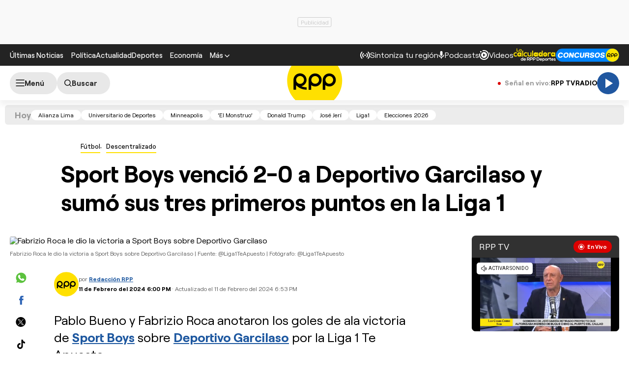

--- FILE ---
content_type: text/html; charset=UTF-8
request_url: https://rpp.datafactory.la/html/v3/minapp/modules/futbol/lineUpFull/lineUpFull.html?channel=deportes.futbol.peru.728990&lang=es_LA
body_size: 17708
content:
<!DOCTYPE html>

<html lang="es">
    <head>
        <link rel="dns-prefetch" href="//ssa.datafactory.la">
        <link rel="dns-prefetch" href="//1287719000.rsc.cdn77.org">

        <meta charset="utf-8">
        <meta name="viewport" content="width=device-width, initial-scale=1">
        <meta name="description" content="HTMLCENTER LineUpFull Module">
        <title>LineUpFull</title>
        <!-- <style type="text/css">
            /* Mejora el SEO */
            * {
                font-size: 12px !important;
            }
        </style> -->
    </head>
    <body class="bg-gray-100">
        <div
            class="dfMc-Module deportes futbol"
            data-event="{}"
            data-module="{'name': 'lineUpFull'}"
            data-settings="{}"
            data-tracking="off">

            <!-- Mejora el LCP, el display inline en el elemento moduleCtn es importante -->
            <div style="margin: auto; text-align: center;">
                <div class="modulePreloader" style="position: absolute; display: inline;"></div>
            </div>

            <div class="errorCtn"></div>
            
            <!-- TODO: check this display block as default -->
            <div class="moduleCtn lineUpFull mc-lineUpFull shadow-boxContent" style="display: none;">
                
                <div 
                    class="mc-playerComparisonBlock mc-injectContainer d-none"
                    data-event='{"channel": "%%CHANNEL_BY_URL%%"}' 
                    data-settings="{}" 
                    data-type="module"
                    data-name="playerComparison"
                >
                    <div class="modulePreloader"></div>
                </div>
                
                <div 
                    class="mc-playerTabBlock mc-injectContainer d-none"
                    data-event='{"channel": "%%CHANNEL_BY_URL%%"}' 
                    data-settings="{}" 
                    data-type="module"
                    data-name="playerTab"
                >
                    <div class="modulePreloader"></div>
                </div>
                
                <div class="mc-lineUpFullBlock lineUpFullBlock">
                    <!--Box Comparing Player-->
                    <div class="mc-comparingPlayers comparingPlayers d-none">
                        <!--Header-->
                        <div class="subHeader bg-secondary text-center GC_title text-light font-weight-bold text-uppercase rounded pb-2">
                            <span data-dfmc-lang="Estadisticas Comparativas" class="ml-5 pl-5"></span>
                            <div class="closeModule btn mc-closeLineUpFull float-right bg-primary text-light font-weight-bold">
                                <span class="close float-left text-light">+</span>
                                <span data-dfmc-lang="Cerrar"></span>
                            </div>
                        </div>

                        <!--Content-->
                        <div class="boxWrapper pb-4 pt-4">
                            <div class="boxContent clearfix">
                                <div class="boxComparingPlayer">
                                    <div class="col-sm-5 col-6 firstPlayer float-left">
                                        <div class="col-lg-4 col-md-4 col-sm-12 col-10 float-left">
                                            <div class="boxStuff mc-svg-shirt-1 position-relative rounded-circle shadow"></div>
                                        </div>
                                        <div class="boxElements col-lg-2 col-md-2 col-sm-3 col-12 float-left mt-5">
                                            <div class="flag shadow-shields"><img src="" alt="" class="mc-escudo_1"></div>
                                        </div>
                                        <div class="boxData col-lg-6 col-md-6 col-sm-9 col-12 float-left mt-5">
                                            <div class="text position mc-playerPosition_1 text-dest text-special font-weight-bold text-uppercase font-base-size">-</div>
                                            <div class="text name mc-playerName_1 font-weight-bold text-uppercase text-special font-base-size">-</div>
                                        </div>
                                    </div>
                                    <div class="col-lg-2 col-md-2 col-sm-2 boxMiddle float-left">
                                        <div class="boxElements mt-2">
                                            <div class="bg-primary text-light">VS</div>
                                        </div>
                                    </div>
                                    <div class="col-sm-5 col-6 secondPlayer float-right">
                                        <div class="col-lg-4 col-md-4 col-sm-12 col-10 float-right">
                                            <div class="boxStuff mc-svg-shirt-2 position-relative rounded-circle shadow">
                                            </div>
                                        </div>
                                        <div class="boxElements col-lg-2 col-md-2 col-sm-3 col-12 float-right mt-5">
                                            <div class="flag shadow-shields"><img src="" alt="" class="mc-escudo_2"></div>
                                        </div>
                                        <div class="boxData col-lg-6 col-md-6 col-sm-9 col-12 float-right text-right mt-5">
                                            <div class="text position mc-playerPosition_2 text-dest text-special font-weight-bold text-uppercase font-base-size">-</div>
                                            <div class="text name mc-playerName_2 changeOp font-weight-bold text-uppercase text-special font-base-size" data-dfmc-lang="Elegir Jugador">-</div>
                                        </div>
                                    </div>
                                </div>
                            </div>
                        </div>
                    </div>
                    <!--Header-->
                    <div class="BG_title d-block d-sm-block d-md-none font-weight-bold text-center rounded text-uppercase" data-dfmc-lang-lineupfull="Formacion">
                        <!-- title -->
                    </div>
                    <!--Captions-->
                    <div class="caption clearfix row w-100 m-0 pt-2 pb-2 shadow-boxContent d-none d-sm-flex">
                        <div class="setBox col-6 text-center text-uppercase d-flex align-items-center">
                            <div class="GC_title col-6 mc-home-name font-weight-bold pl-0"></div>
                            <div class="boxElements col-6 pr-0">
                                <div class="flag m-homeColor-b mc-home-shield shadow-shields"></div>
                            </div>
                        </div>
                        <div class="setBox col-6 V_divider text-center text-uppercase d-flex align-items-center">
                            <div class="boxElements col-6 pl-0">
                                <div class="flag m-awayColor-b mc-away-shield shadow-shields"></div>
                            </div>
                            <div class="GC_title col-6 mc-away-name font-weight-bold pr-0"></div>
                        </div>
                    </div>
                    <div class="boxWrapper boxLineUpFull position-relative p-0">
                        <div class="boxContent clearfix position-relative bg-default mt-1 pt-3">
                        <!--List-->
                        <div class="col-md-3 col-md-offset-3 boxColumn d-none d-sm-none d-md-block float-left position-relative w-md-25"></div>
                        <!--Field-->
                        <div class="col-lg-12 fieldLineal w-lg-50 float-left position-relative pl-0 pr-0">
                            <div class="field mc-field position-relative text-nowrap overflow-hidden">
                                <div class="mc-message msjDatos alert show">
                                    <span data-dfmc-lang="Formacion no disponible"
                                        class="text-uppercase font-weight-bold GC_title"></span>
                                </div>
                                <div class="homeTeam home w-50 d-inline-block">
                                    <div class="GC_title mc-home-tactic text-center font-weight-bold mb-2"></div>
                                    <div class="gameField position-relative">
                                        <div class="areaHome position-absolute d-block"></div>
                                        <div class="areaCenterHome d-block position-absolute"></div>
                                        <div class="positions mc-home-positions mc-positions position-relative h-100">
                                            <div class="goalkeeper mc-roleType-1 mc-position"></div>
                                            <div class="defender mc-roleType-2 mc-position"></div>
                                            <div class="midfielder mc-roleType-3 mc-position"></div>
                                            <div class="playmaker mc-roleType-playMaker mc-position"></div>
                                            <div class="forward mc-roleType-4 mc-position"></div>
                                        </div>
                                    </div>
                                </div>
                                <div class="awayTeam away home w-50 d-inline-block">
                                    <div class="GC_title mc-away-tactic text-center font-weight-bold mb-2"></div>
                                    <div class="gameField position-relative">
                                        <div class="areaCenterAway position-absolute d-block"></div>
                                        <div class="areaAway position-absolute d-block"></div>
                                        <div class="positions mc-away-positions mc-positions position-relative h-100">
                                            <div class="goalkeeper mc-roleType-1 mc-position"></div>
                                            <div class="defender mc-roleType-2 mc-position"></div>
                                            <div class="midfielder mc-roleType-3 mc-position"></div>
                                            <div class="playmaker mc-roleType-playMaker mc-position"></div>
                                            <div class="forward mc-roleType-4 mc-position"></div>
                                        </div>
                                    </div>
                                </div>
                            </div>
                        </div>
                            <!--Captions-->
                        <div class="caption nav d-flex d-sm-none w-100 position-relative BG_title rounded mb-3 pl-1 pr-1">
                            <div class="homeBar mc-home-name on w-50 rounded text-center font-weight-bold text-uppercase"></div>
                            <div class="awayBar mc-away-name w-50 rounded text-center font-weight-bold text-uppercase"></div>
                        </div>
                        <!--List-->
                        <div class="col-lg-3 col-md-6 col-sm-6 mc-home-display listWrapper float-left w-lg-25 text-center pl-0 pr-0" style="min-height: 452px;">
                            <span class="GC_title mc-home-title text-uppercase font-weight-bold" data-dfmc-lang-lineupfull="Titulares"></span>
                            <div class="listContent text-left pt-2">
                                <div class="home mc-home-starting"></div>
                            </div>
                        </div>
                        <div class="col-lg-3 col-md-6 col-sm-6 mc-away-display listWrapper awayList display float-left w-lg-25 text-center pl-0 pr-0">
                            <span class="GC_title mc-away-title d-none d-sm-block text-uppercase font-weight-bold" data-dfmc-lang-lineupfull="Titulares"></span>
                            <div class="listContent text-right pt-2">
                                <div class="away mc-away-starting display"></div>
                            </div>
                        </div>
                        <div class="col-lg-6 col-md-12 col-sm-12 col-12 listWrapper substitutesList position-relative float-left text-center pl-0 pr-0">
                            <span class="GC_title font-weight-bold text-uppercase" data-dfmc-lang-lineupfull="Suplentes"></span>
                            <div class="listContent clearfix">
                                <div class="col-lg-6 col-md-6 col-sm-6 col-12 home mc-home-substitutes position-relative float-left w-lg-50 text-left pt-2"></div>
                                <div class="col-lg-6 col-md-6 col-sm-6 col-12 away mc-away-substitutes display position-relative float-left w-lg-50 text-right pt-2"></div>
                            </div>
                        </div>
                        </div>
                    </div>
                </div>

                <!-- Botones para compartir en redes sociales -->
                <div class="share onStats">
                    <ul class="d-flex bg-default list-inline justify-content-center shadow-boxContent mt-4 pt-2 pb-2">
                        <li class="pl-5 pr-5">
                            <a href="#" class="mc-share-tw pl-5 pr-5" aria-label="Twitter">
                                <svg xmlns="http://www.w3.org/2000/svg" viewBox="0 0 300.00006 244.18703" height="244.187" width="300">
                                    <path d="M94.72 243.187c112.46 0 173.955-93.168 173.955-173.956 0-2.646-.054-5.28-.173-7.902 11.938-8.63 22.315-19.4 30.498-31.66-10.955 4.87-22.744 8.147-35.11 9.625 12.623-7.57 22.314-19.543 26.885-33.817-11.813 7.003-24.895 12.093-38.824 14.84C240.795 8.433 224.91 1 207.323 1c-33.763 0-61.144 27.38-61.144 61.132 0 4.798.537 9.465 1.586 13.94-50.816-2.556-95.874-26.885-126.026-63.88-5.25 9.036-8.278 19.532-8.278 30.73 0 21.213 10.793 39.94 27.207 50.894-10.03-.31-19.453-3.063-27.69-7.647-.01.256-.01.506-.01.78 0 29.61 21.076 54.332 49.052 59.934-5.138 1.4-10.544 2.152-16.123 2.152-3.934 0-7.766-.387-11.49-1.103 7.783 24.294 30.354 41.97 57.114 42.466-20.924 16.4-47.286 26.17-75.936 26.17-4.93 0-9.798-.28-14.584-.847 27.06 17.344 59.19 27.464 93.722 27.464"/>
                                </svg>
                            </a>
                        </li>
                        <li class="pl-5 pr-5">
                            <a href="#" class="mc-share-fb pr-5 pl-5" aria-label="Facebook">
                                <svg height="56.693" viewBox="0 0 56.693 56.693" width="56.693" xmlns="http://www.w3.org/2000/svg">
                                    <path d="M40.43 21.74h-7.645v-5.015c0-1.883 1.248-2.322 2.127-2.322h5.395V6.125l-7.43-.03c-8.248 0-10.125 6.175-10.125 10.126v5.52h-4.77v8.53h4.77v24.136h10.033V30.27h6.77l.875-8.53z"/>
                                </svg>
                            </a>
                        </li>
                    </ul>
                </div>
            </div>

            <div class="templatesCtn" style="display: none;">
                <div class='wrapperPlayer mc-wrapper-player tpl-field-player float-left w-100 position-relative d-block'>
                    <div class="containerPlayer mc-svg-shirt position-absolute">
                        <span data-position="" data-name="" data-id="" data-team="" class="player mc-player text-center position-absolute d-block w-100 h-100 text-light font-weight-bold GC_title2"></span>
                    </div>
                </div>
                <div class="player coach tpl-list-dt bg-primary" data-player-id="">
                    <span class="name">
                        <span class="dt"></span>
                    </span>
                    <span class="incidences"></span>
                </div>
                <div class="player tpl-list-player" data-id="">
                    <span class="number"></span>
                    <span class="name"></span>
                    <span class="captain mc-captain" data-dfmc-lang="[INICIAL_CAPITAN"></span>
                    <span class="scoreInc">
                        <span class="score d-none">10.0 pts</span>
                        <span class="incidences"></span>
                    </span>
                </div>
                <div class="tpl-player-inc"></div>
                <div class="tpl-tooltip">
                    <div class="title"></div>
                    <div class="inc"></div>
                </div>
                <div class="tpl-tooltip-player-name">
                    <span class="name"></span>
                </div>
            </div>
        </div>

        <script src="./../../../minApp.js"></script>
        <script type="text/javascript">
            _dfMc.appHandlerFunction = async () => {
                
                const moduleContainer = _dfMc.$mc(
                    _dfMc.settings.get("standardSelectors").moduleCtn + ".mc-lineUpFull"
                )
                .parent("." + _dfMc.settings.get("moduleClassSelector"));

                const LineUpFull = await _dfMc.modulesLoader.loadModule("futbol", "lineUpFull");
                const module = new LineUpFull(moduleContainer);
                module.init();

                moduleContainer.find(".modulePreloader").hide();
                            
            };
        </script>

        <script defer src="../../../customization/js/mc.googleAnalytics.js"></script>
    </body>
</html>

--- FILE ---
content_type: text/html; charset=UTF-8
request_url: https://rpp.datafactory.la/html/v3/minapp/modules/futbol/commentary/commentary.html?channel=deportes.futbol.peru.728990&lang=es_LA
body_size: 8223
content:
<!DOCTYPE html>

<html>

<head>

    <title>HTML Center Module - Commentary</title>

    <link rel="dns-prefetch" href="//ssa.datafactory.la">
    <link rel="dns-prefetch" href="//platform.twitter.com">
    <link rel="dns-prefetch" href="//connect.facebook.net">
    <link rel="dns-prefetch" href="//www.google-analytics.com">
    <link rel="dns-prefetch" href="//fonts.googleapis.com">
    <link rel="dns-prefetch" href="//1287719000.rsc.cdn77.org">

    <meta name="description" content="">
    <meta name="author" content="">
    <meta name="viewport" content="width=device-width, initial-scale=1.0">
    <meta charset="utf-8">

    <!--[if lt IE 9]>
            <script src="htmlCenter/assets/js/respond.min.js"></script>
        <![endif]-->

    <style>
        .generalBody {
            margin: 0;
            padding: 0;
        }
    </style>

</head>

<body class="generalBody">

    <div class="dfMc-Module deportes futbol" data-event='{}' data-module='{"name": "commentary"}' data-settings='{}' data-tracking='off'>

        <div class="modulePreloader mc-mainPreloader"></div>
        <div class="errorCtn"></div>

        <div class="moduleCtn commentary mc-commentary clearfix" style="display:block;">

            <!-- Contenedor de la vista del commentary -->
            <div class="mc-commentaryViewContainer">
                <div class="modulePreloader mc-viewPreloader"></div>
            </div>
        </div>

        <div class="templatesCtn" style="display: none;">
            <div class="tpl-commentaryItem commentaryItem clearfix col-12" data-time="" data-twettId="">
                <div class="boxTime mc-time col-md-1 col-sm-2 d-none">
                    <div class="mc-homeTeam-side hide dataSmall">
                        <div class="arrowRight"></div>
                        <div class="mc-minutes text number"></div>
                        <div class="mc-half text number small"></div>
                    </div>
                </div>
                <div class="boxIcons mc-icon col-1">
                    <div class="mc-homeTeam-side hide">
                        <div class="col-12">
                            <div class="boxElements">
                                <div>
                                    <div class="mc-incTypeIcon"></div>
                                </div>
                            </div>
                        </div>
                        <div class="boxTime mc-time d-block d-sm-none col-xs-12">
                            <div class="dataSmall">
                                <div class="arrowTop"></div>
                                <div class="mc-minutes text number"></div>
                                <div class="mc-half text number small"></div>
                            </div>
                        </div>
                    </div>
                </div>
                <div class="boxDescription col-lg-8 col-md-8 col-sm-6 col-10 mc-description">
                    <div class="data">
                        <div class="mc-arrow"></div>
                        <span class="mc-title"></span>
                        <div class="mc-text text">
                            <div class="profilePicture mc-profilePicture">
                                <img src="" alt="" />
                            </div>
                            <div class="profileText">
                                <div class="mc-tweeterUser"></div>
                                <span class="mc-message"></span>
                            </div>
                        </div>
                        <div class="mc-media media"></div>
                        <div class="boxSocial mc-social">
                            <div class="twitterButton mc-twitterButton">Tweet Button</div>
                            <div class="facebookLikeButton mc-facebookLikeButton">Like Button</div>
                            <div class="mc-toggleComment facebookCommentsButton d-none"><span class="fbIcon"></span><span class="text" data-dfmc-lang="Comentar"></span></div>
                            <div class="facebookComments mc-facebookComments" data-width="100%"></div>
                        </div>
                    </div>
                </div>
                <div class="boxIcons mc-icon right col-1">
                    <div class="mc-awayTeam-side hide">
                        <div class="col-12">
                            <div class="boxElements">
                                <div>
                                    <div class="mc-incTypeIcon"></div>
                                </div>
                            </div>
                        </div>
                        <div class="boxTime mc-time d-block d-sm-none col-12">
                            <div class="dataSmall">
                                <div class="arrowTop"></div>
                                <div class="mc-minutes text number"></div>
                                <div class="mc-half text number small"></div>
                            </div>
                        </div>
                    </div>
                </div>
                <div class="boxTime mc-time right col-md-1 col-sm-2 d-none">
                    <div class="mc-awayTeam-side hide dataSmall">
                        <div class="arrowLeft"></div>
                        <div class="mc-minutes text number"></div>
                        <div class="mc-half text number small"></div>
                    </div>
                </div>
            </div>

            <div class="tpl-mediaVideoItem mc-mediaItem">
                <div class="mc-videoImg boxImgOfVideo">
                    <img data-src="%%IMG_PATH%%/video_gr.jpg">
                    <div class="circlePlay bg-primary shadow-none">
                        <div class="play mc-play"></div>
                    </div>
                </div>
                <div class="mc-videoIframe boxVideoCom text-center d-none">
                    <iframe src="" frameborder="0" allowfullscreen="" class="mc-videPlayer"></iframe>
                    
                    <div class="mc-defaultVideoContainer mc-videPlayer d-none">
                        <video controls autoplay style="height:400px;width:100%;">
                            <!-- <source src="" type="video/mp4" /> -->
                            Your browser does not support the audio element.
                        </video>
                    </div>
                    
                    <div class="mc-twitterVideo mc-videPlayer d-none"></div>
                </div>
            </div>

            <div class="tpl-mediaImageItem mc-mediaItem">
                <div class="boxImgOfVideo">
                    <img src="" alt="" />
                </div>
            </div>

            <div class="tpl-twitterVideo mc-twitterVideo showMedia">
                <div class="boxVideoCom mc-videoContainer"></div>
            </div>

        </div>

    </div>


    <!-------------------------------------------------------------
        JAVASCRIPT USADO PARA INICIALIZAR EL MÓDULO
    -------------------------------------------------------------->
    
    <!-- Se incluye el script con la configuración de la minapp -->
    <script type="text/javascript" src="../../../minApp.js"></script>

    <script type="text/javascript">
        
        /***************************************************************
            FUNCIÓN INVOCADA AL CARGA EL CORE DE LA MINAPP 2.0
        ***************************************************************/
        _dfMc.appHandlerFunction = async () => {

            const Commentary = await _dfMc.modulesLoader.loadModule("futbol", "commentary");
            const moduleContainer = _dfMc.$mc(
            _dfMc.settings.get("standardSelectors").moduleCtn + ".mc-commentary"
            )
            .parent("." + _dfMc.settings.get("moduleClassSelector"));

            moduleContainer.find(".modulePreloader").hide();

            const module = new Commentary(moduleContainer);
            module.init();

        };

    </script>
    
    <!-- SCRIPT DE ANALYTICS -->
    <script defer src="../../../customization/js/mc.googleAnalytics.js"></script>
</body>
</html>


--- FILE ---
content_type: text/html; charset=UTF-8
request_url: https://rudo.video/live/rpptv
body_size: 3101
content:
<!DOCTYPE html>
<html>
<head>
<title>LIVE RPPTV</title>
<meta charset="utf-8">
<meta name="viewport" content="width=device-width, user-scalable=no, initial-scale=1.0, maximum-scale=1.0, minimum-scale=1.0">
<meta http-equiv="X-UA-Compatible" content="IE=edge,chrome=1">
<meta property="og:title" content="RPPTV">
<meta property="og:url" content="//rudo.video/live/rpptv">
<meta property="og:image" content="//cdn.rudo.video/assets/rpp-peru/live/live_b5ab2a7309a47d3effb7ade824cfffd01761581269.png">
<meta property="og:type" content="video">
<link rel="shortcut icon" type="image/x-icon" href="//rudo.video/public/dpsPlayer/8.21.1.n/skins/new.dps/img/favicon.png">
<link rel="stylesheet" href="//fonts.googleapis.com/css?family=Roboto:400,400i,700,700i">
<link rel="stylesheet" href="//rudo.video/public/dpsPlayer/8.21.1.n/skins/new.dps/videojs.min.css?v=20260127_v0">
<link rel="stylesheet" href="//rudo.video/public/dpsPlayer/8.21.1.n/skins/new.dps/ima.min.css?v=20260127_v0">
<link rel="stylesheet" href="//rudo.video/public/dpsPlayer/8.21.1.n/skins/new.dps/style.css?v=20260127_v0">
<script src="https://ajax.googleapis.com/ajax/libs/jquery/1.12.4/jquery.min.js"></script>
<script src="https://www.gstatic.com/cv/js/sender/v1/cast_sender.js?loadCastFramework=1"></script>
<script src="//imasdk.googleapis.com/js/sdkloader/ima3.js"></script>
<script src="//rudo.video/public/dpsPlayer/8.21.1.n/video.js?v=20260127_v0" type="text/javascript"></script>
<script src="//rudo.video/public/dpsPlayer/8.21.1.n/plugins/videojs.ima.js?v=20260127_v0" type="text/javascript"></script>
<script src="//rudo.video/public/dpsPlayer/8.21.1.n/plugins/videojs-contrib-ads.min.js?v=20260127_v0" type="text/javascript"></script>
<script src="//rudo.video/public/dpsPlayer/8.21.1.n/plugins/nuevo.min.js?v=20260127_v0" type="text/javascript"></script>
<script src="//rudo.video/public/dpsPlayer/8.21.1.n/plugins/videojs-chromecast.min.js?v=20260127_v0"></script>
<style type="text/css">
</style>
<script>
      (function(i,s,o,g,r,a,m){i['GoogleAnalyticsObject']=r;i[r]=i[r]||function(){
      (i[r].q=i[r].q||[]).push(arguments)},i[r].l=1*new Date();a=s.createElement(o),
      m=s.getElementsByTagName(o)[0];a.async=1;a.src=g;m.parentNode.insertBefore(a,m)
      })(window,document,'script','//www.google-analytics.com/analytics.js','ga');
      //ga('create', 'UA-38929304-1', 'auto');
      //ga('send', 'pageview');
        </script>
    </head>
<body>
        <div class="rudo__wrapper rudo-wrapper rudo-wrapper--is-live rudo-wrapper--header-visible  " id="afterPlayer">
            <video id="rudo-video" class="video-js vjs-big-play-centered vjs-default-skin" poster="//cdn.rudo.video/assets/rpp-peru/live/live_b5ab2a7309a47d3effb7ade824cfffd01761581269.png" ><source src="https://rudo.video/rudo.m3u8" type="application/x-mpegURL"></video>            <!--<div class="controls-banner is-hidden">-->
            <div class="controls-banner">
              <div class="controls-banner__container">
                <!--<a href="#" target="_blank">
                  <img src="https://via.placeholder.com/320x90/" alt="{title}" />
                </a>
                    <div id='div-gpt-ad-1648065987607-0' style='min-width: 320px; min-height: 50px;'>
                        <script>
                            googletag.cmd.push(function() { googletag.display('div-gpt-ad-1648065987607-0'); });
                        </script>
                    </div>-->
              </div>
            </div>

            <span class="tap-button">
                <i class="vjs-icon-volume-mute tap-button__icon" aria-hidden="true"></i>
                <span class="tap-button__label">ACTIVAR SONIDO</span>
            </span>

                          <span class="rudo__title rudo-title">
                  <span class="rudo-title__center">
                      <span class="rudo-title__label"></span>
                  </span>
                                </span>
            
            <div id="rudo-mark-box" class="rudo-mark-box rudo-mark-box--br" style="display: none;">
              <div class="rudo-mark-box__wrapper">
                <img src="https://placehold.co/100x100/" alt="{title}" class="rudo-mark-box__logo" />
              </div>
            </div>
        </div><!-- /.rudo-wrapper -->
        <script>
            var _dpssid="";
        </script>
                    <script src="https://redirector.rudo.video/mix/register/567ffde3fa319fadf3419efda25619456231dfea/rpptv/stream.js" type="text/javascript"></script>
                                <script>
            // GLOBAL VARS
            var durationVideo = 0;
            var Mobile=false
            var loopPlayer=false;
            var aboutTextDPS="RUDO LIVE P2P|OTT|VOD|CLIPPING|360|VR DIGITALPROSERVER.COM @ 2026";
            var aboutLinkDPS="https://www.digitalproserver.com";
            var aboutText= 'Digitalproserver | Movemos contenido';
            var aboutLink= 'https://www.digitalproserver.com';
            var mutedPlayer=false;
            var autoplayPlayer=false;
            var preloadPlayer='none';
            var streamType='live';
            var contentType='video';
            var videoAuthor='RPP Perú';
            var titleVideo='LIVE RPPTV';
            var slug='rpptv';
            var vkey='rpptv';
            var catName='rpp-peru';
            var $video       = $('#rudo-video');
            var $titleHeader = $('.rudo-title');
            var videoOnly = false;
            var scr = 0;
            var adsURL='https://rudo.video/ads/vmap/'+streamType+'/'+slug+'?url=https://rpp.pe/futbol/descentralizado/sport-boys-vs-deportivo-garcilaso-via-gol-peru-en-vivo-ver-online-en-directo-partido-en-callao-por-fecha-3-del-apertura-2024-liga-1-te-apuesto-noticia-1533582';
                        var streamURL='https://redirector.rudo.video/hls-video/567ffde3fa319fadf3419efda25619456231dfea/rpptv/rpptv.smil/playlist.m3u8?did='+_dpssid;
            var typeStreamURL='application/x-mpegurl';
            var streamAutoplay=1;
            var streamVolume=0.7;
            var dvr= 0;
            var liveUiDVR=false;
            var posterIMG='//cdn.rudo.video/assets/rpp-peru/live/live_b5ab2a7309a47d3effb7ade824cfffd01761581269.png';
            var haveAds=1;
            var customBranding='1';
            var playout='';
            var savedata='';
            var offlineFile='https://unlimited7-us.dps.live/vod/cl/dps/0/offline.mp4';
            var apiAds='0';
            var DAI=0;
            var DAITK=0;
            var dpsssai=0;
            var ASK='T4-TqvB_S1e4oVP9QbO6VQ';
            var DV=1;
            var videoElement = '<video id="rudo-video" class="video-js vjs-big-play-centered vjs-default-skin" poster="//cdn.rudo.video/assets/rpp-peru/live/live_b5ab2a7309a47d3effb7ade824cfffd01761581269.png" ><source src="https://rudo.video/rudo.m3u8" type="application/x-mpegURL"></video>';
            var CmC3 = 'RUDOVIDEO';
            var urlRef = 'rpp.pe';
            var subscription = '0';
            var st= '';
            var platform ='';
            var options = {
                id: 'rudo-video',
                disableVideoPlayPauseClick: true,
                adTagUrl: adsURL,
			vpaidMode: 'INSECURE',
			debug: true,
			adsRenderingSettings:{useStyledLinearAds:false},
			preventLateAdStart: true,
			disableCustomPlaybackForIOS10Plus: true,
                contentIsLive: true,
                prerollTimeout: 3000,
                showCountdown: true
            };
        </script>
                <script src="//rudo.video/public/dpsPlayer/8.21.1.n/live-jireh.js?v=20260127_v0&ch=rpptv" type="text/javascript"></script>
                <script>
            var dpsRoolz="btlx";
                    </script>
                        <!-- 0.7 1 3.14.64.158 US https: rpptv 02/02/2026 08:44:29 am Mozilla/5.0 (Macintosh; Intel Mac OS X 10_15_7) AppleWebKit/537.36 (KHTML, like Gecko) Chrome/131.0.0.0 Safari/537.36; ClaudeBot/1.0; +claudebot@anthropic.com) rudo.video ref https://rpp.pe/futbol/descentralizado/sport-boys-vs-deportivo-garcilaso-via-gol-peru-en-vivo-ver-online-en-directo-partido-en-callao-por-fecha-3-del-apertura-2024-liga-1-te-apuesto-noticia-1533582 - 3.14.64.158 9 3.14.64.158, 3.14.64.158 -> 0 type 0 odos 0 haveads 1 16509 AMAZON-02 Amazon.com Amazon.com-false secure  -->

        <script>
          window.addEventListener('click', function(event) {
            if (!event.target.closest('video')) return;
            // Disabled on 9-16 Mode
            if (document.querySelector('.rudo-wrapper').classList.contains('mode-9-16')) return;

            const $rudoVideo = document.querySelector('#rudo-video');

            if ($rudoVideo.classList.contains('vjs-playing')) {
              player.pause();
            } else {
              player.play();
            }
          });
        </script>

        <script>
          player.ready(function() {
            if (player.textTrackSettings) {
              const modalTextTrackSettings = document.querySelector('.vjs-text-track-settings');
              if (!modalTextTrackSettings) return;
              const windowOpacity = modalTextTrackSettings.querySelector('.vjs-window-opacity');
              if (!windowOpacity) return;
              const windowOpacitySelect = windowOpacity.querySelector('select');
              if (!windowOpacitySelect) return;

              windowOpacitySelect.selectedIndex = 1;
              windowOpacitySelect.dispatchEvent(new Event('change'));
            }
          });
        </script>
    </body>
</html>


--- FILE ---
content_type: text/html; charset=UTF-8
request_url: https://redirector.rudo.video/mix/register/567ffde3fa319fadf3419efda25619456231dfea/rpptv/stream.js
body_size: 178
content:
var _sh = "567ffde3fa319fadf3419efda25619456231dfea"
var _dpssid = "b2373514178698063f298b70"
var _channel = "rpptv"
var _ref = "rudo.video/live/rpptv"
var _sid = "ba5t1l1xb21089266304698063f298b7f" 

--- FILE ---
content_type: text/html; charset=UTF-8
request_url: https://rpp.datafactory.la/html/v3/minapp/modules/futbol/commentary/views/default/default.html
body_size: 11243
content:
<!DOCTYPE html>

<html>

<head>

    <title>HTML Center Module</title>

    <link rel="dns-prefetch" href="//ssa.datafactory.la">
    <link rel="dns-prefetch" href="//platform.twitter.com">
    <link rel="dns-prefetch" href="//connect.facebook.net">
    <link rel="dns-prefetch" href="//www.google-analytics.com">
    <link rel="dns-prefetch" href="//fonts.googleapis.com">
    <link rel="dns-prefetch" href="//1287719000.rsc.cdn77.org">

    <meta name="description" content="">
    <meta name="author" content="">
    <meta name="viewport" content="width=device-width, initial-scale=1.0">
    <meta charset="utf-8">

    <!--[if lt IE 9]>
            <script src="htmlCenter/assets/js/respond.min.js"></script>
        <![endif]-->

    <style>
        .generalBody {
            margin: 0;
            padding: 0;
        }
    </style>

</head>

<BODY class="generalBody">

    <div class="dfMc-Module deportes futbol" data-event='{}' data-module='{"name": "defaultView"}' data-settings='{}' data-tracking='off'>

        <div class="modulePreloader d-none"></div>
        <div class="errorCtn"></div>

        <div class="moduleCtn defaultView mc-defaultView clearfix" style="display:block;">
            <!--Header-->
            <div class="BG_title d-block d-sm-none text-center text-uppercase font-weight-bold rounded" data-dfmc-lang="Relato"></div>
            <!--Box Commentary-->
            <div class="boxCommentary col-lg-8 col-md-10 col-sm-12 col-12 mc-commentaryList p-0">
                <div class="preloader mc-preloader hide d-none">Preloader here</div>

                <div class="teamsShields clearfix mc-teams-shields pt-3">
                    <div class="boxElements local col-md-3 col-sm-5 col-6 float-left p-0 pr-0">
                        <div class="flag mc-home-shield"></div>
                    </div>
                    <div class="boxElements away col-md-3 col-sm-5 col-6 pr-0 pl-0">
                        <div class="flag mc-away-shield"></div>
                    </div>
                </div>

                <!-- Filtrar por incidencias -->
                <div class="commentaryFilter mc-commentaryFilter mx-auto text-center">
                    <div class="menuFilter row align-items-center w-100 ml-0 p-0 rounded">
                        <div class="text col-12 col-md-12 col-lg-4 font-weight-bold text-uppercase text-center">
                            Filtrar por incidencias
                        </div>
                        <div class="menuButtons col-12 col-lg-8 p-0">
                            <div class="sevenColumns mc-commentary-filter-buttons">
                                <button class="all mc-all-filter active">
                                    <div class="imgButton"></div>
                                    <div class="titleButton"  data-dfmc-lang="Todas"></div>
                                    <a href="#"></a>
                                </button>
                                <button class="goals mc-goals-filter">
                                    <div class="imgButton"></div>
                                    <div class="titleButton" data-dfmc-lang="Goles"></div>
                                    <a href="#"></a>
                                </button>
                                <button class="yellowCard mc-yellowCard-filter box-shadow d-none">
                                    <div class="imgButton"></div>
                                    <div class="titleButton" data-dfmc-lang-commentary="T.A."></div>
                                    <a href="#"></a>
                                </button>
                                <button class="redCard mc-redCard-filter d-none">
                                    <div class="imgButton"></div>
                                    <div class="titleButton" data-dfmc-lang-commentary="T.R."></div>
                                    <a href="#"></a>
                                </button>
                                <button class="corners mc-corners-filter d-none">
                                    <div class="imgButton"></div>
                                    <div class="titleButton" data-dfmc-lang-commentary="Tiros de Esquina"></div>
                                    <a href="#"></a>
                                </button>
                                <button class="offside mc-offside-filter d-none">
                                    <div class="imgButton"></div>
                                    <div class="titleButton" data-dfmc-lang="Fuera de juego"></div>
                                    <a href="#"></a>
                                </button>
                                <button class="change mc-substitution-filter d-none">
                                    <div class="imgButton"></div>
                                    <div class="titleButton" data-dfmc-lang="sustituciones"></div>
                                    <a href="#"></a>
                                </button>

                            </div>
                        </div>
                    </div>
                </div>
                <!-- Filtrar por incidencias -->
                <div class="commentaryContent mc-commentaryDivsContent clearfix">
                    <div class="clearfix"></div>
                    <div class="modulePreloader mc-messagesPreloader"></div>
                </div>
            </div>
        </div>

        <!-- <div class="footerCtn">
               %%APP_FOOTER%%
            </div> -->

        <div class="templatesCtn" style="display: none;">
            <div class="tpl-commentaryItem commentaryItem clearfix row p-0 w-100 mx-auto" data-time="" data-twettId="">
                <div class="boxTime mc-time col-md-1 col-sm-2 d-none d-sm-block float-left p-0">
                    <div class="mc-homeTeam-side hide dataSmall shadow-shields">
                        <div class="arrowRight"></div>
                        <div class="mc-minutes text number text-center GC_title font-weight-bold"></div>
                        <div class="mc-half text number text-center GC_title font-weight-bold"></div>
                    </div> 
                </div>
                <div class="boxIcons mc-icon col-1 p-0">
                    <div class="mc-homeTeam-side hide">
                        <div class="col-12 p-0">
                            <div class="boxElements">
                                <div>
                                    <div class="mc-incTypeIcon"></div>
                                </div>
                            </div>
                        </div>
                        <div class="boxTime mc-time d-block d-sm-none col-12 p-0 float-left">
                            <div class="dataSmall shadow-shields">
                                <div class="arrowTop position-absolute"></div>
                                <div class="mc-minutes text number text-center GC_title font-weight-bold"></div>
                                <div class="mc-half text number text-center GC_title font-weight-bold"></div>
                            </div> 
                        </div>
                    </div>
                </div>
                <div class="boxDescription col-md-8 col-sm-6 col-10 mc-description p-0">
                    <div class="data shadow-boxContent rounded">
                        <div class="mc-arrow"></div>
                        <span class="mc-title"></span>
                        <div class="mc-text text">
                            <div class="profilePicture mc-profilePicture">
                                <img src="" alt="" />
                            </div>
                            <div class="profileText">
                                <div class="mc-tweeterUser text-"></div>
                                <span class="mc-message"></span>
                            </div>
                        </div>
                        <div class="mc-media media"></div>
                        <div class="boxSocial mc-social">
                            <div class="twitterButton mc-twitterButton">Tweet Button</div>
                            <div class="facebookLikeButton mc-facebookLikeButton">Like Button</div>
                            <div class="mc-toggleComment facebookCommentsButton d-none"><span class="fbIcon"></span><span class="text" data-dfmc-lang="Comentar"></span></div>
                            <div class="facebookComments mc-facebookComments" data-width="100%"></div>
                        </div>
                    </div>
                </div>
                <div class="boxIcons mc-icon right col-1 p-0">
                    <div class="mc-awayTeam-side hide">
                        <div class="col-12 p-0">
                            <div class="boxElements">
                                <div>
                                    <div class="mc-incTypeIcon"></div>
                                </div>
                            </div>
                        </div>
                        <div class="boxTime mc-time d-block d-sm-none col-12 p-0 float-left">
                            <div class="dataSmall shadow-shields">
                                <div class="arrowTop position-absolute"></div>
                                <div class="mc-minutes text number text-center font-weight-bold"></div>
                                <div class="mc-half text number text-center font-weight-bold"></div>
                            </div> 
                        </div>
                    </div>
                </div>
                <div class="boxTime mc-time right col-md-1 col-sm-2 d-none d-sm-block p-0">
                    <div class="mc-awayTeam-side hide dataSmall shadow-shields">
                        <div class="arrowLeft"></div>
                        <div class="mc-minutes text number text-center GC_title font-weight-bold"></div>
                        <div class="mc-half GC_title font-weight-bold text-uppercasetext number text-center"></div>
                    </div> 
                </div>
            </div>

            <div class="tpl-mediaVideoItem mc-mediaItem">
                <div class="mc-videoImg boxImgOfVideo">
                    <img data-src="%%IMG_PATH%%/video_gr.jpg">
                    <div class="circlePlay">
                        <div class="play mc-play"></div>
                    </div>
                </div>
                <div class="mc-videoIframe boxVideoCom d-none">
                    <iframe src="" frameborder="0" allowfullscreen="" class="mc-videPlayer"></iframe>
                    <div class="mc-jwplayerContainer mc-videPlayer d-none" style="height:400px;"></div>
                    <div class="mc-twitterVideo mc-videPlayer d-none"></div>
                </div>
            </div>

            <div class="tpl-mediaImageItem mc-mediaItem">
                <div class="boxImgOfVideo">
                    <img src="" alt="" />
                </div>
            </div>

            <div class="tpl-twitterVideo mc-twitterVideo showMedia">
                <div class="boxVideoCom mc-videoContainer"></div>
            </div>

        </div>

    </div>


</BODY>

</html>


--- FILE ---
content_type: text/html; charset=utf-8
request_url: https://www.google.com/recaptcha/api2/aframe
body_size: 266
content:
<!DOCTYPE HTML><html><head><meta http-equiv="content-type" content="text/html; charset=UTF-8"></head><body><script nonce="HbLOD7M44I74W1PaffyoKw">/** Anti-fraud and anti-abuse applications only. See google.com/recaptcha */ try{var clients={'sodar':'https://pagead2.googlesyndication.com/pagead/sodar?'};window.addEventListener("message",function(a){try{if(a.source===window.parent){var b=JSON.parse(a.data);var c=clients[b['id']];if(c){var d=document.createElement('img');d.src=c+b['params']+'&rc='+(localStorage.getItem("rc::a")?sessionStorage.getItem("rc::b"):"");window.document.body.appendChild(d);sessionStorage.setItem("rc::e",parseInt(sessionStorage.getItem("rc::e")||0)+1);localStorage.setItem("rc::h",'1770021887412');}}}catch(b){}});window.parent.postMessage("_grecaptcha_ready", "*");}catch(b){}</script></body></html>

--- FILE ---
content_type: text/css
request_url: https://rpp.datafactory.la/html/v3/minapp/assets/css/mc.main.min.css?v=4.0.0
body_size: 470139
content:
/*!
 * Bootstrap v4.5.3 (https://getbootstrap.com/)
 * Copyright 2011-2020 The Bootstrap Authors
 * Copyright 2011-2020 Twitter, Inc.
 * Licensed under MIT (https://github.com/twbs/bootstrap/blob/main/LICENSE)
 */:root{--blue: #007bff;--indigo: #6610f2;--purple: #6f42c1;--pink: #e83e8c;--red: #dc3545;--orange: #fd7e14;--yellow: #ffc107;--green: #28a745;--teal: #20c997;--cyan: #17a2b8;--white: #fff;--gray: #6c757d;--gray-dark: #343a40;--primary: #fce55d;--secondary: #000;--success: #28a745;--info: #17a2b8;--warning: #ffc107;--danger: #dc3545;--light: #f8f9fa;--dark: #343a40;--breakpoint-xs: 0;--breakpoint-sm: 480px;--breakpoint-md: 768px;--breakpoint-lg: 992px;--breakpoint-xl: 1200px;--font-family-sans-serif: -apple-system, BlinkMacSystemFont, "Segoe UI", Roboto, "Helvetica Neue", Arial, "Noto Sans", sans-serif, "Apple Color Emoji", "Segoe UI Emoji", "Segoe UI Symbol", "Noto Color Emoji";--font-family-monospace: SFMono-Regular, Menlo, Monaco, Consolas, "Liberation Mono", "Courier New", monospace}div[class*=dfMc-] *,div[class*=dfMc-] *::before,div[class*=dfMc-] *::after{box-sizing:border-box}html{font-family:sans-serif;line-height:1.15;-webkit-text-size-adjust:100%;-webkit-tap-highlight-color:rgba(0,0,0,0)}div[class*=dfMc-] article,div[class*=dfMc-] aside,div[class*=dfMc-] figcaption,div[class*=dfMc-] figure,div[class*=dfMc-] footer,div[class*=dfMc-] header,div[class*=dfMc-] hgroup,div[class*=dfMc-] main,div[class*=dfMc-] nav,div[class*=dfMc-] section{display:block}body{margin:0;font-family:Arial,Helvetica,sans-serif;font-size:0.75rem;font-weight:400;line-height:1.5;color:#666;text-align:left;background-color:hsl(0,0%,95%)}div[class*=dfMc-] [tabindex="-1"]:focus:not(:focus-visible){outline:0 !important}div[class*=dfMc-] hr{box-sizing:content-box;height:0;overflow:visible}div[class*=dfMc-] h1,div[class*=dfMc-] h2,div[class*=dfMc-] h3,div[class*=dfMc-] h4,div[class*=dfMc-] h5,div[class*=dfMc-] h6{margin-top:0;margin-bottom:.5rem}div[class*=dfMc-] p{margin-top:0;margin-bottom:1rem}div[class*=dfMc-] abbr[title],div[class*=dfMc-] abbr[data-original-title]{text-decoration:underline;text-decoration:underline dotted;cursor:help;border-bottom:0;text-decoration-skip-ink:none}div[class*=dfMc-] address{margin-bottom:1rem;font-style:normal;line-height:inherit}div[class*=dfMc-] ol,div[class*=dfMc-] ul,div[class*=dfMc-] dl{margin-top:0;margin-bottom:1rem}div[class*=dfMc-] ol ol,div[class*=dfMc-] ul ul,div[class*=dfMc-] ol ul,div[class*=dfMc-] ul ol{margin-bottom:0}div[class*=dfMc-] dt{font-weight:700}div[class*=dfMc-] dd{margin-bottom:.5rem;margin-left:0}div[class*=dfMc-] blockquote{margin:0 0 1rem}div[class*=dfMc-] b,div[class*=dfMc-] strong{font-weight:bolder}div[class*=dfMc-] small{font-size:80%}div[class*=dfMc-] sub,div[class*=dfMc-] sup{position:relative;font-size:75%;line-height:0;vertical-align:baseline}div[class*=dfMc-] sub{bottom:-0.25em}div[class*=dfMc-] sup{top:-0.5em}div[class*=dfMc-] a{color:#fce55d;text-decoration:none;background-color:rgba(0,0,0,0)}div[class*=dfMc-] a:hover{color:hsl(51.320754717,96.3636363636%,52.6470588235%);text-decoration:none}div[class*=dfMc-] a:not([href]):not([class]){color:inherit;text-decoration:none}div[class*=dfMc-] a:not([href]):not([class]):hover{color:inherit;text-decoration:none}div[class*=dfMc-] pre,div[class*=dfMc-] code,div[class*=dfMc-] kbd,div[class*=dfMc-] samp{font-family:SFMono-Regular,Menlo,Monaco,Consolas,"Liberation Mono","Courier New",monospace;font-size:1em}div[class*=dfMc-] pre{margin-top:0;margin-bottom:1rem;overflow:auto;-ms-overflow-style:scrollbar}div[class*=dfMc-] figure{margin:0 0 1rem}div[class*=dfMc-] img{vertical-align:middle;border-style:none}div[class*=dfMc-] svg{overflow:hidden;vertical-align:middle}div[class*=dfMc-] table{border-collapse:collapse}div[class*=dfMc-] caption{padding-top:.75rem;padding-bottom:.75rem;color:#6c757d;text-align:left;caption-side:bottom}div[class*=dfMc-] th{text-align:inherit;text-align:-webkit-match-parent}div[class*=dfMc-] label{display:inline-block;margin-bottom:.5rem}div[class*=dfMc-] button{border-radius:0}div[class*=dfMc-] button:focus{outline:1px dotted;outline:5px auto -webkit-focus-ring-color}div[class*=dfMc-] input,div[class*=dfMc-] button,div[class*=dfMc-] select,div[class*=dfMc-] optgroup,div[class*=dfMc-] textarea{margin:0;font-family:inherit;font-size:inherit;line-height:inherit}div[class*=dfMc-] button,div[class*=dfMc-] input{overflow:visible}div[class*=dfMc-] button,div[class*=dfMc-] select{text-transform:none}div[class*=dfMc-] [role=button]{cursor:pointer}div[class*=dfMc-] select{word-wrap:normal}div[class*=dfMc-] button,div[class*=dfMc-] [type=button],div[class*=dfMc-] [type=reset],div[class*=dfMc-] [type=submit]{-webkit-appearance:button}div[class*=dfMc-] button:not(:disabled),div[class*=dfMc-] [type=button]:not(:disabled),div[class*=dfMc-] [type=reset]:not(:disabled),div[class*=dfMc-] [type=submit]:not(:disabled){cursor:pointer}div[class*=dfMc-] button::-moz-focus-inner,div[class*=dfMc-] [type=button]::-moz-focus-inner,div[class*=dfMc-] [type=reset]::-moz-focus-inner,div[class*=dfMc-] [type=submit]::-moz-focus-inner{padding:0;border-style:none}div[class*=dfMc-] input[type=radio],div[class*=dfMc-] input[type=checkbox]{box-sizing:border-box;padding:0}div[class*=dfMc-] textarea{overflow:auto;resize:vertical}div[class*=dfMc-] fieldset{min-width:0;padding:0;margin:0;border:0}div[class*=dfMc-] legend{display:block;width:100%;max-width:100%;padding:0;margin-bottom:.5rem;font-size:1.5rem;line-height:inherit;color:inherit;white-space:normal}div[class*=dfMc-] progress{vertical-align:baseline}div[class*=dfMc-] [type=number]::-webkit-inner-spin-button,div[class*=dfMc-] [type=number]::-webkit-outer-spin-button{height:auto}div[class*=dfMc-] [type=search]{outline-offset:-2px;-webkit-appearance:none}div[class*=dfMc-] [type=search]::-webkit-search-decoration{-webkit-appearance:none}div[class*=dfMc-] ::-webkit-file-upload-button{font:inherit;-webkit-appearance:button}div[class*=dfMc-] output{display:inline-block}div[class*=dfMc-] summary{display:list-item;cursor:pointer}div[class*=dfMc-] template{display:none}div[class*=dfMc-] [hidden]{display:none !important}div[class*=dfMc-] h1,div[class*=dfMc-] h2,div[class*=dfMc-] h3,div[class*=dfMc-] h4,div[class*=dfMc-] h5,div[class*=dfMc-] h6,div[class*=dfMc-] .h1,div[class*=dfMc-] .h2,div[class*=dfMc-] .h3,div[class*=dfMc-] .h4,div[class*=dfMc-] .h5,div[class*=dfMc-] .h6{margin-bottom:.5rem;font-weight:500;line-height:1.2}div[class*=dfMc-] h1,div[class*=dfMc-] .h1{font-size:1.875rem}div[class*=dfMc-] h2,div[class*=dfMc-] .h2{font-size:1.5rem}div[class*=dfMc-] h3,div[class*=dfMc-] .h3{font-size:1.3125rem}div[class*=dfMc-] h4,div[class*=dfMc-] .h4{font-size:1.125rem}div[class*=dfMc-] h5,div[class*=dfMc-] .h5{font-size:0.9375rem}div[class*=dfMc-] h6,div[class*=dfMc-] .h6{font-size:0.75rem}div[class*=dfMc-] .lead{font-size:0.9375rem;font-weight:300}div[class*=dfMc-] hr{margin-top:1rem;margin-bottom:1rem;border:0;border-top:1px solid rgba(0,0,0,.1)}div[class*=dfMc-] small,div[class*=dfMc-] .small{font-size:80%;font-weight:400}div[class*=dfMc-] mark,div[class*=dfMc-] .mark{padding:.2em;background-color:#fcf8e3}div[class*=dfMc-] .list-unstyled{padding-left:0;list-style:none}div[class*=dfMc-] .list-inline{padding-left:0;list-style:none}div[class*=dfMc-] .list-inline-item{display:inline-block}div[class*=dfMc-] .list-inline-item:not(:last-child){margin-right:.5rem}div[class*=dfMc-] .initialism{font-size:90%;text-transform:uppercase}div[class*=dfMc-] .blockquote{margin-bottom:1rem;font-size:0.9375rem}div[class*=dfMc-] .img-fluid{max-width:100%;height:auto}div[class*=dfMc-] .container,div[class*=dfMc-] .container-fluid,div[class*=dfMc-] .container-xl,div[class*=dfMc-] .container-lg,div[class*=dfMc-] .container-md,div[class*=dfMc-] .container-sm{width:100%;padding-right:15px;padding-left:15px;margin-right:auto;margin-left:auto}div[class*=dfMc-] .minSize-479 .container-sm,div[class*=dfMc-] .minSize-479 .container{max-width:440px}div[class*=dfMc-] .minSize-767 .container-md,div[class*=dfMc-] .minSize-767 .container-sm,div[class*=dfMc-] .minSize-767 .container{max-width:720px}div[class*=dfMc-] .minSize-991 .container-lg,div[class*=dfMc-] .minSize-991 .container-md,div[class*=dfMc-] .minSize-991 .container-sm,div[class*=dfMc-] .minSize-991 .container{max-width:960px}div[class*=dfMc-] .minSize-1199 .container-xl,div[class*=dfMc-] .minSize-1199 .container-lg,div[class*=dfMc-] .minSize-1199 .container-md,div[class*=dfMc-] .minSize-1199 .container-sm,div[class*=dfMc-] .minSize-1199 .container{max-width:1140px}div[class*=dfMc-] .row{display:flex;flex-wrap:wrap;margin-right:-15px;margin-left:-15px}div[class*=dfMc-] .no-gutters{margin-right:0;margin-left:0}div[class*=dfMc-] .no-gutters>.col,div[class*=dfMc-] .no-gutters>[class*=col-]{padding-right:0;padding-left:0}div[class*=dfMc-] .col-xl,div[class*=dfMc-] .col-xl-auto,div[class*=dfMc-] .col-xl-12,div[class*=dfMc-] .col-xl-11,div[class*=dfMc-] .col-xl-10,div[class*=dfMc-] .col-xl-9,div[class*=dfMc-] .col-xl-8,div[class*=dfMc-] .col-xl-7,div[class*=dfMc-] .col-xl-6,div[class*=dfMc-] .col-xl-5,div[class*=dfMc-] .col-xl-4,div[class*=dfMc-] .col-xl-3,div[class*=dfMc-] .col-xl-2,div[class*=dfMc-] .col-xl-1,div[class*=dfMc-] .col-lg,div[class*=dfMc-] .col-lg-auto,div[class*=dfMc-] .col-lg-12,div[class*=dfMc-] .col-lg-11,div[class*=dfMc-] .col-lg-10,div[class*=dfMc-] .col-lg-9,div[class*=dfMc-] .col-lg-8,div[class*=dfMc-] .col-lg-7,div[class*=dfMc-] .col-lg-6,div[class*=dfMc-] .col-lg-5,div[class*=dfMc-] .col-lg-4,div[class*=dfMc-] .col-lg-3,div[class*=dfMc-] .col-lg-2,div[class*=dfMc-] .col-lg-1,div[class*=dfMc-] .col-md,div[class*=dfMc-] .col-md-auto,div[class*=dfMc-] .col-md-12,div[class*=dfMc-] .col-md-11,div[class*=dfMc-] .col-md-10,div[class*=dfMc-] .col-md-9,div[class*=dfMc-] .col-md-8,div[class*=dfMc-] .col-md-7,div[class*=dfMc-] .col-md-6,div[class*=dfMc-] .col-md-5,div[class*=dfMc-] .col-md-4,div[class*=dfMc-] .col-md-3,div[class*=dfMc-] .col-md-2,div[class*=dfMc-] .col-md-1,div[class*=dfMc-] .col-sm,div[class*=dfMc-] .col-sm-auto,div[class*=dfMc-] .col-sm-12,div[class*=dfMc-] .col-sm-11,div[class*=dfMc-] .col-sm-10,div[class*=dfMc-] .col-sm-9,div[class*=dfMc-] .col-sm-8,div[class*=dfMc-] .col-sm-7,div[class*=dfMc-] .col-sm-6,div[class*=dfMc-] .col-sm-5,div[class*=dfMc-] .col-sm-4,div[class*=dfMc-] .col-sm-3,div[class*=dfMc-] .col-sm-2,div[class*=dfMc-] .col-sm-1,div[class*=dfMc-] .col,div[class*=dfMc-] .col-auto,div[class*=dfMc-] .col-12,div[class*=dfMc-] .col-11,div[class*=dfMc-] .col-10,div[class*=dfMc-] .col-9,div[class*=dfMc-] .col-8,div[class*=dfMc-] .col-7,div[class*=dfMc-] .col-6,div[class*=dfMc-] .col-5,div[class*=dfMc-] .col-4,div[class*=dfMc-] .col-3,div[class*=dfMc-] .col-2,div[class*=dfMc-] .col-1{position:relative;width:100%;padding-right:15px;padding-left:15px}div[class*=dfMc-] .col{flex-basis:0;flex-grow:1;max-width:100%}div[class*=dfMc-] .row-cols-1>*{flex:0 0 100%;max-width:100%}div[class*=dfMc-] .row-cols-2>*{flex:0 0 50%;max-width:50%}div[class*=dfMc-] .row-cols-3>*{flex:0 0 33.3333333333%;max-width:33.3333333333%}div[class*=dfMc-] .row-cols-4>*{flex:0 0 25%;max-width:25%}div[class*=dfMc-] .row-cols-5>*{flex:0 0 20%;max-width:20%}div[class*=dfMc-] .row-cols-6>*{flex:0 0 16.6666666667%;max-width:16.6666666667%}div[class*=dfMc-] .col-auto{flex:0 0 auto;width:auto;max-width:100%}div[class*=dfMc-] .col-1{flex:0 0 8.3333333333%;max-width:8.3333333333%}div[class*=dfMc-] .col-2{flex:0 0 16.6666666667%;max-width:16.6666666667%}div[class*=dfMc-] .col-3{flex:0 0 25%;max-width:25%}div[class*=dfMc-] .col-4{flex:0 0 33.3333333333%;max-width:33.3333333333%}div[class*=dfMc-] .col-5{flex:0 0 41.6666666667%;max-width:41.6666666667%}div[class*=dfMc-] .col-6{flex:0 0 50%;max-width:50%}div[class*=dfMc-] .col-7{flex:0 0 58.3333333333%;max-width:58.3333333333%}div[class*=dfMc-] .col-8{flex:0 0 66.6666666667%;max-width:66.6666666667%}div[class*=dfMc-] .col-9{flex:0 0 75%;max-width:75%}div[class*=dfMc-] .col-10{flex:0 0 83.3333333333%;max-width:83.3333333333%}div[class*=dfMc-] .col-11{flex:0 0 91.6666666667%;max-width:91.6666666667%}div[class*=dfMc-] .col-12{flex:0 0 100%;max-width:100%}div[class*=dfMc-] .order-first{order:-1}div[class*=dfMc-] .order-last{order:13}div[class*=dfMc-] .order-0{order:0}div[class*=dfMc-] .order-1{order:1}div[class*=dfMc-] .order-2{order:2}div[class*=dfMc-] .order-3{order:3}div[class*=dfMc-] .order-4{order:4}div[class*=dfMc-] .order-5{order:5}div[class*=dfMc-] .order-6{order:6}div[class*=dfMc-] .order-7{order:7}div[class*=dfMc-] .order-8{order:8}div[class*=dfMc-] .order-9{order:9}div[class*=dfMc-] .order-10{order:10}div[class*=dfMc-] .order-11{order:11}div[class*=dfMc-] .order-12{order:12}div[class*=dfMc-] .offset-1{margin-left:8.3333333333%}div[class*=dfMc-] .offset-2{margin-left:16.6666666667%}div[class*=dfMc-] .offset-3{margin-left:25%}div[class*=dfMc-] .offset-4{margin-left:33.3333333333%}div[class*=dfMc-] .offset-5{margin-left:41.6666666667%}div[class*=dfMc-] .offset-6{margin-left:50%}div[class*=dfMc-] .offset-7{margin-left:58.3333333333%}div[class*=dfMc-] .offset-8{margin-left:66.6666666667%}div[class*=dfMc-] .offset-9{margin-left:75%}div[class*=dfMc-] .offset-10{margin-left:83.3333333333%}div[class*=dfMc-] .offset-11{margin-left:91.6666666667%}div[class*=dfMc-] .minSize-479 .col-sm{flex-basis:0;flex-grow:1;max-width:100%}div[class*=dfMc-] .minSize-479 .row-cols-sm-1>*{flex:0 0 100%;max-width:100%}div[class*=dfMc-] .minSize-479 .row-cols-sm-2>*{flex:0 0 50%;max-width:50%}div[class*=dfMc-] .minSize-479 .row-cols-sm-3>*{flex:0 0 33.3333333333%;max-width:33.3333333333%}div[class*=dfMc-] .minSize-479 .row-cols-sm-4>*{flex:0 0 25%;max-width:25%}div[class*=dfMc-] .minSize-479 .row-cols-sm-5>*{flex:0 0 20%;max-width:20%}div[class*=dfMc-] .minSize-479 .row-cols-sm-6>*{flex:0 0 16.6666666667%;max-width:16.6666666667%}div[class*=dfMc-] .minSize-479 .col-sm-auto{flex:0 0 auto;width:auto;max-width:100%}div[class*=dfMc-] .minSize-479 .col-sm-1{flex:0 0 8.3333333333%;max-width:8.3333333333%}div[class*=dfMc-] .minSize-479 .col-sm-2{flex:0 0 16.6666666667%;max-width:16.6666666667%}div[class*=dfMc-] .minSize-479 .col-sm-3{flex:0 0 25%;max-width:25%}div[class*=dfMc-] .minSize-479 .col-sm-4{flex:0 0 33.3333333333%;max-width:33.3333333333%}div[class*=dfMc-] .minSize-479 .col-sm-5{flex:0 0 41.6666666667%;max-width:41.6666666667%}div[class*=dfMc-] .minSize-479 .col-sm-6{flex:0 0 50%;max-width:50%}div[class*=dfMc-] .minSize-479 .col-sm-7{flex:0 0 58.3333333333%;max-width:58.3333333333%}div[class*=dfMc-] .minSize-479 .col-sm-8{flex:0 0 66.6666666667%;max-width:66.6666666667%}div[class*=dfMc-] .minSize-479 .col-sm-9{flex:0 0 75%;max-width:75%}div[class*=dfMc-] .minSize-479 .col-sm-10{flex:0 0 83.3333333333%;max-width:83.3333333333%}div[class*=dfMc-] .minSize-479 .col-sm-11{flex:0 0 91.6666666667%;max-width:91.6666666667%}div[class*=dfMc-] .minSize-479 .col-sm-12{flex:0 0 100%;max-width:100%}div[class*=dfMc-] .minSize-479 .order-sm-first{order:-1}div[class*=dfMc-] .minSize-479 .order-sm-last{order:13}div[class*=dfMc-] .minSize-479 .order-sm-0{order:0}div[class*=dfMc-] .minSize-479 .order-sm-1{order:1}div[class*=dfMc-] .minSize-479 .order-sm-2{order:2}div[class*=dfMc-] .minSize-479 .order-sm-3{order:3}div[class*=dfMc-] .minSize-479 .order-sm-4{order:4}div[class*=dfMc-] .minSize-479 .order-sm-5{order:5}div[class*=dfMc-] .minSize-479 .order-sm-6{order:6}div[class*=dfMc-] .minSize-479 .order-sm-7{order:7}div[class*=dfMc-] .minSize-479 .order-sm-8{order:8}div[class*=dfMc-] .minSize-479 .order-sm-9{order:9}div[class*=dfMc-] .minSize-479 .order-sm-10{order:10}div[class*=dfMc-] .minSize-479 .order-sm-11{order:11}div[class*=dfMc-] .minSize-479 .order-sm-12{order:12}div[class*=dfMc-] .minSize-479 .offset-sm-0{margin-left:0}div[class*=dfMc-] .minSize-479 .offset-sm-1{margin-left:8.3333333333%}div[class*=dfMc-] .minSize-479 .offset-sm-2{margin-left:16.6666666667%}div[class*=dfMc-] .minSize-479 .offset-sm-3{margin-left:25%}div[class*=dfMc-] .minSize-479 .offset-sm-4{margin-left:33.3333333333%}div[class*=dfMc-] .minSize-479 .offset-sm-5{margin-left:41.6666666667%}div[class*=dfMc-] .minSize-479 .offset-sm-6{margin-left:50%}div[class*=dfMc-] .minSize-479 .offset-sm-7{margin-left:58.3333333333%}div[class*=dfMc-] .minSize-479 .offset-sm-8{margin-left:66.6666666667%}div[class*=dfMc-] .minSize-479 .offset-sm-9{margin-left:75%}div[class*=dfMc-] .minSize-479 .offset-sm-10{margin-left:83.3333333333%}div[class*=dfMc-] .minSize-479 .offset-sm-11{margin-left:91.6666666667%}div[class*=dfMc-] .minSize-767 .col-md{flex-basis:0;flex-grow:1;max-width:100%}div[class*=dfMc-] .minSize-767 .row-cols-md-1>*{flex:0 0 100%;max-width:100%}div[class*=dfMc-] .minSize-767 .row-cols-md-2>*{flex:0 0 50%;max-width:50%}div[class*=dfMc-] .minSize-767 .row-cols-md-3>*{flex:0 0 33.3333333333%;max-width:33.3333333333%}div[class*=dfMc-] .minSize-767 .row-cols-md-4>*{flex:0 0 25%;max-width:25%}div[class*=dfMc-] .minSize-767 .row-cols-md-5>*{flex:0 0 20%;max-width:20%}div[class*=dfMc-] .minSize-767 .row-cols-md-6>*{flex:0 0 16.6666666667%;max-width:16.6666666667%}div[class*=dfMc-] .minSize-767 .col-md-auto{flex:0 0 auto;width:auto;max-width:100%}div[class*=dfMc-] .minSize-767 .col-md-1{flex:0 0 8.3333333333%;max-width:8.3333333333%}div[class*=dfMc-] .minSize-767 .col-md-2{flex:0 0 16.6666666667%;max-width:16.6666666667%}div[class*=dfMc-] .minSize-767 .col-md-3{flex:0 0 25%;max-width:25%}div[class*=dfMc-] .minSize-767 .col-md-4{flex:0 0 33.3333333333%;max-width:33.3333333333%}div[class*=dfMc-] .minSize-767 .col-md-5{flex:0 0 41.6666666667%;max-width:41.6666666667%}div[class*=dfMc-] .minSize-767 .col-md-6{flex:0 0 50%;max-width:50%}div[class*=dfMc-] .minSize-767 .col-md-7{flex:0 0 58.3333333333%;max-width:58.3333333333%}div[class*=dfMc-] .minSize-767 .col-md-8{flex:0 0 66.6666666667%;max-width:66.6666666667%}div[class*=dfMc-] .minSize-767 .col-md-9{flex:0 0 75%;max-width:75%}div[class*=dfMc-] .minSize-767 .col-md-10{flex:0 0 83.3333333333%;max-width:83.3333333333%}div[class*=dfMc-] .minSize-767 .col-md-11{flex:0 0 91.6666666667%;max-width:91.6666666667%}div[class*=dfMc-] .minSize-767 .col-md-12{flex:0 0 100%;max-width:100%}div[class*=dfMc-] .minSize-767 .order-md-first{order:-1}div[class*=dfMc-] .minSize-767 .order-md-last{order:13}div[class*=dfMc-] .minSize-767 .order-md-0{order:0}div[class*=dfMc-] .minSize-767 .order-md-1{order:1}div[class*=dfMc-] .minSize-767 .order-md-2{order:2}div[class*=dfMc-] .minSize-767 .order-md-3{order:3}div[class*=dfMc-] .minSize-767 .order-md-4{order:4}div[class*=dfMc-] .minSize-767 .order-md-5{order:5}div[class*=dfMc-] .minSize-767 .order-md-6{order:6}div[class*=dfMc-] .minSize-767 .order-md-7{order:7}div[class*=dfMc-] .minSize-767 .order-md-8{order:8}div[class*=dfMc-] .minSize-767 .order-md-9{order:9}div[class*=dfMc-] .minSize-767 .order-md-10{order:10}div[class*=dfMc-] .minSize-767 .order-md-11{order:11}div[class*=dfMc-] .minSize-767 .order-md-12{order:12}div[class*=dfMc-] .minSize-767 .offset-md-0{margin-left:0}div[class*=dfMc-] .minSize-767 .offset-md-1{margin-left:8.3333333333%}div[class*=dfMc-] .minSize-767 .offset-md-2{margin-left:16.6666666667%}div[class*=dfMc-] .minSize-767 .offset-md-3{margin-left:25%}div[class*=dfMc-] .minSize-767 .offset-md-4{margin-left:33.3333333333%}div[class*=dfMc-] .minSize-767 .offset-md-5{margin-left:41.6666666667%}div[class*=dfMc-] .minSize-767 .offset-md-6{margin-left:50%}div[class*=dfMc-] .minSize-767 .offset-md-7{margin-left:58.3333333333%}div[class*=dfMc-] .minSize-767 .offset-md-8{margin-left:66.6666666667%}div[class*=dfMc-] .minSize-767 .offset-md-9{margin-left:75%}div[class*=dfMc-] .minSize-767 .offset-md-10{margin-left:83.3333333333%}div[class*=dfMc-] .minSize-767 .offset-md-11{margin-left:91.6666666667%}div[class*=dfMc-] .minSize-991 .col-lg{flex-basis:0;flex-grow:1;max-width:100%}div[class*=dfMc-] .minSize-991 .row-cols-lg-1>*{flex:0 0 100%;max-width:100%}div[class*=dfMc-] .minSize-991 .row-cols-lg-2>*{flex:0 0 50%;max-width:50%}div[class*=dfMc-] .minSize-991 .row-cols-lg-3>*{flex:0 0 33.3333333333%;max-width:33.3333333333%}div[class*=dfMc-] .minSize-991 .row-cols-lg-4>*{flex:0 0 25%;max-width:25%}div[class*=dfMc-] .minSize-991 .row-cols-lg-5>*{flex:0 0 20%;max-width:20%}div[class*=dfMc-] .minSize-991 .row-cols-lg-6>*{flex:0 0 16.6666666667%;max-width:16.6666666667%}div[class*=dfMc-] .minSize-991 .col-lg-auto{flex:0 0 auto;width:auto;max-width:100%}div[class*=dfMc-] .minSize-991 .col-lg-1{flex:0 0 8.3333333333%;max-width:8.3333333333%}div[class*=dfMc-] .minSize-991 .col-lg-2{flex:0 0 16.6666666667%;max-width:16.6666666667%}div[class*=dfMc-] .minSize-991 .col-lg-3{flex:0 0 25%;max-width:25%}div[class*=dfMc-] .minSize-991 .col-lg-4{flex:0 0 33.3333333333%;max-width:33.3333333333%}div[class*=dfMc-] .minSize-991 .col-lg-5{flex:0 0 41.6666666667%;max-width:41.6666666667%}div[class*=dfMc-] .minSize-991 .col-lg-6{flex:0 0 50%;max-width:50%}div[class*=dfMc-] .minSize-991 .col-lg-7{flex:0 0 58.3333333333%;max-width:58.3333333333%}div[class*=dfMc-] .minSize-991 .col-lg-8{flex:0 0 66.6666666667%;max-width:66.6666666667%}div[class*=dfMc-] .minSize-991 .col-lg-9{flex:0 0 75%;max-width:75%}div[class*=dfMc-] .minSize-991 .col-lg-10{flex:0 0 83.3333333333%;max-width:83.3333333333%}div[class*=dfMc-] .minSize-991 .col-lg-11{flex:0 0 91.6666666667%;max-width:91.6666666667%}div[class*=dfMc-] .minSize-991 .col-lg-12{flex:0 0 100%;max-width:100%}div[class*=dfMc-] .minSize-991 .order-lg-first{order:-1}div[class*=dfMc-] .minSize-991 .order-lg-last{order:13}div[class*=dfMc-] .minSize-991 .order-lg-0{order:0}div[class*=dfMc-] .minSize-991 .order-lg-1{order:1}div[class*=dfMc-] .minSize-991 .order-lg-2{order:2}div[class*=dfMc-] .minSize-991 .order-lg-3{order:3}div[class*=dfMc-] .minSize-991 .order-lg-4{order:4}div[class*=dfMc-] .minSize-991 .order-lg-5{order:5}div[class*=dfMc-] .minSize-991 .order-lg-6{order:6}div[class*=dfMc-] .minSize-991 .order-lg-7{order:7}div[class*=dfMc-] .minSize-991 .order-lg-8{order:8}div[class*=dfMc-] .minSize-991 .order-lg-9{order:9}div[class*=dfMc-] .minSize-991 .order-lg-10{order:10}div[class*=dfMc-] .minSize-991 .order-lg-11{order:11}div[class*=dfMc-] .minSize-991 .order-lg-12{order:12}div[class*=dfMc-] .minSize-991 .offset-lg-0{margin-left:0}div[class*=dfMc-] .minSize-991 .offset-lg-1{margin-left:8.3333333333%}div[class*=dfMc-] .minSize-991 .offset-lg-2{margin-left:16.6666666667%}div[class*=dfMc-] .minSize-991 .offset-lg-3{margin-left:25%}div[class*=dfMc-] .minSize-991 .offset-lg-4{margin-left:33.3333333333%}div[class*=dfMc-] .minSize-991 .offset-lg-5{margin-left:41.6666666667%}div[class*=dfMc-] .minSize-991 .offset-lg-6{margin-left:50%}div[class*=dfMc-] .minSize-991 .offset-lg-7{margin-left:58.3333333333%}div[class*=dfMc-] .minSize-991 .offset-lg-8{margin-left:66.6666666667%}div[class*=dfMc-] .minSize-991 .offset-lg-9{margin-left:75%}div[class*=dfMc-] .minSize-991 .offset-lg-10{margin-left:83.3333333333%}div[class*=dfMc-] .minSize-991 .offset-lg-11{margin-left:91.6666666667%}div[class*=dfMc-] .minSize-1199 .col-xl{flex-basis:0;flex-grow:1;max-width:100%}div[class*=dfMc-] .minSize-1199 .row-cols-xl-1>*{flex:0 0 100%;max-width:100%}div[class*=dfMc-] .minSize-1199 .row-cols-xl-2>*{flex:0 0 50%;max-width:50%}div[class*=dfMc-] .minSize-1199 .row-cols-xl-3>*{flex:0 0 33.3333333333%;max-width:33.3333333333%}div[class*=dfMc-] .minSize-1199 .row-cols-xl-4>*{flex:0 0 25%;max-width:25%}div[class*=dfMc-] .minSize-1199 .row-cols-xl-5>*{flex:0 0 20%;max-width:20%}div[class*=dfMc-] .minSize-1199 .row-cols-xl-6>*{flex:0 0 16.6666666667%;max-width:16.6666666667%}div[class*=dfMc-] .minSize-1199 .col-xl-auto{flex:0 0 auto;width:auto;max-width:100%}div[class*=dfMc-] .minSize-1199 .col-xl-1{flex:0 0 8.3333333333%;max-width:8.3333333333%}div[class*=dfMc-] .minSize-1199 .col-xl-2{flex:0 0 16.6666666667%;max-width:16.6666666667%}div[class*=dfMc-] .minSize-1199 .col-xl-3{flex:0 0 25%;max-width:25%}div[class*=dfMc-] .minSize-1199 .col-xl-4{flex:0 0 33.3333333333%;max-width:33.3333333333%}div[class*=dfMc-] .minSize-1199 .col-xl-5{flex:0 0 41.6666666667%;max-width:41.6666666667%}div[class*=dfMc-] .minSize-1199 .col-xl-6{flex:0 0 50%;max-width:50%}div[class*=dfMc-] .minSize-1199 .col-xl-7{flex:0 0 58.3333333333%;max-width:58.3333333333%}div[class*=dfMc-] .minSize-1199 .col-xl-8{flex:0 0 66.6666666667%;max-width:66.6666666667%}div[class*=dfMc-] .minSize-1199 .col-xl-9{flex:0 0 75%;max-width:75%}div[class*=dfMc-] .minSize-1199 .col-xl-10{flex:0 0 83.3333333333%;max-width:83.3333333333%}div[class*=dfMc-] .minSize-1199 .col-xl-11{flex:0 0 91.6666666667%;max-width:91.6666666667%}div[class*=dfMc-] .minSize-1199 .col-xl-12{flex:0 0 100%;max-width:100%}div[class*=dfMc-] .minSize-1199 .order-xl-first{order:-1}div[class*=dfMc-] .minSize-1199 .order-xl-last{order:13}div[class*=dfMc-] .minSize-1199 .order-xl-0{order:0}div[class*=dfMc-] .minSize-1199 .order-xl-1{order:1}div[class*=dfMc-] .minSize-1199 .order-xl-2{order:2}div[class*=dfMc-] .minSize-1199 .order-xl-3{order:3}div[class*=dfMc-] .minSize-1199 .order-xl-4{order:4}div[class*=dfMc-] .minSize-1199 .order-xl-5{order:5}div[class*=dfMc-] .minSize-1199 .order-xl-6{order:6}div[class*=dfMc-] .minSize-1199 .order-xl-7{order:7}div[class*=dfMc-] .minSize-1199 .order-xl-8{order:8}div[class*=dfMc-] .minSize-1199 .order-xl-9{order:9}div[class*=dfMc-] .minSize-1199 .order-xl-10{order:10}div[class*=dfMc-] .minSize-1199 .order-xl-11{order:11}div[class*=dfMc-] .minSize-1199 .order-xl-12{order:12}div[class*=dfMc-] .minSize-1199 .offset-xl-0{margin-left:0}div[class*=dfMc-] .minSize-1199 .offset-xl-1{margin-left:8.3333333333%}div[class*=dfMc-] .minSize-1199 .offset-xl-2{margin-left:16.6666666667%}div[class*=dfMc-] .minSize-1199 .offset-xl-3{margin-left:25%}div[class*=dfMc-] .minSize-1199 .offset-xl-4{margin-left:33.3333333333%}div[class*=dfMc-] .minSize-1199 .offset-xl-5{margin-left:41.6666666667%}div[class*=dfMc-] .minSize-1199 .offset-xl-6{margin-left:50%}div[class*=dfMc-] .minSize-1199 .offset-xl-7{margin-left:58.3333333333%}div[class*=dfMc-] .minSize-1199 .offset-xl-8{margin-left:66.6666666667%}div[class*=dfMc-] .minSize-1199 .offset-xl-9{margin-left:75%}div[class*=dfMc-] .minSize-1199 .offset-xl-10{margin-left:83.3333333333%}div[class*=dfMc-] .minSize-1199 .offset-xl-11{margin-left:91.6666666667%}div[class*=dfMc-] .table{width:100%;margin-bottom:1rem;color:#666}div[class*=dfMc-] .table th,div[class*=dfMc-] .table td{padding:.75rem;vertical-align:top;border-top:1px solid #dee2e6}div[class*=dfMc-] .table thead th{vertical-align:bottom;border-bottom:2px solid #dee2e6}div[class*=dfMc-] .table tbody+tbody{border-top:2px solid #dee2e6}div[class*=dfMc-] .table-sm th,div[class*=dfMc-] .table-sm td{padding:.3rem}div[class*=dfMc-] .table-primary,div[class*=dfMc-] .table-primary>th,div[class*=dfMc-] .table-primary>td{background-color:rgb(254.16,247.72,209.64)}div[class*=dfMc-] .table-primary th,div[class*=dfMc-] .table-primary td,div[class*=dfMc-] .table-primary thead th,div[class*=dfMc-] .table-primary tbody+tbody{border-color:rgb(253.44,241.48,170.76)}div[class*=dfMc-] .table-secondary,div[class*=dfMc-] .table-secondary>th,div[class*=dfMc-] .table-secondary>td{background-color:hsl(0,0%,72%)}div[class*=dfMc-] .table-secondary th,div[class*=dfMc-] .table-secondary td,div[class*=dfMc-] .table-secondary thead th,div[class*=dfMc-] .table-secondary tbody+tbody{border-color:hsl(0,0%,48%)}div[class*=dfMc-] .table-success,div[class*=dfMc-] .table-success>th,div[class*=dfMc-] .table-success>td{background-color:rgb(194.8,230.36,202.92)}div[class*=dfMc-] .table-success th,div[class*=dfMc-] .table-success td,div[class*=dfMc-] .table-success thead th,div[class*=dfMc-] .table-success tbody+tbody{border-color:rgb(143.2,209.24,158.28)}div[class*=dfMc-] .table-info,div[class*=dfMc-] .table-info>th,div[class*=dfMc-] .table-info>td{background-color:rgb(190.04,228.96,235.12)}div[class*=dfMc-] .table-info th,div[class*=dfMc-] .table-info td,div[class*=dfMc-] .table-info thead th,div[class*=dfMc-] .table-info tbody+tbody{border-color:rgb(134.36,206.64,218.08)}div[class*=dfMc-] .table-warning,div[class*=dfMc-] .table-warning>th,div[class*=dfMc-] .table-warning>td{background-color:rgb(255,237.64,185.56)}div[class*=dfMc-] .table-warning th,div[class*=dfMc-] .table-warning td,div[class*=dfMc-] .table-warning thead th,div[class*=dfMc-] .table-warning tbody+tbody{border-color:rgb(255,222.76,126.04)}div[class*=dfMc-] .table-danger,div[class*=dfMc-] .table-danger>th,div[class*=dfMc-] .table-danger>td{background-color:rgb(245.2,198.44,202.92)}div[class*=dfMc-] .table-danger th,div[class*=dfMc-] .table-danger td,div[class*=dfMc-] .table-danger thead th,div[class*=dfMc-] .table-danger tbody+tbody{border-color:rgb(236.8,149.96,158.28)}div[class*=dfMc-] .table-light,div[class*=dfMc-] .table-light>th,div[class*=dfMc-] .table-light>td{background-color:rgb(253.04,253.32,253.6)}div[class*=dfMc-] .table-light th,div[class*=dfMc-] .table-light td,div[class*=dfMc-] .table-light thead th,div[class*=dfMc-] .table-light tbody+tbody{border-color:rgb(251.36,251.88,252.4)}div[class*=dfMc-] .table-dark,div[class*=dfMc-] .table-dark>th,div[class*=dfMc-] .table-dark>td{background-color:rgb(198.16,199.84,201.52)}div[class*=dfMc-] .table-dark th,div[class*=dfMc-] .table-dark td,div[class*=dfMc-] .table-dark thead th,div[class*=dfMc-] .table-dark tbody+tbody{border-color:rgb(149.44,152.56,155.68)}div[class*=dfMc-] .table-active,div[class*=dfMc-] .table-active>th,div[class*=dfMc-] .table-active>td{background-color:rgba(0,0,0,.075)}div[class*=dfMc-] .form-control{display:block;width:100%;height:calc(1.5em + 0.75rem + 2px);padding:.375rem .75rem;font-size:0.75rem;font-weight:400;line-height:1.5;color:#495057;background-color:#fff;background-clip:padding-box;border:1px solid #ced4da;border-radius:.25rem;transition:border-color .15s ease-in-out,box-shadow .15s ease-in-out}@media(prefers-reduced-motion: reduce){div[class*=dfMc-] .form-control{transition:none}}div[class*=dfMc-] .form-control::-ms-expand{background-color:rgba(0,0,0,0);border:0}div[class*=dfMc-] .form-control:-moz-focusring{color:rgba(0,0,0,0);text-shadow:0 0 0 #495057}div[class*=dfMc-] .form-control:focus{color:#495057;background-color:#fff;border-color:hsl(51.320754717,96.3636363636%,92.6470588235%);outline:0;box-shadow:0 0 0 .2rem rgba(252,229,93,.25)}div[class*=dfMc-] .form-control::placeholder{color:#6c757d;opacity:1}div[class*=dfMc-] .form-control:disabled,div[class*=dfMc-] .form-control[readonly]{background-color:#e9ecef;opacity:1}div[class*=dfMc-] input[type=date].form-control,div[class*=dfMc-] input[type=time].form-control,div[class*=dfMc-] input[type=datetime-local].form-control,div[class*=dfMc-] input[type=month].form-control{appearance:none}div[class*=dfMc-] select.form-control:focus::-ms-value{color:#495057;background-color:#fff}div[class*=dfMc-] .form-control-file,div[class*=dfMc-] .form-control-range{display:block;width:100%}div[class*=dfMc-] .col-form-label{padding-top:calc(0.375rem + 1px);padding-bottom:calc(0.375rem + 1px);margin-bottom:0;font-size:inherit;line-height:1.5}div[class*=dfMc-] .col-form-label-lg{padding-top:calc(0.5rem + 1px);padding-bottom:calc(0.5rem + 1px);font-size:0.9375rem;line-height:1.5}div[class*=dfMc-] .col-form-label-sm{padding-top:calc(0.25rem + 1px);padding-bottom:calc(0.25rem + 1px);font-size:0.65625rem;line-height:1.5}div[class*=dfMc-] .form-control-plaintext{display:block;width:100%;padding:.375rem 0;margin-bottom:0;font-size:0.75rem;line-height:1.5;color:#666;background-color:rgba(0,0,0,0);border:solid rgba(0,0,0,0);border-width:1px 0}div[class*=dfMc-] .form-control-plaintext.form-control-sm,div[class*=dfMc-] .form-control-plaintext.form-control-lg{padding-right:0;padding-left:0}div[class*=dfMc-] .form-control-sm{height:calc(1.5em + 0.5rem + 2px);padding:.25rem .5rem;font-size:0.65625rem;line-height:1.5;border-radius:.2rem}div[class*=dfMc-] .form-control-lg{height:calc(1.5em + 1rem + 2px);padding:.5rem 1rem;font-size:0.9375rem;line-height:1.5;border-radius:.3rem}div[class*=dfMc-] select.form-control[size],div[class*=dfMc-] select.form-control[multiple]{height:auto}div[class*=dfMc-] textarea.form-control{height:auto}div[class*=dfMc-] .form-group{margin-bottom:1rem}div[class*=dfMc-] .form-text{display:block;margin-top:.25rem}div[class*=dfMc-] .form-row{display:flex;flex-wrap:wrap;margin-right:-5px;margin-left:-5px}div[class*=dfMc-] .form-row>.col,div[class*=dfMc-] .form-row>[class*=col-]{padding-right:5px;padding-left:5px}div[class*=dfMc-] .form-check{position:relative;display:block;padding-left:1.25rem}div[class*=dfMc-] .form-check-input{position:absolute;margin-top:.3rem;margin-left:-1.25rem}div[class*=dfMc-] .form-check-input[disabled]~.form-check-label,div[class*=dfMc-] .form-check-input:disabled~.form-check-label{color:#6c757d}div[class*=dfMc-] .form-check-label{margin-bottom:0}div[class*=dfMc-] .form-check-inline{display:inline-flex;align-items:center;padding-left:0;margin-right:.75rem}div[class*=dfMc-] .form-check-inline .form-check-input{position:static;margin-top:0;margin-right:.3125rem;margin-left:0}div[class*=dfMc-] .valid-feedback{display:none;width:100%;margin-top:.25rem;font-size:80%;color:#28a745}div[class*=dfMc-] .valid-tooltip{position:absolute;top:100%;left:0;z-index:5;display:none;max-width:100%;padding:.25rem .5rem;margin-top:.1rem;font-size:0.65625rem;line-height:1.5;color:#fff;background-color:rgba(40,167,69,.9);border-radius:.25rem}div[class*=dfMc-] .invalid-feedback{display:none;width:100%;margin-top:.25rem;font-size:80%;color:#dc3545}div[class*=dfMc-] .invalid-tooltip{position:absolute;top:100%;left:0;z-index:5;display:none;max-width:100%;padding:.25rem .5rem;margin-top:.1rem;font-size:0.65625rem;line-height:1.5;color:#fff;background-color:rgba(220,53,69,.9);border-radius:.25rem}div[class*=dfMc-] .form-inline{display:flex;flex-flow:row wrap;align-items:center}div[class*=dfMc-] .form-inline .form-check{width:100%}div[class*=dfMc-] .minSize-479 .form-inline label{display:flex;align-items:center;justify-content:center;margin-bottom:0}div[class*=dfMc-] .minSize-479 .form-inline .form-group{display:flex;flex:0 0 auto;flex-flow:row wrap;align-items:center;margin-bottom:0}div[class*=dfMc-] .minSize-479 .form-inline .form-control{display:inline-block;width:auto;vertical-align:middle}div[class*=dfMc-] .minSize-479 .form-inline .form-control-plaintext{display:inline-block}div[class*=dfMc-] .minSize-479 .form-inline .input-group,div[class*=dfMc-] .minSize-479 .form-inline .custom-select{width:auto}div[class*=dfMc-] .minSize-479 .form-inline .form-check{display:flex;align-items:center;justify-content:center;width:auto;padding-left:0}div[class*=dfMc-] .minSize-479 .form-inline .form-check-input{position:relative;flex-shrink:0;margin-top:0;margin-right:.25rem;margin-left:0}div[class*=dfMc-] .minSize-479 .form-inline .custom-control{align-items:center;justify-content:center}div[class*=dfMc-] .minSize-479 .form-inline .custom-control-label{margin-bottom:0}div[class*=dfMc-] .btn{display:inline-block;font-weight:400;color:#666;text-align:center;vertical-align:middle;user-select:none;background-color:rgba(0,0,0,0);border:1px solid rgba(0,0,0,0);padding:.375rem .75rem;font-size:0.75rem;line-height:1.5;border-radius:.25rem;transition:color .15s ease-in-out,background-color .15s ease-in-out,border-color .15s ease-in-out,box-shadow .15s ease-in-out}@media(prefers-reduced-motion: reduce){div[class*=dfMc-] .btn{transition:none}}div[class*=dfMc-] .btn:hover{color:#666;text-decoration:none}div[class*=dfMc-] .btn:focus,div[class*=dfMc-] .btn.focus{outline:0;box-shadow:0 0 0 .2rem rgba(252,229,93,.25)}div[class*=dfMc-] .btn-primary{color:#212529;background-color:#fce55d;border-color:#fce55d}div[class*=dfMc-] .btn-primary:hover{color:#212529;background-color:hsl(51.320754717,96.3636363636%,60.1470588235%);border-color:hsl(51.320754717,96.3636363636%,57.6470588235%)}div[class*=dfMc-] .btn-primary:focus,div[class*=dfMc-] .btn-primary.focus{color:#212529;background-color:hsl(51.320754717,96.3636363636%,60.1470588235%);border-color:hsl(51.320754717,96.3636363636%,57.6470588235%);box-shadow:0 0 0 .2rem rgba(219.15,200.2,85.2,.5)}div[class*=dfMc-] .btn-primary.disabled,div[class*=dfMc-] .btn-primary:disabled{color:#212529;background-color:#fce55d;border-color:#fce55d}div[class*=dfMc-] .btn-primary:not(:disabled):not(.disabled):active,div[class*=dfMc-] .btn-primary:not(:disabled):not(.disabled).active,.show>div[class*=dfMc-] .btn-primary.dropdown-toggle{color:#212529;background-color:hsl(51.320754717,96.3636363636%,57.6470588235%);border-color:hsl(51.320754717,96.3636363636%,55.1470588235%)}div[class*=dfMc-] .btn-primary:not(:disabled):not(.disabled):active:focus,div[class*=dfMc-] .btn-primary:not(:disabled):not(.disabled).active:focus,.show>div[class*=dfMc-] .btn-primary.dropdown-toggle:focus{box-shadow:0 0 0 .2rem rgba(219.15,200.2,85.2,.5)}div[class*=dfMc-] .btn-secondary{color:#fff;background-color:#000;border-color:#000}div[class*=dfMc-] .btn-secondary:hover{color:#fff;background-color:#000;border-color:#000}div[class*=dfMc-] .btn-secondary:focus,div[class*=dfMc-] .btn-secondary.focus{color:#fff;background-color:#000;border-color:#000;box-shadow:0 0 0 .2rem hsla(0,0%,15%,.5)}div[class*=dfMc-] .btn-secondary.disabled,div[class*=dfMc-] .btn-secondary:disabled{color:#fff;background-color:#000;border-color:#000}div[class*=dfMc-] .btn-secondary:not(:disabled):not(.disabled):active,div[class*=dfMc-] .btn-secondary:not(:disabled):not(.disabled).active,.show>div[class*=dfMc-] .btn-secondary.dropdown-toggle{color:#fff;background-color:#000;border-color:#000}div[class*=dfMc-] .btn-secondary:not(:disabled):not(.disabled):active:focus,div[class*=dfMc-] .btn-secondary:not(:disabled):not(.disabled).active:focus,.show>div[class*=dfMc-] .btn-secondary.dropdown-toggle:focus{box-shadow:0 0 0 .2rem hsla(0,0%,15%,.5)}div[class*=dfMc-] .btn-success{color:#fff;background-color:#28a745;border-color:#28a745}div[class*=dfMc-] .btn-success:hover{color:#fff;background-color:rgb(32.6086956522,136.1413043478,56.25);border-color:rgb(30.1449275362,125.8550724638,52)}div[class*=dfMc-] .btn-success:focus,div[class*=dfMc-] .btn-success.focus{color:#fff;background-color:rgb(32.6086956522,136.1413043478,56.25);border-color:rgb(30.1449275362,125.8550724638,52);box-shadow:0 0 0 .2rem rgba(72.25,180.2,96.9,.5)}div[class*=dfMc-] .btn-success.disabled,div[class*=dfMc-] .btn-success:disabled{color:#fff;background-color:#28a745;border-color:#28a745}div[class*=dfMc-] .btn-success:not(:disabled):not(.disabled):active,div[class*=dfMc-] .btn-success:not(:disabled):not(.disabled).active,.show>div[class*=dfMc-] .btn-success.dropdown-toggle{color:#fff;background-color:rgb(30.1449275362,125.8550724638,52);border-color:rgb(27.6811594203,115.5688405797,47.75)}div[class*=dfMc-] .btn-success:not(:disabled):not(.disabled):active:focus,div[class*=dfMc-] .btn-success:not(:disabled):not(.disabled).active:focus,.show>div[class*=dfMc-] .btn-success.dropdown-toggle:focus{box-shadow:0 0 0 .2rem rgba(72.25,180.2,96.9,.5)}div[class*=dfMc-] .btn-info{color:#fff;background-color:#17a2b8;border-color:#17a2b8}div[class*=dfMc-] .btn-info:hover{color:#fff;background-color:rgb(18.75,132.0652173913,150);border-color:rgb(17.3333333333,122.0869565217,138.6666666667)}div[class*=dfMc-] .btn-info:focus,div[class*=dfMc-] .btn-info.focus{color:#fff;background-color:rgb(18.75,132.0652173913,150);border-color:rgb(17.3333333333,122.0869565217,138.6666666667);box-shadow:0 0 0 .2rem rgba(57.8,175.95,194.65,.5)}div[class*=dfMc-] .btn-info.disabled,div[class*=dfMc-] .btn-info:disabled{color:#fff;background-color:#17a2b8;border-color:#17a2b8}div[class*=dfMc-] .btn-info:not(:disabled):not(.disabled):active,div[class*=dfMc-] .btn-info:not(:disabled):not(.disabled).active,.show>div[class*=dfMc-] .btn-info.dropdown-toggle{color:#fff;background-color:rgb(17.3333333333,122.0869565217,138.6666666667);border-color:rgb(15.9166666667,112.1086956522,127.3333333333)}div[class*=dfMc-] .btn-info:not(:disabled):not(.disabled):active:focus,div[class*=dfMc-] .btn-info:not(:disabled):not(.disabled).active:focus,.show>div[class*=dfMc-] .btn-info.dropdown-toggle:focus{box-shadow:0 0 0 .2rem rgba(57.8,175.95,194.65,.5)}div[class*=dfMc-] .btn-warning{color:#212529;background-color:#ffc107;border-color:#ffc107}div[class*=dfMc-] .btn-warning:hover{color:#212529;background-color:rgb(223.75,167.8125,0);border-color:rgb(211,158.25,0)}div[class*=dfMc-] .btn-warning:focus,div[class*=dfMc-] .btn-warning.focus{color:#212529;background-color:rgb(223.75,167.8125,0);border-color:rgb(211,158.25,0);box-shadow:0 0 0 .2rem rgba(221.7,169.6,12.1,.5)}div[class*=dfMc-] .btn-warning.disabled,div[class*=dfMc-] .btn-warning:disabled{color:#212529;background-color:#ffc107;border-color:#ffc107}div[class*=dfMc-] .btn-warning:not(:disabled):not(.disabled):active,div[class*=dfMc-] .btn-warning:not(:disabled):not(.disabled).active,.show>div[class*=dfMc-] .btn-warning.dropdown-toggle{color:#212529;background-color:rgb(211,158.25,0);border-color:rgb(198.25,148.6875,0)}div[class*=dfMc-] .btn-warning:not(:disabled):not(.disabled):active:focus,div[class*=dfMc-] .btn-warning:not(:disabled):not(.disabled).active:focus,.show>div[class*=dfMc-] .btn-warning.dropdown-toggle:focus{box-shadow:0 0 0 .2rem rgba(221.7,169.6,12.1,.5)}div[class*=dfMc-] .btn-danger{color:#fff;background-color:#dc3545;border-color:#dc3545}div[class*=dfMc-] .btn-danger:hover{color:#fff;background-color:rgb(200.082278481,34.667721519,50.5158227848);border-color:rgb(189.2151898734,32.7848101266,47.7721518987)}div[class*=dfMc-] .btn-danger:focus,div[class*=dfMc-] .btn-danger.focus{color:#fff;background-color:rgb(200.082278481,34.667721519,50.5158227848);border-color:rgb(189.2151898734,32.7848101266,47.7721518987);box-shadow:0 0 0 .2rem rgba(225.25,83.3,96.9,.5)}div[class*=dfMc-] .btn-danger.disabled,div[class*=dfMc-] .btn-danger:disabled{color:#fff;background-color:#dc3545;border-color:#dc3545}div[class*=dfMc-] .btn-danger:not(:disabled):not(.disabled):active,div[class*=dfMc-] .btn-danger:not(:disabled):not(.disabled).active,.show>div[class*=dfMc-] .btn-danger.dropdown-toggle{color:#fff;background-color:rgb(189.2151898734,32.7848101266,47.7721518987);border-color:rgb(178.3481012658,30.9018987342,45.0284810127)}div[class*=dfMc-] .btn-danger:not(:disabled):not(.disabled):active:focus,div[class*=dfMc-] .btn-danger:not(:disabled):not(.disabled).active:focus,.show>div[class*=dfMc-] .btn-danger.dropdown-toggle:focus{box-shadow:0 0 0 .2rem rgba(225.25,83.3,96.9,.5)}div[class*=dfMc-] .btn-light{color:#212529;background-color:#f8f9fa;border-color:#f8f9fa}div[class*=dfMc-] .btn-light:hover{color:#212529;background-color:rgb(225.6875,229.875,234.0625);border-color:rgb(218.25,223.5,228.75)}div[class*=dfMc-] .btn-light:focus,div[class*=dfMc-] .btn-light.focus{color:#212529;background-color:rgb(225.6875,229.875,234.0625);border-color:rgb(218.25,223.5,228.75);box-shadow:0 0 0 .2rem rgba(215.75,217.2,218.65,.5)}div[class*=dfMc-] .btn-light.disabled,div[class*=dfMc-] .btn-light:disabled{color:#212529;background-color:#f8f9fa;border-color:#f8f9fa}div[class*=dfMc-] .btn-light:not(:disabled):not(.disabled):active,div[class*=dfMc-] .btn-light:not(:disabled):not(.disabled).active,.show>div[class*=dfMc-] .btn-light.dropdown-toggle{color:#212529;background-color:rgb(218.25,223.5,228.75);border-color:rgb(210.8125,217.125,223.4375)}div[class*=dfMc-] .btn-light:not(:disabled):not(.disabled):active:focus,div[class*=dfMc-] .btn-light:not(:disabled):not(.disabled).active:focus,.show>div[class*=dfMc-] .btn-light.dropdown-toggle:focus{box-shadow:0 0 0 .2rem rgba(215.75,217.2,218.65,.5)}div[class*=dfMc-] .btn-dark{color:#fff;background-color:#343a40;border-color:#343a40}div[class*=dfMc-] .btn-dark:hover{color:#fff;background-color:hsl(210,10.3448275862%,15.2450980392%);border-color:rgb(29.1379310345,32.5,35.8620689655)}div[class*=dfMc-] .btn-dark:focus,div[class*=dfMc-] .btn-dark.focus{color:#fff;background-color:hsl(210,10.3448275862%,15.2450980392%);border-color:rgb(29.1379310345,32.5,35.8620689655);box-shadow:0 0 0 .2rem rgba(82.45,87.55,92.65,.5)}div[class*=dfMc-] .btn-dark.disabled,div[class*=dfMc-] .btn-dark:disabled{color:#fff;background-color:#343a40;border-color:#343a40}div[class*=dfMc-] .btn-dark:not(:disabled):not(.disabled):active,div[class*=dfMc-] .btn-dark:not(:disabled):not(.disabled).active,.show>div[class*=dfMc-] .btn-dark.dropdown-toggle{color:#fff;background-color:rgb(29.1379310345,32.5,35.8620689655);border-color:hsl(210,10.3448275862%,10.2450980392%)}div[class*=dfMc-] .btn-dark:not(:disabled):not(.disabled):active:focus,div[class*=dfMc-] .btn-dark:not(:disabled):not(.disabled).active:focus,.show>div[class*=dfMc-] .btn-dark.dropdown-toggle:focus{box-shadow:0 0 0 .2rem rgba(82.45,87.55,92.65,.5)}div[class*=dfMc-] .btn-outline-primary{color:#fce55d;border-color:#fce55d}div[class*=dfMc-] .btn-outline-primary:hover{color:#212529;background-color:#fce55d;border-color:#fce55d}div[class*=dfMc-] .btn-outline-primary:focus,div[class*=dfMc-] .btn-outline-primary.focus{box-shadow:0 0 0 .2rem rgba(252,229,93,.5)}div[class*=dfMc-] .btn-outline-primary.disabled,div[class*=dfMc-] .btn-outline-primary:disabled{color:#fce55d;background-color:rgba(0,0,0,0)}div[class*=dfMc-] .btn-outline-primary:not(:disabled):not(.disabled):active,div[class*=dfMc-] .btn-outline-primary:not(:disabled):not(.disabled).active,.show>div[class*=dfMc-] .btn-outline-primary.dropdown-toggle{color:#212529;background-color:#fce55d;border-color:#fce55d}div[class*=dfMc-] .btn-outline-primary:not(:disabled):not(.disabled):active:focus,div[class*=dfMc-] .btn-outline-primary:not(:disabled):not(.disabled).active:focus,.show>div[class*=dfMc-] .btn-outline-primary.dropdown-toggle:focus{box-shadow:0 0 0 .2rem rgba(252,229,93,.5)}div[class*=dfMc-] .btn-outline-secondary{color:#000;border-color:#000}div[class*=dfMc-] .btn-outline-secondary:hover{color:#fff;background-color:#000;border-color:#000}div[class*=dfMc-] .btn-outline-secondary:focus,div[class*=dfMc-] .btn-outline-secondary.focus{box-shadow:0 0 0 .2rem rgba(0,0,0,.5)}div[class*=dfMc-] .btn-outline-secondary.disabled,div[class*=dfMc-] .btn-outline-secondary:disabled{color:#000;background-color:rgba(0,0,0,0)}div[class*=dfMc-] .btn-outline-secondary:not(:disabled):not(.disabled):active,div[class*=dfMc-] .btn-outline-secondary:not(:disabled):not(.disabled).active,.show>div[class*=dfMc-] .btn-outline-secondary.dropdown-toggle{color:#fff;background-color:#000;border-color:#000}div[class*=dfMc-] .btn-outline-secondary:not(:disabled):not(.disabled):active:focus,div[class*=dfMc-] .btn-outline-secondary:not(:disabled):not(.disabled).active:focus,.show>div[class*=dfMc-] .btn-outline-secondary.dropdown-toggle:focus{box-shadow:0 0 0 .2rem rgba(0,0,0,.5)}div[class*=dfMc-] .btn-outline-success{color:#28a745;border-color:#28a745}div[class*=dfMc-] .btn-outline-success:hover{color:#fff;background-color:#28a745;border-color:#28a745}div[class*=dfMc-] .btn-outline-success:focus,div[class*=dfMc-] .btn-outline-success.focus{box-shadow:0 0 0 .2rem rgba(40,167,69,.5)}div[class*=dfMc-] .btn-outline-success.disabled,div[class*=dfMc-] .btn-outline-success:disabled{color:#28a745;background-color:rgba(0,0,0,0)}div[class*=dfMc-] .btn-outline-success:not(:disabled):not(.disabled):active,div[class*=dfMc-] .btn-outline-success:not(:disabled):not(.disabled).active,.show>div[class*=dfMc-] .btn-outline-success.dropdown-toggle{color:#fff;background-color:#28a745;border-color:#28a745}div[class*=dfMc-] .btn-outline-success:not(:disabled):not(.disabled):active:focus,div[class*=dfMc-] .btn-outline-success:not(:disabled):not(.disabled).active:focus,.show>div[class*=dfMc-] .btn-outline-success.dropdown-toggle:focus{box-shadow:0 0 0 .2rem rgba(40,167,69,.5)}div[class*=dfMc-] .btn-outline-info{color:#17a2b8;border-color:#17a2b8}div[class*=dfMc-] .btn-outline-info:hover{color:#fff;background-color:#17a2b8;border-color:#17a2b8}div[class*=dfMc-] .btn-outline-info:focus,div[class*=dfMc-] .btn-outline-info.focus{box-shadow:0 0 0 .2rem rgba(23,162,184,.5)}div[class*=dfMc-] .btn-outline-info.disabled,div[class*=dfMc-] .btn-outline-info:disabled{color:#17a2b8;background-color:rgba(0,0,0,0)}div[class*=dfMc-] .btn-outline-info:not(:disabled):not(.disabled):active,div[class*=dfMc-] .btn-outline-info:not(:disabled):not(.disabled).active,.show>div[class*=dfMc-] .btn-outline-info.dropdown-toggle{color:#fff;background-color:#17a2b8;border-color:#17a2b8}div[class*=dfMc-] .btn-outline-info:not(:disabled):not(.disabled):active:focus,div[class*=dfMc-] .btn-outline-info:not(:disabled):not(.disabled).active:focus,.show>div[class*=dfMc-] .btn-outline-info.dropdown-toggle:focus{box-shadow:0 0 0 .2rem rgba(23,162,184,.5)}div[class*=dfMc-] .btn-outline-warning{color:#ffc107;border-color:#ffc107}div[class*=dfMc-] .btn-outline-warning:hover{color:#212529;background-color:#ffc107;border-color:#ffc107}div[class*=dfMc-] .btn-outline-warning:focus,div[class*=dfMc-] .btn-outline-warning.focus{box-shadow:0 0 0 .2rem rgba(255,193,7,.5)}div[class*=dfMc-] .btn-outline-warning.disabled,div[class*=dfMc-] .btn-outline-warning:disabled{color:#ffc107;background-color:rgba(0,0,0,0)}div[class*=dfMc-] .btn-outline-warning:not(:disabled):not(.disabled):active,div[class*=dfMc-] .btn-outline-warning:not(:disabled):not(.disabled).active,.show>div[class*=dfMc-] .btn-outline-warning.dropdown-toggle{color:#212529;background-color:#ffc107;border-color:#ffc107}div[class*=dfMc-] .btn-outline-warning:not(:disabled):not(.disabled):active:focus,div[class*=dfMc-] .btn-outline-warning:not(:disabled):not(.disabled).active:focus,.show>div[class*=dfMc-] .btn-outline-warning.dropdown-toggle:focus{box-shadow:0 0 0 .2rem rgba(255,193,7,.5)}div[class*=dfMc-] .btn-outline-danger{color:#dc3545;border-color:#dc3545}div[class*=dfMc-] .btn-outline-danger:hover{color:#fff;background-color:#dc3545;border-color:#dc3545}div[class*=dfMc-] .btn-outline-danger:focus,div[class*=dfMc-] .btn-outline-danger.focus{box-shadow:0 0 0 .2rem rgba(220,53,69,.5)}div[class*=dfMc-] .btn-outline-danger.disabled,div[class*=dfMc-] .btn-outline-danger:disabled{color:#dc3545;background-color:rgba(0,0,0,0)}div[class*=dfMc-] .btn-outline-danger:not(:disabled):not(.disabled):active,div[class*=dfMc-] .btn-outline-danger:not(:disabled):not(.disabled).active,.show>div[class*=dfMc-] .btn-outline-danger.dropdown-toggle{color:#fff;background-color:#dc3545;border-color:#dc3545}div[class*=dfMc-] .btn-outline-danger:not(:disabled):not(.disabled):active:focus,div[class*=dfMc-] .btn-outline-danger:not(:disabled):not(.disabled).active:focus,.show>div[class*=dfMc-] .btn-outline-danger.dropdown-toggle:focus{box-shadow:0 0 0 .2rem rgba(220,53,69,.5)}div[class*=dfMc-] .btn-outline-light{color:#f8f9fa;border-color:#f8f9fa}div[class*=dfMc-] .btn-outline-light:hover{color:#212529;background-color:#f8f9fa;border-color:#f8f9fa}div[class*=dfMc-] .btn-outline-light:focus,div[class*=dfMc-] .btn-outline-light.focus{box-shadow:0 0 0 .2rem rgba(248,249,250,.5)}div[class*=dfMc-] .btn-outline-light.disabled,div[class*=dfMc-] .btn-outline-light:disabled{color:#f8f9fa;background-color:rgba(0,0,0,0)}div[class*=dfMc-] .btn-outline-light:not(:disabled):not(.disabled):active,div[class*=dfMc-] .btn-outline-light:not(:disabled):not(.disabled).active,.show>div[class*=dfMc-] .btn-outline-light.dropdown-toggle{color:#212529;background-color:#f8f9fa;border-color:#f8f9fa}div[class*=dfMc-] .btn-outline-light:not(:disabled):not(.disabled):active:focus,div[class*=dfMc-] .btn-outline-light:not(:disabled):not(.disabled).active:focus,.show>div[class*=dfMc-] .btn-outline-light.dropdown-toggle:focus{box-shadow:0 0 0 .2rem rgba(248,249,250,.5)}div[class*=dfMc-] .btn-outline-dark{color:#343a40;border-color:#343a40}div[class*=dfMc-] .btn-outline-dark:hover{color:#fff;background-color:#343a40;border-color:#343a40}div[class*=dfMc-] .btn-outline-dark:focus,div[class*=dfMc-] .btn-outline-dark.focus{box-shadow:0 0 0 .2rem rgba(52,58,64,.5)}div[class*=dfMc-] .btn-outline-dark.disabled,div[class*=dfMc-] .btn-outline-dark:disabled{color:#343a40;background-color:rgba(0,0,0,0)}div[class*=dfMc-] .btn-outline-dark:not(:disabled):not(.disabled):active,div[class*=dfMc-] .btn-outline-dark:not(:disabled):not(.disabled).active,.show>div[class*=dfMc-] .btn-outline-dark.dropdown-toggle{color:#fff;background-color:#343a40;border-color:#343a40}div[class*=dfMc-] .btn-outline-dark:not(:disabled):not(.disabled):active:focus,div[class*=dfMc-] .btn-outline-dark:not(:disabled):not(.disabled).active:focus,.show>div[class*=dfMc-] .btn-outline-dark.dropdown-toggle:focus{box-shadow:0 0 0 .2rem rgba(52,58,64,.5)}div[class*=dfMc-] .fade{transition:opacity .15s linear}@media(prefers-reduced-motion: reduce){div[class*=dfMc-] .fade{transition:none}}div[class*=dfMc-] .fade:not(.show){opacity:0}div[class*=dfMc-] .collapse:not(.show){display:none}div[class*=dfMc-] .collapsing{position:relative;height:0;overflow:hidden;transition:height .35s ease}@media(prefers-reduced-motion: reduce){div[class*=dfMc-] .collapsing{transition:none}}div[class*=dfMc-] .dropup,div[class*=dfMc-] .dropright,div[class*=dfMc-] .dropdown,div[class*=dfMc-] .dropleft{position:relative}div[class*=dfMc-] .dropdown-toggle{white-space:nowrap}div[class*=dfMc-] .dropdown-toggle::after{display:inline-block;margin-left:.255em;vertical-align:.255em;content:"";border-top:.3em solid;border-right:.3em solid rgba(0,0,0,0);border-bottom:0;border-left:.3em solid rgba(0,0,0,0)}div[class*=dfMc-] .dropdown-toggle:empty::after{margin-left:0}div[class*=dfMc-] .dropdown-menu{position:absolute;top:100%;left:0;z-index:1000;display:none;float:left;min-width:10rem;padding:.5rem 0;margin:.125rem 0 0;font-size:0.75rem;color:#666;text-align:left;list-style:none;background-color:#fff;background-clip:padding-box;border:1px solid rgba(0,0,0,.15);border-radius:.25rem}div[class*=dfMc-] .dropdown-menu-left{right:auto;left:0}div[class*=dfMc-] .dropdown-menu-right{right:0;left:auto}div[class*=dfMc-] .minSize-479 .dropdown-menu-sm-left{right:auto;left:0}div[class*=dfMc-] .minSize-479 .dropdown-menu-sm-right{right:0;left:auto}div[class*=dfMc-] .minSize-767 .dropdown-menu-md-left{right:auto;left:0}div[class*=dfMc-] .minSize-767 .dropdown-menu-md-right{right:0;left:auto}div[class*=dfMc-] .minSize-991 .dropdown-menu-lg-left{right:auto;left:0}div[class*=dfMc-] .minSize-991 .dropdown-menu-lg-right{right:0;left:auto}div[class*=dfMc-] .minSize-1199 .dropdown-menu-xl-left{right:auto;left:0}div[class*=dfMc-] .minSize-1199 .dropdown-menu-xl-right{right:0;left:auto}div[class*=dfMc-] .dropdown-menu[x-placement^=top],div[class*=dfMc-] .dropdown-menu[x-placement^=right],div[class*=dfMc-] .dropdown-menu[x-placement^=bottom],div[class*=dfMc-] .dropdown-menu[x-placement^=left]{right:auto;bottom:auto}div[class*=dfMc-] .dropdown-item{display:block;width:100%;padding:.25rem 1.5rem;clear:both;font-weight:400;color:#212529;text-align:inherit;white-space:nowrap;background-color:rgba(0,0,0,0);border:0}div[class*=dfMc-] .dropdown-item:hover,div[class*=dfMc-] .dropdown-item:focus{color:hsl(210,10.8108108108%,9.5098039216%);text-decoration:none;background-color:#f8f9fa}div[class*=dfMc-] .dropdown-item.active,div[class*=dfMc-] .dropdown-item:active{color:#fff;text-decoration:none;background-color:#fce55d}div[class*=dfMc-] .dropdown-item.disabled,div[class*=dfMc-] .dropdown-item:disabled{color:#6c757d;pointer-events:none;background-color:rgba(0,0,0,0)}div[class*=dfMc-] .dropdown-menu.show{display:block}div[class*=dfMc-] .nav{display:flex;flex-wrap:wrap;padding-left:0;margin-bottom:0;list-style:none}div[class*=dfMc-] .nav-link{display:block;padding:.5rem 1rem}div[class*=dfMc-] .nav-link:hover,div[class*=dfMc-] .nav-link:focus{text-decoration:none}div[class*=dfMc-] .nav-pills .nav-link{border-radius:.25rem}div[class*=dfMc-] .nav-pills .nav-link.active,div[class*=dfMc-] .nav-pills .show>.nav-link{color:#fff;background-color:#fce55d}div[class*=dfMc-] .navbar{position:relative;display:flex;flex-wrap:wrap;align-items:center;justify-content:space-between;padding:.5rem 1rem}div[class*=dfMc-] .navbar .container,div[class*=dfMc-] .navbar .container-fluid,div[class*=dfMc-] .navbar .container-sm,div[class*=dfMc-] .navbar .container-md,div[class*=dfMc-] .navbar .container-lg,div[class*=dfMc-] .navbar .container-xl{display:flex;flex-wrap:wrap;align-items:center;justify-content:space-between}div[class*=dfMc-] .navbar-brand{display:inline-block;padding-top:.359375rem;padding-bottom:.359375rem;margin-right:1rem;font-size:0.9375rem;line-height:inherit;white-space:nowrap}div[class*=dfMc-] .navbar-brand:hover,div[class*=dfMc-] .navbar-brand:focus{text-decoration:none}div[class*=dfMc-] .navbar-nav{display:flex;flex-direction:column;padding-left:0;margin-bottom:0;list-style:none}div[class*=dfMc-] .navbar-nav .nav-link{padding-right:0;padding-left:0}div[class*=dfMc-] .navbar-nav .dropdown-menu{position:static;float:none}div[class*=dfMc-] .navbar-collapse{flex-basis:100%;flex-grow:1;align-items:center}div[class*=dfMc-] .navbar-toggler{padding:.25rem .75rem;font-size:0.9375rem;line-height:1;background-color:rgba(0,0,0,0);border:1px solid rgba(0,0,0,0);border-radius:.25rem}div[class*=dfMc-] .navbar-toggler:hover,div[class*=dfMc-] .navbar-toggler:focus{text-decoration:none}div[class*=dfMc-] .navbar-toggler-icon{display:inline-block;width:1.5em;height:1.5em;vertical-align:middle;content:"";background:no-repeat center center;background-size:100% 100%}div[class*=dfMc-] .minSize-479 .navbar-expand-sm{flex-flow:row nowrap;justify-content:flex-start}div[class*=dfMc-] .minSize-479 .navbar-expand-sm .navbar-nav{flex-direction:row}div[class*=dfMc-] .minSize-479 .navbar-expand-sm .navbar-nav .dropdown-menu{position:absolute}div[class*=dfMc-] .minSize-479 .navbar-expand-sm .navbar-nav .nav-link{padding-right:.5rem;padding-left:.5rem}div[class*=dfMc-] .minSize-479 .navbar-expand-sm>.container,div[class*=dfMc-] .minSize-479 .navbar-expand-sm>.container-fluid,div[class*=dfMc-] .minSize-479 .navbar-expand-sm>.container-sm,div[class*=dfMc-] .minSize-479 .navbar-expand-sm>.container-md,div[class*=dfMc-] .minSize-479 .navbar-expand-sm>.container-lg,div[class*=dfMc-] .minSize-479 .navbar-expand-sm>.container-xl{flex-wrap:nowrap}div[class*=dfMc-] .minSize-479 .navbar-expand-sm .navbar-collapse{display:flex !important;flex-basis:auto}div[class*=dfMc-] .minSize-479 .navbar-expand-sm .navbar-toggler{display:none}div[class*=dfMc-] .maxSize-767 .navbar-expand-md>.container,div[class*=dfMc-] .maxSize-767 .navbar-expand-md>.container-fluid,div[class*=dfMc-] .maxSize-767 .navbar-expand-md>.container-sm,div[class*=dfMc-] .maxSize-767 .navbar-expand-md>.container-md,div[class*=dfMc-] .maxSize-767 .navbar-expand-md>.container-lg,div[class*=dfMc-] .maxSize-767 .navbar-expand-md>.container-xl{padding-right:0;padding-left:0}div[class*=dfMc-] .minSize-767 .navbar-expand-md{flex-flow:row nowrap;justify-content:flex-start}div[class*=dfMc-] .minSize-767 .navbar-expand-md .navbar-nav{flex-direction:row}div[class*=dfMc-] .minSize-767 .navbar-expand-md .navbar-nav .dropdown-menu{position:absolute}div[class*=dfMc-] .minSize-767 .navbar-expand-md .navbar-nav .nav-link{padding-right:.5rem;padding-left:.5rem}div[class*=dfMc-] .minSize-767 .navbar-expand-md>.container,div[class*=dfMc-] .minSize-767 .navbar-expand-md>.container-fluid,div[class*=dfMc-] .minSize-767 .navbar-expand-md>.container-sm,div[class*=dfMc-] .minSize-767 .navbar-expand-md>.container-md,div[class*=dfMc-] .minSize-767 .navbar-expand-md>.container-lg,div[class*=dfMc-] .minSize-767 .navbar-expand-md>.container-xl{flex-wrap:nowrap}div[class*=dfMc-] .minSize-767 .navbar-expand-md .navbar-collapse{display:flex !important;flex-basis:auto}div[class*=dfMc-] .minSize-767 .navbar-expand-md .navbar-toggler{display:none}div[class*=dfMc-] .maxSize-991 .navbar-expand-lg>.container,div[class*=dfMc-] .maxSize-991 .navbar-expand-lg>.container-fluid,div[class*=dfMc-] .maxSize-991 .navbar-expand-lg>.container-sm,div[class*=dfMc-] .maxSize-991 .navbar-expand-lg>.container-md,div[class*=dfMc-] .maxSize-991 .navbar-expand-lg>.container-lg,div[class*=dfMc-] .maxSize-991 .navbar-expand-lg>.container-xl{padding-right:0;padding-left:0}div[class*=dfMc-] .minSize-991 .navbar-expand-lg{flex-flow:row nowrap;justify-content:flex-start}div[class*=dfMc-] .minSize-991 .navbar-expand-lg .navbar-nav{flex-direction:row}div[class*=dfMc-] .minSize-991 .navbar-expand-lg .navbar-nav .dropdown-menu{position:absolute}div[class*=dfMc-] .minSize-991 .navbar-expand-lg .navbar-nav .nav-link{padding-right:.5rem;padding-left:.5rem}div[class*=dfMc-] .minSize-991 .navbar-expand-lg>.container,div[class*=dfMc-] .minSize-991 .navbar-expand-lg>.container-fluid,div[class*=dfMc-] .minSize-991 .navbar-expand-lg>.container-sm,div[class*=dfMc-] .minSize-991 .navbar-expand-lg>.container-md,div[class*=dfMc-] .minSize-991 .navbar-expand-lg>.container-lg,div[class*=dfMc-] .minSize-991 .navbar-expand-lg>.container-xl{flex-wrap:nowrap}div[class*=dfMc-] .minSize-991 .navbar-expand-lg .navbar-collapse{display:flex !important;flex-basis:auto}div[class*=dfMc-] .minSize-991 .navbar-expand-lg .navbar-toggler{display:none}div[class*=dfMc-] .maxSize-1199 .navbar-expand-xl>.container,div[class*=dfMc-] .maxSize-1199 .navbar-expand-xl>.container-fluid,div[class*=dfMc-] .maxSize-1199 .navbar-expand-xl>.container-sm,div[class*=dfMc-] .maxSize-1199 .navbar-expand-xl>.container-md,div[class*=dfMc-] .maxSize-1199 .navbar-expand-xl>.container-lg,div[class*=dfMc-] .maxSize-1199 .navbar-expand-xl>.container-xl{padding-right:0;padding-left:0}div[class*=dfMc-] .minSize-1199 .navbar-expand-xl{flex-flow:row nowrap;justify-content:flex-start}div[class*=dfMc-] .minSize-1199 .navbar-expand-xl .navbar-nav{flex-direction:row}div[class*=dfMc-] .minSize-1199 .navbar-expand-xl .navbar-nav .dropdown-menu{position:absolute}div[class*=dfMc-] .minSize-1199 .navbar-expand-xl .navbar-nav .nav-link{padding-right:.5rem;padding-left:.5rem}div[class*=dfMc-] .minSize-1199 .navbar-expand-xl>.container,div[class*=dfMc-] .minSize-1199 .navbar-expand-xl>.container-fluid,div[class*=dfMc-] .minSize-1199 .navbar-expand-xl>.container-sm,div[class*=dfMc-] .minSize-1199 .navbar-expand-xl>.container-md,div[class*=dfMc-] .minSize-1199 .navbar-expand-xl>.container-lg,div[class*=dfMc-] .minSize-1199 .navbar-expand-xl>.container-xl{flex-wrap:nowrap}div[class*=dfMc-] .minSize-1199 .navbar-expand-xl .navbar-collapse{display:flex !important;flex-basis:auto}div[class*=dfMc-] .minSize-1199 .navbar-expand-xl .navbar-toggler{display:none}div[class*=dfMc-] .navbar-expand>.container,div[class*=dfMc-] .navbar-expand>.container-fluid,div[class*=dfMc-] .navbar-expand>.container-sm,div[class*=dfMc-] .navbar-expand>.container-md,div[class*=dfMc-] .navbar-expand>.container-lg,div[class*=dfMc-] .navbar-expand>.container-xl{padding-right:0;padding-left:0}div[class*=dfMc-] .navbar-expand{flex-flow:row nowrap;justify-content:flex-start}div[class*=dfMc-] .navbar-expand .navbar-nav{flex-direction:row}div[class*=dfMc-] .navbar-expand .navbar-nav .dropdown-menu{position:absolute}div[class*=dfMc-] .navbar-expand .navbar-nav .nav-link{padding-right:.5rem;padding-left:.5rem}div[class*=dfMc-] .navbar-expand>.container,div[class*=dfMc-] .navbar-expand>.container-fluid,div[class*=dfMc-] .navbar-expand>.container-sm,div[class*=dfMc-] .navbar-expand>.container-md,div[class*=dfMc-] .navbar-expand>.container-lg,div[class*=dfMc-] .navbar-expand>.container-xl{flex-wrap:nowrap}div[class*=dfMc-] .navbar-expand .navbar-collapse{display:flex !important;flex-basis:auto}div[class*=dfMc-] .navbar-expand .navbar-toggler{display:none}div[class*=dfMc-] .navbar-dark .navbar-brand{color:#fff}div[class*=dfMc-] .navbar-dark .navbar-brand:hover,div[class*=dfMc-] .navbar-dark .navbar-brand:focus{color:#fff}div[class*=dfMc-] .navbar-dark .navbar-nav .nav-link{color:hsla(0,0%,100%,.5)}div[class*=dfMc-] .navbar-dark .navbar-nav .nav-link:hover,div[class*=dfMc-] .navbar-dark .navbar-nav .nav-link:focus{color:hsla(0,0%,100%,.75)}div[class*=dfMc-] .navbar-dark .navbar-nav .nav-link.disabled{color:hsla(0,0%,100%,.25)}div[class*=dfMc-] .navbar-dark .navbar-nav .show>.nav-link,div[class*=dfMc-] .navbar-dark .navbar-nav .active>.nav-link,div[class*=dfMc-] .navbar-dark .navbar-nav .nav-link.show,div[class*=dfMc-] .navbar-dark .navbar-nav .nav-link.active{color:#fff}div[class*=dfMc-] .navbar-dark .navbar-toggler{color:hsla(0,0%,100%,.5);border-color:hsla(0,0%,100%,.1)}div[class*=dfMc-] .navbar-dark .navbar-toggler-icon{background-image:url("data:image/svg+xml,%3csvg xmlns='http://www.w3.org/2000/svg' width='30' height='30' viewBox='0 0 30 30'%3e%3cpath stroke='rgba%28255, 255, 255, 0.5%29' stroke-linecap='round' stroke-miterlimit='10' stroke-width='2' d='M4 7h22M4 15h22M4 23h22'/%3e%3c/svg%3e")}div[class*=dfMc-] .navbar-dark .navbar-text{color:hsla(0,0%,100%,.5)}div[class*=dfMc-] .navbar-dark .navbar-text a{color:#fff}div[class*=dfMc-] .navbar-dark .navbar-text a:hover,div[class*=dfMc-] .navbar-dark .navbar-text a:focus{color:#fff}div[class*=dfMc-] .badge{display:inline-block;padding:.25em .4em;font-size:75%;font-weight:700;line-height:1;text-align:center;white-space:nowrap;vertical-align:baseline;border-radius:.25rem;transition:color .15s ease-in-out,background-color .15s ease-in-out,border-color .15s ease-in-out,box-shadow .15s ease-in-out}@media(prefers-reduced-motion: reduce){div[class*=dfMc-] .badge{transition:none}}adiv[class*=dfMc-] .badge:hover,adiv[class*=dfMc-] .badge:focus{text-decoration:none}div[class*=dfMc-] .badge:empty{display:none}div[class*=dfMc-] .btn .badge{position:relative;top:-1px}div[class*=dfMc-] .badge-pill{padding-right:.6em;padding-left:.6em;border-radius:10rem}div[class*=dfMc-] .badge-primary{color:#212529;background-color:#fce55d}adiv[class*=dfMc-] .badge-primary:hover,adiv[class*=dfMc-] .badge-primary:focus{color:#212529;background-color:hsl(51.320754717,96.3636363636%,57.6470588235%)}adiv[class*=dfMc-] .badge-primary:focus,adiv[class*=dfMc-] .badge-primary.focus{outline:0;box-shadow:0 0 0 .2rem rgba(252,229,93,.5)}div[class*=dfMc-] .badge-secondary{color:#fff;background-color:#000}adiv[class*=dfMc-] .badge-secondary:hover,adiv[class*=dfMc-] .badge-secondary:focus{color:#fff;background-color:#000}adiv[class*=dfMc-] .badge-secondary:focus,adiv[class*=dfMc-] .badge-secondary.focus{outline:0;box-shadow:0 0 0 .2rem rgba(0,0,0,.5)}div[class*=dfMc-] .badge-success{color:#fff;background-color:#28a745}adiv[class*=dfMc-] .badge-success:hover,adiv[class*=dfMc-] .badge-success:focus{color:#fff;background-color:rgb(30.1449275362,125.8550724638,52)}adiv[class*=dfMc-] .badge-success:focus,adiv[class*=dfMc-] .badge-success.focus{outline:0;box-shadow:0 0 0 .2rem rgba(40,167,69,.5)}div[class*=dfMc-] .badge-info{color:#fff;background-color:#17a2b8}adiv[class*=dfMc-] .badge-info:hover,adiv[class*=dfMc-] .badge-info:focus{color:#fff;background-color:rgb(17.3333333333,122.0869565217,138.6666666667)}adiv[class*=dfMc-] .badge-info:focus,adiv[class*=dfMc-] .badge-info.focus{outline:0;box-shadow:0 0 0 .2rem rgba(23,162,184,.5)}div[class*=dfMc-] .badge-warning{color:#212529;background-color:#ffc107}adiv[class*=dfMc-] .badge-warning:hover,adiv[class*=dfMc-] .badge-warning:focus{color:#212529;background-color:rgb(211,158.25,0)}adiv[class*=dfMc-] .badge-warning:focus,adiv[class*=dfMc-] .badge-warning.focus{outline:0;box-shadow:0 0 0 .2rem rgba(255,193,7,.5)}div[class*=dfMc-] .badge-danger{color:#fff;background-color:#dc3545}adiv[class*=dfMc-] .badge-danger:hover,adiv[class*=dfMc-] .badge-danger:focus{color:#fff;background-color:rgb(189.2151898734,32.7848101266,47.7721518987)}adiv[class*=dfMc-] .badge-danger:focus,adiv[class*=dfMc-] .badge-danger.focus{outline:0;box-shadow:0 0 0 .2rem rgba(220,53,69,.5)}div[class*=dfMc-] .badge-light{color:#212529;background-color:#f8f9fa}adiv[class*=dfMc-] .badge-light:hover,adiv[class*=dfMc-] .badge-light:focus{color:#212529;background-color:rgb(218.25,223.5,228.75)}adiv[class*=dfMc-] .badge-light:focus,adiv[class*=dfMc-] .badge-light.focus{outline:0;box-shadow:0 0 0 .2rem rgba(248,249,250,.5)}div[class*=dfMc-] .badge-dark{color:#fff;background-color:#343a40}adiv[class*=dfMc-] .badge-dark:hover,adiv[class*=dfMc-] .badge-dark:focus{color:#fff;background-color:rgb(29.1379310345,32.5,35.8620689655)}adiv[class*=dfMc-] .badge-dark:focus,adiv[class*=dfMc-] .badge-dark.focus{outline:0;box-shadow:0 0 0 .2rem rgba(52,58,64,.5)}@keyframes progress-bar-stripes{from{background-position:1rem 0}to{background-position:0 0}}div[class*=dfMc-] .progress{display:flex;height:1rem;overflow:hidden;line-height:0;font-size:0.5625rem;background-color:#e9ecef;border-radius:.25rem}div[class*=dfMc-] .progress-bar{display:flex;flex-direction:column;justify-content:center;overflow:hidden;color:#fff;text-align:center;white-space:nowrap;background-color:#fce55d;transition:width .6s ease}@media(prefers-reduced-motion: reduce){div[class*=dfMc-] .progress-bar{transition:none}}div[class*=dfMc-] .progress-bar-animated{animation:progress-bar-stripes 1s linear infinite}@media(prefers-reduced-motion: reduce){div[class*=dfMc-] .progress-bar-animated{animation:none}}div[class*=dfMc-] .list-group{display:flex;flex-direction:column;padding-left:0;margin-bottom:0;border-radius:.25rem}div[class*=dfMc-] .list-group-item-action{width:100%;color:#495057;text-align:inherit}div[class*=dfMc-] .list-group-item-action:hover,div[class*=dfMc-] .list-group-item-action:focus{z-index:1;color:#495057;text-decoration:none;background-color:#f8f9fa}div[class*=dfMc-] .list-group-item-action:active{color:#666;background-color:#e9ecef}div[class*=dfMc-] .list-group-item{position:relative;display:block;padding:.75rem 1.25rem;background-color:#fff;border:1px solid rgba(0,0,0,.125)}div[class*=dfMc-] .list-group-item:first-child{border-top-left-radius:inherit;border-top-right-radius:inherit}div[class*=dfMc-] .list-group-item:last-child{border-bottom-right-radius:inherit;border-bottom-left-radius:inherit}div[class*=dfMc-] .list-group-item.disabled,div[class*=dfMc-] .list-group-item:disabled{color:#6c757d;pointer-events:none;background-color:#fff}div[class*=dfMc-] .list-group-item.active{z-index:2;color:#fff;background-color:#fce55d;border-color:#fce55d}div[class*=dfMc-] .list-group-item+div[class*=dfMc-] .list-group-item{border-top-width:0}div[class*=dfMc-] .list-group-item+div[class*=dfMc-] .list-group-item.active{margin-top:-1px;border-top-width:1px}div[class*=dfMc-] .list-group-horizontal{flex-direction:row}div[class*=dfMc-] .list-group-horizontal>.list-group-item:first-child{border-bottom-left-radius:.25rem;border-top-right-radius:0}div[class*=dfMc-] .list-group-horizontal>.list-group-item:last-child{border-top-right-radius:.25rem;border-bottom-left-radius:0}div[class*=dfMc-] .list-group-horizontal>.list-group-item.active{margin-top:0}div[class*=dfMc-] .list-group-horizontal>.list-group-item+.list-group-item{border-top-width:1px;border-left-width:0}div[class*=dfMc-] .list-group-horizontal>.list-group-item+.list-group-item.active{margin-left:-1px;border-left-width:1px}div[class*=dfMc-] .minSize-479 .list-group-horizontal-sm{flex-direction:row}div[class*=dfMc-] .minSize-479 .list-group-horizontal-sm>.list-group-item:first-child{border-bottom-left-radius:.25rem;border-top-right-radius:0}div[class*=dfMc-] .minSize-479 .list-group-horizontal-sm>.list-group-item:last-child{border-top-right-radius:.25rem;border-bottom-left-radius:0}div[class*=dfMc-] .minSize-479 .list-group-horizontal-sm>.list-group-item.active{margin-top:0}div[class*=dfMc-] .minSize-479 .list-group-horizontal-sm>.list-group-item+.list-group-item{border-top-width:1px;border-left-width:0}div[class*=dfMc-] .minSize-479 .list-group-horizontal-sm>.list-group-item+.list-group-item.active{margin-left:-1px;border-left-width:1px}div[class*=dfMc-] .minSize-767 .list-group-horizontal-md{flex-direction:row}div[class*=dfMc-] .minSize-767 .list-group-horizontal-md>.list-group-item:first-child{border-bottom-left-radius:.25rem;border-top-right-radius:0}div[class*=dfMc-] .minSize-767 .list-group-horizontal-md>.list-group-item:last-child{border-top-right-radius:.25rem;border-bottom-left-radius:0}div[class*=dfMc-] .minSize-767 .list-group-horizontal-md>.list-group-item.active{margin-top:0}div[class*=dfMc-] .minSize-767 .list-group-horizontal-md>.list-group-item+.list-group-item{border-top-width:1px;border-left-width:0}div[class*=dfMc-] .minSize-767 .list-group-horizontal-md>.list-group-item+.list-group-item.active{margin-left:-1px;border-left-width:1px}div[class*=dfMc-] .minSize-991 .list-group-horizontal-lg{flex-direction:row}div[class*=dfMc-] .minSize-991 .list-group-horizontal-lg>.list-group-item:first-child{border-bottom-left-radius:.25rem;border-top-right-radius:0}div[class*=dfMc-] .minSize-991 .list-group-horizontal-lg>.list-group-item:last-child{border-top-right-radius:.25rem;border-bottom-left-radius:0}div[class*=dfMc-] .minSize-991 .list-group-horizontal-lg>.list-group-item.active{margin-top:0}div[class*=dfMc-] .minSize-991 .list-group-horizontal-lg>.list-group-item+.list-group-item{border-top-width:1px;border-left-width:0}div[class*=dfMc-] .minSize-991 .list-group-horizontal-lg>.list-group-item+.list-group-item.active{margin-left:-1px;border-left-width:1px}div[class*=dfMc-] .minSize-1199 .list-group-horizontal-xl{flex-direction:row}div[class*=dfMc-] .minSize-1199 .list-group-horizontal-xl>.list-group-item:first-child{border-bottom-left-radius:.25rem;border-top-right-radius:0}div[class*=dfMc-] .minSize-1199 .list-group-horizontal-xl>.list-group-item:last-child{border-top-right-radius:.25rem;border-bottom-left-radius:0}div[class*=dfMc-] .minSize-1199 .list-group-horizontal-xl>.list-group-item.active{margin-top:0}div[class*=dfMc-] .minSize-1199 .list-group-horizontal-xl>.list-group-item+.list-group-item{border-top-width:1px;border-left-width:0}div[class*=dfMc-] .minSize-1199 .list-group-horizontal-xl>.list-group-item+.list-group-item.active{margin-left:-1px;border-left-width:1px}div[class*=dfMc-] .list-group-item-primary{color:rgb(131.04,119.08,48.36);background-color:rgb(254.16,247.72,209.64)}div[class*=dfMc-] .list-group-item-primary.list-group-item-action:hover,div[class*=dfMc-] .list-group-item-primary.list-group-item-action:focus{color:rgb(131.04,119.08,48.36);background-color:hsl(51.320754717,96.3636363636%,85.9411764706%)}div[class*=dfMc-] .list-group-item-primary.list-group-item-action.active{color:#fff;background-color:rgb(131.04,119.08,48.36);border-color:rgb(131.04,119.08,48.36)}div[class*=dfMc-] .list-group-item-secondary{color:#000;background-color:hsl(0,0%,72%)}div[class*=dfMc-] .list-group-item-secondary.list-group-item-action:hover,div[class*=dfMc-] .list-group-item-secondary.list-group-item-action:focus{color:#000;background-color:hsl(0,0%,67%)}div[class*=dfMc-] .list-group-item-secondary.list-group-item-action.active{color:#fff;background-color:#000;border-color:#000}div[class*=dfMc-] .list-group-item-success{color:rgb(20.8,86.84,35.88);background-color:rgb(194.8,230.36,202.92)}div[class*=dfMc-] .list-group-item-success.list-group-item-action:hover,div[class*=dfMc-] .list-group-item-success.list-group-item-action:focus{color:rgb(20.8,86.84,35.88);background-color:rgb(176.7059405941,222.9540594059,187.2665346535)}div[class*=dfMc-] .list-group-item-success.list-group-item-action.active{color:#fff;background-color:rgb(20.8,86.84,35.88);border-color:rgb(20.8,86.84,35.88)}div[class*=dfMc-] .list-group-item-info{color:rgb(11.96,84.24,95.68);background-color:rgb(190.04,228.96,235.12)}div[class*=dfMc-] .list-group-item-info.list-group-item-action:hover,div[class*=dfMc-] .list-group-item-info.list-group-item-action:focus{color:rgb(11.96,84.24,95.68);background-color:hsl(188.198757764,53.1353135314%,78.3647058824%)}div[class*=dfMc-] .list-group-item-info.list-group-item-action.active{color:#fff;background-color:rgb(11.96,84.24,95.68);border-color:rgb(11.96,84.24,95.68)}div[class*=dfMc-] .list-group-item-warning{color:rgb(132.6,100.36,3.64);background-color:rgb(255,237.64,185.56)}div[class*=dfMc-] .list-group-item-warning.list-group-item-action:hover,div[class*=dfMc-] .list-group-item-warning.list-group-item-action:focus{color:rgb(132.6,100.36,3.64);background-color:rgb(255,231.265,160.06)}div[class*=dfMc-] .list-group-item-warning.list-group-item-action.active{color:#fff;background-color:rgb(132.6,100.36,3.64);border-color:rgb(132.6,100.36,3.64)}div[class*=dfMc-] .list-group-item-danger{color:rgb(114.4,27.56,35.88);background-color:rgb(245.2,198.44,202.92)}div[class*=dfMc-] .list-group-item-danger.list-group-item-action:hover,div[class*=dfMc-] .list-group-item-danger.list-group-item-action:focus{color:rgb(114.4,27.56,35.88);background-color:hsl(354.251497006,70.4641350211%,81.9882352941%)}div[class*=dfMc-] .list-group-item-danger.list-group-item-action.active{color:#fff;background-color:rgb(114.4,27.56,35.88);border-color:rgb(114.4,27.56,35.88)}div[class*=dfMc-] .list-group-item-light{color:rgb(128.96,129.48,130);background-color:rgb(253.04,253.32,253.6)}div[class*=dfMc-] .list-group-item-light.list-group-item-action:hover,div[class*=dfMc-] .list-group-item-light.list-group-item-action:focus{color:rgb(128.96,129.48,130);background-color:rgb(238.165,240.57,242.975)}div[class*=dfMc-] .list-group-item-light.list-group-item-action.active{color:#fff;background-color:rgb(128.96,129.48,130);border-color:rgb(128.96,129.48,130)}div[class*=dfMc-] .list-group-item-dark{color:rgb(27.04,30.16,33.28);background-color:rgb(198.16,199.84,201.52)}div[class*=dfMc-] .list-group-item-dark.list-group-item-action:hover,div[class*=dfMc-] .list-group-item-dark.list-group-item-action:focus{color:rgb(27.04,30.16,33.28);background-color:hsl(210,3.0456852792%,73.368627451%)}div[class*=dfMc-] .list-group-item-dark.list-group-item-action.active{color:#fff;background-color:rgb(27.04,30.16,33.28);border-color:rgb(27.04,30.16,33.28)}div[class*=dfMc-] .close{float:right;font-size:1.125rem;font-weight:700;line-height:1;color:#000;text-shadow:0 1px 0 #fff;opacity:.5}div[class*=dfMc-] .close:hover{color:#000;text-decoration:none}div[class*=dfMc-] .close:not(:disabled):not(.disabled):hover,div[class*=dfMc-] .close:not(:disabled):not(.disabled):focus{opacity:.75}div[class*=dfMc-] .modal-open{overflow:hidden}div[class*=dfMc-] .modal-open .modal{overflow-x:hidden;overflow-y:auto}div[class*=dfMc-] .modal{position:fixed;top:0;left:0;z-index:1050;display:none;width:100%;height:100%;overflow:hidden;outline:0}div[class*=dfMc-] .modal-dialog{position:relative;width:auto;margin:.5rem;pointer-events:none}.modal.fade div[class*=dfMc-] .modal-dialog{transition:transform .3s ease-out;transform:translate(0, -50px)}@media(prefers-reduced-motion: reduce){.modal.fade div[class*=dfMc-] .modal-dialog{transition:none}}.modal.show div[class*=dfMc-] .modal-dialog{transform:none}.modal.modal-static div[class*=dfMc-] .modal-dialog{transform:scale(1.02)}div[class*=dfMc-] .modal-dialog-centered{display:flex;align-items:center;min-height:calc(100% - 1rem)}div[class*=dfMc-] .modal-dialog-centered::before{display:block;height:calc(100vh - 1rem);height:min-content;content:""}div[class*=dfMc-] .modal-dialog-centered.modal-dialog-scrollable{flex-direction:column;justify-content:center;height:100%}div[class*=dfMc-] .modal-dialog-centered.modal-dialog-scrollable .modal-content{max-height:none}div[class*=dfMc-] .modal-dialog-centered.modal-dialog-scrollable::before{content:none}div[class*=dfMc-] .modal-content{position:relative;display:flex;flex-direction:column;width:100%;pointer-events:auto;background-color:#fff;background-clip:padding-box;border:1px solid rgba(0,0,0,.2);border-radius:.3rem;outline:0}div[class*=dfMc-] .modal-backdrop{position:fixed;top:0;left:0;z-index:1040;width:100vw;height:100vh;background-color:#000}div[class*=dfMc-] .modal-backdrop.fade{opacity:0}div[class*=dfMc-] .modal-backdrop.show{opacity:.5}div[class*=dfMc-] .modal-header{display:flex;align-items:flex-start;justify-content:space-between;padding:1rem 1rem;border-bottom:1px solid #dee2e6;border-top-left-radius:calc(0.3rem - 1px);border-top-right-radius:calc(0.3rem - 1px)}div[class*=dfMc-] .modal-header .close{padding:1rem 1rem;margin:-1rem -1rem -1rem auto}div[class*=dfMc-] .modal-title{margin-bottom:0;line-height:1.5}div[class*=dfMc-] .modal-body{position:relative;flex:1 1 auto;padding:1rem}div[class*=dfMc-] .modal-footer{display:flex;flex-wrap:wrap;align-items:center;justify-content:flex-end;padding:.75rem;border-top:1px solid #dee2e6;border-bottom-right-radius:calc(0.3rem - 1px);border-bottom-left-radius:calc(0.3rem - 1px)}div[class*=dfMc-] .modal-footer>*{margin:.25rem}div[class*=dfMc-] .minSize-479 .modal-dialog{max-width:500px;margin:1.75rem auto}div[class*=dfMc-] .minSize-479 .modal-dialog-scrollable{max-height:calc(100% - 3.5rem)}div[class*=dfMc-] .minSize-479 .modal-dialog-scrollable .modal-content{max-height:calc(100vh - 3.5rem)}div[class*=dfMc-] .minSize-479 .modal-dialog-centered{min-height:calc(100% - 3.5rem)}div[class*=dfMc-] .minSize-479 .modal-dialog-centered::before{height:calc(100vh - 3.5rem);height:min-content}div[class*=dfMc-] .minSize-479 .modal-sm{max-width:300px}div[class*=dfMc-] .minSize-991 .modal-lg,div[class*=dfMc-] .minSize-991 .modal-xl{max-width:800px}div[class*=dfMc-] .minSize-1199 .modal-xl{max-width:1140px}div[class*=dfMc-] .tooltip{position:absolute;z-index:1070;display:block;margin:0;font-family:Arial,Helvetica,sans-serif;font-style:normal;font-weight:400;line-height:1.5;text-align:left;text-align:start;text-decoration:none;text-shadow:none;text-transform:none;letter-spacing:normal;word-break:normal;word-spacing:normal;white-space:normal;line-break:auto;font-size:0.65625rem;word-wrap:break-word;opacity:0}div[class*=dfMc-] .tooltip.show{opacity:.9}div[class*=dfMc-] .tooltip .arrow{position:absolute;display:block;width:.8rem;height:.4rem}div[class*=dfMc-] .tooltip .arrow::before{position:absolute;content:"";border-color:rgba(0,0,0,0);border-style:solid}div[class*=dfMc-] .bs-tooltip-top{padding:.4rem 0}div[class*=dfMc-] .bs-tooltip-top .arrow{bottom:0}div[class*=dfMc-] .bs-tooltip-top .arrow::before{top:0;border-width:.4rem .4rem 0;border-top-color:#000}div[class*=dfMc-] .bs-tooltip-right{padding:0 .4rem}div[class*=dfMc-] .bs-tooltip-right .arrow{left:0;width:.4rem;height:.8rem}div[class*=dfMc-] .bs-tooltip-right .arrow::before{right:0;border-width:.4rem .4rem .4rem 0;border-right-color:#000}div[class*=dfMc-] .bs-tooltip-bottom{padding:.4rem 0}div[class*=dfMc-] .bs-tooltip-bottom .arrow{top:0}div[class*=dfMc-] .bs-tooltip-bottom .arrow::before{bottom:0;border-width:0 .4rem .4rem;border-bottom-color:#000}div[class*=dfMc-] .bs-tooltip-left{padding:0 .4rem}div[class*=dfMc-] .bs-tooltip-left .arrow{right:0;width:.4rem;height:.8rem}div[class*=dfMc-] .bs-tooltip-left .arrow::before{left:0;border-width:.4rem 0 .4rem .4rem;border-left-color:#000}div[class*=dfMc-] .tooltip-inner{max-width:200px;padding:.25rem .5rem;color:#fff;text-align:center;background-color:#000;border-radius:.25rem}div[class*=dfMc-] .bg-primary{background-color:#fce55d !important}div[class*=dfMc-] a.bg-primary:hover,div[class*=dfMc-] a.bg-primary:focus,div[class*=dfMc-] button.bg-primary:hover,div[class*=dfMc-] button.bg-primary:focus{background-color:hsl(51.320754717,96.3636363636%,57.6470588235%) !important}div[class*=dfMc-] .bg-secondary{background-color:#000 !important}div[class*=dfMc-] a.bg-secondary:hover,div[class*=dfMc-] a.bg-secondary:focus,div[class*=dfMc-] button.bg-secondary:hover,div[class*=dfMc-] button.bg-secondary:focus{background-color:#000 !important}div[class*=dfMc-] .bg-success{background-color:#28a745 !important}div[class*=dfMc-] a.bg-success:hover,div[class*=dfMc-] a.bg-success:focus,div[class*=dfMc-] button.bg-success:hover,div[class*=dfMc-] button.bg-success:focus{background-color:rgb(30.1449275362,125.8550724638,52) !important}div[class*=dfMc-] .bg-info{background-color:#17a2b8 !important}div[class*=dfMc-] a.bg-info:hover,div[class*=dfMc-] a.bg-info:focus,div[class*=dfMc-] button.bg-info:hover,div[class*=dfMc-] button.bg-info:focus{background-color:rgb(17.3333333333,122.0869565217,138.6666666667) !important}div[class*=dfMc-] .bg-warning{background-color:#ffc107 !important}div[class*=dfMc-] a.bg-warning:hover,div[class*=dfMc-] a.bg-warning:focus,div[class*=dfMc-] button.bg-warning:hover,div[class*=dfMc-] button.bg-warning:focus{background-color:rgb(211,158.25,0) !important}div[class*=dfMc-] .bg-danger{background-color:#dc3545 !important}div[class*=dfMc-] a.bg-danger:hover,div[class*=dfMc-] a.bg-danger:focus,div[class*=dfMc-] button.bg-danger:hover,div[class*=dfMc-] button.bg-danger:focus{background-color:rgb(189.2151898734,32.7848101266,47.7721518987) !important}div[class*=dfMc-] .bg-light{background-color:#f8f9fa !important}div[class*=dfMc-] a.bg-light:hover,div[class*=dfMc-] a.bg-light:focus,div[class*=dfMc-] button.bg-light:hover,div[class*=dfMc-] button.bg-light:focus{background-color:rgb(218.25,223.5,228.75) !important}div[class*=dfMc-] .bg-dark{background-color:#343a40 !important}div[class*=dfMc-] a.bg-dark:hover,div[class*=dfMc-] a.bg-dark:focus,div[class*=dfMc-] button.bg-dark:hover,div[class*=dfMc-] button.bg-dark:focus{background-color:rgb(29.1379310345,32.5,35.8620689655) !important}div[class*=dfMc-] .bg-white{background-color:#fff !important}div[class*=dfMc-] .bg-transparent{background-color:rgba(0,0,0,0) !important}div[class*=dfMc-] .border{border:1px solid #dee2e6 !important}div[class*=dfMc-] .border-top{border-top:1px solid #dee2e6 !important}div[class*=dfMc-] .border-right{border-right:1px solid #dee2e6 !important}div[class*=dfMc-] .border-bottom{border-bottom:1px solid #dee2e6 !important}div[class*=dfMc-] .border-left{border-left:1px solid #dee2e6 !important}div[class*=dfMc-] .border-0{border:0 !important}div[class*=dfMc-] .border-top-0{border-top:0 !important}div[class*=dfMc-] .border-right-0{border-right:0 !important}div[class*=dfMc-] .border-bottom-0{border-bottom:0 !important}div[class*=dfMc-] .border-left-0{border-left:0 !important}div[class*=dfMc-] .border-primary{border-color:#fce55d !important}div[class*=dfMc-] .border-secondary{border-color:#000 !important}div[class*=dfMc-] .border-success{border-color:#28a745 !important}div[class*=dfMc-] .border-info{border-color:#17a2b8 !important}div[class*=dfMc-] .border-warning{border-color:#ffc107 !important}div[class*=dfMc-] .border-danger{border-color:#dc3545 !important}div[class*=dfMc-] .border-light{border-color:#f8f9fa !important}div[class*=dfMc-] .border-dark{border-color:#343a40 !important}div[class*=dfMc-] .border-white{border-color:#fff !important}div[class*=dfMc-] .rounded-sm{border-radius:.2rem !important}div[class*=dfMc-] .rounded{border-radius:.25rem !important}div[class*=dfMc-] .rounded-top{border-top-left-radius:.25rem !important;border-top-right-radius:.25rem !important}div[class*=dfMc-] .rounded-right{border-top-right-radius:.25rem !important;border-bottom-right-radius:.25rem !important}div[class*=dfMc-] .rounded-bottom{border-bottom-right-radius:.25rem !important;border-bottom-left-radius:.25rem !important}div[class*=dfMc-] .rounded-left{border-top-left-radius:.25rem !important;border-bottom-left-radius:.25rem !important}div[class*=dfMc-] .rounded-lg{border-radius:.3rem !important}div[class*=dfMc-] .rounded-circle{border-radius:50% !important}div[class*=dfMc-] .rounded-pill{border-radius:50rem !important}div[class*=dfMc-] .rounded-0{border-radius:0 !important}div[class*=dfMc-] .clearfix::after{display:block;clear:both;content:""}div[class*=dfMc-] .d-none{display:none !important}div[class*=dfMc-] .d-inline{display:inline !important}div[class*=dfMc-] .d-inline-block{display:inline-block !important}div[class*=dfMc-] .d-block{display:block !important}div[class*=dfMc-] .d-table{display:table !important}div[class*=dfMc-] .d-table-row{display:table-row !important}div[class*=dfMc-] .d-table-cell{display:table-cell !important}div[class*=dfMc-] .d-flex{display:flex !important}div[class*=dfMc-] .d-inline-flex{display:inline-flex !important}div[class*=dfMc-] .minSize-479 .d-sm-none{display:none !important}div[class*=dfMc-] .minSize-479 .d-sm-inline{display:inline !important}div[class*=dfMc-] .minSize-479 .d-sm-inline-block{display:inline-block !important}div[class*=dfMc-] .minSize-479 .d-sm-block{display:block !important}div[class*=dfMc-] .minSize-479 .d-sm-table{display:table !important}div[class*=dfMc-] .minSize-479 .d-sm-table-row{display:table-row !important}div[class*=dfMc-] .minSize-479 .d-sm-table-cell{display:table-cell !important}div[class*=dfMc-] .minSize-479 .d-sm-flex{display:flex !important}div[class*=dfMc-] .minSize-479 .d-sm-inline-flex{display:inline-flex !important}div[class*=dfMc-] .minSize-767 .d-md-none{display:none !important}div[class*=dfMc-] .minSize-767 .d-md-inline{display:inline !important}div[class*=dfMc-] .minSize-767 .d-md-inline-block{display:inline-block !important}div[class*=dfMc-] .minSize-767 .d-md-block{display:block !important}div[class*=dfMc-] .minSize-767 .d-md-table{display:table !important}div[class*=dfMc-] .minSize-767 .d-md-table-row{display:table-row !important}div[class*=dfMc-] .minSize-767 .d-md-table-cell{display:table-cell !important}div[class*=dfMc-] .minSize-767 .d-md-flex{display:flex !important}div[class*=dfMc-] .minSize-767 .d-md-inline-flex{display:inline-flex !important}div[class*=dfMc-] .minSize-991 .d-lg-none{display:none !important}div[class*=dfMc-] .minSize-991 .d-lg-inline{display:inline !important}div[class*=dfMc-] .minSize-991 .d-lg-inline-block{display:inline-block !important}div[class*=dfMc-] .minSize-991 .d-lg-block{display:block !important}div[class*=dfMc-] .minSize-991 .d-lg-table{display:table !important}div[class*=dfMc-] .minSize-991 .d-lg-table-row{display:table-row !important}div[class*=dfMc-] .minSize-991 .d-lg-table-cell{display:table-cell !important}div[class*=dfMc-] .minSize-991 .d-lg-flex{display:flex !important}div[class*=dfMc-] .minSize-991 .d-lg-inline-flex{display:inline-flex !important}div[class*=dfMc-] .minSize-1199 .d-xl-none{display:none !important}div[class*=dfMc-] .minSize-1199 .d-xl-inline{display:inline !important}div[class*=dfMc-] .minSize-1199 .d-xl-inline-block{display:inline-block !important}div[class*=dfMc-] .minSize-1199 .d-xl-block{display:block !important}div[class*=dfMc-] .minSize-1199 .d-xl-table{display:table !important}div[class*=dfMc-] .minSize-1199 .d-xl-table-row{display:table-row !important}div[class*=dfMc-] .minSize-1199 .d-xl-table-cell{display:table-cell !important}div[class*=dfMc-] .minSize-1199 .d-xl-flex{display:flex !important}div[class*=dfMc-] .minSize-1199 .d-xl-inline-flex{display:inline-flex !important}@media print{div[class*=dfMc-] .d-print-none{display:none !important}div[class*=dfMc-] .d-print-inline{display:inline !important}div[class*=dfMc-] .d-print-inline-block{display:inline-block !important}div[class*=dfMc-] .d-print-block{display:block !important}div[class*=dfMc-] .d-print-table{display:table !important}div[class*=dfMc-] .d-print-table-row{display:table-row !important}div[class*=dfMc-] .d-print-table-cell{display:table-cell !important}div[class*=dfMc-] .d-print-flex{display:flex !important}div[class*=dfMc-] .d-print-inline-flex{display:inline-flex !important}}div[class*=dfMc-] .flex-row{flex-direction:row !important}div[class*=dfMc-] .flex-column{flex-direction:column !important}div[class*=dfMc-] .flex-row-reverse{flex-direction:row-reverse !important}div[class*=dfMc-] .flex-column-reverse{flex-direction:column-reverse !important}div[class*=dfMc-] .flex-wrap{flex-wrap:wrap !important}div[class*=dfMc-] .flex-nowrap{flex-wrap:nowrap !important}div[class*=dfMc-] .flex-wrap-reverse{flex-wrap:wrap-reverse !important}div[class*=dfMc-] .flex-fill{flex:1 1 auto !important}div[class*=dfMc-] .justify-content-start{justify-content:flex-start !important}div[class*=dfMc-] .justify-content-end{justify-content:flex-end !important}div[class*=dfMc-] .justify-content-center{justify-content:center !important}div[class*=dfMc-] .justify-content-between{justify-content:space-between !important}div[class*=dfMc-] .justify-content-around{justify-content:space-around !important}div[class*=dfMc-] .align-items-start{align-items:flex-start !important}div[class*=dfMc-] .align-items-end{align-items:flex-end !important}div[class*=dfMc-] .align-items-center{align-items:center !important}div[class*=dfMc-] .align-items-baseline{align-items:baseline !important}div[class*=dfMc-] .align-items-stretch{align-items:stretch !important}div[class*=dfMc-] .align-content-start{align-content:flex-start !important}div[class*=dfMc-] .align-content-end{align-content:flex-end !important}div[class*=dfMc-] .align-content-center{align-content:center !important}div[class*=dfMc-] .align-content-between{align-content:space-between !important}div[class*=dfMc-] .align-content-around{align-content:space-around !important}div[class*=dfMc-] .align-content-stretch{align-content:stretch !important}div[class*=dfMc-] .align-self-auto{align-self:auto !important}div[class*=dfMc-] .align-self-start{align-self:flex-start !important}div[class*=dfMc-] .align-self-end{align-self:flex-end !important}div[class*=dfMc-] .align-self-center{align-self:center !important}div[class*=dfMc-] .align-self-baseline{align-self:baseline !important}div[class*=dfMc-] .align-self-stretch{align-self:stretch !important}div[class*=dfMc-] .minSize-479 .flex-sm-row{flex-direction:row !important}div[class*=dfMc-] .minSize-479 .flex-sm-column{flex-direction:column !important}div[class*=dfMc-] .minSize-479 .flex-sm-row-reverse{flex-direction:row-reverse !important}div[class*=dfMc-] .minSize-479 .flex-sm-column-reverse{flex-direction:column-reverse !important}div[class*=dfMc-] .minSize-479 .flex-sm-wrap{flex-wrap:wrap !important}div[class*=dfMc-] .minSize-479 .flex-sm-nowrap{flex-wrap:nowrap !important}div[class*=dfMc-] .minSize-479 .flex-sm-wrap-reverse{flex-wrap:wrap-reverse !important}div[class*=dfMc-] .minSize-479 .flex-sm-fill{flex:1 1 auto !important}div[class*=dfMc-] .minSize-479 .justify-content-sm-start{justify-content:flex-start !important}div[class*=dfMc-] .minSize-479 .justify-content-sm-end{justify-content:flex-end !important}div[class*=dfMc-] .minSize-479 .justify-content-sm-center{justify-content:center !important}div[class*=dfMc-] .minSize-479 .justify-content-sm-between{justify-content:space-between !important}div[class*=dfMc-] .minSize-479 .justify-content-sm-around{justify-content:space-around !important}div[class*=dfMc-] .minSize-479 .align-items-sm-start{align-items:flex-start !important}div[class*=dfMc-] .minSize-479 .align-items-sm-end{align-items:flex-end !important}div[class*=dfMc-] .minSize-479 .align-items-sm-center{align-items:center !important}div[class*=dfMc-] .minSize-479 .align-items-sm-baseline{align-items:baseline !important}div[class*=dfMc-] .minSize-479 .align-items-sm-stretch{align-items:stretch !important}div[class*=dfMc-] .minSize-479 .align-content-sm-start{align-content:flex-start !important}div[class*=dfMc-] .minSize-479 .align-content-sm-end{align-content:flex-end !important}div[class*=dfMc-] .minSize-479 .align-content-sm-center{align-content:center !important}div[class*=dfMc-] .minSize-479 .align-content-sm-between{align-content:space-between !important}div[class*=dfMc-] .minSize-479 .align-content-sm-around{align-content:space-around !important}div[class*=dfMc-] .minSize-479 .align-content-sm-stretch{align-content:stretch !important}div[class*=dfMc-] .minSize-479 .align-self-sm-auto{align-self:auto !important}div[class*=dfMc-] .minSize-479 .align-self-sm-start{align-self:flex-start !important}div[class*=dfMc-] .minSize-479 .align-self-sm-end{align-self:flex-end !important}div[class*=dfMc-] .minSize-479 .align-self-sm-center{align-self:center !important}div[class*=dfMc-] .minSize-479 .align-self-sm-baseline{align-self:baseline !important}div[class*=dfMc-] .minSize-479 .align-self-sm-stretch{align-self:stretch !important}div[class*=dfMc-] .minSize-767 .flex-md-row{flex-direction:row !important}div[class*=dfMc-] .minSize-767 .flex-md-column{flex-direction:column !important}div[class*=dfMc-] .minSize-767 .flex-md-row-reverse{flex-direction:row-reverse !important}div[class*=dfMc-] .minSize-767 .flex-md-column-reverse{flex-direction:column-reverse !important}div[class*=dfMc-] .minSize-767 .flex-md-wrap{flex-wrap:wrap !important}div[class*=dfMc-] .minSize-767 .flex-md-nowrap{flex-wrap:nowrap !important}div[class*=dfMc-] .minSize-767 .flex-md-wrap-reverse{flex-wrap:wrap-reverse !important}div[class*=dfMc-] .minSize-767 .flex-md-fill{flex:1 1 auto !important}div[class*=dfMc-] .minSize-767 .justify-content-md-start{justify-content:flex-start !important}div[class*=dfMc-] .minSize-767 .justify-content-md-end{justify-content:flex-end !important}div[class*=dfMc-] .minSize-767 .justify-content-md-center{justify-content:center !important}div[class*=dfMc-] .minSize-767 .justify-content-md-between{justify-content:space-between !important}div[class*=dfMc-] .minSize-767 .justify-content-md-around{justify-content:space-around !important}div[class*=dfMc-] .minSize-767 .align-items-md-start{align-items:flex-start !important}div[class*=dfMc-] .minSize-767 .align-items-md-end{align-items:flex-end !important}div[class*=dfMc-] .minSize-767 .align-items-md-center{align-items:center !important}div[class*=dfMc-] .minSize-767 .align-items-md-baseline{align-items:baseline !important}div[class*=dfMc-] .minSize-767 .align-items-md-stretch{align-items:stretch !important}div[class*=dfMc-] .minSize-767 .align-content-md-start{align-content:flex-start !important}div[class*=dfMc-] .minSize-767 .align-content-md-end{align-content:flex-end !important}div[class*=dfMc-] .minSize-767 .align-content-md-center{align-content:center !important}div[class*=dfMc-] .minSize-767 .align-content-md-between{align-content:space-between !important}div[class*=dfMc-] .minSize-767 .align-content-md-around{align-content:space-around !important}div[class*=dfMc-] .minSize-767 .align-content-md-stretch{align-content:stretch !important}div[class*=dfMc-] .minSize-767 .align-self-md-auto{align-self:auto !important}div[class*=dfMc-] .minSize-767 .align-self-md-start{align-self:flex-start !important}div[class*=dfMc-] .minSize-767 .align-self-md-end{align-self:flex-end !important}div[class*=dfMc-] .minSize-767 .align-self-md-center{align-self:center !important}div[class*=dfMc-] .minSize-767 .align-self-md-baseline{align-self:baseline !important}div[class*=dfMc-] .minSize-767 .align-self-md-stretch{align-self:stretch !important}div[class*=dfMc-] .minSize-991 .flex-lg-row{flex-direction:row !important}div[class*=dfMc-] .minSize-991 .flex-lg-column{flex-direction:column !important}div[class*=dfMc-] .minSize-991 .flex-lg-row-reverse{flex-direction:row-reverse !important}div[class*=dfMc-] .minSize-991 .flex-lg-column-reverse{flex-direction:column-reverse !important}div[class*=dfMc-] .minSize-991 .flex-lg-wrap{flex-wrap:wrap !important}div[class*=dfMc-] .minSize-991 .flex-lg-nowrap{flex-wrap:nowrap !important}div[class*=dfMc-] .minSize-991 .flex-lg-wrap-reverse{flex-wrap:wrap-reverse !important}div[class*=dfMc-] .minSize-991 .flex-lg-fill{flex:1 1 auto !important}div[class*=dfMc-] .minSize-991 .justify-content-lg-start{justify-content:flex-start !important}div[class*=dfMc-] .minSize-991 .justify-content-lg-end{justify-content:flex-end !important}div[class*=dfMc-] .minSize-991 .justify-content-lg-center{justify-content:center !important}div[class*=dfMc-] .minSize-991 .justify-content-lg-between{justify-content:space-between !important}div[class*=dfMc-] .minSize-991 .justify-content-lg-around{justify-content:space-around !important}div[class*=dfMc-] .minSize-991 .align-items-lg-start{align-items:flex-start !important}div[class*=dfMc-] .minSize-991 .align-items-lg-end{align-items:flex-end !important}div[class*=dfMc-] .minSize-991 .align-items-lg-center{align-items:center !important}div[class*=dfMc-] .minSize-991 .align-items-lg-baseline{align-items:baseline !important}div[class*=dfMc-] .minSize-991 .align-items-lg-stretch{align-items:stretch !important}div[class*=dfMc-] .minSize-991 .align-content-lg-start{align-content:flex-start !important}div[class*=dfMc-] .minSize-991 .align-content-lg-end{align-content:flex-end !important}div[class*=dfMc-] .minSize-991 .align-content-lg-center{align-content:center !important}div[class*=dfMc-] .minSize-991 .align-content-lg-between{align-content:space-between !important}div[class*=dfMc-] .minSize-991 .align-content-lg-around{align-content:space-around !important}div[class*=dfMc-] .minSize-991 .align-content-lg-stretch{align-content:stretch !important}div[class*=dfMc-] .minSize-991 .align-self-lg-auto{align-self:auto !important}div[class*=dfMc-] .minSize-991 .align-self-lg-start{align-self:flex-start !important}div[class*=dfMc-] .minSize-991 .align-self-lg-end{align-self:flex-end !important}div[class*=dfMc-] .minSize-991 .align-self-lg-center{align-self:center !important}div[class*=dfMc-] .minSize-991 .align-self-lg-baseline{align-self:baseline !important}div[class*=dfMc-] .minSize-991 .align-self-lg-stretch{align-self:stretch !important}div[class*=dfMc-] .minSize-1199 .flex-xl-row{flex-direction:row !important}div[class*=dfMc-] .minSize-1199 .flex-xl-column{flex-direction:column !important}div[class*=dfMc-] .minSize-1199 .flex-xl-row-reverse{flex-direction:row-reverse !important}div[class*=dfMc-] .minSize-1199 .flex-xl-column-reverse{flex-direction:column-reverse !important}div[class*=dfMc-] .minSize-1199 .flex-xl-wrap{flex-wrap:wrap !important}div[class*=dfMc-] .minSize-1199 .flex-xl-nowrap{flex-wrap:nowrap !important}div[class*=dfMc-] .minSize-1199 .flex-xl-wrap-reverse{flex-wrap:wrap-reverse !important}div[class*=dfMc-] .minSize-1199 .flex-xl-fill{flex:1 1 auto !important}div[class*=dfMc-] .minSize-1199 .justify-content-xl-start{justify-content:flex-start !important}div[class*=dfMc-] .minSize-1199 .justify-content-xl-end{justify-content:flex-end !important}div[class*=dfMc-] .minSize-1199 .justify-content-xl-center{justify-content:center !important}div[class*=dfMc-] .minSize-1199 .justify-content-xl-between{justify-content:space-between !important}div[class*=dfMc-] .minSize-1199 .justify-content-xl-around{justify-content:space-around !important}div[class*=dfMc-] .minSize-1199 .align-items-xl-start{align-items:flex-start !important}div[class*=dfMc-] .minSize-1199 .align-items-xl-end{align-items:flex-end !important}div[class*=dfMc-] .minSize-1199 .align-items-xl-center{align-items:center !important}div[class*=dfMc-] .minSize-1199 .align-items-xl-baseline{align-items:baseline !important}div[class*=dfMc-] .minSize-1199 .align-items-xl-stretch{align-items:stretch !important}div[class*=dfMc-] .minSize-1199 .align-content-xl-start{align-content:flex-start !important}div[class*=dfMc-] .minSize-1199 .align-content-xl-end{align-content:flex-end !important}div[class*=dfMc-] .minSize-1199 .align-content-xl-center{align-content:center !important}div[class*=dfMc-] .minSize-1199 .align-content-xl-between{align-content:space-between !important}div[class*=dfMc-] .minSize-1199 .align-content-xl-around{align-content:space-around !important}div[class*=dfMc-] .minSize-1199 .align-content-xl-stretch{align-content:stretch !important}div[class*=dfMc-] .minSize-1199 .align-self-xl-auto{align-self:auto !important}div[class*=dfMc-] .minSize-1199 .align-self-xl-start{align-self:flex-start !important}div[class*=dfMc-] .minSize-1199 .align-self-xl-end{align-self:flex-end !important}div[class*=dfMc-] .minSize-1199 .align-self-xl-center{align-self:center !important}div[class*=dfMc-] .minSize-1199 .align-self-xl-baseline{align-self:baseline !important}div[class*=dfMc-] .minSize-1199 .align-self-xl-stretch{align-self:stretch !important}div[class*=dfMc-] .float-left{float:left !important}div[class*=dfMc-] .float-right{float:right !important}div[class*=dfMc-] .float-none{float:none !important}div[class*=dfMc-] .minSize-479 .float-sm-left{float:left !important}div[class*=dfMc-] .minSize-479 .float-sm-right{float:right !important}div[class*=dfMc-] .minSize-479 .float-sm-none{float:none !important}div[class*=dfMc-] .minSize-767 .float-md-left{float:left !important}div[class*=dfMc-] .minSize-767 .float-md-right{float:right !important}div[class*=dfMc-] .minSize-767 .float-md-none{float:none !important}div[class*=dfMc-] .minSize-991 .float-lg-left{float:left !important}div[class*=dfMc-] .minSize-991 .float-lg-right{float:right !important}div[class*=dfMc-] .minSize-991 .float-lg-none{float:none !important}div[class*=dfMc-] .minSize-1199 .float-xl-left{float:left !important}div[class*=dfMc-] .minSize-1199 .float-xl-right{float:right !important}div[class*=dfMc-] .minSize-1199 .float-xl-none{float:none !important}div[class*=dfMc-] .user-select-all{user-select:all !important}div[class*=dfMc-] .user-select-auto{user-select:auto !important}div[class*=dfMc-] .user-select-none{user-select:none !important}div[class*=dfMc-] .overflow-auto{overflow:auto !important}div[class*=dfMc-] .overflow-hidden{overflow:hidden !important}div[class*=dfMc-] .position-static{position:static !important}div[class*=dfMc-] .position-relative{position:relative !important}div[class*=dfMc-] .position-absolute{position:absolute !important}div[class*=dfMc-] .position-fixed{position:fixed !important}div[class*=dfMc-] .position-sticky{position:sticky !important}div[class*=dfMc-] .fixed-top{position:fixed;top:0;right:0;left:0;z-index:1030}div[class*=dfMc-] .fixed-bottom{position:fixed;right:0;bottom:0;left:0;z-index:1030}div[class*=dfMc-] .shadow-sm{box-shadow:0 .125rem .25rem rgba(0,0,0,.075) !important}div[class*=dfMc-] .shadow{box-shadow:0 .5rem 1rem rgba(0,0,0,.15) !important}div[class*=dfMc-] .shadow-lg{box-shadow:0 1rem 3rem rgba(0,0,0,.175) !important}div[class*=dfMc-] .shadow-none{box-shadow:none !important}div[class*=dfMc-] .w-25{width:25% !important}div[class*=dfMc-] .w-50{width:50% !important}div[class*=dfMc-] .w-75{width:75% !important}div[class*=dfMc-] .w-100{width:100% !important}div[class*=dfMc-] .w-auto{width:auto !important}div[class*=dfMc-] .h-25{height:25% !important}div[class*=dfMc-] .h-50{height:50% !important}div[class*=dfMc-] .h-75{height:75% !important}div[class*=dfMc-] .h-100{height:100% !important}div[class*=dfMc-] .h-auto{height:auto !important}div[class*=dfMc-] .mw-100{max-width:100% !important}div[class*=dfMc-] .mh-100{max-height:100% !important}div[class*=dfMc-] .min-vw-100{min-width:100vw !important}div[class*=dfMc-] .min-vh-100{min-height:100vh !important}div[class*=dfMc-] .m-0{margin:0 !important}div[class*=dfMc-] .mt-0,div[class*=dfMc-] .my-0{margin-top:0 !important}div[class*=dfMc-] .mr-0,div[class*=dfMc-] .mx-0{margin-right:0 !important}div[class*=dfMc-] .mb-0,div[class*=dfMc-] .my-0{margin-bottom:0 !important}div[class*=dfMc-] .ml-0,div[class*=dfMc-] .mx-0{margin-left:0 !important}div[class*=dfMc-] .m-1{margin:.25rem !important}div[class*=dfMc-] .mt-1,div[class*=dfMc-] .my-1{margin-top:.25rem !important}div[class*=dfMc-] .mr-1,div[class*=dfMc-] .mx-1{margin-right:.25rem !important}div[class*=dfMc-] .mb-1,div[class*=dfMc-] .my-1{margin-bottom:.25rem !important}div[class*=dfMc-] .ml-1,div[class*=dfMc-] .mx-1{margin-left:.25rem !important}div[class*=dfMc-] .m-2{margin:.5rem !important}div[class*=dfMc-] .mt-2,div[class*=dfMc-] .my-2{margin-top:.5rem !important}div[class*=dfMc-] .mr-2,div[class*=dfMc-] .mx-2{margin-right:.5rem !important}div[class*=dfMc-] .mb-2,div[class*=dfMc-] .my-2{margin-bottom:.5rem !important}div[class*=dfMc-] .ml-2,div[class*=dfMc-] .mx-2{margin-left:.5rem !important}div[class*=dfMc-] .m-3{margin:1rem !important}div[class*=dfMc-] .mt-3,div[class*=dfMc-] .my-3{margin-top:1rem !important}div[class*=dfMc-] .mr-3,div[class*=dfMc-] .mx-3{margin-right:1rem !important}div[class*=dfMc-] .mb-3,div[class*=dfMc-] .my-3{margin-bottom:1rem !important}div[class*=dfMc-] .ml-3,div[class*=dfMc-] .mx-3{margin-left:1rem !important}div[class*=dfMc-] .m-4{margin:1.5rem !important}div[class*=dfMc-] .mt-4,div[class*=dfMc-] .my-4{margin-top:1.5rem !important}div[class*=dfMc-] .mr-4,div[class*=dfMc-] .mx-4{margin-right:1.5rem !important}div[class*=dfMc-] .mb-4,div[class*=dfMc-] .my-4{margin-bottom:1.5rem !important}div[class*=dfMc-] .ml-4,div[class*=dfMc-] .mx-4{margin-left:1.5rem !important}div[class*=dfMc-] .m-5{margin:3rem !important}div[class*=dfMc-] .mt-5,div[class*=dfMc-] .my-5{margin-top:3rem !important}div[class*=dfMc-] .mr-5,div[class*=dfMc-] .mx-5{margin-right:3rem !important}div[class*=dfMc-] .mb-5,div[class*=dfMc-] .my-5{margin-bottom:3rem !important}div[class*=dfMc-] .ml-5,div[class*=dfMc-] .mx-5{margin-left:3rem !important}div[class*=dfMc-] .p-0{padding:0 !important}div[class*=dfMc-] .pt-0,div[class*=dfMc-] .py-0{padding-top:0 !important}div[class*=dfMc-] .pr-0,div[class*=dfMc-] .px-0{padding-right:0 !important}div[class*=dfMc-] .pb-0,div[class*=dfMc-] .py-0{padding-bottom:0 !important}div[class*=dfMc-] .pl-0,div[class*=dfMc-] .px-0{padding-left:0 !important}div[class*=dfMc-] .p-1{padding:.25rem !important}div[class*=dfMc-] .pt-1,div[class*=dfMc-] .py-1{padding-top:.25rem !important}div[class*=dfMc-] .pr-1,div[class*=dfMc-] .px-1{padding-right:.25rem !important}div[class*=dfMc-] .pb-1,div[class*=dfMc-] .py-1{padding-bottom:.25rem !important}div[class*=dfMc-] .pl-1,div[class*=dfMc-] .px-1{padding-left:.25rem !important}div[class*=dfMc-] .p-2{padding:.5rem !important}div[class*=dfMc-] .pt-2,div[class*=dfMc-] .py-2{padding-top:.5rem !important}div[class*=dfMc-] .pr-2,div[class*=dfMc-] .px-2{padding-right:.5rem !important}div[class*=dfMc-] .pb-2,div[class*=dfMc-] .py-2{padding-bottom:.5rem !important}div[class*=dfMc-] .pl-2,div[class*=dfMc-] .px-2{padding-left:.5rem !important}div[class*=dfMc-] .p-3{padding:1rem !important}div[class*=dfMc-] .pt-3,div[class*=dfMc-] .py-3{padding-top:1rem !important}div[class*=dfMc-] .pr-3,div[class*=dfMc-] .px-3{padding-right:1rem !important}div[class*=dfMc-] .pb-3,div[class*=dfMc-] .py-3{padding-bottom:1rem !important}div[class*=dfMc-] .pl-3,div[class*=dfMc-] .px-3{padding-left:1rem !important}div[class*=dfMc-] .p-4{padding:1.5rem !important}div[class*=dfMc-] .pt-4,div[class*=dfMc-] .py-4{padding-top:1.5rem !important}div[class*=dfMc-] .pr-4,div[class*=dfMc-] .px-4{padding-right:1.5rem !important}div[class*=dfMc-] .pb-4,div[class*=dfMc-] .py-4{padding-bottom:1.5rem !important}div[class*=dfMc-] .pl-4,div[class*=dfMc-] .px-4{padding-left:1.5rem !important}div[class*=dfMc-] .p-5{padding:3rem !important}div[class*=dfMc-] .pt-5,div[class*=dfMc-] .py-5{padding-top:3rem !important}div[class*=dfMc-] .pr-5,div[class*=dfMc-] .px-5{padding-right:3rem !important}div[class*=dfMc-] .pb-5,div[class*=dfMc-] .py-5{padding-bottom:3rem !important}div[class*=dfMc-] .pl-5,div[class*=dfMc-] .px-5{padding-left:3rem !important}div[class*=dfMc-] .m-n1{margin:-0.25rem !important}div[class*=dfMc-] .mt-n1,div[class*=dfMc-] .my-n1{margin-top:-0.25rem !important}div[class*=dfMc-] .mr-n1,div[class*=dfMc-] .mx-n1{margin-right:-0.25rem !important}div[class*=dfMc-] .mb-n1,div[class*=dfMc-] .my-n1{margin-bottom:-0.25rem !important}div[class*=dfMc-] .ml-n1,div[class*=dfMc-] .mx-n1{margin-left:-0.25rem !important}div[class*=dfMc-] .m-n2{margin:-0.5rem !important}div[class*=dfMc-] .mt-n2,div[class*=dfMc-] .my-n2{margin-top:-0.5rem !important}div[class*=dfMc-] .mr-n2,div[class*=dfMc-] .mx-n2{margin-right:-0.5rem !important}div[class*=dfMc-] .mb-n2,div[class*=dfMc-] .my-n2{margin-bottom:-0.5rem !important}div[class*=dfMc-] .ml-n2,div[class*=dfMc-] .mx-n2{margin-left:-0.5rem !important}div[class*=dfMc-] .m-n3{margin:-1rem !important}div[class*=dfMc-] .mt-n3,div[class*=dfMc-] .my-n3{margin-top:-1rem !important}div[class*=dfMc-] .mr-n3,div[class*=dfMc-] .mx-n3{margin-right:-1rem !important}div[class*=dfMc-] .mb-n3,div[class*=dfMc-] .my-n3{margin-bottom:-1rem !important}div[class*=dfMc-] .ml-n3,div[class*=dfMc-] .mx-n3{margin-left:-1rem !important}div[class*=dfMc-] .m-n4{margin:-1.5rem !important}div[class*=dfMc-] .mt-n4,div[class*=dfMc-] .my-n4{margin-top:-1.5rem !important}div[class*=dfMc-] .mr-n4,div[class*=dfMc-] .mx-n4{margin-right:-1.5rem !important}div[class*=dfMc-] .mb-n4,div[class*=dfMc-] .my-n4{margin-bottom:-1.5rem !important}div[class*=dfMc-] .ml-n4,div[class*=dfMc-] .mx-n4{margin-left:-1.5rem !important}div[class*=dfMc-] .m-n5{margin:-3rem !important}div[class*=dfMc-] .mt-n5,div[class*=dfMc-] .my-n5{margin-top:-3rem !important}div[class*=dfMc-] .mr-n5,div[class*=dfMc-] .mx-n5{margin-right:-3rem !important}div[class*=dfMc-] .mb-n5,div[class*=dfMc-] .my-n5{margin-bottom:-3rem !important}div[class*=dfMc-] .ml-n5,div[class*=dfMc-] .mx-n5{margin-left:-3rem !important}div[class*=dfMc-] .m-auto{margin:auto !important}div[class*=dfMc-] .mt-auto,div[class*=dfMc-] .my-auto{margin-top:auto !important}div[class*=dfMc-] .mr-auto,div[class*=dfMc-] .mx-auto{margin-right:auto !important}div[class*=dfMc-] .mb-auto,div[class*=dfMc-] .my-auto{margin-bottom:auto !important}div[class*=dfMc-] .ml-auto,div[class*=dfMc-] .mx-auto{margin-left:auto !important}div[class*=dfMc-] .minSize-479 .m-sm-0{margin:0 !important}div[class*=dfMc-] .minSize-479 .mt-sm-0,div[class*=dfMc-] .minSize-479 .my-sm-0{margin-top:0 !important}div[class*=dfMc-] .minSize-479 .mr-sm-0,div[class*=dfMc-] .minSize-479 .mx-sm-0{margin-right:0 !important}div[class*=dfMc-] .minSize-479 .mb-sm-0,div[class*=dfMc-] .minSize-479 .my-sm-0{margin-bottom:0 !important}div[class*=dfMc-] .minSize-479 .ml-sm-0,div[class*=dfMc-] .minSize-479 .mx-sm-0{margin-left:0 !important}div[class*=dfMc-] .minSize-479 .m-sm-1{margin:.25rem !important}div[class*=dfMc-] .minSize-479 .mt-sm-1,div[class*=dfMc-] .minSize-479 .my-sm-1{margin-top:.25rem !important}div[class*=dfMc-] .minSize-479 .mr-sm-1,div[class*=dfMc-] .minSize-479 .mx-sm-1{margin-right:.25rem !important}div[class*=dfMc-] .minSize-479 .mb-sm-1,div[class*=dfMc-] .minSize-479 .my-sm-1{margin-bottom:.25rem !important}div[class*=dfMc-] .minSize-479 .ml-sm-1,div[class*=dfMc-] .minSize-479 .mx-sm-1{margin-left:.25rem !important}div[class*=dfMc-] .minSize-479 .m-sm-2{margin:.5rem !important}div[class*=dfMc-] .minSize-479 .mt-sm-2,div[class*=dfMc-] .minSize-479 .my-sm-2{margin-top:.5rem !important}div[class*=dfMc-] .minSize-479 .mr-sm-2,div[class*=dfMc-] .minSize-479 .mx-sm-2{margin-right:.5rem !important}div[class*=dfMc-] .minSize-479 .mb-sm-2,div[class*=dfMc-] .minSize-479 .my-sm-2{margin-bottom:.5rem !important}div[class*=dfMc-] .minSize-479 .ml-sm-2,div[class*=dfMc-] .minSize-479 .mx-sm-2{margin-left:.5rem !important}div[class*=dfMc-] .minSize-479 .m-sm-3{margin:1rem !important}div[class*=dfMc-] .minSize-479 .mt-sm-3,div[class*=dfMc-] .minSize-479 .my-sm-3{margin-top:1rem !important}div[class*=dfMc-] .minSize-479 .mr-sm-3,div[class*=dfMc-] .minSize-479 .mx-sm-3{margin-right:1rem !important}div[class*=dfMc-] .minSize-479 .mb-sm-3,div[class*=dfMc-] .minSize-479 .my-sm-3{margin-bottom:1rem !important}div[class*=dfMc-] .minSize-479 .ml-sm-3,div[class*=dfMc-] .minSize-479 .mx-sm-3{margin-left:1rem !important}div[class*=dfMc-] .minSize-479 .m-sm-4{margin:1.5rem !important}div[class*=dfMc-] .minSize-479 .mt-sm-4,div[class*=dfMc-] .minSize-479 .my-sm-4{margin-top:1.5rem !important}div[class*=dfMc-] .minSize-479 .mr-sm-4,div[class*=dfMc-] .minSize-479 .mx-sm-4{margin-right:1.5rem !important}div[class*=dfMc-] .minSize-479 .mb-sm-4,div[class*=dfMc-] .minSize-479 .my-sm-4{margin-bottom:1.5rem !important}div[class*=dfMc-] .minSize-479 .ml-sm-4,div[class*=dfMc-] .minSize-479 .mx-sm-4{margin-left:1.5rem !important}div[class*=dfMc-] .minSize-479 .m-sm-5{margin:3rem !important}div[class*=dfMc-] .minSize-479 .mt-sm-5,div[class*=dfMc-] .minSize-479 .my-sm-5{margin-top:3rem !important}div[class*=dfMc-] .minSize-479 .mr-sm-5,div[class*=dfMc-] .minSize-479 .mx-sm-5{margin-right:3rem !important}div[class*=dfMc-] .minSize-479 .mb-sm-5,div[class*=dfMc-] .minSize-479 .my-sm-5{margin-bottom:3rem !important}div[class*=dfMc-] .minSize-479 .ml-sm-5,div[class*=dfMc-] .minSize-479 .mx-sm-5{margin-left:3rem !important}div[class*=dfMc-] .minSize-479 .p-sm-0{padding:0 !important}div[class*=dfMc-] .minSize-479 .pt-sm-0,div[class*=dfMc-] .minSize-479 .py-sm-0{padding-top:0 !important}div[class*=dfMc-] .minSize-479 .pr-sm-0,div[class*=dfMc-] .minSize-479 .px-sm-0{padding-right:0 !important}div[class*=dfMc-] .minSize-479 .pb-sm-0,div[class*=dfMc-] .minSize-479 .py-sm-0{padding-bottom:0 !important}div[class*=dfMc-] .minSize-479 .pl-sm-0,div[class*=dfMc-] .minSize-479 .px-sm-0{padding-left:0 !important}div[class*=dfMc-] .minSize-479 .p-sm-1{padding:.25rem !important}div[class*=dfMc-] .minSize-479 .pt-sm-1,div[class*=dfMc-] .minSize-479 .py-sm-1{padding-top:.25rem !important}div[class*=dfMc-] .minSize-479 .pr-sm-1,div[class*=dfMc-] .minSize-479 .px-sm-1{padding-right:.25rem !important}div[class*=dfMc-] .minSize-479 .pb-sm-1,div[class*=dfMc-] .minSize-479 .py-sm-1{padding-bottom:.25rem !important}div[class*=dfMc-] .minSize-479 .pl-sm-1,div[class*=dfMc-] .minSize-479 .px-sm-1{padding-left:.25rem !important}div[class*=dfMc-] .minSize-479 .p-sm-2{padding:.5rem !important}div[class*=dfMc-] .minSize-479 .pt-sm-2,div[class*=dfMc-] .minSize-479 .py-sm-2{padding-top:.5rem !important}div[class*=dfMc-] .minSize-479 .pr-sm-2,div[class*=dfMc-] .minSize-479 .px-sm-2{padding-right:.5rem !important}div[class*=dfMc-] .minSize-479 .pb-sm-2,div[class*=dfMc-] .minSize-479 .py-sm-2{padding-bottom:.5rem !important}div[class*=dfMc-] .minSize-479 .pl-sm-2,div[class*=dfMc-] .minSize-479 .px-sm-2{padding-left:.5rem !important}div[class*=dfMc-] .minSize-479 .p-sm-3{padding:1rem !important}div[class*=dfMc-] .minSize-479 .pt-sm-3,div[class*=dfMc-] .minSize-479 .py-sm-3{padding-top:1rem !important}div[class*=dfMc-] .minSize-479 .pr-sm-3,div[class*=dfMc-] .minSize-479 .px-sm-3{padding-right:1rem !important}div[class*=dfMc-] .minSize-479 .pb-sm-3,div[class*=dfMc-] .minSize-479 .py-sm-3{padding-bottom:1rem !important}div[class*=dfMc-] .minSize-479 .pl-sm-3,div[class*=dfMc-] .minSize-479 .px-sm-3{padding-left:1rem !important}div[class*=dfMc-] .minSize-479 .p-sm-4{padding:1.5rem !important}div[class*=dfMc-] .minSize-479 .pt-sm-4,div[class*=dfMc-] .minSize-479 .py-sm-4{padding-top:1.5rem !important}div[class*=dfMc-] .minSize-479 .pr-sm-4,div[class*=dfMc-] .minSize-479 .px-sm-4{padding-right:1.5rem !important}div[class*=dfMc-] .minSize-479 .pb-sm-4,div[class*=dfMc-] .minSize-479 .py-sm-4{padding-bottom:1.5rem !important}div[class*=dfMc-] .minSize-479 .pl-sm-4,div[class*=dfMc-] .minSize-479 .px-sm-4{padding-left:1.5rem !important}div[class*=dfMc-] .minSize-479 .p-sm-5{padding:3rem !important}div[class*=dfMc-] .minSize-479 .pt-sm-5,div[class*=dfMc-] .minSize-479 .py-sm-5{padding-top:3rem !important}div[class*=dfMc-] .minSize-479 .pr-sm-5,div[class*=dfMc-] .minSize-479 .px-sm-5{padding-right:3rem !important}div[class*=dfMc-] .minSize-479 .pb-sm-5,div[class*=dfMc-] .minSize-479 .py-sm-5{padding-bottom:3rem !important}div[class*=dfMc-] .minSize-479 .pl-sm-5,div[class*=dfMc-] .minSize-479 .px-sm-5{padding-left:3rem !important}div[class*=dfMc-] .minSize-479 .m-sm-n1{margin:-0.25rem !important}div[class*=dfMc-] .minSize-479 .mt-sm-n1,div[class*=dfMc-] .minSize-479 .my-sm-n1{margin-top:-0.25rem !important}div[class*=dfMc-] .minSize-479 .mr-sm-n1,div[class*=dfMc-] .minSize-479 .mx-sm-n1{margin-right:-0.25rem !important}div[class*=dfMc-] .minSize-479 .mb-sm-n1,div[class*=dfMc-] .minSize-479 .my-sm-n1{margin-bottom:-0.25rem !important}div[class*=dfMc-] .minSize-479 .ml-sm-n1,div[class*=dfMc-] .minSize-479 .mx-sm-n1{margin-left:-0.25rem !important}div[class*=dfMc-] .minSize-479 .m-sm-n2{margin:-0.5rem !important}div[class*=dfMc-] .minSize-479 .mt-sm-n2,div[class*=dfMc-] .minSize-479 .my-sm-n2{margin-top:-0.5rem !important}div[class*=dfMc-] .minSize-479 .mr-sm-n2,div[class*=dfMc-] .minSize-479 .mx-sm-n2{margin-right:-0.5rem !important}div[class*=dfMc-] .minSize-479 .mb-sm-n2,div[class*=dfMc-] .minSize-479 .my-sm-n2{margin-bottom:-0.5rem !important}div[class*=dfMc-] .minSize-479 .ml-sm-n2,div[class*=dfMc-] .minSize-479 .mx-sm-n2{margin-left:-0.5rem !important}div[class*=dfMc-] .minSize-479 .m-sm-n3{margin:-1rem !important}div[class*=dfMc-] .minSize-479 .mt-sm-n3,div[class*=dfMc-] .minSize-479 .my-sm-n3{margin-top:-1rem !important}div[class*=dfMc-] .minSize-479 .mr-sm-n3,div[class*=dfMc-] .minSize-479 .mx-sm-n3{margin-right:-1rem !important}div[class*=dfMc-] .minSize-479 .mb-sm-n3,div[class*=dfMc-] .minSize-479 .my-sm-n3{margin-bottom:-1rem !important}div[class*=dfMc-] .minSize-479 .ml-sm-n3,div[class*=dfMc-] .minSize-479 .mx-sm-n3{margin-left:-1rem !important}div[class*=dfMc-] .minSize-479 .m-sm-n4{margin:-1.5rem !important}div[class*=dfMc-] .minSize-479 .mt-sm-n4,div[class*=dfMc-] .minSize-479 .my-sm-n4{margin-top:-1.5rem !important}div[class*=dfMc-] .minSize-479 .mr-sm-n4,div[class*=dfMc-] .minSize-479 .mx-sm-n4{margin-right:-1.5rem !important}div[class*=dfMc-] .minSize-479 .mb-sm-n4,div[class*=dfMc-] .minSize-479 .my-sm-n4{margin-bottom:-1.5rem !important}div[class*=dfMc-] .minSize-479 .ml-sm-n4,div[class*=dfMc-] .minSize-479 .mx-sm-n4{margin-left:-1.5rem !important}div[class*=dfMc-] .minSize-479 .m-sm-n5{margin:-3rem !important}div[class*=dfMc-] .minSize-479 .mt-sm-n5,div[class*=dfMc-] .minSize-479 .my-sm-n5{margin-top:-3rem !important}div[class*=dfMc-] .minSize-479 .mr-sm-n5,div[class*=dfMc-] .minSize-479 .mx-sm-n5{margin-right:-3rem !important}div[class*=dfMc-] .minSize-479 .mb-sm-n5,div[class*=dfMc-] .minSize-479 .my-sm-n5{margin-bottom:-3rem !important}div[class*=dfMc-] .minSize-479 .ml-sm-n5,div[class*=dfMc-] .minSize-479 .mx-sm-n5{margin-left:-3rem !important}div[class*=dfMc-] .minSize-479 .m-sm-auto{margin:auto !important}div[class*=dfMc-] .minSize-479 .mt-sm-auto,div[class*=dfMc-] .minSize-479 .my-sm-auto{margin-top:auto !important}div[class*=dfMc-] .minSize-479 .mr-sm-auto,div[class*=dfMc-] .minSize-479 .mx-sm-auto{margin-right:auto !important}div[class*=dfMc-] .minSize-479 .mb-sm-auto,div[class*=dfMc-] .minSize-479 .my-sm-auto{margin-bottom:auto !important}div[class*=dfMc-] .minSize-479 .ml-sm-auto,div[class*=dfMc-] .minSize-479 .mx-sm-auto{margin-left:auto !important}div[class*=dfMc-] .minSize-767 .m-md-0{margin:0 !important}div[class*=dfMc-] .minSize-767 .mt-md-0,div[class*=dfMc-] .minSize-767 .my-md-0{margin-top:0 !important}div[class*=dfMc-] .minSize-767 .mr-md-0,div[class*=dfMc-] .minSize-767 .mx-md-0{margin-right:0 !important}div[class*=dfMc-] .minSize-767 .mb-md-0,div[class*=dfMc-] .minSize-767 .my-md-0{margin-bottom:0 !important}div[class*=dfMc-] .minSize-767 .ml-md-0,div[class*=dfMc-] .minSize-767 .mx-md-0{margin-left:0 !important}div[class*=dfMc-] .minSize-767 .m-md-1{margin:.25rem !important}div[class*=dfMc-] .minSize-767 .mt-md-1,div[class*=dfMc-] .minSize-767 .my-md-1{margin-top:.25rem !important}div[class*=dfMc-] .minSize-767 .mr-md-1,div[class*=dfMc-] .minSize-767 .mx-md-1{margin-right:.25rem !important}div[class*=dfMc-] .minSize-767 .mb-md-1,div[class*=dfMc-] .minSize-767 .my-md-1{margin-bottom:.25rem !important}div[class*=dfMc-] .minSize-767 .ml-md-1,div[class*=dfMc-] .minSize-767 .mx-md-1{margin-left:.25rem !important}div[class*=dfMc-] .minSize-767 .m-md-2{margin:.5rem !important}div[class*=dfMc-] .minSize-767 .mt-md-2,div[class*=dfMc-] .minSize-767 .my-md-2{margin-top:.5rem !important}div[class*=dfMc-] .minSize-767 .mr-md-2,div[class*=dfMc-] .minSize-767 .mx-md-2{margin-right:.5rem !important}div[class*=dfMc-] .minSize-767 .mb-md-2,div[class*=dfMc-] .minSize-767 .my-md-2{margin-bottom:.5rem !important}div[class*=dfMc-] .minSize-767 .ml-md-2,div[class*=dfMc-] .minSize-767 .mx-md-2{margin-left:.5rem !important}div[class*=dfMc-] .minSize-767 .m-md-3{margin:1rem !important}div[class*=dfMc-] .minSize-767 .mt-md-3,div[class*=dfMc-] .minSize-767 .my-md-3{margin-top:1rem !important}div[class*=dfMc-] .minSize-767 .mr-md-3,div[class*=dfMc-] .minSize-767 .mx-md-3{margin-right:1rem !important}div[class*=dfMc-] .minSize-767 .mb-md-3,div[class*=dfMc-] .minSize-767 .my-md-3{margin-bottom:1rem !important}div[class*=dfMc-] .minSize-767 .ml-md-3,div[class*=dfMc-] .minSize-767 .mx-md-3{margin-left:1rem !important}div[class*=dfMc-] .minSize-767 .m-md-4{margin:1.5rem !important}div[class*=dfMc-] .minSize-767 .mt-md-4,div[class*=dfMc-] .minSize-767 .my-md-4{margin-top:1.5rem !important}div[class*=dfMc-] .minSize-767 .mr-md-4,div[class*=dfMc-] .minSize-767 .mx-md-4{margin-right:1.5rem !important}div[class*=dfMc-] .minSize-767 .mb-md-4,div[class*=dfMc-] .minSize-767 .my-md-4{margin-bottom:1.5rem !important}div[class*=dfMc-] .minSize-767 .ml-md-4,div[class*=dfMc-] .minSize-767 .mx-md-4{margin-left:1.5rem !important}div[class*=dfMc-] .minSize-767 .m-md-5{margin:3rem !important}div[class*=dfMc-] .minSize-767 .mt-md-5,div[class*=dfMc-] .minSize-767 .my-md-5{margin-top:3rem !important}div[class*=dfMc-] .minSize-767 .mr-md-5,div[class*=dfMc-] .minSize-767 .mx-md-5{margin-right:3rem !important}div[class*=dfMc-] .minSize-767 .mb-md-5,div[class*=dfMc-] .minSize-767 .my-md-5{margin-bottom:3rem !important}div[class*=dfMc-] .minSize-767 .ml-md-5,div[class*=dfMc-] .minSize-767 .mx-md-5{margin-left:3rem !important}div[class*=dfMc-] .minSize-767 .p-md-0{padding:0 !important}div[class*=dfMc-] .minSize-767 .pt-md-0,div[class*=dfMc-] .minSize-767 .py-md-0{padding-top:0 !important}div[class*=dfMc-] .minSize-767 .pr-md-0,div[class*=dfMc-] .minSize-767 .px-md-0{padding-right:0 !important}div[class*=dfMc-] .minSize-767 .pb-md-0,div[class*=dfMc-] .minSize-767 .py-md-0{padding-bottom:0 !important}div[class*=dfMc-] .minSize-767 .pl-md-0,div[class*=dfMc-] .minSize-767 .px-md-0{padding-left:0 !important}div[class*=dfMc-] .minSize-767 .p-md-1{padding:.25rem !important}div[class*=dfMc-] .minSize-767 .pt-md-1,div[class*=dfMc-] .minSize-767 .py-md-1{padding-top:.25rem !important}div[class*=dfMc-] .minSize-767 .pr-md-1,div[class*=dfMc-] .minSize-767 .px-md-1{padding-right:.25rem !important}div[class*=dfMc-] .minSize-767 .pb-md-1,div[class*=dfMc-] .minSize-767 .py-md-1{padding-bottom:.25rem !important}div[class*=dfMc-] .minSize-767 .pl-md-1,div[class*=dfMc-] .minSize-767 .px-md-1{padding-left:.25rem !important}div[class*=dfMc-] .minSize-767 .p-md-2{padding:.5rem !important}div[class*=dfMc-] .minSize-767 .pt-md-2,div[class*=dfMc-] .minSize-767 .py-md-2{padding-top:.5rem !important}div[class*=dfMc-] .minSize-767 .pr-md-2,div[class*=dfMc-] .minSize-767 .px-md-2{padding-right:.5rem !important}div[class*=dfMc-] .minSize-767 .pb-md-2,div[class*=dfMc-] .minSize-767 .py-md-2{padding-bottom:.5rem !important}div[class*=dfMc-] .minSize-767 .pl-md-2,div[class*=dfMc-] .minSize-767 .px-md-2{padding-left:.5rem !important}div[class*=dfMc-] .minSize-767 .p-md-3{padding:1rem !important}div[class*=dfMc-] .minSize-767 .pt-md-3,div[class*=dfMc-] .minSize-767 .py-md-3{padding-top:1rem !important}div[class*=dfMc-] .minSize-767 .pr-md-3,div[class*=dfMc-] .minSize-767 .px-md-3{padding-right:1rem !important}div[class*=dfMc-] .minSize-767 .pb-md-3,div[class*=dfMc-] .minSize-767 .py-md-3{padding-bottom:1rem !important}div[class*=dfMc-] .minSize-767 .pl-md-3,div[class*=dfMc-] .minSize-767 .px-md-3{padding-left:1rem !important}div[class*=dfMc-] .minSize-767 .p-md-4{padding:1.5rem !important}div[class*=dfMc-] .minSize-767 .pt-md-4,div[class*=dfMc-] .minSize-767 .py-md-4{padding-top:1.5rem !important}div[class*=dfMc-] .minSize-767 .pr-md-4,div[class*=dfMc-] .minSize-767 .px-md-4{padding-right:1.5rem !important}div[class*=dfMc-] .minSize-767 .pb-md-4,div[class*=dfMc-] .minSize-767 .py-md-4{padding-bottom:1.5rem !important}div[class*=dfMc-] .minSize-767 .pl-md-4,div[class*=dfMc-] .minSize-767 .px-md-4{padding-left:1.5rem !important}div[class*=dfMc-] .minSize-767 .p-md-5{padding:3rem !important}div[class*=dfMc-] .minSize-767 .pt-md-5,div[class*=dfMc-] .minSize-767 .py-md-5{padding-top:3rem !important}div[class*=dfMc-] .minSize-767 .pr-md-5,div[class*=dfMc-] .minSize-767 .px-md-5{padding-right:3rem !important}div[class*=dfMc-] .minSize-767 .pb-md-5,div[class*=dfMc-] .minSize-767 .py-md-5{padding-bottom:3rem !important}div[class*=dfMc-] .minSize-767 .pl-md-5,div[class*=dfMc-] .minSize-767 .px-md-5{padding-left:3rem !important}div[class*=dfMc-] .minSize-767 .m-md-n1{margin:-0.25rem !important}div[class*=dfMc-] .minSize-767 .mt-md-n1,div[class*=dfMc-] .minSize-767 .my-md-n1{margin-top:-0.25rem !important}div[class*=dfMc-] .minSize-767 .mr-md-n1,div[class*=dfMc-] .minSize-767 .mx-md-n1{margin-right:-0.25rem !important}div[class*=dfMc-] .minSize-767 .mb-md-n1,div[class*=dfMc-] .minSize-767 .my-md-n1{margin-bottom:-0.25rem !important}div[class*=dfMc-] .minSize-767 .ml-md-n1,div[class*=dfMc-] .minSize-767 .mx-md-n1{margin-left:-0.25rem !important}div[class*=dfMc-] .minSize-767 .m-md-n2{margin:-0.5rem !important}div[class*=dfMc-] .minSize-767 .mt-md-n2,div[class*=dfMc-] .minSize-767 .my-md-n2{margin-top:-0.5rem !important}div[class*=dfMc-] .minSize-767 .mr-md-n2,div[class*=dfMc-] .minSize-767 .mx-md-n2{margin-right:-0.5rem !important}div[class*=dfMc-] .minSize-767 .mb-md-n2,div[class*=dfMc-] .minSize-767 .my-md-n2{margin-bottom:-0.5rem !important}div[class*=dfMc-] .minSize-767 .ml-md-n2,div[class*=dfMc-] .minSize-767 .mx-md-n2{margin-left:-0.5rem !important}div[class*=dfMc-] .minSize-767 .m-md-n3{margin:-1rem !important}div[class*=dfMc-] .minSize-767 .mt-md-n3,div[class*=dfMc-] .minSize-767 .my-md-n3{margin-top:-1rem !important}div[class*=dfMc-] .minSize-767 .mr-md-n3,div[class*=dfMc-] .minSize-767 .mx-md-n3{margin-right:-1rem !important}div[class*=dfMc-] .minSize-767 .mb-md-n3,div[class*=dfMc-] .minSize-767 .my-md-n3{margin-bottom:-1rem !important}div[class*=dfMc-] .minSize-767 .ml-md-n3,div[class*=dfMc-] .minSize-767 .mx-md-n3{margin-left:-1rem !important}div[class*=dfMc-] .minSize-767 .m-md-n4{margin:-1.5rem !important}div[class*=dfMc-] .minSize-767 .mt-md-n4,div[class*=dfMc-] .minSize-767 .my-md-n4{margin-top:-1.5rem !important}div[class*=dfMc-] .minSize-767 .mr-md-n4,div[class*=dfMc-] .minSize-767 .mx-md-n4{margin-right:-1.5rem !important}div[class*=dfMc-] .minSize-767 .mb-md-n4,div[class*=dfMc-] .minSize-767 .my-md-n4{margin-bottom:-1.5rem !important}div[class*=dfMc-] .minSize-767 .ml-md-n4,div[class*=dfMc-] .minSize-767 .mx-md-n4{margin-left:-1.5rem !important}div[class*=dfMc-] .minSize-767 .m-md-n5{margin:-3rem !important}div[class*=dfMc-] .minSize-767 .mt-md-n5,div[class*=dfMc-] .minSize-767 .my-md-n5{margin-top:-3rem !important}div[class*=dfMc-] .minSize-767 .mr-md-n5,div[class*=dfMc-] .minSize-767 .mx-md-n5{margin-right:-3rem !important}div[class*=dfMc-] .minSize-767 .mb-md-n5,div[class*=dfMc-] .minSize-767 .my-md-n5{margin-bottom:-3rem !important}div[class*=dfMc-] .minSize-767 .ml-md-n5,div[class*=dfMc-] .minSize-767 .mx-md-n5{margin-left:-3rem !important}div[class*=dfMc-] .minSize-767 .m-md-auto{margin:auto !important}div[class*=dfMc-] .minSize-767 .mt-md-auto,div[class*=dfMc-] .minSize-767 .my-md-auto{margin-top:auto !important}div[class*=dfMc-] .minSize-767 .mr-md-auto,div[class*=dfMc-] .minSize-767 .mx-md-auto{margin-right:auto !important}div[class*=dfMc-] .minSize-767 .mb-md-auto,div[class*=dfMc-] .minSize-767 .my-md-auto{margin-bottom:auto !important}div[class*=dfMc-] .minSize-767 .ml-md-auto,div[class*=dfMc-] .minSize-767 .mx-md-auto{margin-left:auto !important}div[class*=dfMc-] .minSize-991 .m-lg-0{margin:0 !important}div[class*=dfMc-] .minSize-991 .mt-lg-0,div[class*=dfMc-] .minSize-991 .my-lg-0{margin-top:0 !important}div[class*=dfMc-] .minSize-991 .mr-lg-0,div[class*=dfMc-] .minSize-991 .mx-lg-0{margin-right:0 !important}div[class*=dfMc-] .minSize-991 .mb-lg-0,div[class*=dfMc-] .minSize-991 .my-lg-0{margin-bottom:0 !important}div[class*=dfMc-] .minSize-991 .ml-lg-0,div[class*=dfMc-] .minSize-991 .mx-lg-0{margin-left:0 !important}div[class*=dfMc-] .minSize-991 .m-lg-1{margin:.25rem !important}div[class*=dfMc-] .minSize-991 .mt-lg-1,div[class*=dfMc-] .minSize-991 .my-lg-1{margin-top:.25rem !important}div[class*=dfMc-] .minSize-991 .mr-lg-1,div[class*=dfMc-] .minSize-991 .mx-lg-1{margin-right:.25rem !important}div[class*=dfMc-] .minSize-991 .mb-lg-1,div[class*=dfMc-] .minSize-991 .my-lg-1{margin-bottom:.25rem !important}div[class*=dfMc-] .minSize-991 .ml-lg-1,div[class*=dfMc-] .minSize-991 .mx-lg-1{margin-left:.25rem !important}div[class*=dfMc-] .minSize-991 .m-lg-2{margin:.5rem !important}div[class*=dfMc-] .minSize-991 .mt-lg-2,div[class*=dfMc-] .minSize-991 .my-lg-2{margin-top:.5rem !important}div[class*=dfMc-] .minSize-991 .mr-lg-2,div[class*=dfMc-] .minSize-991 .mx-lg-2{margin-right:.5rem !important}div[class*=dfMc-] .minSize-991 .mb-lg-2,div[class*=dfMc-] .minSize-991 .my-lg-2{margin-bottom:.5rem !important}div[class*=dfMc-] .minSize-991 .ml-lg-2,div[class*=dfMc-] .minSize-991 .mx-lg-2{margin-left:.5rem !important}div[class*=dfMc-] .minSize-991 .m-lg-3{margin:1rem !important}div[class*=dfMc-] .minSize-991 .mt-lg-3,div[class*=dfMc-] .minSize-991 .my-lg-3{margin-top:1rem !important}div[class*=dfMc-] .minSize-991 .mr-lg-3,div[class*=dfMc-] .minSize-991 .mx-lg-3{margin-right:1rem !important}div[class*=dfMc-] .minSize-991 .mb-lg-3,div[class*=dfMc-] .minSize-991 .my-lg-3{margin-bottom:1rem !important}div[class*=dfMc-] .minSize-991 .ml-lg-3,div[class*=dfMc-] .minSize-991 .mx-lg-3{margin-left:1rem !important}div[class*=dfMc-] .minSize-991 .m-lg-4{margin:1.5rem !important}div[class*=dfMc-] .minSize-991 .mt-lg-4,div[class*=dfMc-] .minSize-991 .my-lg-4{margin-top:1.5rem !important}div[class*=dfMc-] .minSize-991 .mr-lg-4,div[class*=dfMc-] .minSize-991 .mx-lg-4{margin-right:1.5rem !important}div[class*=dfMc-] .minSize-991 .mb-lg-4,div[class*=dfMc-] .minSize-991 .my-lg-4{margin-bottom:1.5rem !important}div[class*=dfMc-] .minSize-991 .ml-lg-4,div[class*=dfMc-] .minSize-991 .mx-lg-4{margin-left:1.5rem !important}div[class*=dfMc-] .minSize-991 .m-lg-5{margin:3rem !important}div[class*=dfMc-] .minSize-991 .mt-lg-5,div[class*=dfMc-] .minSize-991 .my-lg-5{margin-top:3rem !important}div[class*=dfMc-] .minSize-991 .mr-lg-5,div[class*=dfMc-] .minSize-991 .mx-lg-5{margin-right:3rem !important}div[class*=dfMc-] .minSize-991 .mb-lg-5,div[class*=dfMc-] .minSize-991 .my-lg-5{margin-bottom:3rem !important}div[class*=dfMc-] .minSize-991 .ml-lg-5,div[class*=dfMc-] .minSize-991 .mx-lg-5{margin-left:3rem !important}div[class*=dfMc-] .minSize-991 .p-lg-0{padding:0 !important}div[class*=dfMc-] .minSize-991 .pt-lg-0,div[class*=dfMc-] .minSize-991 .py-lg-0{padding-top:0 !important}div[class*=dfMc-] .minSize-991 .pr-lg-0,div[class*=dfMc-] .minSize-991 .px-lg-0{padding-right:0 !important}div[class*=dfMc-] .minSize-991 .pb-lg-0,div[class*=dfMc-] .minSize-991 .py-lg-0{padding-bottom:0 !important}div[class*=dfMc-] .minSize-991 .pl-lg-0,div[class*=dfMc-] .minSize-991 .px-lg-0{padding-left:0 !important}div[class*=dfMc-] .minSize-991 .p-lg-1{padding:.25rem !important}div[class*=dfMc-] .minSize-991 .pt-lg-1,div[class*=dfMc-] .minSize-991 .py-lg-1{padding-top:.25rem !important}div[class*=dfMc-] .minSize-991 .pr-lg-1,div[class*=dfMc-] .minSize-991 .px-lg-1{padding-right:.25rem !important}div[class*=dfMc-] .minSize-991 .pb-lg-1,div[class*=dfMc-] .minSize-991 .py-lg-1{padding-bottom:.25rem !important}div[class*=dfMc-] .minSize-991 .pl-lg-1,div[class*=dfMc-] .minSize-991 .px-lg-1{padding-left:.25rem !important}div[class*=dfMc-] .minSize-991 .p-lg-2{padding:.5rem !important}div[class*=dfMc-] .minSize-991 .pt-lg-2,div[class*=dfMc-] .minSize-991 .py-lg-2{padding-top:.5rem !important}div[class*=dfMc-] .minSize-991 .pr-lg-2,div[class*=dfMc-] .minSize-991 .px-lg-2{padding-right:.5rem !important}div[class*=dfMc-] .minSize-991 .pb-lg-2,div[class*=dfMc-] .minSize-991 .py-lg-2{padding-bottom:.5rem !important}div[class*=dfMc-] .minSize-991 .pl-lg-2,div[class*=dfMc-] .minSize-991 .px-lg-2{padding-left:.5rem !important}div[class*=dfMc-] .minSize-991 .p-lg-3{padding:1rem !important}div[class*=dfMc-] .minSize-991 .pt-lg-3,div[class*=dfMc-] .minSize-991 .py-lg-3{padding-top:1rem !important}div[class*=dfMc-] .minSize-991 .pr-lg-3,div[class*=dfMc-] .minSize-991 .px-lg-3{padding-right:1rem !important}div[class*=dfMc-] .minSize-991 .pb-lg-3,div[class*=dfMc-] .minSize-991 .py-lg-3{padding-bottom:1rem !important}div[class*=dfMc-] .minSize-991 .pl-lg-3,div[class*=dfMc-] .minSize-991 .px-lg-3{padding-left:1rem !important}div[class*=dfMc-] .minSize-991 .p-lg-4{padding:1.5rem !important}div[class*=dfMc-] .minSize-991 .pt-lg-4,div[class*=dfMc-] .minSize-991 .py-lg-4{padding-top:1.5rem !important}div[class*=dfMc-] .minSize-991 .pr-lg-4,div[class*=dfMc-] .minSize-991 .px-lg-4{padding-right:1.5rem !important}div[class*=dfMc-] .minSize-991 .pb-lg-4,div[class*=dfMc-] .minSize-991 .py-lg-4{padding-bottom:1.5rem !important}div[class*=dfMc-] .minSize-991 .pl-lg-4,div[class*=dfMc-] .minSize-991 .px-lg-4{padding-left:1.5rem !important}div[class*=dfMc-] .minSize-991 .p-lg-5{padding:3rem !important}div[class*=dfMc-] .minSize-991 .pt-lg-5,div[class*=dfMc-] .minSize-991 .py-lg-5{padding-top:3rem !important}div[class*=dfMc-] .minSize-991 .pr-lg-5,div[class*=dfMc-] .minSize-991 .px-lg-5{padding-right:3rem !important}div[class*=dfMc-] .minSize-991 .pb-lg-5,div[class*=dfMc-] .minSize-991 .py-lg-5{padding-bottom:3rem !important}div[class*=dfMc-] .minSize-991 .pl-lg-5,div[class*=dfMc-] .minSize-991 .px-lg-5{padding-left:3rem !important}div[class*=dfMc-] .minSize-991 .m-lg-n1{margin:-0.25rem !important}div[class*=dfMc-] .minSize-991 .mt-lg-n1,div[class*=dfMc-] .minSize-991 .my-lg-n1{margin-top:-0.25rem !important}div[class*=dfMc-] .minSize-991 .mr-lg-n1,div[class*=dfMc-] .minSize-991 .mx-lg-n1{margin-right:-0.25rem !important}div[class*=dfMc-] .minSize-991 .mb-lg-n1,div[class*=dfMc-] .minSize-991 .my-lg-n1{margin-bottom:-0.25rem !important}div[class*=dfMc-] .minSize-991 .ml-lg-n1,div[class*=dfMc-] .minSize-991 .mx-lg-n1{margin-left:-0.25rem !important}div[class*=dfMc-] .minSize-991 .m-lg-n2{margin:-0.5rem !important}div[class*=dfMc-] .minSize-991 .mt-lg-n2,div[class*=dfMc-] .minSize-991 .my-lg-n2{margin-top:-0.5rem !important}div[class*=dfMc-] .minSize-991 .mr-lg-n2,div[class*=dfMc-] .minSize-991 .mx-lg-n2{margin-right:-0.5rem !important}div[class*=dfMc-] .minSize-991 .mb-lg-n2,div[class*=dfMc-] .minSize-991 .my-lg-n2{margin-bottom:-0.5rem !important}div[class*=dfMc-] .minSize-991 .ml-lg-n2,div[class*=dfMc-] .minSize-991 .mx-lg-n2{margin-left:-0.5rem !important}div[class*=dfMc-] .minSize-991 .m-lg-n3{margin:-1rem !important}div[class*=dfMc-] .minSize-991 .mt-lg-n3,div[class*=dfMc-] .minSize-991 .my-lg-n3{margin-top:-1rem !important}div[class*=dfMc-] .minSize-991 .mr-lg-n3,div[class*=dfMc-] .minSize-991 .mx-lg-n3{margin-right:-1rem !important}div[class*=dfMc-] .minSize-991 .mb-lg-n3,div[class*=dfMc-] .minSize-991 .my-lg-n3{margin-bottom:-1rem !important}div[class*=dfMc-] .minSize-991 .ml-lg-n3,div[class*=dfMc-] .minSize-991 .mx-lg-n3{margin-left:-1rem !important}div[class*=dfMc-] .minSize-991 .m-lg-n4{margin:-1.5rem !important}div[class*=dfMc-] .minSize-991 .mt-lg-n4,div[class*=dfMc-] .minSize-991 .my-lg-n4{margin-top:-1.5rem !important}div[class*=dfMc-] .minSize-991 .mr-lg-n4,div[class*=dfMc-] .minSize-991 .mx-lg-n4{margin-right:-1.5rem !important}div[class*=dfMc-] .minSize-991 .mb-lg-n4,div[class*=dfMc-] .minSize-991 .my-lg-n4{margin-bottom:-1.5rem !important}div[class*=dfMc-] .minSize-991 .ml-lg-n4,div[class*=dfMc-] .minSize-991 .mx-lg-n4{margin-left:-1.5rem !important}div[class*=dfMc-] .minSize-991 .m-lg-n5{margin:-3rem !important}div[class*=dfMc-] .minSize-991 .mt-lg-n5,div[class*=dfMc-] .minSize-991 .my-lg-n5{margin-top:-3rem !important}div[class*=dfMc-] .minSize-991 .mr-lg-n5,div[class*=dfMc-] .minSize-991 .mx-lg-n5{margin-right:-3rem !important}div[class*=dfMc-] .minSize-991 .mb-lg-n5,div[class*=dfMc-] .minSize-991 .my-lg-n5{margin-bottom:-3rem !important}div[class*=dfMc-] .minSize-991 .ml-lg-n5,div[class*=dfMc-] .minSize-991 .mx-lg-n5{margin-left:-3rem !important}div[class*=dfMc-] .minSize-991 .m-lg-auto{margin:auto !important}div[class*=dfMc-] .minSize-991 .mt-lg-auto,div[class*=dfMc-] .minSize-991 .my-lg-auto{margin-top:auto !important}div[class*=dfMc-] .minSize-991 .mr-lg-auto,div[class*=dfMc-] .minSize-991 .mx-lg-auto{margin-right:auto !important}div[class*=dfMc-] .minSize-991 .mb-lg-auto,div[class*=dfMc-] .minSize-991 .my-lg-auto{margin-bottom:auto !important}div[class*=dfMc-] .minSize-991 .ml-lg-auto,div[class*=dfMc-] .minSize-991 .mx-lg-auto{margin-left:auto !important}div[class*=dfMc-] .minSize-1199 .m-xl-0{margin:0 !important}div[class*=dfMc-] .minSize-1199 .mt-xl-0,div[class*=dfMc-] .minSize-1199 .my-xl-0{margin-top:0 !important}div[class*=dfMc-] .minSize-1199 .mr-xl-0,div[class*=dfMc-] .minSize-1199 .mx-xl-0{margin-right:0 !important}div[class*=dfMc-] .minSize-1199 .mb-xl-0,div[class*=dfMc-] .minSize-1199 .my-xl-0{margin-bottom:0 !important}div[class*=dfMc-] .minSize-1199 .ml-xl-0,div[class*=dfMc-] .minSize-1199 .mx-xl-0{margin-left:0 !important}div[class*=dfMc-] .minSize-1199 .m-xl-1{margin:.25rem !important}div[class*=dfMc-] .minSize-1199 .mt-xl-1,div[class*=dfMc-] .minSize-1199 .my-xl-1{margin-top:.25rem !important}div[class*=dfMc-] .minSize-1199 .mr-xl-1,div[class*=dfMc-] .minSize-1199 .mx-xl-1{margin-right:.25rem !important}div[class*=dfMc-] .minSize-1199 .mb-xl-1,div[class*=dfMc-] .minSize-1199 .my-xl-1{margin-bottom:.25rem !important}div[class*=dfMc-] .minSize-1199 .ml-xl-1,div[class*=dfMc-] .minSize-1199 .mx-xl-1{margin-left:.25rem !important}div[class*=dfMc-] .minSize-1199 .m-xl-2{margin:.5rem !important}div[class*=dfMc-] .minSize-1199 .mt-xl-2,div[class*=dfMc-] .minSize-1199 .my-xl-2{margin-top:.5rem !important}div[class*=dfMc-] .minSize-1199 .mr-xl-2,div[class*=dfMc-] .minSize-1199 .mx-xl-2{margin-right:.5rem !important}div[class*=dfMc-] .minSize-1199 .mb-xl-2,div[class*=dfMc-] .minSize-1199 .my-xl-2{margin-bottom:.5rem !important}div[class*=dfMc-] .minSize-1199 .ml-xl-2,div[class*=dfMc-] .minSize-1199 .mx-xl-2{margin-left:.5rem !important}div[class*=dfMc-] .minSize-1199 .m-xl-3{margin:1rem !important}div[class*=dfMc-] .minSize-1199 .mt-xl-3,div[class*=dfMc-] .minSize-1199 .my-xl-3{margin-top:1rem !important}div[class*=dfMc-] .minSize-1199 .mr-xl-3,div[class*=dfMc-] .minSize-1199 .mx-xl-3{margin-right:1rem !important}div[class*=dfMc-] .minSize-1199 .mb-xl-3,div[class*=dfMc-] .minSize-1199 .my-xl-3{margin-bottom:1rem !important}div[class*=dfMc-] .minSize-1199 .ml-xl-3,div[class*=dfMc-] .minSize-1199 .mx-xl-3{margin-left:1rem !important}div[class*=dfMc-] .minSize-1199 .m-xl-4{margin:1.5rem !important}div[class*=dfMc-] .minSize-1199 .mt-xl-4,div[class*=dfMc-] .minSize-1199 .my-xl-4{margin-top:1.5rem !important}div[class*=dfMc-] .minSize-1199 .mr-xl-4,div[class*=dfMc-] .minSize-1199 .mx-xl-4{margin-right:1.5rem !important}div[class*=dfMc-] .minSize-1199 .mb-xl-4,div[class*=dfMc-] .minSize-1199 .my-xl-4{margin-bottom:1.5rem !important}div[class*=dfMc-] .minSize-1199 .ml-xl-4,div[class*=dfMc-] .minSize-1199 .mx-xl-4{margin-left:1.5rem !important}div[class*=dfMc-] .minSize-1199 .m-xl-5{margin:3rem !important}div[class*=dfMc-] .minSize-1199 .mt-xl-5,div[class*=dfMc-] .minSize-1199 .my-xl-5{margin-top:3rem !important}div[class*=dfMc-] .minSize-1199 .mr-xl-5,div[class*=dfMc-] .minSize-1199 .mx-xl-5{margin-right:3rem !important}div[class*=dfMc-] .minSize-1199 .mb-xl-5,div[class*=dfMc-] .minSize-1199 .my-xl-5{margin-bottom:3rem !important}div[class*=dfMc-] .minSize-1199 .ml-xl-5,div[class*=dfMc-] .minSize-1199 .mx-xl-5{margin-left:3rem !important}div[class*=dfMc-] .minSize-1199 .p-xl-0{padding:0 !important}div[class*=dfMc-] .minSize-1199 .pt-xl-0,div[class*=dfMc-] .minSize-1199 .py-xl-0{padding-top:0 !important}div[class*=dfMc-] .minSize-1199 .pr-xl-0,div[class*=dfMc-] .minSize-1199 .px-xl-0{padding-right:0 !important}div[class*=dfMc-] .minSize-1199 .pb-xl-0,div[class*=dfMc-] .minSize-1199 .py-xl-0{padding-bottom:0 !important}div[class*=dfMc-] .minSize-1199 .pl-xl-0,div[class*=dfMc-] .minSize-1199 .px-xl-0{padding-left:0 !important}div[class*=dfMc-] .minSize-1199 .p-xl-1{padding:.25rem !important}div[class*=dfMc-] .minSize-1199 .pt-xl-1,div[class*=dfMc-] .minSize-1199 .py-xl-1{padding-top:.25rem !important}div[class*=dfMc-] .minSize-1199 .pr-xl-1,div[class*=dfMc-] .minSize-1199 .px-xl-1{padding-right:.25rem !important}div[class*=dfMc-] .minSize-1199 .pb-xl-1,div[class*=dfMc-] .minSize-1199 .py-xl-1{padding-bottom:.25rem !important}div[class*=dfMc-] .minSize-1199 .pl-xl-1,div[class*=dfMc-] .minSize-1199 .px-xl-1{padding-left:.25rem !important}div[class*=dfMc-] .minSize-1199 .p-xl-2{padding:.5rem !important}div[class*=dfMc-] .minSize-1199 .pt-xl-2,div[class*=dfMc-] .minSize-1199 .py-xl-2{padding-top:.5rem !important}div[class*=dfMc-] .minSize-1199 .pr-xl-2,div[class*=dfMc-] .minSize-1199 .px-xl-2{padding-right:.5rem !important}div[class*=dfMc-] .minSize-1199 .pb-xl-2,div[class*=dfMc-] .minSize-1199 .py-xl-2{padding-bottom:.5rem !important}div[class*=dfMc-] .minSize-1199 .pl-xl-2,div[class*=dfMc-] .minSize-1199 .px-xl-2{padding-left:.5rem !important}div[class*=dfMc-] .minSize-1199 .p-xl-3{padding:1rem !important}div[class*=dfMc-] .minSize-1199 .pt-xl-3,div[class*=dfMc-] .minSize-1199 .py-xl-3{padding-top:1rem !important}div[class*=dfMc-] .minSize-1199 .pr-xl-3,div[class*=dfMc-] .minSize-1199 .px-xl-3{padding-right:1rem !important}div[class*=dfMc-] .minSize-1199 .pb-xl-3,div[class*=dfMc-] .minSize-1199 .py-xl-3{padding-bottom:1rem !important}div[class*=dfMc-] .minSize-1199 .pl-xl-3,div[class*=dfMc-] .minSize-1199 .px-xl-3{padding-left:1rem !important}div[class*=dfMc-] .minSize-1199 .p-xl-4{padding:1.5rem !important}div[class*=dfMc-] .minSize-1199 .pt-xl-4,div[class*=dfMc-] .minSize-1199 .py-xl-4{padding-top:1.5rem !important}div[class*=dfMc-] .minSize-1199 .pr-xl-4,div[class*=dfMc-] .minSize-1199 .px-xl-4{padding-right:1.5rem !important}div[class*=dfMc-] .minSize-1199 .pb-xl-4,div[class*=dfMc-] .minSize-1199 .py-xl-4{padding-bottom:1.5rem !important}div[class*=dfMc-] .minSize-1199 .pl-xl-4,div[class*=dfMc-] .minSize-1199 .px-xl-4{padding-left:1.5rem !important}div[class*=dfMc-] .minSize-1199 .p-xl-5{padding:3rem !important}div[class*=dfMc-] .minSize-1199 .pt-xl-5,div[class*=dfMc-] .minSize-1199 .py-xl-5{padding-top:3rem !important}div[class*=dfMc-] .minSize-1199 .pr-xl-5,div[class*=dfMc-] .minSize-1199 .px-xl-5{padding-right:3rem !important}div[class*=dfMc-] .minSize-1199 .pb-xl-5,div[class*=dfMc-] .minSize-1199 .py-xl-5{padding-bottom:3rem !important}div[class*=dfMc-] .minSize-1199 .pl-xl-5,div[class*=dfMc-] .minSize-1199 .px-xl-5{padding-left:3rem !important}div[class*=dfMc-] .minSize-1199 .m-xl-n1{margin:-0.25rem !important}div[class*=dfMc-] .minSize-1199 .mt-xl-n1,div[class*=dfMc-] .minSize-1199 .my-xl-n1{margin-top:-0.25rem !important}div[class*=dfMc-] .minSize-1199 .mr-xl-n1,div[class*=dfMc-] .minSize-1199 .mx-xl-n1{margin-right:-0.25rem !important}div[class*=dfMc-] .minSize-1199 .mb-xl-n1,div[class*=dfMc-] .minSize-1199 .my-xl-n1{margin-bottom:-0.25rem !important}div[class*=dfMc-] .minSize-1199 .ml-xl-n1,div[class*=dfMc-] .minSize-1199 .mx-xl-n1{margin-left:-0.25rem !important}div[class*=dfMc-] .minSize-1199 .m-xl-n2{margin:-0.5rem !important}div[class*=dfMc-] .minSize-1199 .mt-xl-n2,div[class*=dfMc-] .minSize-1199 .my-xl-n2{margin-top:-0.5rem !important}div[class*=dfMc-] .minSize-1199 .mr-xl-n2,div[class*=dfMc-] .minSize-1199 .mx-xl-n2{margin-right:-0.5rem !important}div[class*=dfMc-] .minSize-1199 .mb-xl-n2,div[class*=dfMc-] .minSize-1199 .my-xl-n2{margin-bottom:-0.5rem !important}div[class*=dfMc-] .minSize-1199 .ml-xl-n2,div[class*=dfMc-] .minSize-1199 .mx-xl-n2{margin-left:-0.5rem !important}div[class*=dfMc-] .minSize-1199 .m-xl-n3{margin:-1rem !important}div[class*=dfMc-] .minSize-1199 .mt-xl-n3,div[class*=dfMc-] .minSize-1199 .my-xl-n3{margin-top:-1rem !important}div[class*=dfMc-] .minSize-1199 .mr-xl-n3,div[class*=dfMc-] .minSize-1199 .mx-xl-n3{margin-right:-1rem !important}div[class*=dfMc-] .minSize-1199 .mb-xl-n3,div[class*=dfMc-] .minSize-1199 .my-xl-n3{margin-bottom:-1rem !important}div[class*=dfMc-] .minSize-1199 .ml-xl-n3,div[class*=dfMc-] .minSize-1199 .mx-xl-n3{margin-left:-1rem !important}div[class*=dfMc-] .minSize-1199 .m-xl-n4{margin:-1.5rem !important}div[class*=dfMc-] .minSize-1199 .mt-xl-n4,div[class*=dfMc-] .minSize-1199 .my-xl-n4{margin-top:-1.5rem !important}div[class*=dfMc-] .minSize-1199 .mr-xl-n4,div[class*=dfMc-] .minSize-1199 .mx-xl-n4{margin-right:-1.5rem !important}div[class*=dfMc-] .minSize-1199 .mb-xl-n4,div[class*=dfMc-] .minSize-1199 .my-xl-n4{margin-bottom:-1.5rem !important}div[class*=dfMc-] .minSize-1199 .ml-xl-n4,div[class*=dfMc-] .minSize-1199 .mx-xl-n4{margin-left:-1.5rem !important}div[class*=dfMc-] .minSize-1199 .m-xl-n5{margin:-3rem !important}div[class*=dfMc-] .minSize-1199 .mt-xl-n5,div[class*=dfMc-] .minSize-1199 .my-xl-n5{margin-top:-3rem !important}div[class*=dfMc-] .minSize-1199 .mr-xl-n5,div[class*=dfMc-] .minSize-1199 .mx-xl-n5{margin-right:-3rem !important}div[class*=dfMc-] .minSize-1199 .mb-xl-n5,div[class*=dfMc-] .minSize-1199 .my-xl-n5{margin-bottom:-3rem !important}div[class*=dfMc-] .minSize-1199 .ml-xl-n5,div[class*=dfMc-] .minSize-1199 .mx-xl-n5{margin-left:-3rem !important}div[class*=dfMc-] .minSize-1199 .m-xl-auto{margin:auto !important}div[class*=dfMc-] .minSize-1199 .mt-xl-auto,div[class*=dfMc-] .minSize-1199 .my-xl-auto{margin-top:auto !important}div[class*=dfMc-] .minSize-1199 .mr-xl-auto,div[class*=dfMc-] .minSize-1199 .mx-xl-auto{margin-right:auto !important}div[class*=dfMc-] .minSize-1199 .mb-xl-auto,div[class*=dfMc-] .minSize-1199 .my-xl-auto{margin-bottom:auto !important}div[class*=dfMc-] .minSize-1199 .ml-xl-auto,div[class*=dfMc-] .minSize-1199 .mx-xl-auto{margin-left:auto !important}div[class*=dfMc-] .text-justify{text-align:justify !important}div[class*=dfMc-] .text-wrap{white-space:normal !important}div[class*=dfMc-] .text-nowrap{white-space:nowrap !important}div[class*=dfMc-] .text-truncate{overflow:hidden;text-overflow:ellipsis;white-space:nowrap}div[class*=dfMc-] .text-left{text-align:left !important}div[class*=dfMc-] .text-right{text-align:right !important}div[class*=dfMc-] .text-center{text-align:center !important}div[class*=dfMc-] .minSize-479 .text-sm-left{text-align:left !important}div[class*=dfMc-] .minSize-479 .text-sm-right{text-align:right !important}div[class*=dfMc-] .minSize-479 .text-sm-center{text-align:center !important}div[class*=dfMc-] .minSize-767 .text-md-left{text-align:left !important}div[class*=dfMc-] .minSize-767 .text-md-right{text-align:right !important}div[class*=dfMc-] .minSize-767 .text-md-center{text-align:center !important}div[class*=dfMc-] .minSize-991 .text-lg-left{text-align:left !important}div[class*=dfMc-] .minSize-991 .text-lg-right{text-align:right !important}div[class*=dfMc-] .minSize-991 .text-lg-center{text-align:center !important}div[class*=dfMc-] .minSize-1199 .text-xl-left{text-align:left !important}div[class*=dfMc-] .minSize-1199 .text-xl-right{text-align:right !important}div[class*=dfMc-] .minSize-1199 .text-xl-center{text-align:center !important}div[class*=dfMc-] .text-lowercase{text-transform:lowercase !important}div[class*=dfMc-] .text-uppercase{text-transform:uppercase !important}div[class*=dfMc-] .text-capitalize{text-transform:capitalize !important}div[class*=dfMc-] .font-weight-light{font-weight:300 !important}div[class*=dfMc-] .font-weight-lighter{font-weight:lighter !important}div[class*=dfMc-] .font-weight-normal{font-weight:400 !important}div[class*=dfMc-] .font-weight-bold{font-weight:700 !important}div[class*=dfMc-] .font-weight-bolder{font-weight:bolder !important}div[class*=dfMc-] .font-italic{font-style:italic !important}div[class*=dfMc-] .text-white{color:#fff !important}div[class*=dfMc-] .text-primary{color:#fce55d !important}div[class*=dfMc-] .text-secondary{color:#000 !important}div[class*=dfMc-] .text-success{color:#28a745 !important}div[class*=dfMc-] .text-info{color:#17a2b8 !important}div[class*=dfMc-] .text-warning{color:#ffc107 !important}div[class*=dfMc-] .text-danger{color:#dc3545 !important}div[class*=dfMc-] .text-light{color:#f8f9fa !important}div[class*=dfMc-] .text-dark{color:#343a40 !important}div[class*=dfMc-] .text-body{color:#666 !important}div[class*=dfMc-] .text-muted{color:#6c757d !important}div[class*=dfMc-] .text-hide{font:0/0 a;color:rgba(0,0,0,0);text-shadow:none;background-color:rgba(0,0,0,0);border:0}div[class*=dfMc-] .text-decoration-none{text-decoration:none !important}div[class*=dfMc-] .visible{visibility:visible !important}div[class*=dfMc-] .invisible{visibility:hidden !important}div[class*=dfMc-] .footerCtn{border-radius:4px;position:relative;height:24px;width:100%;background:#fff}div[class*=dfMc-] .footerCtn .logo{background-image:url("../images/icons_sheet.png");width:129px;height:24px;margin:0 auto;line-height:24px;display:block;background-position:-224px -134px}div[class*=dfMc-] .footerCtn .logo span{display:none}div[class*=dfMc-] .footerCtn.sportsdata .logo{background:url("../images/DF_sportsData.png") center center no-repeat;width:195px}.dfMc-Module .dfMc-Module .footerCtn,.dfMc-Module .dfMc-Page .footerCtn,.dfMc-Module .dfMc-Module .footerCtn{display:none}.dfMc-Module .footerCtn.maxSize-479{display:none}body{-ms-overflow-style:scrollbar}div[class*=dfMc-] .loaderCtn,div[class*=dfMc-] .moduleCtn,div[class*=dfMc-] .templatesCtn,div[class*=dfMc-] .errorCtn{display:none}div[class*=dfMc-] .modulePreloader{height:30px;width:30px;margin:5px auto;position:relative;-webkit-animation:rotation .6s infinite linear;-moz-animation:rotation .6s infinite linear;-o-animation:rotation .6s infinite linear;animation:rotation .6s infinite linear;border-left:6px solid rgba(0,0,0,.25);border-right:6px solid rgba(0,0,0,.25);border-bottom:6px solid rgba(0,0,0,.25);border-top:6px solid #000;border-radius:100%}@-webkit-keyframes rotation{from{-webkit-transform:rotate(0deg)}to{-webkit-transform:rotate(359deg)}}@-moz-keyframes rotation{from{-moz-transform:rotate(0deg)}to{-moz-transform:rotate(359deg)}}@-o-keyframes rotation{from{-o-transform:rotate(0deg)}to{-o-transform:rotate(359deg)}}@keyframes rotation{from{transform:rotate(0deg)}to{transform:rotate(359deg)}}div[class*=dfMc-] .dfMc-noCssAnimations .modulePreloader{background:url("../images/ajax-loader2.gif") no-repeat scroll center center rgba(0,0,0,0);height:5px;margin:0px auto;position:relative;width:40px}div[class*=dfMc-] :focus{outline:none}div[class*=dfMc-] .header.page-header,div[class*=dfMc-] .header.page-header.mainHeaderScoreBoard{background-image:url("../images/iso_df.png");background-position:right center;background-repeat:no-repeat}div[class*=dfMc-] .dropdown.tournaments .dropdown-menu{background:#fff;border-radius:0px;border:1px solid #fce55d;box-shadow:0 5px 10px #fce55d}div[class*=dfMc-] .dropdown.tournaments .dropdown-menu input{font-size:14px;border-color:#fce55d;color:hsl(0,0%,25%);background:#fff}div[class*=dfMc-] .dropdown.tournaments .dropdown-menu input::placeholder{color:hsl(0,0%,25%)}div[class*=dfMc-] .dropdown.tournaments .dropdown-menu li a{font-size:14px;font-weight:bold;color:hsl(0,0%,25%);text-transform:uppercase;display:block}div[class*=dfMc-] .dropdown.tournaments .dropdown-menu li a:hover,div[class*=dfMc-] .dropdown.tournaments .dropdown-menu li a:focus{background:#fce55d;color:#000;outline:0}div[class*=dfMc-] .maxSize-479 .dropdown.tournaments .dropdown-menu{max-width:300px}div[class*=dfMc-] .maxSize-479 .dropdown.tournaments .dropdown-menu li a{font-size:11px}div[class*=dfMc-] div.maxSize-479 .navbar .first-level{color:#fff;background:#000;width:100%;display:block;z-index:999;font-size:14px;border-radius:4px}div[class*=dfMc-] div.maxSize-479 .navbar .first-level>li{line-height:30px;text-transform:uppercase;font-weight:bold}div[class*=dfMc-] div.maxSize-479 .navbar .first-level>li>a{text-decoration:none;color:#fff;line-height:30px;padding:0px 10px;position:relative;border-bottom:1px solid hsl(0,0%,75%);padding-left:20px !important;display:block}div[class*=dfMc-] div.maxSize-479 .navbar .first-level>li>a:after{content:"";width:1px;height:40%;position:absolute;top:30%;right:0;background:0}div[class*=dfMc-] div.maxSize-479 .navbar .first-level>li>a .caret{margin-left:2px;margin-top:7px;border-width:8px 4px 0;border-bottom-color:#fff;border-top-color:#fff;border-right-color:rgba(0,0,0,0);border-left-color:rgba(0,0,0,0);vertical-align:top;float:right}div[class*=dfMc-] div.maxSize-479 .navbar .first-level>li:first-child>a:hover,div[class*=dfMc-] div.maxSize-479 .navbar .first-level>li:first-child:hover>a,div[class*=dfMc-] div.maxSize-479 .navbar .first-level>li:first-child.active,div[class*=dfMc-] div.maxSize-479 .navbar .first-level>li:first-child.active>a{border-radius:4px 0 0 4px}div[class*=dfMc-] div.maxSize-479 .navbar .first-level>li>a:hover,div[class*=dfMc-] div.maxSize-479 .navbar .first-level>li:hover>a{color:#000;background-color:#fce55d;text-transform:uppercase;cursor:pointer;position:relative;overflow:hidden}div[class*=dfMc-] div.maxSize-479 .navbar .first-level>li .second-level li.active{background:#fce55d !important}div[class*=dfMc-] div.maxSize-479 .navbar .first-level>li>.subnav{position:absolute;left:0;width:100%}div[class*=dfMc-] div.maxSize-479 .navbar .first-level>li.active{background-color:#fce55d !important}div[class*=dfMc-] div.maxSize-479 .navbar .first-level>li.active.spacing{margin-bottom:30px}div[class*=dfMc-] div.maxSize-479 .navbar .first-level>li.active:after{width:0px;background:none}div[class*=dfMc-] div.maxSize-479 .navbar .first-level>li.active>a,div[class*=dfMc-] div.maxSize-479 .navbar .first-level>li.active>a:hover,div[class*=dfMc-] div.maxSize-479 .navbar .first-level>li.active>a:focus{color:#000;background-color:#fce55d;text-transform:uppercase;position:relative;overflow:hidden}div[class*=dfMc-] div.maxSize-479 .navbar .first-level>li.active>a .caret,div[class*=dfMc-] div.maxSize-479 .navbar .first-level>li.active>a:hover .caret,div[class*=dfMc-] div.maxSize-479 .navbar .first-level>li.active>a:focus .caret{border-bottom-color:#fff;border-top-color:#fff;border-width:0 4px 8px;border-bottom-color:#fff;border-top-color:#fff;border-right-color:rgba(0,0,0,0);border-left-color:rgba(0,0,0,0)}div[class*=dfMc-] div.maxSize-479 .navbar .first-level>li.active>a:hover{cursor:pointer}div[class*=dfMc-] div.maxSize-479 .navbar .second-level{padding:0px !important;margin-top:-8px !important;background:hsl(0,0%,30%) !important;border-radius:0px !important}div[class*=dfMc-] div.maxSize-479 .navbar .second-level.hide-show{position:relative;top:0;left:0;margin:0;padding:0;border:none;width:100%}div[class*=dfMc-] div.maxSize-479 .navbar .second-level.dsk.current{display:none}div[class*=dfMc-] div.maxSize-479 .navbar .second-level li{margin:0 !important;border-bottom:none !important}div[class*=dfMc-] div.maxSize-479 .navbar .second-level li:last-child a{border-bottom:0}div[class*=dfMc-] div.maxSize-479 .navbar .second-level li a{border-bottom:1px solid hsl(0,0%,75%);margin:0 !important;padding:10px 15px 5px 37px !important}div[class*=dfMc-] div.maxSize-479 .navbar .second-level li a::after{border-right:none !important}div[class*=dfMc-] div.maxSize-479 .navbar .second-level li a:hover{border-bottom:1px solid hsl(0,0%,75%) !important}div[class*=dfMc-] div.maxSize-479 .navbar .subnav{margin:0 !important;padding:0 !important}div[class*=dfMc-] div.maxSize-479 .navbar .subnav.dsk.current{display:none}div[class*=dfMc-] div.maxSize-479 .navbar .subnav.hide-show{position:relative !important;top:0;left:0}div[class*=dfMc-] div.maxSize-479 .navbar .subnav li{margin:0px 0px 0px 0px !important;border-bottom:none !important}div[class*=dfMc-] div.maxSize-479 .navbar .subnav li:hover{padding:0 !important}div[class*=dfMc-] div.maxSize-479 .navbar .subnav li.active{padding:0 !important;margin:0 !important}div[class*=dfMc-] div.maxSize-479 .navbar .subnav li.active a{background:#fce55d !important;color:#fff !important;outline:0 !important}div[class*=dfMc-] div.maxSize-479 .navbar .subnav li a{padding:5px 15px 5px 45px !important;font-size:14px !important;border-bottom:1px solid hsl(0,0%,75%) !important;line-height:20px !important;margin:0 !important;color:#000 !important;background:hsl(0,0%,50%) !important}div[class*=dfMc-] div.maxSize-479 .navbar .subnav li a::after{border-right:none !important}div[class*=dfMc-] div.maxSize-479 .navbar .dropdown-submenu{position:relative}div[class*=dfMc-] div.maxSize-479 .navbar .dropdown-submenu>.dropdown-menu{top:0;margin-top:-6px;margin-left:-1px;-webkit-border-radius:0 6px 6px 6px;-moz-border-radius:0 6px 6px 6px;border-radius:0 6px 6px 6px}div[class*=dfMc-] div.maxSize-479 .navbar .dropdown-submenu>a:after{content:" ";width:0 !important;border-left:4px solid rgba(0,0,0,0);border-right:4px solid rgba(0,0,0,0) !important;border-top:8px solid #fff;margin-top:5px;display:block;margin-right:16px;position:absolute;height:0 !important}div[class*=dfMc-] div.maxSize-479 .navbar .dropdown-submenu.open>.dropdown-menu{display:block}div[class*=dfMc-] div.maxSize-479 .navbar .dropdown-submenu.open>a:after{border-left:4px solid rgba(0,0,0,0);border-right:4px solid rgba(0,0,0,0) !important;border-bottom:8px solid #fff;border-top:0;display:none}div[class*=dfMc-] div.maxSize-479 .navbar .dropdown-submenu .pull-left{float:none}div[class*=dfMc-] div.maxSize-479 .navbar .dropdown-submenu.pull-left>.dropdown-menu{left:-100%;margin-left:10px;-webkit-border-radius:6px 0 6px 6px;-moz-border-radius:6px 0 6px 6px;border-radius:6px 0 6px 6px}div[class*=dfMc-] div.minSize-479 .nav.first-level li{padding-top:5px !important;padding-bottom:5px !important}div[class*=dfMc-] div.minSize-479 .nav.first-level li:hover{background-color:#fce55d}div[class*=dfMc-] div.minSize-479 .nav.first-level li a{padding:0px 10px;position:relative;color:#fff}div[class*=dfMc-] div.minSize-479 .nav.first-level li a:after{content:"";width:1px;height:68%;position:absolute;top:21%;right:0;background:#fff}div[class*=dfMc-] div.minSize-479 .nav.first-level li a:hover,div[class*=dfMc-] div.minSize-479 .nav.first-level li:hover>a,div[class*=dfMc-] div.minSize-479 .nav.first-level li.active,div[class*=dfMc-] div.minSize-479 .nav.first-level li.active a{color:#000 !important;background-color:#fce55d !important;cursor:pointer;position:relative}div[class*=dfMc-] div.minSize-479 .nav.second-level{padding:4px 10px 7px 10px;padding-top:5px !important}div[class*=dfMc-] div.minSize-479 .nav.second-level.hide-show{position:absolute;top:-9999px;left:-9999px}div[class*=dfMc-] div.minSize-479 .nav.second-level.dsk{display:none}div[class*=dfMc-] div.minSize-479 .nav.second-level.dsk.current{display:block}div[class*=dfMc-] div.minSize-479 .nav.second-level li{margin-right:20px}div[class*=dfMc-] div.minSize-479 .nav.second-level li:last-child a:after{border-right:none !important}div[class*=dfMc-] div.minSize-479 .nav.second-level li.active{border-bottom:4px solid #000;padding-bottom:5px}div[class*=dfMc-] div.minSize-479 .nav.second-level li a{padding-left:0px !important}div[class*=dfMc-] div.minSize-479 .nav.second-level li a::after{content:"";color:#000;width:1px;height:16px;margin-top:3px;position:absolute;border-right:1px solid !important;margin-left:7px !important}div[class*=dfMc-] div.minSize-479 .nav.second-level li a:hover{border-bottom:4px solid #000;padding-bottom:7px;color:#000 !important;cursor:pointer}div[class*=dfMc-] div.minSize-479 .subnav{background-color:hsl(0,0%,98%);background-image:-webkit-gradient(linear, 0 0, 0 100%, from(#FFFFFF), color-stop(20%, #FFFFFF), to(rgb(229.5, 229.5, 229.5)));background-image:-webkit-linear-gradient(#FFFFFF, #FFFFFF 20%, rgb(229.5, 229.5, 229.5));background-image:-moz-linear-gradient(top, #FFFFFF, #FFFFFF 20%, rgb(229.5, 229.5, 229.5));background-image:-o-linear-gradient(#FFFFFF, #FFFFFF 20%, rgb(229.5, 229.5, 229.5));background-image:linear-gradient(#FFFFFF, #FFFFFF 20%, rgb(229.5, 229.5, 229.5));background-repeat:no-repeat;padding:.7rem}div[class*=dfMc-] div.minSize-479 .subnav.hide-show{position:absolute;top:-9999px;left:-9999px}div[class*=dfMc-] div.minSize-479 .subnav.dsk{display:none;position:relative}div[class*=dfMc-] div.minSize-479 .subnav.dsk.current{display:block}div[class*=dfMc-] div.minSize-479 .subnav li:last-child a:after{border-right:none !important}div[class*=dfMc-] div.minSize-479 .subnav li.active{background-color:#000;padding-top:10px;padding-bottom:10px}div[class*=dfMc-] div.minSize-479 .subnav li.active a{color:#fff !important}div[class*=dfMc-] div.minSize-479 .subnav li:hover{background-color:#000 !important;padding-top:10px;padding-bottom:10px}div[class*=dfMc-] div.minSize-479 .subnav li:hover a{color:#fff !important}div[class*=dfMc-] div.minSize-479 .subnav a{color:#000 !important;text-transform:uppercase;font-size:11px;cursor:pointer}div[class*=dfMc-] div.minSize-479 .subnav a:hover{padding-top:10px;padding-bottom:10px;color:#fff !important;background-color:#000}div[class*=dfMc-] div.minSize-479 .subnav a::after{content:"";position:relative;width:1px;height:30%;top:70%;border-right:1px solid;left:8px;margin-right:7px}div[class*=dfMc-] div.minSize-479 .subnav::after{background-color:hsl(0,0%,92%);background-image:-webkit-gradient(linear, 0 0, 0 100%, from(#FFFFFF), color-stop(40%, #FFFFFF), to(#999999));background-image:-webkit-linear-gradient(#FFFFFF, #FFFFFF 40%, #999999);background-image:-moz-linear-gradient(top, #FFFFFF, #FFFFFF 40%, #999999);background-image:-o-linear-gradient(#FFFFFF, #FFFFFF 40%, #999999);background-image:linear-gradient(#FFFFFF, #FFFFFF 40%, #999999);background-repeat:no-repeat;background-repeat:no-repeat;height:5px;width:100%;border-top:1px solid #ccc;border-bottom:1px solid hsl(0,0%,50%);content:"";position:absolute;margin-top:-40px;left:0}div[class*=dfMc-] .dis .btn,div[class*=dfMc-] .btn.dis,div[class*=dfMc-] .details.dis{background-color:rgb(210.75,199.6839622642,134.25);border-bottom-width:0px;opacity:.5;cursor:default;pointer-events:none}div[class*=dfMc-] .dis .btn:focus,div[class*=dfMc-] .dis .btn:hover,div[class*=dfMc-] .dis .btn:active,div[class*=dfMc-] .btn.dis:focus,div[class*=dfMc-] .btn.dis:hover,div[class*=dfMc-] .btn.dis:active,div[class*=dfMc-] .details.dis:focus,div[class*=dfMc-] .details.dis:hover,div[class*=dfMc-] .details.dis:active{height:33px;margin-top:0}div[class*=dfMc-] .main_header .navbar-top{background-color:hsl(0,0%,98%);background-image:-webkit-gradient(linear, 0 0, 0 100%, from(#FFFFFF), color-stop(20%, #FFFFFF), to(rgb(229.5, 229.5, 229.5)));background-image:-webkit-linear-gradient(#FFFFFF, #FFFFFF 20%, rgb(229.5, 229.5, 229.5));background-image:-moz-linear-gradient(top, #FFFFFF, #FFFFFF 20%, rgb(229.5, 229.5, 229.5));background-image:-o-linear-gradient(#FFFFFF, #FFFFFF 20%, rgb(229.5, 229.5, 229.5));background-image:linear-gradient(#FFFFFF, #FFFFFF 20%, rgb(229.5, 229.5, 229.5));background-repeat:no-repeat}div[class*=dfMc-] .main_header .navbar-top li.active{background-color:#000}div[class*=dfMc-] .main_header .navbar-top li.active a{color:#fff !important}div[class*=dfMc-] .main_header .navbar-top li:hover{background-color:#000 !important}div[class*=dfMc-] .main_header .navbar-top li:hover a{color:#fff !important}div[class*=dfMc-] .main_header .navbar-top a{color:#000 !important;cursor:pointer}div[class*=dfMc-] .main_header .navbar-top a:hover{color:#fff !important;background-color:#000}div[class*=dfMc-] .coordinates.minSize-479 .subnav::after,div[class*=dfMc-] .leaders.minSize-479 .subnav::after{margin-top:-9px !important}div[class*=dfMc-] .gamecast.maxSize-479 div[data-submenu=heatMapMenu],div[class*=dfMc-] .gamecast_pretempus.maxSize-479 div[data-submenu=heatMapMenu]{padding-top:8px}div[class*=dfMc-] .gamecast.maxSize-479 div[data-submenu=heatMapMenu] .second-level,div[class*=dfMc-] .gamecast_pretempus.maxSize-479 div[data-submenu=heatMapMenu] .second-level{display:block}div[class*=dfMc-] .fixture .hide-mobile{width:100%}div[class*=dfMc-] .fixture.maxSize-479 .hide-mobile{display:none !important}div[class*=dfMc-] .fixture.maxSize-479 .open .dropdown-menu{display:block}div[class*=dfMc-] .fixture.maxSize-479 .dropdown-menu{display:none}div[class*=dfMc-] .fixture.maxSize-479 .dropdown-submenu>.dropdown-menu{left:0 !important}div[class*=dfMc-] .fixture.maxSize-479 .navbar{background:#000}div[class*=dfMc-] .fixture.maxSize-479 .navbar .first-level>li .second-level>li,div[class*=dfMc-] .fixture.maxSize-479 .navbar .first-level>li .second-level>li>a{background:rgba(0,0,0,0) !important;border:none !important}div[class*=dfMc-] .fixture.maxSize-479 .navbar .first-level>li .second-level>li.active>a,div[class*=dfMc-] .fixture.maxSize-479 .navbar .first-level>li .second-level>li.active>a:hover{width:100%;border:none !important;color:#000}div[class*=dfMc-] .fixture.maxSize-479 .navbar .open .subnav,div[class*=dfMc-] .fixture.maxSize-479 .navbar #subnav-menu .subnav{position:relative}div[class*=dfMc-] .fixture.maxSize-479 .navbar .open .subnav.numbers,div[class*=dfMc-] .fixture.maxSize-479 .navbar #subnav-menu .subnav.numbers{display:grid;grid-template-columns:repeat(10, 1fr);grid-column-gap:0px;grid-row-gap:0px;background:hsl(0,0%,50%) !important}div[class*=dfMc-] .fixture.maxSize-479 .navbar .open .subnav.numbers li a,div[class*=dfMc-] .fixture.maxSize-479 .navbar #subnav-menu .subnav.numbers li a{padding-left:0 !important;padding-right:0 !important;text-align:center}div[class*=dfMc-] .fixture.minSize-479 .navbar .subnav:after{top:.5rem}div[class*=dfMc-] .fixture.minSize-479 .navbar .subnav.numbers{line-height:27px}div[class*=dfMc-] .bg-cover{background-size:cover}div[class*=dfMc-] .footerCtn{margin-top:15px}div[class*=dfMc-] .badge{width:29px;height:29px;line-height:1.5;text-shadow:0 -1px 0 rgba(0,0,0,.25);white-space:nowrap;font-size:14px;background:#fce55d;color:#000;border-radius:29px !important;padding-left:0;padding-right:0}div[class*=dfMc-] .badge.small{width:18px;height:18px;font-size:12px;padding:0;line-height:18px}div[class*=dfMc-] .vs-,div[class*=dfMc-] .object{position:absolute;top:22px;left:0;color:#000}div[class*=dfMc-] .boxElements{display:block;text-align:center}div[class*=dfMc-] .boxElements>div:not(.tooltip){border-radius:50%;width:35px;height:35px;line-height:35px;margin:0 auto;font-size:18px;font-family:"Trebuchet MS",sans-serif,Arial,Helvetica,sans-serif;position:relative;overflow:hidden;box-shadow:0 0 3px hsl(0,0%,75%);background-repeat:no-repeat;background-position:center}div[class*=dfMc-] .boxElements>div:not(.tooltip).images{background-position:top center}div[class*=dfMc-] .boxElements>div:not(.tooltip).flag{line-height:normal;background-position:center center;background-repeat:no-repeat}div[class*=dfMc-] .boxElements>div:not(.tooltip).big{line-height:50px;width:50px;height:50px}div[class*=dfMc-] .boxElements>div:not(.tooltip).small{width:16px;height:16px;line-height:16px;font-size:9px}div[class*=dfMc-] .boxElements>div:not(.tooltip).noResults{border:1px dashed hsl(0,0%,75%)}div[class*=dfMc-] .boxElements .flag{background:#fff;line-height:28px}div[class*=dfMc-] .boxElements .flag.m-homeColor-b,div[class*=dfMc-] .boxElements .flag.m-awayColor-b{line-height:35px;width:45px;height:45px}div[class*=dfMc-] .boxElements .flag img{-moz-transform:translateY(-50%);-webkit-transform:translateY(-50%);-o-transform:translateY(-50%);-ms-transform:translateY(-50%);transform:translateY(-50%);position:relative;top:50%;vertical-align:initial}div[class*=dfMc-] .boxElements .boxColor01{background:#fce55d;color:#000}div[class*=dfMc-] .boxElements .boxColor01 .text{color:#000}div[class*=dfMc-] .boxElements .boxPositive,div[class*=dfMc-] .boxElements .won{background:#90e24a;color:#fff}div[class*=dfMc-] .boxElements .boxNeutral,div[class*=dfMc-] .boxElements .tied{background:#bfbfbf;color:#fff}div[class*=dfMc-] .boxElements .boxNegative,div[class*=dfMc-] .boxElements .lost{background:#e00000;color:#fff}div[class*=dfMc-] .boxElements .boxShots01{background:#90e24a;color:#000}div[class*=dfMc-] .boxElements .boxShots02{background:#faec37;color:#000}div[class*=dfMc-] .boxElements .boxShots03{background:#f29400;color:#000}div[class*=dfMc-] .boxElements .boxShots04{background:#e00000;color:#000}div[class*=dfMc-] .text-special{font-family:"Trebuchet MS",sans-serif,Arial,Helvetica,sans-serif}div[class*=dfMc-] .bg-default{background:#fff;color:#000;fill:#000}div[class*=dfMc-] .bg-default-dark{background:hsl(0,0%,95%);color:#000;fill:#000}div[class*=dfMc-] .text-dest{color:#000}div[class*=dfMc-] .bg-color01{background:#fce55d;color:#000;fill:#000}div[class*=dfMc-] .text-color01{color:#000}div[class*=dfMc-] .color01{color:#fce55d}div[class*=dfMc-] .bg-color02{background:#000;color:#fff;fill:#fff}div[class*=dfMc-] .color02{color:#000}div[class*=dfMc-] .text-color02{color:#fff}div[class*=dfMc-] .referenceColor01{background:#90e24a}div[class*=dfMc-] .referenceColor01_type{color:#000}div[class*=dfMc-] .referenceColor02{background:#faec37}div[class*=dfMc-] .referenceColor02_type{color:#000}div[class*=dfMc-] .referenceColor03{background:#f29400}div[class*=dfMc-] .referenceColor03_type{color:#000}div[class*=dfMc-] .referenceColor04{background:#e00000}div[class*=dfMc-] .referenceColor04_type{color:#000}div[class*=dfMc-] .referenceColor05{background:#962223}div[class*=dfMc-] .referenceColor05_type{color:#fff}div[class*=dfMc-] .referenceColor06{background:#eb2725}div[class*=dfMc-] .referenceColor06_type{color:#fff}div[class*=dfMc-] .referenceColor07{background:#ee7e36}div[class*=dfMc-] .referenceColor07_type{color:#fff}div[class*=dfMc-] .referenceColor08{background:#f1a21f}div[class*=dfMc-] .referenceColor08_type{color:#fff}div[class*=dfMc-] .referenceColor09{background:#cfca69}div[class*=dfMc-] .referenceColor09_type{color:#fff}div[class*=dfMc-] .referenceColor10{background:#807778}div[class*=dfMc-] .referenceColor10_type{color:#fff}div[class*=dfMc-] .referenceColor11{background:#000}div[class*=dfMc-] .referenceColor11_type{color:#fff}div[class*=dfMc-] .referenceColor12{background:#2c358f}div[class*=dfMc-] .referenceColor12_type{color:#fff}div[class*=dfMc-] .referenceColor13{background:#90e24a}div[class*=dfMc-] .referenceColor13_type{color:#fff}div[class*=dfMc-] .referenceColor14{background:#d9dadb}div[class*=dfMc-] .referenceColor14_type{color:#fff}div[class*=dfMc-] .positive{background:#90e24a}div[class*=dfMc-] .positive2{color:#90e24a}div[class*=dfMc-] .positiveType{color:#fff}div[class*=dfMc-] .neutral{background:#bfbfbf}div[class*=dfMc-] .neutralType{color:#fff}div[class*=dfMc-] .negative{background:#e00000}div[class*=dfMc-] .negative2{color:#e00000}div[class*=dfMc-] .negativeType{color:#fff}div[class*=dfMc-] .homeColor{background:#000}div[class*=dfMc-] .homeType{color:#fff}div[class*=dfMc-] .awayColor{background:#ddd}div[class*=dfMc-] .awayType{color:#333}div[class*=dfMc-] .V_divider:after{background-image:linear-gradient(rgb(242.25, 242.25, 242.25), #cccccc 50%, rgb(242.25, 242.25, 242.25));background-repeat:no-repeat;border-radius:50%;content:"";height:80%;left:-3px;position:absolute;top:14%;width:3px;z-index:2}div[class*=dfMc-] .GC_title{font:18px "Trebuchet MS",sans-serif,Arial,Helvetica,sans-serif;color:#000}div[class*=dfMc-] .GC_title.small{width:100%;height:auto;font-size:14px;line-height:normal}div[class*=dfMc-] .GC_title2{font:22px #000;color:#fff;font-weight:bold}div[class*=dfMc-] .BG_title{font:20px "Trebuchet MS",sans-serif,Arial,Helvetica,sans-serif;color:#fff;background:#000;height:32px;line-height:32px;display:block}div[class*=dfMc-] .shadow-shields{box-shadow:0 0 6px rgba(0,0,0,.25),0 0 2px rgba(0,0,0,.5) inset !important}div[class*=dfMc-] .bottom-shadow{box-shadow:0 4px 1px hsl(0,0%,90%)}div[class*=dfMc-] .shadow-boxContent{-webkit-box-shadow:0 0 3x hsl(0,0%,70%);-moz-box-shadow:0 0 3px hsl(0,0%,70%);box-shadow:0 0 3px hsl(0,0%,70%)}div[class*=dfMc-] .font-base{font-family:Arial,Helvetica,sans-serif}div[class*=dfMc-] .font-base-size{font-size:14px}div[class*=dfMc-] .iYellowCard{background-image:url("../images/icons_sheet.png");background-position:-10px -12px;display:inline-block;width:32px;height:38px}div[class*=dfMc-] .iRedCard{background-image:url("../images/icons_sheet.png");background-position:-50px -12px;display:inline-block;width:32px;height:38px}div[class*=dfMc-] .home .incidences .goal{background-position:-882px -18px;z-index:8}div[class*=dfMc-] .home .incidences .goal.own{background-position:-902px -18px;z-index:7}div[class*=dfMc-] .home .incidences .redCard{background-position:-410px -18px;z-index:5}div[class*=dfMc-] .home .incidences .yellowCard{background-position:-372px -18px;z-index:4}div[class*=dfMc-] .home .incidences .redByDoubleYellowCard{background-position:-452px -18px;z-index:6}div[class*=dfMc-] .home .incidences .penaltyMiss{background-position:-217px -18px;z-index:3}div[class*=dfMc-] .home .incidences .change{background-position:-781px -18px;z-index:2}div[class*=dfMc-] .home .incidences .varStart{background-position:-375px -213px;z-index:9}div[class*=dfMc-] .home .incidences .varEnd{background-position:-427px -213px;z-index:9}div[class*=dfMc-] .away .incidences .goal{background-position:-838px -18px;z-index:8}div[class*=dfMc-] .away .incidences .goal.own{background-position:-858px -18px;z-index:7}div[class*=dfMc-] .away .incidences .redCard{background-position:-392px -18px;z-index:5}div[class*=dfMc-] .away .incidences .yellowCard{background-position:-354px -18px;z-index:4}div[class*=dfMc-] .away .incidences .redByDoubleYellowCard{background-position:-434px -18px;z-index:6}div[class*=dfMc-] .away .incidences .penaltyMiss{background-position:-244px -18px;z-index:3}div[class*=dfMc-] .away .incidences .change{background-position:-756px -18px;z-index:2}div[class*=dfMc-] .away .incidences .varStart{background-position:-404px -213px;z-index:9}div[class*=dfMc-] .away .incidences .varEnd{background-position:-448px -213px;z-index:9}div[class*=dfMc-] .areaHome,div[class*=dfMc-] .areaAway{position:absolute;top:43px;display:block;width:109px;height:173px}div[class*=dfMc-] .areaHome{background-position:-10px -590px;left:0px;background-image:url("../images/icons_sheet.png")}div[class*=dfMc-] .areaAway{background-position:-128px -590px;background-image:url("../images/icons_sheet.png");right:0px}div[class*=dfMc-] .areaCenterHome,div[class*=dfMc-] .areaCenterAway{background-image:url("../images/icons_sheet.png");position:absolute;top:0px;width:46px;height:283px}div[class*=dfMc-] .areaCenterHome{background-position:-804px -112px;right:0px}div[class*=dfMc-] .areaCenterAway{background-position:-863px -112px;left:0px}div[class*=dfMc-] .boxComparing{padding:5px 10px;background:rgba(0,0,0,0)}div[class*=dfMc-] .boxComparing .bar{height:18px;overflow:hidden;position:relative;border-radius:10px;border-width:1px;border-style:solid;border-color:#fff #fff #fff #fff;margin-top:5px;padding:3px;box-shadow:0 0 2px 0 hsl(0,0%,50%) inset}div[class*=dfMc-] .boxComparing .bar:before{content:" ";background:#ccc;border-radius:10px;height:100%;width:100%;opacity:.5;top:0;left:0;position:absolute}div[class*=dfMc-] .boxComparing .bar .boxcont{border-radius:10px;height:100%;overflow:hidden}div[class*=dfMc-] .boxComparing .bar .boxcont>div{float:left;display:block;height:100%;z-index:1;position:relative}div[class*=dfMc-] .boxComparing .bar .boxcont>div:after,div[class*=dfMc-] .boxComparing .bar .boxcont>div:before{height:100%;width:100%;position:absolute;z-index:10;top:0;left:0;content:""}div[class*=dfMc-] .boxComparing .bar .boxcont>div:before{background:hsla(0,0%,100%,.25);background:-moz-linear-gradient(top, rgba(255, 255, 255, 0.25) 0%, rgba(255, 255, 255, 0.25) 0%, rgba(246, 246, 246, 0.13) 47%, rgba(255, 255, 255, 0) 100%);background:-webkit-gradient(left top, left bottom, color-stop(0%, rgba(255, 255, 255, 0.25)), color-stop(0%, rgba(255, 255, 255, 0.25)), color-stop(47%, rgba(246, 246, 246, 0.13)), color-stop(100%, rgba(255, 255, 255, 0)));background:-webkit-linear-gradient(top, rgba(255, 255, 255, 0.25) 0%, rgba(255, 255, 255, 0.25) 0%, rgba(246, 246, 246, 0.13) 47%, rgba(255, 255, 255, 0) 100%);background:-o-linear-gradient(top, rgba(255, 255, 255, 0.25) 0%, rgba(255, 255, 255, 0.25) 0%, rgba(246, 246, 246, 0.13) 47%, rgba(255, 255, 255, 0) 100%);background:-ms-linear-gradient(top, rgba(255, 255, 255, 0.25) 0%, rgba(255, 255, 255, 0.25) 0%, rgba(246, 246, 246, 0.13) 47%, rgba(255, 255, 255, 0) 100%);background:linear-gradient(to bottom, rgba(255, 255, 255, 0.25) 0%, rgba(255, 255, 255, 0.25) 0%, rgba(246, 246, 246, 0.13) 47%, rgba(255, 255, 255, 0) 100%);filter:progid:DXImageTransform.Microsoft.gradient( startColorstr="#ffffff", endColorstr="#ffffff", GradientType=0 )}div[class*=dfMc-] .boxComparing .bar .boxcont>div:after{background:rgba(0,0,0,0);background:-moz-linear-gradient(top, rgba(0, 0, 0, 0) 0%, rgba(246, 246, 246, 0.12) 0%, rgba(0, 0, 0, 0.25) 100%);background:-webkit-gradient(left top, left bottom, color-stop(0%, rgba(0, 0, 0, 0)), color-stop(0%, rgba(246, 246, 246, 0.12)), color-stop(100%, rgba(0, 0, 0, 0.25)));background:-webkit-linear-gradient(top, rgba(0, 0, 0, 0) 0%, rgba(246, 246, 246, 0.12) 0%, rgba(0, 0, 0, 0.25) 100%);background:-o-linear-gradient(top, rgba(0, 0, 0, 0) 0%, rgba(246, 246, 246, 0.12) 0%, rgba(0, 0, 0, 0.25) 100%);background:-ms-linear-gradient(top, rgba(0, 0, 0, 0) 0%, rgba(246, 246, 246, 0.12) 0%, rgba(0, 0, 0, 0.25) 100%);background:linear-gradient(to bottom, rgba(0, 0, 0, 0) 0%, rgba(246, 246, 246, 0.12) 0%, rgba(0, 0, 0, 0.25) 100%);filter:progid:DXImageTransform.Microsoft.gradient( startColorstr="#000000", endColorstr="#000000", GradientType=0 )}div[class*=dfMc-] .boxComparing .bar .boxcont>div.boxColor01{background:#fce55d}div[class*=dfMc-] .boxComparing .bar .boxcont>div.boxColor02{background:#000}div[class*=dfMc-] .boxComparing .bar .boxcont>div.correct{background:#90e24a}div[class*=dfMc-] .boxComparing .bar .boxcont>div.incorrect{background:#e00000}div[class*=dfMc-] .boxComparing.stats .bar .boxcont>div{float:none}div[class*=dfMc-] .boxComparing.stats .bar .boxcont>div>div{float:left;display:block;height:100%;z-index:1;position:relative}div[class*=dfMc-] .boxComparing.stats .bar .boxcont>div>div:after,div[class*=dfMc-] .boxComparing.stats .bar .boxcont>div>div:before{height:100%;width:100%;position:absolute;z-index:10;top:0;left:0;content:"";background:url([data-uri]…EiIGhlaWdodD0iMSIgZmlsbD0idXJsKCNncmFkLXVjZ2ctZ2VuZXJhdGVkKSIgLz4KPC9zdmc+);background:-moz-linear-gradient(top, rgba(0, 0, 0, 0) 0%, rgba(0, 0, 0, 0.2) 100%);background:-webkit-gradient(linear, left top, left bottom, color-stop(0%, rgba(0, 0, 0, 0)), color-stop(100%, rgba(0, 0, 0, 0.2)));background:-webkit-linear-gradient(top, rgba(0, 0, 0, 0) 0%, rgba(0, 0, 0, 0.2) 100%);background:-o-linear-gradient(top, rgba(0, 0, 0, 0) 0%, rgba(0, 0, 0, 0.2) 100%);background:-ms-linear-gradient(top, rgba(0, 0, 0, 0) 0%, rgba(0, 0, 0, 0.2) 100%);background:linear-gradient(to bottom, rgba(0, 0, 0, 0) 0%, rgba(0, 0, 0, 0.2) 100%);filter:progid:DXImageTransform.Microsoft.gradient( startColorstr="#00000000", endColorstr="#a6000000",GradientType=0 )}div[class*=dfMc-] .boxComparing.stats .bar .boxcont>div:after,div[class*=dfMc-] .boxComparing.stats .bar .boxcont>div:before{display:none}div[class*=dfMc-] .boxComparing.canvasSet{height:100px;text-align:center;position:relative;margin:0 auto;padding:0;display:block}div[class*=dfMc-] .boxComparing.canvasSet.shadow{width:80px;height:80px;border-radius:50%}div[class*=dfMc-] .boxComparing.canvasSet.shadow:before,div[class*=dfMc-] .boxComparing.canvasSet.shadow:after{content:" ";display:block;border-radius:50%;position:absolute;z-index:1}div[class*=dfMc-] .boxComparing.canvasSet.shadow:before{height:45%;box-shadow:inset 0,0,5px,0,rgba(0,0,0,.25);width:45%;top:28%;left:28%}div[class*=dfMc-] .boxComparing.canvasSet.shadow:after{height:80%;box-shadow:0 0 5px rgba(0,0,0,.25);width:80%;top:11%;left:10%}div[class*=dfMc-] .boxComparing.canvasSet canvas{position:absolute;left:0;right:0;margin:0 auto;height:100px;width:100px}div[class*=dfMc-] .boxComparing.canvasSet canvas.small{width:50px;height:50px}div[class*=dfMc-] .boxComparing.canvasSet .text{position:absolute;top:39px;left:0;right:0;color:#000;margin:0 auto;font-size:18px}div[class*=dfMc-] .boxComparing.canvasSet.small{height:50px;margin:0 auto}div[class*=dfMc-] .boxComparing.canvasSet.small .text{top:15px}div[class*=dfMc-] .boxComparing.canvasSet .tooltip{top:110px}div[class*=dfMc-] .boxComparing .boxStats div .number{font-size:18px !important;top:33px}div[class*=dfMc-] .boxComparing .boxData{font-size:10px;height:auto;text-align:center;line-height:18px}div[class*=dfMc-] .boxComparing .boxData>div{background:#fff;border-radius:4px;box-shadow:0 0 5px #ccc;margin:0 10%}div[class*=dfMc-] .boxPoints{min-height:238px}div[class*=dfMc-] .boxPoints .boxResults{display:-webkit-flex;display:flex;-webkit-flex-direction:column;flex-direction:column;-webkit-align-items:flex-end;align-items:flex-end}div[class*=dfMc-] .boxPoints .boxResults.right{-webkit-align-items:flex-start;align-items:flex-start}div[class*=dfMc-] .boxPoints .boxResults.right .tooltip{right:inherit;left:40px}div[class*=dfMc-] .boxPoints .boxResults>div{margin:0 0 5px}div[class*=dfMc-] .boxPoints .boxResults .tooltip{margin-top:4px;right:40px}div[class*=dfMc-] .boxPoints .boxResults .tooltip .tooltip-inner{min-height:22px;text-transform:uppercase;font-family:"Trebuchet MS",sans-serif,Arial,Helvetica,sans-serif;font-size:11px;padding-top:4px;font-weight:100}div[class*=dfMc-] .boxPoints .boxResults .boxElements div:not(.tooltip){width:30px;height:30px;line-height:30px}div[class*=dfMc-] .boxPoints .boxResults .boxElements div:not(.tooltip).boxColor01{background:#962223;color:#fff}div[class*=dfMc-] .boxPoints .boxResults .boxElements div:not(.tooltip).boxColor02{background:#eb2725;color:#fff}div[class*=dfMc-] .boxPoints .boxResults .boxElements div:not(.tooltip).boxColor03{background:#ee7e36;color:#fff}div[class*=dfMc-] .boxPoints .boxResults .boxElements div:not(.tooltip).boxColor04{background:#f1a21f;color:#fff}div[class*=dfMc-] .boxPoints .boxResults .boxElements div:not(.tooltip).boxColor05{background:#cfca69;color:#fff}div[class*=dfMc-] .boxPoints .boxComparing{margin-top:32px}div[class*=dfMc-] .boxPoints .boxComparing .tooltip{position:relative;margin:0 auto;width:55px}div[class*=dfMc-] .boxPoints .boxComparing .tooltip .tooltip-inner{min-height:22px;font-size:9px;padding:0 3px;line-height:22px;text-align:center}div[class*=dfMc-] .text{font-size:12px;font-family:Arial,Helvetica,sans-serif;color:#000}div[class*=dfMc-] .text.name{font-size:15px;font-family:"Trebuchet MS",sans-serif,Arial,Helvetica,sans-serif}div[class*=dfMc-] .text.small{font-size:9px}div[class*=dfMc-] .text.position{color:#000;font-size:15px;font-family:"Trebuchet MS",sans-serif,Arial,Helvetica,sans-serif}div[class*=dfMc-] .text.correct{color:#90e24a !important;text-align:center}div[class*=dfMc-] .text.incorrect{color:#e00000 !important;text-align:center}div[class*=dfMc-] .text.big{font-size:26px}div[class*=dfMc-] .text.number{font:18px "Trebuchet MS",sans-serif,Arial,Helvetica,sans-serif}div[class*=dfMc-] .text.number.big,div[class*=dfMc-] .text.number.big-change{font-size:26px}div[class*=dfMc-] .statsCenterPerPlayer .text,div[class*=dfMc-] .statsCenterPerTeam .text{font-size:10px !important}div[class*=dfMc-] .statsCenterPerPlayer .text.number,div[class*=dfMc-] .statsCenterPerTeam .text.number{font-size:18px !important}div[class*=dfMc-] .maxSize-767 .text.name,div[class*=dfMc-] .maxSize-767 .text.position{font-size:14px}div[class*=dfMc-] .maxSize-479 .GC_title,div[class*=dfMc-] .maxSize-479 .GC_title.small,div[class*=dfMc-] .maxSize-479 .BG_title{font-size:14px}div[class*=dfMc-] .maxSize-479 .setBox .GC_title{font-size:11px}div[class*=dfMc-] .maxSize-479 .boxWrapper .boxContent .GC_title{font-size:14px !important}div[class*=dfMc-] .maxSize-479 .tabsWrapper>ul>li a{font-size:10px}div[class*=dfMc-] .maxSize-479 .tabsWrapper .tabContainer{background:#fff;-webkit-border-radius:4px;-moz-border-radius:4px;border-radius:4px;padding:15px;overflow:hidden}div[class*=dfMc-] .maxSize-479 .tabsWrapper .tabContainer .lineUpFullBlock .caption{display:none}div[class*=dfMc-] .maxSize-479 .tabsWrapper .tabContainer .lineUpFullBlock .caption.nav{display:block}div[class*=dfMc-] .maxSize-479 .text{font-size:12px}div[class*=dfMc-] .maxSize-479 .text.name,div[class*=dfMc-] .maxSize-479 .text.position{font-size:12px}div[class*=dfMc-] .maxSize-479 .text.small{font-size:9px}div[class*=dfMc-] .maxSize-479 .text.number.big-change{font-size:12px}div[class*=dfMc-] .main_header .page-header{padding-top:1.5px !important;padding-bottom:2px}div[class*=dfMc-] .caption.nav .homeBar,div[class*=dfMc-] .caption.nav .awayBar{font-size:12px}div[class*=dfMc-] .caption.nav .on{background:#fce55d;color:#000;height:24px;line-height:26px;margin-top:4px}div[class*=dfMc-] .boxArc{background-image:url("../images/arc.png");background-repeat:no-repeat;background-position:-90px;width:248px;height:72px;margin:22px auto 0;padding:22px 0 0}div[class*=dfMc-] .boxArc .tooltip{top:31px;padding:10px 10px 10px 10px}div[class*=dfMc-] .boxArc.right{background-position:90px}div[class*=dfMc-] .maxSize-479 .boxArc{width:100%;justify-content:initial !important;background-image:none}div[class*=dfMc-] .maxSize-479 .boxArc .boxElements{margin-top:10px}div[class*=dfMc-] .maxSize-479 .boxStuff{height:80px;width:80px}div[class*=dfMc-] .maxSize-479 .boxStuff svg{width:130px;height:120px}div[class*=dfMc-] .maxSize-479 .areaHome,div[class*=dfMc-] .maxSize-479 .areaAway{width:57px;height:91px}div[class*=dfMc-] .maxSize-479 .areaCenterHome,div[class*=dfMc-] .maxSize-479 .areaCenterAway{height:210px;width:28px}div[class*=dfMc-] .maxSize-479 .areaHome{background-position:-630px -112px}div[class*=dfMc-] .maxSize-479 .areaCenterHome{background-position:-709px -146px}div[class*=dfMc-] .maxSize-479 .areaAway{background-position:-564px -112px}div[class*=dfMc-] .maxSize-479 .areaCenterAway{background-position:-748px -146px}div[class*=dfMc-] .minSize-479.maxSize-767 .boxStuff{height:130px;width:130px}div[class*=dfMc-] .minSize-479.maxSize-767 .boxStuff svg{width:180px;height:180px}div[class*=dfMc-] .minSize-767.maxSize-991 .boxStuff{height:100px;width:100px}div[class*=dfMc-] .minSize-767.maxSize-991 .boxStuff svg{width:150px;height:150px}div[class*=dfMc-] .boxStuff{background-color:hsl(0,0%,85%);background-size:cover;background-position:center top;background-repeat:no-repeat;height:130px;width:130px;overflow:hidden}div[class*=dfMc-] .boxStuff svg,div[class*=dfMc-] .boxStuff canvas{height:180px;position:absolute;left:-25px;width:180px}div[class*=dfMc-] .boxIncidences .icons,div[class*=dfMc-] .boxPlayers .icons{float:right;height:25px;text-align:center}div[class*=dfMc-] .boxIncidences .icons .iconPlayer,div[class*=dfMc-] .boxIncidences .icons .iconTeam,div[class*=dfMc-] .boxPlayers .icons .iconPlayer,div[class*=dfMc-] .boxPlayers .icons .iconTeam{background-image:url("../images/icons_sheet.png");width:20px;height:17px;display:inline-block}div[class*=dfMc-] .boxIncidences .icons .iconPlayer,div[class*=dfMc-] .boxPlayers .icons .iconPlayer{left:20%;background-position:-805px -75px}div[class*=dfMc-] .boxIncidences .icons .iconTeam,div[class*=dfMc-] .boxPlayers .icons .iconTeam{left:70%;background-position:-687px -75px}div[class*=dfMc-] .hide{display:none !important}div[class*=dfMc-] .show{display:block !important}div[class*=dfMc-] .maxSize-479 .setBox .GC_title{font-size:11px}div[class*=dfMc-] .fieldGame{white-space:nowrap;position:relative;margin:38px 20px;z-index:0}div[class*=dfMc-] .fieldGame .publishBanner{position:absolute;left:0;right:0;margin:0 auto;opacity:.53;height:100%}div[class*=dfMc-] .fieldGame .incidences{position:absolute;width:55.5%;height:82.8%;top:5%;left:22.5%}div[class*=dfMc-] .fieldGame .incidences .point-home,div[class*=dfMc-] .fieldGame .incidences .point-away{position:absolute;height:25px;width:20px;margin:-20px 0 0 -10px;-moz-transition:all .3s ease-out;-ms-transition:all .3s ease-out;-o-transition:all .3s ease-out;transition:all .3s ease-out;background-position:center top,center bottom;background-repeat:no-repeat}div[class*=dfMc-] .fieldGame .incidences .point-home .inc,div[class*=dfMc-] .fieldGame .incidences .point-home .overInc,div[class*=dfMc-] .fieldGame .incidences .point-away .inc,div[class*=dfMc-] .fieldGame .incidences .point-away .overInc{width:12px;height:12px;top:2px;left:4px;position:absolute;border-radius:50%;-webkit-border-radius:50%;overflow:hidden}div[class*=dfMc-] .fieldGame .incidences .point-home .inc .path,div[class*=dfMc-] .fieldGame .incidences .point-home .overInc .path,div[class*=dfMc-] .fieldGame .incidences .point-away .inc .path,div[class*=dfMc-] .fieldGame .incidences .point-away .overInc .path{z-index:10}div[class*=dfMc-] .fieldGame .incidences .point-home .inc .path.diagRL,div[class*=dfMc-] .fieldGame .incidences .point-home .overInc .path.diagRL,div[class*=dfMc-] .fieldGame .incidences .point-away .inc .path.diagRL,div[class*=dfMc-] .fieldGame .incidences .point-away .overInc .path.diagRL{background:#fff;height:100%;left:0;position:absolute;top:0;-moz-transform:rotate(45deg);-webkit-transform:rotate(45deg);-o-transform:rotate(45deg);-ms-transform:rotate(45deg);transform:rotate(45deg);width:33.3%;right:0;margin:0 auto}div[class*=dfMc-] .fieldGame .incidences .point-home .inc .path.diagLR,div[class*=dfMc-] .fieldGame .incidences .point-home .overInc .path.diagLR,div[class*=dfMc-] .fieldGame .incidences .point-away .inc .path.diagLR,div[class*=dfMc-] .fieldGame .incidences .point-away .overInc .path.diagLR{background:#fff;height:100%;left:0;position:absolute;top:0;-moz-transform:rotate(-45deg);-webkit-transform:rotate(-45deg);-o-transform:rotate(-45deg);-ms-transform:rotate(-45deg);transform:rotate(-45deg);width:33.3%;right:0;margin:0 auto}div[class*=dfMc-] .fieldGame .incidences .point-home .inc .path.vert,div[class*=dfMc-] .fieldGame .incidences .point-home .overInc .path.vert,div[class*=dfMc-] .fieldGame .incidences .point-away .inc .path.vert,div[class*=dfMc-] .fieldGame .incidences .point-away .overInc .path.vert{background:#fff;height:100%;left:0;position:absolute;top:0;width:33.3%;right:0;margin:0 auto}div[class*=dfMc-] .fieldGame .incidences .point-home .inc .path.horiz,div[class*=dfMc-] .fieldGame .incidences .point-home .overInc .path.horiz,div[class*=dfMc-] .fieldGame .incidences .point-away .inc .path.horiz,div[class*=dfMc-] .fieldGame .incidences .point-away .overInc .path.horiz{background:#fff;height:35%;position:absolute;top:38%;width:100%}div[class*=dfMc-] .fieldGame .incidences .point-home .inc .path.circ,div[class*=dfMc-] .fieldGame .incidences .point-home .overInc .path.circ,div[class*=dfMc-] .fieldGame .incidences .point-away .inc .path.circ,div[class*=dfMc-] .fieldGame .incidences .point-away .overInc .path.circ{background:#fff;height:50%;position:absolute;top:25%;width:50%;border-radius:50%;left:0;right:0;margin:0 auto}div[class*=dfMc-] .fieldGame .incidences .point-home .inc .path.rhombus,div[class*=dfMc-] .fieldGame .incidences .point-home .overInc .path.rhombus,div[class*=dfMc-] .fieldGame .incidences .point-away .inc .path.rhombus,div[class*=dfMc-] .fieldGame .incidences .point-away .overInc .path.rhombus{background:#fff;height:50%;width:50%;left:0;position:absolute;-moz-transform:rotate(45deg);-webkit-transform:rotate(45deg);-o-transform:rotate(45deg);-ms-transform:rotate(45deg);transform:rotate(45deg);right:0;top:25%;margin:0 auto}div[class*=dfMc-] .fieldGame .incidences .point-home .inc .path.vshapeL,div[class*=dfMc-] .fieldGame .incidences .point-home .overInc .path.vshapeL,div[class*=dfMc-] .fieldGame .incidences .point-away .inc .path.vshapeL,div[class*=dfMc-] .fieldGame .incidences .point-away .overInc .path.vshapeL{background:#fff;height:33.3%;width:100%;left:-65%;position:absolute;right:0;top:25%;margin:0 auto;-moz-transform:rotate(45deg) skewX(45deg);-webkit-transform:rotate(45deg) skewX(45deg);-o-transform:rotate(45deg) skewX(45deg);-ms-transform:rotate(45deg) skewX(45deg);transform:rotate(45deg) skewX(45deg)}div[class*=dfMc-] .fieldGame .incidences .point-home .inc .path.vshapeR,div[class*=dfMc-] .fieldGame .incidences .point-home .overInc .path.vshapeR,div[class*=dfMc-] .fieldGame .incidences .point-away .inc .path.vshapeR,div[class*=dfMc-] .fieldGame .incidences .point-away .overInc .path.vshapeR{background:#fff;height:33.3%;width:100%;left:0;position:absolute;right:-65%;top:25%;margin:0 auto;-moz-transform:rotate(-45deg) skewX(-45deg);-webkit-transform:rotate(-45deg) skewX(-45deg);-o-transform:rotate(-45deg) skewX(-45deg);-ms-transform:rotate(-45deg) skewX(-45deg);transform:rotate(-45deg) skewX(-45deg)}div[class*=dfMc-] .fieldGame .incidences .point-home .inc .path.half,div[class*=dfMc-] .fieldGame .incidences .point-home .overInc .path.half,div[class*=dfMc-] .fieldGame .incidences .point-away .inc .path.half,div[class*=dfMc-] .fieldGame .incidences .point-away .overInc .path.half{background:#fff;height:100%;left:0;position:absolute;top:0;width:50%}div[class*=dfMc-] .fieldGame .incidences .point-home .inc .path.square,div[class*=dfMc-] .fieldGame .incidences .point-home .overInc .path.square,div[class*=dfMc-] .fieldGame .incidences .point-away .inc .path.square,div[class*=dfMc-] .fieldGame .incidences .point-away .overInc .path.square{background:#fff;height:50%;width:50%;left:0;position:absolute;right:0;top:25%;margin:0 auto}div[class*=dfMc-] .fieldGame .incidences .point-home .overInc,div[class*=dfMc-] .fieldGame .incidences .point-away .overInc{-webkit-box-shadow:inset 1px 1px 1px 0 rgba(0,0,0,.4);box-shadow:inset 1px 1px 1px 0 rgba(0,0,0,.4);z-index:20px}div[class*=dfMc-] .fieldGame .incidences .point-home{background-image:url("../images/ico_disparos_loc.png"),url("../images/ico-shadow.png")}div[class*=dfMc-] .fieldGame .incidences .point-home.goal{background-image:url("../images/ico_disparos_loc.png"),url("../images/ico-mark-gol.png")}div[class*=dfMc-] .fieldGame .incidences .point-away{background-image:url("../images/ico_disparos_vis.png"),url("../images/ico-shadow.png")}div[class*=dfMc-] .fieldGame .incidences .point-away.goal{background-image:url("../images/ico_disparos_vis.png"),url("../images/ico-mark-gol.png")}div[class*=dfMc-] .fieldGame .incidences.incHide .point-home,div[class*=dfMc-] .fieldGame .incidences.incHide .point-away,div[class*=dfMc-] .fieldGame .incidences .point-home.newPoint,div[class*=dfMc-] .fieldGame .incidences .point-away.newPoint{opacity:0;pointer-events:none;height:65px;margin-top:-60px}div[class*=dfMc-] .fieldGame:after,div[class*=dfMc-] .fieldGame:before{content:"";position:absolute;z-index:-2;bottom:15px;left:10px;width:50%;height:7%;max-width:300px;-webkit-box-shadow:0 15px 10px rgba(0,0,0,.7);-moz-box-shadow:0 15px 10px rgba(0,0,0,.7);box-shadow:0 15px 10px rgba(0,0,0,.7);-webkit-transform:rotate(-3deg);-moz-transform:rotate(-3deg);-ms-transform:rotate(-3deg);-o-transform:rotate(-3deg);transform:rotate(-3deg)}div[class*=dfMc-] .fieldGame:after{right:10px;left:auto;-webkit-transform:rotate(3deg);-moz-transform:rotate(3deg);-ms-transform:rotate(3deg);-o-transform:rotate(3deg);transform:rotate(3deg)}div[class*=dfMc-] .maxSize-479 .fieldGame .incidences .point-away,div[class*=dfMc-] .maxSize-479 .fieldGame .incidences .point-home{background-image:url("../images/ico_disparos_vis_p.png"),url("../images/ico-shadow-small.png")}div[class*=dfMc-] .maxSize-479 .fieldGame .incidences .point-away.goal,div[class*=dfMc-] .maxSize-479 .fieldGame .incidences .point-home.goal{background-image:url("../images/ico_disparos_vis_p.png"),url("../images/ico-mark-gol-small.png") !important}div[class*=dfMc-] .maxSize-479 .fieldGame .incidences .point-home,div[class*=dfMc-] .maxSize-479 .fieldGame .incidences .point-away{height:15px !important;width:12px !important;margin:-12px 0 0 -6px !important}div[class*=dfMc-] .maxSize-479 .fieldGame .incidences .point-home .overInc,div[class*=dfMc-] .maxSize-479 .fieldGame .incidences .point-away .overInc{width:8px;height:8px;top:1px;left:2px}div[class*=dfMc-] .maxSize-479 .fieldGame .incidences .point-home .inc,div[class*=dfMc-] .maxSize-479 .fieldGame .incidences .point-away .inc{width:8px;height:8px;top:1px;left:2px}div[class*=dfMc-] .maxSize-479 .msjDatos{width:80% !important;font-size:9px !important}div[class*=dfMc-] .m-homeColor-b,div[class*=dfMc-] .m-awayColor-b{border:2px solid}div[class*=dfMc-] .owl-carousel{position:relative;width:100%}div[class*=dfMc-] .owl-carousel .owl-stage-outer{overflow:hidden;position:relative;width:100%}div[class*=dfMc-] .owl-carousel .owl-stage-outer .owl-stage{position:relative;-webkit-transform:translate3d(0px, 0px, 0px);-webkit-backface-visibility:hidden;-moz-backface-visibility:hidden;-ms-backface-visibility:hidden;-webkit-transform:translate3d(0, 0, 0);-moz-transform:translate3d(0, 0, 0);-ms-transform:translate3d(0, 0, 0)}div[class*=dfMc-] .owl-carousel .owl-stage-outer .owl-stage:after{content:".";display:block;clear:both;visibility:hidden;line-height:0;height:0}div[class*=dfMc-] .owl-carousel .owl-stage-outer .owl-stage .owl-item{float:left;-webkit-backface-visibility:hidden;-moz-backface-visibility:hidden;-ms-backface-visibility:hidden;-webkit-transform:translate3d(0, 0, 0);-moz-transform:translate3d(0, 0, 0);-ms-transform:translate3d(0, 0, 0)}div[class*=dfMc-] .owl-carousel.owl-theme .owl-controls{margin-top:10px;text-align:center}div[class*=dfMc-] .owl-carousel.owl-theme .owl-controls .owl-buttons>div,div[class*=dfMc-] .owl-carousel.owl-theme .owl-controls .owl-nav>div{color:#000;display:inline-block;zoom:1;*display:inline;margin:5px;padding:3px 10px;font-size:12px;-webkit-border-radius:30px;-moz-border-radius:30px;border-radius:30px;top:0;position:absolute;top:50%}div[class*=dfMc-] .owl-carousel.owl-theme .owl-controls .owl-buttons>div.disabled,div[class*=dfMc-] .owl-carousel.owl-theme .owl-controls .owl-nav>div.disabled{display:none !important}div[class*=dfMc-] .owl-carousel.owl-theme .owl-controls .owl-buttons .btn.prev,div[class*=dfMc-] .owl-carousel.owl-theme .owl-controls .owl-buttons .btn.next,div[class*=dfMc-] .owl-carousel.owl-theme .owl-controls .owl-nav .btn.prev,div[class*=dfMc-] .owl-carousel.owl-theme .owl-controls .owl-nav .btn.next{height:23px;padding:10px}div[class*=dfMc-] .owl-carousel.owl-theme .owl-controls .owl-buttons .btn.prev:after,div[class*=dfMc-] .owl-carousel.owl-theme .owl-controls .owl-buttons .btn.next:after,div[class*=dfMc-] .owl-carousel.owl-theme .owl-controls .owl-nav .btn.prev:after,div[class*=dfMc-] .owl-carousel.owl-theme .owl-controls .owl-nav .btn.next:after{width:0;height:0;display:block;content:" ";border:6px solid rgba(0,0,0,0);border-left:8px solid #000;margin-top:-7px;margin-left:-4px;position:absolute}div[class*=dfMc-] .owl-carousel.owl-theme .owl-controls .owl-buttons .btn.prev:after,div[class*=dfMc-] .owl-carousel.owl-theme .owl-controls .owl-nav .btn.prev:after{border-right:8px solid #000;border-left:0}div[class*=dfMc-] .owl-carousel.owl-theme .owl-controls .owl-buttons .owl-prev,div[class*=dfMc-] .owl-carousel.owl-theme .owl-controls .owl-nav .owl-prev{left:15px}div[class*=dfMc-] .owl-carousel.owl-theme .owl-controls .owl-buttons .owl-next,div[class*=dfMc-] .owl-carousel.owl-theme .owl-controls .owl-nav .owl-next{right:15px}div[class*=dfMc-] .owl-carousel.owl-theme .owl-controls .owl-dots{width:100%;height:16px;text-align:center;position:absolute;bottom:10px;display:flex;justify-content:center}div[class*=dfMc-] .owl-carousel.owl-theme .owl-controls .owl-dots .owl-dot{background:#000;border:2px solid #fff;width:16px;height:16px;box-shadow:0 0 3px 0 #ccc;border-radius:50%;text-decoration:none;margin:0 5px;cursor:pointer}div[class*=dfMc-] .owl-carousel.owl-theme .owl-controls .owl-dots .owl-dot:hover,div[class*=dfMc-] .owl-carousel.owl-theme .owl-controls .owl-dots .owl-dot.active{background:#fce55d;color:#000}div[class*=dfMc-] .modal .boxContentDialog{width:100%;-webkit-box-shadow:0 0 15px #000;-moz-box-shadow:0 0 15px #000;box-shadow:0 0 15px #000;position:relative;margin:0 auto;background:#000}div[class*=dfMc-] .modal .modal-header .closeModule{height:33px;line-height:30px;border-bottom:3px solid #962223;font-weight:bold;right:0;width:100px;top:0}div[class*=dfMc-] .modal .item{background-color:#000;background-repeat:no-repeat;background-size:contain;background-position:center center;height:300px}div[class*=dfMc-] .fieldLineal .field .homeTeam .gameField,div[class*=dfMc-] .fieldLineal .field .awayTeam .gameField{height:257px;background-image:url("../images/bg_canchita.jpg")}div[class*=dfMc-] .fieldLineal .field .homeTeam .gameField .areaHome,div[class*=dfMc-] .fieldLineal .field .homeTeam .gameField .areaAway,div[class*=dfMc-] .fieldLineal .field .awayTeam .gameField .areaHome,div[class*=dfMc-] .fieldLineal .field .awayTeam .gameField .areaAway{background-image:url("../images/icons_sheet.png");top:43px;width:109px;height:173px}div[class*=dfMc-] .fieldLineal .field .homeTeam .gameField .areaHome,div[class*=dfMc-] .fieldLineal .field .awayTeam .gameField .areaHome{background-position:-10px -590px;left:0px}div[class*=dfMc-] .fieldLineal .field .homeTeam .gameField .areaCenterHome,div[class*=dfMc-] .fieldLineal .field .homeTeam .gameField .areaCenterAway,div[class*=dfMc-] .fieldLineal .field .awayTeam .gameField .areaCenterHome,div[class*=dfMc-] .fieldLineal .field .awayTeam .gameField .areaCenterAway{background-image:url("../images/icons_sheet.png");top:0px;width:46px;height:283px}div[class*=dfMc-] .fieldLineal .field .homeTeam .gameField .positions div,div[class*=dfMc-] .fieldLineal .field .awayTeam .gameField .positions div{position:absolute;width:48px;top:0;height:100%}div[class*=dfMc-] .fieldLineal .field .homeTeam .gameField .positions div .wrapperPlayer .containerPlayer,div[class*=dfMc-] .fieldLineal .field .awayTeam .gameField .positions div .wrapperPlayer .containerPlayer{height:45px;top:50%;margin-top:-25px}div[class*=dfMc-] .fieldLineal .field .homeTeam .gameField .positions div .wrapperPlayer .containerPlayer svg,div[class*=dfMc-] .fieldLineal .field .homeTeam .gameField .positions div .wrapperPlayer .containerPlayer canvas,div[class*=dfMc-] .fieldLineal .field .awayTeam .gameField .positions div .wrapperPlayer .containerPlayer svg,div[class*=dfMc-] .fieldLineal .field .awayTeam .gameField .positions div .wrapperPlayer .containerPlayer canvas{width:45px}div[class*=dfMc-] .fieldLineal .field .homeTeam .gameField .positions div .wrapperPlayer .containerPlayer span.player,div[class*=dfMc-] .fieldLineal .field .awayTeam .gameField .positions div .wrapperPlayer .containerPlayer span.player{font-size:14px !important;line-height:36px;cursor:pointer;top:0;text-indent:-6px !important;text-shadow:1px 1px 0 #000,-1px 1px 0 #000,1px -1px 0 #000,-1px -1px 0 #000}div[class*=dfMc-] .fieldLineal .field .homeTeam .gameField .positions div .wrapperPlayer .containerPlayer span.player:hover,div[class*=dfMc-] .fieldLineal .field .awayTeam .gameField .positions div .wrapperPlayer .containerPlayer span.player:hover{background-color:rgba(0,0,0,.5);-webkit-border-radius:60px;-moz-border-radius:60px;border-radius:50%;right:3px;padding-left:5px}div[class*=dfMc-] .fieldLineal .field .homeTeam .gameField .areaHome{background-position:-10px -590px;left:0px}div[class*=dfMc-] .fieldLineal .field .homeTeam .gameField .areaCenterHome{background-position:-804px -112px;right:0px}div[class*=dfMc-] .fieldLineal .field .homeTeam .gameField .positions div.goalkeeper{left:0}div[class*=dfMc-] .fieldLineal .field .homeTeam .gameField .positions div.defender{left:20%}div[class*=dfMc-] .fieldLineal .field .homeTeam .gameField .positions div.midfielder{left:45%}div[class*=dfMc-] .fieldLineal .field .homeTeam .gameField .positions div.playmaker{left:62.5%}div[class*=dfMc-] .fieldLineal .field .homeTeam .gameField .positions div.forward{left:80%}div[class*=dfMc-] .fieldLineal .field .awayTeam{margin-left:-4px;z-index:2}div[class*=dfMc-] .fieldLineal .field .awayTeam .gameField .areaAway{background-position:-128px -590px;right:0px}div[class*=dfMc-] .fieldLineal .field .awayTeam .gameField .areaCenterAway{background-position:-863px -112px;left:0px}div[class*=dfMc-] .fieldLineal .field .awayTeam .gameField .positions div.goalkeeper{right:0}div[class*=dfMc-] .fieldLineal .field .awayTeam .gameField .positions div.defender{right:20%}div[class*=dfMc-] .fieldLineal .field .awayTeam .gameField .positions div.midfielder{right:45%}div[class*=dfMc-] .fieldLineal .field .awayTeam .gameField .positions div.playmaker{right:62.5%}div[class*=dfMc-] .fieldLineal .field .awayTeam .gameField .positions div.forward{right:80%}div[class*=dfMc-] .share ul li svg,div[class*=dfMc-] .share ul li canvas{width:17px !important;height:17px !important;fill:#ccc}div[class*=dfMc-] .share ul li:nth-child(1){border-right:1px solid #ccc}div[class*=dfMc-] .listWrapper{position:absolute}div[class*=dfMc-] .listWrapper .listContent .home,div[class*=dfMc-] .listWrapper .listContent .away{padding:0 5px}div[class*=dfMc-] .listWrapper .listContent .home .player,div[class*=dfMc-] .listWrapper .listContent .away .player{background:hsl(0,0%,90%);font-family:Arial,Helvetica,sans-serif;border-radius:4px;font-weight:normal;text-transform:uppercase;padding:0 0 0 5px;min-height:34px;line-height:30px;cursor:pointer;position:relative;margin-bottom:4px;width:100%}div[class*=dfMc-] .listWrapper .listContent .home .player:nth-child(odd),div[class*=dfMc-] .listWrapper .listContent .away .player:nth-child(odd){background:hsl(0,0%,95%)}div[class*=dfMc-] .listWrapper .listContent .home .player .number,div[class*=dfMc-] .listWrapper .listContent .away .player .number{padding-left:5px;padding-right:5px;background-color:#fce55d;margin-right:5px;line-height:20px;text-align:center;min-width:20px;border-radius:50%;color:#000;display:inline-block;text-shadow:0 -1px 0 rgba(0,0,0,.25);vertical-align:baseline;white-space:nowrap;font-size:10px}div[class*=dfMc-] .listWrapper .listContent .home .player .name,div[class*=dfMc-] .listWrapper .listContent .away .player .name{font-size:10px;font-weight:normal;color:#000}div[class*=dfMc-] .listWrapper .listContent .home .player .captain,div[class*=dfMc-] .listWrapper .listContent .away .player .captain{background:#fce55d;color:#000;font-size:10px;padding:1px 5px;text-transform:uppercase;box-shadow:0 0 4px #000;line-height:normal;display:none}div[class*=dfMc-] .listWrapper .listContent .home .player .scoreInc,div[class*=dfMc-] .listWrapper .listContent .away .player .scoreInc{position:absolute}div[class*=dfMc-] .listWrapper .listContent .home .player .scoreInc .incidences,div[class*=dfMc-] .listWrapper .listContent .away .player .scoreInc .incidences{margin-top:6px}div[class*=dfMc-] .listWrapper .listContent .home .player .scoreInc .incidences div,div[class*=dfMc-] .listWrapper .listContent .away .player .scoreInc .incidences div{width:15px;height:18px;margin:0 1px;background-image:url("../images/icons_sheet.png");display:inline-block}div[class*=dfMc-] .listWrapper .listContent .home .player .scoreInc .incidences .yellowCard,div[class*=dfMc-] .listWrapper .listContent .away .player .scoreInc .incidences .yellowCard{background-position:-503px -22px}div[class*=dfMc-] .listWrapper .listContent .home .player .scoreInc .incidences .redCard,div[class*=dfMc-] .listWrapper .listContent .away .player .scoreInc .incidences .redCard{background-position:-520px -22px}div[class*=dfMc-] .listWrapper .listContent .home .player .scoreInc .incidences .goal,div[class*=dfMc-] .listWrapper .listContent .away .player .scoreInc .incidences .goal{background-position:-205px -77px}div[class*=dfMc-] .listWrapper .listContent .home .player .scoreInc .incidences .goal.own,div[class*=dfMc-] .listWrapper .listContent .away .player .scoreInc .incidences .goal.own{background-position:-180px -77px}div[class*=dfMc-] .listWrapper .listContent .home .player .scoreInc .incidences .out,div[class*=dfMc-] .listWrapper .listContent .away .player .scoreInc .incidences .out{background-position:-315px -22px}div[class*=dfMc-] .listWrapper .listContent .home .player .scoreInc .incidences .in,div[class*=dfMc-] .listWrapper .listContent .away .player .scoreInc .incidences .in{background-position:-336px -22px}div[class*=dfMc-] .listWrapper .listContent .home .player .scoreInc .incidences .redByDoubleYellowCard,div[class*=dfMc-] .listWrapper .listContent .away .player .scoreInc .incidences .redByDoubleYellowCard{background-position:-548px -22px;width:20px}div[class*=dfMc-] .listWrapper .listContent .home .player .scoreInc .score,div[class*=dfMc-] .listWrapper .listContent .away .player .scoreInc .score{margin-top:3px;font-size:9px;color:#000;text-transform:capitalize}div[class*=dfMc-] .listWrapper .listContent .home .player.coach,div[class*=dfMc-] .listWrapper .listContent .away .player.coach{background:#fce55d;height:30px;cursor:default}div[class*=dfMc-] .listWrapper .listContent .home .player.coach .name,div[class*=dfMc-] .listWrapper .listContent .away .player.coach .name{color:#000}div[class*=dfMc-] .listWrapper .listContent .home .player.coach .name .dt,div[class*=dfMc-] .listWrapper .listContent .away .player.coach .name .dt{padding-left:5px;padding-right:5px;margin-right:5px;line-height:35px;font-size:12px}div[class*=dfMc-] .listWrapper .listContent .home .player.coach:hover,div[class*=dfMc-] .listWrapper .listContent .away .player.coach:hover{background:#fce55d !important}div[class*=dfMc-] .listWrapper .listContent .home .player:hover,div[class*=dfMc-] .listWrapper .listContent .home .player.hoverName,div[class*=dfMc-] .listWrapper .listContent .away .player:hover,div[class*=dfMc-] .listWrapper .listContent .away .player.hoverName{background:hsl(0,0%,85%) !important}div[class*=dfMc-] .listWrapper .listContent .home .player .scoreInc{right:0}div[class*=dfMc-] .listWrapper .listContent .home .player .scoreInc .incidences{float:right}div[class*=dfMc-] .listWrapper .listContent .home .player .scoreInc .score{float:right;margin-right:5px}div[class*=dfMc-] .listWrapper .listContent>.away .player{text-align:right}div[class*=dfMc-] .listWrapper .listContent>.away .player .number{float:right;margin-top:7px}div[class*=dfMc-] .listWrapper .listContent>.away .player .name{margin-right:12px;float:right;margin-top:2px}div[class*=dfMc-] .listWrapper .listContent>.away .player .name .dt{float:right}div[class*=dfMc-] .listWrapper .listContent>.away .player.coach{float:none}div[class*=dfMc-] .listWrapper .listContent>.away .player.coach .name{float:none;margin-top:0}div[class*=dfMc-] .listWrapper .listContent>.away .player .captain{margin-right:12px}div[class*=dfMc-] .listWrapper .listContent>.away .player .scoreInc{left:0}div[class*=dfMc-] .listWrapper .listContent>.away .player .scoreInc .incidences{float:left}div[class*=dfMc-] .listWrapper .listContent>.away .player .scoreInc .score{float:left;margin-left:5px}div[class*=dfMc-] .listWrapper.substitutesList .listContent{overflow-x:hidden;height:170px}div[class*=dfMc-] .maxSize-991 .listWrapper{position:relative !important}div[class*=dfMc-] .maxSize-991 .listWrapper.substitutesList .listContent{height:auto}div[class*=dfMc-] .maxSize-479 .listWrapper.display{display:none}div[class*=dfMc-] .maxSize-479 .listWrapper .listContent>.home.display,div[class*=dfMc-] .maxSize-479 .listWrapper .listContent>.away.display{display:none}div[class*=dfMc-] .maxSize-479 .listWrapper.substitutesList .listContent{overflow-x:visible;height:auto}div[class*=dfMc-] .tabsWrapper>ul>li{float:left;margin:0 4px 0 0}div[class*=dfMc-] .tabsWrapper>ul>li a{will-change:width;display:table-cell;max-width:100%;padding:0 15px;text-decoration:none;color:#000;height:30px;line-height:34px;font-size:13.5px;position:relative;width:auto;word-break:normal;min-width:50px}div[class*=dfMc-] .tabsWrapper>ul>li a:hover{background:#fff;box-shadow:0 0 5px #ccc;color:#000}div[class*=dfMc-] .tabsWrapper>ul>li a:hover:before{background-color:#fff;height:10px;content:" ";position:absolute;bottom:-5px;width:100%;left:0}div[class*=dfMc-] .tabsWrapper>ul>li a.active{background:#fff;box-shadow:0 0 5px #ccc;color:#000}div[class*=dfMc-] .tabsWrapper>ul>li a.active:before{background-color:#fff !important;height:10px !important;content:" " !important;position:absolute !important;bottom:-5px !important;width:100% !important;left:0 !important}div[class*=dfMc-] .msjDatos{top:36%;background-color:hsl(0,0%,95%);color:#000;z-index:999}div[class*=dfMc-] .lastMatchesBetween .msjDatos,div[class*=dfMc-] .previousMatches .msjDatos{background:hsl(0,0%,95%);font-size:12px;color:#000;font-family:"Trebuchet MS",sans-serif,Arial,Helvetica,sans-serif}div[class*=dfMc-] .lastMatchesBetween.maxSize-479 .lastMatchesBetween .msjDatos,div[class*=dfMc-] .previousMatches.maxSize-479 .lastMatchesBetween .msjDatos{width:80% !important;font-size:9px !important}div[class*=dfMc-] .btn{border-bottom:3px solid hsl(51.320754717,96.3636363636%,52.6470588235%)}div[class*=dfMc-] .btn .close{-ms-transform:rotate(45deg);-webkit-transform:rotate(45deg);-moz-transform:rotate(45deg);-o-transform:rotate(45deg);transform:rotate(45deg);font-weight:500;line-height:19px;opacity:1}div[class*=dfMc-] .btn.closeModule{transition:all .5s ease;border-bottom:0px !important}div[class*=dfMc-] .btn:hover,div[class*=dfMc-] .btn:focus{border-bottom:0px !important;transform:translate(0%, 6%);color:#000;background-color:hsl(51.320754717,96.3636363636%,72.6470588235%);cursor:pointer}div[class*=dfMc-] .maxSize-479.statsCenterPlayerComparison .button-style,div[class*=dfMc-] .maxSize-479.playersSelectbox .button-style{box-shadow:0px -1px 6px 0px rgb(188.5090909091,161.7454545455,3.4909090909) inset;width:27px;height:25px;padding:0 8px !important;vertical-align:middle !important;cursor:pointer;font-size:18px !important;line-height:23px !important;margin-top:-19px;margin-left:82%}div[class*=dfMc-] .statsCenterPlayerComparison .btn,div[class*=dfMc-] .playersSelectbox .btn{border-bottom:3px solid rgb(238.5818181818,204.7090909091,4.4181818182)}div[class*=dfMc-] .boxComparingPlayer .boxMiddle .boxElements div{width:100px;height:100px;font-size:50px;line-height:100px}div[class*=dfMc-] .boxComparingPlayer .boxMiddle .boxElements:after{content:"";display:block;position:absolute;z-index:1;bottom:-8px;height:2px;-moz-transform:rotateX(45deg) scale(10, 0.75);-ms-transform:rotateX(45deg) scale(10, 0.75);-o-transform:rotateX(45deg) scale(10, 0.75);-webkit-transform:rotateX(45deg) scale(10, 0.75);transform:rotateX(45deg) scale(10, 0.75);background:hsl(0,0%,50%);-moz-box-shadow:0 0 1px #000,0 0 2px #000,0 0 3px #000 0 0 5px #000,0 0 5px #000,0 0 5px #000,0 0 7px #000,0 0 12px #000;-o-box-shadow:0 0 1px #000,0 0 2px #000,0 0 3px #000,0 0 5px #000,0 0 5px #000,0 0 5px #000,0 0 7px #000,0 0 12px #000;-webkit-box-shadow:0 0 1px #000,0 0 2px #000,0 0 3px #000,0 0 5px #000,0 0 5px #000,0 0 5px #000,0 0 7px #000,0 0 12px #000;-ms-box-shadow:0 0 1px #000,0 0 2px #000,0 0 3px #000,0 0 5px #000,0 0 5px #000,0 0 5px #000,0 0 7px #000,0 0 12px #000;box-shadow:0 0 1px #000,0 0 2px #000,0 0 3px #000,0 0 5px #000,0 0 5px #000,0 0 5px #000,0 0 7px #000,0 0 12px #000;width:1px;left:0;margin:0 auto;right:0;-moz-opacity:.65;filter:alpha(opacity=65);opacity:.65}div[class*=dfMc-] .maxSize-479 .boxComparingPlayer .boxMiddle{position:absolute;left:0;right:0;margin:0 auto;top:36%;padding:0}div[class*=dfMc-] .maxSize-479 .boxComparingPlayer .boxMiddle .boxElements div{width:35px;height:35px;font-size:20px;line-height:35px}div[class*=dfMc-] .maxSize-479 .boxComparingPlayer .boxMiddle .boxElements:after{content:none}div[class*=dfMc-] .boxVideoCom iframe{width:90%;height:400px;margin:10px auto 0}div[class*=dfMc-] .boxImgOfVideo{text-align:center;position:relative}div[class*=dfMc-] .boxImgOfVideo img{margin:10px auto;cursor:pointer;width:95%}div[class*=dfMc-] .boxImgOfVideo .circlePlay{background:#000;box-shadow:0 0 26px -10px #000;border-radius:20px;width:85px;height:60px;position:absolute;top:35%;left:0;right:0;margin:0 auto;cursor:pointer}div[class*=dfMc-] .boxImgOfVideo .circlePlay .play{border-top:10px solid rgba(0,0,0,0);border-bottom:10px solid rgba(0,0,0,0);border-left:16px solid #000;width:0;height:0;content:" ";display:block;top:19px;position:absolute;left:3px;right:0;margin:0 auto}div[class*=dfMc-] .boxImgOfVideo .circlePlay .modulePreloader{width:50px;height:50px;border-width:10px;border-color:#333 #000;margin:13px auto}div[class*=dfMc-] .maxSize-479 .boxVideoCom iframe{height:auto !important}div[class*=dfMc-] .maxSize-479 .circlePlay{width:63px;height:47px;position:absolute;top:27%;left:0;right:0;margin:0 auto;cursor:pointer}div[class*=dfMc-] .maxSize-479 .circlePlay .play{border-top:8px solid rgba(0,0,0,0);border-bottom:8px solid rgba(0,0,0,0);border-left:14px solid #000;top:16px}div[class*=dfMc-] .lastMatchesBetween .boxWrapper.boxLastGames .setBox.primary .boxElements:not(.border-0):before,div[class*=dfMc-] .previousMatches .boxWrapper.boxLastGames .setBox.primary .boxElements:not(.border-0):before{content:" ";width:2px;height:10px;background:hsl(0,0%,90%);display:block;position:absolute;right:0;bottom:-5px}div[class*=dfMc-] .lastMatchesBetween.moduleCtn,div[class*=dfMc-] .previousMatches.moduleCtn{background:#fff;height:171px !important}div[class*=dfMc-] .statsCenterPerTeam .boxTop3 .boxWrapper .boxContent .iRedCard,div[class*=dfMc-] .statsCenterPerTeam .boxTop3 .boxWrapper .boxContent .iYellowCard,div[class*=dfMc-] .statsCenterPerPlayer .boxTop3 .boxWrapper .boxContent .iRedCard,div[class*=dfMc-] .statsCenterPerPlayer .boxTop3 .boxWrapper .boxContent .iYellowCard{right:20%;top:0}div[class*=dfMc-] .statsCenterPerTeam .boxRows,div[class*=dfMc-] .statsCenterPerPlayer .boxRows{background-color:#fff;background-image:-webkit-gradient(linear, 0 0, 0 100%, from(rgb(229.5, 229.5, 229.5)), color-stop(20%, #FFFFFF), to(#FFFFFF));background-image:-webkit-linear-gradient(rgb(229.5, 229.5, 229.5), #FFFFFF 20%, #FFFFFF);background-image:-moz-linear-gradient(top, rgb(229.5, 229.5, 229.5), #FFFFFF 20%, #FFFFFF);background-image:-o-linear-gradient(rgb(229.5, 229.5, 229.5), #FFFFFF 20%, #FFFFFF);background-image:linear-gradient(rgb(229.5, 229.5, 229.5), #FFFFFF 20%, #FFFFFF);background-repeat:no-repeat}div[class*=dfMc-] .statsCenterPerTeam.maxSize-767 .col-position,div[class*=dfMc-] .statsCenterPerPlayer.maxSize-767 .col-position{font-size:20px;margin:6px 2px 0 0}div[class*=dfMc-] .statsCenterPerTeam.maxSize-767 .boxRows .text.teamName,div[class*=dfMc-] .statsCenterPerPlayer.maxSize-767 .boxRows .text.teamName{top:10px}div[class*=dfMc-] .statsCenterPerTeam.maxSize-767 .boxRows>div:first-child,div[class*=dfMc-] .statsCenterPerPlayer.maxSize-767 .boxRows>div:first-child{margin-top:6px;position:initial}div[class*=dfMc-] .statsCenterPerTeam.maxSize-479 table thead tr th,div[class*=dfMc-] .statsCenterPerPlayer.maxSize-479 table thead tr th{background:#000}div[class*=dfMc-] .statsCenterPerTeam.maxSize-479 table tbody tr,div[class*=dfMc-] .statsCenterPerPlayer.maxSize-479 table tbody tr{height:60px}div[class*=dfMc-] .statsCenterPerTeam.maxSize-479 table tbody tr td,div[class*=dfMc-] .statsCenterPerPlayer.maxSize-479 table tbody tr td{width:10%}div[class*=dfMc-] .statsCenterPerTeam.maxSize-479 table tbody tr td div,div[class*=dfMc-] .statsCenterPerPlayer.maxSize-479 table tbody tr td div{display:inline-block;border-right:0 !important;border-radius:4px;padding:0 6px;position:relative;width:auto}div[class*=dfMc-] .statsCenterPerTeam.maxSize-479 table tbody tr td:first-child,div[class*=dfMc-] .statsCenterPerPlayer.maxSize-479 table tbody tr td:first-child{width:30%;padding:0 4px}div[class*=dfMc-] .statsCenterPerTeam.maxSize-479 table tbody tr td:first-child div,div[class*=dfMc-] .statsCenterPerPlayer.maxSize-479 table tbody tr td:first-child div{border-radius:50%;padding:0;margin-right:2px;border-right:0 !important}div[class*=dfMc-] .statsCenterPerTeam.maxSize-479 table tbody tr td:nth-child(2) div,div[class*=dfMc-] .statsCenterPerPlayer.maxSize-479 table tbody tr td:nth-child(2) div{background:#962223;color:#fff}div[class*=dfMc-] .statsCenterPerTeam.maxSize-479 table tbody tr td:nth-child(3) div,div[class*=dfMc-] .statsCenterPerPlayer.maxSize-479 table tbody tr td:nth-child(3) div{background:#eb2725;color:#fff}div[class*=dfMc-] .statsCenterPerTeam.maxSize-479 table tbody tr td:nth-child(4) div,div[class*=dfMc-] .statsCenterPerPlayer.maxSize-479 table tbody tr td:nth-child(4) div{background:#ee7e36;color:#fff}div[class*=dfMc-] .statsCenterPerTeam.maxSize-479 table tbody tr td:nth-child(5) div,div[class*=dfMc-] .statsCenterPerPlayer.maxSize-479 table tbody tr td:nth-child(5) div{background:#f1a21f;color:#fff}div[class*=dfMc-] .statsCenterPerTeam.maxSize-479 table tbody tr td:nth-child(6) div,div[class*=dfMc-] .statsCenterPerPlayer.maxSize-479 table tbody tr td:nth-child(6) div{background:#cfca69;color:#fff}div[class*=dfMc-] .statsCenterPerTeam.maxSize-479 table tbody tr td:nth-child(7) div,div[class*=dfMc-] .statsCenterPerPlayer.maxSize-479 table tbody tr td:nth-child(7) div{background:#807778;color:#fff}div[class*=dfMc-] .statsCenterPerTeam.maxSize-479 table tbody tr td:nth-child(8) div,div[class*=dfMc-] .statsCenterPerPlayer.maxSize-479 table tbody tr td:nth-child(8) div{background:#000;color:#fff}div[class*=dfMc-] .statsCenterPerTeam.maxSize-479 .boxRows .dataContent{width:78%;margin:0 auto;margin-right:0}div[class*=dfMc-] .statsCenterPerTeam.maxSize-479 table thead tr th{background:#000}div[class*=dfMc-] .statsCenterPerTeam.maxSize-479 table tbody tr td:first-child .text{width:220px;left:0 !important;padding:0px 10px;margin-top:45px}div[class*=dfMc-] .statsCenterPerTeam.maxSize-767 table tbody tr td span.teamName{width:10%;left:78px !important}div[class*=dfMc-] .statsCenterPerTeam.minSize-479 table tbody tr td div{padding:0 !important}div[class*=dfMc-] .statsCenterPlayerComparison .badge,div[class*=dfMc-] .playersSelectbox .badge,div[class*=dfMc-] .statsCenterTeamComparison .badge{font-size:12px !important}div[class*=dfMc-] .statsCenterPlayerComparison tr:hover,div[class*=dfMc-] .playersSelectbox tr:hover,div[class*=dfMc-] .statsCenterTeamComparison tr:hover{background:rgba(0,0,0,.15) !important}div[class*=dfMc-] .statsCenterPlayerComparison .boxSelectTeam .hideTeam,div[class*=dfMc-] .playersSelectbox .boxSelectTeam .hideTeam,div[class*=dfMc-] .statsCenterTeamComparison .boxSelectTeam .hideTeam{display:none}div[class*=dfMc-] .statsCenterPlayerComparison .boxSelectTeam .showTeam,div[class*=dfMc-] .playersSelectbox .boxSelectTeam .showTeam,div[class*=dfMc-] .statsCenterTeamComparison .boxSelectTeam .showTeam{display:block;animation:fadeIn 1.5s;-webkit-animation:fadeIn 1.5s;-moz-animation:fadeIn 1.5s;-o-animation:fadeIn 1.5s;-ms-animation:fadeIn 1.5s}@keyframes fadeIn{0%{opacity:0}100%{opacity:1}}@-moz-keyframes fadeIn{0%{opacity:0}100%{opacity:1}}@-webkit-keyframes fadeIn{0%{opacity:0}100%{opacity:1}}@-o-keyframes fadeIn{0%{opacity:0}100%{opacity:1}}@-ms-keyframes fadeIn{0%{opacity:0}100%{opacity:1}}div[class*=dfMc-] .statsCenterPlayerComparison tr:hover,div[class*=dfMc-] .statsCenterPlayerComparison li:hover,div[class*=dfMc-] .statsCenterTeamComparison tr:hover,div[class*=dfMc-] .statsCenterTeamComparison li:hover{cursor:pointer}div[class*=dfMc-] .statsCenterPlayerComparison .planteles .teamLogo,div[class*=dfMc-] .statsCenterTeamComparison .planteles .teamLogo{border:3px solid rgba(0,0,0,0);border-radius:50%;display:inline-block;height:40px;line-height:40px;position:relative;text-align:center;width:40px}div[class*=dfMc-] .statsCenterPlayerComparison .planteles .teamLogo img,div[class*=dfMc-] .statsCenterTeamComparison .planteles .teamLogo img{margin:5px auto;vertical-align:top}div[class*=dfMc-] .statsCenterPlayerComparison .planteles .teamLogo.active,div[class*=dfMc-] .statsCenterPlayerComparison .planteles .teamLogo:hover,div[class*=dfMc-] .statsCenterTeamComparison .planteles .teamLogo.active,div[class*=dfMc-] .statsCenterTeamComparison .planteles .teamLogo:hover{border:3px solid #000;border-radius:50%}div[class*=dfMc-] .statsCenterPlayerComparison .planteles .nav-pills li a,div[class*=dfMc-] .statsCenterTeamComparison .planteles .nav-pills li a{padding:6px}div[class*=dfMc-] .tabsWrapper .tabContainer .lineUpFullBlock .caption{display:none !important}div[class*=dfMc-] .tabsWrapper .tabContainer .tabContent .liveHome .BG_title{display:none}div[class*=dfMc-] .tabsWrapper .tabContainer .tabContent .liveHome .coordinates .caption{display:none}div[class*=dfMc-] .statsCenterPlayerComparison.maxSize-479 .boxComparingPlayer .boxMiddle,div[class*=dfMc-] .statsCenterTeamComparison.maxSize-479 .boxComparingPlayer .boxMiddle{top:auto}div[class*=dfMc-] .statsCenterPlayerComparison.maxSize-479 .boxComparingPlayer .text.name,div[class*=dfMc-] .statsCenterPlayerComparison.maxSize-479 .boxComparingPlayer .text.position,div[class*=dfMc-] .statsCenterTeamComparison.maxSize-479 .boxComparingPlayer .text.name,div[class*=dfMc-] .statsCenterTeamComparison.maxSize-479 .boxComparingPlayer .text.position{font-size:12px}div[class*=dfMc-] .statsCenterPlayerComparison.minSize-479.maxSize-767 .boxMiddle .boxElements div,div[class*=dfMc-] .statsCenterTeamComparison.minSize-479.maxSize-767 .boxMiddle .boxElements div{width:50px;height:50px;font-size:30px;line-height:50px}div[class*=dfMc-] .boxGame .games .dataBox .box1 .lost,div[class*=dfMc-] .boxGame .games .dataBox .box2 .lost{color:#e00000}div[class*=dfMc-] .boxGame .games .dataBox .box1 .won,div[class*=dfMc-] .boxGame .games .dataBox .box2 .won{color:#90e24a}div[class*=dfMc-] .boxGame .games .dataBox .box1 .tied,div[class*=dfMc-] .boxGame .games .dataBox .box2 .tied{color:#bfbfbf}div[class*=dfMc-] .extraData .boxWrapper .boxContent div{line-height:17px}div[class*=dfMc-] .maxSize-479 .msgCtn .msg{font-size:10px}div[class*=dfMc-] .status-notStarted .infoDate .sb-status{display:none}div[class*=dfMc-] .status-notStarted .infoDate .sb-date{display:inline-block !important;margin-left:10px}div[class*=dfMc-] .status-notStarted .infoDate .sb-hour{display:inline-block !important}div[class*=dfMc-] .mc-animatedSummary .infoScoreBoard .countdown,div[class*=dfMc-] .scoreBoard .infoScoreBoard .countdown{position:absolute;left:0;right:0;margin:0 auto;z-index:1;text-align:center;top:115px}div[class*=dfMc-] .mc-animatedSummary .infoScoreBoard .countdown .boxNumb,div[class*=dfMc-] .scoreBoard .infoScoreBoard .countdown .boxNumb{width:50px;display:inline-block}div[class*=dfMc-] .mc-animatedSummary .infoScoreBoard .countdown .boxNumb>div,div[class*=dfMc-] .scoreBoard .infoScoreBoard .countdown .boxNumb>div{margin:0 auto;border-radius:4px;background:#000;width:40px;color:#fff;line-height:28px}div[class*=dfMc-] .mc-animatedSummary .infoScoreBoard .countdown .boxNumb>span,div[class*=dfMc-] .scoreBoard .infoScoreBoard .countdown .boxNumb>span{font-size:10px;display:block}div[class*=dfMc-] .mc-animatedSummary .infoScoreBoard .penalties,div[class*=dfMc-] .scoreBoard .infoScoreBoard .penalties{background-color:#000;color:#fff;font-family:"Trebuchet MS",sans-serif;display:block;height:20px;width:20px;line-height:20px;font-size:14px;text-align:center;position:absolute;top:14px;font-weight:normal}div[class*=dfMc-] .mc-animatedSummary .infoScoreBoard .score,div[class*=dfMc-] .scoreBoard .infoScoreBoard .score{max-width:50px !important}div[class*=dfMc-] .mc-animatedSummary .infoScoreBoard .score .goals,div[class*=dfMc-] .scoreBoard .infoScoreBoard .score .goals{height:44px;width:44px;border-radius:50%;text-align:center;line-height:42px;background-color:#fce55d}div[class*=dfMc-] .mc-animatedSummary .infoScoreBoard .name,div[class*=dfMc-] .scoreBoard .infoScoreBoard .name{white-space:nowrap;font-size:22px !important}div[class*=dfMc-] .mc-animatedSummary .infoScoreBoard .home,div[class*=dfMc-] .scoreBoard .infoScoreBoard .home{margin-right:-15.5%}div[class*=dfMc-] .mc-animatedSummary .infoScoreBoard .home .penalties,div[class*=dfMc-] .scoreBoard .infoScoreBoard .home .penalties{right:50px;top:21px}div[class*=dfMc-] .mc-animatedSummary .infoScoreBoard .away,div[class*=dfMc-] .scoreBoard .infoScoreBoard .away{margin-left:-15.5%}div[class*=dfMc-] .mc-animatedSummary .infoScoreBoard .away .penalties,div[class*=dfMc-] .scoreBoard .infoScoreBoard .away .penalties{left:50px;top:21px}div[class*=dfMc-] .mc-animatedSummary .goalsBox .groupBox .group,div[class*=dfMc-] .mc-animatedSummary .penalBox .groupBox .group,div[class*=dfMc-] .scoreBoard .goalsBox .groupBox .group,div[class*=dfMc-] .scoreBoard .penalBox .groupBox .group{font-weight:bold;text-transform:uppercase;width:45% !important;float:left}div[class*=dfMc-] .mc-animatedSummary .goalsBox .groupBox .separate,div[class*=dfMc-] .mc-animatedSummary .penalBox .groupBox .separate,div[class*=dfMc-] .scoreBoard .goalsBox .groupBox .separate,div[class*=dfMc-] .scoreBoard .penalBox .groupBox .separate{width:10%}div[class*=dfMc-] .mc-animatedSummary .penalBox .icon,div[class*=dfMc-] .scoreBoard .penalBox .icon{display:inline-block;width:22px;height:22px;background-image:url("../images/icons_sheet.png");background-position:-97px -72px}div[class*=dfMc-] .mc-animatedSummary .penalBox .icon.fail,div[class*=dfMc-] .scoreBoard .penalBox .icon.fail{background-position:-126px -72px}div[class*=dfMc-] .mc-animatedSummary .penalBox .separate,div[class*=dfMc-] .scoreBoard .penalBox .separate{font-size:15px}div[class*=dfMc-] .mc-animatedSummary .infoDate .date,div[class*=dfMc-] .scoreBoard .infoDate .date{font-size:12px;display:block;float:left;white-space:nowrap;width:auto;min-width:50px}div[class*=dfMc-] .mc-animatedSummary .infoDate .date span,div[class*=dfMc-] .scoreBoard .infoDate .date span{font-family:"Trebuchet MS",sans-serif}div[class*=dfMc-] .mc-animatedSummary .infoDate .sb-date,div[class*=dfMc-] .scoreBoard .infoDate .sb-date{display:none;color:#000;font-weight:bold}div[class*=dfMc-] .mc-animatedSummary .infoDate .sb-hour,div[class*=dfMc-] .scoreBoard .infoDate .sb-hour{display:none;color:#000;font-weight:bold;margin-left:5px}div[class*=dfMc-] .mc-animatedSummary .infoDate .timeSetting,div[class*=dfMc-] .scoreBoard .infoDate .timeSetting{line-height:normal;margin:0;padding:0;max-width:290px;margin-left:180px}div[class*=dfMc-] .mc-animatedSummary .infoDate .timeSetting .text,div[class*=dfMc-] .scoreBoard .infoDate .timeSetting .text{text-align:right;text-transform:none;line-height:14px}div[class*=dfMc-] .mc-animatedSummary .infoDate .timeSetting .timeIcon,div[class*=dfMc-] .scoreBoard .infoDate .timeSetting .timeIcon{float:right;width:25px}div[class*=dfMc-] .mc-animatedSummary .infoDate .timeSetting .timeIcon .btn,div[class*=dfMc-] .scoreBoard .infoDate .timeSetting .timeIcon .btn{height:25px;width:14px}div[class*=dfMc-] .mc-animatedSummary .infoDate .timeSetting .timeIcon .btn:hover,div[class*=dfMc-] .scoreBoard .infoDate .timeSetting .timeIcon .btn:hover{box-shadow:none;transform:translate(0px, 3px)}div[class*=dfMc-] .mc-animatedSummary .infoDate .timeSetting .timeIcon svg,div[class*=dfMc-] .scoreBoard .infoDate .timeSetting .timeIcon svg{width:18px;height:18px;margin-left:-0.6rem;margin-top:-0.5rem}div[class*=dfMc-] .mc-animatedSummary .sb-time,div[class*=dfMc-] .scoreBoard .sb-time{display:none}div[class*=dfMc-] .mc-animatedSummary .scoreBoard-noClock .liveStatus,div[class*=dfMc-] .scoreBoard .scoreBoard-noClock .liveStatus{display:none;position:absolute;bottom:-42px;left:50%;text-align:center;z-index:1;display:none}div[class*=dfMc-] .mc-animatedSummary .scoreBoard-noClock.status-notStarted .infoDate .sb-time,div[class*=dfMc-] .mc-animatedSummary .scoreBoard-noClock.status-half .infoDate .sb-time,div[class*=dfMc-] .mc-animatedSummary .scoreBoard-noClock.status-playing .infoDate .sb-time,div[class*=dfMc-] .mc-animatedSummary .scoreBoard-noClock.status-penalties .infoDate .sb-time,div[class*=dfMc-] .mc-animatedSummary .scoreBoard-noClock.status-postponed .infoDate .sb-time,div[class*=dfMc-] .mc-animatedSummary .scoreBoard-noClock.status-suspended .infoDate .sb-time,div[class*=dfMc-] .scoreBoard .scoreBoard-noClock.status-notStarted .infoDate .sb-time,div[class*=dfMc-] .scoreBoard .scoreBoard-noClock.status-half .infoDate .sb-time,div[class*=dfMc-] .scoreBoard .scoreBoard-noClock.status-playing .infoDate .sb-time,div[class*=dfMc-] .scoreBoard .scoreBoard-noClock.status-penalties .infoDate .sb-time,div[class*=dfMc-] .scoreBoard .scoreBoard-noClock.status-postponed .infoDate .sb-time,div[class*=dfMc-] .scoreBoard .scoreBoard-noClock.status-suspended .infoDate .sb-time{display:none}div[class*=dfMc-] .mc-animatedSummary .scoreBoard-noClock.status-notStarted .infoDate .sb-aditionalTime,div[class*=dfMc-] .mc-animatedSummary .scoreBoard-noClock.status-half .infoDate .sb-aditionalTime,div[class*=dfMc-] .mc-animatedSummary .scoreBoard-noClock.status-playing .infoDate .sb-aditionalTime,div[class*=dfMc-] .mc-animatedSummary .scoreBoard-noClock.status-penalties .infoDate .sb-aditionalTime,div[class*=dfMc-] .mc-animatedSummary .scoreBoard-noClock.status-postponed .infoDate .sb-aditionalTime,div[class*=dfMc-] .mc-animatedSummary .scoreBoard-noClock.status-suspended .infoDate .sb-aditionalTime,div[class*=dfMc-] .scoreBoard .scoreBoard-noClock.status-notStarted .infoDate .sb-aditionalTime,div[class*=dfMc-] .scoreBoard .scoreBoard-noClock.status-half .infoDate .sb-aditionalTime,div[class*=dfMc-] .scoreBoard .scoreBoard-noClock.status-playing .infoDate .sb-aditionalTime,div[class*=dfMc-] .scoreBoard .scoreBoard-noClock.status-penalties .infoDate .sb-aditionalTime,div[class*=dfMc-] .scoreBoard .scoreBoard-noClock.status-postponed .infoDate .sb-aditionalTime,div[class*=dfMc-] .scoreBoard .scoreBoard-noClock.status-suspended .infoDate .sb-aditionalTime{display:none}div[class*=dfMc-] .mc-animatedSummary .scoreBoard-noClock.status-finished .infoDate .sb-time,div[class*=dfMc-] .scoreBoard .scoreBoard-noClock.status-finished .infoDate .sb-time{display:inline-block}div[class*=dfMc-] .mc-animatedSummary .scoreBoard-noClock.status-finished .infoDate .sb-aditionalTime,div[class*=dfMc-] .scoreBoard .scoreBoard-noClock.status-finished .infoDate .sb-aditionalTime{display:inline-block}div[class*=dfMc-] .mc-animatedSummary .scoreBoard-noClock.status-half .liveStatus,div[class*=dfMc-] .mc-animatedSummary .scoreBoard-noClock.status-playing .liveStatus,div[class*=dfMc-] .mc-animatedSummary .scoreBoard-noClock.status-penalties .liveStatus,div[class*=dfMc-] .scoreBoard .scoreBoard-noClock.status-half .liveStatus,div[class*=dfMc-] .scoreBoard .scoreBoard-noClock.status-playing .liveStatus,div[class*=dfMc-] .scoreBoard .scoreBoard-noClock.status-penalties .liveStatus{display:block}div[class*=dfMc-] .mc-animatedSummary.status-half .infoScoreBoard .sb-time,div[class*=dfMc-] .mc-animatedSummary.status-playing .infoScoreBoard .sb-time,div[class*=dfMc-] .mc-animatedSummary.status-penalties .infoScoreBoard .sb-time,div[class*=dfMc-] .mc-animatedSummary.status-finished .infoScoreBoard .sb-time,div[class*=dfMc-] .scoreBoard.status-half .infoScoreBoard .sb-time,div[class*=dfMc-] .scoreBoard.status-playing .infoScoreBoard .sb-time,div[class*=dfMc-] .scoreBoard.status-penalties .infoScoreBoard .sb-time,div[class*=dfMc-] .scoreBoard.status-finished .infoScoreBoard .sb-time{font-size:24px !important;display:inline-block}div[class*=dfMc-] .mc-animatedSummary .status-postponed .infoScoreBoard .sb-time,div[class*=dfMc-] .scoreBoard .status-postponed .infoScoreBoard .sb-time{display:none !important}div[class*=dfMc-] .mc-animatedSummary .status-postponed .infoScoreBoard .sb-aditionalTime,div[class*=dfMc-] .scoreBoard .status-postponed .infoScoreBoard .sb-aditionalTime{display:none !important}div[class*=dfMc-] .mc-animatedSummary .status-suspended .infoScoreBoard .sb-time,div[class*=dfMc-] .scoreBoard .status-suspended .infoScoreBoard .sb-time{display:none !important}div[class*=dfMc-] .mc-animatedSummary .status-suspended .infoScoreBoard .sb-aditionalTime,div[class*=dfMc-] .scoreBoard .status-suspended .infoScoreBoard .sb-aditionalTime{display:none !important}div[class*=dfMc-] .mc-animatedSummary .status-half .infoScoreBoard .sb-aditionalTime,div[class*=dfMc-] .scoreBoard .status-half .infoScoreBoard .sb-aditionalTime{display:none !important}div[class*=dfMc-] .mc-animatedSummary.status-finished .infoDate .sb-status,div[class*=dfMc-] .mc-animatedSummary.status-finished .infoDate .sb-level,div[class*=dfMc-] .scoreBoard.status-finished .infoDate .sb-status,div[class*=dfMc-] .scoreBoard.status-finished .infoDate .sb-level{display:inline-block}div[class*=dfMc-] .mc-animatedSummary.status-finished .infoDate .sb-time,div[class*=dfMc-] .scoreBoard.status-finished .infoDate .sb-time{display:inline-block}div[class*=dfMc-] .mc-animatedSummary.status-finished .infoDate .sb-aditionalTime,div[class*=dfMc-] .scoreBoard.status-finished .infoDate .sb-aditionalTime{display:inline-block}div[class*=dfMc-] .mc-animatedSummary.status-finished .infoDate .sb-date,div[class*=dfMc-] .scoreBoard.status-finished .infoDate .sb-date{display:inline-block;font-size:13px;color:#000}div[class*=dfMc-] .mc-animatedSummary.status-finished .infoDate .sb-hour,div[class*=dfMc-] .scoreBoard.status-finished .infoDate .sb-hour{display:inline-block;font-size:13px;color:#000}div[class*=dfMc-] .mc-animatedSummary.maxSize-767 .infoScoreBoard .home .name,div[class*=dfMc-] .scoreBoard.maxSize-767 .infoScoreBoard .home .name{font-size:15px !important;white-space:normal;text-align:right}div[class*=dfMc-] .mc-animatedSummary.maxSize-767 .infoScoreBoard .away .name,div[class*=dfMc-] .scoreBoard.maxSize-767 .infoScoreBoard .away .name{font-size:15px !important;white-space:normal}div[class*=dfMc-] .mc-animatedSummary.maxSize-767 .infoDate.showThreeDivs .status,div[class*=dfMc-] .scoreBoard.maxSize-767 .infoDate.showThreeDivs .status{width:60%}div[class*=dfMc-] .mc-animatedSummary.maxSize-767 .infoDate.showThreeDivs .definicionTribunal,div[class*=dfMc-] .scoreBoard.maxSize-767 .infoDate.showThreeDivs .definicionTribunal{width:40%;text-align:right}div[class*=dfMc-] .mc-animatedSummary.maxSize-767 .infoDate.showThreeDivs .definicionTribunal>div,div[class*=dfMc-] .scoreBoard.maxSize-767 .infoDate.showThreeDivs .definicionTribunal>div{display:inline-block}div[class*=dfMc-] .mc-animatedSummary.maxSize-767 .infoDate.showThreeDivs .timeSetting,div[class*=dfMc-] .scoreBoard.maxSize-767 .infoDate.showThreeDivs .timeSetting{width:100%;margin-top:10px}div[class*=dfMc-] .mc-animatedSummary.maxSize-767 .infoDate.showThreeDivs .timeSetting .timeIcon,div[class*=dfMc-] .scoreBoard.maxSize-767 .infoDate.showThreeDivs .timeSetting .timeIcon{float:left;margin-right:8px}div[class*=dfMc-] .mc-animatedSummary.maxSize-767 .infoDate.showThreeDivs .timeSetting .text,div[class*=dfMc-] .scoreBoard.maxSize-767 .infoDate.showThreeDivs .timeSetting .text{float:left;text-align:left;width:78%;margin-bottom:4px}div[class*=dfMc-] .mc-animatedSummary.maxSize-479 .infoScoreBoard,div[class*=dfMc-] .scoreBoard.maxSize-479 .infoScoreBoard{min-height:120px}div[class*=dfMc-] .mc-animatedSummary.maxSize-479 .infoScoreBoard .home,div[class*=dfMc-] .scoreBoard.maxSize-479 .infoScoreBoard .home{margin-right:-13% !important}div[class*=dfMc-] .mc-animatedSummary.maxSize-479 .infoScoreBoard .home .name,div[class*=dfMc-] .scoreBoard.maxSize-479 .infoScoreBoard .home .name{top:87px !important;position:absolute !important;font-size:14px !important;left:50% !important;width:100% !important;text-align:center;margin:0 auto !important;transform:translateX(-50%);white-space:normal;line-height:1;padding:0 !important}div[class*=dfMc-] .mc-animatedSummary.maxSize-479 .infoScoreBoard .home .penalties,div[class*=dfMc-] .scoreBoard.maxSize-479 .infoScoreBoard .home .penalties{top:50px}div[class*=dfMc-] .mc-animatedSummary.maxSize-479 .infoScoreBoard .away,div[class*=dfMc-] .scoreBoard.maxSize-479 .infoScoreBoard .away{margin-left:-13% !important}div[class*=dfMc-] .mc-animatedSummary.maxSize-479 .infoScoreBoard .away .name,div[class*=dfMc-] .scoreBoard.maxSize-479 .infoScoreBoard .away .name{top:87px !important;position:absolute !important;font-size:14px !important;right:50% !important;width:100% !important;text-align:center;margin:0 auto !important;transform:translateX(50%);white-space:normal;line-height:1;padding:0 !important}div[class*=dfMc-] .mc-animatedSummary.maxSize-479 .infoScoreBoard .away .penalties,div[class*=dfMc-] .scoreBoard.maxSize-479 .infoScoreBoard .away .penalties{top:50px}div[class*=dfMc-] .mc-animatedSummary.maxSize-479 .infoDate .timeSetting,div[class*=dfMc-] .scoreBoard.maxSize-479 .infoDate .timeSetting{max-width:280px;margin-left:15px}div[class*=dfMc-] .mc-animatedSummary.maxSize-479 .infoDate .date,div[class*=dfMc-] .scoreBoard.maxSize-479 .infoDate .date{letter-spacing:-0.5px}div[class*=dfMc-] .mc-animatedSummary.maxSize-479 .timeIcon,div[class*=dfMc-] .scoreBoard.maxSize-479 .timeIcon{float:left !important}div[class*=dfMc-] .mc-animatedSummary.maxSize-479 .countdown,div[class*=dfMc-] .scoreBoard.maxSize-479 .countdown{top:144px}div[class*=dfMc-] .mc-animatedSummary.maxSize-479 .goalsBox .text,div[class*=dfMc-] .scoreBoard.maxSize-479 .goalsBox .text{font-size:10px !important;letter-spacing:-1px !important}div[class*=dfMc-] .mc-animatedSummary.maxSize-479 .penalBox .group,div[class*=dfMc-] .scoreBoard.maxSize-479 .penalBox .group{text-align:center !important}div[class*=dfMc-] .mc-animatedSummary.maxSize-479.status-half .infoScoreBoard .date .sb-time,div[class*=dfMc-] .mc-animatedSummary.maxSize-479.status-playing .infoScoreBoard .date .sb-time,div[class*=dfMc-] .mc-animatedSummary.maxSize-479.status-penalties .infoScoreBoard .date .sb-time,div[class*=dfMc-] .mc-animatedSummary.maxSize-479.status-finished .infoScoreBoard .date .sb-time,div[class*=dfMc-] .scoreBoard.maxSize-479.status-half .infoScoreBoard .date .sb-time,div[class*=dfMc-] .scoreBoard.maxSize-479.status-playing .infoScoreBoard .date .sb-time,div[class*=dfMc-] .scoreBoard.maxSize-479.status-penalties .infoScoreBoard .date .sb-time,div[class*=dfMc-] .scoreBoard.maxSize-479.status-finished .infoScoreBoard .date .sb-time{font-size:22px !important}div[class*=dfMc-] .nextMatches.maxSize-767 .boxContent .clearfix .text{font-size:9px}div[class*=dfMc-] .nextMatches.maxSize-767 .boxContent .clearfix div:nth-child(2){text-align:left}div[class*=dfMc-] .nextMatches.maxSize-767 .boxContent .clearfix div:nth-child(4){text-align:right}div[class*=dfMc-] .gamecast .caption.clearfix,div[class*=dfMc-] .gamecast_pretempus .caption.clearfix{display:none !important}div[class*=dfMc-] .lineUpFull.maxSize-479 .fieldLineal .field .homeTeam .gameField .positions div .wrapperPlayer .containerPlayer svg,div[class*=dfMc-] .lineUpFull.maxSize-479 .fieldLineal .field .awayTeam .gameField .positions div .wrapperPlayer .containerPlayer svg,div[class*=dfMc-] .lineUpField.maxSize-479 .fieldLineal .field .homeTeam .gameField .positions div .wrapperPlayer .containerPlayer svg,div[class*=dfMc-] .lineUpField.maxSize-479 .fieldLineal .field .awayTeam .gameField .positions div .wrapperPlayer .containerPlayer svg{width:35px}div[class*=dfMc-] .lineUpFull.maxSize-479 .fieldLineal .field .homeTeam .gameField .positions div,div[class*=dfMc-] .lineUpFull.maxSize-479 .fieldLineal .field .awayTeam .gameField .positions div,div[class*=dfMc-] .lineUpField.maxSize-479 .fieldLineal .field .homeTeam .gameField .positions div,div[class*=dfMc-] .lineUpField.maxSize-479 .fieldLineal .field .awayTeam .gameField .positions div{width:38px}div[class*=dfMc-] .lineUpFull.maxSize-479 .fieldLineal .field .homeTeam .gameField .positions div .wrapperPlayer .containerPlayer span.player,div[class*=dfMc-] .lineUpFull.maxSize-479 .fieldLineal .field .awayTeam .gameField .positions div .wrapperPlayer .containerPlayer span.player,div[class*=dfMc-] .lineUpField.maxSize-479 .fieldLineal .field .homeTeam .gameField .positions div .wrapperPlayer .containerPlayer span.player,div[class*=dfMc-] .lineUpField.maxSize-479 .fieldLineal .field .awayTeam .gameField .positions div .wrapperPlayer .containerPlayer span.player{font-size:12px !important}div[class*=dfMc-] .gamecast .scoreBoard .page-header,div[class*=dfMc-] .gamecast_pretempus .scoreBoard .page-header{display:none}div[class*=dfMc-] .tournamentCD>div{position:relative}div[class*=dfMc-] .tournamentCD>div:after{content:"";width:5px;height:5px;border-radius:5px;background:#000;display:block;left:0;top:50%;position:absolute}div[class*=dfMc-] .tournamentCD>div:first-child:after{display:none}div[class*=dfMc-] .tournamentCD>div .h3{min-height:25px}div[class*=dfMc-] .tournamentCD>div .h3 div{background:hsla(0,0%,100%,.3)}div[class*=dfMc-] .tournamentCD>div .h3 span{font-size:12px}div[class*=dfMc-] .table tbody tr{background-image:linear-gradient(rgb(229.5, 229.5, 229.5), #FFFFFF 20%, #FFFFFF);background-repeat:no-repeat}div[class*=dfMc-] .table tbody tr td{vertical-align:middle}div[class*=dfMc-] .table tbody tr td.pos{font-size:24px;color:#000;line-height:24px}div[class*=dfMc-] .lastMatchesBetween .tooltip-inner,div[class*=dfMc-] .previousMatches .tooltip-inner{max-width:100% !important}div[class*=dfMc-] .lastMatchesBetween .tooltip-inner .boxDate,div[class*=dfMc-] .previousMatches .tooltip-inner .boxDate{top:2px;left:0;right:0;margin:0 auto;max-width:100px;font-size:12px}div[class*=dfMc-] .lastMatchesBetween .tooltip-inner .box .text,div[class*=dfMc-] .previousMatches .tooltip-inner .box .text{line-height:13px;word-break:break-word}div[class*=dfMc-] .lastMatchesBetween .tooltip-inner .box .text.tied,div[class*=dfMc-] .previousMatches .tooltip-inner .box .text.tied{color:#bfbfbf}div[class*=dfMc-] .lastMatchesBetween .tooltip-inner .box .text.lost,div[class*=dfMc-] .previousMatches .tooltip-inner .box .text.lost{color:#e00000}div[class*=dfMc-] .lastMatchesBetween .tooltip-inner .box .text.won,div[class*=dfMc-] .previousMatches .tooltip-inner .box .text.won{color:#90e24a}div[class*=dfMc-] .lastMatchesBetween .tooltip-inner .box .text.number,div[class*=dfMc-] .previousMatches .tooltip-inner .box .text.number{padding:6px 0 0;font-size:18px}div[class*=dfMc-] .lastMatchesBetween .tooltip.tlResults.in,div[class*=dfMc-] .previousMatches .tooltip.tlResults.in{opacity:1}div[class*=dfMc-] .lastMatchesBetween .tooltip.tlResults .tooltip-arrow,div[class*=dfMc-] .previousMatches .tooltip.tlResults .tooltip-arrow{border-width:10px 8px 0;left:50%;margin-left:-5px;bottom:-10px;border-top-color:#ccc;border-bottom-color:rgba(0,0,0,0);border-left-color:rgba(0,0,0,0);border-right-color:rgba(0,0,0,0);border-style:solid}div[class*=dfMc-] .lastMatchesBetween .tooltip.tlResults .tooltip-arrow::after,div[class*=dfMc-] .previousMatches .tooltip.tlResults .tooltip-arrow::after{content:"";border-top:8px solid #000;border-left:7px solid rgba(0,0,0,0);border-right:7px solid rgba(0,0,0,0);top:-10px !important;position:absolute !important;left:-7px}div[class*=dfMc-] .boxShots .tooltip{min-width:55px;margin:0 auto;width:55px}div[class*=dfMc-] .boxShots .tooltip.in{opacity:.9;position:relative}div[class*=dfMc-] .boxShots .tooltip .tooltip-inner{min-height:22px;font-size:9px;padding:0 3px;line-height:22px;text-align:center;width:55px}div[class*=dfMc-] .boxShots .tooltip .tooltip-inner:before{content:"";position:absolute;top:-10px;width:0;height:0;border-width:5px;border-style:solid;border-color:rgba(0,0,0,0) rgba(0,0,0,0) #000;left:0;right:0;margin:0 auto}div[class*=dfMc-] .boxShots .tooltipShotsMobile{position:absolute;width:25%;top:-57px}div[class*=dfMc-] .boxShots .tooltipShotsMobile>div{background:#000;min-height:23px;color:#000;text-align:center;line-height:23px;margin-top:23px;font-size:9px;position:relative}div[class*=dfMc-] .boxShots .tooltipShotsMobile>div:before{content:"";position:absolute;width:0;height:0;border-top:5px solid rgba(0,0,0,0);border-bottom:5px solid rgba(0,0,0,0);top:7px;border-left:5px solid #000;right:-5px}div[class*=dfMc-] .boxShots .tooltipShotsMobile>div:after{content:"";position:absolute;width:0;height:0;border-top:5px solid rgba(0,0,0,0);border-bottom:5px solid rgba(0,0,0,0);top:7px;border-right:5px solid #000;left:-5px}div[class*=dfMc-] .tooltip-left .clearfix div:nth-child(1){top:32px;right:110px;position:relative;width:30px}div[class*=dfMc-] .tooltip-left .clearfix div:nth-child(3n-1){top:-10px;right:47px;position:relative}div[class*=dfMc-] .tooltip-left .clearfix div:nth-child(4n-1){top:-52px;right:-15px;position:relative}div[class*=dfMc-] .tooltip-left .clearfix div:nth-child(5n-1){top:-94px;right:-78px;position:relative}div[class*=dfMc-] .tooltip-right .clearfix div:nth-child(1){top:32px;left:105px;position:relative;width:30px}div[class*=dfMc-] .tooltip-right .clearfix div:nth-child(3n-1){top:-10px;left:43px;position:relative}div[class*=dfMc-] .tooltip-right .clearfix div:nth-child(4n-1){top:-52px;left:-18px;position:relative}div[class*=dfMc-] .tooltip-right .clearfix div:nth-child(5n-1){top:-94px;left:-81px;position:relative}div[class*=dfMc-] .tooltip-inner{max-width:215px !important}div[class*=dfMc-] .tooltip-inner .mc-innerWrapper{width:120px;max-width:240px}div[class*=dfMc-] .tooltip-inner .leftSide{display:inline-block;width:100%}div[class*=dfMc-] .tooltip-inner .rightSide{width:38%}div[class*=dfMc-] .tooltip-inner .rightSide .btn.playVideo,div[class*=dfMc-] .tooltip-inner .rightSide .btn.viewImage,div[class*=dfMc-] .tooltip-inner .rightSide .btn.audio{height:25px}div[class*=dfMc-] .tooltip-inner .rightSide .btn.playVideo::after,div[class*=dfMc-] .tooltip-inner .rightSide .btn.viewImage::after,div[class*=dfMc-] .tooltip-inner .rightSide .btn.audio::after{width:0;height:0;display:block;border:6px solid rgba(0,0,0,0);border-left:8px solid #000;position:absolute}div[class*=dfMc-] .tooltip-inner .rightSide .btn.playVideo.playVideo::after,div[class*=dfMc-] .tooltip-inner .rightSide .btn.viewImage.playVideo::after,div[class*=dfMc-] .tooltip-inner .rightSide .btn.audio.playVideo::after{content:" "}div[class*=dfMc-] .tooltip-inner .rightSide .btn.viewImage{background-repeat:no-repeat;background-position:center;background-image:url("data:image/svg+xml,%3Csvg xmlns='http://www.w3.org/2000/svg' fill='rgba(0, 0, 0, 0.9)' width='29.333px' height='26px' viewBox='0 0 29.333 26' enable-background='new 0 0 29.333 2' xml:space='preserve' %3E%3Cpath d='M6.197 6.621c5.66 0 11.28 0 16.94 0l0.03 12.758c-5.667 0-11.333 0-17 0L6.197 6.621zM21.25 8.502c-4.409 0-8.78 0-13.158 0 0 3.016 0 5.999 0 8.978 4.398 0 8.772 0 13.158 0C21.25 14.48 21.25 11.507 21.25 8.502zM19.937 16.222c-3.336 0-6.593 0-9.937 0 1.081-1.229 2.113-2.403 3.15-3.583 0.383 0.381 0.746 0.741 1.148 1.14 0.691-0.98 1.371-1.943 2.081-2.951C17.57 12.632 18.735 14.398 19.937 16.222zM11.272 12.04c-0.697 0-1.258-0.557-1.258-1.249 0-0.687 0.572-1.26 1.257-1.26 0.688-0.001 1.249 0.564 1.249 1.26C12.521 11.494 11.976 12.04 11.272 12.04z'/%3E %3C/svg%3E")}div[class*=dfMc-] .tooltip-inner .rightSide .btn.viewImage svg,div[class*=dfMc-] .tooltip-inner .rightSide .btn.audio svg,div[class*=dfMc-] .tooltip-inner .rightSide .btn .viewImage canvas,div[class*=dfMc-] .tooltip-inner .rightSide .btn .audio canvas{margin:-2px 0 0 -3px;fill:#000}div[class*=dfMc-] .tooltip-inner .inc{text-align:left;float:left;width:88%;padding-left:5px}div[class*=dfMc-] .tooltip-inner .inc>span{word-spacing:0;font-size:8px}div[class*=dfMc-] .tooltip-inner .inc .name,div[class*=dfMc-] .tooltip-inner .inc .type{display:inline-block;font-size:10px;font-size:10px}div[class*=dfMc-] .tooltip-inner .inc .type{display:block}div[class*=dfMc-] .tooltip-inner .inc .playerIn,div[class*=dfMc-] .tooltip-inner .inc .playerOut{display:block;font-size:10px}div[class*=dfMc-] .tooltip-inner .title{float:left;width:12%;text-align:left}div[class*=dfMc-] .tooltip-inner .title>span{display:block;word-spacing:0;font-size:10px}div[class*=dfMc-] .tooltip-inner .title .guion{display:none}div[class*=dfMc-] .tooltip-inner .showIcons{width:260px !important}div[class*=dfMc-] .tooltip-inner .showIcons .leftSide{width:60% !important}div[class*=dfMc-] .tooltip-inner .showIcons .rightSide{display:inline-flex}div[class*=dfMc-] .tooltip-inner .showIcons:nth-child(3n-1){top:-10px;left:43px;position:relative}div[class*=dfMc-] .tooltip-inner .showIcons:nth-child(4n-1){top:-52px;left:-18px;position:relative}div[class*=dfMc-] .tooltip-inner .showIcons:nth-child(5n-1){top:-94px;left:-81px;position:relative}div[class*=dfMc-] .maxSize-767 .tooltip-left .clearfix div:nth-child(1){top:32px;position:relative;width:30px}div[class*=dfMc-] .maxSize-767 .tooltip-left .clearfix div:nth-child(3n-1){top:-10px;position:relative}div[class*=dfMc-] .maxSize-767 .tooltip-left .clearfix div:nth-child(4n-1){top:-52px;position:relative}div[class*=dfMc-] .maxSize-767 .tooltip-left .clearfix div:nth-child(5n-1){top:-94px;position:relative}div[class*=dfMc-] .maxSize-767 .tooltip-right .clearfix div:nth-child(1){top:32px;position:relative;width:30px}div[class*=dfMc-] .maxSize-767 .tooltip-right .clearfix div:nth-child(3n-1){top:-10px;position:relative}div[class*=dfMc-] .maxSize-767 .tooltip-right .clearfix div:nth-child(4n-1){top:-52px;position:relative}div[class*=dfMc-] .maxSize-767 .tooltip-right .clearfix div:nth-child(5n-1){top:-94px;position:relative}div[class*=dfMc-] .maxSize-767 .tooltip-right .clearfix .rightSide{display:inline-block;vertical-align:top;text-align:right;width:38%}div[class*=dfMc-] .maxSize-767 .tooltip-right .clearfix .rightSide>div{display:inline-block}div[class*=dfMc-] .maxSize-767 .coordinates .tooltip-inner .title{width:13%}div[class*=dfMc-] .maxSize-767 .coordinates .tooltip-inner .title .periodo,div[class*=dfMc-] .maxSize-767 .coordinates .tooltip-inner .title .tiempo{font-size:10px}div[class*=dfMc-] .maxSize-767 .coordinates .tooltip-inner .inc{width:87%}div[class*=dfMc-] .maxSize-767.maxSize-479 .tooltip-inner .title .periodo,div[class*=dfMc-] .maxSize-767.maxSize-479 .tooltip-inner .title .tiempo{font-size:9.8px !important}div[class*=dfMc-] .maxSize-767.maxSize-479 .tooltip-inner .inc .type,div[class*=dfMc-] .maxSize-767.maxSize-479 .tooltip-inner .inc .name{font-size:9.8px !important}div[class*=dfMc-] .commentary .boxCommentary{background:url("../images/linea-punteada.png") 10.8% 0 repeat-y,url("../images/linea-punteada.png") 89% repeat-y;display:block;margin:0 auto;float:none}div[class*=dfMc-] .commentary .boxCommentary .teamsShields .boxElements.local>div,div[class*=dfMc-] .commentary .boxCommentary .teamsShields .boxElements.away>div{background-repeat:no-repeat;background-position:center}div[class*=dfMc-] .commentary .boxCommentary .teamsShields .boxElements.away{float:right}div[class*=dfMc-] .commentary .boxCommentary .commentaryFilter{width:68%}div[class*=dfMc-] .commentary .boxCommentary .commentaryFilter .menuFilter .text{color:#000;margin-left:0px;margin-right:-20px;letter-spacing:-1px}div[class*=dfMc-] .commentary .boxCommentary .commentaryFilter .menuFilter .menuButtons{background:hsl(0,0%,70%);height:37px;border-radius:4px;font-size:8px;text-align:center;padding-top:0px}div[class*=dfMc-] .commentary .boxCommentary .commentaryFilter .menuFilter .menuButtons .sevenColumns{display:grid;grid-template-columns:repeat(7, auto);height:37px}div[class*=dfMc-] .commentary .boxCommentary .commentaryFilter .menuFilter .menuButtons .sevenColumns button{background:none;border:none !important;padding:0px}div[class*=dfMc-] .commentary .boxCommentary .commentaryFilter .menuFilter .menuButtons .sevenColumns .titleButton{color:#000;font-weight:700;font-size:8px;margin-top:0px auto;letter-spacing:0px}div[class*=dfMc-] .commentary .boxCommentary .commentaryFilter .menuFilter .menuButtons .sevenColumns .all .imgButton,div[class*=dfMc-] .commentary .boxCommentary .commentaryFilter .menuFilter .menuButtons .sevenColumns .goals .imgButton,div[class*=dfMc-] .commentary .boxCommentary .commentaryFilter .menuFilter .menuButtons .sevenColumns .yellowCard .imgButton,div[class*=dfMc-] .commentary .boxCommentary .commentaryFilter .menuFilter .menuButtons .sevenColumns .redCard .imgButton,div[class*=dfMc-] .commentary .boxCommentary .commentaryFilter .menuFilter .menuButtons .sevenColumns .corners .imgButton,div[class*=dfMc-] .commentary .boxCommentary .commentaryFilter .menuFilter .menuButtons .sevenColumns .offside .imgButton,div[class*=dfMc-] .commentary .boxCommentary .commentaryFilter .menuFilter .menuButtons .sevenColumns .change .imgButton{background-image:url("../images/icons_sheet.png");height:21px;width:23px;margin-left:auto;margin-right:auto;margin-top:2px;display:block}div[class*=dfMc-] .commentary .boxCommentary .commentaryFilter .menuFilter .menuButtons .sevenColumns .all:hover,div[class*=dfMc-] .commentary .boxCommentary .commentaryFilter .menuFilter .menuButtons .sevenColumns .all.active,div[class*=dfMc-] .commentary .boxCommentary .commentaryFilter .menuFilter .menuButtons .sevenColumns .goals:hover,div[class*=dfMc-] .commentary .boxCommentary .commentaryFilter .menuFilter .menuButtons .sevenColumns .goals.active,div[class*=dfMc-] .commentary .boxCommentary .commentaryFilter .menuFilter .menuButtons .sevenColumns .yellowCard:hover,div[class*=dfMc-] .commentary .boxCommentary .commentaryFilter .menuFilter .menuButtons .sevenColumns .yellowCard.active,div[class*=dfMc-] .commentary .boxCommentary .commentaryFilter .menuFilter .menuButtons .sevenColumns .redCard:hover,div[class*=dfMc-] .commentary .boxCommentary .commentaryFilter .menuFilter .menuButtons .sevenColumns .redCard.active,div[class*=dfMc-] .commentary .boxCommentary .commentaryFilter .menuFilter .menuButtons .sevenColumns .corners:hover,div[class*=dfMc-] .commentary .boxCommentary .commentaryFilter .menuFilter .menuButtons .sevenColumns .corners.active,div[class*=dfMc-] .commentary .boxCommentary .commentaryFilter .menuFilter .menuButtons .sevenColumns .offside:hover,div[class*=dfMc-] .commentary .boxCommentary .commentaryFilter .menuFilter .menuButtons .sevenColumns .offside.active,div[class*=dfMc-] .commentary .boxCommentary .commentaryFilter .menuFilter .menuButtons .sevenColumns .change:hover,div[class*=dfMc-] .commentary .boxCommentary .commentaryFilter .menuFilter .menuButtons .sevenColumns .change.active{background:#fff;height:37px;border-radius:4px;border:none !important;border-color:rgba(0,0,0,0) !important;outline:0px !important}div[class*=dfMc-] .commentary .boxCommentary .commentaryFilter .menuFilter .menuButtons .sevenColumns .all .imgButton{background-position:155px -75px}div[class*=dfMc-] .commentary .boxCommentary .commentaryFilter .menuFilter .menuButtons .sevenColumns .goals .imgButton{background-position:772px -75px}div[class*=dfMc-] .commentary .boxCommentary .commentaryFilter .menuFilter .menuButtons .sevenColumns .yellowCard .imgButton{background-position:425px -21px}div[class*=dfMc-] .commentary .boxCommentary .commentaryFilter .menuFilter .menuButtons .sevenColumns .redCard .imgButton{background-position:408px -21px}div[class*=dfMc-] .commentary .boxCommentary .commentaryFilter .menuFilter .menuButtons .sevenColumns .corners .imgButton{background-position:824px -126px}div[class*=dfMc-] .commentary .boxCommentary .commentaryFilter .menuFilter .menuButtons .sevenColumns .offside .imgButton{background-position:793px -126px}div[class*=dfMc-] .commentary .boxCommentary .commentaryFilter .menuFilter .menuButtons .sevenColumns .change .imgButton{background-position:115px -21px}div[class*=dfMc-] .commentary .boxCommentary .commentaryContent .hasMinHeight .boxDescription .data{background:#000}div[class*=dfMc-] .commentary .boxCommentary .commentaryContent .hasMinHeight .boxDescription .data .text{color:#fff;padding-bottom:25px;text-transform:uppercase}div[class*=dfMc-] .commentary .boxCommentary .commentaryContent .outstanding .boxDescription{float:none}div[class*=dfMc-] .commentary .boxCommentary .commentaryContent .outstanding .boxDescription .data{background:#fff;border:1px solid #fce55d;border-bottom:3px solid #fce55d;border-radius:0}div[class*=dfMc-] .commentary .boxCommentary .commentaryContent .outstanding .boxDescription .data .text{color:#000}div[class*=dfMc-] .commentary .boxCommentary .commentaryContent .outstanding .boxDescription .data .text .profilePicture{overflow:hidden;border-radius:5px;height:48px;width:66px;float:left}div[class*=dfMc-] .commentary .boxCommentary .commentaryContent .outstanding .boxDescription .data .text .profilePicture img{width:48px;height:48px;border-radius:6px}div[class*=dfMc-] .commentary .boxCommentary .commentaryContent .outstanding .boxDescription .data .text .profileText{vertical-align:top;width:100%}div[class*=dfMc-] .commentary .boxCommentary .commentaryContent .outstanding .boxDescription .data .text .profileText span{display:block;padding-left:66px;line-height:16px}div[class*=dfMc-] .commentary .boxCommentary .commentaryContent .outstanding .boxDescription .data .text .profileText span a{word-break:break-word}div[class*=dfMc-] .commentary .boxCommentary .commentaryContent .outstanding .boxDescription .data .text .profileText div{color:#000;font-size:12px;margin-bottom:10px;padding-left:10px}div[class*=dfMc-] .commentary .boxCommentary .commentaryContent .outstanding .boxDescription .data a{color:#000;text-decoration:underline;font-weight:bold}div[class*=dfMc-] .commentary .boxCommentary .commentaryContent .boxDescription{margin:0 auto 0}div[class*=dfMc-] .commentary .boxCommentary .commentaryContent .boxDescription .data{width:95%;min-height:20px;background:#fff;margin:10px auto 0;position:relative;color:#000}div[class*=dfMc-] .commentary .boxCommentary .commentaryContent .boxDescription .data .arrowLeft{border-bottom:12px solid rgba(0,0,0,0);border-right:20px solid #666;border-top:12px solid rgba(0,0,0,0);position:absolute;top:7px;left:-20px;width:0;height:0}div[class*=dfMc-] .commentary .boxCommentary .commentaryContent .boxDescription .data .arrowLeft:after{content:"";width:0;height:0;border-bottom:12px solid rgba(0,0,0,0);border-right:20px solid #fff;border-top:12px solid rgba(0,0,0,0);position:absolute;top:-12px;left:0px}div[class*=dfMc-] .commentary .boxCommentary .commentaryContent .boxDescription .data .arrowRight{border-top:12px solid rgba(0,0,0,0);border-bottom:12px solid rgba(0,0,0,0);border-left:20px solid #666;position:absolute;top:7px;right:-20px;width:0;height:0}div[class*=dfMc-] .commentary .boxCommentary .commentaryContent .boxDescription .data .arrowRight:after{content:"";width:0;height:0;border-top:12px solid rgba(0,0,0,0);border-bottom:12px solid rgba(0,0,0,0);border-left:20px solid #fff;position:absolute;top:-12px;right:0}div[class*=dfMc-] .commentary .boxCommentary .commentaryContent .boxDescription .data .media .showMedia{border-top:1px dotted #000;padding-bottom:12px}div[class*=dfMc-] .commentary .boxCommentary .commentaryContent .boxDescription .data .text{font-size:14px !important;text-transform:none !important;padding:0px 10px 16px;word-wrap:break-word}div[class*=dfMc-] .commentary .boxCommentary .commentaryContent .boxDescription.expandLeft .boxSocial.showSocial,div[class*=dfMc-] .commentary .boxCommentary .commentaryContent .boxDescription.expandRight .boxSocial.showSocial{border-top:1px dotted #000;position:relative;min-height:40px}div[class*=dfMc-] .commentary .boxCommentary .commentaryContent .boxDescription.expandLeft .boxSocial.showSocial .facebookCommentsButton,div[class*=dfMc-] .commentary .boxCommentary .commentaryContent .boxDescription.expandRight .boxSocial.showSocial .facebookCommentsButton{display:inline-block;margin:12px 12px 0 0;vertical-align:top;background:#4c69ba;background:-webkit-gradient(linear, center top, center bottom, from(#4c69ba), to(#3b55a0));background:-webkit-linear-gradient(#4c69ba, #3b55a0);border:none;-webkit-border-radius:2px;color:#fff;cursor:pointer;font-weight:bold;height:20px;line-height:20px;padding:0 6px;text-shadow:0 -1px 0 #354c8c;white-space:nowrap;font-size:12px;text-shadow:0 -1px 0 #354c8c}div[class*=dfMc-] .commentary .boxCommentary .commentaryContent .boxDescription.expandLeft .boxSocial.showSocial .facebookCommentsButton .fbIcon,div[class*=dfMc-] .commentary .boxCommentary .commentaryContent .boxDescription.expandRight .boxSocial.showSocial .facebookCommentsButton .fbIcon{background-image:url("../images/fb_icons.png");background-size:auto;background-repeat:no-repeat;background-position:0 -42px;display:inline-block;height:14px;width:14px;margin:3px 3px 0 0;float:left}div[class*=dfMc-] .commentary .boxCommentary .commentaryContent .boxDescription.expandLeft .boxSocial.showSocial .facebookCommentsButton .text,div[class*=dfMc-] .commentary .boxCommentary .commentaryContent .boxDescription.expandRight .boxSocial.showSocial .facebookCommentsButton .text{-webkit-user-select:none;-khtml-user-select:none;-moz-user-select:none;-o-user-select:none;-ms-user-select:none;user-select:none}div[class*=dfMc-] .commentary .boxCommentary .commentaryContent .boxDescription.expandLeft .boxSocial.showSocial .facebookCommentsButton:hover,div[class*=dfMc-] .commentary .boxCommentary .commentaryContent .boxDescription.expandRight .boxSocial.showSocial .facebookCommentsButton:hover{background:#5b7bd5;background:-webkit-gradient(linear, center top, center bottom, from(#5b7bd5), to(#4864b1));background:-webkit-linear-gradient(#5b7bd5, #4864b1);border-color:#5874c3 #4961a8 #41599f;-webkit-box-shadow:inset 0 0 1px #607fd6}div[class*=dfMc-] .commentary .boxCommentary .commentaryContent .boxDescription.expandLeft .boxSocial.showSocial .twitterButton,div[class*=dfMc-] .commentary .boxCommentary .commentaryContent .boxDescription.expandRight .boxSocial.showSocial .twitterButton{display:inline-block;padding:9px 12px 5px}div[class*=dfMc-] .commentary .boxCommentary .commentaryContent .boxDescription.expandLeft .boxSocial.showSocial{text-align:right}div[class*=dfMc-] .commentary .boxCommentary .commentaryContent .boxTime{position:relative}div[class*=dfMc-] .commentary .boxCommentary .commentaryContent .boxTime .dataSmall{width:100%;min-height:27px;background:#fff;position:relative;margin-top:2px;color:#000}div[class*=dfMc-] .commentary .boxCommentary .commentaryContent .boxTime .dataSmall .arrowRight{border-top:8px solid rgba(0,0,0,0);border-bottom:8px solid rgba(0,0,0,0);border-left:14px solid #666;position:absolute;top:14px;right:-14px;width:13px;height:14px}div[class*=dfMc-] .commentary .boxCommentary .commentaryContent .boxTime .dataSmall .arrowRight:after{content:"";width:0;height:0;border-top:8px solid rgba(0,0,0,0);border-bottom:8px solid rgba(0,0,0,0);border-left:14px solid #fff;position:absolute;top:-8px;right:0px}div[class*=dfMc-] .commentary .boxCommentary .commentaryContent .boxTime .dataSmall .arrowLeft{border-bottom:8px solid rgba(0,0,0,0);border-right:14px solid #666;border-top:8px solid rgba(0,0,0,0);position:absolute;top:14px;left:-14px;width:13px;height:14px}div[class*=dfMc-] .commentary .boxCommentary .commentaryContent .boxTime .dataSmall .arrowLeft:after{content:"";width:0;height:0;border-bottom:8px solid rgba(0,0,0,0);border-right:14px solid #fff;border-top:8px solid rgba(0,0,0,0);position:absolute;top:-8px;left:0px}div[class*=dfMc-] .commentary .boxCommentary .commentaryContent .boxTime.right .dataSmall{float:right}div[class*=dfMc-] .commentary .boxCommentary .commentaryContent .boxIcons .boxElements>div{background:#fff;margin-top:14px}div[class*=dfMc-] .commentary .boxCommentary .commentaryContent .boxIcons .boxElements>div.incTypeIcon{width:10px;height:10px;line-height:16px;margin-top:25px}div[class*=dfMc-] .commentary .boxCommentary .commentaryContent .boxIcons .boxElements>div .goal{background-image:url("../images/icons_sheet.png");background-position:-145px -67px;width:35px;height:35px}div[class*=dfMc-] .commentary .boxCommentary .commentaryContent .boxIcons .boxElements>div .goal.own{background-position:-119px -67px}div[class*=dfMc-] .commentary .boxCommentary .commentaryContent .boxIcons .boxElements>div .change{background-image:url("../images/icons_sheet.png");background-position:-803px -13px;width:35px;height:35px}div[class*=dfMc-] .commentary .boxCommentary .commentaryContent .boxIcons .boxElements>div .cornerKick{background-image:url("../images/icons_sheet.png");background-position:-94px -120px;width:35px;height:35px}div[class*=dfMc-] .commentary .boxCommentary .commentaryContent .boxIcons .boxElements>div .offside{background-image:url("../images/icons_sheet.png");background-position:-125px -120px;width:35px;height:35px}div[class*=dfMc-] .commentary .boxCommentary .commentaryContent .boxIcons .boxElements>div .yellowCard{background-image:url("../images/icons_sheet.png");background-position:-501px -21px;width:18px;height:21px;margin:8px auto 0}div[class*=dfMc-] .commentary .boxCommentary .commentaryContent .boxIcons .boxElements>div .redCard{background-image:url("../images/icons_sheet.png");background-position:-518px -21px;width:18px;height:21px;margin:8px auto 0}div[class*=dfMc-] .commentary .boxCommentary .commentaryContent .boxIcons .boxElements>div .redByDoubleYellowCard{background-image:url("../images/icons_sheet.png");background-position:-547px -21px;width:24px;height:24px;margin:8px auto 0}div[class*=dfMc-] .commentary .boxCommentary .commentaryContent .boxIcons .boxElements>div .varStart{background-image:url("../images/icons_sheet.png");background-position:-42px -153px;width:24px;height:24px;margin:8px auto 0}div[class*=dfMc-] .commentary .boxCommentary .commentaryContent .boxIcons .boxElements>div .varEnd{background-image:url("../images/icons_sheet.png");background-position:-16px -153px;width:24px;height:24px;margin:8px auto 0}div[class*=dfMc-] .commentary .boxCommentary .commentaryContent .boxSocial .facebookLikeButton{display:none}div[class*=dfMc-] .commentary .boxCommentary .commentaryContent .boxSocial .facebookComments{display:none}div[class*=dfMc-] .commentary .boxCommentary .commentaryContent .boxSocial .twitterButton{display:none}div[class*=dfMc-] .commentary .boxCommentary .commentaryContent .boxSocial .facebookCommentsButton{display:none}div[class*=dfMc-] .commentary.maxSize-1199 .boxCommentary .commentaryFilter{width:65%}div[class*=dfMc-] .commentary.maxSize-1199 .boxCommentary .commentaryFilter .menuFilter .text{font-size:9px !important}div[class*=dfMc-] .commentary.maxSize-1199 .boxCommentary .commentaryContent .boxDescription .data{width:90%}div[class*=dfMc-] .commentary.maxSize-1199 .boxCommentary .commentaryContent .boxTime .dataSmall{width:90%}div[class*=dfMc-] .commentary.maxSize-991 .boxCommentary .commentaryFilter{width:57%}div[class*=dfMc-] .commentary.maxSize-991 .boxCommentary .commentaryContent .boxDescription .data{width:85%}div[class*=dfMc-] .commentary.maxSize-991 .boxCommentary .commentaryContent .boxTime .dataSmall{width:80%}div[class*=dfMc-] .commentary.maxSize-767 .boxCommentary{background-position:19.5% 0,80.55% 0}div[class*=dfMc-] .commentary.maxSize-767 .boxCommentary .commentaryFilter{width:65%}div[class*=dfMc-] .commentary.maxSize-479 .text{font-size:12px !important}div[class*=dfMc-] .commentary.maxSize-479 .boxCommentary .commentaryFilter{width:100%}div[class*=dfMc-] .commentary.maxSize-479 .boxImgOfVideo{height:140px !important}div[class*=dfMc-] .commentary.maxSize-479 .BG_title{margin:15px 15px 0}div[class*=dfMc-] .commentary.maxSize-479 .boxCommentary{background-position:0% 0,100% 0}div[class*=dfMc-] .commentary.maxSize-479 .boxCommentary .teamsShields .local div{float:left}div[class*=dfMc-] .commentary.maxSize-479 .boxCommentary .teamsShields .away div{float:right}div[class*=dfMc-] .commentary.maxSize-479 .boxCommentary .commentaryContent .boxDescription .data{width:90%}div[class*=dfMc-] .commentary.maxSize-479 .boxCommentary .commentaryContent .boxDescription .data .arrowRight{border-top:8px solid rgba(0,0,0,0);border-bottom:8px solid rgba(0,0,0,0);border-left:12px solid #666;right:-12px}div[class*=dfMc-] .commentary.maxSize-479 .boxCommentary .commentaryContent .boxDescription .data .arrowRight:after{border-top:8px solid rgba(0,0,0,0);border-bottom:8px solid rgba(0,0,0,0);border-left:12px solid #fff;position:absolute;top:-8px}div[class*=dfMc-] .commentary.maxSize-479 .boxCommentary .commentaryContent .boxDescription .data .arrowLeft{border-bottom:8px solid rgba(0,0,0,0);border-right:12px solid #666;border-top:8px solid rgba(0,0,0,0);left:-12px;top:7px}div[class*=dfMc-] .commentary.maxSize-479 .boxCommentary .commentaryContent .boxDescription .data .arrowLeft:after{border-bottom:8px solid rgba(0,0,0,0);border-right:12px solid #fff;border-top:8px solid rgba(0,0,0,0);top:-8px}div[class*=dfMc-] .commentary.maxSize-479 .boxCommentary .commentaryContent .boxDescription.expandRight{width:83.4%}div[class*=dfMc-] .commentary.maxSize-479 .boxCommentary .commentaryContent .boxDescription.expandRight .data{width:85%;float:right}div[class*=dfMc-] .commentary.maxSize-479 .boxCommentary .commentaryContent .boxDescription.expandLeft{width:83.4%}div[class*=dfMc-] .commentary.maxSize-479 .boxCommentary .commentaryContent .boxDescription.expandLeft .data{width:85%;float:left}div[class*=dfMc-] .commentary.maxSize-479 .boxCommentary .commentaryContent .boxDescription.expandLeft .boxSocial.showSocial .facebookCommentsButton,div[class*=dfMc-] .commentary.maxSize-479 .boxCommentary .commentaryContent .boxDescription.expandRight .boxSocial.showSocial .facebookCommentsButton{margin:12px}div[class*=dfMc-] .commentary.maxSize-479 .boxCommentary .commentaryContent .boxTime .dataSmall{width:30px;margin-left:3px;margin-right:3px}div[class*=dfMc-] .commentary.maxSize-479 .boxCommentary .commentaryContent .boxTime .dataSmall .arrowTop{border-left:8px solid rgba(0,0,0,0);border-right:8px solid rgba(0,0,0,0);border-bottom:14px solid #666;top:-13px;left:0;width:13px;height:14px;margin:0 auto;right:0}div[class*=dfMc-] .commentary.maxSize-479 .boxCommentary .commentaryContent .boxTime .dataSmall .arrowTop:after{content:"";width:0;height:0;border-left:8px solid rgba(0,0,0,0);border-right:8px solid rgba(0,0,0,0);border-bottom:14px solid #fff;position:absolute;top:1px;left:-8px}div[class*=dfMc-] .commentary.maxSize-479 .boxCommentary .commentaryContent .boxIcons{width:8.3%}div[class*=dfMc-] .commentary.maxSize-479 .boxCommentary .commentaryContent .boxIcons .boxElements>div{margin-bottom:10px}div[class*=dfMc-] .commentary.maxSize-479 .boxCommentary .commentaryContent .boxIcons .boxElements>div.incTypeIcon{float:left;margin:16px 5px 13px 12px}div[class*=dfMc-] .commentary.maxSize-479 .boxCommentary .commentaryContent .boxIcons.right .boxTime .dataSmall{float:right}div[class*=dfMc-] .commentary.maxSize-479 .boxCommentary .commentaryContent .boxIcons.right .boxElements>div{float:right;margin:16px 13px 12px 12px}div[class*=dfMc-] .commentary.maxSize-310 .boxCommentary .commentaryContent .outstanding .boxDescription .data .text{display:block}div[class*=dfMc-] .commentary.maxSize-310 .boxCommentary .commentaryContent .outstanding .boxDescription .data .text .profilePicture{display:block;width:48px;margin:0 auto 10px}div[class*=dfMc-] .commentary.maxSize-310 .boxCommentary .commentaryContent .outstanding .boxDescription .data .text .profileText{text-align:center}div[class*=dfMc-] .commentary .commentaryView-1 .boxCommentary{background:hsl(0,0%,99.25%)}div[class*=dfMc-] .commentary .commentaryView-1 .boxCommentary .commentaryContent .commentaryItem.outstanding .boxInfo{margin-left:16.66666%}div[class*=dfMc-] .commentary .commentaryView-1 .boxCommentary .commentaryContent .commentaryItem.incType-status .boxInfo{border-left-color:hsl(0,0%,59%);border-left-style:dotted}div[class*=dfMc-] .commentary .commentaryView-1 .boxCommentary .commentaryContent .commentaryItem.incType-status .boxInfo .boxIcons .boxElements .iconIncidence svg{fill:#666;margin-top:0}div[class*=dfMc-] .commentary .commentaryView-1 .boxCommentary .commentaryContent .commentaryItem.incType-status .boxInfo .boxDescription .data{background:rgba(0,0,0,0) !important}div[class*=dfMc-] .commentary .commentaryView-1 .boxCommentary .commentaryContent .commentaryItem.incType-status .boxInfo .boxDescription .data .text{color:#000}div[class*=dfMc-] .commentary .commentaryView-1 .boxCommentary .commentaryContent .commentaryItem .boxTime .dataSmall{width:100%;background:none;box-shadow:none}div[class*=dfMc-] .commentary .commentaryView-1 .boxCommentary .commentaryContent .commentaryItem .boxTime .dataSmall .text.number{color:#666;font-family:"Trebuchet MS",sans-serif;font-weight:bold;padding:10px;transform:translateY(-15px);background-color:hsl(0,0%,99.25%)}div[class*=dfMc-] .commentary .commentaryView-1 .boxCommentary .commentaryContent .commentaryItem .boxInfo{border-left:2px solid rgba(0,0,0,0);background:hsl(0,0%,99.25%);box-shadow:none;border-radius:0;padding-bottom:15px}div[class*=dfMc-] .commentary .commentaryView-1 .boxCommentary .commentaryContent .commentaryItem .boxInfo .boxIcons>div{position:absolute;top:0;left:-21px;z-index:1}div[class*=dfMc-] .commentary .commentaryView-1 .boxCommentary .commentaryContent .commentaryItem .boxInfo .boxIcons .boxElements{box-shadow:none}div[class*=dfMc-] .commentary .commentaryView-1 .boxCommentary .commentaryContent .commentaryItem .boxInfo .boxIcons .boxElements>div .mc-incTypeIcon{background-image:none !important}div[class*=dfMc-] .commentary .commentaryView-1 .boxCommentary .commentaryContent .commentaryItem .boxInfo .boxIcons .boxElements>div:not(.tooltip){width:40px;height:40px;border:none;box-shadow:none;margin-top:10px;margin-bottom:10px;overflow:visible}div[class*=dfMc-] .commentary .commentaryView-1 .boxCommentary .commentaryContent .commentaryItem .boxInfo .boxIcons .boxElements .iconIncidence{padding:3px;width:40px;height:40px;border-radius:40px;background-color:hsl(0,0%,96%);background-image:-webkit-gradient(linear, 0 0, 0 100%, from(#FFFFFF), color-stop(20%, #FFFFFF), to(#cccccc));background-image:-webkit-linear-gradient(#FFFFFF, #FFFFFF 20%, #cccccc);background-image:-moz-linear-gradient(top, #FFFFFF, #FFFFFF 20%, #cccccc);background-image:-o-linear-gradient(#FFFFFF, #FFFFFF 20%, #cccccc);background-image:linear-gradient(#FFFFFF, #FFFFFF 20%, #cccccc);background-repeat:no-repeat}div[class*=dfMc-] .commentary .commentaryView-1 .boxCommentary .commentaryContent .commentaryItem .boxInfo .boxIcons .boxElements .iconIncidence div{width:34px;height:34px;border-radius:40px;background:#fff}div[class*=dfMc-] .commentary .commentaryView-1 .boxCommentary .commentaryContent .commentaryItem .boxInfo .boxIcons .boxElements .iconIncidence div svg{max-height:25px;max-width:25px;margin:5px}div[class*=dfMc-] .commentary .commentaryView-1 .boxCommentary .commentaryContent .commentaryItem .boxInfo .boxDescription{padding-left:59px}div[class*=dfMc-] .commentary .commentaryView-1 .boxCommentary .commentaryContent .commentaryItem .boxInfo .boxDescription .data{background:rgba(0,0,0,0);border:none;box-shadow:none;width:98%}div[class*=dfMc-] .commentary .commentaryView-1 .boxCommentary .commentaryContent .commentaryItem .boxInfo .boxDescription .data .mc-message span{font-weight:bold}div[class*=dfMc-] .commentary .commentaryView-1 .boxCommentary .commentaryContent .commentaryItem .boxInfo .boxDescription .data .media{margin:10px}div[class*=dfMc-] .commentary .commentaryView-1 .boxCommentary .commentaryContent .commentaryItem .boxInfo .boxDescription .data .media .showMedia{border-top:none}div[class*=dfMc-] .commentary .commentaryView-1 .boxCommentary .commentaryContent .commentaryItem .boxInfo .boxDescription .data .text{padding-bottom:0}div[class*=dfMc-] .commentary .commentaryView-1 .boxCommentary .commentaryContent .commentaryItem .boxInfo .boxDescription .profilePicture{display:none}div[class*=dfMc-] .commentary .commentaryView-1 .boxCommentary .commentaryContent .commentaryItem .boxInfo .boxPlayers{clear:both}div[class*=dfMc-] .commentary .commentaryView-1 .boxCommentary .commentaryContent .commentaryItem .boxTimer{text-align:left;display:inline-block}div[class*=dfMc-] .commentary .commentaryView-1 .boxCommentary .commentaryContent .commentaryItem .boxTimer span{color:#999;font-size:12px}div[class*=dfMc-] .commentary .commentaryView-1 .boxCommentary .commentaryContent .commentaryItem .boxTimer svg{margin-top:-5px;margin-right:5px}div[class*=dfMc-] .commentary .commentaryView-1 .boxCommentary .commentaryContent .commentaryItem .boxTimer *{fill:#999;transform:translateY(1px)}div[class*=dfMc-] .commentary .commentaryView-1 .boxCommentary .commentaryContent .commentaryItem .boxPlayers .boxStuff{border:3px solid rgba(0,0,0,0);width:100px;height:100px}div[class*=dfMc-] .commentary .commentaryView-1 .boxCommentary .commentaryContent .commentaryItem .boxPlayers .boxStuff.m-homeBorder{border-color:#000}div[class*=dfMc-] .commentary .commentaryView-1 .boxCommentary .commentaryContent .commentaryItem .boxPlayers .boxStuff.m-awayBorder{border-color:#ddd}div[class*=dfMc-] .commentary .commentaryView-1 .boxCommentary .commentaryContent .commentaryItem .boxPlayers .boxStuff svg{width:100px;height:100px;left:0;overflow:hidden}div[class*=dfMc-] .commentary .commentaryView-1 .boxCommentary .commentaryContent .commentaryItem .boxPlayers .boxData{margin-top:10px}div[class*=dfMc-] .commentary .commentaryView-1 .boxCommentary .commentaryContent .commentaryItem .boxPlayers .boxData .square{padding:5px;background:#000;color:#fff;margin:0px 10px 10px 0;float:left;width:30px;height:30px;text-align:center;font-size:16px}div[class*=dfMc-] .commentary .commentaryView-1 .boxCommentary .commentaryContent .commentaryItem .boxPlayers .boxData .square.m-homeBG{background:#000;color:#fff}div[class*=dfMc-] .commentary .commentaryView-1 .boxCommentary .commentaryContent .commentaryItem .boxPlayers .boxData .square.m-awayBG{background:#ddd;color:#333}div[class*=dfMc-] .commentary .commentaryView-1 .boxCommentary .commentaryContent .commentaryItem .boxPlayers .boxData .position{font-size:15px}div[class*=dfMc-] .commentary .commentaryView-1 .boxCommentary .commentaryContent .commentaryItem .boxPlayers .boxData .position.m-homeType{color:#000}div[class*=dfMc-] .commentary .commentaryView-1 .boxCommentary .commentaryContent .commentaryItem .boxPlayers .boxData .position.m-awayType{color:#ddd}div[class*=dfMc-] .commentary .commentaryView-1 .boxCommentary .commentaryContent .commentaryItem .boxPlayers .boxData .name{font-size:15px;color:#000}div[class*=dfMc-] .commentary .commentaryView-1 .boxCommentary .commentaryContent .commentaryItem .boxPlayers .boxData svg{height:30px}div[class*=dfMc-] .commentary .commentaryView-1 .boxCommentary .commentaryContent .commentaryItem.homeInc .boxInfo{border-left-color:#000}div[class*=dfMc-] .commentary .commentaryView-1 .boxCommentary .commentaryContent .commentaryItem.homeInc .boxInfo .boxIcons .boxElements .iconIncidence svg{fill:#000}div[class*=dfMc-] .commentary .commentaryView-1 .boxCommentary .commentaryContent .commentaryItem.awayInc .boxInfo .boxIcons .boxElements .iconIncidence svg{fill:#ddd}div[class*=dfMc-] .commentary .commentaryView-1 .boxCommentary .commentaryContent .commentaryItem.incType-goal .boxInfo{padding-bottom:15px !important}div[class*=dfMc-] .commentary .commentaryView-1 .boxCommentary .commentaryContent .commentaryItem.incType-goal .boxDescription{width:98%}div[class*=dfMc-] .commentary .commentaryView-1 .boxCommentary .commentaryContent .commentaryItem.incType-goal .boxDescription .data{margin-top:5px}div[class*=dfMc-] .commentary .commentaryView-1 .boxCommentary .commentaryContent .commentaryItem.incType-goal .boxDescription .secondPlayer .boxStuff{width:70px;height:70px}div[class*=dfMc-] .commentary .commentaryView-1 .boxCommentary .commentaryContent .commentaryItem.incType-goal .boxDescription .secondPlayer .boxStuff svg{width:70px;height:70px}div[class*=dfMc-] .commentary .commentaryView-1 .boxCommentary .commentaryContent .commentaryItem.incType-goal .boxDescription .secondPlayer .boxData .square{width:20px;height:20px;font-size:10px;line-height:12px}div[class*=dfMc-] .commentary .commentaryView-1 .boxCommentary .commentaryContent .commentaryItem.incType-goal .boxDescription .secondPlayer .boxData svg{height:20px}div[class*=dfMc-] .commentary .commentaryView-1 .boxCommentary .commentaryContent .commentaryItem.incType-goal .boxDescription .secondPlayer .boxData .text.name,div[class*=dfMc-] .commentary .commentaryView-1 .boxCommentary .commentaryContent .commentaryItem.incType-goal .boxDescription .secondPlayer .boxData .position{font-size:13px}div[class*=dfMc-] .commentary .commentaryView-1 .boxCommentary .commentaryContent .commentaryItem.incType-twitter .boxInfo{border-left-color:#00acee}div[class*=dfMc-] .commentary .commentaryView-1 .boxCommentary .commentaryContent .commentaryItem.incType-twitter .boxInfo .boxIcons .boxElements .iconIncidence div svg{fill:#00acee}div[class*=dfMc-] .commentary .commentaryView-1 .boxCommentary .commentaryContent .commentaryItem.incType-twitter .boxInfo .boxDescription .data{border:1px solid #ccc;border-radius:5px}div[class*=dfMc-] .commentary .commentaryView-1 .boxCommentary .commentaryContent .commentaryItem.incType-twitter .boxInfo .boxDescription .data .profileText{padding-left:66px;line-height:16px;color:#000}div[class*=dfMc-] .commentary .commentaryView-1 .boxCommentary .commentaryContent .commentaryItem.incType-twitter .boxInfo .boxDescription .profilePicture{display:block;float:left}div[class*=dfMc-] .commentary .commentaryView-1 .boxCommentary .commentaryFilterView-1{background:#fff;height:65px;margin-bottom:10px}div[class*=dfMc-] .commentary .commentaryView-1 .boxCommentary .commentaryFilterView-1 .menuFilter .text{margin-top:auto;margin-left:auto;margin-right:auto;letter-spacing:initial}div[class*=dfMc-] .commentary .commentaryView-1 .boxCommentary .commentaryFilterView-1 .menuFilter .menuButtons{background:#fff;padding:9px 0}div[class*=dfMc-] .commentary .commentaryView-1 .boxCommentary .commentaryFilterView-1 .menuFilter .menuButtons .sevenColumns{text-align:center;display:flex}div[class*=dfMc-] .commentary .commentaryView-1 .boxCommentary .commentaryFilterView-1 .menuFilter .menuButtons .sevenColumns button{background-image:none;margin-top:10px;width:36px;height:36px;border-radius:36px;text-align:center;position:relative;margin:7px auto;text-align:center;background-color:hsl(0,0%,93.6%);background-image:-webkit-gradient(linear, 0 0, 0 100%, from(rgb(216.75, 216.75, 216.75)), color-stop(50%, rgb(247.35, 247.35, 247.35)), to(#cccccc));background-image:-webkit-linear-gradient(-45deg, rgb(216.75, 216.75, 216.75) 0%, rgb(247.35, 247.35, 247.35) 50%, #cccccc 80%);background-image:-moz-linear-gradient(-45deg, rgb(216.75, 216.75, 216.75) 0%, rgb(247.35, 247.35, 247.35) 50%, #cccccc 80%);background-image:-o-linear-gradient(-45deg, rgb(216.75, 216.75, 216.75) 0%, rgb(247.35, 247.35, 247.35) 50%, #cccccc 80%);background-image:linear-gradient(-45deg, rgb(216.75, 216.75, 216.75) 0%, rgb(247.35, 247.35, 247.35) 50%, #cccccc 80%);background-repeat:no-repeat}div[class*=dfMc-] .commentary .commentaryView-1 .boxCommentary .commentaryFilterView-1 .menuFilter .menuButtons .sevenColumns button div{width:30px;height:30px;border-radius:30px;background:#fff;margin:0 auto}div[class*=dfMc-] .commentary .commentaryView-1 .boxCommentary .commentaryFilterView-1 .menuFilter .menuButtons .sevenColumns button div svg{max-height:20px;max-width:20px;margin:5px}div[class*=dfMc-] .commentary .commentaryView-1 .boxCommentary .commentaryFilterView-1 .menuFilter .menuButtons .sevenColumns button:hover,div[class*=dfMc-] .commentary .commentaryView-1 .boxCommentary .commentaryFilterView-1 .menuFilter .menuButtons .sevenColumns button.active,div[class*=dfMc-] .commentary .commentaryView-1 .boxCommentary .commentaryFilterView-1 .menuFilter .menuButtons .sevenColumns button:focus{background-color:hsl(0,0%,93.2%);background-image:-moz-linear-gradient(top, rgb(229.5, 229.5, 229.5), rgb(249.9, 249.9, 249.9));background-image:-webkit-gradient(linear, 0 0, 0 100%, from(rgb(229.5, 229.5, 229.5)), to(rgb(249.9, 249.9, 249.9)));background-image:-webkit-linear-gradient(top, rgb(229.5, 229.5, 229.5), rgb(249.9, 249.9, 249.9));background-image:-o-linear-gradient(top, rgb(229.5, 229.5, 229.5), rgb(249.9, 249.9, 249.9));background-image:linear-gradient(to bottom, rgb(229.5, 229.5, 229.5), rgb(249.9, 249.9, 249.9));background-repeat:repeat-x;background-repeat:repeat-x !important;width:46px;height:46px;border-radius:46px;outline:0;margin:0 auto}div[class*=dfMc-] .commentary .commentaryView-1 .boxCommentary .commentaryFilterView-1 .menuFilter .menuButtons .sevenColumns button:hover div,div[class*=dfMc-] .commentary .commentaryView-1 .boxCommentary .commentaryFilterView-1 .menuFilter .menuButtons .sevenColumns button.active div,div[class*=dfMc-] .commentary .commentaryView-1 .boxCommentary .commentaryFilterView-1 .menuFilter .menuButtons .sevenColumns button:focus div{width:40px;height:40px;background-color:hsl(0,0%,96%);background-image:-webkit-gradient(linear, 0 0, 0 100%, from(#FFFFFF), color-stop(20%, #FFFFFF), to(#cccccc));background-image:-webkit-linear-gradient(#FFFFFF, #FFFFFF 20%, #cccccc);background-image:-moz-linear-gradient(top, #FFFFFF, #FFFFFF 20%, #cccccc);background-image:-o-linear-gradient(#FFFFFF, #FFFFFF 20%, #cccccc);background-image:linear-gradient(#FFFFFF, #FFFFFF 20%, #cccccc);background-repeat:no-repeat;background-repeat:no-repeat}div[class*=dfMc-] .commentary .commentaryView-1 .boxCommentary .commentaryFilterView-1 .menuFilter .menuButtons .sevenColumns button:hover a,div[class*=dfMc-] .commentary .commentaryView-1 .boxCommentary .commentaryFilterView-1 .menuFilter .menuButtons .sevenColumns button.active a,div[class*=dfMc-] .commentary .commentaryView-1 .boxCommentary .commentaryFilterView-1 .menuFilter .menuButtons .sevenColumns button:focus a{width:34px;height:34px;border-radius:34px;background:#fff;display:block;position:absolute;top:6px;left:6px}div[class*=dfMc-] .commentary .commentaryView-1 .boxCommentary .commentaryFilterView-1 .menuFilter .menuButtons .sevenColumns button:hover svg,div[class*=dfMc-] .commentary .commentaryView-1 .boxCommentary .commentaryFilterView-1 .menuFilter .menuButtons .sevenColumns button.active svg,div[class*=dfMc-] .commentary .commentaryView-1 .boxCommentary .commentaryFilterView-1 .menuFilter .menuButtons .sevenColumns button:focus svg{z-index:99999;position:absolute;top:8px;left:8px}div[class*=dfMc-] .commentary .commentaryView-1.maxSize-479 .boxPlayers .secondPlayer{margin-top:20px}div[class*=dfMc-] .commentary .commentaryView-1.maxSize-479 .boxCommentary .commentaryContent .boxInfo .boxDescription{padding-left:25px}div[class*=dfMc-] .commentary .commentaryView-1.maxSize-479 .boxCommentary .commentaryContent .boxInfo .boxDescription .data{margin-top:10px}div[class*=dfMc-] .commentary .commentaryView-1.maxSize-479 .boxCommentary .commentaryContent .commentaryItem .boxTime .dataSmall .text.number{font-size:17px;background:rgba(0,0,0,0);transform:translate(-10px, -35px)}div[class*=dfMc-] .commentary .commentaryView-1.maxSize-479 .boxCommentary .commentaryFilter{width:100%}div[class*=dfMc-] .commentary .commentaryView-1.maxSize-479 .boxCommentary .commentaryFilter .menuFilter .menuButtons .sevenColumns{grid-template-columns:repeat(5, auto)}div[class*=dfMc-] .commentary .boxImgOfVideo{text-align:center;position:relative}div[class*=dfMc-] .commentary .boxImgOfVideo img{margin:10px auto;cursor:pointer;width:95%}div[class*=dfMc-] .commentary .media{display:block !important}div[class*=dfMc-] .comparisons select{background:url(../images/arrow_select.png) no-repeat scroll right center #000;color:#000;font-size:10px;text-indent:.01px;text-overflow:"";border-bottom:3px solid rgb(238.5818181818,204.7090909091,4.4181818182);width:75%;-moz-appearance:none;-webkit-appearance:none;appearance:none;height:20px;line-height:13px;padding-left:10px;padding-top:2px;padding-right:45px;font-family:"Trebuchet MS",sans-serif;cursor:pointer}div[class*=dfMc-] .comparisons .boxStuff{margin:10px auto}div[class*=dfMc-] .comparisons.maxSize-991 .boxWrapper .boxContent.boxShots .col-lg-7.col-md-12.col-sm-12.col-12{margin-top:60px}div[class*=dfMc-] .comparisons.maxSize-991 .boxWrapper .boxContent.boxShots .home{display:block !important}div[class*=dfMc-] .comparisons.maxSize-991 .boxWrapper .boxContent.boxShots .away{display:block !important}div[class*=dfMc-] .comparisons.maxSize-767 .boxWrapper .boxContent{padding:0px}div[class*=dfMc-] .comparisons.maxSize-767 .boxWrapper .boxContent.boxShots .col-lg-7.col-md-12.col-sm-12.col-12{padding-right:0px;padding-left:0px}div[class*=dfMc-] .comparisons.maxSize-479 .boxWrapper .boxContent{padding:0 15px 45px}div[class*=dfMc-] .comparisons.maxSize-479 .boxComparing .text.number.mc-comparing-num1{font-size:13px !important}div[class*=dfMc-] .comparisons.maxSize-479 .boxComparing .text.number.mc-comparing-num2{font-size:13px !important}div[class*=dfMc-] .comparisons.maxSize-479 .boxComparing .bar{width:70% !important}div[class*=dfMc-] .comparisons.maxSize-479 .setBox{width:50%}div[class*=dfMc-] .comparisons.maxSize-479 .setBox .GC_title{font-size:11px}div[class*=dfMc-] .comparisons.maxSize-479 #players div.row.flex-nowrap.m-0{display:block !important;margin-bottom:10px !important}div[class*=dfMc-] .comparisons.maxSize-479 select{width:95%}div[class*=dfMc-] .coordinates .point-home .m-color{background:#000}div[class*=dfMc-] .coordinates.maxSize-479 .nav.second-level{background:#000 !important}div[class*=dfMc-] .coordinates.maxSize-479 .nav.second-level a{color:#fff !important}div[class*=dfMc-] .coordinates.maxSize-479 .nav.second-level .dropdown-submenu.active a{color:#000 !important}div[class*=dfMc-] .coordinates.maxSize-479 .nav.second-level li.active{background:#fce55d !important;color:#000 !important}div[class*=dfMc-] .coordinates.maxSize-479 .nav.second-level .subnav li.active a{color:#000 !important}div[class*=dfMc-] .extraData .boxWrapper .boxContent{background:#fff}div[class*=dfMc-] .extraData .boxWrapper .boxContent .block{min-height:45px}div[class*=dfMc-] .extraData .boxWrapper .boxContent .block:after{content:"";height:60%;left:-7px;position:absolute;top:20%;z-index:2;border-left:1px solid hsl(0,0%,70%)}div[class*=dfMc-] .extraData .boxWrapper .boxContent .block .icons{background-image:url("../images/icons_sheet.png");margin-top:-5px !important;width:34px;height:26px;display:block;float:left;white-space:nowrap;word-break:normal}div[class*=dfMc-] .extraData .boxWrapper .boxContent .block .icons.iField{background-position:-836px -70px}div[class*=dfMc-] .extraData .boxWrapper .boxContent .block .icons.iCity{background-position:-882px -72px}div[class*=dfMc-] .extraData .boxWrapper .boxContent .block .icons.iWhistle{background-position:-764px -70px}div[class*=dfMc-] .extraData .boxWrapper .boxContent .block .icons.iNationality{background-position:-718px -70px}div[class*=dfMc-] .extraData .boxWrapper .boxContent .block:first-child:after{border-left:0}div[class*=dfMc-] .extraData .boxWrapper .boxContent .block .text{font-size:10px;float:left;color:#000}div[class*=dfMc-] .extraData .boxWrapper .boxContent .block .text.name{font-family:"Trebuchet MS",sans-serif}div[class*=dfMc-] .gamecast .scorerComparison .setBox{flex:100%;max-width:100%}div[class*=dfMc-] .gamecast .comparisons #players .boxElements{width:100%;max-width:100%;padding:0;margin:0 auto}div[class*=dfMc-] .gamecast .cardsContent{padding:0}div[class*=dfMc-] .gamecast .cardsContent .boxCards{padding:0}div[class*=dfMc-] .gamecast .playerComparison .boxShots .boxArc.right{margin-left:-41px !important}div[class*=dfMc-] .gamecast .coordinates .bg-default{background:rgba(0,0,0,0) !important}div[class*=dfMc-] .gamecast .timeLine{padding-top:5px !important}div[class*=dfMc-] .gamecast .trend .text.number{margin-top:28px !important}div[class*=dfMc-] .gamecast .subnav::after{margin-top:-10px !important}div[class*=dfMc-] .gamecast .navbar-nav.first-level a{padding:5px !important}div[class*=dfMc-] .gamecast .coordinates .fieldGame{margin-top:100px !important}div[class*=dfMc-] .gamecast .passes .field3d img{width:100% !important}div[class*=dfMc-] .gamecast .passes .leyend .boxContent{text-align:center !important}div[class*=dfMc-] .gamecast .mc-matchStages{padding-top:0 !important}div[class*=dfMc-] .gamecast .manOfTheMatch .boxWinner div:first-child .clearfix{padding:0px !important}div[class*=dfMc-] .gamecast .manOfTheMatch .boxWinner div:first-child .clearfix .boxElements{padding:0px !important}div[class*=dfMc-] .gamecast.maxSize-479 .elementCtn .navbar-nav.first-level{border-radius:0 !important}div[class*=dfMc-] .gamecast.maxSize-479 .elementCtn .navbar-nav.first-level li a{border-bottom:1px solid hsl(0,0%,75%);margin:0 !important;padding:0px 0px 0px 20px !important;display:block;border-radius:0 !important}div[class*=dfMc-] .gamecast.maxSize-479 .coordinates .fieldGame{margin-top:0px !important}div[class*=dfMc-] .gamecast.maxSize-479 .menu-coord{padding-top:7px}div[class*=dfMc-] .gamecast.maxSize-479 .playerTab .boxComparingPlayer .boxStuff,div[class*=dfMc-] .gamecast.maxSize-479 .playerComparison .boxComparingPlayer .boxStuff,div[class*=dfMc-] .gamecast.maxSize-479 .lineUpFullBlock .boxComparingPlayer .boxStuff{height:80px !important;width:80px !important}div[class*=dfMc-] .gamecast.maxSize-479 .playerTab .boxComparingPlayer .boxStuff svg,div[class*=dfMc-] .gamecast.maxSize-479 .playerComparison .boxComparingPlayer .boxStuff svg,div[class*=dfMc-] .gamecast.maxSize-479 .lineUpFullBlock .boxComparingPlayer .boxStuff svg{height:120px !important;width:130px !important}div[class*=dfMc-] .gamecast.maxSize-479 .playerTab .boxComparingPlayer .boxElements.col-12.col-sm-2.float-left,div[class*=dfMc-] .gamecast.maxSize-479 .playerComparison .boxComparingPlayer .boxElements.col-12.col-sm-2.float-left,div[class*=dfMc-] .gamecast.maxSize-479 .lineUpFullBlock .boxComparingPlayer .boxElements.col-12.col-sm-2.float-left{margin-left:0 !important;margin-top:0 !important}div[class*=dfMc-] .gamecast.maxSize-479 .playerTab .boxComparingPlayer .boxData.col-12.col-sm-6.float-left.pl-0.pr-0.text-center.text-sm-left,div[class*=dfMc-] .gamecast.maxSize-479 .playerComparison .boxComparingPlayer .boxData.col-12.col-sm-6.float-left.pl-0.pr-0.text-center.text-sm-left,div[class*=dfMc-] .gamecast.maxSize-479 .lineUpFullBlock .boxComparingPlayer .boxData.col-12.col-sm-6.float-left.pl-0.pr-0.text-center.text-sm-left{margin-top:5px !important}div[class*=dfMc-] .gamecast.maxSize-479 .playerTab .boxComparingPlayer .btn,div[class*=dfMc-] .gamecast.maxSize-479 .playerComparison .boxComparingPlayer .btn,div[class*=dfMc-] .gamecast.maxSize-479 .lineUpFullBlock .boxComparingPlayer .btn{position:relative !important}div[class*=dfMc-] .gamecast.maxSize-479 .playerTab .comparingPlayers .subHeader span,div[class*=dfMc-] .gamecast.maxSize-479 .playerComparison .comparingPlayers .subHeader span,div[class*=dfMc-] .gamecast.maxSize-479 .lineUpFullBlock .comparingPlayers .subHeader span{margin-left:0 !important;padding-left:0 !important}div[class*=dfMc-] .gamecast.maxSize-479 .playerTab .comparingPlayers .subHeader .closeModule,div[class*=dfMc-] .gamecast.maxSize-479 .playerComparison .comparingPlayers .subHeader .closeModule,div[class*=dfMc-] .gamecast.maxSize-479 .lineUpFullBlock .comparingPlayers .subHeader .closeModule{padding:3px}div[class*=dfMc-] .gamecast.maxSize-479 .playerTab .comparingPlayers .subHeader .closeModule .close,div[class*=dfMc-] .gamecast.maxSize-479 .playerComparison .comparingPlayers .subHeader .closeModule .close,div[class*=dfMc-] .gamecast.maxSize-479 .lineUpFullBlock .comparingPlayers .subHeader .closeModule .close{font-size:30px !important}div[class*=dfMc-] .gamecast.maxSize-479 .playerTab .comparingPlayers .boxElements,div[class*=dfMc-] .gamecast.maxSize-479 .playerComparison .comparingPlayers .boxElements,div[class*=dfMc-] .gamecast.maxSize-479 .lineUpFullBlock .comparingPlayers .boxElements{margin-top:5px !important;padding-left:0}div[class*=dfMc-] .gamecast.maxSize-479 .playerTab .comparingPlayers .boxElements .flag,div[class*=dfMc-] .gamecast.maxSize-479 .playerComparison .comparingPlayers .boxElements .flag,div[class*=dfMc-] .gamecast.maxSize-479 .lineUpFullBlock .comparingPlayers .boxElements .flag{margin:0}div[class*=dfMc-] .gamecast.maxSize-479 .playerTab .comparingPlayers .boxData,div[class*=dfMc-] .gamecast.maxSize-479 .playerComparison .comparingPlayers .boxData,div[class*=dfMc-] .gamecast.maxSize-479 .lineUpFullBlock .comparingPlayers .boxData{margin-top:5px !important}div[class*=dfMc-] .gamecast.maxSize-479 .playerTab .comparingPlayers .secondPlayer .boxElements,div[class*=dfMc-] .gamecast.maxSize-479 .playerComparison .comparingPlayers .secondPlayer .boxElements,div[class*=dfMc-] .gamecast.maxSize-479 .lineUpFullBlock .comparingPlayers .secondPlayer .boxElements{padding-right:0}div[class*=dfMc-] .gamecast.maxSize-479 .playerTab .comparingPlayers .secondPlayer .boxElements .flag,div[class*=dfMc-] .gamecast.maxSize-479 .playerComparison .comparingPlayers .secondPlayer .boxElements .flag,div[class*=dfMc-] .gamecast.maxSize-479 .lineUpFullBlock .comparingPlayers .secondPlayer .boxElements .flag{float:right}div[class*=dfMc-] .gamecast.maxSize-479 .playerTab .comparingPlayers .secondPlayer .boxStuff,div[class*=dfMc-] .gamecast.maxSize-479 .playerComparison .comparingPlayers .secondPlayer .boxStuff,div[class*=dfMc-] .gamecast.maxSize-479 .lineUpFullBlock .comparingPlayers .secondPlayer .boxStuff{margin-right:0px !important}div[class*=dfMc-] .gamecast.maxSize-479 .playerComparison .boxMiddle{padding:0 !important}div[class*=dfMc-] .gamecast.maxSize-479 .playerComparison .boxMiddle .boxElements div{width:35px !important;height:35px !important;font-size:20px !important;line-height:35px !important;padding:0 !important}div[class*=dfMc-] .gamecast.maxSize-479 .playerComparison .secondPlayer .boxStuff{margin-right:0}div[class*=dfMc-] .gamecast.maxSize-479 .playerComparison .secondPlayer .boxElements{margin-top:0 !important}div[class*=dfMc-] .gamecast.maxSize-479 .playerComparison .secondPlayer .boxElements .flag{margin:0 !important;float:right}div[class*=dfMc-] .gamecast.maxSize-479 .playerComparison .secondPlayer .boxData{margin-top:0 !important;padding:5px}div[class*=dfMc-] .gamecast.maxSize-479 .playerComparison .secondPlayer .boxData .btn{font-size:10px}div[class*=dfMc-] .gamecast.maxSize-479 .playerComparison .firstPlayer .boxStuff{margin-left:0 !important}div[class*=dfMc-] .gamecast.maxSize-479 .playerComparison .firstPlayer .boxElements .flag{margin:0 !important}div[class*=dfMc-] .gamecast.maxSize-479 .playerComparison .firstPlayer .boxData{margin-top:0 !important;padding:5px}div[class*=dfMc-] .gamecast.maxSize-479 .playerComparison .firstPlayer .boxData .btn{font-size:10px}div[class*=dfMc-] .gamecast.maxSize-479 .playerComparison .boxShots .boxArc.right{margin-left:0px !important}div[class*=dfMc-] .gamecast.maxSize-479 .playerComparison .closeModule .close{font-size:30px}div[class*=dfMc-] .gamecast .maxSize-767 .boxComparingPlayer .boxMiddle .boxElements div{width:50px;height:50px;font-size:30px;line-height:50px}div[class*=dfMc-] .gamecast .maxSize-767 .boxComparingPlayer .boxStuff{margin:10px auto;height:130px !important;width:130px !important}div[class*=dfMc-] .gamecast .maxSize-767 .boxComparingPlayer .boxStuff svg{width:180px !important;height:180px !important}div[class*=dfMc-] .gamecast .maxSize-767 .boxComparingPlayer .boxMiddle{padding:68px 0 0}div[class*=dfMc-] .gamecast .maxSize-767 .boxComparingPlayer .secondPlayer .boxStuff{margin-right:56px}div[class*=dfMc-] .gamecast .statsHighlightsTeams .boxContent{padding:1rem !important}div[class*=dfMc-] .gamecast .statsHighlightsTeams .boxElements.col-lg-2.col-md-2.col-sm-2.col-3{padding:0 !important}div[class*=dfMc-] .gamecast .statsHighlightsTeams .boxTotalStats .canvasSet canvas{height:71% !important}div[class*=dfMc-] .gamecast .statsHighlightsTeams .boxTotalStats .canvasSet .text{top:49px !important}div[class*=dfMc-] .gamecast .statsHighlightsTeams .firstColumn,div[class*=dfMc-] .gamecast .statsHighlightsTeams .secondColumn{padding-left:0px !important;padding-right:0px !important}div[class*=dfMc-] .gamecast .statsHighlightsTeams .share ul li:first-child,div[class*=dfMc-] .gamecast .manOfTheMatch .share ul li:first-child{padding:0px !important;padding-right:30px !important}div[class*=dfMc-] .gamecast .statsHighlightsTeams .share ul li:last-child,div[class*=dfMc-] .gamecast .manOfTheMatch .share ul li:last-child{padding:0px !important;padding-left:30px !important}div[class*=dfMc-] .gamecast .nextMatches div div.row div.col-12{flex:100% !important;max-width:100% !important}div[class*=dfMc-] .gamecast .nextMatches .mc-boxes{padding-right:0px !important;padding-left:0px !important}div[class*=dfMc-] .gamecast .playerTab .btn{width:auto !important}div[class*=dfMc-] .gamecast .playerTab .boxElements.col-12.col-sm-2.float-left{margin-left:32px !important;margin-top:-20px !important}div[class*=dfMc-] .gamecast .playerTab .boxData.col-12.col-sm-6.float-left.pl-0.pr-0.text-center.text-sm-left{margin-top:-20px !important}div[class*=dfMc-] .gamecast .playerTab .boxArc{margin-left:-31px !important}div[class*=dfMc-] .gamecast .minSize-991 .boxComparingPlayer .boxData{max-width:83% !important}div[class*=dfMc-] .gamecast .statsCenterPerTeam .subnav::after,div[class*=dfMc-] .gamecast .statsCenterPerPlayer .subnav::after{margin-top:-38px !important}div[class*=dfMc-] .gamecast .scoreBoard .main_header{display:none}div[class*=dfMc-] .heatMap .mc-moduleMenu{display:none}div[class*=dfMc-] .heatMap .fields .arrowHome,div[class*=dfMc-] .heatMap .fields .arrowAway{border-width:20px 0 20px 20px;margin:30% 0 0;width:0px;height:0px;border-style:solid;border-top-color:rgba(0,0,0,0);border-bottom-color:rgba(0,0,0,0)}div[class*=dfMc-] .heatMap .fields .arrowHome.m-homeColor-blc:after{top:22px;left:-22px;transform:rotate(-135deg);border:15px solid #000;box-shadow:-3px 3px 3px 0 rgba(0,0,0,.5)}div[class*=dfMc-] .heatMap .fields .arrowHome.m-homeColor-blc:after,div[class*=dfMc-] .heatMap .fields .arrowAway.m-awayColor-brc:after{content:"";position:absolute;width:0;height:0;box-sizing:border-box;border-color:rgba(0,0,0,0) !important;transform-origin:0 0}div[class*=dfMc-] .heatMap .fields .arrowAway{border-width:20px 20px 20px 0;border-left-color:rgba(0,0,0,0)}div[class*=dfMc-] .heatMap .fields .arrowAway.m-awayColor-brc:after{right:-52px;transform:rotate(45deg);top:-21px;border:15px solid #000;box-shadow:-3px 3px 3px 0 rgba(0,0,0,.5)}div[class*=dfMc-] .heatMap .fields .barHeatMap ul li{width:30px;height:12px;float:none;display:inline-block}div[class*=dfMc-] .heatMap .fields svg{left:0;right:0;width:80%;height:100%;top:-4%;opacity:.7}div[class*=dfMc-] .heatMap .hide-show.nav.navbar-nav.second-level.dropdown-menu{display:none}div[class*=dfMc-] .maxSize-767.heatMap{margin:0 auto}div[class*=dfMc-] .maxSize-479 .fields .barHeatMap ul li{width:16px}div[class*=dfMc-] .maxSize-479 .fields .mc-heatMapBar{padding-left:6px !important;padding-right:6px !important}div[class*=dfMc-] .itemMaM .tag.secondary{background-color:#000;color:#000;left:50%;z-index:999}div[class*=dfMc-] .itemMaM .item .contentItem .col{border-top:1px solid #fff}div[class*=dfMc-] .itemMaM .item .contentItem .col .date span{line-height:14px}div[class*=dfMc-] .itemMaM .item .contentItem .col .date.onTime{background:#fce55d;color:#000}div[class*=dfMc-] .itemMaM .item .contentItem .col .date.start{background:hsl(0,0%,90%);color:#fff}div[class*=dfMc-] .itemMaM .item .contentItem.hideDetailsButton .col .date{width:100%}div[class*=dfMc-] .itemMaM .item .contentItem.hideDetailsButton .col .details{display:none}div[class*=dfMc-] .itemMaM .item .contentItem .teams .shield{width:24px;height:24px}div[class*=dfMc-] .itemMaM .item .contentItem .teams .first .circle,div[class*=dfMc-] .itemMaM .item .contentItem .teams .second .circle{color:#fff;background:#000;height:18px;width:18px;line-height:18px;margin:-10px 0 0 0}div[class*=dfMc-] .itemMaM .item .contentItem .information{background:hsl(0,0%,90%)}div[class*=dfMc-] .itemMaM .item .contentItem .information span{color:#000}div[class*=dfMc-] .itemMaM .item .contentItem .timeSetting{height:15px}div[class*=dfMc-] .itemMaM.itemStyles.rdsnItem .item .contentItem .col .date{width:100%;height:24px;background:#fff;color:#000;line-height:normal}div[class*=dfMc-] .itemMaM.itemStyles.rdsnItem .item .contentItem .col .details{height:22px}div[class*=dfMc-] .itemMaM.itemStyles.rdsnItem .item .contentItem.hideDetailsButton .col .date{width:100%}div[class*=dfMc-] .itemMaM.itemStyles.rdsnItem .item .contentItem.hideDetailsButton .col .details{display:none}div[class*=dfMc-] .itemMaM.itemStyles.rdsnItem .item .contentItem .teams .first .number,div[class*=dfMc-] .itemMaM.itemStyles.rdsnItem .item .contentItem .teams .second .number{color:#fff;font-size:16px;background:#fce55d;line-height:30px;padding:0}div[class*=dfMc-] .itemMaM.itemStyles.rdsnItem .item .contentItem .teams .first .circle{right:2px}div[class*=dfMc-] .itemMaM.itemStyles.rdsnItem .item .contentItem .teams .object{z-index:1;color:#fce55d;line-height:normal;margin-top:9px;top:inherit;transform:translateX(-50%)}div[class*=dfMc-] .itemMaM.itemStyles.rdsnItem .item .contentItem .teams .object.secondary{display:none}div[class*=dfMc-] .itemMaM.itemStyles.rdsnItem .item .timeSetting.leftPosition{border-top:1px solid hsl(0,0%,90%);border-bottom:0}div[class*=dfMc-] .itemMaM.status-suspended .col .date,div[class*=dfMc-] .itemMaM.status-postponed .col .date{background:hsl(0,0%,90%);color:#000}div[class*=dfMc-] .itemMaM.status-suspended .col .date .iMam-time,div[class*=dfMc-] .itemMaM.status-suspended .col .date .iMam-aditionalTime,div[class*=dfMc-] .itemMaM.status-suspended .col .date .iMam-date,div[class*=dfMc-] .itemMaM.status-suspended .col .date .iMam-hour,div[class*=dfMc-] .itemMaM.status-postponed .col .date .iMam-time,div[class*=dfMc-] .itemMaM.status-postponed .col .date .iMam-aditionalTime,div[class*=dfMc-] .itemMaM.status-postponed .col .date .iMam-date,div[class*=dfMc-] .itemMaM.status-postponed .col .date .iMam-hour{display:none}div[class*=dfMc-] .itemMaM.status-penalties .col .date{background:#fce55d;color:#000}div[class*=dfMc-] .itemMaM.status-penalties .col .date .iMam-time,div[class*=dfMc-] .itemMaM.status-penalties .col .date .iMam-aditionalTime,div[class*=dfMc-] .itemMaM.status-penalties .col .date .iMam-date,div[class*=dfMc-] .itemMaM.status-penalties .col .date .iMam-hour{display:none}div[class*=dfMc-] .itemMaM.status-playing .contentItem .col .date{background:#000 !important;color:#fff !important}div[class*=dfMc-] .itemMaM.status-playing .contentItem .col .date .iMam-date,div[class*=dfMc-] .itemMaM.status-playing .contentItem .col .date .iMam-hour{display:none}div[class*=dfMc-] .itemMaM.status-playing .contentItem .information{background:#000;box-shadow:0 0 0 0}div[class*=dfMc-] .itemMaM.status-playing .contentItem .information span{color:#fff}div[class*=dfMc-] .itemMaM.status-notStarted .item .contentItem .col .date .iMam-status,div[class*=dfMc-] .itemMaM.status-notStarted .item .contentItem .col .date .iMam-time,div[class*=dfMc-] .itemMaM.status-notStarted .item .contentItem .col .date .iMam-aditionalTime,div[class*=dfMc-] .itemMaM.status-posponed .item .contentItem .col .date .iMam-status,div[class*=dfMc-] .itemMaM.status-posponed .item .contentItem .col .date .iMam-time,div[class*=dfMc-] .itemMaM.status-posponed .item .contentItem .col .date .iMam-aditionalTime{display:none}div[class*=dfMc-] .itemMaM.status-notStarted .item .contentItem .teams .first .number,div[class*=dfMc-] .itemMaM.status-notStarted .item .contentItem .teams .first .circle,div[class*=dfMc-] .itemMaM.status-notStarted .item .contentItem .teams .second .number,div[class*=dfMc-] .itemMaM.status-notStarted .item .contentItem .teams .second .circle,div[class*=dfMc-] .itemMaM.status-posponed .item .contentItem .teams .first .number,div[class*=dfMc-] .itemMaM.status-posponed .item .contentItem .teams .first .circle,div[class*=dfMc-] .itemMaM.status-posponed .item .contentItem .teams .second .number,div[class*=dfMc-] .itemMaM.status-posponed .item .contentItem .teams .second .circle{display:none}div[class*=dfMc-] .itemMaM.status-notStarted .item .contentItem .teams .object,div[class*=dfMc-] .itemMaM.status-posponed .item .contentItem .teams .object{display:none}div[class*=dfMc-] .itemMaM.status-notStarted .item .contentItem .teams .object.secondary,div[class*=dfMc-] .itemMaM.status-posponed .item .contentItem .teams .object.secondary{display:inline-block !important}div[class*=dfMc-] .itemMaM.status-half .col .date .iMam-time,div[class*=dfMc-] .itemMaM.status-half .col .date .iMam-aditionalTime,div[class*=dfMc-] .itemMaM.status-half .col .date .iMam-date,div[class*=dfMc-] .itemMaM.status-half .col .date .iMam-hour{display:none}div[class*=dfMc-] .itemMaM.status-half .information{background:#000 !important;box-shadow:0 0 0 0}div[class*=dfMc-] .itemMaM.status-half .information span{color:#000 !important}div[class*=dfMc-] .itemMaM.status-finished .tag.secondary{background-color:#000;color:#000}div[class*=dfMc-] .itemMaM.status-finished .tag.secondary.mc-deferredLabel{display:none}div[class*=dfMc-] .itemMaM.status-finished .col .date{background:#ccc;color:#000}div[class*=dfMc-] .itemMaM.status-finished .col .date .iMam-date,div[class*=dfMc-] .itemMaM.status-finished .col .date .iMam-hour,div[class*=dfMc-] .itemMaM.status-finished .col .date .iMam-time,div[class*=dfMc-] .itemMaM.status-finished .col .date .iMam-aditionalTime{display:none}div[class*=dfMc-] .leaders.maxSize-479 .nav.second-level{background:#000 !important}div[class*=dfMc-] .leaders.maxSize-479 .nav.second-level a{color:#fff !important}div[class*=dfMc-] .leaders.maxSize-479 .nav.second-level .dropdown-submenu.active a{color:#000 !important}div[class*=dfMc-] .leaders.maxSize-479 .nav.second-level li.active{background:#fce55d !important;color:#000 !important}div[class*=dfMc-] .leaders.maxSize-479 .nav.second-level .subnav li.active a{color:#000 !important}div[class*=dfMc-] .leaders.maxSize-479 .boxWrapper .boxContent .home.display,div[class*=dfMc-] .leaders.maxSize-479 .boxWrapper .boxContent .away.display,div[class*=dfMc-] .leaders.maxSize-479 .boxWrapper .boxContent .text.number.display{display:none}div[class*=dfMc-] .lineUpField .msjDatos{left:49%;margin-left:-116px;line-height:40px}div[class*=dfMc-] .lineUpFull .lineUpFullBlock .listWrapper.awayList{right:0}div[class*=dfMc-] .lineUpFull .lineUpFullBlock .listWrapper .listContent .home .player:nth-child(odd),div[class*=dfMc-] .lineUpFull .lineUpFullBlock .listWrapper .listContent .away .player:nth-child(odd){background:hsl(0,0%,95%)}div[class*=dfMc-] .lineUpFull .boxColumn{min-height:290px}div[class*=dfMc-] .lineUpFull .msjDatos{left:49%;margin-left:-116px;position:absolute;top:36%;background-color:#f2f2f2;z-index:999;border:0;text-align:center;line-height:50px;-webkit-border-radius:4px;-moz-border-radius:4px;border-radius:4px;padding:10px 30px}div[class*=dfMc-] .lineUpFull.maxSize-991 .boxColumn{min-height:0px !important}div[class*=dfMc-] .lineUpFull.maxSize-479 .caption.nav{top:10px}div[class*=dfMc-] .lineUpFull.maxSize-479 .close{padding-top:3px}div[class*=dfMc-] .lineUpFull .playerComparison .subHeader{display:block}div[class*=dfMc-] .lineUpFull .playerTab .btn.compare{display:block}div[class*=dfMc-] .lineUpFull.minSize-991.maxSize-1199 .fieldLineal{flex:50%;max-width:50%}div[class*=dfMc-] .lineUpFull.minSize-1199 .fieldLineal{flex:50%;max-width:50%}div[class*=dfMc-] .liveHome .commentary .boxCommentary{top:-16px}div[class*=dfMc-] .liveHome .commentary .boxCommentary .commentaryContent .commentaryItem.firstElement .boxDescription{margin-bottom:-70px;top:-67px}div[class*=dfMc-] .liveHome .commentary .boxCommentary .commentaryContent .commentaryItem.firstElement .boxDescription .data .text{font-size:20px !important;padding:30px}div[class*=dfMc-] .liveHome .commentary .boxCommentary .commentaryContent .commentaryItem.firstElement .boxDescription .data .text span{line-height:25px}div[class*=dfMc-] .liveHome .commentary .boxCommentary .commentaryContent .commentaryItem.last{opacity:.4;filter:alpha(opacity=40)}div[class*=dfMc-] .liveHome .commentary .boxCommentary .commentaryContent .commentaryItem.preLast{opacity:.6;filter:alpha(opacity=60)}div[class*=dfMc-] .liveHome .commentary .boxCommentary .commentaryContent .commentaryItem .boxTime .dataSmall{width:85% !important}div[class*=dfMc-] .liveHome.maxSize-767 .boxCommentary{background-position:19.5% 0,80.55% 0}div[class*=dfMc-] .liveHome.maxSize-479 .commentary .boxCommentary{top:0px;background-position:1.5% 0,100% 0}div[class*=dfMc-] .liveHome.maxSize-479 .commentary .boxCommentary .teamsShields .boxElements{padding:0 !important}div[class*=dfMc-] .liveHome.maxSize-479 .commentary .boxCommentary .commentaryContent .commentaryItem.firstElement .boxDescription .data .text{font-size:14px !important;padding:10px !important}div[class*=dfMc-] .liveHome.maxSize-479 .commentary .boxCommentary .commentaryContent .commentaryItem .boxIcons .arrowTop{border-left:8px solid rgba(0,0,0,0);border-right:8px solid rgba(0,0,0,0);border-bottom:14px solid #666;position:absolute;top:-14px;left:0;width:13px;height:14px;margin:0 auto;right:0}div[class*=dfMc-] .liveHome.maxSize-479 .commentary .boxCommentary .commentaryContent .commentaryItem .boxIcons .arrowTop:after{content:"";width:0;height:0;border-left:8px solid rgba(0,0,0,0);border-right:8px solid rgba(0,0,0,0);border-bottom:14px solid #fff;position:absolute;top:1px;left:-8px}div[class*=dfMc-] .liveHome.maxSize-479 .commentary .boxCommentary .commentaryContent .commentaryItem.firstElement .boxDescription .data .text{font-size:14px !important;padding:10px !important}div[class*=dfMc-] .manOfTheMatch .boxWinner .boxElements>div.big span.text.number{font-size:40px}div[class*=dfMc-] .manOfTheMatch .boxWinner .boxImagesWin>div .boxStuff{margin:0 auto;width:115px;height:115px}div[class*=dfMc-] .manOfTheMatch .boxWinner .boxImagesWin>div .boxStuff>svg,div[class*=dfMc-] .manOfTheMatch .boxWinner .boxImagesWin>div .boxStuff canvas{left:-16px}div[class*=dfMc-] .manOfTheMatch .boxWinner .boxImagesWin span{width:150px;height:132px;margin:0 auto;top:0;left:0;right:0}div[class*=dfMc-] .manOfTheMatch .boxWinner .boxImagesWin span svg,div[class*=dfMc-] .manOfTheMatch .boxWinner .boxImagesWin span canvas{margin:-26px 0 0 -10px}div[class*=dfMc-] .manOfTheMatch .stats .headerTitle img{width:45px}div[class*=dfMc-] .manOfTheMatch .stats .boxStuff{height:60px}div[class*=dfMc-] .manOfTheMatch .stats .boxStuff svg,div[class*=dfMc-] .manOfTheMatch .stats .boxStuff canvas{height:160px;width:160px;position:relative}div[class*=dfMc-] .manOfTheMatch .stats .boxWinner .boxElements>div.big{line-height:normal;width:155px;height:155px}div[class*=dfMc-] .manOfTheMatch.maxSize-479 .msjDatos{width:100% !important}div[class*=dfMc-] .manOfTheMatch.maxSize-479 .stats .boxWinner .boxElements>div.big{width:80px;height:80px}div[class*=dfMc-] .manOfTheMatch.maxSize-479 .stats .boxWinner .boxElements>div.big span.text{font-size:12px !important}div[class*=dfMc-] .manOfTheMatch.maxSize-479 .stats .boxWinner .boxElements>div.big span.text.number{margin-top:10px !important}div[class*=dfMc-] .manOfTheMatch.maxSize-479 .stats .boxWinner .boxImagesWin>div .boxStuff{margin:0 auto;width:50px;height:50px}div[class*=dfMc-] .manOfTheMatch.maxSize-479 .stats .boxWinner .boxImagesWin>div .boxStuff svg,div[class*=dfMc-] .manOfTheMatch.maxSize-479 .stats .boxWinner .boxImagesWin>div .boxStuff canvas{width:100px;height:50px}div[class*=dfMc-] .manOfTheMatch.maxSize-479 .stats .boxWinner .boxImagesWin span svg,div[class*=dfMc-] .manOfTheMatch.maxSize-479 .stats .boxWinner .boxImagesWin span canvas{margin:-58px 0 0 32px;width:86px !important}div[class*=dfMc-] .manOfTheMatch.maxSize-479 .boxImagesWin .boxStuff svg{height:78px !important;width:96px !important;left:-22px !important}div[class*=dfMc-] .media .box-picture img{display:block;margin:0 auto}div[class*=dfMc-] .media .boxDatagoals{margin:20px 0 0;background:rgba(0,0,0,0);position:relative}div[class*=dfMc-] .media .boxDatagoals:before{content:"";display:block;position:absolute;width:5px;height:100%;left:0;right:0;margin:0 auto;background:#ccc;top:0;z-index:1}div[class*=dfMc-] .media .boxDatagoals .box:after,div[class*=dfMc-] .media .boxDatagoals .box:before{content:"";display:block;position:absolute;width:5px;border-radius:8px;height:10px;left:0;right:0;margin:0 auto;background:#ccc}div[class*=dfMc-] .media .boxDatagoals .box:after{bottom:-5px}div[class*=dfMc-] .media .boxDatagoals .box:before{top:-5px}div[class*=dfMc-] .media .boxDatagoals .content{padding:2px 10px;background:#fff;border-radius:4px;position:relative;margin:0 0 5px}div[class*=dfMc-] .media .boxDatagoals .content.active{background:hsl(0,0%,85%)}div[class*=dfMc-] .media .boxDatagoals .content.in-lines .text{display:block}div[class*=dfMc-] .media .boxDatagoals .content.in-lines .data span{display:none}div[class*=dfMc-] .media .boxDatagoals .content.in-lines .local,div[class*=dfMc-] .media .boxDatagoals .content.in-lines .visitante{padding:0px 0 0px}div[class*=dfMc-] .media .boxDatagoals .content .local{text-align:right;padding:4px 0 4px;position:relative;float:left}div[class*=dfMc-] .media .boxDatagoals .content .local .data{margin:0 30px 0 0}div[class*=dfMc-] .media .boxDatagoals .content .local .type-icon{right:0}div[class*=dfMc-] .media .boxDatagoals .content .visitante{text-align:left;padding:4px 0 4px;float:right;position:relative}div[class*=dfMc-] .media .boxDatagoals .content .visitante .data{margin:0 0 0 30px}div[class*=dfMc-] .media .boxDatagoals .content .visitante .type-icon{left:0}div[class*=dfMc-] .media .boxDatagoals .content.sust{padding:0}div[class*=dfMc-] .media .boxDatagoals .content.sust .type-icon.change{top:4px}div[class*=dfMc-] .media .boxDatagoals .content.sust .type-icon.change.out{top:20px}div[class*=dfMc-] .media .boxDatagoals .text{font-family:Arial,Helvetica,sans-serif;display:inline-block;text-transform:none}div[class*=dfMc-] .media .boxDatagoals .text.second{font-weight:normal}div[class*=dfMc-] .media .boxDatagoals .type-icon{background-image:url("../images/icons_sheet.png");display:inline-block;width:15px;height:15px;position:absolute;position:absolute;top:5px;z-index:1}div[class*=dfMc-] .media .boxDatagoals .type-icon.goal{background-position:-155px -77px}div[class*=dfMc-] .media .boxDatagoals .type-icon.yellowCard{background-position:-502px -22px;height:19px}div[class*=dfMc-] .media .boxDatagoals .type-icon.redCard{background-position:-519px -22px;height:19px}div[class*=dfMc-] .media .boxDatagoals .type-icon.doubleYellowCard{background-position:-549px -22px;height:20px;width:20px}div[class*=dfMc-] .media .boxDatagoals .type-icon.change{background-position:-334px -20px;height:20px;width:22px;top:10%}div[class*=dfMc-] .media .boxDatagoals .type-icon.change.out{background-position:-314px -20px}div[class*=dfMc-] .media .boxDatagoals .btn{line-height:26px;background:#fce55d;opacity:.2;color:#000;margin:0 auto;width:62px;height:25px;top:50%;-webkit-transform:translateY(-50%);-ms-transform:translateY(-50%);transform:translateY(-50%);position:absolute;display:inline-block;left:0;right:0;z-index:9}div[class*=dfMc-] .media .boxDatagoals .btn.three-items{width:120px}div[class*=dfMc-] .media .boxDatagoals .btn.three-items span img{padding:0 2px 8px}div[class*=dfMc-] .media .boxDatagoals .btn span{font-family:"Trebuchet MS",sans-serif;font-size:15px;line-height:14px;font-weight:800}div[class*=dfMc-] .media .boxDatagoals .btn span img{display:inline-block;padding:0 5px 8px}div[class*=dfMc-] .media .boxDatagoals .btn span .play{display:inline-block;width:10px}div[class*=dfMc-] .media .boxDatagoals .btn span .play:after{width:0;height:0;display:block;content:" ";border:6px solid rgba(0,0,0,0);border-left:8px solid #000;margin:0px 2px 3px;top:4px;position:relative}div[class*=dfMc-] .media .boxDatagoals .btn:after{margin:8px 0 0 11px}div[class*=dfMc-] .media .boxDatagoals .btn:focus,div[class*=dfMc-] .media .boxDatagoals .btn:hover,div[class*=dfMc-] .media .boxDatagoals .btn:active,div[class*=dfMc-] .media .boxDatagoals .btn.active{cursor:auto}div[class*=dfMc-] .media .boxDatagoals .btn.dis{opacity:.8}div[class*=dfMc-] .media .boxDatagoals .btn.disabled{opacity:.8}div[class*=dfMc-] .media .boxDatagoals .btn:hover:not(.disabled){background-color:hsl(51.320754717,96.3636363636%,72.6470588235%);border-bottom-width:0px;margin-top:3px}div[class*=dfMc-] .media .boxDatagoals .alignRight{text-align:right}div[class*=dfMc-] .media .boxDatagoals .alignRight .text.number{text-align:right}div[class*=dfMc-] .media .boxDatagoals .alignLeft{text-align:left}div[class*=dfMc-] .media .boxDatagoals .alignLeft .text.number{text-align:left}div[class*=dfMc-] .box-owl .wrapper{margin:0px 40px;clear:both}div[class*=dfMc-] .box-owl .item img{display:block;margin:0 auto}div[class*=dfMc-] .box-owl .item.audio-picture audio{position:absolute;left:0;right:0;margin:0 auto;top:45%}div[class*=dfMc-] .box-owl .owl-carousel.owl-theme .owl-controls{margin-top:0;text-align:center}div[class*=dfMc-] .box-owl .owl-carousel.owl-theme .owl-controls .owl-buttons div{display:inline-block;zoom:1;margin:0 0px 0;padding:0px 14px;border-radius:5px;border-bottom:3px solid rgb(238.5818181818,204.7090909091,4.4181818182);background:#fce55d;opacity:1;position:absolute;height:100%;top:0;cursor:pointer;transition:all .5s ease}div[class*=dfMc-] .box-owl .owl-carousel.owl-theme .owl-controls .owl-buttons div.owl-prev{left:-35px}div[class*=dfMc-] .box-owl .owl-carousel.owl-theme .owl-controls .owl-buttons div.owl-prev .icon-chevron-left{width:0;height:0;border-top:10px solid rgba(0,0,0,0);border-bottom:10px solid rgba(0,0,0,0);display:block;border-right:10px solid #000;position:relative;top:48%}div[class*=dfMc-] .box-owl .owl-carousel.owl-theme .owl-controls .owl-buttons div.owl-prev.disabled .icon-chevron-left{border-right:10px solid #000}div[class*=dfMc-] .box-owl .owl-carousel.owl-theme .owl-controls .owl-buttons div.owl-next{right:-35px}div[class*=dfMc-] .box-owl .owl-carousel.owl-theme .owl-controls .owl-buttons div.owl-next .icon-chevron-right{width:0;height:0;border-top:10px solid rgba(0,0,0,0);border-bottom:10px solid rgba(0,0,0,0);display:block;border-left:10px solid #000;position:relative;top:48%}div[class*=dfMc-] .box-owl .owl-carousel.owl-theme .owl-controls .owl-buttons div.owl-next.disabled .icon-chevron-right{border-left:10px solid #000}div[class*=dfMc-] .box-owl .owl-carousel.owl-theme .owl-controls .owl-buttons div:focus,div[class*=dfMc-] .box-owl .owl-carousel.owl-theme .owl-controls .owl-buttons div:hover,div[class*=dfMc-] .box-owl .owl-carousel.owl-theme .owl-controls .owl-buttons div:active{background-color:hsl(51.320754717,96.3636363636%,72.6470588235%);border-bottom-width:0px;color:#000;height:100%;margin-top:3px;outline:0}div[class*=dfMc-] .box-owl .owl-carousel.owl-theme .owl-controls .owl-buttons div:focus .icon-chevron-left,div[class*=dfMc-] .box-owl .owl-carousel.owl-theme .owl-controls .owl-buttons div:hover .icon-chevron-left,div[class*=dfMc-] .box-owl .owl-carousel.owl-theme .owl-controls .owl-buttons div:active .icon-chevron-left{border-right:10px solid #000}div[class*=dfMc-] .box-owl .owl-carousel.owl-theme .owl-controls .owl-buttons div:focus .icon-chevron-right,div[class*=dfMc-] .box-owl .owl-carousel.owl-theme .owl-controls .owl-buttons div:hover .icon-chevron-right,div[class*=dfMc-] .box-owl .owl-carousel.owl-theme .owl-controls .owl-buttons div:active .icon-chevron-right{border-left:10px solid #000}div[class*=dfMc-] .box-owl .owl-carousel.owl-theme .owl-controls .owl-buttons div.disabled{background-color:rgb(210.75,199.6839622642,134.25);cursor:default;pointer-events:none}div[class*=dfMc-] .box-owl .owl-carousel.owl-theme .owl-controls .owl-buttons div.disabled:focus,div[class*=dfMc-] .box-owl .owl-carousel.owl-theme .owl-controls .owl-buttons div.disabled:hover,div[class*=dfMc-] .box-owl .owl-carousel.owl-theme .owl-controls .owl-buttons div.disabled:active{height:100%;margin-top:0}div[class*=dfMc-] .box-owl .owl-carousel.owl-theme .owl-controls.clickable .owl-buttons div:hover{filter:Alpha(Opacity=100);opacity:1;text-decoration:none}div[class*=dfMc-] .moduleCtn .reboot .media .mc-twitterVideo.boxVideoCom>div,div[class*=dfMc-] .media .mc-twitterVideo.boxVideoCom>div{margin-left:auto !important;margin-right:auto !important}div[class*=dfMc-] .moduleCtn .reboot .media.maxSize-991 .boxImgOfVideo,div[class*=dfMc-] .media.maxSize-991 .boxImgOfVideo{border-bottom:0}div[class*=dfMc-] .moduleCtn .reboot .media.maxSize-991 .boxImgOfVideo img,div[class*=dfMc-] .media.maxSize-991 .boxImgOfVideo img{width:55%}div[class*=dfMc-] .moduleCtn .reboot .media.maxSize-991 .boxVideoCom iframe,div[class*=dfMc-] .media.maxSize-991 .boxVideoCom iframe{width:55%}div[class*=dfMc-] .moduleCtn .reboot .media.maxSize-991 .boxVideoCom.media-audio iframe,div[class*=dfMc-] .media.maxSize-991 .boxVideoCom.media-audio iframe{width:100%;height:70px}div[class*=dfMc-] .moduleCtn .reboot .media.maxSize-991 .boxVideoCom iframe,div[class*=dfMc-] .media.maxSize-991 .boxVideoCom iframe{height:310px}div[class*=dfMc-] .moduleCtn .reboot .media.maxSize-767 .boxImgOfVideo,div[class*=dfMc-] .moduleCtn .reboot .media.maxSize-767 .box-owl .item,div[class*=dfMc-] .media.maxSize-767 .boxImgOfVideo,div[class*=dfMc-] .media.maxSize-767 .box-owl .item{border-bottom:0}div[class*=dfMc-] .moduleCtn .reboot .media.maxSize-767 .boxImgOfVideo img,div[class*=dfMc-] .moduleCtn .reboot .media.maxSize-767 .box-owl .item img,div[class*=dfMc-] .media.maxSize-767 .boxImgOfVideo img,div[class*=dfMc-] .media.maxSize-767 .box-owl .item img{width:70%}div[class*=dfMc-] .moduleCtn .reboot .media.maxSize-767 .boxImgOfVideo .circlePlay,div[class*=dfMc-] .moduleCtn .reboot .media.maxSize-767 .box-owl .item .circlePlay,div[class*=dfMc-] .media.maxSize-767 .boxImgOfVideo .circlePlay,div[class*=dfMc-] .media.maxSize-767 .box-owl .item .circlePlay{top:40%}div[class*=dfMc-] .moduleCtn .reboot .media.maxSize-767 .boxVideoCom iframe,div[class*=dfMc-] .media.maxSize-767 .boxVideoCom iframe{width:65%;height:300px}div[class*=dfMc-] .moduleCtn .reboot .media.maxSize-767 .boxVideoCom.media-audio,div[class*=dfMc-] .media.maxSize-767 .boxVideoCom.media-audio{width:80%}div[class*=dfMc-] .moduleCtn .reboot .media.maxSize-767 .boxDatagoals .text,div[class*=dfMc-] .media.maxSize-767 .boxDatagoals .text{font-size:11px}div[class*=dfMc-] .moduleCtn .reboot .media.maxSize-767 .boxDatagoals .content .text,div[class*=dfMc-] .media.maxSize-767 .boxDatagoals .content .text{display:block}div[class*=dfMc-] .moduleCtn .reboot .media.maxSize-767 .boxDatagoals .content.sust .text,div[class*=dfMc-] .media.maxSize-767 .boxDatagoals .content.sust .text{display:inline-block}div[class*=dfMc-] .moduleCtn .reboot .media.maxSize-767 .boxDatagoals .content .data span,div[class*=dfMc-] .media.maxSize-767 .boxDatagoals .content .data span{display:none}div[class*=dfMc-] .moduleCtn .reboot .media.maxSize-767 .boxDatagoals .content .local,div[class*=dfMc-] .moduleCtn .reboot .media.maxSize-767 .boxDatagoals .content .visitante,div[class*=dfMc-] .media.maxSize-767 .boxDatagoals .content .local,div[class*=dfMc-] .media.maxSize-767 .boxDatagoals .content .visitante{padding:0px 0 0px}div[class*=dfMc-] .moduleCtn .reboot .media.maxSize-767 .boxDatagoals .content .local .type-icon,div[class*=dfMc-] .moduleCtn .reboot .media.maxSize-767 .boxDatagoals .content .visitante .type-icon,div[class*=dfMc-] .media.maxSize-767 .boxDatagoals .content .local .type-icon,div[class*=dfMc-] .media.maxSize-767 .boxDatagoals .content .visitante .type-icon{right:8px}div[class*=dfMc-] .moduleCtn .reboot .media.maxSize-767 .boxDatagoals .content .local .type-icon,div[class*=dfMc-] .media.maxSize-767 .boxDatagoals .content .local .type-icon{right:8px}div[class*=dfMc-] .moduleCtn .reboot .media.maxSize-767 .boxDatagoals .content .local .data,div[class*=dfMc-] .media.maxSize-767 .boxDatagoals .content .local .data{margin:0 40px 0 0}div[class*=dfMc-] .moduleCtn .reboot .media.maxSize-767 .boxDatagoals .content .visitante .type-icon,div[class*=dfMc-] .media.maxSize-767 .boxDatagoals .content .visitante .type-icon{left:8px}div[class*=dfMc-] .moduleCtn .reboot .media.maxSize-767 .boxDatagoals .content .visitante .data,div[class*=dfMc-] .media.maxSize-767 .boxDatagoals .content .visitante .data{margin:0 0 0 40px}div[class*=dfMc-] .moduleCtn .reboot .media.maxSize-767 #goles .content,div[class*=dfMc-] .moduleCtn .reboot .media.maxSize-767 #tarjetas .content,div[class*=dfMc-] .media.maxSize-767 #goles .content,div[class*=dfMc-] .media.maxSize-767 #tarjetas .content{margin-bottom:20px !important}div[class*=dfMc-] .moduleCtn .reboot .media.maxSize-479 .boxImgOfVideo,div[class*=dfMc-] .moduleCtn .reboot .media.maxSize-479 .box-owl .item,div[class*=dfMc-] .media.maxSize-479 .boxImgOfVideo,div[class*=dfMc-] .media.maxSize-479 .box-owl .item{border-bottom:0}div[class*=dfMc-] .moduleCtn .reboot .media.maxSize-479 .boxImgOfVideo img,div[class*=dfMc-] .moduleCtn .reboot .media.maxSize-479 .box-owl .item img,div[class*=dfMc-] .media.maxSize-479 .boxImgOfVideo img,div[class*=dfMc-] .media.maxSize-479 .box-owl .item img{width:100%}div[class*=dfMc-] .moduleCtn .reboot .media.maxSize-479 .boxVideoCom iframe,div[class*=dfMc-] .media.maxSize-479 .boxVideoCom iframe{width:100%;height:240px}div[class*=dfMc-] .moduleCtn .reboot .media.maxSize-479 .boxVideoCom.media-audio,div[class*=dfMc-] .media.maxSize-479 .boxVideoCom.media-audio{width:100%}div[class*=dfMc-] .moduleCtn .reboot .media.maxSize-479 .boxDatagoals .btn,div[class*=dfMc-] .media.maxSize-479 .boxDatagoals .btn{width:65px}div[class*=dfMc-] .moduleCtn .reboot .media.maxSize-479 .boxDatagoals .btn span,div[class*=dfMc-] .media.maxSize-479 .boxDatagoals .btn span{font-size:14px}div[class*=dfMc-] .moduleCtn .reboot .media.maxSize-479 .boxDatagoals .btn span img,div[class*=dfMc-] .media.maxSize-479 .boxDatagoals .btn span img{padding:0px 2px 6px}div[class*=dfMc-] .moduleCtn .reboot .media.maxSize-479 .boxDatagoals .btn span .play:after,div[class*=dfMc-] .media.maxSize-479 .boxDatagoals .btn span .play:after{margin:0px 3px 0px}div[class*=dfMc-] .moduleCtn .reboot .media.maxSize-479 .boxDatagoals .btn.three-items,div[class*=dfMc-] .media.maxSize-479 .boxDatagoals .btn.three-items{width:95px}div[class*=dfMc-] .moduleCtn .reboot .media.maxSize-479 .boxDatagoals .text,div[class*=dfMc-] .media.maxSize-479 .boxDatagoals .text{font-size:10px}div[class*=dfMc-] .moduleCtn .reboot .media.maxSize-479 .boxDatagoals .content .visitante .type-icon,div[class*=dfMc-] .media.maxSize-479 .boxDatagoals .content .visitante .type-icon{left:15px}div[class*=dfMc-] .moduleCtn .reboot .media.maxSize-479 .boxDatagoals .content .visitante .data,div[class*=dfMc-] .media.maxSize-479 .boxDatagoals .content .visitante .data{margin:0 0 0 46px}div[class*=dfMc-] .moduleCtn .reboot .media.maxSize-479 .boxDatagoals .content .local .type-icon,div[class*=dfMc-] .media.maxSize-479 .boxDatagoals .content .local .type-icon{right:15px}div[class*=dfMc-] .moduleCtn .reboot .media.maxSize-479 .boxDatagoals .content .local .data,div[class*=dfMc-] .media.maxSize-479 .boxDatagoals .content .local .data{margin:0 46px 0 0}div[class*=dfMc-] .moduleCtn .reboot .media.maxSize-310 .boxDatagoals .text,div[class*=dfMc-] .media.maxSize-310 .boxDatagoals .text{font-size:9px}div[class*=dfMc-] .moduleCtn .reboot .media.maxSize-310 .boxDatagoals .btn,div[class*=dfMc-] .media.maxSize-310 .boxDatagoals .btn{width:55px}div[class*=dfMc-] .moduleCtn .reboot .media.maxSize-310 .boxDatagoals .btn span,div[class*=dfMc-] .media.maxSize-310 .boxDatagoals .btn span{font-size:12px}div[class*=dfMc-] .moduleCtn .reboot .media.maxSize-310 .boxDatagoals .btn.three-items,div[class*=dfMc-] .media.maxSize-310 .boxDatagoals .btn.three-items{width:80px}div[class*=dfMc-] .moduleCtn .reboot .media.maxSize-310 .boxDatagoals .content,div[class*=dfMc-] .media.maxSize-310 .boxDatagoals .content{padding:5px 0}div[class*=dfMc-] .moduleCtn .reboot .media.maxSize-310 .boxDatagoals .content .visitante .type-icon,div[class*=dfMc-] .media.maxSize-310 .boxDatagoals .content .visitante .type-icon{left:12px}div[class*=dfMc-] .moduleCtn .reboot .media.maxSize-310 .boxDatagoals .content .visitante .data,div[class*=dfMc-] .media.maxSize-310 .boxDatagoals .content .visitante .data{margin:0 0 0 28px}div[class*=dfMc-] .moduleCtn .reboot .media.maxSize-310 .boxDatagoals .content .local .type-icon,div[class*=dfMc-] .media.maxSize-310 .boxDatagoals .content .local .type-icon{right:12px}div[class*=dfMc-] .moduleCtn .reboot .media.maxSize-310 .boxDatagoals .content .local .data,div[class*=dfMc-] .media.maxSize-310 .boxDatagoals .content .local .data{margin:0 28px 0 0}div[class*=dfMc-] .moduleCtn .reboot .media .maxSize-1199 .boxVideoCom iframe,div[class*=dfMc-] .media .maxSize-1199 .boxVideoCom iframe{height:350px}div[class*=dfMc-] .passes .tooltip{min-width:70px;z-index:9999 !important}div[class*=dfMc-] .passes .boxWrapper .boxComparing .boxData .text{font-size:12px !important}div[class*=dfMc-] .field3d .jsPlumbLine{z-index:9}div[class*=dfMc-] .field3d ._jsPlumb_connector{z-index:0}div[class*=dfMc-] .field3d ._jsPlumb_endpoint{z-index:5}div[class*=dfMc-] .field3d ._jsPlumb_overlay{z-index:6}div[class*=dfMc-] .field3d.homeTeam,div[class*=dfMc-] .field3d.awayTeam{margin-bottom:30px}div[class*=dfMc-] .field3d.homeTeam .substitute .wrapperPlayer .containerPlayer,div[class*=dfMc-] .field3d.homeTeam .positions .wrapperPlayer .containerPlayer,div[class*=dfMc-] .field3d.awayTeam .substitute .wrapperPlayer .containerPlayer,div[class*=dfMc-] .field3d.awayTeam .positions .wrapperPlayer .containerPlayer{height:45px}div[class*=dfMc-] .field3d.homeTeam .substitute .wrapperPlayer .containerPlayer svg,div[class*=dfMc-] .field3d.homeTeam .substitute .wrapperPlayer .containerPlayer canvas,div[class*=dfMc-] .field3d.homeTeam .positions .wrapperPlayer .containerPlayer svg,div[class*=dfMc-] .field3d.homeTeam .positions .wrapperPlayer .containerPlayer canvas,div[class*=dfMc-] .field3d.awayTeam .substitute .wrapperPlayer .containerPlayer svg,div[class*=dfMc-] .field3d.awayTeam .substitute .wrapperPlayer .containerPlayer canvas,div[class*=dfMc-] .field3d.awayTeam .positions .wrapperPlayer .containerPlayer svg,div[class*=dfMc-] .field3d.awayTeam .positions .wrapperPlayer .containerPlayer canvas{width:45px}div[class*=dfMc-] .field3d.homeTeam .substitute .wrapperPlayer .containerPlayer span.player,div[class*=dfMc-] .field3d.homeTeam .positions .wrapperPlayer .containerPlayer span.player,div[class*=dfMc-] .field3d.awayTeam .substitute .wrapperPlayer .containerPlayer span.player,div[class*=dfMc-] .field3d.awayTeam .positions .wrapperPlayer .containerPlayer span.player{font:bold 14px "Trebuchet MS",sans-serif;line-height:36px;cursor:pointer;top:0;text-indent:-7px;text-shadow:1px 1px 0 #000,-1px 1px 0 #000,1px -1px 0 #000,-1px -1px 0 #000;color:#fff}div[class*=dfMc-] .field3d.homeTeam .substitute .wrapperPlayer .containerPlayer span.player.hoverPlayer,div[class*=dfMc-] .field3d.homeTeam .positions .wrapperPlayer .containerPlayer span.player.hoverPlayer,div[class*=dfMc-] .field3d.awayTeam .substitute .wrapperPlayer .containerPlayer span.player.hoverPlayer,div[class*=dfMc-] .field3d.awayTeam .positions .wrapperPlayer .containerPlayer span.player.hoverPlayer{opacity:.5;background-color:#000;border-radius:60px}div[class*=dfMc-] .field3d.homeTeam .positions,div[class*=dfMc-] .field3d.awayTeam .positions{top:0;left:20%;height:80%;width:60%;z-index:9999}div[class*=dfMc-] .field3d.homeTeam .positions>div,div[class*=dfMc-] .field3d.awayTeam .positions>div{width:20%}div[class*=dfMc-] .field3d.homeTeam .positions>div.goalkeeper,div[class*=dfMc-] .field3d.awayTeam .positions>div.goalkeeper{-webkit-transform:skew(-25deg, 0);-moz-transform:skew(-25deg, 0);-ms-transform:skewX(-25deg) skewY(0);-o-transform:skew(-25deg, 0);transform:skew(-25deg, 0);-webkit-backface-visibility:hidden}div[class*=dfMc-] .field3d.homeTeam .positions>div.goalkeeper .wrapperPlayer,div[class*=dfMc-] .field3d.awayTeam .positions>div.goalkeeper .wrapperPlayer{-webkit-transform:skew(25deg, 0);-moz-transform:skew(25deg, 0);-ms-transform:skewX(25deg) skewY(0);-o-transform:skew(25deg, 0);transform:skew(25deg, 0);-webkit-backface-visibility:hidden}div[class*=dfMc-] .field3d.homeTeam .positions>div.defender,div[class*=dfMc-] .field3d.awayTeam .positions>div.defender{-webkit-transform:skew(-11.5deg, 0);-moz-transform:skew(-11.5deg, 0);-ms-transform:skewX(-11.5deg) skewY(0);-o-transform:skew(-11.5deg, 0);transform:skew(-11.5deg, 0);-webkit-backface-visibility:hidden}div[class*=dfMc-] .field3d.homeTeam .positions>div.defender .wrapperPlayer,div[class*=dfMc-] .field3d.awayTeam .positions>div.defender .wrapperPlayer{-webkit-transform:skew(11.5deg, 0);-moz-transform:skew(11.5deg, 0);-ms-transform:skewX(11.5deg) skewY(0);-o-transform:skew(11.5deg, 0);transform:skew(11.5deg, 0);-webkit-backface-visibility:hidden}div[class*=dfMc-] .field3d.homeTeam .positions>div.midfielder,div[class*=dfMc-] .field3d.awayTeam .positions>div.midfielder{-webkit-transform:skew(-1.5deg, 0);-moz-transform:skew(-1.5deg, 0);-ms-transform:skewX(-1.5deg) skewY(0);-o-transform:skew(-1.5deg, 0);transform:skew(-1.5deg, 0);-webkit-backface-visibility:hidden}div[class*=dfMc-] .field3d.homeTeam .positions>div.midfielder .wrapperPlayer,div[class*=dfMc-] .field3d.awayTeam .positions>div.midfielder .wrapperPlayer{-webkit-transform:skew(1.5deg, 0);-moz-transform:skew(1.5deg, 0);-ms-transform:skewX(1.5deg) skewY(0);-o-transform:skew(1.5deg, 0);transform:skew(1.5deg, 0);-webkit-backface-visibility:hidden}div[class*=dfMc-] .field3d.homeTeam .positions>div.playmaker,div[class*=dfMc-] .field3d.awayTeam .positions>div.playmaker{-webkit-transform:skew(16.5deg, 0);-moz-transform:skew(16.5deg, 0);-ms-transform:skewX(16.5deg) skewY(0);-o-transform:skew(16.5deg, 0);transform:skew(16.5deg, 0);-webkit-backface-visibility:hidden}div[class*=dfMc-] .field3d.homeTeam .positions>div.playmaker .wrapperPlayer,div[class*=dfMc-] .field3d.awayTeam .positions>div.playmaker .wrapperPlayer{-webkit-transform:skew(-16.5deg, 0);-moz-transform:skew(-16.5deg, 0);-ms-transform:skewX(-16.5deg) skewY(0);-o-transform:skew(-16.5deg, 0);transform:skew(-16.5deg, 0);-webkit-backface-visibility:hidden}div[class*=dfMc-] .field3d.homeTeam .positions>div.forward,div[class*=dfMc-] .field3d.awayTeam .positions>div.forward{-webkit-transform:skew(15.5deg, 0);-moz-transform:skew(15.5deg, 0);-ms-transform:skewX(15.5deg) skewY(0);-o-transform:skew(15.5deg, 0);transform:skew(15.5deg, 0);-webkit-backface-visibility:hidden}div[class*=dfMc-] .field3d.homeTeam .positions>div.forward .wrapperPlayer,div[class*=dfMc-] .field3d.awayTeam .positions>div.forward .wrapperPlayer{-webkit-transform:skew(-15.5deg, 0);-moz-transform:skew(-15.5deg, 0);-ms-transform:skewX(-15.5deg) skewY(0);-o-transform:skew(-15.5deg, 0);transform:skew(-15.5deg, 0);-webkit-backface-visibility:hidden}div[class*=dfMc-] .field3d.homeTeam .positions>div .wrapperPlayer,div[class*=dfMc-] .field3d.awayTeam .positions>div .wrapperPlayer{clear:both;margin:0 auto}div[class*=dfMc-] .field3d.homeTeam .positions>div .wrapperPlayer .containerPlayer,div[class*=dfMc-] .field3d.awayTeam .positions>div .wrapperPlayer .containerPlayer{left:10px}div[class*=dfMc-] .field3d.homeTeam .positions.invertPositions>div.goalkeeper,div[class*=dfMc-] .field3d.awayTeam .positions.invertPositions>div.goalkeeper{-webkit-transform:skew(25deg, 0);-moz-transform:skew(25deg, 0);-ms-transform:skewX(25deg) skewY(0);-o-transform:skew(25deg, 0);transform:skew(25deg, 0);-webkit-backface-visibility:hidden}div[class*=dfMc-] .field3d.homeTeam .positions.invertPositions>div.goalkeeper .wrapperPlayer,div[class*=dfMc-] .field3d.awayTeam .positions.invertPositions>div.goalkeeper .wrapperPlayer{-webkit-transform:skew(-25deg, 0);-moz-transform:skew(-25deg, 0);-ms-transform:skewX(-25deg) skewY(0);-o-transform:skew(-25deg, 0);transform:skew(-25deg, 0);-webkit-backface-visibility:hidden}div[class*=dfMc-] .field3d.homeTeam .positions.invertPositions>div.defender,div[class*=dfMc-] .field3d.awayTeam .positions.invertPositions>div.defender{-webkit-transform:skew(11.5deg, 0);-moz-transform:skew(11.5deg, 0);-ms-transform:skewX(11.5deg) skewY(0);-o-transform:skew(11.5deg, 0);transform:skew(11.5deg, 0);-webkit-backface-visibility:hidden}div[class*=dfMc-] .field3d.homeTeam .positions.invertPositions>div.defender .wrapperPlayer,div[class*=dfMc-] .field3d.awayTeam .positions.invertPositions>div.defender .wrapperPlayer{-webkit-transform:skew(-11.5deg, 0);-moz-transform:skew(-11.5deg, 0);-ms-transform:skewX(-11.5deg) skewY(0);-o-transform:skew(-11.5deg, 0);transform:skew(-11.5deg, 0);-webkit-backface-visibility:hidden}div[class*=dfMc-] .field3d.homeTeam .positions.invertPositions>div.midfielder,div[class*=dfMc-] .field3d.awayTeam .positions.invertPositions>div.midfielder{-webkit-transform:skew(1.5deg, 0);-moz-transform:skew(1.5deg, 0);-ms-transform:skewX(1.5deg) skewY(0);-o-transform:skew(1.5deg, 0);transform:skew(1.5deg, 0);-webkit-backface-visibility:hidden}div[class*=dfMc-] .field3d.homeTeam .positions.invertPositions>div.midfielder .wrapperPlayer,div[class*=dfMc-] .field3d.awayTeam .positions.invertPositions>div.midfielder .wrapperPlayer{-webkit-transform:skew(-1.5deg, 0);-moz-transform:skew(-1.5deg, 0);-ms-transform:skewX(-1.5deg) skewY(0);-o-transform:skew(-1.5deg, 0);transform:skew(-1.5deg, 0);-webkit-backface-visibility:hidden}div[class*=dfMc-] .field3d.homeTeam .positions.invertPositions>div.playmaker,div[class*=dfMc-] .field3d.awayTeam .positions.invertPositions>div.playmaker{-webkit-transform:skew(-16.5deg, 0);-moz-transform:skew(-16.5deg, 0);-ms-transform:skewX(-16.5deg) skewY(0);-o-transform:skew(-16.5deg, 0);transform:skew(-16.5deg, 0);-webkit-backface-visibility:hidden}div[class*=dfMc-] .field3d.homeTeam .positions.invertPositions>div.playmaker .wrapperPlayer,div[class*=dfMc-] .field3d.awayTeam .positions.invertPositions>div.playmaker .wrapperPlayer{-webkit-transform:skew(16.5deg, 0);-moz-transform:skew(16.5deg, 0);-ms-transform:skewX(16.5deg) skewY(0);-o-transform:skew(16.5deg, 0);transform:skew(16.5deg, 0);-webkit-backface-visibility:hidden}div[class*=dfMc-] .field3d.homeTeam .positions.invertPositions>div.forward,div[class*=dfMc-] .field3d.awayTeam .positions.invertPositions>div.forward{-webkit-transform:skew(-15.5deg, 0);-moz-transform:skew(-15.5deg, 0);-ms-transform:skewX(-15.5deg) skewY(0);-o-transform:skew(-15.5deg, 0);transform:skew(-15.5deg, 0);-webkit-backface-visibility:hidden}div[class*=dfMc-] .field3d.homeTeam .positions.invertPositions>div.forward .wrapperPlayer,div[class*=dfMc-] .field3d.awayTeam .positions.invertPositions>div.forward .wrapperPlayer{-webkit-transform:skew(15.5deg, 0);-moz-transform:skew(15.5deg, 0);-ms-transform:skewX(15.5deg) skewY(0);-o-transform:skew(15.5deg, 0);transform:skew(15.5deg, 0);-webkit-backface-visibility:hidden}div[class*=dfMc-] .field3d.homeTeam .substitute,div[class*=dfMc-] .field3d.awayTeam .substitute{bottom:10px;left:0;right:0;margin:0 auto;z-index:99999;height:43px}div[class*=dfMc-] .field3d.homeTeam .substitute .wrapperPlayer,div[class*=dfMc-] .field3d.awayTeam .substitute .wrapperPlayer{display:inline-block;margin:0 auto;width:45px !important}div[class*=dfMc-] .maxSize-479 .field3d.homeTeam,div[class*=dfMc-] .maxSize-479 .field3d.awayTeam{width:100%}div[class*=dfMc-] .maxSize-479 .field3d.homeTeam .positions .wrapperPlayer .containerPlayer,div[class*=dfMc-] .maxSize-479 .field3d.homeTeam .substitute .wrapperPlayer .containerPlayer,div[class*=dfMc-] .maxSize-479 .field3d.awayTeam .positions .wrapperPlayer .containerPlayer,div[class*=dfMc-] .maxSize-479 .field3d.awayTeam .substitute .wrapperPlayer .containerPlayer{width:32px}div[class*=dfMc-] .maxSize-479 .field3d.homeTeam .positions .wrapperPlayer .containerPlayer svg,div[class*=dfMc-] .maxSize-479 .field3d.homeTeam .positions .wrapperPlayer .containerPlayer canvas,div[class*=dfMc-] .maxSize-479 .field3d.homeTeam .substitute .wrapperPlayer .containerPlayer svg,div[class*=dfMc-] .maxSize-479 .field3d.homeTeam .substitute .wrapperPlayer .containerPlayer canvas,div[class*=dfMc-] .maxSize-479 .field3d.awayTeam .positions .wrapperPlayer .containerPlayer svg,div[class*=dfMc-] .maxSize-479 .field3d.awayTeam .positions .wrapperPlayer .containerPlayer canvas,div[class*=dfMc-] .maxSize-479 .field3d.awayTeam .substitute .wrapperPlayer .containerPlayer svg,div[class*=dfMc-] .maxSize-479 .field3d.awayTeam .substitute .wrapperPlayer .containerPlayer canvas{width:29px}div[class*=dfMc-] .maxSize-479 .field3d.homeTeam .positions .wrapperPlayer .containerPlayer span.player,div[class*=dfMc-] .maxSize-479 .field3d.homeTeam .substitute .wrapperPlayer .containerPlayer span.player,div[class*=dfMc-] .maxSize-479 .field3d.awayTeam .positions .wrapperPlayer .containerPlayer span.player,div[class*=dfMc-] .maxSize-479 .field3d.awayTeam .substitute .wrapperPlayer .containerPlayer span.player{font-size:11px;line-height:27px;text-indent:-4px;height:auto !important}div[class*=dfMc-] .maxSize-479 .field3d.homeTeam .positions,div[class*=dfMc-] .maxSize-479 .field3d.awayTeam .positions{top:-4%}div[class*=dfMc-] .maxSize-479 .field3d.homeTeam .substitute,div[class*=dfMc-] .maxSize-479 .field3d.awayTeam .substitute{bottom:-3px}div[class*=dfMc-] .passesTopPlayers.maxSize-991 .display{display:none !important}div[class*=dfMc-] .passesTopPlayers .boxData div,div[class*=dfMc-] .passesTopPlayers .boxData .text.small{font-size:14px !important}div[class*=dfMc-] .playerTab .boxComparingPlayer .boxData .text.position{font-weight:800 !important}div[class*=dfMc-] .playerTab .boxComparing.canvasSet .tooltip{top:124px}div[class*=dfMc-] .playerTab .closeModule{display:none}div[class*=dfMc-] .playerTab .btn.compare{display:none}div[class*=dfMc-] .maxSize-479.playerTab .mc-ContShotsChats{margin-top:30px !important}div[class*=dfMc-] .maxSize-479.playerTab .cardsContent,div[class*=dfMc-] .maxSize-479.playerTab .accuracyContent{margin-top:150px !important}div[class*=dfMc-] .maxSize-479.playerTab .cardsContent .boxCards,div[class*=dfMc-] .maxSize-479.playerTab .accuracyContent .boxCards{margin-top:20px !important}div[class*=dfMc-] .maxSize-479.playerTab .boxArc{margin:-14px !important;padding-top:27px !important}div[class*=dfMc-] .maxSize-479.playerTab .boxArc .boxElements{margin-top:0px !important;padding-left:100px !important}div[class*=dfMc-] .maxSize-479.playerTab .subHeader{padding:0px 0px 0px 10px !important}div[class*=dfMc-] .maxSize-479.playerTab .subHeader span{font-size:12px !important}div[class*=dfMc-] .maxSize-479.playerTab .boxComparingPlayer .boxElements{margin-top:4%}div[class*=dfMc-] .maxSize-479.playerTab .boxComparing.canvasSet{margin-right:16px}div[class*=dfMc-] .maxSize-479.playerTab .boxData{margin-top:2%;line-height:14px}div[class*=dfMc-] .maxSize-479.playerTab .cardsContent{margin-top:92px !important}div[class*=dfMc-] .maxSize-479.playerTab .accuracyContent{margin-top:20px !important}div[class*=dfMc-] .maxSize-479.playerTab .boxShots div.home .col-md-7.col-sm-6,div[class*=dfMc-] .maxSize-479.playerTab .boxShots div.away .col-md-7.col-sm-6{margin-top:-125px}div[class*=dfMc-] .maxSize-479.playerTab .boxShots .tooltipShotsMobile{top:28px !important}div[class*=dfMc-] .maxSize-479.playerTab .boxShots .tooltipShotsMobile div::after{border:0px}div[class*=dfMc-] .maxSize-767.playerTab .cardsContent,div[class*=dfMc-] .maxSize-767.playerTab .accuracyContent{margin-top:60px}div[class*=dfMc-] .minSize-479.maxSize-767.playerTab .boxComparing.canvasSet.mc-ContShotsChats{margin-right:18%}div[class*=dfMc-] .minSize-479.maxSize-767.playerTab .boxShots .boxArc .clearfix div:nth-child(1){right:111px !important}div[class*=dfMc-] .minSize-479.maxSize-767.playerTab .boxShots .boxArc .clearfix div:nth-child(2){right:47px !important}div[class*=dfMc-] .minSize-479.maxSize-767.playerTab .boxShots .boxArc .clearfix div:nth-child(3){right:-15px !important}div[class*=dfMc-] .minSize-479.maxSize-767.playerTab .boxShots .boxArc .clearfix div:nth-child(4){right:-77px !important}div[class*=dfMc-] .minSize-767.maxSize-991.playerTab .boxComparing.canvasSet{margin:0 auto !important}div[class*=dfMc-] .minSize-991.playerTab .boxComparing.canvasSet.mc-ContShotsChats{margin-right:15% !important}div[class*=dfMc-] .playerComparison{overflow:hidden}div[class*=dfMc-] .playerComparison .subHeader{line-height:2rem;display:none}div[class*=dfMc-] .playerComparison .btn{display:none}div[class*=dfMc-] .playerComparison.maxSize-479{padding:15px 8px}div[class*=dfMc-] .playerComparison.maxSize-479 .mc-cards .col-6 .boxCards:last-child{padding-top:5px !important}div[class*=dfMc-] .playerComparison.maxSize-479 .subHeader{margin-bottom:20px}div[class*=dfMc-] .playerComparison.maxSize-479 .subHeader span{float:left;margin-top:7px;margin-left:10px}div[class*=dfMc-] .playerComparison.maxSize-479 .firstPlayer,div[class*=dfMc-] .playerComparison.maxSize-479 .secondPlayer{padding:0}div[class*=dfMc-] .playerComparison.maxSize-479 .firstPlayer .flag{float:left}div[class*=dfMc-] .playerComparison.maxSize-479 .firstPlayer .boxData{line-height:14px;margin-top:4px !important;padding-left:0}div[class*=dfMc-] .playerComparison.maxSize-479 .firstPlayer .boxData .btn{display:none}div[class*=dfMc-] .playerComparison.maxSize-479 .firstPlayer .boxElements{padding-left:0;margin-top:10px !important}div[class*=dfMc-] .playerComparison.maxSize-479 .firstPlayer .boxStuff{margin-top:10px}div[class*=dfMc-] .playerComparison.maxSize-479 .secondPlayer .flag{float:right}div[class*=dfMc-] .playerComparison.maxSize-479 .secondPlayer .boxData{line-height:14px;margin-top:4px !important;padding-right:0}div[class*=dfMc-] .playerComparison.maxSize-479 .secondPlayer .boxData .btn{display:none}div[class*=dfMc-] .playerComparison.maxSize-479 .secondPlayer .boxElements{padding-right:0;margin-top:10px !important}div[class*=dfMc-] .playerComparison.maxSize-479 .secondPlayer .boxStuff{float:right;margin-top:10px}div[class*=dfMc-] .playerComparison.maxSize-479 .secondPlayer div:first-child{padding-right:0}div[class*=dfMc-] .playerComparison.maxSize-479 .font-base-size{font-size:12px !important}div[class*=dfMc-] .playerComparison.minSize-479.maxSize-991 .boxArc{margin-top:60px}div[class*=dfMc-] .poll .boxWrapper .boxContent .voteResults .top{border-bottom:1px solid #000}div[class*=dfMc-] .poll .boxWrapper .boxContent .voteResults .top .bar{max-height:100px;bottom:0;left:0;right:0;margin:0 auto;border:1px solid #000;border-bottom:0}div[class*=dfMc-] .poll .boxWrapper .boxContent .voteResults .top .bar.bgColor01{background:#bfbfbf}div[class*=dfMc-] .poll .boxWrapper .boxContent .buttonsVote small{display:none}div[class*=dfMc-] .poll.maxSize-479 .boxWrapper .boxContent .buttonsVote span{display:none}div[class*=dfMc-] .poll.maxSize-479 .boxWrapper .boxContent .buttonsVote small{display:block}div[class*=dfMc-] .poll.maxSize-479 .boxWrapper .boxContent .boxElements .flag{display:none}div[class*=dfMc-] .preview div[data-stat-type=clearances]{display:none}div[class*=dfMc-] .preview .boxGame{max-height:235px;overflow-y:auto}div[class*=dfMc-] .preview .boxGame .games .small{font-size:12px}div[class*=dfMc-] .preview .boxGame .dataBox .box1{line-height:13px}div[class*=dfMc-] .preview .boxGame .dataBox .preview-match-status{position:absolute;padding:5px;background:hsla(0,0%,95%,.6);color:#000;text-align:center;width:fit-content;left:50%;transform:translate(-50%);padding:5px 10px}div[class*=dfMc-] .preview .boxGoalsPer .home .boxSetTime,div[class*=dfMc-] .preview .boxGoalsPer .away .boxSetTime{position:absolute;left:0;right:0;margin:0 auto;width:43%;height:90%}div[class*=dfMc-] .preview .boxGoalsPer .home .canavasPreview,div[class*=dfMc-] .preview .boxGoalsPer .away .canavasPreview{position:relative;margin:0 auto;width:50%}div[class*=dfMc-] .preview .boxGoalsPer .home .canavasPreview div,div[class*=dfMc-] .preview .boxGoalsPer .away .canavasPreview div{position:absolute;width:20%;padding:10px 0;background:#000;left:0;right:0;margin:0 auto;top:42%;text-align:center}div[class*=dfMc-] .preview .boxWrapper .boxContent.boxEvolution .boxGraphic .titleBox{width:70px;margin:0 auto;background:#000;color:#000;padding:3px 0;font-size:12px;text-align:center}div[class*=dfMc-] .preview .boxWrapper .boxContent.boxEvolution .boxGraphic .titleBox.points{float:left;-webkit-transform:rotate(270deg);-moz-transform:rotate(270deg);-o-transform:rotate(270deg);position:absolute;left:16%;top:50%}div[class*=dfMc-] .preview .boxWrapper .boxContent.boxEvolution .boxGraphic .chartContainer div{position:absolute;width:80%;padding:10px 0;background:#000;left:0;right:0;margin:0 auto;top:42%;text-align:center}div[class*=dfMc-] .preview .boxWrapper .boxContent.boxEvolution .boxGraphic .chartContainer div span{font-size:14px}div[class*=dfMc-] .preview .boxWrapper .boxContent.boxGoalsPer .home .boxSetTime,div[class*=dfMc-] .preview .boxWrapper .boxContent.boxGoalsPer .away .boxSetTime{position:absolute;left:0;right:0;margin:0 auto}div[class*=dfMc-] .preview .boxWrapper .boxContent.boxGoalsPer .home .boxSetTime span,div[class*=dfMc-] .preview .boxWrapper .boxContent.boxGoalsPer .away .boxSetTime span{background:#000;color:#000;padding:2px 0;text-align:center;width:38px;display:block;position:absolute;margin:0 auto;left:0;right:0;font-size:12px;z-index:1}div[class*=dfMc-] .preview .boxWrapper .boxContent.boxGoalsPer .home .canavasPreview canvas,div[class*=dfMc-] .preview .boxWrapper .boxContent.boxGoalsPer .away .canavasPreview canvas{margin:25px auto}div[class*=dfMc-] .preview.maxSize-767 .chartContainer{width:75% !important}div[class*=dfMc-] .preview.minSize-767 .chartContainer{width:50% !important}div[class*=dfMc-] .preview.maxSize-479 .chartContainer{width:70% !important}div[class*=dfMc-] .preview.maxSize-479 .chartContainer div{width:65% !important;top:24% !important}div[class*=dfMc-] .preview.maxSize-479 .chartContainer div span{font-size:10px !important}div[class*=dfMc-] .preview.maxSize-479 .boxGraphic .titleBox{font-size:10px;width:60px !important;padding:2px 0 !important}div[class*=dfMc-] .preview.maxSize-479 .boxGraphic .titleBox.points{left:-5% !important;top:28% !important}div[class*=dfMc-] .preview.maxSize-479 .canavasPreview{width:100% !important;height:100% !important}div[class*=dfMc-] .preview.maxSize-479 .canavasPreview canvas{width:100% !important;height:100% !important}div[class*=dfMc-] .preview.maxSize-479 .canavasPreview div{width:50% !important}div[class*=dfMc-] .preview.maxSize-479 .boxSetTime{height:82% !important;width:72% !important}div[class*=dfMc-] .preview.minSize-479.maxSize-1199 .boxSetTime{width:82% !important;height:89% !important}div[class*=dfMc-] .preview.minSize-479.maxSize-1199 .canavasPreview{width:100% !important}div[class*=dfMc-] .preview.minSize-479.maxSize-767 .boxWrapper .points{left:-2% !important;top:36% !important}div[class*=dfMc-] .preview.minSize-479.maxSize-767 .boxGame .games{font-size:9px}div[class*=dfMc-] .previousMatches .mc-matchesContainerAway .boxElements:nth-child(1),div[class*=dfMc-] .previousMatches .mc-matchesContainerAway .boxElements:nth-child(2),div[class*=dfMc-] .previousMatches .mc-matchesContainerAway .boxElements:nth-child(3),div[class*=dfMc-] .previousMatches .mc-matchesContainerAway .boxElements:nth-child(4),div[class*=dfMc-] .previousMatches .mc-matchesContainerAway .boxElements:nth-child(6){border-bottom:none !important}div[class*=dfMc-] .previousMatches .mc-resultMach{line-height:34px !important}div[class*=dfMc-] .shots .boxShots .tooltipShotsMobile{top:300px;left:0;right:0}div[class*=dfMc-] .shots .boxComparing .canvasSet canvas{left:0;right:0;height:100px;width:100px}div[class*=dfMc-] .shots .boxComparing .canvasSet .tooltip{top:110px}div[class*=dfMc-] .shots.maxSize-991 .boxWrapper .boxContent.boxShots .col-lg-7.col-md-12.col-sm-12.col-12{margin-top:60px}div[class*=dfMc-] .shots.maxSize-991 .boxWrapper .boxContent.boxShots .home{display:block !important}div[class*=dfMc-] .shots.maxSize-991 .boxWrapper .boxContent.boxShots .away{display:block !important}div[class*=dfMc-] .shots.maxSize-767 .boxWrapper .boxContent{padding:0px}div[class*=dfMc-] .shots.maxSize-767 .boxWrapper .boxContent.boxShots .col-lg-7.col-md-12.col-sm-12.col-12{padding-right:0px;padding-left:0px}div[class*=dfMc-] .shots.maxSize-767 .boxArc{width:222px;background-position:-108px;padding:22px 0 0}div[class*=dfMc-] .shots.maxSize-767 .boxArc.right{background-position:85px}div[class*=dfMc-] .shots.maxSize-767 .boxArc.tooltip.in{top:31px}div[class*=dfMc-] .shots.maxSize-479 .boxArc{width:auto;height:auto}div[class*=dfMc-] .statsCenterPerTeam .subHeader{padding-left:20px}div[class*=dfMc-] .statsCenterPerTeam .navbar a{font-size:14px !important}div[class*=dfMc-] .statsCenterPerTeam .navbar a::after{margin-top:1px !important}div[class*=dfMc-] .statsCenterPerTeam .navbar a:hover{padding-bottom:7px !important}div[class*=dfMc-] .statsCenterPerTeam .navbar .subnav a{font-size:10px !important;padding:0px 10px !important;padding-right:5px !important}div[class*=dfMc-] .statsCenterPerTeam .col-position{width:26px;margin-right:4px !important;text-align:center !important}div[class*=dfMc-] .statsCenterPerTeam .text.teamName{margin-left:6px !important}div[class*=dfMc-] .statsCenterPerTeam .boxRows{padding-bottom:10px !important;padding-top:10px !important}div[class*=dfMc-] .statsCenterPerTeam.maxSize-767 .boxRows{position:relative}div[class*=dfMc-] .statsCenterPerTeam.maxSize-767 .boxRows .dataContent{margin:0;position:relative;float:left;text-align:right;margin-top:-8px}div[class*=dfMc-] .statsCenterPerTeam.maxSize-767 .boxRows .dataContent.tpl-dataContentShotAccuracy,div[class*=dfMc-] .statsCenterPerTeam.maxSize-767 .boxRows .dataContent.tpl-dataContentFouls{margin-left:15% !important}div[class*=dfMc-] .statsCenterPerTeam.maxSize-767 .boxRows .boxComparing{max-width:80% !important}div[class*=dfMc-] .statsCenterPerTeam.maxSize-767 .text.teamName{position:absolute !important;display:block;left:21% !important}div[class*=dfMc-] .statsCenterPerTeam.maxSize-479 .boxComparing{justify-content:center}div[class*=dfMc-] .statsCenterPerTeam.maxSize-479 .text.teamName{left:23% !important}div[class*=dfMc-] .statsCenterPerTeam .mc-containerShotAccuracy .boxComparing,div[class*=dfMc-] .statsCenterPerTeam .mc-containerShotAccuracy .dataContent{margin:0 !important}div[class*=dfMc-] .statsCenterPerPlayer .subnav li{display:inline}div[class*=dfMc-] .statsCenterPerPlayer .text.initial{display:none}div[class*=dfMc-] .statsCenterPerPlayer .col-position{font-size:24px;color:#000;line-height:24px;width:26px}div[class*=dfMc-] .statsCenterPerPlayer.maxSize-767 table>tbody>tr>td>span.teamName{width:10%;margin:0 !important}div[class*=dfMc-] .statsCenterPerPlayer.maxSize-767 .boxRows>div:first-child{margin-top:12px;position:initial}div[class*=dfMc-] .statsCenterPerPlayer.maxSize-767 .boxRows .col-position{font-size:20px}div[class*=dfMc-] .statsCenterPerPlayer.maxSize-767 .boxRows .dataContent{margin:0 !important;left:18%}div[class*=dfMc-] .statsCenterPerPlayer.maxSize-767 .boxRows .text.teamName{left:20%;display:block;top:-10px}div[class*=dfMc-] .statsCenterPerPlayer.maxSize-767 .boxRows .text.number{margin-top:10px;font-size:14px}div[class*=dfMc-] .statsCenterPerPlayer.maxSize-767 .boxRows .boxComparing .bar{margin-top:10px}div[class*=dfMc-] .statsCenterPerPlayer.maxSize-479 .navbar.mobile .second-level li:hover{color:#000;background:#fce55d}div[class*=dfMc-] .statsCenterPerPlayer.maxSize-479 .navbar.mobile .second-level li:hover>a{color:#000;background-color:#fce55d}div[class*=dfMc-] .statsCenterPerPlayer.maxSize-479 table>tbody>tr>td>span.teamName{margin-top:30px !important}div[class*=dfMc-] .statsCenterPerPlayer.maxSize-479 .boxRows .dataContent{margin:0}div[class*=dfMc-] .statsCenterPerPlayer.maxSize-479 .boxRows .dataContent .text{display:none}div[class*=dfMc-] .statsCenterPerPlayer.maxSize-479 .boxRows .dataContent .text.initial{display:inline-block}div[class*=dfMc-] .statsCenterPerPlayer.maxSize-479 .boxRows .text.teamName{left:30%}div[class*=dfMc-] .statsCenterPerPlayer.maxSize-479 .boxRows .dataContent{margin:0 !important;left:28%}div[class*=dfMc-] .statsCenterPerPlayer.maxSize-479 table thead>tr>th{background:#000}div[class*=dfMc-] .statsCenterPerPlayer.maxSize-479 table tbody>tr td:first-child .text{width:220px;left:0;padding:0px 10px}div[class*=dfMc-] .statsCenterPerPlayer.minSize-479 .nav.second-level li a:hover{padding-bottom:7px !important}div[class*=dfMc-] .statsCenterPerPlayer.minSize-479 .subnav{margin-bottom:0 !important}div[class*=dfMc-] .statsCenterPlayerComparison .boxGame .boxContent .boxIcons svg{height:45px}div[class*=dfMc-] .statsCenterPlayerComparison .boxGame .text.big{font-size:40px !important}div[class*=dfMc-] .statsCenterPlayerComparison .boxGame span{font-size:16px !important}div[class*=dfMc-] .statsCenterPlayerComparison.maxSize-479 .subHeader{height:33px}div[class*=dfMc-] .statsCenterPlayerComparison div[data-stat-type=tarjetas] .data{padding-top:3px !important}div[class*=dfMc-] .statsHighlightsTeams div[data-incidence=ballPossesion] .boxTotalStats .canvasSet .text{top:21px}div[class*=dfMc-] .statsHighlightsTeams div[data-incidence=ballPossesion] .boxTotalStats .canvasSet canvas.small{width:66px !important;height:66px !important;position:relative;top:8px}div[class*=dfMc-] .statsHighlightsTeams div[data-incidence=ballPossesion] .boxTotalStats .canvasSet.shadow:before{height:45%;-webkit-box-shadow:inset 0 0 5px 0 rgba(0,0,0,.25);box-shadow:inset 0 0 5px 0 rgba(0,0,0,.25);width:45%;top:28%;left:28%;position:absolute;z-index:1}div[class*=dfMc-] .statsHighlightsTeams.maxSize-479 .boxTotalStats .canvasSet .text{top:47px !important;font-size:12px !important}div[class*=dfMc-] .statsHighlightsTeams.maxSize-479 .boxWrapper .boxContent .boxTotalStats .text.big-change{margin-top:30px !important}div[class*=dfMc-] .statsHighlightsTeams div[data-incidence=precisionPasses] canvas{width:230px !important;height:80px !important;top:5px}div[class*=dfMc-] .statsHighlightsTeams div[data-incidence=precisionPasses] .text.number.big{font-weight:bold;top:30px}div[class*=dfMc-] .tempus .previousMatches .mc-matchesContainerAway .boxElements{border-bottom:none !important}div[class*=dfMc-] .tempus .lastMatchesBetween .mc-matchesContainerBetweenAway .boxElements{border-bottom:none !important}div[class*=dfMc-] .tempus .boxModal{display:none}div[class*=dfMc-] .tempus .trend .boxWrapper{max-width:100%;flex:100%;padding-right:0px !important;padding-left:0px !important}div[class*=dfMc-] .tempus .liveHome{padding-top:15px}div[class*=dfMc-] .tempus .liveHome div.GC_title:first-child{display:none}div[class*=dfMc-] .tempus .coordinates{padding-top:15px;margin:0 -15px}div[class*=dfMc-] .tempus .coordinates div:nth-child(4){display:none}div[class*=dfMc-] .tempus .coordinates .fieldGame{white-space:nowrap;position:relative;margin:38px 20px;z-index:0}div[class*=dfMc-] .tempus .commentary{margin:-15px -15px}div[class*=dfMc-] .tempus .playerComparison .btn{max-width:100%}div[class*=dfMc-] .tempus .playerComparison .subHeader{display:block}div[class*=dfMc-] .tempus .playerComparison .mc-passesAccuracy .boxComparing{padding-left:10px !important}div[class*=dfMc-] .tempus .playerComparison .mc-passesAccuracy .boxComparing .text.number.big{padding-left:5px !important}div[class*=dfMc-] .tempus .lineUpFull.maxSize-479 .nav{display:flex !important}div[class*=dfMc-] .tempus .lineUpFull.maxSize-479 .listWrapper{max-width:100% !important}div[class*=dfMc-] .tempus .lineUpFull.maxSize-479 .substitutesList{max-width:100% !important}div[class*=dfMc-] .tempus .lineUpFull.maxSize-479 .substitutesList .listContent div{max-width:100%}div[class*=dfMc-] .tempus .lineUpFull.minSize-767 .fieldLineal{max-width:100% !important;flex:100% !important}div[class*=dfMc-] .tempus .lineUpFull.minSize-767 .listWrapper{max-width:50% !important}div[class*=dfMc-] .tempus .lineUpFull.minSize-767 .substitutesList{max-width:100% !important}div[class*=dfMc-] .tempus .lineUpFull.minSize-991 .fieldLineal{max-width:50% !important;flex:50% !important}div[class*=dfMc-] .tempus .lineUpFull.minSize-991 .listWrapper{max-width:25% !important}div[class*=dfMc-] .tempus .lineUpFull.minSize-991 .substitutesList{max-width:50% !important}div[class*=dfMc-] .tempus .lineUpFull.maxSize-991 .playerComparison .boxComparingPlayer .firstPlayer{padding:0}div[class*=dfMc-] .tempus .lineUpFull.maxSize-991 .playerComparison .boxComparingPlayer .firstPlayer div:first-child{max-width:100% !important}div[class*=dfMc-] .tempus .lineUpFull.maxSize-991 .playerComparison .boxComparingPlayer .firstPlayer .btn{max-width:100%}div[class*=dfMc-] .tempus .lineUpFull.maxSize-991 .playerComparison .boxComparingPlayer .secondPlayer{padding:0}div[class*=dfMc-] .tempus .lineUpFull.maxSize-991 .playerComparison .boxComparingPlayer .secondPlayer div:first-child{max-width:100% !important}div[class*=dfMc-] .tempus .lineUpFull.maxSize-991 .playerComparison .boxComparingPlayer .secondPlayer div:first-child .boxStuff{float:right}div[class*=dfMc-] .tempus .lineUpFull.maxSize-991 .playerComparison .boxComparingPlayer .secondPlayer .btn{max-width:100%}div[class*=dfMc-] .tempus .lineUpFull.maxSize-991 .playerComparison .boxComparingPlayer .boxElements{padding:0 !important}div[class*=dfMc-] .tempus .lineUpFull.maxSize-991 .canvasSet .text{font-size:12px}div[class*=dfMc-] .tempus .lineUpFull .boxStuff{height:110px;width:110px}div[class*=dfMc-] .tempus .lineUpFull .boxStuff svg{height:160px;width:160px}div[class*=dfMc-] .tempus .lineUpFull.minSize-479.maxSize-1199 .listWrapper{max-width:50%;flex:50%}div[class*=dfMc-] .tempus .lineUpFull.minSize-479.maxSize-1199 .listWrapper.substitutesList{flex:100%;max-width:100%}div[class*=dfMc-] .tempus .lineUpFull.minSize-479.maxSize-1199 .listWrapper.substitutesList .listContent div.home,div[class*=dfMc-] .tempus .lineUpFull.minSize-479.maxSize-1199 .listWrapper.substitutesList .listContent div.away{flex:50%;max-width:50%}div[class*=dfMc-] .tempus .lineUpFull.minSize-479.maxSize-1199 .listContent div{flex:100%;max-width:100%}div[class*=dfMc-] .tempus .media .boxDatagoals .active .btn{background:#fce55d}div[class*=dfMc-] .tempus .media .tabContainer{margin-bottom:25px}div[class*=dfMc-] .tempus .statsHighlightsPlayers{display:block !important}div[class*=dfMc-] .tempus .statsHighlightsPlayers .boxWrapper{max-width:100%}div[class*=dfMc-] .tempus .statsHighlightsPlayers .boxWrapper .images{background-position:top}div[class*=dfMc-] .tempus .statsHighlightsPlayers .boxWrapper .boxContent{margin:0 !important}div[class*=dfMc-] .tempus .statsHighlightsTeams div:nth-child(3){display:block !important}div[class*=dfMc-] .tempus .statsHighlightsTeams div:nth-child(3) .firstColumn,div[class*=dfMc-] .tempus .statsHighlightsTeams div:nth-child(3) .secondColumn{max-width:100%}div[class*=dfMc-] .tempus .statsHighlightsTeams .firstColumn div.boxWrapper:nth-child(1),div[class*=dfMc-] .tempus .statsHighlightsTeams .secondColumn div.boxWrapper:nth-child(1){margin-bottom:1.5rem !important}div[class*=dfMc-] .tempus .statsHighlightsTeams .boxTotalStats .canvasSet.shadow:before{box-shadow:none !important}div[class*=dfMc-] .tempus .statsHighlightsTeams .boxTotalStats .canvasSet canvas{width:100% !important;height:100% !important}div[class*=dfMc-] .tempus .statsHighlightsTeams .boxTotalStats .canvasSet .text.number.big{font-weight:bold;font-size:18px}div[class*=dfMc-] .tempus .statsHighlightsTeams .boxTotalStats .canvasSet .mc-ballPossesionChart{margin-top:20px;width:68px !important;height:69px !important;top:6px !important}div[class*=dfMc-] .tempus .statsHighlightsTeams .boxTotalStats .canvasSet .text{line-height:17px}div[class*=dfMc-] .tempus .statsHighlightsTeams .boxTotalStats .mc-percentage-home,div[class*=dfMc-] .tempus .statsHighlightsTeams .boxTotalStats .mc-percentage-away{top:30px;font-size:18px !important}div[class*=dfMc-] .tempus .nextMatches .mc-boxes .text{font-size:10px}div[class*=dfMc-] .tempus .nextMatches.maxSize-479 .mc-boxes:first-child{padding-right:0px;padding-left:0px}div[class*=dfMc-] .tempus .nextMatches.maxSize-479 .mc-boxes:last-child{padding-left:0px;padding-right:0px}div[class*=dfMc-] .tempus .nextMatches.minSize-479 .mc-boxes:first-child{padding-right:10px;padding-left:0px}div[class*=dfMc-] .tempus .nextMatches.minSize-479 .mc-boxes:last-child{padding-left:10px;padding-right:0px}div[class*=dfMc-] .tempus .lastMatchesBetween .tooltip,div[class*=dfMc-] .tempus .lastMatchesBetween .tooltip-inner,div[class*=dfMc-] .tempus .previousMatches .tooltip,div[class*=dfMc-] .tempus .previousMatches .tooltip-inner{max-width:99% !important}div[class*=dfMc-] .tempus .scorerComparison{margin-top:14px}div[class*=dfMc-] .tempus .comparisons .boxComparing .GC_title{font-size:14px !important;margin-top:0px !important}div[class*=dfMc-] .tempus .comparisons .boxComparing .bar{padding:3px !important}div[class*=dfMc-] .tempus .comparisons #teams .clearfix{padding-bottom:10px !important}div[class*=dfMc-] .tempus .comparisons #teams .clearfix .GC_title{padding:0px !important}div[class*=dfMc-] .tempus .comparisons .col-lg-8.col-md-8.col-sm-8.col-12{padding:0px !important}div[class*=dfMc-] .tempus .comparisons .col-lg-8.col-md-8.col-sm-8.col-12 div{padding:0px !important}div[class*=dfMc-] .tempus .comparisons .col-lg-8.col-md-8.col-sm-8.col-12 .selectPLayer{line-height:16px;letter-spacing:-1px;padding:0px !important}div[class*=dfMc-] .tempus .comparisons .text.position{font-size:13px !important}@media screen and (min-width: 767px)and (max-width: 1499px){div[class*=dfMc-] .tempus .nextMatches .mc-boxes{max-width:100%;flex:100%;padding-left:0px !important;padding-right:0px !important}}div[class*=dfMc-] .timeLine{background-image:url("../images/iso_df_dark.png");background-position:right 10px;background-repeat:no-repeat}div[class*=dfMc-] .timeLine .timeline{font-family:Arial,Helvetica,sans-serif;font-size:12px;background-color:#fce55d;color:#000}div[class*=dfMc-] .timeLine .line{background-color:#000;height:8px;width:100%}div[class*=dfMc-] .timeLine .time .progress .bar{background-color:#000;background-image:-moz-linear-gradient(top, #6c6c6c, #000);background-image:-webkit-gradient(linear, 0 0, 0 100%, from(#6c6c6c), to(#000));background-image:-webkit-linear-gradient(top, #6c6c6c, #000);background-image:-o-linear-gradient(top, #6c6c6c, #000);background-image:linear-gradient(to bottom, #6c6c6c, #000);background-repeat:repeat-x;filter:progid:DXImageTransform.Microsoft.gradient(startColorstr=#6c6c6c,endColorstr=$color02,GradientType=0)}div[class*=dfMc-] .timeLine .time .first{border-right:1px solid hsl(51.320754717,96.3636363636%,57.6470588235%)}div[class*=dfMc-] .timeLine .time .extratime1{border-right:1px solid hsl(51.320754717,96.3636363636%,57.6470588235%)}div[class*=dfMc-] .timeLine .time .extratime1,div[class*=dfMc-] .timeLine .time .extratime2{width:12.5%;display:none}div[class*=dfMc-] .timeLine .time .defShootout{width:1px;display:none}div[class*=dfMc-] .timeLine .time.showExtraTime .first,div[class*=dfMc-] .timeLine .time.showExtraTime .second{flex:none;width:37.5% !important;border-right:1px solid hsl(51.320754717,96.3636363636%,57.6470588235%)}div[class*=dfMc-] .timeLine .time.showExtraTime .extratime1,div[class*=dfMc-] .timeLine .time.showExtraTime .extratime2{display:inline-block}div[class*=dfMc-] .timeLine .time.showDefShootout .defShootout{display:inline-block}div[class*=dfMc-] .timeLine .time .home,div[class*=dfMc-] .timeLine .time .away{height:26px;line-height:22px}div[class*=dfMc-] .timeLine .time .home .initials,div[class*=dfMc-] .timeLine .time .away .initials{color:#000}div[class*=dfMc-] .timeLine .time .home .incidences,div[class*=dfMc-] .timeLine .time .away .incidences{width:100%;height:22px}div[class*=dfMc-] .timeLine .time .home .incidences>div,div[class*=dfMc-] .timeLine .time .away .incidences>div{position:absolute;width:20px;height:22px;cursor:pointer;display:inline-block;background-image:url("../images/icons_sheet.png");margin-left:-10px}div[class*=dfMc-] .timeLine .time .second .home .incidences>div,div[class*=dfMc-] .timeLine .time .second .away .incidences>div{margin-left:-24px}div[class*=dfMc-] .timeLine .time .extratime1 .home .incidences>div,div[class*=dfMc-] .timeLine .time .extratime1 .away .incidences>div,div[class*=dfMc-] .timeLine .time .extratime2 .home .incidences>div,div[class*=dfMc-] .timeLine .time .extratime2 .away .incidences>div{margin-left:-10px}div[class*=dfMc-] .timeLine .tooltip{word-wrap:inherit !important}div[class*=dfMc-] .timeLine .modal .head{background:#000;color:#fff;padding:10px 10px 0}div[class*=dfMc-] .trend .boxComparing.canvasSet canvas.small{width:100% !important;height:100% !important;position:relative;top:-4px !important}div[class*=dfMc-] .trend .boxComparing.canvasSet.shadow:before{height:45%;-webkit-box-shadow:inset 0 0 5px 0 rgba(0,0,0,.25);box-shadow:inset 0 0 5px 0 rgba(0,0,0,.25);width:45%;top:28%;left:28%}div[class*=dfMc-] .trend.maxSize-479 .boxWrapper .boxContent .GC_title.small{margin-top:3px;font-size:10px !important}div[class*=dfMc-] .twitterTimeline .noDataTwitter{height:600px;background:hsl(0,0%,90%);-webkit-box-shadow:0 0 5px #ccc inset;-moz-box-shadow:0 0 5px #ccc inset;box-shadow:0 0 5px #ccc inset;position:relative}div[class*=dfMc-] .twitterTimeline .noDataTwitter .cont{padding-top:55%}div[class*=dfMc-] .twitterTimeline .noDataTwitter .cont span{width:50%;display:block;margin:auto;margin-top:10px;font-size:15px}div[class*=dfMc-] .tournamentStats{font-family:Arial,Helvetica,sans-serif;color:#000;text-transform:uppercase}div[class*=dfMc-] .tournamentStats .owl-carousel{display:block !important}div[class*=dfMc-] .tournamentStats header{padding:15px;background:hsl(0,0%,95%);color:#333;border-bottom:1px solid #fff;font-size:17px}div[class*=dfMc-] .tournamentStats section .content{flex-wrap:wrap;height:auto}div[class*=dfMc-] .tournamentStats section .content .box{height:200px;background:#fff;border:1px solid #fff}div[class*=dfMc-] .tournamentStats section .content .box .detailsLink{color:#000;text-decoration:none;cursor:pointer}div[class*=dfMc-] .tournamentStats section .content .box .detailsLink .h1,div[class*=dfMc-] .tournamentStats section .content .box .detailsLink h2{margin:0;padding:10px 15px;background-color:hsl(0,0%,85%);font-size:14px;font-weight:500}div[class*=dfMc-] .tournamentStats section .content .box .detailsLink h2{background:rgba(0,0,0,0)}div[class*=dfMc-] .tournamentStats section .content .box span,div[class*=dfMc-] .tournamentStats section .content .box strong{display:block;margin:0;text-align:center;word-wrap:break-word;white-space:pre-wrap}div[class*=dfMc-] .tournamentStats section .content .box .comp-1{padding:0 40px;color:#fff}div[class*=dfMc-] .tournamentStats section .content .box .comp-1>div{margin-top:40px}div[class*=dfMc-] .tournamentStats section .content .box .comp-1 .element-1 strong,div[class*=dfMc-] .tournamentStats section .content .box .comp-1 .element-1 span{font-size:10px;font-weight:300}div[class*=dfMc-] .tournamentStats section .content .box .comp-1 .rounded.small{margin-top:0;margin-bottom:10px}div[class*=dfMc-] .tournamentStats section .content .box .comp-2{padding:10px 15px 0}div[class*=dfMc-] .tournamentStats section .content .box .comp-2 p{font-weight:bold;text-align:center}div[class*=dfMc-] .tournamentStats section .content .box .comp-2 .element-1 p{margin-top:10px;font-size:14px;white-space:nowrap}div[class*=dfMc-] .tournamentStats section .content .box .comp-2 .element-2 p{margin:25px 0 0;font-size:30px;text-align:center}div[class*=dfMc-] .tournamentStats section .content .box .comp-2 .element-2 span,div[class*=dfMc-] .tournamentStats section .content .box .comp-2 .element-2 strong{margin:0 0 0 -10px;font-size:10px;font-weight:400;text-align:left}div[class*=dfMc-] .tournamentStats section .content .box .comp-2 .element-2 strong{margin-top:30px;font-weight:bold}div[class*=dfMc-] .tournamentStats section .content .box .comp-3 .element-1{height:190px;background-color:hsl(0,0%,95%)}div[class*=dfMc-] .tournamentStats section .content .box .comp-3 .element-1 svg{position:absolute;left:-60px;height:310px;width:360px}div[class*=dfMc-] .tournamentStats section .content .box .comp-3 .element-2 .rounded{margin-top:-30px}div[class*=dfMc-] .tournamentStats section .content .box .comp-3 .element-2 span,div[class*=dfMc-] .tournamentStats section .content .box .comp-3 .element-2 strong{font-size:15px;font-weight:400}div[class*=dfMc-] .tournamentStats section .content .box .comp-3 .element-2 strong{margin-top:15px;font-weight:bold}div[class*=dfMc-] .tournamentStats section .content .box .comp-3 .element-2 p{margin:0;font-size:40px;font-weight:bold;text-align:center}div[class*=dfMc-] .tournamentStats section .content .box .comp-4{padding:10px 15px 0}div[class*=dfMc-] .tournamentStats section .content .box .comp-4 .element-1{width:30%}div[class*=dfMc-] .tournamentStats section .content .box .comp-4 .element-1 p{margin-top:10px;font-size:14px;font-weight:bold;text-align:center}div[class*=dfMc-] .tournamentStats section .content .box .comp-4 .element-2{width:70%}div[class*=dfMc-] .tournamentStats section .content .box .comp-4 .element-2>div{float:left}div[class*=dfMc-] .tournamentStats section .content .box .comp-4 .element-2 .boxComparing{position:relative;display:block;height:100px;width:60%;text-align:center;padding:0}div[class*=dfMc-] .tournamentStats section .content .box .comp-4 .element-2 .boxComparing .canvas-holder{width:110px}div[class*=dfMc-] .tournamentStats section .content .box .comp-4 .element-2 .boxComparing canvas{position:absolute;right:0;left:0;height:100px;width:100px;margin:0 auto}div[class*=dfMc-] .tournamentStats section .content .box .comp-4 .element-2 .boxComparing span{position:absolute;top:35px;right:0;left:0;margin:0 auto;font-size:22px;font-weight:bold;color:#000}div[class*=dfMc-] .tournamentStats section .content .box .comp-4 .element-2 .data{width:40%;margin-top:20px}div[class*=dfMc-] .tournamentStats section .content .box .comp-4 .element-2 .data ul{margin:0;padding:0;list-style:none}div[class*=dfMc-] .tournamentStats section .content .box .comp-4 .element-2 .data ul li:first-child{color:#962223}div[class*=dfMc-] .tournamentStats section .content .box .comp-4 .element-2 .data ul li:last-child{margin-top:5px;color:#2c358f}div[class*=dfMc-] .tournamentStats section .content .box .comp-4 .element-2 .data ul p{margin:0;font-size:16px}div[class*=dfMc-] .tournamentStats section .content .box .comp-4 .element-2 .data ul span{display:block;font-size:10px;text-align:left}div[class*=dfMc-] .tournamentStats section .content .box .options{position:absolute;right:15px;bottom:10px;width:auto}div[class*=dfMc-] .tournamentStats section .content .box.box1 .item{background-image:url("../images/assist.jpg")}div[class*=dfMc-] .tournamentStats section .content .box.box1 .owl-carousel .item,div[class*=dfMc-] .tournamentStats section .content .box.box14 .owl-carousel .item,div[class*=dfMc-] .tournamentStats section .content .box.box-goals .owl-carousel .item,div[class*=dfMc-] .tournamentStats section .content .box.box2 .owl-carousel .item{height:100%;width:100%;background-color:#2c358f;background-repeat:no-repeat;background-size:cover;background-blend-mode:multiply}div[class*=dfMc-] .tournamentStats section .content .box.box2 .owl-carousel .item{background-color:#962223;background-image:url("../images/correct-pass.jpg");background-position:center bottom}div[class*=dfMc-] .tournamentStats section .content .box.box9,div[class*=dfMc-] .tournamentStats section .content .box.box12{background-color:#962223;color:#fff}div[class*=dfMc-] .tournamentStats section .content .box.box9 .detailsLink h2,div[class*=dfMc-] .tournamentStats section .content .box.box12 .detailsLink h2{color:#fff}div[class*=dfMc-] .tournamentStats section .content .box.box4,div[class*=dfMc-] .tournamentStats section .content .box.box7,div[class*=dfMc-] .tournamentStats section .content .box.box13{background-color:#bfbfbf}div[class*=dfMc-] .tournamentStats section .content .box.box3,div[class*=dfMc-] .tournamentStats section .content .box.box6{background-color:#2c358f;color:#fff}div[class*=dfMc-] .tournamentStats section .content .box.box3 .detailsLink h2,div[class*=dfMc-] .tournamentStats section .content .box.box6 .detailsLink h2{color:#fff}div[class*=dfMc-] .tournamentStats section .content .box.box5 h2{padding:20px}div[class*=dfMc-] .tournamentStats section .content .box .rounded{border-radius:50%;position:relative;z-index:1;overflow:hidden;height:90px;width:90px;margin:0 auto;background-color:#fff;border:5px solid hsl(0,0%,92%)}div[class*=dfMc-] .tournamentStats section .content .box .rounded.svg{background-color:hsl(0,0%,95%);border:5px solid hsl(0,0%,90%)}div[class*=dfMc-] .tournamentStats section .content .box .rounded.svg svg{position:absolute;left:-20px;height:140px;width:140px}div[class*=dfMc-] .tournamentStats section .content .box .rounded.elem img{width:100%;max-width:100%}div[class*=dfMc-] .tournamentStats section .content .box .rounded.data{box-shadow:8px 10px 20px #000;height:80px;width:80px;background-color:#962223;border:0}div[class*=dfMc-] .tournamentStats section .content .box .rounded.data span{transform:translate(-50%, -50%);position:relative;top:50%;left:50%;font-size:28px}div[class*=dfMc-] .tournamentStats section .content .box .rounded img{transform:translate(-50%, -50%);position:relative;top:50%;left:50%;width:auto}div[class*=dfMc-] .tournamentStats section .content .box .rounded img.icon-teams-bigger{width:58px}div[class*=dfMc-] .tournamentStats section .content .box .rounded img.icon-teams-small{width:40px}div[class*=dfMc-] .tournamentStats section .content .box .rounded.small{height:60px;width:60px;margin-top:-20px}div[class*=dfMc-] .tournamentStats section .content .box .rounded.small img{height:auto;width:38px}div[class*=dfMc-] .tournamentStats section .content .box .rounded.small img.icon-teams-small{width:40px}div[class*=dfMc-] .tournamentStats section .content .box.withoutData h2{position:relative;top:50%;font-weight:bold;text-align:center;-webkit-transform:translateY(-50%);-ms-transform:translateY(-50%);transform:translateY(-50%)}div[class*=dfMc-] .tournamentStats section .content .box.withoutData h2>div{display:inline-block;padding:0 5px;background-color:#000;color:#fff}div[class*=dfMc-] .tournamentStats section .content .box.withoutData.darkbg h2>div{background-color:#000;color:#fff}div[class*=dfMc-] .tournamentStats section .content .box.withoutData.referenceColor05 h2>div{background-color:#fff;color:#962223}div[class*=dfMc-] .tournamentStats section .content .box.withoutData.referenceColor12 h2>div{background-color:#fff;color:#2c358f}div[class*=dfMc-] .tournamentStats section .content .box.box-goals .owl-carousel{height:86%}div[class*=dfMc-] .tournamentStats section .content .box.box-goals .owl-carousel.buttonsBottom .owl-controls .owl-nav>div{bottom:10%}div[class*=dfMc-] .tournamentStats section .content .box.box-goals .owl-carousel.buttonsBottom .owl-controls .owl-nav>div.owl-prev,div[class*=dfMc-] .tournamentStats section .content .box.box-goals .owl-carousel.buttonsBottom .owl-controls .owl-nav>div.owl-next{right:0;left:0;margin:0 auto}div[class*=dfMc-] .tournamentStats section .content .box.box-goals .owl-carousel.buttonsBottom .owl-controls .owl-nav>div.owl-prev{right:30px;left:0px}div[class*=dfMc-] .tournamentStats section .content .box.box-goals .owl-carousel.buttonsBottom .owl-controls .owl-nav>div.owl-next{left:30px}div[class*=dfMc-] .tournamentStats section .content .box.box-goals .owl-carousel .element-1{width:100%}div[class*=dfMc-] .tournamentStats section .content .box.box-goals .owl-carousel .element-1 p{margin:25px 0 0;font-size:30px;text-align:center}div[class*=dfMc-] .tournamentStats section .content .box.box-goals .owl-carousel .element-1 span,div[class*=dfMc-] .tournamentStats section .content .box.box-goals .owl-carousel .element-1 strong{margin:0 0 0 -10px;font-size:12px;font-weight:400;text-align:center}div[class*=dfMc-] .tournamentStats section .content .box.box-goals .owl-carousel .element-1 strong{margin-top:30px;font-weight:bold}div[class*=dfMc-] .tournamentStats section .content .box.box-goals .item{background-position:center;background-image:url("../images/goals.jpg")}div[class*=dfMc-] .tournamentStats section .content .box.box-goals .comp-1>div{float:none;width:100%}div[class*=dfMc-] .tournamentStats section .grid9 .box{width:25%}div[class*=dfMc-] .tournamentStats section .grid9 .box.box1,div[class*=dfMc-] .tournamentStats section .grid9 .box.box2,div[class*=dfMc-] .tournamentStats section .grid9 .box.box14,div[class*=dfMc-] .tournamentStats section .grid9 .box.box15{width:50%}div[class*=dfMc-] .tournamentStats section .grid9 .box.box5{height:400px}div[class*=dfMc-] .tournamentStats section .grid9 .box.box7,div[class*=dfMc-] .tournamentStats section .grid9 .box.box8,div[class*=dfMc-] .tournamentStats section .grid9 .box.box9{margin-top:-200px}div[class*=dfMc-] .tournamentStats section .grid9 .box.box9{margin-left:25%}div[class*=dfMc-] .tournamentStats section .grid15 .box{width:20%}div[class*=dfMc-] .tournamentStats section .grid15 .box.box1,div[class*=dfMc-] .tournamentStats section .grid15 .box.box2,div[class*=dfMc-] .tournamentStats section .grid15 .box.box14,div[class*=dfMc-] .tournamentStats section .grid15 .box.box15{width:40%}div[class*=dfMc-] .tournamentStats section .grid15 .box.box5 h2{padding:10px 15px}div[class*=dfMc-] .tournamentStats section .grid15 .box.box6{height:400px}div[class*=dfMc-] .tournamentStats section .grid15 .box.box6 h2{padding:20px;text-align:center}div[class*=dfMc-] .tournamentStats section .grid15 .box.box6 .comp-3 .element-1{height:220px}div[class*=dfMc-] .tournamentStats section .grid15 .box.box6 .comp-3 .element-1 img{height:100%;margin:0 auto;display:block}div[class*=dfMc-] .tournamentStats section .grid15 .box.box9,div[class*=dfMc-] .tournamentStats section .grid15 .box.box10,div[class*=dfMc-] .tournamentStats section .grid15 .box.box11,div[class*=dfMc-] .tournamentStats section .grid15 .box.box12{margin-top:-200px}div[class*=dfMc-] .tournamentStats section .grid15 .box.box11{margin-left:20%}div[class*=dfMc-] .tournamentStats .owl-carousel{height:calc(100% - 18px)}div[class*=dfMc-] .tournamentStats .owl-carousel.buttonsBottom .owl-controls .owl-nav>div{top:inherit;bottom:20%}div[class*=dfMc-] .tournamentStats .owl-carousel.buttonsBottom .owl-controls .owl-nav>div.owl-prev{right:40px;left:inherit}div[class*=dfMc-] .tournamentStats .owl-carousel .owl-stage-outer,div[class*=dfMc-] .tournamentStats .owl-carousel .owl-stage{height:100%}div[class*=dfMc-] .tournamentStats .owl-carousel .owl-item{height:100%;float:left}div[class*=dfMc-] .tournamentStats .owl-carousel .owl-item .item{height:100%;width:100%;background-repeat:no-repeat;background-size:100% 100%;background-size:cover;background-blend-mode:multiply}div[class*=dfMc-] .tournamentStats .owl-carousel .owl-controls .owl-nav>div{border-radius:4px !important;position:absolute;display:block;top:35%;z-index:999;height:25px;width:25px;cursor:pointer;background-color:#962223;line-height:25px;text-indent:-9999px;border-bottom:3px solid rgb(66.847826087,15.152173913,15.597826087);transition:all .5s ease}div[class*=dfMc-] .tournamentStats .owl-carousel .owl-controls .owl-nav>div:after{content:" ";position:absolute;display:block;height:0;width:0;margin-top:2px;margin-left:-2px;border:6px solid rgba(0,0,0,0)}div[class*=dfMc-] .tournamentStats .owl-carousel .owl-controls .owl-nav>div:focus,div[class*=dfMc-] .tournamentStats .owl-carousel .owl-controls .owl-nav>div:hover,div[class*=dfMc-] .tournamentStats .owl-carousel .owl-controls .owl-nav>div:active{height:23px;margin-top:2px;line-height:23px}div[class*=dfMc-] .tournamentStats .owl-carousel .owl-controls .owl-nav>div.disabled{cursor:default;pointer-events:none}div[class*=dfMc-] .tournamentStats .owl-carousel .owl-controls .owl-nav>div.disabled:focus,div[class*=dfMc-] .tournamentStats .owl-carousel .owl-controls .owl-nav>div.disabled:hover,div[class*=dfMc-] .tournamentStats .owl-carousel .owl-controls .owl-nav>div.disabled:active{height:25px;margin-top:0}div[class*=dfMc-] .tournamentStats .owl-carousel .owl-controls .owl-nav>div.disabled.owl-prev{border-radius:4px !important}div[class*=dfMc-] .tournamentStats .owl-carousel .owl-controls .owl-nav>div.disabled.owl-prev:after{border-right-color:rgb(66.847826087,15.152173913,15.597826087)}div[class*=dfMc-] .tournamentStats .owl-carousel .owl-controls .owl-nav>div.disabled.owl-next{border-radius:4px !important}div[class*=dfMc-] .tournamentStats .owl-carousel .owl-controls .owl-nav>div.disabled.owl-next:after{border-left-color:rgb(66.847826087,15.152173913,15.597826087)}div[class*=dfMc-] .tournamentStats .owl-carousel .owl-controls .owl-nav>div.owl-prev{left:10px}div[class*=dfMc-] .tournamentStats .owl-carousel .owl-controls .owl-nav>div.owl-prev:after{border-right:8px solid #fff;border-left:0}div[class*=dfMc-] .tournamentStats .owl-carousel .owl-controls .owl-nav>div.owl-next{right:10px}div[class*=dfMc-] .tournamentStats .owl-carousel .owl-controls .owl-nav>div.owl-next:after{border-right:0;border-left:8px solid #fff}div[class*=dfMc-] .tournamentStats .footer{height:auto;margin-bottom:10px;position:relative;display:flex;flex-direction:row;flex-wrap:wrap}div[class*=dfMc-] .tournamentStats .footer:after,div[class*=dfMc-] .tournamentStats .footer:before{content:"";height:1px;background-color:#ccc;position:absolute;width:30%;top:24px}div[class*=dfMc-] .tournamentStats .footer:before{left:3%}div[class*=dfMc-] .tournamentStats .footer:after{right:3%}div[class*=dfMc-] .tournamentStats .footer img{height:33px;margin:8px auto 0}div[class*=dfMc-] .tournamentStats.maxSize-991 section .content .box .comp-2 .element-2 p{font-size:26px}div[class*=dfMc-] .tournamentStats.maxSize-991 section .grid15 .box{width:25%}div[class*=dfMc-] .tournamentStats.maxSize-991 section .grid15 .box.box1,div[class*=dfMc-] .tournamentStats.maxSize-991 section .grid15 .box.box2,div[class*=dfMc-] .tournamentStats.maxSize-991 section .grid15 .box.box14,div[class*=dfMc-] .tournamentStats.maxSize-991 section .grid15 .box.box15{width:50%}div[class*=dfMc-] .tournamentStats.maxSize-991 section .grid15 .box.box3{margin-top:400px}div[class*=dfMc-] .tournamentStats.maxSize-991 section .grid15 .box.box4{margin-left:-25%}div[class*=dfMc-] .tournamentStats.maxSize-991 section .grid15 .box.box9,div[class*=dfMc-] .tournamentStats.maxSize-991 section .grid15 .box.box10,div[class*=dfMc-] .tournamentStats.maxSize-991 section .grid15 .box.box11{margin-top:200px}div[class*=dfMc-] .tournamentStats.maxSize-991 section .grid15 .box.box8{margin-top:400px;margin-left:-75%}div[class*=dfMc-] .tournamentStats.maxSize-991 section .grid15 .box.box9{margin-left:-50%}div[class*=dfMc-] .tournamentStats.maxSize-991 section .grid15 .box.box11{margin-left:25%}div[class*=dfMc-] .tournamentStats.maxSize-991 section .grid15 .box.box12{margin-left:50%}div[class*=dfMc-] .tournamentStats.maxSize-991 section .grid15 .box.box13{margin-top:-200px}div[class*=dfMc-] .tournamentStats.maxSize-991 .footer:after,div[class*=dfMc-] .tournamentStats.maxSize-991 .footer:before{width:25%}div[class*=dfMc-] .tournamentStats.maxSize-767 section .grid9 .box{width:50%}div[class*=dfMc-] .tournamentStats.maxSize-767 section .grid9 .box.box3,div[class*=dfMc-] .tournamentStats.maxSize-767 section .grid9 .box.box4,div[class*=dfMc-] .tournamentStats.maxSize-767 section .grid9 .box.box5{width:33.33%}div[class*=dfMc-] .tournamentStats.maxSize-767 section .grid9 .box.box7,div[class*=dfMc-] .tournamentStats.maxSize-767 section .grid9 .box.box8{width:33.33%;margin-left:-50%}div[class*=dfMc-] .tournamentStats.maxSize-767 section .grid9 .box.box8{margin-left:0}div[class*=dfMc-] .tournamentStats.maxSize-767 section .grid9 .box.box9{margin-left:50%}div[class*=dfMc-] .tournamentStats.maxSize-767 section .grid15 .box{width:33.33%}div[class*=dfMc-] .tournamentStats.maxSize-767 section .grid15 .box.box1,div[class*=dfMc-] .tournamentStats.maxSize-767 section .grid15 .box.box2,div[class*=dfMc-] .tournamentStats.maxSize-767 section .grid15 .box.box14,div[class*=dfMc-] .tournamentStats.maxSize-767 section .grid15 .box.box15{width:50%}div[class*=dfMc-] .tournamentStats.maxSize-767 section .grid15 .box.box3{margin-left:33.33%}div[class*=dfMc-] .tournamentStats.maxSize-767 section .grid15 .box.box4{margin-left:-66.66%}div[class*=dfMc-] .tournamentStats.maxSize-767 section .grid15 .box.box7{margin-top:400px;margin-left:-100%}div[class*=dfMc-] .tournamentStats.maxSize-767 section .grid15 .box.box8{margin-top:-200px;margin-left:66.66%}div[class*=dfMc-] .tournamentStats.maxSize-767 section .grid15 .box.box9{margin-left:-100%}div[class*=dfMc-] .tournamentStats.maxSize-767 section .grid15 .box.box9,div[class*=dfMc-] .tournamentStats.maxSize-767 section .grid15 .box.box10{margin-top:-400px}div[class*=dfMc-] .tournamentStats.maxSize-767 section .grid15 .box.box11{margin-top:0;margin-left:.1%}div[class*=dfMc-] .tournamentStats.maxSize-767 section .grid15 .box.box12{margin-top:-200px;margin-left:33.33%}div[class*=dfMc-] .tournamentStats.maxSize-767 .footer:after,div[class*=dfMc-] .tournamentStats.maxSize-767 .footer:before{width:20%}div[class*=dfMc-] .tournamentStats.maxSize-479 section .grid9 .box{width:100%}div[class*=dfMc-] .tournamentStats.maxSize-479 section .grid9 .box.box1,div[class*=dfMc-] .tournamentStats.maxSize-479 section .grid9 .box.box2,div[class*=dfMc-] .tournamentStats.maxSize-479 section .grid9 .box.box3,div[class*=dfMc-] .tournamentStats.maxSize-479 section .grid9 .box.box4,div[class*=dfMc-] .tournamentStats.maxSize-479 section .grid9 .box.box5,div[class*=dfMc-] .tournamentStats.maxSize-479 section .grid9 .box.box7,div[class*=dfMc-] .tournamentStats.maxSize-479 section .grid9 .box.box8,div[class*=dfMc-] .tournamentStats.maxSize-479 section .grid9 .box.box9{width:100%;margin-left:0}div[class*=dfMc-] .tournamentStats.maxSize-479 section .grid9 .box.box5{margin-top:400px}div[class*=dfMc-] .tournamentStats.maxSize-479 section .grid9 .box.box6{margin-top:0}div[class*=dfMc-] .tournamentStats.maxSize-479 section .grid9 .box.box7{margin-top:-1000px}div[class*=dfMc-] .tournamentStats.maxSize-479 section .grid9 .box.box8{margin-top:-800px}div[class*=dfMc-] .tournamentStats.maxSize-479 section .grid9 .box.box9{margin-top:0}div[class*=dfMc-] .tournamentStats.maxSize-479 section .grid15 .box{width:100% !important;margin:0 !important}div[class*=dfMc-] .tournamentStats.maxSize-479 section .grid15 .box.box15 .rounded{height:90px;width:90px}div[class*=dfMc-] .tournamentStats.maxSize-479 section .grid15 .box.box15 .comp-4 .element-1{width:40%}div[class*=dfMc-] .tournamentStats.maxSize-479 section .grid15 .box.box15 .comp-4 .element-2{width:60%}div[class*=dfMc-] .tournamentStats.maxSize-479 section .grid15 .box.box15 .comp-4 .element-2 .boxComparing{height:70px;width:100%}div[class*=dfMc-] .tournamentStats.maxSize-479 section .grid15 .box.box15 .comp-4 .element-2 .boxComparing .canvas-holder{width:70px}div[class*=dfMc-] .tournamentStats.maxSize-479 section .grid15 .box.box15 .comp-4 .element-2 .boxComparing span{top:26px;font-size:16px}div[class*=dfMc-] .tournamentStats.maxSize-479 section .grid15 .box.box15 .comp-4 .element-2 .data{width:100%;margin-top:0;text-align:center}div[class*=dfMc-] .tournamentStats.maxSize-479 section .grid15 .box.box15 .comp-4 .element-2 .data ul li{margin:0}div[class*=dfMc-] .tournamentStats.maxSize-479 section .grid15 .box.box15 .comp-4 .element-2 .data ul li p,div[class*=dfMc-] .tournamentStats.maxSize-479 section .grid15 .box.box15 .comp-4 .element-2 .data ul li span{display:inline-block;font-size:12px}div[class*=dfMc-] .tournamentStats.maxSize-479 .footer:after,div[class*=dfMc-] .tournamentStats.maxSize-479 .footer:before{display:none}div[class*=dfMc-] .tournamentStats.maxSize-479 .footer img{height:25px;width:200px;margin:12px auto 0}div[class*=dfMc-] .publisher .volver{background:#fce55d;border-bottom:2px solid hsl(51.320754717,96.3636363636%,57.6470588235%);float:right;padding:5px 20px;position:absolute;right:20px;color:#000;cursor:pointer;font-weight:bold}div[class*=dfMc-] .publisher .volver:before{content:"";border-top:16px solid rgba(0,0,0,0);border-bottom:16px solid rgba(0,0,0,0);border-right:16px solid #fce55d;position:absolute;left:-16px;top:0px}div[class*=dfMc-] .publisher .contentPublisher .section{margin:20px 0;color:#000;text-transform:uppercase;font:12px Arial,Helvetica,sans-serif;font-weight:bold;min-height:30px}div[class*=dfMc-] .publisher .contentPublisher .section label.no-content{width:100%;position:absolute;top:50%;left:0}div[class*=dfMc-] .publisher .contentPublisher .roundedOne{background:-moz-linear-gradient(center top, #fcfff4 0%, #dfe5d7 40%, #b3bead 100%) repeat scroll 0 0 rgba(0,0,0,0);border-radius:50px;box-shadow:0 1px 1px #fff inset,0 1px 3px rgba(0,0,0,.5);height:20px;position:relative;width:20px;float:left;display:block;margin:10px 0}div[class*=dfMc-] .publisher .contentPublisher .roundedOne .roundedIn{background:-moz-linear-gradient(center top, #222222 0%, #45484D 100%) repeat scroll 0 0 rgba(0,0,0,0);border-radius:50px;box-shadow:0 1px 1px rgba(0,0,0,.5) inset,0 1px 0 #000;cursor:pointer;height:13px;left:4px;position:absolute;top:4px;width:13px}div[class*=dfMc-] .publisher .contentPublisher .roundedOne .roundedIn:after{background-color:#fce55d;background-image:-webkit-gradient(linear, 0 0, 0 100%, from(#fce55d), color-stop(28%, #fce55d), to(#fce55d));background-image:-webkit-linear-gradient(#fce55d, #fce55d 28%, #fce55d);background-image:-moz-linear-gradient(top, #fce55d, #fce55d 28%, #fce55d);background-image:-o-linear-gradient(#fce55d, #fce55d 28%, #fce55d);background-image:linear-gradient(#fce55d, #fce55d 28%, #fce55d);background-repeat:no-repeat;filter:progid:DXImageTransform.Microsoft.gradient(startColorstr="#ff880000", endColorstr="#ffbb0000", GradientType=0);border-radius:50px;box-shadow:0 1px 1px #000 inset,0 1px 3px rgba(0,0,0,.5);content:"";height:9px;left:2px;opacity:0;filter:alpha(opacity=0);position:absolute;top:2px;width:9px}div[class*=dfMc-] .publisher .contentPublisher .roundedOne .roundedIn.selected::after{opacity:1;filter:alpha(opacity=100)}div[class*=dfMc-] .publisher .contentPublisher .boxWrapper .boxContent.errorCtn{text-align:center}div[class*=dfMc-] .publisher .boxSelect{width:50%;text-indent:.01px;text-overflow:"";background:url(../images/arrow_select.png) no-repeat scroll 96% center #fce55d;color:#fff;height:30px;line-height:23px;margin-bottom:1px !important;padding-left:10px !important;text-align:left;-moz-appearance:none;-webkit-appearance:none;appearance:none;text-transform:uppercase;cursor:pointer;font-weight:bold;padding-top:5px !important;-webkit-border-radius:0;-moz-border-radius:0;border-radius:0;font-size:1rem}div[class*=dfMc-] .publisher .tabsWrapper>ul>li a.active{background:#fff;-webkit-box-shadow:0 0 5px #ccc;-moz-box-shadow:0 0 5px #ccc;box-shadow:0 0 5px #ccc;color:#b00}div[class*=dfMc-] .publisher .dropdown.tournaments .dropdown-toggle::after{transform:none !important}div[class*=dfMc-] .publisher .dropdown-toggle::after{float:right;border-width:7px;margin-top:5px;transform:rotate(180deg)}div[class*=dfMc-] .publisher .collapsed.dropdown-toggle::after{transform:rotate(0deg)}div[class*=dfMc-] .publisher .main_header .mc-selectPagesMenu{display:none !important}div[class*=dfMc-] .publisher .modules{display:none}div[class*=dfMc-] .publisher .list-group-item.active{border-color:rgba(0,0,0,0);background-color:#000;border-radius:0px}div[class*=dfMc-] .publisher .list-group-item.active a{background-color:#000;color:#fff}div[class*=dfMc-] .publisher .list-group-item:hover{color:#fff;background-color:#000;border-radius:0px}div[class*=dfMc-] .publisher .list-group-item:hover a{color:#fff;background-color:#000}div[class*=dfMc-] .publisher .option span{top:14px;position:relative}div[class*=dfMc-] .publisher div[data-object-name=publisher]{display:none}div[class*=dfMc-] .publisher .tabsWrapper li a:hover{cursor:pointer}div[class*=dfMc-] .publisher .playersSelectbox .boxSelect{font-size:12px}div[class*=dfMc-] .publisher .playersSelectbox .section{padding-top:20px}div[class*=dfMc-] .publisher .playersSelectbox select option{background:#fff;color:#000;font-weight:bold}div[class*=dfMc-] .publisher .tag.secondary{background-color:#000;color:#000}div[class*=dfMc-] .publisher.maxSize-479 .volver{top:137px;width:auto}div[class*=dfMc-] .publisher.maxSize-479 .volver:before{border-top:18px solid rgba(0,0,0,0);border-bottom:18px solid rgba(0,0,0,0);border-right:16px solid #fce55d;top:-5px;left:-15px}div[class*=dfMc-] .publisher.maxSize-479 .volver h5{font-size:12px}div[class*=dfMc-].rugby .commentary .boxCommentary .commentaryContent .boxIcons .boxElements>div .incTypeIcon{width:20px;height:21px;margin:0 auto;position:relative;top:50%;transform:translateY(-50%);background-repeat:no-repeat}div[class*=dfMc-].rugby .commentary .boxCommentary .commentaryContent .boxIcons .boxElements>div .conversion{background:url("../images/icon_conversion.png");height:26px}div[class*=dfMc-].rugby .commentary .boxCommentary .commentaryContent .boxIcons .boxElements>div .try{background:url("../images/icon_try.png")}div[class*=dfMc-].rugby .commentary .boxCommentary .commentaryContent .boxIcons .boxElements>div .penaltyTry{background:url("../images/icon_try_penal.png")}div[class*=dfMc-].rugby .commentary .boxCommentary .commentaryContent .boxIcons .boxElements>div .penalty{background:url("../images/icon_penal.png")}div[class*=dfMc-].rugby .commentary .boxCommentary .commentaryContent .boxIcons .boxElements>div .drop{background:url("../images/icon_drop.png");width:26px;height:25px}div[class*=dfMc-].rugby .commentary .boxCommentary .commentaryContent .boxIcons .boxElements>div .yellowCard{background-image:url("../images/icons_sheet.png");background-position:-501px -21px;width:18px;height:21px;margin:8px auto 0;top:0;transform:translateY(0%)}div[class*=dfMc-].rugby .commentary .boxCommentary .commentaryContent .boxIcons .boxElements>div .redCard{background-image:url("../images/icons_sheet.png");background-position:-518px -21px;width:18px;height:21px;margin:8px auto 0;top:0;transform:translateY(0%)}div[class*=dfMc-].rugby .commentary .boxCommentary .commentaryContent .boxIcons .boxElements>div .change{background-image:url("../images/icons_sheet.png");background-position:-803px -13px;width:35px;height:35px;top:0;transform:translateY(0%)}div[class*=dfMc-].rugby .commentary .boxCommentary .commentaryContent .commentaryItem .boxTime .dataSmall{box-shadow:0 0 5px #666}div[class*=dfMc-].rugby .commentary .boxCommentary .commentaryContent .boxDescription .data .text{padding:10px 10px 10px}div[class*=dfMc-].rugby .commentary.maxSize-479 .boxTime .dataSmall div:last-child{font-size:9px !important}div[class*=dfMc-].rugby .commentary.maxSize-479 .boxTime .dataSmall .arrowTop{position:absolute}div[class*=dfMc-].rugby .commentary.maxSize-479 .boxIcons.right .boxElements div:first-child{margin-left:0;margin-right:0}div[class*=dfMc-].rugby .coordinates .fieldGame .incidences{width:69.2%;height:97.5%;left:-0.5%;right:0;top:0;margin:0 auto}div[class*=dfMc-].rugby .coordinates .fieldGame .img3dCoordinatesHpalo,div[class*=dfMc-].rugby .coordinates .fieldGame .img3dCoordinatesHtravesano{position:absolute;width:.63%;z-index:1470}div[class*=dfMc-].rugby .coordinates .fieldGame .palo-1-loc,div[class*=dfMc-].rugby .coordinates .fieldGame .palo-2-loc{-ms-transform:rotate(-11deg);-webkit-transform:rotate(-11deg);-moz-transform:rotate(-11deg);-o-transform:rotate(-11deg);transform:rotate(-11deg)}div[class*=dfMc-].rugby .coordinates .fieldGame .palo-2-loc,div[class*=dfMc-].rugby .coordinates .fieldGame .palo-2-vis{width:.62%;z-index:1390}div[class*=dfMc-].rugby .coordinates .fieldGame .palo-1-loc{left:14.4%;top:18.21%}div[class*=dfMc-].rugby .coordinates .fieldGame .palo-2-loc{left:15.4%;top:11.3%}div[class*=dfMc-].rugby .coordinates .fieldGame .palo-1-vis,div[class*=dfMc-].rugby .coordinates .fieldGame .palo-2-vis{-ms-transform:rotate(10deg);-webkit-transform:rotate(10deg);-moz-transform:rotate(10deg);-o-transform:rotate(10deg);transform:rotate(10deg)}div[class*=dfMc-].rugby .coordinates .fieldGame .palo-1-vis{right:14.85%;top:17.8%}div[class*=dfMc-].rugby .coordinates .fieldGame .palo-2-vis{right:15.9%;top:11%}div[class*=dfMc-].rugby .coordinates .fieldGame .palo-travesano-loc,div[class*=dfMc-].rugby .coordinates .fieldGame .palo-travesano-vis{width:.6%;top:29.9%}div[class*=dfMc-].rugby .coordinates .fieldGame .palo-travesano-loc{left:15.25%;-ms-transform:rotate(27deg);-webkit-transform:rotate(27deg);-moz-transform:rotate(27deg);-o-transform:rotate(27deg);transform:rotate(27deg)}div[class*=dfMc-].rugby .coordinates .fieldGame .palo-travesano-vis{right:15.75%;-ms-transform:rotate(-27deg);-webkit-transform:rotate(-27deg);-moz-transform:rotate(-27deg);-o-transform:rotate(-27deg);transform:rotate(-27deg)}div[class*=dfMc-].rugby .gamecast #moduleCoordinates{padding:0 !important}div[class*=dfMc-].rugby .gamecast #moduleLeaders{padding:0 !important}div[class*=dfMc-].rugby .gamecast .leaders{padding-top:0px !important}div[class*=dfMc-].rugby .gamecast .leaders .mc-moduleMenu{display:none}div[class*=dfMc-].rugby .gamecast .timeLine{padding-top:50px !important}div[class*=dfMc-].rugby .gamecast .boxCards .data{line-height:40px}div[class*=dfMc-].rugby .gamecast.minSize-479 .navbar.mobile{margin-bottom:10px !important}div[class*=dfMc-].rugby .lineUpField .fieldLineal .field{margin:0 0 6px;height:500px;background-image:url("../images/cancha_rugby_patron.gif");background-repeat:repeat;background-position:center}div[class*=dfMc-].rugby .lineUpField .fieldLineal .field .containerField{border:5px solid #fff;height:98%;display:block;margin:3px 4px 0px;position:relative}div[class*=dfMc-].rugby .lineUpField .fieldLineal .field .containerField:before,div[class*=dfMc-].rugby .lineUpField .fieldLineal .field .containerField:after{border-top:2px dashed #fff;content:"";display:block;width:90%;margin:0 auto;position:absolute;left:0;right:0;top:15px}div[class*=dfMc-].rugby .lineUpField .fieldLineal .field .containerField:after{top:inherit;bottom:15px}div[class*=dfMc-].rugby .lineUpField .fieldLineal .field .containerField>span{display:block;height:100%;background-position:0 center;width:30px;left:4%;position:absolute}div[class*=dfMc-].rugby .lineUpField .fieldLineal .field .containerField>span:nth-child(1){background-image:url("../images/lines_rugby_1.png")}div[class*=dfMc-].rugby .lineUpField .fieldLineal .field .containerField>span:nth-child(2){background-image:url("../images/lines_rugby_2.png");left:20%;width:20px}div[class*=dfMc-].rugby .lineUpField .fieldLineal .field .containerField>span:nth-child(3){background-image:url("../images/lines_rugby_3.png");left:0;right:0;margin:0 auto;width:126px}div[class*=dfMc-].rugby .lineUpField .fieldLineal .field .containerField>span:nth-child(4){background-image:url("../images/lines_rugby_2.png");left:inherit;right:20%;width:20px}div[class*=dfMc-].rugby .lineUpField .fieldLineal .field .containerField>span:nth-child(5){background-image:url("../images/lines_rugby_1.png");left:inherit;right:4%;width:30px;-webkit-transform:rotate(180deg);-moz-transform:rotate(180deg);rotation:180deg;filter:progid:DXImageTransform.Microsoft.BasicImage(rotation=2)}div[class*=dfMc-].rugby .lineUpField .fieldLineal .field .containerField .homeTeam,div[class*=dfMc-].rugby .lineUpField .fieldLineal .field .containerField .awayTeam{width:50%;display:inline-block}div[class*=dfMc-].rugby .lineUpField .fieldLineal .field .containerField .homeTeam>.containerPlayer,div[class*=dfMc-].rugby .lineUpField .fieldLineal .field .containerField .awayTeam>.containerPlayer{position:absolute;width:5%}div[class*=dfMc-].rugby .lineUpField .fieldLineal .field .containerField .homeTeam>.containerPlayer:nth-child(1),div[class*=dfMc-].rugby .lineUpField .fieldLineal .field .containerField .awayTeam>.containerPlayer:nth-child(1){top:5%;left:44%}div[class*=dfMc-].rugby .lineUpField .fieldLineal .field .containerField .homeTeam>.containerPlayer:nth-child(2),div[class*=dfMc-].rugby .lineUpField .fieldLineal .field .containerField .awayTeam>.containerPlayer:nth-child(2){top:20%;left:44%}div[class*=dfMc-].rugby .lineUpField .fieldLineal .field .containerField .homeTeam>.containerPlayer:nth-child(3),div[class*=dfMc-].rugby .lineUpField .fieldLineal .field .containerField .awayTeam>.containerPlayer:nth-child(3){top:35%;left:44%}div[class*=dfMc-].rugby .lineUpField .fieldLineal .field .containerField .homeTeam>.containerPlayer:nth-child(4),div[class*=dfMc-].rugby .lineUpField .fieldLineal .field .containerField .awayTeam>.containerPlayer:nth-child(4){top:12%;left:39%}div[class*=dfMc-].rugby .lineUpField .fieldLineal .field .containerField .homeTeam>.containerPlayer:nth-child(5),div[class*=dfMc-].rugby .lineUpField .fieldLineal .field .containerField .awayTeam>.containerPlayer:nth-child(5){top:27%;left:39%}div[class*=dfMc-].rugby .lineUpField .fieldLineal .field .containerField .homeTeam>.containerPlayer:nth-child(6),div[class*=dfMc-].rugby .lineUpField .fieldLineal .field .containerField .awayTeam>.containerPlayer:nth-child(6){top:5%;left:35%}div[class*=dfMc-].rugby .lineUpField .fieldLineal .field .containerField .homeTeam>.containerPlayer:nth-child(7),div[class*=dfMc-].rugby .lineUpField .fieldLineal .field .containerField .awayTeam>.containerPlayer:nth-child(7){top:35%;left:35%}div[class*=dfMc-].rugby .lineUpField .fieldLineal .field .containerField .homeTeam>.containerPlayer:nth-child(8),div[class*=dfMc-].rugby .lineUpField .fieldLineal .field .containerField .awayTeam>.containerPlayer:nth-child(8){top:20%;left:32%}div[class*=dfMc-].rugby .lineUpField .fieldLineal .field .containerField .homeTeam>.containerPlayer:nth-child(9),div[class*=dfMc-].rugby .lineUpField .fieldLineal .field .containerField .awayTeam>.containerPlayer:nth-child(9){top:40%;left:28%}div[class*=dfMc-].rugby .lineUpField .fieldLineal .field .containerField .homeTeam>.containerPlayer:nth-child(10),div[class*=dfMc-].rugby .lineUpField .fieldLineal .field .containerField .awayTeam>.containerPlayer:nth-child(10){top:51%;left:23%}div[class*=dfMc-].rugby .lineUpField .fieldLineal .field .containerField .homeTeam>.containerPlayer:nth-child(11),div[class*=dfMc-].rugby .lineUpField .fieldLineal .field .containerField .awayTeam>.containerPlayer:nth-child(11){top:5%;left:8%}div[class*=dfMc-].rugby .lineUpField .fieldLineal .field .containerField .homeTeam>.containerPlayer:nth-child(12),div[class*=dfMc-].rugby .lineUpField .fieldLineal .field .containerField .awayTeam>.containerPlayer:nth-child(12){bottom:24%;left:18%}div[class*=dfMc-].rugby .lineUpField .fieldLineal .field .containerField .homeTeam>.containerPlayer:nth-child(13),div[class*=dfMc-].rugby .lineUpField .fieldLineal .field .containerField .awayTeam>.containerPlayer:nth-child(13){bottom:16%;left:13%}div[class*=dfMc-].rugby .lineUpField .fieldLineal .field .containerField .homeTeam>.containerPlayer:nth-child(14),div[class*=dfMc-].rugby .lineUpField .fieldLineal .field .containerField .awayTeam>.containerPlayer:nth-child(14){bottom:5%;left:8%}div[class*=dfMc-].rugby .lineUpField .fieldLineal .field .containerField .homeTeam>.containerPlayer:nth-child(15),div[class*=dfMc-].rugby .lineUpField .fieldLineal .field .containerField .awayTeam>.containerPlayer:nth-child(15){top:44%;left:6%}div[class*=dfMc-].rugby .lineUpField .fieldLineal .field .containerField .homeTeam>.containerPlayer span.player,div[class*=dfMc-].rugby .lineUpField .fieldLineal .field .containerField .awayTeam>.containerPlayer span.player{display:block;font:bold 20px "Trebuchet MS",sans-serif;line-height:36px;text-align:center;cursor:pointer;width:100%;height:100%;position:absolute;top:0px;text-indent:-6px;text-shadow:1px 1px 0 #000,-1px 1px 0 #000,1px -1px 0 #000,-1px -1px 0 #000;color:#fff}div[class*=dfMc-].rugby .lineUpField .fieldLineal .field .containerField .homeTeam>.containerPlayer span.player.hoverPlayer,div[class*=dfMc-].rugby .lineUpField .fieldLineal .field .containerField .awayTeam>.containerPlayer span.player.hoverPlayer{border-radius:60px}div[class*=dfMc-].rugby .lineUpField .fieldLineal .field .containerField .homeTeam>.containerPlayer span:hover,div[class*=dfMc-].rugby .lineUpField .fieldLineal .field .containerField .awayTeam>.containerPlayer span:hover{background:rgba(0,0,0,.5);border-radius:60px}div[class*=dfMc-].rugby .lineUpField .fieldLineal .field .containerField .awayTeam>.containerPlayer:nth-child(1){top:5%;right:43%;left:inherit}div[class*=dfMc-].rugby .lineUpField .fieldLineal .field .containerField .awayTeam>.containerPlayer:nth-child(2){right:44%;left:inherit}div[class*=dfMc-].rugby .lineUpField .fieldLineal .field .containerField .awayTeam>.containerPlayer:nth-child(3){top:35%;right:43%;left:inherit}div[class*=dfMc-].rugby .lineUpField .fieldLineal .field .containerField .awayTeam>.containerPlayer:nth-child(4){top:12%;right:38%;left:inherit}div[class*=dfMc-].rugby .lineUpField .fieldLineal .field .containerField .awayTeam>.containerPlayer:nth-child(5){top:27%;right:38%;left:inherit}div[class*=dfMc-].rugby .lineUpField .fieldLineal .field .containerField .awayTeam>.containerPlayer:nth-child(6){top:5%;right:34%;left:inherit}div[class*=dfMc-].rugby .lineUpField .fieldLineal .field .containerField .awayTeam>.containerPlayer:nth-child(7){top:20%;right:31%;left:inherit}div[class*=dfMc-].rugby .lineUpField .fieldLineal .field .containerField .awayTeam>.containerPlayer:nth-child(8){top:35%;right:34%;left:inherit}div[class*=dfMc-].rugby .lineUpField .fieldLineal .field .containerField .awayTeam>.containerPlayer:nth-child(9){top:40%;right:27%;left:inherit}div[class*=dfMc-].rugby .lineUpField .fieldLineal .field .containerField .awayTeam>.containerPlayer:nth-child(10){top:51%;right:22%;left:inherit}div[class*=dfMc-].rugby .lineUpField .fieldLineal .field .containerField .awayTeam>.containerPlayer:nth-child(11){top:5%;right:7%;left:inherit}div[class*=dfMc-].rugby .lineUpField .fieldLineal .field .containerField .awayTeam>.containerPlayer:nth-child(12){bottom:24%;right:17%;left:inherit}div[class*=dfMc-].rugby .lineUpField .fieldLineal .field .containerField .awayTeam>.containerPlayer:nth-child(13){bottom:16%;right:12%;left:inherit}div[class*=dfMc-].rugby .lineUpField .fieldLineal .field .containerField .awayTeam>.containerPlayer:nth-child(14){bottom:5%;right:7%;left:inherit}div[class*=dfMc-].rugby .lineUpField .fieldLineal .field .containerField .awayTeam>.containerPlayer:nth-child(15){right:6%;left:inherit}div[class*=dfMc-].rugby .lineUpField .fieldLineal .field>.homeTeam>.gameField,div[class*=dfMc-].rugby .lineUpField .fieldLineal .field>.awayTeam>.gameField{background-image:none;height:auto}div[class*=dfMc-].rugby .lineUpField .fieldLineal .field>.homeTeam>.gameField .areaHome,div[class*=dfMc-].rugby .lineUpField .fieldLineal .field>.homeTeam>.gameField .areaCenterHome,div[class*=dfMc-].rugby .lineUpField .fieldLineal .field>.homeTeam>.gameField .areaAway,div[class*=dfMc-].rugby .lineUpField .fieldLineal .field>.homeTeam>.gameField .areaCenterAway,div[class*=dfMc-].rugby .lineUpField .fieldLineal .field>.awayTeam>.gameField .areaHome,div[class*=dfMc-].rugby .lineUpField .fieldLineal .field>.awayTeam>.gameField .areaCenterHome,div[class*=dfMc-].rugby .lineUpField .fieldLineal .field>.awayTeam>.gameField .areaAway,div[class*=dfMc-].rugby .lineUpField .fieldLineal .field>.awayTeam>.gameField .areaCenterAway{background:none}div[class*=dfMc-].rugby .lineUpField.maxSize-1199 .fieldLineal .field{height:400px}div[class*=dfMc-].rugby .lineUpField.maxSize-1199 .fieldLineal .containerPlayer span{margin-left:2px !important;font-size:12px !important;top:-7px !important}div[class*=dfMc-].rugby .lineUpField.maxSize-991 .fieldLineal .field{height:298px}div[class*=dfMc-].rugby .lineUpField.maxSize-479 .fieldLineal .field{height:250px}div[class*=dfMc-].rugby .lineUpField.maxSize-479 .fieldLineal .msjDatos{padding:0 !important;left:0;right:0;margin:0 auto}div[class*=dfMc-].rugby .lineUpField.maxSize-479 .fieldLineal span.player{line-height:34px !important}div[class*=dfMc-].rugby .lineUpField.maxSize-310 .fieldLineal .field{height:198px}div[class*=dfMc-].rugby .lineUpField.maxSize-310 .fieldLineal .field .containerField .awayTeam>.containerPlayer{height:20px}div[class*=dfMc-].rugby .lineUpField .msjDatos{font-size:16px}div[class*=dfMc-].rugby .lineUpField .tooltip{top:8px !important}div[class*=dfMc-].rugby .lineUpFull .boxColumn{min-height:630px}div[class*=dfMc-].rugby .lineUpFull .boxWrapper .boxLineUpFull{margin:0 auto 20px}div[class*=dfMc-].rugby .lineUpFull .boxWrapper .boxLineUpFull .boxContent{padding:15px 0}div[class*=dfMc-].rugby .lineUpFull .listWrapper .listContent .player.coach:hover{background:#fce55d !important}div[class*=dfMc-].rugby .lineUpFull .listWrapper .listContent .player.coach .name{line-height:35px}div[class*=dfMc-].rugby .lineUpFull .listWrapper .listContent .player .scoreInc .incidences .points{background-image:url(../images/ico_rugby_ball.png);background-position:0 0;width:18px}div[class*=dfMc-].rugby .lineUpFull .listWrapper.substitutesList .listContent{min-height:308px}div[class*=dfMc-].rugby .lineUpFull .fieldLineal .field{height:298px;background-image:url(../images/cancha_rugby_patron.gif);background-repeat:repeat;background-position:center;margin:0 0 6px;z-index:0;white-space:nowrap}div[class*=dfMc-].rugby .lineUpFull .fieldLineal .field .containerField{border:5px solid #fff;height:98%;display:block;margin:3px 4px 0px;position:relative}div[class*=dfMc-].rugby .lineUpFull .fieldLineal .field .containerField:before,div[class*=dfMc-].rugby .lineUpFull .fieldLineal .field .containerField:after{border-top:2px dashed #fff;content:"";display:block;width:90%;margin:0 auto;position:absolute;left:0;right:0;top:15px;z-index:-1}div[class*=dfMc-].rugby .lineUpFull .fieldLineal .field .containerField:after{top:inherit;bottom:15px}div[class*=dfMc-].rugby .lineUpFull .fieldLineal .field .containerField>span{display:block;height:100%;background-position:0 center;width:30px;left:4%;position:absolute}div[class*=dfMc-].rugby .lineUpFull .fieldLineal .field .containerField>span:nth-child(1){background-image:url("../images/lines_rugby_1.png")}div[class*=dfMc-].rugby .lineUpFull .fieldLineal .field .containerField>span:nth-child(2){background-image:url("../images/lines_rugby_2.png");left:20%;width:20px}div[class*=dfMc-].rugby .lineUpFull .fieldLineal .field .containerField>span:nth-child(3){background-image:url("../images/lines_rugby_3.png");left:0;right:0;margin:0 auto;width:126px}div[class*=dfMc-].rugby .lineUpFull .fieldLineal .field .containerField>span:nth-child(4){background-image:url("../images/lines_rugby_2.png");left:inherit;right:20%;width:20px}div[class*=dfMc-].rugby .lineUpFull .fieldLineal .field .containerField>span:nth-child(5){background-image:url("../images/lines_rugby_1.png");left:inherit;right:4%;width:30px;-webkit-transform:rotate(180deg);-moz-transform:rotate(180deg);rotation:180deg;filter:progid:DXImageTransform.Microsoft.BasicImage(rotation=2)}div[class*=dfMc-].rugby .lineUpFull .fieldLineal .field .containerField .homeTeam,div[class*=dfMc-].rugby .lineUpFull .fieldLineal .field .containerField .awayTeam{width:50%;display:inline-block}div[class*=dfMc-].rugby .lineUpFull .fieldLineal .field .containerField .homeTeam>.containerPlayer,div[class*=dfMc-].rugby .lineUpFull .fieldLineal .field .containerField .awayTeam>.containerPlayer{position:absolute;width:5%;height:32px}div[class*=dfMc-].rugby .lineUpFull .fieldLineal .field .containerField .homeTeam>.containerPlayer:nth-child(1),div[class*=dfMc-].rugby .lineUpFull .fieldLineal .field .containerField .awayTeam>.containerPlayer:nth-child(1){top:5%;left:44%}div[class*=dfMc-].rugby .lineUpFull .fieldLineal .field .containerField .homeTeam>.containerPlayer:nth-child(2),div[class*=dfMc-].rugby .lineUpFull .fieldLineal .field .containerField .awayTeam>.containerPlayer:nth-child(2){top:20%;left:44%}div[class*=dfMc-].rugby .lineUpFull .fieldLineal .field .containerField .homeTeam>.containerPlayer:nth-child(3),div[class*=dfMc-].rugby .lineUpFull .fieldLineal .field .containerField .awayTeam>.containerPlayer:nth-child(3){top:35%;left:44%}div[class*=dfMc-].rugby .lineUpFull .fieldLineal .field .containerField .homeTeam>.containerPlayer:nth-child(4),div[class*=dfMc-].rugby .lineUpFull .fieldLineal .field .containerField .awayTeam>.containerPlayer:nth-child(4){top:12%;left:39%}div[class*=dfMc-].rugby .lineUpFull .fieldLineal .field .containerField .homeTeam>.containerPlayer:nth-child(5),div[class*=dfMc-].rugby .lineUpFull .fieldLineal .field .containerField .awayTeam>.containerPlayer:nth-child(5){top:27%;left:39%}div[class*=dfMc-].rugby .lineUpFull .fieldLineal .field .containerField .homeTeam>.containerPlayer:nth-child(6),div[class*=dfMc-].rugby .lineUpFull .fieldLineal .field .containerField .awayTeam>.containerPlayer:nth-child(6){top:5%;left:35%}div[class*=dfMc-].rugby .lineUpFull .fieldLineal .field .containerField .homeTeam>.containerPlayer:nth-child(7),div[class*=dfMc-].rugby .lineUpFull .fieldLineal .field .containerField .awayTeam>.containerPlayer:nth-child(7){top:35%;left:35%}div[class*=dfMc-].rugby .lineUpFull .fieldLineal .field .containerField .homeTeam>.containerPlayer:nth-child(8),div[class*=dfMc-].rugby .lineUpFull .fieldLineal .field .containerField .awayTeam>.containerPlayer:nth-child(8){top:20%;left:32%}div[class*=dfMc-].rugby .lineUpFull .fieldLineal .field .containerField .homeTeam>.containerPlayer:nth-child(9),div[class*=dfMc-].rugby .lineUpFull .fieldLineal .field .containerField .awayTeam>.containerPlayer:nth-child(9){top:40%;left:28%}div[class*=dfMc-].rugby .lineUpFull .fieldLineal .field .containerField .homeTeam>.containerPlayer:nth-child(10),div[class*=dfMc-].rugby .lineUpFull .fieldLineal .field .containerField .awayTeam>.containerPlayer:nth-child(10){top:51%;left:23%}div[class*=dfMc-].rugby .lineUpFull .fieldLineal .field .containerField .homeTeam>.containerPlayer:nth-child(11),div[class*=dfMc-].rugby .lineUpFull .fieldLineal .field .containerField .awayTeam>.containerPlayer:nth-child(11){top:5%;left:8%}div[class*=dfMc-].rugby .lineUpFull .fieldLineal .field .containerField .homeTeam>.containerPlayer:nth-child(12),div[class*=dfMc-].rugby .lineUpFull .fieldLineal .field .containerField .awayTeam>.containerPlayer:nth-child(12){bottom:24%;left:18%}div[class*=dfMc-].rugby .lineUpFull .fieldLineal .field .containerField .homeTeam>.containerPlayer:nth-child(13),div[class*=dfMc-].rugby .lineUpFull .fieldLineal .field .containerField .awayTeam>.containerPlayer:nth-child(13){bottom:16%;left:13%}div[class*=dfMc-].rugby .lineUpFull .fieldLineal .field .containerField .homeTeam>.containerPlayer:nth-child(14),div[class*=dfMc-].rugby .lineUpFull .fieldLineal .field .containerField .awayTeam>.containerPlayer:nth-child(14){bottom:5%;left:8%}div[class*=dfMc-].rugby .lineUpFull .fieldLineal .field .containerField .homeTeam>.containerPlayer:nth-child(15),div[class*=dfMc-].rugby .lineUpFull .fieldLineal .field .containerField .awayTeam>.containerPlayer:nth-child(15){top:44%;left:6%}div[class*=dfMc-].rugby .lineUpFull .fieldLineal .field .containerField .homeTeam>.containerPlayer span.player,div[class*=dfMc-].rugby .lineUpFull .fieldLineal .field .containerField .awayTeam>.containerPlayer span.player{display:block;font:bold 13px "Trebuchet MS",sans-serif;line-height:36px;text-align:center;cursor:pointer;width:100%;height:100%;position:absolute;top:0;text-indent:-6px;text-shadow:1px 1px 0 #000,-1px 1px 0 #000,1px -1px 0 #000,-1px -1px 0 #000;color:#fff}div[class*=dfMc-].rugby .lineUpFull .fieldLineal .field .containerField .homeTeam>.containerPlayer svg,div[class*=dfMc-].rugby .lineUpFull .fieldLineal .field .containerField .homeTeam>.containerPlayer canvas,div[class*=dfMc-].rugby .lineUpFull .fieldLineal .field .containerField .awayTeam>.containerPlayer svg,div[class*=dfMc-].rugby .lineUpFull .fieldLineal .field .containerField .awayTeam>.containerPlayer canvas{position:absolute}div[class*=dfMc-].rugby .lineUpFull .fieldLineal .field .containerField .homeTeam>.containerPlayer span:hover,div[class*=dfMc-].rugby .lineUpFull .fieldLineal .field .containerField .awayTeam>.containerPlayer span:hover{background:rgba(0,0,0,.5);border-radius:60px;height:45px}div[class*=dfMc-].rugby .lineUpFull .fieldLineal .field .containerField .awayTeam>.containerPlayer:nth-child(1){top:5%;right:43%;left:inherit}div[class*=dfMc-].rugby .lineUpFull .fieldLineal .field .containerField .awayTeam>.containerPlayer:nth-child(2){right:44%;left:inherit}div[class*=dfMc-].rugby .lineUpFull .fieldLineal .field .containerField .awayTeam>.containerPlayer:nth-child(3){top:35%;right:43%;left:inherit}div[class*=dfMc-].rugby .lineUpFull .fieldLineal .field .containerField .awayTeam>.containerPlayer:nth-child(4){top:12%;right:38%;left:inherit}div[class*=dfMc-].rugby .lineUpFull .fieldLineal .field .containerField .awayTeam>.containerPlayer:nth-child(5){top:27%;right:38%;left:inherit}div[class*=dfMc-].rugby .lineUpFull .fieldLineal .field .containerField .awayTeam>.containerPlayer:nth-child(6){top:5%;right:34%;left:inherit}div[class*=dfMc-].rugby .lineUpFull .fieldLineal .field .containerField .awayTeam>.containerPlayer:nth-child(7){top:20%;right:31%;left:inherit}div[class*=dfMc-].rugby .lineUpFull .fieldLineal .field .containerField .awayTeam>.containerPlayer:nth-child(8){top:35%;right:34%;left:inherit}div[class*=dfMc-].rugby .lineUpFull .fieldLineal .field .containerField .awayTeam>.containerPlayer:nth-child(9){top:46%;right:27%;left:inherit}div[class*=dfMc-].rugby .lineUpFull .fieldLineal .field .containerField .awayTeam>.containerPlayer:nth-child(10){top:35%;right:22%;left:inherit}div[class*=dfMc-].rugby .lineUpFull .fieldLineal .field .containerField .awayTeam>.containerPlayer:nth-child(11){top:84%;right:7%;left:inherit}div[class*=dfMc-].rugby .lineUpFull .fieldLineal .field .containerField .awayTeam>.containerPlayer:nth-child(12){bottom:63%;right:17%;left:inherit}div[class*=dfMc-].rugby .lineUpFull .fieldLineal .field .containerField .awayTeam>.containerPlayer:nth-child(13){bottom:73%;right:12%;left:inherit}div[class*=dfMc-].rugby .lineUpFull .fieldLineal .field .containerField .awayTeam>.containerPlayer:nth-child(14){bottom:84%;right:7%;left:inherit}div[class*=dfMc-].rugby .lineUpFull .fieldLineal .field .containerField .awayTeam>.containerPlayer:nth-child(15){right:6%;left:inherit}div[class*=dfMc-].rugby .lineUpFull.maxSize-479 .fieldLineal .field{height:230px}div[class*=dfMc-].rugby .lineUpFull.maxSize-479 .fieldLineal .field .containerPlayer span{font-size:13px !important;line-height:18px !important;margin-left:2px !important}div[class*=dfMc-].rugby .lineUpFull.maxSize-479 .fieldLineal .msjDatos{padding:0 !important;left:0;right:0;margin:0 auto}div[class*=dfMc-].rugby .lineUpFull.maxSize-479 .comparingPlayers .subHeader,div[class*=dfMc-].rugby .lineUpFull.maxSize-479 .playerComparison .subHeader{text-align:left !important;padding-left:10px;line-height:27px !important}div[class*=dfMc-].rugby .lineUpFull.maxSize-479 .comparingPlayers .subHeader span,div[class*=dfMc-].rugby .lineUpFull.maxSize-479 .playerComparison .subHeader span{margin-left:0 !important;padding-left:0 !important;font-size:12px;line-height:22px}div[class*=dfMc-].rugby .lineUpFull.maxSize-479 .comparingPlayers .subHeader .btn .close,div[class*=dfMc-].rugby .lineUpFull.maxSize-479 .playerComparison .subHeader .btn .close{line-height:0 !important;font-size:48px}div[class*=dfMc-].rugby .lineUpFull.maxSize-479 .comparingPlayers .firstPlayer .flag,div[class*=dfMc-].rugby .lineUpFull.maxSize-479 .playerComparison .firstPlayer .flag{margin-left:0 !important}div[class*=dfMc-].rugby .lineUpFull.maxSize-479 .comparingPlayers .secondPlayer .flag,div[class*=dfMc-].rugby .lineUpFull.maxSize-479 .playerComparison .secondPlayer .flag{margin-right:0 !important}div[class*=dfMc-].rugby .lineUpFull.maxSize-479 .boxMiddle{top:28%}div[class*=dfMc-].rugby .lineUpFull.maxSize-479 .playerComparison .boxPoints{min-height:375px}div[class*=dfMc-].rugby .lineUpFull.maxSize-479 .playerComparison .boxPoints .boxComparing{position:absolute;top:0;margin:0}div[class*=dfMc-].rugby .lineUpFull.maxSize-479 .playerComparison .boxPoints .colRight .boxComparing{right:0}div[class*=dfMc-].rugby .lineUpFull.maxSize-479 .playerComparison .boxPoints .boxResults{position:absolute;top:170px;left:0;right:0;margin:0 auto;min-width:60%}div[class*=dfMc-].rugby .lineUpFull.maxSize-479 .playerComparison .boxPoints .boxResults .tooltip{width:56%;position:absolute;left:0;right:0;margin:5px auto 0}div[class*=dfMc-].rugby .lineUpFull .playerTab .btn,div[class*=dfMc-].rugby .lineUpFull .playerComparison .btn{display:block !important}div[class*=dfMc-].rugby .lineUpFull .playerComparison .subHeader{line-height:23px !important}div[class*=dfMc-].rugby .lineUpPlayersList .listWrapper .listContent .player .incidences .points{background-image:url("../images/ico_rugby_ball.png");background-position:0 0;width:18px}div[class*=dfMc-].rugby .lineUpPlayersList .listWrapper .listContent .player.coach{line-height:34px}div[class*=dfMc-].rugby .lineUpPlayersList .listWrapper .listContent .player.coach .btn{background:#000;width:30px;display:inline-block;float:left;margin-right:5px}div[class*=dfMc-].rugby .playerTab .boxPoints .boxResults.right .tooltip{right:inherit;left:72px !important}div[class*=dfMc-].rugby .playerTab .tooltip.in{opacity:.9;filter:alpha(opacity=90)}div[class*=dfMc-].rugby .playerTab .tooltip .tooltip-arrow{width:0;height:0;border-color:rgba(0,0,0,0);border-style:solid}div[class*=dfMc-].rugby .playerTab .tooltip.bottom .tooltip-arrow{top:-5px;left:50%;margin-left:-5px;border-width:0 5px 5px;border-bottom-color:#000}div[class*=dfMc-].rugby .playerTab .tooltip.right .tooltip-arrow{top:50%;left:-5px;margin-top:-5px;border-width:5px 5px 5px 0;border-right-color:#000}div[class*=dfMc-].rugby .playerTab.maxSize-479 .cardsContent{margin-top:42px !important}div[class*=dfMc-].rugby .playerTab.maxSize-479 .boxWrapper .boxContent.boxPoints .colRight{margin:20px 0 0}div[class*=dfMc-].rugby .playerTab.maxSize-479 .boxWrapper .boxContent.boxPoints .boxResults .tooltip{display:block;left:120px !important;width:65%}div[class*=dfMc-].rugby .playerTab.maxSize-479 .boxWrapper .boxContent.boxPoints .boxResults .boxElements .mc-value{left:50px}div[class*=dfMc-].rugby .playerTab.maxSize-479 .text.number.big{font-size:16px}div[class*=dfMc-].rugby .playerComparison .boxPoints{min-height:0}div[class*=dfMc-].rugby .playerComparison .tooltip.in{opacity:9}div[class*=dfMc-].rugby .playerComparison .tooltip.left{margin-left:-3px;padding:0 5px}div[class*=dfMc-].rugby .playerComparison .tooltip.left .tooltip-arrow{top:50%;right:0;margin-top:-5px;border-width:5px 0 5px 5px;border-left-color:#000}div[class*=dfMc-].rugby .playerComparison .tooltip-arrow{border-bottom-color:rgba(0,0,0,0);border-top-color:rgba(0,0,0,0);border-left-color:rgba(0,0,0,0);border-right-color:rgba(0,0,0,0);position:absolute;width:0;height:0;border-color:rgba(0,0,0,0);border-style:solid}div[class*=dfMc-].rugby .playerComparison .tooltip.bottom{padding:5px 0}div[class*=dfMc-].rugby .playerComparison .tooltip.bottom .tooltip-arrow{top:0;left:50%;margin-left:-5px;border-width:0 5px 5px;border-bottom-color:#000}div[class*=dfMc-].rugby .playerComparison .tooltip.right{margin-left:3px;padding:0 5px}div[class*=dfMc-].rugby .playerComparison .tooltip.right .tooltip-arrow{top:50%;left:0;margin-top:-5px;border-width:5px 5px 5px 0;border-right-color:#000}div[class*=dfMc-].rugby .playerComparison.maxSize-479 .boxPoints{min-height:375px}div[class*=dfMc-].rugby .playerComparison.maxSize-479 .boxPoints .boxComparing{position:absolute;top:0;margin:0}div[class*=dfMc-].rugby .playerComparison.maxSize-479 .boxPoints .colRight .boxComparing{right:0}div[class*=dfMc-].rugby .playerComparison.maxSize-479 .boxPoints .boxResults{position:absolute;top:170px;left:0;right:0;margin:0 auto;min-width:60%}div[class*=dfMc-].rugby .playerComparison.maxSize-479 .boxPoints .boxResults .tooltip{width:56%;position:absolute;left:0;right:0;margin:5px auto 0}div[class*=dfMc-].rugby .playerComparison.maxSize-479 .boxComparingPlayer .boxMiddle{top:11%}div[class*=dfMc-].rugby .playerComparison.maxSize-479 .secondPlayer div:first-child{padding-right:15px;float:none}div[class*=dfMc-].rugby .playerComparison.maxSize-479 .secondPlayer .boxElements .flag{margin-right:0}div[class*=dfMc-].rugby .playerComparison.maxSize-479 .secondPlayer .boxData .text{padding-right:0}div[class*=dfMc-].rugby .infoScoreBoard>div.home .shield,div[class*=dfMc-].rugby .infoScoreBoard>div.away .shield{width:34px;height:34px;background-repeat:no-repeat;background-position:center center;z-index:5}div[class*=dfMc-].rugby .infoScoreBoard>div.home .score .goals,div[class*=dfMc-].rugby .infoScoreBoard>div.away .score .goals{font-size:28px !important;width:52px !important;line-height:42px}div[class*=dfMc-].rugby .infoScoreBoard .home{margin-right:inherit !important}div[class*=dfMc-].rugby .infoScoreBoard .away{margin-left:inherit !important}div[class*=dfMc-].rugby .infoScoreBoard .countdown{z-index:1;top:55px}div[class*=dfMc-].rugby .infoScoreBoard .date .sb-aditionalTime{display:none}div[class*=dfMc-].rugby .maxSize-479 .infoScoreBoard{margin:0 !important}div[class*=dfMc-].rugby .maxSize-479 .infoScoreBoard .home,div[class*=dfMc-].rugby .maxSize-479 .infoScoreBoard .away{margin:0 !important}div[class*=dfMc-].rugby .maxSize-479 .infoScoreBoard .home .name,div[class*=dfMc-].rugby .maxSize-479 .infoScoreBoard .away .name{top:40px !important}div[class*=dfMc-].rugby .maxSize-479 .infoScoreBoard .home .penalties,div[class*=dfMc-].rugby .maxSize-479 .infoScoreBoard .away .penalties{top:50px}div[class*=dfMc-].rugby .maxSize-479 .infoScoreBoard .home .name{left:50px !important}div[class*=dfMc-].rugby .maxSize-479 .infoScoreBoard .away .name{right:50px !important}div[class*=dfMc-].rugby .maxSize-479 .infoScoreBoard .date{padding:0 !important}div[class*=dfMc-].rugby .maxSize-479 .infoDate{font-size:11px !important}div[class*=dfMc-].rugby .maxSize-479 .infoDate .sb-level{margin-top:3px}div[class*=dfMc-].rugby .maxSize-479 .infoDate .date{padding-right:0 !important;font-size:11px !important}div[class*=dfMc-].rugby .teamComparison .boxPoints{min-height:0}div[class*=dfMc-].rugby .teamComparison .tooltip.in{opacity:9}div[class*=dfMc-].rugby .teamComparison .tooltip.left{margin-left:-3px;padding:0 5px}div[class*=dfMc-].rugby .teamComparison .tooltip.left .tooltip-arrow{top:50%;right:0;margin-top:-5px;border-width:5px 0 5px 5px;border-left-color:#000}div[class*=dfMc-].rugby .teamComparison .tooltip-arrow{border-bottom-color:rgba(0,0,0,0);border-top-color:rgba(0,0,0,0);border-left-color:rgba(0,0,0,0);border-right-color:rgba(0,0,0,0);position:absolute;width:0;height:0;border-color:rgba(0,0,0,0);border-style:solid}div[class*=dfMc-].rugby .teamComparison .tooltip.bottom{padding:5px 0}div[class*=dfMc-].rugby .teamComparison .tooltip.bottom .tooltip-arrow{top:0;left:50%;margin-left:-5px;border-width:0 5px 5px;border-bottom-color:#000}div[class*=dfMc-].rugby .teamComparison .tooltip.right{margin-left:3px;padding:0 5px}div[class*=dfMc-].rugby .teamComparison .tooltip.right .tooltip-arrow{top:50%;left:0;margin-top:-5px;border-width:5px 5px 5px 0;border-right-color:#000}div[class*=dfMc-].rugby .teamComparison.maxSize-479 .boxPoints{min-height:375px}div[class*=dfMc-].rugby .teamComparison.maxSize-479 .boxPoints .boxComparing{position:absolute;top:0;margin:0}div[class*=dfMc-].rugby .teamComparison.maxSize-479 .boxPoints .colRight .boxComparing{right:0}div[class*=dfMc-].rugby .teamComparison.maxSize-479 .boxPoints .boxResults{position:absolute;top:170px;left:0;right:0;margin:0 auto;min-width:60%}div[class*=dfMc-].rugby .teamComparison.maxSize-479 .boxPoints .boxResults .tooltip{width:56%;position:absolute;left:0;right:0;margin:5px auto 0}div[class*=dfMc-].rugby .teamComparison .tpl-accuracyChart:first-child{padding-left:0}div[class*=dfMc-].rugby .teamComparison .tpl-accuracyChart:last-child{padding-right:0}div[class*=dfMc-].rugby .teamComparison.maxSize-767 .tpl-accuracyChart{padding:0}div[class*=dfMc-].rugby .timeLine .time .extratime3,div[class*=dfMc-].rugby .timeLine .time .kicks{display:none}div[class*=dfMc-].rugby .timeLine .time.showKicks .extratime3{border-right:1px solid hsl(51.320754717,96.3636363636%,57.6470588235%)}div[class*=dfMc-].rugby .timeLine .time.showKicks .kicks{display:inline-block;width:1px}div[class*=dfMc-].rugby .timeLine .time .home .incidences>div,div[class*=dfMc-].rugby .timeLine .time .away .incidences>div{background-image:url("../images/iconos-rugby.png")}div[class*=dfMc-].rugby .timeLine .time .home .incidences>div.try,div[class*=dfMc-].rugby .timeLine .time .away .incidences>div.try{background-position:-4px -2px}div[class*=dfMc-].rugby .timeLine .time .home .incidences>div.penaltyTry,div[class*=dfMc-].rugby .timeLine .time .away .incidences>div.penaltyTry{background-position:-35px -2px}div[class*=dfMc-].rugby .timeLine .time .home .incidences>div.penalty,div[class*=dfMc-].rugby .timeLine .time .away .incidences>div.penalty{background-position:-66px -2px}div[class*=dfMc-].rugby .timeLine .time .home .incidences>div.drop,div[class*=dfMc-].rugby .timeLine .time .away .incidences>div.drop{background-position:-97px -2px}div[class*=dfMc-].rugby .timeLine .time .home .incidences>div.conversion,div[class*=dfMc-].rugby .timeLine .time .away .incidences>div.conversion{background-position:-128px -2px}div[class*=dfMc-].rugby .timeLine .time .home .incidences>div.yellowCard,div[class*=dfMc-].rugby .timeLine .time .away .incidences>div.yellowCard{background-position:-158px -2px}div[class*=dfMc-].rugby .timeLine .time .home .incidences>div.redCard,div[class*=dfMc-].rugby .timeLine .time .away .incidences>div.redCard{background-position:-192px -2px}div[class*=dfMc-].rugby .timeLine .time .away .incidences>div.try{background-position:-4px -26px}div[class*=dfMc-].rugby .timeLine .time .away .incidences>div.penaltyTry{background-position:-35px -26px}div[class*=dfMc-].rugby .timeLine .time .away .incidences>div.penalty{background-position:-66px -26px}div[class*=dfMc-].rugby .timeLine .time .away .incidences>div.drop{background-position:-97px -26px}div[class*=dfMc-].rugby .timeLine .time .away .incidences>div.conversion{background-position:-128px -26px}div[class*=dfMc-].rugby .timeLine .time .away .incidences>div.yellowCard{background-position:-158px -26px}div[class*=dfMc-].rugby .timeLine .time .away .incidences>div.redCard{background-position:-192px -26px}div[class*=dfMc-].rugby .timeLine .time .first .home .incidences>div,div[class*=dfMc-].rugby .timeLine .time .first .away .incidences>div{margin-left:-10px}div[class*=dfMc-].rugby .timeLine.maxSize-479 .time .home .incidences>div.try,div[class*=dfMc-].rugby .timeLine.maxSize-479 .time .away .incidences>div.try{background-position:-6px -50px}div[class*=dfMc-].rugby .timeLine.maxSize-479 .time .home .incidences>div.penaltyTry,div[class*=dfMc-].rugby .timeLine.maxSize-479 .time .away .incidences>div.penaltyTry{background-position:-32px -50px}div[class*=dfMc-].rugby .timeLine.maxSize-479 .time .home .incidences>div.penalty,div[class*=dfMc-].rugby .timeLine.maxSize-479 .time .away .incidences>div.penalty{background-position:-59px -50px}div[class*=dfMc-].rugby .timeLine.maxSize-479 .time .home .incidences>div.drop,div[class*=dfMc-].rugby .timeLine.maxSize-479 .time .away .incidences>div.drop{background-position:-86px -50px}div[class*=dfMc-].rugby .timeLine.maxSize-479 .time .home .incidences>div.conversion,div[class*=dfMc-].rugby .timeLine.maxSize-479 .time .away .incidences>div.conversion{background-position:-112px -50px}div[class*=dfMc-].rugby .timeLine.maxSize-479 .time .home .incidences>div.yellowCard,div[class*=dfMc-].rugby .timeLine.maxSize-479 .time .away .incidences>div.yellowCard{background-position:-138px -50px}div[class*=dfMc-].rugby .timeLine.maxSize-479 .time .home .incidences>div.redCard,div[class*=dfMc-].rugby .timeLine.maxSize-479 .time .away .incidences>div.redCard{background-position:-166px -50px}div[class*=dfMc-].rugby .timeLine.maxSize-479 .time .away .incidences>div.try{background-position:-6px -70px}div[class*=dfMc-].rugby .timeLine.maxSize-479 .time .away .incidences>div.penaltyTry{background-position:-32px -70px}div[class*=dfMc-].rugby .timeLine.maxSize-479 .time .away .incidences>div.penalty{background-position:-59px -70px}div[class*=dfMc-].rugby .timeLine.maxSize-479 .time .away .incidences>div.drop{background-position:-86px -70px}div[class*=dfMc-].rugby .timeLine.maxSize-479 .time .away .incidences>div.conversion{background-position:-112px -70px}div[class*=dfMc-].rugby .timeLine.maxSize-479 .time .away .incidences>div.yellowCard{background-position:-138px -70px}div[class*=dfMc-].rugby .timeLine.maxSize-479 .time .away .incidences>div.redCard{background-position:-166px -70px}div[class*=dfMc-] .planteles .nav-pills .teamLogo{border:3px solid rgba(0,0,0,0);border-radius:100%}div[class*=dfMc-] .planteles .nav-pills .active .teamLogo{border-color:#000}div[class*=dfMc-] .planteles.maxSize-479 table thead:first-child tr{position:absolute;left:-999em;top:-999em}div[class*=dfMc-] .planteles.maxSize-479 table thead:first-child tr th{border:none}div[class*=dfMc-] .planteles.maxSize-479 table thead.rol-head th{border:none}div[class*=dfMc-] .planteles.maxSize-479 table td{display:block;float:left;width:100%;clear:both;-moz-box-sizing:border-box;-webkit-box-sizing:border-box;box-sizing:border-box;text-align:left}div[class*=dfMc-] .planteles.maxSize-479 table tbody,div[class*=dfMc-] .planteles.maxSize-479 table tr{display:block}div[class*=dfMc-] .planteles.maxSize-479 tbody tr{float:left;width:100%;margin-bottom:10px;border:2px solid #fce55d}div[class*=dfMc-] .descenso .badge{min-width:60px}div[class*=dfMc-] .ficha .boxStuff{margin:10px auto}div[class*=dfMc-] .ficha .text{font-size:14px}div[class*=dfMc-] .ficha .playerInfo svg{width:30px;height:30px}div[class*=dfMc-] .ficha .box-5 .boxWrapper{flex:1;-webkit-flex:1;-moz-flex:1;-ms-flex:1;padding:0 6px}div[class*=dfMc-] .ficha .box-5 .boxWrapper:first-child{padding:0 6px 0 0}div[class*=dfMc-] .ficha .box-5 .boxWrapper:last-child{padding-right:0}div[class*=dfMc-] .ficha .box-5 .boxWrapper .boxContent{padding:8px;min-height:180px}div[class*=dfMc-] .ficha .box-5 .boxWrapper .boxContent .text.number{font-size:40px}div[class*=dfMc-] .ficha .box-5 .boxWrapper .boxContent.total{background-color:#000;position:relative}div[class*=dfMc-] .ficha .box-5 .boxWrapper .boxContent.total .text,div[class*=dfMc-] .ficha .box-5 .boxWrapper .boxContent.total .GC_title{color:#fff}div[class*=dfMc-] .ficha .box-5 .boxWrapper .boxContent.total .text.number,div[class*=dfMc-] .ficha .box-5 .boxWrapper .boxContent.total .GC_title.number{font-size:40px}div[class*=dfMc-] .ficha .box-5 .boxWrapper .boxContent.total svg path{fill:#fff}div[class*=dfMc-] .ficha .box-5 .boxWrapper .boxContent.total:after{content:"";width:0;height:0;border-top:8px solid rgba(0,0,0,0);border-bottom:8px solid rgba(0,0,0,0);border-left:8px solid #000;position:absolute;top:45%;right:-7px}div[class*=dfMc-] .ficha .box-3 .data-accuracy{line-height:12px}div[class*=dfMc-] .ficha .box-3 .data-accuracy .text{font-size:15px}div[class*=dfMc-] .ficha .boxArc{padding-left:90px;background-position:0;width:338px}div[class*=dfMc-] .ficha .box-4 .text.number,div[class*=dfMc-] .ficha .boxIncidences .text.number{font-size:16px}div[class*=dfMc-] .maxSize-479 .ficha .box-2.playerInfo svg{width:20px;height:20px}div[class*=dfMc-] .maxSize-479 .ficha .box-2.playerInfo .text{font-size:14px !important}div[class*=dfMc-] .maxSize-479 .ficha .box-3 .boxWrapper:nth-child(2){padding-right:2px !important}div[class*=dfMc-] .maxSize-479 .ficha .box-3 .boxWrapper:nth-child(3){padding-left:2px !important}div[class*=dfMc-] .maxSize-479 .ficha .box-3 .boxWrapper .boxContent .boxArc{background-image:url(../images/arc.png);width:100%;margin:15px auto 0;padding-left:119px;margin-top:25px}div[class*=dfMc-] .maxSize-479 .ficha .box-3 .boxWrapper .boxContent .boxArc .boxElements{margin-top:0}div[class*=dfMc-] .maxSize-479 .ficha .box-3 .boxWrapper .boxContent .boxArc .clearfix .tooltip-inner{right:0;left:0;width:35px !important}div[class*=dfMc-] .maxSize-479 .ficha .box-3 .boxWrapper .boxContent .boxArc .clearfix div:nth-child(1) .tooltip-inner{left:19px !important}div[class*=dfMc-] .maxSize-479 .ficha .box-3 .boxWrapper .boxContent .boxArc .clearfix div:nth-child(2) .tooltip-inner{left:3px !important}div[class*=dfMc-] .maxSize-479 .ficha .box-3 .boxWrapper .boxContent .boxArc .clearfix div:nth-child(3) .tooltip-inner{left:-10px !important}div[class*=dfMc-] .maxSize-479 .ficha .box-3 .boxWrapper .boxContent .boxArc .clearfix div:nth-child(4) .tooltip-inner{left:-25px !important}div[class*=dfMc-] .maxSize-479 .ficha .box-3 .boxWrapper .boxContent .boxShots .boxComparing{position:absolute;z-index:10}div[class*=dfMc-] .maxSize-479 .ficha .box-3 .boxWrapper .boxContent .boxShots .boxComparing .tooltip-inner{margin:0 auto;width:35px !important}div[class*=dfMc-] .maxSize-479 .ficha .box-3 .boxWrapper .boxContent .boxShots .boxComparing canvas{width:150px !important;height:88px !important}div[class*=dfMc-] .maxSize-479 .ficha .box-3 .boxWrapper .boxContent .boxComparing .text.number{font-size:14px}div[class*=dfMc-] .maxSize-479 .ficha .box-4 .boxWrapper:first-child{padding-right:2px !important}div[class*=dfMc-] .maxSize-479 .ficha .box-4 .boxWrapper:last-child{padding-left:2px !important}div[class*=dfMc-] .maxSize-479 .ficha .box-5 .boxWrapper .boxContent{min-height:165px !important}div[class*=dfMc-] .maxSize-479 .ficha .box-5 .boxWrapper:nth-child(4) .boxContent{padding-left:0;padding-right:0}div[class*=dfMc-] .maxSize-479 .ficha .cardsContent .text.number{font-size:17px}div[class*=dfMc-] .maxSize-479 .ficha .cardsContent .boxCards:nth-child(2){margin-top:43px !important}div[class*=dfMc-] .minSize-479.maxSize-991 .ficha .box-1 .boxStuff svg{width:150px;height:150px}div[class*=dfMc-] .minSize-767.maxSize-991 .ficha .box-1 .boxStuff{width:100px;height:100px}div[class*=dfMc-] .minSize-767.maxSize-991 .ficha .box-1 .boxStuff svg{width:150px;height:150px}div[class*=dfMc-] .maxSize-767 .ficha .box-3 .boxWrapper:first-child{padding-right:0 !important}div[class*=dfMc-] .minSize-991.maxSize-1199 .ficha .box-1 .boxStuff{width:110px;height:110px}div[class*=dfMc-] .minSize-991.maxSize-1199 .ficha .box-1 .boxStuff svg{width:160px;height:160px}div[class*=dfMc-] .fixture .i-exc{font-size:16px;width:18px;height:18px;line-height:18px}div[class*=dfMc-] .fixture .fecha{display:none}div[class*=dfMc-] .fixture .fecha .match .match-inner{box-shadow:0px 4px hsl(0,0%,85%)}div[class*=dfMc-] .fixture .fecha .match .timeline{height:5px;overflow:hidden}div[class*=dfMc-] .fixture .fecha .match .visitante,div[class*=dfMc-] .fixture .fecha .match .local{min-height:42px}div[class*=dfMc-] .fixture .fecha .match .visitante .penales,div[class*=dfMc-] .fixture .fecha .match .local .penales{position:absolute;z-index:1;margin-top:16px;display:block}div[class*=dfMc-] .fixture .fecha .match .detalles{height:20px}div[class*=dfMc-] .fixture .fecha .match.hideDetailsButton .match-inner{cursor:auto}div[class*=dfMc-] .fixture .fecha .match.hideDetailsButton .local,div[class*=dfMc-] .fixture .fecha .match.hideDetailsButton .visitante{flex:0 0 50%;max-width:50%;border-right:0}div[class*=dfMc-] .fixture .fecha .match.hideDetailsButton .link{display:none}div[class*=dfMc-] .fixture .fecha .match.hideDetailsButton .vs-{flex:0 0 100%;max-width:100%}div[class*=dfMc-] .fixture .timeSetting .timeIcon{margin-right:10px}div[class*=dfMc-] .fixture .timeSetting .text span{text-align:right}div[class*=dfMc-] .fixture .itemStyles .owl-controls{position:absolute;z-index:9999999;top:0;width:100%}div[class*=dfMc-] .fixture .itemStyles .owl-controls .disabled .btn{display:none}div[class*=dfMc-] .fixture .itemStyles .owl-controls .disabled .btn:focus,div[class*=dfMc-] .fixture .itemStyles .owl-controls .disabled .btn:hover,div[class*=dfMc-] .fixture .itemStyles .owl-controls .disabled .btn:active{height:25px;margin-top:0}div[class*=dfMc-] .fixture.maxSize-991 .link{position:absolute;left:50%;transform:translateX(-50%);bottom:5px;padding:0 !important;border:0 !important;width:auto;z-index:1}div[class*=dfMc-] .fixture.maxSize-991 .link .btn{font-size:14px;height:20px;line-height:20px;padding-top:0}div[class*=dfMc-] .llaves .active .group>div{position:relative}div[class*=dfMc-] .llaves .active .group>div:nth-child(odd):after{content:"";display:block;position:absolute;top:52px;right:0px;height:121px;width:15px;background:rgba(0,0,0,0);border-top:1px solid;border-right:1px solid;border-bottom:1px solid;z-index:-1}div[class*=dfMc-] .llaves .active .group>div:nth-child(odd):before{content:"";display:block;position:absolute;top:111px;right:-14px;height:1px;width:15px;border-top:1px solid;z-index:-1}div[class*=dfMc-] .llaves .active .group>div .modal{position:absolute;height:auto}div[class*=dfMc-] .llaves .active .group>div .modal .subHeader{min-height:23px;line-height:20px;padding:0 10px}div[class*=dfMc-] .llaves .active .group>div .modal .subHeader .btn{width:20px;height:20px;line-height:20px;opacity:1;text-shadow:none}div[class*=dfMc-] .llaves .active .group>div .modal .modal-body{padding-top:0;padding-bottom:0}div[class*=dfMc-] .llaves .active .group>div .modal .modal-body .timeline,div[class*=dfMc-] .llaves .active .group>div .modal .modal-body .detalles,div[class*=dfMc-] .llaves .active .group>div .modal .modal-body .equipo{display:none !important}div[class*=dfMc-] .llaves .active .group>div .modal .modal-body a.btn span{display:none !important}div[class*=dfMc-] .llaves .active .group>div .modal .modal-body a.btn span.mas{display:block !important}div[class*=dfMc-] .llaves .active .group>div .modal .modal-body .resultado,div[class*=dfMc-] .llaves .active .group>div .modal .modal-body .escudo{flex:0 0 50%;max-width:50%}div[class*=dfMc-] .llaves .active .group>div .modal .modal-body .penales{z-index:1}div[class*=dfMc-] .llaves .active .group>div .teams .first,div[class*=dfMc-] .llaves .active .group>div .teams .second{height:35px}div[class*=dfMc-] .llaves .active .group>div .teams .first>div,div[class*=dfMc-] .llaves .active .group>div .teams .second>div{height:100%}div[class*=dfMc-] .llaves .active .group>div .teams .first.losing-team,div[class*=dfMc-] .llaves .active .group>div .teams .second.losing-team{opacity:.3}div[class*=dfMc-] .llaves .active .group>div .teams .col-1,div[class*=dfMc-] .llaves .active .group>div .teams .col-2{flex:1 1 30px;text-align:center}div[class*=dfMc-] .llaves .active .group>div .teams .col-1 .badge.small,div[class*=dfMc-] .llaves .active .group>div .teams .col-2 .badge.small{width:14px;height:14px;font-size:10px;padding:0;line-height:14px;position:absolute;top:50%;transform:translateY(-50%);right:0px}div[class*=dfMc-] .llaves .active .group>div.llave-final:nth-child(odd):after{display:none}div[class*=dfMc-] .llaves .active .group.llave-final:nth-child(odd):after{display:none}div[class*=dfMc-] .llaves .col1 .group>div:nth-child(odd):after{height:238px}div[class*=dfMc-] .llaves .col1 .group>div:nth-child(odd):before{top:170px}div[class*=dfMc-] .llaves .col2 .group>div:nth-child(odd):after{height:476px}div[class*=dfMc-] .llaves .col2 .group>div:nth-child(odd):before{top:290px}div[class*=dfMc-] .llaves .col3 .group>div.thirdPlace:before,div[class*=dfMc-] .llaves .col2 .group>div.thirdPlace:before{right:auto;left:0;top:51px}div[class*=dfMc-] .llaves .definicionTribunal{position:absolute;top:50%;left:50%;transform:translate(-50%);z-index:10}div[class*=dfMc-] .withThirdPlace.maxnivel4 .col2 .group>div:nth-child(odd):before{top:218px;height:140px;border-bottom:1px solid}div[class*=dfMc-] .withThirdPlace.maxnivel3 .col1 .group>div:nth-child(odd):before{top:103px;height:140px;border-bottom:1px solid}div[class*=dfMc-].pronosticador .llaves .group>div:nth-child(odd):after{top:75px;height:175px}div[class*=dfMc-].pronosticador .llaves .group>div:nth-child(odd):before{top:163px}div[class*=dfMc-].pronosticador .llaves .col1 .group>div:nth-child(odd):after{height:349px}div[class*=dfMc-].pronosticador .llaves .col1 .group>div:nth-child(odd):before{top:250px}div[class*=dfMc-].pronosticador .llaves .col2 .group>div:nth-child(odd):after{height:696px}div[class*=dfMc-].pronosticador .llaves .col2 .group>div:nth-child(odd):before{top:290px}div[class*=dfMc-] .history .owl-carousel.owl-theme .owl-controls{position:absolute;margin-top:0;width:100%;top:0}div[class*=dfMc-] .history .owl-carousel.owl-theme .owl-controls .owl-nav>div{padding:0}div[class*=dfMc-] .history .owl-carousel.owl-theme .owl-controls .owl-nav .owl-next{right:0}div[class*=dfMc-] .history .owl-carousel.owl-theme .owl-controls .owl-nav .owl-prev{left:0}div[class*=dfMc-] .history .owl-carousel.owl-theme .inItem{background:#000;color:#fff}div[class*=dfMc-] .history .owl-carousel.owl-theme .inItem.active{background:#fff;color:#000}div[class*=dfMc-] .history .fixture .detalles .hora{display:none}div[class*=dfMc-][data-name*=fixture_A] .fixture .navbar,div[class*=dfMc-][data-name*=fixture_B] .fixture .navbar,div[class*=dfMc-][data-name*=fixture_C] .fixture .navbar,div[class*=dfMc-][data-name*=fixture_D] .fixture .navbar,div[class*=dfMc-][data-name*=fixture_E] .fixture .navbar,div[class*=dfMc-][data-name*=fixture_F] .fixture .navbar,div[class*=dfMc-][data-name*=fixture_G] .fixture .navbar,div[class*=dfMc-][data-name*=fixture_H] .fixture .navbar{display:none}div[class*=dfMc-][data-name*=fixture_A] .fixture .fecha,div[class*=dfMc-][data-name*=fixture_B] .fixture .fecha,div[class*=dfMc-][data-name*=fixture_C] .fixture .fecha,div[class*=dfMc-][data-name*=fixture_D] .fixture .fecha,div[class*=dfMc-][data-name*=fixture_E] .fixture .fecha,div[class*=dfMc-][data-name*=fixture_F] .fixture .fecha,div[class*=dfMc-][data-name*=fixture_G] .fixture .fecha,div[class*=dfMc-][data-name*=fixture_H] .fixture .fecha{display:block}div[class*=dfMc-].home-module a.nav-link:hover{color:#000;background:#fce55d}div[class*=dfMc-].home-module .owl-carousel.owl-theme .owl-controls{margin-top:10px;text-align:center}div[class*=dfMc-].home-module .owl-carousel.owl-theme .owl-controls .owl-buttons .owl-prev,div[class*=dfMc-].home-module .owl-carousel.owl-theme .owl-controls .owl-nav .owl-prev{left:0}div[class*=dfMc-].home-module .owl-carousel.owl-theme .owl-controls .owl-buttons .owl-next,div[class*=dfMc-].home-module .owl-carousel.owl-theme .owl-controls .owl-nav .owl-next{right:0}div[class*=dfMc-].home-module .owl-carousel.owl-theme .owl-controls .owl-dots{bottom:-10px}div[class*=dfMc-].home-module .fixture.maxSize-991 .link{bottom:0}div[class*=dfMc-].pronosticador .customNavigation{width:calc(100% - 30px);height:50px;position:absolute;z-index:10}div[class*=dfMc-].pronosticador .customNavigation .nav-owl>.btn{position:absolute;top:12px;height:23px;padding:10px}div[class*=dfMc-].pronosticador .customNavigation .nav-owl>.btn.prev:after,div[class*=dfMc-].pronosticador .customNavigation .nav-owl>.btn.next:after{width:0;height:0;display:block;content:" ";border:6px solid rgba(0,0,0,0);border-left:8px solid #000;margin-top:-7px;margin-left:-4px;position:absolute}div[class*=dfMc-].pronosticador .customNavigation .nav-owl>.btn.prev:after{border-right:8px solid #000;border-left:0}div[class*=dfMc-].pronosticador .customNavigation .nav-owl>.btn.prev{left:15px}div[class*=dfMc-].pronosticador .customNavigation .nav-owl>.btn.next{right:15px}div[class*=dfMc-].pronosticador .customNavigation .nav-owl>.btn.off{display:none}div[class*=dfMc-].pronosticador .team-line li{height:50px}div[class*=dfMc-].pronosticador .team-line li.activeli,div[class*=dfMc-].pronosticador .team-line li.activecampeon{background-color:#fce55d;color:#000}div[class*=dfMc-].pronosticador .team-line li.activecampeon{font-size:16px}div[class*=dfMc-].pronosticador .box-active>div{background:hsl(0,0%,98%);box-shadow:inset 0px 0px 0px 2px #000}div[class*=dfMc-].pronosticador .back-final .img-panel .img-cup{width:200px;height:200px}div[class*=dfMc-].pronosticador .back-final .flag-campeon{top:0;left:50%;width:50px;transform:translateX(-50%)}div[class*=dfMc-].sorteo .badge.leyenda{padding:3px 0}div[class*=dfMc-].sorteo .list-group.country>.list-group-item{height:50px}div[class*=dfMc-] .citiesStadiums{background:hsl(0,0%,95%)}div[class*=dfMc-] .citiesStadiums .map .content{position:absolute;width:100%;height:100%;top:0;left:0;right:0;margin:0 auto}div[class*=dfMc-] .citiesStadiums .map .content .pointer{position:absolute;background:#000;border:2px solid #fff;width:16px;height:16px;box-shadow:0 0 3px 0 #ccc;border-radius:50%;text-decoration:none}div[class*=dfMc-] .citiesStadiums .map .content .pointer .tooltip{top:15px}div[class*=dfMc-] .citiesStadiums .map .content .pointer .tooltip .tooltip-inner:hover{background:#fce55d;color:#000;text-decoration:none}div[class*=dfMc-] .citiesStadiums .map .content .pointer .tooltip .tooltip-inner:focus{outline:none;text-decoration:none}div[class*=dfMc-] .citiesStadiums .map .content .pointer .tooltip.bs-tooltip-left{top:-5px;right:15px}div[class*=dfMc-] .citiesStadiums .map .content .pointer .tooltip.bs-tooltip-left .arrow{top:50%;transform:translateY(-50%)}div[class*=dfMc-] .citiesStadiums .map .content .pointer .tooltip.bs-tooltip-right{top:-5px;left:15px}div[class*=dfMc-] .citiesStadiums .map .content .pointer .tooltip.bs-tooltip-right .arrow{top:50%;transform:translateY(-50%)}div[class*=dfMc-] .citiesStadiums .map .content .pointer .tooltip.bs-tooltip-top{top:-43px;left:50%;transform:translateX(-50%)}div[class*=dfMc-] .citiesStadiums .map .content .pointer .tooltip.bs-tooltip-top .arrow{left:50%;transform:translateX(-50%)}div[class*=dfMc-] .citiesStadiums .map .content .pointer .tooltip.bs-tooltip-bottom{left:50%;transform:translateX(-50%)}div[class*=dfMc-] .citiesStadiums .map .content .pointer .tooltip.bs-tooltip-bottom .arrow{left:50%;transform:translateX(-50%)}div[class*=dfMc-] .citiesStadiums .map .content .pointer:hover,div[class*=dfMc-] .citiesStadiums .map .content .pointer.active{background:#fce55d}div[class*=dfMc-] .citiesStadiums .map .content .pointer:hover .tooltip-inner,div[class*=dfMc-] .citiesStadiums .map .content .pointer.active .tooltip-inner{background-color:#fce55d}div[class*=dfMc-] .citiesStadiums .map .content .pointer:hover .tooltip.bs-tooltip-left .arrow:before,div[class*=dfMc-] .citiesStadiums .map .content .pointer.active .tooltip.bs-tooltip-left .arrow:before{border-left-color:#fce55d}div[class*=dfMc-] .citiesStadiums .map .content .pointer:hover .tooltip.bs-tooltip-right .arrow:before,div[class*=dfMc-] .citiesStadiums .map .content .pointer.active .tooltip.bs-tooltip-right .arrow:before{border-right-color:#fce55d}div[class*=dfMc-] .citiesStadiums .map .content .pointer:hover .tooltip.bs-tooltip-top .arrow:before,div[class*=dfMc-] .citiesStadiums .map .content .pointer.active .tooltip.bs-tooltip-top .arrow:before{border-top-color:#fce55d}div[class*=dfMc-] .citiesStadiums .map .content .pointer:hover .tooltip.bs-tooltip-bottom .arrow:before,div[class*=dfMc-] .citiesStadiums .map .content .pointer.active .tooltip.bs-tooltip-bottom .arrow:before{border-bottom-color:#fce55d}div[class*=dfMc-] .citiesStadiums .map .content .pointer:focus{outline:none;text-decoration:none}div[class*=dfMc-] .citiesStadiums .owl-carousel.owl-theme .owl-controls .owl-buttons>div,div[class*=dfMc-] .citiesStadiums .owl-carousel.owl-theme .owl-controls .owl-nav>div{top:-35px}div[class*=dfMc-] .citiesStadiums .owl-carousel.owl-theme .owl-controls .owl-buttons .owl-prev,div[class*=dfMc-] .citiesStadiums .owl-carousel.owl-theme .owl-controls .owl-nav .owl-prev{right:35px;left:auto}div[class*=dfMc-] .citiesStadiums .owl-carousel.owl-theme .owl-controls .owl-buttons .owl-next,div[class*=dfMc-] .citiesStadiums .owl-carousel.owl-theme .owl-controls .owl-nav .owl-next{right:0px}div[class*=dfMc-] .citiesStadiums.maxSize-479 .blocksData .name span{font-size:30px}div[class*=dfMc-] .citiesStadiums.maxSize-479 .blocksData .icon .circle.gray{margin:22px auto 0}div[class*=dfMc-] .citiesStadiums.maxSize-479 .blocksData .text{padding:30px 20px}div[class*=dfMc-] .citiesStadiums.maxSize-479 .blocksData .text span{font-size:12px}div[class*=dfMc-] .posiciones .table tbody tr.cupClassification{background-image:none}div[class*=dfMc-] .posiciones .table tbody tr.cupClassification td{line-height:12px}div[class*=dfMc-] .posiciones .table tbody tr.cupClassification td:first-child{width:4%}div[class*=dfMc-] .posiciones .table tbody tr.cupClassification td span{height:15px;width:15px;background-color:#007bff}div[class*=dfMc-] .posiciones .table tbody tr.cupClassification td span.secondPosition{background-color:#6610f2}div[class*=dfMc-] .posiciones .table tbody tr.cupClassification td span.thirdPosition{background-color:#28a745}div[class*=dfMc-] .posiciones .table tbody tr.cupClassification td span.fourthPosition{background-color:#fd7e14}div[class*=dfMc-] .posiciones .table tbody tr.title{background-image:none !important}div[class*=dfMc-] .posiciones .table tbody tr.space{background-image:none}div[class*=dfMc-] .posiciones .table tbody tr.space td{line-height:10px}div[class*=dfMc-] .posiciones .table tbody tr.linea td.border-left-firstPos{box-shadow:inset 4px 0px 0px #007bff}div[class*=dfMc-] .posiciones .table tbody tr.linea td.border-left-secondPos{box-shadow:inset 4px 0px 0px #6610f2}div[class*=dfMc-] .posiciones .table tbody tr.linea td.border-left-thirdPos{box-shadow:inset 4px 0px 0px #28a745}div[class*=dfMc-] .posiciones .table tbody tr.linea td.border-left-fourthPos{box-shadow:inset 4px 0px 0px #fd7e14}.dfMc-Module .dfMc-Module .subHeader,.dfMc-Module .dfMc-Page .subHeader,.dfMc-Module .dfMc-Module .subHeader,.dfMc-Module .dfMc-Page .header.page-header,.dfMc-Page .fixture .subHeader{background-image:none}.dfMc-Module .dfMc-Module.deportes .timeLine{padding-top:0px;background-image:none;border-top:0}.dfMc-Module .dfMc-GameCast .maxSize-479 .header.page-header{padding-top:0px;background-image:none;border-top:0}.dfMc-Page .dfMc-Module .heatMap.maxSize-767.minSize-479 .barHeatMap{margin-top:-15px}/*# sourceMappingURL=mc.main.min.css.map */


--- FILE ---
content_type: application/javascript; charset=utf-8
request_url: https://fundingchoicesmessages.google.com/f/AGSKWxWjQ1UZ2t0wiLMr08ptGgXroog-cMk6u9h8UT0EuhXdfxgcc_73TkCh6SNRVxvoIuPUE2R3qUM_sv7E6_XLcMuoOYNK1a4rfVNIMX4u40kI1zYMB3ttVmryYL_SM2NfukYSwNiVTmniKnmTZiue-n_JLgkEAY7wH9reRe2roo1CpRCrBgKL65OcscJi/_/blockblock/blockblock.jquery.js_textads./banner-ads-/adspi./secondads.
body_size: -1286
content:
window['c9219103-e19f-4a68-8d4e-4c59378b95df'] = true;

--- FILE ---
content_type: application/javascript
request_url: https://rpp.datafactory.la/html/v3/minapp/init/chunks/4160.js?t=1749062092912
body_size: 6680
content:
/*! For license information please see 4160.js.LICENSE.txt */
(self.webpackChunkdatafactory_minapp_3_0=self.webpackChunkdatafactory_minapp_3_0||[]).push([[4160,2813,6675],{2813:(e,t,n)=>{"use strict";n.r(t),n.d(t,{default:()=>f});var a=n(7898),o=n(6302);n(3984),n(8508);const r={module:{js:_dfMc.settings.get("basePath")+"modules/%%CATEGORY%%/%%NAME%%/mc.module.%%NAME%%.js",html:_dfMc.settings.get("basePath")+"modules/%%CATEGORY%%/%%NAME%%/%%NAME%%.html"}},s=async(e,t)=>{e instanceof Element||(e=e.get(0));let n=null;switch(t.type){case"module":n=(async(e,t)=>{const n=t.channel.split(".");let a=t.urls&&t.urls.html?t.urls.html:r.module.html;a=a.replace(/%%NAME%%/g,t.moduleName).replace(/%%CATEGORY%%/g,n[1]);const o=await fetch(a);if(o.ok){const a=await o.text();let r,s=null,i=(new DOMParser).parseFromString(a,"text/html");return s=i.querySelector(".dfMc-Module").cloneNode(!0),i=null,e.innerHTML="",e.appendChild(s),r=t.urls&&t.urls.js?(await import(t.urls.js)).default:await _dfMc.modulesLoader.loadModule(n[1],t.moduleName),{container:s,ModuleClass:r}}throw new Error("Error al cargar el módulo "+t.moduleName)})(e,t);break;case"banner":n=((e,t)=>{e.innerHTML=_dfMc.templates.simpleTemplates("modulePreloader");const n=_dfMc.sc.generateHash("dfMc-banner"),a=_dfMc.settings.get("basePath")+"customization/banners/"+t.moduleName+_dfMc.settings.get("bannersExtension"),o={ifModified:"undefined"==typeof options||void 0===options.ifModified||options.ifModified};return"undefined"!=typeof options&&void 0!==options.cache&&(o.cache=options.cache),new Promise(((o,r)=>{fetch(a,{headers:{"Content-Type":"text/html"}}).then((e=>e.text())).then((t=>{t?(t=_dfMc.sc.replaceDefaultStrings(t,n),e.innerHTML=t,o({container:e.firstElementChild})):(e.style.display="none",e.innerHTML="",r("Error al cargar el banner"))})).catch((n=>{console.error(n,"Error al inyectar banner");const a=_dfMc.sc.multiReplace(_dfMc.templates.simpleTemplates("errorMsgWithTitle"),{"%%TITLE%%":_dfMc.translator.getText("ERROR_WITH_DETAIL",{"%%#%%":n.status,"%%DETAIL%%":n.statusText}),"%%MESSAGE%%":_dfMc.translator.getText("ERROR_MSG_12",{"%%FILE_NAME%%":t.moduleName+_dfMc.settings.get("bannersExtension")})});for(let t=0;t<e.length;t++){const e=e[t];e.classList.style.display="none",e.innerHTML=a}}))}))})(e,t);break;case"menu":n=((e,t)=>{e.innerHTML=_dfMc.templates.simpleTemplates("modulePreloader");const n=e.dataset.settings;var o=_dfMc.sc.generateHash("dfMc-element");e.setAttribute("data-hash",o),e.dataset.hash=o;const r={name:e.dataset.name,settings:void 0!==n?n:{},selector:e,hash:o};return new Promise(((t,n)=>{e.innerHTML=a.menuMaker.init(r),t({container:e})}))})(e);break;case"page":n=i(e)}return n.then((({container:e})=>{const t="."+_dfMc.settings.get("injectionContainerSelector");e.closest(t)&&e.closest(t).classList.add("mc-injectionReady")})),n},i=e=>{const t=_dfMc.$mc(e);return new Promise((async(e,n)=>{l(t).then((()=>o.k.addPage(t))).then((n=>{e({container:n.selector[0]}),_dfMc.settings.get("injectionContainerSelector"),t.addClass("mc-injectionReady")})).catch((e=>{console.error(e,"error en inyeccion de página"),n()}))}))},c=async()=>{const{multilevelMenu:e}=await Promise.resolve().then(n.bind(n,7898));window._multilevelMenu=e},l=async e=>{try{const t=e.data("name")||"";switch(t){case"historia":window._pagesHandler=o.k,c();break;case"fixture":c();break;case"pronosticador":u()}t?.includes("vertical")&&d()}catch(e){console.info("registerGlobalsModules",e)}},d=async()=>{const e=await Promise.all([n.e(2340),n.e(3415)]).then(n.bind(n,3415));window._agendaScripts=e},u=async()=>{const e=await n.e(1641).then(n.bind(n,1641));window._pronosticadorScript=e},f={injectComponent:s,scanForComponents:e=>{e=e||_dfMc.$mc(document);const t=_dfMc.settings.get("injectionContainerSelector");e.find("."+t).each((function(){const e=_dfMc.$mc(this);if(!e.hasClass("mc-injectionReady")){const t={type:e.data("type"),moduleName:e.data("name"),channel:_dfMc.sc.calculateChannel(e)};s(e,t).then((n=>{n.container=_dfMc.$mc(n.container),n.container.find(".modulePreloader").hide(),n.container.find(_dfMc.settings.get("standardSelectors").moduleCtn).show().css("visibility","visible");const a=e.data("settings")||{};let o=n.ModuleClass;o&&new o(n.container,{channel:t.channel,...a}).init()}))}}))}}},6801:function(e,t,n){e.exports=function(e){"use strict";function t(e){return e&&"object"==typeof e&&"default"in e?e:{default:e}}var n=t(e),a="transitionend";function o(e){var t=this,a=!1;return n.default(this).one(r.TRANSITION_END,(function(){a=!0})),setTimeout((function(){a||r.triggerTransitionEnd(t)}),e),this}var r={TRANSITION_END:"bsTransitionEnd",getUID:function(e){do{e+=~~(1e6*Math.random())}while(document.getElementById(e));return e},getSelectorFromElement:function(e){var t=e.getAttribute("data-target");if(!t||"#"===t){var n=e.getAttribute("href");t=n&&"#"!==n?n.trim():""}try{return document.querySelector(t)?t:null}catch(e){return null}},getTransitionDurationFromElement:function(e){if(!e)return 0;var t=n.default(e).css("transition-duration"),a=n.default(e).css("transition-delay"),o=parseFloat(t),r=parseFloat(a);return o||r?(t=t.split(",")[0],a=a.split(",")[0],1e3*(parseFloat(t)+parseFloat(a))):0},reflow:function(e){return e.offsetHeight},triggerTransitionEnd:function(e){n.default(e).trigger(a)},supportsTransitionEnd:function(){return Boolean(a)},isElement:function(e){return(e[0]||e).nodeType},typeCheckConfig:function(e,t,n){for(var a in n)if(Object.prototype.hasOwnProperty.call(n,a)){var o=n[a],s=t[a],i=s&&r.isElement(s)?"element":null==(c=s)?""+c:{}.toString.call(c).match(/\s([a-z]+)/i)[1].toLowerCase();if(!new RegExp(o).test(i))throw new Error(e.toUpperCase()+': Option "'+a+'" provided type "'+i+'" but expected type "'+o+'".')}var c},findShadowRoot:function(e){if(!document.documentElement.attachShadow)return null;if("function"==typeof e.getRootNode){var t=e.getRootNode();return t instanceof ShadowRoot?t:null}return e instanceof ShadowRoot?e:e.parentNode?r.findShadowRoot(e.parentNode):null},jQueryDetection:function(){if(void 0===n.default)throw new TypeError("Bootstrap's JavaScript requires jQuery. jQuery must be included before Bootstrap's JavaScript.");var e=n.default.fn.jquery.split(" ")[0].split(".");if(e[0]<2&&e[1]<9||1===e[0]&&9===e[1]&&e[2]<1||e[0]>=4)throw new Error("Bootstrap's JavaScript requires at least jQuery v1.9.1 but less than v4.0.0")}};return r.jQueryDetection(),n.default.fn.emulateTransitionEnd=o,n.default.event.special[r.TRANSITION_END]={bindType:a,delegateType:a,handle:function(e){if(n.default(e.target).is(this))return e.handleObj.handler.apply(this,arguments)}},r}(n(8508))}}]);
//# sourceMappingURL=4160.js.map?t=1749062093002

--- FILE ---
content_type: image/svg+xml
request_url: https://1287719000.rsc.cdn77.org/m/futbol/concabeza/205_1.svg
body_size: 19895
content:
<svg xmlns="http://www.w3.org/2000/svg" x="0px" y="0px" viewBox="25.1 0 272.2 276.4" enable-background="new 0 0 322.5 327.5" xml:space="preserve"><g id="brazos"><path d="M231.333,185.005c0,0-1.899,9.309-24.178,7.895c0,0-17.302-12.404,3.672-13.399c0,0,6.874-2.076,10.172-5.333 L231.333,185.005z"></path><linearGradient id="SVGID_1_" gradientUnits="userSpaceOnUse" x1="88.7979" y1="255.9053" x2="124.7564" y2="201.4057"><stop offset="0" style="stop-color:#4D4D4D"></stop><stop offset="1" style="stop-color:#000000"></stop></linearGradient><path fill="url(#SVGID_1_)" d="M100.083,191.524v5.31c0,0-5.75-1-14.083,36.333l-8.333,22.667l-2,10l-6,16.333V297.5l7.333,11 c0,0,0.667,1.667,2,0c0,0,1,4.481,4.333,0.741c0,0,2.333-0.408,2.667-2.074s0.333-1.667,0.333-1.667l-1.458-1.667 c0,0-0.125-2.334,0-3.667l-3.542-5L81,293.5c0,0,2.083,1.667,3.875-1c0,0,1.125-7.333,1.125-10l3.667-7.403L90,263.833 c0,0,9.833-13.667,10.083-16l8.837-11.527c0,0,0.226-9.438-0.313-22.475s0.36-16.524-0.339-19.969 C108.268,193.863,101.531,191.938,100.083,191.524z"></path><path fill="#FFFFFF" d="M95.854,201.579c-2.459,4.61-5.858,13.685-9.854,31.587l-8.333,22.667l-2,10l-6,16.333l10.667-15.333 c0,0-1.59,2.282-2.333-3.333c0,0-2-7,2.333-9.333V249.5l0.44-2.117c0,0,5.227-9.882,6.893-11.549c0,0,2.333-14.333,5-17.333 C92.667,218.5,93.106,207.997,95.854,201.579z"></path><path fill="#FFFFFF" d="M98.994,197.308c0.345-0.213,0.706-0.377,1.089-0.475C100.083,196.833,99.7,196.772,98.994,197.308z"></path><path opacity="0.5" fill="#FFFFFF" d="M104,242.833c0,0,0.25-3.742,0.662-9.154C92.527,244.727,87.333,261.5,87.333,261.5 c-1.333-0.667-2.287,3.667-2.287,3.667c1.713,2.333,2.287,7,2.287,7c-1,3.333-4.573,4.333-4.573,4.333 c2.758-0.999,3.053,8.766,3.053,8.786C85.925,284.185,86,283.187,86,282.5l3.667-7.403L90,263.833c0,0,9.833-13.667,10.083-16 L104,242.833z"></path><linearGradient id="SVGID_2_" gradientUnits="userSpaceOnUse" x1="213.8711" y1="232.6177" x2="215.562" y2="177.3941"><stop offset="0" style="stop-color:#4D4D4D"></stop><stop offset="1" style="stop-color:#000000"></stop></linearGradient><path fill="url(#SVGID_2_)" d="M231.613,188.833c0,0-8.279-11.667-20.946-4.333c0,0-2.137,1.048-2.068,7.024 c0,0,3.401,46.309,2.401,55.643l-2.667,12.316c0,0-5,2.922-15,25.803c0,0-1.459,8.214,4.604,2.214c0,0,3.144-6.667,4.604-7.667 s0,12.333,0,12.333s-3.208,11-1.541,13.333c0,0,0.667,2.333,3,0c0,0,2.333,1.667,4.333-1c0,0,0.667,1,2.667-0.667l9-6.333l2-2.667 h2.667l1.667-14.333c0,0,2-19.702,0-21.018l2-15.174C228.333,244.308,237.893,203.167,231.613,188.833z"></path><linearGradient id="SVGID_3_" gradientUnits="userSpaceOnUse" x1="221.3027" y1="196.8447" x2="222.26" y2="173.3916"><stop offset="0" style="stop-color:#999999"></stop><stop offset="1" style="stop-color:#000000"></stop></linearGradient><path fill="url(#SVGID_3_)" d="M226.185,184.083c-4.901-2.628-7.163-2.001-7.163-2.001s4.978,45.751-4.688,67.418 c0,0,0,2.667,0,4.667s-2.667,7-2.667,7l-6,5.333v12.333c0,0,4.333-1.667,4.667,3.333c0,0,5-2.333,7.667,0c0,0,2-2,4,0 c0,0,2.333-2,3.333,0l0.847-0.353l0.153-1.313c0,0,2-19.702,0-21.018l2-15.174c0,0,9.56-41.141,3.28-55.475 C231.613,188.833,231.086,186.711,226.185,184.083z"></path>  <radialGradient id="SVGID_4_" cx="223.6846" cy="224.375" r="24.3887" gradientTransform="matrix(0.1143 -0.9934 0.2381 0.0274 144.6898 440.4478)" gradientUnits="userSpaceOnUse"><stop offset="0" style="stop-color:#E9E9E9"></stop><stop offset="1" style="stop-color:#999999"></stop></radialGradient><path fill="url(#SVGID_4_)" d="M223.333,249.5l5.333-29.667c0,0-1.667-27.67-5.333-23.002c0,0-3,1.001-2,22.335 c0,0-3,18-4.333,24.667S219,253.833,223.333,249.5z"></path><path fill="#FFFFFF" d="M229.565,186.354c-1.897-1.495-2.187-1.591-2.187-1.591l-0.045,11.538c0,0,4.226,3.677,4.28,10.771 s-4.28,34.801-4.28,34.801l-3,9.576c0,0,2,2.051,1.667,5.718c0,0-3.297-0.333-3.315,4c-0.017,4.032,3.124,10.079,4.246,11.975 c0.371-5.746,0.579-12.885-0.598-13.659l2-15.174c0,0,9.56-41.141,3.28-55.475C231.613,188.833,231.462,187.85,229.565,186.354z"></path></g><g id="color1"><path fill="#e9c8d9" d="M134.217,98.288l0.234-1.688l39.113-8.225l2.747,1.818l7.022,3.974l5.333,3.852c0,0,13.667-1.852,27,17.815 L226,155.5c0,0,5.333,31.741,5.333,29.505l-1.33-1.458L221,174.167c0,0-6.333,6-14,5.667c0,0-12.312,1.47-3.403,10.108l0,0 l-2.273,11.824l-1.658,25.735c0,0,6,11.333,4,37l-8,14.667c0,0-5.886,3-43.22,3s-47.78-3-47.78-3L107.5,266.5L108,254l1-12 l-0.667-47.833L85,187.5l2.333-7c0,0,8-51,10.667-55l2.667-4.667c0,0,1.667-8.333,8.667-9.667c0,0,8-6.334,14.333-6.667 l6.233-2.531L134.217,98.288z" class="fill"></path></g><g id="patronContainer1"><g class="group0"><path class="fill" d="M178.3 172.7c-1-0.5-1.1-0.9-2.4-1 -1.2-0.1-2.2 0.2-3.4 0.1 -1.4-0.1-3-0.6-4.5-1 -2.9-0.8-5.9-2-8.6-3.5 -3.3-1.8-5.5-4-7.9-6.5 -1.4-1.4-2.9-2.5-4.8-3.5 -1.8-0.9-4.3-2.8-6.6-2.4 -2.4 0.4-1.7 2.8-1.1 4.1 0 0 0 0 0 0 0.2 0.5 1.2 1 1.6 1.4 0.9 0.7 2.8 2 2.2 2.9 -0.6 0.9-3.1-0.1-4.2-0.6 -2.3-1-8.3-4.9-9.6-2.6 -1 1.9 2.6 2.5 4 3.6 3.4 2.5-3.7 1.3-4.8 1.2 -4.3-0.7-8.7-1.5-12.9-1.7 -1.7-0.1-7.1-0.4-6.8 1.6 0.2 1.8 4.5 2.8 6 3.1 2.8 0.5 5.1 0 7.5-0.2 2.5-0.3 7.9-0.7 10 2.3 3.9 1.2 5.2-1.3 8.6-0.7 1.5 0.3 2.8 1.5 4.2 1.8 1.9 0.5 2.1-0.6 2.5-1.6 0.5-1.2 1.2-1.9 3.3-1.2 1.8 0.6 1.9 1.2 2.8 2.2 0.8 0.9 0.7 1 2.2 1 0.5 0 2.2-0.9 2.8-0.5 2.6 1.8-4.9 2.4-5.3 2.5 -1.3 0.3-5.3 1.6-2.4 3.4 1.8 1.2 6.6 1.7 8.3 1.6 3.4-0.3 6.3-1.7 9.6-2.3 2.8-0.5 5-1.3 8.2-1.1 2.2 0.2 4.9 1.1 6.9 0.8C183.2 173.7 179.9 173.5 178.3 172.7z" data-path="path_0" fill="#eda8be"></path><path class="fill" d="M108.6 216c1.5 0 2.9-0.2 4.6-0.1 2.7 0.2 4.1 2.4 6.4 3.5 3.2 1.4 5.9-0.3 3.4-2.9 -0.6-0.6-1.3-1.2-2-1.8 -0.5-0.4-0.9-1-1.5-1.3 -0.5-0.3-1.4-0.2-1.2-0.9 1.9-0.3 2.5 0.8 4 1.4 2.1 0.9 4.3 1.9 6.8 2 0.8 0.1 2-0.2 2.4-0.9 0.1-0.2 0.2-0.4 0.1-0.5 -0.1-0.2-0.2-0.2-0.3-0.3 -0.4-0.3-0.4-0.7-0.9-1 -0.3-0.2-0.7-0.1-1-0.2 -0.2 0-0.4-0.1-0.6-0.1 -0.4 0-0.7 0-1.1 0 -0.7-0.1-1.6-0.3-1.6-0.9 1.4-0.3 1.7-1 0.2-1.3 -1-0.2-1.8 0.3-2.6 0.4 -1.6 0.2-2.3-1.1-3.6-1.5 -1.6-0.6-3.8-0.6-5.6-0.6 -2.1 0.1-4 0.5-6.1 0.5L108.6 216z" data-path="path_1" fill="#eda8be"></path><path class="fill" d="M177.3 280.7c0-0.7-0.1-1.4-0.3-2.1 -0.1-0.7-0.4-1.4-0.5-2.1 -0.2-0.7-0.3-1.4-1-2 -0.6-0.5-1.6-0.8-2.3-1.1 -0.7-0.3-1.2-1-2-1.2 -0.6-0.2-1.3-0.2-1.9-0.2 -0.7-0.1-1.2-0.3-1.8-0.5 -1.1-0.5-0.9-0.9-0.7-1.8 2.4 0.4 5.4 0.7 6.8-0.3 -0.4-0.4-1.9-1.4-2.6-1.8 -1.8 0.5-4.9 0.9-8 0.8 -2.3-0.1-4.6-0.4-6.3-1.2 -5.5-2.4-6-5.7-11.9-3 -4.4 2-8.1 4.6-14 4.8 -6.5 0.2-13.8-2.1-20.4-2.2 -1 0-2 0-2.9 0.1l-1.7 7.5c0.5 0 1 0 1.4 0 0.7 0 1.3 0.1 2 0.1 5.2 0.4 6.6-1.6 12 1 2.3 1.1 5 2 7.1 1.7 1.8-0.3 3.3-1.6 2-3.4 -1.2-1.7-3.5-2-5.3-2.1 0-2.2 3.6-0.9 5.7 0 3.5 1.6 6.5 3.6 10.1 5 4.2 1.6 12 4.3 13.7 1 1-2 0.1-4.7 4.6-2.6 3.8 1.7 7 4.1 10.9 5.6 0.9 0.3 1.8 0.8 2.7 1.1 1.6-0.1 3.2-0.1 4.6-0.2C177.3 281.3 177.3 281 177.3 280.7z" data-path="path_2" fill="#eda8be"></path><path class="fill" d="M191.7 158.6c-1.3 0.3-5.3 1.6-2.4 3.4 1.8 1.2 6.6 1.7 8.3 1.6 3.4-0.3 6.3-1.7 9.6-2.3 1.8-0.3 3.6-0.8 5.4-1 1.5-0.2 3.1 0 4.6-0.2 1.2-0.2 1.7-0.4 2.8 0.1 0.5 0.3 3.2 1.7 3.5 0.7 0.3-0.8-1.8-1.2-2.3-1.4 -1.3-0.5-2.8-0.9-4.1-1.5 -1-0.5-1.1-0.9-2.4-1 -1.2-0.1-2.2 0.2-3.4 0.1 -1.4-0.1-3-0.6-4.5-1 -2.9-0.8-5.9-2-8.6-3.5 -3.3-1.8-5.5-4-7.9-6.5 -1.9-2-3.8-3.3-6.6-3.9 -1.8-0.4-5.4-0.6-6.2 0.5 -0.8 1 0.7 2 1.9 2.9 0.9 0.7 2.8 2 2.2 2.9 -0.6 0.9-3.1-0.1-4.2-0.6 -2.3-1-8.3-4.9-9.6-2.6 -1 1.9 2.6 2.5 4 3.6 3.4 2.5-3.7 1.3-4.8 1.2 -4.3-0.7-8.7-1.5-12.9-1.7 -0.7 0-1.4-0.1-2.1-0.1 -0.4 0-0.9 0-1.3 0 -0.4 0-0.7 0-1.1-0.1 -0.5 0-1 0-1.5 0 -0.9 0.1-1.7 0.3-2.6 0.4 -1 0-1.8 0.2-2.8 0.1 -1.4-0.1-3-0.6-4.5-1 -2.9-0.8-5.9-2-8.6-3.5 -0.9-0.5-2.2-1.1-2.9-1.9 -0.5-0.5-1-1.2-2-0.8 -0.4 0.2-0.5 0.6-0.9 0.7 -0.4 0.1-0.8-0.2-1.1-0.3 -0.7-0.2-1.5-0.5-2.2-0.6 -0.7-0.1-1.4 0-2.1-0.1 -0.6-0.1-1.4-0.4-0.7-0.8 0.9-0.6 2.4-0.4 3.4-0.3 0.9 0.1 2.5 0.6 3.3 0.1 0.1 0-1.8-1.4-1.9-1.5 -0.9-0.4-2.2-0.5-3.2-0.8 -1.4-0.4-2.6-0.8-4-1.2 -1-0.3-1.8-0.2-2.7-0.7 -0.7-0.3-2.3-0.7-3-0.1 -0.8 0.6 1.4 0.9 1.6 1.2 0.7 0.7 1.5 1.9 0.2 2.5 -0.9 0.4-1.6-0.4-2.3-0.6 -1-0.3-2-0.4-3.1-0.7 -1.4-0.4-2.8-1.1-4.3-1.3 -1.4-0.2-3.3 0-4.7 0.2 -1.3 0.2-0.6 1.4 0.2 1.9 0.6 0.4 2.2 0.3 2.4 0.9 0.3 0.8-2.1 1.1-2.9 1.2 -0.5-0.1-0.9-0.2-1.4-0.2 0 0 0 0.1 0 0.1 -0.1 0-0.3 0-0.4 0 -0.3 0.1-0.6 0.2-0.6 0.5 0 0.4 0.5 0.5 1.1 0.6 0.1 0.8 0.3 1.5 0.9 1.9 0.5 0 1 0.1 1.5 0.1 0.7-0.2 1.3-0.6 1.7-0.9 0.5-0.4 1-0.8 1.5-1.2 0.3 0 0.5 0 0.8 0 0.9-0.1 2-0.8 2.8-1.2 1-0.5 2.2-0.9 3.4-0.6 1.3 0.4 2.5 0.9 3.7 1.3 1.8 0.6 3.8 0.8 5.8 0.9 1 0.1 2 0.2 2.9 0.3 0.5 0.1 1 0.1 1.4 0.2 0.4 0.1 0.7 0.3 1 0.5 0.9 0.6 1.9 1 2.9 1.4 0.8 0.4 1.8 0.9 2.2 1.6 0.2 0.4 0.4 0.6 0 1 -0.3 0.3-0.7 0.7-1.1 0.9 -0.5 0.2-1.1 0.3-1.6 0.5 -0.4 0.1-0.8 0.2-1.2 0.4 -0.8 0.4-1.3 0.7-2.1 1 -1.6 0.6-2.7 2-1.1 3.1 1.8 1.2 6.6 1.7 8.3 1.6 3.4-0.3 6.3-1.7 9.6-2.3 2.8-0.5 5-1.3 8.2-1.1 1.4 0.1 2.9 0.5 4.4 0.7 0.3 0.1 0.5 0.2 0.8 0.2 0.4 0.1 0.8 0.2 1.2 0.3 2.8 0.5 5.1 0 7.5-0.2 2.5-0.3 7.9-0.7 10 2.3 3.9 1.2 5.2-1.3 8.6-0.7 1.5 0.3 2.8 1.5 4.2 1.8 1.9 0.5 2.1-0.6 2.5-1.6 0.5-1.2 1.2-1.9 3.3-1.2 1.8 0.6 1.9 1.2 2.8 2.2 0.8 0.9 0.7 1 2.2 1 0.5 0 2.2-0.9 2.8-0.5C199.6 157.9 192.1 158.5 191.7 158.6z" data-path="path_3" fill="#eda8be"></path><path class="fill" d="M215 147.5c-0.3-0.5-0.5-0.9-0.5-0.9 -0.8-0.7-1.6-1.1-2.4-1.4 -0.4-0.1-0.7-0.3-1.1-0.4 -0.9-0.2-2-0.4-3-0.7 -0.2-0.1-0.5-0.1-0.7-0.2 -0.5-0.1-1-0.4-1.4-0.5 -0.2-0.1-0.5-0.2-0.8-0.2 -0.8-0.1-1.5-0.4-2.2-0.7 -0.3-0.2-0.7-0.3-1-0.5 -2.8-1.2-6.8-2.1-10.1-1.3 -0.3 0.1-0.6 0.3-0.9 0.4 -0.1 0.1-0.1 0.4 0 0.6 1 1.1 2 2.3 3.6 2.6 0.5 0.1 1 0.2 1.6 0.1 0.6-0.1 1.2 0 1.7 0.1 0.4 0 0.7 0.2 1 0.3 0.9 0.3 1.8 0.7 2.8 0.9 0.6 0.1 1.2 0.4 1.8 0.6 0.5 0.2 1.1 0.4 1.6 0.6 0.6 0.3 1.1 0.4 1.6 0.8 0.8 0.5 1.1 1.4 2 1.8 0.3 0.2 0.6 0.3 0.9 0.5 0.9 0.5 1.8 1 2.7 1.6 0.3 0.2 0.7 0.4 1 0.6 0.6 0.7 1.9 1.3 3 0.8 1.1-0.5 1.8-1.5 1.3-2.4C217 149.5 215.5 148.7 215 147.5z" data-path="path_4" fill="#eda8be"></path><path class="fill" d="M199 193c1.4-0.2 2.7-0.4 4.1-0.4l0.5-2.5c-1.1-0.2-2.2-0.3-3.3-0.5 -0.8-0.1-1.5-0.1-2.3-0.2 -0.6 0-1.3-0.1-1.9 0 -0.5 0.1-1.1 0.1-1.6 0.3 -0.6 0.2-1.1 0.6-1.6 0.9 -0.2 0.1-0.4 0.3-0.6 0.4 -0.6 0.5-0.5 1.1 0.2 1.5 0.2 0.1 0.5 0.2 0.7 0.3 0.3 0.1 0.6 0.1 0.9 0.1 0.8 0.1 1.7 0.2 2.5 0.2C197.4 193.2 198.2 193.1 199 193z" data-path="path_5" fill="#eda8be"></path><path class="fill" d="M155.7 191.9c0.2 0.6 0.3 1.2 0.8 1.8 0.8 1 1.7 1.2 2.2 2.3 1 2.1 1.5 4 4.7 4.5 1 0.2 2 0.4 3.1 0.4 2.3-0.1 5.2-0.5 7.4 0.3 3.4 1.2 6.5-1.1 3.6-3.5 -1.8-1.4-4.8-0.6-7-1.1 -1.6-0.3-3.1-0.9-4.6-1.8 -2.4-1.3-4.4-3.4-6.7-4.9 -0.1-0.1-0.2-0.1-0.3-0.2 2.3-0.1 4.5-0.1 6.8-0.2 1.1 0 2.2-0.3 3.2-0.2 1 0 2 0.8 3 1 0.6 0.2 1 0.1 1.5 0 0 0 0 0 0 0 1.8-0.2 4.2 0 5.6 1 1.1 0.8 1 1.8 1.2 2.9 0.1 0.5 0.4 0.9 1.1 1 1.9 0.4 2.8-2.8 3.3-3.7 1-1.7-0.7-2.4-1.1-4 -0.6-2.1-1.7-2.6-4.6-3 -2.3-0.3-4.6-0.1-6.8-0.5 -1.8-0.3-3.1-1.1-4.9-1.3 -2.1-0.3-3.8-0.1-5.6-1.2 -1-0.6-1.8-1.4-2.8-2 -0.9-0.6-2-0.8-3-1.1 -0.6-0.2-1.4-0.6-2.1-0.5 -0.3 0.5 0.1 0.8 0.5 1.1 0.9 0.6 1.7 1.3 2.7 1.9 1 0.6 2.1 1.3 2.9 2.2 0.5 0.6 0.2 1.1 1.2 1.5 1.2 0.5 2.7-0.3 3.6 0.9 -0.3 0.3-1.5 1.2-1.9 1.2 -1 0-1-0.6-1.7-1 -0.8-0.4-1.5-0.2-2.3-0.4 -0.3-0.1-0.8-0.5-1-0.5 -0.4 0-0.7 0.3-1 0.3 -1.4 0-1.6-0.1-2.7-0.8 -1.5-0.9-3.1-1.1-4.4-2.1 -1-0.7-2.1-1.3-3.2-2 -0.9-0.5-1.9-1.3-3.1-1.2 -0.5 0-2.1 0.3-2.4 0.5 -0.7 0.6 1.1 0.7 1.6 0.7 1.2-0.1 1.8 0.3 2.7 0.8 0.7 0.4 1.6 0.6 2.3 1 1.3 0.7 2.1 1.9 3.4 2.6 1 0.6 1.9 1.3 3 1.8 0.6 0.3 1.4 0.3 2.1 0.5 0.3 0.1 1.6 0.7 0.7 0.9 -0.2 0.1-0.6-0.1-0.8-0.2 -0.6-0.2-1-0.3-1.5-0.6 -0.5-0.3-1.2-0.3-1.7-0.6 -1.3-0.7-2.6-1.3-3.9-1.9 -0.5-0.3-1.3-0.4-1.3 0.3 0 0.2 0.2 0.4 0.4 0.6 -0.4 0-0.7-0.1-1-0.1 -2.6-0.3-3.6 0.2-5.4 0.8 -1.4 0.5-0.8 0.1-2-0.7 -0.6-0.4-1.1-0.6-2-0.5 -0.8 0.1-1.5 0.4-2.3 0.4 -0.3 0-1.1-0.2-1.7-0.2 -0.2-0.1-0.3-0.2-0.5-0.2 -0.9-0.4-1.8-0.8-2.7-1.1 -0.6-0.2-1.2-0.2-1.8-0.4 -0.9-0.2-1.6-0.4-2.5-0.4 -0.9 0-1.8 0.1-2.6 0.1 -1.4 0.1-2.2-0.2-2.7-1.2 -0.5-0.9-0.5-2.1-1.6-2.7 -1-0.5-2-0.9-3-1.3 -0.4-0.2-0.7-0.3-1.2-0.2 -0.4 0.1-0.8 0.3-1.2 0.2 -0.2-0.4 0.2-0.8 0.2-1.2 -0.1-0.4-0.6-0.7-1.1-0.5 -2.3 0.9-5.1 2.7-7.2 0.8 -1.1-1-1.7-2-3.4-2.6 -1-0.3-1.1-1.6-0.1-1.9 1.4-0.5 3 0 4.6-0.4 1.3-0.4 2.4-1.6 1.5-2.6 -0.2-0.2-0.5-0.4-0.8-0.5 -1.9-0.8-5-0.2-6 0 -2.2 0.4-4.4 0.4-6.9 0 -0.5 0.6-1.2 0.6-2 0.5 -0.4 0-0.8-0.1-1.2-0.1 -0.8 0-1.4-0.3-1.9-0.6 -0.3 1.9-0.6 3.7-0.8 5.2 0.4 0.6 0.9 1 1.5 1.5 0.8 0.9 1.2 1.8 1.6 2.9 0.2 0.5 0.5 1 0.8 1.4 0.6 0.7 1.7 1.2 2.7 1.2 1.1 0 1.1-0.4 1.6-1.1 0.5-0.6 1.2-1 2.1-0.8 0.6 0.1 1.5 0.5 1.7 0.9 0.3 0.6 0.2 1.3 0.5 1.9 0.1 0.2 0.1 0.5 0.2 0.7 0 0.1 0.1 0.2 0.1 0.3 0.6 0.3 1.1 0.5 1.7 0.7 2.3 0.6 10.7-0.7 10 3.2 -0.3 1.8-2.2 1.5-3.9 1.5 -1.1 0-2.1-0.1-3.1-0.2 -1-0.1-2.1-0.2-3 0.2 -0.3 0.2-1.1 0.6-0.6 0.9 0.4 0.3 1.6 0 2.1 0 0.9 0 1.8 0.1 2.7 0.3 1.4 0.3 2.6 0.9 4 1.3 0.6 0.2 1.3 0.2 1.9 0.3 1.4 0.3 2.7 0.8 4 1.2 1.2 0.3 2.4 0.6 3.6 0.9 1.8 0.4 4.4 1.1 6.3 0.7 0.7-0.1 0.9-0.6 0.6-1.1 -0.5-0.9-1.9-1.2-2.8-1.4 -1.4-0.3-5.4-0.4-4.6-2.2 0.9-1.9 5.8-1 8.1-0.6 2.5 0.4 5 0.7 7.3 1.5 0.3 0.1 0.9 0.4 1.2 0.5 0.5 0.1 1.1-0.3 1.5-0.5 0.7-0.4 1-0.3 1.7-0.4 0.1 0 0.2-0.1 0.3-0.1 0.5 0.4 0.9 0.8 1.7 1 3.7 1.3 7.1 0.8 10.6 1C153.7 192 154.6 192.1 155.7 191.9zM154.7 190.2c0 0-0.1 0-0.1 0 0-0.1-0.1-0.1-0.1-0.2C154.5 190.1 154.6 190.2 154.7 190.2z" data-path="path_6" fill="#eda8be"></path><path class="fill" d="M203.9 248.1c-0.2-0.1-0.3-0.1-0.5-0.2 -2.8-1-5.5-1.4-8.3-2.2 -2.8-0.8-8.3-4.6-10.4-3.7 -1.2 0.6-0.8 1.9-2.4 2.1 -1.5 0.2-3.5-0.8-5.1-0.8 -0.8 0-3-0.3-5.3-0.5 1.2 0 2.4-0.2 2.1-1.1 -0.1-0.1-0.2-0.3-0.3-0.4 3 0.6 5.8 0.6 6.8-1.2 1.1-2 0.1-4.7 4.7-2.6 3.8 1.7 7.2 4.1 11.2 5.6 2.7 1 5.7 2.7 7.3 1.2 0 0 0 0 0 0 -0.2-2.1-0.5-4-0.7-5.7 -0.3-0.7-0.6-1.4-1.2-2 -0.2-0.2-0.4-0.4-0.7-0.5 0-0.1 0-0.3 0-0.4 0.2-0.3 0.6-0.5 1.2-0.5 -0.1-0.5-0.2-0.9-0.3-1.3 -0.4 0-0.9 0-1.3 0 -0.8 0-1.4 0.2-2.2 0 -0.7-0.2-1.3-0.5-2.1-0.5 -0.3 0-0.9 0.2-1.2 0.2 -0.3 0-0.6-0.3-0.9-0.4 0.6-0.3 2-0.5 2.9-0.6 1.4-0.1 3 0.1 4.4-0.2 0 0 0 0 0 0 -0.2-0.7-0.4-1.3-0.5-1.8 -1.4-0.4-3-0.7-4.3-0.6 -2.5 0.3-4.8 0.8-7.4 0.7 -2.3-0.1-4.7-0.4-6.5-1.2 -5.6-2.4-6.1-5.7-12.2-3 -4.5 2-8.3 4.6-14.3 4.8 -6.6 0.2-14.1-2.1-20.8-2.2 -4.5-0.1-8.2 0.5-10.9 2.6 -1.6 1.2-1.3 2.5-3.6 3.2 -1.8 0.6-4.6-0.8-5.7 0.6 0 0 0-0.1 0-0.1 -0.5-0.9-0.8-1.3-2.2-1.4 -1.5-0.1-2.8-0.2-4.1-0.5l0.1 4.8c2.6-0.7 4.6 0.9 6.1 2.5 0.3 0.1 0.5 0.3 0.9 0.3 0.3 0.1 0.7 0.1 1.2 0.1 0.8 0 2.7-0.3 3.2-0.8 0.7-0.9-1.3-1.5-2.3-2 -0.1-0.1-0.2-0.1-0.3-0.2 -0.6-0.4-1.4-0.6-1.9-1.1 -0.4-0.3-0.4-0.8-0.6-1.3 6.2 1.3 13 0.5 18.9 1 4.8 0.4 6.4-1.2 10.8 0.4 -0.3 0.1-0.7 0.3-1 0.4 -0.3 0.2-0.6 0.3-1 0.5s-0.7 0.3-1 0.5c-2.6 1-6.1 0.3-8.9 0.3 -1.8 0-3.5-0.2-5.1 0.5 -1.2 0.5-2.7 1.5-4.1 1.5 -1.3 0-1.5 0.5-1.8 1.3 -0.3 0.6-1.4 1.1-1.4 1.8 0 0.9 1.5 1 2.3 0.8 1.1-0.2 1.9-0.7 3.1-0.8 1.5-0.1 3 0.2 4.5 0.2 1.1 0 3.7-0.9 4.5 0.2 0.6 0.9-0.8 0.9-1 1.6 -0.2 0.6 0 1 0.4 1.2 -0.3 0.1-0.6 0.1-0.9 0.2 -1.9 0.2-3.4-1.1-5.4-0.5 -0.6 0.2-1 0.4-1.7 0.4 -0.6 0-1.3-0.1-1.9 0 -0.4 0.1-0.7 0.2-1.1 0.3 -0.3 0.1-1 0.1-1.3 0.1 -0.4 0-0.9 0.1-1.3 0.1 -0.8 0-1.6 0-2.4-0.1 -1.5-0.2-3-0.6-4.5-0.8 -1.4-0.2-2.8-0.3-4.1-0.2 -0.4 0-0.8 0-1.2 0.1l-0.3 3.6c1.3 0.1 3-0.1 3.4-0.1 1.6-0.1 3.1-0.5 4.7-0.5 1.1 0 3.7-0.2 3 1.1 -0.6 1.2-2.5 1.9-3.1 3.2 -0.2 0.5-0.3 1.1 0.5 1.3 0.9 0.3 1.4-0.6 1.9-1 1-0.8 2.4-0.7 3.6-1.2 1.8-0.7 4.1 0.3 5.6-0.7 1.1-0.7 1.4-1 2.8-1 1.5 0 3-0.6 4.5-0.3 1.3 0.3 3.2 1.3 4.5 0.6 1-0.5 0.3-1.1-0.2-1.7 -1.1-1.3 1.7-1.2 1.4-2.4 -0.2-0.9-1.6-0.7-2.4-0.6 -0.3 0-0.6 0-0.9 0 0.7-0.1 1.3-0.3 1.8-0.4 2.4-0.5 4.6-1 6.4-2.4 1.1-0.9 2.7-1.4 4.2-1.8 3.2-0.7 6.7-0.6 9.9-0.3 1.5 0.1 2.9 0.3 4.4 0.5 0.3 0.1 0.7 0.1 1 0.1 0.2 0 0.4 0 0.7 0 -0.1 0.1-0.2 0.2-0.2 0.3 -0.2 1 3.9 1.4 4.7 1.4 2.4 0.1 4.9-0.3 7.3 0 1.5 0.2 3.1 0.7 4.7 0.8 1.1 0.1 2.8-0.1 4 0.6 0.7 0.5 0.8 1.3 1.5 1.9 1.9 1.3 4.8 1.1 6.7 1.6 1.1 0.3 2.2 0.4 3.2 0.5 1.1 0.1 2.8 0 3.7 0.6 0.1 0.1 0.1 0.2 0.2 0.3 0.3 0.2 0.6 0.2 0.9 0.3 0.5 0.1 1 0.2 1.4 0.4C204 250.7 204 249.4 203.9 248.1z" data-path="path_7" fill="#eda8be"></path><path class="fill" d="M198.7 210.4c0.8 0.3 1.2 0.6 2.1 0.7l0.3-4.7c-1.9 0.8-3.9 1.5-6.5 1.7 -5.8 0.5-12.5-0.9-18.4-0.6 -1.8 0.1-3.7 0.3-5.4 0.7 -1.2 0.3-2.6 1.3-3.9 1.2 -1.7-0.1-2.6-0.2-4.3 0.1 -1.8 0.3-3.4 0.8-5.1 1.5 -3.2 1.2-9-0.4-12.4-0.3 -0.5 0-1 0.2-1.4 0.3 -1.4 0.4-2.9 0.8-4.2 1.4 -0.6 0.3-1.3 0.5-1.8 0.9 -0.7 0.5-1.6 0.7-2.3 1.1 -0.4 0.2-0.8 0.4-1.2 0.6 -0.2 0.1-0.8 0.2-0.9 0.5 0 0.3 0.5 0.4 0.7 0.5 0.4 0.1 0.8 0 1.1-0.2 0.3-0.1 0.5-0.3 0.8-0.3 0.4 0 0.7 0 1.1-0.1 0.4-0.1 0.6-0.5 1.1-0.6 0.2-0.1 0.4-0.1 0.6-0.1 0.3-0.1 0.6-0.1 0.8-0.2 0.4-0.1 1-0.1 1.3 0.1 0.4 0.3 0.1 0.6-0.1 0.9 -0.2 0.2-0.6 0.7-0.3 1 0.5 0.3 1.4-0.2 1.8-0.4 1.7-0.9 3.2-2.3 5.2-2.9 0.5-0.1 1.1-0.2 1.6-0.2 0.6 0 1 0.1 1.3 0.3 1.3 0.6-0.3 2.1 0.7 2.4 1.9 0.6 4-0.6 6.1-0.7 0.3 0 0.6 0 0.8 0 1 0 1.9-0.3 2.8-0.4 4.8-0.4 9.9-0.7 14.8-0.7 1.6 0 3-0.2 4.5-0.6 1.4-0.4 3.2 0.3 4.4 0.8 0.4 0.2 0.9 0.3 1.3 0.3 0.4 0 1.1-0.1 1.4 0 -0.1 0-0.1 0-0.2-0.1 -0.5-1.4 0.8-1.8 2.3-1.8 -1.2 0-1-1.9-0.6-2.3 0.7-0.9 1.8-0.6 2.8-0.3 0.6 0.2 1.3 0.4 1.9 0.6 0.8 0.2 1 0 1.7-0.1C196.3 210.1 197.7 210.1 198.7 210.4z" data-path="path_8" fill="#eda8be"></path><path class="fill" d="M220.8 168.3c-0.4 0-1.1 0-1.2-0.4 -0.1-0.3 0.4-0.7 0.6-0.9 0.2-0.2 0.4-0.5 0.7-0.6 0.6-0.3 1.3-0.7 0.3-0.8 -0.6 0-1.3 0.2-1.9 0.3 -0.4 0.1-0.8 0.2-1.3 0.2 -0.3 0-0.5-0.2-0.8-0.2 -0.7-0.1-1.7 0.4-2.2 0.8 -1.4 0.8-2.8 1.7-4.2 2.5 -0.1 0.1-0.3 0.2-0.4 0.3 -0.5 0.1-0.9 0.2-1.4 0.3 -2.8 0.7-5.9 0.6-8.9 0.3 -0.7-0.2-1.3-0.5-2-0.7 -2.3-0.8-4.6-1.3-6.8-1.6 -2.6-0.3-3.6 0.2-5.4 0.8 -1.4 0.5-0.8 0.1-2-0.7 -1.7-0.9-4-0.3-4 1.3 0 2.1 2.6 1.6 4.1 2.4 0.9 0.5 1.3 1.1 2.3 1.5 3.1 1.1 6 0.9 8.9 1 0.8 0.4 1.8 0.7 2.7 0.8 0.5 0.1 1.8-0.2 2.1-0.1 1.4 0.5 0.3 0.9-0.4 1.7 -0.3 0.3-0.5 0.6-0.6 1 -0.2 0.9 0.9 1.3 1 2.1 0.3 1.3-2.5 1.2-3.5 1.3 -1.2 0.2-2 1.7-0.2 1.3 0.9-0.2 1.7-0.7 2.6-0.9 0.5-0.2 1-0.2 1.5-0.3 0.9-0.2 1.9-0.9 2.8-1.3 1.2-0.6 2.2-1.3 3.4-2 0.2-0.2 0.5-0.4 0.7-0.6 0.5-0.4 1-0.7 1.5-1 0.3-0.2 0.7-0.3 1-0.5 2.1-0.8 4.4-1 6.8-1.2 1.5-0.2 4.1 0 5.4-0.8 0.8-0.5 0.8-1.3 0.7-2 0.4-0.2 0.8-0.3 1.3-0.5 0.4-0.2 0.8-0.3 1.3-0.3v-3.2c-0.9 0.1-1.8 0.3-2.7 0.6C221.9 168.1 221.4 168.3 220.8 168.3z" data-path="path_9" fill="#eda8be"></path><path class="fill" d="M197 272.4c-2.3-0.2-4.6-0.5-6.9-0.5 -0.9 0-2 0-2.8 0.3 -0.3 0.1-0.6 0.2-0.7 0.5 0 0.1-0.2 0.6 0 0.7 3.9 1.5 8.1 0.4 11.8 0.8l0.9-1.7C198.5 272.5 197.8 272.4 197 272.4z" data-path="path_10" fill="#eda8be"></path><path class="fill" d="M202.1 265.3c-0.4-0.2-0.7-0.3-1.1-0.4 -2.5-0.9-5.2-1.5-7.7-2.3 -1.3-0.4-2.5-0.8-3.7-1.4 -1-0.5-2.3-1.2-3.5-0.8 -0.5 0.2-0.6 0.7-1.1 0.9 -0.7 0.3-1.4-0.1-1.9-0.4 -0.5-0.3-0.8-0.8-1.5-0.9 -2.4-0.2-1.6 1.7-0.9 2.6 0.3 0.4 0.7 0.8 1.1 1.2 1.7 1.2 3.9 3 6 2.3 2.9-0.6 6-0.5 8.9 0.2 1.4 0.3 2.8 0.8 4.1 1.3 0.3 0.1 0.7 0.3 1 0.4l1.3-2.3C202.7 265.5 202.4 265.4 202.1 265.3z" data-path="path_11" fill="#eda8be"></path><path class="fill" d="M221.8 145.2c0.2 0 0.4-0.2 0.6-0.2 0.2 0 0.4 0 0.6-0.1 0.1 0 0.1 0 0.2-0.1l-1.1-4.1c-1.8 0.2-3.5 0.7-5.3 0.5 -0.1 0-0.3 0-0.4-0.1 -0.1 0-0.2-0.1-0.4-0.1 -1.7-0.7-5.4-4.2-6.3-2.9 -0.7 1.1 2.5 2.1 3.4 2.8 0 0 0.1 0 0.1 0.1 1.4 1 2.6 2 4.2 1.9 0.6 0 1-0.3 1.4-0.6 0.3-0.2 0.7-0.3 1.1-0.3 0.5 0.1 0.8 0.3 0.4 0.6 -0.3 0.3-0.6 0.5-0.9 0.8 -0.2 0.2-0.4 0.5-0.3 0.7 0.1 0.4 0.7 0.6 1 0.8C220.7 145.2 221.3 145.3 221.8 145.2z" data-path="path_12" fill="#eda8be"></path><path class="fill" d="M183.7 102.4c-2.8-0.5-5.1 0-7.5 0.2 -2.5 0.3-7.9 0.7-10-2.3 -3.9-1.2-5.2 1.3-8.6 0.7 -1.5-0.3-2.8-1.5-4.2-1.8 -1.9-0.5-2.1 0.6-2.5 1.7 -0.5 1.2-1.2 1.9-3.3 1.2 -1.8-0.6-1.9-1.2-2.8-2.2 -0.8-0.9-0.7-1-2.2-1 -0.5 0-2.2 0.9-2.8 0.5 -2.6-1.8 4.9-2.4 5.3-2.5 1.2-0.2 4.7-1.4 2.9-3L134.5 96.6l-0.2 1.7 -2 1.7c2.2 0.8 4.4 1.7 6.5 2.8 3.3 1.8 5.5 4 7.9 6.5 1.4 1.4 2.9 2.5 4.8 3.5 1.8 0.9 4.3 2.8 6.6 2.4 2.4-0.4 1.7-2.8 1.1-4.1 0 0 0 0 0 0 -0.2-0.5-1.2-1-1.6-1.4 -0.9-0.7-2.8-2-2.2-2.9 0.6-0.9 3.1 0.1 4.2 0.6 2.3 1 8.3 4.9 9.6 2.6 1-1.9-2.6-2.5-4-3.6 -3.4-2.5 3.7-1.3 4.8-1.2 4.3 0.7 8.7 1.5 12.9 1.7 1.7 0.1 7.1 0.5 6.8-1.6C189.5 103.7 185.2 102.7 183.7 102.4z" data-path="path_13" fill="#eda8be"></path><path class="fill" d="M203.2 127.8c-0.1-0.7-0.3-1.5-0.9-1.9 -0.5 0-1-0.1-1.5-0.1 -0.7 0.2-1.3 0.6-1.7 0.9 -0.5 0.4-1 0.8-1.5 1.2 -0.3 0-0.5 0-0.8 0 -0.9 0.1-2 0.8-2.8 1.2 -1 0.5-2.2 0.9-3.4 0.6 -1.3-0.4-2.5-0.9-3.7-1.3 -1.8-0.6-3.8-0.8-5.8-0.9 -1-0.1-2-0.2-2.9-0.3 -0.5-0.1-1-0.1-1.4-0.2 -0.4-0.1-0.7-0.3-1-0.5 -0.9-0.6-1.9-1-2.9-1.4 -0.8-0.4-1.8-0.9-2.2-1.6 -0.2-0.4-0.3-0.6 0-1 0.3-0.3 0.7-0.7 1.1-0.8 0.5-0.2 1.1-0.3 1.6-0.5 0.4-0.1 0.8-0.2 1.2-0.4 0.8-0.4 1.3-0.7 2.1-1 1.6-0.6 2.7-2 1.1-3.1 -1.8-1.2-6.6-1.7-8.3-1.6 -3.4 0.3-6.3 1.7-9.6 2.3 -2.8 0.5-5 1.3-8.2 1.1 -1.4-0.1-2.9-0.5-4.4-0.7 -0.3-0.1-0.5-0.2-0.8-0.2 -0.4-0.1-0.8-0.2-1.2-0.3 -2.8-0.5-5.1 0-7.5 0.2 -2.5 0.3-7.9 0.7-10-2.3 -3.9-1.2-5.2 1.3-8.6 0.7 -1.5-0.3-2.8-1.5-4.2-1.8 -1.9-0.5-2.1 0.6-2.5 1.7 -0.5 1.2-1.2 1.9-3.3 1.2 -1.8-0.6-1.9-1.2-2.8-2.2 -0.6-0.7-0.7-0.9-1.4-1 -1.6 1.5-2.6 3.3-3.2 4.8 2.6 1.7 4.5 3.6 6.6 5.7 1.9 2 3.8 3.3 6.6 3.9 1.8 0.4 5.4 0.6 6.2-0.5 0.8-1-0.7-2-1.9-2.9 -0.9-0.7-2.8-2-2.2-2.9 0.6-0.9 3.1 0.1 4.2 0.6 2.3 1 8.3 4.9 9.6 2.6 1-1.9-2.6-2.5-4-3.6 -3.4-2.5 3.7-1.3 4.8-1.2 4.3 0.7 8.7 1.5 12.9 1.7 0.7 0 1.4 0.1 2.1 0.1 0.4 0 0.9 0 1.3 0 0.4 0 0.7 0 1.1 0.1 0.5 0 1 0 1.5 0 0.9-0.1 1.7-0.3 2.6-0.4 1 0 1.8-0.2 2.8-0.1 1.4 0.1 3 0.6 4.5 1 2.9 0.8 5.9 2 8.6 3.5 0.9 0.5 2.2 1.2 2.9 1.9 0.5 0.5 1 1.2 2 0.8 0.4-0.2 0.5-0.6 0.9-0.7 0.4-0.1 0.8 0.2 1.1 0.3 0.7 0.2 1.5 0.5 2.2 0.6 0.7 0.1 1.4 0 2.1 0.1 0.6 0.1 1.4 0.4 0.7 0.8 -0.9 0.6-2.4 0.4-3.4 0.3 -0.9-0.1-2.5-0.6-3.3-0.1 -0.1 0 1.8 1.5 2 1.5 0.9 0.4 2.2 0.5 3.2 0.8 1.4 0.4 2.6 0.8 4 1.2 1 0.3 1.8 0.2 2.7 0.7 0.7 0.3 2.3 0.7 3 0.1 0.8-0.6-1.4-0.9-1.6-1.2 -0.7-0.7-1.5-1.9-0.2-2.5 0.9-0.4 1.6 0.4 2.4 0.6 1 0.3 2.1 0.4 3.1 0.7 1.4 0.4 2.8 1.1 4.3 1.3 1.4 0.2 3.3 0 4.7-0.2 1.3-0.2 0.6-1.4-0.1-1.9 -0.6-0.4-2.2-0.3-2.4-0.9 -0.3-0.8 2.1-1.1 2.9-1.2 0.5 0.1 0.9 0.2 1.4 0.2 0 0 0-0.1 0-0.1 0.1 0 0.3 0 0.4 0 0.3-0.1 0.6-0.2 0.6-0.5C204.3 127.9 203.7 127.8 203.2 127.8z" data-path="path_14" fill="#eda8be"></path><path class="fill" d="M106.3 129.4c0.3-0.1 0.6-0.3 0.9-0.4 0.1-0.1 0.1-0.4 0-0.6 -1-1.1-2-2.3-3.6-2.6 -0.5-0.1-1-0.2-1.6-0.1 -0.6 0.1-1.2 0-1.7-0.1 -0.3 0-0.7-0.2-1-0.3 -0.3-0.1-0.6-0.2-0.9-0.3L98 125.5c-0.3 0.4-0.7 1.5-1.1 2.9C99.7 129.5 103.3 130.2 106.3 129.4z" data-path="path_15" fill="#eda8be"></path><path class="fill" d="M190.2 100.2c0.2 0.2 0.5 0.4 0.8 0.5 1.9 0.8 5 0.2 6 0 0.7-0.1 1.5-0.2 2.2-0.3 -3.6-1.7-6.5-2.3-8.4-2.4C190 98.6 189.5 99.5 190.2 100.2z" data-path="path_16" fill="#eda8be"></path><path class="fill" d="M208.2 125.5c2.5 6.1 6.3 2.1 9.6 1.2 -1.4-0.7-3.2-1.1-4.1-1.2C211.7 125.2 209.9 125.3 208.2 125.5z" data-path="path_17" fill="#eda8be"></path></g><g class="group1"><path class="fill" fill="#d6bfc9" d="M138.4 203.7c-2.2-1.4-7.1-2.7-9.3-2.4 -1.6 0.2-2.4 1.3-4 1.4 -1.7 0.1-2.5-1.1-4.2-1.7 -5-1.7-6.1 3.1-10.5 2.1 -0.7-0.1-1.3-0.4-2-0.6l0.1 5.8c0.5 0.2 1 0.4 1.5 0.6 2.6 1.1 5.5 3.1 8.2 3.4 2.8 0.3 5.4-0.3 8.2-0.1 3.6 0.3 8.2 1.4 11.4 0.8 1.9-0.3 2.3-1.9-0.3-3 -1.3-0.6-5.6-0.5-6.6-1.6 -0.5-0.5 0.3-1.5 0.7-1.7 0.8-0.4 2.3-0.2 3.4-0.1 1.4 0.2 4.4 1.1 5 0C140.7 205.7 139.5 204.3 138.4 203.7z" data-path="path_0"></path><path class="fill" fill="#d6bfc9" d="M157.1 198.5c1.6-2.4 0.8-5.4-3.7-5.4 -4.6 0-7.6-0.6-12.5-2.4 -3.4-1.2-2.1 0.7-3.7 1.9 -2.8 2.2-9.8 0.8-14.2-0.1 -4.9-1-8.3-3.1-12.6-5.9 -1-0.7-1.9-1.5-3.1-1.8 -1.3-0.3-2.4-1.1-3.7-1.4 -1.3-0.3-2.4-0.8-3.7-1.2 -0.9-0.2-1.9-0.5-2.9-0.5 -1 0-1.8 0.3-2.7-0.4 -0.9-0.7-1.6-1.6-2.2-2.4 -0.9-1.2-0.7-2.7-1.6-3.8 -0.5-0.6-1.4-1-2.1-1.4 -0.7 4.1-1.1 6.7-1.1 6.7l-1.2 3.6c0.1 0.1 0.1 0.1 0.2 0.2 1 0.9 1.6 1.6 3 2.2 0.7 0.3 1.4 0.6 1.8 1.2 0.3 0.5 0.3 1.1 0.6 1.7l11.5 3.3c0.3-0.2 0.6-0.5 0.9-0.6 4.3-1.6 8.8 0.8 13.8 2.6 5.4 1.9 11 3.4 15.9 3 4.3-0.4 7.2-2 12.3 0.3C150.7 199.9 154.9 201.9 157.1 198.5z" data-path="path_1"></path><path class="fill" fill="#d6bfc9" d="M199.1 239.6c1.8-1.1-3.7-1.3-4.1-1.4 -1.1-0.3-2.4-1.2-3.4-1.3 -1.3-0.1-1.4 0.5-2.8 0.3 -1.6-0.3-3.3-1-5-1.4 -2.8-0.8-5-0.8-6.5 0.6 -1.6 1.4-5.1 1.3-6.4 2.8 -0.3 0.4-0.6 0.8-0.7 1.3 -0.4 1.3-0.2 2.7 1.7 3.1 1.2 0.2 2.5-0.1 3.8 0.1 1.2 0.1 2.5-0.1 3.7 0.1 1.1 0.2 1.8 1 2.9 1.2 1 0.2 2.2 0 3.3 0 1.3 0 2.3 0.3 3.5 0.7 1.1 0.4 2.1 0.1 3.3 0.1 1.2 0 2.4 0.4 3.4 0.8 2.2 0.8 4.4 1.6 6.7 2.3 0.5 0.2 1.2 0.4 1.7 0.1 1.7-1-2.1-4.1-3-4.8 -0.9-0.7-1.4-0.5-2.3-0.9 -0.7-0.4-5-3.3-5-3.8C193.7 237.4 198.3 240 199.1 239.6z" data-path="path_2"></path><path class="fill" fill="#d6bfc9" d="M217.1 149.5c-4.5-2.2-10-2.4-14.9-4 -1.8-0.6-3.5-1.3-5.2-2.1 -0.8-0.4-1.6-0.7-2.4-1.1 -0.8-0.3-1.6-0.6-2.4-0.9 -0.4-0.2-0.9-0.3-1.4-0.4 -0.5-0.2-1.1-0.4-1.6-0.6 -0.5-0.2-0.9-0.5-1.3-0.8 -0.3-0.2-0.6-0.5-1-0.7 -0.6-0.3-1.6 0.1-1.4 0.7 0.1 0.2 0.3 0.3 0.4 0.4 0.1 0.1 0.1 0.4 0.2 0.6 0.1 0.2 0.1 0.4 0.2 0.5 0.1 0.3 0.3 0.6 0.6 0.8 0.6 0.4 1.4 0.5 2 0.8 0.5 0.2 0.8 0.5 1.1 0.8 1.1 1.4 1 3.1 2.2 4.4 0.6 0.7 1.2 2.6 2.6 2.4 0.7-0.1 1.4-0.5 2.1-0.7 1.1-0.3 2.1-0.4 3.3-0.2 2.7 0.4 4.9 1.9 7 3.2 1.5 1 3.2 2.3 5.3 2.2 1.6-0.1 2.9-0.8 4.5-1.1 1.3-0.2 2.7-0.1 4-0.3 0.1 0 0.3 0 0.4-0.1 1.5-0.3 4.8-2.7 1.9-3.2C221.3 149.9 219 150.4 217.1 149.5z" data-path="path_3"></path><path class="fill" fill="#d6bfc9" d="M200.4 185.3c-0.8 0-1.7 0-2.4 0.1 -2.5 0.1-7.1 0.6-8.5 2.1 -1.8 2.2 4 4.9 6.5 5.2 2.8 0.4 4.8-1.2 7.3-1.5l0.2-1.2C201.7 188.1 200.7 186.5 200.4 185.3z" data-path="path_4"></path><path class="fill" fill="#d6bfc9" d="M143.3 246.2c-1.1-0.3-1.3-1-2-1.5 -1.1-0.8-1.6-0.7-3-1 -0.8-0.2-1.5-0.6-2.3-0.8 -2.8-0.6-5.9 0.1-8.3 1.3 -1.4 0.7-1.9 1.8-3.5 2.3 -0.7 0.2-3.8 1.1-2 1.9 0.7 0.3 1.6-0.2 2.2-0.3 0.8-0.2 2.3-0.3 3.1 0 1 0.4 1 0.7 2 0.4 0.8-0.2 1.3-0.4 2.1-0.5 1.2 0 2.7 0.9 3.7 0.6 0.2-0.1 0.5-0.4 0.7-0.5 0.3-0.1 0.7 0 1 0 0.7-0.1 1.4-0.3 2.1-0.3 0.6 0.1 1.2 0.4 1.7 0.6 0.8 0.2 1.7 0.2 2.5 0.5 0.8 0.3 1.6 0.7 2.4 1 1.4 0.5 3.2 1 4.5 0.2 0.9-0.5 2.1-1.2 1.3-2.2 -0.7-0.9-3.9-2.6-5.1-2.5C145.3 245.5 144.9 246.6 143.3 246.2z" data-path="path_5"></path><path class="fill" fill="#d6bfc9" d="M109.3 240.4c0.9 0.8 0.8 1.8 1.4 2.4 0.6 0.5 2.5 0.8 3.3 1.1 0.2 0.2 0.4 0.3 0.5 0.5 0-0.8-1-1.9-1.9-2.5C111.8 241.4 110.6 240.9 109.3 240.4z" data-path="path_6"></path><path class="fill" fill="#d6bfc9" d="M108.8 244.7c0.2 0 0.4 0.1 0.6 0.1 1 0.1 2.7 0.6 3.9 0.5 -0.6-0.1-1.3-0.3-1.7-0.5 -1.1-0.5-1.9-1-2.6-1.6L108.8 244.7z" data-path="path_7"></path><path class="fill" fill="#d6bfc9" d="M112.2 251.1c1.9-0.3 2.3-1.9-0.3-3 -0.7-0.3-2-0.4-3.4-0.6l-0.3 3.8C109.6 251.4 110.9 251.4 112.2 251.1z" data-path="path_8"></path><path class="fill" fill="#d6bfc9" d="M94.4 250.5c0.6 0 1.1 0 1.7-0.1 -0.3-0.1-0.8 0-1.4 0C94.5 250.5 94.4 250.5 94.4 250.5z" data-path="path_9"></path><path class="fill" fill="#d6bfc9" d="M92.5 250.4c0.1 0 0.1 0 0.2 0 -0.1 0-0.2-0.1-0.3-0.1 -0.2 0-0.5-0.1-0.7-0.1C92 250.4 92.2 250.4 92.5 250.4z" data-path="path_10"></path><path class="fill" fill="#d6bfc9" d="M156.3 240.6c1.2 0.7 2.1 1.5 3.1 2.2 1.1 0.8 1.6 0 2.7-0.3 0.7-0.2 3 0.2 2.7-1 -0.6-0.1-0.7-0.8-1.1-1.1 -0.2-0.2-0.5-0.1-0.7-0.3 -0.5-0.5-0.9-0.7-1.5-1.1 -0.4-0.3-0.5-0.8-0.9-1.1 -0.9-0.9-2.2-0.2-3.4-0.7 -1.3-0.5-1.4-1.3-3-1.7 -1.4-0.4-2.4-0.1-3.7 0 -1.2 0-2 0.8-3-0.2 -3.1-3 10-0.7 11.5-0.4 1.5 0.3 4.5 1.7 5.5 0 0.9-1.6-2.5-3.1-4.1-3.3 -1.9-0.3-2.5 0.4-4 0.6 -2.2 0.3-11.2-1.9-6.3-3.3 1.1-0.3 3-0.8 4.4-0.5 0.8 0.1 1.8 0.8 2.6 1 0.9 0.2 3 0.7 3.1-0.4 0-0.3-1.3-0.4-1.5-0.4 -0.7-0.1-1.3-0.4-2-0.5 -0.4 0-0.8-0.1-1.2-0.2 -0.4-0.1-0.6-0.4-1-0.5 -0.8-0.2-2.1 0-2.9 0 -2.3 0.1-4.3 0.6-6.5 1 -4.1 0.6-7.1-0.2-11.1-2 1.4 0.1 2.9 0.2 4.1-0.2 2.5-0.7 3.2-2.9 4.2-4.7 1.4-2.4 3.3-1.5 4.7 0.4 1.1 1.4 1.7 2.2 3.8 2.7 1.9 0.5 4.4 1.3 6.4 1.4 2.8 0.1 4.7-1.8 6.5-3.1 2.2-1.7 4.3-1.5 7.1-1.3 3.2 0.3 3.9-2 6.4-2.7 0.9-0.2 2.7 0.1 3-0.6 0.8 0.4 1 1.1 1.4 1.7 0.6 1 1.5 1.4 2.9 1.4 1.4 0 3.4-0.1 4.7-0.6 0.5-0.2 0.9-0.5 1.4-0.8 0.7-0.4 1.7-1 2.6-0.9 0.4 0 0.8 0.2 1.3 0.2 0.6 0.1 1.2 0.2 1.8 0.4 2.1 0.7 2.5 1.6 3.7 3 0 0 0 0.1 0 0.1l0.3-4.4c-0.1-0.1-0.3-0.1-0.4-0.2 -2.6-1.3-3.8-3.1-6.2-4.5 -1.5-0.9-5.1-2-6.6-0.8 -0.3 0.2-0.4 0.6-0.8 0.8 -0.4 0.1-0.8 0-1.2 0 -1.5 0.3-0.2 0.9 0.7 0.9 0.8 0 2-0.1 2.7 0.2 0.8 0.4 0 1.2-0.7 1.2 -0.3 0-0.6-0.1-0.9-0.2 -0.5-0.1-1.1-0.2-1.6-0.2 -1.3-0.1-2.4 0.4-3.6 0.7 -0.7 0.1-1.3 0.3-2.1 0.2 -1.7-0.3-7.5-2.3-7.9-0.3 -1 0.6-1.9 1.2-3.8 0.7 -2.5-0.7-6.4-1.8-8.3-0.9 -2.9 1.4-4.3 7.1-9.8 1.8 -1.9-1.9-3.2-3.4-5.9-3.1 -2.2 0.2-3.2 1.8-5.1 2.4 -1.2 0.4-2.6-0.2-4-0.4 -4-0.6-5.1 2.1-6.8 3.9 -0.5 0.6-1.1 0.9-1.7 1.1 -2-1.5-4.4-2.9-7-3.1 -3.2-0.3-5.1 1.8-8.1 0.1 -1.1-0.7-1.8-1.7-2.5-2.6l0.1 9.7c3.1-0.2 5.6 0 4.3 3.5 -0.4 1.3-2.2 1.7-4.3 1.7l0 2.2c1-0.2 2-0.5 3.2-0.5 3.3-0.2 4.9 1.1 7.6 2 2.6 0.9 3.2 0.1 5.2-1.3 1.1-0.8 2.7-2.9 4.4-2.9 2-0.1 3.1 2 5 2.5 1.7 0.5 3.5 1.1 5.2 1.6 1.6 0.5 3.4 0.7 4.8 1.4 1.3 0.7 2 1.8 3.4 2.4 2.4 1 5.3 0.5 7.6 1.6C155.6 240.3 156 240.4 156.3 240.6z" data-path="path_11"></path><path class="fill" fill="#d6bfc9" d="M199.7 227.5l0.2-3.4c-0.2 0.5-0.6 0.8-1.2 0.9 -1.1 0.2-2.9-0.1-4.2 0 -2.8 0.2-5.7-0.1-8.5-0.4 -1.3-0.1-2.6-0.2-3.8-0.4 -1.2-0.2-2.2 0.1-3.2 0.5 -1 0.4-2.6 0.5-3.7 0.1 -0.5-0.2-0.9-0.5-1.5-0.6 -0.7 0-1.3 0.2-1.9 0.4 -0.9 0.3-1.6 0.5-2.1 1.2 -0.3 0.4-1 0.8-1.2 1.2 -0.4 1.1 3.5 0.7 4.1 0.7 0.6-0.1 1.5 0.1 1.8 0.6 0.2 0.4 0 0.7 0.7 0.9 1.2 0.4 2.5 0.1 3.7-0.3 1.1-0.4 2.1-0.8 3.3-1.1 0.8-0.2 1.8-0.7 2.6-0.7 1.1 0 1.6 0.8 2.3 1.3 0.6 0.4 1.8 0.8 2.5 0.4 0.7-0.4-0.2-0.7-0.5-0.9 -0.9-0.7 0.9-0.9 1.4-0.9 1.4-0.1 2.6 0.6 4 0.7 2 0.2 3.9 0.4 5.8 0.8C199.8 227.8 199.7 227.5 199.7 227.5z" data-path="path_12"></path><path class="fill" fill="#d6bfc9" d="M90.8 164c0 0 0 0 0 0 1-1.2-0.1-1.6-0.2-2.8 -0.1-1 0.8-1.5 1.9-1.9 2-0.8 4.3-1 6.5-1.4 0.9-0.1 1.9-0.5 3-0.8 -1.6-0.4-3.3-0.4-4.7-0.3 -2.2 0.2-4.1 0.9-6.3 1.2 -0.3 1.7-0.6 3.5-0.9 5.1C90.9 163.5 90.6 163.8 90.8 164z" data-path="path_13"></path><path class="fill" fill="#d6bfc9" d="M177.9 185.9c4.3 1.9 8.3 3.8 10.3 0.6 1.5-2.3 0.8-5.1-3.5-5.1 -4.3 0-7.1-0.6-11.7-2.3 -3.1-1.2-2 0.6-3.5 1.8 -2.6 2.1-9.2 0.8-13.3-0.1 -2.2-0.5-4.1-1.2-5.9-2.1 -0.6-0.3-1.1-0.6-1.7-0.9 -1.3-0.8-2.7-1.6-4.1-2.6 -2.5-1.6-6.2-3.6-6.3-5.9 -0.1-1.7 0.5-2.6-2.6-3 -4.2-0.4-3.3 6-6.1 3.9 -0.3-0.4-0.7-0.7-1.1-1.1 0 0 0 0 0 0 -0.3-0.3-0.6-0.7-1-1.2 -0.7-0.9-0.8-1.9-1.2-2.9 -0.5-1-1.6-1.7-2.7-2.3 -1.5-0.8-3.4-1.4-5.1-0.6 -0.7 0.3-0.7 0.6-0.9 1.1 -0.2 0.5-0.5 0.7-1.2 0.6 -1.2-0.1-2.3 0.5-3.5 0.5 -1.2 0-2.3-0.1-3.4-0.4 -0.8-0.2-2.3-0.8-2.5-1.5 -0.3-1.1 2.9-0.9 3.7-1.1 0.8-0.1 3.1-0.2 2.4-1.3 -0.6-1-2.8-0.5-3.9-0.6 -1.3-0.2-2.4-0.7-3.6-1.2 -3.7 1.1-11.2 0-8.7 4.2 0.1 0 0.3 0.1 0.4 0.1 0.5 0 0.9 0 1.4 0 0.6 0 1.2-0.1 1.8-0.1 1.1 0 2.9-0.1 3.8 0.5 1 0.8-0.6 0.7-1.2 0.9 0.3 0.3 0.9 0.1 1.3 0.2 0.6 0.2 1 0.6 1.6 0.8 0.8 0.4 4.4 0.9 2.5 1.7 -0.7-0.1-1.4-0.2-2.2-0.5 -3.1-1-8.1-3.2-10.2-1.4 1.2 0.3 2.4 0.8 3.6 1 1.2 0.2 2.1 0.1 3.3 0.4 2 0.4 4 1.5 6 1.7 0.1 0.3 0.2 0.5 0.2 0.7 0 1.1-4.9 1-1.6 3.6 0.7 0.6 6.3 2.2 2.8 2.7 -1.2 0.2-2.7-0.4-4-0.6 -1.3-0.3-2.7-0.2-4-0.5 -0.9-0.2-3.6-1.8-3.5-0.3 0 1.1 2.4 1.5 3.4 1.7 1.5 0.4 7.9 0.3 8.8 1.2 1.3 1.3-3 3.8-3.7 4.5 2 0.1 1.9-1.1 2.8-1.9 1.1-0.9 3.2-0.3 4.4-0.9 1.3-0.7-0.4-2.3 1.2-2.9 1.4-0.5 7.7-0.9 9.1 1.6 0.8 1.4-1.6 1.2-2.5 1.7 -0.5 0.2-1 0.7-0.7 1.2 0.3 0.5 1.3 0.6 2 0.7 1.2 0.2 2.5 0.3 3.7 0.5 1.1 0.1 2.3 0.4 3.5 0.4 1.7 0 3.6-0.6 5.1 0.3 0.8 0.5 1.3 1.4 1.8 2 0.5 0.6 1.2 0.8 1.9 1.1 0.5 0.2 1 0.5 1.5 0.6 0.4 0 0.8-0.1 1.3-0.1 1.2 0.1 2.4 0.4 3.2 1 0.2 0.1 0.4 0.3 0.6 0.4 0.7 0.6 1.5 1.2 2.2 1.7 4.5 2.8 8.6 3.5 13.1 3.5 4.4 0 9 1.2 13.6 3.2 2.8 1.2 5.5 2.8 7.4 1.3 0.8-0.6 2.3-2.6 0.9-3.6 -0.6-0.5-1.7-0.4-2.4-0.9 -0.6-0.5-1.8-0.7-2.2-1.3 -0.5-0.9 0.9-0.6 1.5-0.7 1-0.2 0.4-0.8 0-1.3 -0.3-0.5-0.8-1-1.6-1.1 -0.6 0-1.1 0.3-1.7 0.3 -0.8 0.1-1.8-0.3-2.7-0.4 -1-0.1-1.9-0.5-2.9-0.9 -0.6-0.2-1.4-0.5-1.5-1.1 0 0 0 0 0 0C172.3 184.7 174.6 184.4 177.9 185.9z" data-path="path_14"></path><path class="fill" fill="#d6bfc9" d="M216.4 172.9c1.2-1.9 5-0.4 6.6-0.1 0.7 0.2 1.5 0.2 2.2 0.2v-0.8c-1-0.4-1.9-0.4-2.9-0.6 -0.1 0-0.5-0.3-1-0.5 -0.3-0.2-0.7-0.4-1-0.4 -0.4-0.1-0.9-0.1-1.5-0.1 -0.5 0-1.1 0.1-1.4 0.1 -2.4 0.1-4.7 0.3-7.1-0.1 -1-0.2-1.9-0.5-2.9-0.7 -0.8-0.1-1.7-0.1-2.5-0.1 -0.6 0-1.3 0-1.9-0.3 -0.4-0.2-0.8-0.4-1.2-0.6 -0.7-0.2-1.6-0.1-2.3-0.4 -0.5-0.2-1.1-0.5-1.6-0.6 -0.5-0.1-1.1-0.1-1.6-0.3 -0.4-0.1-0.8-0.2-1.1-0.3 -0.3-0.1-0.7-0.3-1-0.4 -0.8-0.3-1.5-0.7-2.3-0.8 -0.4 0-0.8 0-1.2 0 -0.4 0-0.8 0-1.2 0 -1.9 0.1-3.9 0-5.7-0.6 -1.7-0.5-3-1.2-4.6-1.9 -1.2-0.5-2-1.3-2.8-2.2 -0.2-0.2-0.4-0.4-0.6-0.6 -0.9-1.1-1.4-2.3-2.7-3.2 -5.6-4.3-10.9-2.8-15.9-2.6 -1.8 0.1-3.1 0.1-4.7-0.5 -1.8-0.6-3.7-1-5.5-1.6 -1.8-0.6-5.2-2.1-7.2-1.3 -1.9 0.7 1.7 1.6 2.5 1.8 1.8 0.5 3.7 0.8 5.5 1.2 1.1 0.3 5.5 1.4 3 2.5 -0.2 0.6 0.5 0.7 0.5 1.3 0 1-0.6 1.4 0.8 2.1 1.1 0.5 2 0.9 3.1 1.3 0.4 0.2 0.6 0.4 0.8 0.5 0.2 0.2 0.2 0.3 0.1 0.4 -0.1 0.1-0.5 0.2-1 0.3 -0.4-0.1-0.7-0.1-1.1-0.2 -0.4 0-0.7-0.1-1.1-0.1 -0.4 0-0.7-0.1-1.1-0.1s-0.7-0.1-1.1-0.1c-0.4 0-0.7-0.1-1.1-0.1 -1.8-0.2-3.5-0.6-5.2-1.3 -0.4-0.1-0.7-0.2-1 0 -0.6 0.7 0.2 1.3 1 1.7 0.4 0.2 0.8 0.3 1.3 0.5s0.9 0.2 1.4 0.3c1.2 0.1 2.3 0.2 3.5 0.2 1 0 3.9 0 3.6 1.2 -0.1 0.3-2.8 0.1-3.1 0.2 -1.3 0.2-2.4 0.9-3.7 1.1 -0.9 0.2-2.2 0.5-2.6 1.1 -0.4 0.6 0 0.7 0.8 0.6 1-0.2 1.9-0.9 2.9-1.2 0.9-0.3 1.9-0.2 2.9-0.3 1.7-0.1 4.5 0.1 5.7-1 1.8-1.4 2.4-2.7 5.3-2.5 2.2 0.1 6 0 7 2 0.7 1.2-0.9 1.3-1.8 1.8 -0.5 0.2-0.8 0.6-0.6 1.2 0.3 0.9 0.8 1.4 1.5 1.7 1.3 0.6 3.1 0.2 4.2-0.3 0.4-0.1 0.7-0.3 1.1-0.3 0.4-0.1 0.7-0.1 1.1-0.2 0.8 0 1.5 0 2.1 0.1 0.3 0.1 0.6 0.2 0.8 0.3 1.1 0.4 2.2 0.7 3.2 1.2 0.4 0.2 0.8 0.3 1.1 0.5 1.1 0.5 2.3 1.1 3.4 1.6 0.7 0.3 1.4 0.6 2.2 0.8 1.4 0.5 3.3 1 5.1 1.2 0.8 0 1.6-0.3 2.3-0.4 3.5-0.9 7.1-0.6 10.1 0.9 0.3 0.1 0.6 0.2 0.9 0.4 0.3 0.1 0.6 0.2 0.9 0.3s0.6 0.2 0.8 0.3c0.9 0.4 2.2 0.7 3.2 0.7 0 0 0 0 0 0 1.8-0.1 3.2 0.4 4.5 1.1 1.7-0.8 3.2-1.8 4.2-2.5C217.9 175.1 215.5 174.2 216.4 172.9z" data-path="path_15"></path><path class="fill" fill="#d6bfc9" d="M225.1 175c-0.2 0-0.4 0-0.6 0.1 -0.7 0.2-1.5 0.4-2.2 0.5l2.1 2.1c0.3 0 0.5 0.1 0.8 0.2C225.1 176.9 225.1 175.9 225.1 175z" data-path="path_16"></path><path class="fill" fill="#d6bfc9" d="M122.2 136.6c-0.7-0.2-1.8-0.6-3.1-1 -0.6-0.2-1.2-0.4-1.8-0.6h-5.1c-0.1 0.1-0.1 0.2-0.2 0.4 -0.4 1.5 1.4 2.3 2.9 2.6 1.2 0.3 2.5 0.5 3.7 0.7 1.1 0.1 2.5 0.2 3.5 0.6 0.3 0.1 0.8 0.3 0.5 0.6 -0.3 0.3-1.2 0.1-1.5 0 -1.3-0.2-2.6-0.4-3.9 0 -0.7 0.2-3.7 0.3-2.1 1.4 1.2 0.8 3.2 0.2 4.6 0.7 1.4 0.5 2.2 0.7 3.7 0.1 1-0.4 2-0.5 3.2-0.4 0.9 0.1 3.5 0.3 4.3 0.9 1.2 0.9-0.2 1 1.6 1.5 1.7 0.5 2.3-0.6 3.3-1.2 2.8-1.6 6 0.2 9.7 1 4.7 1.1 9.4 2.1 14.1 3 1.5 0.3 7.1 1.6 6.3-0.5 -0.9-2.4-6.3-2.1-8.1-2.4 -2.8-0.4-5.5 0.9-8.5-0.7 -2.2-1.1-1.6-1.7-0.3-2 -1.2-0.2-2.2-0.7-2.9-1.6 -0.7-0.8-0.5-1.3 0.1-1.7 -0.6-0.3-1.3-0.6-2-0.9 -2-0.8-4.3-0.9-6.1-0.8 -2.7 0.2-5 1.2-7.8 1.3C127.9 137.8 125 137.4 122.2 136.6z" data-path="path_17"></path><path class="fill" fill="#d6bfc9" d="M94.3 147.9c0.9 0.2 1.8 0.4 2.7 0.6 1 0.2 2 0 3 0 1 0 2.2 0 3.1 0.4 0.7 0.3 1 0.8 1.3 1.3 0.9 1.4 2.1 0.9 3.6 0.5 0.8-0.2 1.4-0.3 2.2-0.7 0.8-0.5 1.7-1 2.5-1.5 3.1-1.7 5.3 0.5 8.7 1.7 0.2 0.1 0.5 0.1 0.8 0.2 2.1 0.4 5.7 0.4 6.4-1.5 0.1-0.3 0.1-0.5 0.1-0.9 0-0.1 0-0.2 0-0.3 -0.5-2.3-4.9-4.1-6.6-4.5 -3.6-0.9-6.9-0.3-10.6-1.5 -1.9-0.6-3.8-1.6-5.7-1.7 -0.9 0-1.7 0.2-2.5 0.5 -0.9 0.4-1.7 0.9-2.4 1.5 -0.4 0.3-0.7 0.8-1.2 1 -1.1 0.5-3.6 0.9-4.5-0.1 -0.4-0.5-0.2-1.4-0.3-2 0-0.2-0.1-0.5-0.2-0.6 -0.1-0.2-0.2-0.4-0.3-0.6 -0.5 2.4-1 5-1.5 7.7C93.3 147.7 93.7 147.8 94.3 147.9z" data-path="path_18"></path><path class="fill" fill="#d6bfc9" d="M170.4 281.9c1 0 1.9-0.1 2.8-0.1 -0.7-0.4-1.2-0.3-2-0.7 -0.8-0.4-5.3-3.3-5.2-3.8 0-1.8 4.9 0.8 5.7 0.3 0.2-0.1 0.3-0.2 0.3-0.3 0.2-0.3-0.3-0.5-1.1-0.7 -1.3-0.3-3.3-0.4-3.5-0.4 -1.1-0.3-2.5-1.2-3.6-1.3 -1.4-0.1-1.5 0.5-2.9 0.3 -1.2-0.2-2.3-0.6-3.5-0.9 -0.6-0.2-1.1-0.4-1.7-0.5 -0.3-0.1-0.6-0.2-0.9-0.2 -2.5-0.5-4.5-0.4-5.9 0.8 -1.4 1.2-2 2.2-4.8 1.8 -3.2-0.5-6.6-1.8-9.6-3.3 -1.9-0.9-2.9-2.7-4.8-3.4 -0.7-0.2-1.4-0.4-2.1-0.6 -1.5-0.5-3.2-1.9-4.8-1.9 -1 0-2.9 0.5-1.9 1.5 0.6 0.6 2 0.5 2.6 1.1 1.1 1.2-2.5 0.8-3.3 0.9 -1.1 0.2-1.8 1.2-2.7 1.3 -0.6 0.1-1.2-0.1-1.7-0.3 -0.9-0.2-1.9-0.5-2.8-0.8 -1.6-0.4-3.7-1.1-5.5-0.9 -0.2 0-0.3 0.1-0.4 0.1l-0.4 1.8c0.6 0.1 1 0.3 1.6 0.1 0.5-0.1 0.8-0.5 1.4-0.5 1.5-0.1 2.4 0.9 3.4 1.5 1 0.6 2.3 0.6 3.1 1.4 0.9 0.9 1.3 1.5 3 1.6 1.8 0.1 4.6-0.4 5.9-1 1.8-0.8 3.2-1.6 5.8-0.7 2.1 0.7 2.5 1.6 3.7 3.1 1.1 1.3 3.3 1.8 5.4 2 0.4-0.6 1.1-1.2 1.5-1.3 1.8-0.5 5.4 1.2 7.3 1.3 1.2 0 7.7-0.9 8.2 1.2 0 0 0 0 0 0 0.2 0.8-0.2 1.3-0.8 1.6 4 0 7.6-0.1 10.9-0.2 0.8-1.1 1.9-1.9 4.1-0.8C170.8 281.5 170.6 281.7 170.4 281.9z" data-path="path_19"></path><path class="fill" fill="#d6bfc9" d="M151.8 211.7c2.6 0.8 5.3 1.5 7.7 0.1 2.1-1.2 4.1-2.7 6.9-2.1 1.5 0.3 2.4 0.7 4.1 0.6 1.6-0.1 3.1-0.5 4.6-0.5 0.6 0 4 0 2.3-1.2 -0.2-0.2-7.8 1-3.8-1 0.8-0.4 2.7-0.6 1.5-1.4 -0.5-0.3-2.5-0.1-3.2-0.2 -1.2-0.1-2.1-0.5-3.2 0 -0.8 0.4-1 1.3-2.1 1.1 -1.2-0.2-1.8-1.3-3.1-1.5 -1.3-0.3-2.8-0.1-4.2 0.1 -1.2 0.2-5 1.5-7.3 2.9C150.3 209.7 149.4 211 151.8 211.7z" data-path="path_20"></path><path class="fill" fill="#d6bfc9" d="M196.7 265.2c-1.4-0.2-2.8-0.2-4.2-0.1 -1.7 0.1-3.3 0.5-5 0.3 -0.9-0.1-1.5-0.4-2.3-0.8 -0.8-0.3-2.3-0.1-3-0.5 -1-0.6 0.4-1.4 0.6-1.9 0.6 0 1.2 0.1 1.8 0 1-0.1 2-0.5 3-0.6 2.1-0.2 3.6 0.5 4.5 2 0 0 0 0 0 0 0.4 0.7 2 0.7 2.9 0.9 1.6 0.3 1.4-0.5 2.6-1 0.7-0.3 1.4-0.2 2-0.7 0.5-0.4 0.6-1 1.1-1.5 0.5-0.5 1-0.8 1.8-0.4 1.1 0.5 0.1 0.5 0 1.1 -0.1 0.6 0.7 0.7 1.3 0.5 0.1-1.8 0.2-3.5 0.2-5.1 -1.3 0.2-2.7 0.4-3.7 0.9 -3.3 1.6-8.3 3.6-11.2 0.4 -1.1-1.2-1.3-1.8-3.6-2.1 -1.6-0.2-3.3-0.1-4.9-0.3 -1.9-0.2-4-0.2-5.9 0 -3.5 0.5-6.8 1.5-10.4 1.8 -2.6 0.3-5.4 0.2-8-0.3 -2.4-0.5-4.8-1.1-7.2-1.5 -2.3-0.3-4.6-0.2-6.9-0.5 -0.6-0.1-2-0.3-2.8-0.1 -0.1 0-0.2 0-0.3 0 -2.9-0.1-3.3 2.3-6.6 1.4 -2.6-0.7-6.7-1.9-8.6-1 -3.1 1.4-4.5 7.5-10.2 1.9 -1.9-1.8-3.1-3.3-5.6-3.3l-0.2 5.4c0.2 0 0.3 0 0.5 0 1.7 0.3 2.1 2.2 3.1 3.2 1.3 1.2 2.1 1 3.6 1.2 1.8 0.4 3.7 1.3 5.5 1.6 0.9 0.2 1.5-0.1 2.3-0.2 1.3-0.1 2.7 0.1 4 0 1.5-0.1 3.2-0.3 3.6-1.4 0.5-1.3-1-3.2 0.8-3.6 1.1-0.3 2.4 0.5 3.5 0.4 1.1-0.1 2.1-1.4 3.1-1.8 1.3-0.5 2.9-0.3 4.4-0.6 1.3 0.2 2.6 0.2 3.7 0.5 2 0.4 4.2 0.5 6.3 0.6 4.2 0.1 8.5-0.2 12.7 0.5 1.1 0.2 2.6 0.3 3.6 0.7 0.2 0.1 0.3 0.1 0.5 0.2 0 0.1 0.1 0.2 0.3 0.2 0.3 0.2 0.6 0.5 1 0.6 0.5 0.2 1.3 0 2-0.1 1.3 0.2 2.5 0.3 3.8 0.2 1.3-0.1 1.4 0.5 2.2 1.1 0.8 0.6 2 0.9 3 1.4 0.7 0.3 2.5 1.3 1.9 2 -0.3 0.4-1.6 0.4-2.1 0.4 -2.4 0.2-4.9-0.1-7.3-0.3 -1.1-0.1-4.1-0.6-4.6 0.4 0.6 0.4 1.8 0.4 2.5 0.6 1.9 0.4 3.9 0 5.9 0.3 1.1 0.2 1.6 0.4 1.3 1.3 -0.1 0.4-0.4 0.9-0.1 1.3 0.1 0.2 0.2 0.4 0.5 0.3 0.2-0.1 0.4-0.3 0.6-0.4 1-1.2 1.8 0.2 2.1 1 0.1 0.4 0.3 1 0.2 1.4 0 0.2-0.1 0.3-0.2 0.5 0 0.2 0 0.4-0.1 0.6 -0.1 0.2-0.3 0.6 0.1 0.8 0.4 0.1 0.5-0.2 0.8-0.3 1.6-0.8 0.8-2.4 0.6-3.5 -0.1-0.4-0.1-0.8 0-1.2 0.1-0.4 0.3-0.8 0.5-1.1 0.3-0.4 0.9-0.2 1.3-0.1 0.4 0.1 0.8 0.2 1.1 0.4 0.4 0.3 1 0.5 1.5 0.7 0.6 0.2 1.2 0.4 1.8 0.6 0.7 0.2 1.4 0.5 2.1 0.6 0.4 0.1 0.8 0.2 1.2 0.2 1.6 0.3 3.3 0.3 5.1-0.1 0.3 0 0.5 0 0.8 0 0.3 0 0.5 0 0.8 0 0.2 0 0.3 0 0.5 0l2.7-5C200.6 266.1 198.7 265.5 196.7 265.2z" data-path="path_21"></path><path class="fill" fill="#d6bfc9" d="M101.2 126.6c0.8 0.4 1.6 0.7 2.4 1.1 0.8 0.3 1.6 0.6 2.4 0.9 0.4 0.2 0.9 0.3 1.4 0.4 0.5 0.2 1.1 0.4 1.6 0.6 0.5 0.2 0.9 0.5 1.3 0.8 0.3 0.2 0.6 0.5 1 0.7 0.6 0.3 1.6-0.1 1.4-0.7 -0.1-0.2-0.3-0.3-0.4-0.4 -0.1-0.1-0.1-0.4-0.2-0.6 -0.1-0.2-0.1-0.4-0.2-0.5 -0.1-0.3-0.3-0.6-0.6-0.8 -0.6-0.4-1.4-0.5-2-0.8 -0.5-0.2-0.8-0.5-1.1-0.8 -1.1-1.4-1-3.1-2.2-4.4 -0.6-0.7-1.2-2.6-2.6-2.4 -0.7 0.1-1.4 0.5-2.1 0.7 -0.1 0-0.2 0.1-0.3 0.1 -0.1 0.3-0.1 0.6-0.1 0.6l-2.5 4.5C99.2 125.7 100.2 126.1 101.2 126.6z" data-path="path_22"></path><path class="fill" fill="#d6bfc9" d="M213.1 112.3c-1.5-1.9-2.9-3.5-4.3-4.9 -0.3-0.1-0.6-0.2-0.8-0.3 -0.7-0.5-0.5-0.7-0.6-0.9 0 0 0 0-0.1-0.1 0 0 0 0 0 0 -1 1.2 0.1 1.6 0.2 2.8 0.1 1-0.8 1.5-1.9 1.9 -2 0.8-4.3 1-6.5 1.4 -0.9 0.1-1.9 0.5-3 0.8 1.6 0.4 3.3 0.4 4.7 0.3 2.7-0.2 5-1.2 7.8-1.3C210.1 112 211.6 112.1 213.1 112.3z" data-path="path_23"></path><path class="fill" fill="#d6bfc9" d="M188.7 98l-5.3-3.9 0 0c-0.1 0.3-0.2 0.6-0.7 0.8 -1.4 0.5-7.7 0.9-9.1-1.6 -0.8-1.4 1.6-1.2 2.5-1.7 0.5-0.2 1-0.7 0.7-1.2 0-0.1-0.1-0.1-0.1-0.1l-0.3-0.2 -0.2-0.1c-0.4-0.2-1-0.2-1.4-0.2 -1.2-0.2-2.5-0.3-3.7-0.5 -0.4-0.1-0.9-0.1-1.3-0.2l-18.6 3.9c0.8 0.5 1.7 1.1 2.6 1.6 2.5 1.6 6.2 3.6 6.3 5.9 0.1 1.7-0.5 2.6 2.6 3 4.2 0.4 3.3-6 6.1-3.9 0.3 0.4 0.7 0.7 1.1 1.1 0 0 0 0 0 0 0.3 0.3 0.6 0.7 1 1.2 0.7 0.9 0.8 1.9 1.2 2.9 0.5 1 1.6 1.7 2.7 2.3 1.5 0.8 3.4 1.4 5.1 0.6 0.7-0.3 0.7-0.6 0.9-1.1 0.2-0.5 0.5-0.7 1.2-0.6 1.2 0.1 2.3-0.5 3.5-0.5 1.2 0 2.3 0.1 3.4 0.4 0.8 0.2 2.3 0.8 2.5 1.5 0.3 1.1-2.9 0.9-3.7 1.1 -0.8 0.1-3.1 0.2-2.4 1.3 0.6 1 2.8 0.5 3.9 0.6 1.3 0.2 2.4 0.7 3.6 1.2 3.7-1.1 11.2 0 8.7-4.2 -0.1 0-0.3-0.1-0.4-0.1 -0.5 0-0.9 0-1.4 0 -0.6 0-1.2 0.1-1.8 0.1 -1.1 0-2.9 0.1-3.8-0.5 -1-0.8 0.6-0.7 1.2-0.9 -0.3-0.3-0.9-0.1-1.3-0.2 -0.6-0.2-1-0.6-1.6-0.8 -0.8-0.4-4.4-0.9-2.5-1.7 0.7 0.1 1.4 0.2 2.2 0.5 3.1 1 8.1 3.2 10.2 1.4 -1.2-0.3-2.4-0.8-3.6-1 -1.2-0.2-2.1-0.1-3.3-0.4 -2-0.4-4-1.5-6-1.7 -0.1-0.3-0.2-0.5-0.2-0.7 0-1.1 4.7-1 1.7-3.5C189.5 97.9 188.7 98 188.7 98z" data-path="path_24"></path><path class="fill" fill="#d6bfc9" d="M158.7 118.6c1.9-0.7-1.7-1.6-2.5-1.8 -1.8-0.5-3.7-0.8-5.5-1.2 -1.1-0.3-5.5-1.4-3-2.5 0.2-0.6-0.5-0.7-0.5-1.3 0-1 0.6-1.4-0.8-2.1 -1.1-0.5-2-0.9-3.1-1.3 -0.4-0.2-0.6-0.4-0.8-0.5 -0.2-0.2-0.2-0.3-0.1-0.4 0.1-0.1 0.5-0.2 1-0.3 0.4 0.1 0.7 0.1 1.1 0.2 0.4 0 0.7 0.1 1.1 0.1 0.4 0 0.7 0.1 1.1 0.1s0.7 0.1 1.1 0.1c0.4 0 0.7 0.1 1.1 0.1 1.8 0.2 3.5 0.6 5.2 1.3 0.4 0.1 0.7 0.2 1 0 0.6-0.7-0.2-1.3-1-1.7 -0.4-0.2-0.8-0.3-1.3-0.5s-0.9-0.2-1.4-0.3c-1.2-0.1-2.3-0.2-3.5-0.2 -1 0-3.9 0-3.6-1.2 0.1-0.3 2.8-0.1 3.1-0.2 1.3-0.2 2.4-0.9 3.7-1.1 0.9-0.1 2.2-0.5 2.6-1.1 0.4-0.6 0-0.7-0.8-0.6 -1 0.2-1.9 0.9-2.9 1.2 -0.9 0.3-1.9 0.2-2.9 0.3 -1.7 0.1-4.5-0.1-5.7 1 -1.8 1.4-2.4 2.7-5.3 2.5 -2.2-0.1-6 0-7-2 -0.7-1.2 0.9-1.3 1.8-1.8 0.5-0.2 0.8-0.6 0.6-1.2 -0.1-0.4-0.3-0.7-0.5-0.9l-0.9 0.8 -6.2 2.5c-1.8 0.1-3.7 0.7-5.6 1.5 0.4 0.2 0.7 0.3 1.1 0.5 1.2 0.5 2 1.3 2.8 2.2 0.2 0.2 0.4 0.4 0.6 0.6 0.9 1.1 1.4 2.3 2.7 3.2 5.6 4.3 10.9 2.8 15.9 2.6 1.8-0.1 3.1-0.1 4.7 0.5 1.8 0.6 3.7 1 5.5 1.6C153.3 117.8 156.7 119.3 158.7 118.6z" data-path="path_25"></path><path class="fill" fill="#d6bfc9" d="M165.5 126c-1.7-0.5-2.3 0.6-3.3 1.2 -2.8 1.6-6-0.2-9.7-1 -4.7-1.1-9.4-2.1-14.1-3 -1.5-0.3-7.1-1.6-6.3 0.5 0.9 2.4 6.3 2.1 8.1 2.4 2.8 0.4 5.5-0.9 8.6 0.7 2.2 1.1 1.6 1.7 0.3 2 1.2 0.2 2.2 0.7 2.9 1.6 0.7 0.8 0.5 1.3-0.1 1.7 0.6 0.3 1.3 0.6 2 0.9 2 0.8 4.3 0.9 6.1 0.8 2.7-0.2 5-1.2 7.8-1.3 2.6-0.1 5.5 0.3 8.3 1.1 0.7 0.2 1.8 0.6 3.1 1 0.6 0.2 1.2 0.4 1.8 0.6h5.1c0.1-0.1 0.1-0.2 0.2-0.4 0.4-1.5-1.4-2.3-2.9-2.6 -1.2-0.3-2.5-0.5-3.7-0.7 -1.1-0.1-2.5-0.2-3.5-0.6 -0.3-0.1-0.8-0.3-0.5-0.6 0.3-0.3 1.2-0.1 1.5 0 1.3 0.2 2.6 0.4 3.9 0 0.7-0.2 3.7-0.3 2.1-1.4 -1.2-0.8-3.2-0.2-4.6-0.7 -1.4-0.5-2.2-0.7-3.7-0.1 -1 0.4-2 0.5-3.2 0.4 -0.9-0.1-3.5-0.3-4.3-0.9C165.9 126.6 167.2 126.5 165.5 126z" data-path="path_26"></path><path class="fill" fill="#d6bfc9" d="M220.7 135.1c-0.2 0-0.4 0-0.7-0.1h0.6l-2.2-8.6c-0.2 0-0.5 0.1-0.7 0.2 -0.8 0.2-1.7 0.4-2.5 0.7 -1.2 0.4-2.8 1.2-4.2 0.8 -0.6-0.1-1-0.6-1.4-1 -0.3-0.3-0.7-0.6-1-0.9 -0.3-0.2-0.4-0.6-0.6-0.9 -0.2-0.5-0.5-0.9-0.9-1.4 -0.9-1-1.6-1.5-3.1-1.8 -0.9-0.2-1.8-0.4-2.7-0.6 -1-0.2-2 0-3 0 -1 0-2.2 0-3.1-0.4 -0.7-0.3-1-0.8-1.3-1.3 -0.9-1.4-2.1-0.9-3.6-0.5 -0.8 0.2-1.4 0.3-2.2 0.7 -0.8 0.5-1.6 1-2.5 1.5 -3.1 1.7-5.3-0.5-8.7-1.7 -0.2-0.1-0.5-0.1-0.8-0.2 -2.1-0.4-5.7-0.4-6.4 1.5 -0.1 0.3-0.1 0.5-0.1 0.9 0 0.1 0 0.2 0 0.3 0.5 2.3 4.9 4.1 6.6 4.5 3.6 0.9 6.9 0.3 10.6 1.5 1.9 0.6 3.8 1.6 5.7 1.7 0.9 0 1.7-0.2 2.5-0.5 0.9-0.4 1.7-0.9 2.4-1.5 0.4-0.3 0.7-0.7 1.2-1 1.1-0.5 3.6-0.9 4.5 0.1 0.4 0.5 0.2 1.4 0.3 2 0 0.2 0.1 0.5 0.2 0.6 0.6 1.5 1.5 1.5 2.8 2.2 1.5 0.9 2.8 2.2 4.3 3.1 0.1 0 0.1 0.1 0.2 0.1h5.5c-0.5 0.1-0.9 0.3-1.3 0.4 -0.6 0.2-1 0.5-1.4 0.9 -0.4 0.4-1.2 0.6-1.8 0.6 -0.9 0.1-1.8-0.1-2.8-0.1 -1 0-1.9 0.3-2.8 0.7 -0.4 0.2-0.7 0.4-1.1 0.6 -0.1 0.1-0.5 0.3-0.5 0.4 0 0.5 2.3-0.1 2.8 0 0.5 0.1 1 0.6 0.4 0.8 -0.5 0.3-1.1 0.4-1.7 0.7 -0.4 0.2-0.9 0.4-1.3 0.7 -0.9 0.6 0.1 0.9 0.8 1.1 0.3 0.1 0.6 0.2 1 0.3 1.7 0.3 2.6-0.9 4.1-1.1 1-0.1 1.9 0.1 2.8 0.1 0.3 0 0.6 0 0.9 0.1 0.1 0 0.1 0 0.2 0.1 0.5 0.2 0.9 0.4 1.5 0.5 0.6 0.1 1.9 0.5 1.9-0.3 0-0.6-0.6-1.4-1.1-1.9 -0.2-0.3-0.4-0.5-0.5-0.7 -0.1-0.3-0.1-0.5 0-0.8 0.2-0.6 0.6-1 1.1-1.4 0.3-0.2 0.8-0.5 1.1-0.5 0.5 0 1 0.1 1.5 0.1 0.3 0 0.6 0 0.9 0L220.7 135.1z" data-path="path_27"></path></g><g class="group2"><path class="fill" fill="#e9c8d9" d="M199.5 272.1l-.3.6-1.3 2.4-1 1.9-3.3 2.8c-.3.1-.5.1-.8.2-.8.2-1.8.3-3 .5l9.7-8.4z" data-path="path_0"></path><path class="fill" fill="#e9c8d9" d="M203.8 262.1c0 .6-.1 1.2-.1 1.8v.6l-.4.7-18.6 15.8c-.8.1-1.6.1-2.5.2-.3 0-.6 0-1 .1l22.6-19.2z" data-path="path_1"></path><path class="fill" fill="#e9c8d9" d="M204.1 255.6V258.2l-27.5 23.3c-.5 0-1 0-1.5.1-.6 0-1.1 0-1.7.1l30.7-26.1z" data-path="path_2"></path><path class="fill" fill="#e9c8d9" d="M204 251.8v.2l-35.3 30h-1.1c-.7 0-1.3 0-2 .1l38.4-32.6v2.3z" data-path="path_3"></path><path class="fill" fill="#e9c8d9" d="M203.8 245.9l-42.7 36.2H158l45.6-38.7c.1.6.1 1.2.2 1.8-.1.3-.1.5 0 .7z" data-path="path_4"></path><path class="fill" fill="#e9c8d9" d="M203.1 240.1l-49.5 42h-3.1l52.2-44.3c0 .2.1.3.1.5l.3 1.8z" data-path="path_5"></path><path class="fill" fill="#e9c8d9" d="M202 234.7l-55.9 47.4h-3l58.4-49.5c.2.6.4 1.3.5 2.1z" data-path="path_6"></path><path class="fill" fill="#e9c8d9" d="M200.6 229.7L138.9 282c-.8 0-1.6-.1-2.4-.1h-.6l63.9-54.2c.1.3.4 1 .8 2z" data-path="path_7"></path><path class="fill" fill="#e9c8d9" d="M200.1 221.1l-.2 2.5v.3l-68.2 57.9c-1 0-2-.1-2.9-.1l71.3-60.6z" data-path="path_8"></path><path class="fill" fill="#e9c8d9" d="M200.5 214.5v.6l-.1 2.2-75.7 64.2c-1-.1-2-.1-2.9-.2l78.7-66.8z" data-path="path_9"></path><path class="fill" fill="#e9c8d9" d="M115 280.7l85.9-72.9-.1 1.4-.1 1.4-83 70.4c-.6 0-1.2-.1-1.7-.1-.2-.1-.6-.1-1-.2z" data-path="path_10"></path><path class="fill" fill="#e9c8d9" d="M108.5 279.9l92.9-78.9-.1.7-.1 1.5v.6l-90 76.4h-.1c-1 0-1.8-.2-2.6-.3z" data-path="path_11"></path><path class="fill" fill="#e9c8d9" d="M105.3 276.3l97.6-82.9-.2 1.3-.4 1.9-97.3 82.7c-.2 0-.3-.1-.3-.1l.3-1.1.3-1.8z" data-path="path_12"></path><path class="fill" fill="#e9c8d9" d="M203.2 189.5l-96.9 82.2.3-1.3.4-1.9 94.9-80.5c.4.5.8 1 1.3 1.5z" data-path="path_13"></path><path class="fill" fill="#e9c8d9" d="M200.5 185.5l-92.9 78.9.1-2.7 92.5-78.5c.1.2.2.5.2.7v.1c-.1.4-.1 1 .1 1.5z" data-path="path_14"></path><path class="fill" fill="#e9c8d9" d="M199.2 180.3l-91.4 77.5.1-2.2v-.5l90.6-76.9c.1.3.2.7.3 1 .2.4.3.8.4 1.1z" data-path="path_15"></path><path class="fill" fill="#e9c8d9" d="M197.6 175.3l-89.4 75.9.1-1.5.1-1.4 88.5-75.1c.3.8.5 1.5.7 2.1z" data-path="path_16"></path><path class="fill" fill="#e9c8d9" d="M109 241.7l86.4-73.3c.1.3.2.5.3.8v.1c.1.4.3.8.4 1.2l-87.3 74.1v-.5l.2-1.9v-.5z" data-path="path_17"></path><path class="fill" fill="#e9c8d9" d="M108.9 235.4l84.8-72c.2.7.5 1.3.7 2L108.9 238v-2.6z" data-path="path_18"></path><path class="fill" fill="#e9c8d9" d="M108.8 229.2l83-70.5c.3.6.5 1.3.8 1.9l-83.8 71.2V229.2z" data-path="path_19"></path><path class="fill" fill="#e9c8d9" d="M108.7 222.9l80.8-68.6c.3.5.7 1.1 1 1.7l-81.8 69.5V222.9z" data-path="path_20"></path><path class="fill" fill="#e9c8d9" d="M108.7 218.9v-2.2l78-66.2v.3c0 .7.1 1.1.1 1.1.3 0 .6.2.9.3l-78.9 67-.1-.3z" data-path="path_21"></path><path class="fill" fill="#e9c8d9" d="M108.6 210.5l78.3-66.5c0 .3-.1.5-.1.8 0 .5-.1.9-.1 1.3v.8l-78.1 66.3V210.5z" data-path="path_22"></path><path class="fill" fill="#e9c8d9" d="M108.5 204.2l79.8-67.7c0 .1-.1.3-.1.4-.2.8-.4 1.6-.5 2.3 0 .2-.1.3-.1.5l-79 67.1v-.5l-.1-2.1z" data-path="path_23"></path><path class="fill" fill="#e9c8d9" d="M108.4 198l82.5-70.1c-.1.4-.3.8-.4 1.2-.3.8-.6 1.7-.9 2.6l-81.2 68.9V198z" data-path="path_24"></path><path class="fill" fill="#e9c8d9" d="M195.1 118c-.3.5-.5 1.1-.8 1.7-.4.8-.8 1.7-1.2 2.5v.1L108.7 194v-2.6l86.4-73.4z" data-path="path_25"></path><path class="fill" fill="#e9c8d9" d="M206.1 105l-1.5 1.3c-.4 0-.8.1-1.2.3h-.1c-.3.1-.7.2-1 .4-1.1.5-1.9 1.2-1.9 1.2s-.2.3-.5.9c-.2.4-.5.8-.8 1.4-.1.2-.2.3-.3.5-.1.2-.2.4-.3.5l-89.9 76.3v-2.6l95.9-81.4c.6.3 1.1.8 1.6 1.2z" data-path="path_26"></path><path class="fill" fill="#e9c8d9" d="M108.7 178.8l91.6-77.8c.6.3 1.2.7 1.8 1.1l-93.5 79.3v-2.6z" data-path="path_27"></path><path class="fill" fill="#e9c8d9" d="M197.5 99.7l-89.3 75.8c0-.1 0-.1-.1-.2v-.1-.2c-.1-.5-.3-1-.4-1.7l87.6-74.4c.2.1.3.1.5.2.6.2 1.1.4 1.7.6z" data-path="path_28"></path><path class="fill" fill="#e9c8d9" d="M191.9 98.1L107 170.2c-.2-.7-.3-1.4-.5-2.2L189 98c.4 0 1.1 0 2.1.1h.8z" data-path="path_29"></path><path class="fill" fill="#e9c8d9" d="M186.5 96.4l-80.6 68.4c0-.2-.1-.5-.1-.7l-.3-1.5 79.3-67.4 1.7 1.2z" data-path="path_30"></path><path class="fill" fill="#e9c8d9" d="M182.4 93.6l-77.5 65.7c-.1-.8-.2-1.5-.3-2.3l76-64.5 1.8 1.1z" data-path="path_31"></path><path class="fill" fill="#e9c8d9" d="M177.9 91.1l-73.8 62.6c0-.2 0-.4-.1-.7-.1-.6-.1-1.2-.2-1.7L176.1 90l.2.2.3.2 1.3.7z" data-path="path_32"></path><path class="fill" fill="#e9c8d9" d="M173.6 88.4l-70.1 59.5c-.1-.5-.1-1-.1-1.5v-.9l66.2-56.2 1.7-.4 2.3-.5z" data-path="path_33"></path><path class="fill" fill="#e9c8d9" d="M163.8 90.4l-60.5 51.4V140.6v-.5-.3-.6l56.4-47.9 2-.4 2.1-.5z" data-path="path_34"></path><path class="fill" fill="#e9c8d9" d="M103.3 133.8c0-.3 0-.6-.1-.9l46.6-39.6 3-.6 1.1-.2-50.6 43v-1.7z" data-path="path_35"></path><path class="fill" fill="#e9c8d9" d="M144.1 94.6l-41.3 35.1c-.1-.8-.3-1.5-.5-2.2l37.7-32 .6-.1 2.7-.6.8-.2z" data-path="path_36"></path><path class="fill" fill="#e9c8d9" d="M126.1 103.5l-24.9 21.1c-.2-.4-.4-.8-.6-1.1 0 0 0-.1-.1-.1l-.3-.6 21.2-18c.8-.2 1.5-.3 2.2-.3l.5-.2 2-.8z" data-path="path_37"></path><path class="fill" fill="#e9c8d9" d="M111.4 109.7l-9.8 8.3c.1-.1.1-.3.2-.4.4-.8.8-1.6 1.4-2.3.4-.6.9-1.1 1.4-1.6.7-.6 1.4-1.2 2.3-1.6.7-.4 1.5-.6 2.3-.8h.1c.3-.3 1-.9 2.1-1.6z" data-path="path_38"></path></g><g class="group3"><path class="fill" fill="#e9c8d9" d="M105.4 275.7l5.7 4.5c-1.8-.2-3.2-.5-4.2-.6l-2-1.6.5-2.3z" data-path="path_0"></path><path class="fill" fill="#e9c8d9" d="M106.6 270.5l13.3 10.7c-1.4-.1-2.7-.2-3.8-.3l-10-8 .5-2.4z" data-path="path_1"></path><path class="fill" fill="#e9c8d9" d="M107.6 265l20.8 16.6c-1.3-.1-2.5-.1-3.7-.2l-17.4-13.9.2-1 .1-1.5z" data-path="path_2"></path><path class="fill" fill="#e9c8d9" d="M107.8 259l28.7 23c-1.2 0-2.4-.1-3.6-.1l-25.2-20.2.1-2.7z" data-path="path_3"></path><path class="fill" fill="#e9c8d9" d="M108.1 253l36.4 29.1H141l-33-26.4.1-1.6V253z" data-path="path_4"></path><path class="fill" fill="#e9c8d9" d="M108.6 247.2l43.7 35h-3.4l-40.5-32.4.2-2.6z" data-path="path_5"></path><path class="fill" fill="#e9c8d9" d="M109 241.3l51 40.8h-3.4l-47.8-38.2.2-1.9v-.7z" data-path="path_6"></path><path class="fill" fill="#e9c8d9" d="M108.9 235l58.7 47c-1.1 0-2.2.1-3.3.1L109 237.8l-.1-2.8z" data-path="path_7"></path><path class="fill" fill="#e9c8d9" d="M108.8 228.7l66.2 53c-1 0-2.1.1-3.3.1l-62.9-50.3v-2.8z" data-path="path_8"></path><path class="fill" fill="#e9c8d9" d="M108.7 222.5l73.5 58.8c-1 .1-2 .2-3.2.2l-70.3-56.2v-2.8z" data-path="path_9"></path><path class="fill" fill="#e9c8d9" d="M108.6 216.2l80.5 64.4c-.9.1-1.9.2-3 .4l-77.4-62-.1-2.8z" data-path="path_10"></path><path class="fill" fill="#e9c8d9" d="M108.5 209.9l86.8 69.4c-.4.1-1.2.4-2.6.7l-84.1-67.3-.1-2.8z" data-path="path_11"></path><path class="fill" fill="#e9c8d9" d="M108.5 203.6l89.4 71.5-1.1 1.9-88.3-70.6z" data-path="path_12"></path><path class="fill" fill="#e9c8d9" d="M108.4 197.3l91.8 73.5-1 1.9-90.8-72.6z" data-path="path_13"></path><path class="fill" fill="#e9c8d9" d="M108.7 191.3l93.9 75.2-1.1 1.9-92.8-74.3z" data-path="path_14"></path><path class="fill" fill="#e9c8d9" d="M108.7 185.1l95.2 76.2c0 .9-.1 1.7-.2 2.6l-95-76v-2.8z" data-path="path_15"></path><path class="fill" fill="#e9c8d9" d="M108.7 178.9l95.4 76.3v2.7l-95.4-76.3v-2.7z" data-path="path_16"></path><path class="fill" fill="#e9c8d9" d="M108.1 175c-.2-.9-.5-2-.8-3.4l96.6 77.3c0 .9.1 1.9.1 2.8L108.1 175z" data-path="path_17"></path><path class="fill" fill="#e9c8d9" d="M203.4 242.3c.1 1 .2 1.9.3 3l-97.3-77.8c-.2-1-.4-2.1-.6-3.3l97.6 78.1z" data-path="path_18"></path><path class="fill" fill="#e9c8d9" d="M105 160.1c-.2-1-.3-2.1-.5-3.1l97.6 78.1c.2 1 .5 2.1.7 3.3L105 160.1z" data-path="path_19"></path><path class="fill" fill="#e9c8d9" d="M200.9 230.6L104 153.1c-.1-.9-.2-1.7-.3-2.6v-.2-.3l96 76.8v.6c0 .1.5 1.1 1.2 3.2z" data-path="path_20"></path><path class="fill" fill="#e9c8d9" d="M199.9 223.6l-96.5-77.2c0-1-.1-1.9-.1-2.8l96.8 77.5-.2 2.5z" data-path="path_21"></path><path class="fill" fill="#e9c8d9" d="M200.3 217.7l-97-77.6v-.3-.6-1.8l97.1 77.7-.1 2.6z" data-path="path_22"></path><path class="fill" fill="#e9c8d9" d="M200.7 211.8l-97.4-77.9c-.1-1-.2-1.9-.3-2.8v-.1-.2l97.9 78.3-.2 2.7z" data-path="path_23"></path><path class="fill" fill="#e9c8d9" d="M201.1 205.9L102 126.5c-.4-1.2-.8-2.2-1.3-3 0 0 0-.1-.1-.1-.2-.4-.5-.8-.7-1.2v-.1l101.3 81.1-.1 2.7z" data-path="path_24"></path><path class="fill" fill="#e9c8d9" d="M201.6 200.1L101 119.6c.2-.6.5-1.3.8-2.1l100.3 80.2-.5 2.4z" data-path="path_25"></path><path class="fill" fill="#e9c8d9" d="M202.7 194.7l-99.4-79.6c.4-.6.9-1.1 1.4-1.6l98.5 78.8-.5 2.4z" data-path="path_26"></path><path class="fill" fill="#e9c8d9" d="M201.6 187.7L107 112c.7-.4 1.5-.6 2.3-.8h.1l91 72.8c-.2 1 .1 2.2 1.2 3.7z" data-path="path_27"></path><path class="fill" fill="#e9c8d9" d="M198.9 179.3l-87.2-69.8c.6-.4 1.2-.8 1.9-1.2l84.1 67.3c.2.5.3 1 .5 1.5v.1c.2.7.4 1.4.7 2.1z" data-path="path_28"></path><path class="fill" fill="#e9c8d9" d="M196.2 170.9l-80.1-64.1c.7-.3 1.4-.7 2.2-1l76.7 61.4c.2.6.4 1.2.6 1.9v.1c.3.6.4 1.2.6 1.7z" data-path="path_29"></path><path class="fill" fill="#e9c8d9" d="M193.4 162.4l-72-57.6c.8-.2 1.5-.3 2.3-.3l.5-.2 67.6 54.1c.4.9.8 1.9 1.2 2.9v.1c.1.3.2.7.4 1z" data-path="path_30"></path><path class="fill" fill="#e9c8d9" d="M186.7 150.8L127 103.1l2.3-.9 57.3 45.8c0 1.3 0 2.2.1 2.8z" data-path="path_31"></path><path class="fill" fill="#e9c8d9" d="M186.8 144.8l-55.3-44.2 1.7-1.4 53.9 43.1c-.1.9-.2 1.7-.3 2.5z" data-path="path_32"></path><path class="fill" fill="#e9c8d9" d="M187.7 139.2l-53.2-42.6 2.7-.6 51 40.8c-.2.9-.4 1.7-.5 2.4z" data-path="path_33"></path><path class="fill" fill="#e9c8d9" d="M188.9 134l-48.4-38.7 2.7-.6 46.3 37c0 .1 0 .1-.1.2-.2.6-.4 1.2-.5 1.7v.1c.1.2 0 .3 0 .3z" data-path="path_34"></path><path class="fill" fill="#e9c8d9" d="M190.5 129.1l-43.8-35 2.7-.6 41.9 33.5c-.3.6-.5 1.3-.8 2.1z" data-path="path_35"></path><path class="fill" fill="#e9c8d9" d="M192.3 124.3l-39.5-31.6 2.7-.6 37.6 30.1v.1c-.2.4-.4.9-.5 1.3v.1c-.1.3-.2.4-.3.6z" data-path="path_36"></path><path class="fill" fill="#e9c8d9" d="M194.3 119.7L159 91.4l2.7-.6 33.6 26.8c-.3.8-.6 1.4-1 2.1z" data-path="path_37"></path><path class="fill" fill="#e9c8d9" d="M196.5 115.2l-31.4-25.1 2.7-.6 29.7 23.7c-.3.7-.6 1.4-1 2z" data-path="path_38"></path><path class="fill" fill="#e9c8d9" d="M198.8 110.9l-27.5-22 2.3-.5 2.8 1.8.3.2 23.3 18.7c-.2.4-.5.8-.8 1.4-.2.1-.2.2-.4.4z" data-path="path_39"></path><path class="fill" fill="#e9c8d9" d="M202.3 107l-11.2-9c1.2.1 2.8.4 4.7 1l9 7.2c-.5 0-1 .1-1.5.3h-.1c-.3.2-.6.3-.9.5z" data-path="path_40"></path></g><g class="group4"><path class="fill" fill="#e9c8d9" d="M226 155.5l-4.3-16.6 0 0 -6-23.1c-1.2-1.8-4-6-6.7-8.3 0 0 0 0 0 0 -10.8-10.8-20.2-9.5-20.2-9.5l-5.3-3.9 -7-4 -2.7-1.8 -11.1 2.3 -1.2 8.2 16.1 9.2c0 0 6.3 4.4 9.3 14.1s1.3 13.6 0.7 19.1l0 0c0 0 0 0.1 0 0.1 0 0 0-0.1 0-0.1 0 0 0 0 0 0.1 -1.1 6.7-0.5 10.5-0.5 10.5 4.9 0.8 9.5 20.1 13.7 32.1 0.1 0.4 1-2 3.8-2.6 5.1-1.1 5.3-1 6.9-1.5 6.6-2 9.8-5.8 9.8-5.8l10.3 11.1L226 155.5z" data-path="path_0"></path><path class="fill" fill="#e9c8d9" d="M108.7 194.2v-17c0 0-6-22-5.3-38 0.1-1.4 0.1-2.8 0-4 1.6-10.8 6.2-12.1 9.7-16.7 4.4-5.7 23.9-13.9 23.9-13.9l-1.2-8.3 -1.3 0.3 -0.2 1.7 -4.3 3.7 -6.2 2.5c-0.4 0-0.9 0.1-1.3 0.2 0 0-0.1 0-0.1 0 -0.4 0.1-0.9 0.2-1.3 0.3v0c-5.7 1.5-11.6 6.2-11.6 6.2 -7 1.3-8.7 9.7-8.7 9.7L98 125.5c-2.7 4-10.7 55-10.7 55l-2.3 7 23.3 6.7L108.7 194.2z" data-path="path_1"></path></g><g class="group6"><path class="fill" display="inline" fill="#000000" d="M220.972,174.171l10.285,11.071l-1.458-8.25l-10.09-9.732l-10.707,7.551 c0,0-5.811,0.661-10.307,3.941c0.552,1.757,1.246,3.663,1.79,5.333c1.656-1.75,3.461-3.264,9.599-3.724 C210.083,180.362,216.062,178.44,220.972,174.171z" data-path="path_0"></path><polygon class="fill" display="inline" fill="#000000" points="85,187.5 108.667,194.172 108.667,188.282 86.703,182.393" data-path="path_1"></polygon></g></g><g id="sombra"><path opacity="0.15" d="M195.833,146.167c14.333,6.5,23.875,10.5,23.875,10.5C202.167,136.667,204,143.5,195,131.5 c-6.334-8.445-4.744-16.635-3.769-19.531c-1.742,2.361-4.955,4.784-3.231,17.031c2.956,21.006-25.803,32.416-45,26.5 c-20.992-6.469-38.86,6.52-39.667-16.333c-0.842-10.74-1.709-17.119,5.498-27.868c-6.566,1.633-8.165,9.535-8.165,9.535L98,125.5 c-2.667,4-10.667,55-10.667,55l-2.333,7l23.407,6.364c0.617-6.937,0.679-12.935,0.26-16.697c-0.316-2.844-1.085-4.354-1.085-4.354 c5.5,8.5,5.418,40.187,4.918,53.187s7,21,7,21c-9.496-4.498-10.604-12.483-10.604-12.491L109,242l-1,12l-0.5,12.5l-2.833,12.667 c0,0,10.446,3,47.78,3s43.22-3,43.22-3l8-14.667c2-25.667-4-37-4-37L200,209.167l3.462-19.351l4.871,3.684 c-17-11-1.333-13.667-1.333-13.667c0.371,0.016,0.735,0.005,1.099-0.007c-7.395-8.944-8.594-15.961-8.594-15.961 C209.5,166,214,161.5,214,161.5c-4.5,2-13-3.5-19-8.5S191.326,144.122,195.833,146.167z"></path><path opacity="0.5" fill="#1A171B" d="M195.667,279.167l8-14.667c2-25.667-4-37-4-37l1.168-18.136l2.627-19.548l0,0 c-1.818-2.192-3.416-3.634-2.968-5.726l-0.01-0.004c0,0-8.484-28.086-11.484-31.086s-5.5,1-10.5,4.5s-12.416,6.5-20.333,6 C172.5,165.75,174.5,161.414,185,165s9.5,13.5,10,24.5s-5.561,28.5-3.28,41.5c1.969,11.224-2.739,37.715-9.21,50.219 C193.364,280.34,195.667,279.167,195.667,279.167z"></path><path opacity="0.5" fill="#1A171B" d="M108.667,194.172v-17.005c0,0-6-22-5.333-38c0.377-9.048-1.485-14.043-3.475-16.919L98,125.5 c-2.667,4-10.667,55-10.667,55l-2.333,7l23.333,6.667L108.667,194.172z"></path><g opacity="0.1"><path fill="#FFFFFF" stroke="#D9DADB" stroke-width="0.25" d="M108.896,234.51c0.002,0.016,1.114,7.995,10.604,12.49 c0,0-7.5-8-7-21s0.582-44.687-4.918-53.187c0,0,2.626,7.339,0.815,21.092L108.896,234.51z"></path><path fill="#FFFFFF" stroke="#D9DADB" stroke-width="0.25" d="M231.333,185.005l-0.154-0.309 C231.277,185.096,231.333,185.231,231.333,185.005z"></path><path fill="#FFFFFF" stroke="#D9DADB" stroke-width="0.25" d="M134.217,98.288l-4.317,3.681l-6.233,2.531 c-6.333,0.333-14.333,6.667-14.333,6.667l-0.502,0.132c-7.208,10.75-6.34,17.128-5.498,27.868 c0.806,22.853,18.675,9.864,39.667,16.333c19.197,5.916,47.956-5.494,45-26.5c-1.723-12.247,1.49-14.67,3.231-17.031 c-0.976,2.896-2.565,11.085,3.769,19.531c9,12,7.167,5.167,24.708,25.167c0,0-9.542-4-23.875-10.5 C191.326,144.122,189,148,195,153s14.5,10.5,19,8.5c0,0-4.5,4.5-14.495,2.366c0,0,1.2,7.017,8.594,15.961 c-0.364,0.012-0.729,0.023-1.099,0.007c7.667,0.333,14-5.667,14-5.667l9.272,8.716l0.907,1.813 C230.308,181.138,226,155.5,226,155.5l-10.333-39.667c-13.333-19.667-27-17.815-27-17.815l-5.333-3.852l-7.022-3.974l-2.747-2.632 L134.451,96.6L134.217,98.288z"></path></g><g opacity="0.25"><path fill="#FFFFFF" d="M215.667,115.833c-3.941-5.464-4.421-5.686-7.21-8.787c-3.779-1.952-6.984,0.144-8.217,1.253 c0,0,2.422-1.087,11.422,9.176c3.021,3.445,3.484,4.019,6.914,9.522L215.667,115.833z"></path><path fill="#FFFFFF" d="M197.604,107.662c0,0,4.672-3.947,9.91-1.439c-9.668-9.194-18.847-8.204-18.847-8.204l-5.333-3.852 l-7.022-3.974c-5.248,1.103-13.059,3.97-13.059,3.97C179.748,92.138,197.604,107.662,197.604,107.662z"></path><path fill="#FFFFFF" d="M122.683,104.606c-6.148,0.867-13.396,6.575-13.42,6.58c-2.395,3.027-4.676,6.995-5.829,11.94 C103.434,123.125,110.41,110.006,122.683,104.606z"></path><polygon fill="#FFFFFF" points="127.266,103.039 127.266,103.038 127.264,103.039"></polygon></g></g><g id="contenedorCabeza"><g class="groupC8"><path d="M173.6 87.6c0 0 9.6 3.2-17.5 20.1 -1.8 1.1-8.7 2-11.7 2.3 0 0-6.1-0.5-8-3 -3.2-4.3-6.2-6.2-2.8-10.4C133.6 96.6 148.5 82.3 173.6 87.6z"></path><path fill="none" d="M187.3 141.3c0 0 0 0.1 0 0.1 0 0 0-0.1 0-0.1L187.3 141.3z"></path><path class="fill" fill="#000000" d="M179 91c-1.5-1.5-3.9-3.5-5.4-3.4 0 0 2.5 1.9 0.5 4.7 0 0-4.6 3.8-10.7 7.9l3.3 1.9C170.9 99.1 175.2 95.5 179 91z" data-path="path_0"></path><path class="fill" fill="#000000" d="M180.4 92.5c0 0-0.6-0.7-1.4-1.5 -3.7 4.5-8 8.1-12.4 11l2.9 1.7C176.3 98.5 180.4 92.5 180.4 92.5z" data-path="path_1"></path><path opacity="0.2" fill="#FFFFFF" d="M177.6 96.1c0 0-1.1-3-3.6-3.8 0 0 2.7-3.3-0.5-4.7 0 0 1.3-0.8 6.8 5C180.4 92.5 179.1 94.7 177.6 96.1z"></path><path class="fill" fill="#e9c8d9" d="M166.6 102c-11.9 7.9-23.8 10.1-24 10.1 -5-1.1-7.9-3.4-9.7-5.7 -0.8 0.4-1.7 0.8-2.7 1.3 1.6 2.4 5 5.2 11.6 7.5 0 0 12.6-1.6 24.5-9.2 1.1-0.7 2.2-1.5 3.3-2.3L166.6 102z" data-path="path_2"></path><path class="fill" fill="#ffffff" d="M163.3 100.1c-6.2 4.1-14 8.4-20.2 9.1 0 0-4.1-1.2-7.1-4.1 -0.7 0.3-1.8 0.8-3 1.4 1.7 2.4 4.7 4.6 9.7 5.7 0.2 0 12.1-2.3 24-10.1L163.3 100.1z" data-path="path_3"></path><path class="fill" fill="#000000" d="M133.1 99.2c0 0 0-0.2 0.1-0.5l0.4-2.1c-0.8 0.5-2 1.7-3.1 2.9 0 0.7 0.2 1.7 0.5 2.8 0 0 0 0.1 0 0.1 0.1 0.2 0.1 0.4 0.2 0.6 0 0.1 0.1 0.2 0.1 0.4 0.1 0.1 0.1 0.3 0.2 0.4 0.1 0.2 0.2 0.4 0.2 0.5 0.1 0.1 0.1 0.2 0.2 0.3 0.1 0.2 0.2 0.4 0.3 0.6 0.1 0.1 0.1 0.2 0.2 0.3 0.1 0.2 0.3 0.4 0.4 0.6 0 0 0.1 0.1 0.1 0.1 1.3-0.6 2.3-1 3-1.4C134.5 103.6 133.3 101.7 133.1 99.2z" data-path="path_4"></path><path class="fill" fill="#000000" d="M130.5 99.6c-0.6 0.7-1.1 1.3-1.6 1.9 0 0-1 2.8 1.3 6.2 1-0.5 1.9-0.9 2.7-1.3C131.1 103.8 130.6 101.1 130.5 99.6z" data-path="path_5"></path><defs><clipPath id="headMask"><path fill="#47B2E1" d="M159.5 102.5c9.2-5.7 14.6-10.3 14.6-10.3s2.1-2.7-0.5-4.7L190.5 57.3v-49h-77.7v49l22.6 29.7c0 0-0.7 4.2-1.7 9.6 0 0-4 7.6 9.4 12.7C143.1 109.2 150.3 108.3 159.5 102.5z"></path></clipPath></defs></g></g><g clip-path="url(#headMask)"><path fill="#707173" d="M187.2,96.6L169.8,84V66.2c0,0,17-11.9,6.5-17L174.8,26l-22.5-13.5c0,0-13.9,2.2-19.3,11.1l-1.3,5.7 c0,0-7.8,1.1-1.9,25.6c0,0,0,8.1,2.7,8.9l1.9,11.5c0,0-0.2,1.4,2.7,2.8l-3.8,20.2l-19.1,13.9l13.4,16.6l13,2.3 C140.5,131,168.1,113.2,187.2,96.6z"></path><path d="M129.8,55.9c0,0-6.5-24.3,1.9-26.7l1.3-5.7c0,0,0.7-7,19.3-11.1L174.8,26l1.5,23.2l-4.6,1.1l-2.4,11.1l-3-17.8 c0,0-7.6-5.7-6.7-11.6l-6.9-2.7l-15.4,4.9l-0.6,1.1l-2.4,0.4l-3.8,6.9L129.8,55.9z"></path><path d="M142.9,115c-1.6,3.5-2.3,16-2.3,16l-13-2.3l-13.4-16.6c0,0,12-9.7,19.1-13.9c3.5-2,4-13.8,4-13.8l3.8,5.1 c0,0-3.2-10.3-3.8-11.1h2.2l-0.3-3.2c0,0-4.2-3.5-2.7-9.2l-1.3-1.3l0.7-2.7l-2.6-0.8l-0.4-2.9l2.3-4.7l-0.3-2.7h-3l-2.2-5.7 v-4.3l6.2-9.3l0.5-0.2l0.8,2.4l-0.1,5.7l0.1,5.4h3.2l0.8,2.1l-0.8,2.7l-0.6,2.5l-2.7,5.4l2.7,1.3l2.7-2.2l4.3,2.2h-3l-1.9,2.2 v1.6v1.9c0,0,4.2,0.5,8.9,3c0,0-8-1.6-10.5,0c0,0-0.8,2.2,0.5,2.2c0,0,6.5,0.8,7,2.2s-5.9,1.3-5.9,1.3s8.1,12.4,22.7,0 c0,0,1.9,2.7-1.1,5.5c0,0-7.6,10.8,14.5,24.9c0,0-4.5,3.9-8.2,6.5c0,0-17.5-5.2-17.3-24.7c0,0-5-2.3-7.2,10.9 c0,0-1.5,7.1,3.1,10.1C148.5,106.6,146.5,106.9,142.9,115z"></path><path d="M143.4,42.2c0,0-1.9,4,1.6,4.9l5.9,4.6l10-1.9l-2.2-2.8h-4l-0.8-2.3h3.8l4.3,2.3l-6.2-5.8l-10,2.7 C145.8,43.8,142.6,44.6,143.4,42.2z"></path><linearGradient id="headGradient" gradientUnits="userSpaceOnUse" x1="150.6567" y1="132.4204" x2="150.6567" y2="47.9"><stop offset="0.2204" style="stop-color:#000000" stop-opacity="0"></stop><stop offset="1" style="stop-color:#000000" stop-opacity="1"></stop></linearGradient><path fill="url(#headGradient)" d="M187.2,96.6L169.8,84V66.2c0,0,17-11.9,6.5-17L174.8,26l-22.5-13.5c0,0-13.9,2.2-19.3,11.1 l-1.3,5.7c0,0-7.8,1.1-1.9,25.6c0,0,0,8.1,2.7,8.9l1.9,11.5c0,0-0.2,1.4,2.7,2.8l-3.8,20.2l-19.1,13.9l13.4,16.6l13.3,1.8 C140.8,130.5,170.3,110.1,187.2,96.6z"></path></g></svg>

--- FILE ---
content_type: image/svg+xml
request_url: https://1287719000.rsc.cdn77.org/m/futbol/concabeza/10929_1.svg
body_size: 34324
content:
<svg xmlns="http://www.w3.org/2000/svg" x="0px" y="0px" viewBox="25.1 0 272.2 276.4" enable-background="new 0 0 322.5 327.5" xml:space="preserve"><g id="brazos"><path d="M231.333,185.005c0,0-1.899,9.309-24.178,7.895c0,0-17.302-12.404,3.672-13.399c0,0,6.874-2.076,10.172-5.333 L231.333,185.005z"></path><linearGradient id="SVGID_1_" gradientUnits="userSpaceOnUse" x1="88.7979" y1="255.9053" x2="124.7564" y2="201.4057"><stop offset="0" style="stop-color:#4D4D4D"></stop><stop offset="1" style="stop-color:#000000"></stop></linearGradient><path fill="url(#SVGID_1_)" d="M100.083,191.524v5.31c0,0-5.75-1-14.083,36.333l-8.333,22.667l-2,10l-6,16.333V297.5l7.333,11 c0,0,0.667,1.667,2,0c0,0,1,4.481,4.333,0.741c0,0,2.333-0.408,2.667-2.074s0.333-1.667,0.333-1.667l-1.458-1.667 c0,0-0.125-2.334,0-3.667l-3.542-5L81,293.5c0,0,2.083,1.667,3.875-1c0,0,1.125-7.333,1.125-10l3.667-7.403L90,263.833 c0,0,9.833-13.667,10.083-16l8.837-11.527c0,0,0.226-9.438-0.313-22.475s0.36-16.524-0.339-19.969 C108.268,193.863,101.531,191.938,100.083,191.524z"></path><path fill="#FFFFFF" d="M95.854,201.579c-2.459,4.61-5.858,13.685-9.854,31.587l-8.333,22.667l-2,10l-6,16.333l10.667-15.333 c0,0-1.59,2.282-2.333-3.333c0,0-2-7,2.333-9.333V249.5l0.44-2.117c0,0,5.227-9.882,6.893-11.549c0,0,2.333-14.333,5-17.333 C92.667,218.5,93.106,207.997,95.854,201.579z"></path><path fill="#FFFFFF" d="M98.994,197.308c0.345-0.213,0.706-0.377,1.089-0.475C100.083,196.833,99.7,196.772,98.994,197.308z"></path><path opacity="0.5" fill="#FFFFFF" d="M104,242.833c0,0,0.25-3.742,0.662-9.154C92.527,244.727,87.333,261.5,87.333,261.5 c-1.333-0.667-2.287,3.667-2.287,3.667c1.713,2.333,2.287,7,2.287,7c-1,3.333-4.573,4.333-4.573,4.333 c2.758-0.999,3.053,8.766,3.053,8.786C85.925,284.185,86,283.187,86,282.5l3.667-7.403L90,263.833c0,0,9.833-13.667,10.083-16 L104,242.833z"></path><linearGradient id="SVGID_2_" gradientUnits="userSpaceOnUse" x1="213.8711" y1="232.6177" x2="215.562" y2="177.3941"><stop offset="0" style="stop-color:#4D4D4D"></stop><stop offset="1" style="stop-color:#000000"></stop></linearGradient><path fill="url(#SVGID_2_)" d="M231.613,188.833c0,0-8.279-11.667-20.946-4.333c0,0-2.137,1.048-2.068,7.024 c0,0,3.401,46.309,2.401,55.643l-2.667,12.316c0,0-5,2.922-15,25.803c0,0-1.459,8.214,4.604,2.214c0,0,3.144-6.667,4.604-7.667 s0,12.333,0,12.333s-3.208,11-1.541,13.333c0,0,0.667,2.333,3,0c0,0,2.333,1.667,4.333-1c0,0,0.667,1,2.667-0.667l9-6.333l2-2.667 h2.667l1.667-14.333c0,0,2-19.702,0-21.018l2-15.174C228.333,244.308,237.893,203.167,231.613,188.833z"></path><linearGradient id="SVGID_3_" gradientUnits="userSpaceOnUse" x1="221.3027" y1="196.8447" x2="222.26" y2="173.3916"><stop offset="0" style="stop-color:#999999"></stop><stop offset="1" style="stop-color:#000000"></stop></linearGradient><path fill="url(#SVGID_3_)" d="M226.185,184.083c-4.901-2.628-7.163-2.001-7.163-2.001s4.978,45.751-4.688,67.418 c0,0,0,2.667,0,4.667s-2.667,7-2.667,7l-6,5.333v12.333c0,0,4.333-1.667,4.667,3.333c0,0,5-2.333,7.667,0c0,0,2-2,4,0 c0,0,2.333-2,3.333,0l0.847-0.353l0.153-1.313c0,0,2-19.702,0-21.018l2-15.174c0,0,9.56-41.141,3.28-55.475 C231.613,188.833,231.086,186.711,226.185,184.083z"></path>  <radialGradient id="SVGID_4_" cx="223.6846" cy="224.375" r="24.3887" gradientTransform="matrix(0.1143 -0.9934 0.2381 0.0274 144.6898 440.4478)" gradientUnits="userSpaceOnUse"><stop offset="0" style="stop-color:#E9E9E9"></stop><stop offset="1" style="stop-color:#999999"></stop></radialGradient><path fill="url(#SVGID_4_)" d="M223.333,249.5l5.333-29.667c0,0-1.667-27.67-5.333-23.002c0,0-3,1.001-2,22.335 c0,0-3,18-4.333,24.667S219,253.833,223.333,249.5z"></path><path fill="#FFFFFF" d="M229.565,186.354c-1.897-1.495-2.187-1.591-2.187-1.591l-0.045,11.538c0,0,4.226,3.677,4.28,10.771 s-4.28,34.801-4.28,34.801l-3,9.576c0,0,2,2.051,1.667,5.718c0,0-3.297-0.333-3.315,4c-0.017,4.032,3.124,10.079,4.246,11.975 c0.371-5.746,0.579-12.885-0.598-13.659l2-15.174c0,0,9.56-41.141,3.28-55.475C231.613,188.833,231.462,187.85,229.565,186.354z"></path></g><g id="color1"><path fill="#1eaae6" d="M134.217,98.288l0.234-1.688l39.113-8.225l2.747,1.818l7.022,3.974l5.333,3.852c0,0,13.667-1.852,27,17.815 L226,155.5c0,0,5.333,31.741,5.333,29.505l-1.33-1.458L221,174.167c0,0-6.333,6-14,5.667c0,0-12.312,1.47-3.403,10.108l0,0 l-2.273,11.824l-1.658,25.735c0,0,6,11.333,4,37l-8,14.667c0,0-5.886,3-43.22,3s-47.78-3-47.78-3L107.5,266.5L108,254l1-12 l-0.667-47.833L85,187.5l2.333-7c0,0,8-51,10.667-55l2.667-4.667c0,0,1.667-8.333,8.667-9.667c0,0,8-6.334,14.333-6.667 l6.233-2.531L134.217,98.288z" class="fill"></path></g><g id="patronContainer1"><g class="group7"><path class="fill" display="inline" fill="#171b40" d="M220.972,174.171l10.285,11.071l-1.458-8.25l-10.09-9.732l-10.707,7.551 c0,0-5.811,0.661-10.307,3.941c0.552,1.757,1.246,3.663,1.79,5.333c1.656-1.75,3.461-3.264,9.599-3.724 C210.083,180.362,216.062,178.44,220.972,174.171z" data-path="path_0"></path><polygon class="fill" display="inline" fill="#171b40" points="85,187.5 108.667,194.172 108.667,188.282 86.703,182.393" data-path="path_1"></polygon></g><g class="group10"><path class="fill" display="inline" fill="#171b40" d="M220.972,169.171l8.942,8.476l-1.202-6.798l-9.004-6.869l-10.707,5.832 c0,0-7.12,1.527-11.616,4.808c0.552,1.757,1.1,3.495,1.644,5.165c1.656-1.75,4.916-3.961,11.054-4.422 C210.083,175.362,216.062,173.44,220.972,169.171z" data-path="path_0"></path><path class="fill" display="inline" fill="#171b40" d="M108.667,189.121v-4.904l-20.975-5.978c-0.23,1.438-0.359,2.261-0.359,2.261l-0.846,2.539 L108.667,189.121z" data-path="path_1"></path></g><g class="group11"><path d="M100.5 188.8a18.7 18.7 0 00-.8-2.8c-.5-1.3-.5-3-1.2-4l-.5-.5c-.3-1-.6-2-1.2-2.3s-.2.2-.3.5v-.9a3 3 0 00-.2-1.3v-.2a4.2 4.2 0 00.5-1.7v-1a1.1 1.1 0 000-1.1l-.2-.6a23.5 23.5 0 00-1-5.4c-.2-.2-.3 0-.3.3a2.8 2.8 0 01-.1-1.3v-1.8c-.2-1.1-.4-2.3-1-2.6h-.4v-.6c-.1-.2-.2-.4-.3-.4a3.4 3.4 0 00.2-1.5v-.4a1.7 1.7 0 000-1c-.2-2.9-.7-5.7-1.1-8.5l-.3-.6c-.1.7-.3 1.5-.4 2.2v.2a5.8 5.8 0 01-.5 2.5 5.9 5.9 0 00-.2 1.3v.2c0 .1.1.3.1.4v.3a4.2 4.2 0 00.4 1.6 37.6 37.6 0 001.7 6.8c.4 1.5.8 3 1.1 4.5s0 1.2-.1 1.7-.1 1.3-.5 1-.4-1.2-.3-1.8a6 6 0 000-1.9c-.4-1.5-.9-2.9-1.4-4.3s-.5-.9-.7-.4-.1.9-.3 1.1-.2.6-.2 1.2.1.8.1 1.2-.2 1.1-.3 1.6v.9c-.3.1-.4-.6-.6-.9l-.3 1.6a18.1 18.1 0 01.3 2.3 20.8 20.8 0 000 2.5 19.7 19.7 0 01.3 2.4c.1.5.1 1.1.2 1.6h-.2c.1 1.2.1 2.3.3 3.5v.6h-.1c0 .1-.1.2-.1.3s-.3.2-.5-.1a5.8 5.8 0 00-.5-1.1c-.3.1-.3.8-.4 1.3a20.9 20.9 0 01.1 2.4 2.2 2.2 0 00.7 2.5h.1a.4.4 0 00.5-.1h.2c.2-.2.4-.4.6.2s.1.6.2.9l2 .6c.2-1.1.5-2.3.7-3.4s.1.3.1.4h-.1a10.7 10.7 0 000 3.1l3.9 1.1v-.5a1.9 1.9 0 011.2.7l.9.3a2.3 2.3 0 00-.3-1.1 2.3 2.3 0 00.5-1.7zm-7.3-12.5c-.2 1-.5 1.9-.7 2.9a3.7 3.7 0 00-.2 1.9c-.2 0-.3.5-.6.2h-.1a.3.3 0 00-.1-.2 21.7 21.7 0 00.1-2.6v-1.3c.3-.2.3 1.5.7 1.2a6.2 6.2 0 00-.1-1.9 12.3 12.3 0 00-.2-2.7c.3.3.5.2.8.5s.7.7.4 2zm2.7 8.1a11.9 11.9 0 01.2-4.7 35.4 35.4 0 00-.2 4.7zm9.2-.1c0-.7-.1-1.4-.1-2.2a4.5 4.5 0 00-.8 1.7 2.5 2.5 0 01-.2-1.2 7.5 7.5 0 000-1.5c.2-.8.3-1.6.5-2.4a2.5 2.5 0 00.3-1.3 1.2 1.2 0 00.2-.7h.2v-.3a.8.8 0 00.1-.8c.2-.2.2-.6.1-1.1v-.9a6.1 6.1 0 00.1-2.7l-.5.7v.9c-.4-1.6-.8-3.1-1.1-4.7a2.6 2.6 0 00-.7-1.4h-.3c-.1 0-.2.2-.3.4a13.4 13.4 0 000 2 2.4 2.4 0 00.3 1.2 16.4 16.4 0 00-.2 2.3 5.6 5.6 0 01-.4 2.3.3.3 0 00-.1-.2 1.3 1.3 0 00-.1-.6l-.3-3.9c0-1.4-.4-3-.4-4.4a3.4 3.4 0 01.1-1 12.1 12.1 0 01.1-1.9c0-1.3-.3-1.9-.8-1.9a2 2 0 01-.1-.7c0-1.4 0-2.5-.9-2.7a1.3 1.3 0 01-.8-1.2 23 23 0 00-1.4-4.2v-.2l-.3.2a2.2 2.2 0 01-.2 1.2.4.4 0 00-.1.5h-.1c-.1.1-.1.2-.2.1a2.2 2.2 0 01-.1-.8 1.3 1.3 0 01.1-.6v-.5c.2 0 .2-.2.1-.5s.2-.2.3-.5v-.3h.1a10.3 10.3 0 01.7-2.1.9.9 0 00-.1-.5c-.4-.5.1-.6 0-1a2.8 2.8 0 00-.3-1.3c-.1.2-.1.8-.3.6s-.2-.9-.3-1.3a6 6 0 00-.7 3 2.2 2.2 0 01-.1-.8c-.5-1.1-.4-2.8-1-3.8a34 34 0 00-.7-3.4c-.3 1.5-.6 3.2-.9 4.8s.1.5.1.8l.3 1.5c.1.1.1.3.2.4s.3.2.4.1c.3.9 1 1.7.3 2.6h-.1c0 1.7.8 3.2.7 4.9.2-.1.3.1.5.4a.4.4 0 00.1.3 17.7 17.7 0 01.4 2v.7a42.3 42.3 0 001.1 6.2h.1c.1 0 .2-.2.2-.4l.3 1.6c.2 1 .1 2.2.6 3 0 .6.3 1.3.1 1.9a6.4 6.4 0 01.4 2.4c.2-.1.3.2.4.7h.1a3 3 0 00.4 2.1 1.9 1.9 0 00-.2.8 9.9 9.9 0 00.2 1.7c.5.9 0 2 .4 2.9l.3.5c-.1.1-.1.2-.1.4.2 2.1.3 4.2.7 6.3 0 .3.1.7.1 1a21.1 21.1 0 00-.2 2.6v.3l1.8.5a4.3 4.3 0 00-.1-.5.4.4 0 00-.1-.3c-.1-1.4-.2-2.8-.2-4.2a2.7 2.7 0 000-1.8h-.1a4.8 4.8 0 000-1.2v-.9a1.7 1.7 0 00-.1-.7 12.1 12.1 0 00-.1-1.9.9.9 0 00.1-.5 5.1 5.1 0 01.2 1.3 7.7 7.7 0 01.2 1.5v.2a15.3 15.3 0 00.3 3l.2.3v.3c0 .3.1.5.1.8v1.1a1.9 1.9 0 01.2.7v-.3q-.1-.3-.3 0a9.7 9.7 0 00.2 2.9l1.7.5v-.6c0-.7-.2-1.4-.2-2.1h-.1v-.5c.1.1.1.1.1-.1s.3-.9.1-1.6v-.4a2.2 2.2 0 01.1-.8v-1.4h.3c.4-.6.1-1.3 0-1.9a.5.5 0 00-.5.5zM95 143.8zm4.6 20v.2c-.6.2-.4 1.4-.4 2.2a1.5 1.5 0 01-.1-.7 3.4 3.4 0 00-.1-1 3 3 0 00-.2-1c0-1.1.5-1.3.7-2.2s.1-.5.1-.8a17 17 0 00.4 2.2 1.4 1.4 0 00-.4 1.1zm2.1 10.1a3.9 3.9 0 00-.4 1.4c-.1.8 0 1.7-.1 2.4a1.1 1.1 0 00-.1-.5 12.1 12.1 0 01.1-1.9 6 6 0 01.3-2 1.4 1.4 0 00.2.6c.1 0 0 0 0 0zm105.9-10.1h-.1v-1.9c-.8.8-.8 2-1.4 2.9v.6c-.9 1.2-1.1 2.7-1.9 4h-.4a1.4 1.4 0 00-.8 1.4c.2.7-.1 1.5.2 2.2s-.6.5-.8.9-.4 1.7.5 2.3a1 1 0 001.4-.2c-.4 1 .2 1.9 0 2.9a1 1 0 00.5 1.2h.1c-.1 0-.1.1-.1.2l1-.3c-.1-.1-.1-.4-.2-.4h-.2c0-.3 0-.6.2-.7a9.9 9.9 0 01.5-3c.2-.1.2-.3.4-.5l.3-.6a2 2 0 00.6-1.9c0-.4.1-.8.1-1.2l.3-.3a1.6 1.6 0 00.3-.9v-.8a4.8 4.8 0 010-1.2v-3.2c-.4-.5-.3-1.1-.5-1.5zm-89.1-24.4a1.4 1.4 0 00.8-1.2 1.5 1.5 0 00-.8 1.2zm87.6 40.4h1.2l-.3-1.4c-.4.5-.6 1-.9 1.4zm2.8-72.3c-.1-.1 0-.1 0 0z" class="fill" fill="#159fdb" data-path="path_0"></path><path d="M229.3 174.8c-1.8.7-.4-1-.8-1.4s-.1-.2-.2-.2-.6 1.3-.8 1.9a.9.9 0 01-.4.6 5.7 5.7 0 010-1.3 16.2 16.2 0 00-.1-2.2v-1.5c-.1-.3 0-.8-.5-.8l-.3-.4h.1c0-1-.8-1.9-.6-2.9a10.6 10.6 0 011.6 4.3c.3.6.1 1.5.9 1.8l.5-.3c0-.3-.1-.5-.1-.8s-.4-1-.3-1.6-.1-.7-.2-1h-.1c-.3.1-.3-.3-.3-.6s0-.9.2-1.1c-.4-2.1-.7-4-1-5.8v-.2l-.3-.6v-.4a.8.8 0 01.2-.4c0-.3-.1-.6-.1-.8l-.3.3a2 2 0 00-2.4.1l1.1.3c.3.4.6.9 1.1.9s.8.9.1 1.5a2 2 0 00-.8-.8v-.2c-.5-.4-1-1.1-1.7-1.2a2.8 2.8 0 01.1-.9c-.1-.8 0-1.4.9-1.6a.7.7 0 00.5-.9c-.1-.5-.5-1.1-.1-1.6l.2.2h.6l-4.2-16.3a2.8 2.8 0 00-1.2.4 8.2 8.2 0 00-.8-4.1c-.2-.2-.6-.1-.8-.4a1.2 1.2 0 010-1 .5.5 0 00.4.5c.2.2.3-.8.5 0a20.9 20.9 0 001.1 3 11.7 11.7 0 00.5 1.1l-3.8-14.6a3.4 3.4 0 00-.3 1.8v1a7.4 7.4 0 00-.4 1.4c0 .2-.1.4-.1.6v.3a3 3 0 00-.2 1 4.9 4.9 0 000 1.7 1 1 0 00.4.5c.2.6.6 1.4-.4 1.6l-.3-.6h-.4c0-.4.1-.7-.2-1a9 9 0 00-.9 3.2v.3h-.1c-1 .3-.5 1.4-.8 2 0 .1-.1.1-.1.2s0 .3.1.4 1 1.2.5 2.1h-.6l-.4-.3c-.6 2-1.2 3.9-1.7 5.8h.4a1.8 1.8 0 01-.2 1c-.2-.3-.1-.6-.2-.9s-.2.8-.3 1.3h-.3c.1.4-.2.7-.1 1.1l-.2.3a1.5 1.5 0 00-.1.7c.1.9-.7 2 .3 2.8h.3a2 2 0 00.1 1.1 14.3 14.3 0 01.1 2.9c-.1.1-.1.3-.2.4a2.6 2.6 0 01-.5-1.7l-.3-1.2c-.2-.2-.3-.5-.5-.6a1.3 1.3 0 00-.1-.6c-.3-.1-.5.1-.7.3.2-.5.2-1.1.4-1.6h.1a1.1 1.1 0 00.2.8 5.9 5.9 0 00.5-2.3 4.1 4.1 0 01-.5-.9c.5-.3.4-1.3 1.2-1.3a6.4 6.4 0 01.6-4.1l.3-.3a5.4 5.4 0 00.5-2.2h-.3a1.4 1.4 0 00-.6 1.3h-.5c.3-.1.4-.4.4-.8s-.1-2.3 0-3.4c.1.5 0 1 .7 1.1l.3-.3h.6v-.6l-.3-.3v-.3l.6-1.3a6.8 6.8 0 01-.2-1.4 1.4 1.4 0 01.2-.6c0-.2.1-.3.1-.5s.1-1.2-.6-1.4v-.9c.1-.4.5-.7.5-1.1s-.1-.4-.5-.5l-.4.2-.2-.2-1.8-.3h-.3l.3-.7a2.2 2.2 0 00-.7-2.7h-.1c0-.2.1-.3.3-.4h.1c.3.5.7 1.1 1.4 1s.3-.2.3-.4l.5.3c.2 0 .3 0 .3-.1a2.4 2.4 0 00.6.8c.2 0 .4-.1.3-.4a1.3 1.3 0 01.2-1.2.8.8 0 00.9.3c-.4.4-.5 1-.9 1.4a2.7 2.7 0 00-.4 1.8c.7 1.6.2 3.2.3 4.8a2.3 2.3 0 00.4 1.8c.6-1 .2-2.1.3-3.2a7.1 7.1 0 01.9-4.1c.4-.5.2-1 .1-1.5s-.1-.9.4-1 1 .5 1.2-.4l.3-2.1-.3-.7a.5.5 0 00-.2.4.9.9 0 00-.1-.5c0-.2-.1-.4-.1-.6s-.1-.2-.2-.3l.3-.7-1.2-4.4v.2c-.3 2.9-1.3 5.6-1.9 8.4v.2l-1 .3c.3-1.1.5-2.1.8-3.2h-.5c-.1-.4-.3-.8-.4-1.2s-.1-.6-.2-1l-.3-.6a9.4 9.4 0 01.4-1.6c.2.5.4.9.9.9a.6.6 0 01-.1.4v.2l-.5.4c.2.3.3.5.6.6.1.2.1.3.3.4s.9-.7 1.1-1.3.4-2.9.7-4.4c-1.2-1.7-2.3-3.3-3.5-4.7-.3.3-.5.8-.8 1a4.8 4.8 0 00-1.2 1.6.5.5 0 00-.2.4c.2.8-.3 1.6.1 2.4a.1.1 0 01.1.1.5.5 0 00-.3.5v.3h-.1c0-1 .4-1.9.3-2.8a1.5 1.5 0 00-.6.9h-.2a4.5 4.5 0 00-1.1 1.9l-.5-.3a.2.2 0 00.2-.2c.6-.6 0-1.5.3-2.2l.3-2.6h.1a1.1 1.1 0 001-.8c0-.4.2-.8.1-1.2a2.3 2.3 0 00-1.1-2.3 4.9 4.9 0 00-.1-1.2 38.2 38.2 0 00-6-4.7h-.1a2.8 2.8 0 00-.4 1.3h-.5a2.1 2.1 0 00.5-1.3c.1-.1.2-.2.2-.3l-2.3-1.3c0 .7-.1 1.2-.9 1.3a5.9 5.9 0 00-1.4.6l-.6.4c-.4-.1 0-.7.1-1.1h.1c.3-.3.5-.6.2-1a2.4 2.4 0 00.9-.8c-5.5-2.4-9.3-1.9-9.3-1.9l-5.3-3.4-1.7-1a.6.6 0 00-.1.4h-.1a1.3 1.3 0 00-1.1 1.1h-.3c-.2.1-.3.2-.3.4.1 1.9 1.5 2.2 2.7 2.9a4.7 4.7 0 001.5-.6l2-.7.6-.2-.3.4c-.4.8-1.2 1.5-1.3 2.5a.9.9 0 00-.7.1 7.2 7.2 0 01-4.3 1 4.7 4.7 0 01-1.7.2q-.6-.2-.6.6c1.1 1.5 2.8 1.5 4.2 2.2a3.8 3.8 0 002.7.9h.2a1.8 1.8 0 001.3.6c-.1-.8-.8-.7-1.3-.9s.1-.6.4-.9a5.3 5.3 0 001.8-2.6h.1c1.7 0 1.9 1.5 2.7 2.8-1.9-.9-2.4-.7-3.5 1.5a2.3 2.3 0 001.2 1.2 2.4 2.4 0 00.2.8l.4.4c-.2.3-.2.9-.8.7a6.5 6.5 0 00-1.1-2.2l-.3-.3-3.9 1.1a1.3 1.3 0 00-.7 1.5c0 .1 0 .2.1.2a.7.7 0 01-.6.4l-.8-.7-.3-.2h.3a14.6 14.6 0 001.6-3.9l.9.2a3.3 3.3 0 00-2.3-1.2h-.3a8.8 8.8 0 00-2.6-1.2h-.8c.1.2.1.4.2.6s.1.5.1.8a5.1 5.1 0 01-.3 1.7h-.3a2.7 2.7 0 00-.7.8 12.3 12.3 0 01-1-4.2h.2c-.3-1-1-.8-1.7-.9a5.5 5.5 0 00-1.8-.6l-.6-.3-1.4-.6a1.3 1.3 0 01-.1.6 7.6 7.6 0 00.1 1.5c.3.5 0 1.1.3 1.6l-.3 1.6a7.3 7.3 0 00-.9 2.6 1.7 1.7 0 01-.4 1.2h-.1c-.3 0-.7-.6-.8.2h-.2l-.6 3.2-.3.3a1.2 1.2 0 00-.4 1h.1a22.9 22.9 0 00-1.1 5.2c-.1.6-.3 1.1-.4 1.7s-.6 2.2-1.9 1.2a5.9 5.9 0 01-1 2.9h-.2a1 1 0 00-.5.4c-.1-.5.3-.8.3-1.2a32.7 32.7 0 00.4-5.4c-.1-.6 0-1.2-.1-1.8a2.5 2.5 0 01.8-1.2 1.3 1.3 0 00.8-.3h.1l.2-.2v-.3c.4 0 .5-.3.5-.8s-.3-.4.1-.5a.9.9 0 00.4-.8v-.3a2.1 2.1 0 00.7-2.4c.1 0 .1-.1.1-.2a13.4 13.4 0 00.7-1.8c1.1-.5 1.2-1.7 1.4-2.8v-.6l.6-1.2c.2-.2.3-.4.2-.6a1.6 1.6 0 00.6-.8c.1-.1.1-.3.2-.4a4.3 4.3 0 00.2-1.1 1.4 1.4 0 00-.2-.6.5.5 0 00.5-.3v-.3l-.3-.3-.9.2-.3.4h-.6a6.1 6.1 0 01-2.3-.3l-.3.4-.5-.6c-.2-.2-.5-.1-.7-.3l-.5.3c-.8-1.1-1.7-.7-2.5-.3l-.3.3c-.1.1-.2.2-.1.4a2.2 2.2 0 00-.5.8c-.2-.1-.4 0-.6-.2s.2-1.3-.3-1.9v.3c-1 .2-2.2-.4-3.2.3v.2h-.7c-.6.8-.5 1.8-.8 2.7s-1.1 2.2-1.9 3.2v.2h-.5a.6.6 0 01-.2-.5 5.6 5.6 0 01.4-1.2v-.3c.1-.5.3-1 .4-1.5a12.1 12.1 0 00.5-1.8h.1c.3-.2.4-.4.1-.7v-.4l-.2-.3v-1l-.3-.3h.1a.5.5 0 00-.1-.6h-.3A5.2 5.2 0 00150 94l-1-.5-1.5.3a4.4 4.4 0 00.5 1.5l.3.2c-.2.6.7.8.6 1.4s-1.3.6-1.9 0h-.1a4.4 4.4 0 00-1.1-2.6l-5 1.1a.6.6 0 00.1.4 2.7 2.7 0 00.6 1.2.8.8 0 00-.4-.4h-.4a3 3 0 00-.4-1l-4 .8 1.2 1 .6.6.6 1.5h-.2c-.2.2-.3.3-.6.2h-.5a3 3 0 00-.7-1.1c-.5-.6-.6-1.6-1.3-2.2l-1.1.2-.2 1.7-1.9 1.6c0 .5-.3.6-.7.6l-1.7 1.4-1.7.7a1.4 1.4 0 01.3.9c0 .1 0 .1.1.2s-.5.5-.4.9h-.6a1.3 1.3 0 00-1.2.2 3.2 3.2 0 00.2-1.4l-2.8 1.1a11.7 11.7 0 00-2.6.4c0 .8.2 1.6-.7 2a3.7 3.7 0 00.1-1.8 35 35 0 00-9.1 4.6c.6 1.6 1.9 2 3.3 2.3h.1a2.5 2.5 0 00-.1 1.2l-1.2-.5a9.2 9.2 0 00-2.8-.9v-.2c0-.2-.5-.3-.2-.6s.4-.7.3-.9l-1.4 1a9.3 9.3 0 00-5.3 3 1.7 1.7 0 010 1l.6.5a.5.5 0 01.3.5c0 .5-.5 1 0 1.4a.9.9 0 00.3 1.3c0 .3.1.6.1.9s-.6.3-.9.3v1a5.8 5.8 0 00.3 1.9 3.8 3.8 0 01.1 1.5c0 .3-.1.5-.1.8a.5.5 0 00-.6.6c-.1.1-.1.2-.2.4v.3c-.2.5-.3 1-.5 1.5h-.3a2.8 2.8 0 00-.3 1.3c-.3.5-.4 1.2-.8 1.6s1.2.7.9 1.6 1.3-.2 1.4.8 0 1 .6 1.1v-1.6c.1-1.8-.4-3.6-.3-5.4.3-.1.5-.5.6-.8v-.7h.6l-.5.6a1.2 1.2 0 00.2 1.4c.6.3 1-.1 1.4-.6a15.3 15.3 0 00.8-3.7 1.3 1.3 0 011.1-1.3 1.8 1.8 0 00.7-.8c0-.5-.4-.6-.7-.7s-.6-1.8-1.4-2.4v-.6h.1a.8.8 0 00.8-.1c.3.9 1.2.6 1.7 1.1h.3a1.2 1.2 0 00.7 1.1c.5.3.1.3-.1.3l-.3-.2-.6-.3-.5-.4h-.3c-.1.5-.8-.1-.7.4s.4.6.7.8h.3c0 .4.1.6.5.5s-.1.2-.1.4-.2 1.1.1 1.6h.2l-.7 1.1a3.2 3.2 0 00-.9 1.6c.1.4-.2.9.2 1.2l.9-1.8a31.7 31.7 0 00-.5 5.3h-.3c.2 1.5 1.1 2.8.8 4.4a4.4 4.4 0 01-.2 2c-.1.5-.2.9.3 1.1s-.4-.1-.5.2v.6l.4-.2c-.2.6-.2 1.3-.4 1.8v.3a1 1 0 00.4.8h-.2a15.7 15.7 0 00-.4 5.7c.2 1.1-.3 2-.6 3.1l-.4-.5h-.3c.2.5-.8 1.6.6 1.6-1.2.5-1.2 1.6-1.2 2.7l-.4.2c-.3-.8-.9-1.5-.8-2.4a.8.8 0 01-.2-.5v.3a.5.5 0 00.6-.1l.6-.6c-.6-.2-.5-1-.9-1.3s.1-1.3.1-1.9a5.4 5.4 0 00-.4-2.2l-.3.3h-.5a.4.4 0 000-.5c.2 0 .3-.1.5-.3a.5.5 0 000-.5h-.3c0-.5-.1-.9-.1-1.4h.1c.8.4 1.1.1.9-.7a4.2 4.2 0 01-.3-1.2c.1-.1.2-.2.1-.4a8.3 8.3 0 01-.3-2.7c0-.1-.1-.1-.1-.2v-.8a.3.3 0 00-.3-.3h-.3v-.2c-1-.3-.7.7-.9 1.1v.7l-.3-.7c.2-.8.7-1.7-.5-2.2a5.6 5.6 0 01-.2-1l-.6-1.3a3.8 3.8 0 00-.9-2.5v-.4c0-.1 0-.2-.2-.2h-.6l.6-.2c-.2-.4-.3-.9-.5-1.3l-1.7.8-.3.4a1.9 1.9 0 01.3 1.9c-.2.7-.2 1.4.6 1.7h.4a1.6 1.6 0 00-.4.7v.4c.4 1.1-.1 2.6 1 3.5a1.7 1.7 0 001.3-.5c.6-.6 1-.3 1.3.3h.1c-.2-.1-.4.1-.5.2s-.2.5-.3.8a.9.9 0 00-.4.6l-.4.4-.2.2-.6.6v.2a2.4 2.4 0 00-.4 1.1c0 .3.3.3 1 .4.1.1.1.3.2.4l.4.2c0 .1-.1.2-.1.3l-.3.2-.3.3-.3.7c.7 1.1.5 2.5.9 3.7s-.4.9-.5 1.4 1-.5.8.5.5 1.3.8 2h.4l.2-.5.3.2c-.2.1-.3.2-.3.4a.6.6 0 00-.1.4.4.4 0 00.1.3.8.8 0 01-.2.4h-.1c-.2.1-.4.2-.3.5s-.5 1.3 0 2h.4a3 3 0 00-.2 1c-.2-.1-.2-.3-.2-.6s-.3.8-.2 1.3h.2l.3-.5v.3h-.3c-.2.2 0 .5.1.7h-.3a17.3 17.3 0 01-.3 3.2h.6l.3-1v-2.2a5.5 5.5 0 00.4 2.5c.4.2.5-.2.7-.4a3.4 3.4 0 01-.1 2c-.1.2-.1.4-.2.6a.6.6 0 00.1.4l-.3 1.6c.4.4.2 1 .3 1.5s0 3.9 1.2 5.6h.3a1.3 1.3 0 01.1-.6 8.8 8.8 0 00.2-1.6.4.4 0 00.1-.3l.4-1h.3a.7.7 0 00.1.5h-.2a6.3 6.3 0 00-.3 2.4 17.1 17.1 0 01-.3 3.1 19.4 19.4 0 01-.2 2.4.9.9 0 00.1.5v.3a1.9 1.9 0 00-.5 1.1.6.6 0 01.5.3v2c-.1-.5-.3-1-.4-1.4s-.3-1.5-.7-1.6.1 1 .2 1.4c-.3.2-.3.9-.3 1.6v3.3c0 .3.1.5.1.7a7.1 7.1 0 00.1 1.4h-.1a2.9 2.9 0 000 1.6v.2a1.5 1.5 0 00.1 1.3.4.4 0 00-.1.3 14.3 14.3 0 00.3 2.9c0 .2.1.3.1.4l2.1.6.2 11.4c0-.2.1-.4.1-.6s.1.3.1.5h.8v-.3c.2.1.3-.3.4-.6s.8 1.2 1.2 1.5a1.3 1.3 0 00.1.6c1.1-.5 1.4-1.3 1.2-3.2v-.8a13 13 0 01-.6 1.2 1.3 1.3 0 01-.3 1 1.9 1.9 0 01-.1.8l-.3-.7c-.4-1.9-1-1.6-1.5-1.5s-.2-.2-.2-.3h.4a18.4 18.4 0 00.1-4.7V195a.9.9 0 00.3.7c-.2-.7.1-1.4-.2-2.1v-.3c0-.3-.1-.5-.1-.8h-.1a3.1 3.1 0 00.1-1.4h.3c.1-.8-.5-1.2-.5-2h-.3a3.3 3.3 0 000-1.4 14.2 14.2 0 00-.4-2c0-.3-.1-.5-.1-.8s-.2.1-.2.3a3.7 3.7 0 01-.1 1.1 17.4 17.4 0 01-.5 2.2 4.1 4.1 0 000 1.1h-.1v-.4a4.3 4.3 0 00-.1-.5 3.4 3.4 0 00.2-1.5 3.7 3.7 0 00-.1-1.1v-.1c.2-.2.1-.5.2-.8h.2c0-.2.1-.4.1-.6v-4.4l.3-1 .5-.3a2.8 2.8 0 01.1-.9l.3-.4v.2a2.1 2.1 0 00.4-.6c.5.3.1.9.6 1.6a7.6 7.6 0 01.7-3.2c-.3-.2-.6.5-.8 0s0-.9.3-1.3 1-.3 1-.8a.8.8 0 00-.9-.8c-.3 0-.5-.4-.5-.7s.4-.5.7-.5.3-.4.3-.7c.1-1.9-.1-3.8.6-5.5s.4-1 0-1.4.5-.2.7-.4.2-.8.5-1 .4 0 .6 0l.3-.2.2-.4a1.3 1.3 0 01.6-1 1.3 1.3 0 00.2-1.8 4 4 0 01-.5-3.8 3.4 3.4 0 00.2-2 2.2 2.2 0 01.1-2.2 1.2 1.2 0 00.1-1c.5-.4.5-1.4 1.3-1.5s.8-1.5 1.3-2.2a1.4 1.4 0 00-.2-.6c-.6-1-1 .1-1.5.1s-.7.6-1 .9a7.2 7.2 0 00-1.2 2.5h-1.1l2.2-3.2c.4-.8 1.1-1.3 1.1-2.3v-.2a1 1 0 00.2-1.5l-.2-.2.2.2c-.3-.3.5-1.4-.6-1.2v.6l-.2.3h.1c-.6.1-.8.7-1.1 1.2a2.5 2.5 0 00-.1-.8h.2c.8-.3.9-1.2 1.3-1.9s.6-1 .8-1.5a8 8 0 00-.3-1.5c-.2-.7-.5-1.4-1.4-1.2s-1 2.4-1.4 3.6c-.5-1.1-.4-2.5-1.5-3.3a4 4 0 001.2-1.6 3.3 3.3 0 00-.6-1.9 1.9 1.9 0 00-1.1-.9 1.1 1.1 0 00-.1-.8c-.1-.1-.1-.3-.2-.4a1.3 1.3 0 01.5-.9l.6 1.5c.2.3.1.8.5 1s1.2 2.1 1.8 3.2a2.9 2.9 0 01.5-1.3c.4-.6 0-1-.3-1.5v-.2c0-.1.1-.2.1-.3v-.3h.1c.3-.9-.1-2 .3-2.9s-.3-2.3.4-3.2a.4.4 0 00.5.1 1.8 1.8 0 00.5-.7 15.2 15.2 0 00.9-2.8l.3-.8h.1c.4.1.5.5.7.8h.1a4.3 4.3 0 00.4.7c.2.5-.1.9-.2 1.4s-.6.5-1 .8-.1.3-.2.4v.4a3.8 3.8 0 00.4 2.1c0 .1.1.1.1.2a21.4 21.4 0 00.6 5 2.1 2.1 0 01-.2 1.6c0 .4.1.7.5.8a.4.4 0 000 .5h.5c-.6.6-.1 1.3-.2 1.9s.3.6.3.9.5.1.6-.1a3.4 3.4 0 00.5 1.4c.3-.6.1-1.6 1.2-1.6V137c-.4-.1-.4.2-.4.5a2.9 2.9 0 01.2-1.6.5.5 0 00.5.3l.3-.3c.2-.1.1.1.1.2s0 1.2.5 1.5-.1.6-.2.9-.5 1.1-.6 1.8-.8 3.8-1.1 5.8c-.1.4-.1.9-.6.9v.5h-.7a6.1 6.1 0 00-.7 1 1.1 1.1 0 00-.3-.7l-.6 1c-.2 0-.2.2-.3.3a48.9 48.9 0 00-.5 6.6 14.8 14.8 0 002.3-3.8 5 5 0 00.2 1.2h.1a10.4 10.4 0 01-1.1 3.1 2.5 2.5 0 01-.4.7v.4l.2.3c.1.2.2.3.4.3s.8-.5.9.4.3 1.3 1.1 1.3a1.3 1.3 0 01.1-.6c.9.4.9-.4 1.1-1a1.8 1.8 0 010-2.4 4.5 4.5 0 00.1-1.1c0-1-.2-1.8-1.2-2 1-1 1-2.4 1.1-3.8h-.1a2 2 0 01.6 1.2 8.8 8.8 0 000 2.8v2.3c.5.3.8.1 1-.4a4.7 4.7 0 00-.4-1.7h.3c.6.1.8-.6.9-1.1s.9-4 1.2-6a7.3 7.3 0 00-.2-3.6l-.4-.2c-.5.7-1.4 1.2-1.8 1.9s-.2-1.4.5-1.8a3.9 3.9 0 00-.3-3 5.1 5.1 0 00.2-1.3c.8 0 1-.5 1-1.5v-2.8a.3.3 0 01.3.3v2.5c0 .4-.1.9-.1 1.3s0 2.3.1 3.5a5.7 5.7 0 002-3c.1-.4.1-.8.6-.5V136c-.1-1 .4-2.1-.4-2.9h-1.8l-.6-.3h-.1c0-.6-.5-1-.8-1.5s-.1-.2-.1-.4a2.5 2.5 0 00-.1-1.2l.2-.3c.3-.6.7-1.1.5-1.8s-.7 0-1 .2h-.3c-.4-.6-.1-1.1.1-1.7l.3-.3a.8.8 0 00.2-.5c.5 0 .7-.5.8-.9v-.2l.9.6.3.2h.2a3.4 3.4 0 01-.5 1.4 2.5 2.5 0 00.7 2.6.7.7 0 00.6.1c.4-.3.4-.9.6-1.3l.3.3a.3.3 0 01.3.3c0 .3.3.4.3.6a1.2 1.2 0 001.3 0h1.7a3.5 3.5 0 002.5-1 2.8 2.8 0 00-1-3.4.7.7 0 00.4-.7c.5 1 .9 2.2 2 2.7h.2l.3.8c.4.5.8.3 1.2 0l.3-.4a18.5 18.5 0 004-1.2c-.2-.6-.5-1.2-.7-1.9a3.1 3.1 0 00.1-1v-.7a2.5 2.5 0 00.8 1.7 1.9 1.9 0 00.2 1.9c.8.4 1.4 0 2.1-.3s-.1.1-.1.2l-.5.3a6.5 6.5 0 00-2.3 1.3c0 .2.1.5.1.7l-.3-.6a13.6 13.6 0 00-3.3 1.4 3 3 0 00-1.7.8c-.4.4-.6.9-1.2 1.1v-.6l-1.1.5-3.3 1.4a7.8 7.8 0 001.1 2h-.1c.1.5.4.7.8.6a6.9 6.9 0 012.5.4h.2l.9 1.4c0 .1-.1.2-.1.3s-.1 1.1-.3 1.7l-.3-.4-.3-.3v-.3c-.3-.7-.5-1.3-.8-1.9s-.7-.3-1.1-.3a1.6 1.6 0 00.3 1.5v.6c0 .5-.1.9.5 1.1-.1.3-.1.4.2.5a.6.6 0 00-.1.4c-.4-.7-1.1-.7-1.7-1h-.1c-.1-.4-.4-.5-.9-.5s-.1-.1-.1-.2-.1-.3-.1-.5v-.1h-.2a8.8 8.8 0 00-.8-4.5c-.3.2-.7 0-1 .4l.3 1a5.3 5.3 0 00.3 2.2c0 .3.3.5 0 .8s-.3 1-.3 1.6v2.5c.4.3.8 1.2.9-.2v-.8c0-.2.1-.3.1-.5s.1-.4.3-.6h.4v.3a2.2 2.2 0 00.1.8v.3a.6.6 0 00.1.4 2.5 2.5 0 00.2.7 1.1 1.1 0 01-.3.7l.2.2c-.2.2-.3.3-.2.6s-1.7 1.1-1.5 2.9-.3 2.4-.6 3.6a10.8 10.8 0 01-.3 1.9c0 .1-.1.3-.1.4a1.1 1.1 0 00.2.8.6.6 0 00-.5.6 5.9 5.9 0 00-.2 1.3c0 .1 0 .2.1.2a1.7 1.7 0 00-.1 1 3.1 3.1 0 00-.5 1.2h-.1c-.8.8-.7 2-1.3 2.8v.4c-1 .2-1.2 1-1.2 2a10.6 10.6 0 01-.2 2.5h-.1c-.3.2-.3.6-.3 1h.3c0 .5-.2 1.1.2 1.6a2.4 2.4 0 01-.2.8l-.3 1.4a1.4 1.4 0 00.1 1.1h.2c-.4.3-.2 1-.6 1.3l-.3 1.2c-.4-.1-.6 0-.9.4v.3a.6.6 0 010 .6v.3c-.1 1.1.1 2.3-.5 3.4a3.4 3.4 0 00-.4 1.2c-.4-.4-.2-1-.2-1.5s-.3-.1-.4.1a39.4 39.4 0 00-1 4.7c.1.3.1.6.4.6s.1-.2.1-.3.7-2.3 1.1-3.4a1.1 1.1 0 00.3.7c.2.4.5.3.9.3h.2v-.3h.2a2.4 2.4 0 00.2.8h.2c-.2.5.2 1 .2 1.5h-.1c-.6.3-.6 1-.9 1.5h-.1v.3c-.2.4-.2 1-.8 1s-.1 2-.6 2.8a4.3 4.3 0 01-.1.5.4.4 0 00-.6-.2c-.5.2-.5.7-.6 1.2a3.4 3.4 0 01-.7 2.2c-.2.3-.5.2-.8.1h-.3c-.3.4-.1.9-.4 1.2l1.2 4.4c0 .2-.1.4-.1.6a1.4 1.4 0 01-.9 1.6.4.4 0 00-.5-.2l-.9-.9c-.4-.2-.6.1-.8.3l-.3.4v.2l-.2.2a7.8 7.8 0 00-.4 3.4c-.1-.4-.3-.6-.6-.4s-.2.4-.3.6h-.2v.6l.3.3a.4.4 0 00.1-.3 1.4 1.4 0 01.4 1v.2a7.1 7.1 0 01-.4 2v.2h-.2a2.7 2.7 0 00.3-1.2l-.5.3c0 .4-.1.7.2 1a2.7 2.7 0 00-1 1.1c-.5 2.2-.5 2.2-2 2.1a17.3 17.3 0 00-1 4.5v2.5h.4c.4-.5.2-1.1.3-1.7s.4.7.8.8a.7.7 0 00.6-.2l.5-.5c.4.6 0 1.5.6 2a9.4 9.4 0 012.3 1h.1l.2.5a1 1 0 00.8 1.2 1.5 1.5 0 01-.8 1.1l-.3.3a.6.6 0 000 .6.7.7 0 00-.6.2h-.3c-.2-.6-.2-.6.5-.9s-.8-2.2-2.2-1.5l-.2-.4c-.5 1.1-.9 2.3-1.4 3.5-.4-.6-.2-1.2-.6-1.6s-.1.6-.2.7-.3-.1-.4-.3.1-1.1-.6-1.4a.9.9 0 01-.3.7v1.1c.4.5.3 1.3.5 1.8a3.7 3.7 0 01.5 2.5 11.7 11.7 0 00-1 2.6v6.9l1.3-.8c.4-.3.7-.4.8.3s.7-.6.9-1a5.7 5.7 0 011-1.9c.4-.5.1-.9-.3-1.2a1.9 1.9 0 01-.5-2.8q.5-.7 0-1.2a1.8 1.8 0 001.6-1.2c0 .5-.2 1 .3 1.3s.9-1.1 1.2-1.8l1-.2v-.3l.3.3h.6l.3.3h.6c.3-.2.3-.6.3-.9h-.8c.3-1.6.8-3.1 1-4.7a.8.8 0 01-.8-.3h.1c.1-.5.1-.9-.4-1.1v-.4l-.2-.2c-.2-1.3.7-2.3.7-3.5h.1c.6 0 .4.8.7 1s.5.1.8.3h-.5a1.7 1.7 0 01.4 1.2c.4-.3.2-.8.3-1.2h.2c.5-.3.4-.8.2-1.2a2.6 2.6 0 01-.1-1.5 1.4 1.4 0 00-.6-1.4h-.4l.2-.3c.2-1.6-.1-3.3.5-4.9a4.6 4.6 0 001.5.9c.3-.1 0-1.1.7-.7a1.8 1.8 0 00.4-1 6.6 6.6 0 00-.1-2.8h-.1a7.6 7.6 0 00.1-1.5c0-1.3 0-2.6-.1-3.9a.9.9 0 01.1-.5l.8.2-.2-.5h.3v-.3a.6.6 0 000-1v-.2a2.7 2.7 0 001-1.6 1 1 0 00.3 1c0-.6-.1-1.2-.1-1.8a2.5 2.5 0 01.4-.9c.4-1 .9-1.8 1.2-2.8a7.5 7.5 0 010 1.5h.3c.1.8-.3 1.8.3 2.5v-.3a4.2 4.2 0 00.6-1.9l.3-.7c-.2-.5-.1-1.1-.5-1.5a2.8 2.8 0 00-.1-.9h-.2a.4.4 0 01.1-.3 2.5 2.5 0 00-.1-1.2v-.5a.3.3 0 01.1-.2 4.9 4.9 0 000-1.7.9.9 0 00-.1-.5l-.3-.5v-.3a15.1 15.1 0 00.8-4.8 2.8 2.8 0 01-.1-.9c0-.2.1-.4.1-.6a.8.8 0 01.5-.5c.3 0 .6.4 1 .5a3.8 3.8 0 00.6-4 1.4 1.4 0 00.2-.6l-.2-.3a11 11 0 00.2-2.6l.2-.2c.2-.2.4 0 .6.3a4.3 4.3 0 01.4 1.9 20.8 20.8 0 000 2.5v.6c0 .6.1 1.2-.4 1.6s-1.2 2.2-1.3 3.5.3 2.4-.3 3.5 0 3.4-.3 5.1a1 1 0 000 1.3c.7-1.2 0-2.5.4-3.7s0 .9.7 1c-.1-3.2 2-5.8 1.8-9.1.5.4.1.9.5 1.1s.1-1.4 1-1.6a2.5 2.5 0 01.2.7 8.1 8.1 0 00-.1 2.2c.5-.8.2-1.9.8-2.7s0 .8.3 1.1c-.3.8.1 1.7-.2 2.5s0 4.4-.1 6.6h-.2c-.3.2-.3.5-.3.9a1.4 1.4 0 00.2.7v.2a.1.1 0 01-.1-.1.7.7 0 00-.2 1v.3c-1.9.1-1.2 1.8-1.4 2.9a.6.6 0 01.1.7v-.2l-.3 1c-.7 1-.5 2.3-.7 3.4s.4 0 .3.5-.1.7-.1 1h-.4c-.3.7 0 1.4-.2 2l-.3 1.7v.8c0 .3 0 .7.3.9s-.4.5-.5.8a.9.9 0 00-.1.5 1.7 1.7 0 00-.1.7 13.6 13.6 0 00-.4 1.7 2.9 2.9 0 000 1.3c0 .7.2 1.5-.5 2.1l-.9.5a2.1 2.1 0 00-.6 1 11.2 11.2 0 01-.4 4.8 8.5 8.5 0 00-.2 3.2c-.1-1.2-.1-2.4-.3-3.5l-.3-.3c-.2 0-.3.2-.3.5v.1c0-.2 0-.4-.3-.5s-.5.7-.5 1.2.4.7-.3.5-.2.2-.2.4c-.7 1.9-.3 4.2-1.4 6a1.2 1.2 0 00.1.8 2.7 2.7 0 01-.2 2 7.5 7.5 0 00-1.5 3.8c0 .8-.5 1.5-.1 2.3h-.3l-.6.4h-.1l-.4.2a.9.9 0 00-.3.7c0 .3-.1.6-.1.9h-.4l-.3.6.5.6h.2a13.4 13.4 0 01-.1 2c-.3 1.2 0 2.5-.2 3.7a9.2 9.2 0 01-.2 3.3c-.2.5.2.3.4.2s.2.7.4 1a5.9 5.9 0 00.6 1.4l.4.2a1.1 1.1 0 00.1 1.1c.1.2.2.4.4.4h-.1c.2.5.1 1.1.4 1.6a1.9 1.9 0 00-1 .5l-.8-.6-.9.7c.5-.2.6.4.8.6h.5c-.3.1-.4.3-.5.6l-.8.8c-.3-.3-.5-.6-1-.5a19.3 19.3 0 01.3 4.2c-.1.8-.7 1.9 0 2.8h.2l.4-.4c-.1.1-.1.2-.1.4s.1 1.5.1 2.3l.3.2a13.4 13.4 0 00.2 7.7c.7 0 .7-.8.9-1.2h.3c.5.4.5 0 .6-.4a13.6 13.6 0 01.6-2.9.1.1 0 00.1-.1.2.2 0 01.2.2v1.3a.4.4 0 00.1.3 1 1 0 01-.4.5 23 23 0 00-.9 6.4 3.4 3.4 0 00.1 1 .1.1 0 01-.2 0h-.1c-.9-.9-1-.9-1.6.5a5.6 5.6 0 01-.4 1.2 1.8 1.8 0 01-.3 1.2.4.4 0 00.1.3l6.1.4v-.5c.3 0 .6-.1.5.5h2.7c.3-.1.1-.5.3-.6h.3v.6h1.5a1.5 1.5 0 00.2-1.3 8.3 8.3 0 01.4 1.5l3.9.2a15.1 15.1 0 00-1.3-2.9h-.2c-.2-1.7.3-3.3.3-4.9s.6-2 1-2 .7.4 1.3 1l.3.3.9 1v1.8c0 .2.1.3.2.5a1.4 1.4 0 01-.2-.6l-.4-.9c-.3-.9-.6-1.8-1.7-1.5s-.8 1.4-.7 2.3l1.2 5.8h5.4c-.3-.6-1.4-.9-.8-2a4.6 4.6 0 001.1 1.6l.6-1.3c-.5-1.5-1.7-2.7-2-4.4l.8-1.3v-1.3a10.9 10.9 0 01-.3-2.6v-1.2a.4.4 0 00-.1-.3c-.2-.1-.2 0-.2.1v1.4a5.4 5.4 0 01-.3 2.5c-.4.2-.7.1-.5-.5a12.3 12.3 0 00.2-2.7.9.9 0 000-1.3c-.3.1-.4-.2-.6-.3-.2-.1-.2-.3-.3-.4s.1-.2.2-.4a4.7 4.7 0 00.1-1.7 2.8 2.8 0 00-.1-.9 10.1 10.1 0 01-.3-1.7c-.2-.7.3-.1.3-.3a3.5 3.5 0 01.3-1.4c0-.1 0-.2-.1-.2s-.6-.9-1.1-1v-.7h.2l.4-.2c0 .5.1 1 .6 1.2a2.1 2.1 0 00-.5-1.3h.1c.5-1.1-.5-2.3.1-3.4s.7-.2.6-.7-.2-.8.4-.9a.9.9 0 00.2-.9h-.1l.3-.3h.1c.3.8.4 1.7.7 2.5s.1 1.4.9 1.6-.1-1.1.3-.9.7.2.5-.4a1.7 1.7 0 01.1-1.7 5.8 5.8 0 00.7-3.5c.5.6 0 1.3.5 1.7a2.5 2.5 0 00.6-1.4c.3 0 .7-.4 1-.4a.6.6 0 01.1.4c.1.2.3.5.5.4h-.1a6.1 6.1 0 00-.7 1c-.3 1-.9.8-1.5.3s.3 1.5-.2 1.5-.7.5-.7 1v3.3l1.2-2.2c.9 0 .2 1.8 1.4 1.6s-.2-.9.3-1.3a.8.8 0 01.4-.7 2.3 2.3 0 00.7-1.4c.4.2.8-.1 1.3.1a1.2 1.2 0 00.3-1.4 2.6 2.6 0 01.3-2.4h.3c0-1 1-1.4 1.2-2.2a1.1 1.1 0 00.1-.5c0-.8-.6-1.4-.7-2.2s.4-1.9.3-2.9v-.6c-.5-1.3.6-1.7 1.2-2.5s.7-.8 1.3-.5 0 1.9.3 2.9a1.1 1.1 0 00-.1.5v2.6a8.3 8.3 0 01.3 2.2 4.8 4.8 0 000 1.2l-.3.2c-.3-.5-.8-.5-1 0s-.9 1.3-.8 2.2a4.9 4.9 0 00-.1 2.4 2.9 2.9 0 01-.2 2.4h-.1v.2c-.2.7-.4 1.3-.6 2.1a.1.1 0 00-.1-.1 1.7 1.7 0 01-.3-1c-.4-.4-.8-.8-1.3-.3a25.4 25.4 0 000 3.9 3 3 0 01.1 2.1 1.9 1.9 0 00-1.1-.9c-.7.8.5 1.4 0 2.1a1.2 1.2 0 00.2 1.3c.4.1.4-.1.5-.4a3.2 3.2 0 01-.3.9 4.3 4.3 0 00-.1.5 5.5 5.5 0 001.5 2.4h-.2a.7.7 0 00-.6.4c.4.8 1.2.8 1.8 1.3s1.5-.8 1.2-2l.3-1.2 1.2.4c1 .4 1.3.3 1.2-1s-.5-3.9.5-5.7l.4-.3c.4.2 0 .6.1.9h-.3c-.5.6-.3 1.2 0 1.9l.3.3.6.7a2.8 2.8 0 00-.3 1.8 10.5 10.5 0 01-.9 4.6c-.6-.3-.8-1.9-1.8-.6s.3 3.4.3 5.1v.3c-.4-.1-.5-.7-1-.6-.1-1.1.2-2.2-.6-3.1l-1.1-1a3.3 3.3 0 00-1.4 2.9 7.2 7.2 0 00.8 2.5v.6l-.6 1.3.9 3.1h-.1c0 .2-.1.4 0 .5h6.2c0-.2-.1-.4-.1-.6s.7-1.4.8-2.2a9.7 9.7 0 01-.2-2.5 3.4 3.4 0 01.6 2.1c.1.4 0 1.1.7 1v2h1.3a1.7 1.7 0 01.4-1.5c.3-.2.4-.4.3-.7a4.9 4.9 0 000-2.4v-.9c-.3-.6.1-1.4-.3-2s-.1-.1-.2-.2h.3l.3-.7a1.8 1.8 0 00-.3-1.2.7.7 0 00-.6-.2c-.2 0-.3.3-.3.3s1.4-1.5 1.3-2.8-.4-.4-.1-.7.1-.3.2-.4a.4.4 0 00.3-.4c0-.2.1-.3.1-.5h.3a1.7 1.7 0 000 1v.9c.1 2.2-.2 4.4.2 6.6v-.3c.1.5.4 1 0 1.6l-.4 1.3a7.6 7.6 0 00-.1 1.5v1.3h6.3a8.8 8.8 0 00.2-1.6c.1-.9.6-1.8 0-2.7s-.9-1.1.3-.9a.7.7 0 00.6-.3.6.6 0 00.1-.4v-.2a1.6 1.6 0 00.7-.7c.2.2.1.5.1.8a.9.9 0 000 1v.7l-.6.4-.3.2c-.4.6-.2 1.2-.3 1.9a.9.9 0 00-.1 1.1c.2.2.4-.1.5-.3h.2a2.2 2.2 0 01-.1.8 1.8 1.8 0 00-.7.5h4c-.1-.4 0-.7-.1-1.1s-.3-.7-.7-.4l-.2-.2h-.2v.2a.5.5 0 00-.3-.5v-.6l.4-.6a4.8 4.8 0 002-4.5 13.4 13.4 0 01-.1-2c.9.6 1.5.2 1.8-.8a3.4 3.4 0 000-1c.2 0 .5 0 .3.5s-.3 1.2-.7 1.8a3.9 3.9 0 00-.9 2.8 1 1 0 00-.2 1h-.2a6 6 0 00-.7 3.7c-.1.3-.1.7-.2 1.2l.7-.6a5.6 5.6 0 01-.4 1.2l4.1-.2c.1-.3.1-.5.2-.8v-.2a6.5 6.5 0 001.7-1.6c0-.1-.1-.3-.1-.4a5.4 5.4 0 012.4-2.1c1.1-.8.6-1.9.3-2.9l-.3.7-1.4 1.6v.3l-.7.6-.3-.2a3.9 3.9 0 001-.8 3.1 3.1 0 00.6-1.3c.4 0 .6-.4.8-.7s.3-.7.8-.4a8.5 8.5 0 01.9 3.1v.2a3.1 3.1 0 00-1.9 2.1l-1 1.5h-.1c-.2.1-.3.2-.3.4s-.7.4-.9.9a111.5 111.5 0 0016.7-1.8c-.1-.5-.4-1 .3-1.3l.4.2h.2l.3-.3c.4-1.3-.1-2.5-.4-3.8s-.5-.4-.8 0v-.8a3 3 0 00-1.2-1.5.7.7 0 00-.6.2c0-.4-.2-.4-.5-.2s-.1.2-.1.3-.5 2.3.6 3.2a6.5 6.5 0 00.1-2.4l.4.5.3 1.7h-.4a5.8 5.8 0 00-1.3 1.4 5 5 0 00.2-1.2c-.1-2.2 0-4.4 0-6.7a26.2 26.2 0 00-.1-2.8c0 .2.1.3.2.5s0-.7.3-.9a2 2 0 00-.6-1.3c.1.5 0 1 .1 1.6a.6.6 0 00-.1-.4c-.6-.5-.7-.2-.7.2v.2a1.2 1.2 0 00.2-1c0-.1-.1-.2-.2-.3v-.5h.2l.2-.3c0-.1.1-.3.1-.4a3.4 3.4 0 00-.5-1.4c-.4-.8.2-.9.6-1.1s.3.9.8 1a.9.9 0 00.3-.7V260c-.1-.2-.1-.4-.2-.6s.1.1.1.2.3.2.4.1v-1c.2-.7.4-.3.6 0s.1 2.5.1 3.8v.5c0 1.6.1 3.2.1 4.8h.5c-.8-1.4.4-2.6.2-3.9l.6.6c-.1-1.6.2-3.3-.4-4.8v-.3c0-.5-.1-1.1.3-1.5s-1-2.8-1.2-4.2a21.5 21.5 0 01-1-2.7c-.2-.4-.3-1.1-.9-1-.2-.7-.3-1.4-.5-2.1s.1-.3.2-.5a2.1 2.1 0 00-.4-1.7h-.2v-1.6h-.3c0-.7.1-1.5-.9-1.4s-.4.9-.4 1.4a.3.3 0 00-.1-.2h-.1l-.3-1.6c.1.3.2.6.6.5a7.7 7.7 0 00-.6-3.3 1.3 1.3 0 00-.1-.6 2.9 2.9 0 00.2-.9h.7a8.4 8.4 0 001.5 1.8.7.7 0 01.4.7 4.1 4.1 0 001.2 1.9c.5.4.4 1 .4 1.6v.4a1.3 1.3 0 01-.1.6c-.6-.4-.6-1.3-1.4-1.2a6.6 6.6 0 001.2 4.3h.1a4.2 4.2 0 00.7 4.7h.3l-.3.8.9.3v-1.2c.3-.2.4-.6.7-.7l.5-.3c0-.9 1.1-1.6.3-2.6v-.4c0 .2.8-.7.4.2s-.2 1 .3 1.1.8-.2 1-.7 0-.6.2-.9-.1-.8-.2-1.2.3-1 .6-.1l.3 1c.4-.4.3-.8 0-1.3v-.9a4.8 4.8 0 00-.5-1.7c-.3.1-.6-.1-.8.2s0 .9-.1 1.3a7.4 7.4 0 00-.4-1.4 19.8 19.8 0 01-1.1-2 5.8 5.8 0 01-.3-2.3c0-.4 0-.8-.3-1h-.1l.3-.3a4.9 4.9 0 00-.5-2.9h-.2v-.3a2.2 2.2 0 010-1.6v-.4a4.2 4.2 0 01-.1-1.6c0-.6-.1-1.1-.7-1.3s-.8.2-1.1-.1h-.2a10.8 10.8 0 01.3 1.9c.1.9.6 1.7.4 2.6h-.3a10.8 10.8 0 00-.9-2.9c-.3-.5-.7-1-1.1 0l-.2.9a18.6 18.6 0 01-.4-3.3v-2h.2c.1-.7-.1-1.3.3-2a2.5 2.5 0 000-2.5h-.2a9.7 9.7 0 01-.1-1.7 13.4 13.4 0 01-.3-3.5 20.7 20.7 0 01-.3-3.5c0-.2.1-.3.2-.5h.2c.6.1 1.6-.5 1.4 1v1.3a11.2 11.2 0 00-.3 3.2c0 .2 0 .4.3.4s.5.1.6.6a10.9 10.9 0 00.5-2.6h.1c.1 0 .1-.1.1-.2v2.7c0 .4-.1.7.1 1-.7.6-.4 1.5-.5 2.4s0 1.4.2 2 .3 2.3.4 3.4.3.3.5.1-.2-1.1.2-1.6l.6-.6a8 8 0 00.5-2.1h.1a2.1 2.1 0 00.7-1.5v-.2h.1c.3 0 .4-.1.5-.4v-.2l.4-.4c.5-1.2.3-2.6.6-3.8a11.3 11.3 0 01.3-1.8.4.4 0 00-.1-.3c.3.1.4.4.5.8a18.5 18.5 0 01.2 4.1c.1.5 0 1 .7 1.1a.4.4 0 00.1-.3 8.3 8.3 0 01-.4 1.5 11.3 11.3 0 01-.5 3.2v-.3c-.2-.8.3-1.7-.1-2.5v-.7h-.5c-.8.1-1 .8-1.4 1.3a14.3 14.3 0 00-.9 2.7v.5a17.6 17.6 0 01.7 4c0 .5 0 1.1.7 1.2a1.9 1.9 0 00.3-1.4l.4.4c.6.2.7-.6 1-.9s-.1-.5-.2-.7a1 1 0 01-.6-.9h.2a1.2 1.2 0 00.8-.6c.4-.6.5 0 .7.1l-.2.2a28.6 28.6 0 01-1.3 5.8c-.4-.4.1-1.3-.5-1.6a1.5 1.5 0 00-.6 1.3c-.4 1.2.4 1 .9 1.1 0 .2-.1.4-.1.6s-.5.1-.5.5.4.1.7.1h.1a1.7 1.7 0 01-.3 1.2.9.9 0 00-.2 1.1c.1.3.4-.6.8-.2v-2h.1c1-.5.5 1 1.1 1.1s.3.7.5.3.7.2 1.2.4.2-1.2-.3-1.6 0-.9.3-1.2-.6-2.3-.3-3.5a1.6 1.6 0 01-.2-1.5 7.4 7.4 0 00-.6-3.6c-.4-1.1.1-2.3-.4-3.5s.1-1 .6-1 .3.6.4.6h.1c.2-.1.1-.4.1-.5v-2c-.5.5 0 1.4-.5 1.9-.5-1.1.4-2.1.2-3.2a2.2 2.2 0 010-1.4v-.5c-.3-.6-.1-1.2-.2-1.8s0-3.5-1.2-4.8-.4 0-.6.2-.8 1.7-1.2 2.4a26.6 26.6 0 00.3-2.8c.1-.1.1-.2.3-.3a21.4 21.4 0 01.9-3.4c0-.2.1-.5.1-.7s.3-2.1-.4-3-.6 0-.8.3-.3.8-.6 1v-.4h-.1c.2-.3 0-.7.1-1s.2-.1 0 .1 0 .1.1.1h.2v-.8l.6-1a1.1 1.1 0 010-1.2c.1 0 .1-.1.2-.2a2.8 2.8 0 01.1-.9c0-.3 0-.5.3-.7a.7.7 0 01-.6-.6l-.3-3.2a17.1 17.1 0 01-.3-3.9l-.3 1c-.4.3-.4.8-.8 1.1s-.5.2-.6.5v.3h-.2a2 2 0 00-.4 2.3c-.3.1-.4.3-.5.6s-.2 1.5-.7 2.1-.4 2.1-.7 3.2-.1.3-.1.5a5.1 5.1 0 01-.2 1.3l-.3 1.1c-.1.8-.5 1.6-.1 2.4l-.4.3a1.2 1.2 0 00-.5 1.8l-.2.2a1.7 1.7 0 00-.3 1c-.1-.3-.1-.5-.2-.8s.1-1.8.2-2.6.1-.4.1-.6a7.2 7.2 0 01.3-2.9l.5-.4.7-2.8a10 10 0 01.6-2.9l-.3-.4a.8.8 0 00-.7.1l-.5.4c-.2 0-.1-.2-.1-.3a2.9 2.9 0 00.2-.9 1.3 1.3 0 00-.1-.6 1.1 1.1 0 00.8-.9v-.3c.3-.5.6-.9 1.1-1s.9-1 1-1.8h.4a3.9 3.9 0 00.4-2.1h.6c.1-.5-.1-1.1.3-1.5a7.6 7.6 0 01.1-1.5l.2-.2a14.8 14.8 0 01.1-2.1V183c.1.1 0 .2.1.4s.2.6.5.7.2-.6.3-1 1-.9 1.1-1.6v-.5a7.1 7.1 0 01.2-2.9 6.6 6.6 0 00.3-2.4c-.1-.4-.5-.7-.4-1.2a3.9 3.9 0 01.2-1.5v-.2h.3c.1-.2.1-.4.2-.6s.1.1.1.2a15.8 15.8 0 001.5-4.8c.7-.7.5-1.7.6-2.5v-.3l.3-.6v-.3a11.3 11.3 0 01.3-1.8 1.1 1.1 0 00.8.2c.5-.5 1.5-.4 1.5-1.4l.5.3c.4 0 .8.4 1.2.2a1.1 1.1 0 00.5-1.3c.1-.4 0-.9.3-1.3l.6-4.4v-.2c.2.4.5.6.6 1.1s.1 1 .5 1.4.3-.8.6-1v-.9a.9.9 0 00.6-.3 7.4 7.4 0 00-.4 1.4c-.4 1.4-1.1 2.7-1 4.2a2.2 2.2 0 00.5 1.1h.3a46.2 46.2 0 00.6 6.5c.3.6 0 1.3.2 1.9a28.1 28.1 0 010 2.9h-.4c-1 .6-1 1.4-.4 2.3v.2a1.9 1.9 0 00-.2.8c0 .6-.1 1.2.5 1.6h.1a3.7 3.7 0 00.1 1.1l-.2.2a1.4 1.4 0 00-.2.6v.3a17.1 17.1 0 004.6-1v-.9h-.2a4.9 4.9 0 00-.1-1.2h.1a.8.8 0 000-.7c0-.1-.1-.2-.1-.3s-.1-.6-.2-.9l-.3-.3-.3-1.9.3-1.6a1.6 1.6 0 01.2-1c.8-1-.1-2.1.3-3.1a21.8 21.8 0 01.1-2.5h.2a6.4 6.4 0 00.6 1.8l.4.5h.2l.2.8h-.2c-.8.1-1 .7-1 1.4a8.3 8.3 0 00.6 3.5 2.4 2.4 0 00.6 1.1.8.8 0 00.1.4v1h-.1a.5.5 0 00-.2.4l-.3 1.5a1.3 1.3 0 00.1.6l-.2.3c-.1.3-.1.6-.2 1a10.2 10.2 0 002.1-1l2.7-1.7h-.1v-.2a3.8 3.8 0 00-1.6-2.3.1.1 0 00-.1.1c0-.1-.1-.2-.1-.3a1.2 1.2 0 00.2-1l.5.2h.1c.4 1.1.8 2 1.9 2.4a1.1 1.1 0 00-.2.6l1.3-1.1 2.3 2.3h.5c-.7-1-1.1-2.1-1.8-3s.1-.1.1-.2a1.8 1.8 0 00-.3-1.6v-.2a.2.2 0 00.2-.2 3.7 3.7 0 00.2-1.8c0-.6.1-1 .7-1.1a.5.5 0 00.3.5h.1c.2.4.3.8-.3 1s-.7.8-.7 1.5a6.2 6.2 0 011.3 2.4.6.6 0 01-.1.4 3.7 3.7 0 00.5 2.3.6.6 0 00-.1.4.8.8 0 00.4.4l.3.2a40.5 40.5 0 005-1.2c.2-.4 0-.9 0-1.5zm-123.2-59.5l-.2-.2-.8-1-.3-.6v-.2a.7.7 0 00.6.3c-.1.7.4.9.8 1.2h.2l.3.5zm-2.2 33c-.8.5-.5-.2-.6-.5h.1l.4-.3c.1.2.1.3.3.4a.8.8 0 00-.2.4zm.9 2.3l-.4-.4h.1l.3.2zm.7.1c0 .1-.1.1 0 0zm1.7 31.3c.1.1.1.3.2.4s.1.6.1.9zm-.7-24.4c0 .1-.1.1-.1.2a.9.9 0 00.1-.5zm.6-.3a1.7 1.7 0 00-.1-.7l-.3-.4h-.1v-.4l.2.3.3.4v.8zm.2-3.5v.5a.4.4 0 010-.5zm.7 36.7a.4.4 0 00.1.3h-.1v-.4zm.3-20.3a1.3 1.3 0 00-.1-.6 5.7 5.7 0 00-.1-1.3c.1.3.4.5.7.8zm.6-3.6c-.6.5-.9.9-.8 1.3a2 2 0 00-.4-.8c-.5-.4-.2-1-.3-1.6h-.1c.4-.3.6-.7 1-1a.9.9 0 00.1-1h-.3c0-.1.1-.2.1-.3l.5-.5h.1a2.8 2.8 0 00.3 1.3c0 .8.2 1.5-.3 2.2h-.3a.4.4 0 01-.1.3c.3-.3.7-.1.5.1zm.5-7.7a8 8 0 00-.3 1.5.5.5 0 01-.6.1c0-.1-.1-.2-.1-.3a1.2 1.2 0 00.3-.9.5.5 0 00-.2-.4 2.2 2.2 0 000-.8l.3.2h.6v.6zm1-34.3l-.2-.3h.4zm1.5 35.6a2 2 0 01-.1-.7c.4-.1.4-.4.3-.9h.1c.1-.1 0-.5.4-.3a1.3 1.3 0 01-.7 1.9zm-.4-15.1a.5.5 0 00.5-.3c0 1-.3 2-.4 3a4.1 4.1 0 01-.1-2.7zm-.3 10.1c.1-.3.4-.6.4-.9l.7.2h-.1a3.6 3.6 0 00-.8 1.5c-.3.1-.5-.2-.2-.8zm1.6-34zm-.3 5.8l-.5-.6v-.3c-.3-1.1.4-2 .3-3h.3v.2a1.3 1.3 0 00.1.6c.3.4.4.8.7 1.2a1.6 1.6 0 00-.9 1.9zm5.5-11.3a.1.1 0 01-.1-.1l-.3-1.1c-.1-.2-.1-.2-.3-.1s-.5 1-.3 1.7-.1.1-.1.2-.1.3-.2.4a2.9 2.9 0 00-.1 1.3 4.8 4.8 0 00-1 2.3v.5c-.4.5-.7.5-1-.5l-.3-1.2h-.2l-.3-.3v-.2l.3-.3h.5v-.6h.1c.1-.2.1-.4.2-.6l.3-.9-.3-.3a1.2 1.2 0 01-1 .6 3 3 0 00-.4-.8c-.3-.3-.6-.5-.5-1a1 1 0 00.8.5h.6l.2-.2c.3.3.8.3 1.2.4h.4a1.7 1.7 0 00.5-1.5h.1c.5.1.8-.6 1.3-.2v.3a2.2 2.2 0 01-.1 1.7zm1.1-4.8c-.3-.9-1.1-1-1.8-1.2l-1.6-.9c0-.4-.4-.6-.5-1a3.6 3.6 0 003.8 1.4 1.8 1.8 0 00.4 1h.3c-.1.4-.1.7-.6.7zm-.5 39.4a1.5 1.5 0 01.2-1.1 3.6 3.6 0 01-.2 1.1zm4.6 1.3v.5a2.6 2.6 0 010-1.5zm-.1-6.7v.3c-.2.3.1.7-.2 1h-.2v-.6l.3-.5zm-2.8-37.5a3 3 0 01.8.4.4.4 0 01.1.3c0 .1.1.2.1.3h-.1l-.6-.5-.3-.5zm.4 14.3c-.3 0-.1-.6-.2-.8.4 0 .8-.3 1.1-.1-.4.3-.5 1-.9.9zm1.8 8.3a4.2 4.2 0 00-1 1.7h-.1a1.4 1.4 0 01-.1-1.5 3.8 3.8 0 00.3-1h.6a1.7 1.7 0 01.3.8zm.6-9.9h-.7c-.1 0-.2 0-.2.1a14.4 14.4 0 00-.8-4.6v-.3c.1.3.2.7.6.8a.8.8 0 00.5.9h.2a4.4 4.4 0 00.8 1.5c.2 1 .3 1.4-.4 1.6zm.2-10.4h-.4c0-.2 0-.5-.2-.5l.2-.2a1.5 1.5 0 00.9.2c-.3-.1-.4.1-.5.5zm2.6 14.2l-.4-.3.5.2c-.1 0-.1 0-.1.1zm4.7 3.4c0 .1-.1.3-.1.4a1.9 1.9 0 00-.2.7c-.6 0-.4-.7-.8-1l-.6-2.2a.7.7 0 00-.7-.4.8.8 0 01-.7-.2h.2a6.3 6.3 0 00.8-2.3c0 1.9 1 3.5 1.5 5.3.4.2.5-.1.7-.4s-.1 0-.1.1zm-2.1-10v-.3h.2a2.2 2.2 0 00.6 1.4 2.4 2.4 0 01.5 1.6h-.3a1.8 1.8 0 00-.5.7.6.6 0 00-.3-.6 2.5 2.5 0 00.2-1.2 9 9 0 00-.4-1.6zm3 1.9c0 .3-.3.5-.6.6a12.5 12.5 0 00-2-3.8c-.2-.4-.3-.8-.5-1.3s.1-.2.1-.3a.7.7 0 00-.2-.6 20.9 20.9 0 01-.8-2.3c0-2-1.3-2.3-2.6-2.6s1 1.1.4 1.9a1.6 1.6 0 00-.8-1.2h-.3c-.1-.2-.2-.3-.2-.5h.4a1 1 0 00.7-.4 1.5 1.5 0 00-.2-1.3h.1a5.3 5.3 0 001.5-1.1l.6.2c.4.2.7.5 1.2.3h.1l2.5 2.1c0 .2.1.3.2.3l.3.7v1.6h-.3a8.1 8.1 0 00-1.9-1.8c-.2.7.5.9.4 1.5a16.3 16.3 0 011.1 1.7v.3c.7 1.8 0 4.2 1.7 5.6v.2c-.5-.4-.8-.5-.9.2zm1.4 4.6zm-10.6 71.1a3.3 3.3 0 01-.3-2.2 1.9 1.9 0 00.2.7 2.8 2.8 0 00.1.9l.2.2zm3-21.9a5 5 0 01-.3 1.3c-.3-.1-.5-.2-.8 0s.4-.3.3-.6a7.3 7.3 0 01.6-3.2h.3c0 .9.4 1.7-.1 2.5zm1.6-8.3l-.2-.2.3-.3c0 .2-.1.3-.1.5zm.3-2v-.6zm.3 4.8zm.4-1.1a1.3 1.3 0 01.1-.6l.2.3zm1.4-5.9h-.2c.1-.2.1-.5.2-.7a.7.7 0 000 .7zm.8-11.1zm1.8 8.3a2.1 2.1 0 00-.1 1.4 9.3 9.3 0 01-.6 3.7c-.6.5-.5 1.3-.5 1.9a4 4 0 00-.3-1.5l-.3-.2a7.3 7.3 0 00-.5-2v-.2c.8-.1.8-1 1.1-1.6a6.2 6.2 0 00.5-2.7c-.3-1 .1-2-.4-2.9l-.2-.2a5.5 5.5 0 00.2-4c-.1-.1-.1-.2-.2-.2v-2.1c.3.2.3.6.3 1s.2.1.3-.1-.4-1.9.6-2.5a16.5 16.5 0 00.4 3.1 8.6 8.6 0 01.2 3.9c.1.1.2.2.2.3v.2c-.2.5 0 1-.3 1.4s.7 2.2-.4 3.3zm-9.7 102.8l-.3.5c-.2.1-.3.2-.3.4s-.9-.6-1.4-.8c.9 0 1.3-.6 1.3-1.6.4-.4.8-.5 1.2-.1v.8c0 .1.1.3.1.4zm29.6 3.5c-.1 0-.2-.1-.3 0a2.1 2.1 0 00-.8 1.1c.1-1.6-.7-3.1-.1-4.7h.3v.7c-.1.1-.1.2-.1.4s.4.5.6.8a1.7 1.7 0 01.3 1.2c0 .1.1.2.1.4zm41.5 11c-.1.3-.2.7-.6.6s.3-.7.6-.6zm-2.5-24c.2 1.1 1 2.1.5 3.3h-.2c-.8-1.1-.4-2.2-.3-3.3zm-.5 5h.5a5.9 5.9 0 00.5 3.2 4 4 0 01-.7-1.9 1.6 1.6 0 00-.3-.9h-.1c.2-.2.2-.3.1-.4zm-.8 12.9a1.2 1.2 0 00.5-.5 17.7 17.7 0 000 2.3 3.6 3.6 0 00-.7-1.8zm5.8-21.1zm-.5.5a2.1 2.1 0 01-1-1.4 3.3 3.3 0 001 1.4zM196 231a3.3 3.3 0 01-.1-1.4 4.5 4.5 0 00.1 1.1zm2.7-1.6a.2.2 0 010 .3q.2-.3 0-.3zm-.4-8.4v.9c0-.4-.1-.7 0-.9zm-4.6-3.5l.2-.5c-.2 0 .2 0 0-.1s.1-.2.1 0a1.4 1.4 0 00.2.6h-.1v.3a2.2 2.2 0 00-.1 1.1.5.5 0 01-.2.4c-.1.1-.1.3-.2.4v.3a21.7 21.7 0 01.1-2.5zm-1.1-9.3a.8.8 0 00.5-.7 12 12 0 01.4 3.8h-.2a.5.5 0 00-.3.5l-.5-.6c-.3-.3-.2-.7-.2-1.1a.6.6 0 00-.1-.4c0-.1 0-.1-.1-.2a7.2 7.2 0 00.5-1.3zm19-71.6l.3-.3v.5zm.5-22.1a.9.9 0 00.6-.6h.1c.1 0 .2 0 .2-.1h.4a.8.8 0 00-.2.5v.3a1 1 0 00-1 .3 1.6 1.6 0 00-.4.7h-.4a4.1 4.1 0 00.7-1.1zm-1.2 1.6v.2zm-2.6 2.1zm-2 2.6a.7.7 0 00.6-.3h.1c.5.1.9-.2 1.3-.2l.6.2h.8a.7.7 0 00.6.2h.2a1.6 1.6 0 00.7.7.4.4 0 00-.1.3c0 .1 0 .2.1.2h-4.9zm-.2-6.6v.3a.1.1 0 00-.1.1.7.7 0 01.1-.4zm-.2 6.6v.2c-.3.3-.1 1.1-.8 1a2 2 0 00.6-1.3zm-1.4-1.6l-.3.3-.4.5h-.1a6.1 6.1 0 01.5-1.2 3.6 3.6 0 00.3-1.8h.1a4.7 4.7 0 01.5-1 2.7 2.7 0 00-.2 1.3c-.3.6 1.3 1.6-.4 1.9zm-.1 4.5zm-1.9-11.8c.6-.8.5-1.8.7-2.8a.9.9 0 01.1-.5l.3.4c.1.1.1.5.3.3s.1-.4.1-.6h.2l1-.2v.2c-.6.1-.7.7-.8 1.2a5 5 0 00-.5 1.3 3.7 3.7 0 00-.8 1.8h-.1c-.2 0-.5.7-.5-.1a1.2 1.2 0 00-.3-1h.3zm-.3-3.9v.2c-.1-.1-.1-.1 0-.2zm-.9 11.1l.4.6c.8.3.5 1.3 1 1.8h.2a.6.6 0 00-.1.7.5.5 0 01-.4-.2v-.6l-.9-1.6c-.1-.3-.3-.5-.4-.8zm-1.4-5.6l.6-1.8c0 .2.1.3.2.5h.2l-.3.3v.7a2.5 2.5 0 00.1 1.2h-.1l-.4.2a3.2 3.2 0 00-.2 1.4c-.4-.3-.5-.9-1-1.1a3.9 3.9 0 00.9-1.4zm-2.1-7.8c.2.1.3.3.4.4a.6.6 0 01-.1.4c-.3.1-.3.5-.4.8s-.3 1.2-1 1.4c.4-1 .8-2 1.1-3zm-1.4-2.5zm-.8 7.7l.4.6.5.4a2.3 2.3 0 001.1.3c-.3 1.4.5 2.1 1.5 2.7v.6c.3.4-.1.9.3 1.3l.6 1.3.3 1.2a24 24 0 00-.3 2.8 3.1 3.1 0 00.9 2.3c-.3.6-.9-.3-1.2.3a.7.7 0 01-.3.6 10.8 10.8 0 000-1.8 6 6 0 000-1.9.9.9 0 00-.4-.6h-.3c-.1-.6-.3-1.2-.4-1.7s-.2-1.9-.3-2.8 0-3-1.7-3.5v-.3l-.3-.6-.3-.3a1.9 1.9 0 01-.1-.9zm4 19.1h.2v.5a.8.8 0 01-.2-.5zm0 5.4zm.2-.2a.9.9 0 00.1-.5c0 .1.1.2.2.3h.2a.5.5 0 00-.5.3c-.1 0-.1 0 0-.1zm-.1 6.3h.5v1.4h-.1a.7.7 0 00-.2.6 3.7 3.7 0 01-.1-1.8zm-1.6-19a1.9 1.9 0 01.2-.7c0 .1 0 .1.1.2s.2.6-.3.5zm-2.2 27.6c.3.1.3-.3.5-.4a3.7 3.7 0 00-.5 1.1.8.8 0 01.1-.4zm.1-8.4a6.1 6.1 0 00-.3 1.3l-.6-.4a1.8 1.8 0 01-1.2.5l-.8.5a1.3 1.3 0 00.7-1c.1-.7-.4-1.2-.4-2s.5.8.9.9 1.3.4 1.6-.6.3-2.1.3-3.2v-.3c.2 0 0 .2.1.3a7.6 7.6 0 00.8 1.1c.2.2.2.4.3.7s-.5.5-.5.8a6.7 6.7 0 00-.9 1.4zm-.5 12.6l-.2.3a3.7 3.7 0 01.1-1.1v-.9l.3-.3a5.9 5.9 0 00-.1 1.9c-.2 0-.1.1-.1.1zm-.9-2.4a.4.4 0 00.1.3c0 .1.1.1.1.2s-.1.2-.1.4h-.1a1.7 1.7 0 000-.9zm0-.6v.3a2.9 2.9 0 00-.2-.9h.3a2.2 2.2 0 01-.1.6zm.3 5.7a.8.8 0 00.2.4.8.8 0 00-.2.4zm0-6.7c0-.1.1-.3.1-.4h.2zm-.9 5.9h-.1a.5.5 0 00-.2.4v.7c-.1.2-.1.4-.2.6-1.1.5-1.3 1.7-1.6 2.8a1.4 1.4 0 01.2-.6c0-.2 0-.4-.2-.5a4.2 4.2 0 00.8-2.1v-.2l.9-1.6.3-.9a.9.9 0 00.1-.5h-.1l.3-.3a8 8 0 01-.3 1.5 2.5 2.5 0 00.1.7zm-.9 13.2h-.2v-.4c.1.3.1.4.2.4zm-.9-2.7v.3h-.2a.2.2 0 00.2-.3zm.9-22.8zm2.6-31a.9.9 0 00-.1.5c-.1-.3-.2-.5-.5-.5a.4.4 0 00-.1-.3l-.2-.3v-.8h.2a.4.4 0 00-.1.3c0 .6.2 1.1.8 1.1zm-1.7-4.2v-.2h.1c.6-.2.6-.8.9-1.3l.3-.9a1.2 1.2 0 00.2 1.1h-.2a2 2 0 00-.5 1.8c.1 0 .1.1.1.2l-.6.4a.8.8 0 00-.2.5h-.2l-1.1-1c.6.3 1.1.3 1.2-.6zm-2.9-1.9a.3.3 0 00-.3.3l-.3.3a3.8 3.8 0 00.9.9l-.9-.2v.4a1.6 1.6 0 01-.4-.7 3 3 0 01-.2-1c0-.3-.1-.5-.3-.5s1.2-.3 1.5.5zm-1.3 4.8a3.4 3.4 0 00.8 1.7c-.2.2-.1.5-.1.8l-.2-.3a3.5 3.5 0 01-.6-1.4 1.9 1.9 0 00.1-.8zm-.8 5c.3-.4-.1-.9.1-1.4s.6.6.9.8a.4.4 0 00.1.3c0 .1 0 .1.1.1s-.2.3-.2.5-.7-.2-1-.3zm-1 2.5l.4-.4.4.3h.1l1 .2h.2l1.4.6v.3a.5.5 0 00.7.2 3.2 3.2 0 00.3-1.9c0-.3.1.1.3.1s-.1.5.3.6h.1c.1.7.6 1.2.5 1.9l.6.7v.6a3.3 3.3 0 010 1.4c-.1 1.1-.6 2.2.8 2.7s.3.7.2 1.1-.5.2-.8.2h-.8a1.1 1.1 0 00-.8.2c-.3.5-.2 1.2-.4 1.7v.4a4.9 4.9 0 00-.1 1.2c0 .8-.3 1.2-1 1a3.2 3.2 0 00.2-1.3 4.3 4.3 0 00.1-1.6c-.2-.6-.5-.7-.8-.3-.4-.6-.1-.7.2-.9s-.3-1.6-.4-2.3-.6-1.1.3-1.4.9-.4 1-1.1-.7-1-1-1.5-.7.6-1.1.5a.5.5 0 01-.6-.1c.3-.7.6-1.5-.3-2.1s-1.2-.8-1-1zm3.8 18.9a.4.4 0 010 .5zm-.8 12.7a1.3 1.3 0 00-1.2.4 2.5 2.5 0 00.2-.7c.1 0 .1-.1.1-.2a1.9 1.9 0 00.2-.7 1.6 1.6 0 00.5-1.1l.6.5c.3.4.2.8.2 1.3s-.1.5-.6.5zm.6 10.9v.4c-.1-.1-.1-.2 0-.4zm-.1 15.3zm-1.6-13v-.2h.2a.2.2 0 01-.2.2zm.1 5.9zm-1.6-10.3l-.3.2a2.5 2.5 0 00-.4.7c-.2.8-1.2 1.3-.9 2.3h.1a4.3 4.3 0 00-1 2.3 7.7 7.7 0 00-.2-1.5l-.2-.2h.1a6.9 6.9 0 001.9-3.3c-.4-.3-.2-1.3-.9-1.3-.2-.1-.6-.1-.7-.5a1.7 1.7 0 01-.1-1 2.6 2.6 0 001.1-1.6h.2c0-.3.1-.6.1-.9s.5-.6-.1-.6-.3-.6-.3-1c.3-.6 1-1 .7-1.8s-.5-.6-.7-1 .1-.9-.1-1.3l.3-.5a1.1 1.1 0 00.1-.8l.5.3c-.7 1.4.5 1.6 1.1 2.1v.3a.9.9 0 00.3 1.2h-.1a1.3 1.3 0 00-.4 1v.6l-.6 1.8h-.1c-.3.2-.4.4-.3.7s-.6 1-.3 1.6l2.1-.2a1 1 0 000 .9h-.1a1.9 1.9 0 00-.8 1.6zm-2.3 9c0-.2-.1-.5 0-.7s0 .4 0 .7zm-2.4 16.5a.6.6 0 000-.8c.1-.1.4.2.5.1h.4l.2-.4c.1-.3.1-.7.2-1v-.2c.6.2.8-.3 1-.8l.5-1.2v1.5c-.8 1.2-1.7 2.4-1.2 4h-.1c-.2-.1-.3 0-.5.1s.2 1.2-.2 1.7v1a1.7 1.7 0 01-.1.7 1.8 1.8 0 00-.3 1.2 8.6 8.6 0 010 1.6 1.5 1.5 0 00-1.1.4c-.8.9-.2 2-.2 2.9s.1.5.1.7a7.5 7.5 0 01.2 2.1 2.5 2.5 0 01.1 1.7l-.5-.5c-.5-.8-1.2-.5-1.9-.7a1.3 1.3 0 00-.1-.6c0-.5.1-1 .1-1.5s.4-2 .8-2.8a8.8 8.8 0 00.5-1.5c.1-.8.5-.5.9-.5a2.3 2.3 0 00-.3-1.6v-.3a15.4 15.4 0 001-5.3zm-.2-3.6v.5c-.1-.2 0-.4 0-.5zm3.1 12.6v-.4a4.3 4.3 0 01.2-1.1 5.6 5.6 0 00.9-1.9c.5.4.2 1 .3 1.6h-.2c-1.1.7-1 1.9-1.1 3a2.8 2.8 0 00.1.9h-.1l-.2-.2v-.5a3.3 3.3 0 00.1-1.4zm-.3 31c.1-.4.2-.8-.2-1.1s-.6 1.3-.5 2.1a3.6 3.6 0 01.4.9c-.7-.1-.7.5-.6.9s-.1.3-.3.3a1.2 1.2 0 00-.2-1c-.7-.1-1 .7-1.6.9a2.5 2.5 0 00-.2-1.7c.5 1 .7 1 1.5-.2a8.6 8.6 0 01.1-1.6v.2c.2-1.9.4-3.9.5-5.8h.6l.3.6a7.6 7.6 0 01.1 1.5 13.4 13.4 0 01-.1 2h.1c-.1.8.5 1.4.1 2zm-.2 2.9zm-3.8-7.2c.1-.1.1-.2.1-.4s.3-2.1.3-3.2v-.3c.2 0 0 .2.1.3a7.6 7.6 0 00.8 1.1v.2a18.9 18.9 0 00-.5 2.3c0 .1-.1.1-.2.2a2.5 2.5 0 00-.4.7c-.1.2-.1.1-.2 0a.6.6 0 000-.9zm.1 17.6a14 14 0 00-.6-4.1l.6 2.1a2.8 2.8 0 010 2zm3.8-21.3a2.1 2.1 0 01-.6-1.7c0-.5.3-1-.2-1.4s-.5.3-.6.5h-.1c-.6.1-.2.8-.5 1s.1-.6-.3-.7a10.8 10.8 0 01-.3-1.9c0-1.4 0-2.9.1-4.3l1.2-.6a1.1 1.1 0 00.3.9c.1-.3.1-.5.3-.7a9.7 9.7 0 000-3.4 14.7 14.7 0 000-2.1 6 6 0 000-1.9.5.5 0 00-.3-.5c0-.1.1-.3 0-.4a.5.5 0 00-.2-.4v-.3a2.2 2.2 0 01.5 1.2 6.1 6.1 0 01.1 1.9 3.3 3.3 0 000 1.4 6.5 6.5 0 00.2 2 4.7 4.7 0 01-.2 3.1c-.2.7.3 1.2.4 1.7s.4 2.4.5 3.6a14.2 14.2 0 01.3 6.8c-.2-.7-.3-1.3-.5-2a1.9 1.9 0 00-.1-1.8zm-1.4-15.5c.1.3.2.4-.2.4zm-.1-8.8h.1c0 .6.2 1.1.2 1.6a4.5 4.5 0 00-.3-1.6zm-7.9 25.5v-.2a.5.5 0 00-.3-.5l-.3-.3a.8.8 0 00-.1-.4c0-.1.1-.2.2-.3s.5.5.8.9.4 1 1 .6c-.6.3-.6.9-.4 1.5a6.6 6.6 0 01-.7 4.8c-.1-1-.2-2.1-.4-3.1a2.4 2.4 0 01.2-.8 2.4 2.4 0 000-2.2zm-2.1 8.6a.3.3 0 00-.1-.2c.5-.1.5-.7.7-1l.3-.8a1.3 1.3 0 00.8 1.5 1.5 1.5 0 00-.1.7l.2.2v.7l-.3.2c-.8 1.2-.9 2.7-1.5 4v-.4l.3-.8c.3-1.4-.2-2.8-.3-4.1zm-3.2-44.1a2.4 2.4 0 01-.2-2.2 22.6 22.6 0 001.7-3.5 8.3 8.3 0 00.9-1.6c.4-.2.4-1.1 1-1.1h.3c0 1.4-.1 2.8-.1 4.1l-.3.6c-.3.6-1.1 1.1-.7 1.9s1 3.1 1.9 4.5.5 1.3.9 1.8v.4c0 .1.1.3.1.4s1 1.8 1.3 2.7a2.9 2.9 0 01-.2 3 3 3 0 01-.7-1c0-.1-.1-.1-.2-.1a2.5 2.5 0 00-.6-3.2c-.2-.3-.6-.4-.6-.8s-.2-1-.7-1h-.4c0 .4.1.9-.4 1.2s-.4.9 0 1.3v.5a3 3 0 00-.3 1.6.9.9 0 00-.2 1h-.1a1.5 1.5 0 00-.2.9h-.1a2.6 2.6 0 00-.4-1.9h-.1a3.9 3.9 0 00-.3-2.1v-.3a22.8 22.8 0 011-5.2 3.4 3.4 0 00-.8-3.6l-.6 1.3c-.5 1.2-.7.5-.9.4zm.6 40.1v.2h-.1zm-1.7 22.7l-.4.5a13.3 13.3 0 00.7-4.8 2.2 2.2 0 00-.2-1.1v-.5l.3-.5a1.3 1.3 0 01.7-.9 12.2 12.2 0 01.1 2.7 5.3 5.3 0 01-.3 1.2 10.9 10.9 0 01-.5 1.7c-.1.5-.6 1.1-.4 1.7zm-1-20a6.5 6.5 0 00.1-3.1 5.6 5.6 0 00-.4-1.2 2.7 2.7 0 01.8 1.7c.1.4 0 .9.4 1.2s-.5 1.1-.9 1.4zm.1 21.8v-.2c.2.1.2.3 0 .2zm-.5-51.4a9.3 9.3 0 00-.3 3.3c.1.7.1 1.3.2 2a9.7 9.7 0 000 1.7h.1c-.3.3-.3.8-.4 1.2a5.5 5.5 0 01-.2-2.2c0-.5.2-1.2-.4-1.5a8.2 8.2 0 01-1.1-3.1.8.8 0 00.1-.7c.2-.2.2-.5.5-.5s1.7-.2 1.4-1.6v-.6a6.4 6.4 0 01-.2-.7.6.6 0 00-.1-.4l-.6-6a7.6 7.6 0 011.2-1.9c.2-.2.4-1 .6 0s-.1 1.3.2 1.8-.3.5-.4.8a8.8 8.8 0 00-.5 1.5 2 2 0 00.4 2l.2.2v2.2l-.3.8a.6.6 0 00-.1.4c0 .2 0 .3.1.4l-.2.2a6.4 6.4 0 00-.2.7zm0 24.7zm-1-.6v2.4a9.2 9.2 0 00.1 1.6c0 .7-.1 1.4-.1 2.2l-.2.3a4.7 4.7 0 00-.3 1.7l-2 4.7a9.8 9.8 0 00.6-3.8c.6-.5.3-1.3.4-2a7.7 7.7 0 00-.2-1.5v-1.1a.4.4 0 01.1-.3 1.1 1.1 0 00.2-.8.4.4 0 00-.1-.3.6.6 0 00.1-.4h.2c.8-1.9.5-2.5-1.4-3.5-.3 0-.4 0-.5-.2s.3-1.9.5-2.8a1.1 1.1 0 000-1.2 4.4 4.4 0 01.2-2h.1a.3.3 0 00-.1-.2c1.1-.6 1.4-1.6 1.5-3s-.1-3.4.8-4.9l.2.5c0 .1-.1.3-.1.4a.7.7 0 00.1.5c-.1 0-.2.3-.2.4a10.9 10.9 0 000 3.6 15.2 15.2 0 01.3 2.1c-.1.8-.4 1.5 0 2.2 0 1.4.4 2.9-.3 4.3a1.3 1.3 0 00-.1.6 1.2 1.2 0 00.2.5zm-.1 16.6h-.2v-.2zm-4-58h.3l.4.4v.4a2.4 2.4 0 00.5 1.4 9 9 0 011.1 2.7l-.4.2-.7.7a2.2 2.2 0 00-.5-1.6c-.3-1.5-.5-2.9-.7-4.2zm.6 34.3zm.3-36.5c.1.2.1.3.2.3h-.2zm3-19.7c0 .1-.1.2-.1.3l-.3 2.5c-.3.3-.2.8-.3 1.2h-.3c-1 0-1.1.9-1.2 1.8v.5c-.5 1.8-.5 3.6-1 5.4V167c0-1.3.2-2.7.2-4l.3-2a1.4 1.4 0 00.3-.9c0-.7-.1-1.4.4-1.9a11.6 11.6 0 00.4-1.8 1.9 1.9 0 00-.2-1.3l-.3-.6v-.2l.3.3c0 .2.1.4.1.6l.3.5c.8.5 1-.2 1.2-.8a11.1 11.1 0 01.5-2.5c.2.2.2.5.4.6h.1c-1.1.9-.7 2.2-.9 3.4zm-1.6-22.8a6.4 6.4 0 00.2-.7l.8-1.5h.1c.2 0 .3.3.5.4v.3h-.1l-1.6 3.9a7.9 7.9 0 00.1-2.4zm2.4 28.6c-.1-.2-.1-.4-.3-.5v-.2l.2.2zm3.5-18.8zm-.1 0zm0-.5l.3-.7a.8.8 0 01-.3.7zm.4 9.3a1.3 1.3 0 00.1.6h-.2c.4.8-.2 1.4-.2 2.1h-.1c-.6.1-.5.7-.8 1.1a4.3 4.3 0 01-.1.5 3.8 3.8 0 00-.1-1.5h.3a5 5 0 00.2-1.2h.1c.5-.3.6-1 .8-1.6zm1.9 13.4v-.8l.9-1.4.9-1.6.6-.6.3-.7.6-.6.2.4c0 .3-.1.6-.1.9l-.3.3c-.3.6-.1 1.3-.3 1.9a10.4 10.4 0 00-1.2 3.9c0 .2-.1.3-.1.5s-.5-.4-1 0-1 .7-.9 1.5h-.1a30.1 30.1 0 00.7-3.2.6.6 0 01-.2-.5zm2.7-12.3c-.2.6-.6 1-.8 1.6s.5-1.4.4-2.2.5.2.4.6zm-.3-9zm-.5 13.1l.3-.2a2.4 2.4 0 01.9-.3 1.9 1.9 0 000 1.8c-.6-.5-1.1-.4-1.3.5h-.5a1.4 1.4 0 00-.1-1.1h.2zm3.5-14.5v.3a25.3 25.3 0 01-1.3 2.2.4.4 0 01-.1.3c.1 2.3 1 .3 1.5.3l.7-.3c.2 0 .4.1.5.5l-1 .8a1.2 1.2 0 00-.4.8c-1.1-.5-1.1-.6-1.6-1.8a.1.1 0 01-.1-.1l.2-.4c-.3-1.4.6-2.1 1.6-2.6zm1.7 28.6a2.8 2.8 0 01.1 2.2h-.1l.2-.3a3.7 3.7 0 00-.2-1.9zm.3-13.6a.2.2 0 00-.2.2c-.4.8-.1 1.8-.4 2.6v.5a.4.4 0 00.1.3l-.4.2h-.4a.8.8 0 01-1 .1c1.1-.4 1.3-1.4 1.3-2.5a1.4 1.4 0 010-.9l.4-1 .3-1.3c.7.4.1 1.2.3 1.8zm-1.1 43.6a2.7 2.7 0 00-.2 2.6l-.2-.2-.3-.4-.3-2.3a2.5 2.5 0 00.5-1.3 1.5 1.5 0 01.7-1.2v.2c-.1.2-.1.4-.2.6v2zm-2.4 15.5a.4.4 0 010 .5.4.4 0 000-.5zm-.8-5.7a7 7 0 00.4-2.8 1.6 1.6 0 00.5-1c0 .5-.1 1 .4 1.3a.4.4 0 01-.1.3 5.3 5.3 0 00-.1 1.3c.1.7-.3 1.1-1.1.9zm.1-26.3a13.9 13.9 0 011-5 5.6 5.6 0 00.6-2.3.8.8 0 00-.2-.4 1.3 1.3 0 00.7-.9 1.3 1.3 0 00.1.6 4.3 4.3 0 01-.5 3.5c-.7 1.4-.6 3.2-1.7 4.5zm3.5-30.8zm.5-5.2h-.3a1.3 1.3 0 00-1 1.2c-.2.4-.7.6-.6 1.2l.3.3a8.8 8.8 0 00-.2 1.6c0 .4-.4.7-.4 1v.2c-.1.9-.2 1.8-.4 2.8s-.4.1-.6 0v-.9l.2-.2c.1-1.6.9-3 .8-4.6a4.9 4.9 0 00-.1-1.2c.3 0 .5-.3.7-.6v-.3l.3-.2v-.2l.6-.2.6-.4h.1a1.5 1.5 0 000 .5zm-3.6 21.7h.2c.1.1.1.3.2.5s-.2.3-.1.4v.6c0 .1.1.2.1.3l-1 1.5a.1.1 0 00-.1-.1c-.8.1-.4-.5-.5-.9a1.2 1.2 0 00-.4-.8l-.2-.2v-.5c0-.1.1-.1.2-.2a.6.6 0 00.1-.6l.4-1.3c.5.5.6 1.1 1.1 1.3zm-4.2-14.1a12.8 12.8 0 00-.9 3.2 1.4 1.4 0 00-.2-.7c-.8-1.5.3-1.9.9-2.7h.3c0 .1-.1.1-.1.2zm-3.8 3.7c-.1-.5 0-1.1-.3-1.5h.1l.5-.4c-.2.5.4 1.3-.3 1.9zm.1 4.8a2.8 2.8 0 00.2-1.8l2.2-1.8a2.1 2.1 0 00.4-1.1 3 3 0 00.2 1.3h-.1l-.3.2a5.9 5.9 0 01-1.4 2.3v.3l-.7.9v.3h-.2a1 1 0 00-.4.5 1.1 1.1 0 01.1-1.1zm.3-12.9zm1.1-11.8c-.1.5.1 1.1-.2 1.6s-.5.4-.7.7a2.5 2.5 0 00-1 3c.4.7.2 1.3.3 2h.1a3.7 3.7 0 00-.5 1.1c-.2-.1-.2-.3-.2-.5a19.7 19.7 0 01.2-4.2 2.8 2.8 0 01-.1-.9c.2-.3.5-.7-.1-.7s-.3-1.7 1-1.3.9-.6 1.2-1.1zm-1.1 34.6h.4l.5.7c.1.6-.3 1-.5 1.5l-.3-.5c-.4-1.2-.7-1.3-1.5-.5a1.7 1.7 0 000-1c.5 0 .9-.3 1.4-.2zm1 42.4a.1.1 0 00-.1.1c-.5.1-.5-.3-.6-.6h.2zm-.5-3.6zm.3-22.6a.4.4 0 00.1.3.4.4 0 01-.1-.3zm-1.1-6.7v-.8h.2a2 2 0 01-.2.8zm.2 1.4c0 .1-.1.1-.1.2v-.7zm6.5 11.9a2.6 2.6 0 00-.1 2.1 10.4 10.4 0 00-.8 2.5c-.5.1-.5.6-.7.9a14.3 14.3 0 01-.7-2.8.1.1 0 00-.1-.1v-.4c.2-.2.2-.6.6-.7s.1.8.5.8.3-.5.2-.8 0-.9-.3-1.2h.1a2.8 2.8 0 00.1-.9c0-.4-.3-.9.4-1s1.1.6.8 1.6zm-.1 12.4v-.3c.2 0 0 .3 0 .3zm-3.8-13.3a4.3 4.3 0 00.1.5 2.7 2.7 0 010-2.6 13.4 13.4 0 01-.1 2.1zm-.2 1.8a.5.5 0 00.4-.5.8.8 0 00.2.4l.5.7v.6l-.4.3-.2-.3c-.2 0-.3 0-.3.1h-.2a2.9 2.9 0 00-.5-1.3zm2.3 10.7a3.6 3.6 0 00.2 1c.1.7.8 1.7.2 2.2s-.9-.9-1.6-1l-.5.2a2.4 2.4 0 00-.8-.6zm3 26.6c.2-.4.2-.9.8-1s.5 0 .6.3a1.5 1.5 0 01-.4 1.4l-.5.5a2.9 2.9 0 00-.8 2.2 5.2 5.2 0 01-.6-1.3c.6-.4.6-1.4.9-2.1zm1.3-29.1v-.2h.4a.4.4 0 00-.4.2zm.4 16.1h.1a.3.3 0 01-.1-.2zm0-.3a1.9 1.9 0 00.8-1c.1-.7-.4-1.3-.4-2s.5.8.9.9h.1c-.2.6 0 .9.6 1.1a2.2 2.2 0 01-1.1.5zm2.3-59zm1.2 16.7a1.2 1.2 0 00-.7 1v-.2h-.4c.7-.6 0-1.5.3-2.1a6.6 6.6 0 010-1.4 1.2 1.2 0 01.5-.5h-.3c-.1.1-.1.3-.2.4a2 2 0 00.3 1.1 6.4 6.4 0 01.6 1.8c.2.1.1 0-.1-.1zm.1-3.2c.1 0 .2 0 .3.2zm0-7.8a.7.7 0 00.1.5h-.2c-.6-1.1.3-2 .3-3s.6-.4.8 0v.7h-.2a2.7 2.7 0 00-.8 1.8zm.8-9.5v.2c-1-.1-1.3.7-1.5 1.6-.2-.1-.3 0-.4.1v-.1l.6-1.5c.4-.5.4-1.3 1.1-1.7s.4-.2.4-.4-.2 1.2-.2 1.8zm-2.1-2c.1.1.1.1 0 .1zm1.7-10.9a1.7 1.7 0 00-.1-.7l.3-.2.6-.8a1.1 1.1 0 00.1.5 2.7 2.7 0 00.7.8c-.1 0-.1.2-.2.3s-.5 2.3-.8 3.4a.6.6 0 00-.1.4l-.3.2c-.2.1-.2.3-.3.5s0-.4 0-.7l-.2-.4c-.2-.1-.3-.2-.5-.1a13.2 13.2 0 00.8-3.2zm-.1-4l.4.9-.4.4c-.2-.5-.3-.9 0-1.3zm-.1 12.9a1.5 1.5 0 00-.4-1.5c0-1.3 1.1-.9 1.7-1.3s.9.3.9.5a2 2 0 01-.4.8c-.1 0-.2 0-.2.1a5.2 5.2 0 00-1.6 1.4zm6.1 17.1a5.3 5.3 0 01.3 1.2h-.5c0-.4-.1-.8.2-1.2zm1-25.5l-.3.8c-.5-.3-.5-.9-.5-1.5l.2-.4a2.7 2.7 0 00.6 1.1zm1.1-9.1c-.6.3-.6.9-.4 1.5s-.2 3.7-.9 5.4c0 .1-.1.1-.1.2l-.4-.3a11.2 11.2 0 01-5.9-1.4h-.1a6.1 6.1 0 01.1-1.4c-.1-.4 0-.9-.5-1s-.3.4-.4.7a2.4 2.4 0 01.2-.8 1.1 1.1 0 000-.8c.2.2.2.7.5.6s.3-.3.4-.6.1-.9.6-.9a8.8 8.8 0 00.5-1.5c.1-.8.5-.6.9-.5a5.7 5.7 0 00-.1-1.3c.5-.5.3-1.2.3-1.8s.3.6.4.9a.8.8 0 00.5.5 3.5 3.5 0 01-.5.8.6.6 0 00-.2.7 5.6 5.6 0 000 3.4 1.6 1.6 0 01-.2 1.5c-1.2 1.2-.3 1.6.5 2.1a1 1 0 00.9-.1c.5-.3.6-.8.5-1.5a8.6 8.6 0 01-.1-1.6 3.4 3.4 0 00.3 1.7c.8-.2.6-.9.7-1.5v-1.3q.6.1.9-.9a2.8 2.8 0 00.1-.9.9.9 0 00-.3-.6c-.3-.3-.5-.5-.2-.9s.5.5.8.9.7.9 1.2.6zm-3.2 2.2a2.8 2.8 0 01.1-.9c0 .3-.1.6-.1.9zm-.8-24l.3 1-.5-.2h-.3zm-3.2-5.7l.2-.4v-.3a1.4 1.4 0 00.6-1.6h.1c.1.6 0 1.2.7 1.4h.1a5.6 5.6 0 00.4 1.2 1.5 1.5 0 01.2.9 9 9 0 01-.3 1.6 7.5 7.5 0 00-.9 2.5c-.1.2-.4.4-.5.7h-.3a.9.9 0 000-.7c0-.2-.1-.4-.1-.6a8.7 8.7 0 01-.2-4.6zm-.6 4.6h.1a.8.8 0 00-.2.4.5.5 0 00-.3-.5zm.2 3.8a1.4 1.4 0 00.9-.3h.2l1.1-.3v-.3l.4.8c.5 1-.4.9-.7 1.4a1 1 0 00.7 1.1h.3a.7.7 0 01-.3.6c-.3.2-.6.3-.7.6v.4a4 4 0 00.7 1.3c.8.9.8 1.7-.3 2.3a.6.6 0 00-.1.4 1.9 1.9 0 01.8 2.3 19.2 19.2 0 000 2.4v.2l-.3.2h-.8v-.2c.2-.9.4-2.3-.2-2.7s-.3-1-.3-1.5a2 2 0 00-.2-1.1c-.5-.1-1 0-.8-.9a4.4 4.4 0 00.2-3.2 2.2 2.2 0 00-.5-.8c-.1-.3-.1-.7-.2-1.1s-.2-.8-.6-.9-.6.4-.7.8a3.1 3.1 0 00-1.3-.3l.3-.3 1.7-1a.5.5 0 00.7.1zm-4.7-12.9zm0 1.6c.4.1.6.5.9.8-.3 2.1 1.3 2.9 2.3 4.1a10.4 10.4 0 00-.8 2.5l-.6.9a1.1 1.1 0 00-.2.6c-.2-.5-.2-1-.4-1.5l-.3-.4c0-.5.1-1.1.1-1.6a1.3 1.3 0 00-.8-1.4c.3-1.4-.6-2.6-.2-4zm1.7 9.1c.1-.1 0 .2 0 0zm-3-5.9c.2.5 0 1 .2 1.5v.3c-.6.2-.7.8-1 1.2a4.1 4.1 0 00-.1-1.9 3.5 3.5 0 00.9-1.1zm-1.2-8.5zm-1.6 33h.1v.2a1.7 1.7 0 00.5 1.3c.9.3 1.5-.2 1.9-1a.8.8 0 00-.1-.7 1.6 1.6 0 01-.4-1.2c-.2-.5.1-1.2-.3-1.7s-.1-.1 0-.2-.1-.6-.2-.9c.1-.6-.1-1.2.2-1.8s.1-1.1.1-1.6-1.4-.1-1.2-1.1.3-1.7 1.4-1.4v.2a1.2 1.2 0 00.2.8l.7-1.9-.3-.3v-2.5a.3.3 0 00-.1-.2 5.3 5.3 0 01.4-2.5v-.2h.2c.3-.1.4-.6.8-.7a6.9 6.9 0 01-.2 3.5c-.1.4-.6.9.2 1.3l.6-.6c0 .9.7 1.5.9 2.3s.4 1 .3 1.6a13.5 13.5 0 01-1.1 3.4 1.5 1.5 0 00-.1.7v1.2c-.2.5 0 1.2-.1 1.8s.1.3.1.4 1 1.8 1.3 2.7a2.9 2.9 0 01-.2 3c-.4-.3-.4-.7-.7-1s-.6-.3-.8-.5l-.3-.2-.5-.2-.4-.8c-.7.1-1.1.7-1.6 1.3s-.5.9-.4 1.4l-.3.4a24.4 24.4 0 01-.6 2.6c-.1 1.1-.6 2.1-.7 3.2s.8.9 1.5-.4v.2c-.9.6-1.2 1.7-1.7 2.7l-.3-.3a2.4 2.4 0 01-.1-1.7c.2-.5.1-.8-.5-.8s-.5-.4-.6-.6v-.6a2.2 2.2 0 011.5-2.3h.5a7.6 7.6 0 01.1-1.5l.3-.6v-.3a4.1 4.1 0 00.1-1.9 2.9 2.9 0 01-.2-.9 4.3 4.3 0 01.1-1.1zm-2.2 3.9zm.4-.2v-.3h.4a.5.5 0 00-.4.3zm1.4-20.5v.5c-.4.7-.6 1.7-1.5 2v.2h-.3a2.2 2.2 0 00-.5.8 2.8 2.8 0 00-.1.9.9.9 0 00.1.5l-1.2 2.6c-.1.1-.1.2-.1.4s-.5 1.1-.7 1.7l-.3.3a6.6 6.6 0 00.5 2.8c.8-.6.8-1.6 1.2-2.5h.2l1.2-3.3c.5.4.4 1 .3 1.6a13.5 13.5 0 01-1.1 3.4 1.5 1.5 0 00-.1.7c-.8.5-.8 1.7-1.4 2.3a22 22 0 00-1.3 3.6c-.1-.5.3-1.1.1-1.6v-.1l.4-.7a2.5 2.5 0 000-1.9 1.3 1.3 0 00-.1-.6c-.3-.5.1-1.2-.3-1.7a4.1 4.1 0 01-.3-1.6c-.1-.1-.2-.2-.2-.3s-.2-1.3-.2-1.8a2.4 2.4 0 011-2.1h.4c1.1-.7 1.5-1.9 2.1-3.1a.7.7 0 00-.1-.5c.2 0 .3-.1.5-.3a26.9 26.9 0 001.9-3.8c0 .4-.2 1-.1 1.6zm-2.1-10.5a3.1 3.1 0 000-1.9h.1l.3-.3.2-.4a1.6 1.6 0 01.5-.8 2.1 2.1 0 00.7 1.5c-.6.6-.3 1.4-.6 2.1a7.6 7.6 0 00-1.1 3.6c-.1-.4.1-1-.2-1.4s-.1-.1-.1-.2a16.5 16.5 0 01.2-2.2zm-1.7-2zm-5.6 10.6zm-1.1 8.4a11.5 11.5 0 001.1-3.1h.3a22.6 22.6 0 002.5-6.7v-.7a.9.9 0 00.1-.5h.1c.2 0 .3-.2.4-.3a1.4 1.4 0 00.2-.6v-.5c.1 0 .1-.1.1-.3l-.6-2.4a1 1 0 00.5-.6c.1 0-.1-.7.3-.3s.4.9.9.8.3.5.6.3v-.8c.4-.5.2-1.1.2-1.6a4.9 4.9 0 01.1-1.2c.2 0 .3-.1.4-.3s-.1.3-.1.5a1.5 1.5 0 00.2 1.3h.1a1.2 1.2 0 00-.3 1.8 1.4 1.4 0 00-.5.8c-.4 1.3-.3 2.8-.9 4.1s-1 .7-1.3 1.3a1.4 1.4 0 000 .9h.1c-.9.2-.8 1.2-1.1 1.9s-.9 2.2-.9 3.4v.2c-.4.2-.3.7-.3 1.2s-.6 1.9-.8 2.9v.5a9.8 9.8 0 00-.8 1.8c-.3.6 0 1.5-.9 1.7a5.3 5.3 0 01-.5-2 8.4 8.4 0 01.8-3.5zm-.7 47.5l1.1-1.6 1.1-1 .7-1.2 1.1-1.3v-.2h.4a2 2 0 00-.2 1.1 18.8 18.8 0 01-1.4 2.4 2.1 2.1 0 00-.4 1.1 3.8 3.8 0 00-1.7 2.2 3.1 3.1 0 00.1 1l-.6-.4c-.5-.5-1-1.2-.2-2.1zm0 9.2zm-.2 7c.3.5.3 1 .7 1.4a1 1 0 00-.6.5c-.5 1.4.2 2.9-.3 4.3l-.5.2-1.9-2.1-.9-1-.2-.2c-.2-.5.1-.9.2-1.4l.3-.4.6-.6a1 1 0 00.4.5c.9.1 1.3-.9 2.2-1.2zm-.8 41.2v.5l-.4.2h-.3c-.7 0-.6-.5-.6-1v-2.8c.2-.5 0-1.1.3-1.6a1.8 1.8 0 00.3-1.2c.3-.1.7-.4.8.3a4.4 4.4 0 00.5 1.5c0 .2 0 .5.2.6h-.2a5.4 5.4 0 00-.6 3.5zm-1.5-8.4v.5a.9.9 0 00.1.5h.1c-.3.5-.5-.1-.8-.4h-.4l-.5-.6c-.9.7-1 2.2-.3 3.7a.6.6 0 000 .6c-.4.4-.3 1.2-.8 1.4s-.2.2-.2.3l-.4.2h-.2c-.3-.1-.8.4-.8-.5a3.8 3.8 0 00-.3-1c.3-.2.2-.6.3-.9s.2.8.8.8l.4-.2a4.5 4.5 0 001-2.7c.1-1.3 0-2.6 0-3.9v-.3c.2-.4.4-.7.9-.3s.9-2.3 1.4-3.4l.2-.2-.3 1-.3 2.3a2.9 2.9 0 00.1 3.1zm-2.7 9.4a9.1 9.1 0 00-.7 1.4h-.1c-.6-.9.2-1.8.1-2.7a1.3 1.3 0 00.8-1.2h-.1c.4-.4.7-.3.9.4s-.9 1.2-.9 1.9zm2.7-19.7a.7.7 0 00-.5-.4v-.7a4.9 4.9 0 00.1-1.2v-.4c.1 0 .2.1.2 0a3 3 0 00.7 1h.3a3.6 3.6 0 01-.4 1.1zm.4-4.3h.2c.3-.2.5-.1.7.2l-.3.2zm.2 7.5h-.3v-.5a1.1 1.1 0 00.3.5zm1.6-15.2h-.2c-.9.9-.4 2.2-.7 3.2s-.6 1.6-1.5 1.2v-.2a2.9 2.9 0 00-1.5-1.9h-.1l-.3-.6c-.3.1-.3.4-.3.7l-.3-.2-.3.3c-1 1.8-.5 3.9-1.1 5.7h-.2c-.4.7-.3 1 0 1.2a2.2 2.2 0 00.1.8c0 .1.1.2.1.3a12.8 12.8 0 00-1.7 2.2h-.1a1 1 0 00-.8.7c.4-1.1.5-2.4.8-3.5s.9-1.4.8-2.3l.3-.9a1.4 1.4 0 00.3-1.1 1.4 1.4 0 01.3-1.1 2.9 2.9 0 01.9-2.5h.2l.6-.6.9-1c.4-.2.7-.8 1.2-.8a.9.9 0 01.6.3c.3.3.4-.2.5-.5s.3-1 .4-1.5l1-.7c.1 0 .2.2.3.5a12.5 12.5 0 00-.2 2.3zm-7.6 20.6c-.9 0-1.1 1-1.6 1.6a.8.8 0 01-.2.5v-1.1c0-.4-.1-.7.2-1l1.1-1.7c.1.4.2.9.7 1.1a1.5 1.5 0 00-.1.7zm-2.2-13.9zm-.6-8.1l-.6-.7c.9-1.9 1.8-3.8.7-6.1a3.4 3.4 0 010-3.1 6 6 0 011 3.1 26.7 26.7 0 00.1 4 1.1 1.1 0 010 .8c-.1.2-.2.3-.2.5v.2a.9.9 0 00-1 1.3zm-.6 26.7c-.6-.2-.8.3-1.1.7s-.1.3-.1.4h-.1v-.2a5.2 5.2 0 00-.6-1.6l.2-.3c.8-.8 1.6.5 2.3 0a3.6 3.6 0 01-.6 1.1zm-2.1-2.5c.2.1-.2.2 0 0s.2-1.1-.1-1.6c1.3-.4 1.5-.9.9-2.4 1 0 .6 1.2 1 1.7a19.2 19.2 0 00-1.8 2.2c-.1.1-.1.1 0 .1zm-4.4-33a18.5 18.5 0 01-.4-2.3 8 8 0 01-.3-1.5 1.9 1.9 0 00-.5-1h-.1a.9.9 0 00.1-.5c.3 0 .4-.3.6-.4s-.1 1.7.2 2.4l.4.3h.1c-.1.4-.2.8.1 1.1a2.1 2.1 0 00.4-1.1.5.5 0 00.4-.3c.8-2.9 2-5.7 1.1-8.8a4.2 4.2 0 010-1.6 1.9 1.9 0 00.5 1.7h.2c.2.8.3 1.6.5 2.4v.4a.9.9 0 00.3 1 .4.4 0 00-.1.5v.3c-.3.4-.3 1.1-.9 1.2s-.2-.5-.4-.5-.2.1-.2.5a20.6 20.6 0 00-.3 2.6c-.1.1-.2.3-.3.3s-.8 2.2-1.4 3.3zm1.5 1.6zm-2.8-27.4a7.2 7.2 0 01-.1-4.1 1.4 1.4 0 00-.1-1.1h.5l.3 2.5h.1a4.9 4.9 0 00.5 1.6c-.2.7.3.9.7 1.2l.7.8.4.9c.3 1 1.1 2.1 0 2.9h-.3q-.7-.3-.9.6v.5a6.9 6.9 0 01.4 4c-.1-.3 0-.9-.5-1.1v-1.2c-.3-.7-.2-1.7-1.2-1.8v-1.5a6.9 6.9 0 01-.5-1.3 4.1 4.1 0 00-.1-1.1l.2-.3a5.7 5.7 0 00-.1-1.5zm-.5-5.5c.1-.2.2.1.2.2zm2.8-8.7l-.2-.5a4.1 4.1 0 01-.3-1.6 7706784382446.2 7706784382446.2 0 01-.2-.8c.1 0 .2-.1.4 0s.2 2 .3 2.9zm1.8-10.2a1.4 1.4 0 00-.7 1l-.4-.2-.6-.4a9.7 9.7 0 01-.1-1.7 15.4 15.4 0 01.4-3 .7.7 0 00.6.3v.4a1.7 1.7 0 00-.1.7 3.8 3.8 0 00.9 2.9zm-.8-17.2a.3.3 0 00.1-.2.3.3 0 00.1.2zm-.6 32.2c.1.3.3.5.6.2s1.4 2.1 2.2 3.1v.2c-.1.7.6 1.1.5 1.8a1.4 1.4 0 01-.2.6c0-.1-.1-.1-.1-.2a16.4 16.4 0 01-1.4-2.2c-.1-.2-.2-.7-.6-.5s-.3.5-.3.8a5.1 5.1 0 00.7 2.4c0 1.3.8 2.4.8 3.7a.9.9 0 01.1.5.3.3 0 11-.6 0l-1.1-3.2v-.3l-.9-2.6a5.5 5.5 0 00-.6-2.2v-.9l-.2-.2c-.1-.6.6-.6 1.1-1zm2.6-24.3a.8.8 0 00.2.4c.3.5.7.8 1 1.3a1.4 1.4 0 01.3 1.1l-.6-.3h-.2l-.2-.4-.7-.5c0-.1-.1-.3-.1-.4a4.6 4.6 0 00-.3-2c-.1-.3-.2-.5-.5-.6s.3-.8.6-1.2.1.1.1.2v.4a11.8 11.8 0 01.4 2zm2.5 17.6l-.3-2.3c-.3-2-1.2-3.8-1.3-5.8.2.1.3 0 .5-.1h.1c.2.8.5 1.6.7 2.5a1.4 1.4 0 00-.2.6 21 21 0 01.5 5.1zm-.2-24.8zm.9 11.3a1 1 0 00.4-.9v-.2c.4-.1.4-.5.4-.9s.5-.3.7-.6 0 .1.1.1.6.4.9.2.4-.4.3-.7v-.3c0-.2-.1-.5-.1-.7a3.4 3.4 0 01.1-1 9.7 9.7 0 01.4-2.9v.8a5.4 5.4 0 01.6 3.1 8.9 8.9 0 01-1 5.3v-.2c-.1-.2-.2-.5-.5-.3v.9l-.2.3a1.3 1.3 0 00-.3.8c-.1.6.2 1.1.1 1.7a1.3 1.3 0 01-.1.6v-.4a4.9 4.9 0 00-.1-1.2c-.3-1.1 0-2.6-1.6-2.9v-.9c-.2.3-.1.3-.1.3zm.8-8.7l-.3 3.8a19.9 19.9 0 00-.5-3.4c-.4-1 .4-.4.8-.4zm1.8-1.5c.1 0 .1.1 0 0zm3 18.1c.5 3.5.5 7 .9 10.5 0 .5.4 1 0 1.5l-.3-.3c-.4-2.4-1.1-4.7-1.3-7.1a1.9 1.9 0 000-1.3l.2-.3a4.2 4.2 0 00.4-1v-.5a25.3 25.3 0 00-.7-3.8c.3.3.5.7 1 .6a2.5 2.5 0 00-.2 1.7zm.7-30.3c.1-.1.1 0 .1 0zm.4 50.3c.1 1.4-.2 3.1 1.2 4s.6-.5.4-1.1-.1-3-.1-4.4h.3a7.2 7.2 0 00.4-4.1 3.7 3.7 0 01-.2-1.8h.3l.3.3v4.5c0 .8-.1 1.7-.1 2.5v.3c-.3 1 0 2.2-.2 3.2a2.3 2.3 0 00-.4 1.4c0 .2.1.4.1.6v1.4l-1.1-1.3c-.1-.7-.6-1-1-1.5s-.1-.4-.2-.6a1.5 1.5 0 00-.2-1.8v-.4c-.1-.6 0-1.1.5-1.2zm0-23.1c.1-.2.2-.3.2-.4a.4.4 0 00.1.3zm.4 19.2a.1.1 0 00.1-.1h.1l-.2.3c.1-.1.1-.1 0-.2zm.8 20.2v.2c-.2.4 0 .8-.2 1.2v1.5l.2.3a.4.4 0 00.1.3h-.2c-.5 1-.1 2.2-.3 3.2s-.1.3-.2.4-1.1 1.6-1.1 2.6v.2c-.4.5-.5 1.2-1 1.6s0-1.7-.7-2.4.6-.9.7-1.5-.1-2.6.1-3.9-.5-1.8-.3-2.7v-.5l.6-.9h.1c.3.1.5-.1.7-.3h.1c.4 0 .3-.8.6-.9v-.6c.3-.6.8-1.1.3-1.8a19.5 19.5 0 01-.8-2.2c.3-.9-.3-1.6-.5-2.3s-.6-1.1.3-1.4h.1a2.7 2.7 0 001.1 3l-.2.2a25.6 25.6 0 01.5 2.7c0 .2.1.3.2.5s0 1-.1 1.5a5.5 5.5 0 00-.1 2zm-2.6 20c-.5 0-.9-.3-1.3-.3a1.1 1.1 0 00.3-.7 1.3 1.3 0 00-.1-.6 2 2 0 001.2.8 1.1 1.1 0 00-.1.8zm-.3-43a.4.4 0 00.1.3l.6.6a2.8 2.8 0 01-.1.9 6.4 6.4 0 00-.6 1.8c-1.5 1.5-.5-1-1.1-.9-.5-2.8-1.2-5.6-1.6-8.4a3.2 3.2 0 01.2-1.4c-.2-1 .5-2.1 0-3.1l.4.2.2.2c0 .4.1.8.1 1.1.4 2 .9 4.1 1.3 6.1a10.9 10.9 0 00.5 2.6zm-2 4l-1-.3c-.3-.6-1.4-.3-1.4-1.1a1.1 1.1 0 01.1-.5h.1c.1 0 0-.1-.1-.2-.4-.5.1-1.2-.4-1.6a8.1 8.1 0 01-.2-3.1h.1c.5-.2.6.1.8.6a6.3 6.3 0 00.9 2.4c.6.4.3 1 .3 1.5a2.4 2.4 0 00.7 1.8h.1c0 .1-.1.2 0 .5zm-1.8.9zm-.9 1.7a14.2 14.2 0 01.7 2.2c.2.5.2 1.2.9 1.3s.3.8.7 1h.2v.3l-.2.3-.6.4c.2-1.5-1-2.3-1.3-3.5h-.3a1.3 1.3 0 00-.9-1.9c.3-.5.6-.6.8-.1zm-.5 17.4c.1-.1.2-.4.3-.3 1.8.2 1.9-1.2 1.9-2.6a1.7 1.7 0 01.3-1c.4.2.5.7.7 1.1v.3a1.4 1.4 0 00.5 1.1v.4c-.2.9-.5 1.9-.7 2.8h-.6l-2-1.1-.3.4 1.3 1.5v.3c0 .4.3.7.4 1.2s-.7-1.1-1.3-1.2h-.2c-.4-.3-.3-1.1-.9-1.2 0-.3.1-.6.1-.9v-.3h.1c.1-.1.3-.2.4-.5zm1.4 36a1 1 0 00.6-.5 14.9 14.9 0 00.2 2.1v.2l-.6.2c-.5-.5-.1-.9 0-1.4a.9.9 0 00-.2-.6zm0-12.7h.2c.9-.3 1.3-.1 1 1a1.6 1.6 0 00-.1 1 .6.6 0 00-.6.3 3.4 3.4 0 01-.5-2.3zm-3.2-16.2a3.5 3.5 0 01-1-1.9h.5a.3.3 0 00.3.3c-.3.5.3 1 .2 1.6zm-.1-7.9h-.4c0-.2.2-.5.1-.7l-.6-3c-.2-.4-.2-.9-.5-1.1a5.1 5.1 0 01.2-3l.3-1.1a1.3 1.3 0 00-.1-.6h.5c-.1 0-.2.1-.2.3a11 11 0 00-.2 1.8c.4 1.9 0 4 .6 5.9a2 2 0 00.7.6 1.2 1.2 0 00-.4.9zm.3-9.1zm.3 36.8c.1-.3.2-.9.7-.5s0 .7.3.9h.1a4.6 4.6 0 01-1.4 2.2 1.3 1.3 0 00-.4.9 1 1 0 00-.4-.5c.4-1 .8-2 1.1-3zm-.1-9.8zm.6-30.7zm-1.9-13.7l.2.2c-.1.2-.1.4-.2.6h-.1a.6.6 0 00.1-.4zm-.7 39zm-1.1-2.4h.2v.2a3 3 0 00.8 2 1.7 1.7 0 00-1.8.1 7.5 7.5 0 00.8-2.3zm.9 9.5c.5-.1.6-.5.6-1s.6-2.1 1.3-.2a.6.6 0 00.1.4h-.2c-.2 1.1-1 1.3-1.8 1.5a.8.8 0 000-.7zm1.9 13.2a8.2 8.2 0 01-.9 3.5c0-.1-.1-.2-.1-.3a7.5 7.5 0 011-3.2zm9.2-76.8h.4c0 .2.1.3.3.4a1.2 1.2 0 001-1.1c-.1 2.3 0 4.5 0 6.8v1.1a16.7 16.7 0 01-.1 6.3c-.4-.4-.9-.7-.8-1.4a2 2 0 01.3-1.7v-.6c.3-.6 0-1.3.1-1.9v-.4a8.8 8.8 0 00-.1-2.8 8 8 0 00-.3-1.5c-.1-.5-.4-.3-.6 0l-.3.4a7 7 0 01.3-1.4 1.7 1.7 0 00-.1-1.2h-.1c.1-.6.1-.8 0-1zm2.8-34.3a2 2 0 00.8-1 20.5 20.5 0 00-.1 3.5c0 1.1-.3 2.2.3 3.2h.2c-.1.4-.3.8-.4 1.2h-.2l-.6 2.3-.5.6a24.4 24.4 0 00-.1-2.7v-.2a1.6 1.6 0 000-.7c.5-.9.1-2 .3-3s.6-2.1.3-3.2zm-6.8 8.1a8.7 8.7 0 00.5-2.8 3.1 3.1 0 01.9-2.8l1.5-1.7c.1 1.3.6 1.4 1.4.7a11.6 11.6 0 001.8-2v.2c.1.7-.5 1.2-.6 1.9l-2 3.3a.7.7 0 01-.1.5l-1.1 1.9a6.9 6.9 0 00-.5 1.3 9.4 9.4 0 01-.6 2.9 1.2 1.2 0 01-.8.4c-.4 0-.6-.4-.7-1.1a20.9 20.9 0 010-2.5.1.1 0 01-.1-.1zm-1.5 10.9a2.6 2.6 0 00.1-1.5 2.2 2.2 0 01.1-.8c0-.2 0-.3-.1-.4.9-.3.9-1.1 1-1.8s0-.1-.1-.2h.1l1.1-.7c0 .2.1.4.1.6a11.3 11.3 0 01-.1 2.6 2.8 2.8 0 00.1.9.1.1 0 00.1.1c-.2 0-.2.2-.3.3s-.5 2.3-.8 3.5h-.1c-.6.5-.5 1.2-.6 1.8a6.6 6.6 0 00-.6-3.1c-.1-.3-.1-.6-.2-1s.2-.1.2-.3zm-4.2-23.8v.2h-.1c0-.1 0-.2.1-.2zm.3 4.2c-.2 0-.3.1-.5 0zm-1.2 16.8zm-.3-8.4a1.3 1.3 0 00-.2 1.2l.3 1.1a4.2 4.2 0 01.1 2.5h-.1v-.7a20.3 20.3 0 01-.7-4.3.7.7 0 00.6.2zm-.8 10.7c1.8.4 2.1 0 1.8-2v-.7l1.1-2.2h.3c.5-.6.8-1.2.3-1.9a3.1 3.1 0 01-.6-1.3l.6-1.2c-.3-1.2-.5-2.3-.8-3.5l.3-.3 1.3-1.1h.2a3.4 3.4 0 01.4 2 21.1 21.1 0 001 5h.3v1.9c-.1.4-.3.8-.4 1.2a.8.8 0 01-.3-.8.6.6 0 00-.5-.7l-.3.6a9 9 0 00-.4 5.4c0 1.1-.6 1.9-.8 2.9a7.2 7.2 0 00-2.7-1.5c-.4-.3-1.2-.4-1.2-.9a1.2 1.2 0 01.4-.9zm-2-15a1.2 1.2 0 00.8-.4 3.1 3.1 0 01.4 2.3c-.1-.2-.2-.5-.4-.6h-.2a1.6 1.6 0 00-.5-.9v-.4zm-.2 11.7a.7.7 0 00.6-.2v-.2a.8.8 0 00.7-.1 2.8 2.8 0 01-.3 2.5l-.6.9-.4.2-.4-.2h.1a1.4 1.4 0 00.1-1.1c-.2-.5-.2-1.1-.8-1.3.3.1.6-.2.8-.4s.2 0 .2-.1zm-2.6-15.5c0-.1-.1-.2-.1-.3a1.1 1.1 0 00.2-.8h.1l1.4-.4a1.5 1.5 0 00.2.9h.1l-.3.9a1 1 0 00.5.4v1.9h-.8c-.2-.9-.6-1.4-1.5-1.2a2.1 2.1 0 00.2-1.4zm-1.8 6.8a.3.3 0 00.3-.3c0-.5-.2-.9-.2-1.4s0-.9.3-1.1h.3a.9.9 0 010 1.2 2.5 2.5 0 00-.3 1.9l-.9 1.1-.7-.3c.4-.4 1.1-.5 1.2-1.1zm-.2-9.7a.8.8 0 01-.2-.4zm-2.7 3.6c.1-.1.2-.1.3-.3v-.3c.5.2.9-.1 1.2-.5v-.2c.4 0 .9-.1.9.6l-.3.3c-.1.1-.2.2-.2.3a5.9 5.9 0 00-.2 1.3c-.1-.1-.2-.2-.4-.1a1 1 0 00.2-.9.8.8 0 00-.7-.5 1 1 0 00-.5.4 1.4 1.4 0 00-.2.7l-.3-.3c.3 0 .3-.3.2-.5zm-4.6 1.9a.9.9 0 00.1-.5c.2-.2.4-.3.4-.7.4.2 1.1-.1 1.3.6s.1.3.2.4l.3.5c-.3.1-.3.3-.2.6l-.2.3a2.8 2.8 0 00.1 2.9c0 .7-.3 1.4.2 2 .3-.9.7-.4 1.1-.1l.3.3a.7.7 0 00.1.9c.7 1 .4 1.5-.6 1.7a9 9 0 00-.8-2.8c-.4 1-.9 1.1-1.5.2a3 3 0 01-.5-1.6c0-1.1 0-2.2-.1-3.3v-1.5zm1.1 12.3a4.3 4.3 0 01-2.4-2c.8.6 1.5 1.4 2.4 2zm3.1 4.8c-1.3.3-2.3-.8-3.5-.9.3 1.6 1.2 3.2.8 5.2l-2.5-3.3c-.1-.4-.1-.9-.2-1.3l.2-.3.2-.2c.2-1.1.6-2 1.8-1.7h.2a.1.1 0 00.1.1 1 1 0 001 .3c.5-.5 1-.9 1.6 0a1.5 1.5 0 00.9.6c-.1.3.1.6.2.9-.4 0-.6.3-.8.6zm1.7 1.7l-.2-.3c.2-.1.2.1.2.3zm.4-4.2a.3.3 0 00.1-.2 4.4 4.4 0 00-1.7-3.8l1.1-1.1 1.3 2.2c.9-.4.1-1.4.5-2v-2.1c-.2-.4 0-.9-.1-1.4a3.4 3.4 0 001-1.6c.5-.4.8-.1 1.2.2s0 1.3.1 1.9 1.1 2.7.7 4.2a11.2 11.2 0 01-.8-2.6c-.3-.9-.5-.4-.8 0l-.3.9c-.5 1.7-.4 3.7-1.5 5.2zm3.7 2.3v.2l-.2-.2zm-1 2.5a2.5 2.5 0 00-.2 1.2 7.5 7.5 0 00-1.5-3.8h-.2c.3-.2.4-1.1.8-.1a1 1 0 00.7.8c.2.6.3 1.2.5 1.8a.1.1 0 01.1.1zm-1 8c.4 0 .5-.3.5-.7l.3-.6.5-1c.3-.2.3-.6.4-.9a.7.7 0 01.7-.6c.3.6.2 1.3.6 1.9a1.4 1.4 0 00-.2.6 1.3 1.3 0 00.3.8c.3.3.2.6.2.9v.8a2.2 2.2 0 01-.2 2.2.6.6 0 000 .6h-.1c-.6-.5-.8-1.4-1.6-1.6a3.8 3.8 0 00-1.5-2.2zm.6 8.8c1-1-.1-1.7-.3-2.5v-2.2c0-.3.1-.4.2-.4.4 1.8.6 3.7 1.8 5.1h.1c.1.2.1.4.2.6h-.2a1 1 0 00.3 1h.2v.7c.3.6-.1 1.3.1 1.8v.2l-.3.7c-.1.2-.2.3-.2.5h-.1c-.2-.3-.1-.8-.6-.9a2.7 2.7 0 01-.6-1.2c-.1-.3-.3-.3-.5-.3a1 1 0 00-.4-1.1 1.5 1.5 0 01.3-2zm-.9 5.6h.1c.7.3.9 1.5 1.8 1.5a1.4 1.4 0 001 1.3 1.9 1.9 0 00-.3 1 9.8 9.8 0 00.6 2.3c-.3-.6-.3-1.2-.8-1.5h-.1a1.8 1.8 0 00-.7-2.4c-.2-.9-1.1-1-1.5-1.7h-.1a.4.4 0 00.1-.3zm-.5 10.9c.7.5 1.6.8 1 2.1v.2a3.4 3.4 0 01-1.4-.5.4.4 0 01.1-.3l.3-.2a4.9 4.9 0 000-1.3zm-.2 11c.5.2.4.8.4 1.2a.8.8 0 00.2.5v.9l.3.7a6.5 6.5 0 00.4 2v.2a1.1 1.1 0 00.3.8v1.1a17.7 17.7 0 00-.1 2.3c0 .2 0 .3.1.4l-.6 4.9-.6-.7c0-.3 0-.7-.3-.9h.1a2.4 2.4 0 00-1.1-2.8c.2-.4.3-.4.9-.3h.2c.3.3.6.7 1.1.2a1.5 1.5 0 00-.3-1.9h-.1v-.2a26.4 26.4 0 00-.2-2.8 8 8 0 01-.3-1.5c-.1-.1-.1-.3-.2-.4s-.5-.4-.8-.3v-.2a2.8 2.8 0 00-.2-1.8h-.1a.5.5 0 00.2-.4v-.4c.1-.4.2-.8.7-.6zm-.7 70.5l.2.2a6.5 6.5 0 01-.6 3.4 5.9 5.9 0 01.4-3.6zm.2-44.4c.2-.2.2-.4.3-.6v-.2c.4-.3.7-.3 1 .1h-.1a3.3 3.3 0 000 1.7c.1.9 1 1.4 1 2.3a2.8 2.8 0 00-.1.9c-.2-.5-.5-1-.7-1.6s-.2-2.3-1.5-2.6.2 0 .1 0zm0-62.1a2.8 2.8 0 000-1.8v.2a7.8 7.8 0 01.2 1.4 1.4 1.4 0 00.2.6h.1v.9c.3.4 0 .9.2 1.3s-.3.1-.5-.1l-.3-.6-.3-1.6c.2.1.3-.1.4-.3zm-1.5 4.6c.6 0 1 .5 1.4.9a1 1 0 01-1.4-.8zm-3.5 7.4c.8-.7.3-1.8.7-2.6a2.2 2.2 0 00.1-.8 6.7 6.7 0 00-.1-2h.5c.5-.3.8.2 1 .6a5 5 0 001.4 1.5.2.2 0 01.2.2c-.1.4-.3.8.1 1.1v.2c-.2.7.2 1 .8 1.3h.2c.1.3.1.5.2.8h-.1c-.2.1-.2.3-.3.5l-1.5-4c-.3-.7-.6-1.4-1.5-1.1s-1.1 1.1-.8 2a19.2 19.2 0 00.9 3.2 2.6 2.6 0 01.5 1.2l.9 4.8c0 .6-.4 1.4.2 1.8s0 .8-.3.8-.3-.5-.4-.7a.6.6 0 01-.1-.4c-.6-1.6-.8-3.4-1.7-5l-.3-.2c-.3-1.1-.5-2.2-.8-3.2zm2.9 87.7a2.3 2.3 0 01.3-2.4c.1.7.3 1.3.4 2a3.6 3.6 0 01.2 1.1 6.5 6.5 0 01-.3 2.8v.7c0 .1.1.2.1.4a2.2 2.2 0 00-.1.8c-.4-.5-.3-1.4-.9-1.8a.9.9 0 00-1 .6l.3-1 .2-.3a2.1 2.1 0 001.1-1.7 1.4 1.4 0 00-.3-1.2zm-2.6-17.8c-.1.3-.1.5-.2.8s-.4 0-.4-.3c0-2.5-.7-5 .1-7.5.3-.4.5-.5.6-.5s.2.5.3.8a.4.4 0 01-.1.3 4.7 4.7 0 00.9 2.8.1.1 0 00-.1.1 5 5 0 00-1.1 2.7 1.1 1.1 0 000 .8zm-.9-13.1c.2-.9.3-1.8.5-2.7s.3-1.1.3-1.7.4-2.6-.5-3.7h.1c.5-.4.4-1.1.6-1.6a14.2 14.2 0 00.5-2.2 5.7 5.7 0 010-1.3 1.3 1.3 0 01.4-.7 5.4 5.4 0 00.8-2.8c.2.1.2.4.2.6a6.2 6.2 0 00.7 2.3c.3.4.4 1 .9 1.1s-.1.7-.2 1.1l-.4-.9c0-.5-.1-.9-.6-1l-.3.7a4.1 4.1 0 00-.5 1.9 9.1 9.1 0 00.6 3.2c-.1.4-.1.8-.2 1.2l-.3.2c-1 2.2-1.5 4.3-2.6 6.3zm-.2-17.5a2 2 0 00.4-1.5 2.7 2.7 0 00-.3-1.2h.2a3.7 3.7 0 010 2.1v1.1c-.1-.2-.1-.4-.2-.5s0 0-.1 0zm.1 19.3l-.4.3.2-.8a.8.8 0 00.2.5zm3.4-11zm0 7.1h.3a.6.6 0 000 .6h-.1c-.1 1.1-.9 1.8-1.4 2.6s0-.6-.2-.7 1-1.7 1.4-2.5zm1.2-47.1zm-.1 91.5h.2a2.2 2.2 0 00-.5 1.1c-.3-.5-.3-.9.3-1.1zm-5.2-79.9a1.8 1.8 0 00.6.9l.3.9c.3.2.3 0 .3-.3s-.1-.5-.2-.8a.3.3 0 01.1-.2 4.9 4.9 0 00-.1-1.2v-.6l-.2-.8a1.9 1.9 0 01.2-.8 7 7 0 00-.7-4.1h-.2c.7-1.1.5-2.5.7-3.8a5.7 5.7 0 00.1 1.3.6.6 0 00.1.4 11 11 0 01.2 1.8c0 .2.1.3.1.5s.1.3.2.4a2.7 2.7 0 00.3 1.5v2.1c.4.6-.3 1.4.3 2a1.8 1.8 0 011.8 1.9 2 2 0 00.4.8h.3l-.3 1h-.2l-.3-.5c-.7-1-1.2-.4-1.6.2s.1.9.2 1.3h.3c.3.1 0 .7.3.9v.2a20.5 20.5 0 00-.5 2.4 1 1 0 00.5 1l.3.4v.3a2 2 0 00.3 1.1l-.2.3a14.9 14.9 0 00-.5 3.6v.2a2.2 2.2 0 00-.2-1.4h-.4a3.3 3.3 0 00-.1-3.2 1.9 1.9 0 01-.1-.8c-.2-1.7.4-3.5-.5-5.1s-1.5-2.2-2.3-3.2.5-.6.7-.6zm-.3 41.7v-.2c.1.1.1.2 0 .2l.3.6c-.3-.1-.4.1-.4.4s.2-.6.1-1zm0-57.4a1.4 1.4 0 00-.5 1 11.6 11.6 0 00-.4-1.8 1.4 1.4 0 00.9.8zm-.8 6.3zm.1 16.8c-.5-1-.2-2.1-.3-3.2a2.7 2.7 0 00-.3-1.2h-.2c.4-.2.4-.6.5-1l.7 1.1c.5.5.2 1.1.3 1.7v2.2a1.7 1.7 0 00-.1.7c-.1 1 0 2 0 3a3.1 3.1 0 01-.3 1.3c-.1-.8.4-1.5 0-2.3v-.3a2.2 2.2 0 00-.3-2zm1.2 55.3a4.2 4.2 0 01.9-1.9v-.3a.6.6 0 00.1-.4c-.3-1 .2-2.1-.3-3h.2a.6.6 0 00.1-.7 3.8 3.8 0 00-.1-1 4.5 4.5 0 01.3-1.6 3.8 3.8 0 01.5-1.5c0 .5 0 .9.4 1.2h.1c.2.9.3 1.9.5 2.8s.5 3 1 4.5-.1.5-.1.7-.1 1 .5 1.3h.1a2.8 2.8 0 00-.6 1.8c0-.3-.1-.5-.5-.7s-.4.2-.4.4.1-.9-.5-1.2.1-.9 0-1.3l-.3.7c.3.1.3.4.4.7-.8.2-.6.9-.6 1.5a1.4 1.4 0 01-1 1.4c-.5 1-1.1 1.9-.5 3.1s.3 2.9.8 4.3l-.3 1.7h-.2a2.1 2.1 0 00-.9 2.3 24.8 24.8 0 01.3 2.7l.3.4a.4.4 0 01-.1.3 2.2 2.2 0 00-.1.8l-.3-.3a4.2 4.2 0 01-.5-2.2 4.5 4.5 0 00-.3-2.3h-.2c.1-.7-.2-1.5.3-2.2s.1-2.7.2-4.1.1-.9.2-1.3a.9.9 0 00-.3-.7q.2-.3-.3-.3l-.6.4c.1-.9-.5-2.2.4-2.6a4.8 4.8 0 001.4-3.4zm2.6 1.7c0 .2.1.5 0 .7s0-.4 0-.7zm-3.2 20.9zm-2.2-.2h.2a2.4 2.4 0 00.6.8.4.4 0 00.1.3c.1.3.2.5.4.5v.2h-.1a5.1 5.1 0 01-1.8-2.5h.1c-.1.4.1.7.5.7zm-.5-6.5zm1.1-5.1zm-.1-43.4c0 .1-.1.2-.1.3s0-.2.1-.3zm-1.7 10.7v-.1zm-.2 7.8a20 20 0 01.4-2.4 5.3 5.3 0 00-.1-1.3l.2-.8c.6 1.4 1.4 2.7 1 4.4s.3.4-.1.4-.9-.1-1.4-.2zm-.6 17.6c.1-2.6.6-5.1.9-7.6v-.4a2 2 0 00.6-1.3 9.5 9.5 0 01.4-1.8 2.7 2.7 0 00.2 1.3c.3-.3.8.5 1.1-.2a8.6 8.6 0 00.2-2.3.3.3 0 00-.3-.3h.2l.2-.2a28.1 28.1 0 00-.1 4.1v-.3h-.4c-.4.4-.2.8-.1 1.3.2 0-.1.2-.1-.3s.2-1.2-.5-1.7h-.2c-.1 1.3.5 2.8-1 3.6s-.1.4-.1.6c.4 1.9 0 3.9.5 5.7s.5 2-.3 2.8l-.3-.3a5.4 5.4 0 01-1-2c0-.3.1-.5.1-.7zm.2 14.7h.1c0 .1-.1.1-.1.2zm-.1 1.4v-.7a.8.8 0 010 .7zm.2 1.4h-.1v-.2c.1 0 .1.1.1.2zm-1.8-14.3a1.5 1.5 0 00.5-.7 8 8 0 00.8 3.3l.3.2v.7h-.2c-.3-1.1-1.5-1.6-1.6-2.8l-.3-.7zm-3.6-5.1h.2v.4c.3 1 .6 2 .8 3s-.1.2-.1.3a1.7 1.7 0 00.6 1.8h.2a3.1 3.1 0 00.1 1c.3 1-.3.5-.6.4-.4-.8-.8-.5-1.1-.1a17.9 17.9 0 01-.1-6.1zm-1.7 32.1c.1-.2.1-.3.3-.4zm.4 8.6zm0-23.2h.1a.1.1 0 01.1-.1l.2.2zm6.3 27.8zm.4-1.2c-.4-.4-.9-.3-1.1.4a5.4 5.4 0 00.5 2.8h-.1c-.2.4-.2.8-.5 1.1l-1.6-1.2a1.9 1.9 0 01-.3-1v-.1l-.3-.4a28.3 28.3 0 00-.3-4.1v-.3a1 1 0 00-.5-1c-1 .2-.2 1.2-.6 1.6s0 3.6-.2 5.4-.6 2.3.5 3.2-.5-1.4.3-1.8-.1-1.4.9-1v.5a8.5 8.5 0 00.4 2.3l-1.1.9-.4.2h-.3c-.7 0-.9-.4-.9-1.1a6.3 6.3 0 00-.3-2.7c0-.2-.1-.4-.1-.6v-2l.2.2c.9-1.4.3-2.9.5-4.4s.2-3.1-.3-4.6a.8.8 0 00-.2-.4c.5-.1.5.7.9.8a22.2 22.2 0 012.6 6.6 1.7 1.7 0 001.7 0c.1.3.3.3.5.5s.2.2.2.3 0-.1-.1-.1zm-4.1-12.6c0 .2.1.4.1.6a8.3 8.3 0 01.8 2.2l.3 1.6c-.3-1.2-.3-2.5-1.4-3.3s0-.7.2-1.1zm-.1-1.4l.3.2a.4.4 0 00-.1.3 1.7 1.7 0 01-.2-.5zm1.2-1.9l-.3.6a3.3 3.3 0 01-.4-2.4 1.5 1.5 0 01.1-.7v.3l.8 1.6.3.2a.7.7 0 00-.5.4zm.1 8.5h-.2a1.1 1.1 0 00.2-.8zm3.2-9.9c-.9-.8-1.3 0-1.7.7a3.4 3.4 0 00-1.2-2.7l-.6-1.3a1.7 1.7 0 01.1-.7 37 37 0 00-1-5.8 1.2 1.2 0 00-1.3-1.2h-.3l-.4-.8c0-.2-.1-.3-.2-.5a25 25 0 00-.9-2.5v-.2a1.4 1.4 0 011.9-.2c.1.1.3 0 .5-.1l.2.3.4.6a5.2 5.2 0 011.1 1l2.6 2.8c-.1.8.2 1.6-.3 2.5l-2-2.4h-.2l1.6 3.6.6 1.9a3 3 0 01-.1 2.1.7.7 0 00.4 1.1 2.2 2.2 0 00.9 1.2zm.4 19.2l-.3-.3a.9.9 0 000-.7 1.2 1.2 0 00.5.5c.6.5.3 1.4.4 2.1s-.2-1.2-.6-1.6zm1.5-8.6c-.8.7-.6 1.3 0 1.8l-.5.6c-.4-2.3-.4-4.6-1.3-6.7.8 1.1 1.3 2.4 2 3.6a.7.7 0 01-.2.7zm.9-9.9c-1 .5-.4 1.6-.2 2.5v.3c.7.4.7 1.1.4 1.8s-.9-1.1-1.3-1.7-.5-1.1-1-1.3a1.3 1.3 0 00-.1-.6l-.2-.2v-.2l.3-2.5c.2-.2.3-.5.5-.6l.3.2a9.1 9.1 0 001.7.9c.3.2.9.5 1.1.2s.8-.2 1.1.1.6.9 1 1.2a5 5 0 00-1.4.8 1.8 1.8 0 00-2.2-.9zm3.6 10.8zm-.7 7.1a5.4 5.4 0 01.7-1.3c.1.5.4.8.5 1.4a2.6 2.6 0 00-1.2-.1zm1.8 7.5c-.1 0-.3.4-.5-.1a8.5 8.5 0 00-.6-1.7zm5.1-30.7c-.6-.6-.5-1.5-.8-2.2s-.4-.8-.8-.7-.5.4-.6.8a12.1 12.1 0 01-.5 1.8 7.5 7.5 0 00-.4 1.6 20.7 20.7 0 01-.4 2.2c-.6-.2-.9-.8-1.2-1.5s-.4-1.9-1.5-2.1l.3-1.1c-.3-.3-.7-.3-.9-.6a6.2 6.2 0 01-1.4-2.5l-.2-.2a4.9 4.9 0 01.1-1.2c.7.3.8 1.6 1.8 1.4a1.1 1.1 0 00.1-.8c.3.3-.2 1 .5 1a2.4 2.4 0 001.1 2.5 2.3 2.3 0 01.8 2c.1.3.2.6.5.7s0-1 .3-1.3v-.9c.4-1.2-.8-2.4-.1-3.6h.1c.7-.2.9-1 1.5-1.4a28.3 28.3 0 01.7 3.6c.2.7.1 1.6.9 2h.2c.3.1.2.3-.1.5zm.3-16.9c-.2 1.7 0 3.4-.1 5.2a2.3 2.3 0 00-1.2-1.2 26.7 26.7 0 001.3-4c0-.1 0-.2.1-.2s-.1.1-.1.2zm-1.1-1.2h.1c.2 0-.1.2-.1 0zm1-2.5a2.4 2.4 0 00-.2.8h-.1a1.3 1.3 0 00-.7 1.4 14.8 14.8 0 00-.1-2.1 9 9 0 01-.3-1.6 9.4 9.4 0 00-.4-1.6c0-.1-.1-.1-.1-.2s.2-1.2.7-1.5-.2 1.2.2 1.4 1.3 2 1 3.4zm-.6-13.7c-.1 0-.1.1-.2.2s-.1.8-.5 1.3a23.8 23.8 0 01.1-3.8 1.7 1.7 0 00.4 1.1h.2zm-.5 5.4c0 .5-.3 1.1-.3 1.7a2.5 2.5 0 01.3-1.7zm4.2 20.1l-.2.3v1c-1.2-.6-1-1.7-.8-2.8h.2a.7.7 0 00.1.5c.1.1.3.2.4.1a1 1 0 00.4.5c-.1.1-.2.2-.1.4zm-.6-2.3zm.6-13.1v.8a.6.6 0 000 .8c-.2.4 0 .9-.3 1.3s-1.5 1.7-1.8 2.9-1 0-.6-.8a8.6 8.6 0 00.7-1c.3-.2.6-.5.6-.8v-.2c-.3-1.3.5-2.3.9-3.5l.6-.3v.8zm-1.4-21.2h.2v.3c.3.5 0 1.1.3 1.6l.3 1a3.1 3.1 0 00.3 1.9v.5c.1 1.2.3 2.4.4 3.6l-.2.2c-.1-.5-.9-.5-.7-1.4a3.6 3.6 0 00-1.7-4.2h-.1a7.8 7.8 0 001.3-3.6zm1 14.4zm-.2-1.1a2.7 2.7 0 00-.8 2.4h-.3c-.1-.1-.2-.2-.2-.3s-.3-2.5.3-3.7h.1a1.8 1.8 0 00.5-.7h.1l.3-.2v.6a15.2 15.2 0 00.3 2.1zm.1 4.6v-.2c.1 0 .1.1 0 .2zm1 26.9c-.1-.1 0-.2-.1-.3s-.6-2.4-.2-3.6l.2-.4c.1 0 .1.1.1.2s.1 2.8 0 4.1zm.4-4.8zm0-44.3v.5h-.2a1.9 1.9 0 00-.9 1.2 1.3 1.3 0 00-1-1.1c-1.1.2-.1.9-.3 1.3s-.1.8-.1 1.2h-.6a.5.5 0 00-.5.3c-.6 1-1 2-1.5 3a2.7 2.7 0 00-.3 2.3l-.2.2c-.3-.4-.2-1-.6-1.3a4.1 4.1 0 01-.2-1.6c0 .1.1.1.2.1s1.2-1.5 1.8-2.3l.5-.7a1.3 1.3 0 00-.1-.6c-.5-1.4 0-2.7.5-4s.6-.3 1-.1l.4.6.5.3c.5.4.7 1.2 1.4 1a8.7 8.7 0 00-1-4.2 2.1 2.1 0 00.4-.6 1.3 1.3 0 00-.1-.6 1.3 1.3 0 00.5-1.1 23.2 23.2 0 01.5 5.3.5.5 0 01.2.4 1.5 1.5 0 00-.3.5zm2 10.8c-.2-1-.3-2-.5-2.9s-.1-1.3-.8-1.5.1-1.1.1-1.6.3-.6.7-.4c.3 1.5.5 3 .8 4.4a.4.4 0 00.1-.3v.3c.2.4-.2.1-.2.2a4.1 4.1 0 00.2 1.9h-.1c-.3.7-.3.1-.3-.1zm2.9 33zm.5-9.1a.7.7 0 00-.5.4c-.4 2-.6 4-2.6 5-.3-.3-.1-.6 0-1s.5-2.3.8-3.4c.7-.3.6-1 .5-1.7a.2.2 0 00-.2-.2l.3-.3h.2l.4-.2a1.9 1.9 0 00.7-1.2c.2-1.6-.2-3.2.2-4.8.5-.2.6-.8.9-1.1l2.6-3.7c1 1 1 2.2-.1 4.2s-.7.8-1 0-.1-.6-.6-.7l-.6 3.9a38.6 38.6 0 00-1 4.9zm.3 13.9a4.8 4.8 0 000 1.2h-.1c.2-.4-.1-.9.1-1.2zm1.8 8v.3c-.1 0-.1-.1-.2-.3a6.3 6.3 0 00-1.2 4.2c-.1.2-.3.5-.4-.2-.4-3.5-.3-6.8 2-9.6h.6v.2a1.3 1.3 0 00.1.6c-.3 1.7-.6 3.3-.9 4.8zm1.3-10.6a.6.6 0 01.1.4l-.3 1.7-.5 1v.6h-.2l-.2-.2c0-.7-.7-1.2-.3-2v-2.7a.5.5 0 000-.5l.3-4.1 2.7-3.3c.8-.9.4.2.5.4 0 .4-.2 1.1.5.4a10.4 10.4 0 001.2-1.7c.2-.3.4-.4.5-.4s.6.3.9.5l.3-.7c.4-.6.4-1.5 1-2a6.8 6.8 0 01-.2 1.4 15.5 15.5 0 00-.3 4.8c.1.1.1.2.2.4s-.4 1.4-.5 2.1a9.5 9.5 0 01-.7 2.4 2.3 2.3 0 00-.3 1.1v.7l-.2.2a2 2 0 01.2-1.1v-.5a34.9 34.9 0 010-5.6 9.8 9.8 0 00.5-1.6 1.3 1.3 0 00-.2-.9c-.9.7-1.1 1.8-1.5 2.8a.6.6 0 00-.7.4c-1.1 1.9-2.4 3.7-2.8 6zm3.9 11.9h-.2c-.3 0-.3.3-.3.5s-.1.2-.1.3a4.3 4.3 0 00-.4.7l-.4.7a3.1 3.1 0 00-.6 1.3 1.3 1.3 0 00-.2-1.2 39.3 39.3 0 00.6-5.9 4 4 0 00.3-1.5c.1-.5.2-1.1.8-1.1s.9-.9 1-1.6a5.6 5.6 0 001.1-2.6 28.6 28.6 0 001.5-4.1 13 13 0 00.8-1.7c.6-.3.6-.9.6-1.4l.3-1.1.3-.5a6.9 6.9 0 00.5-1.3 6.6 6.6 0 001.5-3 .6.6 0 01.1-.4 11 11 0 00.2 1.8 19.4 19.4 0 01-.2 2.4h-.2a1.4 1.4 0 00-.2.6 1.3 1.3 0 00.1.6v.2a2.9 2.9 0 00-.5 1.3h-.2l-1.6 2.2h-.1c-.2 0-.3.3-.4.5v.6c-.1.7-.3 1.4-.4 2.1s-.2.6-.3 1a7.1 7.1 0 00-.6 2.5 41.8 41.8 0 00-1.5 6.1c-.1.5-.3 1-.4 1.5a.5.5 0 00-.2.4c-.1.3-.4.1-.7.1zm2.5-4zm2.4 15.4c0-.3.1-.6-.2-.9s-.6.8-.7 1.3a15.7 15.7 0 01-1.3 4.7 34.8 34.8 0 011.2-5.6c.1-.1.2-.2.2-.3a1.5 1.5 0 01.7-.3h.4a1.4 1.4 0 00-.3 1.1zm-.4-9.7a.1.1 0 01.1.1h-.1c.1 0 .1-.1 0-.1zm.5-2.3c-1.3 2-1.5 4.4-2.1 6.6a1.7 1.7 0 00-.3 1.2 15.7 15.7 0 00-.8 2.9c-.1.3-.2.4-.3.4s-.1-.3-.1-.4a.5.5 0 00-.4-.3c.5-.9 0-2 .5-3l.3-1.4v-1.4l1.5-4.6.3-1a3 3 0 00.5-1.6l.6-1.3a.8.8 0 00.4-.9v-.4l.4-1h.3c.6-1.2 1.5-2.3.5-3.8h-.1c-.1-.9.5-1.6.6-2.5l.5.3c.3.4.3 1.1.8 1.3s.3-.4.4-.7l.2-.4v.4l-.6 4h-.2c-.7.7-.4 2.1-1.4 2.6a3.2 3.2 0 00-1.3 2.6c.3 1-.7 1.6-.2 2.4zm.7 11.2h.2c-.1.1-.2.1-.2 0zm6-14.1l-.2.3v.4a4.5 4.5 0 01-.3 1.6 3.4 3.4 0 00-2 2.2 27.7 27.7 0 01-1 2.6 5.4 5.4 0 00-.5 2.2c-.8 1.4-1.4 2.9-.1 4.5l2.1-5.2c.2-.5.3-1.4 1.1-.7s-.3 2.6-.9 3.8l-.3.6a90568256423893.4 90568256423893.4 0 00-1.8 3.8c-.6.6-.6 1.5-.9 2.2s-.3.4-.3.6-.2.3-.1.5.1-.8.1-1.2.1-.4.1-.7-.1-.6-.1-.9-.2-3.1-.4-4.6a1.7 1.7 0 01.1-.7c0-.2.1-.3.1-.5s0-.7-.4-.9h-.1a1.9 1.9 0 00.6-1.6c0-.2.1-.5 0-.7s1-.6 1.5-1a3.2 3.2 0 00.6-1.7v-.6a15.7 15.7 0 001.2-2.6c.7-.1.8-.7 1-1.2a20 20 0 011-2.1 4.1 4.1 0 01-.1 1.6zm.3-50.1c.5-.4.3-1.3.8-1.7l.2.3v.4c.1 1 .3 2 .3 2.9s.3 1.3-.5 1.3-.7-.7-.7-1.3.3-1.2-.1-1.9zm1.3 58.8l-.7.6c.2-.9.5-1.6.7-2.4s-.3 1.2 0 1.8zm.3-25.2a3.9 3.9 0 00-.6 1.1 2.9 2.9 0 00-.6-1.7h-.1v-2.5c.4-1 .8-2 1.2-3.2.5 1.1 0 2.1.5 3s.1 1 .1 1.5h-.3a2 2 0 00-.2 1.7zm.3 11.9l-.2-.2c.7-.9.5-2.1 1-3h.1v.2a4.3 4.3 0 01-.2 1.1 6.8 6.8 0 00-.7 1.9zm.4 5.3a4.2 4.2 0 00.6-1.9c.2.1.5-.5.6.1s.2.6.5.5a.9.9 0 000 1.2.8.8 0 01.2.4l-.4-.3a18.8 18.8 0 00-1.4 4.2c-.1.2 0 .4 0 .6l-.2.2c0-.6-.1-1.2-.1-1.9a8.8 8.8 0 01-.2-1.6 11.3 11.3 0 01.4-1.5zm.8 26c-.4-.2-.4.6-.8.6h-.1c-.1-.3-.1-.6-.2-.9s.1-.2.2-.3a4 4 0 001-1.8v-.2h.9a2.9 2.9 0 00-1 2.6zm1.2-36.8c-.3-.9-.4-1.6.8-1.5a1.5 1.5 0 00.3 2.2l.4.3c.5 2-.5 3.8-.7 5.4a1 1 0 00-.4-.9c1-1.9.1-3.7-.4-5.5zm2.8 26.8a5.1 5.1 0 00-1.3 2.9l-.6.3v-1.3a22.5 22.5 0 00-.5-2.2v-.4a1.7 1.7 0 00.3-1 1.3 1.3 0 00.7-1.4h-.1v-.3c0-.3-.1-.6-.5-.6l-.3-.9-.3-.3q.2 0 .3.3v-1.7c.3.5.3 1.4 1.1 1.6v.2a2.2 2.2 0 00.1.8c0 .1-.1.2-.1.3a13.7 13.7 0 00.5 2.8 1.6 1.6 0 01.7 1.2c.1-.4.1-.3 0-.3zm.7-40c.1-.7.5-1.5.1-2.2h.1l.6-.2c.6.1.8.5 1 1.1a2.8 2.8 0 00-.1.9 11.3 11.3 0 010 2.6v1.2c-.1-.5-.1-1.1-.6-1.4s-.7.4-.9.8 0 .3-.1.5l-.3-.5c-.6-1 .1-1.9.2-2.8zm2.6 40.8a11.4 11.4 0 00-1.1 1.1 6.6 6.6 0 00-.1-1.4.4.4 0 00-.1-.3h.1l.5-.7h.2c1.1.1 1.2.5.5 1.3zm1.1 6.9a2 2 0 01-.1-1.3c.4.4.7.8.1 1.3zm-1.9-17.5c-.6 1.9-1.2 3.8-.5 5.8.8.3.7-.4.7-.9v-.3a5.6 5.6 0 010-1.3 5.6 5.6 0 000 1.3v.2c0 .5.1 1.2-.7 1.3a1.3 1.3 0 00-.7 1.3.9.9 0 00.1.5c0 .1-.1.1-.1.2l-.5-.6a2.9 2.9 0 01-.2-.9c0-.9.5-1.8.5-2.8a1.9 1.9 0 00.3-1v-.7c.2-.9.4-1.8.7-2.8.2.1.4 0 .6-.2l.3.6c.3-.2.3-.4.2-.7s-.1-.3-.1-.4.8-1.7 1-2.6c.5-.1.8.2 1 .7s.1 1.2.4 1.7-1.7 1.6-3 1.6zm2.3-11c.7.8 0 1.7 0 2.5s-.5.8-1 .6l-.3.2a6.1 6.1 0 00-.7 1.4c-.7-.6-.4-1.6-.8-2.3l.5-.3.9-2.8h.5c0-.7-.5-.8-.8-1v-.3c.3 0 .6-.1.4-.6s-.2-.5-.3-.5-.4.4-.4.7a.6.6 0 01-.6.3v.3c-.4.6-.2 1.4-.7 2s-.3-.9-.4-1.3a.9.9 0 00-.3.6v-.4c-.1-.5.3-1 0-1.5v-2.7h.1c.9-.5.9-1.5 1-2.4s.1-.4.2-.4a3.6 3.6 0 00.3 1.8 3 3 0 01.4.8v.9l.2.2v.3a.9.9 0 001 .6c0 .4-.1.9.3 1.2s.2-1 .6-1l.2.3a.8.8 0 00.4.4l.3 1.2c-.4.4-.3 1.2-1 1.2zm.6-11.4a.6.6 0 00.1.4v.2a1.3 1.3 0 01-.1-.6zm.2 6.7v-.4c.1.2.1.3 0 .4zm.9 26.2s0-.1-.1 0h.1zm0-8.7zm-.7-25.2l-.4.6c.1-.6.3-1.3.4-1.9a2.3 2.3 0 00-.4-1.4c-.5-.5.3-.4.2-.7a2.2 2.2 0 00.2-1.1c.3 1.1.6 2.3 1 3.4l.3.6h.1c-.3.8-.9.5-1.4.5zm1.3 9.6v-.4c.2.1.1.3 0 .4zm-.4 2.2c.2-.1.2.2.3.4s-.1-.3-.3-.4zm.4 6c-.1.2-.1.4-.2.6s0 .4-.2.4c.1-.5.3-.7.4-1zm-.1 26.3c-.1 0-.2 0-.2.1a2.2 2.2 0 00.1-.8c0 .2.1.4.1.7zm-.1-2.8a4.8 4.8 0 010 1.2zm.2-8.8zm-.5-4.5a7.5 7.5 0 01.6-1.3.8.8 0 00.2.4zm1-10.5c-.1-.2-.2-.3-.2-.5a6.6 6.6 0 00.1-1.4 1.6 1.6 0 00-.3-.9h-.2v-.6a2.2 2.2 0 000-1.4v-.3c.1.1.1.3.2.3a5.7 5.7 0 00.3 1.8c.4 1.1 1.1 2 .1 3zm2 20.3l-.2.2a.8.8 0 00.1.7h-.1c-.5.7-.2-.2-.4-.2h-.2l-.3.2a2 2 0 00.2 2.2c-.5-.4-.8-.3-1-.1.2-1.8.8-3.6.1-5.5 0-.1 0-.1-.1-.2a.3.3 0 01.4 0 9.9 9.9 0 00.3-2.4.4.4 0 01.1-.3c0 .3-.1.5.1.7s.4 0 .5-.2-.1.5-.1.8a16.7 16.7 0 01.2 3.2c0 .2.1.3.2.5a.8.8 0 00.2.4zm-.6-17.2c0 .1 0 .1-.1.2s-.1-.1-.1-.2zm.1 1.6c.1-.2.3-.1.4-.1s-.1.1-.1.2-.3 2-1.3 2.4-.1-.1-.1-.2h-.3a2 2 0 01.8-.8 1.7 1.7 0 00.6-1.5zm-.4-50.2l-.3-.5v-4.6c0-.2.1-.3.1-.4a17.7 17.7 0 00.1-2.3v-1.2l.3-.5a5.9 5.9 0 00.2 1.4c0 .7.1 1.4.1 2.1l-.3.5a17.2 17.2 0 00.6 6.4 2.3 2.3 0 01-.8-.9zm.2-10.9zm.4-12.6c.1.1.1 0 0 0zm-.4-14.7c.2-.3.1-.5-.2-.7a3.6 3.6 0 00-1.3 3.4h-.2a1 1 0 00-.7.4 4.9 4.9 0 00-1.4 1.1h-.1l-.4.2a.6.6 0 000 .6c-.2 0-.3.1-.4.3s.1-.5.2-.8l.3-1a1.3 1.3 0 00-.1-.6h-.1c.4-.2.6-.8.9-1.1s1-.5 1.1-1.2.1-1.5.1-2.2.1.5.1.8a.4.4 0 00.1-.3 1.8 1.8 0 00.2 1h.3a7.5 7.5 0 001.8-2.8.4.4 0 01.1-.3c0 .2.1.3.1.5a1.4 1.4 0 00.2.6c.1.2.2.3.4.3s-.7 1.1-1 1.8zm2.1 42.1a1.3 1.3 0 01-.1.6c-.1.3-.1.5-.2.8a.5.5 0 00-.2-.4c.4-.3.4-.6.5-1zm4.4-38.7a9.9 9.9 0 01-.3 2.4 19 19 0 01-.3 2.5l.2.2a1.3 1.3 0 01-.1.6h-.6a.9.9 0 00-.6.6l-.2.4h-.3a2.3 2.3 0 00-.5 2.6l-.2.2a1.7 1.7 0 00-.1.7v.6h-.3a2.8 2.8 0 00-1 2.4 5.5 5.5 0 01-.1 1.8c-.1.8-.4 1.7-.5 2.5s-.6.2-.8.5h-.1l.3-1.1a18.2 18.2 0 00-.2-5.7h-.1l.3-1a.9.9 0 00.5-.9c.1-.1.1-.1.1-.3a14.8 14.8 0 011.2-2.9c0-.6.1-1.1.8-.5s.5.3.7 0h.3c.6-.4.6-1.2.9-1.8s.1-1.4.3-2a4.9 4.9 0 01.1-1.2h.2a4.9 4.9 0 01.1-1.2c.3-.1.4.3.5.5zm1.4 5.1a5.6 5.6 0 000 1.3 2.8 2.8 0 010-1.3zm.1-.9a3.4 3.4 0 00.1-1h.1c-.1.2-.1.6-.2 1zm.6-4a3.1 3.1 0 00-.1 1 3.2 3.2 0 01-.2 1.4 2.5 2.5 0 00-.1-.8 2.5 2.5 0 01.1-1.7l.3-.8v.9zm.6-16.8c-.3.2-.3.6-.3.9l.2.4c-.2 1-.5 2.1-.7 3.1h-.1a7 7 0 00-.8 5.5c.2.8.9 1.6.2 2.5s0-1-.5-1.3l-.3.4v.2a7 7 0 00-.1-2.5 5 5 0 01-.2-1.2v-.4a2.6 2.6 0 00-.1-1.5h.1c0 .3-.1.6.3.8a3.3 3.3 0 00.4-1.9l.9-3.8a2.2 2.2 0 00.5-1.4 2.2 2.2 0 01.6-1.3l.2-.2a.7.7 0 01-.1.5 1.3 1.3 0 00.1.6l.2.2c-.2.6-.4.3-.5.4zm.4-6.3c0 .5-.1.9-.1 1.4a1 1 0 01-.3 1 .8.8 0 00-.2.5v.2c0 .1-.1.1-.1.2s-.1-.1-.1-.2.1-.6.3-.8l.3-1.1a1.4 1.4 0 00-.2-1.3c.3 0 .3-.2.4-.5zm.1-14.5c.1-.4.1-.7-.3-.7a.4.4 0 00-.1.3 47 47 0 01.1-6.5l1.1-.5a11.7 11.7 0 00.5 2 2.8 2.8 0 00.1.9c0 1.1 0 2.1-.1 3.2s-.1.1 0 .2-.1.6-.2.9a4.1 4.1 0 00-.5-.9c-.7.2-.3.8-.6 1.1zm.7 34.8a2.4 2.4 0 01-.2-.8h.2a1.1 1.1 0 010 .8zm-.1-27.3c-.1.4-.2.1 0 0zm.5-2.5a2.8 2.8 0 00-.4 1.3 3.7 3.7 0 00-.1 1.1h-.1a3.3 3.3 0 01-.4-1.7 1.7 1.7 0 00-.1-1.2v-.4l.5.2c.2-.1.2-.3.3-.4h.4a.9.9 0 00.3.6 1.4 1.4 0 00-.2.6zm.3 16.2a4.1 4.1 0 00-.1-1.1h.1c.7 0 .2.5.3.7a.5.5 0 00-.3.4zm.4 2.9zm1.4-11.1c-.3 1-.2 2.1-1 2.8l-.5.6h-.2a5.3 5.3 0 00.1-1.3 7.4 7.4 0 01.2-2.6 5 5 0 00.5-1.3h.6a2.2 2.2 0 001-1.8l.3-1.3c-.3 1.7-.6 3.3-1 4.9zm1.8 8.2zm.5-19.6l-.6.4a2.2 2.2 0 00.2-1.6c.2-.3.1-.8.6-.8s-.3.6 0 .9a3.6 3.6 0 01-.2 1.1zm.2 12.5l.2-.4.2.4zm.2-1.6v-.3a.1.1 0 00-.1-.1h.2v-.3l.2.4zm.2-12.9c.1-.5.1-.9.2-1.4a1.7 1.7 0 00.3 1h.1l-.3.3h-.3zm1.1 16.8l-.3.3a2.9 2.9 0 00.2-.9c0 .2-.1.3 0 .5h.1c.1.1 0 .1 0 .1zm0-.8a1.7 1.7 0 00.1-.7.6.6 0 00.1.4zm.5-13.3l-.3.8a1.3 1.3 0 00-.1.6 4.3 4.3 0 01-.2 1.1 1.1 1.1 0 00.2.8 4.9 4.9 0 00.1 1.2l-.2.2a2 2 0 00.5 2c-.7.7-.2 1.8-.6 2.5l-.3-2.5c.5-.6 0-1.3 0-1.9s.1-.4.1-.7-.2-2.5.4-3.7.1-.3.1-.5v-.3a.7.7 0 00.3.4zm0 4.2c0 .2-.1.3-.1.5h-.2zm-.7-7.2h.1c.1-.2.2-.3.2-.5v.6q-.1.2-.3-.1zm.4-2.7a2.8 2.8 0 010 1.3 5.6 5.6 0 000-1.3zm.2-1.8a.7.7 0 00-.1-.5l.3.3zm.5-3.5c-.3 0-.5-.1-.8.1s-.8.3-1.1 0l-.6-.3c-.3-.3-.5-.8-.9-1s-.4-.2-.5.2a4.1 4.1 0 00-.1 1.1 9 9 0 00-.2 2.3c0 .1 0 .2.1.2l-.3.3c0-.2.1-.3.1-.5a1.1 1.1 0 00-.2-1.1 8.3 8.3 0 00-.4-1.5.2.2 0 00.2-.2c.3-.8.7-1.5.2-2.4h.1c.4-.2.4-.5.3-.9l-.2-.2c0-.2.1-.3.3-.4s0 .1.1.2.5.5.8.3.3.6.5.8h.1c.2.2.5.4.4.8a1.4 1.4 0 00.8.9c0 .1.1.3.2.3h.2a.8.8 0 001.1-.3 1.2 1.2 0 00.9.4h.5a1.3 1.3 0 01-1.6.9zm1.1 6.9v.2c-.1.2-.1.4-.2.5v.4a6.9 6.9 0 00-.2-1.3h.4zm-.8 2.5a1.7 1.7 0 00.6-1.2 1.1 1.1 0 00.2.8c-.1.2-.1.4-.2.5h-.1zm3 4.4c.1 1.1-.5 2.2-.5 3.3s-.4 2.5-.1 3.8v.2c-1 .7-.3 1.8-.5 2.8v-1.8c-.1-.5-.1-1-.6-1.1a.4.4 0 00-.1-.3l-.3-.6a.8.8 0 00-.2-.5l-.3-.2.6-.8a1.1 1.1 0 00.2-.8 1.9 1.9 0 01.5-1.3c.1-1.3.9-2.2 1.2-3.4h.2c0 .3 0 .5-.1.7zm.3-8v-1a.9.9 0 000-1.2h-.3c-.1-.5 0-1.3-.5-1.3h-.3c0-.2.1-.4.1-.7v-.3l.4-.4.3-.2a9.5 9.5 0 00.7 2.4h.2a.6.6 0 00-.1.4 4.9 4.9 0 00-.1 1.2c0 .5 0 1 .5 1.2s.7-.4.9-.9.2-.6.5-.6l.2.2a4.9 4.9 0 01-1.1 2 1.9 1.9 0 00-.3.8c-.2.1-.4.2-.2-.4s.1-1.2-.7-1.2v.2c-.2.1-.2 0-.2-.2zm.5 36.5a.3.3 0 01-.1.2c0-.1-.1-.2-.1-.4s.2.1.2.2zm1.1 4.5zm-.1-8.3a2.8 2.8 0 00-.1-.9 1.3 1.3 0 00-.1-.6c-.1-.2-.2-.2-.4-.2s-.2.4-.2.7a1.5 1.5 0 01.1-.7l.3-.7a2.4 2.4 0 000-1.2c0-.1-.1-.3 0-.4s.1.3.3.4a.5.5 0 000 .5l.3 1.2c0 .2-.1.3-.2.5s-.1.4 0 .6.1.3.2.5h.1c-.2.1-.3.2-.3.3zm10.3-25.5zm-3.4-9.9v-.2c.2.3.2.7.4 1l.4.4h-.2c-.2 0-.3.3-.3.3s-.1-.3-.1-.4a.7.7 0 00-.4-.7zm-.2 7.7c.3.4.3 1 .5 1.4s.7 1.2.3 1.9l-.3-1.3c-.6.6-.4 1.2-.1 1.8v.2c0 .1-.1.3-.1.4a7.9 7.9 0 00.5 2.2 2.9 2.9 0 01.2.9.4.4 0 01-.1.3c-.1-.9-.4-1.7-.5-2.6a4.9 4.9 0 01-.1-1.2 4.3 4.3 0 01-.1-1.6v-1.1a3.1 3.1 0 01-.2-1.3zm-2.1 14.8v.6a3 3 0 00-.4-1 4.2 4.2 0 01-.6-2.1 4.1 4.1 0 001 2.5zm-.5 14.6l-.2-.3.3.2zm.8-8.1a.7.7 0 00-.4.6 1.3 1.3 0 00-.3-.8l-.7-.6c-.1-.2 0-.4.6-.5a1.1 1.1 0 00.7.3 1.1 1.1 0 00.2.8h-.1zm.3-2.6v-1l-.3-1.1v.2l.4.2h.1v.6a3.5 3.5 0 00-.2 1.1zm-.1-6zm1.1.7c-.1-.2-.1-.5-.2-.7a27.9 27.9 0 01-.8-9.1c.1 0 .1-.1.2-.2s.1 1.7.2 2.6.2 2.2 1.3 2.8l.4.7-.2.3a2.8 2.8 0 00.1 1.8c.1.2.2.2.3.1h-.1c-1.2.2-.4 1.2-.6 1.8a3.4 3.4 0 010 2h-.2c-.2-.5.1-1.4-.4-2.1zm3.2 11.2a1 1 0 00-.2.7 23.7 23.7 0 01.3 4.6 1.4 1.4 0 01.2.7l-.3 1.1c-.8-.6-1-1.7-1.6-2.4l-.6-1.9c-.2-.2-.1-.5-.1-.8s-.1-.6-.3-.8l.3-.4v.4a1.6 1.6 0 00.5.8 3.9 3.9 0 001.4 2.1v-6.5c-.1-.8-1-1.3-.8-2.2l-.3-.3h-.2a1.9 1.9 0 01-.2-1.3c.3.3.5.7.9.8a6.1 6.1 0 00.7 1 3.9 3.9 0 00.6 1.8 2 2 0 01-.3 2.6zm.6-5.1a11.7 11.7 0 00-1.4-3 3.1 3.1 0 01-.5-1.8c0-.7.2-1.5.2-2.2s.2 1.2.4 1.8.2 1.6 1 1.9c-.5 1 .2 1.8.6 2.6s.1.7-.3.7zm1.6-11.7a1.5 1.5 0 00-1.3-.9 9.7 9.7 0 00-.8-2.2c.2.3.4.5.7.5h.1c.5.8.5 2.2 1.9 2.1-.1.5 0 1.4-.6.5zm.9 19.8c.1-.6-.8-1-.6-1.7.3.8 1 1.3 1.2 2.1s-.3-.4-.6-.4zm1.7 10.2c.8-.4.4-1.4.7-1.9a6.5 6.5 0 00.4 2 1.4 1.4 0 01-1.1-.1zm-47.3-84.3c.5.5.9 1.2 1.8 1a1.8 1.8 0 011-.2l-3-1.7v.2c-.3.3 0 .5.2.7z" class="fill" fill="#159fdb" data-path="path_1"></path><path d="M209.2 111.9a1.8 1.8 0 00-.3 1.2.5.5 0 00.2.8c.5 0 .7-.2.7-.8.4-.3.7-.7.5-1.2l.5-.5a5.2 5.2 0 00.6-1.3l-.9-1c0 .2-.1.3-.3.5l-.3 1.1-.5.5-.2.3c.1.4 0 .4 0 .4zm17.1 67a1.8 1.8 0 001.2-.3c-.5-.5-1.1-1.1-1.2.3zm-114.8 18.6l-.9 3.8c.3-.4.7-.8 1.2-.3h.3l-.3-3.5q-.1-.3-.3 0zm.9-4.8v.6h.3a7.9 7.9 0 00-.1-4.8c-.2.8-.3 1.5-.5 2.3s-.3 1.3.3 1.9zm-2 14.6a1.1 1.1 0 00-.6-1 3.1 3.1 0 00-.6 1.6c.8.8.9-.1 1.2-.6zm1.2 55.7c-.3.9-1.3 1.9-.3 3s.7-.3 1-.6l.9-1.3a2.2 2.2 0 01-.1.8 1.9 1.9 0 00.4-1.2c.1-.1.1-.2.2-.2a2.5 2.5 0 00.3-2.5h.4c.3-.1 0-.4 0-.6l-.3-.4-.3.4-.4-.5c-.9-.2-1.2.4-1.4 1.1s-.2 1.4-.4 2zm-4.4 15.6a.6.6 0 00.1.4c0 .2.1.2.2.1v-3.6c-.5 1.3-.8 2.1-.3 3.1zm-7.3-154.7c-.1-.4-.5 0-.7 0v.6c.3-.2.8-.2.7-.6zm9.4 125c-.5.4 0 1.1-.6 1.4s-.4.2-.3.4.5.7 1 .5a1.8 1.8 0 01.3-1.2c-.5-.2-.4-.7-.4-1.1zm4-53c.3.3.6.7.6-.2a11.2 11.2 0 01.6-4.5c-.6-.9-.1-1.9-.3-2.9-.3 2.5-1.1 5-.9 7.6zm1.7-25.4l-.6 3.8.3 1.3c.6.2.3-.5.6-.6v-4.3c-.1-.2-.2-.2-.3-.2zm1.5-8.3q-.1.8.6.6c.5-.4.1-1.2.6-1.6v-1.6c-.3-.3-.2-.8-.6-1l-.3.7c-.3.5 0 1.1-.3 1.6s0 .9 0 1.3zm-2.2 16.4c.7.1.6-1.1.8-1.7s.4-1.2-.6-1a.8.8 0 00-.3.8c-.2.7-.8 1.7.1 1.9zm1.1 12.1c.2.1.4-.2.5-.5s-.1-1 .3-1.3h.3a1.1 1.1 0 00.6-.7c.1-.7.6-1.4 0-2.1l-.6.6-.3.3v1.3c-.8.2-.6 1-.9 1.6s-.3.6.1.8zm-1.1 45.7c-.1-.9-.3-1.8-.4-2.6s0-.9-.6-.6 0 .6-.1.9v1.4a2.8 2.8 0 00.1.9 8.6 8.6 0 01.3 1.7c.1.4.1.8.6.9s.4-.5.7-.6l.2-.3V233c0-.3-.1-.3-.3-.2a5.4 5.4 0 000 2.2c-.1.5 0 1.1-.5 1.4zm.2 14.6c.6.5 0 1.6.9 1.9a.9.9 0 000-1v-1.5c0-.2-.1-.2-.2-.1s-.7.2-.7.7zm86-14.3h.4v-.2a6.8 6.8 0 01-.2-1.4c-.8.3-.6.9-.2 1.6zm-89.4 32.8l-.3-.9h-.6l.3 1.4c.7.3.8.1.6-.5zm-.7-4.6c-.3.4-.8.6-1 1.1s.2.3.4.3l.6-.4zm3.3-12.1c-.1.4.1 1-.3 1.3s.2.9.6 1.3h.3a4.8 4.8 0 000-1.2c-.2-.4 0-1.1-.6-1.4zM99.3 127.4c.1.2.1.4.2.6h1.1l.4-.2.2-.3c.1.3.2.6.6.6s.7-.5.9-.8l.3-.7c.3-.7-.3-1.4 0-2l-.3-1.9h-.2l-.3 1.2-.9.5v-.2c-.9-.2-1 .7-1.5 1.2.5.2.8.2 1-.1l-.7.6-.9.6a.6.6 0 00-.1.4c.1.4.2.4.2.5zm11 125.9q-.6.4 0 .9t0-.9zm-6.9-91.2a4.4 4.4 0 00-.6 2.5h.6c.4-.8.8-1.7 0-2.5zm95.8 105c-1.4.1-.5-1-.7-1.5s.4-2.4-.3-3.5-.4 1-.4 1.6a9.7 9.7 0 01-.1 2.4l-.3.3a1.6 1.6 0 001 1.9.7.7 0 00.6-.1c.4-.3.5-1.1.2-1.1zm0-9.8a1.2 1.2 0 00-.3 1.2l.2.3.8.4c.2.1.4.3.5.2s.2-2.6-.5-3-.3.8-.7.9zm-1.7-15.9c-.3.2-.4.6-.8.6a1.2 1.2 0 00.6 1.4c.4-.1.5-.3.2-.7a3.6 3.6 0 00.2-1zm3-9.8a.4.4 0 00-.1-.3c-.5.3-.8.6-.4 1.2l.3-.4a.8.8 0 00.2-.5zm-91 40.5c-.2-.6-1.1-1.1-.6-1.9a3 3 0 00-1 2.1c-.1.8.2 1.7-.3 2.5a.9.9 0 001-.1 1.6 1.6 0 00.7-.7c.2-.5.7-1 .1-1.6a.4.4 0 00.1-.3z" class="fill" fill="#159fdb" data-path="path_2"></path><path d="M111.1 270.7v.3a.9.9 0 001-.9c-.8-.4-.9.1-1 .6zm-.4-21.6h.6v-.9c.1-.6.1-1-.6-1zm-1.9 4.9a1.1 1.1 0 00.6-1.3.9.9 0 00-.6 1.3zm13.8-86.1c-.5 0-.6.4-.9.7l-.9 1.9a13.6 13.6 0 00-.1 3.5v.7c.6-.4.5-1.1.9-1.5v-.3a15.9 15.9 0 001-5zm-19.2-13.1l-.3-2.2c-.1-.1-.1-.3-.3-.4a1.1 1.1 0 00-.3.9c.4.3.2.7.1 1.1s.6.3.8.6zm94.8 119.4a8.8 8.8 0 00.2-1.6.9.9 0 00-.2 1.6z" class="fill" fill="#159fdb" data-path="path_3"></path><path d="M197.8 269.8c-.6 0-1-.4-1.6-.3s-.9.4-.8 1a.1.1 0 00.1.1l-.5-.3h-.3c-.1.8.3 1.6-.3 2.3s0 .9.6.6.2.2.2.3-.1-1.9.3-2.8a7.3 7.3 0 011.2 3.2c.1.2.2.4.5.3s-.2-1.9.9-2.3-.2-1 .5-.6a1.8 1.8 0 00-.2-1c-.2 0-.2-.5-.6-.5zm-84.7-27.4c.2 0 .5-.1.4-.4a.6.6 0 00-.7-.5zm-12.4-118.9a1.4 1.4 0 00.8-.7 1.9 1.9 0 00.1-1.3h.1c.6-.2.6-.8.8-1.2a2.5 2.5 0 00.2-.7c0 .4-.1.8.2 1.1s.3.2.4 0a5.8 5.8 0 00.3-1.9c-.5-.3.1-1.1-.6-1.3a3.4 3.4 0 01-.5-1.7 16.5 16.5 0 00-2 4.8l-.9 1.5a2.4 2.4 0 00.6 1.1zm-3.5 14a2 2 0 01.9 1.9c.7.1.7-1.3 1.5-.9l.5-.2c.2-.7-.4-.9-.7-1.4a1.5 1.5 0 01-.4-.9v-.3a3 3 0 00.2-1l-.5.3a1.2 1.2 0 00-.3-1c-.9.4-1.8.9-1.7 1.7l.8.5c0 .5-.4.8-.3 1.3zm21.6 42.7c0 .2-.1.4-.1.6h.1v1.5c.3-1 .6-2 .8-3v-1c.5-.7.2-1.5.3-2.2a6.3 6.3 0 00-1.1 4.1zm-5 18.1l.3.3v-.6a1.1 1.1 0 00.6-1.3c-.9 0-.9 0-.9 1.6zm-7.3-50.2h.2c.2-2.7 1.1-5.4 1.1-8.2h.1c.2-.4.4-.9 0-1.2s-.6.2-.8.5a1.1 1.1 0 00-.1.5v2.3c-.1-.1-.3.1-.4.1v.6l.4-.2c0 .7.1 1.4.1 2.1s-.5 2.3-.6 3.5zm5.1 90.5h-.6a4 4 0 01.3 1.5l.6.7v-.3c-.1-.6.2-1.4-.3-1.9zm86.5 16.5v-.7c-.8.2-.6.7-.3 1.3zm-1-5.8c-.5.2-.4.9-.8 1.1a1.3 1.3 0 00-.1.6c.2.3.3.7.7.6v-.3c-.1-.7.6-1.3.2-2zm-1.9 2l.3.3c.3.3.5.1.7-.2a3.7 3.7 0 00-.4-1.4c-.4.3-.3.9-.6 1.3zm.3-10.5c.5-.6 0-.9-.2-1.3s-.1 1 .2 1.3zm-83.2 7.6c.2-.1.4 1 .6 0a11.9 11.9 0 00-.2-2.5 4.8 4.8 0 00-.4 2.5zm83 28.5c-.1.5.1 1-.3 1.3a1.9 1.9 0 00.2.8l.4-.2.2-.3c-.1-.5-.1-1.1-.2-1.6s-.3.1-.3 0zm-53.2-5.7c-.1-.7.6-.7.7-1.2s-1.4-2.4-2.4-3.5c-.5.9-.1 1.9-.2 2.8s1.2 4.3 1.7 6.4c.3-1.1 0-2.6 1.5-2.9s.9-.6.5-1.3a1.5 1.5 0 00-1.8-.3zm1.8-10.3c-.2-1.1-.8-1.2-1.5-1.4v1.3a2 2 0 011.5.1z" class="fill" fill="#159fdb" data-path="path_4"></path><path d="M143.6 270.3c-.2.5.3.7.4 1.1l.5-.3c-.2-.4-.4-.8-.9-.8zm21-172.5c.8.2 1.5.5 2.3-.2a.7.7 0 00-.3-.6c-.5-.1-.9-.8-1.5-.4l-.9.6c.1.4.2.5.4.6zm-56 44.6c0-.5-.2-1.1.3-1.6-.1.6.1 1.2-.3 1.6zm-9.9 6.7v-3.8a6.2 6.2 0 000 3.8zm95.4 115.8c-.7.6 0 .9.3 1.3s.5-1.1.6-1.7-.4.1-.3.4-.4.3-.6 0zm1.1 11.1v-2.2c-.8.8-.2 1.5 0 2.2zm-77.3-35.2c-.1-.3.1-.9-.4-.7s-.2.7.1 1zm75.6 30.2c.1-.4-.1-.9.3-1.3s-.5.8-.3 1.3zm-54.1-8.7a12.5 12.5 0 00.1 3.9c0-1.3.9-2.5-.1-3.9z" class="fill" fill="#159fdb" data-path="path_5"></path><path d="M139.5 266.1a1.1 1.1 0 00.2.8 1.9 1.9 0 01-.2-.8zm-.8-1.8v2.8c0 .2.1.2.2.1s.4-2-.2-2.9zm34.2-166.4c.3-.2-.1-1 .6-.9l-.3-.3-2.3.7a.4.4 0 00-.4.4c.8 1.1 1.6-.4 2.4.1zm33 65.1h-.3c-.9.3-.7.9-.3 1.6h.3c.1-.5.5-1 .3-1.6zm-31.2-65.4c.1-.4.6-.5.4-1.1a2.3 2.3 0 01-1.6.4c.1.9.7.7 1.2.7zm25.9 78.7a8.6 8.6 0 01-.1 1.6c0 .2.1.3.1.4v.3c1.6-1 .5-2.5.6-3.8h-.2c-.4.3-.3.9-.4 1.5zm1.6-4.1c-.3.4-.4 1.1-1.1 1h-.1v.4c.1.4.1.8.3 1l.9-1zm1.4-3.8h-.5c-.3.3-.3.6 0 1l.6-.6c0-.2-.1-.3-.1-.4a1.6 1.6 0 00.6-1.3 1.4 1.4 0 00-.6 1.3zM173 98.6a1.1 1.1 0 00-.9.3l-.3.3 1.7.4c.1-.1.5-.1.2-.3a2.3 2.3 0 01-.7-.7zm-57.2 56.5v-.6c0-.4 0-.7-.3-.9a8.6 8.6 0 00.1 1.6zm-.6-2.2c.2-.5.7-1 .3-1.6s-.8.9-.3 1.6zm84.1 23.5l.3-1.6a.6.6 0 00-.3-.6c-.6 1.4-.2 3-.3 4.4.9-.6.6-1.4.3-2.2zm-77.9 4.7c.2 0 .4 0 .4-.4h-.4c-.2 0-.4 0-.3.3s.1.1.3.1zm2 35.8c.1.1.2 0 .2-.1v-1l-.2-.3c0 .4-.1.8-.1 1.2s.1.2.1.2zm2.5-18.5l-.3-.5c-.6.3-1.3 1.5-1.9 0l-.4.2c.3.4.2.9.4 1.4s-.3 1.1.2 1.6v.3c.7-.1.4 1 1 1.1s0-1.8.7-2.4l.3-.6v1.3c.5-1.2.2-2.6.3-3.8a3.5 3.5 0 00-.3 1.4zm-8.1 67.5l-.4-.2c-.5.7-1.4 1.1-1.8 1.9 0-.7-.2-1.4.5-1.8a4.3 4.3 0 00-.7-3.8c-1.1.1-.8 1.1-1 1.9s-.8 3.8-1.1 5.8c-.1.4-.1.8-.6.9a9 9 0 01-.5 3.6 2.9 2.9 0 000 2.4h.1a8.4 8.4 0 01-1.2 3.1l-.2.5 3.2.4a2.1 2.1 0 01.4-1.5 4.5 4.5 0 00.1-1.1c0-1-.2-1.8-1.2-2 1-1 1-2.4 1.1-3.8h-.1a2 2 0 01.6 1.2 8.8 8.8 0 000 2.8v2.6c.5.3.8.1 1-.4a4.7 4.7 0 00-.4-1.7h.3c.6.1.8-.6.9-1.1s.9-4 1.2-6a6.6 6.6 0 00-.2-3.7zm-2.8 3.9v-.6l.3-.5c0-.1.1-.1.1-.2v.3c-.2.3.1.7-.2 1zm.5 5.4v.5a2.6 2.6 0 010-1.5zm12.8-65.4v-2.9a8.6 8.6 0 00-.1-1.6c-.4.5-.2 1.1-.3 1.7a14.2 14.2 0 01-.3 4.1c.7-.3.7-.8.7-1.3zm1.5-13.1v-.3c-.2-.3-.4-.4-.6.1s.2.6.3.9zm-4.4-37.5c.4-.5.2-1.1.3-1.6s-.3 1.1-.3 1.6zm1.8-19c-.1.6-.1 1.3-.2 2.2a2.2 2.2 0 00.2-2.2z" class="fill" fill="#159fdb" data-path="path_6"></path></g><g class="group12"><path class="fill" fill="#c70e0e" d="M230.4 180.6L220.8 171c0 0-7.8 5.7-11.1 6.3 -3.5 0.6-7.4 1.7-10 4.4 0.3 0.8 0.6 1.7 0.8 2.4 1.7-1.7 3.5-3.3 9.6-3.7 0 0 6-1.9 10.9-6.2l10.3 11.1L230.4 180.6z" data-path="path_0"></path><polygon class="fill" fill="#c70e0e" points="86 184.6 85 187.5 108.7 194.2 108.7 190.9 " data-path="path_1"></polygon></g></g><g id="sombra"><path opacity="0.15" d="M195.833,146.167c14.333,6.5,23.875,10.5,23.875,10.5C202.167,136.667,204,143.5,195,131.5 c-6.334-8.445-4.744-16.635-3.769-19.531c-1.742,2.361-4.955,4.784-3.231,17.031c2.956,21.006-25.803,32.416-45,26.5 c-20.992-6.469-38.86,6.52-39.667-16.333c-0.842-10.74-1.709-17.119,5.498-27.868c-6.566,1.633-8.165,9.535-8.165,9.535L98,125.5 c-2.667,4-10.667,55-10.667,55l-2.333,7l23.407,6.364c0.617-6.937,0.679-12.935,0.26-16.697c-0.316-2.844-1.085-4.354-1.085-4.354 c5.5,8.5,5.418,40.187,4.918,53.187s7,21,7,21c-9.496-4.498-10.604-12.483-10.604-12.491L109,242l-1,12l-0.5,12.5l-2.833,12.667 c0,0,10.446,3,47.78,3s43.22-3,43.22-3l8-14.667c2-25.667-4-37-4-37L200,209.167l3.462-19.351l4.871,3.684 c-17-11-1.333-13.667-1.333-13.667c0.371,0.016,0.735,0.005,1.099-0.007c-7.395-8.944-8.594-15.961-8.594-15.961 C209.5,166,214,161.5,214,161.5c-4.5,2-13-3.5-19-8.5S191.326,144.122,195.833,146.167z"></path><path opacity="0.5" fill="#1A171B" d="M195.667,279.167l8-14.667c2-25.667-4-37-4-37l1.168-18.136l2.627-19.548l0,0 c-1.818-2.192-3.416-3.634-2.968-5.726l-0.01-0.004c0,0-8.484-28.086-11.484-31.086s-5.5,1-10.5,4.5s-12.416,6.5-20.333,6 C172.5,165.75,174.5,161.414,185,165s9.5,13.5,10,24.5s-5.561,28.5-3.28,41.5c1.969,11.224-2.739,37.715-9.21,50.219 C193.364,280.34,195.667,279.167,195.667,279.167z"></path><path opacity="0.5" fill="#1A171B" d="M108.667,194.172v-17.005c0,0-6-22-5.333-38c0.377-9.048-1.485-14.043-3.475-16.919L98,125.5 c-2.667,4-10.667,55-10.667,55l-2.333,7l23.333,6.667L108.667,194.172z"></path><g opacity="0.1"><path fill="#FFFFFF" stroke="#D9DADB" stroke-width="0.25" d="M108.896,234.51c0.002,0.016,1.114,7.995,10.604,12.49 c0,0-7.5-8-7-21s0.582-44.687-4.918-53.187c0,0,2.626,7.339,0.815,21.092L108.896,234.51z"></path><path fill="#FFFFFF" stroke="#D9DADB" stroke-width="0.25" d="M231.333,185.005l-0.154-0.309 C231.277,185.096,231.333,185.231,231.333,185.005z"></path><path fill="#FFFFFF" stroke="#D9DADB" stroke-width="0.25" d="M134.217,98.288l-4.317,3.681l-6.233,2.531 c-6.333,0.333-14.333,6.667-14.333,6.667l-0.502,0.132c-7.208,10.75-6.34,17.128-5.498,27.868 c0.806,22.853,18.675,9.864,39.667,16.333c19.197,5.916,47.956-5.494,45-26.5c-1.723-12.247,1.49-14.67,3.231-17.031 c-0.976,2.896-2.565,11.085,3.769,19.531c9,12,7.167,5.167,24.708,25.167c0,0-9.542-4-23.875-10.5 C191.326,144.122,189,148,195,153s14.5,10.5,19,8.5c0,0-4.5,4.5-14.495,2.366c0,0,1.2,7.017,8.594,15.961 c-0.364,0.012-0.729,0.023-1.099,0.007c7.667,0.333,14-5.667,14-5.667l9.272,8.716l0.907,1.813 C230.308,181.138,226,155.5,226,155.5l-10.333-39.667c-13.333-19.667-27-17.815-27-17.815l-5.333-3.852l-7.022-3.974l-2.747-2.632 L134.451,96.6L134.217,98.288z"></path></g><g opacity="0.25"><path fill="#FFFFFF" d="M215.667,115.833c-3.941-5.464-4.421-5.686-7.21-8.787c-3.779-1.952-6.984,0.144-8.217,1.253 c0,0,2.422-1.087,11.422,9.176c3.021,3.445,3.484,4.019,6.914,9.522L215.667,115.833z"></path><path fill="#FFFFFF" d="M197.604,107.662c0,0,4.672-3.947,9.91-1.439c-9.668-9.194-18.847-8.204-18.847-8.204l-5.333-3.852 l-7.022-3.974c-5.248,1.103-13.059,3.97-13.059,3.97C179.748,92.138,197.604,107.662,197.604,107.662z"></path><path fill="#FFFFFF" d="M122.683,104.606c-6.148,0.867-13.396,6.575-13.42,6.58c-2.395,3.027-4.676,6.995-5.829,11.94 C103.434,123.125,110.41,110.006,122.683,104.606z"></path><polygon fill="#FFFFFF" points="127.266,103.039 127.266,103.038 127.264,103.039"></polygon></g></g><g id="contenedorCabeza"><g class="groupC0"><path d="M173.6,87.6c0,0,9,2.3-17.5,20.1c-4.3,2.9-7.7,5.4-15.6,8.4c0,0-1.9-1-3.8-3.5c-3.2-4.3-6.5-11.7-3.1-15.9 C133.6,96.6,148.5,82.3,173.6,87.6z"></path><path class="fill" fill="#171b40" d="M180.4,92.5c0,0-4.9,10.4-31.1,25.3c-6.9,3.5-6.9,3.5-6.9,3.5s0-0.4,0.4-1.2c0.4-0.7,0.8-1.3,0.8-1.3 s24.3-14.4,33.5-24.6c0.4-0.5,0.8-0.9,1.1-1.3c0.8-0.9,1.1-1.4,1.2-1.5l0,0L180.4,92.5z" data-path="path_0"></path><path class="fill" fill="#171b40" d="M179.4,91.5c-0.1,0.1-0.5,0.6-1.2,1.5c-0.3,0.4-0.7,0.8-1.1,1.3c-0.7,0.8-1.4,1.5-2.2,2.2 c-0.8,0.8-1.7,1.6-2.5,2.3c-0.9,0.8-1.9,1.6-2.8,2.3c-1,0.8-2,1.6-3,2.4s-2.1,1.6-3.1,2.3c-1,0.8-2.1,1.5-3.2,2.3 c-1,0.7-2.1,1.4-3.1,2.1s-2,1.3-3,2c-0.9,0.6-1.8,1.2-2.8,1.8c-0.8,0.5-1.7,1.1-2.5,1.6c-0.7,0.4-1.4,0.9-2.1,1.3 c-0.5,0.3-1.1,0.7-1.7,1c-0.4,0.2-0.7,0.5-1.1,0.7c-0.3,0.2-0.4,0.2-0.6,0.4c-0.2,0.2-0.6,0.9-0.7,1.2c-0.1,0.3-0.3,0.7-0.4,1.1 c0,0-0.2,0.1-0.4,0.2c-0.2,0.2-0.5,0.2-0.8,0.3c-0.3,0.1-0.6,0.3-0.9,0.4l-1.7-1.3c0,0,0.7-2.1,4.7-4.3c3.7-2.1,7.8-4.2,8.5-4.9 c0.8-0.6,13.5-8.3,16.9-12.1c4.3-4.6,7.7-7.7,8.3-8.8c0.6-1.1,0.6-1.1,0.6-1.1L179.4,91.5z" data-path="path_1"></path><path class="fill" fill="#c70e0e" d="M137.1,119.8c0.1,0,0.4-0.7,0.4-0.8c0.1-0.3,0.3-0.5,0.4-0.8c0.1-0.1,0.5-1.1,0.6-1.1c0,0-8.8-8.1-6.9-18.9 c0,0,1.2-1.3,1.5-1.4c0.2,0,0.4-0.3,0.4-0.3s-3.2,12.5,6.9,19.5c0,0,4.6-1.8,8.8-4.3c4.2-2.6,4.2-2.6,4.2-2.6 c2.7-1.7,5.3-3.8,7.8-5.8c2.6-2.1,5.2-4.2,7.7-6.4c0.7-0.6,1.7-1.2,2.2-1.9c1-0.9,2.3-1.8,3-3c0.9-1.5,0.9-3.3-0.5-4.5 c0,0,1.7,0.2,3,1.4c0.3,0.3,0.7,0.6,1,0.9c-1.1,2.3-2.8,3.3-5.1,5.9c-0.6,0.7-3.3,3.5-4,4.2c-0.9,0.9-3.3,2.9-4.3,3.6 c-2.3,1.7-2.4,1.7-4.7,3.3c-1.8,1.2-3.2,2.1-5,3.3c-1.8,1.2-2.3,1.5-4.1,2.7c-1,0.6-4,2.3-5,2.9c-1.5,0.8-3.2,1.6-4.3,2.6 c-0.9,0.8-1.9,1.6-2.4,2.7v0.1C138.1,120.6,137.6,120.2,137.1,119.8z" data-path="path_2"></path><path class="fill" fill="#171b40" d="M137.8,118.5c0,0-8.3-7.3-8-18.2c0,0,1.5-1.9,1.8-2c0,0-0.2,1.1-0.3,3.4c0.2,1.4-0.1,7.9,7.2,15.5 L137.8,118.5z" data-path="path_3"></path><path class="fill" fill="#171b40" d="M137.1,119.8l0.7-1.3c0,0-8.3-7.2-8-18.2l-1,1.2C128.9,101.5,126.7,110.7,137.1,119.8z" data-path="path_4"></path><path opacity="0.5" class="fill" fill="#171b40" d="M133.6,96.6l-0.5,2.6c0,0,0.6,5.9,0.7,7.3 C133.9,108,130.9,99.4,133.6,96.6z" data-path="path_5"></path><defs><clipPath id="headMask"><path fill="#47B2E1" d="M151.4,110.3c9.9-6.1,22.4-18.1,22.4-18.1s2.1-2.7-0.5-4.7l16.9-30.3v-49h-77.8v49l22.6,29.7 c0,0-0.7,4.2-1.7,9.6c0,0-3.6,12.6,6.7,19.6C140.2,116.1,142.4,115.8,151.4,110.3z"></path></clipPath></defs></g></g><g clip-path="url(#headMask)"><path fill="#707173" d="M187.2,96.6L169.8,84V66.2c0,0,17-11.9,6.5-17L174.8,26l-22.5-13.5c0,0-13.9,2.2-19.3,11.1l-1.3,5.7 c0,0-7.8,1.1-1.9,25.6c0,0,0,8.1,2.7,8.9l1.9,11.5c0,0-0.2,1.4,2.7,2.8l-3.8,20.2l-19.1,13.9l13.4,16.6l13,2.3 C140.5,131,168.1,113.2,187.2,96.6z"></path><path d="M129.8,55.9c0,0-6.5-24.3,1.9-26.7l1.3-5.7c0,0,0.7-7,19.3-11.1L174.8,26l1.5,23.2l-4.6,1.1l-2.4,11.1l-3-17.8 c0,0-7.6-5.7-6.7-11.6l-6.9-2.7l-15.4,4.9l-0.6,1.1l-2.4,0.4l-3.8,6.9L129.8,55.9z"></path><path d="M142.9,115c-1.6,3.5-2.3,16-2.3,16l-13-2.3l-13.4-16.6c0,0,12-9.7,19.1-13.9c3.5-2,4-13.8,4-13.8l3.8,5.1 c0,0-3.2-10.3-3.8-11.1h2.2l-0.3-3.2c0,0-4.2-3.5-2.7-9.2l-1.3-1.3l0.7-2.7l-2.6-0.8l-0.4-2.9l2.3-4.7l-0.3-2.7h-3l-2.2-5.7 v-4.3l6.2-9.3l0.5-0.2l0.8,2.4l-0.1,5.7l0.1,5.4h3.2l0.8,2.1l-0.8,2.7l-0.6,2.5l-2.7,5.4l2.7,1.3l2.7-2.2l4.3,2.2h-3l-1.9,2.2 v1.6v1.9c0,0,4.2,0.5,8.9,3c0,0-8-1.6-10.5,0c0,0-0.8,2.2,0.5,2.2c0,0,6.5,0.8,7,2.2s-5.9,1.3-5.9,1.3s8.1,12.4,22.7,0 c0,0,1.9,2.7-1.1,5.5c0,0-7.6,10.8,14.5,24.9c0,0-4.5,3.9-8.2,6.5c0,0-17.5-5.2-17.3-24.7c0,0-5-2.3-7.2,10.9 c0,0-1.5,7.1,3.1,10.1C148.5,106.6,146.5,106.9,142.9,115z"></path><path d="M143.4,42.2c0,0-1.9,4,1.6,4.9l5.9,4.6l10-1.9l-2.2-2.8h-4l-0.8-2.3h3.8l4.3,2.3l-6.2-5.8l-10,2.7 C145.8,43.8,142.6,44.6,143.4,42.2z"></path><linearGradient id="headGradient" gradientUnits="userSpaceOnUse" x1="150.6567" y1="132.4204" x2="150.6567" y2="47.9"><stop offset="0.2204" style="stop-color:#000000" stop-opacity="0"></stop><stop offset="1" style="stop-color:#000000" stop-opacity="1"></stop></linearGradient><path fill="url(#headGradient)" d="M187.2,96.6L169.8,84V66.2c0,0,17-11.9,6.5-17L174.8,26l-22.5-13.5c0,0-13.9,2.2-19.3,11.1 l-1.3,5.7c0,0-7.8,1.1-1.9,25.6c0,0,0,8.1,2.7,8.9l1.9,11.5c0,0-0.2,1.4,2.7,2.8l-3.8,20.2l-19.1,13.9l13.4,16.6l13.3,1.8 C140.8,130.5,170.3,110.1,187.2,96.6z"></path></g></svg>

--- FILE ---
content_type: image/svg+xml
request_url: https://1287719000.rsc.cdn77.org/m/futbol/concabeza/10929_1.svg
body_size: 34325
content:
<svg xmlns="http://www.w3.org/2000/svg" x="0px" y="0px" viewBox="25.1 0 272.2 276.4" enable-background="new 0 0 322.5 327.5" xml:space="preserve"><g id="brazos"><path d="M231.333,185.005c0,0-1.899,9.309-24.178,7.895c0,0-17.302-12.404,3.672-13.399c0,0,6.874-2.076,10.172-5.333 L231.333,185.005z"></path><linearGradient id="SVGID_1_" gradientUnits="userSpaceOnUse" x1="88.7979" y1="255.9053" x2="124.7564" y2="201.4057"><stop offset="0" style="stop-color:#4D4D4D"></stop><stop offset="1" style="stop-color:#000000"></stop></linearGradient><path fill="url(#SVGID_1_)" d="M100.083,191.524v5.31c0,0-5.75-1-14.083,36.333l-8.333,22.667l-2,10l-6,16.333V297.5l7.333,11 c0,0,0.667,1.667,2,0c0,0,1,4.481,4.333,0.741c0,0,2.333-0.408,2.667-2.074s0.333-1.667,0.333-1.667l-1.458-1.667 c0,0-0.125-2.334,0-3.667l-3.542-5L81,293.5c0,0,2.083,1.667,3.875-1c0,0,1.125-7.333,1.125-10l3.667-7.403L90,263.833 c0,0,9.833-13.667,10.083-16l8.837-11.527c0,0,0.226-9.438-0.313-22.475s0.36-16.524-0.339-19.969 C108.268,193.863,101.531,191.938,100.083,191.524z"></path><path fill="#FFFFFF" d="M95.854,201.579c-2.459,4.61-5.858,13.685-9.854,31.587l-8.333,22.667l-2,10l-6,16.333l10.667-15.333 c0,0-1.59,2.282-2.333-3.333c0,0-2-7,2.333-9.333V249.5l0.44-2.117c0,0,5.227-9.882,6.893-11.549c0,0,2.333-14.333,5-17.333 C92.667,218.5,93.106,207.997,95.854,201.579z"></path><path fill="#FFFFFF" d="M98.994,197.308c0.345-0.213,0.706-0.377,1.089-0.475C100.083,196.833,99.7,196.772,98.994,197.308z"></path><path opacity="0.5" fill="#FFFFFF" d="M104,242.833c0,0,0.25-3.742,0.662-9.154C92.527,244.727,87.333,261.5,87.333,261.5 c-1.333-0.667-2.287,3.667-2.287,3.667c1.713,2.333,2.287,7,2.287,7c-1,3.333-4.573,4.333-4.573,4.333 c2.758-0.999,3.053,8.766,3.053,8.786C85.925,284.185,86,283.187,86,282.5l3.667-7.403L90,263.833c0,0,9.833-13.667,10.083-16 L104,242.833z"></path><linearGradient id="SVGID_2_" gradientUnits="userSpaceOnUse" x1="213.8711" y1="232.6177" x2="215.562" y2="177.3941"><stop offset="0" style="stop-color:#4D4D4D"></stop><stop offset="1" style="stop-color:#000000"></stop></linearGradient><path fill="url(#SVGID_2_)" d="M231.613,188.833c0,0-8.279-11.667-20.946-4.333c0,0-2.137,1.048-2.068,7.024 c0,0,3.401,46.309,2.401,55.643l-2.667,12.316c0,0-5,2.922-15,25.803c0,0-1.459,8.214,4.604,2.214c0,0,3.144-6.667,4.604-7.667 s0,12.333,0,12.333s-3.208,11-1.541,13.333c0,0,0.667,2.333,3,0c0,0,2.333,1.667,4.333-1c0,0,0.667,1,2.667-0.667l9-6.333l2-2.667 h2.667l1.667-14.333c0,0,2-19.702,0-21.018l2-15.174C228.333,244.308,237.893,203.167,231.613,188.833z"></path><linearGradient id="SVGID_3_" gradientUnits="userSpaceOnUse" x1="221.3027" y1="196.8447" x2="222.26" y2="173.3916"><stop offset="0" style="stop-color:#999999"></stop><stop offset="1" style="stop-color:#000000"></stop></linearGradient><path fill="url(#SVGID_3_)" d="M226.185,184.083c-4.901-2.628-7.163-2.001-7.163-2.001s4.978,45.751-4.688,67.418 c0,0,0,2.667,0,4.667s-2.667,7-2.667,7l-6,5.333v12.333c0,0,4.333-1.667,4.667,3.333c0,0,5-2.333,7.667,0c0,0,2-2,4,0 c0,0,2.333-2,3.333,0l0.847-0.353l0.153-1.313c0,0,2-19.702,0-21.018l2-15.174c0,0,9.56-41.141,3.28-55.475 C231.613,188.833,231.086,186.711,226.185,184.083z"></path>  <radialGradient id="SVGID_4_" cx="223.6846" cy="224.375" r="24.3887" gradientTransform="matrix(0.1143 -0.9934 0.2381 0.0274 144.6898 440.4478)" gradientUnits="userSpaceOnUse"><stop offset="0" style="stop-color:#E9E9E9"></stop><stop offset="1" style="stop-color:#999999"></stop></radialGradient><path fill="url(#SVGID_4_)" d="M223.333,249.5l5.333-29.667c0,0-1.667-27.67-5.333-23.002c0,0-3,1.001-2,22.335 c0,0-3,18-4.333,24.667S219,253.833,223.333,249.5z"></path><path fill="#FFFFFF" d="M229.565,186.354c-1.897-1.495-2.187-1.591-2.187-1.591l-0.045,11.538c0,0,4.226,3.677,4.28,10.771 s-4.28,34.801-4.28,34.801l-3,9.576c0,0,2,2.051,1.667,5.718c0,0-3.297-0.333-3.315,4c-0.017,4.032,3.124,10.079,4.246,11.975 c0.371-5.746,0.579-12.885-0.598-13.659l2-15.174c0,0,9.56-41.141,3.28-55.475C231.613,188.833,231.462,187.85,229.565,186.354z"></path></g><g id="color1"><path fill="#1eaae6" d="M134.217,98.288l0.234-1.688l39.113-8.225l2.747,1.818l7.022,3.974l5.333,3.852c0,0,13.667-1.852,27,17.815 L226,155.5c0,0,5.333,31.741,5.333,29.505l-1.33-1.458L221,174.167c0,0-6.333,6-14,5.667c0,0-12.312,1.47-3.403,10.108l0,0 l-2.273,11.824l-1.658,25.735c0,0,6,11.333,4,37l-8,14.667c0,0-5.886,3-43.22,3s-47.78-3-47.78-3L107.5,266.5L108,254l1-12 l-0.667-47.833L85,187.5l2.333-7c0,0,8-51,10.667-55l2.667-4.667c0,0,1.667-8.333,8.667-9.667c0,0,8-6.334,14.333-6.667 l6.233-2.531L134.217,98.288z" class="fill"></path></g><g id="patronContainer1"><g class="group7"><path class="fill" display="inline" fill="#171b40" d="M220.972,174.171l10.285,11.071l-1.458-8.25l-10.09-9.732l-10.707,7.551 c0,0-5.811,0.661-10.307,3.941c0.552,1.757,1.246,3.663,1.79,5.333c1.656-1.75,3.461-3.264,9.599-3.724 C210.083,180.362,216.062,178.44,220.972,174.171z" data-path="path_0"></path><polygon class="fill" display="inline" fill="#171b40" points="85,187.5 108.667,194.172 108.667,188.282 86.703,182.393" data-path="path_1"></polygon></g><g class="group10"><path class="fill" display="inline" fill="#171b40" d="M220.972,169.171l8.942,8.476l-1.202-6.798l-9.004-6.869l-10.707,5.832 c0,0-7.12,1.527-11.616,4.808c0.552,1.757,1.1,3.495,1.644,5.165c1.656-1.75,4.916-3.961,11.054-4.422 C210.083,175.362,216.062,173.44,220.972,169.171z" data-path="path_0"></path><path class="fill" display="inline" fill="#171b40" d="M108.667,189.121v-4.904l-20.975-5.978c-0.23,1.438-0.359,2.261-0.359,2.261l-0.846,2.539 L108.667,189.121z" data-path="path_1"></path></g><g class="group11"><path d="M100.5 188.8a18.7 18.7 0 00-.8-2.8c-.5-1.3-.5-3-1.2-4l-.5-.5c-.3-1-.6-2-1.2-2.3s-.2.2-.3.5v-.9a3 3 0 00-.2-1.3v-.2a4.2 4.2 0 00.5-1.7v-1a1.1 1.1 0 000-1.1l-.2-.6a23.5 23.5 0 00-1-5.4c-.2-.2-.3 0-.3.3a2.8 2.8 0 01-.1-1.3v-1.8c-.2-1.1-.4-2.3-1-2.6h-.4v-.6c-.1-.2-.2-.4-.3-.4a3.4 3.4 0 00.2-1.5v-.4a1.7 1.7 0 000-1c-.2-2.9-.7-5.7-1.1-8.5l-.3-.6c-.1.7-.3 1.5-.4 2.2v.2a5.8 5.8 0 01-.5 2.5 5.9 5.9 0 00-.2 1.3v.2c0 .1.1.3.1.4v.3a4.2 4.2 0 00.4 1.6 37.6 37.6 0 001.7 6.8c.4 1.5.8 3 1.1 4.5s0 1.2-.1 1.7-.1 1.3-.5 1-.4-1.2-.3-1.8a6 6 0 000-1.9c-.4-1.5-.9-2.9-1.4-4.3s-.5-.9-.7-.4-.1.9-.3 1.1-.2.6-.2 1.2.1.8.1 1.2-.2 1.1-.3 1.6v.9c-.3.1-.4-.6-.6-.9l-.3 1.6a18.1 18.1 0 01.3 2.3 20.8 20.8 0 000 2.5 19.7 19.7 0 01.3 2.4c.1.5.1 1.1.2 1.6h-.2c.1 1.2.1 2.3.3 3.5v.6h-.1c0 .1-.1.2-.1.3s-.3.2-.5-.1a5.8 5.8 0 00-.5-1.1c-.3.1-.3.8-.4 1.3a20.9 20.9 0 01.1 2.4 2.2 2.2 0 00.7 2.5h.1a.4.4 0 00.5-.1h.2c.2-.2.4-.4.6.2s.1.6.2.9l2 .6c.2-1.1.5-2.3.7-3.4s.1.3.1.4h-.1a10.7 10.7 0 000 3.1l3.9 1.1v-.5a1.9 1.9 0 011.2.7l.9.3a2.3 2.3 0 00-.3-1.1 2.3 2.3 0 00.5-1.7zm-7.3-12.5c-.2 1-.5 1.9-.7 2.9a3.7 3.7 0 00-.2 1.9c-.2 0-.3.5-.6.2h-.1a.3.3 0 00-.1-.2 21.7 21.7 0 00.1-2.6v-1.3c.3-.2.3 1.5.7 1.2a6.2 6.2 0 00-.1-1.9 12.3 12.3 0 00-.2-2.7c.3.3.5.2.8.5s.7.7.4 2zm2.7 8.1a11.9 11.9 0 01.2-4.7 35.4 35.4 0 00-.2 4.7zm9.2-.1c0-.7-.1-1.4-.1-2.2a4.5 4.5 0 00-.8 1.7 2.5 2.5 0 01-.2-1.2 7.5 7.5 0 000-1.5c.2-.8.3-1.6.5-2.4a2.5 2.5 0 00.3-1.3 1.2 1.2 0 00.2-.7h.2v-.3a.8.8 0 00.1-.8c.2-.2.2-.6.1-1.1v-.9a6.1 6.1 0 00.1-2.7l-.5.7v.9c-.4-1.6-.8-3.1-1.1-4.7a2.6 2.6 0 00-.7-1.4h-.3c-.1 0-.2.2-.3.4a13.4 13.4 0 000 2 2.4 2.4 0 00.3 1.2 16.4 16.4 0 00-.2 2.3 5.6 5.6 0 01-.4 2.3.3.3 0 00-.1-.2 1.3 1.3 0 00-.1-.6l-.3-3.9c0-1.4-.4-3-.4-4.4a3.4 3.4 0 01.1-1 12.1 12.1 0 01.1-1.9c0-1.3-.3-1.9-.8-1.9a2 2 0 01-.1-.7c0-1.4 0-2.5-.9-2.7a1.3 1.3 0 01-.8-1.2 23 23 0 00-1.4-4.2v-.2l-.3.2a2.2 2.2 0 01-.2 1.2.4.4 0 00-.1.5h-.1c-.1.1-.1.2-.2.1a2.2 2.2 0 01-.1-.8 1.3 1.3 0 01.1-.6v-.5c.2 0 .2-.2.1-.5s.2-.2.3-.5v-.3h.1a10.3 10.3 0 01.7-2.1.9.9 0 00-.1-.5c-.4-.5.1-.6 0-1a2.8 2.8 0 00-.3-1.3c-.1.2-.1.8-.3.6s-.2-.9-.3-1.3a6 6 0 00-.7 3 2.2 2.2 0 01-.1-.8c-.5-1.1-.4-2.8-1-3.8a34 34 0 00-.7-3.4c-.3 1.5-.6 3.2-.9 4.8s.1.5.1.8l.3 1.5c.1.1.1.3.2.4s.3.2.4.1c.3.9 1 1.7.3 2.6h-.1c0 1.7.8 3.2.7 4.9.2-.1.3.1.5.4a.4.4 0 00.1.3 17.7 17.7 0 01.4 2v.7a42.3 42.3 0 001.1 6.2h.1c.1 0 .2-.2.2-.4l.3 1.6c.2 1 .1 2.2.6 3 0 .6.3 1.3.1 1.9a6.4 6.4 0 01.4 2.4c.2-.1.3.2.4.7h.1a3 3 0 00.4 2.1 1.9 1.9 0 00-.2.8 9.9 9.9 0 00.2 1.7c.5.9 0 2 .4 2.9l.3.5c-.1.1-.1.2-.1.4.2 2.1.3 4.2.7 6.3 0 .3.1.7.1 1a21.1 21.1 0 00-.2 2.6v.3l1.8.5a4.3 4.3 0 00-.1-.5.4.4 0 00-.1-.3c-.1-1.4-.2-2.8-.2-4.2a2.7 2.7 0 000-1.8h-.1a4.8 4.8 0 000-1.2v-.9a1.7 1.7 0 00-.1-.7 12.1 12.1 0 00-.1-1.9.9.9 0 00.1-.5 5.1 5.1 0 01.2 1.3 7.7 7.7 0 01.2 1.5v.2a15.3 15.3 0 00.3 3l.2.3v.3c0 .3.1.5.1.8v1.1a1.9 1.9 0 01.2.7v-.3q-.1-.3-.3 0a9.7 9.7 0 00.2 2.9l1.7.5v-.6c0-.7-.2-1.4-.2-2.1h-.1v-.5c.1.1.1.1.1-.1s.3-.9.1-1.6v-.4a2.2 2.2 0 01.1-.8v-1.4h.3c.4-.6.1-1.3 0-1.9a.5.5 0 00-.5.5zM95 143.8zm4.6 20v.2c-.6.2-.4 1.4-.4 2.2a1.5 1.5 0 01-.1-.7 3.4 3.4 0 00-.1-1 3 3 0 00-.2-1c0-1.1.5-1.3.7-2.2s.1-.5.1-.8a17 17 0 00.4 2.2 1.4 1.4 0 00-.4 1.1zm2.1 10.1a3.9 3.9 0 00-.4 1.4c-.1.8 0 1.7-.1 2.4a1.1 1.1 0 00-.1-.5 12.1 12.1 0 01.1-1.9 6 6 0 01.3-2 1.4 1.4 0 00.2.6c.1 0 0 0 0 0zm105.9-10.1h-.1v-1.9c-.8.8-.8 2-1.4 2.9v.6c-.9 1.2-1.1 2.7-1.9 4h-.4a1.4 1.4 0 00-.8 1.4c.2.7-.1 1.5.2 2.2s-.6.5-.8.9-.4 1.7.5 2.3a1 1 0 001.4-.2c-.4 1 .2 1.9 0 2.9a1 1 0 00.5 1.2h.1c-.1 0-.1.1-.1.2l1-.3c-.1-.1-.1-.4-.2-.4h-.2c0-.3 0-.6.2-.7a9.9 9.9 0 01.5-3c.2-.1.2-.3.4-.5l.3-.6a2 2 0 00.6-1.9c0-.4.1-.8.1-1.2l.3-.3a1.6 1.6 0 00.3-.9v-.8a4.8 4.8 0 010-1.2v-3.2c-.4-.5-.3-1.1-.5-1.5zm-89.1-24.4a1.4 1.4 0 00.8-1.2 1.5 1.5 0 00-.8 1.2zm87.6 40.4h1.2l-.3-1.4c-.4.5-.6 1-.9 1.4zm2.8-72.3c-.1-.1 0-.1 0 0z" class="fill" fill="#159fdb" data-path="path_0"></path><path d="M229.3 174.8c-1.8.7-.4-1-.8-1.4s-.1-.2-.2-.2-.6 1.3-.8 1.9a.9.9 0 01-.4.6 5.7 5.7 0 010-1.3 16.2 16.2 0 00-.1-2.2v-1.5c-.1-.3 0-.8-.5-.8l-.3-.4h.1c0-1-.8-1.9-.6-2.9a10.6 10.6 0 011.6 4.3c.3.6.1 1.5.9 1.8l.5-.3c0-.3-.1-.5-.1-.8s-.4-1-.3-1.6-.1-.7-.2-1h-.1c-.3.1-.3-.3-.3-.6s0-.9.2-1.1c-.4-2.1-.7-4-1-5.8v-.2l-.3-.6v-.4a.8.8 0 01.2-.4c0-.3-.1-.6-.1-.8l-.3.3a2 2 0 00-2.4.1l1.1.3c.3.4.6.9 1.1.9s.8.9.1 1.5a2 2 0 00-.8-.8v-.2c-.5-.4-1-1.1-1.7-1.2a2.8 2.8 0 01.1-.9c-.1-.8 0-1.4.9-1.6a.7.7 0 00.5-.9c-.1-.5-.5-1.1-.1-1.6l.2.2h.6l-4.2-16.3a2.8 2.8 0 00-1.2.4 8.2 8.2 0 00-.8-4.1c-.2-.2-.6-.1-.8-.4a1.2 1.2 0 010-1 .5.5 0 00.4.5c.2.2.3-.8.5 0a20.9 20.9 0 001.1 3 11.7 11.7 0 00.5 1.1l-3.8-14.6a3.4 3.4 0 00-.3 1.8v1a7.4 7.4 0 00-.4 1.4c0 .2-.1.4-.1.6v.3a3 3 0 00-.2 1 4.9 4.9 0 000 1.7 1 1 0 00.4.5c.2.6.6 1.4-.4 1.6l-.3-.6h-.4c0-.4.1-.7-.2-1a9 9 0 00-.9 3.2v.3h-.1c-1 .3-.5 1.4-.8 2 0 .1-.1.1-.1.2s0 .3.1.4 1 1.2.5 2.1h-.6l-.4-.3c-.6 2-1.2 3.9-1.7 5.8h.4a1.8 1.8 0 01-.2 1c-.2-.3-.1-.6-.2-.9s-.2.8-.3 1.3h-.3c.1.4-.2.7-.1 1.1l-.2.3a1.5 1.5 0 00-.1.7c.1.9-.7 2 .3 2.8h.3a2 2 0 00.1 1.1 14.3 14.3 0 01.1 2.9c-.1.1-.1.3-.2.4a2.6 2.6 0 01-.5-1.7l-.3-1.2c-.2-.2-.3-.5-.5-.6a1.3 1.3 0 00-.1-.6c-.3-.1-.5.1-.7.3.2-.5.2-1.1.4-1.6h.1a1.1 1.1 0 00.2.8 5.9 5.9 0 00.5-2.3 4.1 4.1 0 01-.5-.9c.5-.3.4-1.3 1.2-1.3a6.4 6.4 0 01.6-4.1l.3-.3a5.4 5.4 0 00.5-2.2h-.3a1.4 1.4 0 00-.6 1.3h-.5c.3-.1.4-.4.4-.8s-.1-2.3 0-3.4c.1.5 0 1 .7 1.1l.3-.3h.6v-.6l-.3-.3v-.3l.6-1.3a6.8 6.8 0 01-.2-1.4 1.4 1.4 0 01.2-.6c0-.2.1-.3.1-.5s.1-1.2-.6-1.4v-.9c.1-.4.5-.7.5-1.1s-.1-.4-.5-.5l-.4.2-.2-.2-1.8-.3h-.3l.3-.7a2.2 2.2 0 00-.7-2.7h-.1c0-.2.1-.3.3-.4h.1c.3.5.7 1.1 1.4 1s.3-.2.3-.4l.5.3c.2 0 .3 0 .3-.1a2.4 2.4 0 00.6.8c.2 0 .4-.1.3-.4a1.3 1.3 0 01.2-1.2.8.8 0 00.9.3c-.4.4-.5 1-.9 1.4a2.7 2.7 0 00-.4 1.8c.7 1.6.2 3.2.3 4.8a2.3 2.3 0 00.4 1.8c.6-1 .2-2.1.3-3.2a7.1 7.1 0 01.9-4.1c.4-.5.2-1 .1-1.5s-.1-.9.4-1 1 .5 1.2-.4l.3-2.1-.3-.7a.5.5 0 00-.2.4.9.9 0 00-.1-.5c0-.2-.1-.4-.1-.6s-.1-.2-.2-.3l.3-.7-1.2-4.4v.2c-.3 2.9-1.3 5.6-1.9 8.4v.2l-1 .3c.3-1.1.5-2.1.8-3.2h-.5c-.1-.4-.3-.8-.4-1.2s-.1-.6-.2-1l-.3-.6a9.4 9.4 0 01.4-1.6c.2.5.4.9.9.9a.6.6 0 01-.1.4v.2l-.5.4c.2.3.3.5.6.6.1.2.1.3.3.4s.9-.7 1.1-1.3.4-2.9.7-4.4c-1.2-1.7-2.3-3.3-3.5-4.7-.3.3-.5.8-.8 1a4.8 4.8 0 00-1.2 1.6.5.5 0 00-.2.4c.2.8-.3 1.6.1 2.4a.1.1 0 01.1.1.5.5 0 00-.3.5v.3h-.1c0-1 .4-1.9.3-2.8a1.5 1.5 0 00-.6.9h-.2a4.5 4.5 0 00-1.1 1.9l-.5-.3a.2.2 0 00.2-.2c.6-.6 0-1.5.3-2.2l.3-2.6h.1a1.1 1.1 0 001-.8c0-.4.2-.8.1-1.2a2.3 2.3 0 00-1.1-2.3 4.9 4.9 0 00-.1-1.2 38.2 38.2 0 00-6-4.7h-.1a2.8 2.8 0 00-.4 1.3h-.5a2.1 2.1 0 00.5-1.3c.1-.1.2-.2.2-.3l-2.3-1.3c0 .7-.1 1.2-.9 1.3a5.9 5.9 0 00-1.4.6l-.6.4c-.4-.1 0-.7.1-1.1h.1c.3-.3.5-.6.2-1a2.4 2.4 0 00.9-.8c-5.5-2.4-9.3-1.9-9.3-1.9l-5.3-3.4-1.7-1a.6.6 0 00-.1.4h-.1a1.3 1.3 0 00-1.1 1.1h-.3c-.2.1-.3.2-.3.4.1 1.9 1.5 2.2 2.7 2.9a4.7 4.7 0 001.5-.6l2-.7.6-.2-.3.4c-.4.8-1.2 1.5-1.3 2.5a.9.9 0 00-.7.1 7.2 7.2 0 01-4.3 1 4.7 4.7 0 01-1.7.2q-.6-.2-.6.6c1.1 1.5 2.8 1.5 4.2 2.2a3.8 3.8 0 002.7.9h.2a1.8 1.8 0 001.3.6c-.1-.8-.8-.7-1.3-.9s.1-.6.4-.9a5.3 5.3 0 001.8-2.6h.1c1.7 0 1.9 1.5 2.7 2.8-1.9-.9-2.4-.7-3.5 1.5a2.3 2.3 0 001.2 1.2 2.4 2.4 0 00.2.8l.4.4c-.2.3-.2.9-.8.7a6.5 6.5 0 00-1.1-2.2l-.3-.3-3.9 1.1a1.3 1.3 0 00-.7 1.5c0 .1 0 .2.1.2a.7.7 0 01-.6.4l-.8-.7-.3-.2h.3a14.6 14.6 0 001.6-3.9l.9.2a3.3 3.3 0 00-2.3-1.2h-.3a8.8 8.8 0 00-2.6-1.2h-.8c.1.2.1.4.2.6s.1.5.1.8a5.1 5.1 0 01-.3 1.7h-.3a2.7 2.7 0 00-.7.8 12.3 12.3 0 01-1-4.2h.2c-.3-1-1-.8-1.7-.9a5.5 5.5 0 00-1.8-.6l-.6-.3-1.4-.6a1.3 1.3 0 01-.1.6 7.6 7.6 0 00.1 1.5c.3.5 0 1.1.3 1.6l-.3 1.6a7.3 7.3 0 00-.9 2.6 1.7 1.7 0 01-.4 1.2h-.1c-.3 0-.7-.6-.8.2h-.2l-.6 3.2-.3.3a1.2 1.2 0 00-.4 1h.1a22.9 22.9 0 00-1.1 5.2c-.1.6-.3 1.1-.4 1.7s-.6 2.2-1.9 1.2a5.9 5.9 0 01-1 2.9h-.2a1 1 0 00-.5.4c-.1-.5.3-.8.3-1.2a32.7 32.7 0 00.4-5.4c-.1-.6 0-1.2-.1-1.8a2.5 2.5 0 01.8-1.2 1.3 1.3 0 00.8-.3h.1l.2-.2v-.3c.4 0 .5-.3.5-.8s-.3-.4.1-.5a.9.9 0 00.4-.8v-.3a2.1 2.1 0 00.7-2.4c.1 0 .1-.1.1-.2a13.4 13.4 0 00.7-1.8c1.1-.5 1.2-1.7 1.4-2.8v-.6l.6-1.2c.2-.2.3-.4.2-.6a1.6 1.6 0 00.6-.8c.1-.1.1-.3.2-.4a4.3 4.3 0 00.2-1.1 1.4 1.4 0 00-.2-.6.5.5 0 00.5-.3v-.3l-.3-.3-.9.2-.3.4h-.6a6.1 6.1 0 01-2.3-.3l-.3.4-.5-.6c-.2-.2-.5-.1-.7-.3l-.5.3c-.8-1.1-1.7-.7-2.5-.3l-.3.3c-.1.1-.2.2-.1.4a2.2 2.2 0 00-.5.8c-.2-.1-.4 0-.6-.2s.2-1.3-.3-1.9v.3c-1 .2-2.2-.4-3.2.3v.2h-.7c-.6.8-.5 1.8-.8 2.7s-1.1 2.2-1.9 3.2v.2h-.5a.6.6 0 01-.2-.5 5.6 5.6 0 01.4-1.2v-.3c.1-.5.3-1 .4-1.5a12.1 12.1 0 00.5-1.8h.1c.3-.2.4-.4.1-.7v-.4l-.2-.3v-1l-.3-.3h.1a.5.5 0 00-.1-.6h-.3A5.2 5.2 0 00150 94l-1-.5-1.5.3a4.4 4.4 0 00.5 1.5l.3.2c-.2.6.7.8.6 1.4s-1.3.6-1.9 0h-.1a4.4 4.4 0 00-1.1-2.6l-5 1.1a.6.6 0 00.1.4 2.7 2.7 0 00.6 1.2.8.8 0 00-.4-.4h-.4a3 3 0 00-.4-1l-4 .8 1.2 1 .6.6.6 1.5h-.2c-.2.2-.3.3-.6.2h-.5a3 3 0 00-.7-1.1c-.5-.6-.6-1.6-1.3-2.2l-1.1.2-.2 1.7-1.9 1.6c0 .5-.3.6-.7.6l-1.7 1.4-1.7.7a1.4 1.4 0 01.3.9c0 .1 0 .1.1.2s-.5.5-.4.9h-.6a1.3 1.3 0 00-1.2.2 3.2 3.2 0 00.2-1.4l-2.8 1.1a11.7 11.7 0 00-2.6.4c0 .8.2 1.6-.7 2a3.7 3.7 0 00.1-1.8 35 35 0 00-9.1 4.6c.6 1.6 1.9 2 3.3 2.3h.1a2.5 2.5 0 00-.1 1.2l-1.2-.5a9.2 9.2 0 00-2.8-.9v-.2c0-.2-.5-.3-.2-.6s.4-.7.3-.9l-1.4 1a9.3 9.3 0 00-5.3 3 1.7 1.7 0 010 1l.6.5a.5.5 0 01.3.5c0 .5-.5 1 0 1.4a.9.9 0 00.3 1.3c0 .3.1.6.1.9s-.6.3-.9.3v1a5.8 5.8 0 00.3 1.9 3.8 3.8 0 01.1 1.5c0 .3-.1.5-.1.8a.5.5 0 00-.6.6c-.1.1-.1.2-.2.4v.3c-.2.5-.3 1-.5 1.5h-.3a2.8 2.8 0 00-.3 1.3c-.3.5-.4 1.2-.8 1.6s1.2.7.9 1.6 1.3-.2 1.4.8 0 1 .6 1.1v-1.6c.1-1.8-.4-3.6-.3-5.4.3-.1.5-.5.6-.8v-.7h.6l-.5.6a1.2 1.2 0 00.2 1.4c.6.3 1-.1 1.4-.6a15.3 15.3 0 00.8-3.7 1.3 1.3 0 011.1-1.3 1.8 1.8 0 00.7-.8c0-.5-.4-.6-.7-.7s-.6-1.8-1.4-2.4v-.6h.1a.8.8 0 00.8-.1c.3.9 1.2.6 1.7 1.1h.3a1.2 1.2 0 00.7 1.1c.5.3.1.3-.1.3l-.3-.2-.6-.3-.5-.4h-.3c-.1.5-.8-.1-.7.4s.4.6.7.8h.3c0 .4.1.6.5.5s-.1.2-.1.4-.2 1.1.1 1.6h.2l-.7 1.1a3.2 3.2 0 00-.9 1.6c.1.4-.2.9.2 1.2l.9-1.8a31.7 31.7 0 00-.5 5.3h-.3c.2 1.5 1.1 2.8.8 4.4a4.4 4.4 0 01-.2 2c-.1.5-.2.9.3 1.1s-.4-.1-.5.2v.6l.4-.2c-.2.6-.2 1.3-.4 1.8v.3a1 1 0 00.4.8h-.2a15.7 15.7 0 00-.4 5.7c.2 1.1-.3 2-.6 3.1l-.4-.5h-.3c.2.5-.8 1.6.6 1.6-1.2.5-1.2 1.6-1.2 2.7l-.4.2c-.3-.8-.9-1.5-.8-2.4a.8.8 0 01-.2-.5v.3a.5.5 0 00.6-.1l.6-.6c-.6-.2-.5-1-.9-1.3s.1-1.3.1-1.9a5.4 5.4 0 00-.4-2.2l-.3.3h-.5a.4.4 0 000-.5c.2 0 .3-.1.5-.3a.5.5 0 000-.5h-.3c0-.5-.1-.9-.1-1.4h.1c.8.4 1.1.1.9-.7a4.2 4.2 0 01-.3-1.2c.1-.1.2-.2.1-.4a8.3 8.3 0 01-.3-2.7c0-.1-.1-.1-.1-.2v-.8a.3.3 0 00-.3-.3h-.3v-.2c-1-.3-.7.7-.9 1.1v.7l-.3-.7c.2-.8.7-1.7-.5-2.2a5.6 5.6 0 01-.2-1l-.6-1.3a3.8 3.8 0 00-.9-2.5v-.4c0-.1 0-.2-.2-.2h-.6l.6-.2c-.2-.4-.3-.9-.5-1.3l-1.7.8-.3.4a1.9 1.9 0 01.3 1.9c-.2.7-.2 1.4.6 1.7h.4a1.6 1.6 0 00-.4.7v.4c.4 1.1-.1 2.6 1 3.5a1.7 1.7 0 001.3-.5c.6-.6 1-.3 1.3.3h.1c-.2-.1-.4.1-.5.2s-.2.5-.3.8a.9.9 0 00-.4.6l-.4.4-.2.2-.6.6v.2a2.4 2.4 0 00-.4 1.1c0 .3.3.3 1 .4.1.1.1.3.2.4l.4.2c0 .1-.1.2-.1.3l-.3.2-.3.3-.3.7c.7 1.1.5 2.5.9 3.7s-.4.9-.5 1.4 1-.5.8.5.5 1.3.8 2h.4l.2-.5.3.2c-.2.1-.3.2-.3.4a.6.6 0 00-.1.4.4.4 0 00.1.3.8.8 0 01-.2.4h-.1c-.2.1-.4.2-.3.5s-.5 1.3 0 2h.4a3 3 0 00-.2 1c-.2-.1-.2-.3-.2-.6s-.3.8-.2 1.3h.2l.3-.5v.3h-.3c-.2.2 0 .5.1.7h-.3a17.3 17.3 0 01-.3 3.2h.6l.3-1v-2.2a5.5 5.5 0 00.4 2.5c.4.2.5-.2.7-.4a3.4 3.4 0 01-.1 2c-.1.2-.1.4-.2.6a.6.6 0 00.1.4l-.3 1.6c.4.4.2 1 .3 1.5s0 3.9 1.2 5.6h.3a1.3 1.3 0 01.1-.6 8.8 8.8 0 00.2-1.6.4.4 0 00.1-.3l.4-1h.3a.7.7 0 00.1.5h-.2a6.3 6.3 0 00-.3 2.4 17.1 17.1 0 01-.3 3.1 19.4 19.4 0 01-.2 2.4.9.9 0 00.1.5v.3a1.9 1.9 0 00-.5 1.1.6.6 0 01.5.3v2c-.1-.5-.3-1-.4-1.4s-.3-1.5-.7-1.6.1 1 .2 1.4c-.3.2-.3.9-.3 1.6v3.3c0 .3.1.5.1.7a7.1 7.1 0 00.1 1.4h-.1a2.9 2.9 0 000 1.6v.2a1.5 1.5 0 00.1 1.3.4.4 0 00-.1.3 14.3 14.3 0 00.3 2.9c0 .2.1.3.1.4l2.1.6.2 11.4c0-.2.1-.4.1-.6s.1.3.1.5h.8v-.3c.2.1.3-.3.4-.6s.8 1.2 1.2 1.5a1.3 1.3 0 00.1.6c1.1-.5 1.4-1.3 1.2-3.2v-.8a13 13 0 01-.6 1.2 1.3 1.3 0 01-.3 1 1.9 1.9 0 01-.1.8l-.3-.7c-.4-1.9-1-1.6-1.5-1.5s-.2-.2-.2-.3h.4a18.4 18.4 0 00.1-4.7V195a.9.9 0 00.3.7c-.2-.7.1-1.4-.2-2.1v-.3c0-.3-.1-.5-.1-.8h-.1a3.1 3.1 0 00.1-1.4h.3c.1-.8-.5-1.2-.5-2h-.3a3.3 3.3 0 000-1.4 14.2 14.2 0 00-.4-2c0-.3-.1-.5-.1-.8s-.2.1-.2.3a3.7 3.7 0 01-.1 1.1 17.4 17.4 0 01-.5 2.2 4.1 4.1 0 000 1.1h-.1v-.4a4.3 4.3 0 00-.1-.5 3.4 3.4 0 00.2-1.5 3.7 3.7 0 00-.1-1.1v-.1c.2-.2.1-.5.2-.8h.2c0-.2.1-.4.1-.6v-4.4l.3-1 .5-.3a2.8 2.8 0 01.1-.9l.3-.4v.2a2.1 2.1 0 00.4-.6c.5.3.1.9.6 1.6a7.6 7.6 0 01.7-3.2c-.3-.2-.6.5-.8 0s0-.9.3-1.3 1-.3 1-.8a.8.8 0 00-.9-.8c-.3 0-.5-.4-.5-.7s.4-.5.7-.5.3-.4.3-.7c.1-1.9-.1-3.8.6-5.5s.4-1 0-1.4.5-.2.7-.4.2-.8.5-1 .4 0 .6 0l.3-.2.2-.4a1.3 1.3 0 01.6-1 1.3 1.3 0 00.2-1.8 4 4 0 01-.5-3.8 3.4 3.4 0 00.2-2 2.2 2.2 0 01.1-2.2 1.2 1.2 0 00.1-1c.5-.4.5-1.4 1.3-1.5s.8-1.5 1.3-2.2a1.4 1.4 0 00-.2-.6c-.6-1-1 .1-1.5.1s-.7.6-1 .9a7.2 7.2 0 00-1.2 2.5h-1.1l2.2-3.2c.4-.8 1.1-1.3 1.1-2.3v-.2a1 1 0 00.2-1.5l-.2-.2.2.2c-.3-.3.5-1.4-.6-1.2v.6l-.2.3h.1c-.6.1-.8.7-1.1 1.2a2.5 2.5 0 00-.1-.8h.2c.8-.3.9-1.2 1.3-1.9s.6-1 .8-1.5a8 8 0 00-.3-1.5c-.2-.7-.5-1.4-1.4-1.2s-1 2.4-1.4 3.6c-.5-1.1-.4-2.5-1.5-3.3a4 4 0 001.2-1.6 3.3 3.3 0 00-.6-1.9 1.9 1.9 0 00-1.1-.9 1.1 1.1 0 00-.1-.8c-.1-.1-.1-.3-.2-.4a1.3 1.3 0 01.5-.9l.6 1.5c.2.3.1.8.5 1s1.2 2.1 1.8 3.2a2.9 2.9 0 01.5-1.3c.4-.6 0-1-.3-1.5v-.2c0-.1.1-.2.1-.3v-.3h.1c.3-.9-.1-2 .3-2.9s-.3-2.3.4-3.2a.4.4 0 00.5.1 1.8 1.8 0 00.5-.7 15.2 15.2 0 00.9-2.8l.3-.8h.1c.4.1.5.5.7.8h.1a4.3 4.3 0 00.4.7c.2.5-.1.9-.2 1.4s-.6.5-1 .8-.1.3-.2.4v.4a3.8 3.8 0 00.4 2.1c0 .1.1.1.1.2a21.4 21.4 0 00.6 5 2.1 2.1 0 01-.2 1.6c0 .4.1.7.5.8a.4.4 0 000 .5h.5c-.6.6-.1 1.3-.2 1.9s.3.6.3.9.5.1.6-.1a3.4 3.4 0 00.5 1.4c.3-.6.1-1.6 1.2-1.6V137c-.4-.1-.4.2-.4.5a2.9 2.9 0 01.2-1.6.5.5 0 00.5.3l.3-.3c.2-.1.1.1.1.2s0 1.2.5 1.5-.1.6-.2.9-.5 1.1-.6 1.8-.8 3.8-1.1 5.8c-.1.4-.1.9-.6.9v.5h-.7a6.1 6.1 0 00-.7 1 1.1 1.1 0 00-.3-.7l-.6 1c-.2 0-.2.2-.3.3a48.9 48.9 0 00-.5 6.6 14.8 14.8 0 002.3-3.8 5 5 0 00.2 1.2h.1a10.4 10.4 0 01-1.1 3.1 2.5 2.5 0 01-.4.7v.4l.2.3c.1.2.2.3.4.3s.8-.5.9.4.3 1.3 1.1 1.3a1.3 1.3 0 01.1-.6c.9.4.9-.4 1.1-1a1.8 1.8 0 010-2.4 4.5 4.5 0 00.1-1.1c0-1-.2-1.8-1.2-2 1-1 1-2.4 1.1-3.8h-.1a2 2 0 01.6 1.2 8.8 8.8 0 000 2.8v2.3c.5.3.8.1 1-.4a4.7 4.7 0 00-.4-1.7h.3c.6.1.8-.6.9-1.1s.9-4 1.2-6a7.3 7.3 0 00-.2-3.6l-.4-.2c-.5.7-1.4 1.2-1.8 1.9s-.2-1.4.5-1.8a3.9 3.9 0 00-.3-3 5.1 5.1 0 00.2-1.3c.8 0 1-.5 1-1.5v-2.8a.3.3 0 01.3.3v2.5c0 .4-.1.9-.1 1.3s0 2.3.1 3.5a5.7 5.7 0 002-3c.1-.4.1-.8.6-.5V136c-.1-1 .4-2.1-.4-2.9h-1.8l-.6-.3h-.1c0-.6-.5-1-.8-1.5s-.1-.2-.1-.4a2.5 2.5 0 00-.1-1.2l.2-.3c.3-.6.7-1.1.5-1.8s-.7 0-1 .2h-.3c-.4-.6-.1-1.1.1-1.7l.3-.3a.8.8 0 00.2-.5c.5 0 .7-.5.8-.9v-.2l.9.6.3.2h.2a3.4 3.4 0 01-.5 1.4 2.5 2.5 0 00.7 2.6.7.7 0 00.6.1c.4-.3.4-.9.6-1.3l.3.3a.3.3 0 01.3.3c0 .3.3.4.3.6a1.2 1.2 0 001.3 0h1.7a3.5 3.5 0 002.5-1 2.8 2.8 0 00-1-3.4.7.7 0 00.4-.7c.5 1 .9 2.2 2 2.7h.2l.3.8c.4.5.8.3 1.2 0l.3-.4a18.5 18.5 0 004-1.2c-.2-.6-.5-1.2-.7-1.9a3.1 3.1 0 00.1-1v-.7a2.5 2.5 0 00.8 1.7 1.9 1.9 0 00.2 1.9c.8.4 1.4 0 2.1-.3s-.1.1-.1.2l-.5.3a6.5 6.5 0 00-2.3 1.3c0 .2.1.5.1.7l-.3-.6a13.6 13.6 0 00-3.3 1.4 3 3 0 00-1.7.8c-.4.4-.6.9-1.2 1.1v-.6l-1.1.5-3.3 1.4a7.8 7.8 0 001.1 2h-.1c.1.5.4.7.8.6a6.9 6.9 0 012.5.4h.2l.9 1.4c0 .1-.1.2-.1.3s-.1 1.1-.3 1.7l-.3-.4-.3-.3v-.3c-.3-.7-.5-1.3-.8-1.9s-.7-.3-1.1-.3a1.6 1.6 0 00.3 1.5v.6c0 .5-.1.9.5 1.1-.1.3-.1.4.2.5a.6.6 0 00-.1.4c-.4-.7-1.1-.7-1.7-1h-.1c-.1-.4-.4-.5-.9-.5s-.1-.1-.1-.2-.1-.3-.1-.5v-.1h-.2a8.8 8.8 0 00-.8-4.5c-.3.2-.7 0-1 .4l.3 1a5.3 5.3 0 00.3 2.2c0 .3.3.5 0 .8s-.3 1-.3 1.6v2.5c.4.3.8 1.2.9-.2v-.8c0-.2.1-.3.1-.5s.1-.4.3-.6h.4v.3a2.2 2.2 0 00.1.8v.3a.6.6 0 00.1.4 2.5 2.5 0 00.2.7 1.1 1.1 0 01-.3.7l.2.2c-.2.2-.3.3-.2.6s-1.7 1.1-1.5 2.9-.3 2.4-.6 3.6a10.8 10.8 0 01-.3 1.9c0 .1-.1.3-.1.4a1.1 1.1 0 00.2.8.6.6 0 00-.5.6 5.9 5.9 0 00-.2 1.3c0 .1 0 .2.1.2a1.7 1.7 0 00-.1 1 3.1 3.1 0 00-.5 1.2h-.1c-.8.8-.7 2-1.3 2.8v.4c-1 .2-1.2 1-1.2 2a10.6 10.6 0 01-.2 2.5h-.1c-.3.2-.3.6-.3 1h.3c0 .5-.2 1.1.2 1.6a2.4 2.4 0 01-.2.8l-.3 1.4a1.4 1.4 0 00.1 1.1h.2c-.4.3-.2 1-.6 1.3l-.3 1.2c-.4-.1-.6 0-.9.4v.3a.6.6 0 010 .6v.3c-.1 1.1.1 2.3-.5 3.4a3.4 3.4 0 00-.4 1.2c-.4-.4-.2-1-.2-1.5s-.3-.1-.4.1a39.4 39.4 0 00-1 4.7c.1.3.1.6.4.6s.1-.2.1-.3.7-2.3 1.1-3.4a1.1 1.1 0 00.3.7c.2.4.5.3.9.3h.2v-.3h.2a2.4 2.4 0 00.2.8h.2c-.2.5.2 1 .2 1.5h-.1c-.6.3-.6 1-.9 1.5h-.1v.3c-.2.4-.2 1-.8 1s-.1 2-.6 2.8a4.3 4.3 0 01-.1.5.4.4 0 00-.6-.2c-.5.2-.5.7-.6 1.2a3.4 3.4 0 01-.7 2.2c-.2.3-.5.2-.8.1h-.3c-.3.4-.1.9-.4 1.2l1.2 4.4c0 .2-.1.4-.1.6a1.4 1.4 0 01-.9 1.6.4.4 0 00-.5-.2l-.9-.9c-.4-.2-.6.1-.8.3l-.3.4v.2l-.2.2a7.8 7.8 0 00-.4 3.4c-.1-.4-.3-.6-.6-.4s-.2.4-.3.6h-.2v.6l.3.3a.4.4 0 00.1-.3 1.4 1.4 0 01.4 1v.2a7.1 7.1 0 01-.4 2v.2h-.2a2.7 2.7 0 00.3-1.2l-.5.3c0 .4-.1.7.2 1a2.7 2.7 0 00-1 1.1c-.5 2.2-.5 2.2-2 2.1a17.3 17.3 0 00-1 4.5v2.5h.4c.4-.5.2-1.1.3-1.7s.4.7.8.8a.7.7 0 00.6-.2l.5-.5c.4.6 0 1.5.6 2a9.4 9.4 0 012.3 1h.1l.2.5a1 1 0 00.8 1.2 1.5 1.5 0 01-.8 1.1l-.3.3a.6.6 0 000 .6.7.7 0 00-.6.2h-.3c-.2-.6-.2-.6.5-.9s-.8-2.2-2.2-1.5l-.2-.4c-.5 1.1-.9 2.3-1.4 3.5-.4-.6-.2-1.2-.6-1.6s-.1.6-.2.7-.3-.1-.4-.3.1-1.1-.6-1.4a.9.9 0 01-.3.7v1.1c.4.5.3 1.3.5 1.8a3.7 3.7 0 01.5 2.5 11.7 11.7 0 00-1 2.6v6.9l1.3-.8c.4-.3.7-.4.8.3s.7-.6.9-1a5.7 5.7 0 011-1.9c.4-.5.1-.9-.3-1.2a1.9 1.9 0 01-.5-2.8q.5-.7 0-1.2a1.8 1.8 0 001.6-1.2c0 .5-.2 1 .3 1.3s.9-1.1 1.2-1.8l1-.2v-.3l.3.3h.6l.3.3h.6c.3-.2.3-.6.3-.9h-.8c.3-1.6.8-3.1 1-4.7a.8.8 0 01-.8-.3h.1c.1-.5.1-.9-.4-1.1v-.4l-.2-.2c-.2-1.3.7-2.3.7-3.5h.1c.6 0 .4.8.7 1s.5.1.8.3h-.5a1.7 1.7 0 01.4 1.2c.4-.3.2-.8.3-1.2h.2c.5-.3.4-.8.2-1.2a2.6 2.6 0 01-.1-1.5 1.4 1.4 0 00-.6-1.4h-.4l.2-.3c.2-1.6-.1-3.3.5-4.9a4.6 4.6 0 001.5.9c.3-.1 0-1.1.7-.7a1.8 1.8 0 00.4-1 6.6 6.6 0 00-.1-2.8h-.1a7.6 7.6 0 00.1-1.5c0-1.3 0-2.6-.1-3.9a.9.9 0 01.1-.5l.8.2-.2-.5h.3v-.3a.6.6 0 000-1v-.2a2.7 2.7 0 001-1.6 1 1 0 00.3 1c0-.6-.1-1.2-.1-1.8a2.5 2.5 0 01.4-.9c.4-1 .9-1.8 1.2-2.8a7.5 7.5 0 010 1.5h.3c.1.8-.3 1.8.3 2.5v-.3a4.2 4.2 0 00.6-1.9l.3-.7c-.2-.5-.1-1.1-.5-1.5a2.8 2.8 0 00-.1-.9h-.2a.4.4 0 01.1-.3 2.5 2.5 0 00-.1-1.2v-.5a.3.3 0 01.1-.2 4.9 4.9 0 000-1.7.9.9 0 00-.1-.5l-.3-.5v-.3a15.1 15.1 0 00.8-4.8 2.8 2.8 0 01-.1-.9c0-.2.1-.4.1-.6a.8.8 0 01.5-.5c.3 0 .6.4 1 .5a3.8 3.8 0 00.6-4 1.4 1.4 0 00.2-.6l-.2-.3a11 11 0 00.2-2.6l.2-.2c.2-.2.4 0 .6.3a4.3 4.3 0 01.4 1.9 20.8 20.8 0 000 2.5v.6c0 .6.1 1.2-.4 1.6s-1.2 2.2-1.3 3.5.3 2.4-.3 3.5 0 3.4-.3 5.1a1 1 0 000 1.3c.7-1.2 0-2.5.4-3.7s0 .9.7 1c-.1-3.2 2-5.8 1.8-9.1.5.4.1.9.5 1.1s.1-1.4 1-1.6a2.5 2.5 0 01.2.7 8.1 8.1 0 00-.1 2.2c.5-.8.2-1.9.8-2.7s0 .8.3 1.1c-.3.8.1 1.7-.2 2.5s0 4.4-.1 6.6h-.2c-.3.2-.3.5-.3.9a1.4 1.4 0 00.2.7v.2a.1.1 0 01-.1-.1.7.7 0 00-.2 1v.3c-1.9.1-1.2 1.8-1.4 2.9a.6.6 0 01.1.7v-.2l-.3 1c-.7 1-.5 2.3-.7 3.4s.4 0 .3.5-.1.7-.1 1h-.4c-.3.7 0 1.4-.2 2l-.3 1.7v.8c0 .3 0 .7.3.9s-.4.5-.5.8a.9.9 0 00-.1.5 1.7 1.7 0 00-.1.7 13.6 13.6 0 00-.4 1.7 2.9 2.9 0 000 1.3c0 .7.2 1.5-.5 2.1l-.9.5a2.1 2.1 0 00-.6 1 11.2 11.2 0 01-.4 4.8 8.5 8.5 0 00-.2 3.2c-.1-1.2-.1-2.4-.3-3.5l-.3-.3c-.2 0-.3.2-.3.5v.1c0-.2 0-.4-.3-.5s-.5.7-.5 1.2.4.7-.3.5-.2.2-.2.4c-.7 1.9-.3 4.2-1.4 6a1.2 1.2 0 00.1.8 2.7 2.7 0 01-.2 2 7.5 7.5 0 00-1.5 3.8c0 .8-.5 1.5-.1 2.3h-.3l-.6.4h-.1l-.4.2a.9.9 0 00-.3.7c0 .3-.1.6-.1.9h-.4l-.3.6.5.6h.2a13.4 13.4 0 01-.1 2c-.3 1.2 0 2.5-.2 3.7a9.2 9.2 0 01-.2 3.3c-.2.5.2.3.4.2s.2.7.4 1a5.9 5.9 0 00.6 1.4l.4.2a1.1 1.1 0 00.1 1.1c.1.2.2.4.4.4h-.1c.2.5.1 1.1.4 1.6a1.9 1.9 0 00-1 .5l-.8-.6-.9.7c.5-.2.6.4.8.6h.5c-.3.1-.4.3-.5.6l-.8.8c-.3-.3-.5-.6-1-.5a19.3 19.3 0 01.3 4.2c-.1.8-.7 1.9 0 2.8h.2l.4-.4c-.1.1-.1.2-.1.4s.1 1.5.1 2.3l.3.2a13.4 13.4 0 00.2 7.7c.7 0 .7-.8.9-1.2h.3c.5.4.5 0 .6-.4a13.6 13.6 0 01.6-2.9.1.1 0 00.1-.1.2.2 0 01.2.2v1.3a.4.4 0 00.1.3 1 1 0 01-.4.5 23 23 0 00-.9 6.4 3.4 3.4 0 00.1 1 .1.1 0 01-.2 0h-.1c-.9-.9-1-.9-1.6.5a5.6 5.6 0 01-.4 1.2 1.8 1.8 0 01-.3 1.2.4.4 0 00.1.3l6.1.4v-.5c.3 0 .6-.1.5.5h2.7c.3-.1.1-.5.3-.6h.3v.6h1.5a1.5 1.5 0 00.2-1.3 8.3 8.3 0 01.4 1.5l3.9.2a15.1 15.1 0 00-1.3-2.9h-.2c-.2-1.7.3-3.3.3-4.9s.6-2 1-2 .7.4 1.3 1l.3.3.9 1v1.8c0 .2.1.3.2.5a1.4 1.4 0 01-.2-.6l-.4-.9c-.3-.9-.6-1.8-1.7-1.5s-.8 1.4-.7 2.3l1.2 5.8h5.4c-.3-.6-1.4-.9-.8-2a4.6 4.6 0 001.1 1.6l.6-1.3c-.5-1.5-1.7-2.7-2-4.4l.8-1.3v-1.3a10.9 10.9 0 01-.3-2.6v-1.2a.4.4 0 00-.1-.3c-.2-.1-.2 0-.2.1v1.4a5.4 5.4 0 01-.3 2.5c-.4.2-.7.1-.5-.5a12.3 12.3 0 00.2-2.7.9.9 0 000-1.3c-.3.1-.4-.2-.6-.3-.2-.1-.2-.3-.3-.4s.1-.2.2-.4a4.7 4.7 0 00.1-1.7 2.8 2.8 0 00-.1-.9 10.1 10.1 0 01-.3-1.7c-.2-.7.3-.1.3-.3a3.5 3.5 0 01.3-1.4c0-.1 0-.2-.1-.2s-.6-.9-1.1-1v-.7h.2l.4-.2c0 .5.1 1 .6 1.2a2.1 2.1 0 00-.5-1.3h.1c.5-1.1-.5-2.3.1-3.4s.7-.2.6-.7-.2-.8.4-.9a.9.9 0 00.2-.9h-.1l.3-.3h.1c.3.8.4 1.7.7 2.5s.1 1.4.9 1.6-.1-1.1.3-.9.7.2.5-.4a1.7 1.7 0 01.1-1.7 5.8 5.8 0 00.7-3.5c.5.6 0 1.3.5 1.7a2.5 2.5 0 00.6-1.4c.3 0 .7-.4 1-.4a.6.6 0 01.1.4c.1.2.3.5.5.4h-.1a6.1 6.1 0 00-.7 1c-.3 1-.9.8-1.5.3s.3 1.5-.2 1.5-.7.5-.7 1v3.3l1.2-2.2c.9 0 .2 1.8 1.4 1.6s-.2-.9.3-1.3a.8.8 0 01.4-.7 2.3 2.3 0 00.7-1.4c.4.2.8-.1 1.3.1a1.2 1.2 0 00.3-1.4 2.6 2.6 0 01.3-2.4h.3c0-1 1-1.4 1.2-2.2a1.1 1.1 0 00.1-.5c0-.8-.6-1.4-.7-2.2s.4-1.9.3-2.9v-.6c-.5-1.3.6-1.7 1.2-2.5s.7-.8 1.3-.5 0 1.9.3 2.9a1.1 1.1 0 00-.1.5v2.6a8.3 8.3 0 01.3 2.2 4.8 4.8 0 000 1.2l-.3.2c-.3-.5-.8-.5-1 0s-.9 1.3-.8 2.2a4.9 4.9 0 00-.1 2.4 2.9 2.9 0 01-.2 2.4h-.1v.2c-.2.7-.4 1.3-.6 2.1a.1.1 0 00-.1-.1 1.7 1.7 0 01-.3-1c-.4-.4-.8-.8-1.3-.3a25.4 25.4 0 000 3.9 3 3 0 01.1 2.1 1.9 1.9 0 00-1.1-.9c-.7.8.5 1.4 0 2.1a1.2 1.2 0 00.2 1.3c.4.1.4-.1.5-.4a3.2 3.2 0 01-.3.9 4.3 4.3 0 00-.1.5 5.5 5.5 0 001.5 2.4h-.2a.7.7 0 00-.6.4c.4.8 1.2.8 1.8 1.3s1.5-.8 1.2-2l.3-1.2 1.2.4c1 .4 1.3.3 1.2-1s-.5-3.9.5-5.7l.4-.3c.4.2 0 .6.1.9h-.3c-.5.6-.3 1.2 0 1.9l.3.3.6.7a2.8 2.8 0 00-.3 1.8 10.5 10.5 0 01-.9 4.6c-.6-.3-.8-1.9-1.8-.6s.3 3.4.3 5.1v.3c-.4-.1-.5-.7-1-.6-.1-1.1.2-2.2-.6-3.1l-1.1-1a3.3 3.3 0 00-1.4 2.9 7.2 7.2 0 00.8 2.5v.6l-.6 1.3.9 3.1h-.1c0 .2-.1.4 0 .5h6.2c0-.2-.1-.4-.1-.6s.7-1.4.8-2.2a9.7 9.7 0 01-.2-2.5 3.4 3.4 0 01.6 2.1c.1.4 0 1.1.7 1v2h1.3a1.7 1.7 0 01.4-1.5c.3-.2.4-.4.3-.7a4.9 4.9 0 000-2.4v-.9c-.3-.6.1-1.4-.3-2s-.1-.1-.2-.2h.3l.3-.7a1.8 1.8 0 00-.3-1.2.7.7 0 00-.6-.2c-.2 0-.3.3-.3.3s1.4-1.5 1.3-2.8-.4-.4-.1-.7.1-.3.2-.4a.4.4 0 00.3-.4c0-.2.1-.3.1-.5h.3a1.7 1.7 0 000 1v.9c.1 2.2-.2 4.4.2 6.6v-.3c.1.5.4 1 0 1.6l-.4 1.3a7.6 7.6 0 00-.1 1.5v1.3h6.3a8.8 8.8 0 00.2-1.6c.1-.9.6-1.8 0-2.7s-.9-1.1.3-.9a.7.7 0 00.6-.3.6.6 0 00.1-.4v-.2a1.6 1.6 0 00.7-.7c.2.2.1.5.1.8a.9.9 0 000 1v.7l-.6.4-.3.2c-.4.6-.2 1.2-.3 1.9a.9.9 0 00-.1 1.1c.2.2.4-.1.5-.3h.2a2.2 2.2 0 01-.1.8 1.8 1.8 0 00-.7.5h4c-.1-.4 0-.7-.1-1.1s-.3-.7-.7-.4l-.2-.2h-.2v.2a.5.5 0 00-.3-.5v-.6l.4-.6a4.8 4.8 0 002-4.5 13.4 13.4 0 01-.1-2c.9.6 1.5.2 1.8-.8a3.4 3.4 0 000-1c.2 0 .5 0 .3.5s-.3 1.2-.7 1.8a3.9 3.9 0 00-.9 2.8 1 1 0 00-.2 1h-.2a6 6 0 00-.7 3.7c-.1.3-.1.7-.2 1.2l.7-.6a5.6 5.6 0 01-.4 1.2l4.1-.2c.1-.3.1-.5.2-.8v-.2a6.5 6.5 0 001.7-1.6c0-.1-.1-.3-.1-.4a5.4 5.4 0 012.4-2.1c1.1-.8.6-1.9.3-2.9l-.3.7-1.4 1.6v.3l-.7.6-.3-.2a3.9 3.9 0 001-.8 3.1 3.1 0 00.6-1.3c.4 0 .6-.4.8-.7s.3-.7.8-.4a8.5 8.5 0 01.9 3.1v.2a3.1 3.1 0 00-1.9 2.1l-1 1.5h-.1c-.2.1-.3.2-.3.4s-.7.4-.9.9a111.5 111.5 0 0016.7-1.8c-.1-.5-.4-1 .3-1.3l.4.2h.2l.3-.3c.4-1.3-.1-2.5-.4-3.8s-.5-.4-.8 0v-.8a3 3 0 00-1.2-1.5.7.7 0 00-.6.2c0-.4-.2-.4-.5-.2s-.1.2-.1.3-.5 2.3.6 3.2a6.5 6.5 0 00.1-2.4l.4.5.3 1.7h-.4a5.8 5.8 0 00-1.3 1.4 5 5 0 00.2-1.2c-.1-2.2 0-4.4 0-6.7a26.2 26.2 0 00-.1-2.8c0 .2.1.3.2.5s0-.7.3-.9a2 2 0 00-.6-1.3c.1.5 0 1 .1 1.6a.6.6 0 00-.1-.4c-.6-.5-.7-.2-.7.2v.2a1.2 1.2 0 00.2-1c0-.1-.1-.2-.2-.3v-.5h.2l.2-.3c0-.1.1-.3.1-.4a3.4 3.4 0 00-.5-1.4c-.4-.8.2-.9.6-1.1s.3.9.8 1a.9.9 0 00.3-.7V260c-.1-.2-.1-.4-.2-.6s.1.1.1.2.3.2.4.1v-1c.2-.7.4-.3.6 0s.1 2.5.1 3.8v.5c0 1.6.1 3.2.1 4.8h.5c-.8-1.4.4-2.6.2-3.9l.6.6c-.1-1.6.2-3.3-.4-4.8v-.3c0-.5-.1-1.1.3-1.5s-1-2.8-1.2-4.2a21.5 21.5 0 01-1-2.7c-.2-.4-.3-1.1-.9-1-.2-.7-.3-1.4-.5-2.1s.1-.3.2-.5a2.1 2.1 0 00-.4-1.7h-.2v-1.6h-.3c0-.7.1-1.5-.9-1.4s-.4.9-.4 1.4a.3.3 0 00-.1-.2h-.1l-.3-1.6c.1.3.2.6.6.5a7.7 7.7 0 00-.6-3.3 1.3 1.3 0 00-.1-.6 2.9 2.9 0 00.2-.9h.7a8.4 8.4 0 001.5 1.8.7.7 0 01.4.7 4.1 4.1 0 001.2 1.9c.5.4.4 1 .4 1.6v.4a1.3 1.3 0 01-.1.6c-.6-.4-.6-1.3-1.4-1.2a6.6 6.6 0 001.2 4.3h.1a4.2 4.2 0 00.7 4.7h.3l-.3.8.9.3v-1.2c.3-.2.4-.6.7-.7l.5-.3c0-.9 1.1-1.6.3-2.6v-.4c0 .2.8-.7.4.2s-.2 1 .3 1.1.8-.2 1-.7 0-.6.2-.9-.1-.8-.2-1.2.3-1 .6-.1l.3 1c.4-.4.3-.8 0-1.3v-.9a4.8 4.8 0 00-.5-1.7c-.3.1-.6-.1-.8.2s0 .9-.1 1.3a7.4 7.4 0 00-.4-1.4 19.8 19.8 0 01-1.1-2 5.8 5.8 0 01-.3-2.3c0-.4 0-.8-.3-1h-.1l.3-.3a4.9 4.9 0 00-.5-2.9h-.2v-.3a2.2 2.2 0 010-1.6v-.4a4.2 4.2 0 01-.1-1.6c0-.6-.1-1.1-.7-1.3s-.8.2-1.1-.1h-.2a10.8 10.8 0 01.3 1.9c.1.9.6 1.7.4 2.6h-.3a10.8 10.8 0 00-.9-2.9c-.3-.5-.7-1-1.1 0l-.2.9a18.6 18.6 0 01-.4-3.3v-2h.2c.1-.7-.1-1.3.3-2a2.5 2.5 0 000-2.5h-.2a9.7 9.7 0 01-.1-1.7 13.4 13.4 0 01-.3-3.5 20.7 20.7 0 01-.3-3.5c0-.2.1-.3.2-.5h.2c.6.1 1.6-.5 1.4 1v1.3a11.2 11.2 0 00-.3 3.2c0 .2 0 .4.3.4s.5.1.6.6a10.9 10.9 0 00.5-2.6h.1c.1 0 .1-.1.1-.2v2.7c0 .4-.1.7.1 1-.7.6-.4 1.5-.5 2.4s0 1.4.2 2 .3 2.3.4 3.4.3.3.5.1-.2-1.1.2-1.6l.6-.6a8 8 0 00.5-2.1h.1a2.1 2.1 0 00.7-1.5v-.2h.1c.3 0 .4-.1.5-.4v-.2l.4-.4c.5-1.2.3-2.6.6-3.8a11.3 11.3 0 01.3-1.8.4.4 0 00-.1-.3c.3.1.4.4.5.8a18.5 18.5 0 01.2 4.1c.1.5 0 1 .7 1.1a.4.4 0 00.1-.3 8.3 8.3 0 01-.4 1.5 11.3 11.3 0 01-.5 3.2v-.3c-.2-.8.3-1.7-.1-2.5v-.7h-.5c-.8.1-1 .8-1.4 1.3a14.3 14.3 0 00-.9 2.7v.5a17.6 17.6 0 01.7 4c0 .5 0 1.1.7 1.2a1.9 1.9 0 00.3-1.4l.4.4c.6.2.7-.6 1-.9s-.1-.5-.2-.7a1 1 0 01-.6-.9h.2a1.2 1.2 0 00.8-.6c.4-.6.5 0 .7.1l-.2.2a28.6 28.6 0 01-1.3 5.8c-.4-.4.1-1.3-.5-1.6a1.5 1.5 0 00-.6 1.3c-.4 1.2.4 1 .9 1.1 0 .2-.1.4-.1.6s-.5.1-.5.5.4.1.7.1h.1a1.7 1.7 0 01-.3 1.2.9.9 0 00-.2 1.1c.1.3.4-.6.8-.2v-2h.1c1-.5.5 1 1.1 1.1s.3.7.5.3.7.2 1.2.4.2-1.2-.3-1.6 0-.9.3-1.2-.6-2.3-.3-3.5a1.6 1.6 0 01-.2-1.5 7.4 7.4 0 00-.6-3.6c-.4-1.1.1-2.3-.4-3.5s.1-1 .6-1 .3.6.4.6h.1c.2-.1.1-.4.1-.5v-2c-.5.5 0 1.4-.5 1.9-.5-1.1.4-2.1.2-3.2a2.2 2.2 0 010-1.4v-.5c-.3-.6-.1-1.2-.2-1.8s0-3.5-1.2-4.8-.4 0-.6.2-.8 1.7-1.2 2.4a26.6 26.6 0 00.3-2.8c.1-.1.1-.2.3-.3a21.4 21.4 0 01.9-3.4c0-.2.1-.5.1-.7s.3-2.1-.4-3-.6 0-.8.3-.3.8-.6 1v-.4h-.1c.2-.3 0-.7.1-1s.2-.1 0 .1 0 .1.1.1h.2v-.8l.6-1a1.1 1.1 0 010-1.2c.1 0 .1-.1.2-.2a2.8 2.8 0 01.1-.9c0-.3 0-.5.3-.7a.7.7 0 01-.6-.6l-.3-3.2a17.1 17.1 0 01-.3-3.9l-.3 1c-.4.3-.4.8-.8 1.1s-.5.2-.6.5v.3h-.2a2 2 0 00-.4 2.3c-.3.1-.4.3-.5.6s-.2 1.5-.7 2.1-.4 2.1-.7 3.2-.1.3-.1.5a5.1 5.1 0 01-.2 1.3l-.3 1.1c-.1.8-.5 1.6-.1 2.4l-.4.3a1.2 1.2 0 00-.5 1.8l-.2.2a1.7 1.7 0 00-.3 1c-.1-.3-.1-.5-.2-.8s.1-1.8.2-2.6.1-.4.1-.6a7.2 7.2 0 01.3-2.9l.5-.4.7-2.8a10 10 0 01.6-2.9l-.3-.4a.8.8 0 00-.7.1l-.5.4c-.2 0-.1-.2-.1-.3a2.9 2.9 0 00.2-.9 1.3 1.3 0 00-.1-.6 1.1 1.1 0 00.8-.9v-.3c.3-.5.6-.9 1.1-1s.9-1 1-1.8h.4a3.9 3.9 0 00.4-2.1h.6c.1-.5-.1-1.1.3-1.5a7.6 7.6 0 01.1-1.5l.2-.2a14.8 14.8 0 01.1-2.1V183c.1.1 0 .2.1.4s.2.6.5.7.2-.6.3-1 1-.9 1.1-1.6v-.5a7.1 7.1 0 01.2-2.9 6.6 6.6 0 00.3-2.4c-.1-.4-.5-.7-.4-1.2a3.9 3.9 0 01.2-1.5v-.2h.3c.1-.2.1-.4.2-.6s.1.1.1.2a15.8 15.8 0 001.5-4.8c.7-.7.5-1.7.6-2.5v-.3l.3-.6v-.3a11.3 11.3 0 01.3-1.8 1.1 1.1 0 00.8.2c.5-.5 1.5-.4 1.5-1.4l.5.3c.4 0 .8.4 1.2.2a1.1 1.1 0 00.5-1.3c.1-.4 0-.9.3-1.3l.6-4.4v-.2c.2.4.5.6.6 1.1s.1 1 .5 1.4.3-.8.6-1v-.9a.9.9 0 00.6-.3 7.4 7.4 0 00-.4 1.4c-.4 1.4-1.1 2.7-1 4.2a2.2 2.2 0 00.5 1.1h.3a46.2 46.2 0 00.6 6.5c.3.6 0 1.3.2 1.9a28.1 28.1 0 010 2.9h-.4c-1 .6-1 1.4-.4 2.3v.2a1.9 1.9 0 00-.2.8c0 .6-.1 1.2.5 1.6h.1a3.7 3.7 0 00.1 1.1l-.2.2a1.4 1.4 0 00-.2.6v.3a17.1 17.1 0 004.6-1v-.9h-.2a4.9 4.9 0 00-.1-1.2h.1a.8.8 0 000-.7c0-.1-.1-.2-.1-.3s-.1-.6-.2-.9l-.3-.3-.3-1.9.3-1.6a1.6 1.6 0 01.2-1c.8-1-.1-2.1.3-3.1a21.8 21.8 0 01.1-2.5h.2a6.4 6.4 0 00.6 1.8l.4.5h.2l.2.8h-.2c-.8.1-1 .7-1 1.4a8.3 8.3 0 00.6 3.5 2.4 2.4 0 00.6 1.1.8.8 0 00.1.4v1h-.1a.5.5 0 00-.2.4l-.3 1.5a1.3 1.3 0 00.1.6l-.2.3c-.1.3-.1.6-.2 1a10.2 10.2 0 002.1-1l2.7-1.7h-.1v-.2a3.8 3.8 0 00-1.6-2.3.1.1 0 00-.1.1c0-.1-.1-.2-.1-.3a1.2 1.2 0 00.2-1l.5.2h.1c.4 1.1.8 2 1.9 2.4a1.1 1.1 0 00-.2.6l1.3-1.1 2.3 2.3h.5c-.7-1-1.1-2.1-1.8-3s.1-.1.1-.2a1.8 1.8 0 00-.3-1.6v-.2a.2.2 0 00.2-.2 3.7 3.7 0 00.2-1.8c0-.6.1-1 .7-1.1a.5.5 0 00.3.5h.1c.2.4.3.8-.3 1s-.7.8-.7 1.5a6.2 6.2 0 011.3 2.4.6.6 0 01-.1.4 3.7 3.7 0 00.5 2.3.6.6 0 00-.1.4.8.8 0 00.4.4l.3.2a40.5 40.5 0 005-1.2c.2-.4 0-.9 0-1.5zm-123.2-59.5l-.2-.2-.8-1-.3-.6v-.2a.7.7 0 00.6.3c-.1.7.4.9.8 1.2h.2l.3.5zm-2.2 33c-.8.5-.5-.2-.6-.5h.1l.4-.3c.1.2.1.3.3.4a.8.8 0 00-.2.4zm.9 2.3l-.4-.4h.1l.3.2zm.7.1c0 .1-.1.1 0 0zm1.7 31.3c.1.1.1.3.2.4s.1.6.1.9zm-.7-24.4c0 .1-.1.1-.1.2a.9.9 0 00.1-.5zm.6-.3a1.7 1.7 0 00-.1-.7l-.3-.4h-.1v-.4l.2.3.3.4v.8zm.2-3.5v.5a.4.4 0 010-.5zm.7 36.7a.4.4 0 00.1.3h-.1v-.4zm.3-20.3a1.3 1.3 0 00-.1-.6 5.7 5.7 0 00-.1-1.3c.1.3.4.5.7.8zm.6-3.6c-.6.5-.9.9-.8 1.3a2 2 0 00-.4-.8c-.5-.4-.2-1-.3-1.6h-.1c.4-.3.6-.7 1-1a.9.9 0 00.1-1h-.3c0-.1.1-.2.1-.3l.5-.5h.1a2.8 2.8 0 00.3 1.3c0 .8.2 1.5-.3 2.2h-.3a.4.4 0 01-.1.3c.3-.3.7-.1.5.1zm.5-7.7a8 8 0 00-.3 1.5.5.5 0 01-.6.1c0-.1-.1-.2-.1-.3a1.2 1.2 0 00.3-.9.5.5 0 00-.2-.4 2.2 2.2 0 000-.8l.3.2h.6v.6zm1-34.3l-.2-.3h.4zm1.5 35.6a2 2 0 01-.1-.7c.4-.1.4-.4.3-.9h.1c.1-.1 0-.5.4-.3a1.3 1.3 0 01-.7 1.9zm-.4-15.1a.5.5 0 00.5-.3c0 1-.3 2-.4 3a4.1 4.1 0 01-.1-2.7zm-.3 10.1c.1-.3.4-.6.4-.9l.7.2h-.1a3.6 3.6 0 00-.8 1.5c-.3.1-.5-.2-.2-.8zm1.6-34zm-.3 5.8l-.5-.6v-.3c-.3-1.1.4-2 .3-3h.3v.2a1.3 1.3 0 00.1.6c.3.4.4.8.7 1.2a1.6 1.6 0 00-.9 1.9zm5.5-11.3a.1.1 0 01-.1-.1l-.3-1.1c-.1-.2-.1-.2-.3-.1s-.5 1-.3 1.7-.1.1-.1.2-.1.3-.2.4a2.9 2.9 0 00-.1 1.3 4.8 4.8 0 00-1 2.3v.5c-.4.5-.7.5-1-.5l-.3-1.2h-.2l-.3-.3v-.2l.3-.3h.5v-.6h.1c.1-.2.1-.4.2-.6l.3-.9-.3-.3a1.2 1.2 0 01-1 .6 3 3 0 00-.4-.8c-.3-.3-.6-.5-.5-1a1 1 0 00.8.5h.6l.2-.2c.3.3.8.3 1.2.4h.4a1.7 1.7 0 00.5-1.5h.1c.5.1.8-.6 1.3-.2v.3a2.2 2.2 0 01-.1 1.7zm1.1-4.8c-.3-.9-1.1-1-1.8-1.2l-1.6-.9c0-.4-.4-.6-.5-1a3.6 3.6 0 003.8 1.4 1.8 1.8 0 00.4 1h.3c-.1.4-.1.7-.6.7zm-.5 39.4a1.5 1.5 0 01.2-1.1 3.6 3.6 0 01-.2 1.1zm4.6 1.3v.5a2.6 2.6 0 010-1.5zm-.1-6.7v.3c-.2.3.1.7-.2 1h-.2v-.6l.3-.5zm-2.8-37.5a3 3 0 01.8.4.4.4 0 01.1.3c0 .1.1.2.1.3h-.1l-.6-.5-.3-.5zm.4 14.3c-.3 0-.1-.6-.2-.8.4 0 .8-.3 1.1-.1-.4.3-.5 1-.9.9zm1.8 8.3a4.2 4.2 0 00-1 1.7h-.1a1.4 1.4 0 01-.1-1.5 3.8 3.8 0 00.3-1h.6a1.7 1.7 0 01.3.8zm.6-9.9h-.7c-.1 0-.2 0-.2.1a14.4 14.4 0 00-.8-4.6v-.3c.1.3.2.7.6.8a.8.8 0 00.5.9h.2a4.4 4.4 0 00.8 1.5c.2 1 .3 1.4-.4 1.6zm.2-10.4h-.4c0-.2 0-.5-.2-.5l.2-.2a1.5 1.5 0 00.9.2c-.3-.1-.4.1-.5.5zm2.6 14.2l-.4-.3.5.2c-.1 0-.1 0-.1.1zm4.7 3.4c0 .1-.1.3-.1.4a1.9 1.9 0 00-.2.7c-.6 0-.4-.7-.8-1l-.6-2.2a.7.7 0 00-.7-.4.8.8 0 01-.7-.2h.2a6.3 6.3 0 00.8-2.3c0 1.9 1 3.5 1.5 5.3.4.2.5-.1.7-.4s-.1 0-.1.1zm-2.1-10v-.3h.2a2.2 2.2 0 00.6 1.4 2.4 2.4 0 01.5 1.6h-.3a1.8 1.8 0 00-.5.7.6.6 0 00-.3-.6 2.5 2.5 0 00.2-1.2 9 9 0 00-.4-1.6zm3 1.9c0 .3-.3.5-.6.6a12.5 12.5 0 00-2-3.8c-.2-.4-.3-.8-.5-1.3s.1-.2.1-.3a.7.7 0 00-.2-.6 20.9 20.9 0 01-.8-2.3c0-2-1.3-2.3-2.6-2.6s1 1.1.4 1.9a1.6 1.6 0 00-.8-1.2h-.3c-.1-.2-.2-.3-.2-.5h.4a1 1 0 00.7-.4 1.5 1.5 0 00-.2-1.3h.1a5.3 5.3 0 001.5-1.1l.6.2c.4.2.7.5 1.2.3h.1l2.5 2.1c0 .2.1.3.2.3l.3.7v1.6h-.3a8.1 8.1 0 00-1.9-1.8c-.2.7.5.9.4 1.5a16.3 16.3 0 011.1 1.7v.3c.7 1.8 0 4.2 1.7 5.6v.2c-.5-.4-.8-.5-.9.2zm1.4 4.6zm-10.6 71.1a3.3 3.3 0 01-.3-2.2 1.9 1.9 0 00.2.7 2.8 2.8 0 00.1.9l.2.2zm3-21.9a5 5 0 01-.3 1.3c-.3-.1-.5-.2-.8 0s.4-.3.3-.6a7.3 7.3 0 01.6-3.2h.3c0 .9.4 1.7-.1 2.5zm1.6-8.3l-.2-.2.3-.3c0 .2-.1.3-.1.5zm.3-2v-.6zm.3 4.8zm.4-1.1a1.3 1.3 0 01.1-.6l.2.3zm1.4-5.9h-.2c.1-.2.1-.5.2-.7a.7.7 0 000 .7zm.8-11.1zm1.8 8.3a2.1 2.1 0 00-.1 1.4 9.3 9.3 0 01-.6 3.7c-.6.5-.5 1.3-.5 1.9a4 4 0 00-.3-1.5l-.3-.2a7.3 7.3 0 00-.5-2v-.2c.8-.1.8-1 1.1-1.6a6.2 6.2 0 00.5-2.7c-.3-1 .1-2-.4-2.9l-.2-.2a5.5 5.5 0 00.2-4c-.1-.1-.1-.2-.2-.2v-2.1c.3.2.3.6.3 1s.2.1.3-.1-.4-1.9.6-2.5a16.5 16.5 0 00.4 3.1 8.6 8.6 0 01.2 3.9c.1.1.2.2.2.3v.2c-.2.5 0 1-.3 1.4s.7 2.2-.4 3.3zm-9.7 102.8l-.3.5c-.2.1-.3.2-.3.4s-.9-.6-1.4-.8c.9 0 1.3-.6 1.3-1.6.4-.4.8-.5 1.2-.1v.8c0 .1.1.3.1.4zm29.6 3.5c-.1 0-.2-.1-.3 0a2.1 2.1 0 00-.8 1.1c.1-1.6-.7-3.1-.1-4.7h.3v.7c-.1.1-.1.2-.1.4s.4.5.6.8a1.7 1.7 0 01.3 1.2c0 .1.1.2.1.4zm41.5 11c-.1.3-.2.7-.6.6s.3-.7.6-.6zm-2.5-24c.2 1.1 1 2.1.5 3.3h-.2c-.8-1.1-.4-2.2-.3-3.3zm-.5 5h.5a5.9 5.9 0 00.5 3.2 4 4 0 01-.7-1.9 1.6 1.6 0 00-.3-.9h-.1c.2-.2.2-.3.1-.4zm-.8 12.9a1.2 1.2 0 00.5-.5 17.7 17.7 0 000 2.3 3.6 3.6 0 00-.7-1.8zm5.8-21.1zm-.5.5a2.1 2.1 0 01-1-1.4 3.3 3.3 0 001 1.4zM196 231a3.3 3.3 0 01-.1-1.4 4.5 4.5 0 00.1 1.1zm2.7-1.6a.2.2 0 010 .3q.2-.3 0-.3zm-.4-8.4v.9c0-.4-.1-.7 0-.9zm-4.6-3.5l.2-.5c-.2 0 .2 0 0-.1s.1-.2.1 0a1.4 1.4 0 00.2.6h-.1v.3a2.2 2.2 0 00-.1 1.1.5.5 0 01-.2.4c-.1.1-.1.3-.2.4v.3a21.7 21.7 0 01.1-2.5zm-1.1-9.3a.8.8 0 00.5-.7 12 12 0 01.4 3.8h-.2a.5.5 0 00-.3.5l-.5-.6c-.3-.3-.2-.7-.2-1.1a.6.6 0 00-.1-.4c0-.1 0-.1-.1-.2a7.2 7.2 0 00.5-1.3zm19-71.6l.3-.3v.5zm.5-22.1a.9.9 0 00.6-.6h.1c.1 0 .2 0 .2-.1h.4a.8.8 0 00-.2.5v.3a1 1 0 00-1 .3 1.6 1.6 0 00-.4.7h-.4a4.1 4.1 0 00.7-1.1zm-1.2 1.6v.2zm-2.6 2.1zm-2 2.6a.7.7 0 00.6-.3h.1c.5.1.9-.2 1.3-.2l.6.2h.8a.7.7 0 00.6.2h.2a1.6 1.6 0 00.7.7.4.4 0 00-.1.3c0 .1 0 .2.1.2h-4.9zm-.2-6.6v.3a.1.1 0 00-.1.1.7.7 0 01.1-.4zm-.2 6.6v.2c-.3.3-.1 1.1-.8 1a2 2 0 00.6-1.3zm-1.4-1.6l-.3.3-.4.5h-.1a6.1 6.1 0 01.5-1.2 3.6 3.6 0 00.3-1.8h.1a4.7 4.7 0 01.5-1 2.7 2.7 0 00-.2 1.3c-.3.6 1.3 1.6-.4 1.9zm-.1 4.5zm-1.9-11.8c.6-.8.5-1.8.7-2.8a.9.9 0 01.1-.5l.3.4c.1.1.1.5.3.3s.1-.4.1-.6h.2l1-.2v.2c-.6.1-.7.7-.8 1.2a5 5 0 00-.5 1.3 3.7 3.7 0 00-.8 1.8h-.1c-.2 0-.5.7-.5-.1a1.2 1.2 0 00-.3-1h.3zm-.3-3.9v.2c-.1-.1-.1-.1 0-.2zm-.9 11.1l.4.6c.8.3.5 1.3 1 1.8h.2a.6.6 0 00-.1.7.5.5 0 01-.4-.2v-.6l-.9-1.6c-.1-.3-.3-.5-.4-.8zm-1.4-5.6l.6-1.8c0 .2.1.3.2.5h.2l-.3.3v.7a2.5 2.5 0 00.1 1.2h-.1l-.4.2a3.2 3.2 0 00-.2 1.4c-.4-.3-.5-.9-1-1.1a3.9 3.9 0 00.9-1.4zm-2.1-7.8c.2.1.3.3.4.4a.6.6 0 01-.1.4c-.3.1-.3.5-.4.8s-.3 1.2-1 1.4c.4-1 .8-2 1.1-3zm-1.4-2.5zm-.8 7.7l.4.6.5.4a2.3 2.3 0 001.1.3c-.3 1.4.5 2.1 1.5 2.7v.6c.3.4-.1.9.3 1.3l.6 1.3.3 1.2a24 24 0 00-.3 2.8 3.1 3.1 0 00.9 2.3c-.3.6-.9-.3-1.2.3a.7.7 0 01-.3.6 10.8 10.8 0 000-1.8 6 6 0 000-1.9.9.9 0 00-.4-.6h-.3c-.1-.6-.3-1.2-.4-1.7s-.2-1.9-.3-2.8 0-3-1.7-3.5v-.3l-.3-.6-.3-.3a1.9 1.9 0 01-.1-.9zm4 19.1h.2v.5a.8.8 0 01-.2-.5zm0 5.4zm.2-.2a.9.9 0 00.1-.5c0 .1.1.2.2.3h.2a.5.5 0 00-.5.3c-.1 0-.1 0 0-.1zm-.1 6.3h.5v1.4h-.1a.7.7 0 00-.2.6 3.7 3.7 0 01-.1-1.8zm-1.6-19a1.9 1.9 0 01.2-.7c0 .1 0 .1.1.2s.2.6-.3.5zm-2.2 27.6c.3.1.3-.3.5-.4a3.7 3.7 0 00-.5 1.1.8.8 0 01.1-.4zm.1-8.4a6.1 6.1 0 00-.3 1.3l-.6-.4a1.8 1.8 0 01-1.2.5l-.8.5a1.3 1.3 0 00.7-1c.1-.7-.4-1.2-.4-2s.5.8.9.9 1.3.4 1.6-.6.3-2.1.3-3.2v-.3c.2 0 0 .2.1.3a7.6 7.6 0 00.8 1.1c.2.2.2.4.3.7s-.5.5-.5.8a6.7 6.7 0 00-.9 1.4zm-.5 12.6l-.2.3a3.7 3.7 0 01.1-1.1v-.9l.3-.3a5.9 5.9 0 00-.1 1.9c-.2 0-.1.1-.1.1zm-.9-2.4a.4.4 0 00.1.3c0 .1.1.1.1.2s-.1.2-.1.4h-.1a1.7 1.7 0 000-.9zm0-.6v.3a2.9 2.9 0 00-.2-.9h.3a2.2 2.2 0 01-.1.6zm.3 5.7a.8.8 0 00.2.4.8.8 0 00-.2.4zm0-6.7c0-.1.1-.3.1-.4h.2zm-.9 5.9h-.1a.5.5 0 00-.2.4v.7c-.1.2-.1.4-.2.6-1.1.5-1.3 1.7-1.6 2.8a1.4 1.4 0 01.2-.6c0-.2 0-.4-.2-.5a4.2 4.2 0 00.8-2.1v-.2l.9-1.6.3-.9a.9.9 0 00.1-.5h-.1l.3-.3a8 8 0 01-.3 1.5 2.5 2.5 0 00.1.7zm-.9 13.2h-.2v-.4c.1.3.1.4.2.4zm-.9-2.7v.3h-.2a.2.2 0 00.2-.3zm.9-22.8zm2.6-31a.9.9 0 00-.1.5c-.1-.3-.2-.5-.5-.5a.4.4 0 00-.1-.3l-.2-.3v-.8h.2a.4.4 0 00-.1.3c0 .6.2 1.1.8 1.1zm-1.7-4.2v-.2h.1c.6-.2.6-.8.9-1.3l.3-.9a1.2 1.2 0 00.2 1.1h-.2a2 2 0 00-.5 1.8c.1 0 .1.1.1.2l-.6.4a.8.8 0 00-.2.5h-.2l-1.1-1c.6.3 1.1.3 1.2-.6zm-2.9-1.9a.3.3 0 00-.3.3l-.3.3a3.8 3.8 0 00.9.9l-.9-.2v.4a1.6 1.6 0 01-.4-.7 3 3 0 01-.2-1c0-.3-.1-.5-.3-.5s1.2-.3 1.5.5zm-1.3 4.8a3.4 3.4 0 00.8 1.7c-.2.2-.1.5-.1.8l-.2-.3a3.5 3.5 0 01-.6-1.4 1.9 1.9 0 00.1-.8zm-.8 5c.3-.4-.1-.9.1-1.4s.6.6.9.8a.4.4 0 00.1.3c0 .1 0 .1.1.1s-.2.3-.2.5-.7-.2-1-.3zm-1 2.5l.4-.4.4.3h.1l1 .2h.2l1.4.6v.3a.5.5 0 00.7.2 3.2 3.2 0 00.3-1.9c0-.3.1.1.3.1s-.1.5.3.6h.1c.1.7.6 1.2.5 1.9l.6.7v.6a3.3 3.3 0 010 1.4c-.1 1.1-.6 2.2.8 2.7s.3.7.2 1.1-.5.2-.8.2h-.8a1.1 1.1 0 00-.8.2c-.3.5-.2 1.2-.4 1.7v.4a4.9 4.9 0 00-.1 1.2c0 .8-.3 1.2-1 1a3.2 3.2 0 00.2-1.3 4.3 4.3 0 00.1-1.6c-.2-.6-.5-.7-.8-.3-.4-.6-.1-.7.2-.9s-.3-1.6-.4-2.3-.6-1.1.3-1.4.9-.4 1-1.1-.7-1-1-1.5-.7.6-1.1.5a.5.5 0 01-.6-.1c.3-.7.6-1.5-.3-2.1s-1.2-.8-1-1zm3.8 18.9a.4.4 0 010 .5zm-.8 12.7a1.3 1.3 0 00-1.2.4 2.5 2.5 0 00.2-.7c.1 0 .1-.1.1-.2a1.9 1.9 0 00.2-.7 1.6 1.6 0 00.5-1.1l.6.5c.3.4.2.8.2 1.3s-.1.5-.6.5zm.6 10.9v.4c-.1-.1-.1-.2 0-.4zm-.1 15.3zm-1.6-13v-.2h.2a.2.2 0 01-.2.2zm.1 5.9zm-1.6-10.3l-.3.2a2.5 2.5 0 00-.4.7c-.2.8-1.2 1.3-.9 2.3h.1a4.3 4.3 0 00-1 2.3 7.7 7.7 0 00-.2-1.5l-.2-.2h.1a6.9 6.9 0 001.9-3.3c-.4-.3-.2-1.3-.9-1.3-.2-.1-.6-.1-.7-.5a1.7 1.7 0 01-.1-1 2.6 2.6 0 001.1-1.6h.2c0-.3.1-.6.1-.9s.5-.6-.1-.6-.3-.6-.3-1c.3-.6 1-1 .7-1.8s-.5-.6-.7-1 .1-.9-.1-1.3l.3-.5a1.1 1.1 0 00.1-.8l.5.3c-.7 1.4.5 1.6 1.1 2.1v.3a.9.9 0 00.3 1.2h-.1a1.3 1.3 0 00-.4 1v.6l-.6 1.8h-.1c-.3.2-.4.4-.3.7s-.6 1-.3 1.6l2.1-.2a1 1 0 000 .9h-.1a1.9 1.9 0 00-.8 1.6zm-2.3 9c0-.2-.1-.5 0-.7s0 .4 0 .7zm-2.4 16.5a.6.6 0 000-.8c.1-.1.4.2.5.1h.4l.2-.4c.1-.3.1-.7.2-1v-.2c.6.2.8-.3 1-.8l.5-1.2v1.5c-.8 1.2-1.7 2.4-1.2 4h-.1c-.2-.1-.3 0-.5.1s.2 1.2-.2 1.7v1a1.7 1.7 0 01-.1.7 1.8 1.8 0 00-.3 1.2 8.6 8.6 0 010 1.6 1.5 1.5 0 00-1.1.4c-.8.9-.2 2-.2 2.9s.1.5.1.7a7.5 7.5 0 01.2 2.1 2.5 2.5 0 01.1 1.7l-.5-.5c-.5-.8-1.2-.5-1.9-.7a1.3 1.3 0 00-.1-.6c0-.5.1-1 .1-1.5s.4-2 .8-2.8a8.8 8.8 0 00.5-1.5c.1-.8.5-.5.9-.5a2.3 2.3 0 00-.3-1.6v-.3a15.4 15.4 0 001-5.3zm-.2-3.6v.5c-.1-.2 0-.4 0-.5zm3.1 12.6v-.4a4.3 4.3 0 01.2-1.1 5.6 5.6 0 00.9-1.9c.5.4.2 1 .3 1.6h-.2c-1.1.7-1 1.9-1.1 3a2.8 2.8 0 00.1.9h-.1l-.2-.2v-.5a3.3 3.3 0 00.1-1.4zm-.3 31c.1-.4.2-.8-.2-1.1s-.6 1.3-.5 2.1a3.6 3.6 0 01.4.9c-.7-.1-.7.5-.6.9s-.1.3-.3.3a1.2 1.2 0 00-.2-1c-.7-.1-1 .7-1.6.9a2.5 2.5 0 00-.2-1.7c.5 1 .7 1 1.5-.2a8.6 8.6 0 01.1-1.6v.2c.2-1.9.4-3.9.5-5.8h.6l.3.6a7.6 7.6 0 01.1 1.5 13.4 13.4 0 01-.1 2h.1c-.1.8.5 1.4.1 2zm-.2 2.9zm-3.8-7.2c.1-.1.1-.2.1-.4s.3-2.1.3-3.2v-.3c.2 0 0 .2.1.3a7.6 7.6 0 00.8 1.1v.2a18.9 18.9 0 00-.5 2.3c0 .1-.1.1-.2.2a2.5 2.5 0 00-.4.7c-.1.2-.1.1-.2 0a.6.6 0 000-.9zm.1 17.6a14 14 0 00-.6-4.1l.6 2.1a2.8 2.8 0 010 2zm3.8-21.3a2.1 2.1 0 01-.6-1.7c0-.5.3-1-.2-1.4s-.5.3-.6.5h-.1c-.6.1-.2.8-.5 1s.1-.6-.3-.7a10.8 10.8 0 01-.3-1.9c0-1.4 0-2.9.1-4.3l1.2-.6a1.1 1.1 0 00.3.9c.1-.3.1-.5.3-.7a9.7 9.7 0 000-3.4 14.7 14.7 0 000-2.1 6 6 0 000-1.9.5.5 0 00-.3-.5c0-.1.1-.3 0-.4a.5.5 0 00-.2-.4v-.3a2.2 2.2 0 01.5 1.2 6.1 6.1 0 01.1 1.9 3.3 3.3 0 000 1.4 6.5 6.5 0 00.2 2 4.7 4.7 0 01-.2 3.1c-.2.7.3 1.2.4 1.7s.4 2.4.5 3.6a14.2 14.2 0 01.3 6.8c-.2-.7-.3-1.3-.5-2a1.9 1.9 0 00-.1-1.8zm-1.4-15.5c.1.3.2.4-.2.4zm-.1-8.8h.1c0 .6.2 1.1.2 1.6a4.5 4.5 0 00-.3-1.6zm-7.9 25.5v-.2a.5.5 0 00-.3-.5l-.3-.3a.8.8 0 00-.1-.4c0-.1.1-.2.2-.3s.5.5.8.9.4 1 1 .6c-.6.3-.6.9-.4 1.5a6.6 6.6 0 01-.7 4.8c-.1-1-.2-2.1-.4-3.1a2.4 2.4 0 01.2-.8 2.4 2.4 0 000-2.2zm-2.1 8.6a.3.3 0 00-.1-.2c.5-.1.5-.7.7-1l.3-.8a1.3 1.3 0 00.8 1.5 1.5 1.5 0 00-.1.7l.2.2v.7l-.3.2c-.8 1.2-.9 2.7-1.5 4v-.4l.3-.8c.3-1.4-.2-2.8-.3-4.1zm-3.2-44.1a2.4 2.4 0 01-.2-2.2 22.6 22.6 0 001.7-3.5 8.3 8.3 0 00.9-1.6c.4-.2.4-1.1 1-1.1h.3c0 1.4-.1 2.8-.1 4.1l-.3.6c-.3.6-1.1 1.1-.7 1.9s1 3.1 1.9 4.5.5 1.3.9 1.8v.4c0 .1.1.3.1.4s1 1.8 1.3 2.7a2.9 2.9 0 01-.2 3 3 3 0 01-.7-1c0-.1-.1-.1-.2-.1a2.5 2.5 0 00-.6-3.2c-.2-.3-.6-.4-.6-.8s-.2-1-.7-1h-.4c0 .4.1.9-.4 1.2s-.4.9 0 1.3v.5a3 3 0 00-.3 1.6.9.9 0 00-.2 1h-.1a1.5 1.5 0 00-.2.9h-.1a2.6 2.6 0 00-.4-1.9h-.1a3.9 3.9 0 00-.3-2.1v-.3a22.8 22.8 0 011-5.2 3.4 3.4 0 00-.8-3.6l-.6 1.3c-.5 1.2-.7.5-.9.4zm.6 40.1v.2h-.1zm-1.7 22.7l-.4.5a13.3 13.3 0 00.7-4.8 2.2 2.2 0 00-.2-1.1v-.5l.3-.5a1.3 1.3 0 01.7-.9 12.2 12.2 0 01.1 2.7 5.3 5.3 0 01-.3 1.2 10.9 10.9 0 01-.5 1.7c-.1.5-.6 1.1-.4 1.7zm-1-20a6.5 6.5 0 00.1-3.1 5.6 5.6 0 00-.4-1.2 2.7 2.7 0 01.8 1.7c.1.4 0 .9.4 1.2s-.5 1.1-.9 1.4zm.1 21.8v-.2c.2.1.2.3 0 .2zm-.5-51.4a9.3 9.3 0 00-.3 3.3c.1.7.1 1.3.2 2a9.7 9.7 0 000 1.7h.1c-.3.3-.3.8-.4 1.2a5.5 5.5 0 01-.2-2.2c0-.5.2-1.2-.4-1.5a8.2 8.2 0 01-1.1-3.1.8.8 0 00.1-.7c.2-.2.2-.5.5-.5s1.7-.2 1.4-1.6v-.6a6.4 6.4 0 01-.2-.7.6.6 0 00-.1-.4l-.6-6a7.6 7.6 0 011.2-1.9c.2-.2.4-1 .6 0s-.1 1.3.2 1.8-.3.5-.4.8a8.8 8.8 0 00-.5 1.5 2 2 0 00.4 2l.2.2v2.2l-.3.8a.6.6 0 00-.1.4c0 .2 0 .3.1.4l-.2.2a6.4 6.4 0 00-.2.7zm0 24.7zm-1-.6v2.4a9.2 9.2 0 00.1 1.6c0 .7-.1 1.4-.1 2.2l-.2.3a4.7 4.7 0 00-.3 1.7l-2 4.7a9.8 9.8 0 00.6-3.8c.6-.5.3-1.3.4-2a7.7 7.7 0 00-.2-1.5v-1.1a.4.4 0 01.1-.3 1.1 1.1 0 00.2-.8.4.4 0 00-.1-.3.6.6 0 00.1-.4h.2c.8-1.9.5-2.5-1.4-3.5-.3 0-.4 0-.5-.2s.3-1.9.5-2.8a1.1 1.1 0 000-1.2 4.4 4.4 0 01.2-2h.1a.3.3 0 00-.1-.2c1.1-.6 1.4-1.6 1.5-3s-.1-3.4.8-4.9l.2.5c0 .1-.1.3-.1.4a.7.7 0 00.1.5c-.1 0-.2.3-.2.4a10.9 10.9 0 000 3.6 15.2 15.2 0 01.3 2.1c-.1.8-.4 1.5 0 2.2 0 1.4.4 2.9-.3 4.3a1.3 1.3 0 00-.1.6 1.2 1.2 0 00.2.5zm-.1 16.6h-.2v-.2zm-4-58h.3l.4.4v.4a2.4 2.4 0 00.5 1.4 9 9 0 011.1 2.7l-.4.2-.7.7a2.2 2.2 0 00-.5-1.6c-.3-1.5-.5-2.9-.7-4.2zm.6 34.3zm.3-36.5c.1.2.1.3.2.3h-.2zm3-19.7c0 .1-.1.2-.1.3l-.3 2.5c-.3.3-.2.8-.3 1.2h-.3c-1 0-1.1.9-1.2 1.8v.5c-.5 1.8-.5 3.6-1 5.4V167c0-1.3.2-2.7.2-4l.3-2a1.4 1.4 0 00.3-.9c0-.7-.1-1.4.4-1.9a11.6 11.6 0 00.4-1.8 1.9 1.9 0 00-.2-1.3l-.3-.6v-.2l.3.3c0 .2.1.4.1.6l.3.5c.8.5 1-.2 1.2-.8a11.1 11.1 0 01.5-2.5c.2.2.2.5.4.6h.1c-1.1.9-.7 2.2-.9 3.4zm-1.6-22.8a6.4 6.4 0 00.2-.7l.8-1.5h.1c.2 0 .3.3.5.4v.3h-.1l-1.6 3.9a7.9 7.9 0 00.1-2.4zm2.4 28.6c-.1-.2-.1-.4-.3-.5v-.2l.2.2zm3.5-18.8zm-.1 0zm0-.5l.3-.7a.8.8 0 01-.3.7zm.4 9.3a1.3 1.3 0 00.1.6h-.2c.4.8-.2 1.4-.2 2.1h-.1c-.6.1-.5.7-.8 1.1a4.3 4.3 0 01-.1.5 3.8 3.8 0 00-.1-1.5h.3a5 5 0 00.2-1.2h.1c.5-.3.6-1 .8-1.6zm1.9 13.4v-.8l.9-1.4.9-1.6.6-.6.3-.7.6-.6.2.4c0 .3-.1.6-.1.9l-.3.3c-.3.6-.1 1.3-.3 1.9a10.4 10.4 0 00-1.2 3.9c0 .2-.1.3-.1.5s-.5-.4-1 0-1 .7-.9 1.5h-.1a30.1 30.1 0 00.7-3.2.6.6 0 01-.2-.5zm2.7-12.3c-.2.6-.6 1-.8 1.6s.5-1.4.4-2.2.5.2.4.6zm-.3-9zm-.5 13.1l.3-.2a2.4 2.4 0 01.9-.3 1.9 1.9 0 000 1.8c-.6-.5-1.1-.4-1.3.5h-.5a1.4 1.4 0 00-.1-1.1h.2zm3.5-14.5v.3a25.3 25.3 0 01-1.3 2.2.4.4 0 01-.1.3c.1 2.3 1 .3 1.5.3l.7-.3c.2 0 .4.1.5.5l-1 .8a1.2 1.2 0 00-.4.8c-1.1-.5-1.1-.6-1.6-1.8a.1.1 0 01-.1-.1l.2-.4c-.3-1.4.6-2.1 1.6-2.6zm1.7 28.6a2.8 2.8 0 01.1 2.2h-.1l.2-.3a3.7 3.7 0 00-.2-1.9zm.3-13.6a.2.2 0 00-.2.2c-.4.8-.1 1.8-.4 2.6v.5a.4.4 0 00.1.3l-.4.2h-.4a.8.8 0 01-1 .1c1.1-.4 1.3-1.4 1.3-2.5a1.4 1.4 0 010-.9l.4-1 .3-1.3c.7.4.1 1.2.3 1.8zm-1.1 43.6a2.7 2.7 0 00-.2 2.6l-.2-.2-.3-.4-.3-2.3a2.5 2.5 0 00.5-1.3 1.5 1.5 0 01.7-1.2v.2c-.1.2-.1.4-.2.6v2zm-2.4 15.5a.4.4 0 010 .5.4.4 0 000-.5zm-.8-5.7a7 7 0 00.4-2.8 1.6 1.6 0 00.5-1c0 .5-.1 1 .4 1.3a.4.4 0 01-.1.3 5.3 5.3 0 00-.1 1.3c.1.7-.3 1.1-1.1.9zm.1-26.3a13.9 13.9 0 011-5 5.6 5.6 0 00.6-2.3.8.8 0 00-.2-.4 1.3 1.3 0 00.7-.9 1.3 1.3 0 00.1.6 4.3 4.3 0 01-.5 3.5c-.7 1.4-.6 3.2-1.7 4.5zm3.5-30.8zm.5-5.2h-.3a1.3 1.3 0 00-1 1.2c-.2.4-.7.6-.6 1.2l.3.3a8.8 8.8 0 00-.2 1.6c0 .4-.4.7-.4 1v.2c-.1.9-.2 1.8-.4 2.8s-.4.1-.6 0v-.9l.2-.2c.1-1.6.9-3 .8-4.6a4.9 4.9 0 00-.1-1.2c.3 0 .5-.3.7-.6v-.3l.3-.2v-.2l.6-.2.6-.4h.1a1.5 1.5 0 000 .5zm-3.6 21.7h.2c.1.1.1.3.2.5s-.2.3-.1.4v.6c0 .1.1.2.1.3l-1 1.5a.1.1 0 00-.1-.1c-.8.1-.4-.5-.5-.9a1.2 1.2 0 00-.4-.8l-.2-.2v-.5c0-.1.1-.1.2-.2a.6.6 0 00.1-.6l.4-1.3c.5.5.6 1.1 1.1 1.3zm-4.2-14.1a12.8 12.8 0 00-.9 3.2 1.4 1.4 0 00-.2-.7c-.8-1.5.3-1.9.9-2.7h.3c0 .1-.1.1-.1.2zm-3.8 3.7c-.1-.5 0-1.1-.3-1.5h.1l.5-.4c-.2.5.4 1.3-.3 1.9zm.1 4.8a2.8 2.8 0 00.2-1.8l2.2-1.8a2.1 2.1 0 00.4-1.1 3 3 0 00.2 1.3h-.1l-.3.2a5.9 5.9 0 01-1.4 2.3v.3l-.7.9v.3h-.2a1 1 0 00-.4.5 1.1 1.1 0 01.1-1.1zm.3-12.9zm1.1-11.8c-.1.5.1 1.1-.2 1.6s-.5.4-.7.7a2.5 2.5 0 00-1 3c.4.7.2 1.3.3 2h.1a3.7 3.7 0 00-.5 1.1c-.2-.1-.2-.3-.2-.5a19.7 19.7 0 01.2-4.2 2.8 2.8 0 01-.1-.9c.2-.3.5-.7-.1-.7s-.3-1.7 1-1.3.9-.6 1.2-1.1zm-1.1 34.6h.4l.5.7c.1.6-.3 1-.5 1.5l-.3-.5c-.4-1.2-.7-1.3-1.5-.5a1.7 1.7 0 000-1c.5 0 .9-.3 1.4-.2zm1 42.4a.1.1 0 00-.1.1c-.5.1-.5-.3-.6-.6h.2zm-.5-3.6zm.3-22.6a.4.4 0 00.1.3.4.4 0 01-.1-.3zm-1.1-6.7v-.8h.2a2 2 0 01-.2.8zm.2 1.4c0 .1-.1.1-.1.2v-.7zm6.5 11.9a2.6 2.6 0 00-.1 2.1 10.4 10.4 0 00-.8 2.5c-.5.1-.5.6-.7.9a14.3 14.3 0 01-.7-2.8.1.1 0 00-.1-.1v-.4c.2-.2.2-.6.6-.7s.1.8.5.8.3-.5.2-.8 0-.9-.3-1.2h.1a2.8 2.8 0 00.1-.9c0-.4-.3-.9.4-1s1.1.6.8 1.6zm-.1 12.4v-.3c.2 0 0 .3 0 .3zm-3.8-13.3a4.3 4.3 0 00.1.5 2.7 2.7 0 010-2.6 13.4 13.4 0 01-.1 2.1zm-.2 1.8a.5.5 0 00.4-.5.8.8 0 00.2.4l.5.7v.6l-.4.3-.2-.3c-.2 0-.3 0-.3.1h-.2a2.9 2.9 0 00-.5-1.3zm2.3 10.7a3.6 3.6 0 00.2 1c.1.7.8 1.7.2 2.2s-.9-.9-1.6-1l-.5.2a2.4 2.4 0 00-.8-.6zm3 26.6c.2-.4.2-.9.8-1s.5 0 .6.3a1.5 1.5 0 01-.4 1.4l-.5.5a2.9 2.9 0 00-.8 2.2 5.2 5.2 0 01-.6-1.3c.6-.4.6-1.4.9-2.1zm1.3-29.1v-.2h.4a.4.4 0 00-.4.2zm.4 16.1h.1a.3.3 0 01-.1-.2zm0-.3a1.9 1.9 0 00.8-1c.1-.7-.4-1.3-.4-2s.5.8.9.9h.1c-.2.6 0 .9.6 1.1a2.2 2.2 0 01-1.1.5zm2.3-59zm1.2 16.7a1.2 1.2 0 00-.7 1v-.2h-.4c.7-.6 0-1.5.3-2.1a6.6 6.6 0 010-1.4 1.2 1.2 0 01.5-.5h-.3c-.1.1-.1.3-.2.4a2 2 0 00.3 1.1 6.4 6.4 0 01.6 1.8c.2.1.1 0-.1-.1zm.1-3.2c.1 0 .2 0 .3.2zm0-7.8a.7.7 0 00.1.5h-.2c-.6-1.1.3-2 .3-3s.6-.4.8 0v.7h-.2a2.7 2.7 0 00-.8 1.8zm.8-9.5v.2c-1-.1-1.3.7-1.5 1.6-.2-.1-.3 0-.4.1v-.1l.6-1.5c.4-.5.4-1.3 1.1-1.7s.4-.2.4-.4-.2 1.2-.2 1.8zm-2.1-2c.1.1.1.1 0 .1zm1.7-10.9a1.7 1.7 0 00-.1-.7l.3-.2.6-.8a1.1 1.1 0 00.1.5 2.7 2.7 0 00.7.8c-.1 0-.1.2-.2.3s-.5 2.3-.8 3.4a.6.6 0 00-.1.4l-.3.2c-.2.1-.2.3-.3.5s0-.4 0-.7l-.2-.4c-.2-.1-.3-.2-.5-.1a13.2 13.2 0 00.8-3.2zm-.1-4l.4.9-.4.4c-.2-.5-.3-.9 0-1.3zm-.1 12.9a1.5 1.5 0 00-.4-1.5c0-1.3 1.1-.9 1.7-1.3s.9.3.9.5a2 2 0 01-.4.8c-.1 0-.2 0-.2.1a5.2 5.2 0 00-1.6 1.4zm6.1 17.1a5.3 5.3 0 01.3 1.2h-.5c0-.4-.1-.8.2-1.2zm1-25.5l-.3.8c-.5-.3-.5-.9-.5-1.5l.2-.4a2.7 2.7 0 00.6 1.1zm1.1-9.1c-.6.3-.6.9-.4 1.5s-.2 3.7-.9 5.4c0 .1-.1.1-.1.2l-.4-.3a11.2 11.2 0 01-5.9-1.4h-.1a6.1 6.1 0 01.1-1.4c-.1-.4 0-.9-.5-1s-.3.4-.4.7a2.4 2.4 0 01.2-.8 1.1 1.1 0 000-.8c.2.2.2.7.5.6s.3-.3.4-.6.1-.9.6-.9a8.8 8.8 0 00.5-1.5c.1-.8.5-.6.9-.5a5.7 5.7 0 00-.1-1.3c.5-.5.3-1.2.3-1.8s.3.6.4.9a.8.8 0 00.5.5 3.5 3.5 0 01-.5.8.6.6 0 00-.2.7 5.6 5.6 0 000 3.4 1.6 1.6 0 01-.2 1.5c-1.2 1.2-.3 1.6.5 2.1a1 1 0 00.9-.1c.5-.3.6-.8.5-1.5a8.6 8.6 0 01-.1-1.6 3.4 3.4 0 00.3 1.7c.8-.2.6-.9.7-1.5v-1.3q.6.1.9-.9a2.8 2.8 0 00.1-.9.9.9 0 00-.3-.6c-.3-.3-.5-.5-.2-.9s.5.5.8.9.7.9 1.2.6zm-3.2 2.2a2.8 2.8 0 01.1-.9c0 .3-.1.6-.1.9zm-.8-24l.3 1-.5-.2h-.3zm-3.2-5.7l.2-.4v-.3a1.4 1.4 0 00.6-1.6h.1c.1.6 0 1.2.7 1.4h.1a5.6 5.6 0 00.4 1.2 1.5 1.5 0 01.2.9 9 9 0 01-.3 1.6 7.5 7.5 0 00-.9 2.5c-.1.2-.4.4-.5.7h-.3a.9.9 0 000-.7c0-.2-.1-.4-.1-.6a8.7 8.7 0 01-.2-4.6zm-.6 4.6h.1a.8.8 0 00-.2.4.5.5 0 00-.3-.5zm.2 3.8a1.4 1.4 0 00.9-.3h.2l1.1-.3v-.3l.4.8c.5 1-.4.9-.7 1.4a1 1 0 00.7 1.1h.3a.7.7 0 01-.3.6c-.3.2-.6.3-.7.6v.4a4 4 0 00.7 1.3c.8.9.8 1.7-.3 2.3a.6.6 0 00-.1.4 1.9 1.9 0 01.8 2.3 19.2 19.2 0 000 2.4v.2l-.3.2h-.8v-.2c.2-.9.4-2.3-.2-2.7s-.3-1-.3-1.5a2 2 0 00-.2-1.1c-.5-.1-1 0-.8-.9a4.4 4.4 0 00.2-3.2 2.2 2.2 0 00-.5-.8c-.1-.3-.1-.7-.2-1.1s-.2-.8-.6-.9-.6.4-.7.8a3.1 3.1 0 00-1.3-.3l.3-.3 1.7-1a.5.5 0 00.7.1zm-4.7-12.9zm0 1.6c.4.1.6.5.9.8-.3 2.1 1.3 2.9 2.3 4.1a10.4 10.4 0 00-.8 2.5l-.6.9a1.1 1.1 0 00-.2.6c-.2-.5-.2-1-.4-1.5l-.3-.4c0-.5.1-1.1.1-1.6a1.3 1.3 0 00-.8-1.4c.3-1.4-.6-2.6-.2-4zm1.7 9.1c.1-.1 0 .2 0 0zm-3-5.9c.2.5 0 1 .2 1.5v.3c-.6.2-.7.8-1 1.2a4.1 4.1 0 00-.1-1.9 3.5 3.5 0 00.9-1.1zm-1.2-8.5zm-1.6 33h.1v.2a1.7 1.7 0 00.5 1.3c.9.3 1.5-.2 1.9-1a.8.8 0 00-.1-.7 1.6 1.6 0 01-.4-1.2c-.2-.5.1-1.2-.3-1.7s-.1-.1 0-.2-.1-.6-.2-.9c.1-.6-.1-1.2.2-1.8s.1-1.1.1-1.6-1.4-.1-1.2-1.1.3-1.7 1.4-1.4v.2a1.2 1.2 0 00.2.8l.7-1.9-.3-.3v-2.5a.3.3 0 00-.1-.2 5.3 5.3 0 01.4-2.5v-.2h.2c.3-.1.4-.6.8-.7a6.9 6.9 0 01-.2 3.5c-.1.4-.6.9.2 1.3l.6-.6c0 .9.7 1.5.9 2.3s.4 1 .3 1.6a13.5 13.5 0 01-1.1 3.4 1.5 1.5 0 00-.1.7v1.2c-.2.5 0 1.2-.1 1.8s.1.3.1.4 1 1.8 1.3 2.7a2.9 2.9 0 01-.2 3c-.4-.3-.4-.7-.7-1s-.6-.3-.8-.5l-.3-.2-.5-.2-.4-.8c-.7.1-1.1.7-1.6 1.3s-.5.9-.4 1.4l-.3.4a24.4 24.4 0 01-.6 2.6c-.1 1.1-.6 2.1-.7 3.2s.8.9 1.5-.4v.2c-.9.6-1.2 1.7-1.7 2.7l-.3-.3a2.4 2.4 0 01-.1-1.7c.2-.5.1-.8-.5-.8s-.5-.4-.6-.6v-.6a2.2 2.2 0 011.5-2.3h.5a7.6 7.6 0 01.1-1.5l.3-.6v-.3a4.1 4.1 0 00.1-1.9 2.9 2.9 0 01-.2-.9 4.3 4.3 0 01.1-1.1zm-2.2 3.9zm.4-.2v-.3h.4a.5.5 0 00-.4.3zm1.4-20.5v.5c-.4.7-.6 1.7-1.5 2v.2h-.3a2.2 2.2 0 00-.5.8 2.8 2.8 0 00-.1.9.9.9 0 00.1.5l-1.2 2.6c-.1.1-.1.2-.1.4s-.5 1.1-.7 1.7l-.3.3a6.6 6.6 0 00.5 2.8c.8-.6.8-1.6 1.2-2.5h.2l1.2-3.3c.5.4.4 1 .3 1.6a13.5 13.5 0 01-1.1 3.4 1.5 1.5 0 00-.1.7c-.8.5-.8 1.7-1.4 2.3a22 22 0 00-1.3 3.6c-.1-.5.3-1.1.1-1.6v-.1l.4-.7a2.5 2.5 0 000-1.9 1.3 1.3 0 00-.1-.6c-.3-.5.1-1.2-.3-1.7a4.1 4.1 0 01-.3-1.6c-.1-.1-.2-.2-.2-.3s-.2-1.3-.2-1.8a2.4 2.4 0 011-2.1h.4c1.1-.7 1.5-1.9 2.1-3.1a.7.7 0 00-.1-.5c.2 0 .3-.1.5-.3a26.9 26.9 0 001.9-3.8c0 .4-.2 1-.1 1.6zm-2.1-10.5a3.1 3.1 0 000-1.9h.1l.3-.3.2-.4a1.6 1.6 0 01.5-.8 2.1 2.1 0 00.7 1.5c-.6.6-.3 1.4-.6 2.1a7.6 7.6 0 00-1.1 3.6c-.1-.4.1-1-.2-1.4s-.1-.1-.1-.2a16.5 16.5 0 01.2-2.2zm-1.7-2zm-5.6 10.6zm-1.1 8.4a11.5 11.5 0 001.1-3.1h.3a22.6 22.6 0 002.5-6.7v-.7a.9.9 0 00.1-.5h.1c.2 0 .3-.2.4-.3a1.4 1.4 0 00.2-.6v-.5c.1 0 .1-.1.1-.3l-.6-2.4a1 1 0 00.5-.6c.1 0-.1-.7.3-.3s.4.9.9.8.3.5.6.3v-.8c.4-.5.2-1.1.2-1.6a4.9 4.9 0 01.1-1.2c.2 0 .3-.1.4-.3s-.1.3-.1.5a1.5 1.5 0 00.2 1.3h.1a1.2 1.2 0 00-.3 1.8 1.4 1.4 0 00-.5.8c-.4 1.3-.3 2.8-.9 4.1s-1 .7-1.3 1.3a1.4 1.4 0 000 .9h.1c-.9.2-.8 1.2-1.1 1.9s-.9 2.2-.9 3.4v.2c-.4.2-.3.7-.3 1.2s-.6 1.9-.8 2.9v.5a9.8 9.8 0 00-.8 1.8c-.3.6 0 1.5-.9 1.7a5.3 5.3 0 01-.5-2 8.4 8.4 0 01.8-3.5zm-.7 47.5l1.1-1.6 1.1-1 .7-1.2 1.1-1.3v-.2h.4a2 2 0 00-.2 1.1 18.8 18.8 0 01-1.4 2.4 2.1 2.1 0 00-.4 1.1 3.8 3.8 0 00-1.7 2.2 3.1 3.1 0 00.1 1l-.6-.4c-.5-.5-1-1.2-.2-2.1zm0 9.2zm-.2 7c.3.5.3 1 .7 1.4a1 1 0 00-.6.5c-.5 1.4.2 2.9-.3 4.3l-.5.2-1.9-2.1-.9-1-.2-.2c-.2-.5.1-.9.2-1.4l.3-.4.6-.6a1 1 0 00.4.5c.9.1 1.3-.9 2.2-1.2zm-.8 41.2v.5l-.4.2h-.3c-.7 0-.6-.5-.6-1v-2.8c.2-.5 0-1.1.3-1.6a1.8 1.8 0 00.3-1.2c.3-.1.7-.4.8.3a4.4 4.4 0 00.5 1.5c0 .2 0 .5.2.6h-.2a5.4 5.4 0 00-.6 3.5zm-1.5-8.4v.5a.9.9 0 00.1.5h.1c-.3.5-.5-.1-.8-.4h-.4l-.5-.6c-.9.7-1 2.2-.3 3.7a.6.6 0 000 .6c-.4.4-.3 1.2-.8 1.4s-.2.2-.2.3l-.4.2h-.2c-.3-.1-.8.4-.8-.5a3.8 3.8 0 00-.3-1c.3-.2.2-.6.3-.9s.2.8.8.8l.4-.2a4.5 4.5 0 001-2.7c.1-1.3 0-2.6 0-3.9v-.3c.2-.4.4-.7.9-.3s.9-2.3 1.4-3.4l.2-.2-.3 1-.3 2.3a2.9 2.9 0 00.1 3.1zm-2.7 9.4a9.1 9.1 0 00-.7 1.4h-.1c-.6-.9.2-1.8.1-2.7a1.3 1.3 0 00.8-1.2h-.1c.4-.4.7-.3.9.4s-.9 1.2-.9 1.9zm2.7-19.7a.7.7 0 00-.5-.4v-.7a4.9 4.9 0 00.1-1.2v-.4c.1 0 .2.1.2 0a3 3 0 00.7 1h.3a3.6 3.6 0 01-.4 1.1zm.4-4.3h.2c.3-.2.5-.1.7.2l-.3.2zm.2 7.5h-.3v-.5a1.1 1.1 0 00.3.5zm1.6-15.2h-.2c-.9.9-.4 2.2-.7 3.2s-.6 1.6-1.5 1.2v-.2a2.9 2.9 0 00-1.5-1.9h-.1l-.3-.6c-.3.1-.3.4-.3.7l-.3-.2-.3.3c-1 1.8-.5 3.9-1.1 5.7h-.2c-.4.7-.3 1 0 1.2a2.2 2.2 0 00.1.8c0 .1.1.2.1.3a12.8 12.8 0 00-1.7 2.2h-.1a1 1 0 00-.8.7c.4-1.1.5-2.4.8-3.5s.9-1.4.8-2.3l.3-.9a1.4 1.4 0 00.3-1.1 1.4 1.4 0 01.3-1.1 2.9 2.9 0 01.9-2.5h.2l.6-.6.9-1c.4-.2.7-.8 1.2-.8a.9.9 0 01.6.3c.3.3.4-.2.5-.5s.3-1 .4-1.5l1-.7c.1 0 .2.2.3.5a12.5 12.5 0 00-.2 2.3zm-7.6 20.6c-.9 0-1.1 1-1.6 1.6a.8.8 0 01-.2.5v-1.1c0-.4-.1-.7.2-1l1.1-1.7c.1.4.2.9.7 1.1a1.5 1.5 0 00-.1.7zm-2.2-13.9zm-.6-8.1l-.6-.7c.9-1.9 1.8-3.8.7-6.1a3.4 3.4 0 010-3.1 6 6 0 011 3.1 26.7 26.7 0 00.1 4 1.1 1.1 0 010 .8c-.1.2-.2.3-.2.5v.2a.9.9 0 00-1 1.3zm-.6 26.7c-.6-.2-.8.3-1.1.7s-.1.3-.1.4h-.1v-.2a5.2 5.2 0 00-.6-1.6l.2-.3c.8-.8 1.6.5 2.3 0a3.6 3.6 0 01-.6 1.1zm-2.1-2.5c.2.1-.2.2 0 0s.2-1.1-.1-1.6c1.3-.4 1.5-.9.9-2.4 1 0 .6 1.2 1 1.7a19.2 19.2 0 00-1.8 2.2c-.1.1-.1.1 0 .1zm-4.4-33a18.5 18.5 0 01-.4-2.3 8 8 0 01-.3-1.5 1.9 1.9 0 00-.5-1h-.1a.9.9 0 00.1-.5c.3 0 .4-.3.6-.4s-.1 1.7.2 2.4l.4.3h.1c-.1.4-.2.8.1 1.1a2.1 2.1 0 00.4-1.1.5.5 0 00.4-.3c.8-2.9 2-5.7 1.1-8.8a4.2 4.2 0 010-1.6 1.9 1.9 0 00.5 1.7h.2c.2.8.3 1.6.5 2.4v.4a.9.9 0 00.3 1 .4.4 0 00-.1.5v.3c-.3.4-.3 1.1-.9 1.2s-.2-.5-.4-.5-.2.1-.2.5a20.6 20.6 0 00-.3 2.6c-.1.1-.2.3-.3.3s-.8 2.2-1.4 3.3zm1.5 1.6zm-2.8-27.4a7.2 7.2 0 01-.1-4.1 1.4 1.4 0 00-.1-1.1h.5l.3 2.5h.1a4.9 4.9 0 00.5 1.6c-.2.7.3.9.7 1.2l.7.8.4.9c.3 1 1.1 2.1 0 2.9h-.3q-.7-.3-.9.6v.5a6.9 6.9 0 01.4 4c-.1-.3 0-.9-.5-1.1v-1.2c-.3-.7-.2-1.7-1.2-1.8v-1.5a6.9 6.9 0 01-.5-1.3 4.1 4.1 0 00-.1-1.1l.2-.3a5.7 5.7 0 00-.1-1.5zm-.5-5.5c.1-.2.2.1.2.2zm2.8-8.7l-.2-.5a4.1 4.1 0 01-.3-1.6 7706784382446.2 7706784382446.2 0 01-.2-.8c.1 0 .2-.1.4 0s.2 2 .3 2.9zm1.8-10.2a1.4 1.4 0 00-.7 1l-.4-.2-.6-.4a9.7 9.7 0 01-.1-1.7 15.4 15.4 0 01.4-3 .7.7 0 00.6.3v.4a1.7 1.7 0 00-.1.7 3.8 3.8 0 00.9 2.9zm-.8-17.2a.3.3 0 00.1-.2.3.3 0 00.1.2zm-.6 32.2c.1.3.3.5.6.2s1.4 2.1 2.2 3.1v.2c-.1.7.6 1.1.5 1.8a1.4 1.4 0 01-.2.6c0-.1-.1-.1-.1-.2a16.4 16.4 0 01-1.4-2.2c-.1-.2-.2-.7-.6-.5s-.3.5-.3.8a5.1 5.1 0 00.7 2.4c0 1.3.8 2.4.8 3.7a.9.9 0 01.1.5.3.3 0 11-.6 0l-1.1-3.2v-.3l-.9-2.6a5.5 5.5 0 00-.6-2.2v-.9l-.2-.2c-.1-.6.6-.6 1.1-1zm2.6-24.3a.8.8 0 00.2.4c.3.5.7.8 1 1.3a1.4 1.4 0 01.3 1.1l-.6-.3h-.2l-.2-.4-.7-.5c0-.1-.1-.3-.1-.4a4.6 4.6 0 00-.3-2c-.1-.3-.2-.5-.5-.6s.3-.8.6-1.2.1.1.1.2v.4a11.8 11.8 0 01.4 2zm2.5 17.6l-.3-2.3c-.3-2-1.2-3.8-1.3-5.8.2.1.3 0 .5-.1h.1c.2.8.5 1.6.7 2.5a1.4 1.4 0 00-.2.6 21 21 0 01.5 5.1zm-.2-24.8zm.9 11.3a1 1 0 00.4-.9v-.2c.4-.1.4-.5.4-.9s.5-.3.7-.6 0 .1.1.1.6.4.9.2.4-.4.3-.7v-.3c0-.2-.1-.5-.1-.7a3.4 3.4 0 01.1-1 9.7 9.7 0 01.4-2.9v.8a5.4 5.4 0 01.6 3.1 8.9 8.9 0 01-1 5.3v-.2c-.1-.2-.2-.5-.5-.3v.9l-.2.3a1.3 1.3 0 00-.3.8c-.1.6.2 1.1.1 1.7a1.3 1.3 0 01-.1.6v-.4a4.9 4.9 0 00-.1-1.2c-.3-1.1 0-2.6-1.6-2.9v-.9c-.2.3-.1.3-.1.3zm.8-8.7l-.3 3.8a19.9 19.9 0 00-.5-3.4c-.4-1 .4-.4.8-.4zm1.8-1.5c.1 0 .1.1 0 0zm3 18.1c.5 3.5.5 7 .9 10.5 0 .5.4 1 0 1.5l-.3-.3c-.4-2.4-1.1-4.7-1.3-7.1a1.9 1.9 0 000-1.3l.2-.3a4.2 4.2 0 00.4-1v-.5a25.3 25.3 0 00-.7-3.8c.3.3.5.7 1 .6a2.5 2.5 0 00-.2 1.7zm.7-30.3c.1-.1.1 0 .1 0zm.4 50.3c.1 1.4-.2 3.1 1.2 4s.6-.5.4-1.1-.1-3-.1-4.4h.3a7.2 7.2 0 00.4-4.1 3.7 3.7 0 01-.2-1.8h.3l.3.3v4.5c0 .8-.1 1.7-.1 2.5v.3c-.3 1 0 2.2-.2 3.2a2.3 2.3 0 00-.4 1.4c0 .2.1.4.1.6v1.4l-1.1-1.3c-.1-.7-.6-1-1-1.5s-.1-.4-.2-.6a1.5 1.5 0 00-.2-1.8v-.4c-.1-.6 0-1.1.5-1.2zm0-23.1c.1-.2.2-.3.2-.4a.4.4 0 00.1.3zm.4 19.2a.1.1 0 00.1-.1h.1l-.2.3c.1-.1.1-.1 0-.2zm.8 20.2v.2c-.2.4 0 .8-.2 1.2v1.5l.2.3a.4.4 0 00.1.3h-.2c-.5 1-.1 2.2-.3 3.2s-.1.3-.2.4-1.1 1.6-1.1 2.6v.2c-.4.5-.5 1.2-1 1.6s0-1.7-.7-2.4.6-.9.7-1.5-.1-2.6.1-3.9-.5-1.8-.3-2.7v-.5l.6-.9h.1c.3.1.5-.1.7-.3h.1c.4 0 .3-.8.6-.9v-.6c.3-.6.8-1.1.3-1.8a19.5 19.5 0 01-.8-2.2c.3-.9-.3-1.6-.5-2.3s-.6-1.1.3-1.4h.1a2.7 2.7 0 001.1 3l-.2.2a25.6 25.6 0 01.5 2.7c0 .2.1.3.2.5s0 1-.1 1.5a5.5 5.5 0 00-.1 2zm-2.6 20c-.5 0-.9-.3-1.3-.3a1.1 1.1 0 00.3-.7 1.3 1.3 0 00-.1-.6 2 2 0 001.2.8 1.1 1.1 0 00-.1.8zm-.3-43a.4.4 0 00.1.3l.6.6a2.8 2.8 0 01-.1.9 6.4 6.4 0 00-.6 1.8c-1.5 1.5-.5-1-1.1-.9-.5-2.8-1.2-5.6-1.6-8.4a3.2 3.2 0 01.2-1.4c-.2-1 .5-2.1 0-3.1l.4.2.2.2c0 .4.1.8.1 1.1.4 2 .9 4.1 1.3 6.1a10.9 10.9 0 00.5 2.6zm-2 4l-1-.3c-.3-.6-1.4-.3-1.4-1.1a1.1 1.1 0 01.1-.5h.1c.1 0 0-.1-.1-.2-.4-.5.1-1.2-.4-1.6a8.1 8.1 0 01-.2-3.1h.1c.5-.2.6.1.8.6a6.3 6.3 0 00.9 2.4c.6.4.3 1 .3 1.5a2.4 2.4 0 00.7 1.8h.1c0 .1-.1.2 0 .5zm-1.8.9zm-.9 1.7a14.2 14.2 0 01.7 2.2c.2.5.2 1.2.9 1.3s.3.8.7 1h.2v.3l-.2.3-.6.4c.2-1.5-1-2.3-1.3-3.5h-.3a1.3 1.3 0 00-.9-1.9c.3-.5.6-.6.8-.1zm-.5 17.4c.1-.1.2-.4.3-.3 1.8.2 1.9-1.2 1.9-2.6a1.7 1.7 0 01.3-1c.4.2.5.7.7 1.1v.3a1.4 1.4 0 00.5 1.1v.4c-.2.9-.5 1.9-.7 2.8h-.6l-2-1.1-.3.4 1.3 1.5v.3c0 .4.3.7.4 1.2s-.7-1.1-1.3-1.2h-.2c-.4-.3-.3-1.1-.9-1.2 0-.3.1-.6.1-.9v-.3h.1c.1-.1.3-.2.4-.5zm1.4 36a1 1 0 00.6-.5 14.9 14.9 0 00.2 2.1v.2l-.6.2c-.5-.5-.1-.9 0-1.4a.9.9 0 00-.2-.6zm0-12.7h.2c.9-.3 1.3-.1 1 1a1.6 1.6 0 00-.1 1 .6.6 0 00-.6.3 3.4 3.4 0 01-.5-2.3zm-3.2-16.2a3.5 3.5 0 01-1-1.9h.5a.3.3 0 00.3.3c-.3.5.3 1 .2 1.6zm-.1-7.9h-.4c0-.2.2-.5.1-.7l-.6-3c-.2-.4-.2-.9-.5-1.1a5.1 5.1 0 01.2-3l.3-1.1a1.3 1.3 0 00-.1-.6h.5c-.1 0-.2.1-.2.3a11 11 0 00-.2 1.8c.4 1.9 0 4 .6 5.9a2 2 0 00.7.6 1.2 1.2 0 00-.4.9zm.3-9.1zm.3 36.8c.1-.3.2-.9.7-.5s0 .7.3.9h.1a4.6 4.6 0 01-1.4 2.2 1.3 1.3 0 00-.4.9 1 1 0 00-.4-.5c.4-1 .8-2 1.1-3zm-.1-9.8zm.6-30.7zm-1.9-13.7l.2.2c-.1.2-.1.4-.2.6h-.1a.6.6 0 00.1-.4zm-.7 39zm-1.1-2.4h.2v.2a3 3 0 00.8 2 1.7 1.7 0 00-1.8.1 7.5 7.5 0 00.8-2.3zm.9 9.5c.5-.1.6-.5.6-1s.6-2.1 1.3-.2a.6.6 0 00.1.4h-.2c-.2 1.1-1 1.3-1.8 1.5a.8.8 0 000-.7zm1.9 13.2a8.2 8.2 0 01-.9 3.5c0-.1-.1-.2-.1-.3a7.5 7.5 0 011-3.2zm9.2-76.8h.4c0 .2.1.3.3.4a1.2 1.2 0 001-1.1c-.1 2.3 0 4.5 0 6.8v1.1a16.7 16.7 0 01-.1 6.3c-.4-.4-.9-.7-.8-1.4a2 2 0 01.3-1.7v-.6c.3-.6 0-1.3.1-1.9v-.4a8.8 8.8 0 00-.1-2.8 8 8 0 00-.3-1.5c-.1-.5-.4-.3-.6 0l-.3.4a7 7 0 01.3-1.4 1.7 1.7 0 00-.1-1.2h-.1c.1-.6.1-.8 0-1zm2.8-34.3a2 2 0 00.8-1 20.5 20.5 0 00-.1 3.5c0 1.1-.3 2.2.3 3.2h.2c-.1.4-.3.8-.4 1.2h-.2l-.6 2.3-.5.6a24.4 24.4 0 00-.1-2.7v-.2a1.6 1.6 0 000-.7c.5-.9.1-2 .3-3s.6-2.1.3-3.2zm-6.8 8.1a8.7 8.7 0 00.5-2.8 3.1 3.1 0 01.9-2.8l1.5-1.7c.1 1.3.6 1.4 1.4.7a11.6 11.6 0 001.8-2v.2c.1.7-.5 1.2-.6 1.9l-2 3.3a.7.7 0 01-.1.5l-1.1 1.9a6.9 6.9 0 00-.5 1.3 9.4 9.4 0 01-.6 2.9 1.2 1.2 0 01-.8.4c-.4 0-.6-.4-.7-1.1a20.9 20.9 0 010-2.5.1.1 0 01-.1-.1zm-1.5 10.9a2.6 2.6 0 00.1-1.5 2.2 2.2 0 01.1-.8c0-.2 0-.3-.1-.4.9-.3.9-1.1 1-1.8s0-.1-.1-.2h.1l1.1-.7c0 .2.1.4.1.6a11.3 11.3 0 01-.1 2.6 2.8 2.8 0 00.1.9.1.1 0 00.1.1c-.2 0-.2.2-.3.3s-.5 2.3-.8 3.5h-.1c-.6.5-.5 1.2-.6 1.8a6.6 6.6 0 00-.6-3.1c-.1-.3-.1-.6-.2-1s.2-.1.2-.3zm-4.2-23.8v.2h-.1c0-.1 0-.2.1-.2zm.3 4.2c-.2 0-.3.1-.5 0zm-1.2 16.8zm-.3-8.4a1.3 1.3 0 00-.2 1.2l.3 1.1a4.2 4.2 0 01.1 2.5h-.1v-.7a20.3 20.3 0 01-.7-4.3.7.7 0 00.6.2zm-.8 10.7c1.8.4 2.1 0 1.8-2v-.7l1.1-2.2h.3c.5-.6.8-1.2.3-1.9a3.1 3.1 0 01-.6-1.3l.6-1.2c-.3-1.2-.5-2.3-.8-3.5l.3-.3 1.3-1.1h.2a3.4 3.4 0 01.4 2 21.1 21.1 0 001 5h.3v1.9c-.1.4-.3.8-.4 1.2a.8.8 0 01-.3-.8.6.6 0 00-.5-.7l-.3.6a9 9 0 00-.4 5.4c0 1.1-.6 1.9-.8 2.9a7.2 7.2 0 00-2.7-1.5c-.4-.3-1.2-.4-1.2-.9a1.2 1.2 0 01.4-.9zm-2-15a1.2 1.2 0 00.8-.4 3.1 3.1 0 01.4 2.3c-.1-.2-.2-.5-.4-.6h-.2a1.6 1.6 0 00-.5-.9v-.4zm-.2 11.7a.7.7 0 00.6-.2v-.2a.8.8 0 00.7-.1 2.8 2.8 0 01-.3 2.5l-.6.9-.4.2-.4-.2h.1a1.4 1.4 0 00.1-1.1c-.2-.5-.2-1.1-.8-1.3.3.1.6-.2.8-.4s.2 0 .2-.1zm-2.6-15.5c0-.1-.1-.2-.1-.3a1.1 1.1 0 00.2-.8h.1l1.4-.4a1.5 1.5 0 00.2.9h.1l-.3.9a1 1 0 00.5.4v1.9h-.8c-.2-.9-.6-1.4-1.5-1.2a2.1 2.1 0 00.2-1.4zm-1.8 6.8a.3.3 0 00.3-.3c0-.5-.2-.9-.2-1.4s0-.9.3-1.1h.3a.9.9 0 010 1.2 2.5 2.5 0 00-.3 1.9l-.9 1.1-.7-.3c.4-.4 1.1-.5 1.2-1.1zm-.2-9.7a.8.8 0 01-.2-.4zm-2.7 3.6c.1-.1.2-.1.3-.3v-.3c.5.2.9-.1 1.2-.5v-.2c.4 0 .9-.1.9.6l-.3.3c-.1.1-.2.2-.2.3a5.9 5.9 0 00-.2 1.3c-.1-.1-.2-.2-.4-.1a1 1 0 00.2-.9.8.8 0 00-.7-.5 1 1 0 00-.5.4 1.4 1.4 0 00-.2.7l-.3-.3c.3 0 .3-.3.2-.5zm-4.6 1.9a.9.9 0 00.1-.5c.2-.2.4-.3.4-.7.4.2 1.1-.1 1.3.6s.1.3.2.4l.3.5c-.3.1-.3.3-.2.6l-.2.3a2.8 2.8 0 00.1 2.9c0 .7-.3 1.4.2 2 .3-.9.7-.4 1.1-.1l.3.3a.7.7 0 00.1.9c.7 1 .4 1.5-.6 1.7a9 9 0 00-.8-2.8c-.4 1-.9 1.1-1.5.2a3 3 0 01-.5-1.6c0-1.1 0-2.2-.1-3.3v-1.5zm1.1 12.3a4.3 4.3 0 01-2.4-2c.8.6 1.5 1.4 2.4 2zm3.1 4.8c-1.3.3-2.3-.8-3.5-.9.3 1.6 1.2 3.2.8 5.2l-2.5-3.3c-.1-.4-.1-.9-.2-1.3l.2-.3.2-.2c.2-1.1.6-2 1.8-1.7h.2a.1.1 0 00.1.1 1 1 0 001 .3c.5-.5 1-.9 1.6 0a1.5 1.5 0 00.9.6c-.1.3.1.6.2.9-.4 0-.6.3-.8.6zm1.7 1.7l-.2-.3c.2-.1.2.1.2.3zm.4-4.2a.3.3 0 00.1-.2 4.4 4.4 0 00-1.7-3.8l1.1-1.1 1.3 2.2c.9-.4.1-1.4.5-2v-2.1c-.2-.4 0-.9-.1-1.4a3.4 3.4 0 001-1.6c.5-.4.8-.1 1.2.2s0 1.3.1 1.9 1.1 2.7.7 4.2a11.2 11.2 0 01-.8-2.6c-.3-.9-.5-.4-.8 0l-.3.9c-.5 1.7-.4 3.7-1.5 5.2zm3.7 2.3v.2l-.2-.2zm-1 2.5a2.5 2.5 0 00-.2 1.2 7.5 7.5 0 00-1.5-3.8h-.2c.3-.2.4-1.1.8-.1a1 1 0 00.7.8c.2.6.3 1.2.5 1.8a.1.1 0 01.1.1zm-1 8c.4 0 .5-.3.5-.7l.3-.6.5-1c.3-.2.3-.6.4-.9a.7.7 0 01.7-.6c.3.6.2 1.3.6 1.9a1.4 1.4 0 00-.2.6 1.3 1.3 0 00.3.8c.3.3.2.6.2.9v.8a2.2 2.2 0 01-.2 2.2.6.6 0 000 .6h-.1c-.6-.5-.8-1.4-1.6-1.6a3.8 3.8 0 00-1.5-2.2zm.6 8.8c1-1-.1-1.7-.3-2.5v-2.2c0-.3.1-.4.2-.4.4 1.8.6 3.7 1.8 5.1h.1c.1.2.1.4.2.6h-.2a1 1 0 00.3 1h.2v.7c.3.6-.1 1.3.1 1.8v.2l-.3.7c-.1.2-.2.3-.2.5h-.1c-.2-.3-.1-.8-.6-.9a2.7 2.7 0 01-.6-1.2c-.1-.3-.3-.3-.5-.3a1 1 0 00-.4-1.1 1.5 1.5 0 01.3-2zm-.9 5.6h.1c.7.3.9 1.5 1.8 1.5a1.4 1.4 0 001 1.3 1.9 1.9 0 00-.3 1 9.8 9.8 0 00.6 2.3c-.3-.6-.3-1.2-.8-1.5h-.1a1.8 1.8 0 00-.7-2.4c-.2-.9-1.1-1-1.5-1.7h-.1a.4.4 0 00.1-.3zm-.5 10.9c.7.5 1.6.8 1 2.1v.2a3.4 3.4 0 01-1.4-.5.4.4 0 01.1-.3l.3-.2a4.9 4.9 0 000-1.3zm-.2 11c.5.2.4.8.4 1.2a.8.8 0 00.2.5v.9l.3.7a6.5 6.5 0 00.4 2v.2a1.1 1.1 0 00.3.8v1.1a17.7 17.7 0 00-.1 2.3c0 .2 0 .3.1.4l-.6 4.9-.6-.7c0-.3 0-.7-.3-.9h.1a2.4 2.4 0 00-1.1-2.8c.2-.4.3-.4.9-.3h.2c.3.3.6.7 1.1.2a1.5 1.5 0 00-.3-1.9h-.1v-.2a26.4 26.4 0 00-.2-2.8 8 8 0 01-.3-1.5c-.1-.1-.1-.3-.2-.4s-.5-.4-.8-.3v-.2a2.8 2.8 0 00-.2-1.8h-.1a.5.5 0 00.2-.4v-.4c.1-.4.2-.8.7-.6zm-.7 70.5l.2.2a6.5 6.5 0 01-.6 3.4 5.9 5.9 0 01.4-3.6zm.2-44.4c.2-.2.2-.4.3-.6v-.2c.4-.3.7-.3 1 .1h-.1a3.3 3.3 0 000 1.7c.1.9 1 1.4 1 2.3a2.8 2.8 0 00-.1.9c-.2-.5-.5-1-.7-1.6s-.2-2.3-1.5-2.6.2 0 .1 0zm0-62.1a2.8 2.8 0 000-1.8v.2a7.8 7.8 0 01.2 1.4 1.4 1.4 0 00.2.6h.1v.9c.3.4 0 .9.2 1.3s-.3.1-.5-.1l-.3-.6-.3-1.6c.2.1.3-.1.4-.3zm-1.5 4.6c.6 0 1 .5 1.4.9a1 1 0 01-1.4-.8zm-3.5 7.4c.8-.7.3-1.8.7-2.6a2.2 2.2 0 00.1-.8 6.7 6.7 0 00-.1-2h.5c.5-.3.8.2 1 .6a5 5 0 001.4 1.5.2.2 0 01.2.2c-.1.4-.3.8.1 1.1v.2c-.2.7.2 1 .8 1.3h.2c.1.3.1.5.2.8h-.1c-.2.1-.2.3-.3.5l-1.5-4c-.3-.7-.6-1.4-1.5-1.1s-1.1 1.1-.8 2a19.2 19.2 0 00.9 3.2 2.6 2.6 0 01.5 1.2l.9 4.8c0 .6-.4 1.4.2 1.8s0 .8-.3.8-.3-.5-.4-.7a.6.6 0 01-.1-.4c-.6-1.6-.8-3.4-1.7-5l-.3-.2c-.3-1.1-.5-2.2-.8-3.2zm2.9 87.7a2.3 2.3 0 01.3-2.4c.1.7.3 1.3.4 2a3.6 3.6 0 01.2 1.1 6.5 6.5 0 01-.3 2.8v.7c0 .1.1.2.1.4a2.2 2.2 0 00-.1.8c-.4-.5-.3-1.4-.9-1.8a.9.9 0 00-1 .6l.3-1 .2-.3a2.1 2.1 0 001.1-1.7 1.4 1.4 0 00-.3-1.2zm-2.6-17.8c-.1.3-.1.5-.2.8s-.4 0-.4-.3c0-2.5-.7-5 .1-7.5.3-.4.5-.5.6-.5s.2.5.3.8a.4.4 0 01-.1.3 4.7 4.7 0 00.9 2.8.1.1 0 00-.1.1 5 5 0 00-1.1 2.7 1.1 1.1 0 000 .8zm-.9-13.1c.2-.9.3-1.8.5-2.7s.3-1.1.3-1.7.4-2.6-.5-3.7h.1c.5-.4.4-1.1.6-1.6a14.2 14.2 0 00.5-2.2 5.7 5.7 0 010-1.3 1.3 1.3 0 01.4-.7 5.4 5.4 0 00.8-2.8c.2.1.2.4.2.6a6.2 6.2 0 00.7 2.3c.3.4.4 1 .9 1.1s-.1.7-.2 1.1l-.4-.9c0-.5-.1-.9-.6-1l-.3.7a4.1 4.1 0 00-.5 1.9 9.1 9.1 0 00.6 3.2c-.1.4-.1.8-.2 1.2l-.3.2c-1 2.2-1.5 4.3-2.6 6.3zm-.2-17.5a2 2 0 00.4-1.5 2.7 2.7 0 00-.3-1.2h.2a3.7 3.7 0 010 2.1v1.1c-.1-.2-.1-.4-.2-.5s0 0-.1 0zm.1 19.3l-.4.3.2-.8a.8.8 0 00.2.5zm3.4-11zm0 7.1h.3a.6.6 0 000 .6h-.1c-.1 1.1-.9 1.8-1.4 2.6s0-.6-.2-.7 1-1.7 1.4-2.5zm1.2-47.1zm-.1 91.5h.2a2.2 2.2 0 00-.5 1.1c-.3-.5-.3-.9.3-1.1zm-5.2-79.9a1.8 1.8 0 00.6.9l.3.9c.3.2.3 0 .3-.3s-.1-.5-.2-.8a.3.3 0 01.1-.2 4.9 4.9 0 00-.1-1.2v-.6l-.2-.8a1.9 1.9 0 01.2-.8 7 7 0 00-.7-4.1h-.2c.7-1.1.5-2.5.7-3.8a5.7 5.7 0 00.1 1.3.6.6 0 00.1.4 11 11 0 01.2 1.8c0 .2.1.3.1.5s.1.3.2.4a2.7 2.7 0 00.3 1.5v2.1c.4.6-.3 1.4.3 2a1.8 1.8 0 011.8 1.9 2 2 0 00.4.8h.3l-.3 1h-.2l-.3-.5c-.7-1-1.2-.4-1.6.2s.1.9.2 1.3h.3c.3.1 0 .7.3.9v.2a20.5 20.5 0 00-.5 2.4 1 1 0 00.5 1l.3.4v.3a2 2 0 00.3 1.1l-.2.3a14.9 14.9 0 00-.5 3.6v.2a2.2 2.2 0 00-.2-1.4h-.4a3.3 3.3 0 00-.1-3.2 1.9 1.9 0 01-.1-.8c-.2-1.7.4-3.5-.5-5.1s-1.5-2.2-2.3-3.2.5-.6.7-.6zm-.3 41.7v-.2c.1.1.1.2 0 .2l.3.6c-.3-.1-.4.1-.4.4s.2-.6.1-1zm0-57.4a1.4 1.4 0 00-.5 1 11.6 11.6 0 00-.4-1.8 1.4 1.4 0 00.9.8zm-.8 6.3zm.1 16.8c-.5-1-.2-2.1-.3-3.2a2.7 2.7 0 00-.3-1.2h-.2c.4-.2.4-.6.5-1l.7 1.1c.5.5.2 1.1.3 1.7v2.2a1.7 1.7 0 00-.1.7c-.1 1 0 2 0 3a3.1 3.1 0 01-.3 1.3c-.1-.8.4-1.5 0-2.3v-.3a2.2 2.2 0 00-.3-2zm1.2 55.3a4.2 4.2 0 01.9-1.9v-.3a.6.6 0 00.1-.4c-.3-1 .2-2.1-.3-3h.2a.6.6 0 00.1-.7 3.8 3.8 0 00-.1-1 4.5 4.5 0 01.3-1.6 3.8 3.8 0 01.5-1.5c0 .5 0 .9.4 1.2h.1c.2.9.3 1.9.5 2.8s.5 3 1 4.5-.1.5-.1.7-.1 1 .5 1.3h.1a2.8 2.8 0 00-.6 1.8c0-.3-.1-.5-.5-.7s-.4.2-.4.4.1-.9-.5-1.2.1-.9 0-1.3l-.3.7c.3.1.3.4.4.7-.8.2-.6.9-.6 1.5a1.4 1.4 0 01-1 1.4c-.5 1-1.1 1.9-.5 3.1s.3 2.9.8 4.3l-.3 1.7h-.2a2.1 2.1 0 00-.9 2.3 24.8 24.8 0 01.3 2.7l.3.4a.4.4 0 01-.1.3 2.2 2.2 0 00-.1.8l-.3-.3a4.2 4.2 0 01-.5-2.2 4.5 4.5 0 00-.3-2.3h-.2c.1-.7-.2-1.5.3-2.2s.1-2.7.2-4.1.1-.9.2-1.3a.9.9 0 00-.3-.7q.2-.3-.3-.3l-.6.4c.1-.9-.5-2.2.4-2.6a4.8 4.8 0 001.4-3.4zm2.6 1.7c0 .2.1.5 0 .7s0-.4 0-.7zm-3.2 20.9zm-2.2-.2h.2a2.4 2.4 0 00.6.8.4.4 0 00.1.3c.1.3.2.5.4.5v.2h-.1a5.1 5.1 0 01-1.8-2.5h.1c-.1.4.1.7.5.7zm-.5-6.5zm1.1-5.1zm-.1-43.4c0 .1-.1.2-.1.3s0-.2.1-.3zm-1.7 10.7v-.1zm-.2 7.8a20 20 0 01.4-2.4 5.3 5.3 0 00-.1-1.3l.2-.8c.6 1.4 1.4 2.7 1 4.4s.3.4-.1.4-.9-.1-1.4-.2zm-.6 17.6c.1-2.6.6-5.1.9-7.6v-.4a2 2 0 00.6-1.3 9.5 9.5 0 01.4-1.8 2.7 2.7 0 00.2 1.3c.3-.3.8.5 1.1-.2a8.6 8.6 0 00.2-2.3.3.3 0 00-.3-.3h.2l.2-.2a28.1 28.1 0 00-.1 4.1v-.3h-.4c-.4.4-.2.8-.1 1.3.2 0-.1.2-.1-.3s.2-1.2-.5-1.7h-.2c-.1 1.3.5 2.8-1 3.6s-.1.4-.1.6c.4 1.9 0 3.9.5 5.7s.5 2-.3 2.8l-.3-.3a5.4 5.4 0 01-1-2c0-.3.1-.5.1-.7zm.2 14.7h.1c0 .1-.1.1-.1.2zm-.1 1.4v-.7a.8.8 0 010 .7zm.2 1.4h-.1v-.2c.1 0 .1.1.1.2zm-1.8-14.3a1.5 1.5 0 00.5-.7 8 8 0 00.8 3.3l.3.2v.7h-.2c-.3-1.1-1.5-1.6-1.6-2.8l-.3-.7zm-3.6-5.1h.2v.4c.3 1 .6 2 .8 3s-.1.2-.1.3a1.7 1.7 0 00.6 1.8h.2a3.1 3.1 0 00.1 1c.3 1-.3.5-.6.4-.4-.8-.8-.5-1.1-.1a17.9 17.9 0 01-.1-6.1zm-1.7 32.1c.1-.2.1-.3.3-.4zm.4 8.6zm0-23.2h.1a.1.1 0 01.1-.1l.2.2zm6.3 27.8zm.4-1.2c-.4-.4-.9-.3-1.1.4a5.4 5.4 0 00.5 2.8h-.1c-.2.4-.2.8-.5 1.1l-1.6-1.2a1.9 1.9 0 01-.3-1v-.1l-.3-.4a28.3 28.3 0 00-.3-4.1v-.3a1 1 0 00-.5-1c-1 .2-.2 1.2-.6 1.6s0 3.6-.2 5.4-.6 2.3.5 3.2-.5-1.4.3-1.8-.1-1.4.9-1v.5a8.5 8.5 0 00.4 2.3l-1.1.9-.4.2h-.3c-.7 0-.9-.4-.9-1.1a6.3 6.3 0 00-.3-2.7c0-.2-.1-.4-.1-.6v-2l.2.2c.9-1.4.3-2.9.5-4.4s.2-3.1-.3-4.6a.8.8 0 00-.2-.4c.5-.1.5.7.9.8a22.2 22.2 0 012.6 6.6 1.7 1.7 0 001.7 0c.1.3.3.3.5.5s.2.2.2.3 0-.1-.1-.1zm-4.1-12.6c0 .2.1.4.1.6a8.3 8.3 0 01.8 2.2l.3 1.6c-.3-1.2-.3-2.5-1.4-3.3s0-.7.2-1.1zm-.1-1.4l.3.2a.4.4 0 00-.1.3 1.7 1.7 0 01-.2-.5zm1.2-1.9l-.3.6a3.3 3.3 0 01-.4-2.4 1.5 1.5 0 01.1-.7v.3l.8 1.6.3.2a.7.7 0 00-.5.4zm.1 8.5h-.2a1.1 1.1 0 00.2-.8zm3.2-9.9c-.9-.8-1.3 0-1.7.7a3.4 3.4 0 00-1.2-2.7l-.6-1.3a1.7 1.7 0 01.1-.7 37 37 0 00-1-5.8 1.2 1.2 0 00-1.3-1.2h-.3l-.4-.8c0-.2-.1-.3-.2-.5a25 25 0 00-.9-2.5v-.2a1.4 1.4 0 011.9-.2c.1.1.3 0 .5-.1l.2.3.4.6a5.2 5.2 0 011.1 1l2.6 2.8c-.1.8.2 1.6-.3 2.5l-2-2.4h-.2l1.6 3.6.6 1.9a3 3 0 01-.1 2.1.7.7 0 00.4 1.1 2.2 2.2 0 00.9 1.2zm.4 19.2l-.3-.3a.9.9 0 000-.7 1.2 1.2 0 00.5.5c.6.5.3 1.4.4 2.1s-.2-1.2-.6-1.6zm1.5-8.6c-.8.7-.6 1.3 0 1.8l-.5.6c-.4-2.3-.4-4.6-1.3-6.7.8 1.1 1.3 2.4 2 3.6a.7.7 0 01-.2.7zm.9-9.9c-1 .5-.4 1.6-.2 2.5v.3c.7.4.7 1.1.4 1.8s-.9-1.1-1.3-1.7-.5-1.1-1-1.3a1.3 1.3 0 00-.1-.6l-.2-.2v-.2l.3-2.5c.2-.2.3-.5.5-.6l.3.2a9.1 9.1 0 001.7.9c.3.2.9.5 1.1.2s.8-.2 1.1.1.6.9 1 1.2a5 5 0 00-1.4.8 1.8 1.8 0 00-2.2-.9zm3.6 10.8zm-.7 7.1a5.4 5.4 0 01.7-1.3c.1.5.4.8.5 1.4a2.6 2.6 0 00-1.2-.1zm1.8 7.5c-.1 0-.3.4-.5-.1a8.5 8.5 0 00-.6-1.7zm5.1-30.7c-.6-.6-.5-1.5-.8-2.2s-.4-.8-.8-.7-.5.4-.6.8a12.1 12.1 0 01-.5 1.8 7.5 7.5 0 00-.4 1.6 20.7 20.7 0 01-.4 2.2c-.6-.2-.9-.8-1.2-1.5s-.4-1.9-1.5-2.1l.3-1.1c-.3-.3-.7-.3-.9-.6a6.2 6.2 0 01-1.4-2.5l-.2-.2a4.9 4.9 0 01.1-1.2c.7.3.8 1.6 1.8 1.4a1.1 1.1 0 00.1-.8c.3.3-.2 1 .5 1a2.4 2.4 0 001.1 2.5 2.3 2.3 0 01.8 2c.1.3.2.6.5.7s0-1 .3-1.3v-.9c.4-1.2-.8-2.4-.1-3.6h.1c.7-.2.9-1 1.5-1.4a28.3 28.3 0 01.7 3.6c.2.7.1 1.6.9 2h.2c.3.1.2.3-.1.5zm.3-16.9c-.2 1.7 0 3.4-.1 5.2a2.3 2.3 0 00-1.2-1.2 26.7 26.7 0 001.3-4c0-.1 0-.2.1-.2s-.1.1-.1.2zm-1.1-1.2h.1c.2 0-.1.2-.1 0zm1-2.5a2.4 2.4 0 00-.2.8h-.1a1.3 1.3 0 00-.7 1.4 14.8 14.8 0 00-.1-2.1 9 9 0 01-.3-1.6 9.4 9.4 0 00-.4-1.6c0-.1-.1-.1-.1-.2s.2-1.2.7-1.5-.2 1.2.2 1.4 1.3 2 1 3.4zm-.6-13.7c-.1 0-.1.1-.2.2s-.1.8-.5 1.3a23.8 23.8 0 01.1-3.8 1.7 1.7 0 00.4 1.1h.2zm-.5 5.4c0 .5-.3 1.1-.3 1.7a2.5 2.5 0 01.3-1.7zm4.2 20.1l-.2.3v1c-1.2-.6-1-1.7-.8-2.8h.2a.7.7 0 00.1.5c.1.1.3.2.4.1a1 1 0 00.4.5c-.1.1-.2.2-.1.4zm-.6-2.3zm.6-13.1v.8a.6.6 0 000 .8c-.2.4 0 .9-.3 1.3s-1.5 1.7-1.8 2.9-1 0-.6-.8a8.6 8.6 0 00.7-1c.3-.2.6-.5.6-.8v-.2c-.3-1.3.5-2.3.9-3.5l.6-.3v.8zm-1.4-21.2h.2v.3c.3.5 0 1.1.3 1.6l.3 1a3.1 3.1 0 00.3 1.9v.5c.1 1.2.3 2.4.4 3.6l-.2.2c-.1-.5-.9-.5-.7-1.4a3.6 3.6 0 00-1.7-4.2h-.1a7.8 7.8 0 001.3-3.6zm1 14.4zm-.2-1.1a2.7 2.7 0 00-.8 2.4h-.3c-.1-.1-.2-.2-.2-.3s-.3-2.5.3-3.7h.1a1.8 1.8 0 00.5-.7h.1l.3-.2v.6a15.2 15.2 0 00.3 2.1zm.1 4.6v-.2c.1 0 .1.1 0 .2zm1 26.9c-.1-.1 0-.2-.1-.3s-.6-2.4-.2-3.6l.2-.4c.1 0 .1.1.1.2s.1 2.8 0 4.1zm.4-4.8zm0-44.3v.5h-.2a1.9 1.9 0 00-.9 1.2 1.3 1.3 0 00-1-1.1c-1.1.2-.1.9-.3 1.3s-.1.8-.1 1.2h-.6a.5.5 0 00-.5.3c-.6 1-1 2-1.5 3a2.7 2.7 0 00-.3 2.3l-.2.2c-.3-.4-.2-1-.6-1.3a4.1 4.1 0 01-.2-1.6c0 .1.1.1.2.1s1.2-1.5 1.8-2.3l.5-.7a1.3 1.3 0 00-.1-.6c-.5-1.4 0-2.7.5-4s.6-.3 1-.1l.4.6.5.3c.5.4.7 1.2 1.4 1a8.7 8.7 0 00-1-4.2 2.1 2.1 0 00.4-.6 1.3 1.3 0 00-.1-.6 1.3 1.3 0 00.5-1.1 23.2 23.2 0 01.5 5.3.5.5 0 01.2.4 1.5 1.5 0 00-.3.5zm2 10.8c-.2-1-.3-2-.5-2.9s-.1-1.3-.8-1.5.1-1.1.1-1.6.3-.6.7-.4c.3 1.5.5 3 .8 4.4a.4.4 0 00.1-.3v.3c.2.4-.2.1-.2.2a4.1 4.1 0 00.2 1.9h-.1c-.3.7-.3.1-.3-.1zm2.9 33zm.5-9.1a.7.7 0 00-.5.4c-.4 2-.6 4-2.6 5-.3-.3-.1-.6 0-1s.5-2.3.8-3.4c.7-.3.6-1 .5-1.7a.2.2 0 00-.2-.2l.3-.3h.2l.4-.2a1.9 1.9 0 00.7-1.2c.2-1.6-.2-3.2.2-4.8.5-.2.6-.8.9-1.1l2.6-3.7c1 1 1 2.2-.1 4.2s-.7.8-1 0-.1-.6-.6-.7l-.6 3.9a38.6 38.6 0 00-1 4.9zm.3 13.9a4.8 4.8 0 000 1.2h-.1c.2-.4-.1-.9.1-1.2zm1.8 8v.3c-.1 0-.1-.1-.2-.3a6.3 6.3 0 00-1.2 4.2c-.1.2-.3.5-.4-.2-.4-3.5-.3-6.8 2-9.6h.6v.2a1.3 1.3 0 00.1.6c-.3 1.7-.6 3.3-.9 4.8zm1.3-10.6a.6.6 0 01.1.4l-.3 1.7-.5 1v.6h-.2l-.2-.2c0-.7-.7-1.2-.3-2v-2.7a.5.5 0 000-.5l.3-4.1 2.7-3.3c.8-.9.4.2.5.4 0 .4-.2 1.1.5.4a10.4 10.4 0 001.2-1.7c.2-.3.4-.4.5-.4s.6.3.9.5l.3-.7c.4-.6.4-1.5 1-2a6.8 6.8 0 01-.2 1.4 15.5 15.5 0 00-.3 4.8c.1.1.1.2.2.4s-.4 1.4-.5 2.1a9.5 9.5 0 01-.7 2.4 2.3 2.3 0 00-.3 1.1v.7l-.2.2a2 2 0 01.2-1.1v-.5a34.9 34.9 0 010-5.6 9.8 9.8 0 00.5-1.6 1.3 1.3 0 00-.2-.9c-.9.7-1.1 1.8-1.5 2.8a.6.6 0 00-.7.4c-1.1 1.9-2.4 3.7-2.8 6zm3.9 11.9h-.2c-.3 0-.3.3-.3.5s-.1.2-.1.3a4.3 4.3 0 00-.4.7l-.4.7a3.1 3.1 0 00-.6 1.3 1.3 1.3 0 00-.2-1.2 39.3 39.3 0 00.6-5.9 4 4 0 00.3-1.5c.1-.5.2-1.1.8-1.1s.9-.9 1-1.6a5.6 5.6 0 001.1-2.6 28.6 28.6 0 001.5-4.1 13 13 0 00.8-1.7c.6-.3.6-.9.6-1.4l.3-1.1.3-.5a6.9 6.9 0 00.5-1.3 6.6 6.6 0 001.5-3 .6.6 0 01.1-.4 11 11 0 00.2 1.8 19.4 19.4 0 01-.2 2.4h-.2a1.4 1.4 0 00-.2.6 1.3 1.3 0 00.1.6v.2a2.9 2.9 0 00-.5 1.3h-.2l-1.6 2.2h-.1c-.2 0-.3.3-.4.5v.6c-.1.7-.3 1.4-.4 2.1s-.2.6-.3 1a7.1 7.1 0 00-.6 2.5 41.8 41.8 0 00-1.5 6.1c-.1.5-.3 1-.4 1.5a.5.5 0 00-.2.4c-.1.3-.4.1-.7.1zm2.5-4zm2.4 15.4c0-.3.1-.6-.2-.9s-.6.8-.7 1.3a15.7 15.7 0 01-1.3 4.7 34.8 34.8 0 011.2-5.6c.1-.1.2-.2.2-.3a1.5 1.5 0 01.7-.3h.4a1.4 1.4 0 00-.3 1.1zm-.4-9.7a.1.1 0 01.1.1h-.1c.1 0 .1-.1 0-.1zm.5-2.3c-1.3 2-1.5 4.4-2.1 6.6a1.7 1.7 0 00-.3 1.2 15.7 15.7 0 00-.8 2.9c-.1.3-.2.4-.3.4s-.1-.3-.1-.4a.5.5 0 00-.4-.3c.5-.9 0-2 .5-3l.3-1.4v-1.4l1.5-4.6.3-1a3 3 0 00.5-1.6l.6-1.3a.8.8 0 00.4-.9v-.4l.4-1h.3c.6-1.2 1.5-2.3.5-3.8h-.1c-.1-.9.5-1.6.6-2.5l.5.3c.3.4.3 1.1.8 1.3s.3-.4.4-.7l.2-.4v.4l-.6 4h-.2c-.7.7-.4 2.1-1.4 2.6a3.2 3.2 0 00-1.3 2.6c.3 1-.7 1.6-.2 2.4zm.7 11.2h.2c-.1.1-.2.1-.2 0zm6-14.1l-.2.3v.4a4.5 4.5 0 01-.3 1.6 3.4 3.4 0 00-2 2.2 27.7 27.7 0 01-1 2.6 5.4 5.4 0 00-.5 2.2c-.8 1.4-1.4 2.9-.1 4.5l2.1-5.2c.2-.5.3-1.4 1.1-.7s-.3 2.6-.9 3.8l-.3.6a90568256423893.4 90568256423893.4 0 00-1.8 3.8c-.6.6-.6 1.5-.9 2.2s-.3.4-.3.6-.2.3-.1.5.1-.8.1-1.2.1-.4.1-.7-.1-.6-.1-.9-.2-3.1-.4-4.6a1.7 1.7 0 01.1-.7c0-.2.1-.3.1-.5s0-.7-.4-.9h-.1a1.9 1.9 0 00.6-1.6c0-.2.1-.5 0-.7s1-.6 1.5-1a3.2 3.2 0 00.6-1.7v-.6a15.7 15.7 0 001.2-2.6c.7-.1.8-.7 1-1.2a20 20 0 011-2.1 4.1 4.1 0 01-.1 1.6zm.3-50.1c.5-.4.3-1.3.8-1.7l.2.3v.4c.1 1 .3 2 .3 2.9s.3 1.3-.5 1.3-.7-.7-.7-1.3.3-1.2-.1-1.9zm1.3 58.8l-.7.6c.2-.9.5-1.6.7-2.4s-.3 1.2 0 1.8zm.3-25.2a3.9 3.9 0 00-.6 1.1 2.9 2.9 0 00-.6-1.7h-.1v-2.5c.4-1 .8-2 1.2-3.2.5 1.1 0 2.1.5 3s.1 1 .1 1.5h-.3a2 2 0 00-.2 1.7zm.3 11.9l-.2-.2c.7-.9.5-2.1 1-3h.1v.2a4.3 4.3 0 01-.2 1.1 6.8 6.8 0 00-.7 1.9zm.4 5.3a4.2 4.2 0 00.6-1.9c.2.1.5-.5.6.1s.2.6.5.5a.9.9 0 000 1.2.8.8 0 01.2.4l-.4-.3a18.8 18.8 0 00-1.4 4.2c-.1.2 0 .4 0 .6l-.2.2c0-.6-.1-1.2-.1-1.9a8.8 8.8 0 01-.2-1.6 11.3 11.3 0 01.4-1.5zm.8 26c-.4-.2-.4.6-.8.6h-.1c-.1-.3-.1-.6-.2-.9s.1-.2.2-.3a4 4 0 001-1.8v-.2h.9a2.9 2.9 0 00-1 2.6zm1.2-36.8c-.3-.9-.4-1.6.8-1.5a1.5 1.5 0 00.3 2.2l.4.3c.5 2-.5 3.8-.7 5.4a1 1 0 00-.4-.9c1-1.9.1-3.7-.4-5.5zm2.8 26.8a5.1 5.1 0 00-1.3 2.9l-.6.3v-1.3a22.5 22.5 0 00-.5-2.2v-.4a1.7 1.7 0 00.3-1 1.3 1.3 0 00.7-1.4h-.1v-.3c0-.3-.1-.6-.5-.6l-.3-.9-.3-.3q.2 0 .3.3v-1.7c.3.5.3 1.4 1.1 1.6v.2a2.2 2.2 0 00.1.8c0 .1-.1.2-.1.3a13.7 13.7 0 00.5 2.8 1.6 1.6 0 01.7 1.2c.1-.4.1-.3 0-.3zm.7-40c.1-.7.5-1.5.1-2.2h.1l.6-.2c.6.1.8.5 1 1.1a2.8 2.8 0 00-.1.9 11.3 11.3 0 010 2.6v1.2c-.1-.5-.1-1.1-.6-1.4s-.7.4-.9.8 0 .3-.1.5l-.3-.5c-.6-1 .1-1.9.2-2.8zm2.6 40.8a11.4 11.4 0 00-1.1 1.1 6.6 6.6 0 00-.1-1.4.4.4 0 00-.1-.3h.1l.5-.7h.2c1.1.1 1.2.5.5 1.3zm1.1 6.9a2 2 0 01-.1-1.3c.4.4.7.8.1 1.3zm-1.9-17.5c-.6 1.9-1.2 3.8-.5 5.8.8.3.7-.4.7-.9v-.3a5.6 5.6 0 010-1.3 5.6 5.6 0 000 1.3v.2c0 .5.1 1.2-.7 1.3a1.3 1.3 0 00-.7 1.3.9.9 0 00.1.5c0 .1-.1.1-.1.2l-.5-.6a2.9 2.9 0 01-.2-.9c0-.9.5-1.8.5-2.8a1.9 1.9 0 00.3-1v-.7c.2-.9.4-1.8.7-2.8.2.1.4 0 .6-.2l.3.6c.3-.2.3-.4.2-.7s-.1-.3-.1-.4.8-1.7 1-2.6c.5-.1.8.2 1 .7s.1 1.2.4 1.7-1.7 1.6-3 1.6zm2.3-11c.7.8 0 1.7 0 2.5s-.5.8-1 .6l-.3.2a6.1 6.1 0 00-.7 1.4c-.7-.6-.4-1.6-.8-2.3l.5-.3.9-2.8h.5c0-.7-.5-.8-.8-1v-.3c.3 0 .6-.1.4-.6s-.2-.5-.3-.5-.4.4-.4.7a.6.6 0 01-.6.3v.3c-.4.6-.2 1.4-.7 2s-.3-.9-.4-1.3a.9.9 0 00-.3.6v-.4c-.1-.5.3-1 0-1.5v-2.7h.1c.9-.5.9-1.5 1-2.4s.1-.4.2-.4a3.6 3.6 0 00.3 1.8 3 3 0 01.4.8v.9l.2.2v.3a.9.9 0 001 .6c0 .4-.1.9.3 1.2s.2-1 .6-1l.2.3a.8.8 0 00.4.4l.3 1.2c-.4.4-.3 1.2-1 1.2zm.6-11.4a.6.6 0 00.1.4v.2a1.3 1.3 0 01-.1-.6zm.2 6.7v-.4c.1.2.1.3 0 .4zm.9 26.2s0-.1-.1 0h.1zm0-8.7zm-.7-25.2l-.4.6c.1-.6.3-1.3.4-1.9a2.3 2.3 0 00-.4-1.4c-.5-.5.3-.4.2-.7a2.2 2.2 0 00.2-1.1c.3 1.1.6 2.3 1 3.4l.3.6h.1c-.3.8-.9.5-1.4.5zm1.3 9.6v-.4c.2.1.1.3 0 .4zm-.4 2.2c.2-.1.2.2.3.4s-.1-.3-.3-.4zm.4 6c-.1.2-.1.4-.2.6s0 .4-.2.4c.1-.5.3-.7.4-1zm-.1 26.3c-.1 0-.2 0-.2.1a2.2 2.2 0 00.1-.8c0 .2.1.4.1.7zm-.1-2.8a4.8 4.8 0 010 1.2zm.2-8.8zm-.5-4.5a7.5 7.5 0 01.6-1.3.8.8 0 00.2.4zm1-10.5c-.1-.2-.2-.3-.2-.5a6.6 6.6 0 00.1-1.4 1.6 1.6 0 00-.3-.9h-.2v-.6a2.2 2.2 0 000-1.4v-.3c.1.1.1.3.2.3a5.7 5.7 0 00.3 1.8c.4 1.1 1.1 2 .1 3zm2 20.3l-.2.2a.8.8 0 00.1.7h-.1c-.5.7-.2-.2-.4-.2h-.2l-.3.2a2 2 0 00.2 2.2c-.5-.4-.8-.3-1-.1.2-1.8.8-3.6.1-5.5 0-.1 0-.1-.1-.2a.3.3 0 01.4 0 9.9 9.9 0 00.3-2.4.4.4 0 01.1-.3c0 .3-.1.5.1.7s.4 0 .5-.2-.1.5-.1.8a16.7 16.7 0 01.2 3.2c0 .2.1.3.2.5a.8.8 0 00.2.4zm-.6-17.2c0 .1 0 .1-.1.2s-.1-.1-.1-.2zm.1 1.6c.1-.2.3-.1.4-.1s-.1.1-.1.2-.3 2-1.3 2.4-.1-.1-.1-.2h-.3a2 2 0 01.8-.8 1.7 1.7 0 00.6-1.5zm-.4-50.2l-.3-.5v-4.6c0-.2.1-.3.1-.4a17.7 17.7 0 00.1-2.3v-1.2l.3-.5a5.9 5.9 0 00.2 1.4c0 .7.1 1.4.1 2.1l-.3.5a17.2 17.2 0 00.6 6.4 2.3 2.3 0 01-.8-.9zm.2-10.9zm.4-12.6c.1.1.1 0 0 0zm-.4-14.7c.2-.3.1-.5-.2-.7a3.6 3.6 0 00-1.3 3.4h-.2a1 1 0 00-.7.4 4.9 4.9 0 00-1.4 1.1h-.1l-.4.2a.6.6 0 000 .6c-.2 0-.3.1-.4.3s.1-.5.2-.8l.3-1a1.3 1.3 0 00-.1-.6h-.1c.4-.2.6-.8.9-1.1s1-.5 1.1-1.2.1-1.5.1-2.2.1.5.1.8a.4.4 0 00.1-.3 1.8 1.8 0 00.2 1h.3a7.5 7.5 0 001.8-2.8.4.4 0 01.1-.3c0 .2.1.3.1.5a1.4 1.4 0 00.2.6c.1.2.2.3.4.3s-.7 1.1-1 1.8zm2.1 42.1a1.3 1.3 0 01-.1.6c-.1.3-.1.5-.2.8a.5.5 0 00-.2-.4c.4-.3.4-.6.5-1zm4.4-38.7a9.9 9.9 0 01-.3 2.4 19 19 0 01-.3 2.5l.2.2a1.3 1.3 0 01-.1.6h-.6a.9.9 0 00-.6.6l-.2.4h-.3a2.3 2.3 0 00-.5 2.6l-.2.2a1.7 1.7 0 00-.1.7v.6h-.3a2.8 2.8 0 00-1 2.4 5.5 5.5 0 01-.1 1.8c-.1.8-.4 1.7-.5 2.5s-.6.2-.8.5h-.1l.3-1.1a18.2 18.2 0 00-.2-5.7h-.1l.3-1a.9.9 0 00.5-.9c.1-.1.1-.1.1-.3a14.8 14.8 0 011.2-2.9c0-.6.1-1.1.8-.5s.5.3.7 0h.3c.6-.4.6-1.2.9-1.8s.1-1.4.3-2a4.9 4.9 0 01.1-1.2h.2a4.9 4.9 0 01.1-1.2c.3-.1.4.3.5.5zm1.4 5.1a5.6 5.6 0 000 1.3 2.8 2.8 0 010-1.3zm.1-.9a3.4 3.4 0 00.1-1h.1c-.1.2-.1.6-.2 1zm.6-4a3.1 3.1 0 00-.1 1 3.2 3.2 0 01-.2 1.4 2.5 2.5 0 00-.1-.8 2.5 2.5 0 01.1-1.7l.3-.8v.9zm.6-16.8c-.3.2-.3.6-.3.9l.2.4c-.2 1-.5 2.1-.7 3.1h-.1a7 7 0 00-.8 5.5c.2.8.9 1.6.2 2.5s0-1-.5-1.3l-.3.4v.2a7 7 0 00-.1-2.5 5 5 0 01-.2-1.2v-.4a2.6 2.6 0 00-.1-1.5h.1c0 .3-.1.6.3.8a3.3 3.3 0 00.4-1.9l.9-3.8a2.2 2.2 0 00.5-1.4 2.2 2.2 0 01.6-1.3l.2-.2a.7.7 0 01-.1.5 1.3 1.3 0 00.1.6l.2.2c-.2.6-.4.3-.5.4zm.4-6.3c0 .5-.1.9-.1 1.4a1 1 0 01-.3 1 .8.8 0 00-.2.5v.2c0 .1-.1.1-.1.2s-.1-.1-.1-.2.1-.6.3-.8l.3-1.1a1.4 1.4 0 00-.2-1.3c.3 0 .3-.2.4-.5zm.1-14.5c.1-.4.1-.7-.3-.7a.4.4 0 00-.1.3 47 47 0 01.1-6.5l1.1-.5a11.7 11.7 0 00.5 2 2.8 2.8 0 00.1.9c0 1.1 0 2.1-.1 3.2s-.1.1 0 .2-.1.6-.2.9a4.1 4.1 0 00-.5-.9c-.7.2-.3.8-.6 1.1zm.7 34.8a2.4 2.4 0 01-.2-.8h.2a1.1 1.1 0 010 .8zm-.1-27.3c-.1.4-.2.1 0 0zm.5-2.5a2.8 2.8 0 00-.4 1.3 3.7 3.7 0 00-.1 1.1h-.1a3.3 3.3 0 01-.4-1.7 1.7 1.7 0 00-.1-1.2v-.4l.5.2c.2-.1.2-.3.3-.4h.4a.9.9 0 00.3.6 1.4 1.4 0 00-.2.6zm.3 16.2a4.1 4.1 0 00-.1-1.1h.1c.7 0 .2.5.3.7a.5.5 0 00-.3.4zm.4 2.9zm1.4-11.1c-.3 1-.2 2.1-1 2.8l-.5.6h-.2a5.3 5.3 0 00.1-1.3 7.4 7.4 0 01.2-2.6 5 5 0 00.5-1.3h.6a2.2 2.2 0 001-1.8l.3-1.3c-.3 1.7-.6 3.3-1 4.9zm1.8 8.2zm.5-19.6l-.6.4a2.2 2.2 0 00.2-1.6c.2-.3.1-.8.6-.8s-.3.6 0 .9a3.6 3.6 0 01-.2 1.1zm.2 12.5l.2-.4.2.4zm.2-1.6v-.3a.1.1 0 00-.1-.1h.2v-.3l.2.4zm.2-12.9c.1-.5.1-.9.2-1.4a1.7 1.7 0 00.3 1h.1l-.3.3h-.3zm1.1 16.8l-.3.3a2.9 2.9 0 00.2-.9c0 .2-.1.3 0 .5h.1c.1.1 0 .1 0 .1zm0-.8a1.7 1.7 0 00.1-.7.6.6 0 00.1.4zm.5-13.3l-.3.8a1.3 1.3 0 00-.1.6 4.3 4.3 0 01-.2 1.1 1.1 1.1 0 00.2.8 4.9 4.9 0 00.1 1.2l-.2.2a2 2 0 00.5 2c-.7.7-.2 1.8-.6 2.5l-.3-2.5c.5-.6 0-1.3 0-1.9s.1-.4.1-.7-.2-2.5.4-3.7.1-.3.1-.5v-.3a.7.7 0 00.3.4zm0 4.2c0 .2-.1.3-.1.5h-.2zm-.7-7.2h.1c.1-.2.2-.3.2-.5v.6q-.1.2-.3-.1zm.4-2.7a2.8 2.8 0 010 1.3 5.6 5.6 0 000-1.3zm.2-1.8a.7.7 0 00-.1-.5l.3.3zm.5-3.5c-.3 0-.5-.1-.8.1s-.8.3-1.1 0l-.6-.3c-.3-.3-.5-.8-.9-1s-.4-.2-.5.2a4.1 4.1 0 00-.1 1.1 9 9 0 00-.2 2.3c0 .1 0 .2.1.2l-.3.3c0-.2.1-.3.1-.5a1.1 1.1 0 00-.2-1.1 8.3 8.3 0 00-.4-1.5.2.2 0 00.2-.2c.3-.8.7-1.5.2-2.4h.1c.4-.2.4-.5.3-.9l-.2-.2c0-.2.1-.3.3-.4s0 .1.1.2.5.5.8.3.3.6.5.8h.1c.2.2.5.4.4.8a1.4 1.4 0 00.8.9c0 .1.1.3.2.3h.2a.8.8 0 001.1-.3 1.2 1.2 0 00.9.4h.5a1.3 1.3 0 01-1.6.9zm1.1 6.9v.2c-.1.2-.1.4-.2.5v.4a6.9 6.9 0 00-.2-1.3h.4zm-.8 2.5a1.7 1.7 0 00.6-1.2 1.1 1.1 0 00.2.8c-.1.2-.1.4-.2.5h-.1zm3 4.4c.1 1.1-.5 2.2-.5 3.3s-.4 2.5-.1 3.8v.2c-1 .7-.3 1.8-.5 2.8v-1.8c-.1-.5-.1-1-.6-1.1a.4.4 0 00-.1-.3l-.3-.6a.8.8 0 00-.2-.5l-.3-.2.6-.8a1.1 1.1 0 00.2-.8 1.9 1.9 0 01.5-1.3c.1-1.3.9-2.2 1.2-3.4h.2c0 .3 0 .5-.1.7zm.3-8v-1a.9.9 0 000-1.2h-.3c-.1-.5 0-1.3-.5-1.3h-.3c0-.2.1-.4.1-.7v-.3l.4-.4.3-.2a9.5 9.5 0 00.7 2.4h.2a.6.6 0 00-.1.4 4.9 4.9 0 00-.1 1.2c0 .5 0 1 .5 1.2s.7-.4.9-.9.2-.6.5-.6l.2.2a4.9 4.9 0 01-1.1 2 1.9 1.9 0 00-.3.8c-.2.1-.4.2-.2-.4s.1-1.2-.7-1.2v.2c-.2.1-.2 0-.2-.2zm.5 36.5a.3.3 0 01-.1.2c0-.1-.1-.2-.1-.4s.2.1.2.2zm1.1 4.5zm-.1-8.3a2.8 2.8 0 00-.1-.9 1.3 1.3 0 00-.1-.6c-.1-.2-.2-.2-.4-.2s-.2.4-.2.7a1.5 1.5 0 01.1-.7l.3-.7a2.4 2.4 0 000-1.2c0-.1-.1-.3 0-.4s.1.3.3.4a.5.5 0 000 .5l.3 1.2c0 .2-.1.3-.2.5s-.1.4 0 .6.1.3.2.5h.1c-.2.1-.3.2-.3.3zm10.3-25.5zm-3.4-9.9v-.2c.2.3.2.7.4 1l.4.4h-.2c-.2 0-.3.3-.3.3s-.1-.3-.1-.4a.7.7 0 00-.4-.7zm-.2 7.7c.3.4.3 1 .5 1.4s.7 1.2.3 1.9l-.3-1.3c-.6.6-.4 1.2-.1 1.8v.2c0 .1-.1.3-.1.4a7.9 7.9 0 00.5 2.2 2.9 2.9 0 01.2.9.4.4 0 01-.1.3c-.1-.9-.4-1.7-.5-2.6a4.9 4.9 0 01-.1-1.2 4.3 4.3 0 01-.1-1.6v-1.1a3.1 3.1 0 01-.2-1.3zm-2.1 14.8v.6a3 3 0 00-.4-1 4.2 4.2 0 01-.6-2.1 4.1 4.1 0 001 2.5zm-.5 14.6l-.2-.3.3.2zm.8-8.1a.7.7 0 00-.4.6 1.3 1.3 0 00-.3-.8l-.7-.6c-.1-.2 0-.4.6-.5a1.1 1.1 0 00.7.3 1.1 1.1 0 00.2.8h-.1zm.3-2.6v-1l-.3-1.1v.2l.4.2h.1v.6a3.5 3.5 0 00-.2 1.1zm-.1-6zm1.1.7c-.1-.2-.1-.5-.2-.7a27.9 27.9 0 01-.8-9.1c.1 0 .1-.1.2-.2s.1 1.7.2 2.6.2 2.2 1.3 2.8l.4.7-.2.3a2.8 2.8 0 00.1 1.8c.1.2.2.2.3.1h-.1c-1.2.2-.4 1.2-.6 1.8a3.4 3.4 0 010 2h-.2c-.2-.5.1-1.4-.4-2.1zm3.2 11.2a1 1 0 00-.2.7 23.7 23.7 0 01.3 4.6 1.4 1.4 0 01.2.7l-.3 1.1c-.8-.6-1-1.7-1.6-2.4l-.6-1.9c-.2-.2-.1-.5-.1-.8s-.1-.6-.3-.8l.3-.4v.4a1.6 1.6 0 00.5.8 3.9 3.9 0 001.4 2.1v-6.5c-.1-.8-1-1.3-.8-2.2l-.3-.3h-.2a1.9 1.9 0 01-.2-1.3c.3.3.5.7.9.8a6.1 6.1 0 00.7 1 3.9 3.9 0 00.6 1.8 2 2 0 01-.3 2.6zm.6-5.1a11.7 11.7 0 00-1.4-3 3.1 3.1 0 01-.5-1.8c0-.7.2-1.5.2-2.2s.2 1.2.4 1.8.2 1.6 1 1.9c-.5 1 .2 1.8.6 2.6s.1.7-.3.7zm1.6-11.7a1.5 1.5 0 00-1.3-.9 9.7 9.7 0 00-.8-2.2c.2.3.4.5.7.5h.1c.5.8.5 2.2 1.9 2.1-.1.5 0 1.4-.6.5zm.9 19.8c.1-.6-.8-1-.6-1.7.3.8 1 1.3 1.2 2.1s-.3-.4-.6-.4zm1.7 10.2c.8-.4.4-1.4.7-1.9a6.5 6.5 0 00.4 2 1.4 1.4 0 01-1.1-.1zm-47.3-84.3c.5.5.9 1.2 1.8 1a1.8 1.8 0 011-.2l-3-1.7v.2c-.3.3 0 .5.2.7z" class="fill" fill="#159fdb" data-path="path_1"></path><path d="M209.2 111.9a1.8 1.8 0 00-.3 1.2.5.5 0 00.2.8c.5 0 .7-.2.7-.8.4-.3.7-.7.5-1.2l.5-.5a5.2 5.2 0 00.6-1.3l-.9-1c0 .2-.1.3-.3.5l-.3 1.1-.5.5-.2.3c.1.4 0 .4 0 .4zm17.1 67a1.8 1.8 0 001.2-.3c-.5-.5-1.1-1.1-1.2.3zm-114.8 18.6l-.9 3.8c.3-.4.7-.8 1.2-.3h.3l-.3-3.5q-.1-.3-.3 0zm.9-4.8v.6h.3a7.9 7.9 0 00-.1-4.8c-.2.8-.3 1.5-.5 2.3s-.3 1.3.3 1.9zm-2 14.6a1.1 1.1 0 00-.6-1 3.1 3.1 0 00-.6 1.6c.8.8.9-.1 1.2-.6zm1.2 55.7c-.3.9-1.3 1.9-.3 3s.7-.3 1-.6l.9-1.3a2.2 2.2 0 01-.1.8 1.9 1.9 0 00.4-1.2c.1-.1.1-.2.2-.2a2.5 2.5 0 00.3-2.5h.4c.3-.1 0-.4 0-.6l-.3-.4-.3.4-.4-.5c-.9-.2-1.2.4-1.4 1.1s-.2 1.4-.4 2zm-4.4 15.6a.6.6 0 00.1.4c0 .2.1.2.2.1v-3.6c-.5 1.3-.8 2.1-.3 3.1zm-7.3-154.7c-.1-.4-.5 0-.7 0v.6c.3-.2.8-.2.7-.6zm9.4 125c-.5.4 0 1.1-.6 1.4s-.4.2-.3.4.5.7 1 .5a1.8 1.8 0 01.3-1.2c-.5-.2-.4-.7-.4-1.1zm4-53c.3.3.6.7.6-.2a11.2 11.2 0 01.6-4.5c-.6-.9-.1-1.9-.3-2.9-.3 2.5-1.1 5-.9 7.6zm1.7-25.4l-.6 3.8.3 1.3c.6.2.3-.5.6-.6v-4.3c-.1-.2-.2-.2-.3-.2zm1.5-8.3q-.1.8.6.6c.5-.4.1-1.2.6-1.6v-1.6c-.3-.3-.2-.8-.6-1l-.3.7c-.3.5 0 1.1-.3 1.6s0 .9 0 1.3zm-2.2 16.4c.7.1.6-1.1.8-1.7s.4-1.2-.6-1a.8.8 0 00-.3.8c-.2.7-.8 1.7.1 1.9zm1.1 12.1c.2.1.4-.2.5-.5s-.1-1 .3-1.3h.3a1.1 1.1 0 00.6-.7c.1-.7.6-1.4 0-2.1l-.6.6-.3.3v1.3c-.8.2-.6 1-.9 1.6s-.3.6.1.8zm-1.1 45.7c-.1-.9-.3-1.8-.4-2.6s0-.9-.6-.6 0 .6-.1.9v1.4a2.8 2.8 0 00.1.9 8.6 8.6 0 01.3 1.7c.1.4.1.8.6.9s.4-.5.7-.6l.2-.3V233c0-.3-.1-.3-.3-.2a5.4 5.4 0 000 2.2c-.1.5 0 1.1-.5 1.4zm.2 14.6c.6.5 0 1.6.9 1.9a.9.9 0 000-1v-1.5c0-.2-.1-.2-.2-.1s-.7.2-.7.7zm86-14.3h.4v-.2a6.8 6.8 0 01-.2-1.4c-.8.3-.6.9-.2 1.6zm-89.4 32.8l-.3-.9h-.6l.3 1.4c.7.3.8.1.6-.5zm-.7-4.6c-.3.4-.8.6-1 1.1s.2.3.4.3l.6-.4zm3.3-12.1c-.1.4.1 1-.3 1.3s.2.9.6 1.3h.3a4.8 4.8 0 000-1.2c-.2-.4 0-1.1-.6-1.4zM99.3 127.4c.1.2.1.4.2.6h1.1l.4-.2.2-.3c.1.3.2.6.6.6s.7-.5.9-.8l.3-.7c.3-.7-.3-1.4 0-2l-.3-1.9h-.2l-.3 1.2-.9.5v-.2c-.9-.2-1 .7-1.5 1.2.5.2.8.2 1-.1l-.7.6-.9.6a.6.6 0 00-.1.4c.1.4.2.4.2.5zm11 125.9q-.6.4 0 .9t0-.9zm-6.9-91.2a4.4 4.4 0 00-.6 2.5h.6c.4-.8.8-1.7 0-2.5zm95.8 105c-1.4.1-.5-1-.7-1.5s.4-2.4-.3-3.5-.4 1-.4 1.6a9.7 9.7 0 01-.1 2.4l-.3.3a1.6 1.6 0 001 1.9.7.7 0 00.6-.1c.4-.3.5-1.1.2-1.1zm0-9.8a1.2 1.2 0 00-.3 1.2l.2.3.8.4c.2.1.4.3.5.2s.2-2.6-.5-3-.3.8-.7.9zm-1.7-15.9c-.3.2-.4.6-.8.6a1.2 1.2 0 00.6 1.4c.4-.1.5-.3.2-.7a3.6 3.6 0 00.2-1zm3-9.8a.4.4 0 00-.1-.3c-.5.3-.8.6-.4 1.2l.3-.4a.8.8 0 00.2-.5zm-91 40.5c-.2-.6-1.1-1.1-.6-1.9a3 3 0 00-1 2.1c-.1.8.2 1.7-.3 2.5a.9.9 0 001-.1 1.6 1.6 0 00.7-.7c.2-.5.7-1 .1-1.6a.4.4 0 00.1-.3z" class="fill" fill="#159fdb" data-path="path_2"></path><path d="M111.1 270.7v.3a.9.9 0 001-.9c-.8-.4-.9.1-1 .6zm-.4-21.6h.6v-.9c.1-.6.1-1-.6-1zm-1.9 4.9a1.1 1.1 0 00.6-1.3.9.9 0 00-.6 1.3zm13.8-86.1c-.5 0-.6.4-.9.7l-.9 1.9a13.6 13.6 0 00-.1 3.5v.7c.6-.4.5-1.1.9-1.5v-.3a15.9 15.9 0 001-5zm-19.2-13.1l-.3-2.2c-.1-.1-.1-.3-.3-.4a1.1 1.1 0 00-.3.9c.4.3.2.7.1 1.1s.6.3.8.6zm94.8 119.4a8.8 8.8 0 00.2-1.6.9.9 0 00-.2 1.6z" class="fill" fill="#159fdb" data-path="path_3"></path><path d="M197.8 269.8c-.6 0-1-.4-1.6-.3s-.9.4-.8 1a.1.1 0 00.1.1l-.5-.3h-.3c-.1.8.3 1.6-.3 2.3s0 .9.6.6.2.2.2.3-.1-1.9.3-2.8a7.3 7.3 0 011.2 3.2c.1.2.2.4.5.3s-.2-1.9.9-2.3-.2-1 .5-.6a1.8 1.8 0 00-.2-1c-.2 0-.2-.5-.6-.5zm-84.7-27.4c.2 0 .5-.1.4-.4a.6.6 0 00-.7-.5zm-12.4-118.9a1.4 1.4 0 00.8-.7 1.9 1.9 0 00.1-1.3h.1c.6-.2.6-.8.8-1.2a2.5 2.5 0 00.2-.7c0 .4-.1.8.2 1.1s.3.2.4 0a5.8 5.8 0 00.3-1.9c-.5-.3.1-1.1-.6-1.3a3.4 3.4 0 01-.5-1.7 16.5 16.5 0 00-2 4.8l-.9 1.5a2.4 2.4 0 00.6 1.1zm-3.5 14a2 2 0 01.9 1.9c.7.1.7-1.3 1.5-.9l.5-.2c.2-.7-.4-.9-.7-1.4a1.5 1.5 0 01-.4-.9v-.3a3 3 0 00.2-1l-.5.3a1.2 1.2 0 00-.3-1c-.9.4-1.8.9-1.7 1.7l.8.5c0 .5-.4.8-.3 1.3zm21.6 42.7c0 .2-.1.4-.1.6h.1v1.5c.3-1 .6-2 .8-3v-1c.5-.7.2-1.5.3-2.2a6.3 6.3 0 00-1.1 4.1zm-5 18.1l.3.3v-.6a1.1 1.1 0 00.6-1.3c-.9 0-.9 0-.9 1.6zm-7.3-50.2h.2c.2-2.7 1.1-5.4 1.1-8.2h.1c.2-.4.4-.9 0-1.2s-.6.2-.8.5a1.1 1.1 0 00-.1.5v2.3c-.1-.1-.3.1-.4.1v.6l.4-.2c0 .7.1 1.4.1 2.1s-.5 2.3-.6 3.5zm5.1 90.5h-.6a4 4 0 01.3 1.5l.6.7v-.3c-.1-.6.2-1.4-.3-1.9zm86.5 16.5v-.7c-.8.2-.6.7-.3 1.3zm-1-5.8c-.5.2-.4.9-.8 1.1a1.3 1.3 0 00-.1.6c.2.3.3.7.7.6v-.3c-.1-.7.6-1.3.2-2zm-1.9 2l.3.3c.3.3.5.1.7-.2a3.7 3.7 0 00-.4-1.4c-.4.3-.3.9-.6 1.3zm.3-10.5c.5-.6 0-.9-.2-1.3s-.1 1 .2 1.3zm-83.2 7.6c.2-.1.4 1 .6 0a11.9 11.9 0 00-.2-2.5 4.8 4.8 0 00-.4 2.5zm83 28.5c-.1.5.1 1-.3 1.3a1.9 1.9 0 00.2.8l.4-.2.2-.3c-.1-.5-.1-1.1-.2-1.6s-.3.1-.3 0zm-53.2-5.7c-.1-.7.6-.7.7-1.2s-1.4-2.4-2.4-3.5c-.5.9-.1 1.9-.2 2.8s1.2 4.3 1.7 6.4c.3-1.1 0-2.6 1.5-2.9s.9-.6.5-1.3a1.5 1.5 0 00-1.8-.3zm1.8-10.3c-.2-1.1-.8-1.2-1.5-1.4v1.3a2 2 0 011.5.1z" class="fill" fill="#159fdb" data-path="path_4"></path><path d="M143.6 270.3c-.2.5.3.7.4 1.1l.5-.3c-.2-.4-.4-.8-.9-.8zm21-172.5c.8.2 1.5.5 2.3-.2a.7.7 0 00-.3-.6c-.5-.1-.9-.8-1.5-.4l-.9.6c.1.4.2.5.4.6zm-56 44.6c0-.5-.2-1.1.3-1.6-.1.6.1 1.2-.3 1.6zm-9.9 6.7v-3.8a6.2 6.2 0 000 3.8zm95.4 115.8c-.7.6 0 .9.3 1.3s.5-1.1.6-1.7-.4.1-.3.4-.4.3-.6 0zm1.1 11.1v-2.2c-.8.8-.2 1.5 0 2.2zm-77.3-35.2c-.1-.3.1-.9-.4-.7s-.2.7.1 1zm75.6 30.2c.1-.4-.1-.9.3-1.3s-.5.8-.3 1.3zm-54.1-8.7a12.5 12.5 0 00.1 3.9c0-1.3.9-2.5-.1-3.9z" class="fill" fill="#159fdb" data-path="path_5"></path><path d="M139.5 266.1a1.1 1.1 0 00.2.8 1.9 1.9 0 01-.2-.8zm-.8-1.8v2.8c0 .2.1.2.2.1s.4-2-.2-2.9zm34.2-166.4c.3-.2-.1-1 .6-.9l-.3-.3-2.3.7a.4.4 0 00-.4.4c.8 1.1 1.6-.4 2.4.1zm33 65.1h-.3c-.9.3-.7.9-.3 1.6h.3c.1-.5.5-1 .3-1.6zm-31.2-65.4c.1-.4.6-.5.4-1.1a2.3 2.3 0 01-1.6.4c.1.9.7.7 1.2.7zm25.9 78.7a8.6 8.6 0 01-.1 1.6c0 .2.1.3.1.4v.3c1.6-1 .5-2.5.6-3.8h-.2c-.4.3-.3.9-.4 1.5zm1.6-4.1c-.3.4-.4 1.1-1.1 1h-.1v.4c.1.4.1.8.3 1l.9-1zm1.4-3.8h-.5c-.3.3-.3.6 0 1l.6-.6c0-.2-.1-.3-.1-.4a1.6 1.6 0 00.6-1.3 1.4 1.4 0 00-.6 1.3zM173 98.6a1.1 1.1 0 00-.9.3l-.3.3 1.7.4c.1-.1.5-.1.2-.3a2.3 2.3 0 01-.7-.7zm-57.2 56.5v-.6c0-.4 0-.7-.3-.9a8.6 8.6 0 00.1 1.6zm-.6-2.2c.2-.5.7-1 .3-1.6s-.8.9-.3 1.6zm84.1 23.5l.3-1.6a.6.6 0 00-.3-.6c-.6 1.4-.2 3-.3 4.4.9-.6.6-1.4.3-2.2zm-77.9 4.7c.2 0 .4 0 .4-.4h-.4c-.2 0-.4 0-.3.3s.1.1.3.1zm2 35.8c.1.1.2 0 .2-.1v-1l-.2-.3c0 .4-.1.8-.1 1.2s.1.2.1.2zm2.5-18.5l-.3-.5c-.6.3-1.3 1.5-1.9 0l-.4.2c.3.4.2.9.4 1.4s-.3 1.1.2 1.6v.3c.7-.1.4 1 1 1.1s0-1.8.7-2.4l.3-.6v1.3c.5-1.2.2-2.6.3-3.8a3.5 3.5 0 00-.3 1.4zm-8.1 67.5l-.4-.2c-.5.7-1.4 1.1-1.8 1.9 0-.7-.2-1.4.5-1.8a4.3 4.3 0 00-.7-3.8c-1.1.1-.8 1.1-1 1.9s-.8 3.8-1.1 5.8c-.1.4-.1.8-.6.9a9 9 0 01-.5 3.6 2.9 2.9 0 000 2.4h.1a8.4 8.4 0 01-1.2 3.1l-.2.5 3.2.4a2.1 2.1 0 01.4-1.5 4.5 4.5 0 00.1-1.1c0-1-.2-1.8-1.2-2 1-1 1-2.4 1.1-3.8h-.1a2 2 0 01.6 1.2 8.8 8.8 0 000 2.8v2.6c.5.3.8.1 1-.4a4.7 4.7 0 00-.4-1.7h.3c.6.1.8-.6.9-1.1s.9-4 1.2-6a6.6 6.6 0 00-.2-3.7zm-2.8 3.9v-.6l.3-.5c0-.1.1-.1.1-.2v.3c-.2.3.1.7-.2 1zm.5 5.4v.5a2.6 2.6 0 010-1.5zm12.8-65.4v-2.9a8.6 8.6 0 00-.1-1.6c-.4.5-.2 1.1-.3 1.7a14.2 14.2 0 01-.3 4.1c.7-.3.7-.8.7-1.3zm1.5-13.1v-.3c-.2-.3-.4-.4-.6.1s.2.6.3.9zm-4.4-37.5c.4-.5.2-1.1.3-1.6s-.3 1.1-.3 1.6zm1.8-19c-.1.6-.1 1.3-.2 2.2a2.2 2.2 0 00.2-2.2z" class="fill" fill="#159fdb" data-path="path_6"></path></g><g class="group12"><path class="fill" fill="#c70e0e" d="M230.4 180.6L220.8 171c0 0-7.8 5.7-11.1 6.3 -3.5 0.6-7.4 1.7-10 4.4 0.3 0.8 0.6 1.7 0.8 2.4 1.7-1.7 3.5-3.3 9.6-3.7 0 0 6-1.9 10.9-6.2l10.3 11.1L230.4 180.6z" data-path="path_0"></path><polygon class="fill" fill="#c70e0e" points="86 184.6 85 187.5 108.7 194.2 108.7 190.9 " data-path="path_1"></polygon></g></g><g id="sombra"><path opacity="0.15" d="M195.833,146.167c14.333,6.5,23.875,10.5,23.875,10.5C202.167,136.667,204,143.5,195,131.5 c-6.334-8.445-4.744-16.635-3.769-19.531c-1.742,2.361-4.955,4.784-3.231,17.031c2.956,21.006-25.803,32.416-45,26.5 c-20.992-6.469-38.86,6.52-39.667-16.333c-0.842-10.74-1.709-17.119,5.498-27.868c-6.566,1.633-8.165,9.535-8.165,9.535L98,125.5 c-2.667,4-10.667,55-10.667,55l-2.333,7l23.407,6.364c0.617-6.937,0.679-12.935,0.26-16.697c-0.316-2.844-1.085-4.354-1.085-4.354 c5.5,8.5,5.418,40.187,4.918,53.187s7,21,7,21c-9.496-4.498-10.604-12.483-10.604-12.491L109,242l-1,12l-0.5,12.5l-2.833,12.667 c0,0,10.446,3,47.78,3s43.22-3,43.22-3l8-14.667c2-25.667-4-37-4-37L200,209.167l3.462-19.351l4.871,3.684 c-17-11-1.333-13.667-1.333-13.667c0.371,0.016,0.735,0.005,1.099-0.007c-7.395-8.944-8.594-15.961-8.594-15.961 C209.5,166,214,161.5,214,161.5c-4.5,2-13-3.5-19-8.5S191.326,144.122,195.833,146.167z"></path><path opacity="0.5" fill="#1A171B" d="M195.667,279.167l8-14.667c2-25.667-4-37-4-37l1.168-18.136l2.627-19.548l0,0 c-1.818-2.192-3.416-3.634-2.968-5.726l-0.01-0.004c0,0-8.484-28.086-11.484-31.086s-5.5,1-10.5,4.5s-12.416,6.5-20.333,6 C172.5,165.75,174.5,161.414,185,165s9.5,13.5,10,24.5s-5.561,28.5-3.28,41.5c1.969,11.224-2.739,37.715-9.21,50.219 C193.364,280.34,195.667,279.167,195.667,279.167z"></path><path opacity="0.5" fill="#1A171B" d="M108.667,194.172v-17.005c0,0-6-22-5.333-38c0.377-9.048-1.485-14.043-3.475-16.919L98,125.5 c-2.667,4-10.667,55-10.667,55l-2.333,7l23.333,6.667L108.667,194.172z"></path><g opacity="0.1"><path fill="#FFFFFF" stroke="#D9DADB" stroke-width="0.25" d="M108.896,234.51c0.002,0.016,1.114,7.995,10.604,12.49 c0,0-7.5-8-7-21s0.582-44.687-4.918-53.187c0,0,2.626,7.339,0.815,21.092L108.896,234.51z"></path><path fill="#FFFFFF" stroke="#D9DADB" stroke-width="0.25" d="M231.333,185.005l-0.154-0.309 C231.277,185.096,231.333,185.231,231.333,185.005z"></path><path fill="#FFFFFF" stroke="#D9DADB" stroke-width="0.25" d="M134.217,98.288l-4.317,3.681l-6.233,2.531 c-6.333,0.333-14.333,6.667-14.333,6.667l-0.502,0.132c-7.208,10.75-6.34,17.128-5.498,27.868 c0.806,22.853,18.675,9.864,39.667,16.333c19.197,5.916,47.956-5.494,45-26.5c-1.723-12.247,1.49-14.67,3.231-17.031 c-0.976,2.896-2.565,11.085,3.769,19.531c9,12,7.167,5.167,24.708,25.167c0,0-9.542-4-23.875-10.5 C191.326,144.122,189,148,195,153s14.5,10.5,19,8.5c0,0-4.5,4.5-14.495,2.366c0,0,1.2,7.017,8.594,15.961 c-0.364,0.012-0.729,0.023-1.099,0.007c7.667,0.333,14-5.667,14-5.667l9.272,8.716l0.907,1.813 C230.308,181.138,226,155.5,226,155.5l-10.333-39.667c-13.333-19.667-27-17.815-27-17.815l-5.333-3.852l-7.022-3.974l-2.747-2.632 L134.451,96.6L134.217,98.288z"></path></g><g opacity="0.25"><path fill="#FFFFFF" d="M215.667,115.833c-3.941-5.464-4.421-5.686-7.21-8.787c-3.779-1.952-6.984,0.144-8.217,1.253 c0,0,2.422-1.087,11.422,9.176c3.021,3.445,3.484,4.019,6.914,9.522L215.667,115.833z"></path><path fill="#FFFFFF" d="M197.604,107.662c0,0,4.672-3.947,9.91-1.439c-9.668-9.194-18.847-8.204-18.847-8.204l-5.333-3.852 l-7.022-3.974c-5.248,1.103-13.059,3.97-13.059,3.97C179.748,92.138,197.604,107.662,197.604,107.662z"></path><path fill="#FFFFFF" d="M122.683,104.606c-6.148,0.867-13.396,6.575-13.42,6.58c-2.395,3.027-4.676,6.995-5.829,11.94 C103.434,123.125,110.41,110.006,122.683,104.606z"></path><polygon fill="#FFFFFF" points="127.266,103.039 127.266,103.038 127.264,103.039"></polygon></g></g><g id="contenedorCabeza"><g class="groupC0"><path d="M173.6,87.6c0,0,9,2.3-17.5,20.1c-4.3,2.9-7.7,5.4-15.6,8.4c0,0-1.9-1-3.8-3.5c-3.2-4.3-6.5-11.7-3.1-15.9 C133.6,96.6,148.5,82.3,173.6,87.6z"></path><path class="fill" fill="#171b40" d="M180.4,92.5c0,0-4.9,10.4-31.1,25.3c-6.9,3.5-6.9,3.5-6.9,3.5s0-0.4,0.4-1.2c0.4-0.7,0.8-1.3,0.8-1.3 s24.3-14.4,33.5-24.6c0.4-0.5,0.8-0.9,1.1-1.3c0.8-0.9,1.1-1.4,1.2-1.5l0,0L180.4,92.5z" data-path="path_0"></path><path class="fill" fill="#171b40" d="M179.4,91.5c-0.1,0.1-0.5,0.6-1.2,1.5c-0.3,0.4-0.7,0.8-1.1,1.3c-0.7,0.8-1.4,1.5-2.2,2.2 c-0.8,0.8-1.7,1.6-2.5,2.3c-0.9,0.8-1.9,1.6-2.8,2.3c-1,0.8-2,1.6-3,2.4s-2.1,1.6-3.1,2.3c-1,0.8-2.1,1.5-3.2,2.3 c-1,0.7-2.1,1.4-3.1,2.1s-2,1.3-3,2c-0.9,0.6-1.8,1.2-2.8,1.8c-0.8,0.5-1.7,1.1-2.5,1.6c-0.7,0.4-1.4,0.9-2.1,1.3 c-0.5,0.3-1.1,0.7-1.7,1c-0.4,0.2-0.7,0.5-1.1,0.7c-0.3,0.2-0.4,0.2-0.6,0.4c-0.2,0.2-0.6,0.9-0.7,1.2c-0.1,0.3-0.3,0.7-0.4,1.1 c0,0-0.2,0.1-0.4,0.2c-0.2,0.2-0.5,0.2-0.8,0.3c-0.3,0.1-0.6,0.3-0.9,0.4l-1.7-1.3c0,0,0.7-2.1,4.7-4.3c3.7-2.1,7.8-4.2,8.5-4.9 c0.8-0.6,13.5-8.3,16.9-12.1c4.3-4.6,7.7-7.7,8.3-8.8c0.6-1.1,0.6-1.1,0.6-1.1L179.4,91.5z" data-path="path_1"></path><path class="fill" fill="#c70e0e" d="M137.1,119.8c0.1,0,0.4-0.7,0.4-0.8c0.1-0.3,0.3-0.5,0.4-0.8c0.1-0.1,0.5-1.1,0.6-1.1c0,0-8.8-8.1-6.9-18.9 c0,0,1.2-1.3,1.5-1.4c0.2,0,0.4-0.3,0.4-0.3s-3.2,12.5,6.9,19.5c0,0,4.6-1.8,8.8-4.3c4.2-2.6,4.2-2.6,4.2-2.6 c2.7-1.7,5.3-3.8,7.8-5.8c2.6-2.1,5.2-4.2,7.7-6.4c0.7-0.6,1.7-1.2,2.2-1.9c1-0.9,2.3-1.8,3-3c0.9-1.5,0.9-3.3-0.5-4.5 c0,0,1.7,0.2,3,1.4c0.3,0.3,0.7,0.6,1,0.9c-1.1,2.3-2.8,3.3-5.1,5.9c-0.6,0.7-3.3,3.5-4,4.2c-0.9,0.9-3.3,2.9-4.3,3.6 c-2.3,1.7-2.4,1.7-4.7,3.3c-1.8,1.2-3.2,2.1-5,3.3c-1.8,1.2-2.3,1.5-4.1,2.7c-1,0.6-4,2.3-5,2.9c-1.5,0.8-3.2,1.6-4.3,2.6 c-0.9,0.8-1.9,1.6-2.4,2.7v0.1C138.1,120.6,137.6,120.2,137.1,119.8z" data-path="path_2"></path><path class="fill" fill="#171b40" d="M137.8,118.5c0,0-8.3-7.3-8-18.2c0,0,1.5-1.9,1.8-2c0,0-0.2,1.1-0.3,3.4c0.2,1.4-0.1,7.9,7.2,15.5 L137.8,118.5z" data-path="path_3"></path><path class="fill" fill="#171b40" d="M137.1,119.8l0.7-1.3c0,0-8.3-7.2-8-18.2l-1,1.2C128.9,101.5,126.7,110.7,137.1,119.8z" data-path="path_4"></path><path opacity="0.5" class="fill" fill="#171b40" d="M133.6,96.6l-0.5,2.6c0,0,0.6,5.9,0.7,7.3 C133.9,108,130.9,99.4,133.6,96.6z" data-path="path_5"></path><defs><clipPath id="headMask"><path fill="#47B2E1" d="M151.4,110.3c9.9-6.1,22.4-18.1,22.4-18.1s2.1-2.7-0.5-4.7l16.9-30.3v-49h-77.8v49l22.6,29.7 c0,0-0.7,4.2-1.7,9.6c0,0-3.6,12.6,6.7,19.6C140.2,116.1,142.4,115.8,151.4,110.3z"></path></clipPath></defs></g></g><g clip-path="url(#headMask)"><path fill="#707173" d="M187.2,96.6L169.8,84V66.2c0,0,17-11.9,6.5-17L174.8,26l-22.5-13.5c0,0-13.9,2.2-19.3,11.1l-1.3,5.7 c0,0-7.8,1.1-1.9,25.6c0,0,0,8.1,2.7,8.9l1.9,11.5c0,0-0.2,1.4,2.7,2.8l-3.8,20.2l-19.1,13.9l13.4,16.6l13,2.3 C140.5,131,168.1,113.2,187.2,96.6z"></path><path d="M129.8,55.9c0,0-6.5-24.3,1.9-26.7l1.3-5.7c0,0,0.7-7,19.3-11.1L174.8,26l1.5,23.2l-4.6,1.1l-2.4,11.1l-3-17.8 c0,0-7.6-5.7-6.7-11.6l-6.9-2.7l-15.4,4.9l-0.6,1.1l-2.4,0.4l-3.8,6.9L129.8,55.9z"></path><path d="M142.9,115c-1.6,3.5-2.3,16-2.3,16l-13-2.3l-13.4-16.6c0,0,12-9.7,19.1-13.9c3.5-2,4-13.8,4-13.8l3.8,5.1 c0,0-3.2-10.3-3.8-11.1h2.2l-0.3-3.2c0,0-4.2-3.5-2.7-9.2l-1.3-1.3l0.7-2.7l-2.6-0.8l-0.4-2.9l2.3-4.7l-0.3-2.7h-3l-2.2-5.7 v-4.3l6.2-9.3l0.5-0.2l0.8,2.4l-0.1,5.7l0.1,5.4h3.2l0.8,2.1l-0.8,2.7l-0.6,2.5l-2.7,5.4l2.7,1.3l2.7-2.2l4.3,2.2h-3l-1.9,2.2 v1.6v1.9c0,0,4.2,0.5,8.9,3c0,0-8-1.6-10.5,0c0,0-0.8,2.2,0.5,2.2c0,0,6.5,0.8,7,2.2s-5.9,1.3-5.9,1.3s8.1,12.4,22.7,0 c0,0,1.9,2.7-1.1,5.5c0,0-7.6,10.8,14.5,24.9c0,0-4.5,3.9-8.2,6.5c0,0-17.5-5.2-17.3-24.7c0,0-5-2.3-7.2,10.9 c0,0-1.5,7.1,3.1,10.1C148.5,106.6,146.5,106.9,142.9,115z"></path><path d="M143.4,42.2c0,0-1.9,4,1.6,4.9l5.9,4.6l10-1.9l-2.2-2.8h-4l-0.8-2.3h3.8l4.3,2.3l-6.2-5.8l-10,2.7 C145.8,43.8,142.6,44.6,143.4,42.2z"></path><linearGradient id="headGradient" gradientUnits="userSpaceOnUse" x1="150.6567" y1="132.4204" x2="150.6567" y2="47.9"><stop offset="0.2204" style="stop-color:#000000" stop-opacity="0"></stop><stop offset="1" style="stop-color:#000000" stop-opacity="1"></stop></linearGradient><path fill="url(#headGradient)" d="M187.2,96.6L169.8,84V66.2c0,0,17-11.9,6.5-17L174.8,26l-22.5-13.5c0,0-13.9,2.2-19.3,11.1 l-1.3,5.7c0,0-7.8,1.1-1.9,25.6c0,0,0,8.1,2.7,8.9l1.9,11.5c0,0-0.2,1.4,2.7,2.8l-3.8,20.2l-19.1,13.9l13.4,16.6l13.3,1.8 C140.8,130.5,170.3,110.1,187.2,96.6z"></path></g></svg>

--- FILE ---
content_type: application/javascript
request_url: https://rpp.datafactory.la/html/v3/minapp/minApp.js
body_size: 2213
content:
if (window._dfMc === undefined) {
    // HTML Center global var
    window._dfMc = {};
}

// Initial settings
_dfMc.initSettings = {
    apiKey: "dfMc-d79912034125c2c",
    pathToApp: "",
    lang: 'es',
    requireLite: true,
    devMode: false,
    location: 'LA',
    appVersion: '4.0.0'
};

((_dfMc) => {
    // Genero un ts con minutos, segundos y milisegundos seteados en 0
    _dfMc.initSettings.cacheTimestamp = (new Date()).getTime();

    _dfMc.fn = {};

    /**
    * Obtener parámetros de la URL
    * 
    * @param name nombre del parámetro a obtener
    * @param defaultValue
    * 
    * @return string|boolean|int devuelve el defaultValue si el parámetro no existe
    **/
    _dfMc.fn.getParameter = (name, defaultValue) => {
    const value = new URLSearchParams(window.location.search).get(name);

    if (value){
        if (value === "true") {
            return true;
        } else if(value === "false") {
            return false;
        } else if(!isNaN(value)){
            return parseInt(value, 10);
        }

        return value;
    }

        return defaultValue;
    };

    // // Levanto por parametro si estoy en devMode o no
    // _dfMc.initSettings.devMode = _dfMc.fn.getParameter(
    //     'devMode',
    //     _dfMc.initSettings.devMode !== undefined ? _dfMc.initSettings.devMode : false
    // );
    // _dfMc.devMode = _dfMc.initSettings.devMode;
    
    //Obtener el path este script (minapp) para usarlo como referencia constante para los paths relativos
    const currentScriptSrc = document.currentScript.src;
    let pathToApp = currentScriptSrc.replace(/\/minApp\.js.*$/, "/");

    //__webpack_public_path__ = currentScriptSrc.replace(/\/[^/]*$/, '/');
    //console.log('__webpack_public_path__: ', __webpack_public_path__);

    if (_dfMc.initSettings.pathToApp !== undefined && _dfMc.initSettings.pathToApp.length > 0){
        _dfMc.initSettings.pathToApp = _dfMc.initSettings.pathToApp.replace(/\/$/g, '').replace(/\//g, "\/") + "\/";
        pathToApp = `${_dfMc.initSettings.pathToApp}minapp/`;
    }

    window._pathToApp = pathToApp;

    import(
        /* webpackIgnore: true */
        pathToApp + 'init/init.min.js'
    );
})(window._dfMc);


--- FILE ---
content_type: application/javascript
request_url: https://rpp.datafactory.la/html/v3/minapp/modules/futbol/lineUpFull/js/lineUpFull.min.js?t=1749062092910
body_size: 20721
content:
"use strict";(self.webpackChunkdatafactory_minapp_3_0=self.webpackChunkdatafactory_minapp_3_0||[]).push([[1386],{3878:(e,a,t)=>{t.r(a),t.d(a,{default:()=>l});var r=t(5459);t(3984),t(3824);const l=class{constructor(e,a={}){this.container=e,this.settings=a,this.playerTabAlreadyLoaded=!1,this.playerComparisonAlreadyLoaded=!1}init(){const{module:e,event:a}=_dfMc.core.moduleInitializer.initializeModule("lineUpFull",this.container,this.settings),{module2:l,event2:c}={module2:{mCtn:e.mCtn.get(0),settings:e.settings}};let o=e.mCtn.get(0);var n,s,i,m,d,y,p=_dfMc.eHandler.getEvent(e.eventId),u=p.mediaHandler,h="",f="",g=!1,v=_dfMc.settings.get("shirtsPath"),S=["home","away"],T={},q={playerInc:e.hash+"-playerInc-%%ID%%",playerIncChangeIn:e.hash+"-playerInc-%%ID%%-change-in",playerIncChangeOut:e.hash+"-playerInc-%%ID%%-change-out"},M=!1,L=!1;let _=this;var I=function(e){var a,t;e.querySelectorAll(".mc-positions .mc-position").forEach((e=>{t=e.parentNode.classList.contains("mc-home-positions")?"-":"",a=e.querySelectorAll(".mc-wrapper-player .mc-player").length;const r=e.querySelectorAll(".mc-wrapper-player");switch(r.forEach((e=>{e.style.height=100/a+"%"})),a){case 0:e.classList.contains("playmaker")&&("-"===t?e.nextElementSibling.style.left="70%":e.nextElementSibling.style.right="70%");break;case 2:switch(e.className.replace("midfielder","").replace("playmaker","").replace("forward","").replace("mc-position","").trim()){case"mc-roleType-3":r[0].children[0].style["margin-top"]="15px",r[1].children[0].style["margin-top"]="-55px";break;case"mc-roleType-4":r[0].children[0].style.top="60%",r[1].children[0].style.top="40%"}break;case 3:r.item(1).style.marginLeft=t+"20%";break;case 4:r.item(1).style.marginLeft=t+"20%",r.item(2).style.marginLeft=t+"20%";break;case 5:r.item(1).style.marginLeft=t+"20%",r.item(2).style.marginLeft=t+"40%",r.item(3).style.marginLeft=t+"20%";break;case 6:r.item(1).style.marginLeft=t+"20%",r.item(2).style.marginLeft=t+"40%",r.item(3).style.marginLeft=t+"40%",r.item(4).style.marginLeft=t+"20%"}}))},w=function(e,a){var t=_dfMc.$mc(e),r=null,l=null;t.hasClass("mc-player")?(r=t,l=_dfMc.$mc("#"+a.hash+"-listPlayer-"+r.data("id"))):(l=t,r=_dfMc.$mc("#"+a.hash+"-squad-"+l.data("id")).find(".mc-player")),r.toggleClass("hoverPlayer"),l.toggleClass("hoverName")},C=async function(a,t,r){e.settings.playerTab&&e.settings.playerTab.active&&!1===_.playerTabAlreadyLoaded&&(await F(e.settings.playerTab),_.playerTabAlreadyLoaded=!0),e.settings.playerComparison&&e.settings.playerComparison.active&&!1===_.playerComparisonAlreadyLoaded&&!0===_.playerTabAlreadyLoaded&&(await H(e.settings.playerComparison),_.playerComparisonAlreadyLoaded=!0);const l=o.querySelector(".mc-playerTabBlock .mc-playerTab");e.settings.playerTab.moduleHash=l.parentElement.dataset.hash;const c=o.querySelector(".mc-playerComparisonBlock .mc-playerComparison");e.settings.playerComparison.moduleHash=c.parentElement.dataset.hash;let s=_dfMc.sc.themeSettings(e.settings.theme,"teamLogosPath"),i=_dfMc.sc.themeSettings(e.settings.theme,"teamLogosExtension"),m=(t.mediaHandler,_dfMc.core.defaultParams.coreParams().modulesInfo(e.eventType,e.eventCategory,"playerTab"));n>=m.minimumCoverageLevel&&void 0!==a.data("id")&&(""!==h?(f=a.data("id"),o.querySelector(".mc-playerTabBlock").classList.add("d-none"),o.querySelector(".mc-lineUpFullBlock").classList.add("d-none"),o.querySelector(".mc-playerComparisonBlock").classList.remove("d-none"),_dfMc.mediator.publish(e.settings.playerComparison.moduleHash+":changePlayersId",b(s,i))):(o.querySelector(".mc-playerTabBlock").classList.remove("d-none"),o.querySelector(".mc-playerTab").classList.replace("d-none","d-block"),o.querySelector(".mc-lineUpFullBlock").classList.add("d-none"),_dfMc.mediator.publish(e.settings.playerTab.moduleHash+":changePlayerId",P(a,s,i))))};let b=(a,t)=>({playerId1:h,playerId2:f,showCloseButton:!0,onClose:function(){for(var a=1;a<3;a++)o.querySelector(".mc-playerName_"+a).innerHTML="",o.querySelector(".mc-playerPosition_"+a).innerHTML="",o.querySelector(".mc-escudo_"+a).src="";o.querySelector(".mc-playerTabBlock").classList.add("d-none"),o.querySelector(".mc-comparingPlayers").classList.add("d-none"),o.querySelector(".mc-playerComparisonBlock").classList.add("d-none"),o.querySelector(".mc-lineUpFullBlock").classList.remove("d-none"),o.querySelector(".mc-playerName_2").innerHTML=_dfMc.translator.getTextForModule(e,"Elegir jugador"),o.querySelector(".mc-playerPosition_2").innerHTML=_dfMc.translator.getTextForModule(e,"Posicion"),h="",f=""},onChangePlayer:function(r,l,c,n){if(o.querySelector(".mc-svg-shirt-"+r).classList.contains("home")?o.querySelector(".mc-svg-shirt-"+r).classList.remove("home"):o.querySelector(".mc-svg-shirt-"+r).classList.contains("away")&&o.querySelector(".mc-svg-shirt-"+r).classList.remove("away"),"1"===r){var s=i[f].teamId;o.querySelector(".mc-playerName_"+r).innerHTML=_dfMc.core.commonFunctions.getPlayerName(i[f]),o.querySelector(".mc-playerPosition_"+r).innerHTML=_dfMc.translator.getText("roleType_"+_dfMc.core.commonFunctions.getPlayerRole(e.eventCategory,i[f])),o.querySelector(".mc-escudo_"+r).setAttribute("src",`${a}/${i[f].teamId}.${t}`);let l=()=>{var a=u.getPlayerAvatar(i[f].teamId,n),t=null!==a?a.url:null,l=o.querySelector(".mc-svg-shirt-"+r);_dfMc.mediator.subscribe(e.eventId+":loadTeamsSvg:ready",(function(e){c=u.getTeamSvg(s),_dfMc.core.genericFunctions.applyPlayerAvatar(t,c,l,l)})),window._dfMc.loadTeamsSvgReady&&(c=u.getTeamSvg(s),_dfMc.core.genericFunctions.applyPlayerAvatar(t,c,l,l),o.querySelector(".modulePreloader").classList.add("hidden"))};u.isMediaReady()?l():_dfMc.mediator.subscribe(e.eventId+":teamsMedia:ready",(function(e){l()})),h=f}o.querySelector(".mc-playerName_2").innerHTML=_dfMc.translator.getTextForModule(e,"Elegir jugador"),o.querySelector(".mc-playerPosition_2").innerHTML=_dfMc.translator.getTextForModule(e,"Posicion"),o.querySelector(".mc-escudo_2").src="",o.querySelector(".mc-playerTabBlock").classList.add("d-none"),o.querySelector(".mc-playerComparisonBlock").classList.add("d-none"),o.querySelector(".mc-comparingPlayers").classList.remove("d-none"),o.querySelector(".mc-lineUpFullBlock").classList.remove("d-none")}}),P=(a,t,r)=>({playerId:a.data("id"),showCloseButton:!0,onClose:function(){o.querySelector(".mc-playerTabBlock").classList.add("d-none"),o.querySelector(".mc-comparingPlayers").classList.add("d-none"),o.querySelector(".mc-lineUpFullBlock").classList.remove("d-none")},onComparison:function(a,l,c,n){let s;o.querySelector(".mc-playerTabBlock").classList.add("d-none"),o.querySelector(".mc-playerComparisonBlock").classList.add("d-none"),o.querySelector(".mc-lineUpFullBlock").classList.remove("d-none"),o.querySelector(".boxData .btn").style.display="block",""===h?(h=a,s=1):(f=a,s=2),o.querySelector(".mc-svg-shirt-"+s).classList.contains("home")?o.querySelector(".mc-svg-shirt-"+s).classList.remove("home"):o.querySelector(".mc-svg-shirt-"+s).classList.contains("away")&&o.querySelector(".mc-svg-shirt-"+s).classList.remove("away");var m=o.querySelector(".mc-svg-shirt-"+s);_dfMc.core.genericFunctions.applyPlayerAvatar(n,c,m,m),o.querySelector(".mc-playerName_"+s).innerHTML=_dfMc.core.commonFunctions.getPlayerName(i[a]),o.querySelector(".mc-playerPosition_"+s).innerHTML=_dfMc.translator.getText("roleType_"+_dfMc.core.defaultParams.getRoleType(e.eventCategory,i[a].posnId)),o.querySelector(".mc-escudo_"+s).src=`${t}/${i[a].teamId}.${r}`,m.classList.add(l),o.querySelector(".mc-comparingPlayers").classList.remove("d-none")}});var k=function(e){var a=(new Date).getTime(),t=_dfMc.$mc.parseHTML(e),r=_dfMc.$mc(t).find("clipPath").attr("id")+a;return _dfMc.$mc(t).find("clipPath").attr("id",r),t},A=function(a,t){var r,l,c,n,m=e.mTpl.find(".tpl-tooltip-player-name").clone().removeClass("tpl-tooltip-player-name");if(t.hasOwnProperty(a)&&null===document.getElementById(e.hash+"-squad-"+a)){var d=!1===t[a].playMaker?t[a].posnId:"playMaker";l=i[a],r=_dfMc.core.commonFunctions.getPlayerName(l),c=_dfMc.core.commonFunctions.getPlayerSide(l,s),m.find(".name").html(r),(n=e.mTpl.find(".tpl-field-player").clone().removeClass("tpl-field-player")).attr("id",e.hash+"-squad-"+a),n.find(".player").attr("title",m.html()).attr("data-position",d).attr("data-name",r).attr("data-id",a).attr("data-team",c).html(t[a].squadNo).hover((function(){w(this,e)})).on("click",(function(){var e=_dfMc.$mc(this);C(e,p)}));var y=_dfMc.$mc(k(T.home)),u=void 0===y.attr("class")?"mc-replaceCanvas":y.attr("class")+" mc-replaceCanvas";y.attr("class",u),n.find(".mc-svg-shirt").prepend(y),n.appendTo(o.querySelector(`.mc-${c}-positions .mc-roleType-${d}`)),n.attr("data-analytics",JSON.stringify({page:"/Gcast/LIN/PLY/"+t[a].teamId+"/"+a+"?channel="+_dfMc.sc.getParameter("channel"),title:"Ficha del Jugador "+r})),n.addClass("mc-trackerAnalytics")}},$=function(e){const a=o.querySelectorAll(".mc-"+e+"-name"),t="home"===e?"away":"home",r=a=>{a.preventDefault(),o.querySelectorAll(`.mc-${t}-name`).forEach((e=>e.classList.remove("on"))),o.querySelectorAll(`.mc-${e}-name`).forEach((e=>e.classList.add("on"))),o.querySelectorAll(`.mc-${e}-title`).forEach((e=>{e.classList.remove("d-none","d-sm-none"),e.classList.add("d-block")})),o.querySelectorAll(`.mc-${e}-starting`).forEach((e=>e.classList.remove("display"))),o.querySelectorAll(`.mc-${e}-substitutes`).forEach((e=>e.classList.remove("display"))),o.querySelectorAll(`.mc-${e}-display`).forEach((e=>e.classList.remove("display"))),o.querySelectorAll(`.mc-${t}-title`).forEach((e=>{e.classList.add("d-none","d-sm-none")})),o.querySelectorAll(`.mc-${t}-starting`).forEach((e=>e.classList.add("display"))),o.querySelectorAll(`.mc-${t}-substitutes`).forEach((e=>e.classList.add("display"))),o.querySelectorAll(`.mc-${t}-display`).forEach((e=>e.classList.add("display")))};a.forEach((e=>{e.removeEventListener("click",r),e.addEventListener("click",r)}))},E=function(a){var t=e.mTpl.find(".tpl-player-inc").clone().removeClass("tpl-player-inc");t.attr("id",a.id),t.addClass(function(a){var t=a.typeId;return 7===t?a.htmlClass:_dfMc.core.defaultParams.getIncidenceClass(e.eventCategory,t)}(a)),t.appendTo(o.querySelector(`#${e.hash}-listPlayer-${a.playerId} .incidences`))};const H=async e=>{const r=(await Promise.all([t.e(7898),t.e(6302),t.e(2813)]).then(t.bind(t,2813))).default,{container:l,ModuleClass:c}=await r.injectComponent(o.querySelector(".mc-playerComparisonBlock"),{type:"module",moduleName:"playerComparison",amdName:"dfMc_Module_Futbol_playerComparison",channel:a.id});new c(_dfMc.$mc(l)).init()},F=async e=>{const r=(await Promise.all([t.e(7898),t.e(6302),t.e(2813)]).then(t.bind(t,2813))).default,{container:l,ModuleClass:c}=await r.injectComponent(o.querySelector(".mc-playerTabBlock"),{type:"module",moduleName:"playerTab",channel:a.id});new c(_dfMc.$mc(l)).init()};var B=function(){p.addIDsTpl(q),o.querySelector(".mc-closeLineUpFull").addEventListener("click",(a=>{o.querySelector(".mc-comparingPlayers").classList.add("d-none");for(var t=1;t<3;t++)o.querySelector(".mc-playerName_"+t).innerHTML="",o.querySelector(".mc-playerPosition_"+t).innerHTML="",o.querySelector(".mc-escudo_"+t).src="";o.querySelector(".mc-playerTabBlock").classList.add("d-none"),o.querySelector(".mc-comparingPlayers").classList.add("d-none"),o.querySelector(".mc-playerComparisonBlock").classList.add("d-none"),o.querySelector(".mc-lineUpFullBlock").classList.remove("d-none"),o.querySelector(".mc-playerName_2").innerHTML=_dfMc.translator.getTextForModule(e,"Elegir jugador"),o.querySelector(".mc-playerPosition_2").innerHTML=_dfMc.translator.getTextForModule(e,"Posicion"),h="",f=""})),$("home"),$("away"),e.dataHandler.then((function(t){t.subscribe(e.eventId,{module:e,hash:e.hash},(function(t){n=p.getCoverageLevel(),function(e){m=e.match,y=void 0!==m.competitionGender?m.competitionGender:"m"}(t),function(e){(s={homeId:0,awayId:0}).homeId=m.homeTeamId,s.awayId=m.awayTeamId,s.teams={},s.teams[s.homeId]=e.teams[m.homeTeamId],s.teams[s.awayId]=e.teams[m.awayTeamId],void 0!==e.teams[s.homeId].colors&&void 0!==e.teams[s.awayId].colors&&_dfMc.core.commonFunctions.addTeamStyles(a,{homeId:s.homeId,awayId:s.awayId,teams:s.teams})}(t),function(e){i=e.players}(t);var c=s.teams[s.homeId].initials+" vs "+s.teams[s.awayId].initials;r.U.enableModuleSharing(e.mCtn,{twitter:{text:_dfMc.translator.getText(e.name+"_share_tw_text").replace("%%MATCH_TITLE%%",c)},facebook:{title:_dfMc.translator.getText(e.name+"_share_fb_title").replace("%%MATCH_TITLE%%",c),text:_dfMc.translator.getText(e.name+"_share_fb_text").replace("%%MATCH_TITLE%%",c)}}),async function(a){if(!document.getElementById("mc-team-names-shirts-bg")){_dfMc.core.genericFunctions.applyShield(l,a);let n={};for(var t in S){var r=a[S[t]+"Id"],c=void 0!==a.teams[r].colors&&void 0!==a.teams[r].colors.shirt?a.teams[r].colors.shirt:1;void 0===T[S[t]]&&(n[S[t]]=v+y+"/"+e.eventCategory+"/sincabeza/"+r+"_"+c+".svg"),o.querySelectorAll(`.mc-${S[t]}-name`).forEach((t=>{t.innerHTML=_dfMc.translator.getEventTextForModule(e,a.teams[r].name)}))}let s=await u.fetchSvgOrDefault(n.home);const i="data:image/svg+xml;utf8,"+encodeURIComponent(s);let m=await u.fetchSvgOrDefault(n.away);const d="data:image/svg+xml;utf8,"+encodeURIComponent(m),p=document.createElement("style");p.setAttribute("type","text/css"),p.setAttribute("id","mc-team-names-shirts-bg"),p.textContent=`.mc-away-positions .mc-svg-shirt {background: url("${d}"); ;background-repeat: no-repeat;}`,p.textContent+=`.mc-home-positions .mc-svg-shirt {background: url("${i}");background-repeat: no-repeat;}`,document.head.appendChild(p)}}(s),function(a){if(_dfMc.core.genericFunctions.showLineUp(i,a.status)&&(d=a.players,_dfMc.sc.themeSettings(e.settings.theme,"teamLogosPath"),_dfMc.sc.themeSettings(e.settings.theme,"teamLogosExtension"),!M)){var t,r,l,c;M=!0,o.querySelector(".mc-home-starting").innerHTML="",o.querySelector(".mc-home-substitutes").innerHTML="",o.querySelector(".mc-away-starting").innerHTML="",o.querySelector(".mc-away-substitutes").innerHTML="";var n=[],m=0;for(var y in d)d[y].playerID=y,n[m]=d[y],m++;n.sort((function(e,a){return e.order-a.order}));var u=n;for(var h in u)y=u[h].playerID,d.hasOwnProperty(y)&&null===document.getElementById(e.hash+"-listPlayer-"+y)&&(r=!1===d[y].substitute?"starting":"substitutes",l=_dfMc.core.commonFunctions.getPlayerName(i[y]),5===d[y].posnId?(t=e.mTpl.find(".tpl-list-dt").clone().removeClass("tpl-list-dt")).attr("id","listDt-"+y).attr("data-player-id",y).find(".name").html('<span class="dt" data-dfmc-lang-lineupfull="DT">DT</span> '+l):((t=e.mTpl.find(".tpl-list-player").clone().removeClass("tpl-list-player")).attr("id",e.hash+"-listPlayer-"+y).attr("data-id",y),t.find(".number").html(d[y].squadNo),t.find(".name").html(l),void 0!==d[y].captain&&d[y].captain&&(t.find(".mc-captain").removeClass("d-none").show(),t.find(".mc-captain").css("display","inline"))),c=_dfMc.core.commonFunctions.getPlayerSide(i[y],s),t.hover((function(){w(this,e)})).on("click",(function(){C(_dfMc.$mc(this),p)})),t.appendTo(o.querySelector(".mc-"+c+"-"+r)),t.attr("data-analytics",JSON.stringify({page:"/Gcast/LIN/PLY/"+d[y].teamId+"/"+y+"?channel="+_dfMc.sc.getParameter("channel"),title:"Ficha del Jugador "+l})),t.addClass("mc-trackerAnalytics"))}}(t),function(a){(g=_dfMc.core.genericFunctions.showLineUp(i,a))&&(o.querySelector(".mc-field .mc-message").classList.remove("show","d-block"),o.querySelector(".mc-field .mc-message").classList.add("d-none")),2===a.statusId&&function(){for(var a in d)if(e.settings.showPlayersScores&&void 0!==d[a].rating&&null!==d[a].rating&&""!==d[a].rating&&n>600){const t=o.querySelector(`#${e.hash}-listPlayer-${a}`).querySelector(".scoreInc .score");t.innerHTML=`${d[a].rating} ${_dfMc.translator.getText("SIGLA_PUNTOS")}`,t.classList.remove("d-none"),t.classList.add("d-block")}}()}(t.status),function(a){if(g){var t=a.players;if(!L){var r,l,c,n;L=!0;var m=[],d=e.mTpl.find(".tpl-tooltip-player-name").clone().removeClass("tpl-tooltip-player-name");o.querySelector(".mc-home-positions").childNodes.forEach((e=>{e.innerHTML=""})),o.querySelector(".mc-away-positions").childNodes.forEach((e=>{e.innerHTML=""}));var y=[],u=0;for(var h in i)i[h].playerID=h,y[u]=i[h],u++;y.sort((function(e,a){return e.order-a.order}));var f=y;for(var v in f)if(h=f[v].playerID,t.hasOwnProperty(h)&&null===document.getElementById(e.hash+"-squad-"+h)){if(n=i[h],c=_dfMc.core.commonFunctions.getPlayerName(n),r=_dfMc.core.commonFunctions.getPlayerSide(n,s),!t[h].substitute){var S=!1===t[h].playMaker?t[h].posnId:"playMaker";if("home"===r)void 0===m[t[h].order]&&(m[t[h].order]=[]),m[t[h].order].push(h);else{d.find(".name").html(c),(l=e.mTpl.find(".tpl-field-player").clone().removeClass("tpl-field-player")).attr("id",e.hash+"-squad-"+h),l.find(".player").attr("title",d.html()).attr("data-position",S).attr("data-name",c).attr("data-id",h).attr("data-team",r).html(t[h].squadNo).hover((function(){w(this,e)})).on("click",(function(){C(_dfMc.$mc(this),p)}));var q=_dfMc.$mc(k(T.away)),M=void 0===q.attr("class")?"mc-replaceCanvas":q.attr("class")+" mc-replaceCanvas";q.attr("class",M),l.find(".mc-svg-shirt").prepend(q),l.appendTo(o.querySelector(`.mc-${r}-positions .mc-roleType-${S}`)),l.attr("data-analytics",JSON.stringify({page:"/Gcast/LIN/PLY/"+t[h].teamId+"/"+h+"?channel="+_dfMc.sc.getParameter("channel"),title:"Ficha del Jugador "+c})),l.addClass("mc-trackerAnalytics")}}}else t.hasOwnProperty(h)&&null!==document.getElementById(e.hash+"-squad-"+h)&&!0===t[h].substitute&&_dfMc.$mc("#"+e.hash+"-squad-"+h).remove();for(var _=m.length;_>=0;_--)h=m[_],A(h,t);_dfMc.$mc(o).find(".mc-home-positions .mc-player").tooltip({placement:"right",html:!0,container:o}),_dfMc.$mc(o).find(".mc-away-positions .mc-player").tooltip({placement:"left",html:!0,container:_dfMc.$mc(o)}),I(o.querySelector(".mc-home-positions")),I(o.querySelector(".mc-away-positions"))}}}(t),function(e){var a=function(e){return{yellowCards:e.yellowCards,redCards:e.yellowCards,goals:e.yellowCards,substitutions:e.yellowCards}}(e);for(var t in a){var r,l=e[t],c=0;for(var o in l){var n=document.getElementById(q.playerInc.replace("%%ID%%",o));7===l[o].type&&(n=(n=document.getElementById(q.playerIncChangeIn.replace("%%ID%%",o)))||document.getElementById(q.playerIncChangeOut.replace("%%ID%%",o))),l.hasOwnProperty(o)&&null===n&&(c++,r={teamId:l[o].team,typeId:l[o].type,playerId:l[o].plyrId,id:q.playerInc.replace("%%ID%%",o)},7===l[o].type&&(r.playerId=l[o].inId,r.htmlClass="in",r.id=q.playerIncChangeIn.replace("%%ID%%",o),E(r),r.playerId=l[o].offId,r.htmlClass="out",r.id=q.playerIncChangeOut.replace("%%ID%%",o)),E(r))}c<0&&(_dfMc.$mc(".containerPlayer").tooltip({placement:"left",html:!0,container:_dfMc.$mc(".moduleCtn")}),_dfMc.$mc(".containerPlayer").tooltip({placement:"right",html:!0,container:_dfMc.$mc(".moduleCtn")}))}}(t.incidences),function(){var e="";o.querySelectorAll(".mc-field .homeTeam .mc-roleType-2 .mc-wrapper-player").length>0&&(e+=o.querySelectorAll(".mc-field .homeTeam .mc-roleType-2 .mc-wrapper-player").length),o.querySelectorAll(".mc-field .homeTeam .mc-roleType-3 .mc-wrapper-player").length>0&&(e+=" - "+o.querySelectorAll(".mc-field .homeTeam .mc-roleType-3 .mc-wrapper-player").length),o.querySelectorAll(".mc-field .homeTeam .mc-roleType-playMaker .mc-wrapper-player").length>0&&(e+=" - "+o.querySelectorAll(".mc-field .homeTeam .mc-roleType-playMaker .mc-wrapper-player").length),o.querySelectorAll(".mc-field .homeTeam .mc-roleType-4 .mc-wrapper-player").length>0&&(e+=" - "+o.querySelectorAll(".mc-field .homeTeam .mc-roleType-4 .mc-wrapper-player").length),o.querySelector(".mc-home-tactic").innerHTML=e;var a="";o.querySelectorAll(".mc-field .awayTeam .mc-roleType-2 .mc-wrapper-player").length>0&&(a+=o.querySelectorAll(".mc-field .awayTeam .mc-roleType-2 .mc-wrapper-player").length),o.querySelectorAll(".mc-field .awayTeam .mc-roleType-3 .mc-wrapper-player").length>0&&(a+=" - "+o.querySelectorAll(".mc-field .awayTeam .mc-roleType-3 .mc-wrapper-player").length),o.querySelectorAll(".mc-field .awayTeam .mc-roleType-playMaker .mc-wrapper-player").length>0&&(a+=" - "+o.querySelectorAll(".mc-field .awayTeam .mc-roleType-playMaker .mc-wrapper-player").length),o.querySelectorAll(".mc-field .awayTeam .mc-roleType-4 .mc-wrapper-player").length>0&&(a+=" - "+o.querySelectorAll(".mc-field .awayTeam .mc-roleType-4 .mc-wrapper-player").length),o.querySelector(".mc-away-tactic").innerHTML=a}()}))})).catch((function(a){e.log(a,"error")}))};Promise.all([e.coverageReady]).then((a=>{_dfMc.translator.replaceModuleLangData(e),e.selector.find(".modulePreloader").hide(),o.style.display="block",e.mCtn.selectorQuery(),void 0!==e.dataHandler&&B()}))}}}}]);
//# sourceMappingURL=lineUpFull.min.js.map?t=1749062092973

--- FILE ---
content_type: application/javascript
request_url: https://rpp.datafactory.la/html/v3/minapp/modules/futbol/commentary/js/commentary.min.js?t=1749062092910
body_size: 15090
content:
(self.webpackChunkdatafactory_minapp_3_0=self.webpackChunkdatafactory_minapp_3_0||[]).push([[7230],{3984:()=>{!function(e){"use strict";e.fn.selectorQuery=function(t){var a=e.extend({stops:{310:"310",479:"479",767:"767",991:"991",1199:"1199",9999:"9999"},maxClassPrefix:"maxSize-",minClassPrefix:"minSize-"},t);return a.widthStops=e.map(a.stops,(function(e,t){return[t]})),a.widthClassNames=e.map(a.stops,(function(e,t){return[e]})),a.allMaxClasses=a.maxClassPrefix+a.widthClassNames.join(" "+a.maxClassPrefix),a.allMinClasses=a.minClassPrefix+a.widthClassNames.join(" "+a.minClassPrefix),this.each((function(){var t=e(this),n=a,s=function(){if(t.is(":visible")||t.hasClass("footerCtn")){clearTimeout(t.t);var e=t.width()+parseFloat(t.css("paddingLeft"))+parseFloat(t.css("paddingRight"));t.t=setTimeout((function(){var a;for(var s in t.removeClass(n.allMaxClasses),t.removeClass(n.allMinClasses),t.addClass("mc-selectorQuery"),n.widthStops)a=n.widthStops[s],t.addClass((e<=a?n.maxClassPrefix:n.minClassPrefix)+n.stops[a]);void 0!==n.callback&&n.callback(e)}),5)}};_dfMc.mediator.subscribe("selectorQuery:checker",(function(){s()})),s(),e(window).resize((function(){s()}))}))},e(".pageCtn").selectorQuery(),e(".moduleCtn").selectorQuery(),e(".modelCtn").selectorQuery(),e(".elementCtn").selectorQuery()}(_dfMc.$mc)},6648:(e,t,a)=>{"use strict";a.r(t),a.d(t,{default:()=>n}),a(3984),a(7083);const n=class{constructor(e,t={}){this.container=e,this.settings=t}init(){const{module:e,event:t}=_dfMc.core.moduleInitializer.initializeModule("commentary",this.container,this.settings),{module2:n,event2:s}={module2:{mCtn:e.mCtn.get(0),settings:e.settings}},i=e.mCtn.get(0),d=_dfMc.eHandler.getEvent(e.eventId),c=d.mediaHandler;let m=d.getCoverageLevel();var o=0;let r,l,f,h,u,v,C,g={},p=0,y=0;const M=[],I={};let w,_,b,E={},N={},P=!1;e.name,e.hash;const $={commentaryMsg:e.hash+"-commentaryIncMsg-%%ID%%",fbComment:e.hash+"-fbComment-%%ID%%"};d.addIDsTpl($);let T="";const A=_dfMc.settings.get("defaultMinimumCoverageLevel");let L,x=0;const k=_dfMc.core.commonFunctions,D=()=>{var t=0;e.mCtn.find(".mc-incidence-item").each((function(e,a){_dfMc.$mc(a).data("time")<L&&5>t&&(""!=T&&_dfMc.$mc(a).hasClass("mc-incidence-item")&&_dfMc.$mc(a).hasClass(T.split(".mc-incidence-item.").join(""))||""==T)&&(_dfMc.$mc(a).removeClass("d-none"),L=_dfMc.$mc(a).data("time"),t++)})),F(),_dfMc.mediator.publish(_.hash+"-messagesRendered",{allMessages:I})},R=t=>{var a=w.makeMsgItem({incidence:t,storedMessages:I,incidencesMedia:E,mediaConfigurations:N,socialNetworksConfig:v,theme:r.theme,teams:f,players:h,match:u});a.addClass("mc-incidence-item"),a.addClass(t.typeClass),y>10?x<2&&_dfMc.$mc(document).height()-_dfMc.$mc(window).height()>100&&a.addClass("d-none"):L=t.timestamp,""!=T&&(e.mCtn.find(".mc-incidence-item:not("+T.replace(/\.mc-incidence-item/gi,"")+")").addClass("d-none"),e.mCtn.find(T).removeClass("d-none"));var n=a.prev(".commentaryItem");(a.hasClass("mc-homeInc")&&n.hasClass("mc-awayInc")||a.hasClass("mc-awayInc")&&n.hasClass("mc-homeInc"))&&a.addClass("teamChanged mc-teamChanged"),y++},j=t=>{var a=g["type_"+t.typeId];if(null!=a&&(0==(a=a.filter((function(e){return e.title==t.reason}))).length&&(a=g["type_"+t.typeId]),void 0!==a&&a.length>0)){if("number"==typeof a)return t.typeId=a,void j(t);""===t.timestamp?t.timestamp=p:p=t.timestamp;var n=k.getIncidenceTeamSide(t,u),s=null;null!==n&&(s=10!==t.typeId?"home"===n?f.awayId:f.homeId:"home"===n?f.homeId:f.awayId);var i=void 0!==t.playerId?k.getPlayerName(h[t.playerId]):null,d=void 0!==t.teamId?_dfMc.translator.getEventTextForModule(e,f.teams[t.teamId].name):null,c=void 0!==t.teamId?_dfMc.translator.getEventTextForModule(e,f.teams[s].name):null,m=void 0!==t.change&&""!==t.change.inId?k.getPlayerName(h[t.change.inId]):"NN",o={"%%PLAYER_NAME%%":"<span>"+i+"</span>","%%TEAM_NAME%%":d,"%%OTHER_TEAM_NAME%%":c,"%%PLAYER_OFF_NAME%%":"<span>"+(void 0!==t.change&&""!==t.change.offId?k.getPlayerName(h[t.change.offId]):"NN")+"</span>","%%PLAYER_IN_NAME%%":"<span>"+m+"</span>","%%PLAYER_RECEIVED_NAME%%":"<span>"+(void 0!==t.playerReceivedId?k.getPlayerName(h[t.playerReceivedId]):"NN")+"</span>","%%GOAL_KEEPER_NAME%%":"<span>"+(void 0!==t.catchedById?k.getPlayerName(h[t.catchedById]):"")+"</span>"},r=a[Math.floor(Math.random()*a.length)],l={};return l.title=_dfMc.sc.multiReplace("",o,!0),l.text=_dfMc.sc.multiReplace(r.text,o,!0),l}},O=a=>{e.mCtn.find(".mc-messagesPreloader").hide();var n,s,i,d,c,r=a.commentary,f=a.incidences,h=a.incidences.status;for(var u in o=null==Object.values(h)[3]?0:Object.values(h)[3].t.m-99,r)if(r.hasOwnProperty(u)&&null===document.getElementById($.commentaryMsg.replace("%%ID%%",u)))if(void 0!==f[r[u].t]&&void 0!==f[r[u].t][u]){var v=f[r[u].t][u];for(var g in n=0,s=_dfMc.core.defaultParams.getIncidenceCategory(t.eventCategory,v.type))s.hasOwnProperty(g)&&s[g].length>0&&"number"==typeof(i=l[s[g]])&&(n=Math.max(n,i));void 0!==(c=n)&&(m>=c||0===c)&&(d={timestamp:r[u].ts,typeId:v.type,typeClass:r[u].t,id:u,reason:null==v.reason?"":v.reason},void 0!==v.t&&(d.time={half:v.t.half,m:v.t.half>2&&o>0?v.t.m+"0":v.t.m,s:v.t.s,s:v.t.s,viewM:v.t.m}),void 0!==v.team&&(d.teamId=v.team),void 0!==v.plyrId&&(d.playerId=v.plyrId),void 0!==v.recvId&&(d.playerReceivedId=v.recvId),void 0!==v.assBy&&(d.plyrAssist=v.assBy),void 0!==v.ctchBy&&(d.catchedById=v.ctchBy),void 0!==v.coord&&(d.coord=v.coord),void 0!==v.media&&(d.media=v.media[0]),void 0!==v.offId&&void 0!==v.inId&&(d.change={offId:null!==v.offId?v.offId:"",inId:null!==v.inId?v.inId:""}),d.msg=j(d),void 0===I[d.id]&&(M.push(d),I[d.id]=d))}else e.log("There was an error when trying to find the incidence type "+r[u].t+" in the commentary module.");else if(null!==document.getElementById($.commentaryMsg.replace("%%ID%%",u))&&void 0!==f[r[u].t][u].media){var p=e.mCtn.find("#"+$.commentaryMsg.replace("%%ID%%",u)),y=(f[r[u].t][u].media[0].t,f[r[u].t][u].media[0].src),w=f[r[u].t][u].media[0].url;if("youtube"===y){var b=w.replace(/(https|http):\/\/(www.|)youtu(.be|be.com)\/(watch\?v=|embed\/|)/g,"");11==b.length?function(t){if(null===document.getElementById(e.hash+"-"+t)){var a=e.mTpl.find(".tpl-mediaItem").clone().addClass("showMedia").removeClass("tpl-mediaItem");a.children("div.mc-videoIframe").attr("data-videoId",t),p.find(".mc-media").append(a)}}(b):e.log("Invalid video URL from Json: "+w)}else e.log("Wrong video SRC parameter from Json: "+y)}(()=>{var e;if(M.length>0)for(M.sort((function(e,t){if(void 0!==e.time&&void 0!==t.time){var a=""+e.time.half+_dfMc.sc.addLeadingZero(e.time.m)+(null!==e.time.s?_dfMc.sc.addLeadingZero(e.time.s):"00"),n=""+t.time.half+_dfMc.sc.addLeadingZero(t.time.m)+(null!==t.time.s?_dfMc.sc.addLeadingZero(t.time.s):"00");return parseInt(a)-parseInt(n)}return e.timestamp-t.timestamp}));M.length>0;)e=M.pop(),R(e),C=e.timestamp;F(),_dfMc.mediator.publish(_.hash+"-renderMessages",{allMessages:I})})(),_dfMc.mediator.publish(_.hash+"-incidencesLoaded",{allMessages:I})},S=(t,a,n,s)=>{var i,d,c=void 0!==n.configId&&void 0!==s[n.configId]?s[n.configId]:null;if(n.id=a,n.incId=t,"video"===n.t){if(d=(i=e.mTpl.find(".tpl-mediaVideoItem").clone().removeClass("tpl-mediaVideoItem")).find(".mc-jwplayerContainer"),i.find(".mc-videoImg").css("height","420px"),i.attr("data-incid",t),i.attr("data-mediaid",a),null!==c&&"jwplayer"===c.type){var m="mc-jwplayer-"+e.hash+"-"+t+"-"+a;d.attr("id",m)}i.find(".mc-videoImg").on("click",(function(e){var t=null!==c?c.type:"embed";switch(i.find(".mc-videPlayer").addClass("d-none"),t){case"jwplayer":(async(e,t)=>{const a=t.find(".mc-defaultVideoContainer");if(!a.hasClass("mc-mediaLoaded")){a.removeClass("d-none").show();const n=_dfMc.$mc("<source>");n.attr("src",e.url),a.find("video").prepend(n),a.addClass("mc-mediaLoaded"),t.find(".mc-videoImg").addClass("d-none").hide(),t.find(".mc-videoIframe").removeClass("d-none").show()}t.find(".mc-play").removeClass("play").addClass("modulePreloader")})(n,i);break;case"twitter":((e,t)=>{var a=t.find(".mc-twitterVideo");a.html("");var n=e.url.match(/\/status\/(\d+)/i);if(null!=n&&P){var s=n[1];t.find(".mc-play").removeClass("play").addClass("modulePreloader"),twttr.widgets.createVideo(s,a.get(0),{lang:e.lang.split("_")[0]}).then((function(e){t.find(".mc-videoImg").addClass("d-none").hide(),a.removeClass("d-none").show(),t.find(".mc-videoIframe").removeClass("d-none").show()}))}})(n,i);break;case"embed":((e,t)=>{const a=t.find(".mc-videoIframe"),n=a.children("iframe"),s=k.getEmbeddedMediaUrl(e.url);t.find(".mc-play").removeClass("play").addClass("modulePreloader"),t.find(".mc-videoImg").addClass("d-none"),a.removeClass("d-none").show(),n.removeClass("d-none").show(),t.removeClass("d-none").show(),n.attr("src",s)})(n,i)}}))}else"image"===n.t&&(i=e.mTpl.find(".tpl-mediaImageItem").clone()).find("img").attr("src",n.url);return i.attr("id",e.hash+"-"+a).removeClass("tpl-mediaImageItem").removeClass("tpl-mediaVideoItem").addClass("mc-mediaId-"+a).addClass("showMedia"),i},F=()=>{void 0!==window.twttr&&e.mCtn.find(".mc-incidence-item .mc-twitter-share-button").each((function(e,t){_dfMc.$mc(t).closest(".mc-incidence-item").hasClass("d-none")||_dfMc.$mc(t).removeClass(".mc-twitter-share-button").addClass("twitter-share-button")})).promise().then((function(){window.twttr.widgets.load()}))},B=()=>{e.mCtn.on("click",".mc-commentaryFilter .menuFilter .menuButtons button",(function(t){if(e.mCtn.find(".mc-commentaryFilter .menuFilter .menuButtons button").removeClass("active"),_dfMc.$mc(this).hasClass("mc-all-filter"))return _dfMc.$mc(this).attr("class",_dfMc.$mc(this).attr("class")+" active"),e.mCtn.find(".mc-incidence-item").removeClass("d-none"),T="",void t.stopPropagation();var a="";_dfMc.$mc(this).hasClass("mc-yellowCard-filter")&&(a=".mc-incidence-item.yellowCards"),_dfMc.$mc(this).hasClass("mc-redCard-filter")&&(a=".mc-incidence-item.redCards"),_dfMc.$mc(this).hasClass("mc-goals-filter")&&(a=".mc-incidence-item.goals"),_dfMc.$mc(this).hasClass("mc-substitution-filter")&&(a=".mc-incidence-item.substitutions"),_dfMc.$mc(this).hasClass("mc-corners-filter")&&(a=".mc-incidence-item.cornerKicks"),_dfMc.$mc(this).hasClass("mc-offside-filter")&&(a=".mc-incidence-item.offsides"),_dfMc.$mc(this).attr("class",_dfMc.$mc(this).attr("class")+" active"),-1==T.indexOf(a)&&(T=a),e.mCtn.find(".mc-incidence-item:not("+T.replace(/\.mc-incidence-item/gi,"")+")").addClass("d-none"),e.mCtn.find(T).removeClass("d-none"),F()}))};_dfMc.$mc(window).scroll((()=>{_dfMc.$mc(window).scrollTop()>=_dfMc.$mc(document).height()-_dfMc.$mc(window).height()-10&&D()})),_dfMc.$mc(window).on("touchmove",(function(){D()}));const V=()=>{r=e.settings;const t=(async()=>{const t=_dfMc.settings.get("lang"),a=_dfMc.settings.get("location"),n=[];let s;const i=r.commentaryMessagesDefaultPath.replace(/%%EVENT_CATEGORY%%/,e.eventCategory).replace(/%%MODULE_NAME%%/,e.name).replace(/%%LANG%%/g,t).replace(/%%LOCATION%%/g,a),d=r.commentaryMessagesCustomPath.replace(/%%EVENT_CATEGORY%%/,e.eventCategory).replace(/%%MODULE_NAME%%/,e.name).replace(/%%LANG%%/g,t).replace(/%%LOCATION%%/g,a),c=_dfMc.settings.get("ajaxCache",!1)?"force-cache":"no-cache";try{switch(r.useTextsFrom){case"both":n[0]=fetch(i,{cache:c}),n[1]=fetch(d,{cache:c});const[e,t]=await Promise.all(n);if(e.ok&&t.ok){const a=await e.json(),n=await t.json();return g={...a,...n},g}break;case"default":if(s=await fetch(i,{cache:c}),s.ok){const e=await s.json();return g={...e},g}break;case"custom":if(s=await fetch(d,{cache:c}),s.ok){const e=await s.json();return g={...e},g}}}catch(e){}return Promise.reject(`error at commentary: There was an error when trying to get the JSON for ${t}_${a} commentary messages`)})();l=r.minimumCoverageLevel,v=r.socialNetworks,e.dataHandler.then((a=>{B(),a.subscribe(e.eventId,{module:e,hash:e.hash},(async a=>{await b,_dfMc.solveCoverage(m,A.yellowCards)&&e.mCtn.find(".mc-commentary-filter-buttons button.yellowCard").removeClass("d-none"),_dfMc.solveCoverage(m,A.redCards)&&e.mCtn.find(".mc-commentary-filter-buttons button.redCard").removeClass("d-none"),_dfMc.solveCoverage(m,A.cornerKicks)&&e.mCtn.find(".mc-commentary-filter-buttons button.corners").removeClass("d-none"),_dfMc.solveCoverage(m,A.offsides)&&e.mCtn.find(".mc-commentary-filter-buttons button.offside").removeClass("d-none"),_dfMc.solveCoverage(m,A.substitutions)&&e.mCtn.find(".mc-commentary-filter-buttons button.change").removeClass("d-none"),(e=>{u=e.match})(a),(e=>{f={homeId:e.match.homeTeamId,awayId:e.match.awayTeamId,teams:e.teams},f[e.match.homeTeamId]=e.teams[e.match.homeTeamId],f[e.match.awayTeamId]=e.teams[e.match.awayTeamId],_dfMc.core.genericFunctions.applyShield(n,f)})(a),(e=>{h=e.players})(a),t.then((async t=>{await O(a),m>=600&&(c.subscribeIncidencesMedia(),_dfMc.mediator.subscribe(e.eventId+":mediaIncidences",(function(t){for(var a in E=t.incidences,N=t.configurations,I)if(void 0!==I[a].mediaItems){var n=I[a].mediaItems;if(void 0!==E[a]){var s=E[a];for(var i in n)void 0!==s[i]?n[i].url!==s[i].url&&(d=e.mCtn.find(".mc-commentaryDivsContent #"+$.commentaryMsg.replace("%%ID%%",a))).find(".mc-media .mc-mediaId-"+i).replaceWith(S(a,i,s[i])):(d=e.mCtn.find(".mc-commentaryDivsContent #"+$.commentaryMsg.replace("%%ID%%",a))).find(".mc-media .mc-mediaId-"+i).remove();for(var i in s)void 0===n[i]&&(c=(d=e.mCtn.find(".mc-commentaryDivsContent #"+$.commentaryMsg.replace("%%ID%%",a))).find(".mc-media")).append(S(a,i,s[i],N));I[a].mediaItems=E[a]}else(d=e.mCtn.find(".mc-commentaryDivsContent #"+$.commentaryMsg.replace("%%ID%%",a))).find(".mc-media .mc-mediaItem").remove(),delete I[a].mediaItems}else{var d;if(void 0!==E[a]&&(d=e.mCtn.find(".mc-commentaryDivsContent #"+_.hash+"-commentaryIncMsg-"+a)).length){var c=d.find(".mc-media");for(var i in E[a])c.append(S(a,i,E[a][i],N));I[a].mediaItems=E[a]}}}))),window!==window.top&&"no"==window.self.frames.frameElement.attributes.scrolling.value&&e.mCtn.find(".mc-incidence-item").removeClass("d-none")}))})),x++})).catch((function(e){console.error(e)}))};_dfMc.sc.loadTwitterWidgets((function(){P=!0})),Promise.all([e.coverageReady,_dfMc.cssModulesLoaded]).then((async n=>{m=d.getCoverageLevel(),e.mCtn.selectorQuery(),b=await(async()=>{const n=_dfMc.sc.getParameter("view",e.settings.view),s=(i.querySelector(".mc-commentaryViewContainer"),!!e.settings.viewsConfig[n]&&e.settings.viewsConfig[n]),d=s.path.replace(/%%EVENT_CATEGORY%%/g,e.eventCategory).replace(/%%MODULE_NAME%%/g,e.name);console.log(d);const c=(await Promise.all([a.e(7898),a.e(6302),a.e(4160)]).then(a.bind(a,2813))).default,{container:m,ModuleClass:o}=await c.injectComponent(i.querySelector(".mc-commentaryViewContainer"),{type:"module",moduleName:s.name,channel:t.id,isASubModule:!0,parentModuleName:"commentary",urls:{html:d+"%%NAME%%/%%NAME%%.html",js:`${d}${s.name}/js/${s.name}${_dfMc.devMode?"":".min"}.js`}});m.querySelector(".mc-messagesPreloader").style.display="block";const r=new o(_dfMc.$mc(m),{coreModule:e,isSubModule:!0});return w=r.init(),_=w.getModule(),{container:m,instance:r,api:w}})(),_dfMc.translator.replaceModuleLangData(e),V()}))}}}}]);
//# sourceMappingURL=commentary.min.js.map?t=1749062092987

--- FILE ---
content_type: application/javascript
request_url: https://rpp.datafactory.la/html/v3/minapp/customization/js/mc.googleAnalytics.js
body_size: 723
content:
/*
 * Código de Google Analytics para el HTML Center
 * 
 * CÓDIGO DE EJEMPLO - NO UTILIZAR ESTE. GENERAR UNO NUEVO DESDE SU PROPIO SITIO DE GOOGLE ANALYTICS. 
 * Más información aquí: http://www.google.com.ar/intl/es/analytics/
 * (function(i, s, o, g, r, a, m) {
     i['GoogleAnalyticsObject'] = r;
     i[r] = i[r] || function() {
          (i[r].q = i[r].q || []).push(arguments)
     }, i[r].l = 1 * new Date();
     a = s.createElement(o),
     m = s.getElementsByTagName(o)[0];
     a.async = 1;
     a.src = g;
     m.parentNode.insertBefore(a, m)
})(window, document, 'script', '//www.google-analytics.com/analytics.js', 'ga');

ga('create', 'UA-XXXXXXXX-1', 'dominioejemplo.com');
ga('send', 'pageview');
*/

--- FILE ---
content_type: image/svg+xml
request_url: https://1287719000.rsc.cdn77.org/m/futbol/concabeza/205_1.svg
body_size: 19897
content:
<svg xmlns="http://www.w3.org/2000/svg" x="0px" y="0px" viewBox="25.1 0 272.2 276.4" enable-background="new 0 0 322.5 327.5" xml:space="preserve"><g id="brazos"><path d="M231.333,185.005c0,0-1.899,9.309-24.178,7.895c0,0-17.302-12.404,3.672-13.399c0,0,6.874-2.076,10.172-5.333 L231.333,185.005z"></path><linearGradient id="SVGID_1_" gradientUnits="userSpaceOnUse" x1="88.7979" y1="255.9053" x2="124.7564" y2="201.4057"><stop offset="0" style="stop-color:#4D4D4D"></stop><stop offset="1" style="stop-color:#000000"></stop></linearGradient><path fill="url(#SVGID_1_)" d="M100.083,191.524v5.31c0,0-5.75-1-14.083,36.333l-8.333,22.667l-2,10l-6,16.333V297.5l7.333,11 c0,0,0.667,1.667,2,0c0,0,1,4.481,4.333,0.741c0,0,2.333-0.408,2.667-2.074s0.333-1.667,0.333-1.667l-1.458-1.667 c0,0-0.125-2.334,0-3.667l-3.542-5L81,293.5c0,0,2.083,1.667,3.875-1c0,0,1.125-7.333,1.125-10l3.667-7.403L90,263.833 c0,0,9.833-13.667,10.083-16l8.837-11.527c0,0,0.226-9.438-0.313-22.475s0.36-16.524-0.339-19.969 C108.268,193.863,101.531,191.938,100.083,191.524z"></path><path fill="#FFFFFF" d="M95.854,201.579c-2.459,4.61-5.858,13.685-9.854,31.587l-8.333,22.667l-2,10l-6,16.333l10.667-15.333 c0,0-1.59,2.282-2.333-3.333c0,0-2-7,2.333-9.333V249.5l0.44-2.117c0,0,5.227-9.882,6.893-11.549c0,0,2.333-14.333,5-17.333 C92.667,218.5,93.106,207.997,95.854,201.579z"></path><path fill="#FFFFFF" d="M98.994,197.308c0.345-0.213,0.706-0.377,1.089-0.475C100.083,196.833,99.7,196.772,98.994,197.308z"></path><path opacity="0.5" fill="#FFFFFF" d="M104,242.833c0,0,0.25-3.742,0.662-9.154C92.527,244.727,87.333,261.5,87.333,261.5 c-1.333-0.667-2.287,3.667-2.287,3.667c1.713,2.333,2.287,7,2.287,7c-1,3.333-4.573,4.333-4.573,4.333 c2.758-0.999,3.053,8.766,3.053,8.786C85.925,284.185,86,283.187,86,282.5l3.667-7.403L90,263.833c0,0,9.833-13.667,10.083-16 L104,242.833z"></path><linearGradient id="SVGID_2_" gradientUnits="userSpaceOnUse" x1="213.8711" y1="232.6177" x2="215.562" y2="177.3941"><stop offset="0" style="stop-color:#4D4D4D"></stop><stop offset="1" style="stop-color:#000000"></stop></linearGradient><path fill="url(#SVGID_2_)" d="M231.613,188.833c0,0-8.279-11.667-20.946-4.333c0,0-2.137,1.048-2.068,7.024 c0,0,3.401,46.309,2.401,55.643l-2.667,12.316c0,0-5,2.922-15,25.803c0,0-1.459,8.214,4.604,2.214c0,0,3.144-6.667,4.604-7.667 s0,12.333,0,12.333s-3.208,11-1.541,13.333c0,0,0.667,2.333,3,0c0,0,2.333,1.667,4.333-1c0,0,0.667,1,2.667-0.667l9-6.333l2-2.667 h2.667l1.667-14.333c0,0,2-19.702,0-21.018l2-15.174C228.333,244.308,237.893,203.167,231.613,188.833z"></path><linearGradient id="SVGID_3_" gradientUnits="userSpaceOnUse" x1="221.3027" y1="196.8447" x2="222.26" y2="173.3916"><stop offset="0" style="stop-color:#999999"></stop><stop offset="1" style="stop-color:#000000"></stop></linearGradient><path fill="url(#SVGID_3_)" d="M226.185,184.083c-4.901-2.628-7.163-2.001-7.163-2.001s4.978,45.751-4.688,67.418 c0,0,0,2.667,0,4.667s-2.667,7-2.667,7l-6,5.333v12.333c0,0,4.333-1.667,4.667,3.333c0,0,5-2.333,7.667,0c0,0,2-2,4,0 c0,0,2.333-2,3.333,0l0.847-0.353l0.153-1.313c0,0,2-19.702,0-21.018l2-15.174c0,0,9.56-41.141,3.28-55.475 C231.613,188.833,231.086,186.711,226.185,184.083z"></path>  <radialGradient id="SVGID_4_" cx="223.6846" cy="224.375" r="24.3887" gradientTransform="matrix(0.1143 -0.9934 0.2381 0.0274 144.6898 440.4478)" gradientUnits="userSpaceOnUse"><stop offset="0" style="stop-color:#E9E9E9"></stop><stop offset="1" style="stop-color:#999999"></stop></radialGradient><path fill="url(#SVGID_4_)" d="M223.333,249.5l5.333-29.667c0,0-1.667-27.67-5.333-23.002c0,0-3,1.001-2,22.335 c0,0-3,18-4.333,24.667S219,253.833,223.333,249.5z"></path><path fill="#FFFFFF" d="M229.565,186.354c-1.897-1.495-2.187-1.591-2.187-1.591l-0.045,11.538c0,0,4.226,3.677,4.28,10.771 s-4.28,34.801-4.28,34.801l-3,9.576c0,0,2,2.051,1.667,5.718c0,0-3.297-0.333-3.315,4c-0.017,4.032,3.124,10.079,4.246,11.975 c0.371-5.746,0.579-12.885-0.598-13.659l2-15.174c0,0,9.56-41.141,3.28-55.475C231.613,188.833,231.462,187.85,229.565,186.354z"></path></g><g id="color1"><path fill="#e9c8d9" d="M134.217,98.288l0.234-1.688l39.113-8.225l2.747,1.818l7.022,3.974l5.333,3.852c0,0,13.667-1.852,27,17.815 L226,155.5c0,0,5.333,31.741,5.333,29.505l-1.33-1.458L221,174.167c0,0-6.333,6-14,5.667c0,0-12.312,1.47-3.403,10.108l0,0 l-2.273,11.824l-1.658,25.735c0,0,6,11.333,4,37l-8,14.667c0,0-5.886,3-43.22,3s-47.78-3-47.78-3L107.5,266.5L108,254l1-12 l-0.667-47.833L85,187.5l2.333-7c0,0,8-51,10.667-55l2.667-4.667c0,0,1.667-8.333,8.667-9.667c0,0,8-6.334,14.333-6.667 l6.233-2.531L134.217,98.288z" class="fill"></path></g><g id="patronContainer1"><g class="group0"><path class="fill" d="M178.3 172.7c-1-0.5-1.1-0.9-2.4-1 -1.2-0.1-2.2 0.2-3.4 0.1 -1.4-0.1-3-0.6-4.5-1 -2.9-0.8-5.9-2-8.6-3.5 -3.3-1.8-5.5-4-7.9-6.5 -1.4-1.4-2.9-2.5-4.8-3.5 -1.8-0.9-4.3-2.8-6.6-2.4 -2.4 0.4-1.7 2.8-1.1 4.1 0 0 0 0 0 0 0.2 0.5 1.2 1 1.6 1.4 0.9 0.7 2.8 2 2.2 2.9 -0.6 0.9-3.1-0.1-4.2-0.6 -2.3-1-8.3-4.9-9.6-2.6 -1 1.9 2.6 2.5 4 3.6 3.4 2.5-3.7 1.3-4.8 1.2 -4.3-0.7-8.7-1.5-12.9-1.7 -1.7-0.1-7.1-0.4-6.8 1.6 0.2 1.8 4.5 2.8 6 3.1 2.8 0.5 5.1 0 7.5-0.2 2.5-0.3 7.9-0.7 10 2.3 3.9 1.2 5.2-1.3 8.6-0.7 1.5 0.3 2.8 1.5 4.2 1.8 1.9 0.5 2.1-0.6 2.5-1.6 0.5-1.2 1.2-1.9 3.3-1.2 1.8 0.6 1.9 1.2 2.8 2.2 0.8 0.9 0.7 1 2.2 1 0.5 0 2.2-0.9 2.8-0.5 2.6 1.8-4.9 2.4-5.3 2.5 -1.3 0.3-5.3 1.6-2.4 3.4 1.8 1.2 6.6 1.7 8.3 1.6 3.4-0.3 6.3-1.7 9.6-2.3 2.8-0.5 5-1.3 8.2-1.1 2.2 0.2 4.9 1.1 6.9 0.8C183.2 173.7 179.9 173.5 178.3 172.7z" data-path="path_0" fill="#eda8be"></path><path class="fill" d="M108.6 216c1.5 0 2.9-0.2 4.6-0.1 2.7 0.2 4.1 2.4 6.4 3.5 3.2 1.4 5.9-0.3 3.4-2.9 -0.6-0.6-1.3-1.2-2-1.8 -0.5-0.4-0.9-1-1.5-1.3 -0.5-0.3-1.4-0.2-1.2-0.9 1.9-0.3 2.5 0.8 4 1.4 2.1 0.9 4.3 1.9 6.8 2 0.8 0.1 2-0.2 2.4-0.9 0.1-0.2 0.2-0.4 0.1-0.5 -0.1-0.2-0.2-0.2-0.3-0.3 -0.4-0.3-0.4-0.7-0.9-1 -0.3-0.2-0.7-0.1-1-0.2 -0.2 0-0.4-0.1-0.6-0.1 -0.4 0-0.7 0-1.1 0 -0.7-0.1-1.6-0.3-1.6-0.9 1.4-0.3 1.7-1 0.2-1.3 -1-0.2-1.8 0.3-2.6 0.4 -1.6 0.2-2.3-1.1-3.6-1.5 -1.6-0.6-3.8-0.6-5.6-0.6 -2.1 0.1-4 0.5-6.1 0.5L108.6 216z" data-path="path_1" fill="#eda8be"></path><path class="fill" d="M177.3 280.7c0-0.7-0.1-1.4-0.3-2.1 -0.1-0.7-0.4-1.4-0.5-2.1 -0.2-0.7-0.3-1.4-1-2 -0.6-0.5-1.6-0.8-2.3-1.1 -0.7-0.3-1.2-1-2-1.2 -0.6-0.2-1.3-0.2-1.9-0.2 -0.7-0.1-1.2-0.3-1.8-0.5 -1.1-0.5-0.9-0.9-0.7-1.8 2.4 0.4 5.4 0.7 6.8-0.3 -0.4-0.4-1.9-1.4-2.6-1.8 -1.8 0.5-4.9 0.9-8 0.8 -2.3-0.1-4.6-0.4-6.3-1.2 -5.5-2.4-6-5.7-11.9-3 -4.4 2-8.1 4.6-14 4.8 -6.5 0.2-13.8-2.1-20.4-2.2 -1 0-2 0-2.9 0.1l-1.7 7.5c0.5 0 1 0 1.4 0 0.7 0 1.3 0.1 2 0.1 5.2 0.4 6.6-1.6 12 1 2.3 1.1 5 2 7.1 1.7 1.8-0.3 3.3-1.6 2-3.4 -1.2-1.7-3.5-2-5.3-2.1 0-2.2 3.6-0.9 5.7 0 3.5 1.6 6.5 3.6 10.1 5 4.2 1.6 12 4.3 13.7 1 1-2 0.1-4.7 4.6-2.6 3.8 1.7 7 4.1 10.9 5.6 0.9 0.3 1.8 0.8 2.7 1.1 1.6-0.1 3.2-0.1 4.6-0.2C177.3 281.3 177.3 281 177.3 280.7z" data-path="path_2" fill="#eda8be"></path><path class="fill" d="M191.7 158.6c-1.3 0.3-5.3 1.6-2.4 3.4 1.8 1.2 6.6 1.7 8.3 1.6 3.4-0.3 6.3-1.7 9.6-2.3 1.8-0.3 3.6-0.8 5.4-1 1.5-0.2 3.1 0 4.6-0.2 1.2-0.2 1.7-0.4 2.8 0.1 0.5 0.3 3.2 1.7 3.5 0.7 0.3-0.8-1.8-1.2-2.3-1.4 -1.3-0.5-2.8-0.9-4.1-1.5 -1-0.5-1.1-0.9-2.4-1 -1.2-0.1-2.2 0.2-3.4 0.1 -1.4-0.1-3-0.6-4.5-1 -2.9-0.8-5.9-2-8.6-3.5 -3.3-1.8-5.5-4-7.9-6.5 -1.9-2-3.8-3.3-6.6-3.9 -1.8-0.4-5.4-0.6-6.2 0.5 -0.8 1 0.7 2 1.9 2.9 0.9 0.7 2.8 2 2.2 2.9 -0.6 0.9-3.1-0.1-4.2-0.6 -2.3-1-8.3-4.9-9.6-2.6 -1 1.9 2.6 2.5 4 3.6 3.4 2.5-3.7 1.3-4.8 1.2 -4.3-0.7-8.7-1.5-12.9-1.7 -0.7 0-1.4-0.1-2.1-0.1 -0.4 0-0.9 0-1.3 0 -0.4 0-0.7 0-1.1-0.1 -0.5 0-1 0-1.5 0 -0.9 0.1-1.7 0.3-2.6 0.4 -1 0-1.8 0.2-2.8 0.1 -1.4-0.1-3-0.6-4.5-1 -2.9-0.8-5.9-2-8.6-3.5 -0.9-0.5-2.2-1.1-2.9-1.9 -0.5-0.5-1-1.2-2-0.8 -0.4 0.2-0.5 0.6-0.9 0.7 -0.4 0.1-0.8-0.2-1.1-0.3 -0.7-0.2-1.5-0.5-2.2-0.6 -0.7-0.1-1.4 0-2.1-0.1 -0.6-0.1-1.4-0.4-0.7-0.8 0.9-0.6 2.4-0.4 3.4-0.3 0.9 0.1 2.5 0.6 3.3 0.1 0.1 0-1.8-1.4-1.9-1.5 -0.9-0.4-2.2-0.5-3.2-0.8 -1.4-0.4-2.6-0.8-4-1.2 -1-0.3-1.8-0.2-2.7-0.7 -0.7-0.3-2.3-0.7-3-0.1 -0.8 0.6 1.4 0.9 1.6 1.2 0.7 0.7 1.5 1.9 0.2 2.5 -0.9 0.4-1.6-0.4-2.3-0.6 -1-0.3-2-0.4-3.1-0.7 -1.4-0.4-2.8-1.1-4.3-1.3 -1.4-0.2-3.3 0-4.7 0.2 -1.3 0.2-0.6 1.4 0.2 1.9 0.6 0.4 2.2 0.3 2.4 0.9 0.3 0.8-2.1 1.1-2.9 1.2 -0.5-0.1-0.9-0.2-1.4-0.2 0 0 0 0.1 0 0.1 -0.1 0-0.3 0-0.4 0 -0.3 0.1-0.6 0.2-0.6 0.5 0 0.4 0.5 0.5 1.1 0.6 0.1 0.8 0.3 1.5 0.9 1.9 0.5 0 1 0.1 1.5 0.1 0.7-0.2 1.3-0.6 1.7-0.9 0.5-0.4 1-0.8 1.5-1.2 0.3 0 0.5 0 0.8 0 0.9-0.1 2-0.8 2.8-1.2 1-0.5 2.2-0.9 3.4-0.6 1.3 0.4 2.5 0.9 3.7 1.3 1.8 0.6 3.8 0.8 5.8 0.9 1 0.1 2 0.2 2.9 0.3 0.5 0.1 1 0.1 1.4 0.2 0.4 0.1 0.7 0.3 1 0.5 0.9 0.6 1.9 1 2.9 1.4 0.8 0.4 1.8 0.9 2.2 1.6 0.2 0.4 0.4 0.6 0 1 -0.3 0.3-0.7 0.7-1.1 0.9 -0.5 0.2-1.1 0.3-1.6 0.5 -0.4 0.1-0.8 0.2-1.2 0.4 -0.8 0.4-1.3 0.7-2.1 1 -1.6 0.6-2.7 2-1.1 3.1 1.8 1.2 6.6 1.7 8.3 1.6 3.4-0.3 6.3-1.7 9.6-2.3 2.8-0.5 5-1.3 8.2-1.1 1.4 0.1 2.9 0.5 4.4 0.7 0.3 0.1 0.5 0.2 0.8 0.2 0.4 0.1 0.8 0.2 1.2 0.3 2.8 0.5 5.1 0 7.5-0.2 2.5-0.3 7.9-0.7 10 2.3 3.9 1.2 5.2-1.3 8.6-0.7 1.5 0.3 2.8 1.5 4.2 1.8 1.9 0.5 2.1-0.6 2.5-1.6 0.5-1.2 1.2-1.9 3.3-1.2 1.8 0.6 1.9 1.2 2.8 2.2 0.8 0.9 0.7 1 2.2 1 0.5 0 2.2-0.9 2.8-0.5C199.6 157.9 192.1 158.5 191.7 158.6z" data-path="path_3" fill="#eda8be"></path><path class="fill" d="M215 147.5c-0.3-0.5-0.5-0.9-0.5-0.9 -0.8-0.7-1.6-1.1-2.4-1.4 -0.4-0.1-0.7-0.3-1.1-0.4 -0.9-0.2-2-0.4-3-0.7 -0.2-0.1-0.5-0.1-0.7-0.2 -0.5-0.1-1-0.4-1.4-0.5 -0.2-0.1-0.5-0.2-0.8-0.2 -0.8-0.1-1.5-0.4-2.2-0.7 -0.3-0.2-0.7-0.3-1-0.5 -2.8-1.2-6.8-2.1-10.1-1.3 -0.3 0.1-0.6 0.3-0.9 0.4 -0.1 0.1-0.1 0.4 0 0.6 1 1.1 2 2.3 3.6 2.6 0.5 0.1 1 0.2 1.6 0.1 0.6-0.1 1.2 0 1.7 0.1 0.4 0 0.7 0.2 1 0.3 0.9 0.3 1.8 0.7 2.8 0.9 0.6 0.1 1.2 0.4 1.8 0.6 0.5 0.2 1.1 0.4 1.6 0.6 0.6 0.3 1.1 0.4 1.6 0.8 0.8 0.5 1.1 1.4 2 1.8 0.3 0.2 0.6 0.3 0.9 0.5 0.9 0.5 1.8 1 2.7 1.6 0.3 0.2 0.7 0.4 1 0.6 0.6 0.7 1.9 1.3 3 0.8 1.1-0.5 1.8-1.5 1.3-2.4C217 149.5 215.5 148.7 215 147.5z" data-path="path_4" fill="#eda8be"></path><path class="fill" d="M199 193c1.4-0.2 2.7-0.4 4.1-0.4l0.5-2.5c-1.1-0.2-2.2-0.3-3.3-0.5 -0.8-0.1-1.5-0.1-2.3-0.2 -0.6 0-1.3-0.1-1.9 0 -0.5 0.1-1.1 0.1-1.6 0.3 -0.6 0.2-1.1 0.6-1.6 0.9 -0.2 0.1-0.4 0.3-0.6 0.4 -0.6 0.5-0.5 1.1 0.2 1.5 0.2 0.1 0.5 0.2 0.7 0.3 0.3 0.1 0.6 0.1 0.9 0.1 0.8 0.1 1.7 0.2 2.5 0.2C197.4 193.2 198.2 193.1 199 193z" data-path="path_5" fill="#eda8be"></path><path class="fill" d="M155.7 191.9c0.2 0.6 0.3 1.2 0.8 1.8 0.8 1 1.7 1.2 2.2 2.3 1 2.1 1.5 4 4.7 4.5 1 0.2 2 0.4 3.1 0.4 2.3-0.1 5.2-0.5 7.4 0.3 3.4 1.2 6.5-1.1 3.6-3.5 -1.8-1.4-4.8-0.6-7-1.1 -1.6-0.3-3.1-0.9-4.6-1.8 -2.4-1.3-4.4-3.4-6.7-4.9 -0.1-0.1-0.2-0.1-0.3-0.2 2.3-0.1 4.5-0.1 6.8-0.2 1.1 0 2.2-0.3 3.2-0.2 1 0 2 0.8 3 1 0.6 0.2 1 0.1 1.5 0 0 0 0 0 0 0 1.8-0.2 4.2 0 5.6 1 1.1 0.8 1 1.8 1.2 2.9 0.1 0.5 0.4 0.9 1.1 1 1.9 0.4 2.8-2.8 3.3-3.7 1-1.7-0.7-2.4-1.1-4 -0.6-2.1-1.7-2.6-4.6-3 -2.3-0.3-4.6-0.1-6.8-0.5 -1.8-0.3-3.1-1.1-4.9-1.3 -2.1-0.3-3.8-0.1-5.6-1.2 -1-0.6-1.8-1.4-2.8-2 -0.9-0.6-2-0.8-3-1.1 -0.6-0.2-1.4-0.6-2.1-0.5 -0.3 0.5 0.1 0.8 0.5 1.1 0.9 0.6 1.7 1.3 2.7 1.9 1 0.6 2.1 1.3 2.9 2.2 0.5 0.6 0.2 1.1 1.2 1.5 1.2 0.5 2.7-0.3 3.6 0.9 -0.3 0.3-1.5 1.2-1.9 1.2 -1 0-1-0.6-1.7-1 -0.8-0.4-1.5-0.2-2.3-0.4 -0.3-0.1-0.8-0.5-1-0.5 -0.4 0-0.7 0.3-1 0.3 -1.4 0-1.6-0.1-2.7-0.8 -1.5-0.9-3.1-1.1-4.4-2.1 -1-0.7-2.1-1.3-3.2-2 -0.9-0.5-1.9-1.3-3.1-1.2 -0.5 0-2.1 0.3-2.4 0.5 -0.7 0.6 1.1 0.7 1.6 0.7 1.2-0.1 1.8 0.3 2.7 0.8 0.7 0.4 1.6 0.6 2.3 1 1.3 0.7 2.1 1.9 3.4 2.6 1 0.6 1.9 1.3 3 1.8 0.6 0.3 1.4 0.3 2.1 0.5 0.3 0.1 1.6 0.7 0.7 0.9 -0.2 0.1-0.6-0.1-0.8-0.2 -0.6-0.2-1-0.3-1.5-0.6 -0.5-0.3-1.2-0.3-1.7-0.6 -1.3-0.7-2.6-1.3-3.9-1.9 -0.5-0.3-1.3-0.4-1.3 0.3 0 0.2 0.2 0.4 0.4 0.6 -0.4 0-0.7-0.1-1-0.1 -2.6-0.3-3.6 0.2-5.4 0.8 -1.4 0.5-0.8 0.1-2-0.7 -0.6-0.4-1.1-0.6-2-0.5 -0.8 0.1-1.5 0.4-2.3 0.4 -0.3 0-1.1-0.2-1.7-0.2 -0.2-0.1-0.3-0.2-0.5-0.2 -0.9-0.4-1.8-0.8-2.7-1.1 -0.6-0.2-1.2-0.2-1.8-0.4 -0.9-0.2-1.6-0.4-2.5-0.4 -0.9 0-1.8 0.1-2.6 0.1 -1.4 0.1-2.2-0.2-2.7-1.2 -0.5-0.9-0.5-2.1-1.6-2.7 -1-0.5-2-0.9-3-1.3 -0.4-0.2-0.7-0.3-1.2-0.2 -0.4 0.1-0.8 0.3-1.2 0.2 -0.2-0.4 0.2-0.8 0.2-1.2 -0.1-0.4-0.6-0.7-1.1-0.5 -2.3 0.9-5.1 2.7-7.2 0.8 -1.1-1-1.7-2-3.4-2.6 -1-0.3-1.1-1.6-0.1-1.9 1.4-0.5 3 0 4.6-0.4 1.3-0.4 2.4-1.6 1.5-2.6 -0.2-0.2-0.5-0.4-0.8-0.5 -1.9-0.8-5-0.2-6 0 -2.2 0.4-4.4 0.4-6.9 0 -0.5 0.6-1.2 0.6-2 0.5 -0.4 0-0.8-0.1-1.2-0.1 -0.8 0-1.4-0.3-1.9-0.6 -0.3 1.9-0.6 3.7-0.8 5.2 0.4 0.6 0.9 1 1.5 1.5 0.8 0.9 1.2 1.8 1.6 2.9 0.2 0.5 0.5 1 0.8 1.4 0.6 0.7 1.7 1.2 2.7 1.2 1.1 0 1.1-0.4 1.6-1.1 0.5-0.6 1.2-1 2.1-0.8 0.6 0.1 1.5 0.5 1.7 0.9 0.3 0.6 0.2 1.3 0.5 1.9 0.1 0.2 0.1 0.5 0.2 0.7 0 0.1 0.1 0.2 0.1 0.3 0.6 0.3 1.1 0.5 1.7 0.7 2.3 0.6 10.7-0.7 10 3.2 -0.3 1.8-2.2 1.5-3.9 1.5 -1.1 0-2.1-0.1-3.1-0.2 -1-0.1-2.1-0.2-3 0.2 -0.3 0.2-1.1 0.6-0.6 0.9 0.4 0.3 1.6 0 2.1 0 0.9 0 1.8 0.1 2.7 0.3 1.4 0.3 2.6 0.9 4 1.3 0.6 0.2 1.3 0.2 1.9 0.3 1.4 0.3 2.7 0.8 4 1.2 1.2 0.3 2.4 0.6 3.6 0.9 1.8 0.4 4.4 1.1 6.3 0.7 0.7-0.1 0.9-0.6 0.6-1.1 -0.5-0.9-1.9-1.2-2.8-1.4 -1.4-0.3-5.4-0.4-4.6-2.2 0.9-1.9 5.8-1 8.1-0.6 2.5 0.4 5 0.7 7.3 1.5 0.3 0.1 0.9 0.4 1.2 0.5 0.5 0.1 1.1-0.3 1.5-0.5 0.7-0.4 1-0.3 1.7-0.4 0.1 0 0.2-0.1 0.3-0.1 0.5 0.4 0.9 0.8 1.7 1 3.7 1.3 7.1 0.8 10.6 1C153.7 192 154.6 192.1 155.7 191.9zM154.7 190.2c0 0-0.1 0-0.1 0 0-0.1-0.1-0.1-0.1-0.2C154.5 190.1 154.6 190.2 154.7 190.2z" data-path="path_6" fill="#eda8be"></path><path class="fill" d="M203.9 248.1c-0.2-0.1-0.3-0.1-0.5-0.2 -2.8-1-5.5-1.4-8.3-2.2 -2.8-0.8-8.3-4.6-10.4-3.7 -1.2 0.6-0.8 1.9-2.4 2.1 -1.5 0.2-3.5-0.8-5.1-0.8 -0.8 0-3-0.3-5.3-0.5 1.2 0 2.4-0.2 2.1-1.1 -0.1-0.1-0.2-0.3-0.3-0.4 3 0.6 5.8 0.6 6.8-1.2 1.1-2 0.1-4.7 4.7-2.6 3.8 1.7 7.2 4.1 11.2 5.6 2.7 1 5.7 2.7 7.3 1.2 0 0 0 0 0 0 -0.2-2.1-0.5-4-0.7-5.7 -0.3-0.7-0.6-1.4-1.2-2 -0.2-0.2-0.4-0.4-0.7-0.5 0-0.1 0-0.3 0-0.4 0.2-0.3 0.6-0.5 1.2-0.5 -0.1-0.5-0.2-0.9-0.3-1.3 -0.4 0-0.9 0-1.3 0 -0.8 0-1.4 0.2-2.2 0 -0.7-0.2-1.3-0.5-2.1-0.5 -0.3 0-0.9 0.2-1.2 0.2 -0.3 0-0.6-0.3-0.9-0.4 0.6-0.3 2-0.5 2.9-0.6 1.4-0.1 3 0.1 4.4-0.2 0 0 0 0 0 0 -0.2-0.7-0.4-1.3-0.5-1.8 -1.4-0.4-3-0.7-4.3-0.6 -2.5 0.3-4.8 0.8-7.4 0.7 -2.3-0.1-4.7-0.4-6.5-1.2 -5.6-2.4-6.1-5.7-12.2-3 -4.5 2-8.3 4.6-14.3 4.8 -6.6 0.2-14.1-2.1-20.8-2.2 -4.5-0.1-8.2 0.5-10.9 2.6 -1.6 1.2-1.3 2.5-3.6 3.2 -1.8 0.6-4.6-0.8-5.7 0.6 0 0 0-0.1 0-0.1 -0.5-0.9-0.8-1.3-2.2-1.4 -1.5-0.1-2.8-0.2-4.1-0.5l0.1 4.8c2.6-0.7 4.6 0.9 6.1 2.5 0.3 0.1 0.5 0.3 0.9 0.3 0.3 0.1 0.7 0.1 1.2 0.1 0.8 0 2.7-0.3 3.2-0.8 0.7-0.9-1.3-1.5-2.3-2 -0.1-0.1-0.2-0.1-0.3-0.2 -0.6-0.4-1.4-0.6-1.9-1.1 -0.4-0.3-0.4-0.8-0.6-1.3 6.2 1.3 13 0.5 18.9 1 4.8 0.4 6.4-1.2 10.8 0.4 -0.3 0.1-0.7 0.3-1 0.4 -0.3 0.2-0.6 0.3-1 0.5s-0.7 0.3-1 0.5c-2.6 1-6.1 0.3-8.9 0.3 -1.8 0-3.5-0.2-5.1 0.5 -1.2 0.5-2.7 1.5-4.1 1.5 -1.3 0-1.5 0.5-1.8 1.3 -0.3 0.6-1.4 1.1-1.4 1.8 0 0.9 1.5 1 2.3 0.8 1.1-0.2 1.9-0.7 3.1-0.8 1.5-0.1 3 0.2 4.5 0.2 1.1 0 3.7-0.9 4.5 0.2 0.6 0.9-0.8 0.9-1 1.6 -0.2 0.6 0 1 0.4 1.2 -0.3 0.1-0.6 0.1-0.9 0.2 -1.9 0.2-3.4-1.1-5.4-0.5 -0.6 0.2-1 0.4-1.7 0.4 -0.6 0-1.3-0.1-1.9 0 -0.4 0.1-0.7 0.2-1.1 0.3 -0.3 0.1-1 0.1-1.3 0.1 -0.4 0-0.9 0.1-1.3 0.1 -0.8 0-1.6 0-2.4-0.1 -1.5-0.2-3-0.6-4.5-0.8 -1.4-0.2-2.8-0.3-4.1-0.2 -0.4 0-0.8 0-1.2 0.1l-0.3 3.6c1.3 0.1 3-0.1 3.4-0.1 1.6-0.1 3.1-0.5 4.7-0.5 1.1 0 3.7-0.2 3 1.1 -0.6 1.2-2.5 1.9-3.1 3.2 -0.2 0.5-0.3 1.1 0.5 1.3 0.9 0.3 1.4-0.6 1.9-1 1-0.8 2.4-0.7 3.6-1.2 1.8-0.7 4.1 0.3 5.6-0.7 1.1-0.7 1.4-1 2.8-1 1.5 0 3-0.6 4.5-0.3 1.3 0.3 3.2 1.3 4.5 0.6 1-0.5 0.3-1.1-0.2-1.7 -1.1-1.3 1.7-1.2 1.4-2.4 -0.2-0.9-1.6-0.7-2.4-0.6 -0.3 0-0.6 0-0.9 0 0.7-0.1 1.3-0.3 1.8-0.4 2.4-0.5 4.6-1 6.4-2.4 1.1-0.9 2.7-1.4 4.2-1.8 3.2-0.7 6.7-0.6 9.9-0.3 1.5 0.1 2.9 0.3 4.4 0.5 0.3 0.1 0.7 0.1 1 0.1 0.2 0 0.4 0 0.7 0 -0.1 0.1-0.2 0.2-0.2 0.3 -0.2 1 3.9 1.4 4.7 1.4 2.4 0.1 4.9-0.3 7.3 0 1.5 0.2 3.1 0.7 4.7 0.8 1.1 0.1 2.8-0.1 4 0.6 0.7 0.5 0.8 1.3 1.5 1.9 1.9 1.3 4.8 1.1 6.7 1.6 1.1 0.3 2.2 0.4 3.2 0.5 1.1 0.1 2.8 0 3.7 0.6 0.1 0.1 0.1 0.2 0.2 0.3 0.3 0.2 0.6 0.2 0.9 0.3 0.5 0.1 1 0.2 1.4 0.4C204 250.7 204 249.4 203.9 248.1z" data-path="path_7" fill="#eda8be"></path><path class="fill" d="M198.7 210.4c0.8 0.3 1.2 0.6 2.1 0.7l0.3-4.7c-1.9 0.8-3.9 1.5-6.5 1.7 -5.8 0.5-12.5-0.9-18.4-0.6 -1.8 0.1-3.7 0.3-5.4 0.7 -1.2 0.3-2.6 1.3-3.9 1.2 -1.7-0.1-2.6-0.2-4.3 0.1 -1.8 0.3-3.4 0.8-5.1 1.5 -3.2 1.2-9-0.4-12.4-0.3 -0.5 0-1 0.2-1.4 0.3 -1.4 0.4-2.9 0.8-4.2 1.4 -0.6 0.3-1.3 0.5-1.8 0.9 -0.7 0.5-1.6 0.7-2.3 1.1 -0.4 0.2-0.8 0.4-1.2 0.6 -0.2 0.1-0.8 0.2-0.9 0.5 0 0.3 0.5 0.4 0.7 0.5 0.4 0.1 0.8 0 1.1-0.2 0.3-0.1 0.5-0.3 0.8-0.3 0.4 0 0.7 0 1.1-0.1 0.4-0.1 0.6-0.5 1.1-0.6 0.2-0.1 0.4-0.1 0.6-0.1 0.3-0.1 0.6-0.1 0.8-0.2 0.4-0.1 1-0.1 1.3 0.1 0.4 0.3 0.1 0.6-0.1 0.9 -0.2 0.2-0.6 0.7-0.3 1 0.5 0.3 1.4-0.2 1.8-0.4 1.7-0.9 3.2-2.3 5.2-2.9 0.5-0.1 1.1-0.2 1.6-0.2 0.6 0 1 0.1 1.3 0.3 1.3 0.6-0.3 2.1 0.7 2.4 1.9 0.6 4-0.6 6.1-0.7 0.3 0 0.6 0 0.8 0 1 0 1.9-0.3 2.8-0.4 4.8-0.4 9.9-0.7 14.8-0.7 1.6 0 3-0.2 4.5-0.6 1.4-0.4 3.2 0.3 4.4 0.8 0.4 0.2 0.9 0.3 1.3 0.3 0.4 0 1.1-0.1 1.4 0 -0.1 0-0.1 0-0.2-0.1 -0.5-1.4 0.8-1.8 2.3-1.8 -1.2 0-1-1.9-0.6-2.3 0.7-0.9 1.8-0.6 2.8-0.3 0.6 0.2 1.3 0.4 1.9 0.6 0.8 0.2 1 0 1.7-0.1C196.3 210.1 197.7 210.1 198.7 210.4z" data-path="path_8" fill="#eda8be"></path><path class="fill" d="M220.8 168.3c-0.4 0-1.1 0-1.2-0.4 -0.1-0.3 0.4-0.7 0.6-0.9 0.2-0.2 0.4-0.5 0.7-0.6 0.6-0.3 1.3-0.7 0.3-0.8 -0.6 0-1.3 0.2-1.9 0.3 -0.4 0.1-0.8 0.2-1.3 0.2 -0.3 0-0.5-0.2-0.8-0.2 -0.7-0.1-1.7 0.4-2.2 0.8 -1.4 0.8-2.8 1.7-4.2 2.5 -0.1 0.1-0.3 0.2-0.4 0.3 -0.5 0.1-0.9 0.2-1.4 0.3 -2.8 0.7-5.9 0.6-8.9 0.3 -0.7-0.2-1.3-0.5-2-0.7 -2.3-0.8-4.6-1.3-6.8-1.6 -2.6-0.3-3.6 0.2-5.4 0.8 -1.4 0.5-0.8 0.1-2-0.7 -1.7-0.9-4-0.3-4 1.3 0 2.1 2.6 1.6 4.1 2.4 0.9 0.5 1.3 1.1 2.3 1.5 3.1 1.1 6 0.9 8.9 1 0.8 0.4 1.8 0.7 2.7 0.8 0.5 0.1 1.8-0.2 2.1-0.1 1.4 0.5 0.3 0.9-0.4 1.7 -0.3 0.3-0.5 0.6-0.6 1 -0.2 0.9 0.9 1.3 1 2.1 0.3 1.3-2.5 1.2-3.5 1.3 -1.2 0.2-2 1.7-0.2 1.3 0.9-0.2 1.7-0.7 2.6-0.9 0.5-0.2 1-0.2 1.5-0.3 0.9-0.2 1.9-0.9 2.8-1.3 1.2-0.6 2.2-1.3 3.4-2 0.2-0.2 0.5-0.4 0.7-0.6 0.5-0.4 1-0.7 1.5-1 0.3-0.2 0.7-0.3 1-0.5 2.1-0.8 4.4-1 6.8-1.2 1.5-0.2 4.1 0 5.4-0.8 0.8-0.5 0.8-1.3 0.7-2 0.4-0.2 0.8-0.3 1.3-0.5 0.4-0.2 0.8-0.3 1.3-0.3v-3.2c-0.9 0.1-1.8 0.3-2.7 0.6C221.9 168.1 221.4 168.3 220.8 168.3z" data-path="path_9" fill="#eda8be"></path><path class="fill" d="M197 272.4c-2.3-0.2-4.6-0.5-6.9-0.5 -0.9 0-2 0-2.8 0.3 -0.3 0.1-0.6 0.2-0.7 0.5 0 0.1-0.2 0.6 0 0.7 3.9 1.5 8.1 0.4 11.8 0.8l0.9-1.7C198.5 272.5 197.8 272.4 197 272.4z" data-path="path_10" fill="#eda8be"></path><path class="fill" d="M202.1 265.3c-0.4-0.2-0.7-0.3-1.1-0.4 -2.5-0.9-5.2-1.5-7.7-2.3 -1.3-0.4-2.5-0.8-3.7-1.4 -1-0.5-2.3-1.2-3.5-0.8 -0.5 0.2-0.6 0.7-1.1 0.9 -0.7 0.3-1.4-0.1-1.9-0.4 -0.5-0.3-0.8-0.8-1.5-0.9 -2.4-0.2-1.6 1.7-0.9 2.6 0.3 0.4 0.7 0.8 1.1 1.2 1.7 1.2 3.9 3 6 2.3 2.9-0.6 6-0.5 8.9 0.2 1.4 0.3 2.8 0.8 4.1 1.3 0.3 0.1 0.7 0.3 1 0.4l1.3-2.3C202.7 265.5 202.4 265.4 202.1 265.3z" data-path="path_11" fill="#eda8be"></path><path class="fill" d="M221.8 145.2c0.2 0 0.4-0.2 0.6-0.2 0.2 0 0.4 0 0.6-0.1 0.1 0 0.1 0 0.2-0.1l-1.1-4.1c-1.8 0.2-3.5 0.7-5.3 0.5 -0.1 0-0.3 0-0.4-0.1 -0.1 0-0.2-0.1-0.4-0.1 -1.7-0.7-5.4-4.2-6.3-2.9 -0.7 1.1 2.5 2.1 3.4 2.8 0 0 0.1 0 0.1 0.1 1.4 1 2.6 2 4.2 1.9 0.6 0 1-0.3 1.4-0.6 0.3-0.2 0.7-0.3 1.1-0.3 0.5 0.1 0.8 0.3 0.4 0.6 -0.3 0.3-0.6 0.5-0.9 0.8 -0.2 0.2-0.4 0.5-0.3 0.7 0.1 0.4 0.7 0.6 1 0.8C220.7 145.2 221.3 145.3 221.8 145.2z" data-path="path_12" fill="#eda8be"></path><path class="fill" d="M183.7 102.4c-2.8-0.5-5.1 0-7.5 0.2 -2.5 0.3-7.9 0.7-10-2.3 -3.9-1.2-5.2 1.3-8.6 0.7 -1.5-0.3-2.8-1.5-4.2-1.8 -1.9-0.5-2.1 0.6-2.5 1.7 -0.5 1.2-1.2 1.9-3.3 1.2 -1.8-0.6-1.9-1.2-2.8-2.2 -0.8-0.9-0.7-1-2.2-1 -0.5 0-2.2 0.9-2.8 0.5 -2.6-1.8 4.9-2.4 5.3-2.5 1.2-0.2 4.7-1.4 2.9-3L134.5 96.6l-0.2 1.7 -2 1.7c2.2 0.8 4.4 1.7 6.5 2.8 3.3 1.8 5.5 4 7.9 6.5 1.4 1.4 2.9 2.5 4.8 3.5 1.8 0.9 4.3 2.8 6.6 2.4 2.4-0.4 1.7-2.8 1.1-4.1 0 0 0 0 0 0 -0.2-0.5-1.2-1-1.6-1.4 -0.9-0.7-2.8-2-2.2-2.9 0.6-0.9 3.1 0.1 4.2 0.6 2.3 1 8.3 4.9 9.6 2.6 1-1.9-2.6-2.5-4-3.6 -3.4-2.5 3.7-1.3 4.8-1.2 4.3 0.7 8.7 1.5 12.9 1.7 1.7 0.1 7.1 0.5 6.8-1.6C189.5 103.7 185.2 102.7 183.7 102.4z" data-path="path_13" fill="#eda8be"></path><path class="fill" d="M203.2 127.8c-0.1-0.7-0.3-1.5-0.9-1.9 -0.5 0-1-0.1-1.5-0.1 -0.7 0.2-1.3 0.6-1.7 0.9 -0.5 0.4-1 0.8-1.5 1.2 -0.3 0-0.5 0-0.8 0 -0.9 0.1-2 0.8-2.8 1.2 -1 0.5-2.2 0.9-3.4 0.6 -1.3-0.4-2.5-0.9-3.7-1.3 -1.8-0.6-3.8-0.8-5.8-0.9 -1-0.1-2-0.2-2.9-0.3 -0.5-0.1-1-0.1-1.4-0.2 -0.4-0.1-0.7-0.3-1-0.5 -0.9-0.6-1.9-1-2.9-1.4 -0.8-0.4-1.8-0.9-2.2-1.6 -0.2-0.4-0.3-0.6 0-1 0.3-0.3 0.7-0.7 1.1-0.8 0.5-0.2 1.1-0.3 1.6-0.5 0.4-0.1 0.8-0.2 1.2-0.4 0.8-0.4 1.3-0.7 2.1-1 1.6-0.6 2.7-2 1.1-3.1 -1.8-1.2-6.6-1.7-8.3-1.6 -3.4 0.3-6.3 1.7-9.6 2.3 -2.8 0.5-5 1.3-8.2 1.1 -1.4-0.1-2.9-0.5-4.4-0.7 -0.3-0.1-0.5-0.2-0.8-0.2 -0.4-0.1-0.8-0.2-1.2-0.3 -2.8-0.5-5.1 0-7.5 0.2 -2.5 0.3-7.9 0.7-10-2.3 -3.9-1.2-5.2 1.3-8.6 0.7 -1.5-0.3-2.8-1.5-4.2-1.8 -1.9-0.5-2.1 0.6-2.5 1.7 -0.5 1.2-1.2 1.9-3.3 1.2 -1.8-0.6-1.9-1.2-2.8-2.2 -0.6-0.7-0.7-0.9-1.4-1 -1.6 1.5-2.6 3.3-3.2 4.8 2.6 1.7 4.5 3.6 6.6 5.7 1.9 2 3.8 3.3 6.6 3.9 1.8 0.4 5.4 0.6 6.2-0.5 0.8-1-0.7-2-1.9-2.9 -0.9-0.7-2.8-2-2.2-2.9 0.6-0.9 3.1 0.1 4.2 0.6 2.3 1 8.3 4.9 9.6 2.6 1-1.9-2.6-2.5-4-3.6 -3.4-2.5 3.7-1.3 4.8-1.2 4.3 0.7 8.7 1.5 12.9 1.7 0.7 0 1.4 0.1 2.1 0.1 0.4 0 0.9 0 1.3 0 0.4 0 0.7 0 1.1 0.1 0.5 0 1 0 1.5 0 0.9-0.1 1.7-0.3 2.6-0.4 1 0 1.8-0.2 2.8-0.1 1.4 0.1 3 0.6 4.5 1 2.9 0.8 5.9 2 8.6 3.5 0.9 0.5 2.2 1.2 2.9 1.9 0.5 0.5 1 1.2 2 0.8 0.4-0.2 0.5-0.6 0.9-0.7 0.4-0.1 0.8 0.2 1.1 0.3 0.7 0.2 1.5 0.5 2.2 0.6 0.7 0.1 1.4 0 2.1 0.1 0.6 0.1 1.4 0.4 0.7 0.8 -0.9 0.6-2.4 0.4-3.4 0.3 -0.9-0.1-2.5-0.6-3.3-0.1 -0.1 0 1.8 1.5 2 1.5 0.9 0.4 2.2 0.5 3.2 0.8 1.4 0.4 2.6 0.8 4 1.2 1 0.3 1.8 0.2 2.7 0.7 0.7 0.3 2.3 0.7 3 0.1 0.8-0.6-1.4-0.9-1.6-1.2 -0.7-0.7-1.5-1.9-0.2-2.5 0.9-0.4 1.6 0.4 2.4 0.6 1 0.3 2.1 0.4 3.1 0.7 1.4 0.4 2.8 1.1 4.3 1.3 1.4 0.2 3.3 0 4.7-0.2 1.3-0.2 0.6-1.4-0.1-1.9 -0.6-0.4-2.2-0.3-2.4-0.9 -0.3-0.8 2.1-1.1 2.9-1.2 0.5 0.1 0.9 0.2 1.4 0.2 0 0 0-0.1 0-0.1 0.1 0 0.3 0 0.4 0 0.3-0.1 0.6-0.2 0.6-0.5C204.3 127.9 203.7 127.8 203.2 127.8z" data-path="path_14" fill="#eda8be"></path><path class="fill" d="M106.3 129.4c0.3-0.1 0.6-0.3 0.9-0.4 0.1-0.1 0.1-0.4 0-0.6 -1-1.1-2-2.3-3.6-2.6 -0.5-0.1-1-0.2-1.6-0.1 -0.6 0.1-1.2 0-1.7-0.1 -0.3 0-0.7-0.2-1-0.3 -0.3-0.1-0.6-0.2-0.9-0.3L98 125.5c-0.3 0.4-0.7 1.5-1.1 2.9C99.7 129.5 103.3 130.2 106.3 129.4z" data-path="path_15" fill="#eda8be"></path><path class="fill" d="M190.2 100.2c0.2 0.2 0.5 0.4 0.8 0.5 1.9 0.8 5 0.2 6 0 0.7-0.1 1.5-0.2 2.2-0.3 -3.6-1.7-6.5-2.3-8.4-2.4C190 98.6 189.5 99.5 190.2 100.2z" data-path="path_16" fill="#eda8be"></path><path class="fill" d="M208.2 125.5c2.5 6.1 6.3 2.1 9.6 1.2 -1.4-0.7-3.2-1.1-4.1-1.2C211.7 125.2 209.9 125.3 208.2 125.5z" data-path="path_17" fill="#eda8be"></path></g><g class="group1"><path class="fill" fill="#d6bfc9" d="M138.4 203.7c-2.2-1.4-7.1-2.7-9.3-2.4 -1.6 0.2-2.4 1.3-4 1.4 -1.7 0.1-2.5-1.1-4.2-1.7 -5-1.7-6.1 3.1-10.5 2.1 -0.7-0.1-1.3-0.4-2-0.6l0.1 5.8c0.5 0.2 1 0.4 1.5 0.6 2.6 1.1 5.5 3.1 8.2 3.4 2.8 0.3 5.4-0.3 8.2-0.1 3.6 0.3 8.2 1.4 11.4 0.8 1.9-0.3 2.3-1.9-0.3-3 -1.3-0.6-5.6-0.5-6.6-1.6 -0.5-0.5 0.3-1.5 0.7-1.7 0.8-0.4 2.3-0.2 3.4-0.1 1.4 0.2 4.4 1.1 5 0C140.7 205.7 139.5 204.3 138.4 203.7z" data-path="path_0"></path><path class="fill" fill="#d6bfc9" d="M157.1 198.5c1.6-2.4 0.8-5.4-3.7-5.4 -4.6 0-7.6-0.6-12.5-2.4 -3.4-1.2-2.1 0.7-3.7 1.9 -2.8 2.2-9.8 0.8-14.2-0.1 -4.9-1-8.3-3.1-12.6-5.9 -1-0.7-1.9-1.5-3.1-1.8 -1.3-0.3-2.4-1.1-3.7-1.4 -1.3-0.3-2.4-0.8-3.7-1.2 -0.9-0.2-1.9-0.5-2.9-0.5 -1 0-1.8 0.3-2.7-0.4 -0.9-0.7-1.6-1.6-2.2-2.4 -0.9-1.2-0.7-2.7-1.6-3.8 -0.5-0.6-1.4-1-2.1-1.4 -0.7 4.1-1.1 6.7-1.1 6.7l-1.2 3.6c0.1 0.1 0.1 0.1 0.2 0.2 1 0.9 1.6 1.6 3 2.2 0.7 0.3 1.4 0.6 1.8 1.2 0.3 0.5 0.3 1.1 0.6 1.7l11.5 3.3c0.3-0.2 0.6-0.5 0.9-0.6 4.3-1.6 8.8 0.8 13.8 2.6 5.4 1.9 11 3.4 15.9 3 4.3-0.4 7.2-2 12.3 0.3C150.7 199.9 154.9 201.9 157.1 198.5z" data-path="path_1"></path><path class="fill" fill="#d6bfc9" d="M199.1 239.6c1.8-1.1-3.7-1.3-4.1-1.4 -1.1-0.3-2.4-1.2-3.4-1.3 -1.3-0.1-1.4 0.5-2.8 0.3 -1.6-0.3-3.3-1-5-1.4 -2.8-0.8-5-0.8-6.5 0.6 -1.6 1.4-5.1 1.3-6.4 2.8 -0.3 0.4-0.6 0.8-0.7 1.3 -0.4 1.3-0.2 2.7 1.7 3.1 1.2 0.2 2.5-0.1 3.8 0.1 1.2 0.1 2.5-0.1 3.7 0.1 1.1 0.2 1.8 1 2.9 1.2 1 0.2 2.2 0 3.3 0 1.3 0 2.3 0.3 3.5 0.7 1.1 0.4 2.1 0.1 3.3 0.1 1.2 0 2.4 0.4 3.4 0.8 2.2 0.8 4.4 1.6 6.7 2.3 0.5 0.2 1.2 0.4 1.7 0.1 1.7-1-2.1-4.1-3-4.8 -0.9-0.7-1.4-0.5-2.3-0.9 -0.7-0.4-5-3.3-5-3.8C193.7 237.4 198.3 240 199.1 239.6z" data-path="path_2"></path><path class="fill" fill="#d6bfc9" d="M217.1 149.5c-4.5-2.2-10-2.4-14.9-4 -1.8-0.6-3.5-1.3-5.2-2.1 -0.8-0.4-1.6-0.7-2.4-1.1 -0.8-0.3-1.6-0.6-2.4-0.9 -0.4-0.2-0.9-0.3-1.4-0.4 -0.5-0.2-1.1-0.4-1.6-0.6 -0.5-0.2-0.9-0.5-1.3-0.8 -0.3-0.2-0.6-0.5-1-0.7 -0.6-0.3-1.6 0.1-1.4 0.7 0.1 0.2 0.3 0.3 0.4 0.4 0.1 0.1 0.1 0.4 0.2 0.6 0.1 0.2 0.1 0.4 0.2 0.5 0.1 0.3 0.3 0.6 0.6 0.8 0.6 0.4 1.4 0.5 2 0.8 0.5 0.2 0.8 0.5 1.1 0.8 1.1 1.4 1 3.1 2.2 4.4 0.6 0.7 1.2 2.6 2.6 2.4 0.7-0.1 1.4-0.5 2.1-0.7 1.1-0.3 2.1-0.4 3.3-0.2 2.7 0.4 4.9 1.9 7 3.2 1.5 1 3.2 2.3 5.3 2.2 1.6-0.1 2.9-0.8 4.5-1.1 1.3-0.2 2.7-0.1 4-0.3 0.1 0 0.3 0 0.4-0.1 1.5-0.3 4.8-2.7 1.9-3.2C221.3 149.9 219 150.4 217.1 149.5z" data-path="path_3"></path><path class="fill" fill="#d6bfc9" d="M200.4 185.3c-0.8 0-1.7 0-2.4 0.1 -2.5 0.1-7.1 0.6-8.5 2.1 -1.8 2.2 4 4.9 6.5 5.2 2.8 0.4 4.8-1.2 7.3-1.5l0.2-1.2C201.7 188.1 200.7 186.5 200.4 185.3z" data-path="path_4"></path><path class="fill" fill="#d6bfc9" d="M143.3 246.2c-1.1-0.3-1.3-1-2-1.5 -1.1-0.8-1.6-0.7-3-1 -0.8-0.2-1.5-0.6-2.3-0.8 -2.8-0.6-5.9 0.1-8.3 1.3 -1.4 0.7-1.9 1.8-3.5 2.3 -0.7 0.2-3.8 1.1-2 1.9 0.7 0.3 1.6-0.2 2.2-0.3 0.8-0.2 2.3-0.3 3.1 0 1 0.4 1 0.7 2 0.4 0.8-0.2 1.3-0.4 2.1-0.5 1.2 0 2.7 0.9 3.7 0.6 0.2-0.1 0.5-0.4 0.7-0.5 0.3-0.1 0.7 0 1 0 0.7-0.1 1.4-0.3 2.1-0.3 0.6 0.1 1.2 0.4 1.7 0.6 0.8 0.2 1.7 0.2 2.5 0.5 0.8 0.3 1.6 0.7 2.4 1 1.4 0.5 3.2 1 4.5 0.2 0.9-0.5 2.1-1.2 1.3-2.2 -0.7-0.9-3.9-2.6-5.1-2.5C145.3 245.5 144.9 246.6 143.3 246.2z" data-path="path_5"></path><path class="fill" fill="#d6bfc9" d="M109.3 240.4c0.9 0.8 0.8 1.8 1.4 2.4 0.6 0.5 2.5 0.8 3.3 1.1 0.2 0.2 0.4 0.3 0.5 0.5 0-0.8-1-1.9-1.9-2.5C111.8 241.4 110.6 240.9 109.3 240.4z" data-path="path_6"></path><path class="fill" fill="#d6bfc9" d="M108.8 244.7c0.2 0 0.4 0.1 0.6 0.1 1 0.1 2.7 0.6 3.9 0.5 -0.6-0.1-1.3-0.3-1.7-0.5 -1.1-0.5-1.9-1-2.6-1.6L108.8 244.7z" data-path="path_7"></path><path class="fill" fill="#d6bfc9" d="M112.2 251.1c1.9-0.3 2.3-1.9-0.3-3 -0.7-0.3-2-0.4-3.4-0.6l-0.3 3.8C109.6 251.4 110.9 251.4 112.2 251.1z" data-path="path_8"></path><path class="fill" fill="#d6bfc9" d="M94.4 250.5c0.6 0 1.1 0 1.7-0.1 -0.3-0.1-0.8 0-1.4 0C94.5 250.5 94.4 250.5 94.4 250.5z" data-path="path_9"></path><path class="fill" fill="#d6bfc9" d="M92.5 250.4c0.1 0 0.1 0 0.2 0 -0.1 0-0.2-0.1-0.3-0.1 -0.2 0-0.5-0.1-0.7-0.1C92 250.4 92.2 250.4 92.5 250.4z" data-path="path_10"></path><path class="fill" fill="#d6bfc9" d="M156.3 240.6c1.2 0.7 2.1 1.5 3.1 2.2 1.1 0.8 1.6 0 2.7-0.3 0.7-0.2 3 0.2 2.7-1 -0.6-0.1-0.7-0.8-1.1-1.1 -0.2-0.2-0.5-0.1-0.7-0.3 -0.5-0.5-0.9-0.7-1.5-1.1 -0.4-0.3-0.5-0.8-0.9-1.1 -0.9-0.9-2.2-0.2-3.4-0.7 -1.3-0.5-1.4-1.3-3-1.7 -1.4-0.4-2.4-0.1-3.7 0 -1.2 0-2 0.8-3-0.2 -3.1-3 10-0.7 11.5-0.4 1.5 0.3 4.5 1.7 5.5 0 0.9-1.6-2.5-3.1-4.1-3.3 -1.9-0.3-2.5 0.4-4 0.6 -2.2 0.3-11.2-1.9-6.3-3.3 1.1-0.3 3-0.8 4.4-0.5 0.8 0.1 1.8 0.8 2.6 1 0.9 0.2 3 0.7 3.1-0.4 0-0.3-1.3-0.4-1.5-0.4 -0.7-0.1-1.3-0.4-2-0.5 -0.4 0-0.8-0.1-1.2-0.2 -0.4-0.1-0.6-0.4-1-0.5 -0.8-0.2-2.1 0-2.9 0 -2.3 0.1-4.3 0.6-6.5 1 -4.1 0.6-7.1-0.2-11.1-2 1.4 0.1 2.9 0.2 4.1-0.2 2.5-0.7 3.2-2.9 4.2-4.7 1.4-2.4 3.3-1.5 4.7 0.4 1.1 1.4 1.7 2.2 3.8 2.7 1.9 0.5 4.4 1.3 6.4 1.4 2.8 0.1 4.7-1.8 6.5-3.1 2.2-1.7 4.3-1.5 7.1-1.3 3.2 0.3 3.9-2 6.4-2.7 0.9-0.2 2.7 0.1 3-0.6 0.8 0.4 1 1.1 1.4 1.7 0.6 1 1.5 1.4 2.9 1.4 1.4 0 3.4-0.1 4.7-0.6 0.5-0.2 0.9-0.5 1.4-0.8 0.7-0.4 1.7-1 2.6-0.9 0.4 0 0.8 0.2 1.3 0.2 0.6 0.1 1.2 0.2 1.8 0.4 2.1 0.7 2.5 1.6 3.7 3 0 0 0 0.1 0 0.1l0.3-4.4c-0.1-0.1-0.3-0.1-0.4-0.2 -2.6-1.3-3.8-3.1-6.2-4.5 -1.5-0.9-5.1-2-6.6-0.8 -0.3 0.2-0.4 0.6-0.8 0.8 -0.4 0.1-0.8 0-1.2 0 -1.5 0.3-0.2 0.9 0.7 0.9 0.8 0 2-0.1 2.7 0.2 0.8 0.4 0 1.2-0.7 1.2 -0.3 0-0.6-0.1-0.9-0.2 -0.5-0.1-1.1-0.2-1.6-0.2 -1.3-0.1-2.4 0.4-3.6 0.7 -0.7 0.1-1.3 0.3-2.1 0.2 -1.7-0.3-7.5-2.3-7.9-0.3 -1 0.6-1.9 1.2-3.8 0.7 -2.5-0.7-6.4-1.8-8.3-0.9 -2.9 1.4-4.3 7.1-9.8 1.8 -1.9-1.9-3.2-3.4-5.9-3.1 -2.2 0.2-3.2 1.8-5.1 2.4 -1.2 0.4-2.6-0.2-4-0.4 -4-0.6-5.1 2.1-6.8 3.9 -0.5 0.6-1.1 0.9-1.7 1.1 -2-1.5-4.4-2.9-7-3.1 -3.2-0.3-5.1 1.8-8.1 0.1 -1.1-0.7-1.8-1.7-2.5-2.6l0.1 9.7c3.1-0.2 5.6 0 4.3 3.5 -0.4 1.3-2.2 1.7-4.3 1.7l0 2.2c1-0.2 2-0.5 3.2-0.5 3.3-0.2 4.9 1.1 7.6 2 2.6 0.9 3.2 0.1 5.2-1.3 1.1-0.8 2.7-2.9 4.4-2.9 2-0.1 3.1 2 5 2.5 1.7 0.5 3.5 1.1 5.2 1.6 1.6 0.5 3.4 0.7 4.8 1.4 1.3 0.7 2 1.8 3.4 2.4 2.4 1 5.3 0.5 7.6 1.6C155.6 240.3 156 240.4 156.3 240.6z" data-path="path_11"></path><path class="fill" fill="#d6bfc9" d="M199.7 227.5l0.2-3.4c-0.2 0.5-0.6 0.8-1.2 0.9 -1.1 0.2-2.9-0.1-4.2 0 -2.8 0.2-5.7-0.1-8.5-0.4 -1.3-0.1-2.6-0.2-3.8-0.4 -1.2-0.2-2.2 0.1-3.2 0.5 -1 0.4-2.6 0.5-3.7 0.1 -0.5-0.2-0.9-0.5-1.5-0.6 -0.7 0-1.3 0.2-1.9 0.4 -0.9 0.3-1.6 0.5-2.1 1.2 -0.3 0.4-1 0.8-1.2 1.2 -0.4 1.1 3.5 0.7 4.1 0.7 0.6-0.1 1.5 0.1 1.8 0.6 0.2 0.4 0 0.7 0.7 0.9 1.2 0.4 2.5 0.1 3.7-0.3 1.1-0.4 2.1-0.8 3.3-1.1 0.8-0.2 1.8-0.7 2.6-0.7 1.1 0 1.6 0.8 2.3 1.3 0.6 0.4 1.8 0.8 2.5 0.4 0.7-0.4-0.2-0.7-0.5-0.9 -0.9-0.7 0.9-0.9 1.4-0.9 1.4-0.1 2.6 0.6 4 0.7 2 0.2 3.9 0.4 5.8 0.8C199.8 227.8 199.7 227.5 199.7 227.5z" data-path="path_12"></path><path class="fill" fill="#d6bfc9" d="M90.8 164c0 0 0 0 0 0 1-1.2-0.1-1.6-0.2-2.8 -0.1-1 0.8-1.5 1.9-1.9 2-0.8 4.3-1 6.5-1.4 0.9-0.1 1.9-0.5 3-0.8 -1.6-0.4-3.3-0.4-4.7-0.3 -2.2 0.2-4.1 0.9-6.3 1.2 -0.3 1.7-0.6 3.5-0.9 5.1C90.9 163.5 90.6 163.8 90.8 164z" data-path="path_13"></path><path class="fill" fill="#d6bfc9" d="M177.9 185.9c4.3 1.9 8.3 3.8 10.3 0.6 1.5-2.3 0.8-5.1-3.5-5.1 -4.3 0-7.1-0.6-11.7-2.3 -3.1-1.2-2 0.6-3.5 1.8 -2.6 2.1-9.2 0.8-13.3-0.1 -2.2-0.5-4.1-1.2-5.9-2.1 -0.6-0.3-1.1-0.6-1.7-0.9 -1.3-0.8-2.7-1.6-4.1-2.6 -2.5-1.6-6.2-3.6-6.3-5.9 -0.1-1.7 0.5-2.6-2.6-3 -4.2-0.4-3.3 6-6.1 3.9 -0.3-0.4-0.7-0.7-1.1-1.1 0 0 0 0 0 0 -0.3-0.3-0.6-0.7-1-1.2 -0.7-0.9-0.8-1.9-1.2-2.9 -0.5-1-1.6-1.7-2.7-2.3 -1.5-0.8-3.4-1.4-5.1-0.6 -0.7 0.3-0.7 0.6-0.9 1.1 -0.2 0.5-0.5 0.7-1.2 0.6 -1.2-0.1-2.3 0.5-3.5 0.5 -1.2 0-2.3-0.1-3.4-0.4 -0.8-0.2-2.3-0.8-2.5-1.5 -0.3-1.1 2.9-0.9 3.7-1.1 0.8-0.1 3.1-0.2 2.4-1.3 -0.6-1-2.8-0.5-3.9-0.6 -1.3-0.2-2.4-0.7-3.6-1.2 -3.7 1.1-11.2 0-8.7 4.2 0.1 0 0.3 0.1 0.4 0.1 0.5 0 0.9 0 1.4 0 0.6 0 1.2-0.1 1.8-0.1 1.1 0 2.9-0.1 3.8 0.5 1 0.8-0.6 0.7-1.2 0.9 0.3 0.3 0.9 0.1 1.3 0.2 0.6 0.2 1 0.6 1.6 0.8 0.8 0.4 4.4 0.9 2.5 1.7 -0.7-0.1-1.4-0.2-2.2-0.5 -3.1-1-8.1-3.2-10.2-1.4 1.2 0.3 2.4 0.8 3.6 1 1.2 0.2 2.1 0.1 3.3 0.4 2 0.4 4 1.5 6 1.7 0.1 0.3 0.2 0.5 0.2 0.7 0 1.1-4.9 1-1.6 3.6 0.7 0.6 6.3 2.2 2.8 2.7 -1.2 0.2-2.7-0.4-4-0.6 -1.3-0.3-2.7-0.2-4-0.5 -0.9-0.2-3.6-1.8-3.5-0.3 0 1.1 2.4 1.5 3.4 1.7 1.5 0.4 7.9 0.3 8.8 1.2 1.3 1.3-3 3.8-3.7 4.5 2 0.1 1.9-1.1 2.8-1.9 1.1-0.9 3.2-0.3 4.4-0.9 1.3-0.7-0.4-2.3 1.2-2.9 1.4-0.5 7.7-0.9 9.1 1.6 0.8 1.4-1.6 1.2-2.5 1.7 -0.5 0.2-1 0.7-0.7 1.2 0.3 0.5 1.3 0.6 2 0.7 1.2 0.2 2.5 0.3 3.7 0.5 1.1 0.1 2.3 0.4 3.5 0.4 1.7 0 3.6-0.6 5.1 0.3 0.8 0.5 1.3 1.4 1.8 2 0.5 0.6 1.2 0.8 1.9 1.1 0.5 0.2 1 0.5 1.5 0.6 0.4 0 0.8-0.1 1.3-0.1 1.2 0.1 2.4 0.4 3.2 1 0.2 0.1 0.4 0.3 0.6 0.4 0.7 0.6 1.5 1.2 2.2 1.7 4.5 2.8 8.6 3.5 13.1 3.5 4.4 0 9 1.2 13.6 3.2 2.8 1.2 5.5 2.8 7.4 1.3 0.8-0.6 2.3-2.6 0.9-3.6 -0.6-0.5-1.7-0.4-2.4-0.9 -0.6-0.5-1.8-0.7-2.2-1.3 -0.5-0.9 0.9-0.6 1.5-0.7 1-0.2 0.4-0.8 0-1.3 -0.3-0.5-0.8-1-1.6-1.1 -0.6 0-1.1 0.3-1.7 0.3 -0.8 0.1-1.8-0.3-2.7-0.4 -1-0.1-1.9-0.5-2.9-0.9 -0.6-0.2-1.4-0.5-1.5-1.1 0 0 0 0 0 0C172.3 184.7 174.6 184.4 177.9 185.9z" data-path="path_14"></path><path class="fill" fill="#d6bfc9" d="M216.4 172.9c1.2-1.9 5-0.4 6.6-0.1 0.7 0.2 1.5 0.2 2.2 0.2v-0.8c-1-0.4-1.9-0.4-2.9-0.6 -0.1 0-0.5-0.3-1-0.5 -0.3-0.2-0.7-0.4-1-0.4 -0.4-0.1-0.9-0.1-1.5-0.1 -0.5 0-1.1 0.1-1.4 0.1 -2.4 0.1-4.7 0.3-7.1-0.1 -1-0.2-1.9-0.5-2.9-0.7 -0.8-0.1-1.7-0.1-2.5-0.1 -0.6 0-1.3 0-1.9-0.3 -0.4-0.2-0.8-0.4-1.2-0.6 -0.7-0.2-1.6-0.1-2.3-0.4 -0.5-0.2-1.1-0.5-1.6-0.6 -0.5-0.1-1.1-0.1-1.6-0.3 -0.4-0.1-0.8-0.2-1.1-0.3 -0.3-0.1-0.7-0.3-1-0.4 -0.8-0.3-1.5-0.7-2.3-0.8 -0.4 0-0.8 0-1.2 0 -0.4 0-0.8 0-1.2 0 -1.9 0.1-3.9 0-5.7-0.6 -1.7-0.5-3-1.2-4.6-1.9 -1.2-0.5-2-1.3-2.8-2.2 -0.2-0.2-0.4-0.4-0.6-0.6 -0.9-1.1-1.4-2.3-2.7-3.2 -5.6-4.3-10.9-2.8-15.9-2.6 -1.8 0.1-3.1 0.1-4.7-0.5 -1.8-0.6-3.7-1-5.5-1.6 -1.8-0.6-5.2-2.1-7.2-1.3 -1.9 0.7 1.7 1.6 2.5 1.8 1.8 0.5 3.7 0.8 5.5 1.2 1.1 0.3 5.5 1.4 3 2.5 -0.2 0.6 0.5 0.7 0.5 1.3 0 1-0.6 1.4 0.8 2.1 1.1 0.5 2 0.9 3.1 1.3 0.4 0.2 0.6 0.4 0.8 0.5 0.2 0.2 0.2 0.3 0.1 0.4 -0.1 0.1-0.5 0.2-1 0.3 -0.4-0.1-0.7-0.1-1.1-0.2 -0.4 0-0.7-0.1-1.1-0.1 -0.4 0-0.7-0.1-1.1-0.1s-0.7-0.1-1.1-0.1c-0.4 0-0.7-0.1-1.1-0.1 -1.8-0.2-3.5-0.6-5.2-1.3 -0.4-0.1-0.7-0.2-1 0 -0.6 0.7 0.2 1.3 1 1.7 0.4 0.2 0.8 0.3 1.3 0.5s0.9 0.2 1.4 0.3c1.2 0.1 2.3 0.2 3.5 0.2 1 0 3.9 0 3.6 1.2 -0.1 0.3-2.8 0.1-3.1 0.2 -1.3 0.2-2.4 0.9-3.7 1.1 -0.9 0.2-2.2 0.5-2.6 1.1 -0.4 0.6 0 0.7 0.8 0.6 1-0.2 1.9-0.9 2.9-1.2 0.9-0.3 1.9-0.2 2.9-0.3 1.7-0.1 4.5 0.1 5.7-1 1.8-1.4 2.4-2.7 5.3-2.5 2.2 0.1 6 0 7 2 0.7 1.2-0.9 1.3-1.8 1.8 -0.5 0.2-0.8 0.6-0.6 1.2 0.3 0.9 0.8 1.4 1.5 1.7 1.3 0.6 3.1 0.2 4.2-0.3 0.4-0.1 0.7-0.3 1.1-0.3 0.4-0.1 0.7-0.1 1.1-0.2 0.8 0 1.5 0 2.1 0.1 0.3 0.1 0.6 0.2 0.8 0.3 1.1 0.4 2.2 0.7 3.2 1.2 0.4 0.2 0.8 0.3 1.1 0.5 1.1 0.5 2.3 1.1 3.4 1.6 0.7 0.3 1.4 0.6 2.2 0.8 1.4 0.5 3.3 1 5.1 1.2 0.8 0 1.6-0.3 2.3-0.4 3.5-0.9 7.1-0.6 10.1 0.9 0.3 0.1 0.6 0.2 0.9 0.4 0.3 0.1 0.6 0.2 0.9 0.3s0.6 0.2 0.8 0.3c0.9 0.4 2.2 0.7 3.2 0.7 0 0 0 0 0 0 1.8-0.1 3.2 0.4 4.5 1.1 1.7-0.8 3.2-1.8 4.2-2.5C217.9 175.1 215.5 174.2 216.4 172.9z" data-path="path_15"></path><path class="fill" fill="#d6bfc9" d="M225.1 175c-0.2 0-0.4 0-0.6 0.1 -0.7 0.2-1.5 0.4-2.2 0.5l2.1 2.1c0.3 0 0.5 0.1 0.8 0.2C225.1 176.9 225.1 175.9 225.1 175z" data-path="path_16"></path><path class="fill" fill="#d6bfc9" d="M122.2 136.6c-0.7-0.2-1.8-0.6-3.1-1 -0.6-0.2-1.2-0.4-1.8-0.6h-5.1c-0.1 0.1-0.1 0.2-0.2 0.4 -0.4 1.5 1.4 2.3 2.9 2.6 1.2 0.3 2.5 0.5 3.7 0.7 1.1 0.1 2.5 0.2 3.5 0.6 0.3 0.1 0.8 0.3 0.5 0.6 -0.3 0.3-1.2 0.1-1.5 0 -1.3-0.2-2.6-0.4-3.9 0 -0.7 0.2-3.7 0.3-2.1 1.4 1.2 0.8 3.2 0.2 4.6 0.7 1.4 0.5 2.2 0.7 3.7 0.1 1-0.4 2-0.5 3.2-0.4 0.9 0.1 3.5 0.3 4.3 0.9 1.2 0.9-0.2 1 1.6 1.5 1.7 0.5 2.3-0.6 3.3-1.2 2.8-1.6 6 0.2 9.7 1 4.7 1.1 9.4 2.1 14.1 3 1.5 0.3 7.1 1.6 6.3-0.5 -0.9-2.4-6.3-2.1-8.1-2.4 -2.8-0.4-5.5 0.9-8.5-0.7 -2.2-1.1-1.6-1.7-0.3-2 -1.2-0.2-2.2-0.7-2.9-1.6 -0.7-0.8-0.5-1.3 0.1-1.7 -0.6-0.3-1.3-0.6-2-0.9 -2-0.8-4.3-0.9-6.1-0.8 -2.7 0.2-5 1.2-7.8 1.3C127.9 137.8 125 137.4 122.2 136.6z" data-path="path_17"></path><path class="fill" fill="#d6bfc9" d="M94.3 147.9c0.9 0.2 1.8 0.4 2.7 0.6 1 0.2 2 0 3 0 1 0 2.2 0 3.1 0.4 0.7 0.3 1 0.8 1.3 1.3 0.9 1.4 2.1 0.9 3.6 0.5 0.8-0.2 1.4-0.3 2.2-0.7 0.8-0.5 1.7-1 2.5-1.5 3.1-1.7 5.3 0.5 8.7 1.7 0.2 0.1 0.5 0.1 0.8 0.2 2.1 0.4 5.7 0.4 6.4-1.5 0.1-0.3 0.1-0.5 0.1-0.9 0-0.1 0-0.2 0-0.3 -0.5-2.3-4.9-4.1-6.6-4.5 -3.6-0.9-6.9-0.3-10.6-1.5 -1.9-0.6-3.8-1.6-5.7-1.7 -0.9 0-1.7 0.2-2.5 0.5 -0.9 0.4-1.7 0.9-2.4 1.5 -0.4 0.3-0.7 0.8-1.2 1 -1.1 0.5-3.6 0.9-4.5-0.1 -0.4-0.5-0.2-1.4-0.3-2 0-0.2-0.1-0.5-0.2-0.6 -0.1-0.2-0.2-0.4-0.3-0.6 -0.5 2.4-1 5-1.5 7.7C93.3 147.7 93.7 147.8 94.3 147.9z" data-path="path_18"></path><path class="fill" fill="#d6bfc9" d="M170.4 281.9c1 0 1.9-0.1 2.8-0.1 -0.7-0.4-1.2-0.3-2-0.7 -0.8-0.4-5.3-3.3-5.2-3.8 0-1.8 4.9 0.8 5.7 0.3 0.2-0.1 0.3-0.2 0.3-0.3 0.2-0.3-0.3-0.5-1.1-0.7 -1.3-0.3-3.3-0.4-3.5-0.4 -1.1-0.3-2.5-1.2-3.6-1.3 -1.4-0.1-1.5 0.5-2.9 0.3 -1.2-0.2-2.3-0.6-3.5-0.9 -0.6-0.2-1.1-0.4-1.7-0.5 -0.3-0.1-0.6-0.2-0.9-0.2 -2.5-0.5-4.5-0.4-5.9 0.8 -1.4 1.2-2 2.2-4.8 1.8 -3.2-0.5-6.6-1.8-9.6-3.3 -1.9-0.9-2.9-2.7-4.8-3.4 -0.7-0.2-1.4-0.4-2.1-0.6 -1.5-0.5-3.2-1.9-4.8-1.9 -1 0-2.9 0.5-1.9 1.5 0.6 0.6 2 0.5 2.6 1.1 1.1 1.2-2.5 0.8-3.3 0.9 -1.1 0.2-1.8 1.2-2.7 1.3 -0.6 0.1-1.2-0.1-1.7-0.3 -0.9-0.2-1.9-0.5-2.8-0.8 -1.6-0.4-3.7-1.1-5.5-0.9 -0.2 0-0.3 0.1-0.4 0.1l-0.4 1.8c0.6 0.1 1 0.3 1.6 0.1 0.5-0.1 0.8-0.5 1.4-0.5 1.5-0.1 2.4 0.9 3.4 1.5 1 0.6 2.3 0.6 3.1 1.4 0.9 0.9 1.3 1.5 3 1.6 1.8 0.1 4.6-0.4 5.9-1 1.8-0.8 3.2-1.6 5.8-0.7 2.1 0.7 2.5 1.6 3.7 3.1 1.1 1.3 3.3 1.8 5.4 2 0.4-0.6 1.1-1.2 1.5-1.3 1.8-0.5 5.4 1.2 7.3 1.3 1.2 0 7.7-0.9 8.2 1.2 0 0 0 0 0 0 0.2 0.8-0.2 1.3-0.8 1.6 4 0 7.6-0.1 10.9-0.2 0.8-1.1 1.9-1.9 4.1-0.8C170.8 281.5 170.6 281.7 170.4 281.9z" data-path="path_19"></path><path class="fill" fill="#d6bfc9" d="M151.8 211.7c2.6 0.8 5.3 1.5 7.7 0.1 2.1-1.2 4.1-2.7 6.9-2.1 1.5 0.3 2.4 0.7 4.1 0.6 1.6-0.1 3.1-0.5 4.6-0.5 0.6 0 4 0 2.3-1.2 -0.2-0.2-7.8 1-3.8-1 0.8-0.4 2.7-0.6 1.5-1.4 -0.5-0.3-2.5-0.1-3.2-0.2 -1.2-0.1-2.1-0.5-3.2 0 -0.8 0.4-1 1.3-2.1 1.1 -1.2-0.2-1.8-1.3-3.1-1.5 -1.3-0.3-2.8-0.1-4.2 0.1 -1.2 0.2-5 1.5-7.3 2.9C150.3 209.7 149.4 211 151.8 211.7z" data-path="path_20"></path><path class="fill" fill="#d6bfc9" d="M196.7 265.2c-1.4-0.2-2.8-0.2-4.2-0.1 -1.7 0.1-3.3 0.5-5 0.3 -0.9-0.1-1.5-0.4-2.3-0.8 -0.8-0.3-2.3-0.1-3-0.5 -1-0.6 0.4-1.4 0.6-1.9 0.6 0 1.2 0.1 1.8 0 1-0.1 2-0.5 3-0.6 2.1-0.2 3.6 0.5 4.5 2 0 0 0 0 0 0 0.4 0.7 2 0.7 2.9 0.9 1.6 0.3 1.4-0.5 2.6-1 0.7-0.3 1.4-0.2 2-0.7 0.5-0.4 0.6-1 1.1-1.5 0.5-0.5 1-0.8 1.8-0.4 1.1 0.5 0.1 0.5 0 1.1 -0.1 0.6 0.7 0.7 1.3 0.5 0.1-1.8 0.2-3.5 0.2-5.1 -1.3 0.2-2.7 0.4-3.7 0.9 -3.3 1.6-8.3 3.6-11.2 0.4 -1.1-1.2-1.3-1.8-3.6-2.1 -1.6-0.2-3.3-0.1-4.9-0.3 -1.9-0.2-4-0.2-5.9 0 -3.5 0.5-6.8 1.5-10.4 1.8 -2.6 0.3-5.4 0.2-8-0.3 -2.4-0.5-4.8-1.1-7.2-1.5 -2.3-0.3-4.6-0.2-6.9-0.5 -0.6-0.1-2-0.3-2.8-0.1 -0.1 0-0.2 0-0.3 0 -2.9-0.1-3.3 2.3-6.6 1.4 -2.6-0.7-6.7-1.9-8.6-1 -3.1 1.4-4.5 7.5-10.2 1.9 -1.9-1.8-3.1-3.3-5.6-3.3l-0.2 5.4c0.2 0 0.3 0 0.5 0 1.7 0.3 2.1 2.2 3.1 3.2 1.3 1.2 2.1 1 3.6 1.2 1.8 0.4 3.7 1.3 5.5 1.6 0.9 0.2 1.5-0.1 2.3-0.2 1.3-0.1 2.7 0.1 4 0 1.5-0.1 3.2-0.3 3.6-1.4 0.5-1.3-1-3.2 0.8-3.6 1.1-0.3 2.4 0.5 3.5 0.4 1.1-0.1 2.1-1.4 3.1-1.8 1.3-0.5 2.9-0.3 4.4-0.6 1.3 0.2 2.6 0.2 3.7 0.5 2 0.4 4.2 0.5 6.3 0.6 4.2 0.1 8.5-0.2 12.7 0.5 1.1 0.2 2.6 0.3 3.6 0.7 0.2 0.1 0.3 0.1 0.5 0.2 0 0.1 0.1 0.2 0.3 0.2 0.3 0.2 0.6 0.5 1 0.6 0.5 0.2 1.3 0 2-0.1 1.3 0.2 2.5 0.3 3.8 0.2 1.3-0.1 1.4 0.5 2.2 1.1 0.8 0.6 2 0.9 3 1.4 0.7 0.3 2.5 1.3 1.9 2 -0.3 0.4-1.6 0.4-2.1 0.4 -2.4 0.2-4.9-0.1-7.3-0.3 -1.1-0.1-4.1-0.6-4.6 0.4 0.6 0.4 1.8 0.4 2.5 0.6 1.9 0.4 3.9 0 5.9 0.3 1.1 0.2 1.6 0.4 1.3 1.3 -0.1 0.4-0.4 0.9-0.1 1.3 0.1 0.2 0.2 0.4 0.5 0.3 0.2-0.1 0.4-0.3 0.6-0.4 1-1.2 1.8 0.2 2.1 1 0.1 0.4 0.3 1 0.2 1.4 0 0.2-0.1 0.3-0.2 0.5 0 0.2 0 0.4-0.1 0.6 -0.1 0.2-0.3 0.6 0.1 0.8 0.4 0.1 0.5-0.2 0.8-0.3 1.6-0.8 0.8-2.4 0.6-3.5 -0.1-0.4-0.1-0.8 0-1.2 0.1-0.4 0.3-0.8 0.5-1.1 0.3-0.4 0.9-0.2 1.3-0.1 0.4 0.1 0.8 0.2 1.1 0.4 0.4 0.3 1 0.5 1.5 0.7 0.6 0.2 1.2 0.4 1.8 0.6 0.7 0.2 1.4 0.5 2.1 0.6 0.4 0.1 0.8 0.2 1.2 0.2 1.6 0.3 3.3 0.3 5.1-0.1 0.3 0 0.5 0 0.8 0 0.3 0 0.5 0 0.8 0 0.2 0 0.3 0 0.5 0l2.7-5C200.6 266.1 198.7 265.5 196.7 265.2z" data-path="path_21"></path><path class="fill" fill="#d6bfc9" d="M101.2 126.6c0.8 0.4 1.6 0.7 2.4 1.1 0.8 0.3 1.6 0.6 2.4 0.9 0.4 0.2 0.9 0.3 1.4 0.4 0.5 0.2 1.1 0.4 1.6 0.6 0.5 0.2 0.9 0.5 1.3 0.8 0.3 0.2 0.6 0.5 1 0.7 0.6 0.3 1.6-0.1 1.4-0.7 -0.1-0.2-0.3-0.3-0.4-0.4 -0.1-0.1-0.1-0.4-0.2-0.6 -0.1-0.2-0.1-0.4-0.2-0.5 -0.1-0.3-0.3-0.6-0.6-0.8 -0.6-0.4-1.4-0.5-2-0.8 -0.5-0.2-0.8-0.5-1.1-0.8 -1.1-1.4-1-3.1-2.2-4.4 -0.6-0.7-1.2-2.6-2.6-2.4 -0.7 0.1-1.4 0.5-2.1 0.7 -0.1 0-0.2 0.1-0.3 0.1 -0.1 0.3-0.1 0.6-0.1 0.6l-2.5 4.5C99.2 125.7 100.2 126.1 101.2 126.6z" data-path="path_22"></path><path class="fill" fill="#d6bfc9" d="M213.1 112.3c-1.5-1.9-2.9-3.5-4.3-4.9 -0.3-0.1-0.6-0.2-0.8-0.3 -0.7-0.5-0.5-0.7-0.6-0.9 0 0 0 0-0.1-0.1 0 0 0 0 0 0 -1 1.2 0.1 1.6 0.2 2.8 0.1 1-0.8 1.5-1.9 1.9 -2 0.8-4.3 1-6.5 1.4 -0.9 0.1-1.9 0.5-3 0.8 1.6 0.4 3.3 0.4 4.7 0.3 2.7-0.2 5-1.2 7.8-1.3C210.1 112 211.6 112.1 213.1 112.3z" data-path="path_23"></path><path class="fill" fill="#d6bfc9" d="M188.7 98l-5.3-3.9 0 0c-0.1 0.3-0.2 0.6-0.7 0.8 -1.4 0.5-7.7 0.9-9.1-1.6 -0.8-1.4 1.6-1.2 2.5-1.7 0.5-0.2 1-0.7 0.7-1.2 0-0.1-0.1-0.1-0.1-0.1l-0.3-0.2 -0.2-0.1c-0.4-0.2-1-0.2-1.4-0.2 -1.2-0.2-2.5-0.3-3.7-0.5 -0.4-0.1-0.9-0.1-1.3-0.2l-18.6 3.9c0.8 0.5 1.7 1.1 2.6 1.6 2.5 1.6 6.2 3.6 6.3 5.9 0.1 1.7-0.5 2.6 2.6 3 4.2 0.4 3.3-6 6.1-3.9 0.3 0.4 0.7 0.7 1.1 1.1 0 0 0 0 0 0 0.3 0.3 0.6 0.7 1 1.2 0.7 0.9 0.8 1.9 1.2 2.9 0.5 1 1.6 1.7 2.7 2.3 1.5 0.8 3.4 1.4 5.1 0.6 0.7-0.3 0.7-0.6 0.9-1.1 0.2-0.5 0.5-0.7 1.2-0.6 1.2 0.1 2.3-0.5 3.5-0.5 1.2 0 2.3 0.1 3.4 0.4 0.8 0.2 2.3 0.8 2.5 1.5 0.3 1.1-2.9 0.9-3.7 1.1 -0.8 0.1-3.1 0.2-2.4 1.3 0.6 1 2.8 0.5 3.9 0.6 1.3 0.2 2.4 0.7 3.6 1.2 3.7-1.1 11.2 0 8.7-4.2 -0.1 0-0.3-0.1-0.4-0.1 -0.5 0-0.9 0-1.4 0 -0.6 0-1.2 0.1-1.8 0.1 -1.1 0-2.9 0.1-3.8-0.5 -1-0.8 0.6-0.7 1.2-0.9 -0.3-0.3-0.9-0.1-1.3-0.2 -0.6-0.2-1-0.6-1.6-0.8 -0.8-0.4-4.4-0.9-2.5-1.7 0.7 0.1 1.4 0.2 2.2 0.5 3.1 1 8.1 3.2 10.2 1.4 -1.2-0.3-2.4-0.8-3.6-1 -1.2-0.2-2.1-0.1-3.3-0.4 -2-0.4-4-1.5-6-1.7 -0.1-0.3-0.2-0.5-0.2-0.7 0-1.1 4.7-1 1.7-3.5C189.5 97.9 188.7 98 188.7 98z" data-path="path_24"></path><path class="fill" fill="#d6bfc9" d="M158.7 118.6c1.9-0.7-1.7-1.6-2.5-1.8 -1.8-0.5-3.7-0.8-5.5-1.2 -1.1-0.3-5.5-1.4-3-2.5 0.2-0.6-0.5-0.7-0.5-1.3 0-1 0.6-1.4-0.8-2.1 -1.1-0.5-2-0.9-3.1-1.3 -0.4-0.2-0.6-0.4-0.8-0.5 -0.2-0.2-0.2-0.3-0.1-0.4 0.1-0.1 0.5-0.2 1-0.3 0.4 0.1 0.7 0.1 1.1 0.2 0.4 0 0.7 0.1 1.1 0.1 0.4 0 0.7 0.1 1.1 0.1s0.7 0.1 1.1 0.1c0.4 0 0.7 0.1 1.1 0.1 1.8 0.2 3.5 0.6 5.2 1.3 0.4 0.1 0.7 0.2 1 0 0.6-0.7-0.2-1.3-1-1.7 -0.4-0.2-0.8-0.3-1.3-0.5s-0.9-0.2-1.4-0.3c-1.2-0.1-2.3-0.2-3.5-0.2 -1 0-3.9 0-3.6-1.2 0.1-0.3 2.8-0.1 3.1-0.2 1.3-0.2 2.4-0.9 3.7-1.1 0.9-0.1 2.2-0.5 2.6-1.1 0.4-0.6 0-0.7-0.8-0.6 -1 0.2-1.9 0.9-2.9 1.2 -0.9 0.3-1.9 0.2-2.9 0.3 -1.7 0.1-4.5-0.1-5.7 1 -1.8 1.4-2.4 2.7-5.3 2.5 -2.2-0.1-6 0-7-2 -0.7-1.2 0.9-1.3 1.8-1.8 0.5-0.2 0.8-0.6 0.6-1.2 -0.1-0.4-0.3-0.7-0.5-0.9l-0.9 0.8 -6.2 2.5c-1.8 0.1-3.7 0.7-5.6 1.5 0.4 0.2 0.7 0.3 1.1 0.5 1.2 0.5 2 1.3 2.8 2.2 0.2 0.2 0.4 0.4 0.6 0.6 0.9 1.1 1.4 2.3 2.7 3.2 5.6 4.3 10.9 2.8 15.9 2.6 1.8-0.1 3.1-0.1 4.7 0.5 1.8 0.6 3.7 1 5.5 1.6C153.3 117.8 156.7 119.3 158.7 118.6z" data-path="path_25"></path><path class="fill" fill="#d6bfc9" d="M165.5 126c-1.7-0.5-2.3 0.6-3.3 1.2 -2.8 1.6-6-0.2-9.7-1 -4.7-1.1-9.4-2.1-14.1-3 -1.5-0.3-7.1-1.6-6.3 0.5 0.9 2.4 6.3 2.1 8.1 2.4 2.8 0.4 5.5-0.9 8.6 0.7 2.2 1.1 1.6 1.7 0.3 2 1.2 0.2 2.2 0.7 2.9 1.6 0.7 0.8 0.5 1.3-0.1 1.7 0.6 0.3 1.3 0.6 2 0.9 2 0.8 4.3 0.9 6.1 0.8 2.7-0.2 5-1.2 7.8-1.3 2.6-0.1 5.5 0.3 8.3 1.1 0.7 0.2 1.8 0.6 3.1 1 0.6 0.2 1.2 0.4 1.8 0.6h5.1c0.1-0.1 0.1-0.2 0.2-0.4 0.4-1.5-1.4-2.3-2.9-2.6 -1.2-0.3-2.5-0.5-3.7-0.7 -1.1-0.1-2.5-0.2-3.5-0.6 -0.3-0.1-0.8-0.3-0.5-0.6 0.3-0.3 1.2-0.1 1.5 0 1.3 0.2 2.6 0.4 3.9 0 0.7-0.2 3.7-0.3 2.1-1.4 -1.2-0.8-3.2-0.2-4.6-0.7 -1.4-0.5-2.2-0.7-3.7-0.1 -1 0.4-2 0.5-3.2 0.4 -0.9-0.1-3.5-0.3-4.3-0.9C165.9 126.6 167.2 126.5 165.5 126z" data-path="path_26"></path><path class="fill" fill="#d6bfc9" d="M220.7 135.1c-0.2 0-0.4 0-0.7-0.1h0.6l-2.2-8.6c-0.2 0-0.5 0.1-0.7 0.2 -0.8 0.2-1.7 0.4-2.5 0.7 -1.2 0.4-2.8 1.2-4.2 0.8 -0.6-0.1-1-0.6-1.4-1 -0.3-0.3-0.7-0.6-1-0.9 -0.3-0.2-0.4-0.6-0.6-0.9 -0.2-0.5-0.5-0.9-0.9-1.4 -0.9-1-1.6-1.5-3.1-1.8 -0.9-0.2-1.8-0.4-2.7-0.6 -1-0.2-2 0-3 0 -1 0-2.2 0-3.1-0.4 -0.7-0.3-1-0.8-1.3-1.3 -0.9-1.4-2.1-0.9-3.6-0.5 -0.8 0.2-1.4 0.3-2.2 0.7 -0.8 0.5-1.6 1-2.5 1.5 -3.1 1.7-5.3-0.5-8.7-1.7 -0.2-0.1-0.5-0.1-0.8-0.2 -2.1-0.4-5.7-0.4-6.4 1.5 -0.1 0.3-0.1 0.5-0.1 0.9 0 0.1 0 0.2 0 0.3 0.5 2.3 4.9 4.1 6.6 4.5 3.6 0.9 6.9 0.3 10.6 1.5 1.9 0.6 3.8 1.6 5.7 1.7 0.9 0 1.7-0.2 2.5-0.5 0.9-0.4 1.7-0.9 2.4-1.5 0.4-0.3 0.7-0.7 1.2-1 1.1-0.5 3.6-0.9 4.5 0.1 0.4 0.5 0.2 1.4 0.3 2 0 0.2 0.1 0.5 0.2 0.6 0.6 1.5 1.5 1.5 2.8 2.2 1.5 0.9 2.8 2.2 4.3 3.1 0.1 0 0.1 0.1 0.2 0.1h5.5c-0.5 0.1-0.9 0.3-1.3 0.4 -0.6 0.2-1 0.5-1.4 0.9 -0.4 0.4-1.2 0.6-1.8 0.6 -0.9 0.1-1.8-0.1-2.8-0.1 -1 0-1.9 0.3-2.8 0.7 -0.4 0.2-0.7 0.4-1.1 0.6 -0.1 0.1-0.5 0.3-0.5 0.4 0 0.5 2.3-0.1 2.8 0 0.5 0.1 1 0.6 0.4 0.8 -0.5 0.3-1.1 0.4-1.7 0.7 -0.4 0.2-0.9 0.4-1.3 0.7 -0.9 0.6 0.1 0.9 0.8 1.1 0.3 0.1 0.6 0.2 1 0.3 1.7 0.3 2.6-0.9 4.1-1.1 1-0.1 1.9 0.1 2.8 0.1 0.3 0 0.6 0 0.9 0.1 0.1 0 0.1 0 0.2 0.1 0.5 0.2 0.9 0.4 1.5 0.5 0.6 0.1 1.9 0.5 1.9-0.3 0-0.6-0.6-1.4-1.1-1.9 -0.2-0.3-0.4-0.5-0.5-0.7 -0.1-0.3-0.1-0.5 0-0.8 0.2-0.6 0.6-1 1.1-1.4 0.3-0.2 0.8-0.5 1.1-0.5 0.5 0 1 0.1 1.5 0.1 0.3 0 0.6 0 0.9 0L220.7 135.1z" data-path="path_27"></path></g><g class="group2"><path class="fill" fill="#e9c8d9" d="M199.5 272.1l-.3.6-1.3 2.4-1 1.9-3.3 2.8c-.3.1-.5.1-.8.2-.8.2-1.8.3-3 .5l9.7-8.4z" data-path="path_0"></path><path class="fill" fill="#e9c8d9" d="M203.8 262.1c0 .6-.1 1.2-.1 1.8v.6l-.4.7-18.6 15.8c-.8.1-1.6.1-2.5.2-.3 0-.6 0-1 .1l22.6-19.2z" data-path="path_1"></path><path class="fill" fill="#e9c8d9" d="M204.1 255.6V258.2l-27.5 23.3c-.5 0-1 0-1.5.1-.6 0-1.1 0-1.7.1l30.7-26.1z" data-path="path_2"></path><path class="fill" fill="#e9c8d9" d="M204 251.8v.2l-35.3 30h-1.1c-.7 0-1.3 0-2 .1l38.4-32.6v2.3z" data-path="path_3"></path><path class="fill" fill="#e9c8d9" d="M203.8 245.9l-42.7 36.2H158l45.6-38.7c.1.6.1 1.2.2 1.8-.1.3-.1.5 0 .7z" data-path="path_4"></path><path class="fill" fill="#e9c8d9" d="M203.1 240.1l-49.5 42h-3.1l52.2-44.3c0 .2.1.3.1.5l.3 1.8z" data-path="path_5"></path><path class="fill" fill="#e9c8d9" d="M202 234.7l-55.9 47.4h-3l58.4-49.5c.2.6.4 1.3.5 2.1z" data-path="path_6"></path><path class="fill" fill="#e9c8d9" d="M200.6 229.7L138.9 282c-.8 0-1.6-.1-2.4-.1h-.6l63.9-54.2c.1.3.4 1 .8 2z" data-path="path_7"></path><path class="fill" fill="#e9c8d9" d="M200.1 221.1l-.2 2.5v.3l-68.2 57.9c-1 0-2-.1-2.9-.1l71.3-60.6z" data-path="path_8"></path><path class="fill" fill="#e9c8d9" d="M200.5 214.5v.6l-.1 2.2-75.7 64.2c-1-.1-2-.1-2.9-.2l78.7-66.8z" data-path="path_9"></path><path class="fill" fill="#e9c8d9" d="M115 280.7l85.9-72.9-.1 1.4-.1 1.4-83 70.4c-.6 0-1.2-.1-1.7-.1-.2-.1-.6-.1-1-.2z" data-path="path_10"></path><path class="fill" fill="#e9c8d9" d="M108.5 279.9l92.9-78.9-.1.7-.1 1.5v.6l-90 76.4h-.1c-1 0-1.8-.2-2.6-.3z" data-path="path_11"></path><path class="fill" fill="#e9c8d9" d="M105.3 276.3l97.6-82.9-.2 1.3-.4 1.9-97.3 82.7c-.2 0-.3-.1-.3-.1l.3-1.1.3-1.8z" data-path="path_12"></path><path class="fill" fill="#e9c8d9" d="M203.2 189.5l-96.9 82.2.3-1.3.4-1.9 94.9-80.5c.4.5.8 1 1.3 1.5z" data-path="path_13"></path><path class="fill" fill="#e9c8d9" d="M200.5 185.5l-92.9 78.9.1-2.7 92.5-78.5c.1.2.2.5.2.7v.1c-.1.4-.1 1 .1 1.5z" data-path="path_14"></path><path class="fill" fill="#e9c8d9" d="M199.2 180.3l-91.4 77.5.1-2.2v-.5l90.6-76.9c.1.3.2.7.3 1 .2.4.3.8.4 1.1z" data-path="path_15"></path><path class="fill" fill="#e9c8d9" d="M197.6 175.3l-89.4 75.9.1-1.5.1-1.4 88.5-75.1c.3.8.5 1.5.7 2.1z" data-path="path_16"></path><path class="fill" fill="#e9c8d9" d="M109 241.7l86.4-73.3c.1.3.2.5.3.8v.1c.1.4.3.8.4 1.2l-87.3 74.1v-.5l.2-1.9v-.5z" data-path="path_17"></path><path class="fill" fill="#e9c8d9" d="M108.9 235.4l84.8-72c.2.7.5 1.3.7 2L108.9 238v-2.6z" data-path="path_18"></path><path class="fill" fill="#e9c8d9" d="M108.8 229.2l83-70.5c.3.6.5 1.3.8 1.9l-83.8 71.2V229.2z" data-path="path_19"></path><path class="fill" fill="#e9c8d9" d="M108.7 222.9l80.8-68.6c.3.5.7 1.1 1 1.7l-81.8 69.5V222.9z" data-path="path_20"></path><path class="fill" fill="#e9c8d9" d="M108.7 218.9v-2.2l78-66.2v.3c0 .7.1 1.1.1 1.1.3 0 .6.2.9.3l-78.9 67-.1-.3z" data-path="path_21"></path><path class="fill" fill="#e9c8d9" d="M108.6 210.5l78.3-66.5c0 .3-.1.5-.1.8 0 .5-.1.9-.1 1.3v.8l-78.1 66.3V210.5z" data-path="path_22"></path><path class="fill" fill="#e9c8d9" d="M108.5 204.2l79.8-67.7c0 .1-.1.3-.1.4-.2.8-.4 1.6-.5 2.3 0 .2-.1.3-.1.5l-79 67.1v-.5l-.1-2.1z" data-path="path_23"></path><path class="fill" fill="#e9c8d9" d="M108.4 198l82.5-70.1c-.1.4-.3.8-.4 1.2-.3.8-.6 1.7-.9 2.6l-81.2 68.9V198z" data-path="path_24"></path><path class="fill" fill="#e9c8d9" d="M195.1 118c-.3.5-.5 1.1-.8 1.7-.4.8-.8 1.7-1.2 2.5v.1L108.7 194v-2.6l86.4-73.4z" data-path="path_25"></path><path class="fill" fill="#e9c8d9" d="M206.1 105l-1.5 1.3c-.4 0-.8.1-1.2.3h-.1c-.3.1-.7.2-1 .4-1.1.5-1.9 1.2-1.9 1.2s-.2.3-.5.9c-.2.4-.5.8-.8 1.4-.1.2-.2.3-.3.5-.1.2-.2.4-.3.5l-89.9 76.3v-2.6l95.9-81.4c.6.3 1.1.8 1.6 1.2z" data-path="path_26"></path><path class="fill" fill="#e9c8d9" d="M108.7 178.8l91.6-77.8c.6.3 1.2.7 1.8 1.1l-93.5 79.3v-2.6z" data-path="path_27"></path><path class="fill" fill="#e9c8d9" d="M197.5 99.7l-89.3 75.8c0-.1 0-.1-.1-.2v-.1-.2c-.1-.5-.3-1-.4-1.7l87.6-74.4c.2.1.3.1.5.2.6.2 1.1.4 1.7.6z" data-path="path_28"></path><path class="fill" fill="#e9c8d9" d="M191.9 98.1L107 170.2c-.2-.7-.3-1.4-.5-2.2L189 98c.4 0 1.1 0 2.1.1h.8z" data-path="path_29"></path><path class="fill" fill="#e9c8d9" d="M186.5 96.4l-80.6 68.4c0-.2-.1-.5-.1-.7l-.3-1.5 79.3-67.4 1.7 1.2z" data-path="path_30"></path><path class="fill" fill="#e9c8d9" d="M182.4 93.6l-77.5 65.7c-.1-.8-.2-1.5-.3-2.3l76-64.5 1.8 1.1z" data-path="path_31"></path><path class="fill" fill="#e9c8d9" d="M177.9 91.1l-73.8 62.6c0-.2 0-.4-.1-.7-.1-.6-.1-1.2-.2-1.7L176.1 90l.2.2.3.2 1.3.7z" data-path="path_32"></path><path class="fill" fill="#e9c8d9" d="M173.6 88.4l-70.1 59.5c-.1-.5-.1-1-.1-1.5v-.9l66.2-56.2 1.7-.4 2.3-.5z" data-path="path_33"></path><path class="fill" fill="#e9c8d9" d="M163.8 90.4l-60.5 51.4V140.6v-.5-.3-.6l56.4-47.9 2-.4 2.1-.5z" data-path="path_34"></path><path class="fill" fill="#e9c8d9" d="M103.3 133.8c0-.3 0-.6-.1-.9l46.6-39.6 3-.6 1.1-.2-50.6 43v-1.7z" data-path="path_35"></path><path class="fill" fill="#e9c8d9" d="M144.1 94.6l-41.3 35.1c-.1-.8-.3-1.5-.5-2.2l37.7-32 .6-.1 2.7-.6.8-.2z" data-path="path_36"></path><path class="fill" fill="#e9c8d9" d="M126.1 103.5l-24.9 21.1c-.2-.4-.4-.8-.6-1.1 0 0 0-.1-.1-.1l-.3-.6 21.2-18c.8-.2 1.5-.3 2.2-.3l.5-.2 2-.8z" data-path="path_37"></path><path class="fill" fill="#e9c8d9" d="M111.4 109.7l-9.8 8.3c.1-.1.1-.3.2-.4.4-.8.8-1.6 1.4-2.3.4-.6.9-1.1 1.4-1.6.7-.6 1.4-1.2 2.3-1.6.7-.4 1.5-.6 2.3-.8h.1c.3-.3 1-.9 2.1-1.6z" data-path="path_38"></path></g><g class="group3"><path class="fill" fill="#e9c8d9" d="M105.4 275.7l5.7 4.5c-1.8-.2-3.2-.5-4.2-.6l-2-1.6.5-2.3z" data-path="path_0"></path><path class="fill" fill="#e9c8d9" d="M106.6 270.5l13.3 10.7c-1.4-.1-2.7-.2-3.8-.3l-10-8 .5-2.4z" data-path="path_1"></path><path class="fill" fill="#e9c8d9" d="M107.6 265l20.8 16.6c-1.3-.1-2.5-.1-3.7-.2l-17.4-13.9.2-1 .1-1.5z" data-path="path_2"></path><path class="fill" fill="#e9c8d9" d="M107.8 259l28.7 23c-1.2 0-2.4-.1-3.6-.1l-25.2-20.2.1-2.7z" data-path="path_3"></path><path class="fill" fill="#e9c8d9" d="M108.1 253l36.4 29.1H141l-33-26.4.1-1.6V253z" data-path="path_4"></path><path class="fill" fill="#e9c8d9" d="M108.6 247.2l43.7 35h-3.4l-40.5-32.4.2-2.6z" data-path="path_5"></path><path class="fill" fill="#e9c8d9" d="M109 241.3l51 40.8h-3.4l-47.8-38.2.2-1.9v-.7z" data-path="path_6"></path><path class="fill" fill="#e9c8d9" d="M108.9 235l58.7 47c-1.1 0-2.2.1-3.3.1L109 237.8l-.1-2.8z" data-path="path_7"></path><path class="fill" fill="#e9c8d9" d="M108.8 228.7l66.2 53c-1 0-2.1.1-3.3.1l-62.9-50.3v-2.8z" data-path="path_8"></path><path class="fill" fill="#e9c8d9" d="M108.7 222.5l73.5 58.8c-1 .1-2 .2-3.2.2l-70.3-56.2v-2.8z" data-path="path_9"></path><path class="fill" fill="#e9c8d9" d="M108.6 216.2l80.5 64.4c-.9.1-1.9.2-3 .4l-77.4-62-.1-2.8z" data-path="path_10"></path><path class="fill" fill="#e9c8d9" d="M108.5 209.9l86.8 69.4c-.4.1-1.2.4-2.6.7l-84.1-67.3-.1-2.8z" data-path="path_11"></path><path class="fill" fill="#e9c8d9" d="M108.5 203.6l89.4 71.5-1.1 1.9-88.3-70.6z" data-path="path_12"></path><path class="fill" fill="#e9c8d9" d="M108.4 197.3l91.8 73.5-1 1.9-90.8-72.6z" data-path="path_13"></path><path class="fill" fill="#e9c8d9" d="M108.7 191.3l93.9 75.2-1.1 1.9-92.8-74.3z" data-path="path_14"></path><path class="fill" fill="#e9c8d9" d="M108.7 185.1l95.2 76.2c0 .9-.1 1.7-.2 2.6l-95-76v-2.8z" data-path="path_15"></path><path class="fill" fill="#e9c8d9" d="M108.7 178.9l95.4 76.3v2.7l-95.4-76.3v-2.7z" data-path="path_16"></path><path class="fill" fill="#e9c8d9" d="M108.1 175c-.2-.9-.5-2-.8-3.4l96.6 77.3c0 .9.1 1.9.1 2.8L108.1 175z" data-path="path_17"></path><path class="fill" fill="#e9c8d9" d="M203.4 242.3c.1 1 .2 1.9.3 3l-97.3-77.8c-.2-1-.4-2.1-.6-3.3l97.6 78.1z" data-path="path_18"></path><path class="fill" fill="#e9c8d9" d="M105 160.1c-.2-1-.3-2.1-.5-3.1l97.6 78.1c.2 1 .5 2.1.7 3.3L105 160.1z" data-path="path_19"></path><path class="fill" fill="#e9c8d9" d="M200.9 230.6L104 153.1c-.1-.9-.2-1.7-.3-2.6v-.2-.3l96 76.8v.6c0 .1.5 1.1 1.2 3.2z" data-path="path_20"></path><path class="fill" fill="#e9c8d9" d="M199.9 223.6l-96.5-77.2c0-1-.1-1.9-.1-2.8l96.8 77.5-.2 2.5z" data-path="path_21"></path><path class="fill" fill="#e9c8d9" d="M200.3 217.7l-97-77.6v-.3-.6-1.8l97.1 77.7-.1 2.6z" data-path="path_22"></path><path class="fill" fill="#e9c8d9" d="M200.7 211.8l-97.4-77.9c-.1-1-.2-1.9-.3-2.8v-.1-.2l97.9 78.3-.2 2.7z" data-path="path_23"></path><path class="fill" fill="#e9c8d9" d="M201.1 205.9L102 126.5c-.4-1.2-.8-2.2-1.3-3 0 0 0-.1-.1-.1-.2-.4-.5-.8-.7-1.2v-.1l101.3 81.1-.1 2.7z" data-path="path_24"></path><path class="fill" fill="#e9c8d9" d="M201.6 200.1L101 119.6c.2-.6.5-1.3.8-2.1l100.3 80.2-.5 2.4z" data-path="path_25"></path><path class="fill" fill="#e9c8d9" d="M202.7 194.7l-99.4-79.6c.4-.6.9-1.1 1.4-1.6l98.5 78.8-.5 2.4z" data-path="path_26"></path><path class="fill" fill="#e9c8d9" d="M201.6 187.7L107 112c.7-.4 1.5-.6 2.3-.8h.1l91 72.8c-.2 1 .1 2.2 1.2 3.7z" data-path="path_27"></path><path class="fill" fill="#e9c8d9" d="M198.9 179.3l-87.2-69.8c.6-.4 1.2-.8 1.9-1.2l84.1 67.3c.2.5.3 1 .5 1.5v.1c.2.7.4 1.4.7 2.1z" data-path="path_28"></path><path class="fill" fill="#e9c8d9" d="M196.2 170.9l-80.1-64.1c.7-.3 1.4-.7 2.2-1l76.7 61.4c.2.6.4 1.2.6 1.9v.1c.3.6.4 1.2.6 1.7z" data-path="path_29"></path><path class="fill" fill="#e9c8d9" d="M193.4 162.4l-72-57.6c.8-.2 1.5-.3 2.3-.3l.5-.2 67.6 54.1c.4.9.8 1.9 1.2 2.9v.1c.1.3.2.7.4 1z" data-path="path_30"></path><path class="fill" fill="#e9c8d9" d="M186.7 150.8L127 103.1l2.3-.9 57.3 45.8c0 1.3 0 2.2.1 2.8z" data-path="path_31"></path><path class="fill" fill="#e9c8d9" d="M186.8 144.8l-55.3-44.2 1.7-1.4 53.9 43.1c-.1.9-.2 1.7-.3 2.5z" data-path="path_32"></path><path class="fill" fill="#e9c8d9" d="M187.7 139.2l-53.2-42.6 2.7-.6 51 40.8c-.2.9-.4 1.7-.5 2.4z" data-path="path_33"></path><path class="fill" fill="#e9c8d9" d="M188.9 134l-48.4-38.7 2.7-.6 46.3 37c0 .1 0 .1-.1.2-.2.6-.4 1.2-.5 1.7v.1c.1.2 0 .3 0 .3z" data-path="path_34"></path><path class="fill" fill="#e9c8d9" d="M190.5 129.1l-43.8-35 2.7-.6 41.9 33.5c-.3.6-.5 1.3-.8 2.1z" data-path="path_35"></path><path class="fill" fill="#e9c8d9" d="M192.3 124.3l-39.5-31.6 2.7-.6 37.6 30.1v.1c-.2.4-.4.9-.5 1.3v.1c-.1.3-.2.4-.3.6z" data-path="path_36"></path><path class="fill" fill="#e9c8d9" d="M194.3 119.7L159 91.4l2.7-.6 33.6 26.8c-.3.8-.6 1.4-1 2.1z" data-path="path_37"></path><path class="fill" fill="#e9c8d9" d="M196.5 115.2l-31.4-25.1 2.7-.6 29.7 23.7c-.3.7-.6 1.4-1 2z" data-path="path_38"></path><path class="fill" fill="#e9c8d9" d="M198.8 110.9l-27.5-22 2.3-.5 2.8 1.8.3.2 23.3 18.7c-.2.4-.5.8-.8 1.4-.2.1-.2.2-.4.4z" data-path="path_39"></path><path class="fill" fill="#e9c8d9" d="M202.3 107l-11.2-9c1.2.1 2.8.4 4.7 1l9 7.2c-.5 0-1 .1-1.5.3h-.1c-.3.2-.6.3-.9.5z" data-path="path_40"></path></g><g class="group4"><path class="fill" fill="#e9c8d9" d="M226 155.5l-4.3-16.6 0 0 -6-23.1c-1.2-1.8-4-6-6.7-8.3 0 0 0 0 0 0 -10.8-10.8-20.2-9.5-20.2-9.5l-5.3-3.9 -7-4 -2.7-1.8 -11.1 2.3 -1.2 8.2 16.1 9.2c0 0 6.3 4.4 9.3 14.1s1.3 13.6 0.7 19.1l0 0c0 0 0 0.1 0 0.1 0 0 0-0.1 0-0.1 0 0 0 0 0 0.1 -1.1 6.7-0.5 10.5-0.5 10.5 4.9 0.8 9.5 20.1 13.7 32.1 0.1 0.4 1-2 3.8-2.6 5.1-1.1 5.3-1 6.9-1.5 6.6-2 9.8-5.8 9.8-5.8l10.3 11.1L226 155.5z" data-path="path_0"></path><path class="fill" fill="#e9c8d9" d="M108.7 194.2v-17c0 0-6-22-5.3-38 0.1-1.4 0.1-2.8 0-4 1.6-10.8 6.2-12.1 9.7-16.7 4.4-5.7 23.9-13.9 23.9-13.9l-1.2-8.3 -1.3 0.3 -0.2 1.7 -4.3 3.7 -6.2 2.5c-0.4 0-0.9 0.1-1.3 0.2 0 0-0.1 0-0.1 0 -0.4 0.1-0.9 0.2-1.3 0.3v0c-5.7 1.5-11.6 6.2-11.6 6.2 -7 1.3-8.7 9.7-8.7 9.7L98 125.5c-2.7 4-10.7 55-10.7 55l-2.3 7 23.3 6.7L108.7 194.2z" data-path="path_1"></path></g><g class="group6"><path class="fill" display="inline" fill="#000000" d="M220.972,174.171l10.285,11.071l-1.458-8.25l-10.09-9.732l-10.707,7.551 c0,0-5.811,0.661-10.307,3.941c0.552,1.757,1.246,3.663,1.79,5.333c1.656-1.75,3.461-3.264,9.599-3.724 C210.083,180.362,216.062,178.44,220.972,174.171z" data-path="path_0"></path><polygon class="fill" display="inline" fill="#000000" points="85,187.5 108.667,194.172 108.667,188.282 86.703,182.393" data-path="path_1"></polygon></g></g><g id="sombra"><path opacity="0.15" d="M195.833,146.167c14.333,6.5,23.875,10.5,23.875,10.5C202.167,136.667,204,143.5,195,131.5 c-6.334-8.445-4.744-16.635-3.769-19.531c-1.742,2.361-4.955,4.784-3.231,17.031c2.956,21.006-25.803,32.416-45,26.5 c-20.992-6.469-38.86,6.52-39.667-16.333c-0.842-10.74-1.709-17.119,5.498-27.868c-6.566,1.633-8.165,9.535-8.165,9.535L98,125.5 c-2.667,4-10.667,55-10.667,55l-2.333,7l23.407,6.364c0.617-6.937,0.679-12.935,0.26-16.697c-0.316-2.844-1.085-4.354-1.085-4.354 c5.5,8.5,5.418,40.187,4.918,53.187s7,21,7,21c-9.496-4.498-10.604-12.483-10.604-12.491L109,242l-1,12l-0.5,12.5l-2.833,12.667 c0,0,10.446,3,47.78,3s43.22-3,43.22-3l8-14.667c2-25.667-4-37-4-37L200,209.167l3.462-19.351l4.871,3.684 c-17-11-1.333-13.667-1.333-13.667c0.371,0.016,0.735,0.005,1.099-0.007c-7.395-8.944-8.594-15.961-8.594-15.961 C209.5,166,214,161.5,214,161.5c-4.5,2-13-3.5-19-8.5S191.326,144.122,195.833,146.167z"></path><path opacity="0.5" fill="#1A171B" d="M195.667,279.167l8-14.667c2-25.667-4-37-4-37l1.168-18.136l2.627-19.548l0,0 c-1.818-2.192-3.416-3.634-2.968-5.726l-0.01-0.004c0,0-8.484-28.086-11.484-31.086s-5.5,1-10.5,4.5s-12.416,6.5-20.333,6 C172.5,165.75,174.5,161.414,185,165s9.5,13.5,10,24.5s-5.561,28.5-3.28,41.5c1.969,11.224-2.739,37.715-9.21,50.219 C193.364,280.34,195.667,279.167,195.667,279.167z"></path><path opacity="0.5" fill="#1A171B" d="M108.667,194.172v-17.005c0,0-6-22-5.333-38c0.377-9.048-1.485-14.043-3.475-16.919L98,125.5 c-2.667,4-10.667,55-10.667,55l-2.333,7l23.333,6.667L108.667,194.172z"></path><g opacity="0.1"><path fill="#FFFFFF" stroke="#D9DADB" stroke-width="0.25" d="M108.896,234.51c0.002,0.016,1.114,7.995,10.604,12.49 c0,0-7.5-8-7-21s0.582-44.687-4.918-53.187c0,0,2.626,7.339,0.815,21.092L108.896,234.51z"></path><path fill="#FFFFFF" stroke="#D9DADB" stroke-width="0.25" d="M231.333,185.005l-0.154-0.309 C231.277,185.096,231.333,185.231,231.333,185.005z"></path><path fill="#FFFFFF" stroke="#D9DADB" stroke-width="0.25" d="M134.217,98.288l-4.317,3.681l-6.233,2.531 c-6.333,0.333-14.333,6.667-14.333,6.667l-0.502,0.132c-7.208,10.75-6.34,17.128-5.498,27.868 c0.806,22.853,18.675,9.864,39.667,16.333c19.197,5.916,47.956-5.494,45-26.5c-1.723-12.247,1.49-14.67,3.231-17.031 c-0.976,2.896-2.565,11.085,3.769,19.531c9,12,7.167,5.167,24.708,25.167c0,0-9.542-4-23.875-10.5 C191.326,144.122,189,148,195,153s14.5,10.5,19,8.5c0,0-4.5,4.5-14.495,2.366c0,0,1.2,7.017,8.594,15.961 c-0.364,0.012-0.729,0.023-1.099,0.007c7.667,0.333,14-5.667,14-5.667l9.272,8.716l0.907,1.813 C230.308,181.138,226,155.5,226,155.5l-10.333-39.667c-13.333-19.667-27-17.815-27-17.815l-5.333-3.852l-7.022-3.974l-2.747-2.632 L134.451,96.6L134.217,98.288z"></path></g><g opacity="0.25"><path fill="#FFFFFF" d="M215.667,115.833c-3.941-5.464-4.421-5.686-7.21-8.787c-3.779-1.952-6.984,0.144-8.217,1.253 c0,0,2.422-1.087,11.422,9.176c3.021,3.445,3.484,4.019,6.914,9.522L215.667,115.833z"></path><path fill="#FFFFFF" d="M197.604,107.662c0,0,4.672-3.947,9.91-1.439c-9.668-9.194-18.847-8.204-18.847-8.204l-5.333-3.852 l-7.022-3.974c-5.248,1.103-13.059,3.97-13.059,3.97C179.748,92.138,197.604,107.662,197.604,107.662z"></path><path fill="#FFFFFF" d="M122.683,104.606c-6.148,0.867-13.396,6.575-13.42,6.58c-2.395,3.027-4.676,6.995-5.829,11.94 C103.434,123.125,110.41,110.006,122.683,104.606z"></path><polygon fill="#FFFFFF" points="127.266,103.039 127.266,103.038 127.264,103.039"></polygon></g></g><g id="contenedorCabeza"><g class="groupC8"><path d="M173.6 87.6c0 0 9.6 3.2-17.5 20.1 -1.8 1.1-8.7 2-11.7 2.3 0 0-6.1-0.5-8-3 -3.2-4.3-6.2-6.2-2.8-10.4C133.6 96.6 148.5 82.3 173.6 87.6z"></path><path fill="none" d="M187.3 141.3c0 0 0 0.1 0 0.1 0 0 0-0.1 0-0.1L187.3 141.3z"></path><path class="fill" fill="#000000" d="M179 91c-1.5-1.5-3.9-3.5-5.4-3.4 0 0 2.5 1.9 0.5 4.7 0 0-4.6 3.8-10.7 7.9l3.3 1.9C170.9 99.1 175.2 95.5 179 91z" data-path="path_0"></path><path class="fill" fill="#000000" d="M180.4 92.5c0 0-0.6-0.7-1.4-1.5 -3.7 4.5-8 8.1-12.4 11l2.9 1.7C176.3 98.5 180.4 92.5 180.4 92.5z" data-path="path_1"></path><path opacity="0.2" fill="#FFFFFF" d="M177.6 96.1c0 0-1.1-3-3.6-3.8 0 0 2.7-3.3-0.5-4.7 0 0 1.3-0.8 6.8 5C180.4 92.5 179.1 94.7 177.6 96.1z"></path><path class="fill" fill="#e9c8d9" d="M166.6 102c-11.9 7.9-23.8 10.1-24 10.1 -5-1.1-7.9-3.4-9.7-5.7 -0.8 0.4-1.7 0.8-2.7 1.3 1.6 2.4 5 5.2 11.6 7.5 0 0 12.6-1.6 24.5-9.2 1.1-0.7 2.2-1.5 3.3-2.3L166.6 102z" data-path="path_2"></path><path class="fill" fill="#ffffff" d="M163.3 100.1c-6.2 4.1-14 8.4-20.2 9.1 0 0-4.1-1.2-7.1-4.1 -0.7 0.3-1.8 0.8-3 1.4 1.7 2.4 4.7 4.6 9.7 5.7 0.2 0 12.1-2.3 24-10.1L163.3 100.1z" data-path="path_3"></path><path class="fill" fill="#000000" d="M133.1 99.2c0 0 0-0.2 0.1-0.5l0.4-2.1c-0.8 0.5-2 1.7-3.1 2.9 0 0.7 0.2 1.7 0.5 2.8 0 0 0 0.1 0 0.1 0.1 0.2 0.1 0.4 0.2 0.6 0 0.1 0.1 0.2 0.1 0.4 0.1 0.1 0.1 0.3 0.2 0.4 0.1 0.2 0.2 0.4 0.2 0.5 0.1 0.1 0.1 0.2 0.2 0.3 0.1 0.2 0.2 0.4 0.3 0.6 0.1 0.1 0.1 0.2 0.2 0.3 0.1 0.2 0.3 0.4 0.4 0.6 0 0 0.1 0.1 0.1 0.1 1.3-0.6 2.3-1 3-1.4C134.5 103.6 133.3 101.7 133.1 99.2z" data-path="path_4"></path><path class="fill" fill="#000000" d="M130.5 99.6c-0.6 0.7-1.1 1.3-1.6 1.9 0 0-1 2.8 1.3 6.2 1-0.5 1.9-0.9 2.7-1.3C131.1 103.8 130.6 101.1 130.5 99.6z" data-path="path_5"></path><defs><clipPath id="headMask"><path fill="#47B2E1" d="M159.5 102.5c9.2-5.7 14.6-10.3 14.6-10.3s2.1-2.7-0.5-4.7L190.5 57.3v-49h-77.7v49l22.6 29.7c0 0-0.7 4.2-1.7 9.6 0 0-4 7.6 9.4 12.7C143.1 109.2 150.3 108.3 159.5 102.5z"></path></clipPath></defs></g></g><g clip-path="url(#headMask)"><path fill="#707173" d="M187.2,96.6L169.8,84V66.2c0,0,17-11.9,6.5-17L174.8,26l-22.5-13.5c0,0-13.9,2.2-19.3,11.1l-1.3,5.7 c0,0-7.8,1.1-1.9,25.6c0,0,0,8.1,2.7,8.9l1.9,11.5c0,0-0.2,1.4,2.7,2.8l-3.8,20.2l-19.1,13.9l13.4,16.6l13,2.3 C140.5,131,168.1,113.2,187.2,96.6z"></path><path d="M129.8,55.9c0,0-6.5-24.3,1.9-26.7l1.3-5.7c0,0,0.7-7,19.3-11.1L174.8,26l1.5,23.2l-4.6,1.1l-2.4,11.1l-3-17.8 c0,0-7.6-5.7-6.7-11.6l-6.9-2.7l-15.4,4.9l-0.6,1.1l-2.4,0.4l-3.8,6.9L129.8,55.9z"></path><path d="M142.9,115c-1.6,3.5-2.3,16-2.3,16l-13-2.3l-13.4-16.6c0,0,12-9.7,19.1-13.9c3.5-2,4-13.8,4-13.8l3.8,5.1 c0,0-3.2-10.3-3.8-11.1h2.2l-0.3-3.2c0,0-4.2-3.5-2.7-9.2l-1.3-1.3l0.7-2.7l-2.6-0.8l-0.4-2.9l2.3-4.7l-0.3-2.7h-3l-2.2-5.7 v-4.3l6.2-9.3l0.5-0.2l0.8,2.4l-0.1,5.7l0.1,5.4h3.2l0.8,2.1l-0.8,2.7l-0.6,2.5l-2.7,5.4l2.7,1.3l2.7-2.2l4.3,2.2h-3l-1.9,2.2 v1.6v1.9c0,0,4.2,0.5,8.9,3c0,0-8-1.6-10.5,0c0,0-0.8,2.2,0.5,2.2c0,0,6.5,0.8,7,2.2s-5.9,1.3-5.9,1.3s8.1,12.4,22.7,0 c0,0,1.9,2.7-1.1,5.5c0,0-7.6,10.8,14.5,24.9c0,0-4.5,3.9-8.2,6.5c0,0-17.5-5.2-17.3-24.7c0,0-5-2.3-7.2,10.9 c0,0-1.5,7.1,3.1,10.1C148.5,106.6,146.5,106.9,142.9,115z"></path><path d="M143.4,42.2c0,0-1.9,4,1.6,4.9l5.9,4.6l10-1.9l-2.2-2.8h-4l-0.8-2.3h3.8l4.3,2.3l-6.2-5.8l-10,2.7 C145.8,43.8,142.6,44.6,143.4,42.2z"></path><linearGradient id="headGradient" gradientUnits="userSpaceOnUse" x1="150.6567" y1="132.4204" x2="150.6567" y2="47.9"><stop offset="0.2204" style="stop-color:#000000" stop-opacity="0"></stop><stop offset="1" style="stop-color:#000000" stop-opacity="1"></stop></linearGradient><path fill="url(#headGradient)" d="M187.2,96.6L169.8,84V66.2c0,0,17-11.9,6.5-17L174.8,26l-22.5-13.5c0,0-13.9,2.2-19.3,11.1 l-1.3,5.7c0,0-7.8,1.1-1.9,25.6c0,0,0,8.1,2.7,8.9l1.9,11.5c0,0-0.2,1.4,2.7,2.8l-3.8,20.2l-19.1,13.9l13.4,16.6l13.3,1.8 C140.8,130.5,170.3,110.1,187.2,96.6z"></path></g></svg>

--- FILE ---
content_type: image/svg+xml
request_url: https://1287719000.rsc.cdn77.org/m/futbol/sincabeza/205_1.svg
body_size: 17745
content:
<svg xmlns="http://www.w3.org/2000/svg" x="0px" y="0px" viewBox="42.6 73.62 237.2 240.8" enable-background="new 0 0 322.5 327.5" xml:space="preserve"><path d="M231.333,185.005c0,0-1.899,9.309-24.178,7.895c0,0-17.302-12.404,3.672-13.399c0,0,6.874-2.076,10.172-5.333 L231.333,185.005z"></path><g id="color1"><path fill="#e9c8d9" d="M134.217,98.288l0.234-1.688l39.113-8.225l2.747,1.818l7.022,3.974l5.333,3.852c0,0,13.667-1.852,27,17.815 L226,155.5c0,0,5.333,31.741,5.333,29.505l-1.33-1.458L221,174.167c0,0-6.333,6-14,5.667c0,0-12.312,1.47-3.403,10.108l0,0 l-2.273,11.824l-1.658,25.735c0,0,6,11.333,4,37l-8,14.667c0,0-5.886,3-43.22,3s-47.78-3-47.78-3L107.5,266.5L108,254l1-12 l-0.667-47.833L85,187.5l2.333-7c0,0,8-51,10.667-55l2.667-4.667c0,0,1.667-8.333,8.667-9.667c0,0,8-6.334,14.333-6.667 l6.233-2.531L134.217,98.288z" class="fill"></path></g><g id="patronContainer2"><g class="group0"><path class="fill" d="M178.3 172.7c-1-0.5-1.1-0.9-2.4-1 -1.2-0.1-2.2 0.2-3.4 0.1 -1.4-0.1-3-0.6-4.5-1 -2.9-0.8-5.9-2-8.6-3.5 -3.3-1.8-5.5-4-7.9-6.5 -1.4-1.4-2.9-2.5-4.8-3.5 -1.8-0.9-4.3-2.8-6.6-2.4 -2.4 0.4-1.7 2.8-1.1 4.1 0 0 0 0 0 0 0.2 0.5 1.2 1 1.6 1.4 0.9 0.7 2.8 2 2.2 2.9 -0.6 0.9-3.1-0.1-4.2-0.6 -2.3-1-8.3-4.9-9.6-2.6 -1 1.9 2.6 2.5 4 3.6 3.4 2.5-3.7 1.3-4.8 1.2 -4.3-0.7-8.7-1.5-12.9-1.7 -1.7-0.1-7.1-0.4-6.8 1.6 0.2 1.8 4.5 2.8 6 3.1 2.8 0.5 5.1 0 7.5-0.2 2.5-0.3 7.9-0.7 10 2.3 3.9 1.2 5.2-1.3 8.6-0.7 1.5 0.3 2.8 1.5 4.2 1.8 1.9 0.5 2.1-0.6 2.5-1.6 0.5-1.2 1.2-1.9 3.3-1.2 1.8 0.6 1.9 1.2 2.8 2.2 0.8 0.9 0.7 1 2.2 1 0.5 0 2.2-0.9 2.8-0.5 2.6 1.8-4.9 2.4-5.3 2.5 -1.3 0.3-5.3 1.6-2.4 3.4 1.8 1.2 6.6 1.7 8.3 1.6 3.4-0.3 6.3-1.7 9.6-2.3 2.8-0.5 5-1.3 8.2-1.1 2.2 0.2 4.9 1.1 6.9 0.8C183.2 173.7 179.9 173.5 178.3 172.7z" data-path="path_0" fill="#eda8be"></path><path class="fill" d="M108.6 216c1.5 0 2.9-0.2 4.6-0.1 2.7 0.2 4.1 2.4 6.4 3.5 3.2 1.4 5.9-0.3 3.4-2.9 -0.6-0.6-1.3-1.2-2-1.8 -0.5-0.4-0.9-1-1.5-1.3 -0.5-0.3-1.4-0.2-1.2-0.9 1.9-0.3 2.5 0.8 4 1.4 2.1 0.9 4.3 1.9 6.8 2 0.8 0.1 2-0.2 2.4-0.9 0.1-0.2 0.2-0.4 0.1-0.5 -0.1-0.2-0.2-0.2-0.3-0.3 -0.4-0.3-0.4-0.7-0.9-1 -0.3-0.2-0.7-0.1-1-0.2 -0.2 0-0.4-0.1-0.6-0.1 -0.4 0-0.7 0-1.1 0 -0.7-0.1-1.6-0.3-1.6-0.9 1.4-0.3 1.7-1 0.2-1.3 -1-0.2-1.8 0.3-2.6 0.4 -1.6 0.2-2.3-1.1-3.6-1.5 -1.6-0.6-3.8-0.6-5.6-0.6 -2.1 0.1-4 0.5-6.1 0.5L108.6 216z" data-path="path_1" fill="#eda8be"></path><path class="fill" d="M177.3 280.7c0-0.7-0.1-1.4-0.3-2.1 -0.1-0.7-0.4-1.4-0.5-2.1 -0.2-0.7-0.3-1.4-1-2 -0.6-0.5-1.6-0.8-2.3-1.1 -0.7-0.3-1.2-1-2-1.2 -0.6-0.2-1.3-0.2-1.9-0.2 -0.7-0.1-1.2-0.3-1.8-0.5 -1.1-0.5-0.9-0.9-0.7-1.8 2.4 0.4 5.4 0.7 6.8-0.3 -0.4-0.4-1.9-1.4-2.6-1.8 -1.8 0.5-4.9 0.9-8 0.8 -2.3-0.1-4.6-0.4-6.3-1.2 -5.5-2.4-6-5.7-11.9-3 -4.4 2-8.1 4.6-14 4.8 -6.5 0.2-13.8-2.1-20.4-2.2 -1 0-2 0-2.9 0.1l-1.7 7.5c0.5 0 1 0 1.4 0 0.7 0 1.3 0.1 2 0.1 5.2 0.4 6.6-1.6 12 1 2.3 1.1 5 2 7.1 1.7 1.8-0.3 3.3-1.6 2-3.4 -1.2-1.7-3.5-2-5.3-2.1 0-2.2 3.6-0.9 5.7 0 3.5 1.6 6.5 3.6 10.1 5 4.2 1.6 12 4.3 13.7 1 1-2 0.1-4.7 4.6-2.6 3.8 1.7 7 4.1 10.9 5.6 0.9 0.3 1.8 0.8 2.7 1.1 1.6-0.1 3.2-0.1 4.6-0.2C177.3 281.3 177.3 281 177.3 280.7z" data-path="path_2" fill="#eda8be"></path><path class="fill" d="M191.7 158.6c-1.3 0.3-5.3 1.6-2.4 3.4 1.8 1.2 6.6 1.7 8.3 1.6 3.4-0.3 6.3-1.7 9.6-2.3 1.8-0.3 3.6-0.8 5.4-1 1.5-0.2 3.1 0 4.6-0.2 1.2-0.2 1.7-0.4 2.8 0.1 0.5 0.3 3.2 1.7 3.5 0.7 0.3-0.8-1.8-1.2-2.3-1.4 -1.3-0.5-2.8-0.9-4.1-1.5 -1-0.5-1.1-0.9-2.4-1 -1.2-0.1-2.2 0.2-3.4 0.1 -1.4-0.1-3-0.6-4.5-1 -2.9-0.8-5.9-2-8.6-3.5 -3.3-1.8-5.5-4-7.9-6.5 -1.9-2-3.8-3.3-6.6-3.9 -1.8-0.4-5.4-0.6-6.2 0.5 -0.8 1 0.7 2 1.9 2.9 0.9 0.7 2.8 2 2.2 2.9 -0.6 0.9-3.1-0.1-4.2-0.6 -2.3-1-8.3-4.9-9.6-2.6 -1 1.9 2.6 2.5 4 3.6 3.4 2.5-3.7 1.3-4.8 1.2 -4.3-0.7-8.7-1.5-12.9-1.7 -0.7 0-1.4-0.1-2.1-0.1 -0.4 0-0.9 0-1.3 0 -0.4 0-0.7 0-1.1-0.1 -0.5 0-1 0-1.5 0 -0.9 0.1-1.7 0.3-2.6 0.4 -1 0-1.8 0.2-2.8 0.1 -1.4-0.1-3-0.6-4.5-1 -2.9-0.8-5.9-2-8.6-3.5 -0.9-0.5-2.2-1.1-2.9-1.9 -0.5-0.5-1-1.2-2-0.8 -0.4 0.2-0.5 0.6-0.9 0.7 -0.4 0.1-0.8-0.2-1.1-0.3 -0.7-0.2-1.5-0.5-2.2-0.6 -0.7-0.1-1.4 0-2.1-0.1 -0.6-0.1-1.4-0.4-0.7-0.8 0.9-0.6 2.4-0.4 3.4-0.3 0.9 0.1 2.5 0.6 3.3 0.1 0.1 0-1.8-1.4-1.9-1.5 -0.9-0.4-2.2-0.5-3.2-0.8 -1.4-0.4-2.6-0.8-4-1.2 -1-0.3-1.8-0.2-2.7-0.7 -0.7-0.3-2.3-0.7-3-0.1 -0.8 0.6 1.4 0.9 1.6 1.2 0.7 0.7 1.5 1.9 0.2 2.5 -0.9 0.4-1.6-0.4-2.3-0.6 -1-0.3-2-0.4-3.1-0.7 -1.4-0.4-2.8-1.1-4.3-1.3 -1.4-0.2-3.3 0-4.7 0.2 -1.3 0.2-0.6 1.4 0.2 1.9 0.6 0.4 2.2 0.3 2.4 0.9 0.3 0.8-2.1 1.1-2.9 1.2 -0.5-0.1-0.9-0.2-1.4-0.2 0 0 0 0.1 0 0.1 -0.1 0-0.3 0-0.4 0 -0.3 0.1-0.6 0.2-0.6 0.5 0 0.4 0.5 0.5 1.1 0.6 0.1 0.8 0.3 1.5 0.9 1.9 0.5 0 1 0.1 1.5 0.1 0.7-0.2 1.3-0.6 1.7-0.9 0.5-0.4 1-0.8 1.5-1.2 0.3 0 0.5 0 0.8 0 0.9-0.1 2-0.8 2.8-1.2 1-0.5 2.2-0.9 3.4-0.6 1.3 0.4 2.5 0.9 3.7 1.3 1.8 0.6 3.8 0.8 5.8 0.9 1 0.1 2 0.2 2.9 0.3 0.5 0.1 1 0.1 1.4 0.2 0.4 0.1 0.7 0.3 1 0.5 0.9 0.6 1.9 1 2.9 1.4 0.8 0.4 1.8 0.9 2.2 1.6 0.2 0.4 0.4 0.6 0 1 -0.3 0.3-0.7 0.7-1.1 0.9 -0.5 0.2-1.1 0.3-1.6 0.5 -0.4 0.1-0.8 0.2-1.2 0.4 -0.8 0.4-1.3 0.7-2.1 1 -1.6 0.6-2.7 2-1.1 3.1 1.8 1.2 6.6 1.7 8.3 1.6 3.4-0.3 6.3-1.7 9.6-2.3 2.8-0.5 5-1.3 8.2-1.1 1.4 0.1 2.9 0.5 4.4 0.7 0.3 0.1 0.5 0.2 0.8 0.2 0.4 0.1 0.8 0.2 1.2 0.3 2.8 0.5 5.1 0 7.5-0.2 2.5-0.3 7.9-0.7 10 2.3 3.9 1.2 5.2-1.3 8.6-0.7 1.5 0.3 2.8 1.5 4.2 1.8 1.9 0.5 2.1-0.6 2.5-1.6 0.5-1.2 1.2-1.9 3.3-1.2 1.8 0.6 1.9 1.2 2.8 2.2 0.8 0.9 0.7 1 2.2 1 0.5 0 2.2-0.9 2.8-0.5C199.6 157.9 192.1 158.5 191.7 158.6z" data-path="path_3" fill="#eda8be"></path><path class="fill" d="M215 147.5c-0.3-0.5-0.5-0.9-0.5-0.9 -0.8-0.7-1.6-1.1-2.4-1.4 -0.4-0.1-0.7-0.3-1.1-0.4 -0.9-0.2-2-0.4-3-0.7 -0.2-0.1-0.5-0.1-0.7-0.2 -0.5-0.1-1-0.4-1.4-0.5 -0.2-0.1-0.5-0.2-0.8-0.2 -0.8-0.1-1.5-0.4-2.2-0.7 -0.3-0.2-0.7-0.3-1-0.5 -2.8-1.2-6.8-2.1-10.1-1.3 -0.3 0.1-0.6 0.3-0.9 0.4 -0.1 0.1-0.1 0.4 0 0.6 1 1.1 2 2.3 3.6 2.6 0.5 0.1 1 0.2 1.6 0.1 0.6-0.1 1.2 0 1.7 0.1 0.4 0 0.7 0.2 1 0.3 0.9 0.3 1.8 0.7 2.8 0.9 0.6 0.1 1.2 0.4 1.8 0.6 0.5 0.2 1.1 0.4 1.6 0.6 0.6 0.3 1.1 0.4 1.6 0.8 0.8 0.5 1.1 1.4 2 1.8 0.3 0.2 0.6 0.3 0.9 0.5 0.9 0.5 1.8 1 2.7 1.6 0.3 0.2 0.7 0.4 1 0.6 0.6 0.7 1.9 1.3 3 0.8 1.1-0.5 1.8-1.5 1.3-2.4C217 149.5 215.5 148.7 215 147.5z" data-path="path_4" fill="#eda8be"></path><path class="fill" d="M199 193c1.4-0.2 2.7-0.4 4.1-0.4l0.5-2.5c-1.1-0.2-2.2-0.3-3.3-0.5 -0.8-0.1-1.5-0.1-2.3-0.2 -0.6 0-1.3-0.1-1.9 0 -0.5 0.1-1.1 0.1-1.6 0.3 -0.6 0.2-1.1 0.6-1.6 0.9 -0.2 0.1-0.4 0.3-0.6 0.4 -0.6 0.5-0.5 1.1 0.2 1.5 0.2 0.1 0.5 0.2 0.7 0.3 0.3 0.1 0.6 0.1 0.9 0.1 0.8 0.1 1.7 0.2 2.5 0.2C197.4 193.2 198.2 193.1 199 193z" data-path="path_5" fill="#eda8be"></path><path class="fill" d="M155.7 191.9c0.2 0.6 0.3 1.2 0.8 1.8 0.8 1 1.7 1.2 2.2 2.3 1 2.1 1.5 4 4.7 4.5 1 0.2 2 0.4 3.1 0.4 2.3-0.1 5.2-0.5 7.4 0.3 3.4 1.2 6.5-1.1 3.6-3.5 -1.8-1.4-4.8-0.6-7-1.1 -1.6-0.3-3.1-0.9-4.6-1.8 -2.4-1.3-4.4-3.4-6.7-4.9 -0.1-0.1-0.2-0.1-0.3-0.2 2.3-0.1 4.5-0.1 6.8-0.2 1.1 0 2.2-0.3 3.2-0.2 1 0 2 0.8 3 1 0.6 0.2 1 0.1 1.5 0 0 0 0 0 0 0 1.8-0.2 4.2 0 5.6 1 1.1 0.8 1 1.8 1.2 2.9 0.1 0.5 0.4 0.9 1.1 1 1.9 0.4 2.8-2.8 3.3-3.7 1-1.7-0.7-2.4-1.1-4 -0.6-2.1-1.7-2.6-4.6-3 -2.3-0.3-4.6-0.1-6.8-0.5 -1.8-0.3-3.1-1.1-4.9-1.3 -2.1-0.3-3.8-0.1-5.6-1.2 -1-0.6-1.8-1.4-2.8-2 -0.9-0.6-2-0.8-3-1.1 -0.6-0.2-1.4-0.6-2.1-0.5 -0.3 0.5 0.1 0.8 0.5 1.1 0.9 0.6 1.7 1.3 2.7 1.9 1 0.6 2.1 1.3 2.9 2.2 0.5 0.6 0.2 1.1 1.2 1.5 1.2 0.5 2.7-0.3 3.6 0.9 -0.3 0.3-1.5 1.2-1.9 1.2 -1 0-1-0.6-1.7-1 -0.8-0.4-1.5-0.2-2.3-0.4 -0.3-0.1-0.8-0.5-1-0.5 -0.4 0-0.7 0.3-1 0.3 -1.4 0-1.6-0.1-2.7-0.8 -1.5-0.9-3.1-1.1-4.4-2.1 -1-0.7-2.1-1.3-3.2-2 -0.9-0.5-1.9-1.3-3.1-1.2 -0.5 0-2.1 0.3-2.4 0.5 -0.7 0.6 1.1 0.7 1.6 0.7 1.2-0.1 1.8 0.3 2.7 0.8 0.7 0.4 1.6 0.6 2.3 1 1.3 0.7 2.1 1.9 3.4 2.6 1 0.6 1.9 1.3 3 1.8 0.6 0.3 1.4 0.3 2.1 0.5 0.3 0.1 1.6 0.7 0.7 0.9 -0.2 0.1-0.6-0.1-0.8-0.2 -0.6-0.2-1-0.3-1.5-0.6 -0.5-0.3-1.2-0.3-1.7-0.6 -1.3-0.7-2.6-1.3-3.9-1.9 -0.5-0.3-1.3-0.4-1.3 0.3 0 0.2 0.2 0.4 0.4 0.6 -0.4 0-0.7-0.1-1-0.1 -2.6-0.3-3.6 0.2-5.4 0.8 -1.4 0.5-0.8 0.1-2-0.7 -0.6-0.4-1.1-0.6-2-0.5 -0.8 0.1-1.5 0.4-2.3 0.4 -0.3 0-1.1-0.2-1.7-0.2 -0.2-0.1-0.3-0.2-0.5-0.2 -0.9-0.4-1.8-0.8-2.7-1.1 -0.6-0.2-1.2-0.2-1.8-0.4 -0.9-0.2-1.6-0.4-2.5-0.4 -0.9 0-1.8 0.1-2.6 0.1 -1.4 0.1-2.2-0.2-2.7-1.2 -0.5-0.9-0.5-2.1-1.6-2.7 -1-0.5-2-0.9-3-1.3 -0.4-0.2-0.7-0.3-1.2-0.2 -0.4 0.1-0.8 0.3-1.2 0.2 -0.2-0.4 0.2-0.8 0.2-1.2 -0.1-0.4-0.6-0.7-1.1-0.5 -2.3 0.9-5.1 2.7-7.2 0.8 -1.1-1-1.7-2-3.4-2.6 -1-0.3-1.1-1.6-0.1-1.9 1.4-0.5 3 0 4.6-0.4 1.3-0.4 2.4-1.6 1.5-2.6 -0.2-0.2-0.5-0.4-0.8-0.5 -1.9-0.8-5-0.2-6 0 -2.2 0.4-4.4 0.4-6.9 0 -0.5 0.6-1.2 0.6-2 0.5 -0.4 0-0.8-0.1-1.2-0.1 -0.8 0-1.4-0.3-1.9-0.6 -0.3 1.9-0.6 3.7-0.8 5.2 0.4 0.6 0.9 1 1.5 1.5 0.8 0.9 1.2 1.8 1.6 2.9 0.2 0.5 0.5 1 0.8 1.4 0.6 0.7 1.7 1.2 2.7 1.2 1.1 0 1.1-0.4 1.6-1.1 0.5-0.6 1.2-1 2.1-0.8 0.6 0.1 1.5 0.5 1.7 0.9 0.3 0.6 0.2 1.3 0.5 1.9 0.1 0.2 0.1 0.5 0.2 0.7 0 0.1 0.1 0.2 0.1 0.3 0.6 0.3 1.1 0.5 1.7 0.7 2.3 0.6 10.7-0.7 10 3.2 -0.3 1.8-2.2 1.5-3.9 1.5 -1.1 0-2.1-0.1-3.1-0.2 -1-0.1-2.1-0.2-3 0.2 -0.3 0.2-1.1 0.6-0.6 0.9 0.4 0.3 1.6 0 2.1 0 0.9 0 1.8 0.1 2.7 0.3 1.4 0.3 2.6 0.9 4 1.3 0.6 0.2 1.3 0.2 1.9 0.3 1.4 0.3 2.7 0.8 4 1.2 1.2 0.3 2.4 0.6 3.6 0.9 1.8 0.4 4.4 1.1 6.3 0.7 0.7-0.1 0.9-0.6 0.6-1.1 -0.5-0.9-1.9-1.2-2.8-1.4 -1.4-0.3-5.4-0.4-4.6-2.2 0.9-1.9 5.8-1 8.1-0.6 2.5 0.4 5 0.7 7.3 1.5 0.3 0.1 0.9 0.4 1.2 0.5 0.5 0.1 1.1-0.3 1.5-0.5 0.7-0.4 1-0.3 1.7-0.4 0.1 0 0.2-0.1 0.3-0.1 0.5 0.4 0.9 0.8 1.7 1 3.7 1.3 7.1 0.8 10.6 1C153.7 192 154.6 192.1 155.7 191.9zM154.7 190.2c0 0-0.1 0-0.1 0 0-0.1-0.1-0.1-0.1-0.2C154.5 190.1 154.6 190.2 154.7 190.2z" data-path="path_6" fill="#eda8be"></path><path class="fill" d="M203.9 248.1c-0.2-0.1-0.3-0.1-0.5-0.2 -2.8-1-5.5-1.4-8.3-2.2 -2.8-0.8-8.3-4.6-10.4-3.7 -1.2 0.6-0.8 1.9-2.4 2.1 -1.5 0.2-3.5-0.8-5.1-0.8 -0.8 0-3-0.3-5.3-0.5 1.2 0 2.4-0.2 2.1-1.1 -0.1-0.1-0.2-0.3-0.3-0.4 3 0.6 5.8 0.6 6.8-1.2 1.1-2 0.1-4.7 4.7-2.6 3.8 1.7 7.2 4.1 11.2 5.6 2.7 1 5.7 2.7 7.3 1.2 0 0 0 0 0 0 -0.2-2.1-0.5-4-0.7-5.7 -0.3-0.7-0.6-1.4-1.2-2 -0.2-0.2-0.4-0.4-0.7-0.5 0-0.1 0-0.3 0-0.4 0.2-0.3 0.6-0.5 1.2-0.5 -0.1-0.5-0.2-0.9-0.3-1.3 -0.4 0-0.9 0-1.3 0 -0.8 0-1.4 0.2-2.2 0 -0.7-0.2-1.3-0.5-2.1-0.5 -0.3 0-0.9 0.2-1.2 0.2 -0.3 0-0.6-0.3-0.9-0.4 0.6-0.3 2-0.5 2.9-0.6 1.4-0.1 3 0.1 4.4-0.2 0 0 0 0 0 0 -0.2-0.7-0.4-1.3-0.5-1.8 -1.4-0.4-3-0.7-4.3-0.6 -2.5 0.3-4.8 0.8-7.4 0.7 -2.3-0.1-4.7-0.4-6.5-1.2 -5.6-2.4-6.1-5.7-12.2-3 -4.5 2-8.3 4.6-14.3 4.8 -6.6 0.2-14.1-2.1-20.8-2.2 -4.5-0.1-8.2 0.5-10.9 2.6 -1.6 1.2-1.3 2.5-3.6 3.2 -1.8 0.6-4.6-0.8-5.7 0.6 0 0 0-0.1 0-0.1 -0.5-0.9-0.8-1.3-2.2-1.4 -1.5-0.1-2.8-0.2-4.1-0.5l0.1 4.8c2.6-0.7 4.6 0.9 6.1 2.5 0.3 0.1 0.5 0.3 0.9 0.3 0.3 0.1 0.7 0.1 1.2 0.1 0.8 0 2.7-0.3 3.2-0.8 0.7-0.9-1.3-1.5-2.3-2 -0.1-0.1-0.2-0.1-0.3-0.2 -0.6-0.4-1.4-0.6-1.9-1.1 -0.4-0.3-0.4-0.8-0.6-1.3 6.2 1.3 13 0.5 18.9 1 4.8 0.4 6.4-1.2 10.8 0.4 -0.3 0.1-0.7 0.3-1 0.4 -0.3 0.2-0.6 0.3-1 0.5s-0.7 0.3-1 0.5c-2.6 1-6.1 0.3-8.9 0.3 -1.8 0-3.5-0.2-5.1 0.5 -1.2 0.5-2.7 1.5-4.1 1.5 -1.3 0-1.5 0.5-1.8 1.3 -0.3 0.6-1.4 1.1-1.4 1.8 0 0.9 1.5 1 2.3 0.8 1.1-0.2 1.9-0.7 3.1-0.8 1.5-0.1 3 0.2 4.5 0.2 1.1 0 3.7-0.9 4.5 0.2 0.6 0.9-0.8 0.9-1 1.6 -0.2 0.6 0 1 0.4 1.2 -0.3 0.1-0.6 0.1-0.9 0.2 -1.9 0.2-3.4-1.1-5.4-0.5 -0.6 0.2-1 0.4-1.7 0.4 -0.6 0-1.3-0.1-1.9 0 -0.4 0.1-0.7 0.2-1.1 0.3 -0.3 0.1-1 0.1-1.3 0.1 -0.4 0-0.9 0.1-1.3 0.1 -0.8 0-1.6 0-2.4-0.1 -1.5-0.2-3-0.6-4.5-0.8 -1.4-0.2-2.8-0.3-4.1-0.2 -0.4 0-0.8 0-1.2 0.1l-0.3 3.6c1.3 0.1 3-0.1 3.4-0.1 1.6-0.1 3.1-0.5 4.7-0.5 1.1 0 3.7-0.2 3 1.1 -0.6 1.2-2.5 1.9-3.1 3.2 -0.2 0.5-0.3 1.1 0.5 1.3 0.9 0.3 1.4-0.6 1.9-1 1-0.8 2.4-0.7 3.6-1.2 1.8-0.7 4.1 0.3 5.6-0.7 1.1-0.7 1.4-1 2.8-1 1.5 0 3-0.6 4.5-0.3 1.3 0.3 3.2 1.3 4.5 0.6 1-0.5 0.3-1.1-0.2-1.7 -1.1-1.3 1.7-1.2 1.4-2.4 -0.2-0.9-1.6-0.7-2.4-0.6 -0.3 0-0.6 0-0.9 0 0.7-0.1 1.3-0.3 1.8-0.4 2.4-0.5 4.6-1 6.4-2.4 1.1-0.9 2.7-1.4 4.2-1.8 3.2-0.7 6.7-0.6 9.9-0.3 1.5 0.1 2.9 0.3 4.4 0.5 0.3 0.1 0.7 0.1 1 0.1 0.2 0 0.4 0 0.7 0 -0.1 0.1-0.2 0.2-0.2 0.3 -0.2 1 3.9 1.4 4.7 1.4 2.4 0.1 4.9-0.3 7.3 0 1.5 0.2 3.1 0.7 4.7 0.8 1.1 0.1 2.8-0.1 4 0.6 0.7 0.5 0.8 1.3 1.5 1.9 1.9 1.3 4.8 1.1 6.7 1.6 1.1 0.3 2.2 0.4 3.2 0.5 1.1 0.1 2.8 0 3.7 0.6 0.1 0.1 0.1 0.2 0.2 0.3 0.3 0.2 0.6 0.2 0.9 0.3 0.5 0.1 1 0.2 1.4 0.4C204 250.7 204 249.4 203.9 248.1z" data-path="path_7" fill="#eda8be"></path><path class="fill" d="M198.7 210.4c0.8 0.3 1.2 0.6 2.1 0.7l0.3-4.7c-1.9 0.8-3.9 1.5-6.5 1.7 -5.8 0.5-12.5-0.9-18.4-0.6 -1.8 0.1-3.7 0.3-5.4 0.7 -1.2 0.3-2.6 1.3-3.9 1.2 -1.7-0.1-2.6-0.2-4.3 0.1 -1.8 0.3-3.4 0.8-5.1 1.5 -3.2 1.2-9-0.4-12.4-0.3 -0.5 0-1 0.2-1.4 0.3 -1.4 0.4-2.9 0.8-4.2 1.4 -0.6 0.3-1.3 0.5-1.8 0.9 -0.7 0.5-1.6 0.7-2.3 1.1 -0.4 0.2-0.8 0.4-1.2 0.6 -0.2 0.1-0.8 0.2-0.9 0.5 0 0.3 0.5 0.4 0.7 0.5 0.4 0.1 0.8 0 1.1-0.2 0.3-0.1 0.5-0.3 0.8-0.3 0.4 0 0.7 0 1.1-0.1 0.4-0.1 0.6-0.5 1.1-0.6 0.2-0.1 0.4-0.1 0.6-0.1 0.3-0.1 0.6-0.1 0.8-0.2 0.4-0.1 1-0.1 1.3 0.1 0.4 0.3 0.1 0.6-0.1 0.9 -0.2 0.2-0.6 0.7-0.3 1 0.5 0.3 1.4-0.2 1.8-0.4 1.7-0.9 3.2-2.3 5.2-2.9 0.5-0.1 1.1-0.2 1.6-0.2 0.6 0 1 0.1 1.3 0.3 1.3 0.6-0.3 2.1 0.7 2.4 1.9 0.6 4-0.6 6.1-0.7 0.3 0 0.6 0 0.8 0 1 0 1.9-0.3 2.8-0.4 4.8-0.4 9.9-0.7 14.8-0.7 1.6 0 3-0.2 4.5-0.6 1.4-0.4 3.2 0.3 4.4 0.8 0.4 0.2 0.9 0.3 1.3 0.3 0.4 0 1.1-0.1 1.4 0 -0.1 0-0.1 0-0.2-0.1 -0.5-1.4 0.8-1.8 2.3-1.8 -1.2 0-1-1.9-0.6-2.3 0.7-0.9 1.8-0.6 2.8-0.3 0.6 0.2 1.3 0.4 1.9 0.6 0.8 0.2 1 0 1.7-0.1C196.3 210.1 197.7 210.1 198.7 210.4z" data-path="path_8" fill="#eda8be"></path><path class="fill" d="M220.8 168.3c-0.4 0-1.1 0-1.2-0.4 -0.1-0.3 0.4-0.7 0.6-0.9 0.2-0.2 0.4-0.5 0.7-0.6 0.6-0.3 1.3-0.7 0.3-0.8 -0.6 0-1.3 0.2-1.9 0.3 -0.4 0.1-0.8 0.2-1.3 0.2 -0.3 0-0.5-0.2-0.8-0.2 -0.7-0.1-1.7 0.4-2.2 0.8 -1.4 0.8-2.8 1.7-4.2 2.5 -0.1 0.1-0.3 0.2-0.4 0.3 -0.5 0.1-0.9 0.2-1.4 0.3 -2.8 0.7-5.9 0.6-8.9 0.3 -0.7-0.2-1.3-0.5-2-0.7 -2.3-0.8-4.6-1.3-6.8-1.6 -2.6-0.3-3.6 0.2-5.4 0.8 -1.4 0.5-0.8 0.1-2-0.7 -1.7-0.9-4-0.3-4 1.3 0 2.1 2.6 1.6 4.1 2.4 0.9 0.5 1.3 1.1 2.3 1.5 3.1 1.1 6 0.9 8.9 1 0.8 0.4 1.8 0.7 2.7 0.8 0.5 0.1 1.8-0.2 2.1-0.1 1.4 0.5 0.3 0.9-0.4 1.7 -0.3 0.3-0.5 0.6-0.6 1 -0.2 0.9 0.9 1.3 1 2.1 0.3 1.3-2.5 1.2-3.5 1.3 -1.2 0.2-2 1.7-0.2 1.3 0.9-0.2 1.7-0.7 2.6-0.9 0.5-0.2 1-0.2 1.5-0.3 0.9-0.2 1.9-0.9 2.8-1.3 1.2-0.6 2.2-1.3 3.4-2 0.2-0.2 0.5-0.4 0.7-0.6 0.5-0.4 1-0.7 1.5-1 0.3-0.2 0.7-0.3 1-0.5 2.1-0.8 4.4-1 6.8-1.2 1.5-0.2 4.1 0 5.4-0.8 0.8-0.5 0.8-1.3 0.7-2 0.4-0.2 0.8-0.3 1.3-0.5 0.4-0.2 0.8-0.3 1.3-0.3v-3.2c-0.9 0.1-1.8 0.3-2.7 0.6C221.9 168.1 221.4 168.3 220.8 168.3z" data-path="path_9" fill="#eda8be"></path><path class="fill" d="M197 272.4c-2.3-0.2-4.6-0.5-6.9-0.5 -0.9 0-2 0-2.8 0.3 -0.3 0.1-0.6 0.2-0.7 0.5 0 0.1-0.2 0.6 0 0.7 3.9 1.5 8.1 0.4 11.8 0.8l0.9-1.7C198.5 272.5 197.8 272.4 197 272.4z" data-path="path_10" fill="#eda8be"></path><path class="fill" d="M202.1 265.3c-0.4-0.2-0.7-0.3-1.1-0.4 -2.5-0.9-5.2-1.5-7.7-2.3 -1.3-0.4-2.5-0.8-3.7-1.4 -1-0.5-2.3-1.2-3.5-0.8 -0.5 0.2-0.6 0.7-1.1 0.9 -0.7 0.3-1.4-0.1-1.9-0.4 -0.5-0.3-0.8-0.8-1.5-0.9 -2.4-0.2-1.6 1.7-0.9 2.6 0.3 0.4 0.7 0.8 1.1 1.2 1.7 1.2 3.9 3 6 2.3 2.9-0.6 6-0.5 8.9 0.2 1.4 0.3 2.8 0.8 4.1 1.3 0.3 0.1 0.7 0.3 1 0.4l1.3-2.3C202.7 265.5 202.4 265.4 202.1 265.3z" data-path="path_11" fill="#eda8be"></path><path class="fill" d="M221.8 145.2c0.2 0 0.4-0.2 0.6-0.2 0.2 0 0.4 0 0.6-0.1 0.1 0 0.1 0 0.2-0.1l-1.1-4.1c-1.8 0.2-3.5 0.7-5.3 0.5 -0.1 0-0.3 0-0.4-0.1 -0.1 0-0.2-0.1-0.4-0.1 -1.7-0.7-5.4-4.2-6.3-2.9 -0.7 1.1 2.5 2.1 3.4 2.8 0 0 0.1 0 0.1 0.1 1.4 1 2.6 2 4.2 1.9 0.6 0 1-0.3 1.4-0.6 0.3-0.2 0.7-0.3 1.1-0.3 0.5 0.1 0.8 0.3 0.4 0.6 -0.3 0.3-0.6 0.5-0.9 0.8 -0.2 0.2-0.4 0.5-0.3 0.7 0.1 0.4 0.7 0.6 1 0.8C220.7 145.2 221.3 145.3 221.8 145.2z" data-path="path_12" fill="#eda8be"></path><path class="fill" d="M183.7 102.4c-2.8-0.5-5.1 0-7.5 0.2 -2.5 0.3-7.9 0.7-10-2.3 -3.9-1.2-5.2 1.3-8.6 0.7 -1.5-0.3-2.8-1.5-4.2-1.8 -1.9-0.5-2.1 0.6-2.5 1.7 -0.5 1.2-1.2 1.9-3.3 1.2 -1.8-0.6-1.9-1.2-2.8-2.2 -0.8-0.9-0.7-1-2.2-1 -0.5 0-2.2 0.9-2.8 0.5 -2.6-1.8 4.9-2.4 5.3-2.5 1.2-0.2 4.7-1.4 2.9-3L134.5 96.6l-0.2 1.7 -2 1.7c2.2 0.8 4.4 1.7 6.5 2.8 3.3 1.8 5.5 4 7.9 6.5 1.4 1.4 2.9 2.5 4.8 3.5 1.8 0.9 4.3 2.8 6.6 2.4 2.4-0.4 1.7-2.8 1.1-4.1 0 0 0 0 0 0 -0.2-0.5-1.2-1-1.6-1.4 -0.9-0.7-2.8-2-2.2-2.9 0.6-0.9 3.1 0.1 4.2 0.6 2.3 1 8.3 4.9 9.6 2.6 1-1.9-2.6-2.5-4-3.6 -3.4-2.5 3.7-1.3 4.8-1.2 4.3 0.7 8.7 1.5 12.9 1.7 1.7 0.1 7.1 0.5 6.8-1.6C189.5 103.7 185.2 102.7 183.7 102.4z" data-path="path_13" fill="#eda8be"></path><path class="fill" d="M203.2 127.8c-0.1-0.7-0.3-1.5-0.9-1.9 -0.5 0-1-0.1-1.5-0.1 -0.7 0.2-1.3 0.6-1.7 0.9 -0.5 0.4-1 0.8-1.5 1.2 -0.3 0-0.5 0-0.8 0 -0.9 0.1-2 0.8-2.8 1.2 -1 0.5-2.2 0.9-3.4 0.6 -1.3-0.4-2.5-0.9-3.7-1.3 -1.8-0.6-3.8-0.8-5.8-0.9 -1-0.1-2-0.2-2.9-0.3 -0.5-0.1-1-0.1-1.4-0.2 -0.4-0.1-0.7-0.3-1-0.5 -0.9-0.6-1.9-1-2.9-1.4 -0.8-0.4-1.8-0.9-2.2-1.6 -0.2-0.4-0.3-0.6 0-1 0.3-0.3 0.7-0.7 1.1-0.8 0.5-0.2 1.1-0.3 1.6-0.5 0.4-0.1 0.8-0.2 1.2-0.4 0.8-0.4 1.3-0.7 2.1-1 1.6-0.6 2.7-2 1.1-3.1 -1.8-1.2-6.6-1.7-8.3-1.6 -3.4 0.3-6.3 1.7-9.6 2.3 -2.8 0.5-5 1.3-8.2 1.1 -1.4-0.1-2.9-0.5-4.4-0.7 -0.3-0.1-0.5-0.2-0.8-0.2 -0.4-0.1-0.8-0.2-1.2-0.3 -2.8-0.5-5.1 0-7.5 0.2 -2.5 0.3-7.9 0.7-10-2.3 -3.9-1.2-5.2 1.3-8.6 0.7 -1.5-0.3-2.8-1.5-4.2-1.8 -1.9-0.5-2.1 0.6-2.5 1.7 -0.5 1.2-1.2 1.9-3.3 1.2 -1.8-0.6-1.9-1.2-2.8-2.2 -0.6-0.7-0.7-0.9-1.4-1 -1.6 1.5-2.6 3.3-3.2 4.8 2.6 1.7 4.5 3.6 6.6 5.7 1.9 2 3.8 3.3 6.6 3.9 1.8 0.4 5.4 0.6 6.2-0.5 0.8-1-0.7-2-1.9-2.9 -0.9-0.7-2.8-2-2.2-2.9 0.6-0.9 3.1 0.1 4.2 0.6 2.3 1 8.3 4.9 9.6 2.6 1-1.9-2.6-2.5-4-3.6 -3.4-2.5 3.7-1.3 4.8-1.2 4.3 0.7 8.7 1.5 12.9 1.7 0.7 0 1.4 0.1 2.1 0.1 0.4 0 0.9 0 1.3 0 0.4 0 0.7 0 1.1 0.1 0.5 0 1 0 1.5 0 0.9-0.1 1.7-0.3 2.6-0.4 1 0 1.8-0.2 2.8-0.1 1.4 0.1 3 0.6 4.5 1 2.9 0.8 5.9 2 8.6 3.5 0.9 0.5 2.2 1.2 2.9 1.9 0.5 0.5 1 1.2 2 0.8 0.4-0.2 0.5-0.6 0.9-0.7 0.4-0.1 0.8 0.2 1.1 0.3 0.7 0.2 1.5 0.5 2.2 0.6 0.7 0.1 1.4 0 2.1 0.1 0.6 0.1 1.4 0.4 0.7 0.8 -0.9 0.6-2.4 0.4-3.4 0.3 -0.9-0.1-2.5-0.6-3.3-0.1 -0.1 0 1.8 1.5 2 1.5 0.9 0.4 2.2 0.5 3.2 0.8 1.4 0.4 2.6 0.8 4 1.2 1 0.3 1.8 0.2 2.7 0.7 0.7 0.3 2.3 0.7 3 0.1 0.8-0.6-1.4-0.9-1.6-1.2 -0.7-0.7-1.5-1.9-0.2-2.5 0.9-0.4 1.6 0.4 2.4 0.6 1 0.3 2.1 0.4 3.1 0.7 1.4 0.4 2.8 1.1 4.3 1.3 1.4 0.2 3.3 0 4.7-0.2 1.3-0.2 0.6-1.4-0.1-1.9 -0.6-0.4-2.2-0.3-2.4-0.9 -0.3-0.8 2.1-1.1 2.9-1.2 0.5 0.1 0.9 0.2 1.4 0.2 0 0 0-0.1 0-0.1 0.1 0 0.3 0 0.4 0 0.3-0.1 0.6-0.2 0.6-0.5C204.3 127.9 203.7 127.8 203.2 127.8z" data-path="path_14" fill="#eda8be"></path><path class="fill" d="M106.3 129.4c0.3-0.1 0.6-0.3 0.9-0.4 0.1-0.1 0.1-0.4 0-0.6 -1-1.1-2-2.3-3.6-2.6 -0.5-0.1-1-0.2-1.6-0.1 -0.6 0.1-1.2 0-1.7-0.1 -0.3 0-0.7-0.2-1-0.3 -0.3-0.1-0.6-0.2-0.9-0.3L98 125.5c-0.3 0.4-0.7 1.5-1.1 2.9C99.7 129.5 103.3 130.2 106.3 129.4z" data-path="path_15" fill="#eda8be"></path><path class="fill" d="M190.2 100.2c0.2 0.2 0.5 0.4 0.8 0.5 1.9 0.8 5 0.2 6 0 0.7-0.1 1.5-0.2 2.2-0.3 -3.6-1.7-6.5-2.3-8.4-2.4C190 98.6 189.5 99.5 190.2 100.2z" data-path="path_16" fill="#eda8be"></path><path class="fill" d="M208.2 125.5c2.5 6.1 6.3 2.1 9.6 1.2 -1.4-0.7-3.2-1.1-4.1-1.2C211.7 125.2 209.9 125.3 208.2 125.5z" data-path="path_17" fill="#eda8be"></path></g><g class="group1"><path class="fill" fill="#d6bfc9" d="M138.4 203.7c-2.2-1.4-7.1-2.7-9.3-2.4 -1.6 0.2-2.4 1.3-4 1.4 -1.7 0.1-2.5-1.1-4.2-1.7 -5-1.7-6.1 3.1-10.5 2.1 -0.7-0.1-1.3-0.4-2-0.6l0.1 5.8c0.5 0.2 1 0.4 1.5 0.6 2.6 1.1 5.5 3.1 8.2 3.4 2.8 0.3 5.4-0.3 8.2-0.1 3.6 0.3 8.2 1.4 11.4 0.8 1.9-0.3 2.3-1.9-0.3-3 -1.3-0.6-5.6-0.5-6.6-1.6 -0.5-0.5 0.3-1.5 0.7-1.7 0.8-0.4 2.3-0.2 3.4-0.1 1.4 0.2 4.4 1.1 5 0C140.7 205.7 139.5 204.3 138.4 203.7z" data-path="path_0"></path><path class="fill" fill="#d6bfc9" d="M157.1 198.5c1.6-2.4 0.8-5.4-3.7-5.4 -4.6 0-7.6-0.6-12.5-2.4 -3.4-1.2-2.1 0.7-3.7 1.9 -2.8 2.2-9.8 0.8-14.2-0.1 -4.9-1-8.3-3.1-12.6-5.9 -1-0.7-1.9-1.5-3.1-1.8 -1.3-0.3-2.4-1.1-3.7-1.4 -1.3-0.3-2.4-0.8-3.7-1.2 -0.9-0.2-1.9-0.5-2.9-0.5 -1 0-1.8 0.3-2.7-0.4 -0.9-0.7-1.6-1.6-2.2-2.4 -0.9-1.2-0.7-2.7-1.6-3.8 -0.5-0.6-1.4-1-2.1-1.4 -0.7 4.1-1.1 6.7-1.1 6.7l-1.2 3.6c0.1 0.1 0.1 0.1 0.2 0.2 1 0.9 1.6 1.6 3 2.2 0.7 0.3 1.4 0.6 1.8 1.2 0.3 0.5 0.3 1.1 0.6 1.7l11.5 3.3c0.3-0.2 0.6-0.5 0.9-0.6 4.3-1.6 8.8 0.8 13.8 2.6 5.4 1.9 11 3.4 15.9 3 4.3-0.4 7.2-2 12.3 0.3C150.7 199.9 154.9 201.9 157.1 198.5z" data-path="path_1"></path><path class="fill" fill="#d6bfc9" d="M199.1 239.6c1.8-1.1-3.7-1.3-4.1-1.4 -1.1-0.3-2.4-1.2-3.4-1.3 -1.3-0.1-1.4 0.5-2.8 0.3 -1.6-0.3-3.3-1-5-1.4 -2.8-0.8-5-0.8-6.5 0.6 -1.6 1.4-5.1 1.3-6.4 2.8 -0.3 0.4-0.6 0.8-0.7 1.3 -0.4 1.3-0.2 2.7 1.7 3.1 1.2 0.2 2.5-0.1 3.8 0.1 1.2 0.1 2.5-0.1 3.7 0.1 1.1 0.2 1.8 1 2.9 1.2 1 0.2 2.2 0 3.3 0 1.3 0 2.3 0.3 3.5 0.7 1.1 0.4 2.1 0.1 3.3 0.1 1.2 0 2.4 0.4 3.4 0.8 2.2 0.8 4.4 1.6 6.7 2.3 0.5 0.2 1.2 0.4 1.7 0.1 1.7-1-2.1-4.1-3-4.8 -0.9-0.7-1.4-0.5-2.3-0.9 -0.7-0.4-5-3.3-5-3.8C193.7 237.4 198.3 240 199.1 239.6z" data-path="path_2"></path><path class="fill" fill="#d6bfc9" d="M217.1 149.5c-4.5-2.2-10-2.4-14.9-4 -1.8-0.6-3.5-1.3-5.2-2.1 -0.8-0.4-1.6-0.7-2.4-1.1 -0.8-0.3-1.6-0.6-2.4-0.9 -0.4-0.2-0.9-0.3-1.4-0.4 -0.5-0.2-1.1-0.4-1.6-0.6 -0.5-0.2-0.9-0.5-1.3-0.8 -0.3-0.2-0.6-0.5-1-0.7 -0.6-0.3-1.6 0.1-1.4 0.7 0.1 0.2 0.3 0.3 0.4 0.4 0.1 0.1 0.1 0.4 0.2 0.6 0.1 0.2 0.1 0.4 0.2 0.5 0.1 0.3 0.3 0.6 0.6 0.8 0.6 0.4 1.4 0.5 2 0.8 0.5 0.2 0.8 0.5 1.1 0.8 1.1 1.4 1 3.1 2.2 4.4 0.6 0.7 1.2 2.6 2.6 2.4 0.7-0.1 1.4-0.5 2.1-0.7 1.1-0.3 2.1-0.4 3.3-0.2 2.7 0.4 4.9 1.9 7 3.2 1.5 1 3.2 2.3 5.3 2.2 1.6-0.1 2.9-0.8 4.5-1.1 1.3-0.2 2.7-0.1 4-0.3 0.1 0 0.3 0 0.4-0.1 1.5-0.3 4.8-2.7 1.9-3.2C221.3 149.9 219 150.4 217.1 149.5z" data-path="path_3"></path><path class="fill" fill="#d6bfc9" d="M200.4 185.3c-0.8 0-1.7 0-2.4 0.1 -2.5 0.1-7.1 0.6-8.5 2.1 -1.8 2.2 4 4.9 6.5 5.2 2.8 0.4 4.8-1.2 7.3-1.5l0.2-1.2C201.7 188.1 200.7 186.5 200.4 185.3z" data-path="path_4"></path><path class="fill" fill="#d6bfc9" d="M143.3 246.2c-1.1-0.3-1.3-1-2-1.5 -1.1-0.8-1.6-0.7-3-1 -0.8-0.2-1.5-0.6-2.3-0.8 -2.8-0.6-5.9 0.1-8.3 1.3 -1.4 0.7-1.9 1.8-3.5 2.3 -0.7 0.2-3.8 1.1-2 1.9 0.7 0.3 1.6-0.2 2.2-0.3 0.8-0.2 2.3-0.3 3.1 0 1 0.4 1 0.7 2 0.4 0.8-0.2 1.3-0.4 2.1-0.5 1.2 0 2.7 0.9 3.7 0.6 0.2-0.1 0.5-0.4 0.7-0.5 0.3-0.1 0.7 0 1 0 0.7-0.1 1.4-0.3 2.1-0.3 0.6 0.1 1.2 0.4 1.7 0.6 0.8 0.2 1.7 0.2 2.5 0.5 0.8 0.3 1.6 0.7 2.4 1 1.4 0.5 3.2 1 4.5 0.2 0.9-0.5 2.1-1.2 1.3-2.2 -0.7-0.9-3.9-2.6-5.1-2.5C145.3 245.5 144.9 246.6 143.3 246.2z" data-path="path_5"></path><path class="fill" fill="#d6bfc9" d="M109.3 240.4c0.9 0.8 0.8 1.8 1.4 2.4 0.6 0.5 2.5 0.8 3.3 1.1 0.2 0.2 0.4 0.3 0.5 0.5 0-0.8-1-1.9-1.9-2.5C111.8 241.4 110.6 240.9 109.3 240.4z" data-path="path_6"></path><path class="fill" fill="#d6bfc9" d="M108.8 244.7c0.2 0 0.4 0.1 0.6 0.1 1 0.1 2.7 0.6 3.9 0.5 -0.6-0.1-1.3-0.3-1.7-0.5 -1.1-0.5-1.9-1-2.6-1.6L108.8 244.7z" data-path="path_7"></path><path class="fill" fill="#d6bfc9" d="M112.2 251.1c1.9-0.3 2.3-1.9-0.3-3 -0.7-0.3-2-0.4-3.4-0.6l-0.3 3.8C109.6 251.4 110.9 251.4 112.2 251.1z" data-path="path_8"></path><path class="fill" fill="#d6bfc9" d="M94.4 250.5c0.6 0 1.1 0 1.7-0.1 -0.3-0.1-0.8 0-1.4 0C94.5 250.5 94.4 250.5 94.4 250.5z" data-path="path_9"></path><path class="fill" fill="#d6bfc9" d="M92.5 250.4c0.1 0 0.1 0 0.2 0 -0.1 0-0.2-0.1-0.3-0.1 -0.2 0-0.5-0.1-0.7-0.1C92 250.4 92.2 250.4 92.5 250.4z" data-path="path_10"></path><path class="fill" fill="#d6bfc9" d="M156.3 240.6c1.2 0.7 2.1 1.5 3.1 2.2 1.1 0.8 1.6 0 2.7-0.3 0.7-0.2 3 0.2 2.7-1 -0.6-0.1-0.7-0.8-1.1-1.1 -0.2-0.2-0.5-0.1-0.7-0.3 -0.5-0.5-0.9-0.7-1.5-1.1 -0.4-0.3-0.5-0.8-0.9-1.1 -0.9-0.9-2.2-0.2-3.4-0.7 -1.3-0.5-1.4-1.3-3-1.7 -1.4-0.4-2.4-0.1-3.7 0 -1.2 0-2 0.8-3-0.2 -3.1-3 10-0.7 11.5-0.4 1.5 0.3 4.5 1.7 5.5 0 0.9-1.6-2.5-3.1-4.1-3.3 -1.9-0.3-2.5 0.4-4 0.6 -2.2 0.3-11.2-1.9-6.3-3.3 1.1-0.3 3-0.8 4.4-0.5 0.8 0.1 1.8 0.8 2.6 1 0.9 0.2 3 0.7 3.1-0.4 0-0.3-1.3-0.4-1.5-0.4 -0.7-0.1-1.3-0.4-2-0.5 -0.4 0-0.8-0.1-1.2-0.2 -0.4-0.1-0.6-0.4-1-0.5 -0.8-0.2-2.1 0-2.9 0 -2.3 0.1-4.3 0.6-6.5 1 -4.1 0.6-7.1-0.2-11.1-2 1.4 0.1 2.9 0.2 4.1-0.2 2.5-0.7 3.2-2.9 4.2-4.7 1.4-2.4 3.3-1.5 4.7 0.4 1.1 1.4 1.7 2.2 3.8 2.7 1.9 0.5 4.4 1.3 6.4 1.4 2.8 0.1 4.7-1.8 6.5-3.1 2.2-1.7 4.3-1.5 7.1-1.3 3.2 0.3 3.9-2 6.4-2.7 0.9-0.2 2.7 0.1 3-0.6 0.8 0.4 1 1.1 1.4 1.7 0.6 1 1.5 1.4 2.9 1.4 1.4 0 3.4-0.1 4.7-0.6 0.5-0.2 0.9-0.5 1.4-0.8 0.7-0.4 1.7-1 2.6-0.9 0.4 0 0.8 0.2 1.3 0.2 0.6 0.1 1.2 0.2 1.8 0.4 2.1 0.7 2.5 1.6 3.7 3 0 0 0 0.1 0 0.1l0.3-4.4c-0.1-0.1-0.3-0.1-0.4-0.2 -2.6-1.3-3.8-3.1-6.2-4.5 -1.5-0.9-5.1-2-6.6-0.8 -0.3 0.2-0.4 0.6-0.8 0.8 -0.4 0.1-0.8 0-1.2 0 -1.5 0.3-0.2 0.9 0.7 0.9 0.8 0 2-0.1 2.7 0.2 0.8 0.4 0 1.2-0.7 1.2 -0.3 0-0.6-0.1-0.9-0.2 -0.5-0.1-1.1-0.2-1.6-0.2 -1.3-0.1-2.4 0.4-3.6 0.7 -0.7 0.1-1.3 0.3-2.1 0.2 -1.7-0.3-7.5-2.3-7.9-0.3 -1 0.6-1.9 1.2-3.8 0.7 -2.5-0.7-6.4-1.8-8.3-0.9 -2.9 1.4-4.3 7.1-9.8 1.8 -1.9-1.9-3.2-3.4-5.9-3.1 -2.2 0.2-3.2 1.8-5.1 2.4 -1.2 0.4-2.6-0.2-4-0.4 -4-0.6-5.1 2.1-6.8 3.9 -0.5 0.6-1.1 0.9-1.7 1.1 -2-1.5-4.4-2.9-7-3.1 -3.2-0.3-5.1 1.8-8.1 0.1 -1.1-0.7-1.8-1.7-2.5-2.6l0.1 9.7c3.1-0.2 5.6 0 4.3 3.5 -0.4 1.3-2.2 1.7-4.3 1.7l0 2.2c1-0.2 2-0.5 3.2-0.5 3.3-0.2 4.9 1.1 7.6 2 2.6 0.9 3.2 0.1 5.2-1.3 1.1-0.8 2.7-2.9 4.4-2.9 2-0.1 3.1 2 5 2.5 1.7 0.5 3.5 1.1 5.2 1.6 1.6 0.5 3.4 0.7 4.8 1.4 1.3 0.7 2 1.8 3.4 2.4 2.4 1 5.3 0.5 7.6 1.6C155.6 240.3 156 240.4 156.3 240.6z" data-path="path_11"></path><path class="fill" fill="#d6bfc9" d="M199.7 227.5l0.2-3.4c-0.2 0.5-0.6 0.8-1.2 0.9 -1.1 0.2-2.9-0.1-4.2 0 -2.8 0.2-5.7-0.1-8.5-0.4 -1.3-0.1-2.6-0.2-3.8-0.4 -1.2-0.2-2.2 0.1-3.2 0.5 -1 0.4-2.6 0.5-3.7 0.1 -0.5-0.2-0.9-0.5-1.5-0.6 -0.7 0-1.3 0.2-1.9 0.4 -0.9 0.3-1.6 0.5-2.1 1.2 -0.3 0.4-1 0.8-1.2 1.2 -0.4 1.1 3.5 0.7 4.1 0.7 0.6-0.1 1.5 0.1 1.8 0.6 0.2 0.4 0 0.7 0.7 0.9 1.2 0.4 2.5 0.1 3.7-0.3 1.1-0.4 2.1-0.8 3.3-1.1 0.8-0.2 1.8-0.7 2.6-0.7 1.1 0 1.6 0.8 2.3 1.3 0.6 0.4 1.8 0.8 2.5 0.4 0.7-0.4-0.2-0.7-0.5-0.9 -0.9-0.7 0.9-0.9 1.4-0.9 1.4-0.1 2.6 0.6 4 0.7 2 0.2 3.9 0.4 5.8 0.8C199.8 227.8 199.7 227.5 199.7 227.5z" data-path="path_12"></path><path class="fill" fill="#d6bfc9" d="M90.8 164c0 0 0 0 0 0 1-1.2-0.1-1.6-0.2-2.8 -0.1-1 0.8-1.5 1.9-1.9 2-0.8 4.3-1 6.5-1.4 0.9-0.1 1.9-0.5 3-0.8 -1.6-0.4-3.3-0.4-4.7-0.3 -2.2 0.2-4.1 0.9-6.3 1.2 -0.3 1.7-0.6 3.5-0.9 5.1C90.9 163.5 90.6 163.8 90.8 164z" data-path="path_13"></path><path class="fill" fill="#d6bfc9" d="M177.9 185.9c4.3 1.9 8.3 3.8 10.3 0.6 1.5-2.3 0.8-5.1-3.5-5.1 -4.3 0-7.1-0.6-11.7-2.3 -3.1-1.2-2 0.6-3.5 1.8 -2.6 2.1-9.2 0.8-13.3-0.1 -2.2-0.5-4.1-1.2-5.9-2.1 -0.6-0.3-1.1-0.6-1.7-0.9 -1.3-0.8-2.7-1.6-4.1-2.6 -2.5-1.6-6.2-3.6-6.3-5.9 -0.1-1.7 0.5-2.6-2.6-3 -4.2-0.4-3.3 6-6.1 3.9 -0.3-0.4-0.7-0.7-1.1-1.1 0 0 0 0 0 0 -0.3-0.3-0.6-0.7-1-1.2 -0.7-0.9-0.8-1.9-1.2-2.9 -0.5-1-1.6-1.7-2.7-2.3 -1.5-0.8-3.4-1.4-5.1-0.6 -0.7 0.3-0.7 0.6-0.9 1.1 -0.2 0.5-0.5 0.7-1.2 0.6 -1.2-0.1-2.3 0.5-3.5 0.5 -1.2 0-2.3-0.1-3.4-0.4 -0.8-0.2-2.3-0.8-2.5-1.5 -0.3-1.1 2.9-0.9 3.7-1.1 0.8-0.1 3.1-0.2 2.4-1.3 -0.6-1-2.8-0.5-3.9-0.6 -1.3-0.2-2.4-0.7-3.6-1.2 -3.7 1.1-11.2 0-8.7 4.2 0.1 0 0.3 0.1 0.4 0.1 0.5 0 0.9 0 1.4 0 0.6 0 1.2-0.1 1.8-0.1 1.1 0 2.9-0.1 3.8 0.5 1 0.8-0.6 0.7-1.2 0.9 0.3 0.3 0.9 0.1 1.3 0.2 0.6 0.2 1 0.6 1.6 0.8 0.8 0.4 4.4 0.9 2.5 1.7 -0.7-0.1-1.4-0.2-2.2-0.5 -3.1-1-8.1-3.2-10.2-1.4 1.2 0.3 2.4 0.8 3.6 1 1.2 0.2 2.1 0.1 3.3 0.4 2 0.4 4 1.5 6 1.7 0.1 0.3 0.2 0.5 0.2 0.7 0 1.1-4.9 1-1.6 3.6 0.7 0.6 6.3 2.2 2.8 2.7 -1.2 0.2-2.7-0.4-4-0.6 -1.3-0.3-2.7-0.2-4-0.5 -0.9-0.2-3.6-1.8-3.5-0.3 0 1.1 2.4 1.5 3.4 1.7 1.5 0.4 7.9 0.3 8.8 1.2 1.3 1.3-3 3.8-3.7 4.5 2 0.1 1.9-1.1 2.8-1.9 1.1-0.9 3.2-0.3 4.4-0.9 1.3-0.7-0.4-2.3 1.2-2.9 1.4-0.5 7.7-0.9 9.1 1.6 0.8 1.4-1.6 1.2-2.5 1.7 -0.5 0.2-1 0.7-0.7 1.2 0.3 0.5 1.3 0.6 2 0.7 1.2 0.2 2.5 0.3 3.7 0.5 1.1 0.1 2.3 0.4 3.5 0.4 1.7 0 3.6-0.6 5.1 0.3 0.8 0.5 1.3 1.4 1.8 2 0.5 0.6 1.2 0.8 1.9 1.1 0.5 0.2 1 0.5 1.5 0.6 0.4 0 0.8-0.1 1.3-0.1 1.2 0.1 2.4 0.4 3.2 1 0.2 0.1 0.4 0.3 0.6 0.4 0.7 0.6 1.5 1.2 2.2 1.7 4.5 2.8 8.6 3.5 13.1 3.5 4.4 0 9 1.2 13.6 3.2 2.8 1.2 5.5 2.8 7.4 1.3 0.8-0.6 2.3-2.6 0.9-3.6 -0.6-0.5-1.7-0.4-2.4-0.9 -0.6-0.5-1.8-0.7-2.2-1.3 -0.5-0.9 0.9-0.6 1.5-0.7 1-0.2 0.4-0.8 0-1.3 -0.3-0.5-0.8-1-1.6-1.1 -0.6 0-1.1 0.3-1.7 0.3 -0.8 0.1-1.8-0.3-2.7-0.4 -1-0.1-1.9-0.5-2.9-0.9 -0.6-0.2-1.4-0.5-1.5-1.1 0 0 0 0 0 0C172.3 184.7 174.6 184.4 177.9 185.9z" data-path="path_14"></path><path class="fill" fill="#d6bfc9" d="M216.4 172.9c1.2-1.9 5-0.4 6.6-0.1 0.7 0.2 1.5 0.2 2.2 0.2v-0.8c-1-0.4-1.9-0.4-2.9-0.6 -0.1 0-0.5-0.3-1-0.5 -0.3-0.2-0.7-0.4-1-0.4 -0.4-0.1-0.9-0.1-1.5-0.1 -0.5 0-1.1 0.1-1.4 0.1 -2.4 0.1-4.7 0.3-7.1-0.1 -1-0.2-1.9-0.5-2.9-0.7 -0.8-0.1-1.7-0.1-2.5-0.1 -0.6 0-1.3 0-1.9-0.3 -0.4-0.2-0.8-0.4-1.2-0.6 -0.7-0.2-1.6-0.1-2.3-0.4 -0.5-0.2-1.1-0.5-1.6-0.6 -0.5-0.1-1.1-0.1-1.6-0.3 -0.4-0.1-0.8-0.2-1.1-0.3 -0.3-0.1-0.7-0.3-1-0.4 -0.8-0.3-1.5-0.7-2.3-0.8 -0.4 0-0.8 0-1.2 0 -0.4 0-0.8 0-1.2 0 -1.9 0.1-3.9 0-5.7-0.6 -1.7-0.5-3-1.2-4.6-1.9 -1.2-0.5-2-1.3-2.8-2.2 -0.2-0.2-0.4-0.4-0.6-0.6 -0.9-1.1-1.4-2.3-2.7-3.2 -5.6-4.3-10.9-2.8-15.9-2.6 -1.8 0.1-3.1 0.1-4.7-0.5 -1.8-0.6-3.7-1-5.5-1.6 -1.8-0.6-5.2-2.1-7.2-1.3 -1.9 0.7 1.7 1.6 2.5 1.8 1.8 0.5 3.7 0.8 5.5 1.2 1.1 0.3 5.5 1.4 3 2.5 -0.2 0.6 0.5 0.7 0.5 1.3 0 1-0.6 1.4 0.8 2.1 1.1 0.5 2 0.9 3.1 1.3 0.4 0.2 0.6 0.4 0.8 0.5 0.2 0.2 0.2 0.3 0.1 0.4 -0.1 0.1-0.5 0.2-1 0.3 -0.4-0.1-0.7-0.1-1.1-0.2 -0.4 0-0.7-0.1-1.1-0.1 -0.4 0-0.7-0.1-1.1-0.1s-0.7-0.1-1.1-0.1c-0.4 0-0.7-0.1-1.1-0.1 -1.8-0.2-3.5-0.6-5.2-1.3 -0.4-0.1-0.7-0.2-1 0 -0.6 0.7 0.2 1.3 1 1.7 0.4 0.2 0.8 0.3 1.3 0.5s0.9 0.2 1.4 0.3c1.2 0.1 2.3 0.2 3.5 0.2 1 0 3.9 0 3.6 1.2 -0.1 0.3-2.8 0.1-3.1 0.2 -1.3 0.2-2.4 0.9-3.7 1.1 -0.9 0.2-2.2 0.5-2.6 1.1 -0.4 0.6 0 0.7 0.8 0.6 1-0.2 1.9-0.9 2.9-1.2 0.9-0.3 1.9-0.2 2.9-0.3 1.7-0.1 4.5 0.1 5.7-1 1.8-1.4 2.4-2.7 5.3-2.5 2.2 0.1 6 0 7 2 0.7 1.2-0.9 1.3-1.8 1.8 -0.5 0.2-0.8 0.6-0.6 1.2 0.3 0.9 0.8 1.4 1.5 1.7 1.3 0.6 3.1 0.2 4.2-0.3 0.4-0.1 0.7-0.3 1.1-0.3 0.4-0.1 0.7-0.1 1.1-0.2 0.8 0 1.5 0 2.1 0.1 0.3 0.1 0.6 0.2 0.8 0.3 1.1 0.4 2.2 0.7 3.2 1.2 0.4 0.2 0.8 0.3 1.1 0.5 1.1 0.5 2.3 1.1 3.4 1.6 0.7 0.3 1.4 0.6 2.2 0.8 1.4 0.5 3.3 1 5.1 1.2 0.8 0 1.6-0.3 2.3-0.4 3.5-0.9 7.1-0.6 10.1 0.9 0.3 0.1 0.6 0.2 0.9 0.4 0.3 0.1 0.6 0.2 0.9 0.3s0.6 0.2 0.8 0.3c0.9 0.4 2.2 0.7 3.2 0.7 0 0 0 0 0 0 1.8-0.1 3.2 0.4 4.5 1.1 1.7-0.8 3.2-1.8 4.2-2.5C217.9 175.1 215.5 174.2 216.4 172.9z" data-path="path_15"></path><path class="fill" fill="#d6bfc9" d="M225.1 175c-0.2 0-0.4 0-0.6 0.1 -0.7 0.2-1.5 0.4-2.2 0.5l2.1 2.1c0.3 0 0.5 0.1 0.8 0.2C225.1 176.9 225.1 175.9 225.1 175z" data-path="path_16"></path><path class="fill" fill="#d6bfc9" d="M122.2 136.6c-0.7-0.2-1.8-0.6-3.1-1 -0.6-0.2-1.2-0.4-1.8-0.6h-5.1c-0.1 0.1-0.1 0.2-0.2 0.4 -0.4 1.5 1.4 2.3 2.9 2.6 1.2 0.3 2.5 0.5 3.7 0.7 1.1 0.1 2.5 0.2 3.5 0.6 0.3 0.1 0.8 0.3 0.5 0.6 -0.3 0.3-1.2 0.1-1.5 0 -1.3-0.2-2.6-0.4-3.9 0 -0.7 0.2-3.7 0.3-2.1 1.4 1.2 0.8 3.2 0.2 4.6 0.7 1.4 0.5 2.2 0.7 3.7 0.1 1-0.4 2-0.5 3.2-0.4 0.9 0.1 3.5 0.3 4.3 0.9 1.2 0.9-0.2 1 1.6 1.5 1.7 0.5 2.3-0.6 3.3-1.2 2.8-1.6 6 0.2 9.7 1 4.7 1.1 9.4 2.1 14.1 3 1.5 0.3 7.1 1.6 6.3-0.5 -0.9-2.4-6.3-2.1-8.1-2.4 -2.8-0.4-5.5 0.9-8.5-0.7 -2.2-1.1-1.6-1.7-0.3-2 -1.2-0.2-2.2-0.7-2.9-1.6 -0.7-0.8-0.5-1.3 0.1-1.7 -0.6-0.3-1.3-0.6-2-0.9 -2-0.8-4.3-0.9-6.1-0.8 -2.7 0.2-5 1.2-7.8 1.3C127.9 137.8 125 137.4 122.2 136.6z" data-path="path_17"></path><path class="fill" fill="#d6bfc9" d="M94.3 147.9c0.9 0.2 1.8 0.4 2.7 0.6 1 0.2 2 0 3 0 1 0 2.2 0 3.1 0.4 0.7 0.3 1 0.8 1.3 1.3 0.9 1.4 2.1 0.9 3.6 0.5 0.8-0.2 1.4-0.3 2.2-0.7 0.8-0.5 1.7-1 2.5-1.5 3.1-1.7 5.3 0.5 8.7 1.7 0.2 0.1 0.5 0.1 0.8 0.2 2.1 0.4 5.7 0.4 6.4-1.5 0.1-0.3 0.1-0.5 0.1-0.9 0-0.1 0-0.2 0-0.3 -0.5-2.3-4.9-4.1-6.6-4.5 -3.6-0.9-6.9-0.3-10.6-1.5 -1.9-0.6-3.8-1.6-5.7-1.7 -0.9 0-1.7 0.2-2.5 0.5 -0.9 0.4-1.7 0.9-2.4 1.5 -0.4 0.3-0.7 0.8-1.2 1 -1.1 0.5-3.6 0.9-4.5-0.1 -0.4-0.5-0.2-1.4-0.3-2 0-0.2-0.1-0.5-0.2-0.6 -0.1-0.2-0.2-0.4-0.3-0.6 -0.5 2.4-1 5-1.5 7.7C93.3 147.7 93.7 147.8 94.3 147.9z" data-path="path_18"></path><path class="fill" fill="#d6bfc9" d="M170.4 281.9c1 0 1.9-0.1 2.8-0.1 -0.7-0.4-1.2-0.3-2-0.7 -0.8-0.4-5.3-3.3-5.2-3.8 0-1.8 4.9 0.8 5.7 0.3 0.2-0.1 0.3-0.2 0.3-0.3 0.2-0.3-0.3-0.5-1.1-0.7 -1.3-0.3-3.3-0.4-3.5-0.4 -1.1-0.3-2.5-1.2-3.6-1.3 -1.4-0.1-1.5 0.5-2.9 0.3 -1.2-0.2-2.3-0.6-3.5-0.9 -0.6-0.2-1.1-0.4-1.7-0.5 -0.3-0.1-0.6-0.2-0.9-0.2 -2.5-0.5-4.5-0.4-5.9 0.8 -1.4 1.2-2 2.2-4.8 1.8 -3.2-0.5-6.6-1.8-9.6-3.3 -1.9-0.9-2.9-2.7-4.8-3.4 -0.7-0.2-1.4-0.4-2.1-0.6 -1.5-0.5-3.2-1.9-4.8-1.9 -1 0-2.9 0.5-1.9 1.5 0.6 0.6 2 0.5 2.6 1.1 1.1 1.2-2.5 0.8-3.3 0.9 -1.1 0.2-1.8 1.2-2.7 1.3 -0.6 0.1-1.2-0.1-1.7-0.3 -0.9-0.2-1.9-0.5-2.8-0.8 -1.6-0.4-3.7-1.1-5.5-0.9 -0.2 0-0.3 0.1-0.4 0.1l-0.4 1.8c0.6 0.1 1 0.3 1.6 0.1 0.5-0.1 0.8-0.5 1.4-0.5 1.5-0.1 2.4 0.9 3.4 1.5 1 0.6 2.3 0.6 3.1 1.4 0.9 0.9 1.3 1.5 3 1.6 1.8 0.1 4.6-0.4 5.9-1 1.8-0.8 3.2-1.6 5.8-0.7 2.1 0.7 2.5 1.6 3.7 3.1 1.1 1.3 3.3 1.8 5.4 2 0.4-0.6 1.1-1.2 1.5-1.3 1.8-0.5 5.4 1.2 7.3 1.3 1.2 0 7.7-0.9 8.2 1.2 0 0 0 0 0 0 0.2 0.8-0.2 1.3-0.8 1.6 4 0 7.6-0.1 10.9-0.2 0.8-1.1 1.9-1.9 4.1-0.8C170.8 281.5 170.6 281.7 170.4 281.9z" data-path="path_19"></path><path class="fill" fill="#d6bfc9" d="M151.8 211.7c2.6 0.8 5.3 1.5 7.7 0.1 2.1-1.2 4.1-2.7 6.9-2.1 1.5 0.3 2.4 0.7 4.1 0.6 1.6-0.1 3.1-0.5 4.6-0.5 0.6 0 4 0 2.3-1.2 -0.2-0.2-7.8 1-3.8-1 0.8-0.4 2.7-0.6 1.5-1.4 -0.5-0.3-2.5-0.1-3.2-0.2 -1.2-0.1-2.1-0.5-3.2 0 -0.8 0.4-1 1.3-2.1 1.1 -1.2-0.2-1.8-1.3-3.1-1.5 -1.3-0.3-2.8-0.1-4.2 0.1 -1.2 0.2-5 1.5-7.3 2.9C150.3 209.7 149.4 211 151.8 211.7z" data-path="path_20"></path><path class="fill" fill="#d6bfc9" d="M196.7 265.2c-1.4-0.2-2.8-0.2-4.2-0.1 -1.7 0.1-3.3 0.5-5 0.3 -0.9-0.1-1.5-0.4-2.3-0.8 -0.8-0.3-2.3-0.1-3-0.5 -1-0.6 0.4-1.4 0.6-1.9 0.6 0 1.2 0.1 1.8 0 1-0.1 2-0.5 3-0.6 2.1-0.2 3.6 0.5 4.5 2 0 0 0 0 0 0 0.4 0.7 2 0.7 2.9 0.9 1.6 0.3 1.4-0.5 2.6-1 0.7-0.3 1.4-0.2 2-0.7 0.5-0.4 0.6-1 1.1-1.5 0.5-0.5 1-0.8 1.8-0.4 1.1 0.5 0.1 0.5 0 1.1 -0.1 0.6 0.7 0.7 1.3 0.5 0.1-1.8 0.2-3.5 0.2-5.1 -1.3 0.2-2.7 0.4-3.7 0.9 -3.3 1.6-8.3 3.6-11.2 0.4 -1.1-1.2-1.3-1.8-3.6-2.1 -1.6-0.2-3.3-0.1-4.9-0.3 -1.9-0.2-4-0.2-5.9 0 -3.5 0.5-6.8 1.5-10.4 1.8 -2.6 0.3-5.4 0.2-8-0.3 -2.4-0.5-4.8-1.1-7.2-1.5 -2.3-0.3-4.6-0.2-6.9-0.5 -0.6-0.1-2-0.3-2.8-0.1 -0.1 0-0.2 0-0.3 0 -2.9-0.1-3.3 2.3-6.6 1.4 -2.6-0.7-6.7-1.9-8.6-1 -3.1 1.4-4.5 7.5-10.2 1.9 -1.9-1.8-3.1-3.3-5.6-3.3l-0.2 5.4c0.2 0 0.3 0 0.5 0 1.7 0.3 2.1 2.2 3.1 3.2 1.3 1.2 2.1 1 3.6 1.2 1.8 0.4 3.7 1.3 5.5 1.6 0.9 0.2 1.5-0.1 2.3-0.2 1.3-0.1 2.7 0.1 4 0 1.5-0.1 3.2-0.3 3.6-1.4 0.5-1.3-1-3.2 0.8-3.6 1.1-0.3 2.4 0.5 3.5 0.4 1.1-0.1 2.1-1.4 3.1-1.8 1.3-0.5 2.9-0.3 4.4-0.6 1.3 0.2 2.6 0.2 3.7 0.5 2 0.4 4.2 0.5 6.3 0.6 4.2 0.1 8.5-0.2 12.7 0.5 1.1 0.2 2.6 0.3 3.6 0.7 0.2 0.1 0.3 0.1 0.5 0.2 0 0.1 0.1 0.2 0.3 0.2 0.3 0.2 0.6 0.5 1 0.6 0.5 0.2 1.3 0 2-0.1 1.3 0.2 2.5 0.3 3.8 0.2 1.3-0.1 1.4 0.5 2.2 1.1 0.8 0.6 2 0.9 3 1.4 0.7 0.3 2.5 1.3 1.9 2 -0.3 0.4-1.6 0.4-2.1 0.4 -2.4 0.2-4.9-0.1-7.3-0.3 -1.1-0.1-4.1-0.6-4.6 0.4 0.6 0.4 1.8 0.4 2.5 0.6 1.9 0.4 3.9 0 5.9 0.3 1.1 0.2 1.6 0.4 1.3 1.3 -0.1 0.4-0.4 0.9-0.1 1.3 0.1 0.2 0.2 0.4 0.5 0.3 0.2-0.1 0.4-0.3 0.6-0.4 1-1.2 1.8 0.2 2.1 1 0.1 0.4 0.3 1 0.2 1.4 0 0.2-0.1 0.3-0.2 0.5 0 0.2 0 0.4-0.1 0.6 -0.1 0.2-0.3 0.6 0.1 0.8 0.4 0.1 0.5-0.2 0.8-0.3 1.6-0.8 0.8-2.4 0.6-3.5 -0.1-0.4-0.1-0.8 0-1.2 0.1-0.4 0.3-0.8 0.5-1.1 0.3-0.4 0.9-0.2 1.3-0.1 0.4 0.1 0.8 0.2 1.1 0.4 0.4 0.3 1 0.5 1.5 0.7 0.6 0.2 1.2 0.4 1.8 0.6 0.7 0.2 1.4 0.5 2.1 0.6 0.4 0.1 0.8 0.2 1.2 0.2 1.6 0.3 3.3 0.3 5.1-0.1 0.3 0 0.5 0 0.8 0 0.3 0 0.5 0 0.8 0 0.2 0 0.3 0 0.5 0l2.7-5C200.6 266.1 198.7 265.5 196.7 265.2z" data-path="path_21"></path><path class="fill" fill="#d6bfc9" d="M101.2 126.6c0.8 0.4 1.6 0.7 2.4 1.1 0.8 0.3 1.6 0.6 2.4 0.9 0.4 0.2 0.9 0.3 1.4 0.4 0.5 0.2 1.1 0.4 1.6 0.6 0.5 0.2 0.9 0.5 1.3 0.8 0.3 0.2 0.6 0.5 1 0.7 0.6 0.3 1.6-0.1 1.4-0.7 -0.1-0.2-0.3-0.3-0.4-0.4 -0.1-0.1-0.1-0.4-0.2-0.6 -0.1-0.2-0.1-0.4-0.2-0.5 -0.1-0.3-0.3-0.6-0.6-0.8 -0.6-0.4-1.4-0.5-2-0.8 -0.5-0.2-0.8-0.5-1.1-0.8 -1.1-1.4-1-3.1-2.2-4.4 -0.6-0.7-1.2-2.6-2.6-2.4 -0.7 0.1-1.4 0.5-2.1 0.7 -0.1 0-0.2 0.1-0.3 0.1 -0.1 0.3-0.1 0.6-0.1 0.6l-2.5 4.5C99.2 125.7 100.2 126.1 101.2 126.6z" data-path="path_22"></path><path class="fill" fill="#d6bfc9" d="M213.1 112.3c-1.5-1.9-2.9-3.5-4.3-4.9 -0.3-0.1-0.6-0.2-0.8-0.3 -0.7-0.5-0.5-0.7-0.6-0.9 0 0 0 0-0.1-0.1 0 0 0 0 0 0 -1 1.2 0.1 1.6 0.2 2.8 0.1 1-0.8 1.5-1.9 1.9 -2 0.8-4.3 1-6.5 1.4 -0.9 0.1-1.9 0.5-3 0.8 1.6 0.4 3.3 0.4 4.7 0.3 2.7-0.2 5-1.2 7.8-1.3C210.1 112 211.6 112.1 213.1 112.3z" data-path="path_23"></path><path class="fill" fill="#d6bfc9" d="M188.7 98l-5.3-3.9 0 0c-0.1 0.3-0.2 0.6-0.7 0.8 -1.4 0.5-7.7 0.9-9.1-1.6 -0.8-1.4 1.6-1.2 2.5-1.7 0.5-0.2 1-0.7 0.7-1.2 0-0.1-0.1-0.1-0.1-0.1l-0.3-0.2 -0.2-0.1c-0.4-0.2-1-0.2-1.4-0.2 -1.2-0.2-2.5-0.3-3.7-0.5 -0.4-0.1-0.9-0.1-1.3-0.2l-18.6 3.9c0.8 0.5 1.7 1.1 2.6 1.6 2.5 1.6 6.2 3.6 6.3 5.9 0.1 1.7-0.5 2.6 2.6 3 4.2 0.4 3.3-6 6.1-3.9 0.3 0.4 0.7 0.7 1.1 1.1 0 0 0 0 0 0 0.3 0.3 0.6 0.7 1 1.2 0.7 0.9 0.8 1.9 1.2 2.9 0.5 1 1.6 1.7 2.7 2.3 1.5 0.8 3.4 1.4 5.1 0.6 0.7-0.3 0.7-0.6 0.9-1.1 0.2-0.5 0.5-0.7 1.2-0.6 1.2 0.1 2.3-0.5 3.5-0.5 1.2 0 2.3 0.1 3.4 0.4 0.8 0.2 2.3 0.8 2.5 1.5 0.3 1.1-2.9 0.9-3.7 1.1 -0.8 0.1-3.1 0.2-2.4 1.3 0.6 1 2.8 0.5 3.9 0.6 1.3 0.2 2.4 0.7 3.6 1.2 3.7-1.1 11.2 0 8.7-4.2 -0.1 0-0.3-0.1-0.4-0.1 -0.5 0-0.9 0-1.4 0 -0.6 0-1.2 0.1-1.8 0.1 -1.1 0-2.9 0.1-3.8-0.5 -1-0.8 0.6-0.7 1.2-0.9 -0.3-0.3-0.9-0.1-1.3-0.2 -0.6-0.2-1-0.6-1.6-0.8 -0.8-0.4-4.4-0.9-2.5-1.7 0.7 0.1 1.4 0.2 2.2 0.5 3.1 1 8.1 3.2 10.2 1.4 -1.2-0.3-2.4-0.8-3.6-1 -1.2-0.2-2.1-0.1-3.3-0.4 -2-0.4-4-1.5-6-1.7 -0.1-0.3-0.2-0.5-0.2-0.7 0-1.1 4.7-1 1.7-3.5C189.5 97.9 188.7 98 188.7 98z" data-path="path_24"></path><path class="fill" fill="#d6bfc9" d="M158.7 118.6c1.9-0.7-1.7-1.6-2.5-1.8 -1.8-0.5-3.7-0.8-5.5-1.2 -1.1-0.3-5.5-1.4-3-2.5 0.2-0.6-0.5-0.7-0.5-1.3 0-1 0.6-1.4-0.8-2.1 -1.1-0.5-2-0.9-3.1-1.3 -0.4-0.2-0.6-0.4-0.8-0.5 -0.2-0.2-0.2-0.3-0.1-0.4 0.1-0.1 0.5-0.2 1-0.3 0.4 0.1 0.7 0.1 1.1 0.2 0.4 0 0.7 0.1 1.1 0.1 0.4 0 0.7 0.1 1.1 0.1s0.7 0.1 1.1 0.1c0.4 0 0.7 0.1 1.1 0.1 1.8 0.2 3.5 0.6 5.2 1.3 0.4 0.1 0.7 0.2 1 0 0.6-0.7-0.2-1.3-1-1.7 -0.4-0.2-0.8-0.3-1.3-0.5s-0.9-0.2-1.4-0.3c-1.2-0.1-2.3-0.2-3.5-0.2 -1 0-3.9 0-3.6-1.2 0.1-0.3 2.8-0.1 3.1-0.2 1.3-0.2 2.4-0.9 3.7-1.1 0.9-0.1 2.2-0.5 2.6-1.1 0.4-0.6 0-0.7-0.8-0.6 -1 0.2-1.9 0.9-2.9 1.2 -0.9 0.3-1.9 0.2-2.9 0.3 -1.7 0.1-4.5-0.1-5.7 1 -1.8 1.4-2.4 2.7-5.3 2.5 -2.2-0.1-6 0-7-2 -0.7-1.2 0.9-1.3 1.8-1.8 0.5-0.2 0.8-0.6 0.6-1.2 -0.1-0.4-0.3-0.7-0.5-0.9l-0.9 0.8 -6.2 2.5c-1.8 0.1-3.7 0.7-5.6 1.5 0.4 0.2 0.7 0.3 1.1 0.5 1.2 0.5 2 1.3 2.8 2.2 0.2 0.2 0.4 0.4 0.6 0.6 0.9 1.1 1.4 2.3 2.7 3.2 5.6 4.3 10.9 2.8 15.9 2.6 1.8-0.1 3.1-0.1 4.7 0.5 1.8 0.6 3.7 1 5.5 1.6C153.3 117.8 156.7 119.3 158.7 118.6z" data-path="path_25"></path><path class="fill" fill="#d6bfc9" d="M165.5 126c-1.7-0.5-2.3 0.6-3.3 1.2 -2.8 1.6-6-0.2-9.7-1 -4.7-1.1-9.4-2.1-14.1-3 -1.5-0.3-7.1-1.6-6.3 0.5 0.9 2.4 6.3 2.1 8.1 2.4 2.8 0.4 5.5-0.9 8.6 0.7 2.2 1.1 1.6 1.7 0.3 2 1.2 0.2 2.2 0.7 2.9 1.6 0.7 0.8 0.5 1.3-0.1 1.7 0.6 0.3 1.3 0.6 2 0.9 2 0.8 4.3 0.9 6.1 0.8 2.7-0.2 5-1.2 7.8-1.3 2.6-0.1 5.5 0.3 8.3 1.1 0.7 0.2 1.8 0.6 3.1 1 0.6 0.2 1.2 0.4 1.8 0.6h5.1c0.1-0.1 0.1-0.2 0.2-0.4 0.4-1.5-1.4-2.3-2.9-2.6 -1.2-0.3-2.5-0.5-3.7-0.7 -1.1-0.1-2.5-0.2-3.5-0.6 -0.3-0.1-0.8-0.3-0.5-0.6 0.3-0.3 1.2-0.1 1.5 0 1.3 0.2 2.6 0.4 3.9 0 0.7-0.2 3.7-0.3 2.1-1.4 -1.2-0.8-3.2-0.2-4.6-0.7 -1.4-0.5-2.2-0.7-3.7-0.1 -1 0.4-2 0.5-3.2 0.4 -0.9-0.1-3.5-0.3-4.3-0.9C165.9 126.6 167.2 126.5 165.5 126z" data-path="path_26"></path><path class="fill" fill="#d6bfc9" d="M220.7 135.1c-0.2 0-0.4 0-0.7-0.1h0.6l-2.2-8.6c-0.2 0-0.5 0.1-0.7 0.2 -0.8 0.2-1.7 0.4-2.5 0.7 -1.2 0.4-2.8 1.2-4.2 0.8 -0.6-0.1-1-0.6-1.4-1 -0.3-0.3-0.7-0.6-1-0.9 -0.3-0.2-0.4-0.6-0.6-0.9 -0.2-0.5-0.5-0.9-0.9-1.4 -0.9-1-1.6-1.5-3.1-1.8 -0.9-0.2-1.8-0.4-2.7-0.6 -1-0.2-2 0-3 0 -1 0-2.2 0-3.1-0.4 -0.7-0.3-1-0.8-1.3-1.3 -0.9-1.4-2.1-0.9-3.6-0.5 -0.8 0.2-1.4 0.3-2.2 0.7 -0.8 0.5-1.6 1-2.5 1.5 -3.1 1.7-5.3-0.5-8.7-1.7 -0.2-0.1-0.5-0.1-0.8-0.2 -2.1-0.4-5.7-0.4-6.4 1.5 -0.1 0.3-0.1 0.5-0.1 0.9 0 0.1 0 0.2 0 0.3 0.5 2.3 4.9 4.1 6.6 4.5 3.6 0.9 6.9 0.3 10.6 1.5 1.9 0.6 3.8 1.6 5.7 1.7 0.9 0 1.7-0.2 2.5-0.5 0.9-0.4 1.7-0.9 2.4-1.5 0.4-0.3 0.7-0.7 1.2-1 1.1-0.5 3.6-0.9 4.5 0.1 0.4 0.5 0.2 1.4 0.3 2 0 0.2 0.1 0.5 0.2 0.6 0.6 1.5 1.5 1.5 2.8 2.2 1.5 0.9 2.8 2.2 4.3 3.1 0.1 0 0.1 0.1 0.2 0.1h5.5c-0.5 0.1-0.9 0.3-1.3 0.4 -0.6 0.2-1 0.5-1.4 0.9 -0.4 0.4-1.2 0.6-1.8 0.6 -0.9 0.1-1.8-0.1-2.8-0.1 -1 0-1.9 0.3-2.8 0.7 -0.4 0.2-0.7 0.4-1.1 0.6 -0.1 0.1-0.5 0.3-0.5 0.4 0 0.5 2.3-0.1 2.8 0 0.5 0.1 1 0.6 0.4 0.8 -0.5 0.3-1.1 0.4-1.7 0.7 -0.4 0.2-0.9 0.4-1.3 0.7 -0.9 0.6 0.1 0.9 0.8 1.1 0.3 0.1 0.6 0.2 1 0.3 1.7 0.3 2.6-0.9 4.1-1.1 1-0.1 1.9 0.1 2.8 0.1 0.3 0 0.6 0 0.9 0.1 0.1 0 0.1 0 0.2 0.1 0.5 0.2 0.9 0.4 1.5 0.5 0.6 0.1 1.9 0.5 1.9-0.3 0-0.6-0.6-1.4-1.1-1.9 -0.2-0.3-0.4-0.5-0.5-0.7 -0.1-0.3-0.1-0.5 0-0.8 0.2-0.6 0.6-1 1.1-1.4 0.3-0.2 0.8-0.5 1.1-0.5 0.5 0 1 0.1 1.5 0.1 0.3 0 0.6 0 0.9 0L220.7 135.1z" data-path="path_27"></path></g><g class="group2"><path class="fill" fill="#e9c8d9" d="M199.5 272.1l-.3.6-1.3 2.4-1 1.9-3.3 2.8c-.3.1-.5.1-.8.2-.8.2-1.8.3-3 .5l9.7-8.4z" data-path="path_0"></path><path class="fill" fill="#e9c8d9" d="M203.8 262.1c0 .6-.1 1.2-.1 1.8v.6l-.4.7-18.6 15.8c-.8.1-1.6.1-2.5.2-.3 0-.6 0-1 .1l22.6-19.2z" data-path="path_1"></path><path class="fill" fill="#e9c8d9" d="M204.1 255.6V258.2l-27.5 23.3c-.5 0-1 0-1.5.1-.6 0-1.1 0-1.7.1l30.7-26.1z" data-path="path_2"></path><path class="fill" fill="#e9c8d9" d="M204 251.8v.2l-35.3 30h-1.1c-.7 0-1.3 0-2 .1l38.4-32.6v2.3z" data-path="path_3"></path><path class="fill" fill="#e9c8d9" d="M203.8 245.9l-42.7 36.2H158l45.6-38.7c.1.6.1 1.2.2 1.8-.1.3-.1.5 0 .7z" data-path="path_4"></path><path class="fill" fill="#e9c8d9" d="M203.1 240.1l-49.5 42h-3.1l52.2-44.3c0 .2.1.3.1.5l.3 1.8z" data-path="path_5"></path><path class="fill" fill="#e9c8d9" d="M202 234.7l-55.9 47.4h-3l58.4-49.5c.2.6.4 1.3.5 2.1z" data-path="path_6"></path><path class="fill" fill="#e9c8d9" d="M200.6 229.7L138.9 282c-.8 0-1.6-.1-2.4-.1h-.6l63.9-54.2c.1.3.4 1 .8 2z" data-path="path_7"></path><path class="fill" fill="#e9c8d9" d="M200.1 221.1l-.2 2.5v.3l-68.2 57.9c-1 0-2-.1-2.9-.1l71.3-60.6z" data-path="path_8"></path><path class="fill" fill="#e9c8d9" d="M200.5 214.5v.6l-.1 2.2-75.7 64.2c-1-.1-2-.1-2.9-.2l78.7-66.8z" data-path="path_9"></path><path class="fill" fill="#e9c8d9" d="M115 280.7l85.9-72.9-.1 1.4-.1 1.4-83 70.4c-.6 0-1.2-.1-1.7-.1-.2-.1-.6-.1-1-.2z" data-path="path_10"></path><path class="fill" fill="#e9c8d9" d="M108.5 279.9l92.9-78.9-.1.7-.1 1.5v.6l-90 76.4h-.1c-1 0-1.8-.2-2.6-.3z" data-path="path_11"></path><path class="fill" fill="#e9c8d9" d="M105.3 276.3l97.6-82.9-.2 1.3-.4 1.9-97.3 82.7c-.2 0-.3-.1-.3-.1l.3-1.1.3-1.8z" data-path="path_12"></path><path class="fill" fill="#e9c8d9" d="M203.2 189.5l-96.9 82.2.3-1.3.4-1.9 94.9-80.5c.4.5.8 1 1.3 1.5z" data-path="path_13"></path><path class="fill" fill="#e9c8d9" d="M200.5 185.5l-92.9 78.9.1-2.7 92.5-78.5c.1.2.2.5.2.7v.1c-.1.4-.1 1 .1 1.5z" data-path="path_14"></path><path class="fill" fill="#e9c8d9" d="M199.2 180.3l-91.4 77.5.1-2.2v-.5l90.6-76.9c.1.3.2.7.3 1 .2.4.3.8.4 1.1z" data-path="path_15"></path><path class="fill" fill="#e9c8d9" d="M197.6 175.3l-89.4 75.9.1-1.5.1-1.4 88.5-75.1c.3.8.5 1.5.7 2.1z" data-path="path_16"></path><path class="fill" fill="#e9c8d9" d="M109 241.7l86.4-73.3c.1.3.2.5.3.8v.1c.1.4.3.8.4 1.2l-87.3 74.1v-.5l.2-1.9v-.5z" data-path="path_17"></path><path class="fill" fill="#e9c8d9" d="M108.9 235.4l84.8-72c.2.7.5 1.3.7 2L108.9 238v-2.6z" data-path="path_18"></path><path class="fill" fill="#e9c8d9" d="M108.8 229.2l83-70.5c.3.6.5 1.3.8 1.9l-83.8 71.2V229.2z" data-path="path_19"></path><path class="fill" fill="#e9c8d9" d="M108.7 222.9l80.8-68.6c.3.5.7 1.1 1 1.7l-81.8 69.5V222.9z" data-path="path_20"></path><path class="fill" fill="#e9c8d9" d="M108.7 218.9v-2.2l78-66.2v.3c0 .7.1 1.1.1 1.1.3 0 .6.2.9.3l-78.9 67-.1-.3z" data-path="path_21"></path><path class="fill" fill="#e9c8d9" d="M108.6 210.5l78.3-66.5c0 .3-.1.5-.1.8 0 .5-.1.9-.1 1.3v.8l-78.1 66.3V210.5z" data-path="path_22"></path><path class="fill" fill="#e9c8d9" d="M108.5 204.2l79.8-67.7c0 .1-.1.3-.1.4-.2.8-.4 1.6-.5 2.3 0 .2-.1.3-.1.5l-79 67.1v-.5l-.1-2.1z" data-path="path_23"></path><path class="fill" fill="#e9c8d9" d="M108.4 198l82.5-70.1c-.1.4-.3.8-.4 1.2-.3.8-.6 1.7-.9 2.6l-81.2 68.9V198z" data-path="path_24"></path><path class="fill" fill="#e9c8d9" d="M195.1 118c-.3.5-.5 1.1-.8 1.7-.4.8-.8 1.7-1.2 2.5v.1L108.7 194v-2.6l86.4-73.4z" data-path="path_25"></path><path class="fill" fill="#e9c8d9" d="M206.1 105l-1.5 1.3c-.4 0-.8.1-1.2.3h-.1c-.3.1-.7.2-1 .4-1.1.5-1.9 1.2-1.9 1.2s-.2.3-.5.9c-.2.4-.5.8-.8 1.4-.1.2-.2.3-.3.5-.1.2-.2.4-.3.5l-89.9 76.3v-2.6l95.9-81.4c.6.3 1.1.8 1.6 1.2z" data-path="path_26"></path><path class="fill" fill="#e9c8d9" d="M108.7 178.8l91.6-77.8c.6.3 1.2.7 1.8 1.1l-93.5 79.3v-2.6z" data-path="path_27"></path><path class="fill" fill="#e9c8d9" d="M197.5 99.7l-89.3 75.8c0-.1 0-.1-.1-.2v-.1-.2c-.1-.5-.3-1-.4-1.7l87.6-74.4c.2.1.3.1.5.2.6.2 1.1.4 1.7.6z" data-path="path_28"></path><path class="fill" fill="#e9c8d9" d="M191.9 98.1L107 170.2c-.2-.7-.3-1.4-.5-2.2L189 98c.4 0 1.1 0 2.1.1h.8z" data-path="path_29"></path><path class="fill" fill="#e9c8d9" d="M186.5 96.4l-80.6 68.4c0-.2-.1-.5-.1-.7l-.3-1.5 79.3-67.4 1.7 1.2z" data-path="path_30"></path><path class="fill" fill="#e9c8d9" d="M182.4 93.6l-77.5 65.7c-.1-.8-.2-1.5-.3-2.3l76-64.5 1.8 1.1z" data-path="path_31"></path><path class="fill" fill="#e9c8d9" d="M177.9 91.1l-73.8 62.6c0-.2 0-.4-.1-.7-.1-.6-.1-1.2-.2-1.7L176.1 90l.2.2.3.2 1.3.7z" data-path="path_32"></path><path class="fill" fill="#e9c8d9" d="M173.6 88.4l-70.1 59.5c-.1-.5-.1-1-.1-1.5v-.9l66.2-56.2 1.7-.4 2.3-.5z" data-path="path_33"></path><path class="fill" fill="#e9c8d9" d="M163.8 90.4l-60.5 51.4V140.6v-.5-.3-.6l56.4-47.9 2-.4 2.1-.5z" data-path="path_34"></path><path class="fill" fill="#e9c8d9" d="M103.3 133.8c0-.3 0-.6-.1-.9l46.6-39.6 3-.6 1.1-.2-50.6 43v-1.7z" data-path="path_35"></path><path class="fill" fill="#e9c8d9" d="M144.1 94.6l-41.3 35.1c-.1-.8-.3-1.5-.5-2.2l37.7-32 .6-.1 2.7-.6.8-.2z" data-path="path_36"></path><path class="fill" fill="#e9c8d9" d="M126.1 103.5l-24.9 21.1c-.2-.4-.4-.8-.6-1.1 0 0 0-.1-.1-.1l-.3-.6 21.2-18c.8-.2 1.5-.3 2.2-.3l.5-.2 2-.8z" data-path="path_37"></path><path class="fill" fill="#e9c8d9" d="M111.4 109.7l-9.8 8.3c.1-.1.1-.3.2-.4.4-.8.8-1.6 1.4-2.3.4-.6.9-1.1 1.4-1.6.7-.6 1.4-1.2 2.3-1.6.7-.4 1.5-.6 2.3-.8h.1c.3-.3 1-.9 2.1-1.6z" data-path="path_38"></path></g><g class="group3"><path class="fill" fill="#e9c8d9" d="M105.4 275.7l5.7 4.5c-1.8-.2-3.2-.5-4.2-.6l-2-1.6.5-2.3z" data-path="path_0"></path><path class="fill" fill="#e9c8d9" d="M106.6 270.5l13.3 10.7c-1.4-.1-2.7-.2-3.8-.3l-10-8 .5-2.4z" data-path="path_1"></path><path class="fill" fill="#e9c8d9" d="M107.6 265l20.8 16.6c-1.3-.1-2.5-.1-3.7-.2l-17.4-13.9.2-1 .1-1.5z" data-path="path_2"></path><path class="fill" fill="#e9c8d9" d="M107.8 259l28.7 23c-1.2 0-2.4-.1-3.6-.1l-25.2-20.2.1-2.7z" data-path="path_3"></path><path class="fill" fill="#e9c8d9" d="M108.1 253l36.4 29.1H141l-33-26.4.1-1.6V253z" data-path="path_4"></path><path class="fill" fill="#e9c8d9" d="M108.6 247.2l43.7 35h-3.4l-40.5-32.4.2-2.6z" data-path="path_5"></path><path class="fill" fill="#e9c8d9" d="M109 241.3l51 40.8h-3.4l-47.8-38.2.2-1.9v-.7z" data-path="path_6"></path><path class="fill" fill="#e9c8d9" d="M108.9 235l58.7 47c-1.1 0-2.2.1-3.3.1L109 237.8l-.1-2.8z" data-path="path_7"></path><path class="fill" fill="#e9c8d9" d="M108.8 228.7l66.2 53c-1 0-2.1.1-3.3.1l-62.9-50.3v-2.8z" data-path="path_8"></path><path class="fill" fill="#e9c8d9" d="M108.7 222.5l73.5 58.8c-1 .1-2 .2-3.2.2l-70.3-56.2v-2.8z" data-path="path_9"></path><path class="fill" fill="#e9c8d9" d="M108.6 216.2l80.5 64.4c-.9.1-1.9.2-3 .4l-77.4-62-.1-2.8z" data-path="path_10"></path><path class="fill" fill="#e9c8d9" d="M108.5 209.9l86.8 69.4c-.4.1-1.2.4-2.6.7l-84.1-67.3-.1-2.8z" data-path="path_11"></path><path class="fill" fill="#e9c8d9" d="M108.5 203.6l89.4 71.5-1.1 1.9-88.3-70.6z" data-path="path_12"></path><path class="fill" fill="#e9c8d9" d="M108.4 197.3l91.8 73.5-1 1.9-90.8-72.6z" data-path="path_13"></path><path class="fill" fill="#e9c8d9" d="M108.7 191.3l93.9 75.2-1.1 1.9-92.8-74.3z" data-path="path_14"></path><path class="fill" fill="#e9c8d9" d="M108.7 185.1l95.2 76.2c0 .9-.1 1.7-.2 2.6l-95-76v-2.8z" data-path="path_15"></path><path class="fill" fill="#e9c8d9" d="M108.7 178.9l95.4 76.3v2.7l-95.4-76.3v-2.7z" data-path="path_16"></path><path class="fill" fill="#e9c8d9" d="M108.1 175c-.2-.9-.5-2-.8-3.4l96.6 77.3c0 .9.1 1.9.1 2.8L108.1 175z" data-path="path_17"></path><path class="fill" fill="#e9c8d9" d="M203.4 242.3c.1 1 .2 1.9.3 3l-97.3-77.8c-.2-1-.4-2.1-.6-3.3l97.6 78.1z" data-path="path_18"></path><path class="fill" fill="#e9c8d9" d="M105 160.1c-.2-1-.3-2.1-.5-3.1l97.6 78.1c.2 1 .5 2.1.7 3.3L105 160.1z" data-path="path_19"></path><path class="fill" fill="#e9c8d9" d="M200.9 230.6L104 153.1c-.1-.9-.2-1.7-.3-2.6v-.2-.3l96 76.8v.6c0 .1.5 1.1 1.2 3.2z" data-path="path_20"></path><path class="fill" fill="#e9c8d9" d="M199.9 223.6l-96.5-77.2c0-1-.1-1.9-.1-2.8l96.8 77.5-.2 2.5z" data-path="path_21"></path><path class="fill" fill="#e9c8d9" d="M200.3 217.7l-97-77.6v-.3-.6-1.8l97.1 77.7-.1 2.6z" data-path="path_22"></path><path class="fill" fill="#e9c8d9" d="M200.7 211.8l-97.4-77.9c-.1-1-.2-1.9-.3-2.8v-.1-.2l97.9 78.3-.2 2.7z" data-path="path_23"></path><path class="fill" fill="#e9c8d9" d="M201.1 205.9L102 126.5c-.4-1.2-.8-2.2-1.3-3 0 0 0-.1-.1-.1-.2-.4-.5-.8-.7-1.2v-.1l101.3 81.1-.1 2.7z" data-path="path_24"></path><path class="fill" fill="#e9c8d9" d="M201.6 200.1L101 119.6c.2-.6.5-1.3.8-2.1l100.3 80.2-.5 2.4z" data-path="path_25"></path><path class="fill" fill="#e9c8d9" d="M202.7 194.7l-99.4-79.6c.4-.6.9-1.1 1.4-1.6l98.5 78.8-.5 2.4z" data-path="path_26"></path><path class="fill" fill="#e9c8d9" d="M201.6 187.7L107 112c.7-.4 1.5-.6 2.3-.8h.1l91 72.8c-.2 1 .1 2.2 1.2 3.7z" data-path="path_27"></path><path class="fill" fill="#e9c8d9" d="M198.9 179.3l-87.2-69.8c.6-.4 1.2-.8 1.9-1.2l84.1 67.3c.2.5.3 1 .5 1.5v.1c.2.7.4 1.4.7 2.1z" data-path="path_28"></path><path class="fill" fill="#e9c8d9" d="M196.2 170.9l-80.1-64.1c.7-.3 1.4-.7 2.2-1l76.7 61.4c.2.6.4 1.2.6 1.9v.1c.3.6.4 1.2.6 1.7z" data-path="path_29"></path><path class="fill" fill="#e9c8d9" d="M193.4 162.4l-72-57.6c.8-.2 1.5-.3 2.3-.3l.5-.2 67.6 54.1c.4.9.8 1.9 1.2 2.9v.1c.1.3.2.7.4 1z" data-path="path_30"></path><path class="fill" fill="#e9c8d9" d="M186.7 150.8L127 103.1l2.3-.9 57.3 45.8c0 1.3 0 2.2.1 2.8z" data-path="path_31"></path><path class="fill" fill="#e9c8d9" d="M186.8 144.8l-55.3-44.2 1.7-1.4 53.9 43.1c-.1.9-.2 1.7-.3 2.5z" data-path="path_32"></path><path class="fill" fill="#e9c8d9" d="M187.7 139.2l-53.2-42.6 2.7-.6 51 40.8c-.2.9-.4 1.7-.5 2.4z" data-path="path_33"></path><path class="fill" fill="#e9c8d9" d="M188.9 134l-48.4-38.7 2.7-.6 46.3 37c0 .1 0 .1-.1.2-.2.6-.4 1.2-.5 1.7v.1c.1.2 0 .3 0 .3z" data-path="path_34"></path><path class="fill" fill="#e9c8d9" d="M190.5 129.1l-43.8-35 2.7-.6 41.9 33.5c-.3.6-.5 1.3-.8 2.1z" data-path="path_35"></path><path class="fill" fill="#e9c8d9" d="M192.3 124.3l-39.5-31.6 2.7-.6 37.6 30.1v.1c-.2.4-.4.9-.5 1.3v.1c-.1.3-.2.4-.3.6z" data-path="path_36"></path><path class="fill" fill="#e9c8d9" d="M194.3 119.7L159 91.4l2.7-.6 33.6 26.8c-.3.8-.6 1.4-1 2.1z" data-path="path_37"></path><path class="fill" fill="#e9c8d9" d="M196.5 115.2l-31.4-25.1 2.7-.6 29.7 23.7c-.3.7-.6 1.4-1 2z" data-path="path_38"></path><path class="fill" fill="#e9c8d9" d="M198.8 110.9l-27.5-22 2.3-.5 2.8 1.8.3.2 23.3 18.7c-.2.4-.5.8-.8 1.4-.2.1-.2.2-.4.4z" data-path="path_39"></path><path class="fill" fill="#e9c8d9" d="M202.3 107l-11.2-9c1.2.1 2.8.4 4.7 1l9 7.2c-.5 0-1 .1-1.5.3h-.1c-.3.2-.6.3-.9.5z" data-path="path_40"></path></g><g class="group4"><path class="fill" fill="#e9c8d9" d="M226 155.5l-4.3-16.6 0 0 -6-23.1c-1.2-1.8-4-6-6.7-8.3 0 0 0 0 0 0 -10.8-10.8-20.2-9.5-20.2-9.5l-5.3-3.9 -7-4 -2.7-1.8 -11.1 2.3 -1.2 8.2 16.1 9.2c0 0 6.3 4.4 9.3 14.1s1.3 13.6 0.7 19.1l0 0c0 0 0 0.1 0 0.1 0 0 0-0.1 0-0.1 0 0 0 0 0 0.1 -1.1 6.7-0.5 10.5-0.5 10.5 4.9 0.8 9.5 20.1 13.7 32.1 0.1 0.4 1-2 3.8-2.6 5.1-1.1 5.3-1 6.9-1.5 6.6-2 9.8-5.8 9.8-5.8l10.3 11.1L226 155.5z" data-path="path_0"></path><path class="fill" fill="#e9c8d9" d="M108.7 194.2v-17c0 0-6-22-5.3-38 0.1-1.4 0.1-2.8 0-4 1.6-10.8 6.2-12.1 9.7-16.7 4.4-5.7 23.9-13.9 23.9-13.9l-1.2-8.3 -1.3 0.3 -0.2 1.7 -4.3 3.7 -6.2 2.5c-0.4 0-0.9 0.1-1.3 0.2 0 0-0.1 0-0.1 0 -0.4 0.1-0.9 0.2-1.3 0.3v0c-5.7 1.5-11.6 6.2-11.6 6.2 -7 1.3-8.7 9.7-8.7 9.7L98 125.5c-2.7 4-10.7 55-10.7 55l-2.3 7 23.3 6.7L108.7 194.2z" data-path="path_1"></path></g><g class="group6"><path class="fill" display="inline" fill="#000000" d="M220.972,174.171l10.285,11.071l-1.458-8.25l-10.09-9.732l-10.707,7.551 c0,0-5.811,0.661-10.307,3.941c0.552,1.757,1.246,3.663,1.79,5.333c1.656-1.75,3.461-3.264,9.599-3.724 C210.083,180.362,216.062,178.44,220.972,174.171z" data-path="path_0"></path><polygon class="fill" display="inline" fill="#000000" points="85,187.5 108.667,194.172 108.667,188.282 86.703,182.393" data-path="path_1"></polygon></g></g><g id="sombra"><path opacity="0.15" d="M195.833,146.167c14.333,6.5,23.875,10.5,23.875,10.5C202.167,136.667,204,143.5,195,131.5 c-6.334-8.445-4.744-16.635-3.769-19.531c-1.742,2.361-4.955,4.784-3.231,17.031c2.956,21.006-25.803,32.416-45,26.5 c-20.992-6.469-38.86,6.52-39.667-16.333c-0.842-10.74-1.709-17.119,5.498-27.868c-6.566,1.633-8.165,9.535-8.165,9.535L98,125.5 c-2.667,4-10.667,55-10.667,55l-2.333,7l23.407,6.364c0.617-6.937,0.679-12.935,0.26-16.697c-0.316-2.844-1.085-4.354-1.085-4.354 c5.5,8.5,5.418,40.187,4.918,53.187s7,21,7,21c-9.496-4.498-10.604-12.483-10.604-12.491L109,242l-1,12l-0.5,12.5l-2.833,12.667 c0,0,10.446,3,47.78,3s43.22-3,43.22-3l8-14.667c2-25.667-4-37-4-37L200,209.167l3.462-19.351l4.871,3.684 c-17-11-1.333-13.667-1.333-13.667c0.371,0.016,0.735,0.005,1.099-0.007c-7.395-8.944-8.594-15.961-8.594-15.961 C209.5,166,214,161.5,214,161.5c-4.5,2-13-3.5-19-8.5S191.326,144.122,195.833,146.167z"></path><path opacity="0.5" fill="#1A171B" d="M195.667,279.167l8-14.667c2-25.667-4-37-4-37l1.168-18.136l2.627-19.548l0,0 c-1.818-2.192-3.416-3.634-2.968-5.726l-0.01-0.004c0,0-8.484-28.086-11.484-31.086s-5.5,1-10.5,4.5s-12.416,6.5-20.333,6 C172.5,165.75,174.5,161.414,185,165s9.5,13.5,10,24.5s-5.561,28.5-3.28,41.5c1.969,11.224-2.739,37.715-9.21,50.219 C193.364,280.34,195.667,279.167,195.667,279.167z"></path><path opacity="0.5" fill="#1A171B" d="M108.667,194.172v-17.005c0,0-6-22-5.333-38c0.377-9.048-1.485-14.043-3.475-16.919L98,125.5 c-2.667,4-10.667,55-10.667,55l-2.333,7l23.333,6.667L108.667,194.172z"></path><g opacity="0.1"><path fill="#FFFFFF" stroke="#D9DADB" stroke-width="0.25" d="M108.896,234.51c0.002,0.016,1.114,7.995,10.604,12.49 c0,0-7.5-8-7-21s0.582-44.687-4.918-53.187c0,0,2.626,7.339,0.815,21.092L108.896,234.51z"></path><path fill="#FFFFFF" stroke="#D9DADB" stroke-width="0.25" d="M231.333,185.005l-0.154-0.309 C231.277,185.096,231.333,185.231,231.333,185.005z"></path><path fill="#FFFFFF" stroke="#D9DADB" stroke-width="0.25" d="M134.217,98.288l-4.317,3.681l-6.233,2.531 c-6.333,0.333-14.333,6.667-14.333,6.667l-0.502,0.132c-7.208,10.75-6.34,17.128-5.498,27.868 c0.806,22.853,18.675,9.864,39.667,16.333c19.197,5.916,47.956-5.494,45-26.5c-1.723-12.247,1.49-14.67,3.231-17.031 c-0.976,2.896-2.565,11.085,3.769,19.531c9,12,7.167,5.167,24.708,25.167c0,0-9.542-4-23.875-10.5 C191.326,144.122,189,148,195,153s14.5,10.5,19,8.5c0,0-4.5,4.5-14.495,2.366c0,0,1.2,7.017,8.594,15.961 c-0.364,0.012-0.729,0.023-1.099,0.007c7.667,0.333,14-5.667,14-5.667l9.272,8.716l0.907,1.813 C230.308,181.138,226,155.5,226,155.5l-10.333-39.667c-13.333-19.667-27-17.815-27-17.815l-5.333-3.852l-7.022-3.974l-2.747-2.632 L134.451,96.6L134.217,98.288z"></path></g><g opacity="0.25"><path fill="#FFFFFF" d="M215.667,115.833c-3.941-5.464-4.421-5.686-7.21-8.787c-3.779-1.952-6.984,0.144-8.217,1.253 c0,0,2.422-1.087,11.422,9.176c3.021,3.445,3.484,4.019,6.914,9.522L215.667,115.833z"></path><path fill="#FFFFFF" d="M197.604,107.662c0,0,4.672-3.947,9.91-1.439c-9.668-9.194-18.847-8.204-18.847-8.204l-5.333-3.852 l-7.022-3.974c-5.248,1.103-13.059,3.97-13.059,3.97C179.748,92.138,197.604,107.662,197.604,107.662z"></path><path fill="#FFFFFF" d="M122.683,104.606c-6.148,0.867-13.396,6.575-13.42,6.58c-2.395,3.027-4.676,6.995-5.829,11.94 C103.434,123.125,110.41,110.006,122.683,104.606z"></path><polygon fill="#FFFFFF" points="127.266,103.039 127.266,103.038 127.264,103.039"></polygon></g></g><g id="contenedorCuello"><g class="groupC8"><path d="M173.6 87.6c0 0 9.6 3.2-17.5 20.1 -1.8 1.1-8.7 2-11.7 2.3 0 0-6.1-0.5-8-3 -3.2-4.3-6.2-6.2-2.8-10.4C133.6 96.6 148.5 82.3 173.6 87.6z"></path><path fill="none" d="M187.3 141.3c0 0 0 0.1 0 0.1 0 0 0-0.1 0-0.1L187.3 141.3z"></path><path class="fill" fill="#000000" d="M179 91c-1.5-1.5-3.9-3.5-5.4-3.4 0 0 2.5 1.9 0.5 4.7 0 0-4.6 3.8-10.7 7.9l3.3 1.9C170.9 99.1 175.2 95.5 179 91z" data-path="path_0"></path><path class="fill" fill="#000000" d="M180.4 92.5c0 0-0.6-0.7-1.4-1.5 -3.7 4.5-8 8.1-12.4 11l2.9 1.7C176.3 98.5 180.4 92.5 180.4 92.5z" data-path="path_1"></path><path opacity="0.2" fill="#FFFFFF" d="M177.6 96.1c0 0-1.1-3-3.6-3.8 0 0 2.7-3.3-0.5-4.7 0 0 1.3-0.8 6.8 5C180.4 92.5 179.1 94.7 177.6 96.1z"></path><path class="fill" fill="#e9c8d9" d="M166.6 102c-11.9 7.9-23.8 10.1-24 10.1 -5-1.1-7.9-3.4-9.7-5.7 -0.8 0.4-1.7 0.8-2.7 1.3 1.6 2.4 5 5.2 11.6 7.5 0 0 12.6-1.6 24.5-9.2 1.1-0.7 2.2-1.5 3.3-2.3L166.6 102z" data-path="path_2"></path><path class="fill" fill="#ffffff" d="M163.3 100.1c-6.2 4.1-14 8.4-20.2 9.1 0 0-4.1-1.2-7.1-4.1 -0.7 0.3-1.8 0.8-3 1.4 1.7 2.4 4.7 4.6 9.7 5.7 0.2 0 12.1-2.3 24-10.1L163.3 100.1z" data-path="path_3"></path><path class="fill" fill="#000000" d="M133.1 99.2c0 0 0-0.2 0.1-0.5l0.4-2.1c-0.8 0.5-2 1.7-3.1 2.9 0 0.7 0.2 1.7 0.5 2.8 0 0 0 0.1 0 0.1 0.1 0.2 0.1 0.4 0.2 0.6 0 0.1 0.1 0.2 0.1 0.4 0.1 0.1 0.1 0.3 0.2 0.4 0.1 0.2 0.2 0.4 0.2 0.5 0.1 0.1 0.1 0.2 0.2 0.3 0.1 0.2 0.2 0.4 0.3 0.6 0.1 0.1 0.1 0.2 0.2 0.3 0.1 0.2 0.3 0.4 0.4 0.6 0 0 0.1 0.1 0.1 0.1 1.3-0.6 2.3-1 3-1.4C134.5 103.6 133.3 101.7 133.1 99.2z" data-path="path_4"></path><path class="fill" fill="#000000" d="M130.5 99.6c-0.6 0.7-1.1 1.3-1.6 1.9 0 0-1 2.8 1.3 6.2 1-0.5 1.9-0.9 2.7-1.3C131.1 103.8 130.6 101.1 130.5 99.6z" data-path="path_5"></path><defs><clipPath id="headMask"><path fill="#47B2E1" d="M159.5 102.5c9.2-5.7 14.6-10.3 14.6-10.3s2.1-2.7-0.5-4.7L190.5 57.3v-49h-77.7v49l22.6 29.7c0 0-0.7 4.2-1.7 9.6 0 0-4 7.6 9.4 12.7C143.1 109.2 150.3 108.3 159.5 102.5z"></path></clipPath></defs></g></g></svg>

--- FILE ---
content_type: image/svg+xml
request_url: https://1287719000.rsc.cdn77.org/m/futbol/concabeza/205_1.svg
body_size: 19896
content:
<svg xmlns="http://www.w3.org/2000/svg" x="0px" y="0px" viewBox="25.1 0 272.2 276.4" enable-background="new 0 0 322.5 327.5" xml:space="preserve"><g id="brazos"><path d="M231.333,185.005c0,0-1.899,9.309-24.178,7.895c0,0-17.302-12.404,3.672-13.399c0,0,6.874-2.076,10.172-5.333 L231.333,185.005z"></path><linearGradient id="SVGID_1_" gradientUnits="userSpaceOnUse" x1="88.7979" y1="255.9053" x2="124.7564" y2="201.4057"><stop offset="0" style="stop-color:#4D4D4D"></stop><stop offset="1" style="stop-color:#000000"></stop></linearGradient><path fill="url(#SVGID_1_)" d="M100.083,191.524v5.31c0,0-5.75-1-14.083,36.333l-8.333,22.667l-2,10l-6,16.333V297.5l7.333,11 c0,0,0.667,1.667,2,0c0,0,1,4.481,4.333,0.741c0,0,2.333-0.408,2.667-2.074s0.333-1.667,0.333-1.667l-1.458-1.667 c0,0-0.125-2.334,0-3.667l-3.542-5L81,293.5c0,0,2.083,1.667,3.875-1c0,0,1.125-7.333,1.125-10l3.667-7.403L90,263.833 c0,0,9.833-13.667,10.083-16l8.837-11.527c0,0,0.226-9.438-0.313-22.475s0.36-16.524-0.339-19.969 C108.268,193.863,101.531,191.938,100.083,191.524z"></path><path fill="#FFFFFF" d="M95.854,201.579c-2.459,4.61-5.858,13.685-9.854,31.587l-8.333,22.667l-2,10l-6,16.333l10.667-15.333 c0,0-1.59,2.282-2.333-3.333c0,0-2-7,2.333-9.333V249.5l0.44-2.117c0,0,5.227-9.882,6.893-11.549c0,0,2.333-14.333,5-17.333 C92.667,218.5,93.106,207.997,95.854,201.579z"></path><path fill="#FFFFFF" d="M98.994,197.308c0.345-0.213,0.706-0.377,1.089-0.475C100.083,196.833,99.7,196.772,98.994,197.308z"></path><path opacity="0.5" fill="#FFFFFF" d="M104,242.833c0,0,0.25-3.742,0.662-9.154C92.527,244.727,87.333,261.5,87.333,261.5 c-1.333-0.667-2.287,3.667-2.287,3.667c1.713,2.333,2.287,7,2.287,7c-1,3.333-4.573,4.333-4.573,4.333 c2.758-0.999,3.053,8.766,3.053,8.786C85.925,284.185,86,283.187,86,282.5l3.667-7.403L90,263.833c0,0,9.833-13.667,10.083-16 L104,242.833z"></path><linearGradient id="SVGID_2_" gradientUnits="userSpaceOnUse" x1="213.8711" y1="232.6177" x2="215.562" y2="177.3941"><stop offset="0" style="stop-color:#4D4D4D"></stop><stop offset="1" style="stop-color:#000000"></stop></linearGradient><path fill="url(#SVGID_2_)" d="M231.613,188.833c0,0-8.279-11.667-20.946-4.333c0,0-2.137,1.048-2.068,7.024 c0,0,3.401,46.309,2.401,55.643l-2.667,12.316c0,0-5,2.922-15,25.803c0,0-1.459,8.214,4.604,2.214c0,0,3.144-6.667,4.604-7.667 s0,12.333,0,12.333s-3.208,11-1.541,13.333c0,0,0.667,2.333,3,0c0,0,2.333,1.667,4.333-1c0,0,0.667,1,2.667-0.667l9-6.333l2-2.667 h2.667l1.667-14.333c0,0,2-19.702,0-21.018l2-15.174C228.333,244.308,237.893,203.167,231.613,188.833z"></path><linearGradient id="SVGID_3_" gradientUnits="userSpaceOnUse" x1="221.3027" y1="196.8447" x2="222.26" y2="173.3916"><stop offset="0" style="stop-color:#999999"></stop><stop offset="1" style="stop-color:#000000"></stop></linearGradient><path fill="url(#SVGID_3_)" d="M226.185,184.083c-4.901-2.628-7.163-2.001-7.163-2.001s4.978,45.751-4.688,67.418 c0,0,0,2.667,0,4.667s-2.667,7-2.667,7l-6,5.333v12.333c0,0,4.333-1.667,4.667,3.333c0,0,5-2.333,7.667,0c0,0,2-2,4,0 c0,0,2.333-2,3.333,0l0.847-0.353l0.153-1.313c0,0,2-19.702,0-21.018l2-15.174c0,0,9.56-41.141,3.28-55.475 C231.613,188.833,231.086,186.711,226.185,184.083z"></path>  <radialGradient id="SVGID_4_" cx="223.6846" cy="224.375" r="24.3887" gradientTransform="matrix(0.1143 -0.9934 0.2381 0.0274 144.6898 440.4478)" gradientUnits="userSpaceOnUse"><stop offset="0" style="stop-color:#E9E9E9"></stop><stop offset="1" style="stop-color:#999999"></stop></radialGradient><path fill="url(#SVGID_4_)" d="M223.333,249.5l5.333-29.667c0,0-1.667-27.67-5.333-23.002c0,0-3,1.001-2,22.335 c0,0-3,18-4.333,24.667S219,253.833,223.333,249.5z"></path><path fill="#FFFFFF" d="M229.565,186.354c-1.897-1.495-2.187-1.591-2.187-1.591l-0.045,11.538c0,0,4.226,3.677,4.28,10.771 s-4.28,34.801-4.28,34.801l-3,9.576c0,0,2,2.051,1.667,5.718c0,0-3.297-0.333-3.315,4c-0.017,4.032,3.124,10.079,4.246,11.975 c0.371-5.746,0.579-12.885-0.598-13.659l2-15.174c0,0,9.56-41.141,3.28-55.475C231.613,188.833,231.462,187.85,229.565,186.354z"></path></g><g id="color1"><path fill="#e9c8d9" d="M134.217,98.288l0.234-1.688l39.113-8.225l2.747,1.818l7.022,3.974l5.333,3.852c0,0,13.667-1.852,27,17.815 L226,155.5c0,0,5.333,31.741,5.333,29.505l-1.33-1.458L221,174.167c0,0-6.333,6-14,5.667c0,0-12.312,1.47-3.403,10.108l0,0 l-2.273,11.824l-1.658,25.735c0,0,6,11.333,4,37l-8,14.667c0,0-5.886,3-43.22,3s-47.78-3-47.78-3L107.5,266.5L108,254l1-12 l-0.667-47.833L85,187.5l2.333-7c0,0,8-51,10.667-55l2.667-4.667c0,0,1.667-8.333,8.667-9.667c0,0,8-6.334,14.333-6.667 l6.233-2.531L134.217,98.288z" class="fill"></path></g><g id="patronContainer1"><g class="group0"><path class="fill" d="M178.3 172.7c-1-0.5-1.1-0.9-2.4-1 -1.2-0.1-2.2 0.2-3.4 0.1 -1.4-0.1-3-0.6-4.5-1 -2.9-0.8-5.9-2-8.6-3.5 -3.3-1.8-5.5-4-7.9-6.5 -1.4-1.4-2.9-2.5-4.8-3.5 -1.8-0.9-4.3-2.8-6.6-2.4 -2.4 0.4-1.7 2.8-1.1 4.1 0 0 0 0 0 0 0.2 0.5 1.2 1 1.6 1.4 0.9 0.7 2.8 2 2.2 2.9 -0.6 0.9-3.1-0.1-4.2-0.6 -2.3-1-8.3-4.9-9.6-2.6 -1 1.9 2.6 2.5 4 3.6 3.4 2.5-3.7 1.3-4.8 1.2 -4.3-0.7-8.7-1.5-12.9-1.7 -1.7-0.1-7.1-0.4-6.8 1.6 0.2 1.8 4.5 2.8 6 3.1 2.8 0.5 5.1 0 7.5-0.2 2.5-0.3 7.9-0.7 10 2.3 3.9 1.2 5.2-1.3 8.6-0.7 1.5 0.3 2.8 1.5 4.2 1.8 1.9 0.5 2.1-0.6 2.5-1.6 0.5-1.2 1.2-1.9 3.3-1.2 1.8 0.6 1.9 1.2 2.8 2.2 0.8 0.9 0.7 1 2.2 1 0.5 0 2.2-0.9 2.8-0.5 2.6 1.8-4.9 2.4-5.3 2.5 -1.3 0.3-5.3 1.6-2.4 3.4 1.8 1.2 6.6 1.7 8.3 1.6 3.4-0.3 6.3-1.7 9.6-2.3 2.8-0.5 5-1.3 8.2-1.1 2.2 0.2 4.9 1.1 6.9 0.8C183.2 173.7 179.9 173.5 178.3 172.7z" data-path="path_0" fill="#eda8be"></path><path class="fill" d="M108.6 216c1.5 0 2.9-0.2 4.6-0.1 2.7 0.2 4.1 2.4 6.4 3.5 3.2 1.4 5.9-0.3 3.4-2.9 -0.6-0.6-1.3-1.2-2-1.8 -0.5-0.4-0.9-1-1.5-1.3 -0.5-0.3-1.4-0.2-1.2-0.9 1.9-0.3 2.5 0.8 4 1.4 2.1 0.9 4.3 1.9 6.8 2 0.8 0.1 2-0.2 2.4-0.9 0.1-0.2 0.2-0.4 0.1-0.5 -0.1-0.2-0.2-0.2-0.3-0.3 -0.4-0.3-0.4-0.7-0.9-1 -0.3-0.2-0.7-0.1-1-0.2 -0.2 0-0.4-0.1-0.6-0.1 -0.4 0-0.7 0-1.1 0 -0.7-0.1-1.6-0.3-1.6-0.9 1.4-0.3 1.7-1 0.2-1.3 -1-0.2-1.8 0.3-2.6 0.4 -1.6 0.2-2.3-1.1-3.6-1.5 -1.6-0.6-3.8-0.6-5.6-0.6 -2.1 0.1-4 0.5-6.1 0.5L108.6 216z" data-path="path_1" fill="#eda8be"></path><path class="fill" d="M177.3 280.7c0-0.7-0.1-1.4-0.3-2.1 -0.1-0.7-0.4-1.4-0.5-2.1 -0.2-0.7-0.3-1.4-1-2 -0.6-0.5-1.6-0.8-2.3-1.1 -0.7-0.3-1.2-1-2-1.2 -0.6-0.2-1.3-0.2-1.9-0.2 -0.7-0.1-1.2-0.3-1.8-0.5 -1.1-0.5-0.9-0.9-0.7-1.8 2.4 0.4 5.4 0.7 6.8-0.3 -0.4-0.4-1.9-1.4-2.6-1.8 -1.8 0.5-4.9 0.9-8 0.8 -2.3-0.1-4.6-0.4-6.3-1.2 -5.5-2.4-6-5.7-11.9-3 -4.4 2-8.1 4.6-14 4.8 -6.5 0.2-13.8-2.1-20.4-2.2 -1 0-2 0-2.9 0.1l-1.7 7.5c0.5 0 1 0 1.4 0 0.7 0 1.3 0.1 2 0.1 5.2 0.4 6.6-1.6 12 1 2.3 1.1 5 2 7.1 1.7 1.8-0.3 3.3-1.6 2-3.4 -1.2-1.7-3.5-2-5.3-2.1 0-2.2 3.6-0.9 5.7 0 3.5 1.6 6.5 3.6 10.1 5 4.2 1.6 12 4.3 13.7 1 1-2 0.1-4.7 4.6-2.6 3.8 1.7 7 4.1 10.9 5.6 0.9 0.3 1.8 0.8 2.7 1.1 1.6-0.1 3.2-0.1 4.6-0.2C177.3 281.3 177.3 281 177.3 280.7z" data-path="path_2" fill="#eda8be"></path><path class="fill" d="M191.7 158.6c-1.3 0.3-5.3 1.6-2.4 3.4 1.8 1.2 6.6 1.7 8.3 1.6 3.4-0.3 6.3-1.7 9.6-2.3 1.8-0.3 3.6-0.8 5.4-1 1.5-0.2 3.1 0 4.6-0.2 1.2-0.2 1.7-0.4 2.8 0.1 0.5 0.3 3.2 1.7 3.5 0.7 0.3-0.8-1.8-1.2-2.3-1.4 -1.3-0.5-2.8-0.9-4.1-1.5 -1-0.5-1.1-0.9-2.4-1 -1.2-0.1-2.2 0.2-3.4 0.1 -1.4-0.1-3-0.6-4.5-1 -2.9-0.8-5.9-2-8.6-3.5 -3.3-1.8-5.5-4-7.9-6.5 -1.9-2-3.8-3.3-6.6-3.9 -1.8-0.4-5.4-0.6-6.2 0.5 -0.8 1 0.7 2 1.9 2.9 0.9 0.7 2.8 2 2.2 2.9 -0.6 0.9-3.1-0.1-4.2-0.6 -2.3-1-8.3-4.9-9.6-2.6 -1 1.9 2.6 2.5 4 3.6 3.4 2.5-3.7 1.3-4.8 1.2 -4.3-0.7-8.7-1.5-12.9-1.7 -0.7 0-1.4-0.1-2.1-0.1 -0.4 0-0.9 0-1.3 0 -0.4 0-0.7 0-1.1-0.1 -0.5 0-1 0-1.5 0 -0.9 0.1-1.7 0.3-2.6 0.4 -1 0-1.8 0.2-2.8 0.1 -1.4-0.1-3-0.6-4.5-1 -2.9-0.8-5.9-2-8.6-3.5 -0.9-0.5-2.2-1.1-2.9-1.9 -0.5-0.5-1-1.2-2-0.8 -0.4 0.2-0.5 0.6-0.9 0.7 -0.4 0.1-0.8-0.2-1.1-0.3 -0.7-0.2-1.5-0.5-2.2-0.6 -0.7-0.1-1.4 0-2.1-0.1 -0.6-0.1-1.4-0.4-0.7-0.8 0.9-0.6 2.4-0.4 3.4-0.3 0.9 0.1 2.5 0.6 3.3 0.1 0.1 0-1.8-1.4-1.9-1.5 -0.9-0.4-2.2-0.5-3.2-0.8 -1.4-0.4-2.6-0.8-4-1.2 -1-0.3-1.8-0.2-2.7-0.7 -0.7-0.3-2.3-0.7-3-0.1 -0.8 0.6 1.4 0.9 1.6 1.2 0.7 0.7 1.5 1.9 0.2 2.5 -0.9 0.4-1.6-0.4-2.3-0.6 -1-0.3-2-0.4-3.1-0.7 -1.4-0.4-2.8-1.1-4.3-1.3 -1.4-0.2-3.3 0-4.7 0.2 -1.3 0.2-0.6 1.4 0.2 1.9 0.6 0.4 2.2 0.3 2.4 0.9 0.3 0.8-2.1 1.1-2.9 1.2 -0.5-0.1-0.9-0.2-1.4-0.2 0 0 0 0.1 0 0.1 -0.1 0-0.3 0-0.4 0 -0.3 0.1-0.6 0.2-0.6 0.5 0 0.4 0.5 0.5 1.1 0.6 0.1 0.8 0.3 1.5 0.9 1.9 0.5 0 1 0.1 1.5 0.1 0.7-0.2 1.3-0.6 1.7-0.9 0.5-0.4 1-0.8 1.5-1.2 0.3 0 0.5 0 0.8 0 0.9-0.1 2-0.8 2.8-1.2 1-0.5 2.2-0.9 3.4-0.6 1.3 0.4 2.5 0.9 3.7 1.3 1.8 0.6 3.8 0.8 5.8 0.9 1 0.1 2 0.2 2.9 0.3 0.5 0.1 1 0.1 1.4 0.2 0.4 0.1 0.7 0.3 1 0.5 0.9 0.6 1.9 1 2.9 1.4 0.8 0.4 1.8 0.9 2.2 1.6 0.2 0.4 0.4 0.6 0 1 -0.3 0.3-0.7 0.7-1.1 0.9 -0.5 0.2-1.1 0.3-1.6 0.5 -0.4 0.1-0.8 0.2-1.2 0.4 -0.8 0.4-1.3 0.7-2.1 1 -1.6 0.6-2.7 2-1.1 3.1 1.8 1.2 6.6 1.7 8.3 1.6 3.4-0.3 6.3-1.7 9.6-2.3 2.8-0.5 5-1.3 8.2-1.1 1.4 0.1 2.9 0.5 4.4 0.7 0.3 0.1 0.5 0.2 0.8 0.2 0.4 0.1 0.8 0.2 1.2 0.3 2.8 0.5 5.1 0 7.5-0.2 2.5-0.3 7.9-0.7 10 2.3 3.9 1.2 5.2-1.3 8.6-0.7 1.5 0.3 2.8 1.5 4.2 1.8 1.9 0.5 2.1-0.6 2.5-1.6 0.5-1.2 1.2-1.9 3.3-1.2 1.8 0.6 1.9 1.2 2.8 2.2 0.8 0.9 0.7 1 2.2 1 0.5 0 2.2-0.9 2.8-0.5C199.6 157.9 192.1 158.5 191.7 158.6z" data-path="path_3" fill="#eda8be"></path><path class="fill" d="M215 147.5c-0.3-0.5-0.5-0.9-0.5-0.9 -0.8-0.7-1.6-1.1-2.4-1.4 -0.4-0.1-0.7-0.3-1.1-0.4 -0.9-0.2-2-0.4-3-0.7 -0.2-0.1-0.5-0.1-0.7-0.2 -0.5-0.1-1-0.4-1.4-0.5 -0.2-0.1-0.5-0.2-0.8-0.2 -0.8-0.1-1.5-0.4-2.2-0.7 -0.3-0.2-0.7-0.3-1-0.5 -2.8-1.2-6.8-2.1-10.1-1.3 -0.3 0.1-0.6 0.3-0.9 0.4 -0.1 0.1-0.1 0.4 0 0.6 1 1.1 2 2.3 3.6 2.6 0.5 0.1 1 0.2 1.6 0.1 0.6-0.1 1.2 0 1.7 0.1 0.4 0 0.7 0.2 1 0.3 0.9 0.3 1.8 0.7 2.8 0.9 0.6 0.1 1.2 0.4 1.8 0.6 0.5 0.2 1.1 0.4 1.6 0.6 0.6 0.3 1.1 0.4 1.6 0.8 0.8 0.5 1.1 1.4 2 1.8 0.3 0.2 0.6 0.3 0.9 0.5 0.9 0.5 1.8 1 2.7 1.6 0.3 0.2 0.7 0.4 1 0.6 0.6 0.7 1.9 1.3 3 0.8 1.1-0.5 1.8-1.5 1.3-2.4C217 149.5 215.5 148.7 215 147.5z" data-path="path_4" fill="#eda8be"></path><path class="fill" d="M199 193c1.4-0.2 2.7-0.4 4.1-0.4l0.5-2.5c-1.1-0.2-2.2-0.3-3.3-0.5 -0.8-0.1-1.5-0.1-2.3-0.2 -0.6 0-1.3-0.1-1.9 0 -0.5 0.1-1.1 0.1-1.6 0.3 -0.6 0.2-1.1 0.6-1.6 0.9 -0.2 0.1-0.4 0.3-0.6 0.4 -0.6 0.5-0.5 1.1 0.2 1.5 0.2 0.1 0.5 0.2 0.7 0.3 0.3 0.1 0.6 0.1 0.9 0.1 0.8 0.1 1.7 0.2 2.5 0.2C197.4 193.2 198.2 193.1 199 193z" data-path="path_5" fill="#eda8be"></path><path class="fill" d="M155.7 191.9c0.2 0.6 0.3 1.2 0.8 1.8 0.8 1 1.7 1.2 2.2 2.3 1 2.1 1.5 4 4.7 4.5 1 0.2 2 0.4 3.1 0.4 2.3-0.1 5.2-0.5 7.4 0.3 3.4 1.2 6.5-1.1 3.6-3.5 -1.8-1.4-4.8-0.6-7-1.1 -1.6-0.3-3.1-0.9-4.6-1.8 -2.4-1.3-4.4-3.4-6.7-4.9 -0.1-0.1-0.2-0.1-0.3-0.2 2.3-0.1 4.5-0.1 6.8-0.2 1.1 0 2.2-0.3 3.2-0.2 1 0 2 0.8 3 1 0.6 0.2 1 0.1 1.5 0 0 0 0 0 0 0 1.8-0.2 4.2 0 5.6 1 1.1 0.8 1 1.8 1.2 2.9 0.1 0.5 0.4 0.9 1.1 1 1.9 0.4 2.8-2.8 3.3-3.7 1-1.7-0.7-2.4-1.1-4 -0.6-2.1-1.7-2.6-4.6-3 -2.3-0.3-4.6-0.1-6.8-0.5 -1.8-0.3-3.1-1.1-4.9-1.3 -2.1-0.3-3.8-0.1-5.6-1.2 -1-0.6-1.8-1.4-2.8-2 -0.9-0.6-2-0.8-3-1.1 -0.6-0.2-1.4-0.6-2.1-0.5 -0.3 0.5 0.1 0.8 0.5 1.1 0.9 0.6 1.7 1.3 2.7 1.9 1 0.6 2.1 1.3 2.9 2.2 0.5 0.6 0.2 1.1 1.2 1.5 1.2 0.5 2.7-0.3 3.6 0.9 -0.3 0.3-1.5 1.2-1.9 1.2 -1 0-1-0.6-1.7-1 -0.8-0.4-1.5-0.2-2.3-0.4 -0.3-0.1-0.8-0.5-1-0.5 -0.4 0-0.7 0.3-1 0.3 -1.4 0-1.6-0.1-2.7-0.8 -1.5-0.9-3.1-1.1-4.4-2.1 -1-0.7-2.1-1.3-3.2-2 -0.9-0.5-1.9-1.3-3.1-1.2 -0.5 0-2.1 0.3-2.4 0.5 -0.7 0.6 1.1 0.7 1.6 0.7 1.2-0.1 1.8 0.3 2.7 0.8 0.7 0.4 1.6 0.6 2.3 1 1.3 0.7 2.1 1.9 3.4 2.6 1 0.6 1.9 1.3 3 1.8 0.6 0.3 1.4 0.3 2.1 0.5 0.3 0.1 1.6 0.7 0.7 0.9 -0.2 0.1-0.6-0.1-0.8-0.2 -0.6-0.2-1-0.3-1.5-0.6 -0.5-0.3-1.2-0.3-1.7-0.6 -1.3-0.7-2.6-1.3-3.9-1.9 -0.5-0.3-1.3-0.4-1.3 0.3 0 0.2 0.2 0.4 0.4 0.6 -0.4 0-0.7-0.1-1-0.1 -2.6-0.3-3.6 0.2-5.4 0.8 -1.4 0.5-0.8 0.1-2-0.7 -0.6-0.4-1.1-0.6-2-0.5 -0.8 0.1-1.5 0.4-2.3 0.4 -0.3 0-1.1-0.2-1.7-0.2 -0.2-0.1-0.3-0.2-0.5-0.2 -0.9-0.4-1.8-0.8-2.7-1.1 -0.6-0.2-1.2-0.2-1.8-0.4 -0.9-0.2-1.6-0.4-2.5-0.4 -0.9 0-1.8 0.1-2.6 0.1 -1.4 0.1-2.2-0.2-2.7-1.2 -0.5-0.9-0.5-2.1-1.6-2.7 -1-0.5-2-0.9-3-1.3 -0.4-0.2-0.7-0.3-1.2-0.2 -0.4 0.1-0.8 0.3-1.2 0.2 -0.2-0.4 0.2-0.8 0.2-1.2 -0.1-0.4-0.6-0.7-1.1-0.5 -2.3 0.9-5.1 2.7-7.2 0.8 -1.1-1-1.7-2-3.4-2.6 -1-0.3-1.1-1.6-0.1-1.9 1.4-0.5 3 0 4.6-0.4 1.3-0.4 2.4-1.6 1.5-2.6 -0.2-0.2-0.5-0.4-0.8-0.5 -1.9-0.8-5-0.2-6 0 -2.2 0.4-4.4 0.4-6.9 0 -0.5 0.6-1.2 0.6-2 0.5 -0.4 0-0.8-0.1-1.2-0.1 -0.8 0-1.4-0.3-1.9-0.6 -0.3 1.9-0.6 3.7-0.8 5.2 0.4 0.6 0.9 1 1.5 1.5 0.8 0.9 1.2 1.8 1.6 2.9 0.2 0.5 0.5 1 0.8 1.4 0.6 0.7 1.7 1.2 2.7 1.2 1.1 0 1.1-0.4 1.6-1.1 0.5-0.6 1.2-1 2.1-0.8 0.6 0.1 1.5 0.5 1.7 0.9 0.3 0.6 0.2 1.3 0.5 1.9 0.1 0.2 0.1 0.5 0.2 0.7 0 0.1 0.1 0.2 0.1 0.3 0.6 0.3 1.1 0.5 1.7 0.7 2.3 0.6 10.7-0.7 10 3.2 -0.3 1.8-2.2 1.5-3.9 1.5 -1.1 0-2.1-0.1-3.1-0.2 -1-0.1-2.1-0.2-3 0.2 -0.3 0.2-1.1 0.6-0.6 0.9 0.4 0.3 1.6 0 2.1 0 0.9 0 1.8 0.1 2.7 0.3 1.4 0.3 2.6 0.9 4 1.3 0.6 0.2 1.3 0.2 1.9 0.3 1.4 0.3 2.7 0.8 4 1.2 1.2 0.3 2.4 0.6 3.6 0.9 1.8 0.4 4.4 1.1 6.3 0.7 0.7-0.1 0.9-0.6 0.6-1.1 -0.5-0.9-1.9-1.2-2.8-1.4 -1.4-0.3-5.4-0.4-4.6-2.2 0.9-1.9 5.8-1 8.1-0.6 2.5 0.4 5 0.7 7.3 1.5 0.3 0.1 0.9 0.4 1.2 0.5 0.5 0.1 1.1-0.3 1.5-0.5 0.7-0.4 1-0.3 1.7-0.4 0.1 0 0.2-0.1 0.3-0.1 0.5 0.4 0.9 0.8 1.7 1 3.7 1.3 7.1 0.8 10.6 1C153.7 192 154.6 192.1 155.7 191.9zM154.7 190.2c0 0-0.1 0-0.1 0 0-0.1-0.1-0.1-0.1-0.2C154.5 190.1 154.6 190.2 154.7 190.2z" data-path="path_6" fill="#eda8be"></path><path class="fill" d="M203.9 248.1c-0.2-0.1-0.3-0.1-0.5-0.2 -2.8-1-5.5-1.4-8.3-2.2 -2.8-0.8-8.3-4.6-10.4-3.7 -1.2 0.6-0.8 1.9-2.4 2.1 -1.5 0.2-3.5-0.8-5.1-0.8 -0.8 0-3-0.3-5.3-0.5 1.2 0 2.4-0.2 2.1-1.1 -0.1-0.1-0.2-0.3-0.3-0.4 3 0.6 5.8 0.6 6.8-1.2 1.1-2 0.1-4.7 4.7-2.6 3.8 1.7 7.2 4.1 11.2 5.6 2.7 1 5.7 2.7 7.3 1.2 0 0 0 0 0 0 -0.2-2.1-0.5-4-0.7-5.7 -0.3-0.7-0.6-1.4-1.2-2 -0.2-0.2-0.4-0.4-0.7-0.5 0-0.1 0-0.3 0-0.4 0.2-0.3 0.6-0.5 1.2-0.5 -0.1-0.5-0.2-0.9-0.3-1.3 -0.4 0-0.9 0-1.3 0 -0.8 0-1.4 0.2-2.2 0 -0.7-0.2-1.3-0.5-2.1-0.5 -0.3 0-0.9 0.2-1.2 0.2 -0.3 0-0.6-0.3-0.9-0.4 0.6-0.3 2-0.5 2.9-0.6 1.4-0.1 3 0.1 4.4-0.2 0 0 0 0 0 0 -0.2-0.7-0.4-1.3-0.5-1.8 -1.4-0.4-3-0.7-4.3-0.6 -2.5 0.3-4.8 0.8-7.4 0.7 -2.3-0.1-4.7-0.4-6.5-1.2 -5.6-2.4-6.1-5.7-12.2-3 -4.5 2-8.3 4.6-14.3 4.8 -6.6 0.2-14.1-2.1-20.8-2.2 -4.5-0.1-8.2 0.5-10.9 2.6 -1.6 1.2-1.3 2.5-3.6 3.2 -1.8 0.6-4.6-0.8-5.7 0.6 0 0 0-0.1 0-0.1 -0.5-0.9-0.8-1.3-2.2-1.4 -1.5-0.1-2.8-0.2-4.1-0.5l0.1 4.8c2.6-0.7 4.6 0.9 6.1 2.5 0.3 0.1 0.5 0.3 0.9 0.3 0.3 0.1 0.7 0.1 1.2 0.1 0.8 0 2.7-0.3 3.2-0.8 0.7-0.9-1.3-1.5-2.3-2 -0.1-0.1-0.2-0.1-0.3-0.2 -0.6-0.4-1.4-0.6-1.9-1.1 -0.4-0.3-0.4-0.8-0.6-1.3 6.2 1.3 13 0.5 18.9 1 4.8 0.4 6.4-1.2 10.8 0.4 -0.3 0.1-0.7 0.3-1 0.4 -0.3 0.2-0.6 0.3-1 0.5s-0.7 0.3-1 0.5c-2.6 1-6.1 0.3-8.9 0.3 -1.8 0-3.5-0.2-5.1 0.5 -1.2 0.5-2.7 1.5-4.1 1.5 -1.3 0-1.5 0.5-1.8 1.3 -0.3 0.6-1.4 1.1-1.4 1.8 0 0.9 1.5 1 2.3 0.8 1.1-0.2 1.9-0.7 3.1-0.8 1.5-0.1 3 0.2 4.5 0.2 1.1 0 3.7-0.9 4.5 0.2 0.6 0.9-0.8 0.9-1 1.6 -0.2 0.6 0 1 0.4 1.2 -0.3 0.1-0.6 0.1-0.9 0.2 -1.9 0.2-3.4-1.1-5.4-0.5 -0.6 0.2-1 0.4-1.7 0.4 -0.6 0-1.3-0.1-1.9 0 -0.4 0.1-0.7 0.2-1.1 0.3 -0.3 0.1-1 0.1-1.3 0.1 -0.4 0-0.9 0.1-1.3 0.1 -0.8 0-1.6 0-2.4-0.1 -1.5-0.2-3-0.6-4.5-0.8 -1.4-0.2-2.8-0.3-4.1-0.2 -0.4 0-0.8 0-1.2 0.1l-0.3 3.6c1.3 0.1 3-0.1 3.4-0.1 1.6-0.1 3.1-0.5 4.7-0.5 1.1 0 3.7-0.2 3 1.1 -0.6 1.2-2.5 1.9-3.1 3.2 -0.2 0.5-0.3 1.1 0.5 1.3 0.9 0.3 1.4-0.6 1.9-1 1-0.8 2.4-0.7 3.6-1.2 1.8-0.7 4.1 0.3 5.6-0.7 1.1-0.7 1.4-1 2.8-1 1.5 0 3-0.6 4.5-0.3 1.3 0.3 3.2 1.3 4.5 0.6 1-0.5 0.3-1.1-0.2-1.7 -1.1-1.3 1.7-1.2 1.4-2.4 -0.2-0.9-1.6-0.7-2.4-0.6 -0.3 0-0.6 0-0.9 0 0.7-0.1 1.3-0.3 1.8-0.4 2.4-0.5 4.6-1 6.4-2.4 1.1-0.9 2.7-1.4 4.2-1.8 3.2-0.7 6.7-0.6 9.9-0.3 1.5 0.1 2.9 0.3 4.4 0.5 0.3 0.1 0.7 0.1 1 0.1 0.2 0 0.4 0 0.7 0 -0.1 0.1-0.2 0.2-0.2 0.3 -0.2 1 3.9 1.4 4.7 1.4 2.4 0.1 4.9-0.3 7.3 0 1.5 0.2 3.1 0.7 4.7 0.8 1.1 0.1 2.8-0.1 4 0.6 0.7 0.5 0.8 1.3 1.5 1.9 1.9 1.3 4.8 1.1 6.7 1.6 1.1 0.3 2.2 0.4 3.2 0.5 1.1 0.1 2.8 0 3.7 0.6 0.1 0.1 0.1 0.2 0.2 0.3 0.3 0.2 0.6 0.2 0.9 0.3 0.5 0.1 1 0.2 1.4 0.4C204 250.7 204 249.4 203.9 248.1z" data-path="path_7" fill="#eda8be"></path><path class="fill" d="M198.7 210.4c0.8 0.3 1.2 0.6 2.1 0.7l0.3-4.7c-1.9 0.8-3.9 1.5-6.5 1.7 -5.8 0.5-12.5-0.9-18.4-0.6 -1.8 0.1-3.7 0.3-5.4 0.7 -1.2 0.3-2.6 1.3-3.9 1.2 -1.7-0.1-2.6-0.2-4.3 0.1 -1.8 0.3-3.4 0.8-5.1 1.5 -3.2 1.2-9-0.4-12.4-0.3 -0.5 0-1 0.2-1.4 0.3 -1.4 0.4-2.9 0.8-4.2 1.4 -0.6 0.3-1.3 0.5-1.8 0.9 -0.7 0.5-1.6 0.7-2.3 1.1 -0.4 0.2-0.8 0.4-1.2 0.6 -0.2 0.1-0.8 0.2-0.9 0.5 0 0.3 0.5 0.4 0.7 0.5 0.4 0.1 0.8 0 1.1-0.2 0.3-0.1 0.5-0.3 0.8-0.3 0.4 0 0.7 0 1.1-0.1 0.4-0.1 0.6-0.5 1.1-0.6 0.2-0.1 0.4-0.1 0.6-0.1 0.3-0.1 0.6-0.1 0.8-0.2 0.4-0.1 1-0.1 1.3 0.1 0.4 0.3 0.1 0.6-0.1 0.9 -0.2 0.2-0.6 0.7-0.3 1 0.5 0.3 1.4-0.2 1.8-0.4 1.7-0.9 3.2-2.3 5.2-2.9 0.5-0.1 1.1-0.2 1.6-0.2 0.6 0 1 0.1 1.3 0.3 1.3 0.6-0.3 2.1 0.7 2.4 1.9 0.6 4-0.6 6.1-0.7 0.3 0 0.6 0 0.8 0 1 0 1.9-0.3 2.8-0.4 4.8-0.4 9.9-0.7 14.8-0.7 1.6 0 3-0.2 4.5-0.6 1.4-0.4 3.2 0.3 4.4 0.8 0.4 0.2 0.9 0.3 1.3 0.3 0.4 0 1.1-0.1 1.4 0 -0.1 0-0.1 0-0.2-0.1 -0.5-1.4 0.8-1.8 2.3-1.8 -1.2 0-1-1.9-0.6-2.3 0.7-0.9 1.8-0.6 2.8-0.3 0.6 0.2 1.3 0.4 1.9 0.6 0.8 0.2 1 0 1.7-0.1C196.3 210.1 197.7 210.1 198.7 210.4z" data-path="path_8" fill="#eda8be"></path><path class="fill" d="M220.8 168.3c-0.4 0-1.1 0-1.2-0.4 -0.1-0.3 0.4-0.7 0.6-0.9 0.2-0.2 0.4-0.5 0.7-0.6 0.6-0.3 1.3-0.7 0.3-0.8 -0.6 0-1.3 0.2-1.9 0.3 -0.4 0.1-0.8 0.2-1.3 0.2 -0.3 0-0.5-0.2-0.8-0.2 -0.7-0.1-1.7 0.4-2.2 0.8 -1.4 0.8-2.8 1.7-4.2 2.5 -0.1 0.1-0.3 0.2-0.4 0.3 -0.5 0.1-0.9 0.2-1.4 0.3 -2.8 0.7-5.9 0.6-8.9 0.3 -0.7-0.2-1.3-0.5-2-0.7 -2.3-0.8-4.6-1.3-6.8-1.6 -2.6-0.3-3.6 0.2-5.4 0.8 -1.4 0.5-0.8 0.1-2-0.7 -1.7-0.9-4-0.3-4 1.3 0 2.1 2.6 1.6 4.1 2.4 0.9 0.5 1.3 1.1 2.3 1.5 3.1 1.1 6 0.9 8.9 1 0.8 0.4 1.8 0.7 2.7 0.8 0.5 0.1 1.8-0.2 2.1-0.1 1.4 0.5 0.3 0.9-0.4 1.7 -0.3 0.3-0.5 0.6-0.6 1 -0.2 0.9 0.9 1.3 1 2.1 0.3 1.3-2.5 1.2-3.5 1.3 -1.2 0.2-2 1.7-0.2 1.3 0.9-0.2 1.7-0.7 2.6-0.9 0.5-0.2 1-0.2 1.5-0.3 0.9-0.2 1.9-0.9 2.8-1.3 1.2-0.6 2.2-1.3 3.4-2 0.2-0.2 0.5-0.4 0.7-0.6 0.5-0.4 1-0.7 1.5-1 0.3-0.2 0.7-0.3 1-0.5 2.1-0.8 4.4-1 6.8-1.2 1.5-0.2 4.1 0 5.4-0.8 0.8-0.5 0.8-1.3 0.7-2 0.4-0.2 0.8-0.3 1.3-0.5 0.4-0.2 0.8-0.3 1.3-0.3v-3.2c-0.9 0.1-1.8 0.3-2.7 0.6C221.9 168.1 221.4 168.3 220.8 168.3z" data-path="path_9" fill="#eda8be"></path><path class="fill" d="M197 272.4c-2.3-0.2-4.6-0.5-6.9-0.5 -0.9 0-2 0-2.8 0.3 -0.3 0.1-0.6 0.2-0.7 0.5 0 0.1-0.2 0.6 0 0.7 3.9 1.5 8.1 0.4 11.8 0.8l0.9-1.7C198.5 272.5 197.8 272.4 197 272.4z" data-path="path_10" fill="#eda8be"></path><path class="fill" d="M202.1 265.3c-0.4-0.2-0.7-0.3-1.1-0.4 -2.5-0.9-5.2-1.5-7.7-2.3 -1.3-0.4-2.5-0.8-3.7-1.4 -1-0.5-2.3-1.2-3.5-0.8 -0.5 0.2-0.6 0.7-1.1 0.9 -0.7 0.3-1.4-0.1-1.9-0.4 -0.5-0.3-0.8-0.8-1.5-0.9 -2.4-0.2-1.6 1.7-0.9 2.6 0.3 0.4 0.7 0.8 1.1 1.2 1.7 1.2 3.9 3 6 2.3 2.9-0.6 6-0.5 8.9 0.2 1.4 0.3 2.8 0.8 4.1 1.3 0.3 0.1 0.7 0.3 1 0.4l1.3-2.3C202.7 265.5 202.4 265.4 202.1 265.3z" data-path="path_11" fill="#eda8be"></path><path class="fill" d="M221.8 145.2c0.2 0 0.4-0.2 0.6-0.2 0.2 0 0.4 0 0.6-0.1 0.1 0 0.1 0 0.2-0.1l-1.1-4.1c-1.8 0.2-3.5 0.7-5.3 0.5 -0.1 0-0.3 0-0.4-0.1 -0.1 0-0.2-0.1-0.4-0.1 -1.7-0.7-5.4-4.2-6.3-2.9 -0.7 1.1 2.5 2.1 3.4 2.8 0 0 0.1 0 0.1 0.1 1.4 1 2.6 2 4.2 1.9 0.6 0 1-0.3 1.4-0.6 0.3-0.2 0.7-0.3 1.1-0.3 0.5 0.1 0.8 0.3 0.4 0.6 -0.3 0.3-0.6 0.5-0.9 0.8 -0.2 0.2-0.4 0.5-0.3 0.7 0.1 0.4 0.7 0.6 1 0.8C220.7 145.2 221.3 145.3 221.8 145.2z" data-path="path_12" fill="#eda8be"></path><path class="fill" d="M183.7 102.4c-2.8-0.5-5.1 0-7.5 0.2 -2.5 0.3-7.9 0.7-10-2.3 -3.9-1.2-5.2 1.3-8.6 0.7 -1.5-0.3-2.8-1.5-4.2-1.8 -1.9-0.5-2.1 0.6-2.5 1.7 -0.5 1.2-1.2 1.9-3.3 1.2 -1.8-0.6-1.9-1.2-2.8-2.2 -0.8-0.9-0.7-1-2.2-1 -0.5 0-2.2 0.9-2.8 0.5 -2.6-1.8 4.9-2.4 5.3-2.5 1.2-0.2 4.7-1.4 2.9-3L134.5 96.6l-0.2 1.7 -2 1.7c2.2 0.8 4.4 1.7 6.5 2.8 3.3 1.8 5.5 4 7.9 6.5 1.4 1.4 2.9 2.5 4.8 3.5 1.8 0.9 4.3 2.8 6.6 2.4 2.4-0.4 1.7-2.8 1.1-4.1 0 0 0 0 0 0 -0.2-0.5-1.2-1-1.6-1.4 -0.9-0.7-2.8-2-2.2-2.9 0.6-0.9 3.1 0.1 4.2 0.6 2.3 1 8.3 4.9 9.6 2.6 1-1.9-2.6-2.5-4-3.6 -3.4-2.5 3.7-1.3 4.8-1.2 4.3 0.7 8.7 1.5 12.9 1.7 1.7 0.1 7.1 0.5 6.8-1.6C189.5 103.7 185.2 102.7 183.7 102.4z" data-path="path_13" fill="#eda8be"></path><path class="fill" d="M203.2 127.8c-0.1-0.7-0.3-1.5-0.9-1.9 -0.5 0-1-0.1-1.5-0.1 -0.7 0.2-1.3 0.6-1.7 0.9 -0.5 0.4-1 0.8-1.5 1.2 -0.3 0-0.5 0-0.8 0 -0.9 0.1-2 0.8-2.8 1.2 -1 0.5-2.2 0.9-3.4 0.6 -1.3-0.4-2.5-0.9-3.7-1.3 -1.8-0.6-3.8-0.8-5.8-0.9 -1-0.1-2-0.2-2.9-0.3 -0.5-0.1-1-0.1-1.4-0.2 -0.4-0.1-0.7-0.3-1-0.5 -0.9-0.6-1.9-1-2.9-1.4 -0.8-0.4-1.8-0.9-2.2-1.6 -0.2-0.4-0.3-0.6 0-1 0.3-0.3 0.7-0.7 1.1-0.8 0.5-0.2 1.1-0.3 1.6-0.5 0.4-0.1 0.8-0.2 1.2-0.4 0.8-0.4 1.3-0.7 2.1-1 1.6-0.6 2.7-2 1.1-3.1 -1.8-1.2-6.6-1.7-8.3-1.6 -3.4 0.3-6.3 1.7-9.6 2.3 -2.8 0.5-5 1.3-8.2 1.1 -1.4-0.1-2.9-0.5-4.4-0.7 -0.3-0.1-0.5-0.2-0.8-0.2 -0.4-0.1-0.8-0.2-1.2-0.3 -2.8-0.5-5.1 0-7.5 0.2 -2.5 0.3-7.9 0.7-10-2.3 -3.9-1.2-5.2 1.3-8.6 0.7 -1.5-0.3-2.8-1.5-4.2-1.8 -1.9-0.5-2.1 0.6-2.5 1.7 -0.5 1.2-1.2 1.9-3.3 1.2 -1.8-0.6-1.9-1.2-2.8-2.2 -0.6-0.7-0.7-0.9-1.4-1 -1.6 1.5-2.6 3.3-3.2 4.8 2.6 1.7 4.5 3.6 6.6 5.7 1.9 2 3.8 3.3 6.6 3.9 1.8 0.4 5.4 0.6 6.2-0.5 0.8-1-0.7-2-1.9-2.9 -0.9-0.7-2.8-2-2.2-2.9 0.6-0.9 3.1 0.1 4.2 0.6 2.3 1 8.3 4.9 9.6 2.6 1-1.9-2.6-2.5-4-3.6 -3.4-2.5 3.7-1.3 4.8-1.2 4.3 0.7 8.7 1.5 12.9 1.7 0.7 0 1.4 0.1 2.1 0.1 0.4 0 0.9 0 1.3 0 0.4 0 0.7 0 1.1 0.1 0.5 0 1 0 1.5 0 0.9-0.1 1.7-0.3 2.6-0.4 1 0 1.8-0.2 2.8-0.1 1.4 0.1 3 0.6 4.5 1 2.9 0.8 5.9 2 8.6 3.5 0.9 0.5 2.2 1.2 2.9 1.9 0.5 0.5 1 1.2 2 0.8 0.4-0.2 0.5-0.6 0.9-0.7 0.4-0.1 0.8 0.2 1.1 0.3 0.7 0.2 1.5 0.5 2.2 0.6 0.7 0.1 1.4 0 2.1 0.1 0.6 0.1 1.4 0.4 0.7 0.8 -0.9 0.6-2.4 0.4-3.4 0.3 -0.9-0.1-2.5-0.6-3.3-0.1 -0.1 0 1.8 1.5 2 1.5 0.9 0.4 2.2 0.5 3.2 0.8 1.4 0.4 2.6 0.8 4 1.2 1 0.3 1.8 0.2 2.7 0.7 0.7 0.3 2.3 0.7 3 0.1 0.8-0.6-1.4-0.9-1.6-1.2 -0.7-0.7-1.5-1.9-0.2-2.5 0.9-0.4 1.6 0.4 2.4 0.6 1 0.3 2.1 0.4 3.1 0.7 1.4 0.4 2.8 1.1 4.3 1.3 1.4 0.2 3.3 0 4.7-0.2 1.3-0.2 0.6-1.4-0.1-1.9 -0.6-0.4-2.2-0.3-2.4-0.9 -0.3-0.8 2.1-1.1 2.9-1.2 0.5 0.1 0.9 0.2 1.4 0.2 0 0 0-0.1 0-0.1 0.1 0 0.3 0 0.4 0 0.3-0.1 0.6-0.2 0.6-0.5C204.3 127.9 203.7 127.8 203.2 127.8z" data-path="path_14" fill="#eda8be"></path><path class="fill" d="M106.3 129.4c0.3-0.1 0.6-0.3 0.9-0.4 0.1-0.1 0.1-0.4 0-0.6 -1-1.1-2-2.3-3.6-2.6 -0.5-0.1-1-0.2-1.6-0.1 -0.6 0.1-1.2 0-1.7-0.1 -0.3 0-0.7-0.2-1-0.3 -0.3-0.1-0.6-0.2-0.9-0.3L98 125.5c-0.3 0.4-0.7 1.5-1.1 2.9C99.7 129.5 103.3 130.2 106.3 129.4z" data-path="path_15" fill="#eda8be"></path><path class="fill" d="M190.2 100.2c0.2 0.2 0.5 0.4 0.8 0.5 1.9 0.8 5 0.2 6 0 0.7-0.1 1.5-0.2 2.2-0.3 -3.6-1.7-6.5-2.3-8.4-2.4C190 98.6 189.5 99.5 190.2 100.2z" data-path="path_16" fill="#eda8be"></path><path class="fill" d="M208.2 125.5c2.5 6.1 6.3 2.1 9.6 1.2 -1.4-0.7-3.2-1.1-4.1-1.2C211.7 125.2 209.9 125.3 208.2 125.5z" data-path="path_17" fill="#eda8be"></path></g><g class="group1"><path class="fill" fill="#d6bfc9" d="M138.4 203.7c-2.2-1.4-7.1-2.7-9.3-2.4 -1.6 0.2-2.4 1.3-4 1.4 -1.7 0.1-2.5-1.1-4.2-1.7 -5-1.7-6.1 3.1-10.5 2.1 -0.7-0.1-1.3-0.4-2-0.6l0.1 5.8c0.5 0.2 1 0.4 1.5 0.6 2.6 1.1 5.5 3.1 8.2 3.4 2.8 0.3 5.4-0.3 8.2-0.1 3.6 0.3 8.2 1.4 11.4 0.8 1.9-0.3 2.3-1.9-0.3-3 -1.3-0.6-5.6-0.5-6.6-1.6 -0.5-0.5 0.3-1.5 0.7-1.7 0.8-0.4 2.3-0.2 3.4-0.1 1.4 0.2 4.4 1.1 5 0C140.7 205.7 139.5 204.3 138.4 203.7z" data-path="path_0"></path><path class="fill" fill="#d6bfc9" d="M157.1 198.5c1.6-2.4 0.8-5.4-3.7-5.4 -4.6 0-7.6-0.6-12.5-2.4 -3.4-1.2-2.1 0.7-3.7 1.9 -2.8 2.2-9.8 0.8-14.2-0.1 -4.9-1-8.3-3.1-12.6-5.9 -1-0.7-1.9-1.5-3.1-1.8 -1.3-0.3-2.4-1.1-3.7-1.4 -1.3-0.3-2.4-0.8-3.7-1.2 -0.9-0.2-1.9-0.5-2.9-0.5 -1 0-1.8 0.3-2.7-0.4 -0.9-0.7-1.6-1.6-2.2-2.4 -0.9-1.2-0.7-2.7-1.6-3.8 -0.5-0.6-1.4-1-2.1-1.4 -0.7 4.1-1.1 6.7-1.1 6.7l-1.2 3.6c0.1 0.1 0.1 0.1 0.2 0.2 1 0.9 1.6 1.6 3 2.2 0.7 0.3 1.4 0.6 1.8 1.2 0.3 0.5 0.3 1.1 0.6 1.7l11.5 3.3c0.3-0.2 0.6-0.5 0.9-0.6 4.3-1.6 8.8 0.8 13.8 2.6 5.4 1.9 11 3.4 15.9 3 4.3-0.4 7.2-2 12.3 0.3C150.7 199.9 154.9 201.9 157.1 198.5z" data-path="path_1"></path><path class="fill" fill="#d6bfc9" d="M199.1 239.6c1.8-1.1-3.7-1.3-4.1-1.4 -1.1-0.3-2.4-1.2-3.4-1.3 -1.3-0.1-1.4 0.5-2.8 0.3 -1.6-0.3-3.3-1-5-1.4 -2.8-0.8-5-0.8-6.5 0.6 -1.6 1.4-5.1 1.3-6.4 2.8 -0.3 0.4-0.6 0.8-0.7 1.3 -0.4 1.3-0.2 2.7 1.7 3.1 1.2 0.2 2.5-0.1 3.8 0.1 1.2 0.1 2.5-0.1 3.7 0.1 1.1 0.2 1.8 1 2.9 1.2 1 0.2 2.2 0 3.3 0 1.3 0 2.3 0.3 3.5 0.7 1.1 0.4 2.1 0.1 3.3 0.1 1.2 0 2.4 0.4 3.4 0.8 2.2 0.8 4.4 1.6 6.7 2.3 0.5 0.2 1.2 0.4 1.7 0.1 1.7-1-2.1-4.1-3-4.8 -0.9-0.7-1.4-0.5-2.3-0.9 -0.7-0.4-5-3.3-5-3.8C193.7 237.4 198.3 240 199.1 239.6z" data-path="path_2"></path><path class="fill" fill="#d6bfc9" d="M217.1 149.5c-4.5-2.2-10-2.4-14.9-4 -1.8-0.6-3.5-1.3-5.2-2.1 -0.8-0.4-1.6-0.7-2.4-1.1 -0.8-0.3-1.6-0.6-2.4-0.9 -0.4-0.2-0.9-0.3-1.4-0.4 -0.5-0.2-1.1-0.4-1.6-0.6 -0.5-0.2-0.9-0.5-1.3-0.8 -0.3-0.2-0.6-0.5-1-0.7 -0.6-0.3-1.6 0.1-1.4 0.7 0.1 0.2 0.3 0.3 0.4 0.4 0.1 0.1 0.1 0.4 0.2 0.6 0.1 0.2 0.1 0.4 0.2 0.5 0.1 0.3 0.3 0.6 0.6 0.8 0.6 0.4 1.4 0.5 2 0.8 0.5 0.2 0.8 0.5 1.1 0.8 1.1 1.4 1 3.1 2.2 4.4 0.6 0.7 1.2 2.6 2.6 2.4 0.7-0.1 1.4-0.5 2.1-0.7 1.1-0.3 2.1-0.4 3.3-0.2 2.7 0.4 4.9 1.9 7 3.2 1.5 1 3.2 2.3 5.3 2.2 1.6-0.1 2.9-0.8 4.5-1.1 1.3-0.2 2.7-0.1 4-0.3 0.1 0 0.3 0 0.4-0.1 1.5-0.3 4.8-2.7 1.9-3.2C221.3 149.9 219 150.4 217.1 149.5z" data-path="path_3"></path><path class="fill" fill="#d6bfc9" d="M200.4 185.3c-0.8 0-1.7 0-2.4 0.1 -2.5 0.1-7.1 0.6-8.5 2.1 -1.8 2.2 4 4.9 6.5 5.2 2.8 0.4 4.8-1.2 7.3-1.5l0.2-1.2C201.7 188.1 200.7 186.5 200.4 185.3z" data-path="path_4"></path><path class="fill" fill="#d6bfc9" d="M143.3 246.2c-1.1-0.3-1.3-1-2-1.5 -1.1-0.8-1.6-0.7-3-1 -0.8-0.2-1.5-0.6-2.3-0.8 -2.8-0.6-5.9 0.1-8.3 1.3 -1.4 0.7-1.9 1.8-3.5 2.3 -0.7 0.2-3.8 1.1-2 1.9 0.7 0.3 1.6-0.2 2.2-0.3 0.8-0.2 2.3-0.3 3.1 0 1 0.4 1 0.7 2 0.4 0.8-0.2 1.3-0.4 2.1-0.5 1.2 0 2.7 0.9 3.7 0.6 0.2-0.1 0.5-0.4 0.7-0.5 0.3-0.1 0.7 0 1 0 0.7-0.1 1.4-0.3 2.1-0.3 0.6 0.1 1.2 0.4 1.7 0.6 0.8 0.2 1.7 0.2 2.5 0.5 0.8 0.3 1.6 0.7 2.4 1 1.4 0.5 3.2 1 4.5 0.2 0.9-0.5 2.1-1.2 1.3-2.2 -0.7-0.9-3.9-2.6-5.1-2.5C145.3 245.5 144.9 246.6 143.3 246.2z" data-path="path_5"></path><path class="fill" fill="#d6bfc9" d="M109.3 240.4c0.9 0.8 0.8 1.8 1.4 2.4 0.6 0.5 2.5 0.8 3.3 1.1 0.2 0.2 0.4 0.3 0.5 0.5 0-0.8-1-1.9-1.9-2.5C111.8 241.4 110.6 240.9 109.3 240.4z" data-path="path_6"></path><path class="fill" fill="#d6bfc9" d="M108.8 244.7c0.2 0 0.4 0.1 0.6 0.1 1 0.1 2.7 0.6 3.9 0.5 -0.6-0.1-1.3-0.3-1.7-0.5 -1.1-0.5-1.9-1-2.6-1.6L108.8 244.7z" data-path="path_7"></path><path class="fill" fill="#d6bfc9" d="M112.2 251.1c1.9-0.3 2.3-1.9-0.3-3 -0.7-0.3-2-0.4-3.4-0.6l-0.3 3.8C109.6 251.4 110.9 251.4 112.2 251.1z" data-path="path_8"></path><path class="fill" fill="#d6bfc9" d="M94.4 250.5c0.6 0 1.1 0 1.7-0.1 -0.3-0.1-0.8 0-1.4 0C94.5 250.5 94.4 250.5 94.4 250.5z" data-path="path_9"></path><path class="fill" fill="#d6bfc9" d="M92.5 250.4c0.1 0 0.1 0 0.2 0 -0.1 0-0.2-0.1-0.3-0.1 -0.2 0-0.5-0.1-0.7-0.1C92 250.4 92.2 250.4 92.5 250.4z" data-path="path_10"></path><path class="fill" fill="#d6bfc9" d="M156.3 240.6c1.2 0.7 2.1 1.5 3.1 2.2 1.1 0.8 1.6 0 2.7-0.3 0.7-0.2 3 0.2 2.7-1 -0.6-0.1-0.7-0.8-1.1-1.1 -0.2-0.2-0.5-0.1-0.7-0.3 -0.5-0.5-0.9-0.7-1.5-1.1 -0.4-0.3-0.5-0.8-0.9-1.1 -0.9-0.9-2.2-0.2-3.4-0.7 -1.3-0.5-1.4-1.3-3-1.7 -1.4-0.4-2.4-0.1-3.7 0 -1.2 0-2 0.8-3-0.2 -3.1-3 10-0.7 11.5-0.4 1.5 0.3 4.5 1.7 5.5 0 0.9-1.6-2.5-3.1-4.1-3.3 -1.9-0.3-2.5 0.4-4 0.6 -2.2 0.3-11.2-1.9-6.3-3.3 1.1-0.3 3-0.8 4.4-0.5 0.8 0.1 1.8 0.8 2.6 1 0.9 0.2 3 0.7 3.1-0.4 0-0.3-1.3-0.4-1.5-0.4 -0.7-0.1-1.3-0.4-2-0.5 -0.4 0-0.8-0.1-1.2-0.2 -0.4-0.1-0.6-0.4-1-0.5 -0.8-0.2-2.1 0-2.9 0 -2.3 0.1-4.3 0.6-6.5 1 -4.1 0.6-7.1-0.2-11.1-2 1.4 0.1 2.9 0.2 4.1-0.2 2.5-0.7 3.2-2.9 4.2-4.7 1.4-2.4 3.3-1.5 4.7 0.4 1.1 1.4 1.7 2.2 3.8 2.7 1.9 0.5 4.4 1.3 6.4 1.4 2.8 0.1 4.7-1.8 6.5-3.1 2.2-1.7 4.3-1.5 7.1-1.3 3.2 0.3 3.9-2 6.4-2.7 0.9-0.2 2.7 0.1 3-0.6 0.8 0.4 1 1.1 1.4 1.7 0.6 1 1.5 1.4 2.9 1.4 1.4 0 3.4-0.1 4.7-0.6 0.5-0.2 0.9-0.5 1.4-0.8 0.7-0.4 1.7-1 2.6-0.9 0.4 0 0.8 0.2 1.3 0.2 0.6 0.1 1.2 0.2 1.8 0.4 2.1 0.7 2.5 1.6 3.7 3 0 0 0 0.1 0 0.1l0.3-4.4c-0.1-0.1-0.3-0.1-0.4-0.2 -2.6-1.3-3.8-3.1-6.2-4.5 -1.5-0.9-5.1-2-6.6-0.8 -0.3 0.2-0.4 0.6-0.8 0.8 -0.4 0.1-0.8 0-1.2 0 -1.5 0.3-0.2 0.9 0.7 0.9 0.8 0 2-0.1 2.7 0.2 0.8 0.4 0 1.2-0.7 1.2 -0.3 0-0.6-0.1-0.9-0.2 -0.5-0.1-1.1-0.2-1.6-0.2 -1.3-0.1-2.4 0.4-3.6 0.7 -0.7 0.1-1.3 0.3-2.1 0.2 -1.7-0.3-7.5-2.3-7.9-0.3 -1 0.6-1.9 1.2-3.8 0.7 -2.5-0.7-6.4-1.8-8.3-0.9 -2.9 1.4-4.3 7.1-9.8 1.8 -1.9-1.9-3.2-3.4-5.9-3.1 -2.2 0.2-3.2 1.8-5.1 2.4 -1.2 0.4-2.6-0.2-4-0.4 -4-0.6-5.1 2.1-6.8 3.9 -0.5 0.6-1.1 0.9-1.7 1.1 -2-1.5-4.4-2.9-7-3.1 -3.2-0.3-5.1 1.8-8.1 0.1 -1.1-0.7-1.8-1.7-2.5-2.6l0.1 9.7c3.1-0.2 5.6 0 4.3 3.5 -0.4 1.3-2.2 1.7-4.3 1.7l0 2.2c1-0.2 2-0.5 3.2-0.5 3.3-0.2 4.9 1.1 7.6 2 2.6 0.9 3.2 0.1 5.2-1.3 1.1-0.8 2.7-2.9 4.4-2.9 2-0.1 3.1 2 5 2.5 1.7 0.5 3.5 1.1 5.2 1.6 1.6 0.5 3.4 0.7 4.8 1.4 1.3 0.7 2 1.8 3.4 2.4 2.4 1 5.3 0.5 7.6 1.6C155.6 240.3 156 240.4 156.3 240.6z" data-path="path_11"></path><path class="fill" fill="#d6bfc9" d="M199.7 227.5l0.2-3.4c-0.2 0.5-0.6 0.8-1.2 0.9 -1.1 0.2-2.9-0.1-4.2 0 -2.8 0.2-5.7-0.1-8.5-0.4 -1.3-0.1-2.6-0.2-3.8-0.4 -1.2-0.2-2.2 0.1-3.2 0.5 -1 0.4-2.6 0.5-3.7 0.1 -0.5-0.2-0.9-0.5-1.5-0.6 -0.7 0-1.3 0.2-1.9 0.4 -0.9 0.3-1.6 0.5-2.1 1.2 -0.3 0.4-1 0.8-1.2 1.2 -0.4 1.1 3.5 0.7 4.1 0.7 0.6-0.1 1.5 0.1 1.8 0.6 0.2 0.4 0 0.7 0.7 0.9 1.2 0.4 2.5 0.1 3.7-0.3 1.1-0.4 2.1-0.8 3.3-1.1 0.8-0.2 1.8-0.7 2.6-0.7 1.1 0 1.6 0.8 2.3 1.3 0.6 0.4 1.8 0.8 2.5 0.4 0.7-0.4-0.2-0.7-0.5-0.9 -0.9-0.7 0.9-0.9 1.4-0.9 1.4-0.1 2.6 0.6 4 0.7 2 0.2 3.9 0.4 5.8 0.8C199.8 227.8 199.7 227.5 199.7 227.5z" data-path="path_12"></path><path class="fill" fill="#d6bfc9" d="M90.8 164c0 0 0 0 0 0 1-1.2-0.1-1.6-0.2-2.8 -0.1-1 0.8-1.5 1.9-1.9 2-0.8 4.3-1 6.5-1.4 0.9-0.1 1.9-0.5 3-0.8 -1.6-0.4-3.3-0.4-4.7-0.3 -2.2 0.2-4.1 0.9-6.3 1.2 -0.3 1.7-0.6 3.5-0.9 5.1C90.9 163.5 90.6 163.8 90.8 164z" data-path="path_13"></path><path class="fill" fill="#d6bfc9" d="M177.9 185.9c4.3 1.9 8.3 3.8 10.3 0.6 1.5-2.3 0.8-5.1-3.5-5.1 -4.3 0-7.1-0.6-11.7-2.3 -3.1-1.2-2 0.6-3.5 1.8 -2.6 2.1-9.2 0.8-13.3-0.1 -2.2-0.5-4.1-1.2-5.9-2.1 -0.6-0.3-1.1-0.6-1.7-0.9 -1.3-0.8-2.7-1.6-4.1-2.6 -2.5-1.6-6.2-3.6-6.3-5.9 -0.1-1.7 0.5-2.6-2.6-3 -4.2-0.4-3.3 6-6.1 3.9 -0.3-0.4-0.7-0.7-1.1-1.1 0 0 0 0 0 0 -0.3-0.3-0.6-0.7-1-1.2 -0.7-0.9-0.8-1.9-1.2-2.9 -0.5-1-1.6-1.7-2.7-2.3 -1.5-0.8-3.4-1.4-5.1-0.6 -0.7 0.3-0.7 0.6-0.9 1.1 -0.2 0.5-0.5 0.7-1.2 0.6 -1.2-0.1-2.3 0.5-3.5 0.5 -1.2 0-2.3-0.1-3.4-0.4 -0.8-0.2-2.3-0.8-2.5-1.5 -0.3-1.1 2.9-0.9 3.7-1.1 0.8-0.1 3.1-0.2 2.4-1.3 -0.6-1-2.8-0.5-3.9-0.6 -1.3-0.2-2.4-0.7-3.6-1.2 -3.7 1.1-11.2 0-8.7 4.2 0.1 0 0.3 0.1 0.4 0.1 0.5 0 0.9 0 1.4 0 0.6 0 1.2-0.1 1.8-0.1 1.1 0 2.9-0.1 3.8 0.5 1 0.8-0.6 0.7-1.2 0.9 0.3 0.3 0.9 0.1 1.3 0.2 0.6 0.2 1 0.6 1.6 0.8 0.8 0.4 4.4 0.9 2.5 1.7 -0.7-0.1-1.4-0.2-2.2-0.5 -3.1-1-8.1-3.2-10.2-1.4 1.2 0.3 2.4 0.8 3.6 1 1.2 0.2 2.1 0.1 3.3 0.4 2 0.4 4 1.5 6 1.7 0.1 0.3 0.2 0.5 0.2 0.7 0 1.1-4.9 1-1.6 3.6 0.7 0.6 6.3 2.2 2.8 2.7 -1.2 0.2-2.7-0.4-4-0.6 -1.3-0.3-2.7-0.2-4-0.5 -0.9-0.2-3.6-1.8-3.5-0.3 0 1.1 2.4 1.5 3.4 1.7 1.5 0.4 7.9 0.3 8.8 1.2 1.3 1.3-3 3.8-3.7 4.5 2 0.1 1.9-1.1 2.8-1.9 1.1-0.9 3.2-0.3 4.4-0.9 1.3-0.7-0.4-2.3 1.2-2.9 1.4-0.5 7.7-0.9 9.1 1.6 0.8 1.4-1.6 1.2-2.5 1.7 -0.5 0.2-1 0.7-0.7 1.2 0.3 0.5 1.3 0.6 2 0.7 1.2 0.2 2.5 0.3 3.7 0.5 1.1 0.1 2.3 0.4 3.5 0.4 1.7 0 3.6-0.6 5.1 0.3 0.8 0.5 1.3 1.4 1.8 2 0.5 0.6 1.2 0.8 1.9 1.1 0.5 0.2 1 0.5 1.5 0.6 0.4 0 0.8-0.1 1.3-0.1 1.2 0.1 2.4 0.4 3.2 1 0.2 0.1 0.4 0.3 0.6 0.4 0.7 0.6 1.5 1.2 2.2 1.7 4.5 2.8 8.6 3.5 13.1 3.5 4.4 0 9 1.2 13.6 3.2 2.8 1.2 5.5 2.8 7.4 1.3 0.8-0.6 2.3-2.6 0.9-3.6 -0.6-0.5-1.7-0.4-2.4-0.9 -0.6-0.5-1.8-0.7-2.2-1.3 -0.5-0.9 0.9-0.6 1.5-0.7 1-0.2 0.4-0.8 0-1.3 -0.3-0.5-0.8-1-1.6-1.1 -0.6 0-1.1 0.3-1.7 0.3 -0.8 0.1-1.8-0.3-2.7-0.4 -1-0.1-1.9-0.5-2.9-0.9 -0.6-0.2-1.4-0.5-1.5-1.1 0 0 0 0 0 0C172.3 184.7 174.6 184.4 177.9 185.9z" data-path="path_14"></path><path class="fill" fill="#d6bfc9" d="M216.4 172.9c1.2-1.9 5-0.4 6.6-0.1 0.7 0.2 1.5 0.2 2.2 0.2v-0.8c-1-0.4-1.9-0.4-2.9-0.6 -0.1 0-0.5-0.3-1-0.5 -0.3-0.2-0.7-0.4-1-0.4 -0.4-0.1-0.9-0.1-1.5-0.1 -0.5 0-1.1 0.1-1.4 0.1 -2.4 0.1-4.7 0.3-7.1-0.1 -1-0.2-1.9-0.5-2.9-0.7 -0.8-0.1-1.7-0.1-2.5-0.1 -0.6 0-1.3 0-1.9-0.3 -0.4-0.2-0.8-0.4-1.2-0.6 -0.7-0.2-1.6-0.1-2.3-0.4 -0.5-0.2-1.1-0.5-1.6-0.6 -0.5-0.1-1.1-0.1-1.6-0.3 -0.4-0.1-0.8-0.2-1.1-0.3 -0.3-0.1-0.7-0.3-1-0.4 -0.8-0.3-1.5-0.7-2.3-0.8 -0.4 0-0.8 0-1.2 0 -0.4 0-0.8 0-1.2 0 -1.9 0.1-3.9 0-5.7-0.6 -1.7-0.5-3-1.2-4.6-1.9 -1.2-0.5-2-1.3-2.8-2.2 -0.2-0.2-0.4-0.4-0.6-0.6 -0.9-1.1-1.4-2.3-2.7-3.2 -5.6-4.3-10.9-2.8-15.9-2.6 -1.8 0.1-3.1 0.1-4.7-0.5 -1.8-0.6-3.7-1-5.5-1.6 -1.8-0.6-5.2-2.1-7.2-1.3 -1.9 0.7 1.7 1.6 2.5 1.8 1.8 0.5 3.7 0.8 5.5 1.2 1.1 0.3 5.5 1.4 3 2.5 -0.2 0.6 0.5 0.7 0.5 1.3 0 1-0.6 1.4 0.8 2.1 1.1 0.5 2 0.9 3.1 1.3 0.4 0.2 0.6 0.4 0.8 0.5 0.2 0.2 0.2 0.3 0.1 0.4 -0.1 0.1-0.5 0.2-1 0.3 -0.4-0.1-0.7-0.1-1.1-0.2 -0.4 0-0.7-0.1-1.1-0.1 -0.4 0-0.7-0.1-1.1-0.1s-0.7-0.1-1.1-0.1c-0.4 0-0.7-0.1-1.1-0.1 -1.8-0.2-3.5-0.6-5.2-1.3 -0.4-0.1-0.7-0.2-1 0 -0.6 0.7 0.2 1.3 1 1.7 0.4 0.2 0.8 0.3 1.3 0.5s0.9 0.2 1.4 0.3c1.2 0.1 2.3 0.2 3.5 0.2 1 0 3.9 0 3.6 1.2 -0.1 0.3-2.8 0.1-3.1 0.2 -1.3 0.2-2.4 0.9-3.7 1.1 -0.9 0.2-2.2 0.5-2.6 1.1 -0.4 0.6 0 0.7 0.8 0.6 1-0.2 1.9-0.9 2.9-1.2 0.9-0.3 1.9-0.2 2.9-0.3 1.7-0.1 4.5 0.1 5.7-1 1.8-1.4 2.4-2.7 5.3-2.5 2.2 0.1 6 0 7 2 0.7 1.2-0.9 1.3-1.8 1.8 -0.5 0.2-0.8 0.6-0.6 1.2 0.3 0.9 0.8 1.4 1.5 1.7 1.3 0.6 3.1 0.2 4.2-0.3 0.4-0.1 0.7-0.3 1.1-0.3 0.4-0.1 0.7-0.1 1.1-0.2 0.8 0 1.5 0 2.1 0.1 0.3 0.1 0.6 0.2 0.8 0.3 1.1 0.4 2.2 0.7 3.2 1.2 0.4 0.2 0.8 0.3 1.1 0.5 1.1 0.5 2.3 1.1 3.4 1.6 0.7 0.3 1.4 0.6 2.2 0.8 1.4 0.5 3.3 1 5.1 1.2 0.8 0 1.6-0.3 2.3-0.4 3.5-0.9 7.1-0.6 10.1 0.9 0.3 0.1 0.6 0.2 0.9 0.4 0.3 0.1 0.6 0.2 0.9 0.3s0.6 0.2 0.8 0.3c0.9 0.4 2.2 0.7 3.2 0.7 0 0 0 0 0 0 1.8-0.1 3.2 0.4 4.5 1.1 1.7-0.8 3.2-1.8 4.2-2.5C217.9 175.1 215.5 174.2 216.4 172.9z" data-path="path_15"></path><path class="fill" fill="#d6bfc9" d="M225.1 175c-0.2 0-0.4 0-0.6 0.1 -0.7 0.2-1.5 0.4-2.2 0.5l2.1 2.1c0.3 0 0.5 0.1 0.8 0.2C225.1 176.9 225.1 175.9 225.1 175z" data-path="path_16"></path><path class="fill" fill="#d6bfc9" d="M122.2 136.6c-0.7-0.2-1.8-0.6-3.1-1 -0.6-0.2-1.2-0.4-1.8-0.6h-5.1c-0.1 0.1-0.1 0.2-0.2 0.4 -0.4 1.5 1.4 2.3 2.9 2.6 1.2 0.3 2.5 0.5 3.7 0.7 1.1 0.1 2.5 0.2 3.5 0.6 0.3 0.1 0.8 0.3 0.5 0.6 -0.3 0.3-1.2 0.1-1.5 0 -1.3-0.2-2.6-0.4-3.9 0 -0.7 0.2-3.7 0.3-2.1 1.4 1.2 0.8 3.2 0.2 4.6 0.7 1.4 0.5 2.2 0.7 3.7 0.1 1-0.4 2-0.5 3.2-0.4 0.9 0.1 3.5 0.3 4.3 0.9 1.2 0.9-0.2 1 1.6 1.5 1.7 0.5 2.3-0.6 3.3-1.2 2.8-1.6 6 0.2 9.7 1 4.7 1.1 9.4 2.1 14.1 3 1.5 0.3 7.1 1.6 6.3-0.5 -0.9-2.4-6.3-2.1-8.1-2.4 -2.8-0.4-5.5 0.9-8.5-0.7 -2.2-1.1-1.6-1.7-0.3-2 -1.2-0.2-2.2-0.7-2.9-1.6 -0.7-0.8-0.5-1.3 0.1-1.7 -0.6-0.3-1.3-0.6-2-0.9 -2-0.8-4.3-0.9-6.1-0.8 -2.7 0.2-5 1.2-7.8 1.3C127.9 137.8 125 137.4 122.2 136.6z" data-path="path_17"></path><path class="fill" fill="#d6bfc9" d="M94.3 147.9c0.9 0.2 1.8 0.4 2.7 0.6 1 0.2 2 0 3 0 1 0 2.2 0 3.1 0.4 0.7 0.3 1 0.8 1.3 1.3 0.9 1.4 2.1 0.9 3.6 0.5 0.8-0.2 1.4-0.3 2.2-0.7 0.8-0.5 1.7-1 2.5-1.5 3.1-1.7 5.3 0.5 8.7 1.7 0.2 0.1 0.5 0.1 0.8 0.2 2.1 0.4 5.7 0.4 6.4-1.5 0.1-0.3 0.1-0.5 0.1-0.9 0-0.1 0-0.2 0-0.3 -0.5-2.3-4.9-4.1-6.6-4.5 -3.6-0.9-6.9-0.3-10.6-1.5 -1.9-0.6-3.8-1.6-5.7-1.7 -0.9 0-1.7 0.2-2.5 0.5 -0.9 0.4-1.7 0.9-2.4 1.5 -0.4 0.3-0.7 0.8-1.2 1 -1.1 0.5-3.6 0.9-4.5-0.1 -0.4-0.5-0.2-1.4-0.3-2 0-0.2-0.1-0.5-0.2-0.6 -0.1-0.2-0.2-0.4-0.3-0.6 -0.5 2.4-1 5-1.5 7.7C93.3 147.7 93.7 147.8 94.3 147.9z" data-path="path_18"></path><path class="fill" fill="#d6bfc9" d="M170.4 281.9c1 0 1.9-0.1 2.8-0.1 -0.7-0.4-1.2-0.3-2-0.7 -0.8-0.4-5.3-3.3-5.2-3.8 0-1.8 4.9 0.8 5.7 0.3 0.2-0.1 0.3-0.2 0.3-0.3 0.2-0.3-0.3-0.5-1.1-0.7 -1.3-0.3-3.3-0.4-3.5-0.4 -1.1-0.3-2.5-1.2-3.6-1.3 -1.4-0.1-1.5 0.5-2.9 0.3 -1.2-0.2-2.3-0.6-3.5-0.9 -0.6-0.2-1.1-0.4-1.7-0.5 -0.3-0.1-0.6-0.2-0.9-0.2 -2.5-0.5-4.5-0.4-5.9 0.8 -1.4 1.2-2 2.2-4.8 1.8 -3.2-0.5-6.6-1.8-9.6-3.3 -1.9-0.9-2.9-2.7-4.8-3.4 -0.7-0.2-1.4-0.4-2.1-0.6 -1.5-0.5-3.2-1.9-4.8-1.9 -1 0-2.9 0.5-1.9 1.5 0.6 0.6 2 0.5 2.6 1.1 1.1 1.2-2.5 0.8-3.3 0.9 -1.1 0.2-1.8 1.2-2.7 1.3 -0.6 0.1-1.2-0.1-1.7-0.3 -0.9-0.2-1.9-0.5-2.8-0.8 -1.6-0.4-3.7-1.1-5.5-0.9 -0.2 0-0.3 0.1-0.4 0.1l-0.4 1.8c0.6 0.1 1 0.3 1.6 0.1 0.5-0.1 0.8-0.5 1.4-0.5 1.5-0.1 2.4 0.9 3.4 1.5 1 0.6 2.3 0.6 3.1 1.4 0.9 0.9 1.3 1.5 3 1.6 1.8 0.1 4.6-0.4 5.9-1 1.8-0.8 3.2-1.6 5.8-0.7 2.1 0.7 2.5 1.6 3.7 3.1 1.1 1.3 3.3 1.8 5.4 2 0.4-0.6 1.1-1.2 1.5-1.3 1.8-0.5 5.4 1.2 7.3 1.3 1.2 0 7.7-0.9 8.2 1.2 0 0 0 0 0 0 0.2 0.8-0.2 1.3-0.8 1.6 4 0 7.6-0.1 10.9-0.2 0.8-1.1 1.9-1.9 4.1-0.8C170.8 281.5 170.6 281.7 170.4 281.9z" data-path="path_19"></path><path class="fill" fill="#d6bfc9" d="M151.8 211.7c2.6 0.8 5.3 1.5 7.7 0.1 2.1-1.2 4.1-2.7 6.9-2.1 1.5 0.3 2.4 0.7 4.1 0.6 1.6-0.1 3.1-0.5 4.6-0.5 0.6 0 4 0 2.3-1.2 -0.2-0.2-7.8 1-3.8-1 0.8-0.4 2.7-0.6 1.5-1.4 -0.5-0.3-2.5-0.1-3.2-0.2 -1.2-0.1-2.1-0.5-3.2 0 -0.8 0.4-1 1.3-2.1 1.1 -1.2-0.2-1.8-1.3-3.1-1.5 -1.3-0.3-2.8-0.1-4.2 0.1 -1.2 0.2-5 1.5-7.3 2.9C150.3 209.7 149.4 211 151.8 211.7z" data-path="path_20"></path><path class="fill" fill="#d6bfc9" d="M196.7 265.2c-1.4-0.2-2.8-0.2-4.2-0.1 -1.7 0.1-3.3 0.5-5 0.3 -0.9-0.1-1.5-0.4-2.3-0.8 -0.8-0.3-2.3-0.1-3-0.5 -1-0.6 0.4-1.4 0.6-1.9 0.6 0 1.2 0.1 1.8 0 1-0.1 2-0.5 3-0.6 2.1-0.2 3.6 0.5 4.5 2 0 0 0 0 0 0 0.4 0.7 2 0.7 2.9 0.9 1.6 0.3 1.4-0.5 2.6-1 0.7-0.3 1.4-0.2 2-0.7 0.5-0.4 0.6-1 1.1-1.5 0.5-0.5 1-0.8 1.8-0.4 1.1 0.5 0.1 0.5 0 1.1 -0.1 0.6 0.7 0.7 1.3 0.5 0.1-1.8 0.2-3.5 0.2-5.1 -1.3 0.2-2.7 0.4-3.7 0.9 -3.3 1.6-8.3 3.6-11.2 0.4 -1.1-1.2-1.3-1.8-3.6-2.1 -1.6-0.2-3.3-0.1-4.9-0.3 -1.9-0.2-4-0.2-5.9 0 -3.5 0.5-6.8 1.5-10.4 1.8 -2.6 0.3-5.4 0.2-8-0.3 -2.4-0.5-4.8-1.1-7.2-1.5 -2.3-0.3-4.6-0.2-6.9-0.5 -0.6-0.1-2-0.3-2.8-0.1 -0.1 0-0.2 0-0.3 0 -2.9-0.1-3.3 2.3-6.6 1.4 -2.6-0.7-6.7-1.9-8.6-1 -3.1 1.4-4.5 7.5-10.2 1.9 -1.9-1.8-3.1-3.3-5.6-3.3l-0.2 5.4c0.2 0 0.3 0 0.5 0 1.7 0.3 2.1 2.2 3.1 3.2 1.3 1.2 2.1 1 3.6 1.2 1.8 0.4 3.7 1.3 5.5 1.6 0.9 0.2 1.5-0.1 2.3-0.2 1.3-0.1 2.7 0.1 4 0 1.5-0.1 3.2-0.3 3.6-1.4 0.5-1.3-1-3.2 0.8-3.6 1.1-0.3 2.4 0.5 3.5 0.4 1.1-0.1 2.1-1.4 3.1-1.8 1.3-0.5 2.9-0.3 4.4-0.6 1.3 0.2 2.6 0.2 3.7 0.5 2 0.4 4.2 0.5 6.3 0.6 4.2 0.1 8.5-0.2 12.7 0.5 1.1 0.2 2.6 0.3 3.6 0.7 0.2 0.1 0.3 0.1 0.5 0.2 0 0.1 0.1 0.2 0.3 0.2 0.3 0.2 0.6 0.5 1 0.6 0.5 0.2 1.3 0 2-0.1 1.3 0.2 2.5 0.3 3.8 0.2 1.3-0.1 1.4 0.5 2.2 1.1 0.8 0.6 2 0.9 3 1.4 0.7 0.3 2.5 1.3 1.9 2 -0.3 0.4-1.6 0.4-2.1 0.4 -2.4 0.2-4.9-0.1-7.3-0.3 -1.1-0.1-4.1-0.6-4.6 0.4 0.6 0.4 1.8 0.4 2.5 0.6 1.9 0.4 3.9 0 5.9 0.3 1.1 0.2 1.6 0.4 1.3 1.3 -0.1 0.4-0.4 0.9-0.1 1.3 0.1 0.2 0.2 0.4 0.5 0.3 0.2-0.1 0.4-0.3 0.6-0.4 1-1.2 1.8 0.2 2.1 1 0.1 0.4 0.3 1 0.2 1.4 0 0.2-0.1 0.3-0.2 0.5 0 0.2 0 0.4-0.1 0.6 -0.1 0.2-0.3 0.6 0.1 0.8 0.4 0.1 0.5-0.2 0.8-0.3 1.6-0.8 0.8-2.4 0.6-3.5 -0.1-0.4-0.1-0.8 0-1.2 0.1-0.4 0.3-0.8 0.5-1.1 0.3-0.4 0.9-0.2 1.3-0.1 0.4 0.1 0.8 0.2 1.1 0.4 0.4 0.3 1 0.5 1.5 0.7 0.6 0.2 1.2 0.4 1.8 0.6 0.7 0.2 1.4 0.5 2.1 0.6 0.4 0.1 0.8 0.2 1.2 0.2 1.6 0.3 3.3 0.3 5.1-0.1 0.3 0 0.5 0 0.8 0 0.3 0 0.5 0 0.8 0 0.2 0 0.3 0 0.5 0l2.7-5C200.6 266.1 198.7 265.5 196.7 265.2z" data-path="path_21"></path><path class="fill" fill="#d6bfc9" d="M101.2 126.6c0.8 0.4 1.6 0.7 2.4 1.1 0.8 0.3 1.6 0.6 2.4 0.9 0.4 0.2 0.9 0.3 1.4 0.4 0.5 0.2 1.1 0.4 1.6 0.6 0.5 0.2 0.9 0.5 1.3 0.8 0.3 0.2 0.6 0.5 1 0.7 0.6 0.3 1.6-0.1 1.4-0.7 -0.1-0.2-0.3-0.3-0.4-0.4 -0.1-0.1-0.1-0.4-0.2-0.6 -0.1-0.2-0.1-0.4-0.2-0.5 -0.1-0.3-0.3-0.6-0.6-0.8 -0.6-0.4-1.4-0.5-2-0.8 -0.5-0.2-0.8-0.5-1.1-0.8 -1.1-1.4-1-3.1-2.2-4.4 -0.6-0.7-1.2-2.6-2.6-2.4 -0.7 0.1-1.4 0.5-2.1 0.7 -0.1 0-0.2 0.1-0.3 0.1 -0.1 0.3-0.1 0.6-0.1 0.6l-2.5 4.5C99.2 125.7 100.2 126.1 101.2 126.6z" data-path="path_22"></path><path class="fill" fill="#d6bfc9" d="M213.1 112.3c-1.5-1.9-2.9-3.5-4.3-4.9 -0.3-0.1-0.6-0.2-0.8-0.3 -0.7-0.5-0.5-0.7-0.6-0.9 0 0 0 0-0.1-0.1 0 0 0 0 0 0 -1 1.2 0.1 1.6 0.2 2.8 0.1 1-0.8 1.5-1.9 1.9 -2 0.8-4.3 1-6.5 1.4 -0.9 0.1-1.9 0.5-3 0.8 1.6 0.4 3.3 0.4 4.7 0.3 2.7-0.2 5-1.2 7.8-1.3C210.1 112 211.6 112.1 213.1 112.3z" data-path="path_23"></path><path class="fill" fill="#d6bfc9" d="M188.7 98l-5.3-3.9 0 0c-0.1 0.3-0.2 0.6-0.7 0.8 -1.4 0.5-7.7 0.9-9.1-1.6 -0.8-1.4 1.6-1.2 2.5-1.7 0.5-0.2 1-0.7 0.7-1.2 0-0.1-0.1-0.1-0.1-0.1l-0.3-0.2 -0.2-0.1c-0.4-0.2-1-0.2-1.4-0.2 -1.2-0.2-2.5-0.3-3.7-0.5 -0.4-0.1-0.9-0.1-1.3-0.2l-18.6 3.9c0.8 0.5 1.7 1.1 2.6 1.6 2.5 1.6 6.2 3.6 6.3 5.9 0.1 1.7-0.5 2.6 2.6 3 4.2 0.4 3.3-6 6.1-3.9 0.3 0.4 0.7 0.7 1.1 1.1 0 0 0 0 0 0 0.3 0.3 0.6 0.7 1 1.2 0.7 0.9 0.8 1.9 1.2 2.9 0.5 1 1.6 1.7 2.7 2.3 1.5 0.8 3.4 1.4 5.1 0.6 0.7-0.3 0.7-0.6 0.9-1.1 0.2-0.5 0.5-0.7 1.2-0.6 1.2 0.1 2.3-0.5 3.5-0.5 1.2 0 2.3 0.1 3.4 0.4 0.8 0.2 2.3 0.8 2.5 1.5 0.3 1.1-2.9 0.9-3.7 1.1 -0.8 0.1-3.1 0.2-2.4 1.3 0.6 1 2.8 0.5 3.9 0.6 1.3 0.2 2.4 0.7 3.6 1.2 3.7-1.1 11.2 0 8.7-4.2 -0.1 0-0.3-0.1-0.4-0.1 -0.5 0-0.9 0-1.4 0 -0.6 0-1.2 0.1-1.8 0.1 -1.1 0-2.9 0.1-3.8-0.5 -1-0.8 0.6-0.7 1.2-0.9 -0.3-0.3-0.9-0.1-1.3-0.2 -0.6-0.2-1-0.6-1.6-0.8 -0.8-0.4-4.4-0.9-2.5-1.7 0.7 0.1 1.4 0.2 2.2 0.5 3.1 1 8.1 3.2 10.2 1.4 -1.2-0.3-2.4-0.8-3.6-1 -1.2-0.2-2.1-0.1-3.3-0.4 -2-0.4-4-1.5-6-1.7 -0.1-0.3-0.2-0.5-0.2-0.7 0-1.1 4.7-1 1.7-3.5C189.5 97.9 188.7 98 188.7 98z" data-path="path_24"></path><path class="fill" fill="#d6bfc9" d="M158.7 118.6c1.9-0.7-1.7-1.6-2.5-1.8 -1.8-0.5-3.7-0.8-5.5-1.2 -1.1-0.3-5.5-1.4-3-2.5 0.2-0.6-0.5-0.7-0.5-1.3 0-1 0.6-1.4-0.8-2.1 -1.1-0.5-2-0.9-3.1-1.3 -0.4-0.2-0.6-0.4-0.8-0.5 -0.2-0.2-0.2-0.3-0.1-0.4 0.1-0.1 0.5-0.2 1-0.3 0.4 0.1 0.7 0.1 1.1 0.2 0.4 0 0.7 0.1 1.1 0.1 0.4 0 0.7 0.1 1.1 0.1s0.7 0.1 1.1 0.1c0.4 0 0.7 0.1 1.1 0.1 1.8 0.2 3.5 0.6 5.2 1.3 0.4 0.1 0.7 0.2 1 0 0.6-0.7-0.2-1.3-1-1.7 -0.4-0.2-0.8-0.3-1.3-0.5s-0.9-0.2-1.4-0.3c-1.2-0.1-2.3-0.2-3.5-0.2 -1 0-3.9 0-3.6-1.2 0.1-0.3 2.8-0.1 3.1-0.2 1.3-0.2 2.4-0.9 3.7-1.1 0.9-0.1 2.2-0.5 2.6-1.1 0.4-0.6 0-0.7-0.8-0.6 -1 0.2-1.9 0.9-2.9 1.2 -0.9 0.3-1.9 0.2-2.9 0.3 -1.7 0.1-4.5-0.1-5.7 1 -1.8 1.4-2.4 2.7-5.3 2.5 -2.2-0.1-6 0-7-2 -0.7-1.2 0.9-1.3 1.8-1.8 0.5-0.2 0.8-0.6 0.6-1.2 -0.1-0.4-0.3-0.7-0.5-0.9l-0.9 0.8 -6.2 2.5c-1.8 0.1-3.7 0.7-5.6 1.5 0.4 0.2 0.7 0.3 1.1 0.5 1.2 0.5 2 1.3 2.8 2.2 0.2 0.2 0.4 0.4 0.6 0.6 0.9 1.1 1.4 2.3 2.7 3.2 5.6 4.3 10.9 2.8 15.9 2.6 1.8-0.1 3.1-0.1 4.7 0.5 1.8 0.6 3.7 1 5.5 1.6C153.3 117.8 156.7 119.3 158.7 118.6z" data-path="path_25"></path><path class="fill" fill="#d6bfc9" d="M165.5 126c-1.7-0.5-2.3 0.6-3.3 1.2 -2.8 1.6-6-0.2-9.7-1 -4.7-1.1-9.4-2.1-14.1-3 -1.5-0.3-7.1-1.6-6.3 0.5 0.9 2.4 6.3 2.1 8.1 2.4 2.8 0.4 5.5-0.9 8.6 0.7 2.2 1.1 1.6 1.7 0.3 2 1.2 0.2 2.2 0.7 2.9 1.6 0.7 0.8 0.5 1.3-0.1 1.7 0.6 0.3 1.3 0.6 2 0.9 2 0.8 4.3 0.9 6.1 0.8 2.7-0.2 5-1.2 7.8-1.3 2.6-0.1 5.5 0.3 8.3 1.1 0.7 0.2 1.8 0.6 3.1 1 0.6 0.2 1.2 0.4 1.8 0.6h5.1c0.1-0.1 0.1-0.2 0.2-0.4 0.4-1.5-1.4-2.3-2.9-2.6 -1.2-0.3-2.5-0.5-3.7-0.7 -1.1-0.1-2.5-0.2-3.5-0.6 -0.3-0.1-0.8-0.3-0.5-0.6 0.3-0.3 1.2-0.1 1.5 0 1.3 0.2 2.6 0.4 3.9 0 0.7-0.2 3.7-0.3 2.1-1.4 -1.2-0.8-3.2-0.2-4.6-0.7 -1.4-0.5-2.2-0.7-3.7-0.1 -1 0.4-2 0.5-3.2 0.4 -0.9-0.1-3.5-0.3-4.3-0.9C165.9 126.6 167.2 126.5 165.5 126z" data-path="path_26"></path><path class="fill" fill="#d6bfc9" d="M220.7 135.1c-0.2 0-0.4 0-0.7-0.1h0.6l-2.2-8.6c-0.2 0-0.5 0.1-0.7 0.2 -0.8 0.2-1.7 0.4-2.5 0.7 -1.2 0.4-2.8 1.2-4.2 0.8 -0.6-0.1-1-0.6-1.4-1 -0.3-0.3-0.7-0.6-1-0.9 -0.3-0.2-0.4-0.6-0.6-0.9 -0.2-0.5-0.5-0.9-0.9-1.4 -0.9-1-1.6-1.5-3.1-1.8 -0.9-0.2-1.8-0.4-2.7-0.6 -1-0.2-2 0-3 0 -1 0-2.2 0-3.1-0.4 -0.7-0.3-1-0.8-1.3-1.3 -0.9-1.4-2.1-0.9-3.6-0.5 -0.8 0.2-1.4 0.3-2.2 0.7 -0.8 0.5-1.6 1-2.5 1.5 -3.1 1.7-5.3-0.5-8.7-1.7 -0.2-0.1-0.5-0.1-0.8-0.2 -2.1-0.4-5.7-0.4-6.4 1.5 -0.1 0.3-0.1 0.5-0.1 0.9 0 0.1 0 0.2 0 0.3 0.5 2.3 4.9 4.1 6.6 4.5 3.6 0.9 6.9 0.3 10.6 1.5 1.9 0.6 3.8 1.6 5.7 1.7 0.9 0 1.7-0.2 2.5-0.5 0.9-0.4 1.7-0.9 2.4-1.5 0.4-0.3 0.7-0.7 1.2-1 1.1-0.5 3.6-0.9 4.5 0.1 0.4 0.5 0.2 1.4 0.3 2 0 0.2 0.1 0.5 0.2 0.6 0.6 1.5 1.5 1.5 2.8 2.2 1.5 0.9 2.8 2.2 4.3 3.1 0.1 0 0.1 0.1 0.2 0.1h5.5c-0.5 0.1-0.9 0.3-1.3 0.4 -0.6 0.2-1 0.5-1.4 0.9 -0.4 0.4-1.2 0.6-1.8 0.6 -0.9 0.1-1.8-0.1-2.8-0.1 -1 0-1.9 0.3-2.8 0.7 -0.4 0.2-0.7 0.4-1.1 0.6 -0.1 0.1-0.5 0.3-0.5 0.4 0 0.5 2.3-0.1 2.8 0 0.5 0.1 1 0.6 0.4 0.8 -0.5 0.3-1.1 0.4-1.7 0.7 -0.4 0.2-0.9 0.4-1.3 0.7 -0.9 0.6 0.1 0.9 0.8 1.1 0.3 0.1 0.6 0.2 1 0.3 1.7 0.3 2.6-0.9 4.1-1.1 1-0.1 1.9 0.1 2.8 0.1 0.3 0 0.6 0 0.9 0.1 0.1 0 0.1 0 0.2 0.1 0.5 0.2 0.9 0.4 1.5 0.5 0.6 0.1 1.9 0.5 1.9-0.3 0-0.6-0.6-1.4-1.1-1.9 -0.2-0.3-0.4-0.5-0.5-0.7 -0.1-0.3-0.1-0.5 0-0.8 0.2-0.6 0.6-1 1.1-1.4 0.3-0.2 0.8-0.5 1.1-0.5 0.5 0 1 0.1 1.5 0.1 0.3 0 0.6 0 0.9 0L220.7 135.1z" data-path="path_27"></path></g><g class="group2"><path class="fill" fill="#e9c8d9" d="M199.5 272.1l-.3.6-1.3 2.4-1 1.9-3.3 2.8c-.3.1-.5.1-.8.2-.8.2-1.8.3-3 .5l9.7-8.4z" data-path="path_0"></path><path class="fill" fill="#e9c8d9" d="M203.8 262.1c0 .6-.1 1.2-.1 1.8v.6l-.4.7-18.6 15.8c-.8.1-1.6.1-2.5.2-.3 0-.6 0-1 .1l22.6-19.2z" data-path="path_1"></path><path class="fill" fill="#e9c8d9" d="M204.1 255.6V258.2l-27.5 23.3c-.5 0-1 0-1.5.1-.6 0-1.1 0-1.7.1l30.7-26.1z" data-path="path_2"></path><path class="fill" fill="#e9c8d9" d="M204 251.8v.2l-35.3 30h-1.1c-.7 0-1.3 0-2 .1l38.4-32.6v2.3z" data-path="path_3"></path><path class="fill" fill="#e9c8d9" d="M203.8 245.9l-42.7 36.2H158l45.6-38.7c.1.6.1 1.2.2 1.8-.1.3-.1.5 0 .7z" data-path="path_4"></path><path class="fill" fill="#e9c8d9" d="M203.1 240.1l-49.5 42h-3.1l52.2-44.3c0 .2.1.3.1.5l.3 1.8z" data-path="path_5"></path><path class="fill" fill="#e9c8d9" d="M202 234.7l-55.9 47.4h-3l58.4-49.5c.2.6.4 1.3.5 2.1z" data-path="path_6"></path><path class="fill" fill="#e9c8d9" d="M200.6 229.7L138.9 282c-.8 0-1.6-.1-2.4-.1h-.6l63.9-54.2c.1.3.4 1 .8 2z" data-path="path_7"></path><path class="fill" fill="#e9c8d9" d="M200.1 221.1l-.2 2.5v.3l-68.2 57.9c-1 0-2-.1-2.9-.1l71.3-60.6z" data-path="path_8"></path><path class="fill" fill="#e9c8d9" d="M200.5 214.5v.6l-.1 2.2-75.7 64.2c-1-.1-2-.1-2.9-.2l78.7-66.8z" data-path="path_9"></path><path class="fill" fill="#e9c8d9" d="M115 280.7l85.9-72.9-.1 1.4-.1 1.4-83 70.4c-.6 0-1.2-.1-1.7-.1-.2-.1-.6-.1-1-.2z" data-path="path_10"></path><path class="fill" fill="#e9c8d9" d="M108.5 279.9l92.9-78.9-.1.7-.1 1.5v.6l-90 76.4h-.1c-1 0-1.8-.2-2.6-.3z" data-path="path_11"></path><path class="fill" fill="#e9c8d9" d="M105.3 276.3l97.6-82.9-.2 1.3-.4 1.9-97.3 82.7c-.2 0-.3-.1-.3-.1l.3-1.1.3-1.8z" data-path="path_12"></path><path class="fill" fill="#e9c8d9" d="M203.2 189.5l-96.9 82.2.3-1.3.4-1.9 94.9-80.5c.4.5.8 1 1.3 1.5z" data-path="path_13"></path><path class="fill" fill="#e9c8d9" d="M200.5 185.5l-92.9 78.9.1-2.7 92.5-78.5c.1.2.2.5.2.7v.1c-.1.4-.1 1 .1 1.5z" data-path="path_14"></path><path class="fill" fill="#e9c8d9" d="M199.2 180.3l-91.4 77.5.1-2.2v-.5l90.6-76.9c.1.3.2.7.3 1 .2.4.3.8.4 1.1z" data-path="path_15"></path><path class="fill" fill="#e9c8d9" d="M197.6 175.3l-89.4 75.9.1-1.5.1-1.4 88.5-75.1c.3.8.5 1.5.7 2.1z" data-path="path_16"></path><path class="fill" fill="#e9c8d9" d="M109 241.7l86.4-73.3c.1.3.2.5.3.8v.1c.1.4.3.8.4 1.2l-87.3 74.1v-.5l.2-1.9v-.5z" data-path="path_17"></path><path class="fill" fill="#e9c8d9" d="M108.9 235.4l84.8-72c.2.7.5 1.3.7 2L108.9 238v-2.6z" data-path="path_18"></path><path class="fill" fill="#e9c8d9" d="M108.8 229.2l83-70.5c.3.6.5 1.3.8 1.9l-83.8 71.2V229.2z" data-path="path_19"></path><path class="fill" fill="#e9c8d9" d="M108.7 222.9l80.8-68.6c.3.5.7 1.1 1 1.7l-81.8 69.5V222.9z" data-path="path_20"></path><path class="fill" fill="#e9c8d9" d="M108.7 218.9v-2.2l78-66.2v.3c0 .7.1 1.1.1 1.1.3 0 .6.2.9.3l-78.9 67-.1-.3z" data-path="path_21"></path><path class="fill" fill="#e9c8d9" d="M108.6 210.5l78.3-66.5c0 .3-.1.5-.1.8 0 .5-.1.9-.1 1.3v.8l-78.1 66.3V210.5z" data-path="path_22"></path><path class="fill" fill="#e9c8d9" d="M108.5 204.2l79.8-67.7c0 .1-.1.3-.1.4-.2.8-.4 1.6-.5 2.3 0 .2-.1.3-.1.5l-79 67.1v-.5l-.1-2.1z" data-path="path_23"></path><path class="fill" fill="#e9c8d9" d="M108.4 198l82.5-70.1c-.1.4-.3.8-.4 1.2-.3.8-.6 1.7-.9 2.6l-81.2 68.9V198z" data-path="path_24"></path><path class="fill" fill="#e9c8d9" d="M195.1 118c-.3.5-.5 1.1-.8 1.7-.4.8-.8 1.7-1.2 2.5v.1L108.7 194v-2.6l86.4-73.4z" data-path="path_25"></path><path class="fill" fill="#e9c8d9" d="M206.1 105l-1.5 1.3c-.4 0-.8.1-1.2.3h-.1c-.3.1-.7.2-1 .4-1.1.5-1.9 1.2-1.9 1.2s-.2.3-.5.9c-.2.4-.5.8-.8 1.4-.1.2-.2.3-.3.5-.1.2-.2.4-.3.5l-89.9 76.3v-2.6l95.9-81.4c.6.3 1.1.8 1.6 1.2z" data-path="path_26"></path><path class="fill" fill="#e9c8d9" d="M108.7 178.8l91.6-77.8c.6.3 1.2.7 1.8 1.1l-93.5 79.3v-2.6z" data-path="path_27"></path><path class="fill" fill="#e9c8d9" d="M197.5 99.7l-89.3 75.8c0-.1 0-.1-.1-.2v-.1-.2c-.1-.5-.3-1-.4-1.7l87.6-74.4c.2.1.3.1.5.2.6.2 1.1.4 1.7.6z" data-path="path_28"></path><path class="fill" fill="#e9c8d9" d="M191.9 98.1L107 170.2c-.2-.7-.3-1.4-.5-2.2L189 98c.4 0 1.1 0 2.1.1h.8z" data-path="path_29"></path><path class="fill" fill="#e9c8d9" d="M186.5 96.4l-80.6 68.4c0-.2-.1-.5-.1-.7l-.3-1.5 79.3-67.4 1.7 1.2z" data-path="path_30"></path><path class="fill" fill="#e9c8d9" d="M182.4 93.6l-77.5 65.7c-.1-.8-.2-1.5-.3-2.3l76-64.5 1.8 1.1z" data-path="path_31"></path><path class="fill" fill="#e9c8d9" d="M177.9 91.1l-73.8 62.6c0-.2 0-.4-.1-.7-.1-.6-.1-1.2-.2-1.7L176.1 90l.2.2.3.2 1.3.7z" data-path="path_32"></path><path class="fill" fill="#e9c8d9" d="M173.6 88.4l-70.1 59.5c-.1-.5-.1-1-.1-1.5v-.9l66.2-56.2 1.7-.4 2.3-.5z" data-path="path_33"></path><path class="fill" fill="#e9c8d9" d="M163.8 90.4l-60.5 51.4V140.6v-.5-.3-.6l56.4-47.9 2-.4 2.1-.5z" data-path="path_34"></path><path class="fill" fill="#e9c8d9" d="M103.3 133.8c0-.3 0-.6-.1-.9l46.6-39.6 3-.6 1.1-.2-50.6 43v-1.7z" data-path="path_35"></path><path class="fill" fill="#e9c8d9" d="M144.1 94.6l-41.3 35.1c-.1-.8-.3-1.5-.5-2.2l37.7-32 .6-.1 2.7-.6.8-.2z" data-path="path_36"></path><path class="fill" fill="#e9c8d9" d="M126.1 103.5l-24.9 21.1c-.2-.4-.4-.8-.6-1.1 0 0 0-.1-.1-.1l-.3-.6 21.2-18c.8-.2 1.5-.3 2.2-.3l.5-.2 2-.8z" data-path="path_37"></path><path class="fill" fill="#e9c8d9" d="M111.4 109.7l-9.8 8.3c.1-.1.1-.3.2-.4.4-.8.8-1.6 1.4-2.3.4-.6.9-1.1 1.4-1.6.7-.6 1.4-1.2 2.3-1.6.7-.4 1.5-.6 2.3-.8h.1c.3-.3 1-.9 2.1-1.6z" data-path="path_38"></path></g><g class="group3"><path class="fill" fill="#e9c8d9" d="M105.4 275.7l5.7 4.5c-1.8-.2-3.2-.5-4.2-.6l-2-1.6.5-2.3z" data-path="path_0"></path><path class="fill" fill="#e9c8d9" d="M106.6 270.5l13.3 10.7c-1.4-.1-2.7-.2-3.8-.3l-10-8 .5-2.4z" data-path="path_1"></path><path class="fill" fill="#e9c8d9" d="M107.6 265l20.8 16.6c-1.3-.1-2.5-.1-3.7-.2l-17.4-13.9.2-1 .1-1.5z" data-path="path_2"></path><path class="fill" fill="#e9c8d9" d="M107.8 259l28.7 23c-1.2 0-2.4-.1-3.6-.1l-25.2-20.2.1-2.7z" data-path="path_3"></path><path class="fill" fill="#e9c8d9" d="M108.1 253l36.4 29.1H141l-33-26.4.1-1.6V253z" data-path="path_4"></path><path class="fill" fill="#e9c8d9" d="M108.6 247.2l43.7 35h-3.4l-40.5-32.4.2-2.6z" data-path="path_5"></path><path class="fill" fill="#e9c8d9" d="M109 241.3l51 40.8h-3.4l-47.8-38.2.2-1.9v-.7z" data-path="path_6"></path><path class="fill" fill="#e9c8d9" d="M108.9 235l58.7 47c-1.1 0-2.2.1-3.3.1L109 237.8l-.1-2.8z" data-path="path_7"></path><path class="fill" fill="#e9c8d9" d="M108.8 228.7l66.2 53c-1 0-2.1.1-3.3.1l-62.9-50.3v-2.8z" data-path="path_8"></path><path class="fill" fill="#e9c8d9" d="M108.7 222.5l73.5 58.8c-1 .1-2 .2-3.2.2l-70.3-56.2v-2.8z" data-path="path_9"></path><path class="fill" fill="#e9c8d9" d="M108.6 216.2l80.5 64.4c-.9.1-1.9.2-3 .4l-77.4-62-.1-2.8z" data-path="path_10"></path><path class="fill" fill="#e9c8d9" d="M108.5 209.9l86.8 69.4c-.4.1-1.2.4-2.6.7l-84.1-67.3-.1-2.8z" data-path="path_11"></path><path class="fill" fill="#e9c8d9" d="M108.5 203.6l89.4 71.5-1.1 1.9-88.3-70.6z" data-path="path_12"></path><path class="fill" fill="#e9c8d9" d="M108.4 197.3l91.8 73.5-1 1.9-90.8-72.6z" data-path="path_13"></path><path class="fill" fill="#e9c8d9" d="M108.7 191.3l93.9 75.2-1.1 1.9-92.8-74.3z" data-path="path_14"></path><path class="fill" fill="#e9c8d9" d="M108.7 185.1l95.2 76.2c0 .9-.1 1.7-.2 2.6l-95-76v-2.8z" data-path="path_15"></path><path class="fill" fill="#e9c8d9" d="M108.7 178.9l95.4 76.3v2.7l-95.4-76.3v-2.7z" data-path="path_16"></path><path class="fill" fill="#e9c8d9" d="M108.1 175c-.2-.9-.5-2-.8-3.4l96.6 77.3c0 .9.1 1.9.1 2.8L108.1 175z" data-path="path_17"></path><path class="fill" fill="#e9c8d9" d="M203.4 242.3c.1 1 .2 1.9.3 3l-97.3-77.8c-.2-1-.4-2.1-.6-3.3l97.6 78.1z" data-path="path_18"></path><path class="fill" fill="#e9c8d9" d="M105 160.1c-.2-1-.3-2.1-.5-3.1l97.6 78.1c.2 1 .5 2.1.7 3.3L105 160.1z" data-path="path_19"></path><path class="fill" fill="#e9c8d9" d="M200.9 230.6L104 153.1c-.1-.9-.2-1.7-.3-2.6v-.2-.3l96 76.8v.6c0 .1.5 1.1 1.2 3.2z" data-path="path_20"></path><path class="fill" fill="#e9c8d9" d="M199.9 223.6l-96.5-77.2c0-1-.1-1.9-.1-2.8l96.8 77.5-.2 2.5z" data-path="path_21"></path><path class="fill" fill="#e9c8d9" d="M200.3 217.7l-97-77.6v-.3-.6-1.8l97.1 77.7-.1 2.6z" data-path="path_22"></path><path class="fill" fill="#e9c8d9" d="M200.7 211.8l-97.4-77.9c-.1-1-.2-1.9-.3-2.8v-.1-.2l97.9 78.3-.2 2.7z" data-path="path_23"></path><path class="fill" fill="#e9c8d9" d="M201.1 205.9L102 126.5c-.4-1.2-.8-2.2-1.3-3 0 0 0-.1-.1-.1-.2-.4-.5-.8-.7-1.2v-.1l101.3 81.1-.1 2.7z" data-path="path_24"></path><path class="fill" fill="#e9c8d9" d="M201.6 200.1L101 119.6c.2-.6.5-1.3.8-2.1l100.3 80.2-.5 2.4z" data-path="path_25"></path><path class="fill" fill="#e9c8d9" d="M202.7 194.7l-99.4-79.6c.4-.6.9-1.1 1.4-1.6l98.5 78.8-.5 2.4z" data-path="path_26"></path><path class="fill" fill="#e9c8d9" d="M201.6 187.7L107 112c.7-.4 1.5-.6 2.3-.8h.1l91 72.8c-.2 1 .1 2.2 1.2 3.7z" data-path="path_27"></path><path class="fill" fill="#e9c8d9" d="M198.9 179.3l-87.2-69.8c.6-.4 1.2-.8 1.9-1.2l84.1 67.3c.2.5.3 1 .5 1.5v.1c.2.7.4 1.4.7 2.1z" data-path="path_28"></path><path class="fill" fill="#e9c8d9" d="M196.2 170.9l-80.1-64.1c.7-.3 1.4-.7 2.2-1l76.7 61.4c.2.6.4 1.2.6 1.9v.1c.3.6.4 1.2.6 1.7z" data-path="path_29"></path><path class="fill" fill="#e9c8d9" d="M193.4 162.4l-72-57.6c.8-.2 1.5-.3 2.3-.3l.5-.2 67.6 54.1c.4.9.8 1.9 1.2 2.9v.1c.1.3.2.7.4 1z" data-path="path_30"></path><path class="fill" fill="#e9c8d9" d="M186.7 150.8L127 103.1l2.3-.9 57.3 45.8c0 1.3 0 2.2.1 2.8z" data-path="path_31"></path><path class="fill" fill="#e9c8d9" d="M186.8 144.8l-55.3-44.2 1.7-1.4 53.9 43.1c-.1.9-.2 1.7-.3 2.5z" data-path="path_32"></path><path class="fill" fill="#e9c8d9" d="M187.7 139.2l-53.2-42.6 2.7-.6 51 40.8c-.2.9-.4 1.7-.5 2.4z" data-path="path_33"></path><path class="fill" fill="#e9c8d9" d="M188.9 134l-48.4-38.7 2.7-.6 46.3 37c0 .1 0 .1-.1.2-.2.6-.4 1.2-.5 1.7v.1c.1.2 0 .3 0 .3z" data-path="path_34"></path><path class="fill" fill="#e9c8d9" d="M190.5 129.1l-43.8-35 2.7-.6 41.9 33.5c-.3.6-.5 1.3-.8 2.1z" data-path="path_35"></path><path class="fill" fill="#e9c8d9" d="M192.3 124.3l-39.5-31.6 2.7-.6 37.6 30.1v.1c-.2.4-.4.9-.5 1.3v.1c-.1.3-.2.4-.3.6z" data-path="path_36"></path><path class="fill" fill="#e9c8d9" d="M194.3 119.7L159 91.4l2.7-.6 33.6 26.8c-.3.8-.6 1.4-1 2.1z" data-path="path_37"></path><path class="fill" fill="#e9c8d9" d="M196.5 115.2l-31.4-25.1 2.7-.6 29.7 23.7c-.3.7-.6 1.4-1 2z" data-path="path_38"></path><path class="fill" fill="#e9c8d9" d="M198.8 110.9l-27.5-22 2.3-.5 2.8 1.8.3.2 23.3 18.7c-.2.4-.5.8-.8 1.4-.2.1-.2.2-.4.4z" data-path="path_39"></path><path class="fill" fill="#e9c8d9" d="M202.3 107l-11.2-9c1.2.1 2.8.4 4.7 1l9 7.2c-.5 0-1 .1-1.5.3h-.1c-.3.2-.6.3-.9.5z" data-path="path_40"></path></g><g class="group4"><path class="fill" fill="#e9c8d9" d="M226 155.5l-4.3-16.6 0 0 -6-23.1c-1.2-1.8-4-6-6.7-8.3 0 0 0 0 0 0 -10.8-10.8-20.2-9.5-20.2-9.5l-5.3-3.9 -7-4 -2.7-1.8 -11.1 2.3 -1.2 8.2 16.1 9.2c0 0 6.3 4.4 9.3 14.1s1.3 13.6 0.7 19.1l0 0c0 0 0 0.1 0 0.1 0 0 0-0.1 0-0.1 0 0 0 0 0 0.1 -1.1 6.7-0.5 10.5-0.5 10.5 4.9 0.8 9.5 20.1 13.7 32.1 0.1 0.4 1-2 3.8-2.6 5.1-1.1 5.3-1 6.9-1.5 6.6-2 9.8-5.8 9.8-5.8l10.3 11.1L226 155.5z" data-path="path_0"></path><path class="fill" fill="#e9c8d9" d="M108.7 194.2v-17c0 0-6-22-5.3-38 0.1-1.4 0.1-2.8 0-4 1.6-10.8 6.2-12.1 9.7-16.7 4.4-5.7 23.9-13.9 23.9-13.9l-1.2-8.3 -1.3 0.3 -0.2 1.7 -4.3 3.7 -6.2 2.5c-0.4 0-0.9 0.1-1.3 0.2 0 0-0.1 0-0.1 0 -0.4 0.1-0.9 0.2-1.3 0.3v0c-5.7 1.5-11.6 6.2-11.6 6.2 -7 1.3-8.7 9.7-8.7 9.7L98 125.5c-2.7 4-10.7 55-10.7 55l-2.3 7 23.3 6.7L108.7 194.2z" data-path="path_1"></path></g><g class="group6"><path class="fill" display="inline" fill="#000000" d="M220.972,174.171l10.285,11.071l-1.458-8.25l-10.09-9.732l-10.707,7.551 c0,0-5.811,0.661-10.307,3.941c0.552,1.757,1.246,3.663,1.79,5.333c1.656-1.75,3.461-3.264,9.599-3.724 C210.083,180.362,216.062,178.44,220.972,174.171z" data-path="path_0"></path><polygon class="fill" display="inline" fill="#000000" points="85,187.5 108.667,194.172 108.667,188.282 86.703,182.393" data-path="path_1"></polygon></g></g><g id="sombra"><path opacity="0.15" d="M195.833,146.167c14.333,6.5,23.875,10.5,23.875,10.5C202.167,136.667,204,143.5,195,131.5 c-6.334-8.445-4.744-16.635-3.769-19.531c-1.742,2.361-4.955,4.784-3.231,17.031c2.956,21.006-25.803,32.416-45,26.5 c-20.992-6.469-38.86,6.52-39.667-16.333c-0.842-10.74-1.709-17.119,5.498-27.868c-6.566,1.633-8.165,9.535-8.165,9.535L98,125.5 c-2.667,4-10.667,55-10.667,55l-2.333,7l23.407,6.364c0.617-6.937,0.679-12.935,0.26-16.697c-0.316-2.844-1.085-4.354-1.085-4.354 c5.5,8.5,5.418,40.187,4.918,53.187s7,21,7,21c-9.496-4.498-10.604-12.483-10.604-12.491L109,242l-1,12l-0.5,12.5l-2.833,12.667 c0,0,10.446,3,47.78,3s43.22-3,43.22-3l8-14.667c2-25.667-4-37-4-37L200,209.167l3.462-19.351l4.871,3.684 c-17-11-1.333-13.667-1.333-13.667c0.371,0.016,0.735,0.005,1.099-0.007c-7.395-8.944-8.594-15.961-8.594-15.961 C209.5,166,214,161.5,214,161.5c-4.5,2-13-3.5-19-8.5S191.326,144.122,195.833,146.167z"></path><path opacity="0.5" fill="#1A171B" d="M195.667,279.167l8-14.667c2-25.667-4-37-4-37l1.168-18.136l2.627-19.548l0,0 c-1.818-2.192-3.416-3.634-2.968-5.726l-0.01-0.004c0,0-8.484-28.086-11.484-31.086s-5.5,1-10.5,4.5s-12.416,6.5-20.333,6 C172.5,165.75,174.5,161.414,185,165s9.5,13.5,10,24.5s-5.561,28.5-3.28,41.5c1.969,11.224-2.739,37.715-9.21,50.219 C193.364,280.34,195.667,279.167,195.667,279.167z"></path><path opacity="0.5" fill="#1A171B" d="M108.667,194.172v-17.005c0,0-6-22-5.333-38c0.377-9.048-1.485-14.043-3.475-16.919L98,125.5 c-2.667,4-10.667,55-10.667,55l-2.333,7l23.333,6.667L108.667,194.172z"></path><g opacity="0.1"><path fill="#FFFFFF" stroke="#D9DADB" stroke-width="0.25" d="M108.896,234.51c0.002,0.016,1.114,7.995,10.604,12.49 c0,0-7.5-8-7-21s0.582-44.687-4.918-53.187c0,0,2.626,7.339,0.815,21.092L108.896,234.51z"></path><path fill="#FFFFFF" stroke="#D9DADB" stroke-width="0.25" d="M231.333,185.005l-0.154-0.309 C231.277,185.096,231.333,185.231,231.333,185.005z"></path><path fill="#FFFFFF" stroke="#D9DADB" stroke-width="0.25" d="M134.217,98.288l-4.317,3.681l-6.233,2.531 c-6.333,0.333-14.333,6.667-14.333,6.667l-0.502,0.132c-7.208,10.75-6.34,17.128-5.498,27.868 c0.806,22.853,18.675,9.864,39.667,16.333c19.197,5.916,47.956-5.494,45-26.5c-1.723-12.247,1.49-14.67,3.231-17.031 c-0.976,2.896-2.565,11.085,3.769,19.531c9,12,7.167,5.167,24.708,25.167c0,0-9.542-4-23.875-10.5 C191.326,144.122,189,148,195,153s14.5,10.5,19,8.5c0,0-4.5,4.5-14.495,2.366c0,0,1.2,7.017,8.594,15.961 c-0.364,0.012-0.729,0.023-1.099,0.007c7.667,0.333,14-5.667,14-5.667l9.272,8.716l0.907,1.813 C230.308,181.138,226,155.5,226,155.5l-10.333-39.667c-13.333-19.667-27-17.815-27-17.815l-5.333-3.852l-7.022-3.974l-2.747-2.632 L134.451,96.6L134.217,98.288z"></path></g><g opacity="0.25"><path fill="#FFFFFF" d="M215.667,115.833c-3.941-5.464-4.421-5.686-7.21-8.787c-3.779-1.952-6.984,0.144-8.217,1.253 c0,0,2.422-1.087,11.422,9.176c3.021,3.445,3.484,4.019,6.914,9.522L215.667,115.833z"></path><path fill="#FFFFFF" d="M197.604,107.662c0,0,4.672-3.947,9.91-1.439c-9.668-9.194-18.847-8.204-18.847-8.204l-5.333-3.852 l-7.022-3.974c-5.248,1.103-13.059,3.97-13.059,3.97C179.748,92.138,197.604,107.662,197.604,107.662z"></path><path fill="#FFFFFF" d="M122.683,104.606c-6.148,0.867-13.396,6.575-13.42,6.58c-2.395,3.027-4.676,6.995-5.829,11.94 C103.434,123.125,110.41,110.006,122.683,104.606z"></path><polygon fill="#FFFFFF" points="127.266,103.039 127.266,103.038 127.264,103.039"></polygon></g></g><g id="contenedorCabeza"><g class="groupC8"><path d="M173.6 87.6c0 0 9.6 3.2-17.5 20.1 -1.8 1.1-8.7 2-11.7 2.3 0 0-6.1-0.5-8-3 -3.2-4.3-6.2-6.2-2.8-10.4C133.6 96.6 148.5 82.3 173.6 87.6z"></path><path fill="none" d="M187.3 141.3c0 0 0 0.1 0 0.1 0 0 0-0.1 0-0.1L187.3 141.3z"></path><path class="fill" fill="#000000" d="M179 91c-1.5-1.5-3.9-3.5-5.4-3.4 0 0 2.5 1.9 0.5 4.7 0 0-4.6 3.8-10.7 7.9l3.3 1.9C170.9 99.1 175.2 95.5 179 91z" data-path="path_0"></path><path class="fill" fill="#000000" d="M180.4 92.5c0 0-0.6-0.7-1.4-1.5 -3.7 4.5-8 8.1-12.4 11l2.9 1.7C176.3 98.5 180.4 92.5 180.4 92.5z" data-path="path_1"></path><path opacity="0.2" fill="#FFFFFF" d="M177.6 96.1c0 0-1.1-3-3.6-3.8 0 0 2.7-3.3-0.5-4.7 0 0 1.3-0.8 6.8 5C180.4 92.5 179.1 94.7 177.6 96.1z"></path><path class="fill" fill="#e9c8d9" d="M166.6 102c-11.9 7.9-23.8 10.1-24 10.1 -5-1.1-7.9-3.4-9.7-5.7 -0.8 0.4-1.7 0.8-2.7 1.3 1.6 2.4 5 5.2 11.6 7.5 0 0 12.6-1.6 24.5-9.2 1.1-0.7 2.2-1.5 3.3-2.3L166.6 102z" data-path="path_2"></path><path class="fill" fill="#ffffff" d="M163.3 100.1c-6.2 4.1-14 8.4-20.2 9.1 0 0-4.1-1.2-7.1-4.1 -0.7 0.3-1.8 0.8-3 1.4 1.7 2.4 4.7 4.6 9.7 5.7 0.2 0 12.1-2.3 24-10.1L163.3 100.1z" data-path="path_3"></path><path class="fill" fill="#000000" d="M133.1 99.2c0 0 0-0.2 0.1-0.5l0.4-2.1c-0.8 0.5-2 1.7-3.1 2.9 0 0.7 0.2 1.7 0.5 2.8 0 0 0 0.1 0 0.1 0.1 0.2 0.1 0.4 0.2 0.6 0 0.1 0.1 0.2 0.1 0.4 0.1 0.1 0.1 0.3 0.2 0.4 0.1 0.2 0.2 0.4 0.2 0.5 0.1 0.1 0.1 0.2 0.2 0.3 0.1 0.2 0.2 0.4 0.3 0.6 0.1 0.1 0.1 0.2 0.2 0.3 0.1 0.2 0.3 0.4 0.4 0.6 0 0 0.1 0.1 0.1 0.1 1.3-0.6 2.3-1 3-1.4C134.5 103.6 133.3 101.7 133.1 99.2z" data-path="path_4"></path><path class="fill" fill="#000000" d="M130.5 99.6c-0.6 0.7-1.1 1.3-1.6 1.9 0 0-1 2.8 1.3 6.2 1-0.5 1.9-0.9 2.7-1.3C131.1 103.8 130.6 101.1 130.5 99.6z" data-path="path_5"></path><defs><clipPath id="headMask"><path fill="#47B2E1" d="M159.5 102.5c9.2-5.7 14.6-10.3 14.6-10.3s2.1-2.7-0.5-4.7L190.5 57.3v-49h-77.7v49l22.6 29.7c0 0-0.7 4.2-1.7 9.6 0 0-4 7.6 9.4 12.7C143.1 109.2 150.3 108.3 159.5 102.5z"></path></clipPath></defs></g></g><g clip-path="url(#headMask)"><path fill="#707173" d="M187.2,96.6L169.8,84V66.2c0,0,17-11.9,6.5-17L174.8,26l-22.5-13.5c0,0-13.9,2.2-19.3,11.1l-1.3,5.7 c0,0-7.8,1.1-1.9,25.6c0,0,0,8.1,2.7,8.9l1.9,11.5c0,0-0.2,1.4,2.7,2.8l-3.8,20.2l-19.1,13.9l13.4,16.6l13,2.3 C140.5,131,168.1,113.2,187.2,96.6z"></path><path d="M129.8,55.9c0,0-6.5-24.3,1.9-26.7l1.3-5.7c0,0,0.7-7,19.3-11.1L174.8,26l1.5,23.2l-4.6,1.1l-2.4,11.1l-3-17.8 c0,0-7.6-5.7-6.7-11.6l-6.9-2.7l-15.4,4.9l-0.6,1.1l-2.4,0.4l-3.8,6.9L129.8,55.9z"></path><path d="M142.9,115c-1.6,3.5-2.3,16-2.3,16l-13-2.3l-13.4-16.6c0,0,12-9.7,19.1-13.9c3.5-2,4-13.8,4-13.8l3.8,5.1 c0,0-3.2-10.3-3.8-11.1h2.2l-0.3-3.2c0,0-4.2-3.5-2.7-9.2l-1.3-1.3l0.7-2.7l-2.6-0.8l-0.4-2.9l2.3-4.7l-0.3-2.7h-3l-2.2-5.7 v-4.3l6.2-9.3l0.5-0.2l0.8,2.4l-0.1,5.7l0.1,5.4h3.2l0.8,2.1l-0.8,2.7l-0.6,2.5l-2.7,5.4l2.7,1.3l2.7-2.2l4.3,2.2h-3l-1.9,2.2 v1.6v1.9c0,0,4.2,0.5,8.9,3c0,0-8-1.6-10.5,0c0,0-0.8,2.2,0.5,2.2c0,0,6.5,0.8,7,2.2s-5.9,1.3-5.9,1.3s8.1,12.4,22.7,0 c0,0,1.9,2.7-1.1,5.5c0,0-7.6,10.8,14.5,24.9c0,0-4.5,3.9-8.2,6.5c0,0-17.5-5.2-17.3-24.7c0,0-5-2.3-7.2,10.9 c0,0-1.5,7.1,3.1,10.1C148.5,106.6,146.5,106.9,142.9,115z"></path><path d="M143.4,42.2c0,0-1.9,4,1.6,4.9l5.9,4.6l10-1.9l-2.2-2.8h-4l-0.8-2.3h3.8l4.3,2.3l-6.2-5.8l-10,2.7 C145.8,43.8,142.6,44.6,143.4,42.2z"></path><linearGradient id="headGradient" gradientUnits="userSpaceOnUse" x1="150.6567" y1="132.4204" x2="150.6567" y2="47.9"><stop offset="0.2204" style="stop-color:#000000" stop-opacity="0"></stop><stop offset="1" style="stop-color:#000000" stop-opacity="1"></stop></linearGradient><path fill="url(#headGradient)" d="M187.2,96.6L169.8,84V66.2c0,0,17-11.9,6.5-17L174.8,26l-22.5-13.5c0,0-13.9,2.2-19.3,11.1 l-1.3,5.7c0,0-7.8,1.1-1.9,25.6c0,0,0,8.1,2.7,8.9l1.9,11.5c0,0-0.2,1.4,2.7,2.8l-3.8,20.2l-19.1,13.9l13.4,16.6l13.3,1.8 C140.8,130.5,170.3,110.1,187.2,96.6z"></path></g></svg>

--- FILE ---
content_type: application/javascript
request_url: https://rpp.datafactory.la/html/v3/minapp/init/chunks/4275.js?t=1749062092909
body_size: 113910
content:
/*! For license information please see 4275.js.LICENSE.txt */
(self.webpackChunkdatafactory_minapp_3_0=self.webpackChunkdatafactory_minapp_3_0||[]).push([[4275],{3178:function(t,e,i){var n;!function(a){var r=[512,512,456,512,328,456,335,512,405,328,271,456,388,335,292,512,454,405,364,328,298,271,496,456,420,388,360,335,312,292,273,512,482,454,428,405,383,364,345,328,312,298,284,271,259,496,475,456,437,420,404,388,374,360,347,335,323,312,302,292,282,273,265,512,497,482,468,454,441,428,417,405,394,383,373,364,354,345,337,328,320,312,305,298,291,284,278,271,265,259,507,496,485,475,465,456,446,437,428,420,412,404,396,388,381,374,367,360,354,347,341,335,329,323,318,312,307,302,297,292,287,282,278,273,269,265,261,512,505,497,489,482,475,468,461,454,447,441,435,428,422,417,411,405,399,394,389,383,378,373,368,364,359,354,350,345,341,337,332,328,324,320,316,312,309,305,301,298,294,291,287,284,281,278,274,271,268,265,262,259,257,507,501,496,491,485,480,475,470,465,460,456,451,446,442,437,433,428,424,420,416,412,408,404,400,396,392,388,385,381,377,374,370,367,363,360,357,354,350,347,344,341,338,335,332,329,326,323,320,318,315,312,310,307,304,302,299,297,294,292,289,287,285,282,280,278,275,273,271,269,267,265,263,261,259],s=[9,11,12,13,13,14,14,15,15,15,15,16,16,16,16,17,17,17,17,17,17,17,18,18,18,18,18,18,18,18,18,19,19,19,19,19,19,19,19,19,19,19,19,19,19,20,20,20,20,20,20,20,20,20,20,20,20,20,20,20,20,20,20,21,21,21,21,21,21,21,21,21,21,21,21,21,21,21,21,21,21,21,21,21,21,21,21,21,21,21,22,22,22,22,22,22,22,22,22,22,22,22,22,22,22,22,22,22,22,22,22,22,22,22,22,22,22,22,22,22,22,22,22,22,22,22,22,23,23,23,23,23,23,23,23,23,23,23,23,23,23,23,23,23,23,23,23,23,23,23,23,23,23,23,23,23,23,23,23,23,23,23,23,23,23,23,23,23,23,23,23,23,23,23,23,23,23,23,23,23,23,24,24,24,24,24,24,24,24,24,24,24,24,24,24,24,24,24,24,24,24,24,24,24,24,24,24,24,24,24,24,24,24,24,24,24,24,24,24,24,24,24,24,24,24,24,24,24,24,24,24,24,24,24,24,24,24,24,24,24,24,24,24,24,24,24,24,24,24,24,24,24,24,24,24];function o(t,e,i,n,a,o){if(!(isNaN(o)||o<1)){o|=0;var l,u=document.getElementById(t).getContext("2d");try{try{l=u.getImageData(e,i,n,a)}catch(t){try{netscape.security.PrivilegeManager.enablePrivilege("UniversalBrowserRead"),l=u.getImageData(e,i,n,a)}catch(t){throw alert("Cannot access local image"),new Error("unable to access local image data: "+t)}}}catch(t){throw alert("Cannot access image"),new Error("unable to access image data: "+t)}!function(t){for(var e=t.data,i=t.width*t.height*4,n=0;n<i;n+=4){var a=e[n+3]/255;e[n]*=a,e[n+1]*=a,e[n+2]*=a}}(l);var c,d,f,p,m,g,y,v,b,x,w,E,P,C,k,T,M,B,S,R,V,I,A,D,N=l.data,O=o+o+1,L=n-1,z=a-1,U=o+1,F=U*(U+1)/2,$=new h,X=$;for(f=1;f<O;f++)if(X=X.next=new h,f==U)var W=X;X.next=$;var G=null,H=null;y=g=0;var q=r[o],j=s[o];for(d=0;d<a;d++){for(T=M=B=S=v=b=x=w=0,E=U*(R=N[g]),P=U*(V=N[g+1]),C=U*(I=N[g+2]),k=U*(A=N[g+3]),v+=F*R,b+=F*V,x+=F*I,w+=F*A,X=$,f=0;f<U;f++)X.r=R,X.g=V,X.b=I,X.a=A,X=X.next;for(f=1;f<U;f++)p=g+((L<f?L:f)<<2),v+=(X.r=R=N[p])*(D=U-f),b+=(X.g=V=N[p+1])*D,x+=(X.b=I=N[p+2])*D,w+=(X.a=A=N[p+3])*D,T+=R,M+=V,B+=I,S+=A,X=X.next;for(G=$,H=W,c=0;c<n;c++)N[g]=v*q>>j,N[g+1]=b*q>>j,N[g+2]=x*q>>j,N[g+3]=w*q>>j,v-=E,b-=P,x-=C,w-=k,E-=G.r,P-=G.g,C-=G.b,k-=G.a,p=y+((p=c+o+1)<L?p:L)<<2,v+=T+=G.r=N[p],b+=M+=G.g=N[p+1],x+=B+=G.b=N[p+2],w+=S+=G.a=N[p+3],G=G.next,E+=R=H.r,P+=V=H.g,C+=I=H.b,k+=A=H.a,T-=R,M-=V,B-=I,S-=A,H=H.next,g+=4;y+=n}for(c=0;c<n;c++){for(M=B=S=T=b=x=w=v=0,E=U*(R=N[g=c<<2]),P=U*(V=N[g+1]),C=U*(I=N[g+2]),k=U*(A=N[g+3]),v+=F*R,b+=F*V,x+=F*I,w+=F*A,X=$,f=0;f<U;f++)X.r=R,X.g=V,X.b=I,X.a=A,X=X.next;for(m=n,f=1;f<=o;f++)g=m+c<<2,v+=(X.r=R=N[g])*(D=U-f),b+=(X.g=V=N[g+1])*D,x+=(X.b=I=N[g+2])*D,w+=(X.a=A=N[g+3])*D,T+=R,M+=V,B+=I,S+=A,X=X.next,f<z&&(m+=n);for(g=c,G=$,H=W,d=0;d<a;d++)N[p=g<<2]=v*q>>j,N[p+1]=b*q>>j,N[p+2]=x*q>>j,N[p+3]=w*q>>j,v-=E,b-=P,x-=C,w-=k,E-=G.r,P-=G.g,C-=G.b,k-=G.a,p=c+((p=d+U)<z?p:z)*n<<2,v+=T+=G.r=N[p],b+=M+=G.g=N[p+1],x+=B+=G.b=N[p+2],w+=S+=G.a=N[p+3],G=G.next,E+=R=H.r,P+=V=H.g,C+=I=H.b,k+=A=H.a,T-=R,M-=V,B-=I,S-=A,H=H.next,g+=n}!function(t){for(var e=t.data,i=t.width*t.height*4,n=0;n<i;n+=4){var a=e[n+3];0!=a&&(a=255/a,e[n]*=a,e[n+1]*=a,e[n+2]*=a)}}(l),u.putImageData(l,e,i)}}function l(t,e,i,n,a,o){if(!(isNaN(o)||o<1)){o|=0;var l,u=document.getElementById(t).getContext("2d");try{try{l=u.getImageData(e,i,n,a)}catch(t){try{netscape.security.PrivilegeManager.enablePrivilege("UniversalBrowserRead"),l=u.getImageData(e,i,n,a)}catch(t){throw alert("Cannot access local image"),new Error("unable to access local image data: "+t)}}}catch(t){throw alert("Cannot access image"),new Error("unable to access image data: "+t)}var c,d,f,p,m,g,y,v,b,x,w,E,P,C,k,T,M,B,S,R,V=l.data,I=o+o+1,A=n-1,D=a-1,N=o+1,O=N*(N+1)/2,L=new h,z=L;for(f=1;f<I;f++)if(z=z.next=new h,f==N)var U=z;z.next=L;var F=null,$=null;y=g=0;var X=r[o],W=s[o];for(d=0;d<a;d++){for(C=k=T=v=b=x=0,w=N*(M=V[g]),E=N*(B=V[g+1]),P=N*(S=V[g+2]),v+=O*M,b+=O*B,x+=O*S,z=L,f=0;f<N;f++)z.r=M,z.g=B,z.b=S,z=z.next;for(f=1;f<N;f++)p=g+((A<f?A:f)<<2),v+=(z.r=M=V[p])*(R=N-f),b+=(z.g=B=V[p+1])*R,x+=(z.b=S=V[p+2])*R,C+=M,k+=B,T+=S,z=z.next;for(F=L,$=U,c=0;c<n;c++)V[g]=v*X>>W,V[g+1]=b*X>>W,V[g+2]=x*X>>W,v-=w,b-=E,x-=P,w-=F.r,E-=F.g,P-=F.b,p=y+((p=c+o+1)<A?p:A)<<2,v+=C+=F.r=V[p],b+=k+=F.g=V[p+1],x+=T+=F.b=V[p+2],F=F.next,w+=M=$.r,E+=B=$.g,P+=S=$.b,C-=M,k-=B,T-=S,$=$.next,g+=4;y+=n}for(c=0;c<n;c++){for(k=T=C=b=x=v=0,w=N*(M=V[g=c<<2]),E=N*(B=V[g+1]),P=N*(S=V[g+2]),v+=O*M,b+=O*B,x+=O*S,z=L,f=0;f<N;f++)z.r=M,z.g=B,z.b=S,z=z.next;for(m=n,f=1;f<=o;f++)g=m+c<<2,v+=(z.r=M=V[g])*(R=N-f),b+=(z.g=B=V[g+1])*R,x+=(z.b=S=V[g+2])*R,C+=M,k+=B,T+=S,z=z.next,f<D&&(m+=n);for(g=c,F=L,$=U,d=0;d<a;d++)V[p=g<<2]=v*X>>W,V[p+1]=b*X>>W,V[p+2]=x*X>>W,v-=w,b-=E,x-=P,w-=F.r,E-=F.g,P-=F.b,p=c+((p=d+N)<D?p:D)*n<<2,v+=C+=F.r=V[p],b+=k+=F.g=V[p+1],x+=T+=F.b=V[p+2],F=F.next,w+=M=$.r,E+=B=$.g,P+=S=$.b,C-=M,k-=B,T-=S,$=$.next,g+=n}u.putImageData(l,e,i)}}function h(){this.r=0,this.g=0,this.b=0,this.a=0,this.next=null}var u={image:function(t,e,i,n){var a=document.getElementById(t),r=a.naturalWidth,s=a.naturalHeight,h=document.getElementById(e);h.style.width=r+"px",h.style.height=s+"px",h.width=r,h.height=s;var u=h.getContext("2d");u.clearRect(0,0,r,s),u.drawImage(a,0,0),isNaN(i)||i<1||(n?o(e,0,0,r,s,i):l(e,0,0,r,s,i))},canvasRGBA:o,canvasRGB:l};void 0===(n=function(){return u}.call(e,i,e,t))||(t.exports=n),a.stackBlur=u}("undefined"!=typeof window?window:this)},6271:function(t,e,i){var n;!function(a){function r(t){this.ok=!1,"#"==t.charAt(0)&&(t=t.substr(1,6)),t=(t=t.replace(/ /g,"")).toLowerCase();var e={aliceblue:"f0f8ff",antiquewhite:"faebd7",aqua:"00ffff",aquamarine:"7fffd4",azure:"f0ffff",beige:"f5f5dc",bisque:"ffe4c4",black:"000000",blanchedalmond:"ffebcd",blue:"0000ff",blueviolet:"8a2be2",brown:"a52a2a",burlywood:"deb887",cadetblue:"5f9ea0",chartreuse:"7fff00",chocolate:"d2691e",coral:"ff7f50",cornflowerblue:"6495ed",cornsilk:"fff8dc",crimson:"dc143c",cyan:"00ffff",darkblue:"00008b",darkcyan:"008b8b",darkgoldenrod:"b8860b",darkgray:"a9a9a9",darkgreen:"006400",darkkhaki:"bdb76b",darkmagenta:"8b008b",darkolivegreen:"556b2f",darkorange:"ff8c00",darkorchid:"9932cc",darkred:"8b0000",darksalmon:"e9967a",darkseagreen:"8fbc8f",darkslateblue:"483d8b",darkslategray:"2f4f4f",darkturquoise:"00ced1",darkviolet:"9400d3",deeppink:"ff1493",deepskyblue:"00bfff",dimgray:"696969",dodgerblue:"1e90ff",feldspar:"d19275",firebrick:"b22222",floralwhite:"fffaf0",forestgreen:"228b22",fuchsia:"ff00ff",gainsboro:"dcdcdc",ghostwhite:"f8f8ff",gold:"ffd700",goldenrod:"daa520",gray:"808080",green:"008000",greenyellow:"adff2f",honeydew:"f0fff0",hotpink:"ff69b4",indianred:"cd5c5c",indigo:"4b0082",ivory:"fffff0",khaki:"f0e68c",lavender:"e6e6fa",lavenderblush:"fff0f5",lawngreen:"7cfc00",lemonchiffon:"fffacd",lightblue:"add8e6",lightcoral:"f08080",lightcyan:"e0ffff",lightgoldenrodyellow:"fafad2",lightgrey:"d3d3d3",lightgreen:"90ee90",lightpink:"ffb6c1",lightsalmon:"ffa07a",lightseagreen:"20b2aa",lightskyblue:"87cefa",lightslateblue:"8470ff",lightslategray:"778899",lightsteelblue:"b0c4de",lightyellow:"ffffe0",lime:"00ff00",limegreen:"32cd32",linen:"faf0e6",magenta:"ff00ff",maroon:"800000",mediumaquamarine:"66cdaa",mediumblue:"0000cd",mediumorchid:"ba55d3",mediumpurple:"9370d8",mediumseagreen:"3cb371",mediumslateblue:"7b68ee",mediumspringgreen:"00fa9a",mediumturquoise:"48d1cc",mediumvioletred:"c71585",midnightblue:"191970",mintcream:"f5fffa",mistyrose:"ffe4e1",moccasin:"ffe4b5",navajowhite:"ffdead",navy:"000080",oldlace:"fdf5e6",olive:"808000",olivedrab:"6b8e23",orange:"ffa500",orangered:"ff4500",orchid:"da70d6",palegoldenrod:"eee8aa",palegreen:"98fb98",paleturquoise:"afeeee",palevioletred:"d87093",papayawhip:"ffefd5",peachpuff:"ffdab9",peru:"cd853f",pink:"ffc0cb",plum:"dda0dd",powderblue:"b0e0e6",purple:"800080",red:"ff0000",rosybrown:"bc8f8f",royalblue:"4169e1",saddlebrown:"8b4513",salmon:"fa8072",sandybrown:"f4a460",seagreen:"2e8b57",seashell:"fff5ee",sienna:"a0522d",silver:"c0c0c0",skyblue:"87ceeb",slateblue:"6a5acd",slategray:"708090",snow:"fffafa",springgreen:"00ff7f",steelblue:"4682b4",tan:"d2b48c",teal:"008080",thistle:"d8bfd8",tomato:"ff6347",turquoise:"40e0d0",violet:"ee82ee",violetred:"d02090",wheat:"f5deb3",white:"ffffff",whitesmoke:"f5f5f5",yellow:"ffff00",yellowgreen:"9acd32"};for(var i in e)t==i&&(t=e[i]);for(var n=[{re:/^rgb\((\d{1,3}),\s*(\d{1,3}),\s*(\d{1,3})\)$/,example:["rgb(123, 234, 45)","rgb(255,234,245)"],process:function(t){return[parseInt(t[1]),parseInt(t[2]),parseInt(t[3])]}},{re:/^(\w{2})(\w{2})(\w{2})$/,example:["#00ff00","336699"],process:function(t){return[parseInt(t[1],16),parseInt(t[2],16),parseInt(t[3],16)]}},{re:/^(\w{1})(\w{1})(\w{1})$/,example:["#fb0","f0f"],process:function(t){return[parseInt(t[1]+t[1],16),parseInt(t[2]+t[2],16),parseInt(t[3]+t[3],16)]}}],a=0;a<n.length;a++){var s=n[a].re,o=n[a].process,l=s.exec(t);if(l){const t=o(l);this.r=t[0],this.g=t[1],this.b=t[2],this.ok=!0}}this.r=this.r<0||isNaN(this.r)?0:this.r>255?255:this.r,this.g=this.g<0||isNaN(this.g)?0:this.g>255?255:this.g,this.b=this.b<0||isNaN(this.b)?0:this.b>255?255:this.b,this.toRGB=function(){return"rgb("+this.r+", "+this.g+", "+this.b+")"},this.toHex=function(){var t=this.r.toString(16),e=this.g.toString(16),i=this.b.toString(16);return 1==t.length&&(t="0"+t),1==e.length&&(e="0"+e),1==i.length&&(i="0"+i),"#"+t+e+i},this.getHelpXML=function(){for(var t=new Array,i=0;i<n.length;i++)for(var a=n[i].example,s=0;s<a.length;s++)t[t.length]=a[s];for(var o in e)t[t.length]=o;var l=document.createElement("ul");for(l.setAttribute("id","rgbcolor-examples"),i=0;i<t.length;i++)try{var h=document.createElement("li"),u=new r(t[i]),c=document.createElement("div");c.style.cssText="margin: 3px; border: 1px solid black; background:"+u.toHex()+"; color:"+u.toHex(),c.appendChild(document.createTextNode("test"));var d=document.createTextNode(" "+t[i]+" -> "+u.toRGB()+" -> "+u.toHex());h.appendChild(c),h.appendChild(d),l.appendChild(h)}catch(t){}return l}}void 0===(n=function(){return r}.call(e,i,e,t))||(t.exports=n),a.RGBColor=r}("undefined"!=typeof window?window:this)},898:()=>{!function(t,e,i){"use strict";function n(t,e,i){var n,a=t.runtimeStyle&&t.runtimeStyle[e],r=t.style;return!/^-?[0-9]+\.?[0-9]*(?:px)?$/i.test(i)&&/^-?\d/.test(i)&&(n=r.left,a&&(t.runtimeStyle.left=t.currentStyle.left),r.left="fontSize"===e?"1em":i||0,i=r.pixelLeft+"px",r.left=n,a&&(t.runtimeStyle.left=a)),/^(thin|medium|thick)$/i.test(i)?i:Math.round(parseFloat(i))+"px"}function a(t){return parseInt(t,10)}function r(t,e,a,r){if(t=(t=(t||"").split(","))[r||0]||t[0]||"auto",t=o.Util.trimText(t).split(" "),"backgroundSize"===a&&t[0]&&t[0].match(/^(cover|contain|auto)$/))return t;if(t[0]=-1===t[0].indexOf("%")?n(e,a+"X",t[0]):t[0],t[1]===i){if("backgroundSize"===a)return t[1]="auto",t;t[1]=t[0]}return t[1]=-1===t[1].indexOf("%")?n(e,a+"Y",t[1]):t[1],t}var s,o={Util:{}};o.Util.log=function(e){o.logging&&t.console&&t.console.log&&t.console.log(e)},o.Util.trimText=function(t){return function(e){return t?t.apply(e):((e||"")+"").replace(/^\s+|\s+$/g,"")}}(String.prototype.trim),o.Util.asFloat=function(t){return parseFloat(t)},function(){var t=/((rgba|rgb)\([^\)]+\)(\s-?\d+px){0,})/g,e=/(-?\d+px)|(#.+)|(rgb\(.+\))|(rgba\(.+\))/g;o.Util.parseTextShadows=function(i){if(!i||"none"===i)return[];for(var n=i.match(t),a=[],r=0;n&&r<n.length;r++){var s=n[r].match(e);a.push({color:s[0],offsetX:s[1]?s[1].replace("px",""):0,offsetY:s[2]?s[2].replace("px",""):0,blur:s[3]?s[3].replace("px",""):0})}return a}}(),o.Util.parseBackgroundImage=function(t){var e,i,n,a,r,s,o,l,h=[],u=0,c=0,d=function(){e&&('"'===i.substr(0,1)&&(i=i.substr(1,i.length-2)),i&&l.push(i),"-"===e.substr(0,1)&&(a=e.indexOf("-",1)+1)>0&&(n=e.substr(0,a),e=e.substr(a)),h.push({prefix:n,method:e.toLowerCase(),value:r,args:l})),l=[],e=n=i=r=""};d();for(var f=0,p=t.length;f<p;f++)if(s=t[f],!(0===u&&" \r\n\t".indexOf(s)>-1)){switch(s){case'"':o?o===s&&(o=null):o=s;break;case"(":if(o)break;if(0===u){u=1,r+=s;continue}c++;break;case")":if(o)break;if(1===u){if(0===c){u=0,r+=s,d();continue}c--}break;case",":if(o)break;if(0===u){d();continue}if(1===u&&0===c&&!e.match(/^url$/i)){l.push(i),i="",r+=s;continue}}r+=s,0===u?e+=s:i+=s}return d(),h},o.Util.Bounds=function(t){var e,i={};return t.getBoundingClientRect&&(e=t.getBoundingClientRect(),i.top=e.top,i.bottom=e.bottom||e.top+e.height,i.left=e.left,i.width=t.offsetWidth,i.height=t.offsetHeight),i},o.Util.OffsetBounds=function(t){var e=t.offsetParent?o.Util.OffsetBounds(t.offsetParent):{top:0,left:0};return{top:t.offsetTop+e.top,bottom:t.offsetTop+t.offsetHeight+e.top,left:t.offsetLeft+e.left,width:t.offsetWidth,height:t.offsetHeight}},o.Util.getCSS=function(t,i,n){void 0!==t&&(s=e.defaultView.getComputedStyle(t,null));var o=s[i];if(/^background(Size|Position)$/.test(i))return r(o,t,i,n);if(/border(Top|Bottom)(Left|Right)Radius/.test(i)){var l=o.split(" ");return l.length<=1&&(l[1]=l[0]),l.map(a)}return o},o.Util.resizeBounds=function(t,e,i,n,a){var r,s,o=t/e;return a&&"auto"!==a?i/n<o^"contain"===a?(s=n,r=n*o):(r=i,s=i/o):(r=i,s=n),{width:r,height:s}},o.Util.BackgroundPosition=function(t,e,i,n,a){var r,s,l=o.Util.getCSS(t,"backgroundPosition",n);return 1===l.length&&(l=[l[0],l[0]]),r=-1!==l[0].toString().indexOf("%")?(e.width-(a||i).width)*(parseFloat(l[0])/100):parseInt(l[0],10),s="auto"===l[1]?r/i.width*i.height:-1!==l[1].toString().indexOf("%")?(e.height-(a||i).height)*parseFloat(l[1])/100:parseInt(l[1],10),"auto"===l[0]&&(r=s/i.height*i.width),{left:r,top:s}},o.Util.BackgroundSize=function(t,e,i,n){var a,r,s=o.Util.getCSS(t,"backgroundSize",n);if(1===s.length&&(s=[s[0],s[0]]),-1!==s[0].toString().indexOf("%"))a=e.width*parseFloat(s[0])/100;else if("auto"===s[0])a=i.width;else{if(/contain|cover/.test(s[0])){var l=o.Util.resizeBounds(i.width,i.height,e.width,e.height,s[0]);return{width:l.width,height:l.height}}a=parseInt(s[0],10)}return r="auto"===s[1]?a/i.width*i.height:-1!==s[1].toString().indexOf("%")?e.height*parseFloat(s[1])/100:parseInt(s[1],10),"auto"===s[0]&&(a=r/i.height*i.width),{width:a,height:r}},o.Util.Extend=function(t,e){for(var i in t)t.hasOwnProperty(i)&&(e[i]=t[i]);return e},o.Util.Children=function(t){var e;try{e=t.nodeName&&"IFRAME"===t.nodeName.toUpperCase()?t.contentDocument||t.contentWindow.document:function(t){var e=[];return null!==t&&function(t,e){var n=t.length,a=0;if("number"==typeof e.length)for(var r=e.length;a<r;a++)t[n++]=e[a];else for(;e[a]!==i;)t[n++]=e[a++];t.length=n}(e,t),e}(t.childNodes)}catch(t){o.Util.log("html2canvas.Util.Children failed with exception: "+t.message),e=[]}return e},o.Util.isTransparent=function(t){return!t||"transparent"===t||"rgba(0, 0, 0, 0)"===t},o.Util.Font=function(){var t={};return function(e,n,a){if(t[e+"-"+n]!==i)return t[e+"-"+n];var r,s,o=a.createElement("div"),l=a.createElement("img"),h=a.createElement("span");return o.style.visibility="hidden",o.style.fontFamily=e,o.style.fontSize=n,o.style.margin=0,o.style.padding=0,a.body.appendChild(o),l.src="[data-uri]",l.width=1,l.height=1,l.style.margin=0,l.style.padding=0,l.style.verticalAlign="baseline",h.style.fontFamily=e,h.style.fontSize=n,h.style.margin=0,h.style.padding=0,h.appendChild(a.createTextNode("Hidden Text")),o.appendChild(h),o.appendChild(l),r=l.offsetTop-h.offsetTop+1,o.removeChild(h),o.appendChild(a.createTextNode("Hidden Text")),o.style.lineHeight="normal",l.style.verticalAlign="super",s={baseline:r,lineWidth:1,middle:l.offsetTop-o.offsetTop+1},t[e+"-"+n]=s,a.body.removeChild(o),s}}(),function(){function t(t){return function(e){try{t.addColorStop(e.stop,e.color)}catch(t){i.log(["failed to add color stop: ",t,"; tried to add: ",e])}}}var i=o.Util,n={};o.Generate=n;var a=[/^(-webkit-linear-gradient)\(([a-z\s]+)([\w\d\.\s,%\(\)]+)\)$/,/^(-o-linear-gradient)\(([a-z\s]+)([\w\d\.\s,%\(\)]+)\)$/,/^(-webkit-gradient)\((linear|radial),\s((?:\d{1,3}%?)\s(?:\d{1,3}%?),\s(?:\d{1,3}%?)\s(?:\d{1,3}%?))([\w\d\.\s,%\(\)\-]+)\)$/,/^(-moz-linear-gradient)\(((?:\d{1,3}%?)\s(?:\d{1,3}%?))([\w\d\.\s,%\(\)]+)\)$/,/^(-webkit-radial-gradient)\(((?:\d{1,3}%?)\s(?:\d{1,3}%?)),\s(\w+)\s([a-z\-]+)([\w\d\.\s,%\(\)]+)\)$/,/^(-moz-radial-gradient)\(((?:\d{1,3}%?)\s(?:\d{1,3}%?)),\s(\w+)\s?([a-z\-]*)([\w\d\.\s,%\(\)]+)\)$/,/^(-o-radial-gradient)\(((?:\d{1,3}%?)\s(?:\d{1,3}%?)),\s(\w+)\s([a-z\-]+)([\w\d\.\s,%\(\)]+)\)$/];n.parseGradient=function(t,e){var i,n,r,s,o,l,h,u,c,d,f,p,m=a.length;for(n=0;n<m&&!(r=t.match(a[n]));n+=1);if(r)switch(r[1]){case"-webkit-linear-gradient":case"-o-linear-gradient":if(i={type:"linear",x0:null,y0:null,x1:null,y1:null,colorStops:[]},o=r[2].match(/\w+/g))for(l=o.length,n=0;n<l;n+=1)switch(o[n]){case"top":i.y0=0,i.y1=e.height;break;case"right":i.x0=e.width,i.x1=0;break;case"bottom":i.y0=e.height,i.y1=0;break;case"left":i.x0=0,i.x1=e.width}if(null===i.x0&&null===i.x1&&(i.x0=i.x1=e.width/2),null===i.y0&&null===i.y1&&(i.y0=i.y1=e.height/2),o=r[3].match(/((?:rgb|rgba)\(\d{1,3},\s\d{1,3},\s\d{1,3}(?:,\s[0-9\.]+)?\)(?:\s\d{1,3}(?:%|px))?)+/g))for(l=o.length,h=1/Math.max(l-1,1),n=0;n<l;n+=1)(u=o[n].match(/((?:rgb|rgba)\(\d{1,3},\s\d{1,3},\s\d{1,3}(?:,\s[0-9\.]+)?\))\s*(\d{1,3})?(%|px)?/))[2]?(s=parseFloat(u[2]),"%"===u[3]?s/=100:s/=e.width):s=n*h,i.colorStops.push({color:u[1],stop:s});break;case"-webkit-gradient":if(i={type:"radial"===r[2]?"circle":r[2],x0:0,y0:0,x1:0,y1:0,colorStops:[]},(o=r[3].match(/(\d{1,3})%?\s(\d{1,3})%?,\s(\d{1,3})%?\s(\d{1,3})%?/))&&(i.x0=o[1]*e.width/100,i.y0=o[2]*e.height/100,i.x1=o[3]*e.width/100,i.y1=o[4]*e.height/100),o=r[4].match(/((?:from|to|color-stop)\((?:[0-9\.]+,\s)?(?:rgb|rgba)\(\d{1,3},\s\d{1,3},\s\d{1,3}(?:,\s[0-9\.]+)?\)\))+/g))for(l=o.length,n=0;n<l;n+=1)u=o[n].match(/(from|to|color-stop)\(([0-9\.]+)?(?:,\s)?((?:rgb|rgba)\(\d{1,3},\s\d{1,3},\s\d{1,3}(?:,\s[0-9\.]+)?\))\)/),s=parseFloat(u[2]),"from"===u[1]&&(s=0),"to"===u[1]&&(s=1),i.colorStops.push({color:u[3],stop:s});break;case"-moz-linear-gradient":if(i={type:"linear",x0:0,y0:0,x1:0,y1:0,colorStops:[]},(o=r[2].match(/(\d{1,3})%?\s(\d{1,3})%?/))&&(i.x0=o[1]*e.width/100,i.y0=o[2]*e.height/100,i.x1=e.width-i.x0,i.y1=e.height-i.y0),o=r[3].match(/((?:rgb|rgba)\(\d{1,3},\s\d{1,3},\s\d{1,3}(?:,\s[0-9\.]+)?\)(?:\s\d{1,3}%)?)+/g))for(l=o.length,h=1/Math.max(l-1,1),n=0;n<l;n+=1)(u=o[n].match(/((?:rgb|rgba)\(\d{1,3},\s\d{1,3},\s\d{1,3}(?:,\s[0-9\.]+)?\))\s*(\d{1,3})?(%)?/))[2]?(s=parseFloat(u[2]),u[3]&&(s/=100)):s=n*h,i.colorStops.push({color:u[1],stop:s});break;case"-webkit-radial-gradient":case"-moz-radial-gradient":case"-o-radial-gradient":if(i={type:"circle",x0:0,y0:0,x1:e.width,y1:e.height,cx:0,cy:0,rx:0,ry:0,colorStops:[]},(o=r[2].match(/(\d{1,3})%?\s(\d{1,3})%?/))&&(i.cx=o[1]*e.width/100,i.cy=o[2]*e.height/100),o=r[3].match(/\w+/),u=r[4].match(/[a-z\-]*/),o&&u)switch(u[0]){case"farthest-corner":case"cover":case"":c=Math.sqrt(Math.pow(i.cx,2)+Math.pow(i.cy,2)),d=Math.sqrt(Math.pow(i.cx,2)+Math.pow(i.y1-i.cy,2)),f=Math.sqrt(Math.pow(i.x1-i.cx,2)+Math.pow(i.y1-i.cy,2)),p=Math.sqrt(Math.pow(i.x1-i.cx,2)+Math.pow(i.cy,2)),i.rx=i.ry=Math.max(c,d,f,p);break;case"closest-corner":c=Math.sqrt(Math.pow(i.cx,2)+Math.pow(i.cy,2)),d=Math.sqrt(Math.pow(i.cx,2)+Math.pow(i.y1-i.cy,2)),f=Math.sqrt(Math.pow(i.x1-i.cx,2)+Math.pow(i.y1-i.cy,2)),p=Math.sqrt(Math.pow(i.x1-i.cx,2)+Math.pow(i.cy,2)),i.rx=i.ry=Math.min(c,d,f,p);break;case"farthest-side":"circle"===o[0]?i.rx=i.ry=Math.max(i.cx,i.cy,i.x1-i.cx,i.y1-i.cy):(i.type=o[0],i.rx=Math.max(i.cx,i.x1-i.cx),i.ry=Math.max(i.cy,i.y1-i.cy));break;case"closest-side":case"contain":"circle"===o[0]?i.rx=i.ry=Math.min(i.cx,i.cy,i.x1-i.cx,i.y1-i.cy):(i.type=o[0],i.rx=Math.min(i.cx,i.x1-i.cx),i.ry=Math.min(i.cy,i.y1-i.cy))}if(o=r[5].match(/((?:rgb|rgba)\(\d{1,3},\s\d{1,3},\s\d{1,3}(?:,\s[0-9\.]+)?\)(?:\s\d{1,3}(?:%|px))?)+/g))for(l=o.length,h=1/Math.max(l-1,1),n=0;n<l;n+=1)(u=o[n].match(/((?:rgb|rgba)\(\d{1,3},\s\d{1,3},\s\d{1,3}(?:,\s[0-9\.]+)?\))\s*(\d{1,3})?(%|px)?/))[2]?(s=parseFloat(u[2]),"%"===u[3]?s/=100:s/=e.width):s=n*h,i.colorStops.push({color:u[1],stop:s})}return i},n.Gradient=function(i,n){if(0!==n.width&&0!==n.height){var a,r,s=e.createElement("canvas"),l=s.getContext("2d");if(s.width=n.width,s.height=n.height,a=o.Generate.parseGradient(i,n))switch(a.type){case"linear":r=l.createLinearGradient(a.x0,a.y0,a.x1,a.y1),a.colorStops.forEach(t(r)),l.fillStyle=r,l.fillRect(0,0,n.width,n.height);break;case"circle":r=l.createRadialGradient(a.cx,a.cy,0,a.cx,a.cy,a.rx),a.colorStops.forEach(t(r)),l.fillStyle=r,l.fillRect(0,0,n.width,n.height);break;case"ellipse":var h=e.createElement("canvas"),u=h.getContext("2d"),c=Math.max(a.rx,a.ry),d=2*c;h.width=h.height=d,r=u.createRadialGradient(a.rx,a.ry,0,a.rx,a.ry,c),a.colorStops.forEach(t(r)),u.fillStyle=r,u.fillRect(0,0,d,d),l.fillStyle=a.colorStops[a.colorStops.length-1].color,l.fillRect(0,0,s.width,s.height),l.drawImage(h,a.cx-a.rx,a.cy-a.ry,2*a.rx,2*a.ry)}return s}},n.ListAlpha=function(t){var e,i="";do{e=t%26,i=String.fromCharCode(e+64)+i,t/=26}while(26*t>26);return i},n.ListRoman=function(t){var e,i=["M","CM","D","CD","C","XC","L","XL","X","IX","V","IV","I"],n=[1e3,900,500,400,100,90,50,40,10,9,5,4,1],a="",r=i.length;if(t<=0||t>=4e3)return t;for(e=0;e<r;e+=1)for(;t>=n[e];)t-=n[e],a+=i[e];return a}}(),o.Parse=function(n,a,r){function s(t,e){t.classList?t.classList.remove(e):t.className=t.className.replace(e,"").trim()}function l(t,e){var i=parseInt(W(t,e),10);return isNaN(i)?0:i}function h(t,e,i,n,a,r){"transparent"!==r&&(t.setVariable("fillStyle",r),t.fillRect(e,i,n,a))}function u(t,e,i){if(t.length>0)return e+i.toUpperCase()}function c(t,e,i,n){null!==t&&U.trimText(t).length>0&&n.fillText(t,e,i)}function d(t,e,i,n){var a=W(e,"fontWeight"),r=W(e,"fontFamily"),s=W(e,"fontSize"),o=U.parseTextShadows(W(e,"textShadow"));switch(parseInt(a,10)){case 401:a="bold";break;case 400:a="normal"}if(t.setVariable("fillStyle",n),t.setVariable("font",[W(e,"fontStyle"),W(e,"fontVariant"),a,s,r].join(" ")),t.setVariable("textAlign","left"),o.length&&(t.setVariable("shadowColor",o[0].color),t.setVariable("shadowOffsetX",o[0].offsetX),t.setVariable("shadowOffsetY",o[0].offsetY),t.setVariable("shadowBlur",o[0].blur)),"none"!==i)return U.Font(r,s,z)}function f(t,e,i){var n,r,s=i.ctx,o=W(t,"color"),l=W(t,"textDecoration"),f=W(t,"textAlign"),p={node:e,textOffset:0};U.trimText(e.nodeValue).length>0&&(e.nodeValue=function(t,e){switch(e){case"lowercase":return t.toLowerCase();case"capitalize":return t.replace(/(^|\s|:|-|\(|\))([a-z])/g,u);case"uppercase":return t.toUpperCase();default:return t}}(e.nodeValue,W(t,"textTransform")),f=f.replace(["-webkit-auto"],["auto"]),r=!a.letterRendering&&/^(left|right|justify|auto)$/.test(f)&&function(t){return/^(normal|none|0px)$/.test(t)}(W(t,"letterSpacing"))?e.nodeValue.split(/(\b| )/):e.nodeValue.split(""),n=d(s,t,l,o),a.chinese&&r.forEach((function(t,e){/.*[\u4E00-\u9FA5].*$/.test(t)&&((t=t.split("")).unshift(e,1),r.splice.apply(r,t))})),r.forEach((function(t,e){var a=function(t,e,i,n,a){var r;if(F.rangeBounds&&!a)"none"===i&&0===U.trimText(e).length||(r=function(t,e,i){var n=z.createRange();return n.setStart(e,i),n.setEnd(e,i+t.length),n.getBoundingClientRect()}(e,t.node,t.textOffset)),t.textOffset+=e.length;else if(t.node&&"string"==typeof t.node.nodeValue){var s=n?t.node.splitText(e.length):null;r=function(t,e){var i=t.parentNode,n=z.createElement("wrapper"),a=t.cloneNode(!0);n.appendChild(t.cloneNode(!0)),i.replaceChild(n,t);var r=e?U.OffsetBounds(n):U.Bounds(n);return i.replaceChild(a,n),r}(t.node,a),t.node=s}return r}(p,t,l,e<r.length-1,i.transform.matrix);a&&(c(t,a.left,a.bottom,s),function(t,e,i,n,a){switch(e){case"underline":h(t,i.left,Math.round(i.top+n.baseline+n.lineWidth),i.width,1,a);break;case"overline":h(t,i.left,Math.round(i.top),i.width,1,a);break;case"line-through":h(t,i.left,Math.ceil(i.top+n.middle+n.lineWidth),i.width,1,a)}}(s,l,a,n,o))})))}function p(t,e,i){var n,a,r=e.ctx,s=W(t,"listStyleType");if(/^(decimal|decimal-leading-zero|upper-alpha|upper-latin|upper-roman|lower-alpha|lower-greek|lower-latin|lower-roman)$/i.test(s)){if(n=function(t,e){var i,n=function(t){var e=-1,i=1,n=t.parentNode.childNodes;if(t.parentNode){for(;n[++e]!==t;)1===n[e].nodeType&&i++;return i}return-1}(t);switch(e){case"decimal":i=n;break;case"decimal-leading-zero":i=1===n.toString().length?n="0"+n.toString():n.toString();break;case"upper-roman":i=o.Generate.ListRoman(n);break;case"lower-roman":i=o.Generate.ListRoman(n).toLowerCase();break;case"lower-alpha":i=o.Generate.ListAlpha(n).toLowerCase();break;case"upper-alpha":i=o.Generate.ListAlpha(n)}return i+". "}(t,s),a=function(t,e){var i,n,a=z.createElement("boundelement");return a.style.display="inline",i=t.style.listStyleType,t.style.listStyleType="none",a.appendChild(z.createTextNode(e)),t.insertBefore(a,t.firstChild),n=U.Bounds(a),t.removeChild(a),t.style.listStyleType=i,n}(t,n),d(r,t,"none",W(t,"color")),"inside"!==W(t,"listStylePosition"))return;r.setVariable("textAlign","left"),c(n,i.left,a.bottom,r)}}function m(t){var e=n[t];return!(!e||!0!==e.succeeded)&&e.img}function g(t,e){var i=Math.max(t.left,e.left),n=Math.max(t.top,e.top);return{left:i,top:n,width:Math.min(t.left+t.width,e.left+e.width)-i,height:Math.min(t.top+t.height,e.top+e.height)-n}}function y(t,e,i,n,a){var r=l(e,"paddingLeft"),s=l(e,"paddingTop"),o=l(e,"paddingRight"),h=l(e,"paddingBottom");T(t,i,0,0,i.width,i.height,n.left+r+a[3].width,n.top+s+a[0].width,n.width-(a[1].width+a[3].width+r+o),n.height-(a[0].width+a[2].width+s+h))}function v(t){return["Top","Right","Bottom","Left"].map((function(e){return{width:l(t,"border"+e+"Width"),color:W(t,"border"+e+"Color")}}))}function b(t,e,i,n){var a=(Math.sqrt(2)-1)/3*4,r=i*a,s=n*a,o=t+i,l=e+n;return{topLeft:x({x:t,y:l},{x:t,y:l-s},{x:o-r,y:e},{x:o,y:e}),topRight:x({x:t,y:e},{x:t+r,y:e},{x:o,y:l-s},{x:o,y:l}),bottomRight:x({x:o,y:e},{x:o,y:e+s},{x:t+r,y:l},{x:t,y:l}),bottomLeft:x({x:o,y:l},{x:o-r,y:l},{x:t,y:e+s},{x:t,y:e})}}function x(t,e,i,n){var a=function(t,e,i){return{x:t.x+(e.x-t.x)*i,y:t.y+(e.y-t.y)*i}};return{start:t,startControl:e,endControl:i,end:n,subdivide:function(r){var s=a(t,e,r),o=a(e,i,r),l=a(i,n,r),h=a(s,o,r),u=a(o,l,r),c=a(h,u,r);return[x(t,s,h,c),x(c,u,l,n)]},curveTo:function(t){t.push(["bezierCurve",e.x,e.y,i.x,i.y,n.x,n.y])},curveToReversed:function(n){n.push(["bezierCurve",i.x,i.y,e.x,e.y,t.x,t.y])}}}function w(t,e,i,n,a,r,s){e[0]>0||e[1]>0?(t.push(["line",n[0].start.x,n[0].start.y]),n[0].curveTo(t),n[1].curveTo(t)):t.push(["line",r,s]),(i[0]>0||i[1]>0)&&t.push(["line",a[0].start.x,a[0].start.y])}function E(t,e,i,n,a,r,s){var o=[];return e[0]>0||e[1]>0?(o.push(["line",n[1].start.x,n[1].start.y]),n[1].curveTo(o)):o.push(["line",t.c1[0],t.c1[1]]),i[0]>0||i[1]>0?(o.push(["line",r[0].start.x,r[0].start.y]),r[0].curveTo(o),o.push(["line",s[0].end.x,s[0].end.y]),s[0].curveToReversed(o)):(o.push(["line",t.c2[0],t.c2[1]]),o.push(["line",t.c3[0],t.c3[1]])),e[0]>0||e[1]>0?(o.push(["line",a[1].end.x,a[1].end.y]),a[1].curveToReversed(o)):o.push(["line",t.c4[0],t.c4[1]]),o}function P(t,e,i,n,a){var r=[];switch(W(t,"backgroundClip")){case"content-box":case"padding-box":w(r,n[0],n[1],e.topLeftInner,e.topRightInner,a.left+i[3].width,a.top+i[0].width),w(r,n[1],n[2],e.topRightInner,e.bottomRightInner,a.left+a.width-i[1].width,a.top+i[0].width),w(r,n[2],n[3],e.bottomRightInner,e.bottomLeftInner,a.left+a.width-i[1].width,a.top+a.height-i[2].width),w(r,n[3],n[0],e.bottomLeftInner,e.topLeftInner,a.left+i[3].width,a.top+a.height-i[2].width);break;default:w(r,n[0],n[1],e.topLeftOuter,e.topRightOuter,a.left,a.top),w(r,n[1],n[2],e.topRightOuter,e.bottomRightOuter,a.left+a.width,a.top),w(r,n[2],n[3],e.bottomRightOuter,e.bottomLeftOuter,a.left+a.width,a.top+a.height),w(r,n[3],n[0],e.bottomLeftOuter,e.topLeftOuter,a.left,a.top+a.height)}return r}function C(t,e){var i=t.drawShape();return e.forEach((function(t,e){i[0===e?"moveTo":t[0]+"To"].apply(null,t.slice(1))})),i}function k(t,e,i){var n,a,r=z.createElement("valuewrap");["lineHeight","textAlign","fontFamily","color","fontSize","paddingLeft","paddingTop","width","height","border","borderLeftWidth","borderTopWidth"].forEach((function(e){try{r.style[e]=W(t,e)}catch(t){U.log("html2canvas: Parse: Exception caught in renderFormValue: "+t.message)}})),r.style.borderColor="black",r.style.borderStyle="solid",r.style.display="block",r.style.position="absolute",(/^(submit|reset|button|text|password)$/.test(t.type)||"SELECT"===t.nodeName)&&(r.style.lineHeight=W(t,"height")),r.style.top=e.top+"px",r.style.left=e.left+"px",(n="SELECT"===t.nodeName?(t.options[t.selectedIndex]||0).text:t.value)||(n=t.placeholder),a=z.createTextNode(n),r.appendChild(a),X.appendChild(r),f(t,a,i),X.removeChild(r)}function T(t){t.drawImage.apply(t,Array.prototype.slice.call(arguments,1))}function M(i,n){var a=t.getComputedStyle(i,n),r=t.getComputedStyle(i);if(a&&a.content&&"none"!==a.content&&"-moz-alt-content"!==a.content&&"none"!==a.display&&r.content!==a.content){var s=a.content+"";"'"!==s[0]&&'"'!==s[0]||(s=s.replace(/(^['"])|(['"]$)/g,""));var o="url"===s.substr(0,3),l=e.createElement(o?"img":"span");return l.className=G+"-element ",Object.keys(a).filter(B).forEach((function(t){try{l.style[t]=a[t]}catch(e){U.log(["Tried to assign readonly property ",t,"Error:",e])}})),o?l.src=U.parseBackgroundImage(s)[0].args[0]:l.innerHTML=s,l}}function B(e){return isNaN(t.parseInt(e,10))}function S(t,e,i,n){var a=Math.round(n.left+i.left),r=Math.round(n.top+i.top);t.createPattern(e),t.translate(a,r),t.fill(),t.translate(-a,-r)}function R(t,e,i,n,a,r,s,o){var l=[];l.push(["line",Math.round(a),Math.round(r)]),l.push(["line",Math.round(a+s),Math.round(r)]),l.push(["line",Math.round(a+s),Math.round(o+r)]),l.push(["line",Math.round(a),Math.round(o+r)]),C(t,l),t.save(),t.clip(),S(t,e,i,n),t.restore()}function V(t,e,i,n,a){var r=U.BackgroundSize(t,e,n,a),s=U.BackgroundPosition(t,e,n,a,r),o=W(t,"backgroundRepeat").split(",").map(U.trimText);switch(n=function(t,e){if(t.width===e.width&&t.height===e.height)return t;var i=z.createElement("canvas");return i.width=e.width,i.height=e.height,T(i.getContext("2d"),t,0,0,t.width,t.height,0,0,e.width,e.height),i}(n,r),o=o[a]||o[0]){case"repeat-x":R(i,n,s,e,e.left,e.top+s.top,99999,n.height);break;case"repeat-y":R(i,n,s,e,e.left+s.left,e.top,n.width,99999);break;case"no-repeat":R(i,n,s,e,e.left+s.left,e.top+s.top,n.width,n.height);break;default:S(i,n,s,{top:e.top,left:e.left,width:n.width,height:n.height})}}function I(t,e,i){return t.setVariable("globalAlpha",W(e,"opacity")*(i?i.opacity:1))}function A(t){return t.replace("px","")}function D(t,e,i,n){var r=function(t,e){var i=[];return{storage:i,width:t,height:e,clip:function(){i.push({type:"function",name:"clip",arguments})},translate:function(){i.push({type:"function",name:"translate",arguments})},fill:function(){i.push({type:"function",name:"fill",arguments})},save:function(){i.push({type:"function",name:"save",arguments})},restore:function(){i.push({type:"function",name:"restore",arguments})},fillRect:function(){i.push({type:"function",name:"fillRect",arguments})},createPattern:function(){i.push({type:"function",name:"createPattern",arguments})},drawShape:function(){var t=[];return i.push({type:"function",name:"drawShape",arguments:t}),{moveTo:function(){t.push({name:"moveTo",arguments})},lineTo:function(){t.push({name:"lineTo",arguments})},arcTo:function(){t.push({name:"arcTo",arguments})},bezierCurveTo:function(){t.push({name:"bezierCurveTo",arguments})},quadraticCurveTo:function(){t.push({name:"quadraticCurveTo",arguments})}}},drawImage:function(){i.push({type:"function",name:"drawImage",arguments})},fillText:function(){i.push({type:"function",name:"fillText",arguments})},setVariable:function(t,e){return i.push({type:"variable",name:t,arguments:e}),e}}}(e?i.width:Math.max(Math.max(z.body.scrollWidth,z.documentElement.scrollWidth),Math.max(z.body.offsetWidth,z.documentElement.offsetWidth),Math.max(z.body.clientWidth,z.documentElement.clientWidth)),e?i.height:Math.max(Math.max(z.body.scrollHeight,z.documentElement.scrollHeight),Math.max(z.body.offsetHeight,z.documentElement.offsetHeight),Math.max(z.body.clientHeight,z.documentElement.clientHeight))),s={ctx:r,opacity:I(r,t,e),cssPosition:W(t,"position"),borders:v(t),transform:n,clip:e&&e.clip?U.Extend({},e.clip):null};return function(t,e,i){var n,a="static"!==e.cssPosition,r=a?W(t,"zIndex"):"auto",s=W(t,"opacity"),o="none"!==W(t,"cssFloat");e.zIndex=n=function(t){return{depth:0,zindex:t,children:[]}}(r),n.isPositioned=a,n.isFloated=o,n.opacity=s,n.ownStacking="auto"!==r||s<1,n.depth=i?i.zIndex.depth+1:0,i&&i.zIndex.children.push(e)}(t,s,e),!0===a.useOverflow&&!0===/(hidden|scroll|auto)/.test(W(t,"overflow"))&&!1===/(BODY)/i.test(t.nodeName)&&(s.clip=s.clip?g(s.clip,i):i),s}function N(t,e,i){var n,a=function(t,e){var i,n=W(t,"transform")||W(t,"-webkit-transform")||W(t,"-moz-transform")||W(t,"-ms-transform")||W(t,"-o-transform"),a=W(t,"transform-origin")||W(t,"-webkit-transform-origin")||W(t,"-moz-transform-origin")||W(t,"-ms-transform-origin")||W(t,"-o-transform-origin")||"0px 0px";if(a=a.split(" ").map(A).map(U.asFloat),n&&"none"!==n){var r=n.match(/(matrix)\((.+)\)/);r&&"matrix"===r[1]&&(i=r[2].split(",").map(U.trimText).map(U.asFloat))}return{origin:a,matrix:i}}(t),r=function(t,e){var i=e.matrix?U.OffsetBounds(t):U.Bounds(t);return e.origin[0]+=i.left,e.origin[1]+=i.top,i}(t,a),s=D(t,e,r,a),o=s.borders,l=s.ctx,u=function(t,e,i){var n={left:e.left+t[3].width,top:e.top+t[0].width,width:e.width-(t[1].width+t[3].width),height:e.height-(t[0].width+t[2].width)};return i&&(n=g(n,i)),n}(o,r,s.clip),c=function(t,e,i){var n,a,r,s,o,l,h=e.left,u=e.top,c=e.width,d=e.height,f=function(t){return["TopLeft","TopRight","BottomRight","BottomLeft"].map((function(e){return W(t,"border"+e+"Radius")}))}(t),p=function(t,e,i){var n=t.left,a=t.top,r=t.width,s=t.height,o=e[0][0],l=e[0][1],h=e[1][0],u=e[1][1],c=e[2][0],d=e[2][1],f=e[3][0],p=e[3][1],m=r-h,g=s-d,y=r-c,v=s-p;return{topLeftOuter:b(n,a,o,l).topLeft.subdivide(.5),topLeftInner:b(n+i[3].width,a+i[0].width,Math.max(0,o-i[3].width),Math.max(0,l-i[0].width)).topLeft.subdivide(.5),topRightOuter:b(n+m,a,h,u).topRight.subdivide(.5),topRightInner:b(n+Math.min(m,r+i[3].width),a+i[0].width,m>r+i[3].width?0:h-i[3].width,u-i[0].width).topRight.subdivide(.5),bottomRightOuter:b(n+y,a+g,c,d).bottomRight.subdivide(.5),bottomRightInner:b(n+Math.min(y,r+i[3].width),a+Math.min(g,s+i[0].width),Math.max(0,c-i[1].width),Math.max(0,d-i[2].width)).bottomRight.subdivide(.5),bottomLeftOuter:b(n,a+v,f,p).bottomLeft.subdivide(.5),bottomLeftInner:b(n+i[3].width,a+v,Math.max(0,f-i[3].width),Math.max(0,p-i[2].width)).bottomLeft.subdivide(.5)}}(e,f,i),m={clip:P(t,p,i,f,e),borders:[]};for(n=0;n<4;n++)if(i[n].width>0){switch(a=h,r=u,s=c,o=d-i[2].width,n){case 0:o=i[0].width,l=E({c1:[a,r],c2:[a+s,r],c3:[a+s-i[1].width,r+o],c4:[a+i[3].width,r+o]},f[0],f[1],p.topLeftOuter,p.topLeftInner,p.topRightOuter,p.topRightInner);break;case 1:l=E({c1:[(a=h+c-i[1].width)+(s=i[1].width),r],c2:[a+s,r+o+i[2].width],c3:[a,r+o],c4:[a,r+i[0].width]},f[1],f[2],p.topRightOuter,p.topRightInner,p.bottomRightOuter,p.bottomRightInner);break;case 2:l=E({c1:[a+s,(r=r+d-i[2].width)+(o=i[2].width)],c2:[a,r+o],c3:[a+i[3].width,r],c4:[a+s-i[3].width,r]},f[2],f[3],p.bottomRightOuter,p.bottomRightInner,p.bottomLeftOuter,p.bottomLeftInner);break;case 3:s=i[3].width,l=E({c1:[a,r+o+i[2].width],c2:[a,r],c3:[a+s,r+i[0].width],c4:[a+s,r+o]},f[3],f[0],p.bottomLeftOuter,p.bottomLeftInner,p.topLeftOuter,p.topLeftInner)}m.borders.push({args:l,color:i[n].color})}return m}(t,r,o),d=$.test(t.nodeName)?"#efefef":W(t,"backgroundColor");switch(C(l,c.clip),l.save(),l.clip(),u.height>0&&u.width>0&&!i?(function(t,e,i){h(t,e.left,e.top,e.width,e.height,i)}(l,r,d),function(t,e,i){for(var n,a=W(t,"backgroundImage"),r=U.parseBackgroundImage(a),s=r.length;s--;)(a=r[s]).args&&0!==a.args.length&&((n=m("url"===a.method?a.args[0]:a.value))?V(t,e,i,n,s):U.log("html2canvas: Error loading background:",a))}(t,u,l)):i&&(s.backgroundColor=d),l.restore(),c.borders.forEach((function(t){!function(t,e,i){"transparent"!==i&&(t.setVariable("fillStyle",i),C(t,e),t.fill())}(l,t.args,t.color)})),t.nodeName){case"IMG":(n=m(t.getAttribute("src")))?y(l,t,n,r,o):U.log("html2canvas: Error loading <img>:"+t.getAttribute("src"));break;case"INPUT":/^(text|url|email|submit|button|reset)$/.test(t.type)&&(t.value||t.placeholder||"").length>0&&k(t,r,s);break;case"TEXTAREA":(t.value||t.placeholder||"").length>0&&k(t,r,s);break;case"SELECT":(t.options||t.placeholder||"").length>0&&k(t,r,s);break;case"LI":p(t,s,u);break;case"CANVAS":y(l,t,t,r,o)}return s}function O(t,e,i){function n(i){i.nodeType===i.ELEMENT_NODE?function(t,e,i){if(i||(i=function(){}),function(t){return"none"!==W(t,"display")&&"hidden"!==W(t,"visibility")&&!t.hasAttribute("data-html2canvas-ignore")}(t)&&(e=N(t,e,!1)||e,!$.test(t.nodeName)))return O(t,e,i);i()}(i,e,r):i.nodeType===i.TEXT_NODE?(f(t,i,e),r()):r()}function r(t){--o<=0&&(U.log("finished rendering "+s.length+" children."),i())}var s=U.Children(t),o=s.length+1;r(),a.async?s.forEach((function(t){setTimeout((function(){n(t)}),0)})):s.forEach(n)}t.scroll(0,0);var L=a.elements===i?e.body:a.elements[0],z=L.ownerDocument,U=o.Util,F=U.Support(a,z),$=new RegExp("("+a.ignoreElements+")"),X=z.body,W=U.getCSS,G="___html2canvas___pseudoelement",H=z.createElement("style");H.innerHTML="."+G+'-parent:before { content: "" !important; display: none !important; }.'+G+'-parent:after { content: "" !important; display: none !important; }',X.appendChild(H),n=n||{},function(){var t=W(e.documentElement,"backgroundColor"),i=U.isTransparent(t)&&L===e.body,n=N(L,null,!1);(function(t){function i(t){var e=M(t,":before"),i=M(t,":after");e&&n.push({type:"before",pseudo:e,el:t}),i&&n.push({type:"after",pseudo:i,el:t})}var n=[],a=[];!function(){for(var t=/:before|:after/,i=e.styleSheets,n=0,r=i.length;n<r;n++)try{for(var s=i[n].cssRules,o=0,l=s.length;o<l;o++)t.test(s[o].selectorText)&&a.push(s[o].selectorText)}catch(t){}for(n=0,r=a.length;n<r;n++)a[n]=a[n].match(/(^[^:]*)/)[1]}(),function(t){for(var n=e.querySelectorAll(a.join(",")),r=0,s=n.length;r<s;r++)i(n[r])}(),n.forEach((function(t){!function(t,e){t.classList?t.classList.add(e):t.className=t.className+" "+e}(t.el,G+"-parent")})),n.forEach((function(t){"before"===t.type?t.el.insertBefore(t.pseudo,t.el.firstChild):t.el.appendChild(t.pseudo)}))})(),O(L,n,(function(){i&&(t=n.backgroundColor),function(){X.removeChild(H);for(var t=e.getElementsByClassName(G+"-element");t.length;)t[0].parentNode.removeChild(t[0]);for(var i=e.getElementsByClassName(G+"-parent");i.length;)s(i[0],G+"-parent")}(),U.log("Done parsing, moving to Render."),r({backgroundColor:t,stack:n})}))}()},o.Preload=function(n){function a(){g.log("html2canvas: start: images: "+m.numLoaded+" / "+m.numTotal+" (failed: "+m.numFailed+")"),!m.firstRun&&m.numLoaded>=m.numTotal&&(g.log("Finished loading images: # "+m.numTotal+" (failed: "+m.numFailed+")"),"function"==typeof n.complete&&n.complete(m))}function r(e,r,s){var o,l,h=n.proxy;E.href=e,e=E.href,o="html2canvas_"+y++,s.callbackname=o,h.indexOf("?")>-1?h+="&":h+="?",h+="url="+encodeURIComponent(e)+"&callback="+o,l=b.createElement("script"),t[o]=function(e){"error:"===e.substring(0,6)?(s.succeeded=!1,m.numLoaded++,m.numFailed++,a()):(u(r,s),r.src=e),t[o]=i;try{delete t[o]}catch(t){}l.parentNode.removeChild(l),l=null,delete s.script,delete s.callbackname},l.setAttribute("type","text/javascript"),l.setAttribute("src",h),s.script=l,t.document.body.appendChild(l)}function s(e,i){var n=t.getComputedStyle(e,i),a=n.content;"url"===a.substr(0,3)&&d.loadImage(o.Util.parseBackgroundImage(a)[0].args[0]),h(n.backgroundImage,e)}function l(t){return t&&t.method&&t.args&&t.args.length>0}function h(t,e){var n;o.Util.parseBackgroundImage(t).filter(l).forEach((function(t){"url"===t.method?d.loadImage(t.args[0]):t.method.match(/\-?gradient$/)&&(n===i&&(n=o.Util.Bounds(e)),function(t,e){var n=o.Generate.Gradient(t,e);n!==i&&(m[t]={img:n,succeeded:!0},m.numTotal++,m.numLoaded++,a())}(t.value,n))}))}function u(e,s){e.onload=function(){s.timer!==i&&t.clearTimeout(s.timer),m.numLoaded++,s.succeeded=!0,e.onerror=e.onload=null,a()},e.onerror=function(){if("anonymous"===e.crossOrigin&&(t.clearTimeout(s.timer),n.proxy)){var i=e.src;return e=new Image,s.img=e,e.src=i,void r(e.src,e,s)}m.numLoaded++,m.numFailed++,s.succeeded=!1,e.onerror=e.onload=null,a()}}var c,d,f,p,m={numLoaded:0,numFailed:0,numTotal:0,cleanupDone:!1},g=o.Util,y=0,v=n.elements[0]||e.body,b=v.ownerDocument,x=v.getElementsByTagName("img"),w=x.length,E=b.createElement("a"),P=(new Image).crossOrigin!==i;for(E.href=t.location.href,c=E.protocol+E.host,d={loadImage:function(t){var e,a;t&&m[t]===i&&(e=new Image,t.match(/data:image\/.*;base64,/i)?(e.src=t.replace(/url\(['"]{0,}|['"]{0,}\)$/gi,""),a=m[t]={img:e},m.numTotal++,u(e,a)):function(t){return E.href=t,E.href=E.href,E.protocol+E.host===c}(t)||!0===n.allowTaint?(a=m[t]={img:e},m.numTotal++,u(e,a),e.src=t):P&&!n.allowTaint&&n.useCORS?(e.crossOrigin="anonymous",a=m[t]={img:e},m.numTotal++,u(e,a),e.src=t):n.proxy&&(a=m[t]={img:e},m.numTotal++,r(t,e,a)))},cleanupDOM:function(r){var s,o;if(!m.cleanupDone){for(o in r&&"string"==typeof r?g.log("html2canvas: Cleanup because: "+r):g.log("html2canvas: Cleanup after timeout: "+n.timeout+" ms."),m)if(m.hasOwnProperty(o)&&"object"==typeof(s=m[o])&&s.callbackname&&s.succeeded===i){t[s.callbackname]=i;try{delete t[s.callbackname]}catch(t){}s.script&&s.script.parentNode&&(s.script.setAttribute("src","about:blank"),s.script.parentNode.removeChild(s.script)),m.numLoaded++,m.numFailed++,g.log("html2canvas: Cleaned up failed img: '"+o+"' Steps: "+m.numLoaded+" / "+m.numTotal)}t.stop!==i?t.stop():e.execCommand!==i&&e.execCommand("Stop",!1),e.close!==i&&e.close(),m.cleanupDone=!0,r&&"string"==typeof r||a()}},renderingDone:function(){p&&t.clearTimeout(p)}},n.timeout>0&&(p=t.setTimeout(d.cleanupDOM,n.timeout)),g.log("html2canvas: Preload starts: finding background-images"),m.firstRun=!0,function t(e){var n=!1;try{g.Children(e).forEach(t)}catch(e){}try{n=e.nodeType}catch(e){n=!1,g.log("html2canvas: failed to access some element's nodeType - Exception: "+e.message)}if(1===n||n===i){!function(t){s(t,":before"),s(t,":after")}(e);try{h(g.getCSS(e,"backgroundImage"),e)}catch(e){g.log("html2canvas: failed to get background-image - Exception: "+e.message)}h(e)}}(v),g.log("html2canvas: Preload: Finding images"),f=0;f<w;f+=1)d.loadImage(x[f].getAttribute("src"));return m.firstRun=!1,g.log("html2canvas: Preload: Done."),m.numTotal===m.numLoaded&&a(),d},o.Renderer=function(t,n){return function(t){var e;if("string"==typeof n.renderer&&o.Renderer[t]!==i)e=o.Renderer[t](n);else{if("function"!=typeof t)throw new Error("Unknown renderer");e=t(n)}if("function"!=typeof e)throw new Error("Invalid renderer defined");return e}(n.renderer)(t,n,e,function(t){var e,n=[];return e=function(t){var e={};return function t(e,n,a){var r="auto"===n.zIndex.zindex?0:Number(n.zIndex.zindex),s=e,o=n.zIndex.isPositioned,l=n.zIndex.isFloated,h={node:n},u=a;n.zIndex.ownStacking?(s=h.context={"!":[{node:n,children:[]}]},u=i):(o||l)&&(u=h.children=[]),0===r&&a?a.push(h):(e[r]||(e[r]=[]),e[r].push(h)),n.zIndex.children.forEach((function(e){t(s,e,u)}))}(e,t),e}(t),function t(e){Object.keys(e).sort().forEach((function(i){var a=[],r=[],s=[],o=[];e[i].forEach((function(t){t.node.zIndex.isPositioned||t.node.zIndex.opacity<1?s.push(t):t.node.zIndex.isFloated?r.push(t):a.push(t)})),function t(e){e.forEach((function(e){o.push(e),e.children&&t(e.children)}))}(a.concat(r,s)),o.forEach((function(e){e.context?t(e.context):n.push(e.node)}))}))}(e),n}(t.stack),o)},o.Util.Support=function(t,e){return{rangeBounds:function(){var t,i,n=!1;return e.createRange&&(t=e.createRange()).getBoundingClientRect&&((i=e.createElement("boundtest")).style.height="123px",i.style.display="block",e.body.appendChild(i),t.selectNode(i),123===t.getBoundingClientRect().height&&(n=!0),e.body.removeChild(i)),n}(),svgRendering:t.svgRendering&&function(){var t=new Image,n=e.createElement("canvas"),a=n.getContext!==i&&n.getContext("2d");if(!1===a)return!1;n.width=n.height=10,t.src=["data:image/svg+xml,","<svg xmlns='http://www.w3.org/2000/svg' width='10' height='10'>","<foreignObject width='10' height='10'>","<div xmlns='http://www.w3.org/1999/xhtml' style='width:10;height:10;'>","sup","</div>","</foreignObject>","</svg>"].join("");try{a.drawImage(t,0,0),n.toDataURL()}catch(t){return!1}return o.Util.log("html2canvas: Parse: SVG powered rendering available"),!0}()}},t.html2canvas=function(e,i){var n,a={logging:!1,elements:e=e.length?e:[e],background:"#fff",proxy:null,timeout:0,useCORS:!1,allowTaint:!1,svgRendering:!1,ignoreElements:"IFRAME|OBJECT|PARAM",useOverflow:!0,letterRendering:!1,chinese:!1,async:!1,width:null,height:null,taintTest:!0,renderer:"Canvas"};return a=o.Util.Extend(i,a),o.logging=a.logging,a.complete=function(t){"function"==typeof a.onpreloaded&&!1===a.onpreloaded(t)||o.Parse(t,a,(function(t){"function"==typeof a.onparsed&&!1===a.onparsed(t)||(n=o.Renderer(t,a),"function"==typeof a.onrendered&&a.onrendered(n))}))},t.setTimeout((function(){o.Preload(a)}),0),{render:function(t,e){return o.Renderer(t,o.Util.Extend(e,a))},parse:function(t,e){return o.Parse(t,o.Util.Extend(e,a))},preload:function(t){return o.Preload(o.Util.Extend(t,a))},log:o.Util.log}},t.html2canvas.log=o.Util.log,t.html2canvas.Renderer={Canvas:i},o.Renderer.Canvas=function(t){function n(e,i){switch(i.type){case"variable":e[i.name]=i.arguments;break;case"function":switch(i.name){case"createPattern":if(i.arguments[0].width>0&&i.arguments[0].height>0)try{e.fillStyle=e.createPattern(i.arguments[0],"repeat")}catch(t){h.log("html2canvas: Renderer: Error creating pattern",t.message)}break;case"drawShape":!function(t,e){t.beginPath(),e.forEach((function(e){t[e.name].apply(t,e.arguments)})),t.closePath()}(e,i.arguments);break;case"drawImage":i.arguments[8]>0&&i.arguments[7]>0&&(!t.taintTest||t.taintTest&&function(t){if(-1===r.indexOf(t.arguments[0].src)){l.drawImage(t.arguments[0],0,0);try{l.getImageData(0,0,1,1)}catch(t){return s=a.createElement("canvas"),l=s.getContext("2d"),!1}r.push(t.arguments[0].src)}return!0}(i))&&e.drawImage.apply(e,i.arguments);break;default:e[i.name].apply(e,i.arguments)}}}t=t||{};var a=e,r=[],s=e.createElement("canvas"),l=s.getContext("2d"),h=o.Util,u=t.canvas||a.createElement("canvas");return function(t,e,a,r,s){var o,l,c,d=u.getContext("2d"),f=t.stack;return u.width=u.style.width=e.width||f.ctx.width,u.height=u.style.height=e.height||f.ctx.height,c=d.fillStyle,d.fillStyle=h.isTransparent(t.backgroundColor)&&e.background!==i?e.background:t.backgroundColor,d.fillRect(0,0,u.width,u.height),d.fillStyle=c,r.forEach((function(t){d.textBaseline="bottom",d.save(),t.transform.matrix&&(d.translate(t.transform.origin[0],t.transform.origin[1]),d.transform.apply(d,t.transform.matrix),d.translate(-t.transform.origin[0],-t.transform.origin[1])),t.clip&&(d.beginPath(),d.rect(t.clip.left,t.clip.top,t.clip.width,t.clip.height),d.clip()),t.ctx.storage&&t.ctx.storage.forEach((function(t){n(d,t)})),d.restore()})),h.log("html2canvas: Renderer: Canvas renderer done - returning canvas obj"),1===e.elements.length&&"object"==typeof e.elements[0]&&"BODY"!==e.elements[0].nodeName?(l=s.Util.Bounds(e.elements[0]),(o=a.createElement("canvas")).width=Math.ceil(l.width),o.height=Math.ceil(l.height),(d=o.getContext("2d")).drawImage(u,l.left,l.top,l.width,l.height,0,0,l.width,l.height),u=null,o):u}}}(window,document)},3984:()=>{!function(t){"use strict";t.fn.selectorQuery=function(e){var i=t.extend({stops:{310:"310",479:"479",767:"767",991:"991",1199:"1199",9999:"9999"},maxClassPrefix:"maxSize-",minClassPrefix:"minSize-"},e);return i.widthStops=t.map(i.stops,(function(t,e){return[e]})),i.widthClassNames=t.map(i.stops,(function(t,e){return[t]})),i.allMaxClasses=i.maxClassPrefix+i.widthClassNames.join(" "+i.maxClassPrefix),i.allMinClasses=i.minClassPrefix+i.widthClassNames.join(" "+i.minClassPrefix),this.each((function(){var e=t(this),n=i,a=function(){if(e.is(":visible")||e.hasClass("footerCtn")){clearTimeout(e.t);var t=e.width()+parseFloat(e.css("paddingLeft"))+parseFloat(e.css("paddingRight"));e.t=setTimeout((function(){var i;for(var a in e.removeClass(n.allMaxClasses),e.removeClass(n.allMinClasses),e.addClass("mc-selectorQuery"),n.widthStops)i=n.widthStops[a],e.addClass((t<=i?n.maxClassPrefix:n.minClassPrefix)+n.stops[i]);void 0!==n.callback&&n.callback(t)}),5)}};_dfMc.mediator.subscribe("selectorQuery:checker",(function(){a()})),a(),t(window).resize((function(){a()}))}))},t(".pageCtn").selectorQuery(),t(".moduleCtn").selectorQuery(),t(".modelCtn").selectorQuery(),t(".elementCtn").selectorQuery()}(_dfMc.$mc)},5459:(t,e,i)=>{"use strict";var n;i.d(e,{U:()=>o}),i(898),i(6271),i(3178),(n="undefined"!=typeof window?window:void 0).canvg=function(t,e){var i,n=function(a,r,s){if(null!=a||null!=r||null!=s){"string"==typeof a&&(a=document.getElementById(a)),null!=a.svg&&a.svg.stop();var o=function(n){var a={opts:n,FRAMERATE:30,MAX_VIRTUAL_PIXELS:3e4,log:function(t){}};1==a.opts.log&&"undefined"!=typeof console&&(a.log=function(t){console.log(t)}),a.init=function(t){var e=0;a.UniqueId=function(){return"canvg"+ ++e},a.Definitions={},a.Styles={},a.StylesSpecificity={},a.Animations=[],a.Images=[],a.ctx=t,a.ViewPort=new function(){this.viewPorts=[],this.Clear=function(){this.viewPorts=[]},this.SetCurrent=function(t,e){this.viewPorts.push({width:t,height:e})},this.RemoveCurrent=function(){this.viewPorts.pop()},this.Current=function(){return this.viewPorts[this.viewPorts.length-1]},this.width=function(){return this.Current().width},this.height=function(){return this.Current().height},this.ComputeSize=function(t){return null!=t&&"number"==typeof t?t:"x"==t?this.width():"y"==t?this.height():Math.sqrt(Math.pow(this.width(),2)+Math.pow(this.height(),2))/Math.sqrt(2)}}},a.init(),a.ImagesLoaded=function(){for(var t=0;t<a.Images.length;t++)if(!a.Images[t].loaded)return!1;return!0},a.trim=function(t){return t.replace(/^\s+|\s+$/g,"")},a.compressSpaces=function(t){return t.replace(/[\s\r\t\n]+/gm," ")},a.ajax=function(t){var e;return(e=window.XMLHttpRequest?new XMLHttpRequest:new ActiveXObject("Microsoft.XMLHTTP"))?(e.open("GET",t,!1),e.send(null),e.responseText):null},a.parseXml=function(t){if("undefined"!=typeof Windows&&void 0!==Windows.Data&&void 0!==Windows.Data.Xml){var e=new Windows.Data.Xml.Dom.XmlDocument,i=new Windows.Data.Xml.Dom.XmlLoadSettings;return i.prohibitDtd=!1,e.loadXml(t,i),e}return window.DOMParser?(new DOMParser).parseFromString(t,"text/xml"):(t=t.replace(/<!DOCTYPE svg[^>]*>/,""),(e=new ActiveXObject("Microsoft.XMLDOM")).async="false",e.loadXML(t),e)},a.Property=function(t,e){this.name=t,this.value=e},a.Property.prototype.getValue=function(){return this.value},a.Property.prototype.hasValue=function(){return null!=this.value&&""!==this.value},a.Property.prototype.numValue=function(){if(!this.hasValue())return 0;var t=parseFloat(this.value);return(this.value+"").match(/%$/)&&(t/=100),t},a.Property.prototype.valueOrDefault=function(t){return this.hasValue()?this.value:t},a.Property.prototype.numValueOrDefault=function(t){return this.hasValue()?this.numValue():t},a.Property.prototype.addOpacity=function(e){var i=this.value;if(null!=e.value&&""!=e.value&&"string"==typeof this.value){var n=new t(this.value);n.ok&&(i="rgba("+n.r+", "+n.g+", "+n.b+", "+e.numValue()+")")}return new a.Property(this.name,i)},a.Property.prototype.getDefinition=function(){var t=this.value.match(/#([^\)'"]+)/);return t&&(t=t[1]),t||(t=this.value),a.Definitions[t]},a.Property.prototype.isUrlDefinition=function(){return 0==this.value.indexOf("url(")},a.Property.prototype.getFillStyleDefinition=function(t,e){var i=this.getDefinition();if(null!=i&&i.createGradient)return i.createGradient(a.ctx,t,e);if(null!=i&&i.createPattern){if(i.getHrefAttribute().hasValue()){var n=i.attribute("patternTransform");i=i.getHrefAttribute().getDefinition(),n.hasValue()&&(i.attribute("patternTransform",!0).value=n.value)}return i.createPattern(a.ctx,t)}return null},a.Property.prototype.getDPI=function(t){return 96},a.Property.prototype.getEM=function(t){var e=12,i=new a.Property("fontSize",a.Font.Parse(a.ctx.font).fontSize);return i.hasValue()&&(e=i.toPixels(t)),e},a.Property.prototype.getUnits=function(){return(this.value+"").replace(/[0-9\.\-]/g,"")},a.Property.prototype.toPixels=function(t,e){if(!this.hasValue())return 0;var i=this.value+"";if(i.match(/em$/))return this.numValue()*this.getEM(t);if(i.match(/ex$/))return this.numValue()*this.getEM(t)/2;if(i.match(/px$/))return this.numValue();if(i.match(/pt$/))return this.numValue()*this.getDPI(t)*(1/72);if(i.match(/pc$/))return 15*this.numValue();if(i.match(/cm$/))return this.numValue()*this.getDPI(t)/2.54;if(i.match(/mm$/))return this.numValue()*this.getDPI(t)/25.4;if(i.match(/in$/))return this.numValue()*this.getDPI(t);if(i.match(/%$/))return this.numValue()*a.ViewPort.ComputeSize(t);var n=this.numValue();return e&&n<1?n*a.ViewPort.ComputeSize(t):n},a.Property.prototype.toMilliseconds=function(){if(!this.hasValue())return 0;var t=this.value+"";return t.match(/s$/)?1e3*this.numValue():(t.match(/ms$/),this.numValue())},a.Property.prototype.toRadians=function(){if(!this.hasValue())return 0;var t=this.value+"";return t.match(/deg$/)?this.numValue()*(Math.PI/180):t.match(/grad$/)?this.numValue()*(Math.PI/200):t.match(/rad$/)?this.numValue():this.numValue()*(Math.PI/180)};var r={baseline:"alphabetic","before-edge":"top","text-before-edge":"top",middle:"middle",central:"middle","after-edge":"bottom","text-after-edge":"bottom",ideographic:"ideographic",alphabetic:"alphabetic",hanging:"hanging",mathematical:"alphabetic"};return a.Property.prototype.toTextBaseline=function(){return this.hasValue()?r[this.value]:null},a.Font=new function(){this.Styles="normal|italic|oblique|inherit",this.Variants="normal|small-caps|inherit",this.Weights="normal|bold|bolder|lighter|100|200|300|400|500|600|700|800|900|inherit",this.CreateFont=function(t,e,i,n,r,s){var o=null!=s?this.Parse(s):this.CreateFont("","","","","",a.ctx.font);return{fontFamily:r||o.fontFamily,fontSize:n||o.fontSize,fontStyle:t||o.fontStyle,fontWeight:i||o.fontWeight,fontVariant:e||o.fontVariant,toString:function(){return[this.fontStyle,this.fontVariant,this.fontWeight,this.fontSize,this.fontFamily].join(" ")}}};var t=this;this.Parse=function(e){for(var i={},n=a.trim(a.compressSpaces(e||"")).split(" "),r={fontSize:!1,fontStyle:!1,fontWeight:!1,fontVariant:!1},s="",o=0;o<n.length;o++)r.fontStyle||-1==t.Styles.indexOf(n[o])?r.fontVariant||-1==t.Variants.indexOf(n[o])?r.fontWeight||-1==t.Weights.indexOf(n[o])?r.fontSize?"inherit"!=n[o]&&(s+=n[o]):("inherit"!=n[o]&&(i.fontSize=n[o].split("/")[0]),r.fontStyle=r.fontVariant=r.fontWeight=r.fontSize=!0):("inherit"!=n[o]&&(i.fontWeight=n[o]),r.fontStyle=r.fontVariant=r.fontWeight=!0):("inherit"!=n[o]&&(i.fontVariant=n[o]),r.fontStyle=r.fontVariant=!0):("inherit"!=n[o]&&(i.fontStyle=n[o]),r.fontStyle=!0);return""!=s&&(i.fontFamily=s),i}},a.ToNumberArray=function(t){for(var e=a.trim(a.compressSpaces((t||"").replace(/,/g," "))).split(" "),i=0;i<e.length;i++)e[i]=parseFloat(e[i]);return e},a.Point=function(t,e){this.x=t,this.y=e},a.Point.prototype.angleTo=function(t){return Math.atan2(t.y-this.y,t.x-this.x)},a.Point.prototype.applyTransform=function(t){var e=this.x*t[0]+this.y*t[2]+t[4],i=this.x*t[1]+this.y*t[3]+t[5];this.x=e,this.y=i},a.CreatePoint=function(t){var e=a.ToNumberArray(t);return new a.Point(e[0],e[1])},a.CreatePath=function(t){for(var e=a.ToNumberArray(t),i=[],n=0;n<e.length;n+=2)i.push(new a.Point(e[n],e[n+1]));return i},a.BoundingBox=function(t,e,i,n){this.x1=Number.NaN,this.y1=Number.NaN,this.x2=Number.NaN,this.y2=Number.NaN,this.x=function(){return this.x1},this.y=function(){return this.y1},this.width=function(){return this.x2-this.x1},this.height=function(){return this.y2-this.y1},this.addPoint=function(t,e){null!=t&&((isNaN(this.x1)||isNaN(this.x2))&&(this.x1=t,this.x2=t),t<this.x1&&(this.x1=t),t>this.x2&&(this.x2=t)),null!=e&&((isNaN(this.y1)||isNaN(this.y2))&&(this.y1=e,this.y2=e),e<this.y1&&(this.y1=e),e>this.y2&&(this.y2=e))},this.addX=function(t){this.addPoint(t,null)},this.addY=function(t){this.addPoint(null,t)},this.addBoundingBox=function(t){this.addPoint(t.x1,t.y1),this.addPoint(t.x2,t.y2)},this.addQuadraticCurve=function(t,e,i,n,a,r){var s=t+2/3*(i-t),o=e+2/3*(n-e),l=s+1/3*(a-t),h=o+1/3*(r-e);this.addBezierCurve(t,e,s,l,o,h,a,r)},this.addBezierCurve=function(t,e,i,n,a,r,s,o){var l=[t,e],h=[i,n],u=[a,r],c=[s,o];this.addPoint(l[0],l[1]),this.addPoint(c[0],c[1]);for(let t=0;t<=1;t++){var d=function(e){return Math.pow(1-e,3)*l[t]+3*Math.pow(1-e,2)*e*h[t]+3*(1-e)*Math.pow(e,2)*u[t]+Math.pow(e,3)*c[t]},f=6*l[t]-12*h[t]+6*u[t],p=-3*l[t]+9*h[t]-9*u[t]+3*c[t],m=3*h[t]-3*l[t];if(0!=p){var g=Math.pow(f,2)-4*m*p;if(!(g<0)){var y=(-f+Math.sqrt(g))/(2*p);0<y&&y<1&&(0==t&&this.addX(d(y)),1==t&&this.addY(d(y)));var v=(-f-Math.sqrt(g))/(2*p);0<v&&v<1&&(0==t&&this.addX(d(v)),1==t&&this.addY(d(v)))}}else{if(0==f)continue;var b=-m/f;0<b&&b<1&&(0==t&&this.addX(d(b)),1==t&&this.addY(d(b)))}}},this.isPointInBox=function(t,e){return this.x1<=t&&t<=this.x2&&this.y1<=e&&e<=this.y2},this.addPoint(t,e),this.addPoint(i,n)},a.Transform=function(t){var e=this;this.Type={},this.Type.translate=function(t){this.p=a.CreatePoint(t),this.apply=function(t){t.translate(this.p.x||0,this.p.y||0)},this.unapply=function(t){t.translate(-1*this.p.x||0,-1*this.p.y||0)},this.applyToPoint=function(t){t.applyTransform([1,0,0,1,this.p.x||0,this.p.y||0])}},this.Type.rotate=function(t){var e=a.ToNumberArray(t);this.angle=new a.Property("angle",e[0]),this.cx=e[1]||0,this.cy=e[2]||0,this.apply=function(t){t.translate(this.cx,this.cy),t.rotate(this.angle.toRadians()),t.translate(-this.cx,-this.cy)},this.unapply=function(t){t.translate(this.cx,this.cy),t.rotate(-1*this.angle.toRadians()),t.translate(-this.cx,-this.cy)},this.applyToPoint=function(t){var e=this.angle.toRadians();t.applyTransform([1,0,0,1,this.p.x||0,this.p.y||0]),t.applyTransform([Math.cos(e),Math.sin(e),-Math.sin(e),Math.cos(e),0,0]),t.applyTransform([1,0,0,1,-this.p.x||0,-this.p.y||0])}},this.Type.scale=function(t){this.p=a.CreatePoint(t),this.apply=function(t){t.scale(this.p.x||1,this.p.y||this.p.x||1)},this.unapply=function(t){t.scale(1/this.p.x||1,1/this.p.y||this.p.x||1)},this.applyToPoint=function(t){t.applyTransform([this.p.x||0,0,0,this.p.y||0,0,0])}},this.Type.matrix=function(t){this.m=a.ToNumberArray(t),this.apply=function(t){t.transform(this.m[0],this.m[1],this.m[2],this.m[3],this.m[4],this.m[5])},this.unapply=function(t){var e=this.m[0],i=this.m[2],n=this.m[4],a=this.m[1],r=this.m[3],s=this.m[5],o=0,l=0,h=1,u=1/(e*(r*h-s*l)-i*(a*h-s*o)+n*(a*l-r*o));t.transform(u*(r*h-s*l),u*(s*o-a*h),u*(n*l-i*h),u*(e*h-n*o),u*(i*s-n*r),u*(n*a-e*s))},this.applyToPoint=function(t){t.applyTransform(this.m)}},this.Type.SkewBase=function(t){this.base=e.Type.matrix,this.base(t),this.angle=new a.Property("angle",t)},this.Type.SkewBase.prototype=new this.Type.matrix,this.Type.skewX=function(t){this.base=e.Type.SkewBase,this.base(t),this.m=[1,0,Math.tan(this.angle.toRadians()),1,0,0]},this.Type.skewX.prototype=new this.Type.SkewBase,this.Type.skewY=function(t){this.base=e.Type.SkewBase,this.base(t),this.m=[1,Math.tan(this.angle.toRadians()),0,1,0,0]},this.Type.skewY.prototype=new this.Type.SkewBase,this.transforms=[],this.apply=function(t){for(var e=0;e<this.transforms.length;e++)this.transforms[e].apply(t)},this.unapply=function(t){for(var e=this.transforms.length-1;e>=0;e--)this.transforms[e].unapply(t)},this.applyToPoint=function(t){for(var e=0;e<this.transforms.length;e++)this.transforms[e].applyToPoint(t)};for(var i=a.trim(a.compressSpaces(t)).replace(/\)([a-zA-Z])/g,") $1").replace(/\)(\s?,\s?)/g,") ").split(/\s(?=[a-z])/),n=0;n<i.length;n++){var r=a.trim(i[n].split("(")[0]),s=i[n].split("(")[1].replace(")",""),o=this.Type[r];if(void 0!==o){var l=new o(s);l.type=r,this.transforms.push(l)}}},a.AspectRatio=function(t,e,i,n,r,s,o,l,h,u){var c=(e=(e=a.compressSpaces(e)).replace(/^defer\s/,"")).split(" ")[0]||"xMidYMid",d=e.split(" ")[1]||"meet",f=i/n,p=r/s,m=Math.min(f,p),g=Math.max(f,p);"meet"==d&&(n*=m,s*=m),"slice"==d&&(n*=g,s*=g),h=new a.Property("refX",h),u=new a.Property("refY",u),h.hasValue()&&u.hasValue()?t.translate(-m*h.toPixels("x"),-m*u.toPixels("y")):(c.match(/^xMid/)&&("meet"==d&&m==p||"slice"==d&&g==p)&&t.translate(i/2-n/2,0),c.match(/YMid$/)&&("meet"==d&&m==f||"slice"==d&&g==f)&&t.translate(0,r/2-s/2),c.match(/^xMax/)&&("meet"==d&&m==p||"slice"==d&&g==p)&&t.translate(i-n,0),c.match(/YMax$/)&&("meet"==d&&m==f||"slice"==d&&g==f)&&t.translate(0,r-s)),"none"==c?t.scale(f,p):"meet"==d?t.scale(m,m):"slice"==d&&t.scale(g,g),t.translate(null==o?0:-o,null==l?0:-l)},a.Element={},a.EmptyProperty=new a.Property("EMPTY",""),a.Element.ElementBase=function(t){this.attributes={},this.styles={},this.stylesSpecificity={},this.children=[],this.attribute=function(t,e){var i=this.attributes[t];return null!=i?i:(1==e&&(i=new a.Property(t,""),this.attributes[t]=i),i||a.EmptyProperty)},this.getHrefAttribute=function(){for(var t in this.attributes)if("href"==t||t.match(/:href$/))return this.attributes[t];return a.EmptyProperty},this.style=function(t,e,i){var n=this.styles[t];if(null!=n)return n;var r=this.attribute(t);if(null!=r&&r.hasValue())return this.styles[t]=r,r;if(1!=i){var s=this.parent;if(null!=s){var o=s.style(t);if(null!=o&&o.hasValue())return o}}return 1==e&&(n=new a.Property(t,""),this.styles[t]=n),n||a.EmptyProperty},this.render=function(t){if("none"!=this.style("display").value&&"hidden"!=this.style("visibility").value){if(t.save(),this.style("mask").hasValue()){var e=this.style("mask").getDefinition();null!=e&&e.apply(t,this)}else if(this.style("filter").hasValue()){var i=this.style("filter").getDefinition();null!=i&&i.apply(t,this)}else this.setContext(t),this.renderChildren(t),this.clearContext(t);t.restore()}},this.setContext=function(t){},this.clearContext=function(t){},this.renderChildren=function(t){for(var e=0;e<this.children.length;e++)this.children[e].render(t)},this.addChild=function(t,e){var i=t;e&&(i=a.CreateElement(t)),i.parent=this,"title"!=i.type&&this.children.push(i)},this.addStylesFromStyleDefinition=function(){for(var e in a.Styles)if("@"!=e[0]&&i(t,e)){var n=a.Styles[e],r=a.StylesSpecificity[e];if(null!=n)for(var s in n){var o=this.stylesSpecificity[s];void 0===o&&(o="000"),r>o&&(this.styles[s]=n[s],this.stylesSpecificity[s]=r)}}};var e=new RegExp("^[A-Z-]+$"),n=function(t){return e.test(t)?t.toLowerCase():t};if(null!=t&&1==t.nodeType){for(var r=0;r<t.attributes.length;r++){var s=t.attributes[r],o=n(s.nodeName);this.attributes[o]=new a.Property(o,s.value)}if(this.addStylesFromStyleDefinition(),this.attribute("style").hasValue()){var l=this.attribute("style").value.split(";");for(r=0;r<l.length;r++)if(""!=a.trim(l[r])){var h=l[r].split(":"),u=a.trim(h[0]),c=a.trim(h[1]);this.styles[u]=new a.Property(u,c)}}for(this.attribute("id").hasValue()&&null==a.Definitions[this.attribute("id").value]&&(a.Definitions[this.attribute("id").value]=this),r=0;r<t.childNodes.length;r++){var d=t.childNodes[r];if(1==d.nodeType&&this.addChild(d,!0),this.captureTextNodes&&(3==d.nodeType||4==d.nodeType)){var f=d.value||d.text||d.textContent||"";""!=a.compressSpaces(f)&&this.addChild(new a.Element.tspan(d),!1)}}}},a.Element.RenderedElementBase=function(t){this.base=a.Element.ElementBase,this.base(t),this.setContext=function(t){var e;if(this.style("fill").isUrlDefinition())null!=(e=this.style("fill").getFillStyleDefinition(this,this.style("fill-opacity")))&&(t.fillStyle=e);else if(this.style("fill").hasValue()){var i;"currentColor"==(i=this.style("fill")).value&&(i.value=this.style("color").value),"inherit"!=i.value&&(t.fillStyle="none"==i.value?"rgba(0,0,0,0)":i.value)}if(this.style("fill-opacity").hasValue()&&(i=(i=new a.Property("fill",t.fillStyle)).addOpacity(this.style("fill-opacity")),t.fillStyle=i.value),this.style("stroke").isUrlDefinition())null!=(e=this.style("stroke").getFillStyleDefinition(this,this.style("stroke-opacity")))&&(t.strokeStyle=e);else if(this.style("stroke").hasValue()){var n;"currentColor"==(n=this.style("stroke")).value&&(n.value=this.style("color").value),"inherit"!=n.value&&(t.strokeStyle="none"==n.value?"rgba(0,0,0,0)":n.value)}if(this.style("stroke-opacity").hasValue()&&(n=(n=new a.Property("stroke",t.strokeStyle)).addOpacity(this.style("stroke-opacity")),t.strokeStyle=n.value),this.style("stroke-width").hasValue()){var r=this.style("stroke-width").toPixels();t.lineWidth=0==r?.001:r}if(this.style("stroke-linecap").hasValue()&&(t.lineCap=this.style("stroke-linecap").value),this.style("stroke-linejoin").hasValue()&&(t.lineJoin=this.style("stroke-linejoin").value),this.style("stroke-miterlimit").hasValue()&&(t.miterLimit=this.style("stroke-miterlimit").value),this.style("stroke-dasharray").hasValue()&&"none"!=this.style("stroke-dasharray").value){var s=a.ToNumberArray(this.style("stroke-dasharray").value);void 0!==t.setLineDash?t.setLineDash(s):void 0!==t.webkitLineDash?t.webkitLineDash=s:void 0===t.mozDash||1==s.length&&0==s[0]||(t.mozDash=s);var o=this.style("stroke-dashoffset").numValueOrDefault(1);void 0!==t.lineDashOffset?t.lineDashOffset=o:void 0!==t.webkitLineDashOffset?t.webkitLineDashOffset=o:void 0!==t.mozDashOffset&&(t.mozDashOffset=o)}if(void 0!==t.font&&(t.font=a.Font.CreateFont(this.style("font-style").value,this.style("font-variant").value,this.style("font-weight").value,this.style("font-size").hasValue()?this.style("font-size").toPixels()+"px":"",this.style("font-family").value).toString()),this.style("transform",!1,!0).hasValue()&&new a.Transform(this.style("transform",!1,!0).value).apply(t),this.style("clip-path",!1,!0).hasValue()){var l=this.style("clip-path",!1,!0).getDefinition();null!=l&&l.apply(t)}this.style("opacity").hasValue()&&(t.globalAlpha=this.style("opacity").numValue())}},a.Element.RenderedElementBase.prototype=new a.Element.ElementBase,a.Element.PathElementBase=function(t){this.base=a.Element.RenderedElementBase,this.base(t),this.path=function(t){return null!=t&&t.beginPath(),new a.BoundingBox},this.renderChildren=function(t){this.path(t),a.Mouse.checkPath(this,t),""!=t.fillStyle&&("inherit"!=this.style("fill-rule").valueOrDefault("inherit")?t.fill(this.style("fill-rule").value):t.fill()),""!=t.strokeStyle&&t.stroke();var e=this.getMarkers();if(null!=e){if(this.style("marker-start").isUrlDefinition()&&(i=this.style("marker-start").getDefinition()).render(t,e[0][0],e[0][1]),this.style("marker-mid").isUrlDefinition())for(var i=this.style("marker-mid").getDefinition(),n=1;n<e.length-1;n++)i.render(t,e[n][0],e[n][1]);this.style("marker-end").isUrlDefinition()&&(i=this.style("marker-end").getDefinition()).render(t,e[e.length-1][0],e[e.length-1][1])}},this.getBoundingBox=function(){return this.path()},this.getMarkers=function(){return null}},a.Element.PathElementBase.prototype=new a.Element.RenderedElementBase,a.Element.svg=function(t){this.base=a.Element.RenderedElementBase,this.base(t),this.baseClearContext=this.clearContext,this.clearContext=function(t){this.baseClearContext(t),a.ViewPort.RemoveCurrent()},this.baseSetContext=this.setContext,this.setContext=function(t){t.strokeStyle="rgba(0,0,0,0)",t.lineCap="butt",t.lineJoin="miter",t.miterLimit=4,void 0!==t.font&&void 0!==window.getComputedStyle&&(t.font=window.getComputedStyle(t.canvas).getPropertyValue("font")),this.baseSetContext(t),this.attribute("x").hasValue()||(this.attribute("x",!0).value=0),this.attribute("y").hasValue()||(this.attribute("y",!0).value=0),t.translate(this.attribute("x").toPixels("x"),this.attribute("y").toPixels("y"));var e=a.ViewPort.width(),i=a.ViewPort.height();if(this.attribute("width").hasValue()||(this.attribute("width",!0).value="100%"),this.attribute("height").hasValue()||(this.attribute("height",!0).value="100%"),void 0===this.root){e=this.attribute("width").toPixels("x"),i=this.attribute("height").toPixels("y");var n=0,r=0;this.attribute("refX").hasValue()&&this.attribute("refY").hasValue()&&(n=-this.attribute("refX").toPixels("x"),r=-this.attribute("refY").toPixels("y")),"visible"!=this.attribute("overflow").valueOrDefault("hidden")&&(t.beginPath(),t.moveTo(n,r),t.lineTo(e,r),t.lineTo(e,i),t.lineTo(n,i),t.closePath(),t.clip())}if(a.ViewPort.SetCurrent(e,i),this.attribute("viewBox").hasValue()){var s=a.ToNumberArray(this.attribute("viewBox").value),o=s[0],l=s[1];e=s[2],i=s[3],a.AspectRatio(t,this.attribute("preserveAspectRatio").value,a.ViewPort.width(),e,a.ViewPort.height(),i,o,l,this.attribute("refX").value,this.attribute("refY").value),a.ViewPort.RemoveCurrent(),a.ViewPort.SetCurrent(s[2],s[3])}}},a.Element.svg.prototype=new a.Element.RenderedElementBase,a.Element.rect=function(t){this.base=a.Element.PathElementBase,this.base(t),this.path=function(t){var e=this.attribute("x").toPixels("x"),i=this.attribute("y").toPixels("y"),n=this.attribute("width").toPixels("x"),r=this.attribute("height").toPixels("y"),s=this.attribute("rx").toPixels("x"),o=this.attribute("ry").toPixels("y");return this.attribute("rx").hasValue()&&!this.attribute("ry").hasValue()&&(o=s),this.attribute("ry").hasValue()&&!this.attribute("rx").hasValue()&&(s=o),s=Math.min(s,n/2),o=Math.min(o,r/2),null!=t&&(t.beginPath(),t.moveTo(e+s,i),t.lineTo(e+n-s,i),t.quadraticCurveTo(e+n,i,e+n,i+o),t.lineTo(e+n,i+r-o),t.quadraticCurveTo(e+n,i+r,e+n-s,i+r),t.lineTo(e+s,i+r),t.quadraticCurveTo(e,i+r,e,i+r-o),t.lineTo(e,i+o),t.quadraticCurveTo(e,i,e+s,i),t.closePath()),new a.BoundingBox(e,i,e+n,i+r)}},a.Element.rect.prototype=new a.Element.PathElementBase,a.Element.circle=function(t){this.base=a.Element.PathElementBase,this.base(t),this.path=function(t){var e=this.attribute("cx").toPixels("x"),i=this.attribute("cy").toPixels("y"),n=this.attribute("r").toPixels();return null!=t&&(t.beginPath(),t.arc(e,i,n,0,2*Math.PI,!0),t.closePath()),new a.BoundingBox(e-n,i-n,e+n,i+n)}},a.Element.circle.prototype=new a.Element.PathElementBase,a.Element.ellipse=function(t){this.base=a.Element.PathElementBase,this.base(t),this.path=function(t){var e=(Math.sqrt(2)-1)/3*4,i=this.attribute("rx").toPixels("x"),n=this.attribute("ry").toPixels("y"),r=this.attribute("cx").toPixels("x"),s=this.attribute("cy").toPixels("y");return null!=t&&(t.beginPath(),t.moveTo(r,s-n),t.bezierCurveTo(r+e*i,s-n,r+i,s-e*n,r+i,s),t.bezierCurveTo(r+i,s+e*n,r+e*i,s+n,r,s+n),t.bezierCurveTo(r-e*i,s+n,r-i,s+e*n,r-i,s),t.bezierCurveTo(r-i,s-e*n,r-e*i,s-n,r,s-n),t.closePath()),new a.BoundingBox(r-i,s-n,r+i,s+n)}},a.Element.ellipse.prototype=new a.Element.PathElementBase,a.Element.line=function(t){this.base=a.Element.PathElementBase,this.base(t),this.getPoints=function(){return[new a.Point(this.attribute("x1").toPixels("x"),this.attribute("y1").toPixels("y")),new a.Point(this.attribute("x2").toPixels("x"),this.attribute("y2").toPixels("y"))]},this.path=function(t){var e=this.getPoints();return null!=t&&(t.beginPath(),t.moveTo(e[0].x,e[0].y),t.lineTo(e[1].x,e[1].y)),new a.BoundingBox(e[0].x,e[0].y,e[1].x,e[1].y)},this.getMarkers=function(){var t=this.getPoints(),e=t[0].angleTo(t[1]);return[[t[0],e],[t[1],e]]}},a.Element.line.prototype=new a.Element.PathElementBase,a.Element.polyline=function(t){this.base=a.Element.PathElementBase,this.base(t),this.points=a.CreatePath(this.attribute("points").value),this.path=function(t){var e=new a.BoundingBox(this.points[0].x,this.points[0].y);null!=t&&(t.beginPath(),t.moveTo(this.points[0].x,this.points[0].y));for(var i=1;i<this.points.length;i++)e.addPoint(this.points[i].x,this.points[i].y),null!=t&&t.lineTo(this.points[i].x,this.points[i].y);return e},this.getMarkers=function(){for(var t=[],e=0;e<this.points.length-1;e++)t.push([this.points[e],this.points[e].angleTo(this.points[e+1])]);return t.length>0&&t.push([this.points[this.points.length-1],t[t.length-1][1]]),t}},a.Element.polyline.prototype=new a.Element.PathElementBase,a.Element.polygon=function(t){this.base=a.Element.polyline,this.base(t),this.basePath=this.path,this.path=function(t){var e=this.basePath(t);return null!=t&&(t.lineTo(this.points[0].x,this.points[0].y),t.closePath()),e}},a.Element.polygon.prototype=new a.Element.polyline,a.Element.path=function(t){this.base=a.Element.PathElementBase,this.base(t);var e=this.attribute("d").value;e=e.replace(/,/gm," ");for(var i=0;i<2;i++)e=e.replace(/([MmZzLlHhVvCcSsQqTtAa])([^\s])/gm,"$1 $2");for(e=(e=e.replace(/([^\s])([MmZzLlHhVvCcSsQqTtAa])/gm,"$1 $2")).replace(/([0-9])([+\-])/gm,"$1 $2"),i=0;i<2;i++)e=e.replace(/(\.[0-9]*)(\.)/gm,"$1 $2");e=e.replace(/([Aa](\s+[0-9]+){3})\s+([01])\s*([01])/gm,"$1 $3 $4 "),e=a.compressSpaces(e),e=a.trim(e),this.PathParser=new function(t){this.tokens=t.split(" "),this.reset=function(){this.i=-1,this.command="",this.previousCommand="",this.start=new a.Point(0,0),this.control=new a.Point(0,0),this.current=new a.Point(0,0),this.points=[],this.angles=[]},this.isEnd=function(){return this.i>=this.tokens.length-1},this.isCommandOrEnd=function(){return!!this.isEnd()||null!=this.tokens[this.i+1].match(/^[A-Za-z]$/)},this.isRelativeCommand=function(){switch(this.command){case"m":case"l":case"h":case"v":case"c":case"s":case"q":case"t":case"a":case"z":return!0}return!1},this.getToken=function(){return this.i++,this.tokens[this.i]},this.getScalar=function(){return parseFloat(this.getToken())},this.nextCommand=function(){this.previousCommand=this.command,this.command=this.getToken()},this.getPoint=function(){var t=new a.Point(this.getScalar(),this.getScalar());return this.makeAbsolute(t)},this.getAsControlPoint=function(){var t=this.getPoint();return this.control=t,t},this.getAsCurrentPoint=function(){var t=this.getPoint();return this.current=t,t},this.getReflectedControlPoint=function(){return"c"!=this.previousCommand.toLowerCase()&&"s"!=this.previousCommand.toLowerCase()&&"q"!=this.previousCommand.toLowerCase()&&"t"!=this.previousCommand.toLowerCase()?this.current:new a.Point(2*this.current.x-this.control.x,2*this.current.y-this.control.y)},this.makeAbsolute=function(t){return this.isRelativeCommand()&&(t.x+=this.current.x,t.y+=this.current.y),t},this.addMarker=function(t,e,i){null!=i&&this.angles.length>0&&null==this.angles[this.angles.length-1]&&(this.angles[this.angles.length-1]=this.points[this.points.length-1].angleTo(i)),this.addMarkerAngle(t,null==e?null:e.angleTo(t))},this.addMarkerAngle=function(t,e){this.points.push(t),this.angles.push(e)},this.getMarkerPoints=function(){return this.points},this.getMarkerAngles=function(){for(var t=0;t<this.angles.length;t++)if(null==this.angles[t])for(var e=t+1;e<this.angles.length;e++)if(null!=this.angles[e]){this.angles[t]=this.angles[e];break}return this.angles}}(e),this.path=function(t){var e=this.PathParser;e.reset();var i=new a.BoundingBox;for(null!=t&&t.beginPath();!e.isEnd();)switch(e.nextCommand(),e.command){case"M":case"m":var n=e.getAsCurrentPoint();for(e.addMarker(n),i.addPoint(n.x,n.y),null!=t&&t.moveTo(n.x,n.y),e.start=e.current;!e.isCommandOrEnd();)n=e.getAsCurrentPoint(),e.addMarker(n,e.start),i.addPoint(n.x,n.y),null!=t&&t.lineTo(n.x,n.y);break;case"L":case"l":for(;!e.isCommandOrEnd();){var r=e.current;n=e.getAsCurrentPoint(),e.addMarker(n,r),i.addPoint(n.x,n.y),null!=t&&t.lineTo(n.x,n.y)}break;case"H":case"h":for(;!e.isCommandOrEnd();){var s=new a.Point((e.isRelativeCommand()?e.current.x:0)+e.getScalar(),e.current.y);e.addMarker(s,e.current),e.current=s,i.addPoint(e.current.x,e.current.y),null!=t&&t.lineTo(e.current.x,e.current.y)}break;case"V":case"v":for(;!e.isCommandOrEnd();)s=new a.Point(e.current.x,(e.isRelativeCommand()?e.current.y:0)+e.getScalar()),e.addMarker(s,e.current),e.current=s,i.addPoint(e.current.x,e.current.y),null!=t&&t.lineTo(e.current.x,e.current.y);break;case"C":case"c":for(;!e.isCommandOrEnd();){var o=e.current,l=e.getPoint(),h=e.getAsControlPoint(),u=e.getAsCurrentPoint();e.addMarker(u,h,l),i.addBezierCurve(o.x,o.y,l.x,l.y,h.x,h.y,u.x,u.y),null!=t&&t.bezierCurveTo(l.x,l.y,h.x,h.y,u.x,u.y)}break;case"S":case"s":for(;!e.isCommandOrEnd();)o=e.current,l=e.getReflectedControlPoint(),h=e.getAsControlPoint(),u=e.getAsCurrentPoint(),e.addMarker(u,h,l),i.addBezierCurve(o.x,o.y,l.x,l.y,h.x,h.y,u.x,u.y),null!=t&&t.bezierCurveTo(l.x,l.y,h.x,h.y,u.x,u.y);break;case"Q":case"q":for(;!e.isCommandOrEnd();)o=e.current,h=e.getAsControlPoint(),u=e.getAsCurrentPoint(),e.addMarker(u,h,h),i.addQuadraticCurve(o.x,o.y,h.x,h.y,u.x,u.y),null!=t&&t.quadraticCurveTo(h.x,h.y,u.x,u.y);break;case"T":case"t":for(;!e.isCommandOrEnd();)o=e.current,h=e.getReflectedControlPoint(),e.control=h,u=e.getAsCurrentPoint(),e.addMarker(u,h,h),i.addQuadraticCurve(o.x,o.y,h.x,h.y,u.x,u.y),null!=t&&t.quadraticCurveTo(h.x,h.y,u.x,u.y);break;case"A":case"a":for(;!e.isCommandOrEnd();){o=e.current;var c=e.getScalar(),d=e.getScalar(),f=e.getScalar()*(Math.PI/180),p=e.getScalar(),m=e.getScalar(),g=(u=e.getAsCurrentPoint(),new a.Point(Math.cos(f)*(o.x-u.x)/2+Math.sin(f)*(o.y-u.y)/2,-Math.sin(f)*(o.x-u.x)/2+Math.cos(f)*(o.y-u.y)/2)),y=Math.pow(g.x,2)/Math.pow(c,2)+Math.pow(g.y,2)/Math.pow(d,2);y>1&&(c*=Math.sqrt(y),d*=Math.sqrt(y));var v=(p==m?-1:1)*Math.sqrt((Math.pow(c,2)*Math.pow(d,2)-Math.pow(c,2)*Math.pow(g.y,2)-Math.pow(d,2)*Math.pow(g.x,2))/(Math.pow(c,2)*Math.pow(g.y,2)+Math.pow(d,2)*Math.pow(g.x,2)));isNaN(v)&&(v=0);var b=new a.Point(v*c*g.y/d,v*-d*g.x/c),x=new a.Point((o.x+u.x)/2+Math.cos(f)*b.x-Math.sin(f)*b.y,(o.y+u.y)/2+Math.sin(f)*b.x+Math.cos(f)*b.y),w=function(t){return Math.sqrt(Math.pow(t[0],2)+Math.pow(t[1],2))},E=function(t,e){return(t[0]*e[0]+t[1]*e[1])/(w(t)*w(e))},P=function(t,e){return(t[0]*e[1]<t[1]*e[0]?-1:1)*Math.acos(E(t,e))},C=P([1,0],[(g.x-b.x)/c,(g.y-b.y)/d]),k=[(g.x-b.x)/c,(g.y-b.y)/d],T=[(-g.x-b.x)/c,(-g.y-b.y)/d],M=P(k,T);E(k,T)<=-1&&(M=Math.PI),E(k,T)>=1&&(M=0);var B=1-m?1:-1,S=C+B*(M/2),R=new a.Point(x.x+c*Math.cos(S),x.y+d*Math.sin(S));if(e.addMarkerAngle(R,S-B*Math.PI/2),e.addMarkerAngle(u,S-B*Math.PI),i.addPoint(u.x,u.y),null!=t){E=c>d?c:d;var V=c>d?1:c/d,I=c>d?d/c:1;t.translate(x.x,x.y),t.rotate(f),t.scale(V,I),t.arc(0,0,E,C,C+M,1-m),t.scale(1/V,1/I),t.rotate(-f),t.translate(-x.x,-x.y)}}break;case"Z":case"z":null!=t&&t.closePath(),e.current=e.start}return i},this.getMarkers=function(){for(var t=this.PathParser.getMarkerPoints(),e=this.PathParser.getMarkerAngles(),i=[],n=0;n<t.length;n++)i.push([t[n],e[n]]);return i}},a.Element.path.prototype=new a.Element.PathElementBase,a.Element.pattern=function(t){this.base=a.Element.ElementBase,this.base(t),this.createPattern=function(t,e){var i=this.attribute("width").toPixels("x",!0),n=this.attribute("height").toPixels("y",!0),r=new a.Element.svg;r.attributes.viewBox=new a.Property("viewBox",this.attribute("viewBox").value),r.attributes.width=new a.Property("width",i+"px"),r.attributes.height=new a.Property("height",n+"px"),r.attributes.transform=new a.Property("transform",this.attribute("patternTransform").value),r.children=this.children;var s=document.createElement("canvas");s.width=i,s.height=n;var o=s.getContext("2d");this.attribute("x").hasValue()&&this.attribute("y").hasValue()&&o.translate(this.attribute("x").toPixels("x",!0),this.attribute("y").toPixels("y",!0));for(var l=-1;l<=1;l++)for(var h=-1;h<=1;h++)o.save(),r.attributes.x=new a.Property("x",l*s.width),r.attributes.y=new a.Property("y",h*s.height),r.render(o),o.restore();return t.createPattern(s,"repeat")}},a.Element.pattern.prototype=new a.Element.ElementBase,a.Element.marker=function(t){this.base=a.Element.ElementBase,this.base(t),this.baseRender=this.render,this.render=function(t,e,i){t.translate(e.x,e.y),"auto"==this.attribute("orient").valueOrDefault("auto")&&t.rotate(i),"strokeWidth"==this.attribute("markerUnits").valueOrDefault("strokeWidth")&&t.scale(t.lineWidth,t.lineWidth),t.save();var n=new a.Element.svg;n.attributes.viewBox=new a.Property("viewBox",this.attribute("viewBox").value),n.attributes.refX=new a.Property("refX",this.attribute("refX").value),n.attributes.refY=new a.Property("refY",this.attribute("refY").value),n.attributes.width=new a.Property("width",this.attribute("markerWidth").value),n.attributes.height=new a.Property("height",this.attribute("markerHeight").value),n.attributes.fill=new a.Property("fill",this.attribute("fill").valueOrDefault("black")),n.attributes.stroke=new a.Property("stroke",this.attribute("stroke").valueOrDefault("none")),n.children=this.children,n.render(t),t.restore(),"strokeWidth"==this.attribute("markerUnits").valueOrDefault("strokeWidth")&&t.scale(1/t.lineWidth,1/t.lineWidth),"auto"==this.attribute("orient").valueOrDefault("auto")&&t.rotate(-i),t.translate(-e.x,-e.y)}},a.Element.marker.prototype=new a.Element.ElementBase,a.Element.defs=function(t){this.base=a.Element.ElementBase,this.base(t),this.render=function(t){}},a.Element.defs.prototype=new a.Element.ElementBase,a.Element.GradientBase=function(t){this.base=a.Element.ElementBase,this.base(t),this.stops=[];for(var e=0;e<this.children.length;e++){var i=this.children[e];"stop"==i.type&&this.stops.push(i)}this.getGradient=function(){},this.gradientUnits=function(){return this.attribute("gradientUnits").valueOrDefault("objectBoundingBox")},this.attributesToInherit=["gradientUnits"],this.inheritStopContainer=function(t){for(var e=0;e<this.attributesToInherit.length;e++){var i=this.attributesToInherit[e];!this.attribute(i).hasValue()&&t.attribute(i).hasValue()&&(this.attribute(i,!0).value=t.attribute(i).value)}},this.createGradient=function(t,e,i){var n=this;this.getHrefAttribute().hasValue()&&(n=this.getHrefAttribute().getDefinition(),this.inheritStopContainer(n));var r=function(t){return i.hasValue()?new a.Property("color",t).addOpacity(i).value:t},s=this.getGradient(t,e);if(null==s)return r(n.stops[n.stops.length-1].color);for(var o=0;o<n.stops.length;o++)s.addColorStop(n.stops[o].offset,r(n.stops[o].color));if(this.attribute("gradientTransform").hasValue()){var l=a.ViewPort.viewPorts[0],h=new a.Element.rect;h.attributes.x=new a.Property("x",-a.MAX_VIRTUAL_PIXELS/3),h.attributes.y=new a.Property("y",-a.MAX_VIRTUAL_PIXELS/3),h.attributes.width=new a.Property("width",a.MAX_VIRTUAL_PIXELS),h.attributes.height=new a.Property("height",a.MAX_VIRTUAL_PIXELS);var u=new a.Element.g;u.attributes.transform=new a.Property("transform",this.attribute("gradientTransform").value),u.children=[h];var c=new a.Element.svg;c.attributes.x=new a.Property("x",0),c.attributes.y=new a.Property("y",0),c.attributes.width=new a.Property("width",l.width),c.attributes.height=new a.Property("height",l.height),c.children=[u];var d=document.createElement("canvas");d.width=l.width,d.height=l.height;var f=d.getContext("2d");return f.fillStyle=s,c.render(f),f.createPattern(d,"no-repeat")}return s}},a.Element.GradientBase.prototype=new a.Element.ElementBase,a.Element.linearGradient=function(t){this.base=a.Element.GradientBase,this.base(t),this.attributesToInherit.push("x1"),this.attributesToInherit.push("y1"),this.attributesToInherit.push("x2"),this.attributesToInherit.push("y2"),this.getGradient=function(t,e){var i="objectBoundingBox"==this.gradientUnits()?e.getBoundingBox():null;this.attribute("x1").hasValue()||this.attribute("y1").hasValue()||this.attribute("x2").hasValue()||this.attribute("y2").hasValue()||(this.attribute("x1",!0).value=0,this.attribute("y1",!0).value=0,this.attribute("x2",!0).value=1,this.attribute("y2",!0).value=0);var n="objectBoundingBox"==this.gradientUnits()?i.x()+i.width()*this.attribute("x1").numValue():this.attribute("x1").toPixels("x"),a="objectBoundingBox"==this.gradientUnits()?i.y()+i.height()*this.attribute("y1").numValue():this.attribute("y1").toPixels("y"),r="objectBoundingBox"==this.gradientUnits()?i.x()+i.width()*this.attribute("x2").numValue():this.attribute("x2").toPixels("x"),s="objectBoundingBox"==this.gradientUnits()?i.y()+i.height()*this.attribute("y2").numValue():this.attribute("y2").toPixels("y");return n==r&&a==s?null:t.createLinearGradient(n,a,r,s)}},a.Element.linearGradient.prototype=new a.Element.GradientBase,a.Element.radialGradient=function(t){this.base=a.Element.GradientBase,this.base(t),this.attributesToInherit.push("cx"),this.attributesToInherit.push("cy"),this.attributesToInherit.push("r"),this.attributesToInherit.push("fx"),this.attributesToInherit.push("fy"),this.getGradient=function(t,e){var i=e.getBoundingBox();this.attribute("cx").hasValue()||(this.attribute("cx",!0).value="50%"),this.attribute("cy").hasValue()||(this.attribute("cy",!0).value="50%"),this.attribute("r").hasValue()||(this.attribute("r",!0).value="50%");var n="objectBoundingBox"==this.gradientUnits()?i.x()+i.width()*this.attribute("cx").numValue():this.attribute("cx").toPixels("x"),a="objectBoundingBox"==this.gradientUnits()?i.y()+i.height()*this.attribute("cy").numValue():this.attribute("cy").toPixels("y"),r=n,s=a;this.attribute("fx").hasValue()&&(r="objectBoundingBox"==this.gradientUnits()?i.x()+i.width()*this.attribute("fx").numValue():this.attribute("fx").toPixels("x")),this.attribute("fy").hasValue()&&(s="objectBoundingBox"==this.gradientUnits()?i.y()+i.height()*this.attribute("fy").numValue():this.attribute("fy").toPixels("y"));var o="objectBoundingBox"==this.gradientUnits()?(i.width()+i.height())/2*this.attribute("r").numValue():this.attribute("r").toPixels();return t.createRadialGradient(r,s,0,n,a,o)}},a.Element.radialGradient.prototype=new a.Element.GradientBase,a.Element.stop=function(t){this.base=a.Element.ElementBase,this.base(t),this.offset=this.attribute("offset").numValue(),this.offset<0&&(this.offset=0),this.offset>1&&(this.offset=1);var e=this.style("stop-color",!0);""===e.value&&(e.value="#000"),this.style("stop-opacity").hasValue()&&(e=e.addOpacity(this.style("stop-opacity"))),this.color=e.value},a.Element.stop.prototype=new a.Element.ElementBase,a.Element.AnimateBase=function(t){this.base=a.Element.ElementBase,this.base(t),a.Animations.push(this),this.duration=0,this.begin=this.attribute("begin").toMilliseconds(),this.maxDuration=this.begin+this.attribute("dur").toMilliseconds(),this.getProperty=function(){var t=this.attribute("attributeType").value,e=this.attribute("attributeName").value;return"CSS"==t?this.parent.style(e,!0):this.parent.attribute(e,!0)},this.initialValue=null,this.initialUnits="",this.removed=!1,this.calcValue=function(){return""},this.update=function(t){if(null==this.initialValue&&(this.initialValue=this.getProperty().value,this.initialUnits=this.getProperty().getUnits()),this.duration>this.maxDuration){if("indefinite"==this.attribute("repeatCount").value||"indefinite"==this.attribute("repeatDur").value)this.duration=0;else if("freeze"!=this.attribute("fill").valueOrDefault("remove")||this.frozen){if("remove"==this.attribute("fill").valueOrDefault("remove")&&!this.removed)return this.removed=!0,this.getProperty().value=this.parent.animationFrozen?this.parent.animationFrozenValue:this.initialValue,!0}else this.frozen=!0,this.parent.animationFrozen=!0,this.parent.animationFrozenValue=this.getProperty().value;return!1}this.duration=this.duration+t;var e=!1;if(this.begin<this.duration){var i=this.calcValue();this.attribute("type").hasValue()&&(i=this.attribute("type").value+"("+i+")"),this.getProperty().value=i,e=!0}return e},this.from=this.attribute("from"),this.to=this.attribute("to"),this.values=this.attribute("values"),this.values.hasValue()&&(this.values.value=this.values.value.split(";")),this.progress=function(){var t={progress:(this.duration-this.begin)/(this.maxDuration-this.begin)};if(this.values.hasValue()){var e=t.progress*(this.values.value.length-1),i=Math.floor(e),n=Math.ceil(e);t.from=new a.Property("from",parseFloat(this.values.value[i])),t.to=new a.Property("to",parseFloat(this.values.value[n])),t.progress=(e-i)/(n-i)}else t.from=this.from,t.to=this.to;return t}},a.Element.AnimateBase.prototype=new a.Element.ElementBase,a.Element.animate=function(t){this.base=a.Element.AnimateBase,this.base(t),this.calcValue=function(){var t=this.progress();return t.from.numValue()+(t.to.numValue()-t.from.numValue())*t.progress+this.initialUnits}},a.Element.animate.prototype=new a.Element.AnimateBase,a.Element.animateColor=function(e){this.base=a.Element.AnimateBase,this.base(e),this.calcValue=function(){var e=this.progress(),i=new t(e.from.value),n=new t(e.to.value);if(i.ok&&n.ok){var a=i.r+(n.r-i.r)*e.progress,r=i.g+(n.g-i.g)*e.progress,s=i.b+(n.b-i.b)*e.progress;return"rgb("+parseInt(a,10)+","+parseInt(r,10)+","+parseInt(s,10)+")"}return this.attribute("from").value}},a.Element.animateColor.prototype=new a.Element.AnimateBase,a.Element.animateTransform=function(t){this.base=a.Element.AnimateBase,this.base(t),this.calcValue=function(){for(var t=this.progress(),e=a.ToNumberArray(t.from.value),i=a.ToNumberArray(t.to.value),n="",r=0;r<e.length;r++)n+=e[r]+(i[r]-e[r])*t.progress+" ";return n}},a.Element.animateTransform.prototype=new a.Element.animate,a.Element.font=function(t){this.base=a.Element.ElementBase,this.base(t),this.horizAdvX=this.attribute("horiz-adv-x").numValue(),this.isRTL=!1,this.isArabic=!1,this.fontFace=null,this.missingGlyph=null,this.glyphs=[];for(var e=0;e<this.children.length;e++){var i=this.children[e];"font-face"==i.type?(this.fontFace=i,i.style("font-family").hasValue()&&(a.Definitions[i.style("font-family").value]=this)):"missing-glyph"==i.type?this.missingGlyph=i:"glyph"==i.type&&(""!=i.arabicForm?(this.isRTL=!0,this.isArabic=!0,void 0===this.glyphs[i.unicode]&&(this.glyphs[i.unicode]=[]),this.glyphs[i.unicode][i.arabicForm]=i):this.glyphs[i.unicode]=i)}},a.Element.font.prototype=new a.Element.ElementBase,a.Element.fontface=function(t){this.base=a.Element.ElementBase,this.base(t),this.ascent=this.attribute("ascent").value,this.descent=this.attribute("descent").value,this.unitsPerEm=this.attribute("units-per-em").numValue()},a.Element.fontface.prototype=new a.Element.ElementBase,a.Element.missingglyph=function(t){this.base=a.Element.path,this.base(t),this.horizAdvX=0},a.Element.missingglyph.prototype=new a.Element.path,a.Element.glyph=function(t){this.base=a.Element.path,this.base(t),this.horizAdvX=this.attribute("horiz-adv-x").numValue(),this.unicode=this.attribute("unicode").value,this.arabicForm=this.attribute("arabic-form").value},a.Element.glyph.prototype=new a.Element.path,a.Element.text=function(t){this.captureTextNodes=!0,this.base=a.Element.RenderedElementBase,this.base(t),this.baseSetContext=this.setContext,this.setContext=function(t){this.baseSetContext(t);var e=this.style("dominant-baseline").toTextBaseline();null==e&&(e=this.style("alignment-baseline").toTextBaseline()),null!=e&&(t.textBaseline=e)},this.getBoundingBox=function(){var t=this.attribute("x").toPixels("x"),e=this.attribute("y").toPixels("y"),i=this.parent.style("font-size").numValueOrDefault(a.Font.Parse(a.ctx.font).fontSize);return new a.BoundingBox(t,e-i,t+Math.floor(2*i/3)*this.children[0].getText().length,e)},this.renderChildren=function(t){this.x=this.attribute("x").toPixels("x"),this.y=this.attribute("y").toPixels("y"),this.attribute("dx").hasValue()&&(this.x+=this.attribute("dx").toPixels("x")),this.attribute("dy").hasValue()&&(this.y+=this.attribute("dy").toPixels("y")),this.x+=this.getAnchorDelta(t,this,0);for(var e=0;e<this.children.length;e++)this.renderChild(t,this,this,e)},this.getAnchorDelta=function(t,e,i){var n=this.style("text-anchor").valueOrDefault("start");if("start"!=n){for(var a=0,r=i;r<e.children.length;r++){var s=e.children[r];if(r>i&&s.attribute("x").hasValue())break;a+=s.measureTextRecursive(t)}return-1*("end"==n?a:a/2)}return 0},this.renderChild=function(t,e,i,n){var a=i.children[n];for(a.attribute("x").hasValue()?(a.x=a.attribute("x").toPixels("x")+e.getAnchorDelta(t,i,n),a.attribute("dx").hasValue()&&(a.x+=a.attribute("dx").toPixels("x"))):(a.attribute("dx").hasValue()&&(e.x+=a.attribute("dx").toPixels("x")),a.x=e.x),e.x=a.x+a.measureText(t),a.attribute("y").hasValue()?(a.y=a.attribute("y").toPixels("y"),a.attribute("dy").hasValue()&&(a.y+=a.attribute("dy").toPixels("y"))):(a.attribute("dy").hasValue()&&(e.y+=a.attribute("dy").toPixels("y")),a.y=e.y),e.y=a.y,a.render(t),n=0;n<a.children.length;n++)e.renderChild(t,e,a,n)}},a.Element.text.prototype=new a.Element.RenderedElementBase,a.Element.TextElementBase=function(t){this.base=a.Element.RenderedElementBase,this.base(t),this.getGlyph=function(t,e,i){var n=e[i],a=null;if(t.isArabic){var r="isolated";(0==i||" "==e[i-1])&&i<e.length-2&&" "!=e[i+1]&&(r="terminal"),i>0&&" "!=e[i-1]&&i<e.length-2&&" "!=e[i+1]&&(r="medial"),i>0&&" "!=e[i-1]&&(i==e.length-1||" "==e[i+1])&&(r="initial"),void 0!==t.glyphs[n]&&null==(a=t.glyphs[n][r])&&"glyph"==t.glyphs[n].type&&(a=t.glyphs[n])}else a=t.glyphs[n];return null==a&&(a=t.missingGlyph),a},this.renderChildren=function(t){var e=this.parent.style("font-family").getDefinition();if(null==e)""!=t.fillStyle&&t.fillText(a.compressSpaces(this.getText()),this.x,this.y),""!=t.strokeStyle&&t.strokeText(a.compressSpaces(this.getText()),this.x,this.y);else{var i=this.parent.style("font-size").numValueOrDefault(a.Font.Parse(a.ctx.font).fontSize),n=this.parent.style("font-style").valueOrDefault(a.Font.Parse(a.ctx.font).fontStyle),r=this.getText();e.isRTL&&(r=r.split("").reverse().join(""));for(var s=a.ToNumberArray(this.parent.attribute("dx").value),o=0;o<r.length;o++){var l=this.getGlyph(e,r,o),h=i/e.fontFace.unitsPerEm;t.translate(this.x,this.y),t.scale(h,-h);var u=t.lineWidth;t.lineWidth=t.lineWidth*e.fontFace.unitsPerEm/i,"italic"==n&&t.transform(1,0,.4,1,0,0),l.render(t),"italic"==n&&t.transform(1,0,-.4,1,0,0),t.lineWidth=u,t.scale(1/h,-1/h),t.translate(-this.x,-this.y),this.x+=i*(l.horizAdvX||e.horizAdvX)/e.fontFace.unitsPerEm,void 0===s[o]||isNaN(s[o])||(this.x+=s[o])}}},this.getText=function(){},this.measureTextRecursive=function(t){for(var e=this.measureText(t),i=0;i<this.children.length;i++)e+=this.children[i].measureTextRecursive(t);return e},this.measureText=function(t){var e=this.parent.style("font-family").getDefinition();if(null!=e){var i=this.parent.style("font-size").numValueOrDefault(a.Font.Parse(a.ctx.font).fontSize),n=0,r=this.getText();e.isRTL&&(r=r.split("").reverse().join(""));for(var s=a.ToNumberArray(this.parent.attribute("dx").value),o=0;o<r.length;o++)n+=(this.getGlyph(e,r,o).horizAdvX||e.horizAdvX)*i/e.fontFace.unitsPerEm,void 0===s[o]||isNaN(s[o])||(n+=s[o]);return n}var l=a.compressSpaces(this.getText());if(!t.measureText)return 10*l.length;t.save(),this.setContext(t);var h=t.measureText(l).width;return t.restore(),h}},a.Element.TextElementBase.prototype=new a.Element.RenderedElementBase,a.Element.tspan=function(t){this.captureTextNodes=!0,this.base=a.Element.TextElementBase,this.base(t),this.text=a.compressSpaces(t.value||t.text||t.textContent||""),this.getText=function(){return this.children.length>0?"":this.text}},a.Element.tspan.prototype=new a.Element.TextElementBase,a.Element.tref=function(t){this.base=a.Element.TextElementBase,this.base(t),this.getText=function(){var t=this.getHrefAttribute().getDefinition();if(null!=t)return t.children[0].getText()}},a.Element.tref.prototype=new a.Element.TextElementBase,a.Element.a=function(t){this.base=a.Element.TextElementBase,this.base(t),this.hasText=t.childNodes.length>0;for(var e=0;e<t.childNodes.length;e++)3!=t.childNodes[e].nodeType&&(this.hasText=!1);this.text=this.hasText?t.childNodes[0].value:"",this.getText=function(){return this.text},this.baseRenderChildren=this.renderChildren,this.renderChildren=function(t){if(this.hasText){this.baseRenderChildren(t);var e=new a.Property("fontSize",a.Font.Parse(a.ctx.font).fontSize);a.Mouse.checkBoundingBox(this,new a.BoundingBox(this.x,this.y-e.toPixels("y"),this.x+this.measureText(t),this.y))}else if(this.children.length>0){var i=new a.Element.g;i.children=this.children,i.parent=this,i.render(t)}},this.onclick=function(){window.open(this.getHrefAttribute().value)},this.onmousemove=function(){a.ctx.canvas.style.cursor="pointer"}},a.Element.a.prototype=new a.Element.TextElementBase,a.Element.image=function(t){this.base=a.Element.RenderedElementBase,this.base(t);var e=this.getHrefAttribute().value;if(""!=e){var i=e.match(/\.svg$/);if(a.Images.push(this),this.loaded=!1,i)this.img=a.ajax(e),this.loaded=!0;else{this.img=document.createElement("img"),1==a.opts.useCORS&&(this.img.crossOrigin="Anonymous");var n=this;this.img.onload=function(){n.loaded=!0},this.img.onerror=function(){a.log('ERROR: image "'+e+'" not found'),n.loaded=!0},this.img.src=e}this.renderChildren=function(t){var e=this.attribute("x").toPixels("x"),n=this.attribute("y").toPixels("y"),r=this.attribute("width").toPixels("x"),s=this.attribute("height").toPixels("y");0!=r&&0!=s&&(t.save(),i?t.drawSvg(this.img,e,n,r,s):(t.translate(e,n),a.AspectRatio(t,this.attribute("preserveAspectRatio").value,r,this.img.width,s,this.img.height,0,0),t.drawImage(this.img,0,0)),t.restore())},this.getBoundingBox=function(){var t=this.attribute("x").toPixels("x"),e=this.attribute("y").toPixels("y"),i=this.attribute("width").toPixels("x"),n=this.attribute("height").toPixels("y");return new a.BoundingBox(t,e,t+i,e+n)}}},a.Element.image.prototype=new a.Element.RenderedElementBase,a.Element.g=function(t){this.base=a.Element.RenderedElementBase,this.base(t),this.getBoundingBox=function(){for(var t=new a.BoundingBox,e=0;e<this.children.length;e++)t.addBoundingBox(this.children[e].getBoundingBox());return t}},a.Element.g.prototype=new a.Element.RenderedElementBase,a.Element.symbol=function(t){this.base=a.Element.RenderedElementBase,this.base(t),this.render=function(t){}},a.Element.symbol.prototype=new a.Element.RenderedElementBase,a.Element.style=function(t){this.base=a.Element.ElementBase,this.base(t);for(var e="",i=0;i<t.childNodes.length;i++)e+=t.childNodes[i].data;e=e.replace(/(\/\*([^*]|[\r\n]|(\*+([^*\/]|[\r\n])))*\*+\/)|(^[\s]*\/\/.*)/gm,"");var n=(e=a.compressSpaces(e)).split("}");for(i=0;i<n.length;i++)if(""!=a.trim(n[i]))for(var r=n[i].split("{"),s=r[0].split(","),o=r[1].split(";"),l=0;l<s.length;l++){var h=a.trim(s[l]);if(""!=h){for(var u=a.Styles[h]||{},d=0;d<o.length;d++){var f=o[d].indexOf(":"),p=o[d].substr(0,f),m=o[d].substr(f+1,o[d].length-f);null!=p&&null!=m&&(u[a.trim(p)]=new a.Property(a.trim(p),a.trim(m)))}if(a.Styles[h]=u,a.StylesSpecificity[h]=c(h),"@font-face"==h)for(var g=u["font-family"].value.replace(/"/g,""),y=u.src.value.split(","),v=0;v<y.length;v++)if(y[v].indexOf('format("svg")')>0)for(var b=y[v].indexOf("url"),x=y[v].indexOf(")",b),w=y[v].substr(b+5,x-b-6),E=a.parseXml(a.ajax(w)).getElementsByTagName("font"),P=0;P<E.length;P++){var C=a.CreateElement(E[P]);a.Definitions[g]=C}}}},a.Element.style.prototype=new a.Element.ElementBase,a.Element.use=function(t){this.base=a.Element.RenderedElementBase,this.base(t),this.baseSetContext=this.setContext,this.setContext=function(t){this.baseSetContext(t),this.attribute("x").hasValue()&&t.translate(this.attribute("x").toPixels("x"),0),this.attribute("y").hasValue()&&t.translate(0,this.attribute("y").toPixels("y"))};var e=this.getHrefAttribute().getDefinition();this.path=function(t){null!=e&&e.path(t)},this.getBoundingBox=function(){if(null!=e)return e.getBoundingBox()},this.renderChildren=function(t){if(null!=e){var i=e;"symbol"==e.type&&((i=new a.Element.svg).type="svg",i.attributes.viewBox=new a.Property("viewBox",e.attribute("viewBox").value),i.attributes.preserveAspectRatio=new a.Property("preserveAspectRatio",e.attribute("preserveAspectRatio").value),i.attributes.overflow=new a.Property("overflow",e.attribute("overflow").value),i.children=e.children),"svg"==i.type&&(this.attribute("width").hasValue()&&(i.attributes.width=new a.Property("width",this.attribute("width").value)),this.attribute("height").hasValue()&&(i.attributes.height=new a.Property("height",this.attribute("height").value)));var n=i.parent;i.parent=null,i.render(t),i.parent=n}}},a.Element.use.prototype=new a.Element.RenderedElementBase,a.Element.mask=function(t){this.base=a.Element.ElementBase,this.base(t),this.apply=function(t,e){var i=this.attribute("x").toPixels("x"),n=this.attribute("y").toPixels("y"),r=this.attribute("width").toPixels("x"),s=this.attribute("height").toPixels("y");if(0==r&&0==s){for(var o=new a.BoundingBox,l=0;l<this.children.length;l++)o.addBoundingBox(this.children[l].getBoundingBox());i=Math.floor(o.x1),n=Math.floor(o.y1),r=Math.floor(o.width()),s=Math.floor(o.height())}var h=e.attribute("mask").value;e.attribute("mask").value="";var u=document.createElement("canvas");u.width=i+r,u.height=n+s;var c=u.getContext("2d");this.renderChildren(c);var d=document.createElement("canvas");d.width=i+r,d.height=n+s;var f=d.getContext("2d");e.render(f),f.globalCompositeOperation="destination-in",f.fillStyle=c.createPattern(u,"no-repeat"),f.fillRect(0,0,i+r,n+s),t.fillStyle=f.createPattern(d,"no-repeat"),t.fillRect(0,0,i+r,n+s),e.attribute("mask").value=h},this.render=function(t){}},a.Element.mask.prototype=new a.Element.ElementBase,a.Element.clipPath=function(t){this.base=a.Element.ElementBase,this.base(t),this.apply=function(t){var e=CanvasRenderingContext2D.prototype.beginPath;CanvasRenderingContext2D.prototype.beginPath=function(){};var i=CanvasRenderingContext2D.prototype.closePath;CanvasRenderingContext2D.prototype.closePath=function(){},e.call(t);for(var n=0;n<this.children.length;n++){var r=this.children[n];if(void 0!==r.path){var s=null;r.style("transform",!1,!0).hasValue()&&(s=new a.Transform(r.style("transform",!1,!0).value)).apply(t),r.path(t),CanvasRenderingContext2D.prototype.closePath=i,s&&s.unapply(t)}}i.call(t),t.clip(),CanvasRenderingContext2D.prototype.beginPath=e,CanvasRenderingContext2D.prototype.closePath=i},this.render=function(t){}},a.Element.clipPath.prototype=new a.Element.ElementBase,a.Element.filter=function(t){this.base=a.Element.ElementBase,this.base(t),this.apply=function(t,e){var i=e.getBoundingBox(),n=Math.floor(i.x1),a=Math.floor(i.y1),r=Math.floor(i.width()),s=Math.floor(i.height()),o=e.style("filter").value;e.style("filter").value="";for(var l=0,h=0,u=0;u<this.children.length;u++){var c=this.children[u].extraFilterDistance||0;l=Math.max(l,c),h=Math.max(h,c)}var d=document.createElement("canvas");d.width=r+2*l,d.height=s+2*h;var f=d.getContext("2d");for(f.translate(-n+l,-a+h),e.render(f),u=0;u<this.children.length;u++)"function"==typeof this.children[u].apply&&this.children[u].apply(f,0,0,r+2*l,s+2*h);t.drawImage(d,0,0,r+2*l,s+2*h,n-l,a-h,r+2*l,s+2*h),e.style("filter",!0).value=o},this.render=function(t){}},a.Element.filter.prototype=new a.Element.ElementBase,a.Element.feMorphology=function(t){this.base=a.Element.ElementBase,this.base(t),this.apply=function(t,e,i,n,a){}},a.Element.feMorphology.prototype=new a.Element.ElementBase,a.Element.feComposite=function(t){this.base=a.Element.ElementBase,this.base(t),this.apply=function(t,e,i,n,a){}},a.Element.feComposite.prototype=new a.Element.ElementBase,a.Element.feColorMatrix=function(t){this.base=a.Element.ElementBase,this.base(t);var e=a.ToNumberArray(this.attribute("values").value);switch(this.attribute("type").valueOrDefault("matrix")){case"saturate":var i=e[0];e=[.213+.787*i,.715-.715*i,.072-.072*i,0,0,.213-.213*i,.715+.285*i,.072-.072*i,0,0,.213-.213*i,.715-.715*i,.072+.928*i,0,0,0,0,0,1,0,0,0,0,0,1];break;case"hueRotate":var n=e[0]*Math.PI/180,r=function(t,e,i){return t+Math.cos(n)*e+Math.sin(n)*i};e=[r(.213,.787,-.213),r(.715,-.715,-.715),r(.072,-.072,.928),0,0,r(.213,-.213,.143),r(.715,.285,.14),r(.072,-.072,-.283),0,0,r(.213,-.213,-.787),r(.715,-.715,.715),r(.072,.928,.072),0,0,0,0,0,1,0,0,0,0,0,1];break;case"luminanceToAlpha":e=[0,0,0,0,0,0,0,0,0,0,0,0,0,0,0,.2125,.7154,.0721,0,0,0,0,0,0,1]}function s(t,e,i,n,a,r){return t[i*n*4+4*e+r]}function o(t,e,i,n,a,r,s){t[i*n*4+4*e+r]=s}function l(t,i){var n=e[t];return n*(n<0?i-255:i)}this.apply=function(t,e,i,n,a){var r=t.getImageData(0,0,n,a);for(i=0;i<a;i++)for(e=0;e<n;e++){var h=s(r.data,e,i,n,a,0),u=s(r.data,e,i,n,a,1),c=s(r.data,e,i,n,a,2),d=s(r.data,e,i,n,a,3);o(r.data,e,i,n,a,0,l(0,h)+l(1,u)+l(2,c)+l(3,d)+l(4,1)),o(r.data,e,i,n,a,1,l(5,h)+l(6,u)+l(7,c)+l(8,d)+l(9,1)),o(r.data,e,i,n,a,2,l(10,h)+l(11,u)+l(12,c)+l(13,d)+l(14,1)),o(r.data,e,i,n,a,3,l(15,h)+l(16,u)+l(17,c)+l(18,d)+l(19,1))}t.clearRect(0,0,n,a),t.putImageData(r,0,0)}},a.Element.feColorMatrix.prototype=new a.Element.ElementBase,a.Element.feGaussianBlur=function(t){this.base=a.Element.ElementBase,this.base(t),this.blurRadius=Math.floor(this.attribute("stdDeviation").numValue()),this.extraFilterDistance=this.blurRadius,this.apply=function(t,i,n,r,s){void 0!==e.canvasRGBA?(t.canvas.id=a.UniqueId(),t.canvas.style.display="none",document.body.appendChild(t.canvas),e.canvasRGBA(t.canvas.id,i,n,r,s,this.blurRadius),document.body.removeChild(t.canvas)):a.log("ERROR: StackBlur.js must be included for blur to work")}},a.Element.feGaussianBlur.prototype=new a.Element.ElementBase,a.Element.title=function(t){},a.Element.title.prototype=new a.Element.ElementBase,a.Element.desc=function(t){},a.Element.desc.prototype=new a.Element.ElementBase,a.Element.MISSING=function(t){a.log("ERROR: Element '"+t.nodeName+"' not yet implemented.")},a.Element.MISSING.prototype=new a.Element.ElementBase,a.CreateElement=function(t){var e=t.nodeName.replace(/^[^:]+:/,"");e=e.replace(/\-/g,"");var i=null;return(i=void 0!==a.Element[e]?new a.Element[e](t):new a.Element.MISSING(t)).type=t.nodeName,i},a.load=function(t,e){a.loadXml(t,a.ajax(e))},a.loadXml=function(t,e){a.loadXmlDoc(t,a.parseXml(e))},a.loadXmlDoc=function(t,e){a.init(t);var i=function(e){for(var i=t.canvas;i;)e.x-=i.offsetLeft,e.y-=i.offsetTop,i=i.offsetParent;return window.scrollX&&(e.x+=window.scrollX),window.scrollY&&(e.y+=window.scrollY),e};1!=a.opts.ignoreMouse&&(t.canvas.onclick=function(t){var e=i(new a.Point(null!=t?t.clientX:event.clientX,null!=t?t.clientY:event.clientY));a.Mouse.onclick(e.x,e.y)},t.canvas.onmousemove=function(t){var e=i(new a.Point(null!=t?t.clientX:event.clientX,null!=t?t.clientY:event.clientY));a.Mouse.onmousemove(e.x,e.y)});var n=a.CreateElement(e.documentElement);n.root=!0,n.addStylesFromStyleDefinition();var r=!0,s=function(){a.ViewPort.Clear(),t.canvas.parentNode&&a.ViewPort.SetCurrent(t.canvas.parentNode.clientWidth,t.canvas.parentNode.clientHeight),1!=a.opts.ignoreDimensions&&(n.style("width").hasValue()&&(t.canvas.width=n.style("width").toPixels("x"),t.canvas.style.width=t.canvas.width+"px"),n.style("height").hasValue()&&(t.canvas.height=n.style("height").toPixels("y"),t.canvas.style.height=t.canvas.height+"px"));var i=t.canvas.clientWidth||t.canvas.width,s=t.canvas.clientHeight||t.canvas.height;if(1==a.opts.ignoreDimensions&&n.style("width").hasValue()&&n.style("height").hasValue()&&(i=n.style("width").toPixels("x"),s=n.style("height").toPixels("y")),a.ViewPort.SetCurrent(i,s),null!=a.opts.offsetX&&(n.attribute("x",!0).value=a.opts.offsetX),null!=a.opts.offsetY&&(n.attribute("y",!0).value=a.opts.offsetY),null!=a.opts.scaleWidth||null!=a.opts.scaleHeight){var o=null,l=null,h=a.ToNumberArray(n.attribute("viewBox").value);null!=a.opts.scaleWidth&&(n.attribute("width").hasValue()?o=n.attribute("width").toPixels("x")/a.opts.scaleWidth:isNaN(h[2])||(o=h[2]/a.opts.scaleWidth)),null!=a.opts.scaleHeight&&(n.attribute("height").hasValue()?l=n.attribute("height").toPixels("y")/a.opts.scaleHeight:isNaN(h[3])||(l=h[3]/a.opts.scaleHeight)),null==o&&(o=l),null==l&&(l=o),n.attribute("width",!0).value=a.opts.scaleWidth,n.attribute("height",!0).value=a.opts.scaleHeight,n.style("transform",!0,!0).value+=" scale("+1/o+","+1/l+")"}1!=a.opts.ignoreClear&&t.clearRect(0,0,i,s),n.render(t),r&&(r=!1,"function"==typeof a.opts.renderCallback&&a.opts.renderCallback(e))},o=!0;a.ImagesLoaded()&&(o=!1,s()),a.intervalID=setInterval((function(){var t=!1;if(o&&a.ImagesLoaded()&&(o=!1,t=!0),1!=a.opts.ignoreMouse&&(t|=a.Mouse.hasEvents()),1!=a.opts.ignoreAnimation)for(var e=0;e<a.Animations.length;e++)t|=a.Animations[e].update(1e3/a.FRAMERATE);"function"==typeof a.opts.forceRedraw&&1==a.opts.forceRedraw()&&(t=!0),t&&(s(),a.Mouse.runEvents())}),1e3/a.FRAMERATE)},a.stop=function(){a.intervalID&&clearInterval(a.intervalID)},a.Mouse=new function(){this.events=[],this.hasEvents=function(){return 0!=this.events.length},this.onclick=function(t,e){this.events.push({type:"onclick",x:t,y:e,run:function(t){t.onclick&&t.onclick()}})},this.onmousemove=function(t,e){this.events.push({type:"onmousemove",x:t,y:e,run:function(t){t.onmousemove&&t.onmousemove()}})},this.eventElements=[],this.checkPath=function(t,e){for(var i=0;i<this.events.length;i++){var n=this.events[i];e.isPointInPath&&e.isPointInPath(n.x,n.y)&&(this.eventElements[i]=t)}},this.checkBoundingBox=function(t,e){for(var i=0;i<this.events.length;i++){var n=this.events[i];e.isPointInBox(n.x,n.y)&&(this.eventElements[i]=t)}},this.runEvents=function(){a.ctx.canvas.style.cursor="";for(var t=0;t<this.events.length;t++)for(var e=this.events[t],i=this.eventElements[t];i;)e.run(i),i=i.parent;this.events=[],this.eventElements=[]}},a}(s||{});1==a.childNodes.length&&"OBJECT"==a.childNodes[0].nodeName||(a.svg=o);var l=a.getContext("2d");void 0!==r.documentElement?o.loadXmlDoc(l,r):"<"==r.substr(0,1)?o.loadXml(l,r):o.load(l,r)}else for(var h=document.querySelectorAll("svg"),u=0;u<h.length;u++){var d=h[u],f=document.createElement("canvas");f.width=d.clientWidth,f.height=d.clientHeight,d.parentNode.insertBefore(f,d),d.parentNode.removeChild(d);var p=document.createElement("div");p.appendChild(d),n(f,p.innerHTML)}};void 0!==Element.prototype.matches?i=function(t,e){return t.matches(e)}:void 0!==Element.prototype.webkitMatchesSelector?i=function(t,e){return t.webkitMatchesSelector(e)}:void 0!==Element.prototype.mozMatchesSelector?i=function(t,e){return t.mozMatchesSelector(e)}:void 0!==Element.prototype.msMatchesSelector?i=function(t,e){return t.msMatchesSelector(e)}:void 0!==Element.prototype.oMatchesSelector?i=function(t,e){return t.oMatchesSelector(e)}:("function"!=typeof jQuery&&"function"!=typeof Zepto||(i=function(t,e){return $(t).is(e)}),void 0===i&&(i=Sizzle.matchesSelector));var a=/(\[[^\]]+\])/g,r=/(#[^\s\+>~\.\[:]+)/g,s=/(\.[^\s\+>~\.\[:]+)/g,o=/(::[^\s\+>~\.\[:]+|:first-line|:first-letter|:before|:after)/gi,l=/(:[\w-]+\([^\)]*\))/gi,h=/(:[^\s\+>~\.\[:]+)/g,u=/([^\s\+>~\.\[:]+)/g;function c(t){var e=[0,0,0],i=function(i,n){var a=t.match(i);null!=a&&(e[n]+=a.length,t=t.replace(i," "))};return t=(t=t.replace(/:not\(([^\)]*)\)/g,"     $1 ")).replace(/{[\s\S]*/gm," "),i(a,1),i(r,0),i(s,1),i(o,2),i(l,1),i(h,1),t=(t=t.replace(/[\*\s\+>~]/g," ")).replace(/[#\.]/g," "),i(u,2),e.join("")}return"undefined"!=typeof CanvasRenderingContext2D&&(CanvasRenderingContext2D.prototype.drawSvg=function(t,e,i,a,r,s){var o={ignoreMouse:!0,ignoreAnimation:!0,ignoreDimensions:!0,ignoreClear:!0,offsetX:e,offsetY:i,scaleWidth:a,scaleHeight:r};for(var l in s)s.hasOwnProperty(l)&&(o[l]=s[l]);n(this.canvas,t,o)}),n}(n.RGBColor,n.StackBlur);var a={popupUrl:"//share.datafactory.la/facebook-publisher/msg.html",popupWidth:"500",popupHeight:"300",proxyUrl:"//share.datafactory.la/facebook-publisher/html2canvasproxy.php",imgSaveUrl:"//share.datafactory.la/facebook-publisher/save.php"},r=function(t,e){var i=a,n=_dfMc.sc.inIframe()?document.referrer:window.location.href,r="//twitter.com/intent/tweet?url="+encodeURIComponent(n)+"&text="+encodeURIComponent(e);window.open(r,"Tweet","width="+i.popupWidth+",height="+i.popupHeight)},s=function(t,e,i){var n=function(t){return t.find("svg.mc-replaceCanvas").each((function(){var t=_dfMc.$mc(this).clone().attr("width",_dfMc.$mc(this).width()).attr("height",_dfMc.$mc(this).height()),e=_dfMc.$mc("<div>").append(t).html();_dfMc.$mc(this).hide();var i=_dfMc.$mc("<canvas>");canvg(i.get(0),e,{renderCallback:function(){_dfMc.$mc(i.get(0)).removeAttr("style")}}),_dfMc.$mc(this).parent().append(i)})),t}(t),r=a,s=window.open(r.popupUrl,"Facebook","width="+r.popupWidth+",height="+r.popupHeight);!function(t,a,r){window.html2canvas(_dfMc.$mc(t),{proxy:r.proxyUrl,logging:!0,onrendered:async t=>{const a=t.toDataURL("image/png"),o=new FormData;o.append("image",a);const l=await fetch(r.imgSaveUrl,{method:"POST",body:o});if(l.ok){!function(t){if(function(t){t.find("svg.mc-replaceCanvas").each((function(){_dfMc.$mc(this).siblings("canvas").remove(),_dfMc.$mc(this).show()}))}(n),t.image){var a=t.url+t.image,r=_dfMc.sc.inIframe()?document.referrer:window.location.href,o="//www.facebook.com/dialog/share?app_id=564003673756542&display=popup&href="+encodeURIComponent(a+"&title="+e+"&text="+i+"&url="+encodeURIComponent(r));s.location=o}}(await l.json())}}})}(n,0,r)};let o={twitterShare:r,facebookShare:s,enableModuleSharing:function(t,e){const i=t instanceof Element?t.closest(".dfMc-Module"):t.parents(".dfMc-Module").first().get(0);i.querySelector(".mc-share-fb").addEventListener("click",(i=>{i.preventDefault(),s(t,e.facebook.title,e.facebook.text)})),i.querySelector(".mc-share-tw").addEventListener("click",(t=>{t.preventDefault(),r(0,e.twitter.text)}))}}}}]);
//# sourceMappingURL=4275.js.map?t=1749062093004

--- FILE ---
content_type: text/plain; charset=UTF-8
request_url: https://at.teads.tv/fpc?analytics_tag_id=PUB_24690&tfpvi=&gdpr_status=22&gdpr_reason=220&gdpr_consent=&ccpa_consent=&shared_ids=&sv=d656f4a&
body_size: -82
content:
NjhjZDI1NzctOTYyNS00MzM0LTgyMGMtNjZmOGM4YzZlYWZlIzYtOA==

--- FILE ---
content_type: image/svg+xml
request_url: https://1287719000.rsc.cdn77.org/m/futbol/concabeza/10929_1.svg
body_size: 34325
content:
<svg xmlns="http://www.w3.org/2000/svg" x="0px" y="0px" viewBox="25.1 0 272.2 276.4" enable-background="new 0 0 322.5 327.5" xml:space="preserve"><g id="brazos"><path d="M231.333,185.005c0,0-1.899,9.309-24.178,7.895c0,0-17.302-12.404,3.672-13.399c0,0,6.874-2.076,10.172-5.333 L231.333,185.005z"></path><linearGradient id="SVGID_1_" gradientUnits="userSpaceOnUse" x1="88.7979" y1="255.9053" x2="124.7564" y2="201.4057"><stop offset="0" style="stop-color:#4D4D4D"></stop><stop offset="1" style="stop-color:#000000"></stop></linearGradient><path fill="url(#SVGID_1_)" d="M100.083,191.524v5.31c0,0-5.75-1-14.083,36.333l-8.333,22.667l-2,10l-6,16.333V297.5l7.333,11 c0,0,0.667,1.667,2,0c0,0,1,4.481,4.333,0.741c0,0,2.333-0.408,2.667-2.074s0.333-1.667,0.333-1.667l-1.458-1.667 c0,0-0.125-2.334,0-3.667l-3.542-5L81,293.5c0,0,2.083,1.667,3.875-1c0,0,1.125-7.333,1.125-10l3.667-7.403L90,263.833 c0,0,9.833-13.667,10.083-16l8.837-11.527c0,0,0.226-9.438-0.313-22.475s0.36-16.524-0.339-19.969 C108.268,193.863,101.531,191.938,100.083,191.524z"></path><path fill="#FFFFFF" d="M95.854,201.579c-2.459,4.61-5.858,13.685-9.854,31.587l-8.333,22.667l-2,10l-6,16.333l10.667-15.333 c0,0-1.59,2.282-2.333-3.333c0,0-2-7,2.333-9.333V249.5l0.44-2.117c0,0,5.227-9.882,6.893-11.549c0,0,2.333-14.333,5-17.333 C92.667,218.5,93.106,207.997,95.854,201.579z"></path><path fill="#FFFFFF" d="M98.994,197.308c0.345-0.213,0.706-0.377,1.089-0.475C100.083,196.833,99.7,196.772,98.994,197.308z"></path><path opacity="0.5" fill="#FFFFFF" d="M104,242.833c0,0,0.25-3.742,0.662-9.154C92.527,244.727,87.333,261.5,87.333,261.5 c-1.333-0.667-2.287,3.667-2.287,3.667c1.713,2.333,2.287,7,2.287,7c-1,3.333-4.573,4.333-4.573,4.333 c2.758-0.999,3.053,8.766,3.053,8.786C85.925,284.185,86,283.187,86,282.5l3.667-7.403L90,263.833c0,0,9.833-13.667,10.083-16 L104,242.833z"></path><linearGradient id="SVGID_2_" gradientUnits="userSpaceOnUse" x1="213.8711" y1="232.6177" x2="215.562" y2="177.3941"><stop offset="0" style="stop-color:#4D4D4D"></stop><stop offset="1" style="stop-color:#000000"></stop></linearGradient><path fill="url(#SVGID_2_)" d="M231.613,188.833c0,0-8.279-11.667-20.946-4.333c0,0-2.137,1.048-2.068,7.024 c0,0,3.401,46.309,2.401,55.643l-2.667,12.316c0,0-5,2.922-15,25.803c0,0-1.459,8.214,4.604,2.214c0,0,3.144-6.667,4.604-7.667 s0,12.333,0,12.333s-3.208,11-1.541,13.333c0,0,0.667,2.333,3,0c0,0,2.333,1.667,4.333-1c0,0,0.667,1,2.667-0.667l9-6.333l2-2.667 h2.667l1.667-14.333c0,0,2-19.702,0-21.018l2-15.174C228.333,244.308,237.893,203.167,231.613,188.833z"></path><linearGradient id="SVGID_3_" gradientUnits="userSpaceOnUse" x1="221.3027" y1="196.8447" x2="222.26" y2="173.3916"><stop offset="0" style="stop-color:#999999"></stop><stop offset="1" style="stop-color:#000000"></stop></linearGradient><path fill="url(#SVGID_3_)" d="M226.185,184.083c-4.901-2.628-7.163-2.001-7.163-2.001s4.978,45.751-4.688,67.418 c0,0,0,2.667,0,4.667s-2.667,7-2.667,7l-6,5.333v12.333c0,0,4.333-1.667,4.667,3.333c0,0,5-2.333,7.667,0c0,0,2-2,4,0 c0,0,2.333-2,3.333,0l0.847-0.353l0.153-1.313c0,0,2-19.702,0-21.018l2-15.174c0,0,9.56-41.141,3.28-55.475 C231.613,188.833,231.086,186.711,226.185,184.083z"></path>  <radialGradient id="SVGID_4_" cx="223.6846" cy="224.375" r="24.3887" gradientTransform="matrix(0.1143 -0.9934 0.2381 0.0274 144.6898 440.4478)" gradientUnits="userSpaceOnUse"><stop offset="0" style="stop-color:#E9E9E9"></stop><stop offset="1" style="stop-color:#999999"></stop></radialGradient><path fill="url(#SVGID_4_)" d="M223.333,249.5l5.333-29.667c0,0-1.667-27.67-5.333-23.002c0,0-3,1.001-2,22.335 c0,0-3,18-4.333,24.667S219,253.833,223.333,249.5z"></path><path fill="#FFFFFF" d="M229.565,186.354c-1.897-1.495-2.187-1.591-2.187-1.591l-0.045,11.538c0,0,4.226,3.677,4.28,10.771 s-4.28,34.801-4.28,34.801l-3,9.576c0,0,2,2.051,1.667,5.718c0,0-3.297-0.333-3.315,4c-0.017,4.032,3.124,10.079,4.246,11.975 c0.371-5.746,0.579-12.885-0.598-13.659l2-15.174c0,0,9.56-41.141,3.28-55.475C231.613,188.833,231.462,187.85,229.565,186.354z"></path></g><g id="color1"><path fill="#1eaae6" d="M134.217,98.288l0.234-1.688l39.113-8.225l2.747,1.818l7.022,3.974l5.333,3.852c0,0,13.667-1.852,27,17.815 L226,155.5c0,0,5.333,31.741,5.333,29.505l-1.33-1.458L221,174.167c0,0-6.333,6-14,5.667c0,0-12.312,1.47-3.403,10.108l0,0 l-2.273,11.824l-1.658,25.735c0,0,6,11.333,4,37l-8,14.667c0,0-5.886,3-43.22,3s-47.78-3-47.78-3L107.5,266.5L108,254l1-12 l-0.667-47.833L85,187.5l2.333-7c0,0,8-51,10.667-55l2.667-4.667c0,0,1.667-8.333,8.667-9.667c0,0,8-6.334,14.333-6.667 l6.233-2.531L134.217,98.288z" class="fill"></path></g><g id="patronContainer1"><g class="group7"><path class="fill" display="inline" fill="#171b40" d="M220.972,174.171l10.285,11.071l-1.458-8.25l-10.09-9.732l-10.707,7.551 c0,0-5.811,0.661-10.307,3.941c0.552,1.757,1.246,3.663,1.79,5.333c1.656-1.75,3.461-3.264,9.599-3.724 C210.083,180.362,216.062,178.44,220.972,174.171z" data-path="path_0"></path><polygon class="fill" display="inline" fill="#171b40" points="85,187.5 108.667,194.172 108.667,188.282 86.703,182.393" data-path="path_1"></polygon></g><g class="group10"><path class="fill" display="inline" fill="#171b40" d="M220.972,169.171l8.942,8.476l-1.202-6.798l-9.004-6.869l-10.707,5.832 c0,0-7.12,1.527-11.616,4.808c0.552,1.757,1.1,3.495,1.644,5.165c1.656-1.75,4.916-3.961,11.054-4.422 C210.083,175.362,216.062,173.44,220.972,169.171z" data-path="path_0"></path><path class="fill" display="inline" fill="#171b40" d="M108.667,189.121v-4.904l-20.975-5.978c-0.23,1.438-0.359,2.261-0.359,2.261l-0.846,2.539 L108.667,189.121z" data-path="path_1"></path></g><g class="group11"><path d="M100.5 188.8a18.7 18.7 0 00-.8-2.8c-.5-1.3-.5-3-1.2-4l-.5-.5c-.3-1-.6-2-1.2-2.3s-.2.2-.3.5v-.9a3 3 0 00-.2-1.3v-.2a4.2 4.2 0 00.5-1.7v-1a1.1 1.1 0 000-1.1l-.2-.6a23.5 23.5 0 00-1-5.4c-.2-.2-.3 0-.3.3a2.8 2.8 0 01-.1-1.3v-1.8c-.2-1.1-.4-2.3-1-2.6h-.4v-.6c-.1-.2-.2-.4-.3-.4a3.4 3.4 0 00.2-1.5v-.4a1.7 1.7 0 000-1c-.2-2.9-.7-5.7-1.1-8.5l-.3-.6c-.1.7-.3 1.5-.4 2.2v.2a5.8 5.8 0 01-.5 2.5 5.9 5.9 0 00-.2 1.3v.2c0 .1.1.3.1.4v.3a4.2 4.2 0 00.4 1.6 37.6 37.6 0 001.7 6.8c.4 1.5.8 3 1.1 4.5s0 1.2-.1 1.7-.1 1.3-.5 1-.4-1.2-.3-1.8a6 6 0 000-1.9c-.4-1.5-.9-2.9-1.4-4.3s-.5-.9-.7-.4-.1.9-.3 1.1-.2.6-.2 1.2.1.8.1 1.2-.2 1.1-.3 1.6v.9c-.3.1-.4-.6-.6-.9l-.3 1.6a18.1 18.1 0 01.3 2.3 20.8 20.8 0 000 2.5 19.7 19.7 0 01.3 2.4c.1.5.1 1.1.2 1.6h-.2c.1 1.2.1 2.3.3 3.5v.6h-.1c0 .1-.1.2-.1.3s-.3.2-.5-.1a5.8 5.8 0 00-.5-1.1c-.3.1-.3.8-.4 1.3a20.9 20.9 0 01.1 2.4 2.2 2.2 0 00.7 2.5h.1a.4.4 0 00.5-.1h.2c.2-.2.4-.4.6.2s.1.6.2.9l2 .6c.2-1.1.5-2.3.7-3.4s.1.3.1.4h-.1a10.7 10.7 0 000 3.1l3.9 1.1v-.5a1.9 1.9 0 011.2.7l.9.3a2.3 2.3 0 00-.3-1.1 2.3 2.3 0 00.5-1.7zm-7.3-12.5c-.2 1-.5 1.9-.7 2.9a3.7 3.7 0 00-.2 1.9c-.2 0-.3.5-.6.2h-.1a.3.3 0 00-.1-.2 21.7 21.7 0 00.1-2.6v-1.3c.3-.2.3 1.5.7 1.2a6.2 6.2 0 00-.1-1.9 12.3 12.3 0 00-.2-2.7c.3.3.5.2.8.5s.7.7.4 2zm2.7 8.1a11.9 11.9 0 01.2-4.7 35.4 35.4 0 00-.2 4.7zm9.2-.1c0-.7-.1-1.4-.1-2.2a4.5 4.5 0 00-.8 1.7 2.5 2.5 0 01-.2-1.2 7.5 7.5 0 000-1.5c.2-.8.3-1.6.5-2.4a2.5 2.5 0 00.3-1.3 1.2 1.2 0 00.2-.7h.2v-.3a.8.8 0 00.1-.8c.2-.2.2-.6.1-1.1v-.9a6.1 6.1 0 00.1-2.7l-.5.7v.9c-.4-1.6-.8-3.1-1.1-4.7a2.6 2.6 0 00-.7-1.4h-.3c-.1 0-.2.2-.3.4a13.4 13.4 0 000 2 2.4 2.4 0 00.3 1.2 16.4 16.4 0 00-.2 2.3 5.6 5.6 0 01-.4 2.3.3.3 0 00-.1-.2 1.3 1.3 0 00-.1-.6l-.3-3.9c0-1.4-.4-3-.4-4.4a3.4 3.4 0 01.1-1 12.1 12.1 0 01.1-1.9c0-1.3-.3-1.9-.8-1.9a2 2 0 01-.1-.7c0-1.4 0-2.5-.9-2.7a1.3 1.3 0 01-.8-1.2 23 23 0 00-1.4-4.2v-.2l-.3.2a2.2 2.2 0 01-.2 1.2.4.4 0 00-.1.5h-.1c-.1.1-.1.2-.2.1a2.2 2.2 0 01-.1-.8 1.3 1.3 0 01.1-.6v-.5c.2 0 .2-.2.1-.5s.2-.2.3-.5v-.3h.1a10.3 10.3 0 01.7-2.1.9.9 0 00-.1-.5c-.4-.5.1-.6 0-1a2.8 2.8 0 00-.3-1.3c-.1.2-.1.8-.3.6s-.2-.9-.3-1.3a6 6 0 00-.7 3 2.2 2.2 0 01-.1-.8c-.5-1.1-.4-2.8-1-3.8a34 34 0 00-.7-3.4c-.3 1.5-.6 3.2-.9 4.8s.1.5.1.8l.3 1.5c.1.1.1.3.2.4s.3.2.4.1c.3.9 1 1.7.3 2.6h-.1c0 1.7.8 3.2.7 4.9.2-.1.3.1.5.4a.4.4 0 00.1.3 17.7 17.7 0 01.4 2v.7a42.3 42.3 0 001.1 6.2h.1c.1 0 .2-.2.2-.4l.3 1.6c.2 1 .1 2.2.6 3 0 .6.3 1.3.1 1.9a6.4 6.4 0 01.4 2.4c.2-.1.3.2.4.7h.1a3 3 0 00.4 2.1 1.9 1.9 0 00-.2.8 9.9 9.9 0 00.2 1.7c.5.9 0 2 .4 2.9l.3.5c-.1.1-.1.2-.1.4.2 2.1.3 4.2.7 6.3 0 .3.1.7.1 1a21.1 21.1 0 00-.2 2.6v.3l1.8.5a4.3 4.3 0 00-.1-.5.4.4 0 00-.1-.3c-.1-1.4-.2-2.8-.2-4.2a2.7 2.7 0 000-1.8h-.1a4.8 4.8 0 000-1.2v-.9a1.7 1.7 0 00-.1-.7 12.1 12.1 0 00-.1-1.9.9.9 0 00.1-.5 5.1 5.1 0 01.2 1.3 7.7 7.7 0 01.2 1.5v.2a15.3 15.3 0 00.3 3l.2.3v.3c0 .3.1.5.1.8v1.1a1.9 1.9 0 01.2.7v-.3q-.1-.3-.3 0a9.7 9.7 0 00.2 2.9l1.7.5v-.6c0-.7-.2-1.4-.2-2.1h-.1v-.5c.1.1.1.1.1-.1s.3-.9.1-1.6v-.4a2.2 2.2 0 01.1-.8v-1.4h.3c.4-.6.1-1.3 0-1.9a.5.5 0 00-.5.5zM95 143.8zm4.6 20v.2c-.6.2-.4 1.4-.4 2.2a1.5 1.5 0 01-.1-.7 3.4 3.4 0 00-.1-1 3 3 0 00-.2-1c0-1.1.5-1.3.7-2.2s.1-.5.1-.8a17 17 0 00.4 2.2 1.4 1.4 0 00-.4 1.1zm2.1 10.1a3.9 3.9 0 00-.4 1.4c-.1.8 0 1.7-.1 2.4a1.1 1.1 0 00-.1-.5 12.1 12.1 0 01.1-1.9 6 6 0 01.3-2 1.4 1.4 0 00.2.6c.1 0 0 0 0 0zm105.9-10.1h-.1v-1.9c-.8.8-.8 2-1.4 2.9v.6c-.9 1.2-1.1 2.7-1.9 4h-.4a1.4 1.4 0 00-.8 1.4c.2.7-.1 1.5.2 2.2s-.6.5-.8.9-.4 1.7.5 2.3a1 1 0 001.4-.2c-.4 1 .2 1.9 0 2.9a1 1 0 00.5 1.2h.1c-.1 0-.1.1-.1.2l1-.3c-.1-.1-.1-.4-.2-.4h-.2c0-.3 0-.6.2-.7a9.9 9.9 0 01.5-3c.2-.1.2-.3.4-.5l.3-.6a2 2 0 00.6-1.9c0-.4.1-.8.1-1.2l.3-.3a1.6 1.6 0 00.3-.9v-.8a4.8 4.8 0 010-1.2v-3.2c-.4-.5-.3-1.1-.5-1.5zm-89.1-24.4a1.4 1.4 0 00.8-1.2 1.5 1.5 0 00-.8 1.2zm87.6 40.4h1.2l-.3-1.4c-.4.5-.6 1-.9 1.4zm2.8-72.3c-.1-.1 0-.1 0 0z" class="fill" fill="#159fdb" data-path="path_0"></path><path d="M229.3 174.8c-1.8.7-.4-1-.8-1.4s-.1-.2-.2-.2-.6 1.3-.8 1.9a.9.9 0 01-.4.6 5.7 5.7 0 010-1.3 16.2 16.2 0 00-.1-2.2v-1.5c-.1-.3 0-.8-.5-.8l-.3-.4h.1c0-1-.8-1.9-.6-2.9a10.6 10.6 0 011.6 4.3c.3.6.1 1.5.9 1.8l.5-.3c0-.3-.1-.5-.1-.8s-.4-1-.3-1.6-.1-.7-.2-1h-.1c-.3.1-.3-.3-.3-.6s0-.9.2-1.1c-.4-2.1-.7-4-1-5.8v-.2l-.3-.6v-.4a.8.8 0 01.2-.4c0-.3-.1-.6-.1-.8l-.3.3a2 2 0 00-2.4.1l1.1.3c.3.4.6.9 1.1.9s.8.9.1 1.5a2 2 0 00-.8-.8v-.2c-.5-.4-1-1.1-1.7-1.2a2.8 2.8 0 01.1-.9c-.1-.8 0-1.4.9-1.6a.7.7 0 00.5-.9c-.1-.5-.5-1.1-.1-1.6l.2.2h.6l-4.2-16.3a2.8 2.8 0 00-1.2.4 8.2 8.2 0 00-.8-4.1c-.2-.2-.6-.1-.8-.4a1.2 1.2 0 010-1 .5.5 0 00.4.5c.2.2.3-.8.5 0a20.9 20.9 0 001.1 3 11.7 11.7 0 00.5 1.1l-3.8-14.6a3.4 3.4 0 00-.3 1.8v1a7.4 7.4 0 00-.4 1.4c0 .2-.1.4-.1.6v.3a3 3 0 00-.2 1 4.9 4.9 0 000 1.7 1 1 0 00.4.5c.2.6.6 1.4-.4 1.6l-.3-.6h-.4c0-.4.1-.7-.2-1a9 9 0 00-.9 3.2v.3h-.1c-1 .3-.5 1.4-.8 2 0 .1-.1.1-.1.2s0 .3.1.4 1 1.2.5 2.1h-.6l-.4-.3c-.6 2-1.2 3.9-1.7 5.8h.4a1.8 1.8 0 01-.2 1c-.2-.3-.1-.6-.2-.9s-.2.8-.3 1.3h-.3c.1.4-.2.7-.1 1.1l-.2.3a1.5 1.5 0 00-.1.7c.1.9-.7 2 .3 2.8h.3a2 2 0 00.1 1.1 14.3 14.3 0 01.1 2.9c-.1.1-.1.3-.2.4a2.6 2.6 0 01-.5-1.7l-.3-1.2c-.2-.2-.3-.5-.5-.6a1.3 1.3 0 00-.1-.6c-.3-.1-.5.1-.7.3.2-.5.2-1.1.4-1.6h.1a1.1 1.1 0 00.2.8 5.9 5.9 0 00.5-2.3 4.1 4.1 0 01-.5-.9c.5-.3.4-1.3 1.2-1.3a6.4 6.4 0 01.6-4.1l.3-.3a5.4 5.4 0 00.5-2.2h-.3a1.4 1.4 0 00-.6 1.3h-.5c.3-.1.4-.4.4-.8s-.1-2.3 0-3.4c.1.5 0 1 .7 1.1l.3-.3h.6v-.6l-.3-.3v-.3l.6-1.3a6.8 6.8 0 01-.2-1.4 1.4 1.4 0 01.2-.6c0-.2.1-.3.1-.5s.1-1.2-.6-1.4v-.9c.1-.4.5-.7.5-1.1s-.1-.4-.5-.5l-.4.2-.2-.2-1.8-.3h-.3l.3-.7a2.2 2.2 0 00-.7-2.7h-.1c0-.2.1-.3.3-.4h.1c.3.5.7 1.1 1.4 1s.3-.2.3-.4l.5.3c.2 0 .3 0 .3-.1a2.4 2.4 0 00.6.8c.2 0 .4-.1.3-.4a1.3 1.3 0 01.2-1.2.8.8 0 00.9.3c-.4.4-.5 1-.9 1.4a2.7 2.7 0 00-.4 1.8c.7 1.6.2 3.2.3 4.8a2.3 2.3 0 00.4 1.8c.6-1 .2-2.1.3-3.2a7.1 7.1 0 01.9-4.1c.4-.5.2-1 .1-1.5s-.1-.9.4-1 1 .5 1.2-.4l.3-2.1-.3-.7a.5.5 0 00-.2.4.9.9 0 00-.1-.5c0-.2-.1-.4-.1-.6s-.1-.2-.2-.3l.3-.7-1.2-4.4v.2c-.3 2.9-1.3 5.6-1.9 8.4v.2l-1 .3c.3-1.1.5-2.1.8-3.2h-.5c-.1-.4-.3-.8-.4-1.2s-.1-.6-.2-1l-.3-.6a9.4 9.4 0 01.4-1.6c.2.5.4.9.9.9a.6.6 0 01-.1.4v.2l-.5.4c.2.3.3.5.6.6.1.2.1.3.3.4s.9-.7 1.1-1.3.4-2.9.7-4.4c-1.2-1.7-2.3-3.3-3.5-4.7-.3.3-.5.8-.8 1a4.8 4.8 0 00-1.2 1.6.5.5 0 00-.2.4c.2.8-.3 1.6.1 2.4a.1.1 0 01.1.1.5.5 0 00-.3.5v.3h-.1c0-1 .4-1.9.3-2.8a1.5 1.5 0 00-.6.9h-.2a4.5 4.5 0 00-1.1 1.9l-.5-.3a.2.2 0 00.2-.2c.6-.6 0-1.5.3-2.2l.3-2.6h.1a1.1 1.1 0 001-.8c0-.4.2-.8.1-1.2a2.3 2.3 0 00-1.1-2.3 4.9 4.9 0 00-.1-1.2 38.2 38.2 0 00-6-4.7h-.1a2.8 2.8 0 00-.4 1.3h-.5a2.1 2.1 0 00.5-1.3c.1-.1.2-.2.2-.3l-2.3-1.3c0 .7-.1 1.2-.9 1.3a5.9 5.9 0 00-1.4.6l-.6.4c-.4-.1 0-.7.1-1.1h.1c.3-.3.5-.6.2-1a2.4 2.4 0 00.9-.8c-5.5-2.4-9.3-1.9-9.3-1.9l-5.3-3.4-1.7-1a.6.6 0 00-.1.4h-.1a1.3 1.3 0 00-1.1 1.1h-.3c-.2.1-.3.2-.3.4.1 1.9 1.5 2.2 2.7 2.9a4.7 4.7 0 001.5-.6l2-.7.6-.2-.3.4c-.4.8-1.2 1.5-1.3 2.5a.9.9 0 00-.7.1 7.2 7.2 0 01-4.3 1 4.7 4.7 0 01-1.7.2q-.6-.2-.6.6c1.1 1.5 2.8 1.5 4.2 2.2a3.8 3.8 0 002.7.9h.2a1.8 1.8 0 001.3.6c-.1-.8-.8-.7-1.3-.9s.1-.6.4-.9a5.3 5.3 0 001.8-2.6h.1c1.7 0 1.9 1.5 2.7 2.8-1.9-.9-2.4-.7-3.5 1.5a2.3 2.3 0 001.2 1.2 2.4 2.4 0 00.2.8l.4.4c-.2.3-.2.9-.8.7a6.5 6.5 0 00-1.1-2.2l-.3-.3-3.9 1.1a1.3 1.3 0 00-.7 1.5c0 .1 0 .2.1.2a.7.7 0 01-.6.4l-.8-.7-.3-.2h.3a14.6 14.6 0 001.6-3.9l.9.2a3.3 3.3 0 00-2.3-1.2h-.3a8.8 8.8 0 00-2.6-1.2h-.8c.1.2.1.4.2.6s.1.5.1.8a5.1 5.1 0 01-.3 1.7h-.3a2.7 2.7 0 00-.7.8 12.3 12.3 0 01-1-4.2h.2c-.3-1-1-.8-1.7-.9a5.5 5.5 0 00-1.8-.6l-.6-.3-1.4-.6a1.3 1.3 0 01-.1.6 7.6 7.6 0 00.1 1.5c.3.5 0 1.1.3 1.6l-.3 1.6a7.3 7.3 0 00-.9 2.6 1.7 1.7 0 01-.4 1.2h-.1c-.3 0-.7-.6-.8.2h-.2l-.6 3.2-.3.3a1.2 1.2 0 00-.4 1h.1a22.9 22.9 0 00-1.1 5.2c-.1.6-.3 1.1-.4 1.7s-.6 2.2-1.9 1.2a5.9 5.9 0 01-1 2.9h-.2a1 1 0 00-.5.4c-.1-.5.3-.8.3-1.2a32.7 32.7 0 00.4-5.4c-.1-.6 0-1.2-.1-1.8a2.5 2.5 0 01.8-1.2 1.3 1.3 0 00.8-.3h.1l.2-.2v-.3c.4 0 .5-.3.5-.8s-.3-.4.1-.5a.9.9 0 00.4-.8v-.3a2.1 2.1 0 00.7-2.4c.1 0 .1-.1.1-.2a13.4 13.4 0 00.7-1.8c1.1-.5 1.2-1.7 1.4-2.8v-.6l.6-1.2c.2-.2.3-.4.2-.6a1.6 1.6 0 00.6-.8c.1-.1.1-.3.2-.4a4.3 4.3 0 00.2-1.1 1.4 1.4 0 00-.2-.6.5.5 0 00.5-.3v-.3l-.3-.3-.9.2-.3.4h-.6a6.1 6.1 0 01-2.3-.3l-.3.4-.5-.6c-.2-.2-.5-.1-.7-.3l-.5.3c-.8-1.1-1.7-.7-2.5-.3l-.3.3c-.1.1-.2.2-.1.4a2.2 2.2 0 00-.5.8c-.2-.1-.4 0-.6-.2s.2-1.3-.3-1.9v.3c-1 .2-2.2-.4-3.2.3v.2h-.7c-.6.8-.5 1.8-.8 2.7s-1.1 2.2-1.9 3.2v.2h-.5a.6.6 0 01-.2-.5 5.6 5.6 0 01.4-1.2v-.3c.1-.5.3-1 .4-1.5a12.1 12.1 0 00.5-1.8h.1c.3-.2.4-.4.1-.7v-.4l-.2-.3v-1l-.3-.3h.1a.5.5 0 00-.1-.6h-.3A5.2 5.2 0 00150 94l-1-.5-1.5.3a4.4 4.4 0 00.5 1.5l.3.2c-.2.6.7.8.6 1.4s-1.3.6-1.9 0h-.1a4.4 4.4 0 00-1.1-2.6l-5 1.1a.6.6 0 00.1.4 2.7 2.7 0 00.6 1.2.8.8 0 00-.4-.4h-.4a3 3 0 00-.4-1l-4 .8 1.2 1 .6.6.6 1.5h-.2c-.2.2-.3.3-.6.2h-.5a3 3 0 00-.7-1.1c-.5-.6-.6-1.6-1.3-2.2l-1.1.2-.2 1.7-1.9 1.6c0 .5-.3.6-.7.6l-1.7 1.4-1.7.7a1.4 1.4 0 01.3.9c0 .1 0 .1.1.2s-.5.5-.4.9h-.6a1.3 1.3 0 00-1.2.2 3.2 3.2 0 00.2-1.4l-2.8 1.1a11.7 11.7 0 00-2.6.4c0 .8.2 1.6-.7 2a3.7 3.7 0 00.1-1.8 35 35 0 00-9.1 4.6c.6 1.6 1.9 2 3.3 2.3h.1a2.5 2.5 0 00-.1 1.2l-1.2-.5a9.2 9.2 0 00-2.8-.9v-.2c0-.2-.5-.3-.2-.6s.4-.7.3-.9l-1.4 1a9.3 9.3 0 00-5.3 3 1.7 1.7 0 010 1l.6.5a.5.5 0 01.3.5c0 .5-.5 1 0 1.4a.9.9 0 00.3 1.3c0 .3.1.6.1.9s-.6.3-.9.3v1a5.8 5.8 0 00.3 1.9 3.8 3.8 0 01.1 1.5c0 .3-.1.5-.1.8a.5.5 0 00-.6.6c-.1.1-.1.2-.2.4v.3c-.2.5-.3 1-.5 1.5h-.3a2.8 2.8 0 00-.3 1.3c-.3.5-.4 1.2-.8 1.6s1.2.7.9 1.6 1.3-.2 1.4.8 0 1 .6 1.1v-1.6c.1-1.8-.4-3.6-.3-5.4.3-.1.5-.5.6-.8v-.7h.6l-.5.6a1.2 1.2 0 00.2 1.4c.6.3 1-.1 1.4-.6a15.3 15.3 0 00.8-3.7 1.3 1.3 0 011.1-1.3 1.8 1.8 0 00.7-.8c0-.5-.4-.6-.7-.7s-.6-1.8-1.4-2.4v-.6h.1a.8.8 0 00.8-.1c.3.9 1.2.6 1.7 1.1h.3a1.2 1.2 0 00.7 1.1c.5.3.1.3-.1.3l-.3-.2-.6-.3-.5-.4h-.3c-.1.5-.8-.1-.7.4s.4.6.7.8h.3c0 .4.1.6.5.5s-.1.2-.1.4-.2 1.1.1 1.6h.2l-.7 1.1a3.2 3.2 0 00-.9 1.6c.1.4-.2.9.2 1.2l.9-1.8a31.7 31.7 0 00-.5 5.3h-.3c.2 1.5 1.1 2.8.8 4.4a4.4 4.4 0 01-.2 2c-.1.5-.2.9.3 1.1s-.4-.1-.5.2v.6l.4-.2c-.2.6-.2 1.3-.4 1.8v.3a1 1 0 00.4.8h-.2a15.7 15.7 0 00-.4 5.7c.2 1.1-.3 2-.6 3.1l-.4-.5h-.3c.2.5-.8 1.6.6 1.6-1.2.5-1.2 1.6-1.2 2.7l-.4.2c-.3-.8-.9-1.5-.8-2.4a.8.8 0 01-.2-.5v.3a.5.5 0 00.6-.1l.6-.6c-.6-.2-.5-1-.9-1.3s.1-1.3.1-1.9a5.4 5.4 0 00-.4-2.2l-.3.3h-.5a.4.4 0 000-.5c.2 0 .3-.1.5-.3a.5.5 0 000-.5h-.3c0-.5-.1-.9-.1-1.4h.1c.8.4 1.1.1.9-.7a4.2 4.2 0 01-.3-1.2c.1-.1.2-.2.1-.4a8.3 8.3 0 01-.3-2.7c0-.1-.1-.1-.1-.2v-.8a.3.3 0 00-.3-.3h-.3v-.2c-1-.3-.7.7-.9 1.1v.7l-.3-.7c.2-.8.7-1.7-.5-2.2a5.6 5.6 0 01-.2-1l-.6-1.3a3.8 3.8 0 00-.9-2.5v-.4c0-.1 0-.2-.2-.2h-.6l.6-.2c-.2-.4-.3-.9-.5-1.3l-1.7.8-.3.4a1.9 1.9 0 01.3 1.9c-.2.7-.2 1.4.6 1.7h.4a1.6 1.6 0 00-.4.7v.4c.4 1.1-.1 2.6 1 3.5a1.7 1.7 0 001.3-.5c.6-.6 1-.3 1.3.3h.1c-.2-.1-.4.1-.5.2s-.2.5-.3.8a.9.9 0 00-.4.6l-.4.4-.2.2-.6.6v.2a2.4 2.4 0 00-.4 1.1c0 .3.3.3 1 .4.1.1.1.3.2.4l.4.2c0 .1-.1.2-.1.3l-.3.2-.3.3-.3.7c.7 1.1.5 2.5.9 3.7s-.4.9-.5 1.4 1-.5.8.5.5 1.3.8 2h.4l.2-.5.3.2c-.2.1-.3.2-.3.4a.6.6 0 00-.1.4.4.4 0 00.1.3.8.8 0 01-.2.4h-.1c-.2.1-.4.2-.3.5s-.5 1.3 0 2h.4a3 3 0 00-.2 1c-.2-.1-.2-.3-.2-.6s-.3.8-.2 1.3h.2l.3-.5v.3h-.3c-.2.2 0 .5.1.7h-.3a17.3 17.3 0 01-.3 3.2h.6l.3-1v-2.2a5.5 5.5 0 00.4 2.5c.4.2.5-.2.7-.4a3.4 3.4 0 01-.1 2c-.1.2-.1.4-.2.6a.6.6 0 00.1.4l-.3 1.6c.4.4.2 1 .3 1.5s0 3.9 1.2 5.6h.3a1.3 1.3 0 01.1-.6 8.8 8.8 0 00.2-1.6.4.4 0 00.1-.3l.4-1h.3a.7.7 0 00.1.5h-.2a6.3 6.3 0 00-.3 2.4 17.1 17.1 0 01-.3 3.1 19.4 19.4 0 01-.2 2.4.9.9 0 00.1.5v.3a1.9 1.9 0 00-.5 1.1.6.6 0 01.5.3v2c-.1-.5-.3-1-.4-1.4s-.3-1.5-.7-1.6.1 1 .2 1.4c-.3.2-.3.9-.3 1.6v3.3c0 .3.1.5.1.7a7.1 7.1 0 00.1 1.4h-.1a2.9 2.9 0 000 1.6v.2a1.5 1.5 0 00.1 1.3.4.4 0 00-.1.3 14.3 14.3 0 00.3 2.9c0 .2.1.3.1.4l2.1.6.2 11.4c0-.2.1-.4.1-.6s.1.3.1.5h.8v-.3c.2.1.3-.3.4-.6s.8 1.2 1.2 1.5a1.3 1.3 0 00.1.6c1.1-.5 1.4-1.3 1.2-3.2v-.8a13 13 0 01-.6 1.2 1.3 1.3 0 01-.3 1 1.9 1.9 0 01-.1.8l-.3-.7c-.4-1.9-1-1.6-1.5-1.5s-.2-.2-.2-.3h.4a18.4 18.4 0 00.1-4.7V195a.9.9 0 00.3.7c-.2-.7.1-1.4-.2-2.1v-.3c0-.3-.1-.5-.1-.8h-.1a3.1 3.1 0 00.1-1.4h.3c.1-.8-.5-1.2-.5-2h-.3a3.3 3.3 0 000-1.4 14.2 14.2 0 00-.4-2c0-.3-.1-.5-.1-.8s-.2.1-.2.3a3.7 3.7 0 01-.1 1.1 17.4 17.4 0 01-.5 2.2 4.1 4.1 0 000 1.1h-.1v-.4a4.3 4.3 0 00-.1-.5 3.4 3.4 0 00.2-1.5 3.7 3.7 0 00-.1-1.1v-.1c.2-.2.1-.5.2-.8h.2c0-.2.1-.4.1-.6v-4.4l.3-1 .5-.3a2.8 2.8 0 01.1-.9l.3-.4v.2a2.1 2.1 0 00.4-.6c.5.3.1.9.6 1.6a7.6 7.6 0 01.7-3.2c-.3-.2-.6.5-.8 0s0-.9.3-1.3 1-.3 1-.8a.8.8 0 00-.9-.8c-.3 0-.5-.4-.5-.7s.4-.5.7-.5.3-.4.3-.7c.1-1.9-.1-3.8.6-5.5s.4-1 0-1.4.5-.2.7-.4.2-.8.5-1 .4 0 .6 0l.3-.2.2-.4a1.3 1.3 0 01.6-1 1.3 1.3 0 00.2-1.8 4 4 0 01-.5-3.8 3.4 3.4 0 00.2-2 2.2 2.2 0 01.1-2.2 1.2 1.2 0 00.1-1c.5-.4.5-1.4 1.3-1.5s.8-1.5 1.3-2.2a1.4 1.4 0 00-.2-.6c-.6-1-1 .1-1.5.1s-.7.6-1 .9a7.2 7.2 0 00-1.2 2.5h-1.1l2.2-3.2c.4-.8 1.1-1.3 1.1-2.3v-.2a1 1 0 00.2-1.5l-.2-.2.2.2c-.3-.3.5-1.4-.6-1.2v.6l-.2.3h.1c-.6.1-.8.7-1.1 1.2a2.5 2.5 0 00-.1-.8h.2c.8-.3.9-1.2 1.3-1.9s.6-1 .8-1.5a8 8 0 00-.3-1.5c-.2-.7-.5-1.4-1.4-1.2s-1 2.4-1.4 3.6c-.5-1.1-.4-2.5-1.5-3.3a4 4 0 001.2-1.6 3.3 3.3 0 00-.6-1.9 1.9 1.9 0 00-1.1-.9 1.1 1.1 0 00-.1-.8c-.1-.1-.1-.3-.2-.4a1.3 1.3 0 01.5-.9l.6 1.5c.2.3.1.8.5 1s1.2 2.1 1.8 3.2a2.9 2.9 0 01.5-1.3c.4-.6 0-1-.3-1.5v-.2c0-.1.1-.2.1-.3v-.3h.1c.3-.9-.1-2 .3-2.9s-.3-2.3.4-3.2a.4.4 0 00.5.1 1.8 1.8 0 00.5-.7 15.2 15.2 0 00.9-2.8l.3-.8h.1c.4.1.5.5.7.8h.1a4.3 4.3 0 00.4.7c.2.5-.1.9-.2 1.4s-.6.5-1 .8-.1.3-.2.4v.4a3.8 3.8 0 00.4 2.1c0 .1.1.1.1.2a21.4 21.4 0 00.6 5 2.1 2.1 0 01-.2 1.6c0 .4.1.7.5.8a.4.4 0 000 .5h.5c-.6.6-.1 1.3-.2 1.9s.3.6.3.9.5.1.6-.1a3.4 3.4 0 00.5 1.4c.3-.6.1-1.6 1.2-1.6V137c-.4-.1-.4.2-.4.5a2.9 2.9 0 01.2-1.6.5.5 0 00.5.3l.3-.3c.2-.1.1.1.1.2s0 1.2.5 1.5-.1.6-.2.9-.5 1.1-.6 1.8-.8 3.8-1.1 5.8c-.1.4-.1.9-.6.9v.5h-.7a6.1 6.1 0 00-.7 1 1.1 1.1 0 00-.3-.7l-.6 1c-.2 0-.2.2-.3.3a48.9 48.9 0 00-.5 6.6 14.8 14.8 0 002.3-3.8 5 5 0 00.2 1.2h.1a10.4 10.4 0 01-1.1 3.1 2.5 2.5 0 01-.4.7v.4l.2.3c.1.2.2.3.4.3s.8-.5.9.4.3 1.3 1.1 1.3a1.3 1.3 0 01.1-.6c.9.4.9-.4 1.1-1a1.8 1.8 0 010-2.4 4.5 4.5 0 00.1-1.1c0-1-.2-1.8-1.2-2 1-1 1-2.4 1.1-3.8h-.1a2 2 0 01.6 1.2 8.8 8.8 0 000 2.8v2.3c.5.3.8.1 1-.4a4.7 4.7 0 00-.4-1.7h.3c.6.1.8-.6.9-1.1s.9-4 1.2-6a7.3 7.3 0 00-.2-3.6l-.4-.2c-.5.7-1.4 1.2-1.8 1.9s-.2-1.4.5-1.8a3.9 3.9 0 00-.3-3 5.1 5.1 0 00.2-1.3c.8 0 1-.5 1-1.5v-2.8a.3.3 0 01.3.3v2.5c0 .4-.1.9-.1 1.3s0 2.3.1 3.5a5.7 5.7 0 002-3c.1-.4.1-.8.6-.5V136c-.1-1 .4-2.1-.4-2.9h-1.8l-.6-.3h-.1c0-.6-.5-1-.8-1.5s-.1-.2-.1-.4a2.5 2.5 0 00-.1-1.2l.2-.3c.3-.6.7-1.1.5-1.8s-.7 0-1 .2h-.3c-.4-.6-.1-1.1.1-1.7l.3-.3a.8.8 0 00.2-.5c.5 0 .7-.5.8-.9v-.2l.9.6.3.2h.2a3.4 3.4 0 01-.5 1.4 2.5 2.5 0 00.7 2.6.7.7 0 00.6.1c.4-.3.4-.9.6-1.3l.3.3a.3.3 0 01.3.3c0 .3.3.4.3.6a1.2 1.2 0 001.3 0h1.7a3.5 3.5 0 002.5-1 2.8 2.8 0 00-1-3.4.7.7 0 00.4-.7c.5 1 .9 2.2 2 2.7h.2l.3.8c.4.5.8.3 1.2 0l.3-.4a18.5 18.5 0 004-1.2c-.2-.6-.5-1.2-.7-1.9a3.1 3.1 0 00.1-1v-.7a2.5 2.5 0 00.8 1.7 1.9 1.9 0 00.2 1.9c.8.4 1.4 0 2.1-.3s-.1.1-.1.2l-.5.3a6.5 6.5 0 00-2.3 1.3c0 .2.1.5.1.7l-.3-.6a13.6 13.6 0 00-3.3 1.4 3 3 0 00-1.7.8c-.4.4-.6.9-1.2 1.1v-.6l-1.1.5-3.3 1.4a7.8 7.8 0 001.1 2h-.1c.1.5.4.7.8.6a6.9 6.9 0 012.5.4h.2l.9 1.4c0 .1-.1.2-.1.3s-.1 1.1-.3 1.7l-.3-.4-.3-.3v-.3c-.3-.7-.5-1.3-.8-1.9s-.7-.3-1.1-.3a1.6 1.6 0 00.3 1.5v.6c0 .5-.1.9.5 1.1-.1.3-.1.4.2.5a.6.6 0 00-.1.4c-.4-.7-1.1-.7-1.7-1h-.1c-.1-.4-.4-.5-.9-.5s-.1-.1-.1-.2-.1-.3-.1-.5v-.1h-.2a8.8 8.8 0 00-.8-4.5c-.3.2-.7 0-1 .4l.3 1a5.3 5.3 0 00.3 2.2c0 .3.3.5 0 .8s-.3 1-.3 1.6v2.5c.4.3.8 1.2.9-.2v-.8c0-.2.1-.3.1-.5s.1-.4.3-.6h.4v.3a2.2 2.2 0 00.1.8v.3a.6.6 0 00.1.4 2.5 2.5 0 00.2.7 1.1 1.1 0 01-.3.7l.2.2c-.2.2-.3.3-.2.6s-1.7 1.1-1.5 2.9-.3 2.4-.6 3.6a10.8 10.8 0 01-.3 1.9c0 .1-.1.3-.1.4a1.1 1.1 0 00.2.8.6.6 0 00-.5.6 5.9 5.9 0 00-.2 1.3c0 .1 0 .2.1.2a1.7 1.7 0 00-.1 1 3.1 3.1 0 00-.5 1.2h-.1c-.8.8-.7 2-1.3 2.8v.4c-1 .2-1.2 1-1.2 2a10.6 10.6 0 01-.2 2.5h-.1c-.3.2-.3.6-.3 1h.3c0 .5-.2 1.1.2 1.6a2.4 2.4 0 01-.2.8l-.3 1.4a1.4 1.4 0 00.1 1.1h.2c-.4.3-.2 1-.6 1.3l-.3 1.2c-.4-.1-.6 0-.9.4v.3a.6.6 0 010 .6v.3c-.1 1.1.1 2.3-.5 3.4a3.4 3.4 0 00-.4 1.2c-.4-.4-.2-1-.2-1.5s-.3-.1-.4.1a39.4 39.4 0 00-1 4.7c.1.3.1.6.4.6s.1-.2.1-.3.7-2.3 1.1-3.4a1.1 1.1 0 00.3.7c.2.4.5.3.9.3h.2v-.3h.2a2.4 2.4 0 00.2.8h.2c-.2.5.2 1 .2 1.5h-.1c-.6.3-.6 1-.9 1.5h-.1v.3c-.2.4-.2 1-.8 1s-.1 2-.6 2.8a4.3 4.3 0 01-.1.5.4.4 0 00-.6-.2c-.5.2-.5.7-.6 1.2a3.4 3.4 0 01-.7 2.2c-.2.3-.5.2-.8.1h-.3c-.3.4-.1.9-.4 1.2l1.2 4.4c0 .2-.1.4-.1.6a1.4 1.4 0 01-.9 1.6.4.4 0 00-.5-.2l-.9-.9c-.4-.2-.6.1-.8.3l-.3.4v.2l-.2.2a7.8 7.8 0 00-.4 3.4c-.1-.4-.3-.6-.6-.4s-.2.4-.3.6h-.2v.6l.3.3a.4.4 0 00.1-.3 1.4 1.4 0 01.4 1v.2a7.1 7.1 0 01-.4 2v.2h-.2a2.7 2.7 0 00.3-1.2l-.5.3c0 .4-.1.7.2 1a2.7 2.7 0 00-1 1.1c-.5 2.2-.5 2.2-2 2.1a17.3 17.3 0 00-1 4.5v2.5h.4c.4-.5.2-1.1.3-1.7s.4.7.8.8a.7.7 0 00.6-.2l.5-.5c.4.6 0 1.5.6 2a9.4 9.4 0 012.3 1h.1l.2.5a1 1 0 00.8 1.2 1.5 1.5 0 01-.8 1.1l-.3.3a.6.6 0 000 .6.7.7 0 00-.6.2h-.3c-.2-.6-.2-.6.5-.9s-.8-2.2-2.2-1.5l-.2-.4c-.5 1.1-.9 2.3-1.4 3.5-.4-.6-.2-1.2-.6-1.6s-.1.6-.2.7-.3-.1-.4-.3.1-1.1-.6-1.4a.9.9 0 01-.3.7v1.1c.4.5.3 1.3.5 1.8a3.7 3.7 0 01.5 2.5 11.7 11.7 0 00-1 2.6v6.9l1.3-.8c.4-.3.7-.4.8.3s.7-.6.9-1a5.7 5.7 0 011-1.9c.4-.5.1-.9-.3-1.2a1.9 1.9 0 01-.5-2.8q.5-.7 0-1.2a1.8 1.8 0 001.6-1.2c0 .5-.2 1 .3 1.3s.9-1.1 1.2-1.8l1-.2v-.3l.3.3h.6l.3.3h.6c.3-.2.3-.6.3-.9h-.8c.3-1.6.8-3.1 1-4.7a.8.8 0 01-.8-.3h.1c.1-.5.1-.9-.4-1.1v-.4l-.2-.2c-.2-1.3.7-2.3.7-3.5h.1c.6 0 .4.8.7 1s.5.1.8.3h-.5a1.7 1.7 0 01.4 1.2c.4-.3.2-.8.3-1.2h.2c.5-.3.4-.8.2-1.2a2.6 2.6 0 01-.1-1.5 1.4 1.4 0 00-.6-1.4h-.4l.2-.3c.2-1.6-.1-3.3.5-4.9a4.6 4.6 0 001.5.9c.3-.1 0-1.1.7-.7a1.8 1.8 0 00.4-1 6.6 6.6 0 00-.1-2.8h-.1a7.6 7.6 0 00.1-1.5c0-1.3 0-2.6-.1-3.9a.9.9 0 01.1-.5l.8.2-.2-.5h.3v-.3a.6.6 0 000-1v-.2a2.7 2.7 0 001-1.6 1 1 0 00.3 1c0-.6-.1-1.2-.1-1.8a2.5 2.5 0 01.4-.9c.4-1 .9-1.8 1.2-2.8a7.5 7.5 0 010 1.5h.3c.1.8-.3 1.8.3 2.5v-.3a4.2 4.2 0 00.6-1.9l.3-.7c-.2-.5-.1-1.1-.5-1.5a2.8 2.8 0 00-.1-.9h-.2a.4.4 0 01.1-.3 2.5 2.5 0 00-.1-1.2v-.5a.3.3 0 01.1-.2 4.9 4.9 0 000-1.7.9.9 0 00-.1-.5l-.3-.5v-.3a15.1 15.1 0 00.8-4.8 2.8 2.8 0 01-.1-.9c0-.2.1-.4.1-.6a.8.8 0 01.5-.5c.3 0 .6.4 1 .5a3.8 3.8 0 00.6-4 1.4 1.4 0 00.2-.6l-.2-.3a11 11 0 00.2-2.6l.2-.2c.2-.2.4 0 .6.3a4.3 4.3 0 01.4 1.9 20.8 20.8 0 000 2.5v.6c0 .6.1 1.2-.4 1.6s-1.2 2.2-1.3 3.5.3 2.4-.3 3.5 0 3.4-.3 5.1a1 1 0 000 1.3c.7-1.2 0-2.5.4-3.7s0 .9.7 1c-.1-3.2 2-5.8 1.8-9.1.5.4.1.9.5 1.1s.1-1.4 1-1.6a2.5 2.5 0 01.2.7 8.1 8.1 0 00-.1 2.2c.5-.8.2-1.9.8-2.7s0 .8.3 1.1c-.3.8.1 1.7-.2 2.5s0 4.4-.1 6.6h-.2c-.3.2-.3.5-.3.9a1.4 1.4 0 00.2.7v.2a.1.1 0 01-.1-.1.7.7 0 00-.2 1v.3c-1.9.1-1.2 1.8-1.4 2.9a.6.6 0 01.1.7v-.2l-.3 1c-.7 1-.5 2.3-.7 3.4s.4 0 .3.5-.1.7-.1 1h-.4c-.3.7 0 1.4-.2 2l-.3 1.7v.8c0 .3 0 .7.3.9s-.4.5-.5.8a.9.9 0 00-.1.5 1.7 1.7 0 00-.1.7 13.6 13.6 0 00-.4 1.7 2.9 2.9 0 000 1.3c0 .7.2 1.5-.5 2.1l-.9.5a2.1 2.1 0 00-.6 1 11.2 11.2 0 01-.4 4.8 8.5 8.5 0 00-.2 3.2c-.1-1.2-.1-2.4-.3-3.5l-.3-.3c-.2 0-.3.2-.3.5v.1c0-.2 0-.4-.3-.5s-.5.7-.5 1.2.4.7-.3.5-.2.2-.2.4c-.7 1.9-.3 4.2-1.4 6a1.2 1.2 0 00.1.8 2.7 2.7 0 01-.2 2 7.5 7.5 0 00-1.5 3.8c0 .8-.5 1.5-.1 2.3h-.3l-.6.4h-.1l-.4.2a.9.9 0 00-.3.7c0 .3-.1.6-.1.9h-.4l-.3.6.5.6h.2a13.4 13.4 0 01-.1 2c-.3 1.2 0 2.5-.2 3.7a9.2 9.2 0 01-.2 3.3c-.2.5.2.3.4.2s.2.7.4 1a5.9 5.9 0 00.6 1.4l.4.2a1.1 1.1 0 00.1 1.1c.1.2.2.4.4.4h-.1c.2.5.1 1.1.4 1.6a1.9 1.9 0 00-1 .5l-.8-.6-.9.7c.5-.2.6.4.8.6h.5c-.3.1-.4.3-.5.6l-.8.8c-.3-.3-.5-.6-1-.5a19.3 19.3 0 01.3 4.2c-.1.8-.7 1.9 0 2.8h.2l.4-.4c-.1.1-.1.2-.1.4s.1 1.5.1 2.3l.3.2a13.4 13.4 0 00.2 7.7c.7 0 .7-.8.9-1.2h.3c.5.4.5 0 .6-.4a13.6 13.6 0 01.6-2.9.1.1 0 00.1-.1.2.2 0 01.2.2v1.3a.4.4 0 00.1.3 1 1 0 01-.4.5 23 23 0 00-.9 6.4 3.4 3.4 0 00.1 1 .1.1 0 01-.2 0h-.1c-.9-.9-1-.9-1.6.5a5.6 5.6 0 01-.4 1.2 1.8 1.8 0 01-.3 1.2.4.4 0 00.1.3l6.1.4v-.5c.3 0 .6-.1.5.5h2.7c.3-.1.1-.5.3-.6h.3v.6h1.5a1.5 1.5 0 00.2-1.3 8.3 8.3 0 01.4 1.5l3.9.2a15.1 15.1 0 00-1.3-2.9h-.2c-.2-1.7.3-3.3.3-4.9s.6-2 1-2 .7.4 1.3 1l.3.3.9 1v1.8c0 .2.1.3.2.5a1.4 1.4 0 01-.2-.6l-.4-.9c-.3-.9-.6-1.8-1.7-1.5s-.8 1.4-.7 2.3l1.2 5.8h5.4c-.3-.6-1.4-.9-.8-2a4.6 4.6 0 001.1 1.6l.6-1.3c-.5-1.5-1.7-2.7-2-4.4l.8-1.3v-1.3a10.9 10.9 0 01-.3-2.6v-1.2a.4.4 0 00-.1-.3c-.2-.1-.2 0-.2.1v1.4a5.4 5.4 0 01-.3 2.5c-.4.2-.7.1-.5-.5a12.3 12.3 0 00.2-2.7.9.9 0 000-1.3c-.3.1-.4-.2-.6-.3-.2-.1-.2-.3-.3-.4s.1-.2.2-.4a4.7 4.7 0 00.1-1.7 2.8 2.8 0 00-.1-.9 10.1 10.1 0 01-.3-1.7c-.2-.7.3-.1.3-.3a3.5 3.5 0 01.3-1.4c0-.1 0-.2-.1-.2s-.6-.9-1.1-1v-.7h.2l.4-.2c0 .5.1 1 .6 1.2a2.1 2.1 0 00-.5-1.3h.1c.5-1.1-.5-2.3.1-3.4s.7-.2.6-.7-.2-.8.4-.9a.9.9 0 00.2-.9h-.1l.3-.3h.1c.3.8.4 1.7.7 2.5s.1 1.4.9 1.6-.1-1.1.3-.9.7.2.5-.4a1.7 1.7 0 01.1-1.7 5.8 5.8 0 00.7-3.5c.5.6 0 1.3.5 1.7a2.5 2.5 0 00.6-1.4c.3 0 .7-.4 1-.4a.6.6 0 01.1.4c.1.2.3.5.5.4h-.1a6.1 6.1 0 00-.7 1c-.3 1-.9.8-1.5.3s.3 1.5-.2 1.5-.7.5-.7 1v3.3l1.2-2.2c.9 0 .2 1.8 1.4 1.6s-.2-.9.3-1.3a.8.8 0 01.4-.7 2.3 2.3 0 00.7-1.4c.4.2.8-.1 1.3.1a1.2 1.2 0 00.3-1.4 2.6 2.6 0 01.3-2.4h.3c0-1 1-1.4 1.2-2.2a1.1 1.1 0 00.1-.5c0-.8-.6-1.4-.7-2.2s.4-1.9.3-2.9v-.6c-.5-1.3.6-1.7 1.2-2.5s.7-.8 1.3-.5 0 1.9.3 2.9a1.1 1.1 0 00-.1.5v2.6a8.3 8.3 0 01.3 2.2 4.8 4.8 0 000 1.2l-.3.2c-.3-.5-.8-.5-1 0s-.9 1.3-.8 2.2a4.9 4.9 0 00-.1 2.4 2.9 2.9 0 01-.2 2.4h-.1v.2c-.2.7-.4 1.3-.6 2.1a.1.1 0 00-.1-.1 1.7 1.7 0 01-.3-1c-.4-.4-.8-.8-1.3-.3a25.4 25.4 0 000 3.9 3 3 0 01.1 2.1 1.9 1.9 0 00-1.1-.9c-.7.8.5 1.4 0 2.1a1.2 1.2 0 00.2 1.3c.4.1.4-.1.5-.4a3.2 3.2 0 01-.3.9 4.3 4.3 0 00-.1.5 5.5 5.5 0 001.5 2.4h-.2a.7.7 0 00-.6.4c.4.8 1.2.8 1.8 1.3s1.5-.8 1.2-2l.3-1.2 1.2.4c1 .4 1.3.3 1.2-1s-.5-3.9.5-5.7l.4-.3c.4.2 0 .6.1.9h-.3c-.5.6-.3 1.2 0 1.9l.3.3.6.7a2.8 2.8 0 00-.3 1.8 10.5 10.5 0 01-.9 4.6c-.6-.3-.8-1.9-1.8-.6s.3 3.4.3 5.1v.3c-.4-.1-.5-.7-1-.6-.1-1.1.2-2.2-.6-3.1l-1.1-1a3.3 3.3 0 00-1.4 2.9 7.2 7.2 0 00.8 2.5v.6l-.6 1.3.9 3.1h-.1c0 .2-.1.4 0 .5h6.2c0-.2-.1-.4-.1-.6s.7-1.4.8-2.2a9.7 9.7 0 01-.2-2.5 3.4 3.4 0 01.6 2.1c.1.4 0 1.1.7 1v2h1.3a1.7 1.7 0 01.4-1.5c.3-.2.4-.4.3-.7a4.9 4.9 0 000-2.4v-.9c-.3-.6.1-1.4-.3-2s-.1-.1-.2-.2h.3l.3-.7a1.8 1.8 0 00-.3-1.2.7.7 0 00-.6-.2c-.2 0-.3.3-.3.3s1.4-1.5 1.3-2.8-.4-.4-.1-.7.1-.3.2-.4a.4.4 0 00.3-.4c0-.2.1-.3.1-.5h.3a1.7 1.7 0 000 1v.9c.1 2.2-.2 4.4.2 6.6v-.3c.1.5.4 1 0 1.6l-.4 1.3a7.6 7.6 0 00-.1 1.5v1.3h6.3a8.8 8.8 0 00.2-1.6c.1-.9.6-1.8 0-2.7s-.9-1.1.3-.9a.7.7 0 00.6-.3.6.6 0 00.1-.4v-.2a1.6 1.6 0 00.7-.7c.2.2.1.5.1.8a.9.9 0 000 1v.7l-.6.4-.3.2c-.4.6-.2 1.2-.3 1.9a.9.9 0 00-.1 1.1c.2.2.4-.1.5-.3h.2a2.2 2.2 0 01-.1.8 1.8 1.8 0 00-.7.5h4c-.1-.4 0-.7-.1-1.1s-.3-.7-.7-.4l-.2-.2h-.2v.2a.5.5 0 00-.3-.5v-.6l.4-.6a4.8 4.8 0 002-4.5 13.4 13.4 0 01-.1-2c.9.6 1.5.2 1.8-.8a3.4 3.4 0 000-1c.2 0 .5 0 .3.5s-.3 1.2-.7 1.8a3.9 3.9 0 00-.9 2.8 1 1 0 00-.2 1h-.2a6 6 0 00-.7 3.7c-.1.3-.1.7-.2 1.2l.7-.6a5.6 5.6 0 01-.4 1.2l4.1-.2c.1-.3.1-.5.2-.8v-.2a6.5 6.5 0 001.7-1.6c0-.1-.1-.3-.1-.4a5.4 5.4 0 012.4-2.1c1.1-.8.6-1.9.3-2.9l-.3.7-1.4 1.6v.3l-.7.6-.3-.2a3.9 3.9 0 001-.8 3.1 3.1 0 00.6-1.3c.4 0 .6-.4.8-.7s.3-.7.8-.4a8.5 8.5 0 01.9 3.1v.2a3.1 3.1 0 00-1.9 2.1l-1 1.5h-.1c-.2.1-.3.2-.3.4s-.7.4-.9.9a111.5 111.5 0 0016.7-1.8c-.1-.5-.4-1 .3-1.3l.4.2h.2l.3-.3c.4-1.3-.1-2.5-.4-3.8s-.5-.4-.8 0v-.8a3 3 0 00-1.2-1.5.7.7 0 00-.6.2c0-.4-.2-.4-.5-.2s-.1.2-.1.3-.5 2.3.6 3.2a6.5 6.5 0 00.1-2.4l.4.5.3 1.7h-.4a5.8 5.8 0 00-1.3 1.4 5 5 0 00.2-1.2c-.1-2.2 0-4.4 0-6.7a26.2 26.2 0 00-.1-2.8c0 .2.1.3.2.5s0-.7.3-.9a2 2 0 00-.6-1.3c.1.5 0 1 .1 1.6a.6.6 0 00-.1-.4c-.6-.5-.7-.2-.7.2v.2a1.2 1.2 0 00.2-1c0-.1-.1-.2-.2-.3v-.5h.2l.2-.3c0-.1.1-.3.1-.4a3.4 3.4 0 00-.5-1.4c-.4-.8.2-.9.6-1.1s.3.9.8 1a.9.9 0 00.3-.7V260c-.1-.2-.1-.4-.2-.6s.1.1.1.2.3.2.4.1v-1c.2-.7.4-.3.6 0s.1 2.5.1 3.8v.5c0 1.6.1 3.2.1 4.8h.5c-.8-1.4.4-2.6.2-3.9l.6.6c-.1-1.6.2-3.3-.4-4.8v-.3c0-.5-.1-1.1.3-1.5s-1-2.8-1.2-4.2a21.5 21.5 0 01-1-2.7c-.2-.4-.3-1.1-.9-1-.2-.7-.3-1.4-.5-2.1s.1-.3.2-.5a2.1 2.1 0 00-.4-1.7h-.2v-1.6h-.3c0-.7.1-1.5-.9-1.4s-.4.9-.4 1.4a.3.3 0 00-.1-.2h-.1l-.3-1.6c.1.3.2.6.6.5a7.7 7.7 0 00-.6-3.3 1.3 1.3 0 00-.1-.6 2.9 2.9 0 00.2-.9h.7a8.4 8.4 0 001.5 1.8.7.7 0 01.4.7 4.1 4.1 0 001.2 1.9c.5.4.4 1 .4 1.6v.4a1.3 1.3 0 01-.1.6c-.6-.4-.6-1.3-1.4-1.2a6.6 6.6 0 001.2 4.3h.1a4.2 4.2 0 00.7 4.7h.3l-.3.8.9.3v-1.2c.3-.2.4-.6.7-.7l.5-.3c0-.9 1.1-1.6.3-2.6v-.4c0 .2.8-.7.4.2s-.2 1 .3 1.1.8-.2 1-.7 0-.6.2-.9-.1-.8-.2-1.2.3-1 .6-.1l.3 1c.4-.4.3-.8 0-1.3v-.9a4.8 4.8 0 00-.5-1.7c-.3.1-.6-.1-.8.2s0 .9-.1 1.3a7.4 7.4 0 00-.4-1.4 19.8 19.8 0 01-1.1-2 5.8 5.8 0 01-.3-2.3c0-.4 0-.8-.3-1h-.1l.3-.3a4.9 4.9 0 00-.5-2.9h-.2v-.3a2.2 2.2 0 010-1.6v-.4a4.2 4.2 0 01-.1-1.6c0-.6-.1-1.1-.7-1.3s-.8.2-1.1-.1h-.2a10.8 10.8 0 01.3 1.9c.1.9.6 1.7.4 2.6h-.3a10.8 10.8 0 00-.9-2.9c-.3-.5-.7-1-1.1 0l-.2.9a18.6 18.6 0 01-.4-3.3v-2h.2c.1-.7-.1-1.3.3-2a2.5 2.5 0 000-2.5h-.2a9.7 9.7 0 01-.1-1.7 13.4 13.4 0 01-.3-3.5 20.7 20.7 0 01-.3-3.5c0-.2.1-.3.2-.5h.2c.6.1 1.6-.5 1.4 1v1.3a11.2 11.2 0 00-.3 3.2c0 .2 0 .4.3.4s.5.1.6.6a10.9 10.9 0 00.5-2.6h.1c.1 0 .1-.1.1-.2v2.7c0 .4-.1.7.1 1-.7.6-.4 1.5-.5 2.4s0 1.4.2 2 .3 2.3.4 3.4.3.3.5.1-.2-1.1.2-1.6l.6-.6a8 8 0 00.5-2.1h.1a2.1 2.1 0 00.7-1.5v-.2h.1c.3 0 .4-.1.5-.4v-.2l.4-.4c.5-1.2.3-2.6.6-3.8a11.3 11.3 0 01.3-1.8.4.4 0 00-.1-.3c.3.1.4.4.5.8a18.5 18.5 0 01.2 4.1c.1.5 0 1 .7 1.1a.4.4 0 00.1-.3 8.3 8.3 0 01-.4 1.5 11.3 11.3 0 01-.5 3.2v-.3c-.2-.8.3-1.7-.1-2.5v-.7h-.5c-.8.1-1 .8-1.4 1.3a14.3 14.3 0 00-.9 2.7v.5a17.6 17.6 0 01.7 4c0 .5 0 1.1.7 1.2a1.9 1.9 0 00.3-1.4l.4.4c.6.2.7-.6 1-.9s-.1-.5-.2-.7a1 1 0 01-.6-.9h.2a1.2 1.2 0 00.8-.6c.4-.6.5 0 .7.1l-.2.2a28.6 28.6 0 01-1.3 5.8c-.4-.4.1-1.3-.5-1.6a1.5 1.5 0 00-.6 1.3c-.4 1.2.4 1 .9 1.1 0 .2-.1.4-.1.6s-.5.1-.5.5.4.1.7.1h.1a1.7 1.7 0 01-.3 1.2.9.9 0 00-.2 1.1c.1.3.4-.6.8-.2v-2h.1c1-.5.5 1 1.1 1.1s.3.7.5.3.7.2 1.2.4.2-1.2-.3-1.6 0-.9.3-1.2-.6-2.3-.3-3.5a1.6 1.6 0 01-.2-1.5 7.4 7.4 0 00-.6-3.6c-.4-1.1.1-2.3-.4-3.5s.1-1 .6-1 .3.6.4.6h.1c.2-.1.1-.4.1-.5v-2c-.5.5 0 1.4-.5 1.9-.5-1.1.4-2.1.2-3.2a2.2 2.2 0 010-1.4v-.5c-.3-.6-.1-1.2-.2-1.8s0-3.5-1.2-4.8-.4 0-.6.2-.8 1.7-1.2 2.4a26.6 26.6 0 00.3-2.8c.1-.1.1-.2.3-.3a21.4 21.4 0 01.9-3.4c0-.2.1-.5.1-.7s.3-2.1-.4-3-.6 0-.8.3-.3.8-.6 1v-.4h-.1c.2-.3 0-.7.1-1s.2-.1 0 .1 0 .1.1.1h.2v-.8l.6-1a1.1 1.1 0 010-1.2c.1 0 .1-.1.2-.2a2.8 2.8 0 01.1-.9c0-.3 0-.5.3-.7a.7.7 0 01-.6-.6l-.3-3.2a17.1 17.1 0 01-.3-3.9l-.3 1c-.4.3-.4.8-.8 1.1s-.5.2-.6.5v.3h-.2a2 2 0 00-.4 2.3c-.3.1-.4.3-.5.6s-.2 1.5-.7 2.1-.4 2.1-.7 3.2-.1.3-.1.5a5.1 5.1 0 01-.2 1.3l-.3 1.1c-.1.8-.5 1.6-.1 2.4l-.4.3a1.2 1.2 0 00-.5 1.8l-.2.2a1.7 1.7 0 00-.3 1c-.1-.3-.1-.5-.2-.8s.1-1.8.2-2.6.1-.4.1-.6a7.2 7.2 0 01.3-2.9l.5-.4.7-2.8a10 10 0 01.6-2.9l-.3-.4a.8.8 0 00-.7.1l-.5.4c-.2 0-.1-.2-.1-.3a2.9 2.9 0 00.2-.9 1.3 1.3 0 00-.1-.6 1.1 1.1 0 00.8-.9v-.3c.3-.5.6-.9 1.1-1s.9-1 1-1.8h.4a3.9 3.9 0 00.4-2.1h.6c.1-.5-.1-1.1.3-1.5a7.6 7.6 0 01.1-1.5l.2-.2a14.8 14.8 0 01.1-2.1V183c.1.1 0 .2.1.4s.2.6.5.7.2-.6.3-1 1-.9 1.1-1.6v-.5a7.1 7.1 0 01.2-2.9 6.6 6.6 0 00.3-2.4c-.1-.4-.5-.7-.4-1.2a3.9 3.9 0 01.2-1.5v-.2h.3c.1-.2.1-.4.2-.6s.1.1.1.2a15.8 15.8 0 001.5-4.8c.7-.7.5-1.7.6-2.5v-.3l.3-.6v-.3a11.3 11.3 0 01.3-1.8 1.1 1.1 0 00.8.2c.5-.5 1.5-.4 1.5-1.4l.5.3c.4 0 .8.4 1.2.2a1.1 1.1 0 00.5-1.3c.1-.4 0-.9.3-1.3l.6-4.4v-.2c.2.4.5.6.6 1.1s.1 1 .5 1.4.3-.8.6-1v-.9a.9.9 0 00.6-.3 7.4 7.4 0 00-.4 1.4c-.4 1.4-1.1 2.7-1 4.2a2.2 2.2 0 00.5 1.1h.3a46.2 46.2 0 00.6 6.5c.3.6 0 1.3.2 1.9a28.1 28.1 0 010 2.9h-.4c-1 .6-1 1.4-.4 2.3v.2a1.9 1.9 0 00-.2.8c0 .6-.1 1.2.5 1.6h.1a3.7 3.7 0 00.1 1.1l-.2.2a1.4 1.4 0 00-.2.6v.3a17.1 17.1 0 004.6-1v-.9h-.2a4.9 4.9 0 00-.1-1.2h.1a.8.8 0 000-.7c0-.1-.1-.2-.1-.3s-.1-.6-.2-.9l-.3-.3-.3-1.9.3-1.6a1.6 1.6 0 01.2-1c.8-1-.1-2.1.3-3.1a21.8 21.8 0 01.1-2.5h.2a6.4 6.4 0 00.6 1.8l.4.5h.2l.2.8h-.2c-.8.1-1 .7-1 1.4a8.3 8.3 0 00.6 3.5 2.4 2.4 0 00.6 1.1.8.8 0 00.1.4v1h-.1a.5.5 0 00-.2.4l-.3 1.5a1.3 1.3 0 00.1.6l-.2.3c-.1.3-.1.6-.2 1a10.2 10.2 0 002.1-1l2.7-1.7h-.1v-.2a3.8 3.8 0 00-1.6-2.3.1.1 0 00-.1.1c0-.1-.1-.2-.1-.3a1.2 1.2 0 00.2-1l.5.2h.1c.4 1.1.8 2 1.9 2.4a1.1 1.1 0 00-.2.6l1.3-1.1 2.3 2.3h.5c-.7-1-1.1-2.1-1.8-3s.1-.1.1-.2a1.8 1.8 0 00-.3-1.6v-.2a.2.2 0 00.2-.2 3.7 3.7 0 00.2-1.8c0-.6.1-1 .7-1.1a.5.5 0 00.3.5h.1c.2.4.3.8-.3 1s-.7.8-.7 1.5a6.2 6.2 0 011.3 2.4.6.6 0 01-.1.4 3.7 3.7 0 00.5 2.3.6.6 0 00-.1.4.8.8 0 00.4.4l.3.2a40.5 40.5 0 005-1.2c.2-.4 0-.9 0-1.5zm-123.2-59.5l-.2-.2-.8-1-.3-.6v-.2a.7.7 0 00.6.3c-.1.7.4.9.8 1.2h.2l.3.5zm-2.2 33c-.8.5-.5-.2-.6-.5h.1l.4-.3c.1.2.1.3.3.4a.8.8 0 00-.2.4zm.9 2.3l-.4-.4h.1l.3.2zm.7.1c0 .1-.1.1 0 0zm1.7 31.3c.1.1.1.3.2.4s.1.6.1.9zm-.7-24.4c0 .1-.1.1-.1.2a.9.9 0 00.1-.5zm.6-.3a1.7 1.7 0 00-.1-.7l-.3-.4h-.1v-.4l.2.3.3.4v.8zm.2-3.5v.5a.4.4 0 010-.5zm.7 36.7a.4.4 0 00.1.3h-.1v-.4zm.3-20.3a1.3 1.3 0 00-.1-.6 5.7 5.7 0 00-.1-1.3c.1.3.4.5.7.8zm.6-3.6c-.6.5-.9.9-.8 1.3a2 2 0 00-.4-.8c-.5-.4-.2-1-.3-1.6h-.1c.4-.3.6-.7 1-1a.9.9 0 00.1-1h-.3c0-.1.1-.2.1-.3l.5-.5h.1a2.8 2.8 0 00.3 1.3c0 .8.2 1.5-.3 2.2h-.3a.4.4 0 01-.1.3c.3-.3.7-.1.5.1zm.5-7.7a8 8 0 00-.3 1.5.5.5 0 01-.6.1c0-.1-.1-.2-.1-.3a1.2 1.2 0 00.3-.9.5.5 0 00-.2-.4 2.2 2.2 0 000-.8l.3.2h.6v.6zm1-34.3l-.2-.3h.4zm1.5 35.6a2 2 0 01-.1-.7c.4-.1.4-.4.3-.9h.1c.1-.1 0-.5.4-.3a1.3 1.3 0 01-.7 1.9zm-.4-15.1a.5.5 0 00.5-.3c0 1-.3 2-.4 3a4.1 4.1 0 01-.1-2.7zm-.3 10.1c.1-.3.4-.6.4-.9l.7.2h-.1a3.6 3.6 0 00-.8 1.5c-.3.1-.5-.2-.2-.8zm1.6-34zm-.3 5.8l-.5-.6v-.3c-.3-1.1.4-2 .3-3h.3v.2a1.3 1.3 0 00.1.6c.3.4.4.8.7 1.2a1.6 1.6 0 00-.9 1.9zm5.5-11.3a.1.1 0 01-.1-.1l-.3-1.1c-.1-.2-.1-.2-.3-.1s-.5 1-.3 1.7-.1.1-.1.2-.1.3-.2.4a2.9 2.9 0 00-.1 1.3 4.8 4.8 0 00-1 2.3v.5c-.4.5-.7.5-1-.5l-.3-1.2h-.2l-.3-.3v-.2l.3-.3h.5v-.6h.1c.1-.2.1-.4.2-.6l.3-.9-.3-.3a1.2 1.2 0 01-1 .6 3 3 0 00-.4-.8c-.3-.3-.6-.5-.5-1a1 1 0 00.8.5h.6l.2-.2c.3.3.8.3 1.2.4h.4a1.7 1.7 0 00.5-1.5h.1c.5.1.8-.6 1.3-.2v.3a2.2 2.2 0 01-.1 1.7zm1.1-4.8c-.3-.9-1.1-1-1.8-1.2l-1.6-.9c0-.4-.4-.6-.5-1a3.6 3.6 0 003.8 1.4 1.8 1.8 0 00.4 1h.3c-.1.4-.1.7-.6.7zm-.5 39.4a1.5 1.5 0 01.2-1.1 3.6 3.6 0 01-.2 1.1zm4.6 1.3v.5a2.6 2.6 0 010-1.5zm-.1-6.7v.3c-.2.3.1.7-.2 1h-.2v-.6l.3-.5zm-2.8-37.5a3 3 0 01.8.4.4.4 0 01.1.3c0 .1.1.2.1.3h-.1l-.6-.5-.3-.5zm.4 14.3c-.3 0-.1-.6-.2-.8.4 0 .8-.3 1.1-.1-.4.3-.5 1-.9.9zm1.8 8.3a4.2 4.2 0 00-1 1.7h-.1a1.4 1.4 0 01-.1-1.5 3.8 3.8 0 00.3-1h.6a1.7 1.7 0 01.3.8zm.6-9.9h-.7c-.1 0-.2 0-.2.1a14.4 14.4 0 00-.8-4.6v-.3c.1.3.2.7.6.8a.8.8 0 00.5.9h.2a4.4 4.4 0 00.8 1.5c.2 1 .3 1.4-.4 1.6zm.2-10.4h-.4c0-.2 0-.5-.2-.5l.2-.2a1.5 1.5 0 00.9.2c-.3-.1-.4.1-.5.5zm2.6 14.2l-.4-.3.5.2c-.1 0-.1 0-.1.1zm4.7 3.4c0 .1-.1.3-.1.4a1.9 1.9 0 00-.2.7c-.6 0-.4-.7-.8-1l-.6-2.2a.7.7 0 00-.7-.4.8.8 0 01-.7-.2h.2a6.3 6.3 0 00.8-2.3c0 1.9 1 3.5 1.5 5.3.4.2.5-.1.7-.4s-.1 0-.1.1zm-2.1-10v-.3h.2a2.2 2.2 0 00.6 1.4 2.4 2.4 0 01.5 1.6h-.3a1.8 1.8 0 00-.5.7.6.6 0 00-.3-.6 2.5 2.5 0 00.2-1.2 9 9 0 00-.4-1.6zm3 1.9c0 .3-.3.5-.6.6a12.5 12.5 0 00-2-3.8c-.2-.4-.3-.8-.5-1.3s.1-.2.1-.3a.7.7 0 00-.2-.6 20.9 20.9 0 01-.8-2.3c0-2-1.3-2.3-2.6-2.6s1 1.1.4 1.9a1.6 1.6 0 00-.8-1.2h-.3c-.1-.2-.2-.3-.2-.5h.4a1 1 0 00.7-.4 1.5 1.5 0 00-.2-1.3h.1a5.3 5.3 0 001.5-1.1l.6.2c.4.2.7.5 1.2.3h.1l2.5 2.1c0 .2.1.3.2.3l.3.7v1.6h-.3a8.1 8.1 0 00-1.9-1.8c-.2.7.5.9.4 1.5a16.3 16.3 0 011.1 1.7v.3c.7 1.8 0 4.2 1.7 5.6v.2c-.5-.4-.8-.5-.9.2zm1.4 4.6zm-10.6 71.1a3.3 3.3 0 01-.3-2.2 1.9 1.9 0 00.2.7 2.8 2.8 0 00.1.9l.2.2zm3-21.9a5 5 0 01-.3 1.3c-.3-.1-.5-.2-.8 0s.4-.3.3-.6a7.3 7.3 0 01.6-3.2h.3c0 .9.4 1.7-.1 2.5zm1.6-8.3l-.2-.2.3-.3c0 .2-.1.3-.1.5zm.3-2v-.6zm.3 4.8zm.4-1.1a1.3 1.3 0 01.1-.6l.2.3zm1.4-5.9h-.2c.1-.2.1-.5.2-.7a.7.7 0 000 .7zm.8-11.1zm1.8 8.3a2.1 2.1 0 00-.1 1.4 9.3 9.3 0 01-.6 3.7c-.6.5-.5 1.3-.5 1.9a4 4 0 00-.3-1.5l-.3-.2a7.3 7.3 0 00-.5-2v-.2c.8-.1.8-1 1.1-1.6a6.2 6.2 0 00.5-2.7c-.3-1 .1-2-.4-2.9l-.2-.2a5.5 5.5 0 00.2-4c-.1-.1-.1-.2-.2-.2v-2.1c.3.2.3.6.3 1s.2.1.3-.1-.4-1.9.6-2.5a16.5 16.5 0 00.4 3.1 8.6 8.6 0 01.2 3.9c.1.1.2.2.2.3v.2c-.2.5 0 1-.3 1.4s.7 2.2-.4 3.3zm-9.7 102.8l-.3.5c-.2.1-.3.2-.3.4s-.9-.6-1.4-.8c.9 0 1.3-.6 1.3-1.6.4-.4.8-.5 1.2-.1v.8c0 .1.1.3.1.4zm29.6 3.5c-.1 0-.2-.1-.3 0a2.1 2.1 0 00-.8 1.1c.1-1.6-.7-3.1-.1-4.7h.3v.7c-.1.1-.1.2-.1.4s.4.5.6.8a1.7 1.7 0 01.3 1.2c0 .1.1.2.1.4zm41.5 11c-.1.3-.2.7-.6.6s.3-.7.6-.6zm-2.5-24c.2 1.1 1 2.1.5 3.3h-.2c-.8-1.1-.4-2.2-.3-3.3zm-.5 5h.5a5.9 5.9 0 00.5 3.2 4 4 0 01-.7-1.9 1.6 1.6 0 00-.3-.9h-.1c.2-.2.2-.3.1-.4zm-.8 12.9a1.2 1.2 0 00.5-.5 17.7 17.7 0 000 2.3 3.6 3.6 0 00-.7-1.8zm5.8-21.1zm-.5.5a2.1 2.1 0 01-1-1.4 3.3 3.3 0 001 1.4zM196 231a3.3 3.3 0 01-.1-1.4 4.5 4.5 0 00.1 1.1zm2.7-1.6a.2.2 0 010 .3q.2-.3 0-.3zm-.4-8.4v.9c0-.4-.1-.7 0-.9zm-4.6-3.5l.2-.5c-.2 0 .2 0 0-.1s.1-.2.1 0a1.4 1.4 0 00.2.6h-.1v.3a2.2 2.2 0 00-.1 1.1.5.5 0 01-.2.4c-.1.1-.1.3-.2.4v.3a21.7 21.7 0 01.1-2.5zm-1.1-9.3a.8.8 0 00.5-.7 12 12 0 01.4 3.8h-.2a.5.5 0 00-.3.5l-.5-.6c-.3-.3-.2-.7-.2-1.1a.6.6 0 00-.1-.4c0-.1 0-.1-.1-.2a7.2 7.2 0 00.5-1.3zm19-71.6l.3-.3v.5zm.5-22.1a.9.9 0 00.6-.6h.1c.1 0 .2 0 .2-.1h.4a.8.8 0 00-.2.5v.3a1 1 0 00-1 .3 1.6 1.6 0 00-.4.7h-.4a4.1 4.1 0 00.7-1.1zm-1.2 1.6v.2zm-2.6 2.1zm-2 2.6a.7.7 0 00.6-.3h.1c.5.1.9-.2 1.3-.2l.6.2h.8a.7.7 0 00.6.2h.2a1.6 1.6 0 00.7.7.4.4 0 00-.1.3c0 .1 0 .2.1.2h-4.9zm-.2-6.6v.3a.1.1 0 00-.1.1.7.7 0 01.1-.4zm-.2 6.6v.2c-.3.3-.1 1.1-.8 1a2 2 0 00.6-1.3zm-1.4-1.6l-.3.3-.4.5h-.1a6.1 6.1 0 01.5-1.2 3.6 3.6 0 00.3-1.8h.1a4.7 4.7 0 01.5-1 2.7 2.7 0 00-.2 1.3c-.3.6 1.3 1.6-.4 1.9zm-.1 4.5zm-1.9-11.8c.6-.8.5-1.8.7-2.8a.9.9 0 01.1-.5l.3.4c.1.1.1.5.3.3s.1-.4.1-.6h.2l1-.2v.2c-.6.1-.7.7-.8 1.2a5 5 0 00-.5 1.3 3.7 3.7 0 00-.8 1.8h-.1c-.2 0-.5.7-.5-.1a1.2 1.2 0 00-.3-1h.3zm-.3-3.9v.2c-.1-.1-.1-.1 0-.2zm-.9 11.1l.4.6c.8.3.5 1.3 1 1.8h.2a.6.6 0 00-.1.7.5.5 0 01-.4-.2v-.6l-.9-1.6c-.1-.3-.3-.5-.4-.8zm-1.4-5.6l.6-1.8c0 .2.1.3.2.5h.2l-.3.3v.7a2.5 2.5 0 00.1 1.2h-.1l-.4.2a3.2 3.2 0 00-.2 1.4c-.4-.3-.5-.9-1-1.1a3.9 3.9 0 00.9-1.4zm-2.1-7.8c.2.1.3.3.4.4a.6.6 0 01-.1.4c-.3.1-.3.5-.4.8s-.3 1.2-1 1.4c.4-1 .8-2 1.1-3zm-1.4-2.5zm-.8 7.7l.4.6.5.4a2.3 2.3 0 001.1.3c-.3 1.4.5 2.1 1.5 2.7v.6c.3.4-.1.9.3 1.3l.6 1.3.3 1.2a24 24 0 00-.3 2.8 3.1 3.1 0 00.9 2.3c-.3.6-.9-.3-1.2.3a.7.7 0 01-.3.6 10.8 10.8 0 000-1.8 6 6 0 000-1.9.9.9 0 00-.4-.6h-.3c-.1-.6-.3-1.2-.4-1.7s-.2-1.9-.3-2.8 0-3-1.7-3.5v-.3l-.3-.6-.3-.3a1.9 1.9 0 01-.1-.9zm4 19.1h.2v.5a.8.8 0 01-.2-.5zm0 5.4zm.2-.2a.9.9 0 00.1-.5c0 .1.1.2.2.3h.2a.5.5 0 00-.5.3c-.1 0-.1 0 0-.1zm-.1 6.3h.5v1.4h-.1a.7.7 0 00-.2.6 3.7 3.7 0 01-.1-1.8zm-1.6-19a1.9 1.9 0 01.2-.7c0 .1 0 .1.1.2s.2.6-.3.5zm-2.2 27.6c.3.1.3-.3.5-.4a3.7 3.7 0 00-.5 1.1.8.8 0 01.1-.4zm.1-8.4a6.1 6.1 0 00-.3 1.3l-.6-.4a1.8 1.8 0 01-1.2.5l-.8.5a1.3 1.3 0 00.7-1c.1-.7-.4-1.2-.4-2s.5.8.9.9 1.3.4 1.6-.6.3-2.1.3-3.2v-.3c.2 0 0 .2.1.3a7.6 7.6 0 00.8 1.1c.2.2.2.4.3.7s-.5.5-.5.8a6.7 6.7 0 00-.9 1.4zm-.5 12.6l-.2.3a3.7 3.7 0 01.1-1.1v-.9l.3-.3a5.9 5.9 0 00-.1 1.9c-.2 0-.1.1-.1.1zm-.9-2.4a.4.4 0 00.1.3c0 .1.1.1.1.2s-.1.2-.1.4h-.1a1.7 1.7 0 000-.9zm0-.6v.3a2.9 2.9 0 00-.2-.9h.3a2.2 2.2 0 01-.1.6zm.3 5.7a.8.8 0 00.2.4.8.8 0 00-.2.4zm0-6.7c0-.1.1-.3.1-.4h.2zm-.9 5.9h-.1a.5.5 0 00-.2.4v.7c-.1.2-.1.4-.2.6-1.1.5-1.3 1.7-1.6 2.8a1.4 1.4 0 01.2-.6c0-.2 0-.4-.2-.5a4.2 4.2 0 00.8-2.1v-.2l.9-1.6.3-.9a.9.9 0 00.1-.5h-.1l.3-.3a8 8 0 01-.3 1.5 2.5 2.5 0 00.1.7zm-.9 13.2h-.2v-.4c.1.3.1.4.2.4zm-.9-2.7v.3h-.2a.2.2 0 00.2-.3zm.9-22.8zm2.6-31a.9.9 0 00-.1.5c-.1-.3-.2-.5-.5-.5a.4.4 0 00-.1-.3l-.2-.3v-.8h.2a.4.4 0 00-.1.3c0 .6.2 1.1.8 1.1zm-1.7-4.2v-.2h.1c.6-.2.6-.8.9-1.3l.3-.9a1.2 1.2 0 00.2 1.1h-.2a2 2 0 00-.5 1.8c.1 0 .1.1.1.2l-.6.4a.8.8 0 00-.2.5h-.2l-1.1-1c.6.3 1.1.3 1.2-.6zm-2.9-1.9a.3.3 0 00-.3.3l-.3.3a3.8 3.8 0 00.9.9l-.9-.2v.4a1.6 1.6 0 01-.4-.7 3 3 0 01-.2-1c0-.3-.1-.5-.3-.5s1.2-.3 1.5.5zm-1.3 4.8a3.4 3.4 0 00.8 1.7c-.2.2-.1.5-.1.8l-.2-.3a3.5 3.5 0 01-.6-1.4 1.9 1.9 0 00.1-.8zm-.8 5c.3-.4-.1-.9.1-1.4s.6.6.9.8a.4.4 0 00.1.3c0 .1 0 .1.1.1s-.2.3-.2.5-.7-.2-1-.3zm-1 2.5l.4-.4.4.3h.1l1 .2h.2l1.4.6v.3a.5.5 0 00.7.2 3.2 3.2 0 00.3-1.9c0-.3.1.1.3.1s-.1.5.3.6h.1c.1.7.6 1.2.5 1.9l.6.7v.6a3.3 3.3 0 010 1.4c-.1 1.1-.6 2.2.8 2.7s.3.7.2 1.1-.5.2-.8.2h-.8a1.1 1.1 0 00-.8.2c-.3.5-.2 1.2-.4 1.7v.4a4.9 4.9 0 00-.1 1.2c0 .8-.3 1.2-1 1a3.2 3.2 0 00.2-1.3 4.3 4.3 0 00.1-1.6c-.2-.6-.5-.7-.8-.3-.4-.6-.1-.7.2-.9s-.3-1.6-.4-2.3-.6-1.1.3-1.4.9-.4 1-1.1-.7-1-1-1.5-.7.6-1.1.5a.5.5 0 01-.6-.1c.3-.7.6-1.5-.3-2.1s-1.2-.8-1-1zm3.8 18.9a.4.4 0 010 .5zm-.8 12.7a1.3 1.3 0 00-1.2.4 2.5 2.5 0 00.2-.7c.1 0 .1-.1.1-.2a1.9 1.9 0 00.2-.7 1.6 1.6 0 00.5-1.1l.6.5c.3.4.2.8.2 1.3s-.1.5-.6.5zm.6 10.9v.4c-.1-.1-.1-.2 0-.4zm-.1 15.3zm-1.6-13v-.2h.2a.2.2 0 01-.2.2zm.1 5.9zm-1.6-10.3l-.3.2a2.5 2.5 0 00-.4.7c-.2.8-1.2 1.3-.9 2.3h.1a4.3 4.3 0 00-1 2.3 7.7 7.7 0 00-.2-1.5l-.2-.2h.1a6.9 6.9 0 001.9-3.3c-.4-.3-.2-1.3-.9-1.3-.2-.1-.6-.1-.7-.5a1.7 1.7 0 01-.1-1 2.6 2.6 0 001.1-1.6h.2c0-.3.1-.6.1-.9s.5-.6-.1-.6-.3-.6-.3-1c.3-.6 1-1 .7-1.8s-.5-.6-.7-1 .1-.9-.1-1.3l.3-.5a1.1 1.1 0 00.1-.8l.5.3c-.7 1.4.5 1.6 1.1 2.1v.3a.9.9 0 00.3 1.2h-.1a1.3 1.3 0 00-.4 1v.6l-.6 1.8h-.1c-.3.2-.4.4-.3.7s-.6 1-.3 1.6l2.1-.2a1 1 0 000 .9h-.1a1.9 1.9 0 00-.8 1.6zm-2.3 9c0-.2-.1-.5 0-.7s0 .4 0 .7zm-2.4 16.5a.6.6 0 000-.8c.1-.1.4.2.5.1h.4l.2-.4c.1-.3.1-.7.2-1v-.2c.6.2.8-.3 1-.8l.5-1.2v1.5c-.8 1.2-1.7 2.4-1.2 4h-.1c-.2-.1-.3 0-.5.1s.2 1.2-.2 1.7v1a1.7 1.7 0 01-.1.7 1.8 1.8 0 00-.3 1.2 8.6 8.6 0 010 1.6 1.5 1.5 0 00-1.1.4c-.8.9-.2 2-.2 2.9s.1.5.1.7a7.5 7.5 0 01.2 2.1 2.5 2.5 0 01.1 1.7l-.5-.5c-.5-.8-1.2-.5-1.9-.7a1.3 1.3 0 00-.1-.6c0-.5.1-1 .1-1.5s.4-2 .8-2.8a8.8 8.8 0 00.5-1.5c.1-.8.5-.5.9-.5a2.3 2.3 0 00-.3-1.6v-.3a15.4 15.4 0 001-5.3zm-.2-3.6v.5c-.1-.2 0-.4 0-.5zm3.1 12.6v-.4a4.3 4.3 0 01.2-1.1 5.6 5.6 0 00.9-1.9c.5.4.2 1 .3 1.6h-.2c-1.1.7-1 1.9-1.1 3a2.8 2.8 0 00.1.9h-.1l-.2-.2v-.5a3.3 3.3 0 00.1-1.4zm-.3 31c.1-.4.2-.8-.2-1.1s-.6 1.3-.5 2.1a3.6 3.6 0 01.4.9c-.7-.1-.7.5-.6.9s-.1.3-.3.3a1.2 1.2 0 00-.2-1c-.7-.1-1 .7-1.6.9a2.5 2.5 0 00-.2-1.7c.5 1 .7 1 1.5-.2a8.6 8.6 0 01.1-1.6v.2c.2-1.9.4-3.9.5-5.8h.6l.3.6a7.6 7.6 0 01.1 1.5 13.4 13.4 0 01-.1 2h.1c-.1.8.5 1.4.1 2zm-.2 2.9zm-3.8-7.2c.1-.1.1-.2.1-.4s.3-2.1.3-3.2v-.3c.2 0 0 .2.1.3a7.6 7.6 0 00.8 1.1v.2a18.9 18.9 0 00-.5 2.3c0 .1-.1.1-.2.2a2.5 2.5 0 00-.4.7c-.1.2-.1.1-.2 0a.6.6 0 000-.9zm.1 17.6a14 14 0 00-.6-4.1l.6 2.1a2.8 2.8 0 010 2zm3.8-21.3a2.1 2.1 0 01-.6-1.7c0-.5.3-1-.2-1.4s-.5.3-.6.5h-.1c-.6.1-.2.8-.5 1s.1-.6-.3-.7a10.8 10.8 0 01-.3-1.9c0-1.4 0-2.9.1-4.3l1.2-.6a1.1 1.1 0 00.3.9c.1-.3.1-.5.3-.7a9.7 9.7 0 000-3.4 14.7 14.7 0 000-2.1 6 6 0 000-1.9.5.5 0 00-.3-.5c0-.1.1-.3 0-.4a.5.5 0 00-.2-.4v-.3a2.2 2.2 0 01.5 1.2 6.1 6.1 0 01.1 1.9 3.3 3.3 0 000 1.4 6.5 6.5 0 00.2 2 4.7 4.7 0 01-.2 3.1c-.2.7.3 1.2.4 1.7s.4 2.4.5 3.6a14.2 14.2 0 01.3 6.8c-.2-.7-.3-1.3-.5-2a1.9 1.9 0 00-.1-1.8zm-1.4-15.5c.1.3.2.4-.2.4zm-.1-8.8h.1c0 .6.2 1.1.2 1.6a4.5 4.5 0 00-.3-1.6zm-7.9 25.5v-.2a.5.5 0 00-.3-.5l-.3-.3a.8.8 0 00-.1-.4c0-.1.1-.2.2-.3s.5.5.8.9.4 1 1 .6c-.6.3-.6.9-.4 1.5a6.6 6.6 0 01-.7 4.8c-.1-1-.2-2.1-.4-3.1a2.4 2.4 0 01.2-.8 2.4 2.4 0 000-2.2zm-2.1 8.6a.3.3 0 00-.1-.2c.5-.1.5-.7.7-1l.3-.8a1.3 1.3 0 00.8 1.5 1.5 1.5 0 00-.1.7l.2.2v.7l-.3.2c-.8 1.2-.9 2.7-1.5 4v-.4l.3-.8c.3-1.4-.2-2.8-.3-4.1zm-3.2-44.1a2.4 2.4 0 01-.2-2.2 22.6 22.6 0 001.7-3.5 8.3 8.3 0 00.9-1.6c.4-.2.4-1.1 1-1.1h.3c0 1.4-.1 2.8-.1 4.1l-.3.6c-.3.6-1.1 1.1-.7 1.9s1 3.1 1.9 4.5.5 1.3.9 1.8v.4c0 .1.1.3.1.4s1 1.8 1.3 2.7a2.9 2.9 0 01-.2 3 3 3 0 01-.7-1c0-.1-.1-.1-.2-.1a2.5 2.5 0 00-.6-3.2c-.2-.3-.6-.4-.6-.8s-.2-1-.7-1h-.4c0 .4.1.9-.4 1.2s-.4.9 0 1.3v.5a3 3 0 00-.3 1.6.9.9 0 00-.2 1h-.1a1.5 1.5 0 00-.2.9h-.1a2.6 2.6 0 00-.4-1.9h-.1a3.9 3.9 0 00-.3-2.1v-.3a22.8 22.8 0 011-5.2 3.4 3.4 0 00-.8-3.6l-.6 1.3c-.5 1.2-.7.5-.9.4zm.6 40.1v.2h-.1zm-1.7 22.7l-.4.5a13.3 13.3 0 00.7-4.8 2.2 2.2 0 00-.2-1.1v-.5l.3-.5a1.3 1.3 0 01.7-.9 12.2 12.2 0 01.1 2.7 5.3 5.3 0 01-.3 1.2 10.9 10.9 0 01-.5 1.7c-.1.5-.6 1.1-.4 1.7zm-1-20a6.5 6.5 0 00.1-3.1 5.6 5.6 0 00-.4-1.2 2.7 2.7 0 01.8 1.7c.1.4 0 .9.4 1.2s-.5 1.1-.9 1.4zm.1 21.8v-.2c.2.1.2.3 0 .2zm-.5-51.4a9.3 9.3 0 00-.3 3.3c.1.7.1 1.3.2 2a9.7 9.7 0 000 1.7h.1c-.3.3-.3.8-.4 1.2a5.5 5.5 0 01-.2-2.2c0-.5.2-1.2-.4-1.5a8.2 8.2 0 01-1.1-3.1.8.8 0 00.1-.7c.2-.2.2-.5.5-.5s1.7-.2 1.4-1.6v-.6a6.4 6.4 0 01-.2-.7.6.6 0 00-.1-.4l-.6-6a7.6 7.6 0 011.2-1.9c.2-.2.4-1 .6 0s-.1 1.3.2 1.8-.3.5-.4.8a8.8 8.8 0 00-.5 1.5 2 2 0 00.4 2l.2.2v2.2l-.3.8a.6.6 0 00-.1.4c0 .2 0 .3.1.4l-.2.2a6.4 6.4 0 00-.2.7zm0 24.7zm-1-.6v2.4a9.2 9.2 0 00.1 1.6c0 .7-.1 1.4-.1 2.2l-.2.3a4.7 4.7 0 00-.3 1.7l-2 4.7a9.8 9.8 0 00.6-3.8c.6-.5.3-1.3.4-2a7.7 7.7 0 00-.2-1.5v-1.1a.4.4 0 01.1-.3 1.1 1.1 0 00.2-.8.4.4 0 00-.1-.3.6.6 0 00.1-.4h.2c.8-1.9.5-2.5-1.4-3.5-.3 0-.4 0-.5-.2s.3-1.9.5-2.8a1.1 1.1 0 000-1.2 4.4 4.4 0 01.2-2h.1a.3.3 0 00-.1-.2c1.1-.6 1.4-1.6 1.5-3s-.1-3.4.8-4.9l.2.5c0 .1-.1.3-.1.4a.7.7 0 00.1.5c-.1 0-.2.3-.2.4a10.9 10.9 0 000 3.6 15.2 15.2 0 01.3 2.1c-.1.8-.4 1.5 0 2.2 0 1.4.4 2.9-.3 4.3a1.3 1.3 0 00-.1.6 1.2 1.2 0 00.2.5zm-.1 16.6h-.2v-.2zm-4-58h.3l.4.4v.4a2.4 2.4 0 00.5 1.4 9 9 0 011.1 2.7l-.4.2-.7.7a2.2 2.2 0 00-.5-1.6c-.3-1.5-.5-2.9-.7-4.2zm.6 34.3zm.3-36.5c.1.2.1.3.2.3h-.2zm3-19.7c0 .1-.1.2-.1.3l-.3 2.5c-.3.3-.2.8-.3 1.2h-.3c-1 0-1.1.9-1.2 1.8v.5c-.5 1.8-.5 3.6-1 5.4V167c0-1.3.2-2.7.2-4l.3-2a1.4 1.4 0 00.3-.9c0-.7-.1-1.4.4-1.9a11.6 11.6 0 00.4-1.8 1.9 1.9 0 00-.2-1.3l-.3-.6v-.2l.3.3c0 .2.1.4.1.6l.3.5c.8.5 1-.2 1.2-.8a11.1 11.1 0 01.5-2.5c.2.2.2.5.4.6h.1c-1.1.9-.7 2.2-.9 3.4zm-1.6-22.8a6.4 6.4 0 00.2-.7l.8-1.5h.1c.2 0 .3.3.5.4v.3h-.1l-1.6 3.9a7.9 7.9 0 00.1-2.4zm2.4 28.6c-.1-.2-.1-.4-.3-.5v-.2l.2.2zm3.5-18.8zm-.1 0zm0-.5l.3-.7a.8.8 0 01-.3.7zm.4 9.3a1.3 1.3 0 00.1.6h-.2c.4.8-.2 1.4-.2 2.1h-.1c-.6.1-.5.7-.8 1.1a4.3 4.3 0 01-.1.5 3.8 3.8 0 00-.1-1.5h.3a5 5 0 00.2-1.2h.1c.5-.3.6-1 .8-1.6zm1.9 13.4v-.8l.9-1.4.9-1.6.6-.6.3-.7.6-.6.2.4c0 .3-.1.6-.1.9l-.3.3c-.3.6-.1 1.3-.3 1.9a10.4 10.4 0 00-1.2 3.9c0 .2-.1.3-.1.5s-.5-.4-1 0-1 .7-.9 1.5h-.1a30.1 30.1 0 00.7-3.2.6.6 0 01-.2-.5zm2.7-12.3c-.2.6-.6 1-.8 1.6s.5-1.4.4-2.2.5.2.4.6zm-.3-9zm-.5 13.1l.3-.2a2.4 2.4 0 01.9-.3 1.9 1.9 0 000 1.8c-.6-.5-1.1-.4-1.3.5h-.5a1.4 1.4 0 00-.1-1.1h.2zm3.5-14.5v.3a25.3 25.3 0 01-1.3 2.2.4.4 0 01-.1.3c.1 2.3 1 .3 1.5.3l.7-.3c.2 0 .4.1.5.5l-1 .8a1.2 1.2 0 00-.4.8c-1.1-.5-1.1-.6-1.6-1.8a.1.1 0 01-.1-.1l.2-.4c-.3-1.4.6-2.1 1.6-2.6zm1.7 28.6a2.8 2.8 0 01.1 2.2h-.1l.2-.3a3.7 3.7 0 00-.2-1.9zm.3-13.6a.2.2 0 00-.2.2c-.4.8-.1 1.8-.4 2.6v.5a.4.4 0 00.1.3l-.4.2h-.4a.8.8 0 01-1 .1c1.1-.4 1.3-1.4 1.3-2.5a1.4 1.4 0 010-.9l.4-1 .3-1.3c.7.4.1 1.2.3 1.8zm-1.1 43.6a2.7 2.7 0 00-.2 2.6l-.2-.2-.3-.4-.3-2.3a2.5 2.5 0 00.5-1.3 1.5 1.5 0 01.7-1.2v.2c-.1.2-.1.4-.2.6v2zm-2.4 15.5a.4.4 0 010 .5.4.4 0 000-.5zm-.8-5.7a7 7 0 00.4-2.8 1.6 1.6 0 00.5-1c0 .5-.1 1 .4 1.3a.4.4 0 01-.1.3 5.3 5.3 0 00-.1 1.3c.1.7-.3 1.1-1.1.9zm.1-26.3a13.9 13.9 0 011-5 5.6 5.6 0 00.6-2.3.8.8 0 00-.2-.4 1.3 1.3 0 00.7-.9 1.3 1.3 0 00.1.6 4.3 4.3 0 01-.5 3.5c-.7 1.4-.6 3.2-1.7 4.5zm3.5-30.8zm.5-5.2h-.3a1.3 1.3 0 00-1 1.2c-.2.4-.7.6-.6 1.2l.3.3a8.8 8.8 0 00-.2 1.6c0 .4-.4.7-.4 1v.2c-.1.9-.2 1.8-.4 2.8s-.4.1-.6 0v-.9l.2-.2c.1-1.6.9-3 .8-4.6a4.9 4.9 0 00-.1-1.2c.3 0 .5-.3.7-.6v-.3l.3-.2v-.2l.6-.2.6-.4h.1a1.5 1.5 0 000 .5zm-3.6 21.7h.2c.1.1.1.3.2.5s-.2.3-.1.4v.6c0 .1.1.2.1.3l-1 1.5a.1.1 0 00-.1-.1c-.8.1-.4-.5-.5-.9a1.2 1.2 0 00-.4-.8l-.2-.2v-.5c0-.1.1-.1.2-.2a.6.6 0 00.1-.6l.4-1.3c.5.5.6 1.1 1.1 1.3zm-4.2-14.1a12.8 12.8 0 00-.9 3.2 1.4 1.4 0 00-.2-.7c-.8-1.5.3-1.9.9-2.7h.3c0 .1-.1.1-.1.2zm-3.8 3.7c-.1-.5 0-1.1-.3-1.5h.1l.5-.4c-.2.5.4 1.3-.3 1.9zm.1 4.8a2.8 2.8 0 00.2-1.8l2.2-1.8a2.1 2.1 0 00.4-1.1 3 3 0 00.2 1.3h-.1l-.3.2a5.9 5.9 0 01-1.4 2.3v.3l-.7.9v.3h-.2a1 1 0 00-.4.5 1.1 1.1 0 01.1-1.1zm.3-12.9zm1.1-11.8c-.1.5.1 1.1-.2 1.6s-.5.4-.7.7a2.5 2.5 0 00-1 3c.4.7.2 1.3.3 2h.1a3.7 3.7 0 00-.5 1.1c-.2-.1-.2-.3-.2-.5a19.7 19.7 0 01.2-4.2 2.8 2.8 0 01-.1-.9c.2-.3.5-.7-.1-.7s-.3-1.7 1-1.3.9-.6 1.2-1.1zm-1.1 34.6h.4l.5.7c.1.6-.3 1-.5 1.5l-.3-.5c-.4-1.2-.7-1.3-1.5-.5a1.7 1.7 0 000-1c.5 0 .9-.3 1.4-.2zm1 42.4a.1.1 0 00-.1.1c-.5.1-.5-.3-.6-.6h.2zm-.5-3.6zm.3-22.6a.4.4 0 00.1.3.4.4 0 01-.1-.3zm-1.1-6.7v-.8h.2a2 2 0 01-.2.8zm.2 1.4c0 .1-.1.1-.1.2v-.7zm6.5 11.9a2.6 2.6 0 00-.1 2.1 10.4 10.4 0 00-.8 2.5c-.5.1-.5.6-.7.9a14.3 14.3 0 01-.7-2.8.1.1 0 00-.1-.1v-.4c.2-.2.2-.6.6-.7s.1.8.5.8.3-.5.2-.8 0-.9-.3-1.2h.1a2.8 2.8 0 00.1-.9c0-.4-.3-.9.4-1s1.1.6.8 1.6zm-.1 12.4v-.3c.2 0 0 .3 0 .3zm-3.8-13.3a4.3 4.3 0 00.1.5 2.7 2.7 0 010-2.6 13.4 13.4 0 01-.1 2.1zm-.2 1.8a.5.5 0 00.4-.5.8.8 0 00.2.4l.5.7v.6l-.4.3-.2-.3c-.2 0-.3 0-.3.1h-.2a2.9 2.9 0 00-.5-1.3zm2.3 10.7a3.6 3.6 0 00.2 1c.1.7.8 1.7.2 2.2s-.9-.9-1.6-1l-.5.2a2.4 2.4 0 00-.8-.6zm3 26.6c.2-.4.2-.9.8-1s.5 0 .6.3a1.5 1.5 0 01-.4 1.4l-.5.5a2.9 2.9 0 00-.8 2.2 5.2 5.2 0 01-.6-1.3c.6-.4.6-1.4.9-2.1zm1.3-29.1v-.2h.4a.4.4 0 00-.4.2zm.4 16.1h.1a.3.3 0 01-.1-.2zm0-.3a1.9 1.9 0 00.8-1c.1-.7-.4-1.3-.4-2s.5.8.9.9h.1c-.2.6 0 .9.6 1.1a2.2 2.2 0 01-1.1.5zm2.3-59zm1.2 16.7a1.2 1.2 0 00-.7 1v-.2h-.4c.7-.6 0-1.5.3-2.1a6.6 6.6 0 010-1.4 1.2 1.2 0 01.5-.5h-.3c-.1.1-.1.3-.2.4a2 2 0 00.3 1.1 6.4 6.4 0 01.6 1.8c.2.1.1 0-.1-.1zm.1-3.2c.1 0 .2 0 .3.2zm0-7.8a.7.7 0 00.1.5h-.2c-.6-1.1.3-2 .3-3s.6-.4.8 0v.7h-.2a2.7 2.7 0 00-.8 1.8zm.8-9.5v.2c-1-.1-1.3.7-1.5 1.6-.2-.1-.3 0-.4.1v-.1l.6-1.5c.4-.5.4-1.3 1.1-1.7s.4-.2.4-.4-.2 1.2-.2 1.8zm-2.1-2c.1.1.1.1 0 .1zm1.7-10.9a1.7 1.7 0 00-.1-.7l.3-.2.6-.8a1.1 1.1 0 00.1.5 2.7 2.7 0 00.7.8c-.1 0-.1.2-.2.3s-.5 2.3-.8 3.4a.6.6 0 00-.1.4l-.3.2c-.2.1-.2.3-.3.5s0-.4 0-.7l-.2-.4c-.2-.1-.3-.2-.5-.1a13.2 13.2 0 00.8-3.2zm-.1-4l.4.9-.4.4c-.2-.5-.3-.9 0-1.3zm-.1 12.9a1.5 1.5 0 00-.4-1.5c0-1.3 1.1-.9 1.7-1.3s.9.3.9.5a2 2 0 01-.4.8c-.1 0-.2 0-.2.1a5.2 5.2 0 00-1.6 1.4zm6.1 17.1a5.3 5.3 0 01.3 1.2h-.5c0-.4-.1-.8.2-1.2zm1-25.5l-.3.8c-.5-.3-.5-.9-.5-1.5l.2-.4a2.7 2.7 0 00.6 1.1zm1.1-9.1c-.6.3-.6.9-.4 1.5s-.2 3.7-.9 5.4c0 .1-.1.1-.1.2l-.4-.3a11.2 11.2 0 01-5.9-1.4h-.1a6.1 6.1 0 01.1-1.4c-.1-.4 0-.9-.5-1s-.3.4-.4.7a2.4 2.4 0 01.2-.8 1.1 1.1 0 000-.8c.2.2.2.7.5.6s.3-.3.4-.6.1-.9.6-.9a8.8 8.8 0 00.5-1.5c.1-.8.5-.6.9-.5a5.7 5.7 0 00-.1-1.3c.5-.5.3-1.2.3-1.8s.3.6.4.9a.8.8 0 00.5.5 3.5 3.5 0 01-.5.8.6.6 0 00-.2.7 5.6 5.6 0 000 3.4 1.6 1.6 0 01-.2 1.5c-1.2 1.2-.3 1.6.5 2.1a1 1 0 00.9-.1c.5-.3.6-.8.5-1.5a8.6 8.6 0 01-.1-1.6 3.4 3.4 0 00.3 1.7c.8-.2.6-.9.7-1.5v-1.3q.6.1.9-.9a2.8 2.8 0 00.1-.9.9.9 0 00-.3-.6c-.3-.3-.5-.5-.2-.9s.5.5.8.9.7.9 1.2.6zm-3.2 2.2a2.8 2.8 0 01.1-.9c0 .3-.1.6-.1.9zm-.8-24l.3 1-.5-.2h-.3zm-3.2-5.7l.2-.4v-.3a1.4 1.4 0 00.6-1.6h.1c.1.6 0 1.2.7 1.4h.1a5.6 5.6 0 00.4 1.2 1.5 1.5 0 01.2.9 9 9 0 01-.3 1.6 7.5 7.5 0 00-.9 2.5c-.1.2-.4.4-.5.7h-.3a.9.9 0 000-.7c0-.2-.1-.4-.1-.6a8.7 8.7 0 01-.2-4.6zm-.6 4.6h.1a.8.8 0 00-.2.4.5.5 0 00-.3-.5zm.2 3.8a1.4 1.4 0 00.9-.3h.2l1.1-.3v-.3l.4.8c.5 1-.4.9-.7 1.4a1 1 0 00.7 1.1h.3a.7.7 0 01-.3.6c-.3.2-.6.3-.7.6v.4a4 4 0 00.7 1.3c.8.9.8 1.7-.3 2.3a.6.6 0 00-.1.4 1.9 1.9 0 01.8 2.3 19.2 19.2 0 000 2.4v.2l-.3.2h-.8v-.2c.2-.9.4-2.3-.2-2.7s-.3-1-.3-1.5a2 2 0 00-.2-1.1c-.5-.1-1 0-.8-.9a4.4 4.4 0 00.2-3.2 2.2 2.2 0 00-.5-.8c-.1-.3-.1-.7-.2-1.1s-.2-.8-.6-.9-.6.4-.7.8a3.1 3.1 0 00-1.3-.3l.3-.3 1.7-1a.5.5 0 00.7.1zm-4.7-12.9zm0 1.6c.4.1.6.5.9.8-.3 2.1 1.3 2.9 2.3 4.1a10.4 10.4 0 00-.8 2.5l-.6.9a1.1 1.1 0 00-.2.6c-.2-.5-.2-1-.4-1.5l-.3-.4c0-.5.1-1.1.1-1.6a1.3 1.3 0 00-.8-1.4c.3-1.4-.6-2.6-.2-4zm1.7 9.1c.1-.1 0 .2 0 0zm-3-5.9c.2.5 0 1 .2 1.5v.3c-.6.2-.7.8-1 1.2a4.1 4.1 0 00-.1-1.9 3.5 3.5 0 00.9-1.1zm-1.2-8.5zm-1.6 33h.1v.2a1.7 1.7 0 00.5 1.3c.9.3 1.5-.2 1.9-1a.8.8 0 00-.1-.7 1.6 1.6 0 01-.4-1.2c-.2-.5.1-1.2-.3-1.7s-.1-.1 0-.2-.1-.6-.2-.9c.1-.6-.1-1.2.2-1.8s.1-1.1.1-1.6-1.4-.1-1.2-1.1.3-1.7 1.4-1.4v.2a1.2 1.2 0 00.2.8l.7-1.9-.3-.3v-2.5a.3.3 0 00-.1-.2 5.3 5.3 0 01.4-2.5v-.2h.2c.3-.1.4-.6.8-.7a6.9 6.9 0 01-.2 3.5c-.1.4-.6.9.2 1.3l.6-.6c0 .9.7 1.5.9 2.3s.4 1 .3 1.6a13.5 13.5 0 01-1.1 3.4 1.5 1.5 0 00-.1.7v1.2c-.2.5 0 1.2-.1 1.8s.1.3.1.4 1 1.8 1.3 2.7a2.9 2.9 0 01-.2 3c-.4-.3-.4-.7-.7-1s-.6-.3-.8-.5l-.3-.2-.5-.2-.4-.8c-.7.1-1.1.7-1.6 1.3s-.5.9-.4 1.4l-.3.4a24.4 24.4 0 01-.6 2.6c-.1 1.1-.6 2.1-.7 3.2s.8.9 1.5-.4v.2c-.9.6-1.2 1.7-1.7 2.7l-.3-.3a2.4 2.4 0 01-.1-1.7c.2-.5.1-.8-.5-.8s-.5-.4-.6-.6v-.6a2.2 2.2 0 011.5-2.3h.5a7.6 7.6 0 01.1-1.5l.3-.6v-.3a4.1 4.1 0 00.1-1.9 2.9 2.9 0 01-.2-.9 4.3 4.3 0 01.1-1.1zm-2.2 3.9zm.4-.2v-.3h.4a.5.5 0 00-.4.3zm1.4-20.5v.5c-.4.7-.6 1.7-1.5 2v.2h-.3a2.2 2.2 0 00-.5.8 2.8 2.8 0 00-.1.9.9.9 0 00.1.5l-1.2 2.6c-.1.1-.1.2-.1.4s-.5 1.1-.7 1.7l-.3.3a6.6 6.6 0 00.5 2.8c.8-.6.8-1.6 1.2-2.5h.2l1.2-3.3c.5.4.4 1 .3 1.6a13.5 13.5 0 01-1.1 3.4 1.5 1.5 0 00-.1.7c-.8.5-.8 1.7-1.4 2.3a22 22 0 00-1.3 3.6c-.1-.5.3-1.1.1-1.6v-.1l.4-.7a2.5 2.5 0 000-1.9 1.3 1.3 0 00-.1-.6c-.3-.5.1-1.2-.3-1.7a4.1 4.1 0 01-.3-1.6c-.1-.1-.2-.2-.2-.3s-.2-1.3-.2-1.8a2.4 2.4 0 011-2.1h.4c1.1-.7 1.5-1.9 2.1-3.1a.7.7 0 00-.1-.5c.2 0 .3-.1.5-.3a26.9 26.9 0 001.9-3.8c0 .4-.2 1-.1 1.6zm-2.1-10.5a3.1 3.1 0 000-1.9h.1l.3-.3.2-.4a1.6 1.6 0 01.5-.8 2.1 2.1 0 00.7 1.5c-.6.6-.3 1.4-.6 2.1a7.6 7.6 0 00-1.1 3.6c-.1-.4.1-1-.2-1.4s-.1-.1-.1-.2a16.5 16.5 0 01.2-2.2zm-1.7-2zm-5.6 10.6zm-1.1 8.4a11.5 11.5 0 001.1-3.1h.3a22.6 22.6 0 002.5-6.7v-.7a.9.9 0 00.1-.5h.1c.2 0 .3-.2.4-.3a1.4 1.4 0 00.2-.6v-.5c.1 0 .1-.1.1-.3l-.6-2.4a1 1 0 00.5-.6c.1 0-.1-.7.3-.3s.4.9.9.8.3.5.6.3v-.8c.4-.5.2-1.1.2-1.6a4.9 4.9 0 01.1-1.2c.2 0 .3-.1.4-.3s-.1.3-.1.5a1.5 1.5 0 00.2 1.3h.1a1.2 1.2 0 00-.3 1.8 1.4 1.4 0 00-.5.8c-.4 1.3-.3 2.8-.9 4.1s-1 .7-1.3 1.3a1.4 1.4 0 000 .9h.1c-.9.2-.8 1.2-1.1 1.9s-.9 2.2-.9 3.4v.2c-.4.2-.3.7-.3 1.2s-.6 1.9-.8 2.9v.5a9.8 9.8 0 00-.8 1.8c-.3.6 0 1.5-.9 1.7a5.3 5.3 0 01-.5-2 8.4 8.4 0 01.8-3.5zm-.7 47.5l1.1-1.6 1.1-1 .7-1.2 1.1-1.3v-.2h.4a2 2 0 00-.2 1.1 18.8 18.8 0 01-1.4 2.4 2.1 2.1 0 00-.4 1.1 3.8 3.8 0 00-1.7 2.2 3.1 3.1 0 00.1 1l-.6-.4c-.5-.5-1-1.2-.2-2.1zm0 9.2zm-.2 7c.3.5.3 1 .7 1.4a1 1 0 00-.6.5c-.5 1.4.2 2.9-.3 4.3l-.5.2-1.9-2.1-.9-1-.2-.2c-.2-.5.1-.9.2-1.4l.3-.4.6-.6a1 1 0 00.4.5c.9.1 1.3-.9 2.2-1.2zm-.8 41.2v.5l-.4.2h-.3c-.7 0-.6-.5-.6-1v-2.8c.2-.5 0-1.1.3-1.6a1.8 1.8 0 00.3-1.2c.3-.1.7-.4.8.3a4.4 4.4 0 00.5 1.5c0 .2 0 .5.2.6h-.2a5.4 5.4 0 00-.6 3.5zm-1.5-8.4v.5a.9.9 0 00.1.5h.1c-.3.5-.5-.1-.8-.4h-.4l-.5-.6c-.9.7-1 2.2-.3 3.7a.6.6 0 000 .6c-.4.4-.3 1.2-.8 1.4s-.2.2-.2.3l-.4.2h-.2c-.3-.1-.8.4-.8-.5a3.8 3.8 0 00-.3-1c.3-.2.2-.6.3-.9s.2.8.8.8l.4-.2a4.5 4.5 0 001-2.7c.1-1.3 0-2.6 0-3.9v-.3c.2-.4.4-.7.9-.3s.9-2.3 1.4-3.4l.2-.2-.3 1-.3 2.3a2.9 2.9 0 00.1 3.1zm-2.7 9.4a9.1 9.1 0 00-.7 1.4h-.1c-.6-.9.2-1.8.1-2.7a1.3 1.3 0 00.8-1.2h-.1c.4-.4.7-.3.9.4s-.9 1.2-.9 1.9zm2.7-19.7a.7.7 0 00-.5-.4v-.7a4.9 4.9 0 00.1-1.2v-.4c.1 0 .2.1.2 0a3 3 0 00.7 1h.3a3.6 3.6 0 01-.4 1.1zm.4-4.3h.2c.3-.2.5-.1.7.2l-.3.2zm.2 7.5h-.3v-.5a1.1 1.1 0 00.3.5zm1.6-15.2h-.2c-.9.9-.4 2.2-.7 3.2s-.6 1.6-1.5 1.2v-.2a2.9 2.9 0 00-1.5-1.9h-.1l-.3-.6c-.3.1-.3.4-.3.7l-.3-.2-.3.3c-1 1.8-.5 3.9-1.1 5.7h-.2c-.4.7-.3 1 0 1.2a2.2 2.2 0 00.1.8c0 .1.1.2.1.3a12.8 12.8 0 00-1.7 2.2h-.1a1 1 0 00-.8.7c.4-1.1.5-2.4.8-3.5s.9-1.4.8-2.3l.3-.9a1.4 1.4 0 00.3-1.1 1.4 1.4 0 01.3-1.1 2.9 2.9 0 01.9-2.5h.2l.6-.6.9-1c.4-.2.7-.8 1.2-.8a.9.9 0 01.6.3c.3.3.4-.2.5-.5s.3-1 .4-1.5l1-.7c.1 0 .2.2.3.5a12.5 12.5 0 00-.2 2.3zm-7.6 20.6c-.9 0-1.1 1-1.6 1.6a.8.8 0 01-.2.5v-1.1c0-.4-.1-.7.2-1l1.1-1.7c.1.4.2.9.7 1.1a1.5 1.5 0 00-.1.7zm-2.2-13.9zm-.6-8.1l-.6-.7c.9-1.9 1.8-3.8.7-6.1a3.4 3.4 0 010-3.1 6 6 0 011 3.1 26.7 26.7 0 00.1 4 1.1 1.1 0 010 .8c-.1.2-.2.3-.2.5v.2a.9.9 0 00-1 1.3zm-.6 26.7c-.6-.2-.8.3-1.1.7s-.1.3-.1.4h-.1v-.2a5.2 5.2 0 00-.6-1.6l.2-.3c.8-.8 1.6.5 2.3 0a3.6 3.6 0 01-.6 1.1zm-2.1-2.5c.2.1-.2.2 0 0s.2-1.1-.1-1.6c1.3-.4 1.5-.9.9-2.4 1 0 .6 1.2 1 1.7a19.2 19.2 0 00-1.8 2.2c-.1.1-.1.1 0 .1zm-4.4-33a18.5 18.5 0 01-.4-2.3 8 8 0 01-.3-1.5 1.9 1.9 0 00-.5-1h-.1a.9.9 0 00.1-.5c.3 0 .4-.3.6-.4s-.1 1.7.2 2.4l.4.3h.1c-.1.4-.2.8.1 1.1a2.1 2.1 0 00.4-1.1.5.5 0 00.4-.3c.8-2.9 2-5.7 1.1-8.8a4.2 4.2 0 010-1.6 1.9 1.9 0 00.5 1.7h.2c.2.8.3 1.6.5 2.4v.4a.9.9 0 00.3 1 .4.4 0 00-.1.5v.3c-.3.4-.3 1.1-.9 1.2s-.2-.5-.4-.5-.2.1-.2.5a20.6 20.6 0 00-.3 2.6c-.1.1-.2.3-.3.3s-.8 2.2-1.4 3.3zm1.5 1.6zm-2.8-27.4a7.2 7.2 0 01-.1-4.1 1.4 1.4 0 00-.1-1.1h.5l.3 2.5h.1a4.9 4.9 0 00.5 1.6c-.2.7.3.9.7 1.2l.7.8.4.9c.3 1 1.1 2.1 0 2.9h-.3q-.7-.3-.9.6v.5a6.9 6.9 0 01.4 4c-.1-.3 0-.9-.5-1.1v-1.2c-.3-.7-.2-1.7-1.2-1.8v-1.5a6.9 6.9 0 01-.5-1.3 4.1 4.1 0 00-.1-1.1l.2-.3a5.7 5.7 0 00-.1-1.5zm-.5-5.5c.1-.2.2.1.2.2zm2.8-8.7l-.2-.5a4.1 4.1 0 01-.3-1.6 7706784382446.2 7706784382446.2 0 01-.2-.8c.1 0 .2-.1.4 0s.2 2 .3 2.9zm1.8-10.2a1.4 1.4 0 00-.7 1l-.4-.2-.6-.4a9.7 9.7 0 01-.1-1.7 15.4 15.4 0 01.4-3 .7.7 0 00.6.3v.4a1.7 1.7 0 00-.1.7 3.8 3.8 0 00.9 2.9zm-.8-17.2a.3.3 0 00.1-.2.3.3 0 00.1.2zm-.6 32.2c.1.3.3.5.6.2s1.4 2.1 2.2 3.1v.2c-.1.7.6 1.1.5 1.8a1.4 1.4 0 01-.2.6c0-.1-.1-.1-.1-.2a16.4 16.4 0 01-1.4-2.2c-.1-.2-.2-.7-.6-.5s-.3.5-.3.8a5.1 5.1 0 00.7 2.4c0 1.3.8 2.4.8 3.7a.9.9 0 01.1.5.3.3 0 11-.6 0l-1.1-3.2v-.3l-.9-2.6a5.5 5.5 0 00-.6-2.2v-.9l-.2-.2c-.1-.6.6-.6 1.1-1zm2.6-24.3a.8.8 0 00.2.4c.3.5.7.8 1 1.3a1.4 1.4 0 01.3 1.1l-.6-.3h-.2l-.2-.4-.7-.5c0-.1-.1-.3-.1-.4a4.6 4.6 0 00-.3-2c-.1-.3-.2-.5-.5-.6s.3-.8.6-1.2.1.1.1.2v.4a11.8 11.8 0 01.4 2zm2.5 17.6l-.3-2.3c-.3-2-1.2-3.8-1.3-5.8.2.1.3 0 .5-.1h.1c.2.8.5 1.6.7 2.5a1.4 1.4 0 00-.2.6 21 21 0 01.5 5.1zm-.2-24.8zm.9 11.3a1 1 0 00.4-.9v-.2c.4-.1.4-.5.4-.9s.5-.3.7-.6 0 .1.1.1.6.4.9.2.4-.4.3-.7v-.3c0-.2-.1-.5-.1-.7a3.4 3.4 0 01.1-1 9.7 9.7 0 01.4-2.9v.8a5.4 5.4 0 01.6 3.1 8.9 8.9 0 01-1 5.3v-.2c-.1-.2-.2-.5-.5-.3v.9l-.2.3a1.3 1.3 0 00-.3.8c-.1.6.2 1.1.1 1.7a1.3 1.3 0 01-.1.6v-.4a4.9 4.9 0 00-.1-1.2c-.3-1.1 0-2.6-1.6-2.9v-.9c-.2.3-.1.3-.1.3zm.8-8.7l-.3 3.8a19.9 19.9 0 00-.5-3.4c-.4-1 .4-.4.8-.4zm1.8-1.5c.1 0 .1.1 0 0zm3 18.1c.5 3.5.5 7 .9 10.5 0 .5.4 1 0 1.5l-.3-.3c-.4-2.4-1.1-4.7-1.3-7.1a1.9 1.9 0 000-1.3l.2-.3a4.2 4.2 0 00.4-1v-.5a25.3 25.3 0 00-.7-3.8c.3.3.5.7 1 .6a2.5 2.5 0 00-.2 1.7zm.7-30.3c.1-.1.1 0 .1 0zm.4 50.3c.1 1.4-.2 3.1 1.2 4s.6-.5.4-1.1-.1-3-.1-4.4h.3a7.2 7.2 0 00.4-4.1 3.7 3.7 0 01-.2-1.8h.3l.3.3v4.5c0 .8-.1 1.7-.1 2.5v.3c-.3 1 0 2.2-.2 3.2a2.3 2.3 0 00-.4 1.4c0 .2.1.4.1.6v1.4l-1.1-1.3c-.1-.7-.6-1-1-1.5s-.1-.4-.2-.6a1.5 1.5 0 00-.2-1.8v-.4c-.1-.6 0-1.1.5-1.2zm0-23.1c.1-.2.2-.3.2-.4a.4.4 0 00.1.3zm.4 19.2a.1.1 0 00.1-.1h.1l-.2.3c.1-.1.1-.1 0-.2zm.8 20.2v.2c-.2.4 0 .8-.2 1.2v1.5l.2.3a.4.4 0 00.1.3h-.2c-.5 1-.1 2.2-.3 3.2s-.1.3-.2.4-1.1 1.6-1.1 2.6v.2c-.4.5-.5 1.2-1 1.6s0-1.7-.7-2.4.6-.9.7-1.5-.1-2.6.1-3.9-.5-1.8-.3-2.7v-.5l.6-.9h.1c.3.1.5-.1.7-.3h.1c.4 0 .3-.8.6-.9v-.6c.3-.6.8-1.1.3-1.8a19.5 19.5 0 01-.8-2.2c.3-.9-.3-1.6-.5-2.3s-.6-1.1.3-1.4h.1a2.7 2.7 0 001.1 3l-.2.2a25.6 25.6 0 01.5 2.7c0 .2.1.3.2.5s0 1-.1 1.5a5.5 5.5 0 00-.1 2zm-2.6 20c-.5 0-.9-.3-1.3-.3a1.1 1.1 0 00.3-.7 1.3 1.3 0 00-.1-.6 2 2 0 001.2.8 1.1 1.1 0 00-.1.8zm-.3-43a.4.4 0 00.1.3l.6.6a2.8 2.8 0 01-.1.9 6.4 6.4 0 00-.6 1.8c-1.5 1.5-.5-1-1.1-.9-.5-2.8-1.2-5.6-1.6-8.4a3.2 3.2 0 01.2-1.4c-.2-1 .5-2.1 0-3.1l.4.2.2.2c0 .4.1.8.1 1.1.4 2 .9 4.1 1.3 6.1a10.9 10.9 0 00.5 2.6zm-2 4l-1-.3c-.3-.6-1.4-.3-1.4-1.1a1.1 1.1 0 01.1-.5h.1c.1 0 0-.1-.1-.2-.4-.5.1-1.2-.4-1.6a8.1 8.1 0 01-.2-3.1h.1c.5-.2.6.1.8.6a6.3 6.3 0 00.9 2.4c.6.4.3 1 .3 1.5a2.4 2.4 0 00.7 1.8h.1c0 .1-.1.2 0 .5zm-1.8.9zm-.9 1.7a14.2 14.2 0 01.7 2.2c.2.5.2 1.2.9 1.3s.3.8.7 1h.2v.3l-.2.3-.6.4c.2-1.5-1-2.3-1.3-3.5h-.3a1.3 1.3 0 00-.9-1.9c.3-.5.6-.6.8-.1zm-.5 17.4c.1-.1.2-.4.3-.3 1.8.2 1.9-1.2 1.9-2.6a1.7 1.7 0 01.3-1c.4.2.5.7.7 1.1v.3a1.4 1.4 0 00.5 1.1v.4c-.2.9-.5 1.9-.7 2.8h-.6l-2-1.1-.3.4 1.3 1.5v.3c0 .4.3.7.4 1.2s-.7-1.1-1.3-1.2h-.2c-.4-.3-.3-1.1-.9-1.2 0-.3.1-.6.1-.9v-.3h.1c.1-.1.3-.2.4-.5zm1.4 36a1 1 0 00.6-.5 14.9 14.9 0 00.2 2.1v.2l-.6.2c-.5-.5-.1-.9 0-1.4a.9.9 0 00-.2-.6zm0-12.7h.2c.9-.3 1.3-.1 1 1a1.6 1.6 0 00-.1 1 .6.6 0 00-.6.3 3.4 3.4 0 01-.5-2.3zm-3.2-16.2a3.5 3.5 0 01-1-1.9h.5a.3.3 0 00.3.3c-.3.5.3 1 .2 1.6zm-.1-7.9h-.4c0-.2.2-.5.1-.7l-.6-3c-.2-.4-.2-.9-.5-1.1a5.1 5.1 0 01.2-3l.3-1.1a1.3 1.3 0 00-.1-.6h.5c-.1 0-.2.1-.2.3a11 11 0 00-.2 1.8c.4 1.9 0 4 .6 5.9a2 2 0 00.7.6 1.2 1.2 0 00-.4.9zm.3-9.1zm.3 36.8c.1-.3.2-.9.7-.5s0 .7.3.9h.1a4.6 4.6 0 01-1.4 2.2 1.3 1.3 0 00-.4.9 1 1 0 00-.4-.5c.4-1 .8-2 1.1-3zm-.1-9.8zm.6-30.7zm-1.9-13.7l.2.2c-.1.2-.1.4-.2.6h-.1a.6.6 0 00.1-.4zm-.7 39zm-1.1-2.4h.2v.2a3 3 0 00.8 2 1.7 1.7 0 00-1.8.1 7.5 7.5 0 00.8-2.3zm.9 9.5c.5-.1.6-.5.6-1s.6-2.1 1.3-.2a.6.6 0 00.1.4h-.2c-.2 1.1-1 1.3-1.8 1.5a.8.8 0 000-.7zm1.9 13.2a8.2 8.2 0 01-.9 3.5c0-.1-.1-.2-.1-.3a7.5 7.5 0 011-3.2zm9.2-76.8h.4c0 .2.1.3.3.4a1.2 1.2 0 001-1.1c-.1 2.3 0 4.5 0 6.8v1.1a16.7 16.7 0 01-.1 6.3c-.4-.4-.9-.7-.8-1.4a2 2 0 01.3-1.7v-.6c.3-.6 0-1.3.1-1.9v-.4a8.8 8.8 0 00-.1-2.8 8 8 0 00-.3-1.5c-.1-.5-.4-.3-.6 0l-.3.4a7 7 0 01.3-1.4 1.7 1.7 0 00-.1-1.2h-.1c.1-.6.1-.8 0-1zm2.8-34.3a2 2 0 00.8-1 20.5 20.5 0 00-.1 3.5c0 1.1-.3 2.2.3 3.2h.2c-.1.4-.3.8-.4 1.2h-.2l-.6 2.3-.5.6a24.4 24.4 0 00-.1-2.7v-.2a1.6 1.6 0 000-.7c.5-.9.1-2 .3-3s.6-2.1.3-3.2zm-6.8 8.1a8.7 8.7 0 00.5-2.8 3.1 3.1 0 01.9-2.8l1.5-1.7c.1 1.3.6 1.4 1.4.7a11.6 11.6 0 001.8-2v.2c.1.7-.5 1.2-.6 1.9l-2 3.3a.7.7 0 01-.1.5l-1.1 1.9a6.9 6.9 0 00-.5 1.3 9.4 9.4 0 01-.6 2.9 1.2 1.2 0 01-.8.4c-.4 0-.6-.4-.7-1.1a20.9 20.9 0 010-2.5.1.1 0 01-.1-.1zm-1.5 10.9a2.6 2.6 0 00.1-1.5 2.2 2.2 0 01.1-.8c0-.2 0-.3-.1-.4.9-.3.9-1.1 1-1.8s0-.1-.1-.2h.1l1.1-.7c0 .2.1.4.1.6a11.3 11.3 0 01-.1 2.6 2.8 2.8 0 00.1.9.1.1 0 00.1.1c-.2 0-.2.2-.3.3s-.5 2.3-.8 3.5h-.1c-.6.5-.5 1.2-.6 1.8a6.6 6.6 0 00-.6-3.1c-.1-.3-.1-.6-.2-1s.2-.1.2-.3zm-4.2-23.8v.2h-.1c0-.1 0-.2.1-.2zm.3 4.2c-.2 0-.3.1-.5 0zm-1.2 16.8zm-.3-8.4a1.3 1.3 0 00-.2 1.2l.3 1.1a4.2 4.2 0 01.1 2.5h-.1v-.7a20.3 20.3 0 01-.7-4.3.7.7 0 00.6.2zm-.8 10.7c1.8.4 2.1 0 1.8-2v-.7l1.1-2.2h.3c.5-.6.8-1.2.3-1.9a3.1 3.1 0 01-.6-1.3l.6-1.2c-.3-1.2-.5-2.3-.8-3.5l.3-.3 1.3-1.1h.2a3.4 3.4 0 01.4 2 21.1 21.1 0 001 5h.3v1.9c-.1.4-.3.8-.4 1.2a.8.8 0 01-.3-.8.6.6 0 00-.5-.7l-.3.6a9 9 0 00-.4 5.4c0 1.1-.6 1.9-.8 2.9a7.2 7.2 0 00-2.7-1.5c-.4-.3-1.2-.4-1.2-.9a1.2 1.2 0 01.4-.9zm-2-15a1.2 1.2 0 00.8-.4 3.1 3.1 0 01.4 2.3c-.1-.2-.2-.5-.4-.6h-.2a1.6 1.6 0 00-.5-.9v-.4zm-.2 11.7a.7.7 0 00.6-.2v-.2a.8.8 0 00.7-.1 2.8 2.8 0 01-.3 2.5l-.6.9-.4.2-.4-.2h.1a1.4 1.4 0 00.1-1.1c-.2-.5-.2-1.1-.8-1.3.3.1.6-.2.8-.4s.2 0 .2-.1zm-2.6-15.5c0-.1-.1-.2-.1-.3a1.1 1.1 0 00.2-.8h.1l1.4-.4a1.5 1.5 0 00.2.9h.1l-.3.9a1 1 0 00.5.4v1.9h-.8c-.2-.9-.6-1.4-1.5-1.2a2.1 2.1 0 00.2-1.4zm-1.8 6.8a.3.3 0 00.3-.3c0-.5-.2-.9-.2-1.4s0-.9.3-1.1h.3a.9.9 0 010 1.2 2.5 2.5 0 00-.3 1.9l-.9 1.1-.7-.3c.4-.4 1.1-.5 1.2-1.1zm-.2-9.7a.8.8 0 01-.2-.4zm-2.7 3.6c.1-.1.2-.1.3-.3v-.3c.5.2.9-.1 1.2-.5v-.2c.4 0 .9-.1.9.6l-.3.3c-.1.1-.2.2-.2.3a5.9 5.9 0 00-.2 1.3c-.1-.1-.2-.2-.4-.1a1 1 0 00.2-.9.8.8 0 00-.7-.5 1 1 0 00-.5.4 1.4 1.4 0 00-.2.7l-.3-.3c.3 0 .3-.3.2-.5zm-4.6 1.9a.9.9 0 00.1-.5c.2-.2.4-.3.4-.7.4.2 1.1-.1 1.3.6s.1.3.2.4l.3.5c-.3.1-.3.3-.2.6l-.2.3a2.8 2.8 0 00.1 2.9c0 .7-.3 1.4.2 2 .3-.9.7-.4 1.1-.1l.3.3a.7.7 0 00.1.9c.7 1 .4 1.5-.6 1.7a9 9 0 00-.8-2.8c-.4 1-.9 1.1-1.5.2a3 3 0 01-.5-1.6c0-1.1 0-2.2-.1-3.3v-1.5zm1.1 12.3a4.3 4.3 0 01-2.4-2c.8.6 1.5 1.4 2.4 2zm3.1 4.8c-1.3.3-2.3-.8-3.5-.9.3 1.6 1.2 3.2.8 5.2l-2.5-3.3c-.1-.4-.1-.9-.2-1.3l.2-.3.2-.2c.2-1.1.6-2 1.8-1.7h.2a.1.1 0 00.1.1 1 1 0 001 .3c.5-.5 1-.9 1.6 0a1.5 1.5 0 00.9.6c-.1.3.1.6.2.9-.4 0-.6.3-.8.6zm1.7 1.7l-.2-.3c.2-.1.2.1.2.3zm.4-4.2a.3.3 0 00.1-.2 4.4 4.4 0 00-1.7-3.8l1.1-1.1 1.3 2.2c.9-.4.1-1.4.5-2v-2.1c-.2-.4 0-.9-.1-1.4a3.4 3.4 0 001-1.6c.5-.4.8-.1 1.2.2s0 1.3.1 1.9 1.1 2.7.7 4.2a11.2 11.2 0 01-.8-2.6c-.3-.9-.5-.4-.8 0l-.3.9c-.5 1.7-.4 3.7-1.5 5.2zm3.7 2.3v.2l-.2-.2zm-1 2.5a2.5 2.5 0 00-.2 1.2 7.5 7.5 0 00-1.5-3.8h-.2c.3-.2.4-1.1.8-.1a1 1 0 00.7.8c.2.6.3 1.2.5 1.8a.1.1 0 01.1.1zm-1 8c.4 0 .5-.3.5-.7l.3-.6.5-1c.3-.2.3-.6.4-.9a.7.7 0 01.7-.6c.3.6.2 1.3.6 1.9a1.4 1.4 0 00-.2.6 1.3 1.3 0 00.3.8c.3.3.2.6.2.9v.8a2.2 2.2 0 01-.2 2.2.6.6 0 000 .6h-.1c-.6-.5-.8-1.4-1.6-1.6a3.8 3.8 0 00-1.5-2.2zm.6 8.8c1-1-.1-1.7-.3-2.5v-2.2c0-.3.1-.4.2-.4.4 1.8.6 3.7 1.8 5.1h.1c.1.2.1.4.2.6h-.2a1 1 0 00.3 1h.2v.7c.3.6-.1 1.3.1 1.8v.2l-.3.7c-.1.2-.2.3-.2.5h-.1c-.2-.3-.1-.8-.6-.9a2.7 2.7 0 01-.6-1.2c-.1-.3-.3-.3-.5-.3a1 1 0 00-.4-1.1 1.5 1.5 0 01.3-2zm-.9 5.6h.1c.7.3.9 1.5 1.8 1.5a1.4 1.4 0 001 1.3 1.9 1.9 0 00-.3 1 9.8 9.8 0 00.6 2.3c-.3-.6-.3-1.2-.8-1.5h-.1a1.8 1.8 0 00-.7-2.4c-.2-.9-1.1-1-1.5-1.7h-.1a.4.4 0 00.1-.3zm-.5 10.9c.7.5 1.6.8 1 2.1v.2a3.4 3.4 0 01-1.4-.5.4.4 0 01.1-.3l.3-.2a4.9 4.9 0 000-1.3zm-.2 11c.5.2.4.8.4 1.2a.8.8 0 00.2.5v.9l.3.7a6.5 6.5 0 00.4 2v.2a1.1 1.1 0 00.3.8v1.1a17.7 17.7 0 00-.1 2.3c0 .2 0 .3.1.4l-.6 4.9-.6-.7c0-.3 0-.7-.3-.9h.1a2.4 2.4 0 00-1.1-2.8c.2-.4.3-.4.9-.3h.2c.3.3.6.7 1.1.2a1.5 1.5 0 00-.3-1.9h-.1v-.2a26.4 26.4 0 00-.2-2.8 8 8 0 01-.3-1.5c-.1-.1-.1-.3-.2-.4s-.5-.4-.8-.3v-.2a2.8 2.8 0 00-.2-1.8h-.1a.5.5 0 00.2-.4v-.4c.1-.4.2-.8.7-.6zm-.7 70.5l.2.2a6.5 6.5 0 01-.6 3.4 5.9 5.9 0 01.4-3.6zm.2-44.4c.2-.2.2-.4.3-.6v-.2c.4-.3.7-.3 1 .1h-.1a3.3 3.3 0 000 1.7c.1.9 1 1.4 1 2.3a2.8 2.8 0 00-.1.9c-.2-.5-.5-1-.7-1.6s-.2-2.3-1.5-2.6.2 0 .1 0zm0-62.1a2.8 2.8 0 000-1.8v.2a7.8 7.8 0 01.2 1.4 1.4 1.4 0 00.2.6h.1v.9c.3.4 0 .9.2 1.3s-.3.1-.5-.1l-.3-.6-.3-1.6c.2.1.3-.1.4-.3zm-1.5 4.6c.6 0 1 .5 1.4.9a1 1 0 01-1.4-.8zm-3.5 7.4c.8-.7.3-1.8.7-2.6a2.2 2.2 0 00.1-.8 6.7 6.7 0 00-.1-2h.5c.5-.3.8.2 1 .6a5 5 0 001.4 1.5.2.2 0 01.2.2c-.1.4-.3.8.1 1.1v.2c-.2.7.2 1 .8 1.3h.2c.1.3.1.5.2.8h-.1c-.2.1-.2.3-.3.5l-1.5-4c-.3-.7-.6-1.4-1.5-1.1s-1.1 1.1-.8 2a19.2 19.2 0 00.9 3.2 2.6 2.6 0 01.5 1.2l.9 4.8c0 .6-.4 1.4.2 1.8s0 .8-.3.8-.3-.5-.4-.7a.6.6 0 01-.1-.4c-.6-1.6-.8-3.4-1.7-5l-.3-.2c-.3-1.1-.5-2.2-.8-3.2zm2.9 87.7a2.3 2.3 0 01.3-2.4c.1.7.3 1.3.4 2a3.6 3.6 0 01.2 1.1 6.5 6.5 0 01-.3 2.8v.7c0 .1.1.2.1.4a2.2 2.2 0 00-.1.8c-.4-.5-.3-1.4-.9-1.8a.9.9 0 00-1 .6l.3-1 .2-.3a2.1 2.1 0 001.1-1.7 1.4 1.4 0 00-.3-1.2zm-2.6-17.8c-.1.3-.1.5-.2.8s-.4 0-.4-.3c0-2.5-.7-5 .1-7.5.3-.4.5-.5.6-.5s.2.5.3.8a.4.4 0 01-.1.3 4.7 4.7 0 00.9 2.8.1.1 0 00-.1.1 5 5 0 00-1.1 2.7 1.1 1.1 0 000 .8zm-.9-13.1c.2-.9.3-1.8.5-2.7s.3-1.1.3-1.7.4-2.6-.5-3.7h.1c.5-.4.4-1.1.6-1.6a14.2 14.2 0 00.5-2.2 5.7 5.7 0 010-1.3 1.3 1.3 0 01.4-.7 5.4 5.4 0 00.8-2.8c.2.1.2.4.2.6a6.2 6.2 0 00.7 2.3c.3.4.4 1 .9 1.1s-.1.7-.2 1.1l-.4-.9c0-.5-.1-.9-.6-1l-.3.7a4.1 4.1 0 00-.5 1.9 9.1 9.1 0 00.6 3.2c-.1.4-.1.8-.2 1.2l-.3.2c-1 2.2-1.5 4.3-2.6 6.3zm-.2-17.5a2 2 0 00.4-1.5 2.7 2.7 0 00-.3-1.2h.2a3.7 3.7 0 010 2.1v1.1c-.1-.2-.1-.4-.2-.5s0 0-.1 0zm.1 19.3l-.4.3.2-.8a.8.8 0 00.2.5zm3.4-11zm0 7.1h.3a.6.6 0 000 .6h-.1c-.1 1.1-.9 1.8-1.4 2.6s0-.6-.2-.7 1-1.7 1.4-2.5zm1.2-47.1zm-.1 91.5h.2a2.2 2.2 0 00-.5 1.1c-.3-.5-.3-.9.3-1.1zm-5.2-79.9a1.8 1.8 0 00.6.9l.3.9c.3.2.3 0 .3-.3s-.1-.5-.2-.8a.3.3 0 01.1-.2 4.9 4.9 0 00-.1-1.2v-.6l-.2-.8a1.9 1.9 0 01.2-.8 7 7 0 00-.7-4.1h-.2c.7-1.1.5-2.5.7-3.8a5.7 5.7 0 00.1 1.3.6.6 0 00.1.4 11 11 0 01.2 1.8c0 .2.1.3.1.5s.1.3.2.4a2.7 2.7 0 00.3 1.5v2.1c.4.6-.3 1.4.3 2a1.8 1.8 0 011.8 1.9 2 2 0 00.4.8h.3l-.3 1h-.2l-.3-.5c-.7-1-1.2-.4-1.6.2s.1.9.2 1.3h.3c.3.1 0 .7.3.9v.2a20.5 20.5 0 00-.5 2.4 1 1 0 00.5 1l.3.4v.3a2 2 0 00.3 1.1l-.2.3a14.9 14.9 0 00-.5 3.6v.2a2.2 2.2 0 00-.2-1.4h-.4a3.3 3.3 0 00-.1-3.2 1.9 1.9 0 01-.1-.8c-.2-1.7.4-3.5-.5-5.1s-1.5-2.2-2.3-3.2.5-.6.7-.6zm-.3 41.7v-.2c.1.1.1.2 0 .2l.3.6c-.3-.1-.4.1-.4.4s.2-.6.1-1zm0-57.4a1.4 1.4 0 00-.5 1 11.6 11.6 0 00-.4-1.8 1.4 1.4 0 00.9.8zm-.8 6.3zm.1 16.8c-.5-1-.2-2.1-.3-3.2a2.7 2.7 0 00-.3-1.2h-.2c.4-.2.4-.6.5-1l.7 1.1c.5.5.2 1.1.3 1.7v2.2a1.7 1.7 0 00-.1.7c-.1 1 0 2 0 3a3.1 3.1 0 01-.3 1.3c-.1-.8.4-1.5 0-2.3v-.3a2.2 2.2 0 00-.3-2zm1.2 55.3a4.2 4.2 0 01.9-1.9v-.3a.6.6 0 00.1-.4c-.3-1 .2-2.1-.3-3h.2a.6.6 0 00.1-.7 3.8 3.8 0 00-.1-1 4.5 4.5 0 01.3-1.6 3.8 3.8 0 01.5-1.5c0 .5 0 .9.4 1.2h.1c.2.9.3 1.9.5 2.8s.5 3 1 4.5-.1.5-.1.7-.1 1 .5 1.3h.1a2.8 2.8 0 00-.6 1.8c0-.3-.1-.5-.5-.7s-.4.2-.4.4.1-.9-.5-1.2.1-.9 0-1.3l-.3.7c.3.1.3.4.4.7-.8.2-.6.9-.6 1.5a1.4 1.4 0 01-1 1.4c-.5 1-1.1 1.9-.5 3.1s.3 2.9.8 4.3l-.3 1.7h-.2a2.1 2.1 0 00-.9 2.3 24.8 24.8 0 01.3 2.7l.3.4a.4.4 0 01-.1.3 2.2 2.2 0 00-.1.8l-.3-.3a4.2 4.2 0 01-.5-2.2 4.5 4.5 0 00-.3-2.3h-.2c.1-.7-.2-1.5.3-2.2s.1-2.7.2-4.1.1-.9.2-1.3a.9.9 0 00-.3-.7q.2-.3-.3-.3l-.6.4c.1-.9-.5-2.2.4-2.6a4.8 4.8 0 001.4-3.4zm2.6 1.7c0 .2.1.5 0 .7s0-.4 0-.7zm-3.2 20.9zm-2.2-.2h.2a2.4 2.4 0 00.6.8.4.4 0 00.1.3c.1.3.2.5.4.5v.2h-.1a5.1 5.1 0 01-1.8-2.5h.1c-.1.4.1.7.5.7zm-.5-6.5zm1.1-5.1zm-.1-43.4c0 .1-.1.2-.1.3s0-.2.1-.3zm-1.7 10.7v-.1zm-.2 7.8a20 20 0 01.4-2.4 5.3 5.3 0 00-.1-1.3l.2-.8c.6 1.4 1.4 2.7 1 4.4s.3.4-.1.4-.9-.1-1.4-.2zm-.6 17.6c.1-2.6.6-5.1.9-7.6v-.4a2 2 0 00.6-1.3 9.5 9.5 0 01.4-1.8 2.7 2.7 0 00.2 1.3c.3-.3.8.5 1.1-.2a8.6 8.6 0 00.2-2.3.3.3 0 00-.3-.3h.2l.2-.2a28.1 28.1 0 00-.1 4.1v-.3h-.4c-.4.4-.2.8-.1 1.3.2 0-.1.2-.1-.3s.2-1.2-.5-1.7h-.2c-.1 1.3.5 2.8-1 3.6s-.1.4-.1.6c.4 1.9 0 3.9.5 5.7s.5 2-.3 2.8l-.3-.3a5.4 5.4 0 01-1-2c0-.3.1-.5.1-.7zm.2 14.7h.1c0 .1-.1.1-.1.2zm-.1 1.4v-.7a.8.8 0 010 .7zm.2 1.4h-.1v-.2c.1 0 .1.1.1.2zm-1.8-14.3a1.5 1.5 0 00.5-.7 8 8 0 00.8 3.3l.3.2v.7h-.2c-.3-1.1-1.5-1.6-1.6-2.8l-.3-.7zm-3.6-5.1h.2v.4c.3 1 .6 2 .8 3s-.1.2-.1.3a1.7 1.7 0 00.6 1.8h.2a3.1 3.1 0 00.1 1c.3 1-.3.5-.6.4-.4-.8-.8-.5-1.1-.1a17.9 17.9 0 01-.1-6.1zm-1.7 32.1c.1-.2.1-.3.3-.4zm.4 8.6zm0-23.2h.1a.1.1 0 01.1-.1l.2.2zm6.3 27.8zm.4-1.2c-.4-.4-.9-.3-1.1.4a5.4 5.4 0 00.5 2.8h-.1c-.2.4-.2.8-.5 1.1l-1.6-1.2a1.9 1.9 0 01-.3-1v-.1l-.3-.4a28.3 28.3 0 00-.3-4.1v-.3a1 1 0 00-.5-1c-1 .2-.2 1.2-.6 1.6s0 3.6-.2 5.4-.6 2.3.5 3.2-.5-1.4.3-1.8-.1-1.4.9-1v.5a8.5 8.5 0 00.4 2.3l-1.1.9-.4.2h-.3c-.7 0-.9-.4-.9-1.1a6.3 6.3 0 00-.3-2.7c0-.2-.1-.4-.1-.6v-2l.2.2c.9-1.4.3-2.9.5-4.4s.2-3.1-.3-4.6a.8.8 0 00-.2-.4c.5-.1.5.7.9.8a22.2 22.2 0 012.6 6.6 1.7 1.7 0 001.7 0c.1.3.3.3.5.5s.2.2.2.3 0-.1-.1-.1zm-4.1-12.6c0 .2.1.4.1.6a8.3 8.3 0 01.8 2.2l.3 1.6c-.3-1.2-.3-2.5-1.4-3.3s0-.7.2-1.1zm-.1-1.4l.3.2a.4.4 0 00-.1.3 1.7 1.7 0 01-.2-.5zm1.2-1.9l-.3.6a3.3 3.3 0 01-.4-2.4 1.5 1.5 0 01.1-.7v.3l.8 1.6.3.2a.7.7 0 00-.5.4zm.1 8.5h-.2a1.1 1.1 0 00.2-.8zm3.2-9.9c-.9-.8-1.3 0-1.7.7a3.4 3.4 0 00-1.2-2.7l-.6-1.3a1.7 1.7 0 01.1-.7 37 37 0 00-1-5.8 1.2 1.2 0 00-1.3-1.2h-.3l-.4-.8c0-.2-.1-.3-.2-.5a25 25 0 00-.9-2.5v-.2a1.4 1.4 0 011.9-.2c.1.1.3 0 .5-.1l.2.3.4.6a5.2 5.2 0 011.1 1l2.6 2.8c-.1.8.2 1.6-.3 2.5l-2-2.4h-.2l1.6 3.6.6 1.9a3 3 0 01-.1 2.1.7.7 0 00.4 1.1 2.2 2.2 0 00.9 1.2zm.4 19.2l-.3-.3a.9.9 0 000-.7 1.2 1.2 0 00.5.5c.6.5.3 1.4.4 2.1s-.2-1.2-.6-1.6zm1.5-8.6c-.8.7-.6 1.3 0 1.8l-.5.6c-.4-2.3-.4-4.6-1.3-6.7.8 1.1 1.3 2.4 2 3.6a.7.7 0 01-.2.7zm.9-9.9c-1 .5-.4 1.6-.2 2.5v.3c.7.4.7 1.1.4 1.8s-.9-1.1-1.3-1.7-.5-1.1-1-1.3a1.3 1.3 0 00-.1-.6l-.2-.2v-.2l.3-2.5c.2-.2.3-.5.5-.6l.3.2a9.1 9.1 0 001.7.9c.3.2.9.5 1.1.2s.8-.2 1.1.1.6.9 1 1.2a5 5 0 00-1.4.8 1.8 1.8 0 00-2.2-.9zm3.6 10.8zm-.7 7.1a5.4 5.4 0 01.7-1.3c.1.5.4.8.5 1.4a2.6 2.6 0 00-1.2-.1zm1.8 7.5c-.1 0-.3.4-.5-.1a8.5 8.5 0 00-.6-1.7zm5.1-30.7c-.6-.6-.5-1.5-.8-2.2s-.4-.8-.8-.7-.5.4-.6.8a12.1 12.1 0 01-.5 1.8 7.5 7.5 0 00-.4 1.6 20.7 20.7 0 01-.4 2.2c-.6-.2-.9-.8-1.2-1.5s-.4-1.9-1.5-2.1l.3-1.1c-.3-.3-.7-.3-.9-.6a6.2 6.2 0 01-1.4-2.5l-.2-.2a4.9 4.9 0 01.1-1.2c.7.3.8 1.6 1.8 1.4a1.1 1.1 0 00.1-.8c.3.3-.2 1 .5 1a2.4 2.4 0 001.1 2.5 2.3 2.3 0 01.8 2c.1.3.2.6.5.7s0-1 .3-1.3v-.9c.4-1.2-.8-2.4-.1-3.6h.1c.7-.2.9-1 1.5-1.4a28.3 28.3 0 01.7 3.6c.2.7.1 1.6.9 2h.2c.3.1.2.3-.1.5zm.3-16.9c-.2 1.7 0 3.4-.1 5.2a2.3 2.3 0 00-1.2-1.2 26.7 26.7 0 001.3-4c0-.1 0-.2.1-.2s-.1.1-.1.2zm-1.1-1.2h.1c.2 0-.1.2-.1 0zm1-2.5a2.4 2.4 0 00-.2.8h-.1a1.3 1.3 0 00-.7 1.4 14.8 14.8 0 00-.1-2.1 9 9 0 01-.3-1.6 9.4 9.4 0 00-.4-1.6c0-.1-.1-.1-.1-.2s.2-1.2.7-1.5-.2 1.2.2 1.4 1.3 2 1 3.4zm-.6-13.7c-.1 0-.1.1-.2.2s-.1.8-.5 1.3a23.8 23.8 0 01.1-3.8 1.7 1.7 0 00.4 1.1h.2zm-.5 5.4c0 .5-.3 1.1-.3 1.7a2.5 2.5 0 01.3-1.7zm4.2 20.1l-.2.3v1c-1.2-.6-1-1.7-.8-2.8h.2a.7.7 0 00.1.5c.1.1.3.2.4.1a1 1 0 00.4.5c-.1.1-.2.2-.1.4zm-.6-2.3zm.6-13.1v.8a.6.6 0 000 .8c-.2.4 0 .9-.3 1.3s-1.5 1.7-1.8 2.9-1 0-.6-.8a8.6 8.6 0 00.7-1c.3-.2.6-.5.6-.8v-.2c-.3-1.3.5-2.3.9-3.5l.6-.3v.8zm-1.4-21.2h.2v.3c.3.5 0 1.1.3 1.6l.3 1a3.1 3.1 0 00.3 1.9v.5c.1 1.2.3 2.4.4 3.6l-.2.2c-.1-.5-.9-.5-.7-1.4a3.6 3.6 0 00-1.7-4.2h-.1a7.8 7.8 0 001.3-3.6zm1 14.4zm-.2-1.1a2.7 2.7 0 00-.8 2.4h-.3c-.1-.1-.2-.2-.2-.3s-.3-2.5.3-3.7h.1a1.8 1.8 0 00.5-.7h.1l.3-.2v.6a15.2 15.2 0 00.3 2.1zm.1 4.6v-.2c.1 0 .1.1 0 .2zm1 26.9c-.1-.1 0-.2-.1-.3s-.6-2.4-.2-3.6l.2-.4c.1 0 .1.1.1.2s.1 2.8 0 4.1zm.4-4.8zm0-44.3v.5h-.2a1.9 1.9 0 00-.9 1.2 1.3 1.3 0 00-1-1.1c-1.1.2-.1.9-.3 1.3s-.1.8-.1 1.2h-.6a.5.5 0 00-.5.3c-.6 1-1 2-1.5 3a2.7 2.7 0 00-.3 2.3l-.2.2c-.3-.4-.2-1-.6-1.3a4.1 4.1 0 01-.2-1.6c0 .1.1.1.2.1s1.2-1.5 1.8-2.3l.5-.7a1.3 1.3 0 00-.1-.6c-.5-1.4 0-2.7.5-4s.6-.3 1-.1l.4.6.5.3c.5.4.7 1.2 1.4 1a8.7 8.7 0 00-1-4.2 2.1 2.1 0 00.4-.6 1.3 1.3 0 00-.1-.6 1.3 1.3 0 00.5-1.1 23.2 23.2 0 01.5 5.3.5.5 0 01.2.4 1.5 1.5 0 00-.3.5zm2 10.8c-.2-1-.3-2-.5-2.9s-.1-1.3-.8-1.5.1-1.1.1-1.6.3-.6.7-.4c.3 1.5.5 3 .8 4.4a.4.4 0 00.1-.3v.3c.2.4-.2.1-.2.2a4.1 4.1 0 00.2 1.9h-.1c-.3.7-.3.1-.3-.1zm2.9 33zm.5-9.1a.7.7 0 00-.5.4c-.4 2-.6 4-2.6 5-.3-.3-.1-.6 0-1s.5-2.3.8-3.4c.7-.3.6-1 .5-1.7a.2.2 0 00-.2-.2l.3-.3h.2l.4-.2a1.9 1.9 0 00.7-1.2c.2-1.6-.2-3.2.2-4.8.5-.2.6-.8.9-1.1l2.6-3.7c1 1 1 2.2-.1 4.2s-.7.8-1 0-.1-.6-.6-.7l-.6 3.9a38.6 38.6 0 00-1 4.9zm.3 13.9a4.8 4.8 0 000 1.2h-.1c.2-.4-.1-.9.1-1.2zm1.8 8v.3c-.1 0-.1-.1-.2-.3a6.3 6.3 0 00-1.2 4.2c-.1.2-.3.5-.4-.2-.4-3.5-.3-6.8 2-9.6h.6v.2a1.3 1.3 0 00.1.6c-.3 1.7-.6 3.3-.9 4.8zm1.3-10.6a.6.6 0 01.1.4l-.3 1.7-.5 1v.6h-.2l-.2-.2c0-.7-.7-1.2-.3-2v-2.7a.5.5 0 000-.5l.3-4.1 2.7-3.3c.8-.9.4.2.5.4 0 .4-.2 1.1.5.4a10.4 10.4 0 001.2-1.7c.2-.3.4-.4.5-.4s.6.3.9.5l.3-.7c.4-.6.4-1.5 1-2a6.8 6.8 0 01-.2 1.4 15.5 15.5 0 00-.3 4.8c.1.1.1.2.2.4s-.4 1.4-.5 2.1a9.5 9.5 0 01-.7 2.4 2.3 2.3 0 00-.3 1.1v.7l-.2.2a2 2 0 01.2-1.1v-.5a34.9 34.9 0 010-5.6 9.8 9.8 0 00.5-1.6 1.3 1.3 0 00-.2-.9c-.9.7-1.1 1.8-1.5 2.8a.6.6 0 00-.7.4c-1.1 1.9-2.4 3.7-2.8 6zm3.9 11.9h-.2c-.3 0-.3.3-.3.5s-.1.2-.1.3a4.3 4.3 0 00-.4.7l-.4.7a3.1 3.1 0 00-.6 1.3 1.3 1.3 0 00-.2-1.2 39.3 39.3 0 00.6-5.9 4 4 0 00.3-1.5c.1-.5.2-1.1.8-1.1s.9-.9 1-1.6a5.6 5.6 0 001.1-2.6 28.6 28.6 0 001.5-4.1 13 13 0 00.8-1.7c.6-.3.6-.9.6-1.4l.3-1.1.3-.5a6.9 6.9 0 00.5-1.3 6.6 6.6 0 001.5-3 .6.6 0 01.1-.4 11 11 0 00.2 1.8 19.4 19.4 0 01-.2 2.4h-.2a1.4 1.4 0 00-.2.6 1.3 1.3 0 00.1.6v.2a2.9 2.9 0 00-.5 1.3h-.2l-1.6 2.2h-.1c-.2 0-.3.3-.4.5v.6c-.1.7-.3 1.4-.4 2.1s-.2.6-.3 1a7.1 7.1 0 00-.6 2.5 41.8 41.8 0 00-1.5 6.1c-.1.5-.3 1-.4 1.5a.5.5 0 00-.2.4c-.1.3-.4.1-.7.1zm2.5-4zm2.4 15.4c0-.3.1-.6-.2-.9s-.6.8-.7 1.3a15.7 15.7 0 01-1.3 4.7 34.8 34.8 0 011.2-5.6c.1-.1.2-.2.2-.3a1.5 1.5 0 01.7-.3h.4a1.4 1.4 0 00-.3 1.1zm-.4-9.7a.1.1 0 01.1.1h-.1c.1 0 .1-.1 0-.1zm.5-2.3c-1.3 2-1.5 4.4-2.1 6.6a1.7 1.7 0 00-.3 1.2 15.7 15.7 0 00-.8 2.9c-.1.3-.2.4-.3.4s-.1-.3-.1-.4a.5.5 0 00-.4-.3c.5-.9 0-2 .5-3l.3-1.4v-1.4l1.5-4.6.3-1a3 3 0 00.5-1.6l.6-1.3a.8.8 0 00.4-.9v-.4l.4-1h.3c.6-1.2 1.5-2.3.5-3.8h-.1c-.1-.9.5-1.6.6-2.5l.5.3c.3.4.3 1.1.8 1.3s.3-.4.4-.7l.2-.4v.4l-.6 4h-.2c-.7.7-.4 2.1-1.4 2.6a3.2 3.2 0 00-1.3 2.6c.3 1-.7 1.6-.2 2.4zm.7 11.2h.2c-.1.1-.2.1-.2 0zm6-14.1l-.2.3v.4a4.5 4.5 0 01-.3 1.6 3.4 3.4 0 00-2 2.2 27.7 27.7 0 01-1 2.6 5.4 5.4 0 00-.5 2.2c-.8 1.4-1.4 2.9-.1 4.5l2.1-5.2c.2-.5.3-1.4 1.1-.7s-.3 2.6-.9 3.8l-.3.6a90568256423893.4 90568256423893.4 0 00-1.8 3.8c-.6.6-.6 1.5-.9 2.2s-.3.4-.3.6-.2.3-.1.5.1-.8.1-1.2.1-.4.1-.7-.1-.6-.1-.9-.2-3.1-.4-4.6a1.7 1.7 0 01.1-.7c0-.2.1-.3.1-.5s0-.7-.4-.9h-.1a1.9 1.9 0 00.6-1.6c0-.2.1-.5 0-.7s1-.6 1.5-1a3.2 3.2 0 00.6-1.7v-.6a15.7 15.7 0 001.2-2.6c.7-.1.8-.7 1-1.2a20 20 0 011-2.1 4.1 4.1 0 01-.1 1.6zm.3-50.1c.5-.4.3-1.3.8-1.7l.2.3v.4c.1 1 .3 2 .3 2.9s.3 1.3-.5 1.3-.7-.7-.7-1.3.3-1.2-.1-1.9zm1.3 58.8l-.7.6c.2-.9.5-1.6.7-2.4s-.3 1.2 0 1.8zm.3-25.2a3.9 3.9 0 00-.6 1.1 2.9 2.9 0 00-.6-1.7h-.1v-2.5c.4-1 .8-2 1.2-3.2.5 1.1 0 2.1.5 3s.1 1 .1 1.5h-.3a2 2 0 00-.2 1.7zm.3 11.9l-.2-.2c.7-.9.5-2.1 1-3h.1v.2a4.3 4.3 0 01-.2 1.1 6.8 6.8 0 00-.7 1.9zm.4 5.3a4.2 4.2 0 00.6-1.9c.2.1.5-.5.6.1s.2.6.5.5a.9.9 0 000 1.2.8.8 0 01.2.4l-.4-.3a18.8 18.8 0 00-1.4 4.2c-.1.2 0 .4 0 .6l-.2.2c0-.6-.1-1.2-.1-1.9a8.8 8.8 0 01-.2-1.6 11.3 11.3 0 01.4-1.5zm.8 26c-.4-.2-.4.6-.8.6h-.1c-.1-.3-.1-.6-.2-.9s.1-.2.2-.3a4 4 0 001-1.8v-.2h.9a2.9 2.9 0 00-1 2.6zm1.2-36.8c-.3-.9-.4-1.6.8-1.5a1.5 1.5 0 00.3 2.2l.4.3c.5 2-.5 3.8-.7 5.4a1 1 0 00-.4-.9c1-1.9.1-3.7-.4-5.5zm2.8 26.8a5.1 5.1 0 00-1.3 2.9l-.6.3v-1.3a22.5 22.5 0 00-.5-2.2v-.4a1.7 1.7 0 00.3-1 1.3 1.3 0 00.7-1.4h-.1v-.3c0-.3-.1-.6-.5-.6l-.3-.9-.3-.3q.2 0 .3.3v-1.7c.3.5.3 1.4 1.1 1.6v.2a2.2 2.2 0 00.1.8c0 .1-.1.2-.1.3a13.7 13.7 0 00.5 2.8 1.6 1.6 0 01.7 1.2c.1-.4.1-.3 0-.3zm.7-40c.1-.7.5-1.5.1-2.2h.1l.6-.2c.6.1.8.5 1 1.1a2.8 2.8 0 00-.1.9 11.3 11.3 0 010 2.6v1.2c-.1-.5-.1-1.1-.6-1.4s-.7.4-.9.8 0 .3-.1.5l-.3-.5c-.6-1 .1-1.9.2-2.8zm2.6 40.8a11.4 11.4 0 00-1.1 1.1 6.6 6.6 0 00-.1-1.4.4.4 0 00-.1-.3h.1l.5-.7h.2c1.1.1 1.2.5.5 1.3zm1.1 6.9a2 2 0 01-.1-1.3c.4.4.7.8.1 1.3zm-1.9-17.5c-.6 1.9-1.2 3.8-.5 5.8.8.3.7-.4.7-.9v-.3a5.6 5.6 0 010-1.3 5.6 5.6 0 000 1.3v.2c0 .5.1 1.2-.7 1.3a1.3 1.3 0 00-.7 1.3.9.9 0 00.1.5c0 .1-.1.1-.1.2l-.5-.6a2.9 2.9 0 01-.2-.9c0-.9.5-1.8.5-2.8a1.9 1.9 0 00.3-1v-.7c.2-.9.4-1.8.7-2.8.2.1.4 0 .6-.2l.3.6c.3-.2.3-.4.2-.7s-.1-.3-.1-.4.8-1.7 1-2.6c.5-.1.8.2 1 .7s.1 1.2.4 1.7-1.7 1.6-3 1.6zm2.3-11c.7.8 0 1.7 0 2.5s-.5.8-1 .6l-.3.2a6.1 6.1 0 00-.7 1.4c-.7-.6-.4-1.6-.8-2.3l.5-.3.9-2.8h.5c0-.7-.5-.8-.8-1v-.3c.3 0 .6-.1.4-.6s-.2-.5-.3-.5-.4.4-.4.7a.6.6 0 01-.6.3v.3c-.4.6-.2 1.4-.7 2s-.3-.9-.4-1.3a.9.9 0 00-.3.6v-.4c-.1-.5.3-1 0-1.5v-2.7h.1c.9-.5.9-1.5 1-2.4s.1-.4.2-.4a3.6 3.6 0 00.3 1.8 3 3 0 01.4.8v.9l.2.2v.3a.9.9 0 001 .6c0 .4-.1.9.3 1.2s.2-1 .6-1l.2.3a.8.8 0 00.4.4l.3 1.2c-.4.4-.3 1.2-1 1.2zm.6-11.4a.6.6 0 00.1.4v.2a1.3 1.3 0 01-.1-.6zm.2 6.7v-.4c.1.2.1.3 0 .4zm.9 26.2s0-.1-.1 0h.1zm0-8.7zm-.7-25.2l-.4.6c.1-.6.3-1.3.4-1.9a2.3 2.3 0 00-.4-1.4c-.5-.5.3-.4.2-.7a2.2 2.2 0 00.2-1.1c.3 1.1.6 2.3 1 3.4l.3.6h.1c-.3.8-.9.5-1.4.5zm1.3 9.6v-.4c.2.1.1.3 0 .4zm-.4 2.2c.2-.1.2.2.3.4s-.1-.3-.3-.4zm.4 6c-.1.2-.1.4-.2.6s0 .4-.2.4c.1-.5.3-.7.4-1zm-.1 26.3c-.1 0-.2 0-.2.1a2.2 2.2 0 00.1-.8c0 .2.1.4.1.7zm-.1-2.8a4.8 4.8 0 010 1.2zm.2-8.8zm-.5-4.5a7.5 7.5 0 01.6-1.3.8.8 0 00.2.4zm1-10.5c-.1-.2-.2-.3-.2-.5a6.6 6.6 0 00.1-1.4 1.6 1.6 0 00-.3-.9h-.2v-.6a2.2 2.2 0 000-1.4v-.3c.1.1.1.3.2.3a5.7 5.7 0 00.3 1.8c.4 1.1 1.1 2 .1 3zm2 20.3l-.2.2a.8.8 0 00.1.7h-.1c-.5.7-.2-.2-.4-.2h-.2l-.3.2a2 2 0 00.2 2.2c-.5-.4-.8-.3-1-.1.2-1.8.8-3.6.1-5.5 0-.1 0-.1-.1-.2a.3.3 0 01.4 0 9.9 9.9 0 00.3-2.4.4.4 0 01.1-.3c0 .3-.1.5.1.7s.4 0 .5-.2-.1.5-.1.8a16.7 16.7 0 01.2 3.2c0 .2.1.3.2.5a.8.8 0 00.2.4zm-.6-17.2c0 .1 0 .1-.1.2s-.1-.1-.1-.2zm.1 1.6c.1-.2.3-.1.4-.1s-.1.1-.1.2-.3 2-1.3 2.4-.1-.1-.1-.2h-.3a2 2 0 01.8-.8 1.7 1.7 0 00.6-1.5zm-.4-50.2l-.3-.5v-4.6c0-.2.1-.3.1-.4a17.7 17.7 0 00.1-2.3v-1.2l.3-.5a5.9 5.9 0 00.2 1.4c0 .7.1 1.4.1 2.1l-.3.5a17.2 17.2 0 00.6 6.4 2.3 2.3 0 01-.8-.9zm.2-10.9zm.4-12.6c.1.1.1 0 0 0zm-.4-14.7c.2-.3.1-.5-.2-.7a3.6 3.6 0 00-1.3 3.4h-.2a1 1 0 00-.7.4 4.9 4.9 0 00-1.4 1.1h-.1l-.4.2a.6.6 0 000 .6c-.2 0-.3.1-.4.3s.1-.5.2-.8l.3-1a1.3 1.3 0 00-.1-.6h-.1c.4-.2.6-.8.9-1.1s1-.5 1.1-1.2.1-1.5.1-2.2.1.5.1.8a.4.4 0 00.1-.3 1.8 1.8 0 00.2 1h.3a7.5 7.5 0 001.8-2.8.4.4 0 01.1-.3c0 .2.1.3.1.5a1.4 1.4 0 00.2.6c.1.2.2.3.4.3s-.7 1.1-1 1.8zm2.1 42.1a1.3 1.3 0 01-.1.6c-.1.3-.1.5-.2.8a.5.5 0 00-.2-.4c.4-.3.4-.6.5-1zm4.4-38.7a9.9 9.9 0 01-.3 2.4 19 19 0 01-.3 2.5l.2.2a1.3 1.3 0 01-.1.6h-.6a.9.9 0 00-.6.6l-.2.4h-.3a2.3 2.3 0 00-.5 2.6l-.2.2a1.7 1.7 0 00-.1.7v.6h-.3a2.8 2.8 0 00-1 2.4 5.5 5.5 0 01-.1 1.8c-.1.8-.4 1.7-.5 2.5s-.6.2-.8.5h-.1l.3-1.1a18.2 18.2 0 00-.2-5.7h-.1l.3-1a.9.9 0 00.5-.9c.1-.1.1-.1.1-.3a14.8 14.8 0 011.2-2.9c0-.6.1-1.1.8-.5s.5.3.7 0h.3c.6-.4.6-1.2.9-1.8s.1-1.4.3-2a4.9 4.9 0 01.1-1.2h.2a4.9 4.9 0 01.1-1.2c.3-.1.4.3.5.5zm1.4 5.1a5.6 5.6 0 000 1.3 2.8 2.8 0 010-1.3zm.1-.9a3.4 3.4 0 00.1-1h.1c-.1.2-.1.6-.2 1zm.6-4a3.1 3.1 0 00-.1 1 3.2 3.2 0 01-.2 1.4 2.5 2.5 0 00-.1-.8 2.5 2.5 0 01.1-1.7l.3-.8v.9zm.6-16.8c-.3.2-.3.6-.3.9l.2.4c-.2 1-.5 2.1-.7 3.1h-.1a7 7 0 00-.8 5.5c.2.8.9 1.6.2 2.5s0-1-.5-1.3l-.3.4v.2a7 7 0 00-.1-2.5 5 5 0 01-.2-1.2v-.4a2.6 2.6 0 00-.1-1.5h.1c0 .3-.1.6.3.8a3.3 3.3 0 00.4-1.9l.9-3.8a2.2 2.2 0 00.5-1.4 2.2 2.2 0 01.6-1.3l.2-.2a.7.7 0 01-.1.5 1.3 1.3 0 00.1.6l.2.2c-.2.6-.4.3-.5.4zm.4-6.3c0 .5-.1.9-.1 1.4a1 1 0 01-.3 1 .8.8 0 00-.2.5v.2c0 .1-.1.1-.1.2s-.1-.1-.1-.2.1-.6.3-.8l.3-1.1a1.4 1.4 0 00-.2-1.3c.3 0 .3-.2.4-.5zm.1-14.5c.1-.4.1-.7-.3-.7a.4.4 0 00-.1.3 47 47 0 01.1-6.5l1.1-.5a11.7 11.7 0 00.5 2 2.8 2.8 0 00.1.9c0 1.1 0 2.1-.1 3.2s-.1.1 0 .2-.1.6-.2.9a4.1 4.1 0 00-.5-.9c-.7.2-.3.8-.6 1.1zm.7 34.8a2.4 2.4 0 01-.2-.8h.2a1.1 1.1 0 010 .8zm-.1-27.3c-.1.4-.2.1 0 0zm.5-2.5a2.8 2.8 0 00-.4 1.3 3.7 3.7 0 00-.1 1.1h-.1a3.3 3.3 0 01-.4-1.7 1.7 1.7 0 00-.1-1.2v-.4l.5.2c.2-.1.2-.3.3-.4h.4a.9.9 0 00.3.6 1.4 1.4 0 00-.2.6zm.3 16.2a4.1 4.1 0 00-.1-1.1h.1c.7 0 .2.5.3.7a.5.5 0 00-.3.4zm.4 2.9zm1.4-11.1c-.3 1-.2 2.1-1 2.8l-.5.6h-.2a5.3 5.3 0 00.1-1.3 7.4 7.4 0 01.2-2.6 5 5 0 00.5-1.3h.6a2.2 2.2 0 001-1.8l.3-1.3c-.3 1.7-.6 3.3-1 4.9zm1.8 8.2zm.5-19.6l-.6.4a2.2 2.2 0 00.2-1.6c.2-.3.1-.8.6-.8s-.3.6 0 .9a3.6 3.6 0 01-.2 1.1zm.2 12.5l.2-.4.2.4zm.2-1.6v-.3a.1.1 0 00-.1-.1h.2v-.3l.2.4zm.2-12.9c.1-.5.1-.9.2-1.4a1.7 1.7 0 00.3 1h.1l-.3.3h-.3zm1.1 16.8l-.3.3a2.9 2.9 0 00.2-.9c0 .2-.1.3 0 .5h.1c.1.1 0 .1 0 .1zm0-.8a1.7 1.7 0 00.1-.7.6.6 0 00.1.4zm.5-13.3l-.3.8a1.3 1.3 0 00-.1.6 4.3 4.3 0 01-.2 1.1 1.1 1.1 0 00.2.8 4.9 4.9 0 00.1 1.2l-.2.2a2 2 0 00.5 2c-.7.7-.2 1.8-.6 2.5l-.3-2.5c.5-.6 0-1.3 0-1.9s.1-.4.1-.7-.2-2.5.4-3.7.1-.3.1-.5v-.3a.7.7 0 00.3.4zm0 4.2c0 .2-.1.3-.1.5h-.2zm-.7-7.2h.1c.1-.2.2-.3.2-.5v.6q-.1.2-.3-.1zm.4-2.7a2.8 2.8 0 010 1.3 5.6 5.6 0 000-1.3zm.2-1.8a.7.7 0 00-.1-.5l.3.3zm.5-3.5c-.3 0-.5-.1-.8.1s-.8.3-1.1 0l-.6-.3c-.3-.3-.5-.8-.9-1s-.4-.2-.5.2a4.1 4.1 0 00-.1 1.1 9 9 0 00-.2 2.3c0 .1 0 .2.1.2l-.3.3c0-.2.1-.3.1-.5a1.1 1.1 0 00-.2-1.1 8.3 8.3 0 00-.4-1.5.2.2 0 00.2-.2c.3-.8.7-1.5.2-2.4h.1c.4-.2.4-.5.3-.9l-.2-.2c0-.2.1-.3.3-.4s0 .1.1.2.5.5.8.3.3.6.5.8h.1c.2.2.5.4.4.8a1.4 1.4 0 00.8.9c0 .1.1.3.2.3h.2a.8.8 0 001.1-.3 1.2 1.2 0 00.9.4h.5a1.3 1.3 0 01-1.6.9zm1.1 6.9v.2c-.1.2-.1.4-.2.5v.4a6.9 6.9 0 00-.2-1.3h.4zm-.8 2.5a1.7 1.7 0 00.6-1.2 1.1 1.1 0 00.2.8c-.1.2-.1.4-.2.5h-.1zm3 4.4c.1 1.1-.5 2.2-.5 3.3s-.4 2.5-.1 3.8v.2c-1 .7-.3 1.8-.5 2.8v-1.8c-.1-.5-.1-1-.6-1.1a.4.4 0 00-.1-.3l-.3-.6a.8.8 0 00-.2-.5l-.3-.2.6-.8a1.1 1.1 0 00.2-.8 1.9 1.9 0 01.5-1.3c.1-1.3.9-2.2 1.2-3.4h.2c0 .3 0 .5-.1.7zm.3-8v-1a.9.9 0 000-1.2h-.3c-.1-.5 0-1.3-.5-1.3h-.3c0-.2.1-.4.1-.7v-.3l.4-.4.3-.2a9.5 9.5 0 00.7 2.4h.2a.6.6 0 00-.1.4 4.9 4.9 0 00-.1 1.2c0 .5 0 1 .5 1.2s.7-.4.9-.9.2-.6.5-.6l.2.2a4.9 4.9 0 01-1.1 2 1.9 1.9 0 00-.3.8c-.2.1-.4.2-.2-.4s.1-1.2-.7-1.2v.2c-.2.1-.2 0-.2-.2zm.5 36.5a.3.3 0 01-.1.2c0-.1-.1-.2-.1-.4s.2.1.2.2zm1.1 4.5zm-.1-8.3a2.8 2.8 0 00-.1-.9 1.3 1.3 0 00-.1-.6c-.1-.2-.2-.2-.4-.2s-.2.4-.2.7a1.5 1.5 0 01.1-.7l.3-.7a2.4 2.4 0 000-1.2c0-.1-.1-.3 0-.4s.1.3.3.4a.5.5 0 000 .5l.3 1.2c0 .2-.1.3-.2.5s-.1.4 0 .6.1.3.2.5h.1c-.2.1-.3.2-.3.3zm10.3-25.5zm-3.4-9.9v-.2c.2.3.2.7.4 1l.4.4h-.2c-.2 0-.3.3-.3.3s-.1-.3-.1-.4a.7.7 0 00-.4-.7zm-.2 7.7c.3.4.3 1 .5 1.4s.7 1.2.3 1.9l-.3-1.3c-.6.6-.4 1.2-.1 1.8v.2c0 .1-.1.3-.1.4a7.9 7.9 0 00.5 2.2 2.9 2.9 0 01.2.9.4.4 0 01-.1.3c-.1-.9-.4-1.7-.5-2.6a4.9 4.9 0 01-.1-1.2 4.3 4.3 0 01-.1-1.6v-1.1a3.1 3.1 0 01-.2-1.3zm-2.1 14.8v.6a3 3 0 00-.4-1 4.2 4.2 0 01-.6-2.1 4.1 4.1 0 001 2.5zm-.5 14.6l-.2-.3.3.2zm.8-8.1a.7.7 0 00-.4.6 1.3 1.3 0 00-.3-.8l-.7-.6c-.1-.2 0-.4.6-.5a1.1 1.1 0 00.7.3 1.1 1.1 0 00.2.8h-.1zm.3-2.6v-1l-.3-1.1v.2l.4.2h.1v.6a3.5 3.5 0 00-.2 1.1zm-.1-6zm1.1.7c-.1-.2-.1-.5-.2-.7a27.9 27.9 0 01-.8-9.1c.1 0 .1-.1.2-.2s.1 1.7.2 2.6.2 2.2 1.3 2.8l.4.7-.2.3a2.8 2.8 0 00.1 1.8c.1.2.2.2.3.1h-.1c-1.2.2-.4 1.2-.6 1.8a3.4 3.4 0 010 2h-.2c-.2-.5.1-1.4-.4-2.1zm3.2 11.2a1 1 0 00-.2.7 23.7 23.7 0 01.3 4.6 1.4 1.4 0 01.2.7l-.3 1.1c-.8-.6-1-1.7-1.6-2.4l-.6-1.9c-.2-.2-.1-.5-.1-.8s-.1-.6-.3-.8l.3-.4v.4a1.6 1.6 0 00.5.8 3.9 3.9 0 001.4 2.1v-6.5c-.1-.8-1-1.3-.8-2.2l-.3-.3h-.2a1.9 1.9 0 01-.2-1.3c.3.3.5.7.9.8a6.1 6.1 0 00.7 1 3.9 3.9 0 00.6 1.8 2 2 0 01-.3 2.6zm.6-5.1a11.7 11.7 0 00-1.4-3 3.1 3.1 0 01-.5-1.8c0-.7.2-1.5.2-2.2s.2 1.2.4 1.8.2 1.6 1 1.9c-.5 1 .2 1.8.6 2.6s.1.7-.3.7zm1.6-11.7a1.5 1.5 0 00-1.3-.9 9.7 9.7 0 00-.8-2.2c.2.3.4.5.7.5h.1c.5.8.5 2.2 1.9 2.1-.1.5 0 1.4-.6.5zm.9 19.8c.1-.6-.8-1-.6-1.7.3.8 1 1.3 1.2 2.1s-.3-.4-.6-.4zm1.7 10.2c.8-.4.4-1.4.7-1.9a6.5 6.5 0 00.4 2 1.4 1.4 0 01-1.1-.1zm-47.3-84.3c.5.5.9 1.2 1.8 1a1.8 1.8 0 011-.2l-3-1.7v.2c-.3.3 0 .5.2.7z" class="fill" fill="#159fdb" data-path="path_1"></path><path d="M209.2 111.9a1.8 1.8 0 00-.3 1.2.5.5 0 00.2.8c.5 0 .7-.2.7-.8.4-.3.7-.7.5-1.2l.5-.5a5.2 5.2 0 00.6-1.3l-.9-1c0 .2-.1.3-.3.5l-.3 1.1-.5.5-.2.3c.1.4 0 .4 0 .4zm17.1 67a1.8 1.8 0 001.2-.3c-.5-.5-1.1-1.1-1.2.3zm-114.8 18.6l-.9 3.8c.3-.4.7-.8 1.2-.3h.3l-.3-3.5q-.1-.3-.3 0zm.9-4.8v.6h.3a7.9 7.9 0 00-.1-4.8c-.2.8-.3 1.5-.5 2.3s-.3 1.3.3 1.9zm-2 14.6a1.1 1.1 0 00-.6-1 3.1 3.1 0 00-.6 1.6c.8.8.9-.1 1.2-.6zm1.2 55.7c-.3.9-1.3 1.9-.3 3s.7-.3 1-.6l.9-1.3a2.2 2.2 0 01-.1.8 1.9 1.9 0 00.4-1.2c.1-.1.1-.2.2-.2a2.5 2.5 0 00.3-2.5h.4c.3-.1 0-.4 0-.6l-.3-.4-.3.4-.4-.5c-.9-.2-1.2.4-1.4 1.1s-.2 1.4-.4 2zm-4.4 15.6a.6.6 0 00.1.4c0 .2.1.2.2.1v-3.6c-.5 1.3-.8 2.1-.3 3.1zm-7.3-154.7c-.1-.4-.5 0-.7 0v.6c.3-.2.8-.2.7-.6zm9.4 125c-.5.4 0 1.1-.6 1.4s-.4.2-.3.4.5.7 1 .5a1.8 1.8 0 01.3-1.2c-.5-.2-.4-.7-.4-1.1zm4-53c.3.3.6.7.6-.2a11.2 11.2 0 01.6-4.5c-.6-.9-.1-1.9-.3-2.9-.3 2.5-1.1 5-.9 7.6zm1.7-25.4l-.6 3.8.3 1.3c.6.2.3-.5.6-.6v-4.3c-.1-.2-.2-.2-.3-.2zm1.5-8.3q-.1.8.6.6c.5-.4.1-1.2.6-1.6v-1.6c-.3-.3-.2-.8-.6-1l-.3.7c-.3.5 0 1.1-.3 1.6s0 .9 0 1.3zm-2.2 16.4c.7.1.6-1.1.8-1.7s.4-1.2-.6-1a.8.8 0 00-.3.8c-.2.7-.8 1.7.1 1.9zm1.1 12.1c.2.1.4-.2.5-.5s-.1-1 .3-1.3h.3a1.1 1.1 0 00.6-.7c.1-.7.6-1.4 0-2.1l-.6.6-.3.3v1.3c-.8.2-.6 1-.9 1.6s-.3.6.1.8zm-1.1 45.7c-.1-.9-.3-1.8-.4-2.6s0-.9-.6-.6 0 .6-.1.9v1.4a2.8 2.8 0 00.1.9 8.6 8.6 0 01.3 1.7c.1.4.1.8.6.9s.4-.5.7-.6l.2-.3V233c0-.3-.1-.3-.3-.2a5.4 5.4 0 000 2.2c-.1.5 0 1.1-.5 1.4zm.2 14.6c.6.5 0 1.6.9 1.9a.9.9 0 000-1v-1.5c0-.2-.1-.2-.2-.1s-.7.2-.7.7zm86-14.3h.4v-.2a6.8 6.8 0 01-.2-1.4c-.8.3-.6.9-.2 1.6zm-89.4 32.8l-.3-.9h-.6l.3 1.4c.7.3.8.1.6-.5zm-.7-4.6c-.3.4-.8.6-1 1.1s.2.3.4.3l.6-.4zm3.3-12.1c-.1.4.1 1-.3 1.3s.2.9.6 1.3h.3a4.8 4.8 0 000-1.2c-.2-.4 0-1.1-.6-1.4zM99.3 127.4c.1.2.1.4.2.6h1.1l.4-.2.2-.3c.1.3.2.6.6.6s.7-.5.9-.8l.3-.7c.3-.7-.3-1.4 0-2l-.3-1.9h-.2l-.3 1.2-.9.5v-.2c-.9-.2-1 .7-1.5 1.2.5.2.8.2 1-.1l-.7.6-.9.6a.6.6 0 00-.1.4c.1.4.2.4.2.5zm11 125.9q-.6.4 0 .9t0-.9zm-6.9-91.2a4.4 4.4 0 00-.6 2.5h.6c.4-.8.8-1.7 0-2.5zm95.8 105c-1.4.1-.5-1-.7-1.5s.4-2.4-.3-3.5-.4 1-.4 1.6a9.7 9.7 0 01-.1 2.4l-.3.3a1.6 1.6 0 001 1.9.7.7 0 00.6-.1c.4-.3.5-1.1.2-1.1zm0-9.8a1.2 1.2 0 00-.3 1.2l.2.3.8.4c.2.1.4.3.5.2s.2-2.6-.5-3-.3.8-.7.9zm-1.7-15.9c-.3.2-.4.6-.8.6a1.2 1.2 0 00.6 1.4c.4-.1.5-.3.2-.7a3.6 3.6 0 00.2-1zm3-9.8a.4.4 0 00-.1-.3c-.5.3-.8.6-.4 1.2l.3-.4a.8.8 0 00.2-.5zm-91 40.5c-.2-.6-1.1-1.1-.6-1.9a3 3 0 00-1 2.1c-.1.8.2 1.7-.3 2.5a.9.9 0 001-.1 1.6 1.6 0 00.7-.7c.2-.5.7-1 .1-1.6a.4.4 0 00.1-.3z" class="fill" fill="#159fdb" data-path="path_2"></path><path d="M111.1 270.7v.3a.9.9 0 001-.9c-.8-.4-.9.1-1 .6zm-.4-21.6h.6v-.9c.1-.6.1-1-.6-1zm-1.9 4.9a1.1 1.1 0 00.6-1.3.9.9 0 00-.6 1.3zm13.8-86.1c-.5 0-.6.4-.9.7l-.9 1.9a13.6 13.6 0 00-.1 3.5v.7c.6-.4.5-1.1.9-1.5v-.3a15.9 15.9 0 001-5zm-19.2-13.1l-.3-2.2c-.1-.1-.1-.3-.3-.4a1.1 1.1 0 00-.3.9c.4.3.2.7.1 1.1s.6.3.8.6zm94.8 119.4a8.8 8.8 0 00.2-1.6.9.9 0 00-.2 1.6z" class="fill" fill="#159fdb" data-path="path_3"></path><path d="M197.8 269.8c-.6 0-1-.4-1.6-.3s-.9.4-.8 1a.1.1 0 00.1.1l-.5-.3h-.3c-.1.8.3 1.6-.3 2.3s0 .9.6.6.2.2.2.3-.1-1.9.3-2.8a7.3 7.3 0 011.2 3.2c.1.2.2.4.5.3s-.2-1.9.9-2.3-.2-1 .5-.6a1.8 1.8 0 00-.2-1c-.2 0-.2-.5-.6-.5zm-84.7-27.4c.2 0 .5-.1.4-.4a.6.6 0 00-.7-.5zm-12.4-118.9a1.4 1.4 0 00.8-.7 1.9 1.9 0 00.1-1.3h.1c.6-.2.6-.8.8-1.2a2.5 2.5 0 00.2-.7c0 .4-.1.8.2 1.1s.3.2.4 0a5.8 5.8 0 00.3-1.9c-.5-.3.1-1.1-.6-1.3a3.4 3.4 0 01-.5-1.7 16.5 16.5 0 00-2 4.8l-.9 1.5a2.4 2.4 0 00.6 1.1zm-3.5 14a2 2 0 01.9 1.9c.7.1.7-1.3 1.5-.9l.5-.2c.2-.7-.4-.9-.7-1.4a1.5 1.5 0 01-.4-.9v-.3a3 3 0 00.2-1l-.5.3a1.2 1.2 0 00-.3-1c-.9.4-1.8.9-1.7 1.7l.8.5c0 .5-.4.8-.3 1.3zm21.6 42.7c0 .2-.1.4-.1.6h.1v1.5c.3-1 .6-2 .8-3v-1c.5-.7.2-1.5.3-2.2a6.3 6.3 0 00-1.1 4.1zm-5 18.1l.3.3v-.6a1.1 1.1 0 00.6-1.3c-.9 0-.9 0-.9 1.6zm-7.3-50.2h.2c.2-2.7 1.1-5.4 1.1-8.2h.1c.2-.4.4-.9 0-1.2s-.6.2-.8.5a1.1 1.1 0 00-.1.5v2.3c-.1-.1-.3.1-.4.1v.6l.4-.2c0 .7.1 1.4.1 2.1s-.5 2.3-.6 3.5zm5.1 90.5h-.6a4 4 0 01.3 1.5l.6.7v-.3c-.1-.6.2-1.4-.3-1.9zm86.5 16.5v-.7c-.8.2-.6.7-.3 1.3zm-1-5.8c-.5.2-.4.9-.8 1.1a1.3 1.3 0 00-.1.6c.2.3.3.7.7.6v-.3c-.1-.7.6-1.3.2-2zm-1.9 2l.3.3c.3.3.5.1.7-.2a3.7 3.7 0 00-.4-1.4c-.4.3-.3.9-.6 1.3zm.3-10.5c.5-.6 0-.9-.2-1.3s-.1 1 .2 1.3zm-83.2 7.6c.2-.1.4 1 .6 0a11.9 11.9 0 00-.2-2.5 4.8 4.8 0 00-.4 2.5zm83 28.5c-.1.5.1 1-.3 1.3a1.9 1.9 0 00.2.8l.4-.2.2-.3c-.1-.5-.1-1.1-.2-1.6s-.3.1-.3 0zm-53.2-5.7c-.1-.7.6-.7.7-1.2s-1.4-2.4-2.4-3.5c-.5.9-.1 1.9-.2 2.8s1.2 4.3 1.7 6.4c.3-1.1 0-2.6 1.5-2.9s.9-.6.5-1.3a1.5 1.5 0 00-1.8-.3zm1.8-10.3c-.2-1.1-.8-1.2-1.5-1.4v1.3a2 2 0 011.5.1z" class="fill" fill="#159fdb" data-path="path_4"></path><path d="M143.6 270.3c-.2.5.3.7.4 1.1l.5-.3c-.2-.4-.4-.8-.9-.8zm21-172.5c.8.2 1.5.5 2.3-.2a.7.7 0 00-.3-.6c-.5-.1-.9-.8-1.5-.4l-.9.6c.1.4.2.5.4.6zm-56 44.6c0-.5-.2-1.1.3-1.6-.1.6.1 1.2-.3 1.6zm-9.9 6.7v-3.8a6.2 6.2 0 000 3.8zm95.4 115.8c-.7.6 0 .9.3 1.3s.5-1.1.6-1.7-.4.1-.3.4-.4.3-.6 0zm1.1 11.1v-2.2c-.8.8-.2 1.5 0 2.2zm-77.3-35.2c-.1-.3.1-.9-.4-.7s-.2.7.1 1zm75.6 30.2c.1-.4-.1-.9.3-1.3s-.5.8-.3 1.3zm-54.1-8.7a12.5 12.5 0 00.1 3.9c0-1.3.9-2.5-.1-3.9z" class="fill" fill="#159fdb" data-path="path_5"></path><path d="M139.5 266.1a1.1 1.1 0 00.2.8 1.9 1.9 0 01-.2-.8zm-.8-1.8v2.8c0 .2.1.2.2.1s.4-2-.2-2.9zm34.2-166.4c.3-.2-.1-1 .6-.9l-.3-.3-2.3.7a.4.4 0 00-.4.4c.8 1.1 1.6-.4 2.4.1zm33 65.1h-.3c-.9.3-.7.9-.3 1.6h.3c.1-.5.5-1 .3-1.6zm-31.2-65.4c.1-.4.6-.5.4-1.1a2.3 2.3 0 01-1.6.4c.1.9.7.7 1.2.7zm25.9 78.7a8.6 8.6 0 01-.1 1.6c0 .2.1.3.1.4v.3c1.6-1 .5-2.5.6-3.8h-.2c-.4.3-.3.9-.4 1.5zm1.6-4.1c-.3.4-.4 1.1-1.1 1h-.1v.4c.1.4.1.8.3 1l.9-1zm1.4-3.8h-.5c-.3.3-.3.6 0 1l.6-.6c0-.2-.1-.3-.1-.4a1.6 1.6 0 00.6-1.3 1.4 1.4 0 00-.6 1.3zM173 98.6a1.1 1.1 0 00-.9.3l-.3.3 1.7.4c.1-.1.5-.1.2-.3a2.3 2.3 0 01-.7-.7zm-57.2 56.5v-.6c0-.4 0-.7-.3-.9a8.6 8.6 0 00.1 1.6zm-.6-2.2c.2-.5.7-1 .3-1.6s-.8.9-.3 1.6zm84.1 23.5l.3-1.6a.6.6 0 00-.3-.6c-.6 1.4-.2 3-.3 4.4.9-.6.6-1.4.3-2.2zm-77.9 4.7c.2 0 .4 0 .4-.4h-.4c-.2 0-.4 0-.3.3s.1.1.3.1zm2 35.8c.1.1.2 0 .2-.1v-1l-.2-.3c0 .4-.1.8-.1 1.2s.1.2.1.2zm2.5-18.5l-.3-.5c-.6.3-1.3 1.5-1.9 0l-.4.2c.3.4.2.9.4 1.4s-.3 1.1.2 1.6v.3c.7-.1.4 1 1 1.1s0-1.8.7-2.4l.3-.6v1.3c.5-1.2.2-2.6.3-3.8a3.5 3.5 0 00-.3 1.4zm-8.1 67.5l-.4-.2c-.5.7-1.4 1.1-1.8 1.9 0-.7-.2-1.4.5-1.8a4.3 4.3 0 00-.7-3.8c-1.1.1-.8 1.1-1 1.9s-.8 3.8-1.1 5.8c-.1.4-.1.8-.6.9a9 9 0 01-.5 3.6 2.9 2.9 0 000 2.4h.1a8.4 8.4 0 01-1.2 3.1l-.2.5 3.2.4a2.1 2.1 0 01.4-1.5 4.5 4.5 0 00.1-1.1c0-1-.2-1.8-1.2-2 1-1 1-2.4 1.1-3.8h-.1a2 2 0 01.6 1.2 8.8 8.8 0 000 2.8v2.6c.5.3.8.1 1-.4a4.7 4.7 0 00-.4-1.7h.3c.6.1.8-.6.9-1.1s.9-4 1.2-6a6.6 6.6 0 00-.2-3.7zm-2.8 3.9v-.6l.3-.5c0-.1.1-.1.1-.2v.3c-.2.3.1.7-.2 1zm.5 5.4v.5a2.6 2.6 0 010-1.5zm12.8-65.4v-2.9a8.6 8.6 0 00-.1-1.6c-.4.5-.2 1.1-.3 1.7a14.2 14.2 0 01-.3 4.1c.7-.3.7-.8.7-1.3zm1.5-13.1v-.3c-.2-.3-.4-.4-.6.1s.2.6.3.9zm-4.4-37.5c.4-.5.2-1.1.3-1.6s-.3 1.1-.3 1.6zm1.8-19c-.1.6-.1 1.3-.2 2.2a2.2 2.2 0 00.2-2.2z" class="fill" fill="#159fdb" data-path="path_6"></path></g><g class="group12"><path class="fill" fill="#c70e0e" d="M230.4 180.6L220.8 171c0 0-7.8 5.7-11.1 6.3 -3.5 0.6-7.4 1.7-10 4.4 0.3 0.8 0.6 1.7 0.8 2.4 1.7-1.7 3.5-3.3 9.6-3.7 0 0 6-1.9 10.9-6.2l10.3 11.1L230.4 180.6z" data-path="path_0"></path><polygon class="fill" fill="#c70e0e" points="86 184.6 85 187.5 108.7 194.2 108.7 190.9 " data-path="path_1"></polygon></g></g><g id="sombra"><path opacity="0.15" d="M195.833,146.167c14.333,6.5,23.875,10.5,23.875,10.5C202.167,136.667,204,143.5,195,131.5 c-6.334-8.445-4.744-16.635-3.769-19.531c-1.742,2.361-4.955,4.784-3.231,17.031c2.956,21.006-25.803,32.416-45,26.5 c-20.992-6.469-38.86,6.52-39.667-16.333c-0.842-10.74-1.709-17.119,5.498-27.868c-6.566,1.633-8.165,9.535-8.165,9.535L98,125.5 c-2.667,4-10.667,55-10.667,55l-2.333,7l23.407,6.364c0.617-6.937,0.679-12.935,0.26-16.697c-0.316-2.844-1.085-4.354-1.085-4.354 c5.5,8.5,5.418,40.187,4.918,53.187s7,21,7,21c-9.496-4.498-10.604-12.483-10.604-12.491L109,242l-1,12l-0.5,12.5l-2.833,12.667 c0,0,10.446,3,47.78,3s43.22-3,43.22-3l8-14.667c2-25.667-4-37-4-37L200,209.167l3.462-19.351l4.871,3.684 c-17-11-1.333-13.667-1.333-13.667c0.371,0.016,0.735,0.005,1.099-0.007c-7.395-8.944-8.594-15.961-8.594-15.961 C209.5,166,214,161.5,214,161.5c-4.5,2-13-3.5-19-8.5S191.326,144.122,195.833,146.167z"></path><path opacity="0.5" fill="#1A171B" d="M195.667,279.167l8-14.667c2-25.667-4-37-4-37l1.168-18.136l2.627-19.548l0,0 c-1.818-2.192-3.416-3.634-2.968-5.726l-0.01-0.004c0,0-8.484-28.086-11.484-31.086s-5.5,1-10.5,4.5s-12.416,6.5-20.333,6 C172.5,165.75,174.5,161.414,185,165s9.5,13.5,10,24.5s-5.561,28.5-3.28,41.5c1.969,11.224-2.739,37.715-9.21,50.219 C193.364,280.34,195.667,279.167,195.667,279.167z"></path><path opacity="0.5" fill="#1A171B" d="M108.667,194.172v-17.005c0,0-6-22-5.333-38c0.377-9.048-1.485-14.043-3.475-16.919L98,125.5 c-2.667,4-10.667,55-10.667,55l-2.333,7l23.333,6.667L108.667,194.172z"></path><g opacity="0.1"><path fill="#FFFFFF" stroke="#D9DADB" stroke-width="0.25" d="M108.896,234.51c0.002,0.016,1.114,7.995,10.604,12.49 c0,0-7.5-8-7-21s0.582-44.687-4.918-53.187c0,0,2.626,7.339,0.815,21.092L108.896,234.51z"></path><path fill="#FFFFFF" stroke="#D9DADB" stroke-width="0.25" d="M231.333,185.005l-0.154-0.309 C231.277,185.096,231.333,185.231,231.333,185.005z"></path><path fill="#FFFFFF" stroke="#D9DADB" stroke-width="0.25" d="M134.217,98.288l-4.317,3.681l-6.233,2.531 c-6.333,0.333-14.333,6.667-14.333,6.667l-0.502,0.132c-7.208,10.75-6.34,17.128-5.498,27.868 c0.806,22.853,18.675,9.864,39.667,16.333c19.197,5.916,47.956-5.494,45-26.5c-1.723-12.247,1.49-14.67,3.231-17.031 c-0.976,2.896-2.565,11.085,3.769,19.531c9,12,7.167,5.167,24.708,25.167c0,0-9.542-4-23.875-10.5 C191.326,144.122,189,148,195,153s14.5,10.5,19,8.5c0,0-4.5,4.5-14.495,2.366c0,0,1.2,7.017,8.594,15.961 c-0.364,0.012-0.729,0.023-1.099,0.007c7.667,0.333,14-5.667,14-5.667l9.272,8.716l0.907,1.813 C230.308,181.138,226,155.5,226,155.5l-10.333-39.667c-13.333-19.667-27-17.815-27-17.815l-5.333-3.852l-7.022-3.974l-2.747-2.632 L134.451,96.6L134.217,98.288z"></path></g><g opacity="0.25"><path fill="#FFFFFF" d="M215.667,115.833c-3.941-5.464-4.421-5.686-7.21-8.787c-3.779-1.952-6.984,0.144-8.217,1.253 c0,0,2.422-1.087,11.422,9.176c3.021,3.445,3.484,4.019,6.914,9.522L215.667,115.833z"></path><path fill="#FFFFFF" d="M197.604,107.662c0,0,4.672-3.947,9.91-1.439c-9.668-9.194-18.847-8.204-18.847-8.204l-5.333-3.852 l-7.022-3.974c-5.248,1.103-13.059,3.97-13.059,3.97C179.748,92.138,197.604,107.662,197.604,107.662z"></path><path fill="#FFFFFF" d="M122.683,104.606c-6.148,0.867-13.396,6.575-13.42,6.58c-2.395,3.027-4.676,6.995-5.829,11.94 C103.434,123.125,110.41,110.006,122.683,104.606z"></path><polygon fill="#FFFFFF" points="127.266,103.039 127.266,103.038 127.264,103.039"></polygon></g></g><g id="contenedorCabeza"><g class="groupC0"><path d="M173.6,87.6c0,0,9,2.3-17.5,20.1c-4.3,2.9-7.7,5.4-15.6,8.4c0,0-1.9-1-3.8-3.5c-3.2-4.3-6.5-11.7-3.1-15.9 C133.6,96.6,148.5,82.3,173.6,87.6z"></path><path class="fill" fill="#171b40" d="M180.4,92.5c0,0-4.9,10.4-31.1,25.3c-6.9,3.5-6.9,3.5-6.9,3.5s0-0.4,0.4-1.2c0.4-0.7,0.8-1.3,0.8-1.3 s24.3-14.4,33.5-24.6c0.4-0.5,0.8-0.9,1.1-1.3c0.8-0.9,1.1-1.4,1.2-1.5l0,0L180.4,92.5z" data-path="path_0"></path><path class="fill" fill="#171b40" d="M179.4,91.5c-0.1,0.1-0.5,0.6-1.2,1.5c-0.3,0.4-0.7,0.8-1.1,1.3c-0.7,0.8-1.4,1.5-2.2,2.2 c-0.8,0.8-1.7,1.6-2.5,2.3c-0.9,0.8-1.9,1.6-2.8,2.3c-1,0.8-2,1.6-3,2.4s-2.1,1.6-3.1,2.3c-1,0.8-2.1,1.5-3.2,2.3 c-1,0.7-2.1,1.4-3.1,2.1s-2,1.3-3,2c-0.9,0.6-1.8,1.2-2.8,1.8c-0.8,0.5-1.7,1.1-2.5,1.6c-0.7,0.4-1.4,0.9-2.1,1.3 c-0.5,0.3-1.1,0.7-1.7,1c-0.4,0.2-0.7,0.5-1.1,0.7c-0.3,0.2-0.4,0.2-0.6,0.4c-0.2,0.2-0.6,0.9-0.7,1.2c-0.1,0.3-0.3,0.7-0.4,1.1 c0,0-0.2,0.1-0.4,0.2c-0.2,0.2-0.5,0.2-0.8,0.3c-0.3,0.1-0.6,0.3-0.9,0.4l-1.7-1.3c0,0,0.7-2.1,4.7-4.3c3.7-2.1,7.8-4.2,8.5-4.9 c0.8-0.6,13.5-8.3,16.9-12.1c4.3-4.6,7.7-7.7,8.3-8.8c0.6-1.1,0.6-1.1,0.6-1.1L179.4,91.5z" data-path="path_1"></path><path class="fill" fill="#c70e0e" d="M137.1,119.8c0.1,0,0.4-0.7,0.4-0.8c0.1-0.3,0.3-0.5,0.4-0.8c0.1-0.1,0.5-1.1,0.6-1.1c0,0-8.8-8.1-6.9-18.9 c0,0,1.2-1.3,1.5-1.4c0.2,0,0.4-0.3,0.4-0.3s-3.2,12.5,6.9,19.5c0,0,4.6-1.8,8.8-4.3c4.2-2.6,4.2-2.6,4.2-2.6 c2.7-1.7,5.3-3.8,7.8-5.8c2.6-2.1,5.2-4.2,7.7-6.4c0.7-0.6,1.7-1.2,2.2-1.9c1-0.9,2.3-1.8,3-3c0.9-1.5,0.9-3.3-0.5-4.5 c0,0,1.7,0.2,3,1.4c0.3,0.3,0.7,0.6,1,0.9c-1.1,2.3-2.8,3.3-5.1,5.9c-0.6,0.7-3.3,3.5-4,4.2c-0.9,0.9-3.3,2.9-4.3,3.6 c-2.3,1.7-2.4,1.7-4.7,3.3c-1.8,1.2-3.2,2.1-5,3.3c-1.8,1.2-2.3,1.5-4.1,2.7c-1,0.6-4,2.3-5,2.9c-1.5,0.8-3.2,1.6-4.3,2.6 c-0.9,0.8-1.9,1.6-2.4,2.7v0.1C138.1,120.6,137.6,120.2,137.1,119.8z" data-path="path_2"></path><path class="fill" fill="#171b40" d="M137.8,118.5c0,0-8.3-7.3-8-18.2c0,0,1.5-1.9,1.8-2c0,0-0.2,1.1-0.3,3.4c0.2,1.4-0.1,7.9,7.2,15.5 L137.8,118.5z" data-path="path_3"></path><path class="fill" fill="#171b40" d="M137.1,119.8l0.7-1.3c0,0-8.3-7.2-8-18.2l-1,1.2C128.9,101.5,126.7,110.7,137.1,119.8z" data-path="path_4"></path><path opacity="0.5" class="fill" fill="#171b40" d="M133.6,96.6l-0.5,2.6c0,0,0.6,5.9,0.7,7.3 C133.9,108,130.9,99.4,133.6,96.6z" data-path="path_5"></path><defs><clipPath id="headMask"><path fill="#47B2E1" d="M151.4,110.3c9.9-6.1,22.4-18.1,22.4-18.1s2.1-2.7-0.5-4.7l16.9-30.3v-49h-77.8v49l22.6,29.7 c0,0-0.7,4.2-1.7,9.6c0,0-3.6,12.6,6.7,19.6C140.2,116.1,142.4,115.8,151.4,110.3z"></path></clipPath></defs></g></g><g clip-path="url(#headMask)"><path fill="#707173" d="M187.2,96.6L169.8,84V66.2c0,0,17-11.9,6.5-17L174.8,26l-22.5-13.5c0,0-13.9,2.2-19.3,11.1l-1.3,5.7 c0,0-7.8,1.1-1.9,25.6c0,0,0,8.1,2.7,8.9l1.9,11.5c0,0-0.2,1.4,2.7,2.8l-3.8,20.2l-19.1,13.9l13.4,16.6l13,2.3 C140.5,131,168.1,113.2,187.2,96.6z"></path><path d="M129.8,55.9c0,0-6.5-24.3,1.9-26.7l1.3-5.7c0,0,0.7-7,19.3-11.1L174.8,26l1.5,23.2l-4.6,1.1l-2.4,11.1l-3-17.8 c0,0-7.6-5.7-6.7-11.6l-6.9-2.7l-15.4,4.9l-0.6,1.1l-2.4,0.4l-3.8,6.9L129.8,55.9z"></path><path d="M142.9,115c-1.6,3.5-2.3,16-2.3,16l-13-2.3l-13.4-16.6c0,0,12-9.7,19.1-13.9c3.5-2,4-13.8,4-13.8l3.8,5.1 c0,0-3.2-10.3-3.8-11.1h2.2l-0.3-3.2c0,0-4.2-3.5-2.7-9.2l-1.3-1.3l0.7-2.7l-2.6-0.8l-0.4-2.9l2.3-4.7l-0.3-2.7h-3l-2.2-5.7 v-4.3l6.2-9.3l0.5-0.2l0.8,2.4l-0.1,5.7l0.1,5.4h3.2l0.8,2.1l-0.8,2.7l-0.6,2.5l-2.7,5.4l2.7,1.3l2.7-2.2l4.3,2.2h-3l-1.9,2.2 v1.6v1.9c0,0,4.2,0.5,8.9,3c0,0-8-1.6-10.5,0c0,0-0.8,2.2,0.5,2.2c0,0,6.5,0.8,7,2.2s-5.9,1.3-5.9,1.3s8.1,12.4,22.7,0 c0,0,1.9,2.7-1.1,5.5c0,0-7.6,10.8,14.5,24.9c0,0-4.5,3.9-8.2,6.5c0,0-17.5-5.2-17.3-24.7c0,0-5-2.3-7.2,10.9 c0,0-1.5,7.1,3.1,10.1C148.5,106.6,146.5,106.9,142.9,115z"></path><path d="M143.4,42.2c0,0-1.9,4,1.6,4.9l5.9,4.6l10-1.9l-2.2-2.8h-4l-0.8-2.3h3.8l4.3,2.3l-6.2-5.8l-10,2.7 C145.8,43.8,142.6,44.6,143.4,42.2z"></path><linearGradient id="headGradient" gradientUnits="userSpaceOnUse" x1="150.6567" y1="132.4204" x2="150.6567" y2="47.9"><stop offset="0.2204" style="stop-color:#000000" stop-opacity="0"></stop><stop offset="1" style="stop-color:#000000" stop-opacity="1"></stop></linearGradient><path fill="url(#headGradient)" d="M187.2,96.6L169.8,84V66.2c0,0,17-11.9,6.5-17L174.8,26l-22.5-13.5c0,0-13.9,2.2-19.3,11.1 l-1.3,5.7c0,0-7.8,1.1-1.9,25.6c0,0,0,8.1,2.7,8.9l1.9,11.5c0,0-0.2,1.4,2.7,2.8l-3.8,20.2l-19.1,13.9l13.4,16.6l13.3,1.8 C140.8,130.5,170.3,110.1,187.2,96.6z"></path></g></svg>

--- FILE ---
content_type: image/svg+xml
request_url: https://1287719000.rsc.cdn77.org/m/futbol/sincabeza/10929_1.svg
body_size: 32085
content:
<svg xmlns="http://www.w3.org/2000/svg" x="0px" y="0px" viewBox="42.6 73.62 237.2 240.8" enable-background="new 0 0 322.5 327.5" xml:space="preserve"><path d="M231.333,185.005c0,0-1.899,9.309-24.178,7.895c0,0-17.302-12.404,3.672-13.399c0,0,6.874-2.076,10.172-5.333 L231.333,185.005z"></path><g id="color1"><path fill="#1eaae6" d="M134.217,98.288l0.234-1.688l39.113-8.225l2.747,1.818l7.022,3.974l5.333,3.852c0,0,13.667-1.852,27,17.815 L226,155.5c0,0,5.333,31.741,5.333,29.505l-1.33-1.458L221,174.167c0,0-6.333,6-14,5.667c0,0-12.312,1.47-3.403,10.108l0,0 l-2.273,11.824l-1.658,25.735c0,0,6,11.333,4,37l-8,14.667c0,0-5.886,3-43.22,3s-47.78-3-47.78-3L107.5,266.5L108,254l1-12 l-0.667-47.833L85,187.5l2.333-7c0,0,8-51,10.667-55l2.667-4.667c0,0,1.667-8.333,8.667-9.667c0,0,8-6.334,14.333-6.667 l6.233-2.531L134.217,98.288z" class="fill"></path></g><g id="patronContainer2"><g class="group7"><path class="fill" display="inline" fill="#171b40" d="M220.972,174.171l10.285,11.071l-1.458-8.25l-10.09-9.732l-10.707,7.551 c0,0-5.811,0.661-10.307,3.941c0.552,1.757,1.246,3.663,1.79,5.333c1.656-1.75,3.461-3.264,9.599-3.724 C210.083,180.362,216.062,178.44,220.972,174.171z" data-path="path_0"></path><polygon class="fill" display="inline" fill="#171b40" points="85,187.5 108.667,194.172 108.667,188.282 86.703,182.393" data-path="path_1"></polygon></g><g class="group10"><path class="fill" display="inline" fill="#171b40" d="M220.972,169.171l8.942,8.476l-1.202-6.798l-9.004-6.869l-10.707,5.832 c0,0-7.12,1.527-11.616,4.808c0.552,1.757,1.1,3.495,1.644,5.165c1.656-1.75,4.916-3.961,11.054-4.422 C210.083,175.362,216.062,173.44,220.972,169.171z" data-path="path_0"></path><path class="fill" display="inline" fill="#171b40" d="M108.667,189.121v-4.904l-20.975-5.978c-0.23,1.438-0.359,2.261-0.359,2.261l-0.846,2.539 L108.667,189.121z" data-path="path_1"></path></g><g class="group11"><path d="M100.5 188.8a18.7 18.7 0 00-.8-2.8c-.5-1.3-.5-3-1.2-4l-.5-.5c-.3-1-.6-2-1.2-2.3s-.2.2-.3.5v-.9a3 3 0 00-.2-1.3v-.2a4.2 4.2 0 00.5-1.7v-1a1.1 1.1 0 000-1.1l-.2-.6a23.5 23.5 0 00-1-5.4c-.2-.2-.3 0-.3.3a2.8 2.8 0 01-.1-1.3v-1.8c-.2-1.1-.4-2.3-1-2.6h-.4v-.6c-.1-.2-.2-.4-.3-.4a3.4 3.4 0 00.2-1.5v-.4a1.7 1.7 0 000-1c-.2-2.9-.7-5.7-1.1-8.5l-.3-.6c-.1.7-.3 1.5-.4 2.2v.2a5.8 5.8 0 01-.5 2.5 5.9 5.9 0 00-.2 1.3v.2c0 .1.1.3.1.4v.3a4.2 4.2 0 00.4 1.6 37.6 37.6 0 001.7 6.8c.4 1.5.8 3 1.1 4.5s0 1.2-.1 1.7-.1 1.3-.5 1-.4-1.2-.3-1.8a6 6 0 000-1.9c-.4-1.5-.9-2.9-1.4-4.3s-.5-.9-.7-.4-.1.9-.3 1.1-.2.6-.2 1.2.1.8.1 1.2-.2 1.1-.3 1.6v.9c-.3.1-.4-.6-.6-.9l-.3 1.6a18.1 18.1 0 01.3 2.3 20.8 20.8 0 000 2.5 19.7 19.7 0 01.3 2.4c.1.5.1 1.1.2 1.6h-.2c.1 1.2.1 2.3.3 3.5v.6h-.1c0 .1-.1.2-.1.3s-.3.2-.5-.1a5.8 5.8 0 00-.5-1.1c-.3.1-.3.8-.4 1.3a20.9 20.9 0 01.1 2.4 2.2 2.2 0 00.7 2.5h.1a.4.4 0 00.5-.1h.2c.2-.2.4-.4.6.2s.1.6.2.9l2 .6c.2-1.1.5-2.3.7-3.4s.1.3.1.4h-.1a10.7 10.7 0 000 3.1l3.9 1.1v-.5a1.9 1.9 0 011.2.7l.9.3a2.3 2.3 0 00-.3-1.1 2.3 2.3 0 00.5-1.7zm-7.3-12.5c-.2 1-.5 1.9-.7 2.9a3.7 3.7 0 00-.2 1.9c-.2 0-.3.5-.6.2h-.1a.3.3 0 00-.1-.2 21.7 21.7 0 00.1-2.6v-1.3c.3-.2.3 1.5.7 1.2a6.2 6.2 0 00-.1-1.9 12.3 12.3 0 00-.2-2.7c.3.3.5.2.8.5s.7.7.4 2zm2.7 8.1a11.9 11.9 0 01.2-4.7 35.4 35.4 0 00-.2 4.7zm9.2-.1c0-.7-.1-1.4-.1-2.2a4.5 4.5 0 00-.8 1.7 2.5 2.5 0 01-.2-1.2 7.5 7.5 0 000-1.5c.2-.8.3-1.6.5-2.4a2.5 2.5 0 00.3-1.3 1.2 1.2 0 00.2-.7h.2v-.3a.8.8 0 00.1-.8c.2-.2.2-.6.1-1.1v-.9a6.1 6.1 0 00.1-2.7l-.5.7v.9c-.4-1.6-.8-3.1-1.1-4.7a2.6 2.6 0 00-.7-1.4h-.3c-.1 0-.2.2-.3.4a13.4 13.4 0 000 2 2.4 2.4 0 00.3 1.2 16.4 16.4 0 00-.2 2.3 5.6 5.6 0 01-.4 2.3.3.3 0 00-.1-.2 1.3 1.3 0 00-.1-.6l-.3-3.9c0-1.4-.4-3-.4-4.4a3.4 3.4 0 01.1-1 12.1 12.1 0 01.1-1.9c0-1.3-.3-1.9-.8-1.9a2 2 0 01-.1-.7c0-1.4 0-2.5-.9-2.7a1.3 1.3 0 01-.8-1.2 23 23 0 00-1.4-4.2v-.2l-.3.2a2.2 2.2 0 01-.2 1.2.4.4 0 00-.1.5h-.1c-.1.1-.1.2-.2.1a2.2 2.2 0 01-.1-.8 1.3 1.3 0 01.1-.6v-.5c.2 0 .2-.2.1-.5s.2-.2.3-.5v-.3h.1a10.3 10.3 0 01.7-2.1.9.9 0 00-.1-.5c-.4-.5.1-.6 0-1a2.8 2.8 0 00-.3-1.3c-.1.2-.1.8-.3.6s-.2-.9-.3-1.3a6 6 0 00-.7 3 2.2 2.2 0 01-.1-.8c-.5-1.1-.4-2.8-1-3.8a34 34 0 00-.7-3.4c-.3 1.5-.6 3.2-.9 4.8s.1.5.1.8l.3 1.5c.1.1.1.3.2.4s.3.2.4.1c.3.9 1 1.7.3 2.6h-.1c0 1.7.8 3.2.7 4.9.2-.1.3.1.5.4a.4.4 0 00.1.3 17.7 17.7 0 01.4 2v.7a42.3 42.3 0 001.1 6.2h.1c.1 0 .2-.2.2-.4l.3 1.6c.2 1 .1 2.2.6 3 0 .6.3 1.3.1 1.9a6.4 6.4 0 01.4 2.4c.2-.1.3.2.4.7h.1a3 3 0 00.4 2.1 1.9 1.9 0 00-.2.8 9.9 9.9 0 00.2 1.7c.5.9 0 2 .4 2.9l.3.5c-.1.1-.1.2-.1.4.2 2.1.3 4.2.7 6.3 0 .3.1.7.1 1a21.1 21.1 0 00-.2 2.6v.3l1.8.5a4.3 4.3 0 00-.1-.5.4.4 0 00-.1-.3c-.1-1.4-.2-2.8-.2-4.2a2.7 2.7 0 000-1.8h-.1a4.8 4.8 0 000-1.2v-.9a1.7 1.7 0 00-.1-.7 12.1 12.1 0 00-.1-1.9.9.9 0 00.1-.5 5.1 5.1 0 01.2 1.3 7.7 7.7 0 01.2 1.5v.2a15.3 15.3 0 00.3 3l.2.3v.3c0 .3.1.5.1.8v1.1a1.9 1.9 0 01.2.7v-.3q-.1-.3-.3 0a9.7 9.7 0 00.2 2.9l1.7.5v-.6c0-.7-.2-1.4-.2-2.1h-.1v-.5c.1.1.1.1.1-.1s.3-.9.1-1.6v-.4a2.2 2.2 0 01.1-.8v-1.4h.3c.4-.6.1-1.3 0-1.9a.5.5 0 00-.5.5zM95 143.8zm4.6 20v.2c-.6.2-.4 1.4-.4 2.2a1.5 1.5 0 01-.1-.7 3.4 3.4 0 00-.1-1 3 3 0 00-.2-1c0-1.1.5-1.3.7-2.2s.1-.5.1-.8a17 17 0 00.4 2.2 1.4 1.4 0 00-.4 1.1zm2.1 10.1a3.9 3.9 0 00-.4 1.4c-.1.8 0 1.7-.1 2.4a1.1 1.1 0 00-.1-.5 12.1 12.1 0 01.1-1.9 6 6 0 01.3-2 1.4 1.4 0 00.2.6c.1 0 0 0 0 0zm105.9-10.1h-.1v-1.9c-.8.8-.8 2-1.4 2.9v.6c-.9 1.2-1.1 2.7-1.9 4h-.4a1.4 1.4 0 00-.8 1.4c.2.7-.1 1.5.2 2.2s-.6.5-.8.9-.4 1.7.5 2.3a1 1 0 001.4-.2c-.4 1 .2 1.9 0 2.9a1 1 0 00.5 1.2h.1c-.1 0-.1.1-.1.2l1-.3c-.1-.1-.1-.4-.2-.4h-.2c0-.3 0-.6.2-.7a9.9 9.9 0 01.5-3c.2-.1.2-.3.4-.5l.3-.6a2 2 0 00.6-1.9c0-.4.1-.8.1-1.2l.3-.3a1.6 1.6 0 00.3-.9v-.8a4.8 4.8 0 010-1.2v-3.2c-.4-.5-.3-1.1-.5-1.5zm-89.1-24.4a1.4 1.4 0 00.8-1.2 1.5 1.5 0 00-.8 1.2zm87.6 40.4h1.2l-.3-1.4c-.4.5-.6 1-.9 1.4zm2.8-72.3c-.1-.1 0-.1 0 0z" class="fill" fill="#159fdb" data-path="path_0"></path><path d="M229.3 174.8c-1.8.7-.4-1-.8-1.4s-.1-.2-.2-.2-.6 1.3-.8 1.9a.9.9 0 01-.4.6 5.7 5.7 0 010-1.3 16.2 16.2 0 00-.1-2.2v-1.5c-.1-.3 0-.8-.5-.8l-.3-.4h.1c0-1-.8-1.9-.6-2.9a10.6 10.6 0 011.6 4.3c.3.6.1 1.5.9 1.8l.5-.3c0-.3-.1-.5-.1-.8s-.4-1-.3-1.6-.1-.7-.2-1h-.1c-.3.1-.3-.3-.3-.6s0-.9.2-1.1c-.4-2.1-.7-4-1-5.8v-.2l-.3-.6v-.4a.8.8 0 01.2-.4c0-.3-.1-.6-.1-.8l-.3.3a2 2 0 00-2.4.1l1.1.3c.3.4.6.9 1.1.9s.8.9.1 1.5a2 2 0 00-.8-.8v-.2c-.5-.4-1-1.1-1.7-1.2a2.8 2.8 0 01.1-.9c-.1-.8 0-1.4.9-1.6a.7.7 0 00.5-.9c-.1-.5-.5-1.1-.1-1.6l.2.2h.6l-4.2-16.3a2.8 2.8 0 00-1.2.4 8.2 8.2 0 00-.8-4.1c-.2-.2-.6-.1-.8-.4a1.2 1.2 0 010-1 .5.5 0 00.4.5c.2.2.3-.8.5 0a20.9 20.9 0 001.1 3 11.7 11.7 0 00.5 1.1l-3.8-14.6a3.4 3.4 0 00-.3 1.8v1a7.4 7.4 0 00-.4 1.4c0 .2-.1.4-.1.6v.3a3 3 0 00-.2 1 4.9 4.9 0 000 1.7 1 1 0 00.4.5c.2.6.6 1.4-.4 1.6l-.3-.6h-.4c0-.4.1-.7-.2-1a9 9 0 00-.9 3.2v.3h-.1c-1 .3-.5 1.4-.8 2 0 .1-.1.1-.1.2s0 .3.1.4 1 1.2.5 2.1h-.6l-.4-.3c-.6 2-1.2 3.9-1.7 5.8h.4a1.8 1.8 0 01-.2 1c-.2-.3-.1-.6-.2-.9s-.2.8-.3 1.3h-.3c.1.4-.2.7-.1 1.1l-.2.3a1.5 1.5 0 00-.1.7c.1.9-.7 2 .3 2.8h.3a2 2 0 00.1 1.1 14.3 14.3 0 01.1 2.9c-.1.1-.1.3-.2.4a2.6 2.6 0 01-.5-1.7l-.3-1.2c-.2-.2-.3-.5-.5-.6a1.3 1.3 0 00-.1-.6c-.3-.1-.5.1-.7.3.2-.5.2-1.1.4-1.6h.1a1.1 1.1 0 00.2.8 5.9 5.9 0 00.5-2.3 4.1 4.1 0 01-.5-.9c.5-.3.4-1.3 1.2-1.3a6.4 6.4 0 01.6-4.1l.3-.3a5.4 5.4 0 00.5-2.2h-.3a1.4 1.4 0 00-.6 1.3h-.5c.3-.1.4-.4.4-.8s-.1-2.3 0-3.4c.1.5 0 1 .7 1.1l.3-.3h.6v-.6l-.3-.3v-.3l.6-1.3a6.8 6.8 0 01-.2-1.4 1.4 1.4 0 01.2-.6c0-.2.1-.3.1-.5s.1-1.2-.6-1.4v-.9c.1-.4.5-.7.5-1.1s-.1-.4-.5-.5l-.4.2-.2-.2-1.8-.3h-.3l.3-.7a2.2 2.2 0 00-.7-2.7h-.1c0-.2.1-.3.3-.4h.1c.3.5.7 1.1 1.4 1s.3-.2.3-.4l.5.3c.2 0 .3 0 .3-.1a2.4 2.4 0 00.6.8c.2 0 .4-.1.3-.4a1.3 1.3 0 01.2-1.2.8.8 0 00.9.3c-.4.4-.5 1-.9 1.4a2.7 2.7 0 00-.4 1.8c.7 1.6.2 3.2.3 4.8a2.3 2.3 0 00.4 1.8c.6-1 .2-2.1.3-3.2a7.1 7.1 0 01.9-4.1c.4-.5.2-1 .1-1.5s-.1-.9.4-1 1 .5 1.2-.4l.3-2.1-.3-.7a.5.5 0 00-.2.4.9.9 0 00-.1-.5c0-.2-.1-.4-.1-.6s-.1-.2-.2-.3l.3-.7-1.2-4.4v.2c-.3 2.9-1.3 5.6-1.9 8.4v.2l-1 .3c.3-1.1.5-2.1.8-3.2h-.5c-.1-.4-.3-.8-.4-1.2s-.1-.6-.2-1l-.3-.6a9.4 9.4 0 01.4-1.6c.2.5.4.9.9.9a.6.6 0 01-.1.4v.2l-.5.4c.2.3.3.5.6.6.1.2.1.3.3.4s.9-.7 1.1-1.3.4-2.9.7-4.4c-1.2-1.7-2.3-3.3-3.5-4.7-.3.3-.5.8-.8 1a4.8 4.8 0 00-1.2 1.6.5.5 0 00-.2.4c.2.8-.3 1.6.1 2.4a.1.1 0 01.1.1.5.5 0 00-.3.5v.3h-.1c0-1 .4-1.9.3-2.8a1.5 1.5 0 00-.6.9h-.2a4.5 4.5 0 00-1.1 1.9l-.5-.3a.2.2 0 00.2-.2c.6-.6 0-1.5.3-2.2l.3-2.6h.1a1.1 1.1 0 001-.8c0-.4.2-.8.1-1.2a2.3 2.3 0 00-1.1-2.3 4.9 4.9 0 00-.1-1.2 38.2 38.2 0 00-6-4.7h-.1a2.8 2.8 0 00-.4 1.3h-.5a2.1 2.1 0 00.5-1.3c.1-.1.2-.2.2-.3l-2.3-1.3c0 .7-.1 1.2-.9 1.3a5.9 5.9 0 00-1.4.6l-.6.4c-.4-.1 0-.7.1-1.1h.1c.3-.3.5-.6.2-1a2.4 2.4 0 00.9-.8c-5.5-2.4-9.3-1.9-9.3-1.9l-5.3-3.4-1.7-1a.6.6 0 00-.1.4h-.1a1.3 1.3 0 00-1.1 1.1h-.3c-.2.1-.3.2-.3.4.1 1.9 1.5 2.2 2.7 2.9a4.7 4.7 0 001.5-.6l2-.7.6-.2-.3.4c-.4.8-1.2 1.5-1.3 2.5a.9.9 0 00-.7.1 7.2 7.2 0 01-4.3 1 4.7 4.7 0 01-1.7.2q-.6-.2-.6.6c1.1 1.5 2.8 1.5 4.2 2.2a3.8 3.8 0 002.7.9h.2a1.8 1.8 0 001.3.6c-.1-.8-.8-.7-1.3-.9s.1-.6.4-.9a5.3 5.3 0 001.8-2.6h.1c1.7 0 1.9 1.5 2.7 2.8-1.9-.9-2.4-.7-3.5 1.5a2.3 2.3 0 001.2 1.2 2.4 2.4 0 00.2.8l.4.4c-.2.3-.2.9-.8.7a6.5 6.5 0 00-1.1-2.2l-.3-.3-3.9 1.1a1.3 1.3 0 00-.7 1.5c0 .1 0 .2.1.2a.7.7 0 01-.6.4l-.8-.7-.3-.2h.3a14.6 14.6 0 001.6-3.9l.9.2a3.3 3.3 0 00-2.3-1.2h-.3a8.8 8.8 0 00-2.6-1.2h-.8c.1.2.1.4.2.6s.1.5.1.8a5.1 5.1 0 01-.3 1.7h-.3a2.7 2.7 0 00-.7.8 12.3 12.3 0 01-1-4.2h.2c-.3-1-1-.8-1.7-.9a5.5 5.5 0 00-1.8-.6l-.6-.3-1.4-.6a1.3 1.3 0 01-.1.6 7.6 7.6 0 00.1 1.5c.3.5 0 1.1.3 1.6l-.3 1.6a7.3 7.3 0 00-.9 2.6 1.7 1.7 0 01-.4 1.2h-.1c-.3 0-.7-.6-.8.2h-.2l-.6 3.2-.3.3a1.2 1.2 0 00-.4 1h.1a22.9 22.9 0 00-1.1 5.2c-.1.6-.3 1.1-.4 1.7s-.6 2.2-1.9 1.2a5.9 5.9 0 01-1 2.9h-.2a1 1 0 00-.5.4c-.1-.5.3-.8.3-1.2a32.7 32.7 0 00.4-5.4c-.1-.6 0-1.2-.1-1.8a2.5 2.5 0 01.8-1.2 1.3 1.3 0 00.8-.3h.1l.2-.2v-.3c.4 0 .5-.3.5-.8s-.3-.4.1-.5a.9.9 0 00.4-.8v-.3a2.1 2.1 0 00.7-2.4c.1 0 .1-.1.1-.2a13.4 13.4 0 00.7-1.8c1.1-.5 1.2-1.7 1.4-2.8v-.6l.6-1.2c.2-.2.3-.4.2-.6a1.6 1.6 0 00.6-.8c.1-.1.1-.3.2-.4a4.3 4.3 0 00.2-1.1 1.4 1.4 0 00-.2-.6.5.5 0 00.5-.3v-.3l-.3-.3-.9.2-.3.4h-.6a6.1 6.1 0 01-2.3-.3l-.3.4-.5-.6c-.2-.2-.5-.1-.7-.3l-.5.3c-.8-1.1-1.7-.7-2.5-.3l-.3.3c-.1.1-.2.2-.1.4a2.2 2.2 0 00-.5.8c-.2-.1-.4 0-.6-.2s.2-1.3-.3-1.9v.3c-1 .2-2.2-.4-3.2.3v.2h-.7c-.6.8-.5 1.8-.8 2.7s-1.1 2.2-1.9 3.2v.2h-.5a.6.6 0 01-.2-.5 5.6 5.6 0 01.4-1.2v-.3c.1-.5.3-1 .4-1.5a12.1 12.1 0 00.5-1.8h.1c.3-.2.4-.4.1-.7v-.4l-.2-.3v-1l-.3-.3h.1a.5.5 0 00-.1-.6h-.3A5.2 5.2 0 00150 94l-1-.5-1.5.3a4.4 4.4 0 00.5 1.5l.3.2c-.2.6.7.8.6 1.4s-1.3.6-1.9 0h-.1a4.4 4.4 0 00-1.1-2.6l-5 1.1a.6.6 0 00.1.4 2.7 2.7 0 00.6 1.2.8.8 0 00-.4-.4h-.4a3 3 0 00-.4-1l-4 .8 1.2 1 .6.6.6 1.5h-.2c-.2.2-.3.3-.6.2h-.5a3 3 0 00-.7-1.1c-.5-.6-.6-1.6-1.3-2.2l-1.1.2-.2 1.7-1.9 1.6c0 .5-.3.6-.7.6l-1.7 1.4-1.7.7a1.4 1.4 0 01.3.9c0 .1 0 .1.1.2s-.5.5-.4.9h-.6a1.3 1.3 0 00-1.2.2 3.2 3.2 0 00.2-1.4l-2.8 1.1a11.7 11.7 0 00-2.6.4c0 .8.2 1.6-.7 2a3.7 3.7 0 00.1-1.8 35 35 0 00-9.1 4.6c.6 1.6 1.9 2 3.3 2.3h.1a2.5 2.5 0 00-.1 1.2l-1.2-.5a9.2 9.2 0 00-2.8-.9v-.2c0-.2-.5-.3-.2-.6s.4-.7.3-.9l-1.4 1a9.3 9.3 0 00-5.3 3 1.7 1.7 0 010 1l.6.5a.5.5 0 01.3.5c0 .5-.5 1 0 1.4a.9.9 0 00.3 1.3c0 .3.1.6.1.9s-.6.3-.9.3v1a5.8 5.8 0 00.3 1.9 3.8 3.8 0 01.1 1.5c0 .3-.1.5-.1.8a.5.5 0 00-.6.6c-.1.1-.1.2-.2.4v.3c-.2.5-.3 1-.5 1.5h-.3a2.8 2.8 0 00-.3 1.3c-.3.5-.4 1.2-.8 1.6s1.2.7.9 1.6 1.3-.2 1.4.8 0 1 .6 1.1v-1.6c.1-1.8-.4-3.6-.3-5.4.3-.1.5-.5.6-.8v-.7h.6l-.5.6a1.2 1.2 0 00.2 1.4c.6.3 1-.1 1.4-.6a15.3 15.3 0 00.8-3.7 1.3 1.3 0 011.1-1.3 1.8 1.8 0 00.7-.8c0-.5-.4-.6-.7-.7s-.6-1.8-1.4-2.4v-.6h.1a.8.8 0 00.8-.1c.3.9 1.2.6 1.7 1.1h.3a1.2 1.2 0 00.7 1.1c.5.3.1.3-.1.3l-.3-.2-.6-.3-.5-.4h-.3c-.1.5-.8-.1-.7.4s.4.6.7.8h.3c0 .4.1.6.5.5s-.1.2-.1.4-.2 1.1.1 1.6h.2l-.7 1.1a3.2 3.2 0 00-.9 1.6c.1.4-.2.9.2 1.2l.9-1.8a31.7 31.7 0 00-.5 5.3h-.3c.2 1.5 1.1 2.8.8 4.4a4.4 4.4 0 01-.2 2c-.1.5-.2.9.3 1.1s-.4-.1-.5.2v.6l.4-.2c-.2.6-.2 1.3-.4 1.8v.3a1 1 0 00.4.8h-.2a15.7 15.7 0 00-.4 5.7c.2 1.1-.3 2-.6 3.1l-.4-.5h-.3c.2.5-.8 1.6.6 1.6-1.2.5-1.2 1.6-1.2 2.7l-.4.2c-.3-.8-.9-1.5-.8-2.4a.8.8 0 01-.2-.5v.3a.5.5 0 00.6-.1l.6-.6c-.6-.2-.5-1-.9-1.3s.1-1.3.1-1.9a5.4 5.4 0 00-.4-2.2l-.3.3h-.5a.4.4 0 000-.5c.2 0 .3-.1.5-.3a.5.5 0 000-.5h-.3c0-.5-.1-.9-.1-1.4h.1c.8.4 1.1.1.9-.7a4.2 4.2 0 01-.3-1.2c.1-.1.2-.2.1-.4a8.3 8.3 0 01-.3-2.7c0-.1-.1-.1-.1-.2v-.8a.3.3 0 00-.3-.3h-.3v-.2c-1-.3-.7.7-.9 1.1v.7l-.3-.7c.2-.8.7-1.7-.5-2.2a5.6 5.6 0 01-.2-1l-.6-1.3a3.8 3.8 0 00-.9-2.5v-.4c0-.1 0-.2-.2-.2h-.6l.6-.2c-.2-.4-.3-.9-.5-1.3l-1.7.8-.3.4a1.9 1.9 0 01.3 1.9c-.2.7-.2 1.4.6 1.7h.4a1.6 1.6 0 00-.4.7v.4c.4 1.1-.1 2.6 1 3.5a1.7 1.7 0 001.3-.5c.6-.6 1-.3 1.3.3h.1c-.2-.1-.4.1-.5.2s-.2.5-.3.8a.9.9 0 00-.4.6l-.4.4-.2.2-.6.6v.2a2.4 2.4 0 00-.4 1.1c0 .3.3.3 1 .4.1.1.1.3.2.4l.4.2c0 .1-.1.2-.1.3l-.3.2-.3.3-.3.7c.7 1.1.5 2.5.9 3.7s-.4.9-.5 1.4 1-.5.8.5.5 1.3.8 2h.4l.2-.5.3.2c-.2.1-.3.2-.3.4a.6.6 0 00-.1.4.4.4 0 00.1.3.8.8 0 01-.2.4h-.1c-.2.1-.4.2-.3.5s-.5 1.3 0 2h.4a3 3 0 00-.2 1c-.2-.1-.2-.3-.2-.6s-.3.8-.2 1.3h.2l.3-.5v.3h-.3c-.2.2 0 .5.1.7h-.3a17.3 17.3 0 01-.3 3.2h.6l.3-1v-2.2a5.5 5.5 0 00.4 2.5c.4.2.5-.2.7-.4a3.4 3.4 0 01-.1 2c-.1.2-.1.4-.2.6a.6.6 0 00.1.4l-.3 1.6c.4.4.2 1 .3 1.5s0 3.9 1.2 5.6h.3a1.3 1.3 0 01.1-.6 8.8 8.8 0 00.2-1.6.4.4 0 00.1-.3l.4-1h.3a.7.7 0 00.1.5h-.2a6.3 6.3 0 00-.3 2.4 17.1 17.1 0 01-.3 3.1 19.4 19.4 0 01-.2 2.4.9.9 0 00.1.5v.3a1.9 1.9 0 00-.5 1.1.6.6 0 01.5.3v2c-.1-.5-.3-1-.4-1.4s-.3-1.5-.7-1.6.1 1 .2 1.4c-.3.2-.3.9-.3 1.6v3.3c0 .3.1.5.1.7a7.1 7.1 0 00.1 1.4h-.1a2.9 2.9 0 000 1.6v.2a1.5 1.5 0 00.1 1.3.4.4 0 00-.1.3 14.3 14.3 0 00.3 2.9c0 .2.1.3.1.4l2.1.6.2 11.4c0-.2.1-.4.1-.6s.1.3.1.5h.8v-.3c.2.1.3-.3.4-.6s.8 1.2 1.2 1.5a1.3 1.3 0 00.1.6c1.1-.5 1.4-1.3 1.2-3.2v-.8a13 13 0 01-.6 1.2 1.3 1.3 0 01-.3 1 1.9 1.9 0 01-.1.8l-.3-.7c-.4-1.9-1-1.6-1.5-1.5s-.2-.2-.2-.3h.4a18.4 18.4 0 00.1-4.7V195a.9.9 0 00.3.7c-.2-.7.1-1.4-.2-2.1v-.3c0-.3-.1-.5-.1-.8h-.1a3.1 3.1 0 00.1-1.4h.3c.1-.8-.5-1.2-.5-2h-.3a3.3 3.3 0 000-1.4 14.2 14.2 0 00-.4-2c0-.3-.1-.5-.1-.8s-.2.1-.2.3a3.7 3.7 0 01-.1 1.1 17.4 17.4 0 01-.5 2.2 4.1 4.1 0 000 1.1h-.1v-.4a4.3 4.3 0 00-.1-.5 3.4 3.4 0 00.2-1.5 3.7 3.7 0 00-.1-1.1v-.1c.2-.2.1-.5.2-.8h.2c0-.2.1-.4.1-.6v-4.4l.3-1 .5-.3a2.8 2.8 0 01.1-.9l.3-.4v.2a2.1 2.1 0 00.4-.6c.5.3.1.9.6 1.6a7.6 7.6 0 01.7-3.2c-.3-.2-.6.5-.8 0s0-.9.3-1.3 1-.3 1-.8a.8.8 0 00-.9-.8c-.3 0-.5-.4-.5-.7s.4-.5.7-.5.3-.4.3-.7c.1-1.9-.1-3.8.6-5.5s.4-1 0-1.4.5-.2.7-.4.2-.8.5-1 .4 0 .6 0l.3-.2.2-.4a1.3 1.3 0 01.6-1 1.3 1.3 0 00.2-1.8 4 4 0 01-.5-3.8 3.4 3.4 0 00.2-2 2.2 2.2 0 01.1-2.2 1.2 1.2 0 00.1-1c.5-.4.5-1.4 1.3-1.5s.8-1.5 1.3-2.2a1.4 1.4 0 00-.2-.6c-.6-1-1 .1-1.5.1s-.7.6-1 .9a7.2 7.2 0 00-1.2 2.5h-1.1l2.2-3.2c.4-.8 1.1-1.3 1.1-2.3v-.2a1 1 0 00.2-1.5l-.2-.2.2.2c-.3-.3.5-1.4-.6-1.2v.6l-.2.3h.1c-.6.1-.8.7-1.1 1.2a2.5 2.5 0 00-.1-.8h.2c.8-.3.9-1.2 1.3-1.9s.6-1 .8-1.5a8 8 0 00-.3-1.5c-.2-.7-.5-1.4-1.4-1.2s-1 2.4-1.4 3.6c-.5-1.1-.4-2.5-1.5-3.3a4 4 0 001.2-1.6 3.3 3.3 0 00-.6-1.9 1.9 1.9 0 00-1.1-.9 1.1 1.1 0 00-.1-.8c-.1-.1-.1-.3-.2-.4a1.3 1.3 0 01.5-.9l.6 1.5c.2.3.1.8.5 1s1.2 2.1 1.8 3.2a2.9 2.9 0 01.5-1.3c.4-.6 0-1-.3-1.5v-.2c0-.1.1-.2.1-.3v-.3h.1c.3-.9-.1-2 .3-2.9s-.3-2.3.4-3.2a.4.4 0 00.5.1 1.8 1.8 0 00.5-.7 15.2 15.2 0 00.9-2.8l.3-.8h.1c.4.1.5.5.7.8h.1a4.3 4.3 0 00.4.7c.2.5-.1.9-.2 1.4s-.6.5-1 .8-.1.3-.2.4v.4a3.8 3.8 0 00.4 2.1c0 .1.1.1.1.2a21.4 21.4 0 00.6 5 2.1 2.1 0 01-.2 1.6c0 .4.1.7.5.8a.4.4 0 000 .5h.5c-.6.6-.1 1.3-.2 1.9s.3.6.3.9.5.1.6-.1a3.4 3.4 0 00.5 1.4c.3-.6.1-1.6 1.2-1.6V137c-.4-.1-.4.2-.4.5a2.9 2.9 0 01.2-1.6.5.5 0 00.5.3l.3-.3c.2-.1.1.1.1.2s0 1.2.5 1.5-.1.6-.2.9-.5 1.1-.6 1.8-.8 3.8-1.1 5.8c-.1.4-.1.9-.6.9v.5h-.7a6.1 6.1 0 00-.7 1 1.1 1.1 0 00-.3-.7l-.6 1c-.2 0-.2.2-.3.3a48.9 48.9 0 00-.5 6.6 14.8 14.8 0 002.3-3.8 5 5 0 00.2 1.2h.1a10.4 10.4 0 01-1.1 3.1 2.5 2.5 0 01-.4.7v.4l.2.3c.1.2.2.3.4.3s.8-.5.9.4.3 1.3 1.1 1.3a1.3 1.3 0 01.1-.6c.9.4.9-.4 1.1-1a1.8 1.8 0 010-2.4 4.5 4.5 0 00.1-1.1c0-1-.2-1.8-1.2-2 1-1 1-2.4 1.1-3.8h-.1a2 2 0 01.6 1.2 8.8 8.8 0 000 2.8v2.3c.5.3.8.1 1-.4a4.7 4.7 0 00-.4-1.7h.3c.6.1.8-.6.9-1.1s.9-4 1.2-6a7.3 7.3 0 00-.2-3.6l-.4-.2c-.5.7-1.4 1.2-1.8 1.9s-.2-1.4.5-1.8a3.9 3.9 0 00-.3-3 5.1 5.1 0 00.2-1.3c.8 0 1-.5 1-1.5v-2.8a.3.3 0 01.3.3v2.5c0 .4-.1.9-.1 1.3s0 2.3.1 3.5a5.7 5.7 0 002-3c.1-.4.1-.8.6-.5V136c-.1-1 .4-2.1-.4-2.9h-1.8l-.6-.3h-.1c0-.6-.5-1-.8-1.5s-.1-.2-.1-.4a2.5 2.5 0 00-.1-1.2l.2-.3c.3-.6.7-1.1.5-1.8s-.7 0-1 .2h-.3c-.4-.6-.1-1.1.1-1.7l.3-.3a.8.8 0 00.2-.5c.5 0 .7-.5.8-.9v-.2l.9.6.3.2h.2a3.4 3.4 0 01-.5 1.4 2.5 2.5 0 00.7 2.6.7.7 0 00.6.1c.4-.3.4-.9.6-1.3l.3.3a.3.3 0 01.3.3c0 .3.3.4.3.6a1.2 1.2 0 001.3 0h1.7a3.5 3.5 0 002.5-1 2.8 2.8 0 00-1-3.4.7.7 0 00.4-.7c.5 1 .9 2.2 2 2.7h.2l.3.8c.4.5.8.3 1.2 0l.3-.4a18.5 18.5 0 004-1.2c-.2-.6-.5-1.2-.7-1.9a3.1 3.1 0 00.1-1v-.7a2.5 2.5 0 00.8 1.7 1.9 1.9 0 00.2 1.9c.8.4 1.4 0 2.1-.3s-.1.1-.1.2l-.5.3a6.5 6.5 0 00-2.3 1.3c0 .2.1.5.1.7l-.3-.6a13.6 13.6 0 00-3.3 1.4 3 3 0 00-1.7.8c-.4.4-.6.9-1.2 1.1v-.6l-1.1.5-3.3 1.4a7.8 7.8 0 001.1 2h-.1c.1.5.4.7.8.6a6.9 6.9 0 012.5.4h.2l.9 1.4c0 .1-.1.2-.1.3s-.1 1.1-.3 1.7l-.3-.4-.3-.3v-.3c-.3-.7-.5-1.3-.8-1.9s-.7-.3-1.1-.3a1.6 1.6 0 00.3 1.5v.6c0 .5-.1.9.5 1.1-.1.3-.1.4.2.5a.6.6 0 00-.1.4c-.4-.7-1.1-.7-1.7-1h-.1c-.1-.4-.4-.5-.9-.5s-.1-.1-.1-.2-.1-.3-.1-.5v-.1h-.2a8.8 8.8 0 00-.8-4.5c-.3.2-.7 0-1 .4l.3 1a5.3 5.3 0 00.3 2.2c0 .3.3.5 0 .8s-.3 1-.3 1.6v2.5c.4.3.8 1.2.9-.2v-.8c0-.2.1-.3.1-.5s.1-.4.3-.6h.4v.3a2.2 2.2 0 00.1.8v.3a.6.6 0 00.1.4 2.5 2.5 0 00.2.7 1.1 1.1 0 01-.3.7l.2.2c-.2.2-.3.3-.2.6s-1.7 1.1-1.5 2.9-.3 2.4-.6 3.6a10.8 10.8 0 01-.3 1.9c0 .1-.1.3-.1.4a1.1 1.1 0 00.2.8.6.6 0 00-.5.6 5.9 5.9 0 00-.2 1.3c0 .1 0 .2.1.2a1.7 1.7 0 00-.1 1 3.1 3.1 0 00-.5 1.2h-.1c-.8.8-.7 2-1.3 2.8v.4c-1 .2-1.2 1-1.2 2a10.6 10.6 0 01-.2 2.5h-.1c-.3.2-.3.6-.3 1h.3c0 .5-.2 1.1.2 1.6a2.4 2.4 0 01-.2.8l-.3 1.4a1.4 1.4 0 00.1 1.1h.2c-.4.3-.2 1-.6 1.3l-.3 1.2c-.4-.1-.6 0-.9.4v.3a.6.6 0 010 .6v.3c-.1 1.1.1 2.3-.5 3.4a3.4 3.4 0 00-.4 1.2c-.4-.4-.2-1-.2-1.5s-.3-.1-.4.1a39.4 39.4 0 00-1 4.7c.1.3.1.6.4.6s.1-.2.1-.3.7-2.3 1.1-3.4a1.1 1.1 0 00.3.7c.2.4.5.3.9.3h.2v-.3h.2a2.4 2.4 0 00.2.8h.2c-.2.5.2 1 .2 1.5h-.1c-.6.3-.6 1-.9 1.5h-.1v.3c-.2.4-.2 1-.8 1s-.1 2-.6 2.8a4.3 4.3 0 01-.1.5.4.4 0 00-.6-.2c-.5.2-.5.7-.6 1.2a3.4 3.4 0 01-.7 2.2c-.2.3-.5.2-.8.1h-.3c-.3.4-.1.9-.4 1.2l1.2 4.4c0 .2-.1.4-.1.6a1.4 1.4 0 01-.9 1.6.4.4 0 00-.5-.2l-.9-.9c-.4-.2-.6.1-.8.3l-.3.4v.2l-.2.2a7.8 7.8 0 00-.4 3.4c-.1-.4-.3-.6-.6-.4s-.2.4-.3.6h-.2v.6l.3.3a.4.4 0 00.1-.3 1.4 1.4 0 01.4 1v.2a7.1 7.1 0 01-.4 2v.2h-.2a2.7 2.7 0 00.3-1.2l-.5.3c0 .4-.1.7.2 1a2.7 2.7 0 00-1 1.1c-.5 2.2-.5 2.2-2 2.1a17.3 17.3 0 00-1 4.5v2.5h.4c.4-.5.2-1.1.3-1.7s.4.7.8.8a.7.7 0 00.6-.2l.5-.5c.4.6 0 1.5.6 2a9.4 9.4 0 012.3 1h.1l.2.5a1 1 0 00.8 1.2 1.5 1.5 0 01-.8 1.1l-.3.3a.6.6 0 000 .6.7.7 0 00-.6.2h-.3c-.2-.6-.2-.6.5-.9s-.8-2.2-2.2-1.5l-.2-.4c-.5 1.1-.9 2.3-1.4 3.5-.4-.6-.2-1.2-.6-1.6s-.1.6-.2.7-.3-.1-.4-.3.1-1.1-.6-1.4a.9.9 0 01-.3.7v1.1c.4.5.3 1.3.5 1.8a3.7 3.7 0 01.5 2.5 11.7 11.7 0 00-1 2.6v6.9l1.3-.8c.4-.3.7-.4.8.3s.7-.6.9-1a5.7 5.7 0 011-1.9c.4-.5.1-.9-.3-1.2a1.9 1.9 0 01-.5-2.8q.5-.7 0-1.2a1.8 1.8 0 001.6-1.2c0 .5-.2 1 .3 1.3s.9-1.1 1.2-1.8l1-.2v-.3l.3.3h.6l.3.3h.6c.3-.2.3-.6.3-.9h-.8c.3-1.6.8-3.1 1-4.7a.8.8 0 01-.8-.3h.1c.1-.5.1-.9-.4-1.1v-.4l-.2-.2c-.2-1.3.7-2.3.7-3.5h.1c.6 0 .4.8.7 1s.5.1.8.3h-.5a1.7 1.7 0 01.4 1.2c.4-.3.2-.8.3-1.2h.2c.5-.3.4-.8.2-1.2a2.6 2.6 0 01-.1-1.5 1.4 1.4 0 00-.6-1.4h-.4l.2-.3c.2-1.6-.1-3.3.5-4.9a4.6 4.6 0 001.5.9c.3-.1 0-1.1.7-.7a1.8 1.8 0 00.4-1 6.6 6.6 0 00-.1-2.8h-.1a7.6 7.6 0 00.1-1.5c0-1.3 0-2.6-.1-3.9a.9.9 0 01.1-.5l.8.2-.2-.5h.3v-.3a.6.6 0 000-1v-.2a2.7 2.7 0 001-1.6 1 1 0 00.3 1c0-.6-.1-1.2-.1-1.8a2.5 2.5 0 01.4-.9c.4-1 .9-1.8 1.2-2.8a7.5 7.5 0 010 1.5h.3c.1.8-.3 1.8.3 2.5v-.3a4.2 4.2 0 00.6-1.9l.3-.7c-.2-.5-.1-1.1-.5-1.5a2.8 2.8 0 00-.1-.9h-.2a.4.4 0 01.1-.3 2.5 2.5 0 00-.1-1.2v-.5a.3.3 0 01.1-.2 4.9 4.9 0 000-1.7.9.9 0 00-.1-.5l-.3-.5v-.3a15.1 15.1 0 00.8-4.8 2.8 2.8 0 01-.1-.9c0-.2.1-.4.1-.6a.8.8 0 01.5-.5c.3 0 .6.4 1 .5a3.8 3.8 0 00.6-4 1.4 1.4 0 00.2-.6l-.2-.3a11 11 0 00.2-2.6l.2-.2c.2-.2.4 0 .6.3a4.3 4.3 0 01.4 1.9 20.8 20.8 0 000 2.5v.6c0 .6.1 1.2-.4 1.6s-1.2 2.2-1.3 3.5.3 2.4-.3 3.5 0 3.4-.3 5.1a1 1 0 000 1.3c.7-1.2 0-2.5.4-3.7s0 .9.7 1c-.1-3.2 2-5.8 1.8-9.1.5.4.1.9.5 1.1s.1-1.4 1-1.6a2.5 2.5 0 01.2.7 8.1 8.1 0 00-.1 2.2c.5-.8.2-1.9.8-2.7s0 .8.3 1.1c-.3.8.1 1.7-.2 2.5s0 4.4-.1 6.6h-.2c-.3.2-.3.5-.3.9a1.4 1.4 0 00.2.7v.2a.1.1 0 01-.1-.1.7.7 0 00-.2 1v.3c-1.9.1-1.2 1.8-1.4 2.9a.6.6 0 01.1.7v-.2l-.3 1c-.7 1-.5 2.3-.7 3.4s.4 0 .3.5-.1.7-.1 1h-.4c-.3.7 0 1.4-.2 2l-.3 1.7v.8c0 .3 0 .7.3.9s-.4.5-.5.8a.9.9 0 00-.1.5 1.7 1.7 0 00-.1.7 13.6 13.6 0 00-.4 1.7 2.9 2.9 0 000 1.3c0 .7.2 1.5-.5 2.1l-.9.5a2.1 2.1 0 00-.6 1 11.2 11.2 0 01-.4 4.8 8.5 8.5 0 00-.2 3.2c-.1-1.2-.1-2.4-.3-3.5l-.3-.3c-.2 0-.3.2-.3.5v.1c0-.2 0-.4-.3-.5s-.5.7-.5 1.2.4.7-.3.5-.2.2-.2.4c-.7 1.9-.3 4.2-1.4 6a1.2 1.2 0 00.1.8 2.7 2.7 0 01-.2 2 7.5 7.5 0 00-1.5 3.8c0 .8-.5 1.5-.1 2.3h-.3l-.6.4h-.1l-.4.2a.9.9 0 00-.3.7c0 .3-.1.6-.1.9h-.4l-.3.6.5.6h.2a13.4 13.4 0 01-.1 2c-.3 1.2 0 2.5-.2 3.7a9.2 9.2 0 01-.2 3.3c-.2.5.2.3.4.2s.2.7.4 1a5.9 5.9 0 00.6 1.4l.4.2a1.1 1.1 0 00.1 1.1c.1.2.2.4.4.4h-.1c.2.5.1 1.1.4 1.6a1.9 1.9 0 00-1 .5l-.8-.6-.9.7c.5-.2.6.4.8.6h.5c-.3.1-.4.3-.5.6l-.8.8c-.3-.3-.5-.6-1-.5a19.3 19.3 0 01.3 4.2c-.1.8-.7 1.9 0 2.8h.2l.4-.4c-.1.1-.1.2-.1.4s.1 1.5.1 2.3l.3.2a13.4 13.4 0 00.2 7.7c.7 0 .7-.8.9-1.2h.3c.5.4.5 0 .6-.4a13.6 13.6 0 01.6-2.9.1.1 0 00.1-.1.2.2 0 01.2.2v1.3a.4.4 0 00.1.3 1 1 0 01-.4.5 23 23 0 00-.9 6.4 3.4 3.4 0 00.1 1 .1.1 0 01-.2 0h-.1c-.9-.9-1-.9-1.6.5a5.6 5.6 0 01-.4 1.2 1.8 1.8 0 01-.3 1.2.4.4 0 00.1.3l6.1.4v-.5c.3 0 .6-.1.5.5h2.7c.3-.1.1-.5.3-.6h.3v.6h1.5a1.5 1.5 0 00.2-1.3 8.3 8.3 0 01.4 1.5l3.9.2a15.1 15.1 0 00-1.3-2.9h-.2c-.2-1.7.3-3.3.3-4.9s.6-2 1-2 .7.4 1.3 1l.3.3.9 1v1.8c0 .2.1.3.2.5a1.4 1.4 0 01-.2-.6l-.4-.9c-.3-.9-.6-1.8-1.7-1.5s-.8 1.4-.7 2.3l1.2 5.8h5.4c-.3-.6-1.4-.9-.8-2a4.6 4.6 0 001.1 1.6l.6-1.3c-.5-1.5-1.7-2.7-2-4.4l.8-1.3v-1.3a10.9 10.9 0 01-.3-2.6v-1.2a.4.4 0 00-.1-.3c-.2-.1-.2 0-.2.1v1.4a5.4 5.4 0 01-.3 2.5c-.4.2-.7.1-.5-.5a12.3 12.3 0 00.2-2.7.9.9 0 000-1.3c-.3.1-.4-.2-.6-.3-.2-.1-.2-.3-.3-.4s.1-.2.2-.4a4.7 4.7 0 00.1-1.7 2.8 2.8 0 00-.1-.9 10.1 10.1 0 01-.3-1.7c-.2-.7.3-.1.3-.3a3.5 3.5 0 01.3-1.4c0-.1 0-.2-.1-.2s-.6-.9-1.1-1v-.7h.2l.4-.2c0 .5.1 1 .6 1.2a2.1 2.1 0 00-.5-1.3h.1c.5-1.1-.5-2.3.1-3.4s.7-.2.6-.7-.2-.8.4-.9a.9.9 0 00.2-.9h-.1l.3-.3h.1c.3.8.4 1.7.7 2.5s.1 1.4.9 1.6-.1-1.1.3-.9.7.2.5-.4a1.7 1.7 0 01.1-1.7 5.8 5.8 0 00.7-3.5c.5.6 0 1.3.5 1.7a2.5 2.5 0 00.6-1.4c.3 0 .7-.4 1-.4a.6.6 0 01.1.4c.1.2.3.5.5.4h-.1a6.1 6.1 0 00-.7 1c-.3 1-.9.8-1.5.3s.3 1.5-.2 1.5-.7.5-.7 1v3.3l1.2-2.2c.9 0 .2 1.8 1.4 1.6s-.2-.9.3-1.3a.8.8 0 01.4-.7 2.3 2.3 0 00.7-1.4c.4.2.8-.1 1.3.1a1.2 1.2 0 00.3-1.4 2.6 2.6 0 01.3-2.4h.3c0-1 1-1.4 1.2-2.2a1.1 1.1 0 00.1-.5c0-.8-.6-1.4-.7-2.2s.4-1.9.3-2.9v-.6c-.5-1.3.6-1.7 1.2-2.5s.7-.8 1.3-.5 0 1.9.3 2.9a1.1 1.1 0 00-.1.5v2.6a8.3 8.3 0 01.3 2.2 4.8 4.8 0 000 1.2l-.3.2c-.3-.5-.8-.5-1 0s-.9 1.3-.8 2.2a4.9 4.9 0 00-.1 2.4 2.9 2.9 0 01-.2 2.4h-.1v.2c-.2.7-.4 1.3-.6 2.1a.1.1 0 00-.1-.1 1.7 1.7 0 01-.3-1c-.4-.4-.8-.8-1.3-.3a25.4 25.4 0 000 3.9 3 3 0 01.1 2.1 1.9 1.9 0 00-1.1-.9c-.7.8.5 1.4 0 2.1a1.2 1.2 0 00.2 1.3c.4.1.4-.1.5-.4a3.2 3.2 0 01-.3.9 4.3 4.3 0 00-.1.5 5.5 5.5 0 001.5 2.4h-.2a.7.7 0 00-.6.4c.4.8 1.2.8 1.8 1.3s1.5-.8 1.2-2l.3-1.2 1.2.4c1 .4 1.3.3 1.2-1s-.5-3.9.5-5.7l.4-.3c.4.2 0 .6.1.9h-.3c-.5.6-.3 1.2 0 1.9l.3.3.6.7a2.8 2.8 0 00-.3 1.8 10.5 10.5 0 01-.9 4.6c-.6-.3-.8-1.9-1.8-.6s.3 3.4.3 5.1v.3c-.4-.1-.5-.7-1-.6-.1-1.1.2-2.2-.6-3.1l-1.1-1a3.3 3.3 0 00-1.4 2.9 7.2 7.2 0 00.8 2.5v.6l-.6 1.3.9 3.1h-.1c0 .2-.1.4 0 .5h6.2c0-.2-.1-.4-.1-.6s.7-1.4.8-2.2a9.7 9.7 0 01-.2-2.5 3.4 3.4 0 01.6 2.1c.1.4 0 1.1.7 1v2h1.3a1.7 1.7 0 01.4-1.5c.3-.2.4-.4.3-.7a4.9 4.9 0 000-2.4v-.9c-.3-.6.1-1.4-.3-2s-.1-.1-.2-.2h.3l.3-.7a1.8 1.8 0 00-.3-1.2.7.7 0 00-.6-.2c-.2 0-.3.3-.3.3s1.4-1.5 1.3-2.8-.4-.4-.1-.7.1-.3.2-.4a.4.4 0 00.3-.4c0-.2.1-.3.1-.5h.3a1.7 1.7 0 000 1v.9c.1 2.2-.2 4.4.2 6.6v-.3c.1.5.4 1 0 1.6l-.4 1.3a7.6 7.6 0 00-.1 1.5v1.3h6.3a8.8 8.8 0 00.2-1.6c.1-.9.6-1.8 0-2.7s-.9-1.1.3-.9a.7.7 0 00.6-.3.6.6 0 00.1-.4v-.2a1.6 1.6 0 00.7-.7c.2.2.1.5.1.8a.9.9 0 000 1v.7l-.6.4-.3.2c-.4.6-.2 1.2-.3 1.9a.9.9 0 00-.1 1.1c.2.2.4-.1.5-.3h.2a2.2 2.2 0 01-.1.8 1.8 1.8 0 00-.7.5h4c-.1-.4 0-.7-.1-1.1s-.3-.7-.7-.4l-.2-.2h-.2v.2a.5.5 0 00-.3-.5v-.6l.4-.6a4.8 4.8 0 002-4.5 13.4 13.4 0 01-.1-2c.9.6 1.5.2 1.8-.8a3.4 3.4 0 000-1c.2 0 .5 0 .3.5s-.3 1.2-.7 1.8a3.9 3.9 0 00-.9 2.8 1 1 0 00-.2 1h-.2a6 6 0 00-.7 3.7c-.1.3-.1.7-.2 1.2l.7-.6a5.6 5.6 0 01-.4 1.2l4.1-.2c.1-.3.1-.5.2-.8v-.2a6.5 6.5 0 001.7-1.6c0-.1-.1-.3-.1-.4a5.4 5.4 0 012.4-2.1c1.1-.8.6-1.9.3-2.9l-.3.7-1.4 1.6v.3l-.7.6-.3-.2a3.9 3.9 0 001-.8 3.1 3.1 0 00.6-1.3c.4 0 .6-.4.8-.7s.3-.7.8-.4a8.5 8.5 0 01.9 3.1v.2a3.1 3.1 0 00-1.9 2.1l-1 1.5h-.1c-.2.1-.3.2-.3.4s-.7.4-.9.9a111.5 111.5 0 0016.7-1.8c-.1-.5-.4-1 .3-1.3l.4.2h.2l.3-.3c.4-1.3-.1-2.5-.4-3.8s-.5-.4-.8 0v-.8a3 3 0 00-1.2-1.5.7.7 0 00-.6.2c0-.4-.2-.4-.5-.2s-.1.2-.1.3-.5 2.3.6 3.2a6.5 6.5 0 00.1-2.4l.4.5.3 1.7h-.4a5.8 5.8 0 00-1.3 1.4 5 5 0 00.2-1.2c-.1-2.2 0-4.4 0-6.7a26.2 26.2 0 00-.1-2.8c0 .2.1.3.2.5s0-.7.3-.9a2 2 0 00-.6-1.3c.1.5 0 1 .1 1.6a.6.6 0 00-.1-.4c-.6-.5-.7-.2-.7.2v.2a1.2 1.2 0 00.2-1c0-.1-.1-.2-.2-.3v-.5h.2l.2-.3c0-.1.1-.3.1-.4a3.4 3.4 0 00-.5-1.4c-.4-.8.2-.9.6-1.1s.3.9.8 1a.9.9 0 00.3-.7V260c-.1-.2-.1-.4-.2-.6s.1.1.1.2.3.2.4.1v-1c.2-.7.4-.3.6 0s.1 2.5.1 3.8v.5c0 1.6.1 3.2.1 4.8h.5c-.8-1.4.4-2.6.2-3.9l.6.6c-.1-1.6.2-3.3-.4-4.8v-.3c0-.5-.1-1.1.3-1.5s-1-2.8-1.2-4.2a21.5 21.5 0 01-1-2.7c-.2-.4-.3-1.1-.9-1-.2-.7-.3-1.4-.5-2.1s.1-.3.2-.5a2.1 2.1 0 00-.4-1.7h-.2v-1.6h-.3c0-.7.1-1.5-.9-1.4s-.4.9-.4 1.4a.3.3 0 00-.1-.2h-.1l-.3-1.6c.1.3.2.6.6.5a7.7 7.7 0 00-.6-3.3 1.3 1.3 0 00-.1-.6 2.9 2.9 0 00.2-.9h.7a8.4 8.4 0 001.5 1.8.7.7 0 01.4.7 4.1 4.1 0 001.2 1.9c.5.4.4 1 .4 1.6v.4a1.3 1.3 0 01-.1.6c-.6-.4-.6-1.3-1.4-1.2a6.6 6.6 0 001.2 4.3h.1a4.2 4.2 0 00.7 4.7h.3l-.3.8.9.3v-1.2c.3-.2.4-.6.7-.7l.5-.3c0-.9 1.1-1.6.3-2.6v-.4c0 .2.8-.7.4.2s-.2 1 .3 1.1.8-.2 1-.7 0-.6.2-.9-.1-.8-.2-1.2.3-1 .6-.1l.3 1c.4-.4.3-.8 0-1.3v-.9a4.8 4.8 0 00-.5-1.7c-.3.1-.6-.1-.8.2s0 .9-.1 1.3a7.4 7.4 0 00-.4-1.4 19.8 19.8 0 01-1.1-2 5.8 5.8 0 01-.3-2.3c0-.4 0-.8-.3-1h-.1l.3-.3a4.9 4.9 0 00-.5-2.9h-.2v-.3a2.2 2.2 0 010-1.6v-.4a4.2 4.2 0 01-.1-1.6c0-.6-.1-1.1-.7-1.3s-.8.2-1.1-.1h-.2a10.8 10.8 0 01.3 1.9c.1.9.6 1.7.4 2.6h-.3a10.8 10.8 0 00-.9-2.9c-.3-.5-.7-1-1.1 0l-.2.9a18.6 18.6 0 01-.4-3.3v-2h.2c.1-.7-.1-1.3.3-2a2.5 2.5 0 000-2.5h-.2a9.7 9.7 0 01-.1-1.7 13.4 13.4 0 01-.3-3.5 20.7 20.7 0 01-.3-3.5c0-.2.1-.3.2-.5h.2c.6.1 1.6-.5 1.4 1v1.3a11.2 11.2 0 00-.3 3.2c0 .2 0 .4.3.4s.5.1.6.6a10.9 10.9 0 00.5-2.6h.1c.1 0 .1-.1.1-.2v2.7c0 .4-.1.7.1 1-.7.6-.4 1.5-.5 2.4s0 1.4.2 2 .3 2.3.4 3.4.3.3.5.1-.2-1.1.2-1.6l.6-.6a8 8 0 00.5-2.1h.1a2.1 2.1 0 00.7-1.5v-.2h.1c.3 0 .4-.1.5-.4v-.2l.4-.4c.5-1.2.3-2.6.6-3.8a11.3 11.3 0 01.3-1.8.4.4 0 00-.1-.3c.3.1.4.4.5.8a18.5 18.5 0 01.2 4.1c.1.5 0 1 .7 1.1a.4.4 0 00.1-.3 8.3 8.3 0 01-.4 1.5 11.3 11.3 0 01-.5 3.2v-.3c-.2-.8.3-1.7-.1-2.5v-.7h-.5c-.8.1-1 .8-1.4 1.3a14.3 14.3 0 00-.9 2.7v.5a17.6 17.6 0 01.7 4c0 .5 0 1.1.7 1.2a1.9 1.9 0 00.3-1.4l.4.4c.6.2.7-.6 1-.9s-.1-.5-.2-.7a1 1 0 01-.6-.9h.2a1.2 1.2 0 00.8-.6c.4-.6.5 0 .7.1l-.2.2a28.6 28.6 0 01-1.3 5.8c-.4-.4.1-1.3-.5-1.6a1.5 1.5 0 00-.6 1.3c-.4 1.2.4 1 .9 1.1 0 .2-.1.4-.1.6s-.5.1-.5.5.4.1.7.1h.1a1.7 1.7 0 01-.3 1.2.9.9 0 00-.2 1.1c.1.3.4-.6.8-.2v-2h.1c1-.5.5 1 1.1 1.1s.3.7.5.3.7.2 1.2.4.2-1.2-.3-1.6 0-.9.3-1.2-.6-2.3-.3-3.5a1.6 1.6 0 01-.2-1.5 7.4 7.4 0 00-.6-3.6c-.4-1.1.1-2.3-.4-3.5s.1-1 .6-1 .3.6.4.6h.1c.2-.1.1-.4.1-.5v-2c-.5.5 0 1.4-.5 1.9-.5-1.1.4-2.1.2-3.2a2.2 2.2 0 010-1.4v-.5c-.3-.6-.1-1.2-.2-1.8s0-3.5-1.2-4.8-.4 0-.6.2-.8 1.7-1.2 2.4a26.6 26.6 0 00.3-2.8c.1-.1.1-.2.3-.3a21.4 21.4 0 01.9-3.4c0-.2.1-.5.1-.7s.3-2.1-.4-3-.6 0-.8.3-.3.8-.6 1v-.4h-.1c.2-.3 0-.7.1-1s.2-.1 0 .1 0 .1.1.1h.2v-.8l.6-1a1.1 1.1 0 010-1.2c.1 0 .1-.1.2-.2a2.8 2.8 0 01.1-.9c0-.3 0-.5.3-.7a.7.7 0 01-.6-.6l-.3-3.2a17.1 17.1 0 01-.3-3.9l-.3 1c-.4.3-.4.8-.8 1.1s-.5.2-.6.5v.3h-.2a2 2 0 00-.4 2.3c-.3.1-.4.3-.5.6s-.2 1.5-.7 2.1-.4 2.1-.7 3.2-.1.3-.1.5a5.1 5.1 0 01-.2 1.3l-.3 1.1c-.1.8-.5 1.6-.1 2.4l-.4.3a1.2 1.2 0 00-.5 1.8l-.2.2a1.7 1.7 0 00-.3 1c-.1-.3-.1-.5-.2-.8s.1-1.8.2-2.6.1-.4.1-.6a7.2 7.2 0 01.3-2.9l.5-.4.7-2.8a10 10 0 01.6-2.9l-.3-.4a.8.8 0 00-.7.1l-.5.4c-.2 0-.1-.2-.1-.3a2.9 2.9 0 00.2-.9 1.3 1.3 0 00-.1-.6 1.1 1.1 0 00.8-.9v-.3c.3-.5.6-.9 1.1-1s.9-1 1-1.8h.4a3.9 3.9 0 00.4-2.1h.6c.1-.5-.1-1.1.3-1.5a7.6 7.6 0 01.1-1.5l.2-.2a14.8 14.8 0 01.1-2.1V183c.1.1 0 .2.1.4s.2.6.5.7.2-.6.3-1 1-.9 1.1-1.6v-.5a7.1 7.1 0 01.2-2.9 6.6 6.6 0 00.3-2.4c-.1-.4-.5-.7-.4-1.2a3.9 3.9 0 01.2-1.5v-.2h.3c.1-.2.1-.4.2-.6s.1.1.1.2a15.8 15.8 0 001.5-4.8c.7-.7.5-1.7.6-2.5v-.3l.3-.6v-.3a11.3 11.3 0 01.3-1.8 1.1 1.1 0 00.8.2c.5-.5 1.5-.4 1.5-1.4l.5.3c.4 0 .8.4 1.2.2a1.1 1.1 0 00.5-1.3c.1-.4 0-.9.3-1.3l.6-4.4v-.2c.2.4.5.6.6 1.1s.1 1 .5 1.4.3-.8.6-1v-.9a.9.9 0 00.6-.3 7.4 7.4 0 00-.4 1.4c-.4 1.4-1.1 2.7-1 4.2a2.2 2.2 0 00.5 1.1h.3a46.2 46.2 0 00.6 6.5c.3.6 0 1.3.2 1.9a28.1 28.1 0 010 2.9h-.4c-1 .6-1 1.4-.4 2.3v.2a1.9 1.9 0 00-.2.8c0 .6-.1 1.2.5 1.6h.1a3.7 3.7 0 00.1 1.1l-.2.2a1.4 1.4 0 00-.2.6v.3a17.1 17.1 0 004.6-1v-.9h-.2a4.9 4.9 0 00-.1-1.2h.1a.8.8 0 000-.7c0-.1-.1-.2-.1-.3s-.1-.6-.2-.9l-.3-.3-.3-1.9.3-1.6a1.6 1.6 0 01.2-1c.8-1-.1-2.1.3-3.1a21.8 21.8 0 01.1-2.5h.2a6.4 6.4 0 00.6 1.8l.4.5h.2l.2.8h-.2c-.8.1-1 .7-1 1.4a8.3 8.3 0 00.6 3.5 2.4 2.4 0 00.6 1.1.8.8 0 00.1.4v1h-.1a.5.5 0 00-.2.4l-.3 1.5a1.3 1.3 0 00.1.6l-.2.3c-.1.3-.1.6-.2 1a10.2 10.2 0 002.1-1l2.7-1.7h-.1v-.2a3.8 3.8 0 00-1.6-2.3.1.1 0 00-.1.1c0-.1-.1-.2-.1-.3a1.2 1.2 0 00.2-1l.5.2h.1c.4 1.1.8 2 1.9 2.4a1.1 1.1 0 00-.2.6l1.3-1.1 2.3 2.3h.5c-.7-1-1.1-2.1-1.8-3s.1-.1.1-.2a1.8 1.8 0 00-.3-1.6v-.2a.2.2 0 00.2-.2 3.7 3.7 0 00.2-1.8c0-.6.1-1 .7-1.1a.5.5 0 00.3.5h.1c.2.4.3.8-.3 1s-.7.8-.7 1.5a6.2 6.2 0 011.3 2.4.6.6 0 01-.1.4 3.7 3.7 0 00.5 2.3.6.6 0 00-.1.4.8.8 0 00.4.4l.3.2a40.5 40.5 0 005-1.2c.2-.4 0-.9 0-1.5zm-123.2-59.5l-.2-.2-.8-1-.3-.6v-.2a.7.7 0 00.6.3c-.1.7.4.9.8 1.2h.2l.3.5zm-2.2 33c-.8.5-.5-.2-.6-.5h.1l.4-.3c.1.2.1.3.3.4a.8.8 0 00-.2.4zm.9 2.3l-.4-.4h.1l.3.2zm.7.1c0 .1-.1.1 0 0zm1.7 31.3c.1.1.1.3.2.4s.1.6.1.9zm-.7-24.4c0 .1-.1.1-.1.2a.9.9 0 00.1-.5zm.6-.3a1.7 1.7 0 00-.1-.7l-.3-.4h-.1v-.4l.2.3.3.4v.8zm.2-3.5v.5a.4.4 0 010-.5zm.7 36.7a.4.4 0 00.1.3h-.1v-.4zm.3-20.3a1.3 1.3 0 00-.1-.6 5.7 5.7 0 00-.1-1.3c.1.3.4.5.7.8zm.6-3.6c-.6.5-.9.9-.8 1.3a2 2 0 00-.4-.8c-.5-.4-.2-1-.3-1.6h-.1c.4-.3.6-.7 1-1a.9.9 0 00.1-1h-.3c0-.1.1-.2.1-.3l.5-.5h.1a2.8 2.8 0 00.3 1.3c0 .8.2 1.5-.3 2.2h-.3a.4.4 0 01-.1.3c.3-.3.7-.1.5.1zm.5-7.7a8 8 0 00-.3 1.5.5.5 0 01-.6.1c0-.1-.1-.2-.1-.3a1.2 1.2 0 00.3-.9.5.5 0 00-.2-.4 2.2 2.2 0 000-.8l.3.2h.6v.6zm1-34.3l-.2-.3h.4zm1.5 35.6a2 2 0 01-.1-.7c.4-.1.4-.4.3-.9h.1c.1-.1 0-.5.4-.3a1.3 1.3 0 01-.7 1.9zm-.4-15.1a.5.5 0 00.5-.3c0 1-.3 2-.4 3a4.1 4.1 0 01-.1-2.7zm-.3 10.1c.1-.3.4-.6.4-.9l.7.2h-.1a3.6 3.6 0 00-.8 1.5c-.3.1-.5-.2-.2-.8zm1.6-34zm-.3 5.8l-.5-.6v-.3c-.3-1.1.4-2 .3-3h.3v.2a1.3 1.3 0 00.1.6c.3.4.4.8.7 1.2a1.6 1.6 0 00-.9 1.9zm5.5-11.3a.1.1 0 01-.1-.1l-.3-1.1c-.1-.2-.1-.2-.3-.1s-.5 1-.3 1.7-.1.1-.1.2-.1.3-.2.4a2.9 2.9 0 00-.1 1.3 4.8 4.8 0 00-1 2.3v.5c-.4.5-.7.5-1-.5l-.3-1.2h-.2l-.3-.3v-.2l.3-.3h.5v-.6h.1c.1-.2.1-.4.2-.6l.3-.9-.3-.3a1.2 1.2 0 01-1 .6 3 3 0 00-.4-.8c-.3-.3-.6-.5-.5-1a1 1 0 00.8.5h.6l.2-.2c.3.3.8.3 1.2.4h.4a1.7 1.7 0 00.5-1.5h.1c.5.1.8-.6 1.3-.2v.3a2.2 2.2 0 01-.1 1.7zm1.1-4.8c-.3-.9-1.1-1-1.8-1.2l-1.6-.9c0-.4-.4-.6-.5-1a3.6 3.6 0 003.8 1.4 1.8 1.8 0 00.4 1h.3c-.1.4-.1.7-.6.7zm-.5 39.4a1.5 1.5 0 01.2-1.1 3.6 3.6 0 01-.2 1.1zm4.6 1.3v.5a2.6 2.6 0 010-1.5zm-.1-6.7v.3c-.2.3.1.7-.2 1h-.2v-.6l.3-.5zm-2.8-37.5a3 3 0 01.8.4.4.4 0 01.1.3c0 .1.1.2.1.3h-.1l-.6-.5-.3-.5zm.4 14.3c-.3 0-.1-.6-.2-.8.4 0 .8-.3 1.1-.1-.4.3-.5 1-.9.9zm1.8 8.3a4.2 4.2 0 00-1 1.7h-.1a1.4 1.4 0 01-.1-1.5 3.8 3.8 0 00.3-1h.6a1.7 1.7 0 01.3.8zm.6-9.9h-.7c-.1 0-.2 0-.2.1a14.4 14.4 0 00-.8-4.6v-.3c.1.3.2.7.6.8a.8.8 0 00.5.9h.2a4.4 4.4 0 00.8 1.5c.2 1 .3 1.4-.4 1.6zm.2-10.4h-.4c0-.2 0-.5-.2-.5l.2-.2a1.5 1.5 0 00.9.2c-.3-.1-.4.1-.5.5zm2.6 14.2l-.4-.3.5.2c-.1 0-.1 0-.1.1zm4.7 3.4c0 .1-.1.3-.1.4a1.9 1.9 0 00-.2.7c-.6 0-.4-.7-.8-1l-.6-2.2a.7.7 0 00-.7-.4.8.8 0 01-.7-.2h.2a6.3 6.3 0 00.8-2.3c0 1.9 1 3.5 1.5 5.3.4.2.5-.1.7-.4s-.1 0-.1.1zm-2.1-10v-.3h.2a2.2 2.2 0 00.6 1.4 2.4 2.4 0 01.5 1.6h-.3a1.8 1.8 0 00-.5.7.6.6 0 00-.3-.6 2.5 2.5 0 00.2-1.2 9 9 0 00-.4-1.6zm3 1.9c0 .3-.3.5-.6.6a12.5 12.5 0 00-2-3.8c-.2-.4-.3-.8-.5-1.3s.1-.2.1-.3a.7.7 0 00-.2-.6 20.9 20.9 0 01-.8-2.3c0-2-1.3-2.3-2.6-2.6s1 1.1.4 1.9a1.6 1.6 0 00-.8-1.2h-.3c-.1-.2-.2-.3-.2-.5h.4a1 1 0 00.7-.4 1.5 1.5 0 00-.2-1.3h.1a5.3 5.3 0 001.5-1.1l.6.2c.4.2.7.5 1.2.3h.1l2.5 2.1c0 .2.1.3.2.3l.3.7v1.6h-.3a8.1 8.1 0 00-1.9-1.8c-.2.7.5.9.4 1.5a16.3 16.3 0 011.1 1.7v.3c.7 1.8 0 4.2 1.7 5.6v.2c-.5-.4-.8-.5-.9.2zm1.4 4.6zm-10.6 71.1a3.3 3.3 0 01-.3-2.2 1.9 1.9 0 00.2.7 2.8 2.8 0 00.1.9l.2.2zm3-21.9a5 5 0 01-.3 1.3c-.3-.1-.5-.2-.8 0s.4-.3.3-.6a7.3 7.3 0 01.6-3.2h.3c0 .9.4 1.7-.1 2.5zm1.6-8.3l-.2-.2.3-.3c0 .2-.1.3-.1.5zm.3-2v-.6zm.3 4.8zm.4-1.1a1.3 1.3 0 01.1-.6l.2.3zm1.4-5.9h-.2c.1-.2.1-.5.2-.7a.7.7 0 000 .7zm.8-11.1zm1.8 8.3a2.1 2.1 0 00-.1 1.4 9.3 9.3 0 01-.6 3.7c-.6.5-.5 1.3-.5 1.9a4 4 0 00-.3-1.5l-.3-.2a7.3 7.3 0 00-.5-2v-.2c.8-.1.8-1 1.1-1.6a6.2 6.2 0 00.5-2.7c-.3-1 .1-2-.4-2.9l-.2-.2a5.5 5.5 0 00.2-4c-.1-.1-.1-.2-.2-.2v-2.1c.3.2.3.6.3 1s.2.1.3-.1-.4-1.9.6-2.5a16.5 16.5 0 00.4 3.1 8.6 8.6 0 01.2 3.9c.1.1.2.2.2.3v.2c-.2.5 0 1-.3 1.4s.7 2.2-.4 3.3zm-9.7 102.8l-.3.5c-.2.1-.3.2-.3.4s-.9-.6-1.4-.8c.9 0 1.3-.6 1.3-1.6.4-.4.8-.5 1.2-.1v.8c0 .1.1.3.1.4zm29.6 3.5c-.1 0-.2-.1-.3 0a2.1 2.1 0 00-.8 1.1c.1-1.6-.7-3.1-.1-4.7h.3v.7c-.1.1-.1.2-.1.4s.4.5.6.8a1.7 1.7 0 01.3 1.2c0 .1.1.2.1.4zm41.5 11c-.1.3-.2.7-.6.6s.3-.7.6-.6zm-2.5-24c.2 1.1 1 2.1.5 3.3h-.2c-.8-1.1-.4-2.2-.3-3.3zm-.5 5h.5a5.9 5.9 0 00.5 3.2 4 4 0 01-.7-1.9 1.6 1.6 0 00-.3-.9h-.1c.2-.2.2-.3.1-.4zm-.8 12.9a1.2 1.2 0 00.5-.5 17.7 17.7 0 000 2.3 3.6 3.6 0 00-.7-1.8zm5.8-21.1zm-.5.5a2.1 2.1 0 01-1-1.4 3.3 3.3 0 001 1.4zM196 231a3.3 3.3 0 01-.1-1.4 4.5 4.5 0 00.1 1.1zm2.7-1.6a.2.2 0 010 .3q.2-.3 0-.3zm-.4-8.4v.9c0-.4-.1-.7 0-.9zm-4.6-3.5l.2-.5c-.2 0 .2 0 0-.1s.1-.2.1 0a1.4 1.4 0 00.2.6h-.1v.3a2.2 2.2 0 00-.1 1.1.5.5 0 01-.2.4c-.1.1-.1.3-.2.4v.3a21.7 21.7 0 01.1-2.5zm-1.1-9.3a.8.8 0 00.5-.7 12 12 0 01.4 3.8h-.2a.5.5 0 00-.3.5l-.5-.6c-.3-.3-.2-.7-.2-1.1a.6.6 0 00-.1-.4c0-.1 0-.1-.1-.2a7.2 7.2 0 00.5-1.3zm19-71.6l.3-.3v.5zm.5-22.1a.9.9 0 00.6-.6h.1c.1 0 .2 0 .2-.1h.4a.8.8 0 00-.2.5v.3a1 1 0 00-1 .3 1.6 1.6 0 00-.4.7h-.4a4.1 4.1 0 00.7-1.1zm-1.2 1.6v.2zm-2.6 2.1zm-2 2.6a.7.7 0 00.6-.3h.1c.5.1.9-.2 1.3-.2l.6.2h.8a.7.7 0 00.6.2h.2a1.6 1.6 0 00.7.7.4.4 0 00-.1.3c0 .1 0 .2.1.2h-4.9zm-.2-6.6v.3a.1.1 0 00-.1.1.7.7 0 01.1-.4zm-.2 6.6v.2c-.3.3-.1 1.1-.8 1a2 2 0 00.6-1.3zm-1.4-1.6l-.3.3-.4.5h-.1a6.1 6.1 0 01.5-1.2 3.6 3.6 0 00.3-1.8h.1a4.7 4.7 0 01.5-1 2.7 2.7 0 00-.2 1.3c-.3.6 1.3 1.6-.4 1.9zm-.1 4.5zm-1.9-11.8c.6-.8.5-1.8.7-2.8a.9.9 0 01.1-.5l.3.4c.1.1.1.5.3.3s.1-.4.1-.6h.2l1-.2v.2c-.6.1-.7.7-.8 1.2a5 5 0 00-.5 1.3 3.7 3.7 0 00-.8 1.8h-.1c-.2 0-.5.7-.5-.1a1.2 1.2 0 00-.3-1h.3zm-.3-3.9v.2c-.1-.1-.1-.1 0-.2zm-.9 11.1l.4.6c.8.3.5 1.3 1 1.8h.2a.6.6 0 00-.1.7.5.5 0 01-.4-.2v-.6l-.9-1.6c-.1-.3-.3-.5-.4-.8zm-1.4-5.6l.6-1.8c0 .2.1.3.2.5h.2l-.3.3v.7a2.5 2.5 0 00.1 1.2h-.1l-.4.2a3.2 3.2 0 00-.2 1.4c-.4-.3-.5-.9-1-1.1a3.9 3.9 0 00.9-1.4zm-2.1-7.8c.2.1.3.3.4.4a.6.6 0 01-.1.4c-.3.1-.3.5-.4.8s-.3 1.2-1 1.4c.4-1 .8-2 1.1-3zm-1.4-2.5zm-.8 7.7l.4.6.5.4a2.3 2.3 0 001.1.3c-.3 1.4.5 2.1 1.5 2.7v.6c.3.4-.1.9.3 1.3l.6 1.3.3 1.2a24 24 0 00-.3 2.8 3.1 3.1 0 00.9 2.3c-.3.6-.9-.3-1.2.3a.7.7 0 01-.3.6 10.8 10.8 0 000-1.8 6 6 0 000-1.9.9.9 0 00-.4-.6h-.3c-.1-.6-.3-1.2-.4-1.7s-.2-1.9-.3-2.8 0-3-1.7-3.5v-.3l-.3-.6-.3-.3a1.9 1.9 0 01-.1-.9zm4 19.1h.2v.5a.8.8 0 01-.2-.5zm0 5.4zm.2-.2a.9.9 0 00.1-.5c0 .1.1.2.2.3h.2a.5.5 0 00-.5.3c-.1 0-.1 0 0-.1zm-.1 6.3h.5v1.4h-.1a.7.7 0 00-.2.6 3.7 3.7 0 01-.1-1.8zm-1.6-19a1.9 1.9 0 01.2-.7c0 .1 0 .1.1.2s.2.6-.3.5zm-2.2 27.6c.3.1.3-.3.5-.4a3.7 3.7 0 00-.5 1.1.8.8 0 01.1-.4zm.1-8.4a6.1 6.1 0 00-.3 1.3l-.6-.4a1.8 1.8 0 01-1.2.5l-.8.5a1.3 1.3 0 00.7-1c.1-.7-.4-1.2-.4-2s.5.8.9.9 1.3.4 1.6-.6.3-2.1.3-3.2v-.3c.2 0 0 .2.1.3a7.6 7.6 0 00.8 1.1c.2.2.2.4.3.7s-.5.5-.5.8a6.7 6.7 0 00-.9 1.4zm-.5 12.6l-.2.3a3.7 3.7 0 01.1-1.1v-.9l.3-.3a5.9 5.9 0 00-.1 1.9c-.2 0-.1.1-.1.1zm-.9-2.4a.4.4 0 00.1.3c0 .1.1.1.1.2s-.1.2-.1.4h-.1a1.7 1.7 0 000-.9zm0-.6v.3a2.9 2.9 0 00-.2-.9h.3a2.2 2.2 0 01-.1.6zm.3 5.7a.8.8 0 00.2.4.8.8 0 00-.2.4zm0-6.7c0-.1.1-.3.1-.4h.2zm-.9 5.9h-.1a.5.5 0 00-.2.4v.7c-.1.2-.1.4-.2.6-1.1.5-1.3 1.7-1.6 2.8a1.4 1.4 0 01.2-.6c0-.2 0-.4-.2-.5a4.2 4.2 0 00.8-2.1v-.2l.9-1.6.3-.9a.9.9 0 00.1-.5h-.1l.3-.3a8 8 0 01-.3 1.5 2.5 2.5 0 00.1.7zm-.9 13.2h-.2v-.4c.1.3.1.4.2.4zm-.9-2.7v.3h-.2a.2.2 0 00.2-.3zm.9-22.8zm2.6-31a.9.9 0 00-.1.5c-.1-.3-.2-.5-.5-.5a.4.4 0 00-.1-.3l-.2-.3v-.8h.2a.4.4 0 00-.1.3c0 .6.2 1.1.8 1.1zm-1.7-4.2v-.2h.1c.6-.2.6-.8.9-1.3l.3-.9a1.2 1.2 0 00.2 1.1h-.2a2 2 0 00-.5 1.8c.1 0 .1.1.1.2l-.6.4a.8.8 0 00-.2.5h-.2l-1.1-1c.6.3 1.1.3 1.2-.6zm-2.9-1.9a.3.3 0 00-.3.3l-.3.3a3.8 3.8 0 00.9.9l-.9-.2v.4a1.6 1.6 0 01-.4-.7 3 3 0 01-.2-1c0-.3-.1-.5-.3-.5s1.2-.3 1.5.5zm-1.3 4.8a3.4 3.4 0 00.8 1.7c-.2.2-.1.5-.1.8l-.2-.3a3.5 3.5 0 01-.6-1.4 1.9 1.9 0 00.1-.8zm-.8 5c.3-.4-.1-.9.1-1.4s.6.6.9.8a.4.4 0 00.1.3c0 .1 0 .1.1.1s-.2.3-.2.5-.7-.2-1-.3zm-1 2.5l.4-.4.4.3h.1l1 .2h.2l1.4.6v.3a.5.5 0 00.7.2 3.2 3.2 0 00.3-1.9c0-.3.1.1.3.1s-.1.5.3.6h.1c.1.7.6 1.2.5 1.9l.6.7v.6a3.3 3.3 0 010 1.4c-.1 1.1-.6 2.2.8 2.7s.3.7.2 1.1-.5.2-.8.2h-.8a1.1 1.1 0 00-.8.2c-.3.5-.2 1.2-.4 1.7v.4a4.9 4.9 0 00-.1 1.2c0 .8-.3 1.2-1 1a3.2 3.2 0 00.2-1.3 4.3 4.3 0 00.1-1.6c-.2-.6-.5-.7-.8-.3-.4-.6-.1-.7.2-.9s-.3-1.6-.4-2.3-.6-1.1.3-1.4.9-.4 1-1.1-.7-1-1-1.5-.7.6-1.1.5a.5.5 0 01-.6-.1c.3-.7.6-1.5-.3-2.1s-1.2-.8-1-1zm3.8 18.9a.4.4 0 010 .5zm-.8 12.7a1.3 1.3 0 00-1.2.4 2.5 2.5 0 00.2-.7c.1 0 .1-.1.1-.2a1.9 1.9 0 00.2-.7 1.6 1.6 0 00.5-1.1l.6.5c.3.4.2.8.2 1.3s-.1.5-.6.5zm.6 10.9v.4c-.1-.1-.1-.2 0-.4zm-.1 15.3zm-1.6-13v-.2h.2a.2.2 0 01-.2.2zm.1 5.9zm-1.6-10.3l-.3.2a2.5 2.5 0 00-.4.7c-.2.8-1.2 1.3-.9 2.3h.1a4.3 4.3 0 00-1 2.3 7.7 7.7 0 00-.2-1.5l-.2-.2h.1a6.9 6.9 0 001.9-3.3c-.4-.3-.2-1.3-.9-1.3-.2-.1-.6-.1-.7-.5a1.7 1.7 0 01-.1-1 2.6 2.6 0 001.1-1.6h.2c0-.3.1-.6.1-.9s.5-.6-.1-.6-.3-.6-.3-1c.3-.6 1-1 .7-1.8s-.5-.6-.7-1 .1-.9-.1-1.3l.3-.5a1.1 1.1 0 00.1-.8l.5.3c-.7 1.4.5 1.6 1.1 2.1v.3a.9.9 0 00.3 1.2h-.1a1.3 1.3 0 00-.4 1v.6l-.6 1.8h-.1c-.3.2-.4.4-.3.7s-.6 1-.3 1.6l2.1-.2a1 1 0 000 .9h-.1a1.9 1.9 0 00-.8 1.6zm-2.3 9c0-.2-.1-.5 0-.7s0 .4 0 .7zm-2.4 16.5a.6.6 0 000-.8c.1-.1.4.2.5.1h.4l.2-.4c.1-.3.1-.7.2-1v-.2c.6.2.8-.3 1-.8l.5-1.2v1.5c-.8 1.2-1.7 2.4-1.2 4h-.1c-.2-.1-.3 0-.5.1s.2 1.2-.2 1.7v1a1.7 1.7 0 01-.1.7 1.8 1.8 0 00-.3 1.2 8.6 8.6 0 010 1.6 1.5 1.5 0 00-1.1.4c-.8.9-.2 2-.2 2.9s.1.5.1.7a7.5 7.5 0 01.2 2.1 2.5 2.5 0 01.1 1.7l-.5-.5c-.5-.8-1.2-.5-1.9-.7a1.3 1.3 0 00-.1-.6c0-.5.1-1 .1-1.5s.4-2 .8-2.8a8.8 8.8 0 00.5-1.5c.1-.8.5-.5.9-.5a2.3 2.3 0 00-.3-1.6v-.3a15.4 15.4 0 001-5.3zm-.2-3.6v.5c-.1-.2 0-.4 0-.5zm3.1 12.6v-.4a4.3 4.3 0 01.2-1.1 5.6 5.6 0 00.9-1.9c.5.4.2 1 .3 1.6h-.2c-1.1.7-1 1.9-1.1 3a2.8 2.8 0 00.1.9h-.1l-.2-.2v-.5a3.3 3.3 0 00.1-1.4zm-.3 31c.1-.4.2-.8-.2-1.1s-.6 1.3-.5 2.1a3.6 3.6 0 01.4.9c-.7-.1-.7.5-.6.9s-.1.3-.3.3a1.2 1.2 0 00-.2-1c-.7-.1-1 .7-1.6.9a2.5 2.5 0 00-.2-1.7c.5 1 .7 1 1.5-.2a8.6 8.6 0 01.1-1.6v.2c.2-1.9.4-3.9.5-5.8h.6l.3.6a7.6 7.6 0 01.1 1.5 13.4 13.4 0 01-.1 2h.1c-.1.8.5 1.4.1 2zm-.2 2.9zm-3.8-7.2c.1-.1.1-.2.1-.4s.3-2.1.3-3.2v-.3c.2 0 0 .2.1.3a7.6 7.6 0 00.8 1.1v.2a18.9 18.9 0 00-.5 2.3c0 .1-.1.1-.2.2a2.5 2.5 0 00-.4.7c-.1.2-.1.1-.2 0a.6.6 0 000-.9zm.1 17.6a14 14 0 00-.6-4.1l.6 2.1a2.8 2.8 0 010 2zm3.8-21.3a2.1 2.1 0 01-.6-1.7c0-.5.3-1-.2-1.4s-.5.3-.6.5h-.1c-.6.1-.2.8-.5 1s.1-.6-.3-.7a10.8 10.8 0 01-.3-1.9c0-1.4 0-2.9.1-4.3l1.2-.6a1.1 1.1 0 00.3.9c.1-.3.1-.5.3-.7a9.7 9.7 0 000-3.4 14.7 14.7 0 000-2.1 6 6 0 000-1.9.5.5 0 00-.3-.5c0-.1.1-.3 0-.4a.5.5 0 00-.2-.4v-.3a2.2 2.2 0 01.5 1.2 6.1 6.1 0 01.1 1.9 3.3 3.3 0 000 1.4 6.5 6.5 0 00.2 2 4.7 4.7 0 01-.2 3.1c-.2.7.3 1.2.4 1.7s.4 2.4.5 3.6a14.2 14.2 0 01.3 6.8c-.2-.7-.3-1.3-.5-2a1.9 1.9 0 00-.1-1.8zm-1.4-15.5c.1.3.2.4-.2.4zm-.1-8.8h.1c0 .6.2 1.1.2 1.6a4.5 4.5 0 00-.3-1.6zm-7.9 25.5v-.2a.5.5 0 00-.3-.5l-.3-.3a.8.8 0 00-.1-.4c0-.1.1-.2.2-.3s.5.5.8.9.4 1 1 .6c-.6.3-.6.9-.4 1.5a6.6 6.6 0 01-.7 4.8c-.1-1-.2-2.1-.4-3.1a2.4 2.4 0 01.2-.8 2.4 2.4 0 000-2.2zm-2.1 8.6a.3.3 0 00-.1-.2c.5-.1.5-.7.7-1l.3-.8a1.3 1.3 0 00.8 1.5 1.5 1.5 0 00-.1.7l.2.2v.7l-.3.2c-.8 1.2-.9 2.7-1.5 4v-.4l.3-.8c.3-1.4-.2-2.8-.3-4.1zm-3.2-44.1a2.4 2.4 0 01-.2-2.2 22.6 22.6 0 001.7-3.5 8.3 8.3 0 00.9-1.6c.4-.2.4-1.1 1-1.1h.3c0 1.4-.1 2.8-.1 4.1l-.3.6c-.3.6-1.1 1.1-.7 1.9s1 3.1 1.9 4.5.5 1.3.9 1.8v.4c0 .1.1.3.1.4s1 1.8 1.3 2.7a2.9 2.9 0 01-.2 3 3 3 0 01-.7-1c0-.1-.1-.1-.2-.1a2.5 2.5 0 00-.6-3.2c-.2-.3-.6-.4-.6-.8s-.2-1-.7-1h-.4c0 .4.1.9-.4 1.2s-.4.9 0 1.3v.5a3 3 0 00-.3 1.6.9.9 0 00-.2 1h-.1a1.5 1.5 0 00-.2.9h-.1a2.6 2.6 0 00-.4-1.9h-.1a3.9 3.9 0 00-.3-2.1v-.3a22.8 22.8 0 011-5.2 3.4 3.4 0 00-.8-3.6l-.6 1.3c-.5 1.2-.7.5-.9.4zm.6 40.1v.2h-.1zm-1.7 22.7l-.4.5a13.3 13.3 0 00.7-4.8 2.2 2.2 0 00-.2-1.1v-.5l.3-.5a1.3 1.3 0 01.7-.9 12.2 12.2 0 01.1 2.7 5.3 5.3 0 01-.3 1.2 10.9 10.9 0 01-.5 1.7c-.1.5-.6 1.1-.4 1.7zm-1-20a6.5 6.5 0 00.1-3.1 5.6 5.6 0 00-.4-1.2 2.7 2.7 0 01.8 1.7c.1.4 0 .9.4 1.2s-.5 1.1-.9 1.4zm.1 21.8v-.2c.2.1.2.3 0 .2zm-.5-51.4a9.3 9.3 0 00-.3 3.3c.1.7.1 1.3.2 2a9.7 9.7 0 000 1.7h.1c-.3.3-.3.8-.4 1.2a5.5 5.5 0 01-.2-2.2c0-.5.2-1.2-.4-1.5a8.2 8.2 0 01-1.1-3.1.8.8 0 00.1-.7c.2-.2.2-.5.5-.5s1.7-.2 1.4-1.6v-.6a6.4 6.4 0 01-.2-.7.6.6 0 00-.1-.4l-.6-6a7.6 7.6 0 011.2-1.9c.2-.2.4-1 .6 0s-.1 1.3.2 1.8-.3.5-.4.8a8.8 8.8 0 00-.5 1.5 2 2 0 00.4 2l.2.2v2.2l-.3.8a.6.6 0 00-.1.4c0 .2 0 .3.1.4l-.2.2a6.4 6.4 0 00-.2.7zm0 24.7zm-1-.6v2.4a9.2 9.2 0 00.1 1.6c0 .7-.1 1.4-.1 2.2l-.2.3a4.7 4.7 0 00-.3 1.7l-2 4.7a9.8 9.8 0 00.6-3.8c.6-.5.3-1.3.4-2a7.7 7.7 0 00-.2-1.5v-1.1a.4.4 0 01.1-.3 1.1 1.1 0 00.2-.8.4.4 0 00-.1-.3.6.6 0 00.1-.4h.2c.8-1.9.5-2.5-1.4-3.5-.3 0-.4 0-.5-.2s.3-1.9.5-2.8a1.1 1.1 0 000-1.2 4.4 4.4 0 01.2-2h.1a.3.3 0 00-.1-.2c1.1-.6 1.4-1.6 1.5-3s-.1-3.4.8-4.9l.2.5c0 .1-.1.3-.1.4a.7.7 0 00.1.5c-.1 0-.2.3-.2.4a10.9 10.9 0 000 3.6 15.2 15.2 0 01.3 2.1c-.1.8-.4 1.5 0 2.2 0 1.4.4 2.9-.3 4.3a1.3 1.3 0 00-.1.6 1.2 1.2 0 00.2.5zm-.1 16.6h-.2v-.2zm-4-58h.3l.4.4v.4a2.4 2.4 0 00.5 1.4 9 9 0 011.1 2.7l-.4.2-.7.7a2.2 2.2 0 00-.5-1.6c-.3-1.5-.5-2.9-.7-4.2zm.6 34.3zm.3-36.5c.1.2.1.3.2.3h-.2zm3-19.7c0 .1-.1.2-.1.3l-.3 2.5c-.3.3-.2.8-.3 1.2h-.3c-1 0-1.1.9-1.2 1.8v.5c-.5 1.8-.5 3.6-1 5.4V167c0-1.3.2-2.7.2-4l.3-2a1.4 1.4 0 00.3-.9c0-.7-.1-1.4.4-1.9a11.6 11.6 0 00.4-1.8 1.9 1.9 0 00-.2-1.3l-.3-.6v-.2l.3.3c0 .2.1.4.1.6l.3.5c.8.5 1-.2 1.2-.8a11.1 11.1 0 01.5-2.5c.2.2.2.5.4.6h.1c-1.1.9-.7 2.2-.9 3.4zm-1.6-22.8a6.4 6.4 0 00.2-.7l.8-1.5h.1c.2 0 .3.3.5.4v.3h-.1l-1.6 3.9a7.9 7.9 0 00.1-2.4zm2.4 28.6c-.1-.2-.1-.4-.3-.5v-.2l.2.2zm3.5-18.8zm-.1 0zm0-.5l.3-.7a.8.8 0 01-.3.7zm.4 9.3a1.3 1.3 0 00.1.6h-.2c.4.8-.2 1.4-.2 2.1h-.1c-.6.1-.5.7-.8 1.1a4.3 4.3 0 01-.1.5 3.8 3.8 0 00-.1-1.5h.3a5 5 0 00.2-1.2h.1c.5-.3.6-1 .8-1.6zm1.9 13.4v-.8l.9-1.4.9-1.6.6-.6.3-.7.6-.6.2.4c0 .3-.1.6-.1.9l-.3.3c-.3.6-.1 1.3-.3 1.9a10.4 10.4 0 00-1.2 3.9c0 .2-.1.3-.1.5s-.5-.4-1 0-1 .7-.9 1.5h-.1a30.1 30.1 0 00.7-3.2.6.6 0 01-.2-.5zm2.7-12.3c-.2.6-.6 1-.8 1.6s.5-1.4.4-2.2.5.2.4.6zm-.3-9zm-.5 13.1l.3-.2a2.4 2.4 0 01.9-.3 1.9 1.9 0 000 1.8c-.6-.5-1.1-.4-1.3.5h-.5a1.4 1.4 0 00-.1-1.1h.2zm3.5-14.5v.3a25.3 25.3 0 01-1.3 2.2.4.4 0 01-.1.3c.1 2.3 1 .3 1.5.3l.7-.3c.2 0 .4.1.5.5l-1 .8a1.2 1.2 0 00-.4.8c-1.1-.5-1.1-.6-1.6-1.8a.1.1 0 01-.1-.1l.2-.4c-.3-1.4.6-2.1 1.6-2.6zm1.7 28.6a2.8 2.8 0 01.1 2.2h-.1l.2-.3a3.7 3.7 0 00-.2-1.9zm.3-13.6a.2.2 0 00-.2.2c-.4.8-.1 1.8-.4 2.6v.5a.4.4 0 00.1.3l-.4.2h-.4a.8.8 0 01-1 .1c1.1-.4 1.3-1.4 1.3-2.5a1.4 1.4 0 010-.9l.4-1 .3-1.3c.7.4.1 1.2.3 1.8zm-1.1 43.6a2.7 2.7 0 00-.2 2.6l-.2-.2-.3-.4-.3-2.3a2.5 2.5 0 00.5-1.3 1.5 1.5 0 01.7-1.2v.2c-.1.2-.1.4-.2.6v2zm-2.4 15.5a.4.4 0 010 .5.4.4 0 000-.5zm-.8-5.7a7 7 0 00.4-2.8 1.6 1.6 0 00.5-1c0 .5-.1 1 .4 1.3a.4.4 0 01-.1.3 5.3 5.3 0 00-.1 1.3c.1.7-.3 1.1-1.1.9zm.1-26.3a13.9 13.9 0 011-5 5.6 5.6 0 00.6-2.3.8.8 0 00-.2-.4 1.3 1.3 0 00.7-.9 1.3 1.3 0 00.1.6 4.3 4.3 0 01-.5 3.5c-.7 1.4-.6 3.2-1.7 4.5zm3.5-30.8zm.5-5.2h-.3a1.3 1.3 0 00-1 1.2c-.2.4-.7.6-.6 1.2l.3.3a8.8 8.8 0 00-.2 1.6c0 .4-.4.7-.4 1v.2c-.1.9-.2 1.8-.4 2.8s-.4.1-.6 0v-.9l.2-.2c.1-1.6.9-3 .8-4.6a4.9 4.9 0 00-.1-1.2c.3 0 .5-.3.7-.6v-.3l.3-.2v-.2l.6-.2.6-.4h.1a1.5 1.5 0 000 .5zm-3.6 21.7h.2c.1.1.1.3.2.5s-.2.3-.1.4v.6c0 .1.1.2.1.3l-1 1.5a.1.1 0 00-.1-.1c-.8.1-.4-.5-.5-.9a1.2 1.2 0 00-.4-.8l-.2-.2v-.5c0-.1.1-.1.2-.2a.6.6 0 00.1-.6l.4-1.3c.5.5.6 1.1 1.1 1.3zm-4.2-14.1a12.8 12.8 0 00-.9 3.2 1.4 1.4 0 00-.2-.7c-.8-1.5.3-1.9.9-2.7h.3c0 .1-.1.1-.1.2zm-3.8 3.7c-.1-.5 0-1.1-.3-1.5h.1l.5-.4c-.2.5.4 1.3-.3 1.9zm.1 4.8a2.8 2.8 0 00.2-1.8l2.2-1.8a2.1 2.1 0 00.4-1.1 3 3 0 00.2 1.3h-.1l-.3.2a5.9 5.9 0 01-1.4 2.3v.3l-.7.9v.3h-.2a1 1 0 00-.4.5 1.1 1.1 0 01.1-1.1zm.3-12.9zm1.1-11.8c-.1.5.1 1.1-.2 1.6s-.5.4-.7.7a2.5 2.5 0 00-1 3c.4.7.2 1.3.3 2h.1a3.7 3.7 0 00-.5 1.1c-.2-.1-.2-.3-.2-.5a19.7 19.7 0 01.2-4.2 2.8 2.8 0 01-.1-.9c.2-.3.5-.7-.1-.7s-.3-1.7 1-1.3.9-.6 1.2-1.1zm-1.1 34.6h.4l.5.7c.1.6-.3 1-.5 1.5l-.3-.5c-.4-1.2-.7-1.3-1.5-.5a1.7 1.7 0 000-1c.5 0 .9-.3 1.4-.2zm1 42.4a.1.1 0 00-.1.1c-.5.1-.5-.3-.6-.6h.2zm-.5-3.6zm.3-22.6a.4.4 0 00.1.3.4.4 0 01-.1-.3zm-1.1-6.7v-.8h.2a2 2 0 01-.2.8zm.2 1.4c0 .1-.1.1-.1.2v-.7zm6.5 11.9a2.6 2.6 0 00-.1 2.1 10.4 10.4 0 00-.8 2.5c-.5.1-.5.6-.7.9a14.3 14.3 0 01-.7-2.8.1.1 0 00-.1-.1v-.4c.2-.2.2-.6.6-.7s.1.8.5.8.3-.5.2-.8 0-.9-.3-1.2h.1a2.8 2.8 0 00.1-.9c0-.4-.3-.9.4-1s1.1.6.8 1.6zm-.1 12.4v-.3c.2 0 0 .3 0 .3zm-3.8-13.3a4.3 4.3 0 00.1.5 2.7 2.7 0 010-2.6 13.4 13.4 0 01-.1 2.1zm-.2 1.8a.5.5 0 00.4-.5.8.8 0 00.2.4l.5.7v.6l-.4.3-.2-.3c-.2 0-.3 0-.3.1h-.2a2.9 2.9 0 00-.5-1.3zm2.3 10.7a3.6 3.6 0 00.2 1c.1.7.8 1.7.2 2.2s-.9-.9-1.6-1l-.5.2a2.4 2.4 0 00-.8-.6zm3 26.6c.2-.4.2-.9.8-1s.5 0 .6.3a1.5 1.5 0 01-.4 1.4l-.5.5a2.9 2.9 0 00-.8 2.2 5.2 5.2 0 01-.6-1.3c.6-.4.6-1.4.9-2.1zm1.3-29.1v-.2h.4a.4.4 0 00-.4.2zm.4 16.1h.1a.3.3 0 01-.1-.2zm0-.3a1.9 1.9 0 00.8-1c.1-.7-.4-1.3-.4-2s.5.8.9.9h.1c-.2.6 0 .9.6 1.1a2.2 2.2 0 01-1.1.5zm2.3-59zm1.2 16.7a1.2 1.2 0 00-.7 1v-.2h-.4c.7-.6 0-1.5.3-2.1a6.6 6.6 0 010-1.4 1.2 1.2 0 01.5-.5h-.3c-.1.1-.1.3-.2.4a2 2 0 00.3 1.1 6.4 6.4 0 01.6 1.8c.2.1.1 0-.1-.1zm.1-3.2c.1 0 .2 0 .3.2zm0-7.8a.7.7 0 00.1.5h-.2c-.6-1.1.3-2 .3-3s.6-.4.8 0v.7h-.2a2.7 2.7 0 00-.8 1.8zm.8-9.5v.2c-1-.1-1.3.7-1.5 1.6-.2-.1-.3 0-.4.1v-.1l.6-1.5c.4-.5.4-1.3 1.1-1.7s.4-.2.4-.4-.2 1.2-.2 1.8zm-2.1-2c.1.1.1.1 0 .1zm1.7-10.9a1.7 1.7 0 00-.1-.7l.3-.2.6-.8a1.1 1.1 0 00.1.5 2.7 2.7 0 00.7.8c-.1 0-.1.2-.2.3s-.5 2.3-.8 3.4a.6.6 0 00-.1.4l-.3.2c-.2.1-.2.3-.3.5s0-.4 0-.7l-.2-.4c-.2-.1-.3-.2-.5-.1a13.2 13.2 0 00.8-3.2zm-.1-4l.4.9-.4.4c-.2-.5-.3-.9 0-1.3zm-.1 12.9a1.5 1.5 0 00-.4-1.5c0-1.3 1.1-.9 1.7-1.3s.9.3.9.5a2 2 0 01-.4.8c-.1 0-.2 0-.2.1a5.2 5.2 0 00-1.6 1.4zm6.1 17.1a5.3 5.3 0 01.3 1.2h-.5c0-.4-.1-.8.2-1.2zm1-25.5l-.3.8c-.5-.3-.5-.9-.5-1.5l.2-.4a2.7 2.7 0 00.6 1.1zm1.1-9.1c-.6.3-.6.9-.4 1.5s-.2 3.7-.9 5.4c0 .1-.1.1-.1.2l-.4-.3a11.2 11.2 0 01-5.9-1.4h-.1a6.1 6.1 0 01.1-1.4c-.1-.4 0-.9-.5-1s-.3.4-.4.7a2.4 2.4 0 01.2-.8 1.1 1.1 0 000-.8c.2.2.2.7.5.6s.3-.3.4-.6.1-.9.6-.9a8.8 8.8 0 00.5-1.5c.1-.8.5-.6.9-.5a5.7 5.7 0 00-.1-1.3c.5-.5.3-1.2.3-1.8s.3.6.4.9a.8.8 0 00.5.5 3.5 3.5 0 01-.5.8.6.6 0 00-.2.7 5.6 5.6 0 000 3.4 1.6 1.6 0 01-.2 1.5c-1.2 1.2-.3 1.6.5 2.1a1 1 0 00.9-.1c.5-.3.6-.8.5-1.5a8.6 8.6 0 01-.1-1.6 3.4 3.4 0 00.3 1.7c.8-.2.6-.9.7-1.5v-1.3q.6.1.9-.9a2.8 2.8 0 00.1-.9.9.9 0 00-.3-.6c-.3-.3-.5-.5-.2-.9s.5.5.8.9.7.9 1.2.6zm-3.2 2.2a2.8 2.8 0 01.1-.9c0 .3-.1.6-.1.9zm-.8-24l.3 1-.5-.2h-.3zm-3.2-5.7l.2-.4v-.3a1.4 1.4 0 00.6-1.6h.1c.1.6 0 1.2.7 1.4h.1a5.6 5.6 0 00.4 1.2 1.5 1.5 0 01.2.9 9 9 0 01-.3 1.6 7.5 7.5 0 00-.9 2.5c-.1.2-.4.4-.5.7h-.3a.9.9 0 000-.7c0-.2-.1-.4-.1-.6a8.7 8.7 0 01-.2-4.6zm-.6 4.6h.1a.8.8 0 00-.2.4.5.5 0 00-.3-.5zm.2 3.8a1.4 1.4 0 00.9-.3h.2l1.1-.3v-.3l.4.8c.5 1-.4.9-.7 1.4a1 1 0 00.7 1.1h.3a.7.7 0 01-.3.6c-.3.2-.6.3-.7.6v.4a4 4 0 00.7 1.3c.8.9.8 1.7-.3 2.3a.6.6 0 00-.1.4 1.9 1.9 0 01.8 2.3 19.2 19.2 0 000 2.4v.2l-.3.2h-.8v-.2c.2-.9.4-2.3-.2-2.7s-.3-1-.3-1.5a2 2 0 00-.2-1.1c-.5-.1-1 0-.8-.9a4.4 4.4 0 00.2-3.2 2.2 2.2 0 00-.5-.8c-.1-.3-.1-.7-.2-1.1s-.2-.8-.6-.9-.6.4-.7.8a3.1 3.1 0 00-1.3-.3l.3-.3 1.7-1a.5.5 0 00.7.1zm-4.7-12.9zm0 1.6c.4.1.6.5.9.8-.3 2.1 1.3 2.9 2.3 4.1a10.4 10.4 0 00-.8 2.5l-.6.9a1.1 1.1 0 00-.2.6c-.2-.5-.2-1-.4-1.5l-.3-.4c0-.5.1-1.1.1-1.6a1.3 1.3 0 00-.8-1.4c.3-1.4-.6-2.6-.2-4zm1.7 9.1c.1-.1 0 .2 0 0zm-3-5.9c.2.5 0 1 .2 1.5v.3c-.6.2-.7.8-1 1.2a4.1 4.1 0 00-.1-1.9 3.5 3.5 0 00.9-1.1zm-1.2-8.5zm-1.6 33h.1v.2a1.7 1.7 0 00.5 1.3c.9.3 1.5-.2 1.9-1a.8.8 0 00-.1-.7 1.6 1.6 0 01-.4-1.2c-.2-.5.1-1.2-.3-1.7s-.1-.1 0-.2-.1-.6-.2-.9c.1-.6-.1-1.2.2-1.8s.1-1.1.1-1.6-1.4-.1-1.2-1.1.3-1.7 1.4-1.4v.2a1.2 1.2 0 00.2.8l.7-1.9-.3-.3v-2.5a.3.3 0 00-.1-.2 5.3 5.3 0 01.4-2.5v-.2h.2c.3-.1.4-.6.8-.7a6.9 6.9 0 01-.2 3.5c-.1.4-.6.9.2 1.3l.6-.6c0 .9.7 1.5.9 2.3s.4 1 .3 1.6a13.5 13.5 0 01-1.1 3.4 1.5 1.5 0 00-.1.7v1.2c-.2.5 0 1.2-.1 1.8s.1.3.1.4 1 1.8 1.3 2.7a2.9 2.9 0 01-.2 3c-.4-.3-.4-.7-.7-1s-.6-.3-.8-.5l-.3-.2-.5-.2-.4-.8c-.7.1-1.1.7-1.6 1.3s-.5.9-.4 1.4l-.3.4a24.4 24.4 0 01-.6 2.6c-.1 1.1-.6 2.1-.7 3.2s.8.9 1.5-.4v.2c-.9.6-1.2 1.7-1.7 2.7l-.3-.3a2.4 2.4 0 01-.1-1.7c.2-.5.1-.8-.5-.8s-.5-.4-.6-.6v-.6a2.2 2.2 0 011.5-2.3h.5a7.6 7.6 0 01.1-1.5l.3-.6v-.3a4.1 4.1 0 00.1-1.9 2.9 2.9 0 01-.2-.9 4.3 4.3 0 01.1-1.1zm-2.2 3.9zm.4-.2v-.3h.4a.5.5 0 00-.4.3zm1.4-20.5v.5c-.4.7-.6 1.7-1.5 2v.2h-.3a2.2 2.2 0 00-.5.8 2.8 2.8 0 00-.1.9.9.9 0 00.1.5l-1.2 2.6c-.1.1-.1.2-.1.4s-.5 1.1-.7 1.7l-.3.3a6.6 6.6 0 00.5 2.8c.8-.6.8-1.6 1.2-2.5h.2l1.2-3.3c.5.4.4 1 .3 1.6a13.5 13.5 0 01-1.1 3.4 1.5 1.5 0 00-.1.7c-.8.5-.8 1.7-1.4 2.3a22 22 0 00-1.3 3.6c-.1-.5.3-1.1.1-1.6v-.1l.4-.7a2.5 2.5 0 000-1.9 1.3 1.3 0 00-.1-.6c-.3-.5.1-1.2-.3-1.7a4.1 4.1 0 01-.3-1.6c-.1-.1-.2-.2-.2-.3s-.2-1.3-.2-1.8a2.4 2.4 0 011-2.1h.4c1.1-.7 1.5-1.9 2.1-3.1a.7.7 0 00-.1-.5c.2 0 .3-.1.5-.3a26.9 26.9 0 001.9-3.8c0 .4-.2 1-.1 1.6zm-2.1-10.5a3.1 3.1 0 000-1.9h.1l.3-.3.2-.4a1.6 1.6 0 01.5-.8 2.1 2.1 0 00.7 1.5c-.6.6-.3 1.4-.6 2.1a7.6 7.6 0 00-1.1 3.6c-.1-.4.1-1-.2-1.4s-.1-.1-.1-.2a16.5 16.5 0 01.2-2.2zm-1.7-2zm-5.6 10.6zm-1.1 8.4a11.5 11.5 0 001.1-3.1h.3a22.6 22.6 0 002.5-6.7v-.7a.9.9 0 00.1-.5h.1c.2 0 .3-.2.4-.3a1.4 1.4 0 00.2-.6v-.5c.1 0 .1-.1.1-.3l-.6-2.4a1 1 0 00.5-.6c.1 0-.1-.7.3-.3s.4.9.9.8.3.5.6.3v-.8c.4-.5.2-1.1.2-1.6a4.9 4.9 0 01.1-1.2c.2 0 .3-.1.4-.3s-.1.3-.1.5a1.5 1.5 0 00.2 1.3h.1a1.2 1.2 0 00-.3 1.8 1.4 1.4 0 00-.5.8c-.4 1.3-.3 2.8-.9 4.1s-1 .7-1.3 1.3a1.4 1.4 0 000 .9h.1c-.9.2-.8 1.2-1.1 1.9s-.9 2.2-.9 3.4v.2c-.4.2-.3.7-.3 1.2s-.6 1.9-.8 2.9v.5a9.8 9.8 0 00-.8 1.8c-.3.6 0 1.5-.9 1.7a5.3 5.3 0 01-.5-2 8.4 8.4 0 01.8-3.5zm-.7 47.5l1.1-1.6 1.1-1 .7-1.2 1.1-1.3v-.2h.4a2 2 0 00-.2 1.1 18.8 18.8 0 01-1.4 2.4 2.1 2.1 0 00-.4 1.1 3.8 3.8 0 00-1.7 2.2 3.1 3.1 0 00.1 1l-.6-.4c-.5-.5-1-1.2-.2-2.1zm0 9.2zm-.2 7c.3.5.3 1 .7 1.4a1 1 0 00-.6.5c-.5 1.4.2 2.9-.3 4.3l-.5.2-1.9-2.1-.9-1-.2-.2c-.2-.5.1-.9.2-1.4l.3-.4.6-.6a1 1 0 00.4.5c.9.1 1.3-.9 2.2-1.2zm-.8 41.2v.5l-.4.2h-.3c-.7 0-.6-.5-.6-1v-2.8c.2-.5 0-1.1.3-1.6a1.8 1.8 0 00.3-1.2c.3-.1.7-.4.8.3a4.4 4.4 0 00.5 1.5c0 .2 0 .5.2.6h-.2a5.4 5.4 0 00-.6 3.5zm-1.5-8.4v.5a.9.9 0 00.1.5h.1c-.3.5-.5-.1-.8-.4h-.4l-.5-.6c-.9.7-1 2.2-.3 3.7a.6.6 0 000 .6c-.4.4-.3 1.2-.8 1.4s-.2.2-.2.3l-.4.2h-.2c-.3-.1-.8.4-.8-.5a3.8 3.8 0 00-.3-1c.3-.2.2-.6.3-.9s.2.8.8.8l.4-.2a4.5 4.5 0 001-2.7c.1-1.3 0-2.6 0-3.9v-.3c.2-.4.4-.7.9-.3s.9-2.3 1.4-3.4l.2-.2-.3 1-.3 2.3a2.9 2.9 0 00.1 3.1zm-2.7 9.4a9.1 9.1 0 00-.7 1.4h-.1c-.6-.9.2-1.8.1-2.7a1.3 1.3 0 00.8-1.2h-.1c.4-.4.7-.3.9.4s-.9 1.2-.9 1.9zm2.7-19.7a.7.7 0 00-.5-.4v-.7a4.9 4.9 0 00.1-1.2v-.4c.1 0 .2.1.2 0a3 3 0 00.7 1h.3a3.6 3.6 0 01-.4 1.1zm.4-4.3h.2c.3-.2.5-.1.7.2l-.3.2zm.2 7.5h-.3v-.5a1.1 1.1 0 00.3.5zm1.6-15.2h-.2c-.9.9-.4 2.2-.7 3.2s-.6 1.6-1.5 1.2v-.2a2.9 2.9 0 00-1.5-1.9h-.1l-.3-.6c-.3.1-.3.4-.3.7l-.3-.2-.3.3c-1 1.8-.5 3.9-1.1 5.7h-.2c-.4.7-.3 1 0 1.2a2.2 2.2 0 00.1.8c0 .1.1.2.1.3a12.8 12.8 0 00-1.7 2.2h-.1a1 1 0 00-.8.7c.4-1.1.5-2.4.8-3.5s.9-1.4.8-2.3l.3-.9a1.4 1.4 0 00.3-1.1 1.4 1.4 0 01.3-1.1 2.9 2.9 0 01.9-2.5h.2l.6-.6.9-1c.4-.2.7-.8 1.2-.8a.9.9 0 01.6.3c.3.3.4-.2.5-.5s.3-1 .4-1.5l1-.7c.1 0 .2.2.3.5a12.5 12.5 0 00-.2 2.3zm-7.6 20.6c-.9 0-1.1 1-1.6 1.6a.8.8 0 01-.2.5v-1.1c0-.4-.1-.7.2-1l1.1-1.7c.1.4.2.9.7 1.1a1.5 1.5 0 00-.1.7zm-2.2-13.9zm-.6-8.1l-.6-.7c.9-1.9 1.8-3.8.7-6.1a3.4 3.4 0 010-3.1 6 6 0 011 3.1 26.7 26.7 0 00.1 4 1.1 1.1 0 010 .8c-.1.2-.2.3-.2.5v.2a.9.9 0 00-1 1.3zm-.6 26.7c-.6-.2-.8.3-1.1.7s-.1.3-.1.4h-.1v-.2a5.2 5.2 0 00-.6-1.6l.2-.3c.8-.8 1.6.5 2.3 0a3.6 3.6 0 01-.6 1.1zm-2.1-2.5c.2.1-.2.2 0 0s.2-1.1-.1-1.6c1.3-.4 1.5-.9.9-2.4 1 0 .6 1.2 1 1.7a19.2 19.2 0 00-1.8 2.2c-.1.1-.1.1 0 .1zm-4.4-33a18.5 18.5 0 01-.4-2.3 8 8 0 01-.3-1.5 1.9 1.9 0 00-.5-1h-.1a.9.9 0 00.1-.5c.3 0 .4-.3.6-.4s-.1 1.7.2 2.4l.4.3h.1c-.1.4-.2.8.1 1.1a2.1 2.1 0 00.4-1.1.5.5 0 00.4-.3c.8-2.9 2-5.7 1.1-8.8a4.2 4.2 0 010-1.6 1.9 1.9 0 00.5 1.7h.2c.2.8.3 1.6.5 2.4v.4a.9.9 0 00.3 1 .4.4 0 00-.1.5v.3c-.3.4-.3 1.1-.9 1.2s-.2-.5-.4-.5-.2.1-.2.5a20.6 20.6 0 00-.3 2.6c-.1.1-.2.3-.3.3s-.8 2.2-1.4 3.3zm1.5 1.6zm-2.8-27.4a7.2 7.2 0 01-.1-4.1 1.4 1.4 0 00-.1-1.1h.5l.3 2.5h.1a4.9 4.9 0 00.5 1.6c-.2.7.3.9.7 1.2l.7.8.4.9c.3 1 1.1 2.1 0 2.9h-.3q-.7-.3-.9.6v.5a6.9 6.9 0 01.4 4c-.1-.3 0-.9-.5-1.1v-1.2c-.3-.7-.2-1.7-1.2-1.8v-1.5a6.9 6.9 0 01-.5-1.3 4.1 4.1 0 00-.1-1.1l.2-.3a5.7 5.7 0 00-.1-1.5zm-.5-5.5c.1-.2.2.1.2.2zm2.8-8.7l-.2-.5a4.1 4.1 0 01-.3-1.6 7706784382446.2 7706784382446.2 0 01-.2-.8c.1 0 .2-.1.4 0s.2 2 .3 2.9zm1.8-10.2a1.4 1.4 0 00-.7 1l-.4-.2-.6-.4a9.7 9.7 0 01-.1-1.7 15.4 15.4 0 01.4-3 .7.7 0 00.6.3v.4a1.7 1.7 0 00-.1.7 3.8 3.8 0 00.9 2.9zm-.8-17.2a.3.3 0 00.1-.2.3.3 0 00.1.2zm-.6 32.2c.1.3.3.5.6.2s1.4 2.1 2.2 3.1v.2c-.1.7.6 1.1.5 1.8a1.4 1.4 0 01-.2.6c0-.1-.1-.1-.1-.2a16.4 16.4 0 01-1.4-2.2c-.1-.2-.2-.7-.6-.5s-.3.5-.3.8a5.1 5.1 0 00.7 2.4c0 1.3.8 2.4.8 3.7a.9.9 0 01.1.5.3.3 0 11-.6 0l-1.1-3.2v-.3l-.9-2.6a5.5 5.5 0 00-.6-2.2v-.9l-.2-.2c-.1-.6.6-.6 1.1-1zm2.6-24.3a.8.8 0 00.2.4c.3.5.7.8 1 1.3a1.4 1.4 0 01.3 1.1l-.6-.3h-.2l-.2-.4-.7-.5c0-.1-.1-.3-.1-.4a4.6 4.6 0 00-.3-2c-.1-.3-.2-.5-.5-.6s.3-.8.6-1.2.1.1.1.2v.4a11.8 11.8 0 01.4 2zm2.5 17.6l-.3-2.3c-.3-2-1.2-3.8-1.3-5.8.2.1.3 0 .5-.1h.1c.2.8.5 1.6.7 2.5a1.4 1.4 0 00-.2.6 21 21 0 01.5 5.1zm-.2-24.8zm.9 11.3a1 1 0 00.4-.9v-.2c.4-.1.4-.5.4-.9s.5-.3.7-.6 0 .1.1.1.6.4.9.2.4-.4.3-.7v-.3c0-.2-.1-.5-.1-.7a3.4 3.4 0 01.1-1 9.7 9.7 0 01.4-2.9v.8a5.4 5.4 0 01.6 3.1 8.9 8.9 0 01-1 5.3v-.2c-.1-.2-.2-.5-.5-.3v.9l-.2.3a1.3 1.3 0 00-.3.8c-.1.6.2 1.1.1 1.7a1.3 1.3 0 01-.1.6v-.4a4.9 4.9 0 00-.1-1.2c-.3-1.1 0-2.6-1.6-2.9v-.9c-.2.3-.1.3-.1.3zm.8-8.7l-.3 3.8a19.9 19.9 0 00-.5-3.4c-.4-1 .4-.4.8-.4zm1.8-1.5c.1 0 .1.1 0 0zm3 18.1c.5 3.5.5 7 .9 10.5 0 .5.4 1 0 1.5l-.3-.3c-.4-2.4-1.1-4.7-1.3-7.1a1.9 1.9 0 000-1.3l.2-.3a4.2 4.2 0 00.4-1v-.5a25.3 25.3 0 00-.7-3.8c.3.3.5.7 1 .6a2.5 2.5 0 00-.2 1.7zm.7-30.3c.1-.1.1 0 .1 0zm.4 50.3c.1 1.4-.2 3.1 1.2 4s.6-.5.4-1.1-.1-3-.1-4.4h.3a7.2 7.2 0 00.4-4.1 3.7 3.7 0 01-.2-1.8h.3l.3.3v4.5c0 .8-.1 1.7-.1 2.5v.3c-.3 1 0 2.2-.2 3.2a2.3 2.3 0 00-.4 1.4c0 .2.1.4.1.6v1.4l-1.1-1.3c-.1-.7-.6-1-1-1.5s-.1-.4-.2-.6a1.5 1.5 0 00-.2-1.8v-.4c-.1-.6 0-1.1.5-1.2zm0-23.1c.1-.2.2-.3.2-.4a.4.4 0 00.1.3zm.4 19.2a.1.1 0 00.1-.1h.1l-.2.3c.1-.1.1-.1 0-.2zm.8 20.2v.2c-.2.4 0 .8-.2 1.2v1.5l.2.3a.4.4 0 00.1.3h-.2c-.5 1-.1 2.2-.3 3.2s-.1.3-.2.4-1.1 1.6-1.1 2.6v.2c-.4.5-.5 1.2-1 1.6s0-1.7-.7-2.4.6-.9.7-1.5-.1-2.6.1-3.9-.5-1.8-.3-2.7v-.5l.6-.9h.1c.3.1.5-.1.7-.3h.1c.4 0 .3-.8.6-.9v-.6c.3-.6.8-1.1.3-1.8a19.5 19.5 0 01-.8-2.2c.3-.9-.3-1.6-.5-2.3s-.6-1.1.3-1.4h.1a2.7 2.7 0 001.1 3l-.2.2a25.6 25.6 0 01.5 2.7c0 .2.1.3.2.5s0 1-.1 1.5a5.5 5.5 0 00-.1 2zm-2.6 20c-.5 0-.9-.3-1.3-.3a1.1 1.1 0 00.3-.7 1.3 1.3 0 00-.1-.6 2 2 0 001.2.8 1.1 1.1 0 00-.1.8zm-.3-43a.4.4 0 00.1.3l.6.6a2.8 2.8 0 01-.1.9 6.4 6.4 0 00-.6 1.8c-1.5 1.5-.5-1-1.1-.9-.5-2.8-1.2-5.6-1.6-8.4a3.2 3.2 0 01.2-1.4c-.2-1 .5-2.1 0-3.1l.4.2.2.2c0 .4.1.8.1 1.1.4 2 .9 4.1 1.3 6.1a10.9 10.9 0 00.5 2.6zm-2 4l-1-.3c-.3-.6-1.4-.3-1.4-1.1a1.1 1.1 0 01.1-.5h.1c.1 0 0-.1-.1-.2-.4-.5.1-1.2-.4-1.6a8.1 8.1 0 01-.2-3.1h.1c.5-.2.6.1.8.6a6.3 6.3 0 00.9 2.4c.6.4.3 1 .3 1.5a2.4 2.4 0 00.7 1.8h.1c0 .1-.1.2 0 .5zm-1.8.9zm-.9 1.7a14.2 14.2 0 01.7 2.2c.2.5.2 1.2.9 1.3s.3.8.7 1h.2v.3l-.2.3-.6.4c.2-1.5-1-2.3-1.3-3.5h-.3a1.3 1.3 0 00-.9-1.9c.3-.5.6-.6.8-.1zm-.5 17.4c.1-.1.2-.4.3-.3 1.8.2 1.9-1.2 1.9-2.6a1.7 1.7 0 01.3-1c.4.2.5.7.7 1.1v.3a1.4 1.4 0 00.5 1.1v.4c-.2.9-.5 1.9-.7 2.8h-.6l-2-1.1-.3.4 1.3 1.5v.3c0 .4.3.7.4 1.2s-.7-1.1-1.3-1.2h-.2c-.4-.3-.3-1.1-.9-1.2 0-.3.1-.6.1-.9v-.3h.1c.1-.1.3-.2.4-.5zm1.4 36a1 1 0 00.6-.5 14.9 14.9 0 00.2 2.1v.2l-.6.2c-.5-.5-.1-.9 0-1.4a.9.9 0 00-.2-.6zm0-12.7h.2c.9-.3 1.3-.1 1 1a1.6 1.6 0 00-.1 1 .6.6 0 00-.6.3 3.4 3.4 0 01-.5-2.3zm-3.2-16.2a3.5 3.5 0 01-1-1.9h.5a.3.3 0 00.3.3c-.3.5.3 1 .2 1.6zm-.1-7.9h-.4c0-.2.2-.5.1-.7l-.6-3c-.2-.4-.2-.9-.5-1.1a5.1 5.1 0 01.2-3l.3-1.1a1.3 1.3 0 00-.1-.6h.5c-.1 0-.2.1-.2.3a11 11 0 00-.2 1.8c.4 1.9 0 4 .6 5.9a2 2 0 00.7.6 1.2 1.2 0 00-.4.9zm.3-9.1zm.3 36.8c.1-.3.2-.9.7-.5s0 .7.3.9h.1a4.6 4.6 0 01-1.4 2.2 1.3 1.3 0 00-.4.9 1 1 0 00-.4-.5c.4-1 .8-2 1.1-3zm-.1-9.8zm.6-30.7zm-1.9-13.7l.2.2c-.1.2-.1.4-.2.6h-.1a.6.6 0 00.1-.4zm-.7 39zm-1.1-2.4h.2v.2a3 3 0 00.8 2 1.7 1.7 0 00-1.8.1 7.5 7.5 0 00.8-2.3zm.9 9.5c.5-.1.6-.5.6-1s.6-2.1 1.3-.2a.6.6 0 00.1.4h-.2c-.2 1.1-1 1.3-1.8 1.5a.8.8 0 000-.7zm1.9 13.2a8.2 8.2 0 01-.9 3.5c0-.1-.1-.2-.1-.3a7.5 7.5 0 011-3.2zm9.2-76.8h.4c0 .2.1.3.3.4a1.2 1.2 0 001-1.1c-.1 2.3 0 4.5 0 6.8v1.1a16.7 16.7 0 01-.1 6.3c-.4-.4-.9-.7-.8-1.4a2 2 0 01.3-1.7v-.6c.3-.6 0-1.3.1-1.9v-.4a8.8 8.8 0 00-.1-2.8 8 8 0 00-.3-1.5c-.1-.5-.4-.3-.6 0l-.3.4a7 7 0 01.3-1.4 1.7 1.7 0 00-.1-1.2h-.1c.1-.6.1-.8 0-1zm2.8-34.3a2 2 0 00.8-1 20.5 20.5 0 00-.1 3.5c0 1.1-.3 2.2.3 3.2h.2c-.1.4-.3.8-.4 1.2h-.2l-.6 2.3-.5.6a24.4 24.4 0 00-.1-2.7v-.2a1.6 1.6 0 000-.7c.5-.9.1-2 .3-3s.6-2.1.3-3.2zm-6.8 8.1a8.7 8.7 0 00.5-2.8 3.1 3.1 0 01.9-2.8l1.5-1.7c.1 1.3.6 1.4 1.4.7a11.6 11.6 0 001.8-2v.2c.1.7-.5 1.2-.6 1.9l-2 3.3a.7.7 0 01-.1.5l-1.1 1.9a6.9 6.9 0 00-.5 1.3 9.4 9.4 0 01-.6 2.9 1.2 1.2 0 01-.8.4c-.4 0-.6-.4-.7-1.1a20.9 20.9 0 010-2.5.1.1 0 01-.1-.1zm-1.5 10.9a2.6 2.6 0 00.1-1.5 2.2 2.2 0 01.1-.8c0-.2 0-.3-.1-.4.9-.3.9-1.1 1-1.8s0-.1-.1-.2h.1l1.1-.7c0 .2.1.4.1.6a11.3 11.3 0 01-.1 2.6 2.8 2.8 0 00.1.9.1.1 0 00.1.1c-.2 0-.2.2-.3.3s-.5 2.3-.8 3.5h-.1c-.6.5-.5 1.2-.6 1.8a6.6 6.6 0 00-.6-3.1c-.1-.3-.1-.6-.2-1s.2-.1.2-.3zm-4.2-23.8v.2h-.1c0-.1 0-.2.1-.2zm.3 4.2c-.2 0-.3.1-.5 0zm-1.2 16.8zm-.3-8.4a1.3 1.3 0 00-.2 1.2l.3 1.1a4.2 4.2 0 01.1 2.5h-.1v-.7a20.3 20.3 0 01-.7-4.3.7.7 0 00.6.2zm-.8 10.7c1.8.4 2.1 0 1.8-2v-.7l1.1-2.2h.3c.5-.6.8-1.2.3-1.9a3.1 3.1 0 01-.6-1.3l.6-1.2c-.3-1.2-.5-2.3-.8-3.5l.3-.3 1.3-1.1h.2a3.4 3.4 0 01.4 2 21.1 21.1 0 001 5h.3v1.9c-.1.4-.3.8-.4 1.2a.8.8 0 01-.3-.8.6.6 0 00-.5-.7l-.3.6a9 9 0 00-.4 5.4c0 1.1-.6 1.9-.8 2.9a7.2 7.2 0 00-2.7-1.5c-.4-.3-1.2-.4-1.2-.9a1.2 1.2 0 01.4-.9zm-2-15a1.2 1.2 0 00.8-.4 3.1 3.1 0 01.4 2.3c-.1-.2-.2-.5-.4-.6h-.2a1.6 1.6 0 00-.5-.9v-.4zm-.2 11.7a.7.7 0 00.6-.2v-.2a.8.8 0 00.7-.1 2.8 2.8 0 01-.3 2.5l-.6.9-.4.2-.4-.2h.1a1.4 1.4 0 00.1-1.1c-.2-.5-.2-1.1-.8-1.3.3.1.6-.2.8-.4s.2 0 .2-.1zm-2.6-15.5c0-.1-.1-.2-.1-.3a1.1 1.1 0 00.2-.8h.1l1.4-.4a1.5 1.5 0 00.2.9h.1l-.3.9a1 1 0 00.5.4v1.9h-.8c-.2-.9-.6-1.4-1.5-1.2a2.1 2.1 0 00.2-1.4zm-1.8 6.8a.3.3 0 00.3-.3c0-.5-.2-.9-.2-1.4s0-.9.3-1.1h.3a.9.9 0 010 1.2 2.5 2.5 0 00-.3 1.9l-.9 1.1-.7-.3c.4-.4 1.1-.5 1.2-1.1zm-.2-9.7a.8.8 0 01-.2-.4zm-2.7 3.6c.1-.1.2-.1.3-.3v-.3c.5.2.9-.1 1.2-.5v-.2c.4 0 .9-.1.9.6l-.3.3c-.1.1-.2.2-.2.3a5.9 5.9 0 00-.2 1.3c-.1-.1-.2-.2-.4-.1a1 1 0 00.2-.9.8.8 0 00-.7-.5 1 1 0 00-.5.4 1.4 1.4 0 00-.2.7l-.3-.3c.3 0 .3-.3.2-.5zm-4.6 1.9a.9.9 0 00.1-.5c.2-.2.4-.3.4-.7.4.2 1.1-.1 1.3.6s.1.3.2.4l.3.5c-.3.1-.3.3-.2.6l-.2.3a2.8 2.8 0 00.1 2.9c0 .7-.3 1.4.2 2 .3-.9.7-.4 1.1-.1l.3.3a.7.7 0 00.1.9c.7 1 .4 1.5-.6 1.7a9 9 0 00-.8-2.8c-.4 1-.9 1.1-1.5.2a3 3 0 01-.5-1.6c0-1.1 0-2.2-.1-3.3v-1.5zm1.1 12.3a4.3 4.3 0 01-2.4-2c.8.6 1.5 1.4 2.4 2zm3.1 4.8c-1.3.3-2.3-.8-3.5-.9.3 1.6 1.2 3.2.8 5.2l-2.5-3.3c-.1-.4-.1-.9-.2-1.3l.2-.3.2-.2c.2-1.1.6-2 1.8-1.7h.2a.1.1 0 00.1.1 1 1 0 001 .3c.5-.5 1-.9 1.6 0a1.5 1.5 0 00.9.6c-.1.3.1.6.2.9-.4 0-.6.3-.8.6zm1.7 1.7l-.2-.3c.2-.1.2.1.2.3zm.4-4.2a.3.3 0 00.1-.2 4.4 4.4 0 00-1.7-3.8l1.1-1.1 1.3 2.2c.9-.4.1-1.4.5-2v-2.1c-.2-.4 0-.9-.1-1.4a3.4 3.4 0 001-1.6c.5-.4.8-.1 1.2.2s0 1.3.1 1.9 1.1 2.7.7 4.2a11.2 11.2 0 01-.8-2.6c-.3-.9-.5-.4-.8 0l-.3.9c-.5 1.7-.4 3.7-1.5 5.2zm3.7 2.3v.2l-.2-.2zm-1 2.5a2.5 2.5 0 00-.2 1.2 7.5 7.5 0 00-1.5-3.8h-.2c.3-.2.4-1.1.8-.1a1 1 0 00.7.8c.2.6.3 1.2.5 1.8a.1.1 0 01.1.1zm-1 8c.4 0 .5-.3.5-.7l.3-.6.5-1c.3-.2.3-.6.4-.9a.7.7 0 01.7-.6c.3.6.2 1.3.6 1.9a1.4 1.4 0 00-.2.6 1.3 1.3 0 00.3.8c.3.3.2.6.2.9v.8a2.2 2.2 0 01-.2 2.2.6.6 0 000 .6h-.1c-.6-.5-.8-1.4-1.6-1.6a3.8 3.8 0 00-1.5-2.2zm.6 8.8c1-1-.1-1.7-.3-2.5v-2.2c0-.3.1-.4.2-.4.4 1.8.6 3.7 1.8 5.1h.1c.1.2.1.4.2.6h-.2a1 1 0 00.3 1h.2v.7c.3.6-.1 1.3.1 1.8v.2l-.3.7c-.1.2-.2.3-.2.5h-.1c-.2-.3-.1-.8-.6-.9a2.7 2.7 0 01-.6-1.2c-.1-.3-.3-.3-.5-.3a1 1 0 00-.4-1.1 1.5 1.5 0 01.3-2zm-.9 5.6h.1c.7.3.9 1.5 1.8 1.5a1.4 1.4 0 001 1.3 1.9 1.9 0 00-.3 1 9.8 9.8 0 00.6 2.3c-.3-.6-.3-1.2-.8-1.5h-.1a1.8 1.8 0 00-.7-2.4c-.2-.9-1.1-1-1.5-1.7h-.1a.4.4 0 00.1-.3zm-.5 10.9c.7.5 1.6.8 1 2.1v.2a3.4 3.4 0 01-1.4-.5.4.4 0 01.1-.3l.3-.2a4.9 4.9 0 000-1.3zm-.2 11c.5.2.4.8.4 1.2a.8.8 0 00.2.5v.9l.3.7a6.5 6.5 0 00.4 2v.2a1.1 1.1 0 00.3.8v1.1a17.7 17.7 0 00-.1 2.3c0 .2 0 .3.1.4l-.6 4.9-.6-.7c0-.3 0-.7-.3-.9h.1a2.4 2.4 0 00-1.1-2.8c.2-.4.3-.4.9-.3h.2c.3.3.6.7 1.1.2a1.5 1.5 0 00-.3-1.9h-.1v-.2a26.4 26.4 0 00-.2-2.8 8 8 0 01-.3-1.5c-.1-.1-.1-.3-.2-.4s-.5-.4-.8-.3v-.2a2.8 2.8 0 00-.2-1.8h-.1a.5.5 0 00.2-.4v-.4c.1-.4.2-.8.7-.6zm-.7 70.5l.2.2a6.5 6.5 0 01-.6 3.4 5.9 5.9 0 01.4-3.6zm.2-44.4c.2-.2.2-.4.3-.6v-.2c.4-.3.7-.3 1 .1h-.1a3.3 3.3 0 000 1.7c.1.9 1 1.4 1 2.3a2.8 2.8 0 00-.1.9c-.2-.5-.5-1-.7-1.6s-.2-2.3-1.5-2.6.2 0 .1 0zm0-62.1a2.8 2.8 0 000-1.8v.2a7.8 7.8 0 01.2 1.4 1.4 1.4 0 00.2.6h.1v.9c.3.4 0 .9.2 1.3s-.3.1-.5-.1l-.3-.6-.3-1.6c.2.1.3-.1.4-.3zm-1.5 4.6c.6 0 1 .5 1.4.9a1 1 0 01-1.4-.8zm-3.5 7.4c.8-.7.3-1.8.7-2.6a2.2 2.2 0 00.1-.8 6.7 6.7 0 00-.1-2h.5c.5-.3.8.2 1 .6a5 5 0 001.4 1.5.2.2 0 01.2.2c-.1.4-.3.8.1 1.1v.2c-.2.7.2 1 .8 1.3h.2c.1.3.1.5.2.8h-.1c-.2.1-.2.3-.3.5l-1.5-4c-.3-.7-.6-1.4-1.5-1.1s-1.1 1.1-.8 2a19.2 19.2 0 00.9 3.2 2.6 2.6 0 01.5 1.2l.9 4.8c0 .6-.4 1.4.2 1.8s0 .8-.3.8-.3-.5-.4-.7a.6.6 0 01-.1-.4c-.6-1.6-.8-3.4-1.7-5l-.3-.2c-.3-1.1-.5-2.2-.8-3.2zm2.9 87.7a2.3 2.3 0 01.3-2.4c.1.7.3 1.3.4 2a3.6 3.6 0 01.2 1.1 6.5 6.5 0 01-.3 2.8v.7c0 .1.1.2.1.4a2.2 2.2 0 00-.1.8c-.4-.5-.3-1.4-.9-1.8a.9.9 0 00-1 .6l.3-1 .2-.3a2.1 2.1 0 001.1-1.7 1.4 1.4 0 00-.3-1.2zm-2.6-17.8c-.1.3-.1.5-.2.8s-.4 0-.4-.3c0-2.5-.7-5 .1-7.5.3-.4.5-.5.6-.5s.2.5.3.8a.4.4 0 01-.1.3 4.7 4.7 0 00.9 2.8.1.1 0 00-.1.1 5 5 0 00-1.1 2.7 1.1 1.1 0 000 .8zm-.9-13.1c.2-.9.3-1.8.5-2.7s.3-1.1.3-1.7.4-2.6-.5-3.7h.1c.5-.4.4-1.1.6-1.6a14.2 14.2 0 00.5-2.2 5.7 5.7 0 010-1.3 1.3 1.3 0 01.4-.7 5.4 5.4 0 00.8-2.8c.2.1.2.4.2.6a6.2 6.2 0 00.7 2.3c.3.4.4 1 .9 1.1s-.1.7-.2 1.1l-.4-.9c0-.5-.1-.9-.6-1l-.3.7a4.1 4.1 0 00-.5 1.9 9.1 9.1 0 00.6 3.2c-.1.4-.1.8-.2 1.2l-.3.2c-1 2.2-1.5 4.3-2.6 6.3zm-.2-17.5a2 2 0 00.4-1.5 2.7 2.7 0 00-.3-1.2h.2a3.7 3.7 0 010 2.1v1.1c-.1-.2-.1-.4-.2-.5s0 0-.1 0zm.1 19.3l-.4.3.2-.8a.8.8 0 00.2.5zm3.4-11zm0 7.1h.3a.6.6 0 000 .6h-.1c-.1 1.1-.9 1.8-1.4 2.6s0-.6-.2-.7 1-1.7 1.4-2.5zm1.2-47.1zm-.1 91.5h.2a2.2 2.2 0 00-.5 1.1c-.3-.5-.3-.9.3-1.1zm-5.2-79.9a1.8 1.8 0 00.6.9l.3.9c.3.2.3 0 .3-.3s-.1-.5-.2-.8a.3.3 0 01.1-.2 4.9 4.9 0 00-.1-1.2v-.6l-.2-.8a1.9 1.9 0 01.2-.8 7 7 0 00-.7-4.1h-.2c.7-1.1.5-2.5.7-3.8a5.7 5.7 0 00.1 1.3.6.6 0 00.1.4 11 11 0 01.2 1.8c0 .2.1.3.1.5s.1.3.2.4a2.7 2.7 0 00.3 1.5v2.1c.4.6-.3 1.4.3 2a1.8 1.8 0 011.8 1.9 2 2 0 00.4.8h.3l-.3 1h-.2l-.3-.5c-.7-1-1.2-.4-1.6.2s.1.9.2 1.3h.3c.3.1 0 .7.3.9v.2a20.5 20.5 0 00-.5 2.4 1 1 0 00.5 1l.3.4v.3a2 2 0 00.3 1.1l-.2.3a14.9 14.9 0 00-.5 3.6v.2a2.2 2.2 0 00-.2-1.4h-.4a3.3 3.3 0 00-.1-3.2 1.9 1.9 0 01-.1-.8c-.2-1.7.4-3.5-.5-5.1s-1.5-2.2-2.3-3.2.5-.6.7-.6zm-.3 41.7v-.2c.1.1.1.2 0 .2l.3.6c-.3-.1-.4.1-.4.4s.2-.6.1-1zm0-57.4a1.4 1.4 0 00-.5 1 11.6 11.6 0 00-.4-1.8 1.4 1.4 0 00.9.8zm-.8 6.3zm.1 16.8c-.5-1-.2-2.1-.3-3.2a2.7 2.7 0 00-.3-1.2h-.2c.4-.2.4-.6.5-1l.7 1.1c.5.5.2 1.1.3 1.7v2.2a1.7 1.7 0 00-.1.7c-.1 1 0 2 0 3a3.1 3.1 0 01-.3 1.3c-.1-.8.4-1.5 0-2.3v-.3a2.2 2.2 0 00-.3-2zm1.2 55.3a4.2 4.2 0 01.9-1.9v-.3a.6.6 0 00.1-.4c-.3-1 .2-2.1-.3-3h.2a.6.6 0 00.1-.7 3.8 3.8 0 00-.1-1 4.5 4.5 0 01.3-1.6 3.8 3.8 0 01.5-1.5c0 .5 0 .9.4 1.2h.1c.2.9.3 1.9.5 2.8s.5 3 1 4.5-.1.5-.1.7-.1 1 .5 1.3h.1a2.8 2.8 0 00-.6 1.8c0-.3-.1-.5-.5-.7s-.4.2-.4.4.1-.9-.5-1.2.1-.9 0-1.3l-.3.7c.3.1.3.4.4.7-.8.2-.6.9-.6 1.5a1.4 1.4 0 01-1 1.4c-.5 1-1.1 1.9-.5 3.1s.3 2.9.8 4.3l-.3 1.7h-.2a2.1 2.1 0 00-.9 2.3 24.8 24.8 0 01.3 2.7l.3.4a.4.4 0 01-.1.3 2.2 2.2 0 00-.1.8l-.3-.3a4.2 4.2 0 01-.5-2.2 4.5 4.5 0 00-.3-2.3h-.2c.1-.7-.2-1.5.3-2.2s.1-2.7.2-4.1.1-.9.2-1.3a.9.9 0 00-.3-.7q.2-.3-.3-.3l-.6.4c.1-.9-.5-2.2.4-2.6a4.8 4.8 0 001.4-3.4zm2.6 1.7c0 .2.1.5 0 .7s0-.4 0-.7zm-3.2 20.9zm-2.2-.2h.2a2.4 2.4 0 00.6.8.4.4 0 00.1.3c.1.3.2.5.4.5v.2h-.1a5.1 5.1 0 01-1.8-2.5h.1c-.1.4.1.7.5.7zm-.5-6.5zm1.1-5.1zm-.1-43.4c0 .1-.1.2-.1.3s0-.2.1-.3zm-1.7 10.7v-.1zm-.2 7.8a20 20 0 01.4-2.4 5.3 5.3 0 00-.1-1.3l.2-.8c.6 1.4 1.4 2.7 1 4.4s.3.4-.1.4-.9-.1-1.4-.2zm-.6 17.6c.1-2.6.6-5.1.9-7.6v-.4a2 2 0 00.6-1.3 9.5 9.5 0 01.4-1.8 2.7 2.7 0 00.2 1.3c.3-.3.8.5 1.1-.2a8.6 8.6 0 00.2-2.3.3.3 0 00-.3-.3h.2l.2-.2a28.1 28.1 0 00-.1 4.1v-.3h-.4c-.4.4-.2.8-.1 1.3.2 0-.1.2-.1-.3s.2-1.2-.5-1.7h-.2c-.1 1.3.5 2.8-1 3.6s-.1.4-.1.6c.4 1.9 0 3.9.5 5.7s.5 2-.3 2.8l-.3-.3a5.4 5.4 0 01-1-2c0-.3.1-.5.1-.7zm.2 14.7h.1c0 .1-.1.1-.1.2zm-.1 1.4v-.7a.8.8 0 010 .7zm.2 1.4h-.1v-.2c.1 0 .1.1.1.2zm-1.8-14.3a1.5 1.5 0 00.5-.7 8 8 0 00.8 3.3l.3.2v.7h-.2c-.3-1.1-1.5-1.6-1.6-2.8l-.3-.7zm-3.6-5.1h.2v.4c.3 1 .6 2 .8 3s-.1.2-.1.3a1.7 1.7 0 00.6 1.8h.2a3.1 3.1 0 00.1 1c.3 1-.3.5-.6.4-.4-.8-.8-.5-1.1-.1a17.9 17.9 0 01-.1-6.1zm-1.7 32.1c.1-.2.1-.3.3-.4zm.4 8.6zm0-23.2h.1a.1.1 0 01.1-.1l.2.2zm6.3 27.8zm.4-1.2c-.4-.4-.9-.3-1.1.4a5.4 5.4 0 00.5 2.8h-.1c-.2.4-.2.8-.5 1.1l-1.6-1.2a1.9 1.9 0 01-.3-1v-.1l-.3-.4a28.3 28.3 0 00-.3-4.1v-.3a1 1 0 00-.5-1c-1 .2-.2 1.2-.6 1.6s0 3.6-.2 5.4-.6 2.3.5 3.2-.5-1.4.3-1.8-.1-1.4.9-1v.5a8.5 8.5 0 00.4 2.3l-1.1.9-.4.2h-.3c-.7 0-.9-.4-.9-1.1a6.3 6.3 0 00-.3-2.7c0-.2-.1-.4-.1-.6v-2l.2.2c.9-1.4.3-2.9.5-4.4s.2-3.1-.3-4.6a.8.8 0 00-.2-.4c.5-.1.5.7.9.8a22.2 22.2 0 012.6 6.6 1.7 1.7 0 001.7 0c.1.3.3.3.5.5s.2.2.2.3 0-.1-.1-.1zm-4.1-12.6c0 .2.1.4.1.6a8.3 8.3 0 01.8 2.2l.3 1.6c-.3-1.2-.3-2.5-1.4-3.3s0-.7.2-1.1zm-.1-1.4l.3.2a.4.4 0 00-.1.3 1.7 1.7 0 01-.2-.5zm1.2-1.9l-.3.6a3.3 3.3 0 01-.4-2.4 1.5 1.5 0 01.1-.7v.3l.8 1.6.3.2a.7.7 0 00-.5.4zm.1 8.5h-.2a1.1 1.1 0 00.2-.8zm3.2-9.9c-.9-.8-1.3 0-1.7.7a3.4 3.4 0 00-1.2-2.7l-.6-1.3a1.7 1.7 0 01.1-.7 37 37 0 00-1-5.8 1.2 1.2 0 00-1.3-1.2h-.3l-.4-.8c0-.2-.1-.3-.2-.5a25 25 0 00-.9-2.5v-.2a1.4 1.4 0 011.9-.2c.1.1.3 0 .5-.1l.2.3.4.6a5.2 5.2 0 011.1 1l2.6 2.8c-.1.8.2 1.6-.3 2.5l-2-2.4h-.2l1.6 3.6.6 1.9a3 3 0 01-.1 2.1.7.7 0 00.4 1.1 2.2 2.2 0 00.9 1.2zm.4 19.2l-.3-.3a.9.9 0 000-.7 1.2 1.2 0 00.5.5c.6.5.3 1.4.4 2.1s-.2-1.2-.6-1.6zm1.5-8.6c-.8.7-.6 1.3 0 1.8l-.5.6c-.4-2.3-.4-4.6-1.3-6.7.8 1.1 1.3 2.4 2 3.6a.7.7 0 01-.2.7zm.9-9.9c-1 .5-.4 1.6-.2 2.5v.3c.7.4.7 1.1.4 1.8s-.9-1.1-1.3-1.7-.5-1.1-1-1.3a1.3 1.3 0 00-.1-.6l-.2-.2v-.2l.3-2.5c.2-.2.3-.5.5-.6l.3.2a9.1 9.1 0 001.7.9c.3.2.9.5 1.1.2s.8-.2 1.1.1.6.9 1 1.2a5 5 0 00-1.4.8 1.8 1.8 0 00-2.2-.9zm3.6 10.8zm-.7 7.1a5.4 5.4 0 01.7-1.3c.1.5.4.8.5 1.4a2.6 2.6 0 00-1.2-.1zm1.8 7.5c-.1 0-.3.4-.5-.1a8.5 8.5 0 00-.6-1.7zm5.1-30.7c-.6-.6-.5-1.5-.8-2.2s-.4-.8-.8-.7-.5.4-.6.8a12.1 12.1 0 01-.5 1.8 7.5 7.5 0 00-.4 1.6 20.7 20.7 0 01-.4 2.2c-.6-.2-.9-.8-1.2-1.5s-.4-1.9-1.5-2.1l.3-1.1c-.3-.3-.7-.3-.9-.6a6.2 6.2 0 01-1.4-2.5l-.2-.2a4.9 4.9 0 01.1-1.2c.7.3.8 1.6 1.8 1.4a1.1 1.1 0 00.1-.8c.3.3-.2 1 .5 1a2.4 2.4 0 001.1 2.5 2.3 2.3 0 01.8 2c.1.3.2.6.5.7s0-1 .3-1.3v-.9c.4-1.2-.8-2.4-.1-3.6h.1c.7-.2.9-1 1.5-1.4a28.3 28.3 0 01.7 3.6c.2.7.1 1.6.9 2h.2c.3.1.2.3-.1.5zm.3-16.9c-.2 1.7 0 3.4-.1 5.2a2.3 2.3 0 00-1.2-1.2 26.7 26.7 0 001.3-4c0-.1 0-.2.1-.2s-.1.1-.1.2zm-1.1-1.2h.1c.2 0-.1.2-.1 0zm1-2.5a2.4 2.4 0 00-.2.8h-.1a1.3 1.3 0 00-.7 1.4 14.8 14.8 0 00-.1-2.1 9 9 0 01-.3-1.6 9.4 9.4 0 00-.4-1.6c0-.1-.1-.1-.1-.2s.2-1.2.7-1.5-.2 1.2.2 1.4 1.3 2 1 3.4zm-.6-13.7c-.1 0-.1.1-.2.2s-.1.8-.5 1.3a23.8 23.8 0 01.1-3.8 1.7 1.7 0 00.4 1.1h.2zm-.5 5.4c0 .5-.3 1.1-.3 1.7a2.5 2.5 0 01.3-1.7zm4.2 20.1l-.2.3v1c-1.2-.6-1-1.7-.8-2.8h.2a.7.7 0 00.1.5c.1.1.3.2.4.1a1 1 0 00.4.5c-.1.1-.2.2-.1.4zm-.6-2.3zm.6-13.1v.8a.6.6 0 000 .8c-.2.4 0 .9-.3 1.3s-1.5 1.7-1.8 2.9-1 0-.6-.8a8.6 8.6 0 00.7-1c.3-.2.6-.5.6-.8v-.2c-.3-1.3.5-2.3.9-3.5l.6-.3v.8zm-1.4-21.2h.2v.3c.3.5 0 1.1.3 1.6l.3 1a3.1 3.1 0 00.3 1.9v.5c.1 1.2.3 2.4.4 3.6l-.2.2c-.1-.5-.9-.5-.7-1.4a3.6 3.6 0 00-1.7-4.2h-.1a7.8 7.8 0 001.3-3.6zm1 14.4zm-.2-1.1a2.7 2.7 0 00-.8 2.4h-.3c-.1-.1-.2-.2-.2-.3s-.3-2.5.3-3.7h.1a1.8 1.8 0 00.5-.7h.1l.3-.2v.6a15.2 15.2 0 00.3 2.1zm.1 4.6v-.2c.1 0 .1.1 0 .2zm1 26.9c-.1-.1 0-.2-.1-.3s-.6-2.4-.2-3.6l.2-.4c.1 0 .1.1.1.2s.1 2.8 0 4.1zm.4-4.8zm0-44.3v.5h-.2a1.9 1.9 0 00-.9 1.2 1.3 1.3 0 00-1-1.1c-1.1.2-.1.9-.3 1.3s-.1.8-.1 1.2h-.6a.5.5 0 00-.5.3c-.6 1-1 2-1.5 3a2.7 2.7 0 00-.3 2.3l-.2.2c-.3-.4-.2-1-.6-1.3a4.1 4.1 0 01-.2-1.6c0 .1.1.1.2.1s1.2-1.5 1.8-2.3l.5-.7a1.3 1.3 0 00-.1-.6c-.5-1.4 0-2.7.5-4s.6-.3 1-.1l.4.6.5.3c.5.4.7 1.2 1.4 1a8.7 8.7 0 00-1-4.2 2.1 2.1 0 00.4-.6 1.3 1.3 0 00-.1-.6 1.3 1.3 0 00.5-1.1 23.2 23.2 0 01.5 5.3.5.5 0 01.2.4 1.5 1.5 0 00-.3.5zm2 10.8c-.2-1-.3-2-.5-2.9s-.1-1.3-.8-1.5.1-1.1.1-1.6.3-.6.7-.4c.3 1.5.5 3 .8 4.4a.4.4 0 00.1-.3v.3c.2.4-.2.1-.2.2a4.1 4.1 0 00.2 1.9h-.1c-.3.7-.3.1-.3-.1zm2.9 33zm.5-9.1a.7.7 0 00-.5.4c-.4 2-.6 4-2.6 5-.3-.3-.1-.6 0-1s.5-2.3.8-3.4c.7-.3.6-1 .5-1.7a.2.2 0 00-.2-.2l.3-.3h.2l.4-.2a1.9 1.9 0 00.7-1.2c.2-1.6-.2-3.2.2-4.8.5-.2.6-.8.9-1.1l2.6-3.7c1 1 1 2.2-.1 4.2s-.7.8-1 0-.1-.6-.6-.7l-.6 3.9a38.6 38.6 0 00-1 4.9zm.3 13.9a4.8 4.8 0 000 1.2h-.1c.2-.4-.1-.9.1-1.2zm1.8 8v.3c-.1 0-.1-.1-.2-.3a6.3 6.3 0 00-1.2 4.2c-.1.2-.3.5-.4-.2-.4-3.5-.3-6.8 2-9.6h.6v.2a1.3 1.3 0 00.1.6c-.3 1.7-.6 3.3-.9 4.8zm1.3-10.6a.6.6 0 01.1.4l-.3 1.7-.5 1v.6h-.2l-.2-.2c0-.7-.7-1.2-.3-2v-2.7a.5.5 0 000-.5l.3-4.1 2.7-3.3c.8-.9.4.2.5.4 0 .4-.2 1.1.5.4a10.4 10.4 0 001.2-1.7c.2-.3.4-.4.5-.4s.6.3.9.5l.3-.7c.4-.6.4-1.5 1-2a6.8 6.8 0 01-.2 1.4 15.5 15.5 0 00-.3 4.8c.1.1.1.2.2.4s-.4 1.4-.5 2.1a9.5 9.5 0 01-.7 2.4 2.3 2.3 0 00-.3 1.1v.7l-.2.2a2 2 0 01.2-1.1v-.5a34.9 34.9 0 010-5.6 9.8 9.8 0 00.5-1.6 1.3 1.3 0 00-.2-.9c-.9.7-1.1 1.8-1.5 2.8a.6.6 0 00-.7.4c-1.1 1.9-2.4 3.7-2.8 6zm3.9 11.9h-.2c-.3 0-.3.3-.3.5s-.1.2-.1.3a4.3 4.3 0 00-.4.7l-.4.7a3.1 3.1 0 00-.6 1.3 1.3 1.3 0 00-.2-1.2 39.3 39.3 0 00.6-5.9 4 4 0 00.3-1.5c.1-.5.2-1.1.8-1.1s.9-.9 1-1.6a5.6 5.6 0 001.1-2.6 28.6 28.6 0 001.5-4.1 13 13 0 00.8-1.7c.6-.3.6-.9.6-1.4l.3-1.1.3-.5a6.9 6.9 0 00.5-1.3 6.6 6.6 0 001.5-3 .6.6 0 01.1-.4 11 11 0 00.2 1.8 19.4 19.4 0 01-.2 2.4h-.2a1.4 1.4 0 00-.2.6 1.3 1.3 0 00.1.6v.2a2.9 2.9 0 00-.5 1.3h-.2l-1.6 2.2h-.1c-.2 0-.3.3-.4.5v.6c-.1.7-.3 1.4-.4 2.1s-.2.6-.3 1a7.1 7.1 0 00-.6 2.5 41.8 41.8 0 00-1.5 6.1c-.1.5-.3 1-.4 1.5a.5.5 0 00-.2.4c-.1.3-.4.1-.7.1zm2.5-4zm2.4 15.4c0-.3.1-.6-.2-.9s-.6.8-.7 1.3a15.7 15.7 0 01-1.3 4.7 34.8 34.8 0 011.2-5.6c.1-.1.2-.2.2-.3a1.5 1.5 0 01.7-.3h.4a1.4 1.4 0 00-.3 1.1zm-.4-9.7a.1.1 0 01.1.1h-.1c.1 0 .1-.1 0-.1zm.5-2.3c-1.3 2-1.5 4.4-2.1 6.6a1.7 1.7 0 00-.3 1.2 15.7 15.7 0 00-.8 2.9c-.1.3-.2.4-.3.4s-.1-.3-.1-.4a.5.5 0 00-.4-.3c.5-.9 0-2 .5-3l.3-1.4v-1.4l1.5-4.6.3-1a3 3 0 00.5-1.6l.6-1.3a.8.8 0 00.4-.9v-.4l.4-1h.3c.6-1.2 1.5-2.3.5-3.8h-.1c-.1-.9.5-1.6.6-2.5l.5.3c.3.4.3 1.1.8 1.3s.3-.4.4-.7l.2-.4v.4l-.6 4h-.2c-.7.7-.4 2.1-1.4 2.6a3.2 3.2 0 00-1.3 2.6c.3 1-.7 1.6-.2 2.4zm.7 11.2h.2c-.1.1-.2.1-.2 0zm6-14.1l-.2.3v.4a4.5 4.5 0 01-.3 1.6 3.4 3.4 0 00-2 2.2 27.7 27.7 0 01-1 2.6 5.4 5.4 0 00-.5 2.2c-.8 1.4-1.4 2.9-.1 4.5l2.1-5.2c.2-.5.3-1.4 1.1-.7s-.3 2.6-.9 3.8l-.3.6a90568256423893.4 90568256423893.4 0 00-1.8 3.8c-.6.6-.6 1.5-.9 2.2s-.3.4-.3.6-.2.3-.1.5.1-.8.1-1.2.1-.4.1-.7-.1-.6-.1-.9-.2-3.1-.4-4.6a1.7 1.7 0 01.1-.7c0-.2.1-.3.1-.5s0-.7-.4-.9h-.1a1.9 1.9 0 00.6-1.6c0-.2.1-.5 0-.7s1-.6 1.5-1a3.2 3.2 0 00.6-1.7v-.6a15.7 15.7 0 001.2-2.6c.7-.1.8-.7 1-1.2a20 20 0 011-2.1 4.1 4.1 0 01-.1 1.6zm.3-50.1c.5-.4.3-1.3.8-1.7l.2.3v.4c.1 1 .3 2 .3 2.9s.3 1.3-.5 1.3-.7-.7-.7-1.3.3-1.2-.1-1.9zm1.3 58.8l-.7.6c.2-.9.5-1.6.7-2.4s-.3 1.2 0 1.8zm.3-25.2a3.9 3.9 0 00-.6 1.1 2.9 2.9 0 00-.6-1.7h-.1v-2.5c.4-1 .8-2 1.2-3.2.5 1.1 0 2.1.5 3s.1 1 .1 1.5h-.3a2 2 0 00-.2 1.7zm.3 11.9l-.2-.2c.7-.9.5-2.1 1-3h.1v.2a4.3 4.3 0 01-.2 1.1 6.8 6.8 0 00-.7 1.9zm.4 5.3a4.2 4.2 0 00.6-1.9c.2.1.5-.5.6.1s.2.6.5.5a.9.9 0 000 1.2.8.8 0 01.2.4l-.4-.3a18.8 18.8 0 00-1.4 4.2c-.1.2 0 .4 0 .6l-.2.2c0-.6-.1-1.2-.1-1.9a8.8 8.8 0 01-.2-1.6 11.3 11.3 0 01.4-1.5zm.8 26c-.4-.2-.4.6-.8.6h-.1c-.1-.3-.1-.6-.2-.9s.1-.2.2-.3a4 4 0 001-1.8v-.2h.9a2.9 2.9 0 00-1 2.6zm1.2-36.8c-.3-.9-.4-1.6.8-1.5a1.5 1.5 0 00.3 2.2l.4.3c.5 2-.5 3.8-.7 5.4a1 1 0 00-.4-.9c1-1.9.1-3.7-.4-5.5zm2.8 26.8a5.1 5.1 0 00-1.3 2.9l-.6.3v-1.3a22.5 22.5 0 00-.5-2.2v-.4a1.7 1.7 0 00.3-1 1.3 1.3 0 00.7-1.4h-.1v-.3c0-.3-.1-.6-.5-.6l-.3-.9-.3-.3q.2 0 .3.3v-1.7c.3.5.3 1.4 1.1 1.6v.2a2.2 2.2 0 00.1.8c0 .1-.1.2-.1.3a13.7 13.7 0 00.5 2.8 1.6 1.6 0 01.7 1.2c.1-.4.1-.3 0-.3zm.7-40c.1-.7.5-1.5.1-2.2h.1l.6-.2c.6.1.8.5 1 1.1a2.8 2.8 0 00-.1.9 11.3 11.3 0 010 2.6v1.2c-.1-.5-.1-1.1-.6-1.4s-.7.4-.9.8 0 .3-.1.5l-.3-.5c-.6-1 .1-1.9.2-2.8zm2.6 40.8a11.4 11.4 0 00-1.1 1.1 6.6 6.6 0 00-.1-1.4.4.4 0 00-.1-.3h.1l.5-.7h.2c1.1.1 1.2.5.5 1.3zm1.1 6.9a2 2 0 01-.1-1.3c.4.4.7.8.1 1.3zm-1.9-17.5c-.6 1.9-1.2 3.8-.5 5.8.8.3.7-.4.7-.9v-.3a5.6 5.6 0 010-1.3 5.6 5.6 0 000 1.3v.2c0 .5.1 1.2-.7 1.3a1.3 1.3 0 00-.7 1.3.9.9 0 00.1.5c0 .1-.1.1-.1.2l-.5-.6a2.9 2.9 0 01-.2-.9c0-.9.5-1.8.5-2.8a1.9 1.9 0 00.3-1v-.7c.2-.9.4-1.8.7-2.8.2.1.4 0 .6-.2l.3.6c.3-.2.3-.4.2-.7s-.1-.3-.1-.4.8-1.7 1-2.6c.5-.1.8.2 1 .7s.1 1.2.4 1.7-1.7 1.6-3 1.6zm2.3-11c.7.8 0 1.7 0 2.5s-.5.8-1 .6l-.3.2a6.1 6.1 0 00-.7 1.4c-.7-.6-.4-1.6-.8-2.3l.5-.3.9-2.8h.5c0-.7-.5-.8-.8-1v-.3c.3 0 .6-.1.4-.6s-.2-.5-.3-.5-.4.4-.4.7a.6.6 0 01-.6.3v.3c-.4.6-.2 1.4-.7 2s-.3-.9-.4-1.3a.9.9 0 00-.3.6v-.4c-.1-.5.3-1 0-1.5v-2.7h.1c.9-.5.9-1.5 1-2.4s.1-.4.2-.4a3.6 3.6 0 00.3 1.8 3 3 0 01.4.8v.9l.2.2v.3a.9.9 0 001 .6c0 .4-.1.9.3 1.2s.2-1 .6-1l.2.3a.8.8 0 00.4.4l.3 1.2c-.4.4-.3 1.2-1 1.2zm.6-11.4a.6.6 0 00.1.4v.2a1.3 1.3 0 01-.1-.6zm.2 6.7v-.4c.1.2.1.3 0 .4zm.9 26.2s0-.1-.1 0h.1zm0-8.7zm-.7-25.2l-.4.6c.1-.6.3-1.3.4-1.9a2.3 2.3 0 00-.4-1.4c-.5-.5.3-.4.2-.7a2.2 2.2 0 00.2-1.1c.3 1.1.6 2.3 1 3.4l.3.6h.1c-.3.8-.9.5-1.4.5zm1.3 9.6v-.4c.2.1.1.3 0 .4zm-.4 2.2c.2-.1.2.2.3.4s-.1-.3-.3-.4zm.4 6c-.1.2-.1.4-.2.6s0 .4-.2.4c.1-.5.3-.7.4-1zm-.1 26.3c-.1 0-.2 0-.2.1a2.2 2.2 0 00.1-.8c0 .2.1.4.1.7zm-.1-2.8a4.8 4.8 0 010 1.2zm.2-8.8zm-.5-4.5a7.5 7.5 0 01.6-1.3.8.8 0 00.2.4zm1-10.5c-.1-.2-.2-.3-.2-.5a6.6 6.6 0 00.1-1.4 1.6 1.6 0 00-.3-.9h-.2v-.6a2.2 2.2 0 000-1.4v-.3c.1.1.1.3.2.3a5.7 5.7 0 00.3 1.8c.4 1.1 1.1 2 .1 3zm2 20.3l-.2.2a.8.8 0 00.1.7h-.1c-.5.7-.2-.2-.4-.2h-.2l-.3.2a2 2 0 00.2 2.2c-.5-.4-.8-.3-1-.1.2-1.8.8-3.6.1-5.5 0-.1 0-.1-.1-.2a.3.3 0 01.4 0 9.9 9.9 0 00.3-2.4.4.4 0 01.1-.3c0 .3-.1.5.1.7s.4 0 .5-.2-.1.5-.1.8a16.7 16.7 0 01.2 3.2c0 .2.1.3.2.5a.8.8 0 00.2.4zm-.6-17.2c0 .1 0 .1-.1.2s-.1-.1-.1-.2zm.1 1.6c.1-.2.3-.1.4-.1s-.1.1-.1.2-.3 2-1.3 2.4-.1-.1-.1-.2h-.3a2 2 0 01.8-.8 1.7 1.7 0 00.6-1.5zm-.4-50.2l-.3-.5v-4.6c0-.2.1-.3.1-.4a17.7 17.7 0 00.1-2.3v-1.2l.3-.5a5.9 5.9 0 00.2 1.4c0 .7.1 1.4.1 2.1l-.3.5a17.2 17.2 0 00.6 6.4 2.3 2.3 0 01-.8-.9zm.2-10.9zm.4-12.6c.1.1.1 0 0 0zm-.4-14.7c.2-.3.1-.5-.2-.7a3.6 3.6 0 00-1.3 3.4h-.2a1 1 0 00-.7.4 4.9 4.9 0 00-1.4 1.1h-.1l-.4.2a.6.6 0 000 .6c-.2 0-.3.1-.4.3s.1-.5.2-.8l.3-1a1.3 1.3 0 00-.1-.6h-.1c.4-.2.6-.8.9-1.1s1-.5 1.1-1.2.1-1.5.1-2.2.1.5.1.8a.4.4 0 00.1-.3 1.8 1.8 0 00.2 1h.3a7.5 7.5 0 001.8-2.8.4.4 0 01.1-.3c0 .2.1.3.1.5a1.4 1.4 0 00.2.6c.1.2.2.3.4.3s-.7 1.1-1 1.8zm2.1 42.1a1.3 1.3 0 01-.1.6c-.1.3-.1.5-.2.8a.5.5 0 00-.2-.4c.4-.3.4-.6.5-1zm4.4-38.7a9.9 9.9 0 01-.3 2.4 19 19 0 01-.3 2.5l.2.2a1.3 1.3 0 01-.1.6h-.6a.9.9 0 00-.6.6l-.2.4h-.3a2.3 2.3 0 00-.5 2.6l-.2.2a1.7 1.7 0 00-.1.7v.6h-.3a2.8 2.8 0 00-1 2.4 5.5 5.5 0 01-.1 1.8c-.1.8-.4 1.7-.5 2.5s-.6.2-.8.5h-.1l.3-1.1a18.2 18.2 0 00-.2-5.7h-.1l.3-1a.9.9 0 00.5-.9c.1-.1.1-.1.1-.3a14.8 14.8 0 011.2-2.9c0-.6.1-1.1.8-.5s.5.3.7 0h.3c.6-.4.6-1.2.9-1.8s.1-1.4.3-2a4.9 4.9 0 01.1-1.2h.2a4.9 4.9 0 01.1-1.2c.3-.1.4.3.5.5zm1.4 5.1a5.6 5.6 0 000 1.3 2.8 2.8 0 010-1.3zm.1-.9a3.4 3.4 0 00.1-1h.1c-.1.2-.1.6-.2 1zm.6-4a3.1 3.1 0 00-.1 1 3.2 3.2 0 01-.2 1.4 2.5 2.5 0 00-.1-.8 2.5 2.5 0 01.1-1.7l.3-.8v.9zm.6-16.8c-.3.2-.3.6-.3.9l.2.4c-.2 1-.5 2.1-.7 3.1h-.1a7 7 0 00-.8 5.5c.2.8.9 1.6.2 2.5s0-1-.5-1.3l-.3.4v.2a7 7 0 00-.1-2.5 5 5 0 01-.2-1.2v-.4a2.6 2.6 0 00-.1-1.5h.1c0 .3-.1.6.3.8a3.3 3.3 0 00.4-1.9l.9-3.8a2.2 2.2 0 00.5-1.4 2.2 2.2 0 01.6-1.3l.2-.2a.7.7 0 01-.1.5 1.3 1.3 0 00.1.6l.2.2c-.2.6-.4.3-.5.4zm.4-6.3c0 .5-.1.9-.1 1.4a1 1 0 01-.3 1 .8.8 0 00-.2.5v.2c0 .1-.1.1-.1.2s-.1-.1-.1-.2.1-.6.3-.8l.3-1.1a1.4 1.4 0 00-.2-1.3c.3 0 .3-.2.4-.5zm.1-14.5c.1-.4.1-.7-.3-.7a.4.4 0 00-.1.3 47 47 0 01.1-6.5l1.1-.5a11.7 11.7 0 00.5 2 2.8 2.8 0 00.1.9c0 1.1 0 2.1-.1 3.2s-.1.1 0 .2-.1.6-.2.9a4.1 4.1 0 00-.5-.9c-.7.2-.3.8-.6 1.1zm.7 34.8a2.4 2.4 0 01-.2-.8h.2a1.1 1.1 0 010 .8zm-.1-27.3c-.1.4-.2.1 0 0zm.5-2.5a2.8 2.8 0 00-.4 1.3 3.7 3.7 0 00-.1 1.1h-.1a3.3 3.3 0 01-.4-1.7 1.7 1.7 0 00-.1-1.2v-.4l.5.2c.2-.1.2-.3.3-.4h.4a.9.9 0 00.3.6 1.4 1.4 0 00-.2.6zm.3 16.2a4.1 4.1 0 00-.1-1.1h.1c.7 0 .2.5.3.7a.5.5 0 00-.3.4zm.4 2.9zm1.4-11.1c-.3 1-.2 2.1-1 2.8l-.5.6h-.2a5.3 5.3 0 00.1-1.3 7.4 7.4 0 01.2-2.6 5 5 0 00.5-1.3h.6a2.2 2.2 0 001-1.8l.3-1.3c-.3 1.7-.6 3.3-1 4.9zm1.8 8.2zm.5-19.6l-.6.4a2.2 2.2 0 00.2-1.6c.2-.3.1-.8.6-.8s-.3.6 0 .9a3.6 3.6 0 01-.2 1.1zm.2 12.5l.2-.4.2.4zm.2-1.6v-.3a.1.1 0 00-.1-.1h.2v-.3l.2.4zm.2-12.9c.1-.5.1-.9.2-1.4a1.7 1.7 0 00.3 1h.1l-.3.3h-.3zm1.1 16.8l-.3.3a2.9 2.9 0 00.2-.9c0 .2-.1.3 0 .5h.1c.1.1 0 .1 0 .1zm0-.8a1.7 1.7 0 00.1-.7.6.6 0 00.1.4zm.5-13.3l-.3.8a1.3 1.3 0 00-.1.6 4.3 4.3 0 01-.2 1.1 1.1 1.1 0 00.2.8 4.9 4.9 0 00.1 1.2l-.2.2a2 2 0 00.5 2c-.7.7-.2 1.8-.6 2.5l-.3-2.5c.5-.6 0-1.3 0-1.9s.1-.4.1-.7-.2-2.5.4-3.7.1-.3.1-.5v-.3a.7.7 0 00.3.4zm0 4.2c0 .2-.1.3-.1.5h-.2zm-.7-7.2h.1c.1-.2.2-.3.2-.5v.6q-.1.2-.3-.1zm.4-2.7a2.8 2.8 0 010 1.3 5.6 5.6 0 000-1.3zm.2-1.8a.7.7 0 00-.1-.5l.3.3zm.5-3.5c-.3 0-.5-.1-.8.1s-.8.3-1.1 0l-.6-.3c-.3-.3-.5-.8-.9-1s-.4-.2-.5.2a4.1 4.1 0 00-.1 1.1 9 9 0 00-.2 2.3c0 .1 0 .2.1.2l-.3.3c0-.2.1-.3.1-.5a1.1 1.1 0 00-.2-1.1 8.3 8.3 0 00-.4-1.5.2.2 0 00.2-.2c.3-.8.7-1.5.2-2.4h.1c.4-.2.4-.5.3-.9l-.2-.2c0-.2.1-.3.3-.4s0 .1.1.2.5.5.8.3.3.6.5.8h.1c.2.2.5.4.4.8a1.4 1.4 0 00.8.9c0 .1.1.3.2.3h.2a.8.8 0 001.1-.3 1.2 1.2 0 00.9.4h.5a1.3 1.3 0 01-1.6.9zm1.1 6.9v.2c-.1.2-.1.4-.2.5v.4a6.9 6.9 0 00-.2-1.3h.4zm-.8 2.5a1.7 1.7 0 00.6-1.2 1.1 1.1 0 00.2.8c-.1.2-.1.4-.2.5h-.1zm3 4.4c.1 1.1-.5 2.2-.5 3.3s-.4 2.5-.1 3.8v.2c-1 .7-.3 1.8-.5 2.8v-1.8c-.1-.5-.1-1-.6-1.1a.4.4 0 00-.1-.3l-.3-.6a.8.8 0 00-.2-.5l-.3-.2.6-.8a1.1 1.1 0 00.2-.8 1.9 1.9 0 01.5-1.3c.1-1.3.9-2.2 1.2-3.4h.2c0 .3 0 .5-.1.7zm.3-8v-1a.9.9 0 000-1.2h-.3c-.1-.5 0-1.3-.5-1.3h-.3c0-.2.1-.4.1-.7v-.3l.4-.4.3-.2a9.5 9.5 0 00.7 2.4h.2a.6.6 0 00-.1.4 4.9 4.9 0 00-.1 1.2c0 .5 0 1 .5 1.2s.7-.4.9-.9.2-.6.5-.6l.2.2a4.9 4.9 0 01-1.1 2 1.9 1.9 0 00-.3.8c-.2.1-.4.2-.2-.4s.1-1.2-.7-1.2v.2c-.2.1-.2 0-.2-.2zm.5 36.5a.3.3 0 01-.1.2c0-.1-.1-.2-.1-.4s.2.1.2.2zm1.1 4.5zm-.1-8.3a2.8 2.8 0 00-.1-.9 1.3 1.3 0 00-.1-.6c-.1-.2-.2-.2-.4-.2s-.2.4-.2.7a1.5 1.5 0 01.1-.7l.3-.7a2.4 2.4 0 000-1.2c0-.1-.1-.3 0-.4s.1.3.3.4a.5.5 0 000 .5l.3 1.2c0 .2-.1.3-.2.5s-.1.4 0 .6.1.3.2.5h.1c-.2.1-.3.2-.3.3zm10.3-25.5zm-3.4-9.9v-.2c.2.3.2.7.4 1l.4.4h-.2c-.2 0-.3.3-.3.3s-.1-.3-.1-.4a.7.7 0 00-.4-.7zm-.2 7.7c.3.4.3 1 .5 1.4s.7 1.2.3 1.9l-.3-1.3c-.6.6-.4 1.2-.1 1.8v.2c0 .1-.1.3-.1.4a7.9 7.9 0 00.5 2.2 2.9 2.9 0 01.2.9.4.4 0 01-.1.3c-.1-.9-.4-1.7-.5-2.6a4.9 4.9 0 01-.1-1.2 4.3 4.3 0 01-.1-1.6v-1.1a3.1 3.1 0 01-.2-1.3zm-2.1 14.8v.6a3 3 0 00-.4-1 4.2 4.2 0 01-.6-2.1 4.1 4.1 0 001 2.5zm-.5 14.6l-.2-.3.3.2zm.8-8.1a.7.7 0 00-.4.6 1.3 1.3 0 00-.3-.8l-.7-.6c-.1-.2 0-.4.6-.5a1.1 1.1 0 00.7.3 1.1 1.1 0 00.2.8h-.1zm.3-2.6v-1l-.3-1.1v.2l.4.2h.1v.6a3.5 3.5 0 00-.2 1.1zm-.1-6zm1.1.7c-.1-.2-.1-.5-.2-.7a27.9 27.9 0 01-.8-9.1c.1 0 .1-.1.2-.2s.1 1.7.2 2.6.2 2.2 1.3 2.8l.4.7-.2.3a2.8 2.8 0 00.1 1.8c.1.2.2.2.3.1h-.1c-1.2.2-.4 1.2-.6 1.8a3.4 3.4 0 010 2h-.2c-.2-.5.1-1.4-.4-2.1zm3.2 11.2a1 1 0 00-.2.7 23.7 23.7 0 01.3 4.6 1.4 1.4 0 01.2.7l-.3 1.1c-.8-.6-1-1.7-1.6-2.4l-.6-1.9c-.2-.2-.1-.5-.1-.8s-.1-.6-.3-.8l.3-.4v.4a1.6 1.6 0 00.5.8 3.9 3.9 0 001.4 2.1v-6.5c-.1-.8-1-1.3-.8-2.2l-.3-.3h-.2a1.9 1.9 0 01-.2-1.3c.3.3.5.7.9.8a6.1 6.1 0 00.7 1 3.9 3.9 0 00.6 1.8 2 2 0 01-.3 2.6zm.6-5.1a11.7 11.7 0 00-1.4-3 3.1 3.1 0 01-.5-1.8c0-.7.2-1.5.2-2.2s.2 1.2.4 1.8.2 1.6 1 1.9c-.5 1 .2 1.8.6 2.6s.1.7-.3.7zm1.6-11.7a1.5 1.5 0 00-1.3-.9 9.7 9.7 0 00-.8-2.2c.2.3.4.5.7.5h.1c.5.8.5 2.2 1.9 2.1-.1.5 0 1.4-.6.5zm.9 19.8c.1-.6-.8-1-.6-1.7.3.8 1 1.3 1.2 2.1s-.3-.4-.6-.4zm1.7 10.2c.8-.4.4-1.4.7-1.9a6.5 6.5 0 00.4 2 1.4 1.4 0 01-1.1-.1zm-47.3-84.3c.5.5.9 1.2 1.8 1a1.8 1.8 0 011-.2l-3-1.7v.2c-.3.3 0 .5.2.7z" class="fill" fill="#159fdb" data-path="path_1"></path><path d="M209.2 111.9a1.8 1.8 0 00-.3 1.2.5.5 0 00.2.8c.5 0 .7-.2.7-.8.4-.3.7-.7.5-1.2l.5-.5a5.2 5.2 0 00.6-1.3l-.9-1c0 .2-.1.3-.3.5l-.3 1.1-.5.5-.2.3c.1.4 0 .4 0 .4zm17.1 67a1.8 1.8 0 001.2-.3c-.5-.5-1.1-1.1-1.2.3zm-114.8 18.6l-.9 3.8c.3-.4.7-.8 1.2-.3h.3l-.3-3.5q-.1-.3-.3 0zm.9-4.8v.6h.3a7.9 7.9 0 00-.1-4.8c-.2.8-.3 1.5-.5 2.3s-.3 1.3.3 1.9zm-2 14.6a1.1 1.1 0 00-.6-1 3.1 3.1 0 00-.6 1.6c.8.8.9-.1 1.2-.6zm1.2 55.7c-.3.9-1.3 1.9-.3 3s.7-.3 1-.6l.9-1.3a2.2 2.2 0 01-.1.8 1.9 1.9 0 00.4-1.2c.1-.1.1-.2.2-.2a2.5 2.5 0 00.3-2.5h.4c.3-.1 0-.4 0-.6l-.3-.4-.3.4-.4-.5c-.9-.2-1.2.4-1.4 1.1s-.2 1.4-.4 2zm-4.4 15.6a.6.6 0 00.1.4c0 .2.1.2.2.1v-3.6c-.5 1.3-.8 2.1-.3 3.1zm-7.3-154.7c-.1-.4-.5 0-.7 0v.6c.3-.2.8-.2.7-.6zm9.4 125c-.5.4 0 1.1-.6 1.4s-.4.2-.3.4.5.7 1 .5a1.8 1.8 0 01.3-1.2c-.5-.2-.4-.7-.4-1.1zm4-53c.3.3.6.7.6-.2a11.2 11.2 0 01.6-4.5c-.6-.9-.1-1.9-.3-2.9-.3 2.5-1.1 5-.9 7.6zm1.7-25.4l-.6 3.8.3 1.3c.6.2.3-.5.6-.6v-4.3c-.1-.2-.2-.2-.3-.2zm1.5-8.3q-.1.8.6.6c.5-.4.1-1.2.6-1.6v-1.6c-.3-.3-.2-.8-.6-1l-.3.7c-.3.5 0 1.1-.3 1.6s0 .9 0 1.3zm-2.2 16.4c.7.1.6-1.1.8-1.7s.4-1.2-.6-1a.8.8 0 00-.3.8c-.2.7-.8 1.7.1 1.9zm1.1 12.1c.2.1.4-.2.5-.5s-.1-1 .3-1.3h.3a1.1 1.1 0 00.6-.7c.1-.7.6-1.4 0-2.1l-.6.6-.3.3v1.3c-.8.2-.6 1-.9 1.6s-.3.6.1.8zm-1.1 45.7c-.1-.9-.3-1.8-.4-2.6s0-.9-.6-.6 0 .6-.1.9v1.4a2.8 2.8 0 00.1.9 8.6 8.6 0 01.3 1.7c.1.4.1.8.6.9s.4-.5.7-.6l.2-.3V233c0-.3-.1-.3-.3-.2a5.4 5.4 0 000 2.2c-.1.5 0 1.1-.5 1.4zm.2 14.6c.6.5 0 1.6.9 1.9a.9.9 0 000-1v-1.5c0-.2-.1-.2-.2-.1s-.7.2-.7.7zm86-14.3h.4v-.2a6.8 6.8 0 01-.2-1.4c-.8.3-.6.9-.2 1.6zm-89.4 32.8l-.3-.9h-.6l.3 1.4c.7.3.8.1.6-.5zm-.7-4.6c-.3.4-.8.6-1 1.1s.2.3.4.3l.6-.4zm3.3-12.1c-.1.4.1 1-.3 1.3s.2.9.6 1.3h.3a4.8 4.8 0 000-1.2c-.2-.4 0-1.1-.6-1.4zM99.3 127.4c.1.2.1.4.2.6h1.1l.4-.2.2-.3c.1.3.2.6.6.6s.7-.5.9-.8l.3-.7c.3-.7-.3-1.4 0-2l-.3-1.9h-.2l-.3 1.2-.9.5v-.2c-.9-.2-1 .7-1.5 1.2.5.2.8.2 1-.1l-.7.6-.9.6a.6.6 0 00-.1.4c.1.4.2.4.2.5zm11 125.9q-.6.4 0 .9t0-.9zm-6.9-91.2a4.4 4.4 0 00-.6 2.5h.6c.4-.8.8-1.7 0-2.5zm95.8 105c-1.4.1-.5-1-.7-1.5s.4-2.4-.3-3.5-.4 1-.4 1.6a9.7 9.7 0 01-.1 2.4l-.3.3a1.6 1.6 0 001 1.9.7.7 0 00.6-.1c.4-.3.5-1.1.2-1.1zm0-9.8a1.2 1.2 0 00-.3 1.2l.2.3.8.4c.2.1.4.3.5.2s.2-2.6-.5-3-.3.8-.7.9zm-1.7-15.9c-.3.2-.4.6-.8.6a1.2 1.2 0 00.6 1.4c.4-.1.5-.3.2-.7a3.6 3.6 0 00.2-1zm3-9.8a.4.4 0 00-.1-.3c-.5.3-.8.6-.4 1.2l.3-.4a.8.8 0 00.2-.5zm-91 40.5c-.2-.6-1.1-1.1-.6-1.9a3 3 0 00-1 2.1c-.1.8.2 1.7-.3 2.5a.9.9 0 001-.1 1.6 1.6 0 00.7-.7c.2-.5.7-1 .1-1.6a.4.4 0 00.1-.3z" class="fill" fill="#159fdb" data-path="path_2"></path><path d="M111.1 270.7v.3a.9.9 0 001-.9c-.8-.4-.9.1-1 .6zm-.4-21.6h.6v-.9c.1-.6.1-1-.6-1zm-1.9 4.9a1.1 1.1 0 00.6-1.3.9.9 0 00-.6 1.3zm13.8-86.1c-.5 0-.6.4-.9.7l-.9 1.9a13.6 13.6 0 00-.1 3.5v.7c.6-.4.5-1.1.9-1.5v-.3a15.9 15.9 0 001-5zm-19.2-13.1l-.3-2.2c-.1-.1-.1-.3-.3-.4a1.1 1.1 0 00-.3.9c.4.3.2.7.1 1.1s.6.3.8.6zm94.8 119.4a8.8 8.8 0 00.2-1.6.9.9 0 00-.2 1.6z" class="fill" fill="#159fdb" data-path="path_3"></path><path d="M197.8 269.8c-.6 0-1-.4-1.6-.3s-.9.4-.8 1a.1.1 0 00.1.1l-.5-.3h-.3c-.1.8.3 1.6-.3 2.3s0 .9.6.6.2.2.2.3-.1-1.9.3-2.8a7.3 7.3 0 011.2 3.2c.1.2.2.4.5.3s-.2-1.9.9-2.3-.2-1 .5-.6a1.8 1.8 0 00-.2-1c-.2 0-.2-.5-.6-.5zm-84.7-27.4c.2 0 .5-.1.4-.4a.6.6 0 00-.7-.5zm-12.4-118.9a1.4 1.4 0 00.8-.7 1.9 1.9 0 00.1-1.3h.1c.6-.2.6-.8.8-1.2a2.5 2.5 0 00.2-.7c0 .4-.1.8.2 1.1s.3.2.4 0a5.8 5.8 0 00.3-1.9c-.5-.3.1-1.1-.6-1.3a3.4 3.4 0 01-.5-1.7 16.5 16.5 0 00-2 4.8l-.9 1.5a2.4 2.4 0 00.6 1.1zm-3.5 14a2 2 0 01.9 1.9c.7.1.7-1.3 1.5-.9l.5-.2c.2-.7-.4-.9-.7-1.4a1.5 1.5 0 01-.4-.9v-.3a3 3 0 00.2-1l-.5.3a1.2 1.2 0 00-.3-1c-.9.4-1.8.9-1.7 1.7l.8.5c0 .5-.4.8-.3 1.3zm21.6 42.7c0 .2-.1.4-.1.6h.1v1.5c.3-1 .6-2 .8-3v-1c.5-.7.2-1.5.3-2.2a6.3 6.3 0 00-1.1 4.1zm-5 18.1l.3.3v-.6a1.1 1.1 0 00.6-1.3c-.9 0-.9 0-.9 1.6zm-7.3-50.2h.2c.2-2.7 1.1-5.4 1.1-8.2h.1c.2-.4.4-.9 0-1.2s-.6.2-.8.5a1.1 1.1 0 00-.1.5v2.3c-.1-.1-.3.1-.4.1v.6l.4-.2c0 .7.1 1.4.1 2.1s-.5 2.3-.6 3.5zm5.1 90.5h-.6a4 4 0 01.3 1.5l.6.7v-.3c-.1-.6.2-1.4-.3-1.9zm86.5 16.5v-.7c-.8.2-.6.7-.3 1.3zm-1-5.8c-.5.2-.4.9-.8 1.1a1.3 1.3 0 00-.1.6c.2.3.3.7.7.6v-.3c-.1-.7.6-1.3.2-2zm-1.9 2l.3.3c.3.3.5.1.7-.2a3.7 3.7 0 00-.4-1.4c-.4.3-.3.9-.6 1.3zm.3-10.5c.5-.6 0-.9-.2-1.3s-.1 1 .2 1.3zm-83.2 7.6c.2-.1.4 1 .6 0a11.9 11.9 0 00-.2-2.5 4.8 4.8 0 00-.4 2.5zm83 28.5c-.1.5.1 1-.3 1.3a1.9 1.9 0 00.2.8l.4-.2.2-.3c-.1-.5-.1-1.1-.2-1.6s-.3.1-.3 0zm-53.2-5.7c-.1-.7.6-.7.7-1.2s-1.4-2.4-2.4-3.5c-.5.9-.1 1.9-.2 2.8s1.2 4.3 1.7 6.4c.3-1.1 0-2.6 1.5-2.9s.9-.6.5-1.3a1.5 1.5 0 00-1.8-.3zm1.8-10.3c-.2-1.1-.8-1.2-1.5-1.4v1.3a2 2 0 011.5.1z" class="fill" fill="#159fdb" data-path="path_4"></path><path d="M143.6 270.3c-.2.5.3.7.4 1.1l.5-.3c-.2-.4-.4-.8-.9-.8zm21-172.5c.8.2 1.5.5 2.3-.2a.7.7 0 00-.3-.6c-.5-.1-.9-.8-1.5-.4l-.9.6c.1.4.2.5.4.6zm-56 44.6c0-.5-.2-1.1.3-1.6-.1.6.1 1.2-.3 1.6zm-9.9 6.7v-3.8a6.2 6.2 0 000 3.8zm95.4 115.8c-.7.6 0 .9.3 1.3s.5-1.1.6-1.7-.4.1-.3.4-.4.3-.6 0zm1.1 11.1v-2.2c-.8.8-.2 1.5 0 2.2zm-77.3-35.2c-.1-.3.1-.9-.4-.7s-.2.7.1 1zm75.6 30.2c.1-.4-.1-.9.3-1.3s-.5.8-.3 1.3zm-54.1-8.7a12.5 12.5 0 00.1 3.9c0-1.3.9-2.5-.1-3.9z" class="fill" fill="#159fdb" data-path="path_5"></path><path d="M139.5 266.1a1.1 1.1 0 00.2.8 1.9 1.9 0 01-.2-.8zm-.8-1.8v2.8c0 .2.1.2.2.1s.4-2-.2-2.9zm34.2-166.4c.3-.2-.1-1 .6-.9l-.3-.3-2.3.7a.4.4 0 00-.4.4c.8 1.1 1.6-.4 2.4.1zm33 65.1h-.3c-.9.3-.7.9-.3 1.6h.3c.1-.5.5-1 .3-1.6zm-31.2-65.4c.1-.4.6-.5.4-1.1a2.3 2.3 0 01-1.6.4c.1.9.7.7 1.2.7zm25.9 78.7a8.6 8.6 0 01-.1 1.6c0 .2.1.3.1.4v.3c1.6-1 .5-2.5.6-3.8h-.2c-.4.3-.3.9-.4 1.5zm1.6-4.1c-.3.4-.4 1.1-1.1 1h-.1v.4c.1.4.1.8.3 1l.9-1zm1.4-3.8h-.5c-.3.3-.3.6 0 1l.6-.6c0-.2-.1-.3-.1-.4a1.6 1.6 0 00.6-1.3 1.4 1.4 0 00-.6 1.3zM173 98.6a1.1 1.1 0 00-.9.3l-.3.3 1.7.4c.1-.1.5-.1.2-.3a2.3 2.3 0 01-.7-.7zm-57.2 56.5v-.6c0-.4 0-.7-.3-.9a8.6 8.6 0 00.1 1.6zm-.6-2.2c.2-.5.7-1 .3-1.6s-.8.9-.3 1.6zm84.1 23.5l.3-1.6a.6.6 0 00-.3-.6c-.6 1.4-.2 3-.3 4.4.9-.6.6-1.4.3-2.2zm-77.9 4.7c.2 0 .4 0 .4-.4h-.4c-.2 0-.4 0-.3.3s.1.1.3.1zm2 35.8c.1.1.2 0 .2-.1v-1l-.2-.3c0 .4-.1.8-.1 1.2s.1.2.1.2zm2.5-18.5l-.3-.5c-.6.3-1.3 1.5-1.9 0l-.4.2c.3.4.2.9.4 1.4s-.3 1.1.2 1.6v.3c.7-.1.4 1 1 1.1s0-1.8.7-2.4l.3-.6v1.3c.5-1.2.2-2.6.3-3.8a3.5 3.5 0 00-.3 1.4zm-8.1 67.5l-.4-.2c-.5.7-1.4 1.1-1.8 1.9 0-.7-.2-1.4.5-1.8a4.3 4.3 0 00-.7-3.8c-1.1.1-.8 1.1-1 1.9s-.8 3.8-1.1 5.8c-.1.4-.1.8-.6.9a9 9 0 01-.5 3.6 2.9 2.9 0 000 2.4h.1a8.4 8.4 0 01-1.2 3.1l-.2.5 3.2.4a2.1 2.1 0 01.4-1.5 4.5 4.5 0 00.1-1.1c0-1-.2-1.8-1.2-2 1-1 1-2.4 1.1-3.8h-.1a2 2 0 01.6 1.2 8.8 8.8 0 000 2.8v2.6c.5.3.8.1 1-.4a4.7 4.7 0 00-.4-1.7h.3c.6.1.8-.6.9-1.1s.9-4 1.2-6a6.6 6.6 0 00-.2-3.7zm-2.8 3.9v-.6l.3-.5c0-.1.1-.1.1-.2v.3c-.2.3.1.7-.2 1zm.5 5.4v.5a2.6 2.6 0 010-1.5zm12.8-65.4v-2.9a8.6 8.6 0 00-.1-1.6c-.4.5-.2 1.1-.3 1.7a14.2 14.2 0 01-.3 4.1c.7-.3.7-.8.7-1.3zm1.5-13.1v-.3c-.2-.3-.4-.4-.6.1s.2.6.3.9zm-4.4-37.5c.4-.5.2-1.1.3-1.6s-.3 1.1-.3 1.6zm1.8-19c-.1.6-.1 1.3-.2 2.2a2.2 2.2 0 00.2-2.2z" class="fill" fill="#159fdb" data-path="path_6"></path></g><g class="group12"><path class="fill" fill="#c70e0e" d="M230.4 180.6L220.8 171c0 0-7.8 5.7-11.1 6.3 -3.5 0.6-7.4 1.7-10 4.4 0.3 0.8 0.6 1.7 0.8 2.4 1.7-1.7 3.5-3.3 9.6-3.7 0 0 6-1.9 10.9-6.2l10.3 11.1L230.4 180.6z" data-path="path_0"></path><polygon class="fill" fill="#c70e0e" points="86 184.6 85 187.5 108.7 194.2 108.7 190.9 " data-path="path_1"></polygon></g></g><g id="sombra"><path opacity="0.15" d="M195.833,146.167c14.333,6.5,23.875,10.5,23.875,10.5C202.167,136.667,204,143.5,195,131.5 c-6.334-8.445-4.744-16.635-3.769-19.531c-1.742,2.361-4.955,4.784-3.231,17.031c2.956,21.006-25.803,32.416-45,26.5 c-20.992-6.469-38.86,6.52-39.667-16.333c-0.842-10.74-1.709-17.119,5.498-27.868c-6.566,1.633-8.165,9.535-8.165,9.535L98,125.5 c-2.667,4-10.667,55-10.667,55l-2.333,7l23.407,6.364c0.617-6.937,0.679-12.935,0.26-16.697c-0.316-2.844-1.085-4.354-1.085-4.354 c5.5,8.5,5.418,40.187,4.918,53.187s7,21,7,21c-9.496-4.498-10.604-12.483-10.604-12.491L109,242l-1,12l-0.5,12.5l-2.833,12.667 c0,0,10.446,3,47.78,3s43.22-3,43.22-3l8-14.667c2-25.667-4-37-4-37L200,209.167l3.462-19.351l4.871,3.684 c-17-11-1.333-13.667-1.333-13.667c0.371,0.016,0.735,0.005,1.099-0.007c-7.395-8.944-8.594-15.961-8.594-15.961 C209.5,166,214,161.5,214,161.5c-4.5,2-13-3.5-19-8.5S191.326,144.122,195.833,146.167z"></path><path opacity="0.5" fill="#1A171B" d="M195.667,279.167l8-14.667c2-25.667-4-37-4-37l1.168-18.136l2.627-19.548l0,0 c-1.818-2.192-3.416-3.634-2.968-5.726l-0.01-0.004c0,0-8.484-28.086-11.484-31.086s-5.5,1-10.5,4.5s-12.416,6.5-20.333,6 C172.5,165.75,174.5,161.414,185,165s9.5,13.5,10,24.5s-5.561,28.5-3.28,41.5c1.969,11.224-2.739,37.715-9.21,50.219 C193.364,280.34,195.667,279.167,195.667,279.167z"></path><path opacity="0.5" fill="#1A171B" d="M108.667,194.172v-17.005c0,0-6-22-5.333-38c0.377-9.048-1.485-14.043-3.475-16.919L98,125.5 c-2.667,4-10.667,55-10.667,55l-2.333,7l23.333,6.667L108.667,194.172z"></path><g opacity="0.1"><path fill="#FFFFFF" stroke="#D9DADB" stroke-width="0.25" d="M108.896,234.51c0.002,0.016,1.114,7.995,10.604,12.49 c0,0-7.5-8-7-21s0.582-44.687-4.918-53.187c0,0,2.626,7.339,0.815,21.092L108.896,234.51z"></path><path fill="#FFFFFF" stroke="#D9DADB" stroke-width="0.25" d="M231.333,185.005l-0.154-0.309 C231.277,185.096,231.333,185.231,231.333,185.005z"></path><path fill="#FFFFFF" stroke="#D9DADB" stroke-width="0.25" d="M134.217,98.288l-4.317,3.681l-6.233,2.531 c-6.333,0.333-14.333,6.667-14.333,6.667l-0.502,0.132c-7.208,10.75-6.34,17.128-5.498,27.868 c0.806,22.853,18.675,9.864,39.667,16.333c19.197,5.916,47.956-5.494,45-26.5c-1.723-12.247,1.49-14.67,3.231-17.031 c-0.976,2.896-2.565,11.085,3.769,19.531c9,12,7.167,5.167,24.708,25.167c0,0-9.542-4-23.875-10.5 C191.326,144.122,189,148,195,153s14.5,10.5,19,8.5c0,0-4.5,4.5-14.495,2.366c0,0,1.2,7.017,8.594,15.961 c-0.364,0.012-0.729,0.023-1.099,0.007c7.667,0.333,14-5.667,14-5.667l9.272,8.716l0.907,1.813 C230.308,181.138,226,155.5,226,155.5l-10.333-39.667c-13.333-19.667-27-17.815-27-17.815l-5.333-3.852l-7.022-3.974l-2.747-2.632 L134.451,96.6L134.217,98.288z"></path></g><g opacity="0.25"><path fill="#FFFFFF" d="M215.667,115.833c-3.941-5.464-4.421-5.686-7.21-8.787c-3.779-1.952-6.984,0.144-8.217,1.253 c0,0,2.422-1.087,11.422,9.176c3.021,3.445,3.484,4.019,6.914,9.522L215.667,115.833z"></path><path fill="#FFFFFF" d="M197.604,107.662c0,0,4.672-3.947,9.91-1.439c-9.668-9.194-18.847-8.204-18.847-8.204l-5.333-3.852 l-7.022-3.974c-5.248,1.103-13.059,3.97-13.059,3.97C179.748,92.138,197.604,107.662,197.604,107.662z"></path><path fill="#FFFFFF" d="M122.683,104.606c-6.148,0.867-13.396,6.575-13.42,6.58c-2.395,3.027-4.676,6.995-5.829,11.94 C103.434,123.125,110.41,110.006,122.683,104.606z"></path><polygon fill="#FFFFFF" points="127.266,103.039 127.266,103.038 127.264,103.039"></polygon></g></g><g id="contenedorCuello"><g class="groupC0"><path d="M173.6,87.6c0,0,9,2.3-17.5,20.1c-4.3,2.9-7.7,5.4-15.6,8.4c0,0-1.9-1-3.8-3.5c-3.2-4.3-6.5-11.7-3.1-15.9 C133.6,96.6,148.5,82.3,173.6,87.6z"></path><path class="fill" fill="#171b40" d="M180.4,92.5c0,0-4.9,10.4-31.1,25.3c-6.9,3.5-6.9,3.5-6.9,3.5s0-0.4,0.4-1.2c0.4-0.7,0.8-1.3,0.8-1.3 s24.3-14.4,33.5-24.6c0.4-0.5,0.8-0.9,1.1-1.3c0.8-0.9,1.1-1.4,1.2-1.5l0,0L180.4,92.5z" data-path="path_0"></path><path class="fill" fill="#171b40" d="M179.4,91.5c-0.1,0.1-0.5,0.6-1.2,1.5c-0.3,0.4-0.7,0.8-1.1,1.3c-0.7,0.8-1.4,1.5-2.2,2.2 c-0.8,0.8-1.7,1.6-2.5,2.3c-0.9,0.8-1.9,1.6-2.8,2.3c-1,0.8-2,1.6-3,2.4s-2.1,1.6-3.1,2.3c-1,0.8-2.1,1.5-3.2,2.3 c-1,0.7-2.1,1.4-3.1,2.1s-2,1.3-3,2c-0.9,0.6-1.8,1.2-2.8,1.8c-0.8,0.5-1.7,1.1-2.5,1.6c-0.7,0.4-1.4,0.9-2.1,1.3 c-0.5,0.3-1.1,0.7-1.7,1c-0.4,0.2-0.7,0.5-1.1,0.7c-0.3,0.2-0.4,0.2-0.6,0.4c-0.2,0.2-0.6,0.9-0.7,1.2c-0.1,0.3-0.3,0.7-0.4,1.1 c0,0-0.2,0.1-0.4,0.2c-0.2,0.2-0.5,0.2-0.8,0.3c-0.3,0.1-0.6,0.3-0.9,0.4l-1.7-1.3c0,0,0.7-2.1,4.7-4.3c3.7-2.1,7.8-4.2,8.5-4.9 c0.8-0.6,13.5-8.3,16.9-12.1c4.3-4.6,7.7-7.7,8.3-8.8c0.6-1.1,0.6-1.1,0.6-1.1L179.4,91.5z" data-path="path_1"></path><path class="fill" fill="#c70e0e" d="M137.1,119.8c0.1,0,0.4-0.7,0.4-0.8c0.1-0.3,0.3-0.5,0.4-0.8c0.1-0.1,0.5-1.1,0.6-1.1c0,0-8.8-8.1-6.9-18.9 c0,0,1.2-1.3,1.5-1.4c0.2,0,0.4-0.3,0.4-0.3s-3.2,12.5,6.9,19.5c0,0,4.6-1.8,8.8-4.3c4.2-2.6,4.2-2.6,4.2-2.6 c2.7-1.7,5.3-3.8,7.8-5.8c2.6-2.1,5.2-4.2,7.7-6.4c0.7-0.6,1.7-1.2,2.2-1.9c1-0.9,2.3-1.8,3-3c0.9-1.5,0.9-3.3-0.5-4.5 c0,0,1.7,0.2,3,1.4c0.3,0.3,0.7,0.6,1,0.9c-1.1,2.3-2.8,3.3-5.1,5.9c-0.6,0.7-3.3,3.5-4,4.2c-0.9,0.9-3.3,2.9-4.3,3.6 c-2.3,1.7-2.4,1.7-4.7,3.3c-1.8,1.2-3.2,2.1-5,3.3c-1.8,1.2-2.3,1.5-4.1,2.7c-1,0.6-4,2.3-5,2.9c-1.5,0.8-3.2,1.6-4.3,2.6 c-0.9,0.8-1.9,1.6-2.4,2.7v0.1C138.1,120.6,137.6,120.2,137.1,119.8z" data-path="path_2"></path><path class="fill" fill="#171b40" d="M137.8,118.5c0,0-8.3-7.3-8-18.2c0,0,1.5-1.9,1.8-2c0,0-0.2,1.1-0.3,3.4c0.2,1.4-0.1,7.9,7.2,15.5 L137.8,118.5z" data-path="path_3"></path><path class="fill" fill="#171b40" d="M137.1,119.8l0.7-1.3c0,0-8.3-7.2-8-18.2l-1,1.2C128.9,101.5,126.7,110.7,137.1,119.8z" data-path="path_4"></path><path opacity="0.5" class="fill" fill="#171b40" d="M133.6,96.6l-0.5,2.6c0,0,0.6,5.9,0.7,7.3 C133.9,108,130.9,99.4,133.6,96.6z" data-path="path_5"></path><defs><clipPath id="headMask"><path fill="#47B2E1" d="M151.4,110.3c9.9-6.1,22.4-18.1,22.4-18.1s2.1-2.7-0.5-4.7l16.9-30.3v-49h-77.8v49l22.6,29.7 c0,0-0.7,4.2-1.7,9.6c0,0-3.6,12.6,6.7,19.6C140.2,116.1,142.4,115.8,151.4,110.3z"></path></clipPath></defs></g></g></svg>

--- FILE ---
content_type: application/javascript
request_url: https://rpp.datafactory.la/html/v3/minapp/init/chunks/modulesIndex.futbol.js.init.chunk.js?t=1749062092909
body_size: 3636
content:
"use strict";(self.webpackChunkdatafactory_minapp_3_0=self.webpackChunkdatafactory_minapp_3_0||[]).push([[8375],{3735:(e,n,i)=>{i.r(n),i.d(n,{default:()=>t});const t={cards:()=>i.e(2100).then(i.bind(i,2555)),lineUpFull:()=>Promise.all([i.e(7496),i.e(3824),i.e(4275),i.e(1386)]).then(i.bind(i,3878)),manOfTheMatch:()=>Promise.all([i.e(4275),i.e(6151)]).then(i.bind(i,1656)),playerComparison:()=>Promise.all([i.e(7757),i.e(3942)]).then(i.bind(i,5401)),playerTab:()=>Promise.all([i.e(7757),i.e(9600)]).then(i.bind(i,3808)),scoreBoard:()=>i.e(5126).then(i.bind(i,4291)),playersSelectbox:()=>i.e(7435).then(i.bind(i,7812)),heatMap:()=>Promise.all([i.e(7898),i.e(895)]).then(i.bind(i,3173)),lastMatchesBetween:()=>i.e(3467).then(i.bind(i,5382)),poll:()=>i.e(745).then(i.bind(i,616)),extraData:()=>i.e(4032).then(i.bind(i,2778)),comparisons:()=>Promise.all([i.e(7757),i.e(1258)]).then(i.bind(i,8241)),nextMatches:()=>i.e(2811).then(i.bind(i,8291)),previousMatches:()=>i.e(4714).then(i.bind(i,3224)),passes:()=>Promise.all([i.e(7496),i.e(7757),i.e(3824),i.e(1525),i.e(2718)]).then(i.bind(i,7535)),statsCenterPlayerComparison:()=>Promise.all([i.e(7757),i.e(6999)]).then(i.bind(i,5534)),trend:()=>Promise.all([i.e(7757),i.e(9321)]).then(i.bind(i,5871)),passesTopPlayers:()=>i.e(4648).then(i.bind(i,3210)),lineUpField:()=>Promise.all([i.e(7496),i.e(3824),i.e(5098)]).then(i.bind(i,769)),timeline:()=>Promise.all([i.e(7496),i.e(3824),i.e(8160)]).then(i.bind(i,5288)),coordinates:()=>Promise.all([i.e(7496),i.e(3824),i.e(7424),i.e(1525),i.e(7531),i.e(7898),i.e(9651)]).then(i.bind(i,5235)),itemMaM:()=>i.e(2310).then(i.bind(i,2320)),commentary:()=>i.e(7230).then(i.bind(i,6648)),media:()=>i.e(9794).then(i.bind(i,3595)),twitterTimeline:()=>i.e(447).then(i.bind(i,6747)),liveHome:()=>Promise.all([i.e(7496),i.e(3824),i.e(7424),i.e(1525),i.e(7531),i.e(9235)]).then(i.bind(i,8505)),statsHighlightsPlayers:()=>Promise.all([i.e(7757),i.e(7611)]).then(i.bind(i,6378)),statsCenterTeamComparison:()=>Promise.all([i.e(7757),i.e(4069)]).then(i.bind(i,7556)),passesEffectiveness:()=>Promise.all([i.e(7757),i.e(5426)]).then(i.bind(i,6654)),teamComparison:()=>Promise.all([i.e(7757),i.e(3986)]).then(i.bind(i,3713)),summary:()=>i.e(1496).then(i.bind(i,4909)),tournamentPlayerTab:()=>Promise.all([i.e(7757),i.e(6946)]).then(i.bind(i,6481)),lineUpPlayersList:()=>i.e(6481).then(i.bind(i,238)),tournamentStats:()=>Promise.all([i.e(7757),i.e(4275),i.e(2794)]).then(i.bind(i,3459)),scorerComparison:()=>i.e(7183).then(i.bind(i,2421)),socialLiveStreaming:()=>i.e(9825).then(i.bind(i,7858)),preview:()=>Promise.all([i.e(7757),i.e(8171)]).then(i.bind(i,1433)),tempus:()=>i.e(6588).then(i.bind(i,7259)),dynamicTimeline:()=>Promise.all([i.e(7496),i.e(3824),i.e(7424),i.e(3711)]).then(i.bind(i,8205)),animatedSummary:()=>Promise.all([i.e(7496),i.e(3824),i.e(7424),i.e(4748)]).then(i.bind(i,5451)),statsHighlightsTeams:()=>Promise.all([i.e(4275),i.e(8024),i.e(3864)]).then(i.bind(i,5811)),leaders:()=>Promise.all([i.e(7898),i.e(1311)]).then(i.bind(i,2615)),shots:()=>Promise.all([i.e(8024),i.e(2376)]).then(i.bind(i,1115)),statsCenterPerPlayer:()=>Promise.all([i.e(7898),i.e(1181)]).then(i.bind(i,7245)),statsCenterPerTeam:()=>Promise.all([i.e(7898),i.e(6614)]).then(i.bind(i,2882)),gamecast:()=>Promise.all([i.e(7496),i.e(6302),i.e(4294),i.e(3305)]).then(i.bind(i,4535)),page:()=>i.e(8502).then(i.bind(i,9306)),gamecast_pretempus:()=>Promise.all([i.e(7496),i.e(6302),i.e(4294),i.e(8254)]).then(i.bind(i,2491)),publisher:()=>Promise.all([i.e(7496),i.e(4294),i.e(1301)]).then(i.bind(i,3826))}}}]);
//# sourceMappingURL=modulesIndex.futbol.js.init.chunk.js.map?t=1749062092960